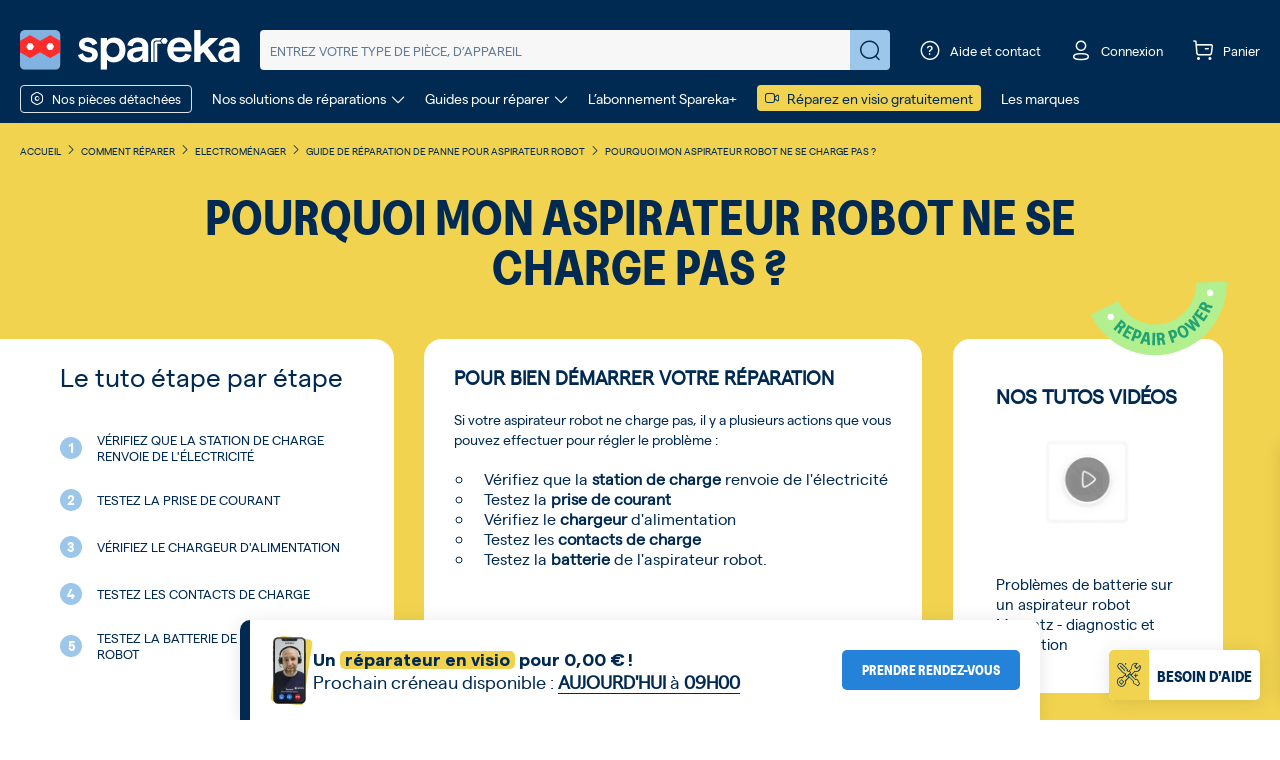

--- FILE ---
content_type: text/html; charset=UTF-8
request_url: https://www.spareka.fr/comment-reparer/electromenager/aspirateur-robot/pourquoi-mon-aspirateur-robot-ne-se-charge-pas
body_size: 30433
content:
<!DOCTYPE html>
<html xmlns="https://www.w3.org/1999/xhtml" xml:lang="fr" lang="fr">
<head about="test">
<meta http-equiv="Content-Type" content="text/html; charset=utf-8" />
<title>Pourquoi mon aspirateur robot ne se charge pas ? - TUTO</title>
<meta name="description" content="Pourquoi mon aspirateur robot ne se charge pas ? 🛠 Dépannez rapidement votre Aspirateur robot" />
<meta name="keywords" content="" />
<meta name="robots" content="INDEX,FOLLOW" />
<meta name="viewport" content="width=device-width, initial-scale=1, maximum-scale=1">
<link rel="icon" href="https://www.spareka.fr/media/favicon/default/favicon.ico" type="image/x-icon" />
<link rel="shortcut icon" href="https://www.spareka.fr/media/favicon/default/favicon.ico" type="image/x-icon" />
<!--[if lt IE 7]>
<script type="text/javascript">
//<![CDATA[
var BLANK_URL = 'https://www.spareka.fr/js/blank.html';
var BLANK_IMG = 'https://www.spareka.fr/js/spacer.gif';
//]]>
</script>
<![endif]-->
<link rel="canonical" href="https://www.spareka.fr/comment-reparer/electromenager/aspirateur-robot/pourquoi-mon-aspirateur-robot-ne-se-charge-pas" />
<link rel="stylesheet" type="text/css" href="https://www.spareka.fr/min/index/get/file/f80a7820bc9ab19ab86fada433394c646d0ed21f.css" media="all" />

<script type="text/javascript" src="https://www.spareka.fr/min/index/get/file/9b8b0e1b69a3cc95a64523b5419f38772d210cc8.js" async defer ></script>


<script type="text/javascript">
//<![CDATA[
optionalZipCountries = [];
//]]>
</script>
<script>
window.globalVariables = {"botUserAgents":["Googlebot","Googlebot-Video","Mediapartners-Google","Googlebot-News","Googlebot-Image","APIs-Google","Google-Shopping-Quality","AdsBot-Google-Mobile","bingbot\/2.0","MJ12bot","AdsBot-Google","PhantomJS"],"hideFooterSocialLinksBlock":false,"currentPageUID":null};
</script>
<script type="text/javascript">
//<![CDATA[
var cookiesPath = '/';
var cookiesDomain = '.www.spareka.fr';
//]]>
</script><script>
window.axeptioSettings = {
clientId: "61b74a66f2a63a093c9ab7f6",
cookiesVersion: 'spareka-fr' };
var globalScripts = document.getElementsByTagName("script")[0];
var axeptionScript = document.createElement("script");
axeptionScript.async = true;
axeptionScript.src = "https://static.axept.io/sdk.js";
axeptionScript.rel = "preconnect";
globalScripts.parentNode.insertBefore(axeptionScript, globalScripts);
void 0 === window._axcb && (window._axcb = []);
window._axcb.push(function(axeptio) {
axeptio.on("cookies:complete", handleCookies)
});
</script>
<script type="text/javascript" src="https://cdn.speetals.com/rumagent/sp-rum-v2.1.js?apiKey=0KDZaOFUO4lbc8x8uduF5R6I5X3ua94s&amp;sampling=70" async defer ></script>
<script>
function enableBingAds()
{
var w = window, d = document, t = "script", r = "//bat.bing.com/bat.js", u = "uetq";
if(document.getElementById('bingloader-js')) {
return false;
}
var f,n,i;w[u]=w[u]||[];
f=function() {
var o={ti:"5217524"};
o.q=w[u];
w[u]=new UET(o);
w[u].push("pageLoad")
};
n=d.createElement(t);
n.src = r;
n.async = true;
n.id = "bingloader-js";
n.onload= n.onreadystatechange=function(){var s=this.readyState;s&&s!=="loaded"&&s!=="complete"||(f(),n.onload=n.onreadystatechange=null)};
i = d.getElementsByTagName(t)[0];
i.parentNode.insertBefore(n,i)
}
</script>
<noscript>
<img src="//bat.bing.com/action/0?ti=5140587&Ver=2" height="0" width="0" style="display:none; visibility: hidden;" />
</noscript><!-- Facebook Pixel Code -->
<script>
function enableFbPixel()
{
if(document.getElementById('fbpixelsloader-js')) {
return false;
}
!function(f,b,e,v,n,t,s)
{
if(f.fbq) {
return;
}
n=f.fbq=function(){n.callMethod?
n.callMethod.apply(n,arguments):n.queue.push(arguments)};
if(!f._fbq)f._fbq=n;n.push=n;n.loaded=!0;n.version='2.0';
n.queue=[];t=b.createElement(e);t.async=!0;
t.src=v;s=b.getElementsByTagName(e)[0];
t.id = 'fbpixelsloader-js';
s.parentNode.insertBefore(t,s)}(window, document,'script', 'https://connect.facebook.net/en_US/fbevents.js');
fbq('init', '1700045910239946');
fbq('track', 'PageView');
}
</script>
<noscript>
<img height="1"
width="1"
style="display:none"
src="https://www.facebook.com/tr?id=1700045910239946&ev=PageView&noscript=1"/>
</noscript>
<!-- End Facebook Pixel Code --><script type="text/javascript">
function enableSendintBlue()
{
if(document.getElementById('sendinblue-js')) {
return false;
}
window.sib = {
equeue: [],
client_key: "8et5qdh88zglo58iom2va"
};
window.sendinblue = {};
for (var j = ['track', 'identify', 'trackLink', 'page'], i = 0; i < j.length; i++) {
(function(k) { window.sendinblue[k] = function() {
var arg = Array.prototype.slice.call(arguments);
(window.sib[k] || function() { var t = {}; t[k] = arg; window.sib.equeue.push(t);})(arg[0], arg[1], arg[2]);};})(j[i]);
}
var n = document.createElement("script"),
i = document.getElementsByTagName("script")[0];
n.type = "text/javascript",
n.id = "sendinblue-js",
n.async = true,
n.src = "https://sibautomation.com/sa.js?key=" + window.sib.client_key,
i.parentNode.insertBefore(n, i),
window.sendinblue.page();
return true;
}
</script><!-- GTM dataLayer -->
<script>
window.dataLayer = window.dataLayer || [];
window.dataLayer = window.dataLayer.concat([{"siteCountry":"FR","searchQuery":"","searchResults":"","pageCategory":"CR_symptom","siteVersion":"V1"},{"event":"virtualPagePath","virtualURL":"\/how_to_fix\/type:cr_symptom\/universe:electromenager\/pvcat:aspirateur-robot\/"}]);
</script>
<!-- end GTM dataLayer -->
<script type="text/javascript">
window.monthsMapping = {"janvier":0,"février":1,"mars":2,"avril":3,"mai":4,"juin":5,"juillet":6,"août":7,"septembre":8,"octobre":9,"novembre":10,"décembre":11};
</script>
<!-- GTM VirtualUrl dataLayer -->
<!-- end VirtualUrl dataLayer --><!-- Google Tag Manager -->
<noscript><iframe src="//www.googletagmanager.com/ns.html?id=GTM-NQ8QP7FR"
height="0" width="0" style="display:none;visibility:hidden"></iframe></noscript>
<script>(function(w,d,s,l,i){w[l]=w[l]||[];w[l].push({'gtm.start':
new Date().getTime(),event:'gtm.js'});var f=d.getElementsByTagName(s)[0],
j=d.createElement(s),dl=l!='dataLayer'?'&l='+l:'';j.async=true;j.rel="preconnect";j.src=
'//www.googletagmanager.com/gtm.js?id='+i+dl;f.parentNode.insertBefore(j,f);
})(window,document,'script','dataLayer','GTM-NQ8QP7FR');</script>
<!-- End Google Tag Manager -->
<!-- Open Graph data -->
<meta property="og:title" content="Pourquoi mon aspirateur robot ne se charge pas ?"/>
<meta property="og:type" content="website"/>
<meta property="og:url" content="https://www.spareka.fr/comment-reparer/electromenager/aspirateur-robot/pourquoi-mon-aspirateur-robot-ne-se-charge-pas"/>
<meta property="og:image" content="https://www.spareka.fr/media/catalog/category/irobot_1.jpg"/>
<meta property="og:description" content="Pourquoi mon aspirateur robot ne se charge pas ? 🛠 Dépannez rapidement votre Aspirateur robot "/>
<script type="text/javascript">
var algoliaAppId = '';
var algoliaAppkey = '';
var algoliaPvIdx = '';
var algoliaPdIdx = '';
var algoliaCatPageIdx = '';
var algoliaCmsIdx = '';
var algoliaCatIdx = '';
var algoliaKeywordIdx = '';
var searchEngineAllowRedirectToPvpage = 0;
var searchEngineAllowRedirectToPdpage = 0;
var searchEngineMinProductsForRedirection = 10;
var searchEngineAllowRedirectToCatalogPage = 0;
var searchEnginePdRedirectQueryLen = 6;
var searchEngineAlternativeIdxForPvLookup = '';
</script>
</head>
<body class=" spareka-headlesscms-index-index crr-codepanne-page symptom-codepanne-layout spareka-fr">
<div class="wrapper">
<noscript>
<div class="noscript">
<div class="noscript-inner">
<p><strong>JavaScript seem to be disabled in your browser.</strong></p>
<p>You must have JavaScript enabled in your browser to utilize the functionality of this website.</p>
</div>
</div>
</noscript>
<header class="header-main filter-type-only filter-type ">
<div class="header-main-wrapper">
 <div class="header-container">
<div class="header-content search-engine">
<div class="richmenu-button" onclick="smileDataLayerPush('menu-burger-click', {});">
<div class="btn-menu-block open-menu">
<span class="font-icon burger-menu-regular"></span>
</div>
<div class="btn-menu-block close-menu">
<span class="font-icon close-regular"></span>
</div>
</div>

<div class="logo">
<a href="https://www.spareka.fr/"
title="Spareka - pièces détachées & accessoires"
>
<img src="https://www.spareka.fr/skin/frontend/sparekav2/default/images/logo/logo-spareka.svg"
alt="Spareka - pièces détachées & accessoires"
class="img-fluid skip-handle-error"/>
</a>
</div>
<div class="search form-wrapper">
<div class="animation-wrapper">
<div class="search-form-inner">
<form class="fixinline default-search-form" action="https://www.spareka.fr/search" method="GET">
<button type="button" class="close-autocomplete d-md-none cl-white closed">
<span class="font-icon long-arrow-right-thin"></span>
</button>
<input name="query"
autocomplete="off"
type="search"
placeholder="Entrez votre type de pièce, d’appareil"
value=""/>
<a href="javascript:void(0);" class="clear-query no-display">
<span class="font-icon close-circle-thin"></span>
</a>
<button type="submit" class="submit" value="Réparez !">
<span class="font-icon search-regular"></span>
</button>
<button type="button" class="close-search">
<span class="font-icon close-bold"></span>
</button>
</form>
</div>
</div>
<!-- Popup ref search -->
<div class="popups"></div>
</div>
<div class="popup-overlay"></div>
<script type="text/javascript">
var searchEngineInputDefaultText = '';
</script>
<div class="header-toolbar">
<ul class="toolbar-content">
<li class="search">
<a href="javascript:void(0)" class="hover-element">
<span class="font-icon search-regular"></span>
</a>
</li>
<li class="contact">
<a href="javascript:void(0)" class="hover-element">
<span class="font-icon question-circle"></span>
<span class="text">Aide et contact</span>
</a>
<div class="header-popup">
<div class="content contact-data">
<div class="menu-card main">
<h5 class="text-uppercase mt-1 mb-4">Besoin d’aide ?</h5>
<a href="/contact" class="menu-item">
<i class="font-icon box-regular"></i>
<div>
<strong>Un soucis avec votre commande ?</strong>
<span>Connectez vous à votre espace client</span>
</div>
</a>
<div class="menu-item" data-target="#diagnostic-menu-header">
<i class="font-icon call-regular"></i>
<div>
<strong>Trouvez la bonne pièce</strong>
<span>Un agent du SAV vous conseille</span>
</div>
<i class="font-icon arrow-right-thin"></i>
</div>
<a href="/faq" class="menu-item mb-0">
<i class="font-icon question-circle"></i>
<div>
<strong>Les questions les plus fréquentes</strong>
<span>Accéder à notre FAQ</span>
</div>
</a>
</div>
<div class="menu-card closed" id="diagnostic-menu-header">
<p class="title">Besoin d’aide pour passer la commande&nbsp;?</p>
<p class="subtitle">Notre service client est là pour vous aider.</p>
<p class="wrapper-phone">

<span class="customer-service-contact">
<span class="phone">
<span class="number">
0 899 700 502
</span>
<span class="comment">
Service 0,80 € / min + prix appel
</span>
</span>
</span>
</p>
<p class="comments">
Du lundi au vendredi de 9h à 18h
</p>
<div class="back-btn text-start mt-2" data-target="#diagnostic-menu-header">
<i class="font-icon arrow-left-thin"></i>
<a href="javascript:void(0);">Retour</a>
</div>
</div>
</div>
</div>
</li>
<li class="account">
<a href="https://www.spareka.fr/contact" class="hover-element">
<span class="font-icon profil-regular"></span>
<span class="text signed hidden">
Mon compte
</span>
<span class="text unsigned">
Connexion
</span>
</a>
<!-- Tooltip Account -->
</li>
<li class="cart">
<a href="https://www.spareka.fr/checkout/cart/" class="hover-element">
<span class="badge hidden"></span>
<span class="font-icon cart-regular"></span>
<span class="text hidden-xs hidden-sm">Panier</span>
</a>
</li>
</ul>
</div>
</div>
<div class="header-menu">
<div class="richmenu-link richmenu-openclose border rounded-1 d-inline-block" onclick="smileDataLayerPush('menu-pd-click', {});">
<span class="font-icon nut-regular mt-1 mr-5"></span>
<span class="text">Nos pièces détachées</span>
</div>
<ul class="menu-links">
<li>
<a href="javascript:void(0)" id="our-repair-solutions" class="menu-banner-item">
<span>Nos solutions de réparations</span>
<span class="font-icon arrow-bottom-thin mt-1 ml-5"></span>
</a>
</li>
<li>
<a href="javascript:void(0)" id="guides-to-repair" class="menu-banner-item">
<span>Guides pour réparer</span>
<span class="font-icon arrow-bottom-thin mt-1 ml-5"></span>
</a>
</li>
<li>
<a href="https://www.spareka.plus" target="_blank">
<span>L’abonnement Spareka+</span>
</a>
</li>
<li>
<a href="/aide-reparation-en-ligne" class="bc-yellow-ronchi rounded-1 p-2 pt-0 pb-0 d-inline-block" onclick="smileDataLayerPush('menu-visiorepar-promo', {});">
<i class="font-icon camera-regular mt-1 mr-5 cl-blue-prussian"></i>
<span class="cl-blue-prussian">Réparez en visio gratuitement</span>
</a>
</li>
<li>
<a href="/marques-pieces-detachees.html">
<span>Les marques</span>
</a>
</li>
</ul>
<div class="menu-links-dropdown-wrapper hidden"></div>
<div class="menu-banners-wrapper not-visible" data-for="our-repair-solutions">
<div class="menu-banners">
<button class="close">
<i class="font-icon close-regular"></i>
</button>
<div class="container m-auto">
<div class="row">
<h4 class="text-uppercase text-center">Nos solutions de réparations</h4>
</div>
</div>
<div class="container p-0 m-auto">
<div class="row justify-content-center">
<div class="col-rounded col-4">
<div class="item">
<p class="title">Chatbot - Diagnostic de panne</p>
<p class="subtitle">Trouvez l’origine de la panne et la solution la plus adaptée.</p>
<span class="menu-sprite menu-sprite-menu-solution-diagnostic"></span>
<a href="/comment-reparer" class="btn-border-curious" onclick="smileDataLayerPush('menu-diagnostic', {});">
<span>Diagnostiquer votre panne</span>
</a>
</div>
</div>
<div class="col-rounded col-4">
<div class="item">
<div class="sticker">
<i class="font-icon like-regular"></i>
<span>Offert</span>
</div>
<p class="title">Réparateur en visio</p>
<p class="subtitle mb-1">Un doute sur la réparation ? Planifiez une visio dès maintenant !</p>
<div class="available-slot-wrapper">
<div class="slot-time-wrapper">
<div>
<div class="d-inline-flex align-items-center">
<i class="font-icon timer-regular cl-green-jungle me-2"></i>
<span>Prochain créneau :
</span>
</div>
<p id="slot-time-our-repair-solutions" class="invisible">
<span class="text-uppercase day">%day%</span>
<span class="small">à</span>
<span class="time">%time%</span>
</p>
</div>
</div>
</div>
<span class="menu-sprite menu-sprite-menu-solution-visio"></span>
<a href="/aide-reparation-en-ligne" class="btn-action" onclick="smileDataLayerPush('menu-visiorepar', {});">
<span>Prendre rendez-vous</span>
</a>
</div>
</div>
<div class="col-rounded col-4">
<div class="item">
<p class="title">Dépannage à domicile</p>
<p class="subtitle">Un technicien à domicile pour réparer votre appareil.</p>
<span class="menu-sprite menu-sprite-menu-solution-repairman"></span>
<a href="/depannage-a-domicile" class="btn-border-curious" onclick="smileDataLayerPush('menu-home-repair', {});">
<span>Contacter un réparateur</span>
</a>
</div>
</div>
</div>
</div>
</div>
</div>
<div class="menu-banners-wrapper not-visible" data-for="guides-to-repair">
<div class="menu-banners">
<button class="close">
<i class="font-icon close-regular"></i>
</button>
<div class="container m-auto">
<div class="row">
<h4 class="text-uppercase text-center">Guides pour réparer</h4>
</div>
</div>
<div class="container p-0 m-auto">
<div class="row justify-content-center">
<div class="col-3">
<div class="item">
<p class="title mb-3">Guide d’électroménager</p>
<span class="menu-sprite menu-sprite-menu-cr-electromenager"></span>
<p class="subtitle">Découvrez un espace dédié à la réparation des appareils électroménager.</p>
<a href="/comment-reparer/electromenager" class="btn-border-curious" onclick="smileDataLayerPush('menu-cr', {});">
<span>Voir nos guides d’électroménager</span>
</a>
</div>
</div>
<div class="col-3">
<div class="item">
<p class="title mb-3">Guide de jardin</p>
<span class="menu-sprite menu-sprite-menu-cr-garden"></span>
<p class="subtitle">Découvrez un espace dédié à la réparation des appareils de jardin.</p>
<a href="/comment-reparer/jardin" class="btn-border-curious" onclick="smileDataLayerPush('menu-cr', {});">
<span>Voir nos guides de jardin</span>
</a>
</div>
</div>
<div class="col-3">
<div class="item">
<p class="title mb-3">Guide de piscine</p>
<span class="menu-sprite menu-sprite-menu-cr-pool"></span>
<p class="subtitle">Découvrez un espace dédié à la réparation et l’entretien de votre piscine.</p>
<a href="/comment-reparer/piscine" class="btn-border-curious" onclick="smileDataLayerPush('menu-cr', {});">
<span>Voir nos guides piscine</span>
</a>
</div>
</div>
<div class="col-3">
<div class="item">
<p class="title mb-3">Guide de multimédia</p>
<span class="menu-sprite menu-sprite-menu-cr-multimedia"></span>
<p class="subtitle">Découvrez un espace dédié à la réparation des appareils du multimédia.</p>
<a href="/comment-reparer/multimedia" class="btn-border-curious" onclick="smileDataLayerPush('menu-cr', {});">
<span>Voir nos guides multimédia</span>
</a>
</div>
</div>
</div>
<div class="row action-button-row">
<div class="col-12">
<a href="/comment-reparer" class="btn-action" onclick="smileDataLayerPush('menu-cr', {});">
<span>Voir tous nos univers de guides de réparation</span>
</a>
</div>
</div>
</div>
</div>
<div class="bottom-info">
<ul>
<li>
<a href="/comment-reparer/video-reparation">Découvrez tous nos tutos vidéos</a>
</li>
<li>
<a href="https://forum.spareka.fr">Forum Spareka, posez votre question</a>
</li>
</ul>
</div>
</div>
</div>
</div>
<div class="richmenu-container">
<div class="richmenu">
<div class="lvl0 level-menu-wrapper header-menu-mobile">
<ul class="header-menu-list">
<li>
<p class="header-menu-title">
<strong>Notre catalogue de pièces</strong>
</p>
</li>
<li class="menu-item header-menu-link richmenu-openclose has-subitems">
<span class="item-menu-link">
<span class="text">
<span class="font-icon nut-regular me-1"></span>
Nos pièces détachées
</span>
<span class="font-icon arrow-right-thin"></span>
</span>
<ul class="level-menu-wrapper lvl1 univers-list">
<li class="return-menu-item border-bottom">
<span class="font-icon arrow-left-thin me-2"></span>
<span class="text">Retour</span>
</li>
<li class="menu-item univers-item spare-part-menu">
<a href="#"
data-link="aHR0cHM6Ly93d3cuc3BhcmVrYS5mci9waWVjZXNfZGV0YWNoZWVzX2FjY2Vzc29pcmVz"
class="item-menu-link spare-part-menu-link encoded-url"
>
<span class="univers-item-content">
<span class="font-icon nut-regular"></span>
<span class="text">Toutes nos pièces</span>
</span>
</a>
</li>
<li class="menu-item univers-item has-subitems">
<div class="item-menu-link">
<span class="univers-item-content">
<span class="font-icon cat-home-thin"></span>
<a href="https://www.spareka.fr/pieces_detachees_accessoires_electromenager" class="text">Electroménager</a>
</span>
<span class="font-icon arrow-right-thin"></span>
</div>
<ul class="level-menu-wrapper lvl2 pvcat-list">
<li class="return-menu-item border-bottom">
<span class="font-icon arrow-left-thin me-2"></span>
<span class="text">Retour</span>
</li>
<li class="menu-item pvcat-item has-subitems">
<div class="item-menu-link">
<a href="https://www.spareka.fr/pieces_detachees_electromenager/aspirateur" class="text" >Aspirateur</a>
<span class="font-icon arrow-right-thin"></span>
</div>
<ul class="level-menu-wrapper lvl3 pdcat-list">
<li class="return-menu-item border-bottom">
<span class="font-icon arrow-left-thin me-2"></span>
<span class="text">Retour</span>
</li>
<li class="menu-item pdcat-item">
<div>
<a href="https://www.spareka.fr/pieces_detachees_electromenager/aspirateur/batterie" class="item-menu-link">Batterie</a>
</div>
</li>
<li class="menu-item pdcat-item">
<div>
<a href="https://www.spareka.fr/pieces_detachees_electromenager/aspirateur/brosse" class="item-menu-link">Brosse</a>
</div>
</li>
<li class="menu-item pdcat-item">
<div>
<a href="https://www.spareka.fr/pieces_detachees_electromenager/aspirateur/chargeur-d-aspirateur" class="item-menu-link">Chargeur</a>
</div>
</li>
<li class="menu-item pdcat-item">
<div>
<a href="https://www.spareka.fr/pieces_detachees_electromenager/aspirateur/filtre" class="item-menu-link">Filtre</a>
</div>
</li>
<li class="menu-item pdcat-item">
<div>
<a href="https://www.spareka.fr/pieces_detachees_electromenager/aspirateur/pieces-de-fixation" class="item-menu-link">Fixation - Support</a>
</div>
</li>
<li class="menu-item pdcat-item">
<div>
<a href="https://www.spareka.fr/pieces_detachees_electromenager/aspirateur/moteur" class="item-menu-link">Moteur</a>
</div>
</li>
<li class="menu-item pdcat-item">
<div>
<a href="https://www.spareka.fr/pieces_detachees_electromenager/aspirateur/poignee-flexible-et-raccord" class="item-menu-link">Poignée - Flexible - Raccord</a>
</div>
</li>
<li class="menu-item pdcat-item">
<div>
<a href="https://www.spareka.fr/pieces_detachees_electromenager/aspirateur/sac" class="item-menu-link">Sac</a>
</div>
</li>
<li class="menu-item pdcat-item">
<div>
<a href="https://www.spareka.fr/pieces_detachees_electromenager/aspirateur/suceur" class="item-menu-link">Suceur</a>
</div>
</li>
<li class="menu-item pdcat-item">
<div>
<a href="https://www.spareka.fr/pieces_detachees_electromenager/aspirateur/tube" class="item-menu-link">Tube</a>
</div>
</li>
<li class="menu-item pdcat-item">
<div>
<a href="https://www.spareka.fr/pieces_detachees_electromenager/aspirateur" class="item-menu-link text">Toutes les pièces d'aspirateur</a>
</div>
</li>
</ul>
</li>
<li class="menu-item pvcat-item has-subitems">
<div class="item-menu-link">
<a href="https://www.spareka.fr/pieces_detachees_electromenager/aspirateur-robot" class="text" >Aspirateur robot</a>
<span class="font-icon arrow-right-thin"></span>
</div>
<ul class="level-menu-wrapper lvl3 pdcat-list">
<li class="return-menu-item border-bottom">
<span class="font-icon arrow-left-thin me-2"></span>
<span class="text">Retour</span>
</li>
<li class="menu-item pdcat-item">
<div>
<a href="https://www.spareka.fr/pieces_detachees_electromenager/aspirateur-robot/bac-reservoir-robot-aspirateur" class="item-menu-link">Bac - Réservoir</a>
</div>
</li>
<li class="menu-item pdcat-item">
<div>
<a href="https://www.spareka.fr/pieces_detachees_electromenager/aspirateur-robot/batterie-robot-aspirateur" class="item-menu-link">Batterie</a>
</div>
</li>
<li class="menu-item pdcat-item">
<div>
<a href="https://www.spareka.fr/pieces_detachees_electromenager/aspirateur-robot/brosse-robot" class="item-menu-link">Brosse</a>
</div>
</li>
<li class="menu-item pdcat-item">
<div>
<a href="https://www.spareka.fr/pieces_detachees_electromenager/aspirateur-robot/filtre-robot" class="item-menu-link">Filtre</a>
</div>
</li>
<li class="menu-item pdcat-item">
<div>
<a href="https://www.spareka.fr/pieces_detachees_electromenager/aspirateur-robot/irobot" class="item-menu-link">IRobot</a>
</div>
</li>
<li class="menu-item pdcat-item">
<div>
<a href="https://www.spareka.fr/pieces_detachees_electromenager/aspirateur-robot/kit-robot-aspirateur" class="item-menu-link">Kit d'entretien</a>
</div>
</li>
<li class="menu-item pdcat-item">
<div>
<a href="https://www.spareka.fr/pieces_detachees_electromenager/aspirateur-robot/roues-robot-aspirateur" class="item-menu-link">Roue</a>
</div>
</li>
<li class="menu-item pdcat-item">
<div>
<a href="https://www.spareka.fr/pieces_detachees_electromenager/aspirateur-robot" class="item-menu-link text">Toutes les pièces d'aspirateur robot</a>
</div>
</li>
</ul>
</li>
<li class="menu-item pvcat-item has-subitems">
<div class="item-menu-link">
<a href="https://www.spareka.fr/pieces_detachees_electromenager/cocotte-minute-mijoteur" class="text" >Cocotte - Cuiseur</a>
<span class="font-icon arrow-right-thin"></span>
</div>
<ul class="level-menu-wrapper lvl3 pdcat-list">
<li class="return-menu-item border-bottom">
<span class="font-icon arrow-left-thin me-2"></span>
<span class="text">Retour</span>
</li>
<li class="menu-item pdcat-item">
<div>
<a href="https://www.spareka.fr/pieces_detachees_electromenager/cocotte-minute-mijoteur/couvercle" class="item-menu-link">Couvercle</a>
</div>
</li>
<li class="menu-item pdcat-item">
<div>
<a href="https://www.spareka.fr/pieces_detachees_electromenager/cocotte-minute-mijoteur/panier-cuve" class="item-menu-link">Cuve - Panier</a>
</div>
</li>
<li class="menu-item pdcat-item">
<div>
<a href="https://www.spareka.fr/pieces_detachees_electromenager/cocotte-minute-mijoteur/joint" class="item-menu-link">Joint</a>
</div>
</li>
<li class="menu-item pdcat-item">
<div>
<a href="https://www.spareka.fr/pieces_detachees_electromenager/cocotte-minute-mijoteur/minuteur" class="item-menu-link">Minuteur</a>
</div>
</li>
<li class="menu-item pdcat-item">
<div>
<a href="https://www.spareka.fr/pieces_detachees_electromenager/cocotte-minute-mijoteur/poignee" class="item-menu-link">Poignée</a>
</div>
</li>
<li class="menu-item pdcat-item">
<div>
<a href="https://www.spareka.fr/pieces_detachees_electromenager/cocotte-minute-mijoteur" class="item-menu-link text">Toutes les pièces de cocotte - cuiseur</a>
</div>
</li>
</ul>
</li>
<li class="menu-item pvcat-item has-subitems">
<div class="item-menu-link">
<a href="https://www.spareka.fr/pieces_detachees_electromenager/four-cuisiniere" class="text" >Four - Cuisinière</a>
<span class="font-icon arrow-right-thin"></span>
</div>
<ul class="level-menu-wrapper lvl3 pdcat-list">
<li class="return-menu-item border-bottom">
<span class="font-icon arrow-left-thin me-2"></span>
<span class="text">Retour</span>
</li>
<li class="menu-item pdcat-item">
<div>
<a href="https://www.spareka.fr/pieces_detachees_electromenager/four-cuisiniere/platine-module-carte-electronique" class="item-menu-link">Carte électronique</a>
</div>
</li>
<li class="menu-item pdcat-item">
<div>
<a href="https://www.spareka.fr/pieces_detachees_electromenager/four-cuisiniere/joint-de-porte-joint-de-vitre" class="item-menu-link">Joint de Porte</a>
</div>
</li>
<li class="menu-item pdcat-item">
<div>
<a href="https://www.spareka.fr/pieces_detachees_electromenager/four-cuisiniere/plaque-de-cuisson-bruleur" class="item-menu-link">Plaque de Cuisson</a>
</div>
</li>
<li class="menu-item pdcat-item">
<div>
<a href="https://www.spareka.fr/pieces_detachees_electromenager/four-cuisiniere/porte-vitre-contreporte" class="item-menu-link">Porte - Vitre</a>
</div>
</li>
<li class="menu-item pdcat-item">
<div>
<a href="https://www.spareka.fr/pieces_detachees_electromenager/four-cuisiniere/thermostat-regulateur-de-temperature-sonde-ctn" class="item-menu-link">Regulateur de Temperature - Sonde Ctn</a>
</div>
</li>
<li class="menu-item pdcat-item">
<div>
<a href="https://www.spareka.fr/pieces_detachees_electromenager/four-cuisiniere/resistance" class="item-menu-link">Résistance</a>
</div>
</li>
<li class="menu-item pdcat-item">
<div>
<a href="https://www.spareka.fr/pieces_detachees_electromenager/four-cuisiniere/thermostat-de-securite" class="item-menu-link">Thermostat de Securite</a>
</div>
</li>
<li class="menu-item pdcat-item">
<div>
<a href="https://www.spareka.fr/pieces_detachees_electromenager/four-cuisiniere" class="item-menu-link text">Toutes les pièces de four - cuisinière</a>
</div>
</li>
</ul>
</li>
<li class="menu-item pvcat-item has-subitems">
<div class="item-menu-link">
<a href="https://www.spareka.fr/pieces_detachees_electromenager/hotte" class="text" >Hotte</a>
<span class="font-icon arrow-right-thin"></span>
</div>
<ul class="level-menu-wrapper lvl3 pdcat-list">
<li class="return-menu-item border-bottom">
<span class="font-icon arrow-left-thin me-2"></span>
<span class="text">Retour</span>
</li>
<li class="menu-item pdcat-item">
<div>
<a href="https://www.spareka.fr/pieces_detachees_electromenager/hotte/lampe-ampoule-voyant" class="item-menu-link">Ampoule - Lampe</a>
</div>
</li>
<li class="menu-item pdcat-item">
<div>
<a href="https://www.spareka.fr/pieces_detachees_electromenager/hotte/volet-trappe-cache" class="item-menu-link">Cache - Volet</a>
</div>
</li>
<li class="menu-item pdcat-item">
<div>
<a href="https://www.spareka.fr/pieces_detachees_electromenager/hotte/clapet-anti-retour" class="item-menu-link">Clapet Anti Retour</a>
</div>
</li>
<li class="menu-item pdcat-item">
<div>
<a href="https://www.spareka.fr/pieces_detachees_electromenager/hotte/filtre-charbon-filtre-antigraisse" class="item-menu-link">Filtre à charbon, antigraisse</a>
</div>
</li>
<li class="menu-item pdcat-item">
<div>
<a href="https://www.spareka.fr/pieces_detachees_electromenager/hotte/bouton-interrupteur" class="item-menu-link">Interrupteur</a>
</div>
</li>
<li class="menu-item pdcat-item">
<div>
<a href="https://www.spareka.fr/pieces_detachees_electromenager/hotte/moteur-ventilateur" class="item-menu-link">Moteur</a>
</div>
</li>
<li class="menu-item pdcat-item">
<div>
<a href="https://www.spareka.fr/pieces_detachees_electromenager/hotte" class="item-menu-link text">Toutes les pièces de hotte</a>
</div>
</li>
</ul>
</li>
<li class="menu-item pvcat-item has-subitems">
<div class="item-menu-link">
<a href="https://www.spareka.fr/pieces_detachees_electromenager/lave-linge" class="text" >Lave-linge</a>
<span class="font-icon arrow-right-thin"></span>
</div>
<ul class="level-menu-wrapper lvl3 pdcat-list">
<li class="return-menu-item border-bottom">
<span class="font-icon arrow-left-thin me-2"></span>
<span class="text">Retour</span>
</li>
<li class="menu-item pdcat-item">
<div>
<a href="https://www.spareka.fr/pieces_detachees_electromenager/lave-linge/trappe-cache-capot-bouchon-pompe-de-vidange" class="item-menu-link">Bouchon - Couvercle - Capot</a>
</div>
</li>
<li class="menu-item pdcat-item">
<div>
<a href="https://www.spareka.fr/pieces_detachees_electromenager/lave-linge/carter-et-charbon-moteur" class="item-menu-link">Charbon Moteur</a>
</div>
</li>
<li class="menu-item pdcat-item">
<div>
<a href="https://www.spareka.fr/pieces_detachees_electromenager/lave-linge/courroie-poulie" class="item-menu-link">Courroie - Poulie</a>
</div>
</li>
<li class="menu-item pdcat-item">
<div>
<a href="https://www.spareka.fr/pieces_detachees_electromenager/lave-linge/croisillon-roulement-palier-de-tambour" class="item-menu-link">Croisillon - Roulement</a>
</div>
</li>
<li class="menu-item pdcat-item">
<div>
<a href="https://www.spareka.fr/pieces_detachees_electromenager/lave-linge/electrovanne-aquastop" class="item-menu-link">Electrovanne - Aquastop</a>
</div>
</li>
<li class="menu-item pdcat-item">
<div>
<a href="https://www.spareka.fr/pieces_detachees_electromenager/lave-linge/porte-hublot-verre-de-hublot" class="item-menu-link">Hublot - Porte</a>
</div>
</li>
<li class="menu-item pdcat-item">
<div>
<a href="https://www.spareka.fr/pieces_detachees_electromenager/lave-linge/manchette-joint-de-porte-hublot" class="item-menu-link">Joint de Porte</a>
</div>
</li>
<li class="menu-item pdcat-item">
<div>
<a href="https://www.spareka.fr/pieces_detachees_electromenager/lave-linge/moteur" class="item-menu-link">Moteur</a>
</div>
</li>
<li class="menu-item pdcat-item">
<div>
<a href="https://www.spareka.fr/pieces_detachees_electromenager/lave-linge/poignee-de-porte-poignee-de-hublot" class="item-menu-link">Poignee de porte</a>
</div>
</li>
<li class="menu-item pdcat-item">
<div>
<a href="https://www.spareka.fr/pieces_detachees_electromenager/lave-linge/pompe-de-vidange" class="item-menu-link">Pompe de Vidange</a>
</div>
</li>
<li class="menu-item pdcat-item">
<div>
<a href="https://www.spareka.fr/pieces_detachees_electromenager/lave-linge/resistance" class="item-menu-link">Résistance</a>
</div>
</li>
<li class="menu-item pdcat-item">
<div>
<a href="https://www.spareka.fr/pieces_detachees_electromenager/lave-linge/tuyau-fixation-raccord" class="item-menu-link">Tuyaux - Raccordement</a>
</div>
</li>
<li class="menu-item pdcat-item">
<div>
<a href="https://www.spareka.fr/pieces_detachees_electromenager/lave-linge" class="item-menu-link text">Toutes les pièces de lave-linge</a>
</div>
</li>
</ul>
</li>
<li class="menu-item pvcat-item has-subitems">
<div class="item-menu-link">
<a href="https://www.spareka.fr/pieces_detachees_electromenager/lave-vaisselle" class="text" >Lave-vaisselle</a>
<span class="font-icon arrow-right-thin"></span>
</div>
<ul class="level-menu-wrapper lvl3 pdcat-list">
<li class="return-menu-item border-bottom">
<span class="font-icon arrow-left-thin me-2"></span>
<span class="text">Retour</span>
</li>
<li class="menu-item pdcat-item">
<div>
<a href="https://www.spareka.fr/pieces_detachees_electromenager/lave-vaisselle/platine-module-carte-electronique" class="item-menu-link">Carte électronique</a>
</div>
</li>
<li class="menu-item pdcat-item">
<div>
<a href="https://www.spareka.fr/pieces_detachees_electromenager/lave-vaisselle/cuve-element-de-cuve" class="item-menu-link">Cuve</a>
</div>
</li>
<li class="menu-item pdcat-item">
<div>
<a href="https://www.spareka.fr/pieces_detachees_electromenager/lave-vaisselle/electrovanne-aquastop" class="item-menu-link">Electrovanne</a>
</div>
</li>
<li class="menu-item pdcat-item">
<div>
<a href="https://www.spareka.fr/pieces_detachees_electromenager/lave-vaisselle/fermeture-securite-de-porte" class="item-menu-link">Fermeture de sécurité</a>
</div>
</li>
<li class="menu-item pdcat-item">
<div>
<a href="https://www.spareka.fr/pieces_detachees_electromenager/lave-vaisselle/filtre-de-vidange" class="item-menu-link">Filtre de vidange</a>
</div>
</li>
<li class="menu-item pdcat-item">
<div>
<a href="https://www.spareka.fr/pieces_detachees_electromenager/lave-vaisselle/joint-d-etancheite" class="item-menu-link">Joint d'étanchéité</a>
</div>
</li>
<li class="menu-item pdcat-item">
<div>
<a href="https://www.spareka.fr/pieces_detachees_electromenager/lave-vaisselle/joint-de-porte" class="item-menu-link">Joint de porte</a>
</div>
</li>
<li class="menu-item pdcat-item">
<div>
<a href="https://www.spareka.fr/pieces_detachees_electromenager/lave-vaisselle/panier-de-lave-vaisselle" class="item-menu-link">Panier</a>
</div>
</li>
<li class="menu-item pdcat-item">
<div>
<a href="https://www.spareka.fr/pieces_detachees_electromenager/lave-vaisselle/moteur-ventilateur" class="item-menu-link">Pompe de cyclage</a>
</div>
</li>
<li class="menu-item pdcat-item">
<div>
<a href="https://www.spareka.fr/pieces_detachees_electromenager/lave-vaisselle/pompe-de-vidange" class="item-menu-link">Pompe de vidange</a>
</div>
</li>
<li class="menu-item pdcat-item">
<div>
<a href="https://www.spareka.fr/pieces_detachees_electromenager/lave-vaisselle/resistance" class="item-menu-link">Résistance</a>
</div>
</li>
<li class="menu-item pdcat-item">
<div>
<a href="https://www.spareka.fr/pieces_detachees_electromenager/lave-vaisselle/tuyau-raccord-fixation" class="item-menu-link">Tuyau de raccord</a>
</div>
</li>
<li class="menu-item pdcat-item">
<div>
<a href="https://www.spareka.fr/pieces_detachees_electromenager/lave-vaisselle" class="item-menu-link text">Toutes les pièces de lave-vaisselle</a>
</div>
</li>
</ul>
</li>
<li class="menu-item pvcat-item has-subitems">
<div class="item-menu-link">
<a href="https://www.spareka.fr/pieces_detachees_electromenager/cafetiere-et-expresso" class="text" >Machine à café</a>
<span class="font-icon arrow-right-thin"></span>
</div>
<ul class="level-menu-wrapper lvl3 pdcat-list">
<li class="return-menu-item border-bottom">
<span class="font-icon arrow-left-thin me-2"></span>
<span class="text">Retour</span>
</li>
<li class="menu-item pdcat-item">
<div>
<a href="https://www.spareka.fr/pieces_detachees_electromenager/cafetiere-et-expresso/bac-reservoir" class="item-menu-link">Bac - Reservoir</a>
</div>
</li>
<li class="menu-item pdcat-item">
<div>
<a href="https://www.spareka.fr/pieces_detachees_electromenager/cafetiere-et-expresso/filtre" class="item-menu-link">Filtre</a>
</div>
</li>
<li class="menu-item pdcat-item">
<div>
<a href="https://www.spareka.fr/pieces_detachees_electromenager/cafetiere-et-expresso/cartouche-filtrante" class="item-menu-link">Filtre à eau</a>
</div>
</li>
<li class="menu-item pdcat-item">
<div>
<a href="https://www.spareka.fr/pieces_detachees_electromenager/cafetiere-et-expresso/pompe" class="item-menu-link">Pompe</a>
</div>
</li>
<li class="menu-item pdcat-item">
<div>
<a href="https://www.spareka.fr/pieces_detachees_electromenager/cafetiere-et-expresso/porte-filtre-a-cafe" class="item-menu-link">Porte-Filtre</a>
</div>
</li>
<li class="menu-item pdcat-item">
<div>
<a href="https://www.spareka.fr/pieces_detachees_electromenager/cafetiere-et-expresso/resistance" class="item-menu-link">Résistance</a>
</div>
</li>
<li class="menu-item pdcat-item">
<div>
<a href="https://www.spareka.fr/pieces_detachees_electromenager/cafetiere-et-expresso/verseuse" class="item-menu-link">Verseuse</a>
</div>
</li>
<li class="menu-item pdcat-item">
<div>
<a href="https://www.spareka.fr/pieces_detachees_electromenager/cafetiere-et-expresso" class="item-menu-link text">Toutes les pièces de machine à café</a>
</div>
</li>
</ul>
</li>
<li class="menu-item pvcat-item has-subitems">
<div class="item-menu-link">
<a href="https://www.spareka.fr/pieces_detachees_electromenager/robot-de-cuisine" class="text" >Robot de cuisine</a>
<span class="font-icon arrow-right-thin"></span>
</div>
<ul class="level-menu-wrapper lvl3 pdcat-list">
<li class="return-menu-item border-bottom">
<span class="font-icon arrow-left-thin me-2"></span>
<span class="text">Retour</span>
</li>
<li class="menu-item pdcat-item">
<div>
<a href="https://www.spareka.fr/pieces_detachees_electromenager/robot-de-cuisine/bol-blender" class="item-menu-link">Bol - Blender</a>
</div>
</li>
<li class="menu-item pdcat-item">
<div>
<a href="https://www.spareka.fr/pieces_detachees_electromenager/robot-de-cuisine/bouchon-cache-couvercle" class="item-menu-link">Bouchon - Cache - Couvercle</a>
</div>
</li>
<li class="menu-item pdcat-item">
<div>
<a href="https://www.spareka.fr/pieces_detachees_electromenager/robot-de-cuisine/couteau-hachoir-eminceur" class="item-menu-link">Couteau - Hachoir - Eminceur</a>
</div>
</li>
<li class="menu-item pdcat-item">
<div>
<a href="https://www.spareka.fr/pieces_detachees_electromenager/robot-de-cuisine/divers-accessoires-de-nettoyage" class="item-menu-link">Divers Accessoires de Nettoyage</a>
</div>
</li>
<li class="menu-item pdcat-item">
<div>
<a href="https://www.spareka.fr/pieces_detachees_electromenager/robot-de-cuisine/fouet-raclette-spatule" class="item-menu-link">Fouet - Raclette - Spatule</a>
</div>
</li>
<li class="menu-item pdcat-item">
<div>
<a href="https://www.spareka.fr/pieces_detachees_electromenager/robot-de-cuisine/pieces-de-transmission" class="item-menu-link">Transmission</a>
</div>
</li>
<li class="menu-item pdcat-item">
<div>
<a href="https://www.spareka.fr/pieces_detachees_electromenager/robot-de-cuisine" class="item-menu-link text">Toutes les pièces de robot de cuisine</a>
</div>
</li>
</ul>
</li>
<li class="menu-item pvcat-item has-subitems">
<div class="item-menu-link">
<a href="https://www.spareka.fr/pieces_detachees_electromenager/refrigerateur" class="text" >Réfrigérateur</a>
<span class="font-icon arrow-right-thin"></span>
</div>
<ul class="level-menu-wrapper lvl3 pdcat-list">
<li class="return-menu-item border-bottom">
<span class="font-icon arrow-left-thin me-2"></span>
<span class="text">Retour</span>
</li>
<li class="menu-item pdcat-item">
<div>
<a href="https://www.spareka.fr/pieces_detachees_electromenager/refrigerateur/lampe-ampoule-voyant" class="item-menu-link">Ampoule - Lampe - Voyant</a>
</div>
</li>
<li class="menu-item pdcat-item">
<div>
<a href="https://www.spareka.fr/pieces_detachees_electromenager/refrigerateur/bac-tiroir-panier-casier" class="item-menu-link">Bac</a>
</div>
</li>
<li class="menu-item pdcat-item">
<div>
<a href="https://www.spareka.fr/pieces_detachees_electromenager/refrigerateur/balconnet" class="item-menu-link">Balconnet</a>
</div>
</li>
<li class="menu-item pdcat-item">
<div>
<a href="https://www.spareka.fr/pieces_detachees_electromenager/refrigerateur/clayette-tablette-etagere" class="item-menu-link">Clayette</a>
</div>
</li>
<li class="menu-item pdcat-item">
<div>
<a href="https://www.spareka.fr/pieces_detachees_electromenager/refrigerateur/compresseur" class="item-menu-link">Compresseur</a>
</div>
</li>
<li class="menu-item pdcat-item">
<div>
<a href="https://www.spareka.fr/pieces_detachees_electromenager/refrigerateur/filtre" class="item-menu-link">Filtre</a>
</div>
</li>
<li class="menu-item pdcat-item">
<div>
<a href="https://www.spareka.fr/pieces_detachees_electromenager/refrigerateur/joint-de-porte-refrigerateur-congelateur" class="item-menu-link">Joint de Porte</a>
</div>
</li>
<li class="menu-item pdcat-item">
<div>
<a href="https://www.spareka.fr/pieces_detachees_electromenager/refrigerateur/poignee-de-porte" class="item-menu-link">Poignée de porte</a>
</div>
</li>
<li class="menu-item pdcat-item">
<div>
<a href="https://www.spareka.fr/pieces_detachees_electromenager/refrigerateur/thermostat-programmateur-regulateur-de-temperature" class="item-menu-link">Thermostat</a>
</div>
</li>
<li class="menu-item pdcat-item">
<div>
<a href="https://www.spareka.fr/pieces_detachees_electromenager/refrigerateur" class="item-menu-link text">Toutes les pièces de réfrigérateur</a>
</div>
</li>
</ul>
</li>
<li class="menu-item pvcat-item has-subitems">
<div class="item-menu-link">
<a href="https://www.spareka.fr/pieces_detachees_electromenager/seche-linge" class="text" >Sèche-linge</a>
<span class="font-icon arrow-right-thin"></span>
</div>
<ul class="level-menu-wrapper lvl3 pdcat-list">
<li class="return-menu-item border-bottom">
<span class="font-icon arrow-left-thin me-2"></span>
<span class="text">Retour</span>
</li>
<li class="menu-item pdcat-item">
<div>
<a href="https://www.spareka.fr/pieces_detachees_electromenager/seche-linge/courroie-poulie" class="item-menu-link">Courroie - Poulie</a>
</div>
</li>
<li class="menu-item pdcat-item">
<div>
<a href="https://www.spareka.fr/pieces_detachees_electromenager/seche-linge/filtre-vidange-filtre-peluche" class="item-menu-link">Filtre Vidange - Filtre Peluche</a>
</div>
</li>
<li class="menu-item pdcat-item">
<div>
<a href="https://www.spareka.fr/pieces_detachees_electromenager/seche-linge/moteur" class="item-menu-link">Moteur</a>
</div>
</li>
<li class="menu-item pdcat-item">
<div>
<a href="https://www.spareka.fr/pieces_detachees_electromenager/seche-linge/resistance" class="item-menu-link">Résistance</a>
</div>
</li>
<li class="menu-item pdcat-item">
<div>
<a href="https://www.spareka.fr/pieces_detachees_electromenager/seche-linge/thermostat-regulateur-de-temperature-sonde-ctn" class="item-menu-link">Thermostat</a>
</div>
</li>
<li class="menu-item pdcat-item">
<div>
<a href="https://www.spareka.fr/pieces_detachees_electromenager/seche-linge/tuyau-fixation-raccord" class="item-menu-link">Tuyau - Fixation - Raccord</a>
</div>
</li>
<li class="menu-item pdcat-item">
<div>
<a href="https://www.spareka.fr/pieces_detachees_electromenager/seche-linge" class="item-menu-link text">Toutes les pièces de sèche-linge</a>
</div>
</li>
</ul>
</li>
<li class="menu-item pvcat-item has-subitems">
<div class="item-menu-link">
<a href="https://www.spareka.fr/pieces_detachees_electromenager/yaourtiere" class="text" >Yaourtière</a>
<span class="font-icon arrow-right-thin"></span>
</div>
<ul class="level-menu-wrapper lvl3 pdcat-list">
<li class="return-menu-item border-bottom">
<span class="font-icon arrow-left-thin me-2"></span>
<span class="text">Retour</span>
</li>
<li class="menu-item pdcat-item">
<div>
<a href="https://www.spareka.fr/pieces_detachees_electromenager/yaourtiere/bac-reservoir" class="item-menu-link">Bac - Réservoir</a>
</div>
</li>
<li class="menu-item pdcat-item">
<div>
<a href="https://www.spareka.fr/pieces_detachees_electromenager/yaourtiere/couvercle" class="item-menu-link">Couvercle</a>
</div>
</li>
<li class="menu-item pdcat-item">
<div>
<a href="https://www.spareka.fr/pieces_detachees_electromenager/yaourtiere/pots" class="item-menu-link">Pot</a>
</div>
</li>
<li class="menu-item pdcat-item">
<div>
<a href="https://www.spareka.fr/pieces_detachees_electromenager/yaourtiere" class="item-menu-link text">Toutes les pièces de yaourtière</a>
</div>
</li>
</ul>
</li>
<li class="menu-item pvcat-item">
<div>
<a href="https://www.spareka.fr/pieces_detachees_accessoires_electromenager" class="item-menu-link text">Pièces Détachées Electroménager</a>
</div>
</li>
</ul>
</li>
<li class="menu-item univers-item has-subitems">
<div class="item-menu-link">
<span class="univers-item-content">
<span class="font-icon cat-motorisation-thin"></span>
<a href="https://www.spareka.fr/motorisation-de-portail" class="text">Automatisme</a>
</span>
<span class="font-icon arrow-right-thin"></span>
</div>
<ul class="level-menu-wrapper lvl2 pvcat-list">
<li class="return-menu-item border-bottom">
<span class="font-icon arrow-left-thin me-2"></span>
<span class="text">Retour</span>
</li>
<li class="menu-item pvcat-item ">
<div >
<a href="https://www.spareka.fr/motorisation-de-portail/pieces-detachees" class="item-menu-link text" >Accessoires et pièces détachées</a>
</div>
</li>
<li class="menu-item pvcat-item ">
<div >
<a href="https://www.spareka.fr/motorisation-de-portail/telecommande-portail" class="item-menu-link text" >Télécommandes</a>
</div>
</li>
<li class="menu-item pvcat-item">
<div>
<a href="https://www.spareka.fr/motorisation-de-portail" class="item-menu-link text">Tous l'univers automatismes</a>
</div>
</li>
</ul>
</li>
<li class="menu-item univers-item has-subitems">
<div class="item-menu-link">
<span class="univers-item-content">
<span class="font-icon cat-pool-thin"></span>
<a href="https://www.spareka.fr/pieces_detachees_accessoires_piscine" class="text">Piscine &amp; Spa</a>
</span>
<span class="font-icon arrow-right-thin"></span>
</div>
<ul class="level-menu-wrapper lvl2 pvcat-list">
<li class="return-menu-item border-bottom">
<span class="font-icon arrow-left-thin me-2"></span>
<span class="text">Retour</span>
</li>
<li class="menu-item pvcat-item ">
<div >
<a href="https://www.spareka.fr/pieces_detachees_piscine/piscine-hors-sol" class="item-menu-link text" >Piscine hors sol</a>
</div>
</li>
<li class="menu-item pvcat-item has-subitems">
<div class="item-menu-link">
<a href="https://www.spareka.fr/pieces_detachees_piscine/pompe" class="text" >Pompes</a>
<span class="font-icon arrow-right-thin"></span>
</div>
<ul class="level-menu-wrapper lvl3 pdcat-list">
<li class="return-menu-item border-bottom">
<span class="font-icon arrow-left-thin me-2"></span>
<span class="text">Retour</span>
</li>
<li class="menu-item pdcat-item">
<div>
<a href="https://www.spareka.fr/pieces_detachees_piscine/pompe/accessoires" class="item-menu-link">Accessoires pompes</a>
</div>
</li>
<li class="menu-item pdcat-item">
<div>
<a href="https://www.spareka.fr/pieces_detachees_piscine/pompe/couvercle" class="item-menu-link">Couvercle pompes</a>
</div>
</li>
<li class="menu-item pdcat-item">
<div>
<a href="https://www.spareka.fr/pieces_detachees_piscine/pompe/garniture" class="item-menu-link">Garniture pompes</a>
</div>
</li>
<li class="menu-item pdcat-item">
<div>
<a href="https://www.spareka.fr/pieces_detachees_piscine/pompe/joints" class="item-menu-link">Joints pompes</a>
</div>
</li>
<li class="menu-item pdcat-item">
<div>
<a href="https://www.spareka.fr/pieces_detachees_piscine/pompe/panier" class="item-menu-link">Panier pompes</a>
</div>
</li>
<li class="menu-item pdcat-item">
<div>
<a href="https://www.spareka.fr/pieces_detachees_piscine/pompe" class="item-menu-link text">Pièces détachées pompe</a>
</div>
</li>
</ul>
</li>
<li class="menu-item pvcat-item has-subitems">
<div class="item-menu-link">
<a href="https://www.spareka.fr/pieces_detachees_piscine/robot/polaris" class="text" >Robot Polaris</a>
<span class="font-icon arrow-right-thin"></span>
</div>
<ul class="level-menu-wrapper lvl3 pdcat-list">
<li class="return-menu-item border-bottom">
<span class="font-icon arrow-left-thin me-2"></span>
<span class="text">Retour</span>
</li>
<li class="menu-item pdcat-item">
<div>
<a href="https://www.spareka.fr/pieces_detachees_piscine/robot/polaris/180" class="item-menu-link">Robot polaris 180</a>
</div>
</li>
<li class="menu-item pdcat-item">
<div>
<a href="https://www.spareka.fr/pieces_detachees_piscine/robot/polaris/280" class="item-menu-link">Robot polaris 280</a>
</div>
</li>
<li class="menu-item pdcat-item">
<div>
<a href="https://www.spareka.fr/pieces_detachees_piscine/robot/polaris/360" class="item-menu-link">Robot polaris 360</a>
</div>
</li>
<li class="menu-item pdcat-item">
<div>
<a href="https://www.spareka.fr/pieces_detachees_piscine/robot/polaris/380" class="item-menu-link">Robot polaris 380</a>
</div>
</li>
<li class="menu-item pdcat-item">
<div>
<a href="https://www.spareka.fr/pieces_detachees_piscine/robot/polaris/3900s" class="item-menu-link">Robot polaris 3900s</a>
</div>
</li>
<li class="menu-item pdcat-item">
<div>
<a href="https://www.spareka.fr/pieces_detachees_piscine/robot/polaris" class="item-menu-link text">Pièces détachées robot Polaris</a>
</div>
</li>
</ul>
</li>
<li class="menu-item pvcat-item has-subitems">
<div class="item-menu-link">
<a href="https://www.spareka.fr/pieces_detachees_piscine/robot" class="text" >Robot de piscine</a>
<span class="font-icon arrow-right-thin"></span>
</div>
<ul class="level-menu-wrapper lvl3 pdcat-list">
<li class="return-menu-item border-bottom">
<span class="font-icon arrow-left-thin me-2"></span>
<span class="text">Retour</span>
</li>
<li class="menu-item pdcat-item">
<div>
<a href="https://www.spareka.fr/pieces_detachees_piscine/robot/brosse" class="item-menu-link">Brosse robot piscine</a>
</div>
</li>
<li class="menu-item pdcat-item">
<div>
<a href="https://www.spareka.fr/pieces_detachees_piscine/robot/chenille" class="item-menu-link">Chenille robot piscine</a>
</div>
</li>
<li class="menu-item pdcat-item">
<div>
<a href="https://www.spareka.fr/pieces_detachees_piscine/robot/filtre" class="item-menu-link">Filtre robot piscine</a>
</div>
</li>
<li class="menu-item pdcat-item">
<div>
<a href="https://www.spareka.fr/pieces_detachees_piscine/robot/pneumatique" class="item-menu-link">Pneu robot piscine</a>
</div>
</li>
<li class="menu-item pdcat-item">
<div>
<a href="https://www.spareka.fr/pieces_detachees_piscine/robot/prise" class="item-menu-link">Prise robot piscine</a>
</div>
</li>
<li class="menu-item pdcat-item">
<div>
<a href="https://www.spareka.fr/pieces_detachees_piscine/robot/roue" class="item-menu-link">Roue robot piscine</a>
</div>
</li>
<li class="menu-item pdcat-item">
<div>
<a href="https://www.spareka.fr/pieces_detachees_piscine/robot/roulements" class="item-menu-link">Roulement robot piscine</a>
</div>
</li>
<li class="menu-item pdcat-item">
<div>
<a href="https://www.spareka.fr/pieces_detachees_piscine/robot/sac" class="item-menu-link">Sac robot piscine</a>
</div>
</li>
<li class="menu-item pdcat-item">
<div>
<a href="https://www.spareka.fr/pieces_detachees_piscine/robot/transformateur" class="item-menu-link">Transformateur robot piscine</a>
</div>
</li>
<li class="menu-item pdcat-item">
<div>
<a href="https://www.spareka.fr/pieces_detachees_piscine/robot/vanne" class="item-menu-link">Vanne robot piscine</a>
</div>
</li>
<li class="menu-item pdcat-item">
<div>
<a href="https://www.spareka.fr/pieces_detachees_piscine/robot" class="item-menu-link text">Toutes les pièces de robot de piscine</a>
</div>
</li>
</ul>
</li>
<li class="menu-item pvcat-item has-subitems">
<div class="item-menu-link">
<a href="https://www.spareka.fr/pieces_detachees_piscine/skimmer" class="text" >Skimmer</a>
<span class="font-icon arrow-right-thin"></span>
</div>
<ul class="level-menu-wrapper lvl3 pdcat-list">
<li class="return-menu-item border-bottom">
<span class="font-icon arrow-left-thin me-2"></span>
<span class="text">Retour</span>
</li>
<li class="menu-item pdcat-item">
<div>
<a href="https://www.spareka.fr/pieces_detachees_piscine/skimmer/couvercle" class="item-menu-link">Couvercle Skimmer</a>
</div>
</li>
<li class="menu-item pdcat-item">
<div>
<a href="https://www.spareka.fr/pieces_detachees_piscine/skimmer/enjoliveur" class="item-menu-link">Enjoliveur Skimmer</a>
</div>
</li>
<li class="menu-item pdcat-item">
<div>
<a href="https://www.spareka.fr/pieces_detachees_piscine/skimmer/joints" class="item-menu-link">Joint Skimmer</a>
</div>
</li>
<li class="menu-item pdcat-item">
<div>
<a href="https://www.spareka.fr/pieces_detachees_piscine/skimmer/panier" class="item-menu-link">Panier Skimmer</a>
</div>
</li>
<li class="menu-item pdcat-item">
<div>
<a href="https://www.spareka.fr/pieces_detachees_piscine/skimmer/volet" class="item-menu-link">Volet Skimmer</a>
</div>
</li>
<li class="menu-item pdcat-item">
<div>
<a href="https://www.spareka.fr/pieces_detachees_piscine/skimmer" class="item-menu-link text">Pièces détachées Skimmer</a>
</div>
</li>
</ul>
</li>
<li class="menu-item pvcat-item has-subitems">
<div class="item-menu-link">
<a href="https://www.spareka.fr/pieces_detachees_piscine/spa" class="text" >Spa</a>
<span class="font-icon arrow-right-thin"></span>
</div>
<ul class="level-menu-wrapper lvl3 pdcat-list">
<li class="return-menu-item border-bottom">
<span class="font-icon arrow-left-thin me-2"></span>
<span class="text">Retour</span>
</li>
<li class="menu-item pdcat-item">
<div>
<a href="https://www.spareka.fr/pieces_detachees_piscine/spa/cartouche" class="item-menu-link">Cartouche spa</a>
</div>
</li>
<li class="menu-item pdcat-item">
<div>
<a href="https://www.spareka.fr/pieces_detachees_piscine/spa/couvertures-et-couvercles" class="item-menu-link">Couvertures et Couvercles spa</a>
</div>
</li>
<li class="menu-item pdcat-item">
<div>
<a href="https://www.spareka.fr/pieces_detachees_piscine/spa/liners" class="item-menu-link">Liners spa</a>
</div>
</li>
<li class="menu-item pdcat-item">
<div>
<a href="https://www.spareka.fr/pieces_detachees_piscine/spa/panneau" class="item-menu-link">Panneau spa</a>
</div>
</li>
<li class="menu-item pdcat-item">
<div>
<a href="https://www.spareka.fr/pieces_detachees_piscine/spa" class="item-menu-link text">Pièces détachées spa</a>
</div>
</li>
</ul>
</li>
<li class="menu-item pvcat-item">
<div>
<a href="https://www.spareka.fr/pieces_detachees_accessoires_piscine" class="item-menu-link text">Pièces détachées Piscine</a>
</div>
</li>
</ul>
</li>
<li class="menu-item univers-item has-subitems">
<div class="item-menu-link">
<span class="univers-item-content">
<span class="font-icon cat-garden-thin"></span>
<a href="https://www.spareka.fr/pieces-detachees-jardin" class="text">Jardinage</a>
</span>
<span class="font-icon arrow-right-thin"></span>
</div>
<ul class="level-menu-wrapper lvl2 pvcat-list">
<li class="return-menu-item border-bottom">
<span class="font-icon arrow-left-thin me-2"></span>
<span class="text">Retour</span>
</li>
<li class="menu-item pvcat-item has-subitems">
<div class="item-menu-link">
<a href="https://www.spareka.fr/pieces-detachees-jardin/coupe-bordure" class="text" >Coupe-bordure</a>
<span class="font-icon arrow-right-thin"></span>
</div>
<ul class="level-menu-wrapper lvl3 pdcat-list">
<li class="return-menu-item border-bottom">
<span class="font-icon arrow-left-thin me-2"></span>
<span class="text">Retour</span>
</li>
<li class="menu-item pdcat-item">
<div>
<a href="https://www.spareka.fr/pieces-detachees-jardin/coupe-bordure/bobine" class="item-menu-link">Bobine coupe-bordure</a>
</div>
</li>
<li class="menu-item pdcat-item">
<div>
<a href="https://www.spareka.fr/pieces-detachees-jardin/coupe-bordure/carter" class="item-menu-link">Carter coupe-bordure</a>
</div>
</li>
<li class="menu-item pdcat-item">
<div>
<a href="https://www.spareka.fr/pieces-detachees-jardin/coupe-bordure/couvercle" class="item-menu-link">Couvercle coupe-bordure</a>
</div>
</li>
<li class="menu-item pdcat-item">
<div>
<a href="https://www.spareka.fr/pieces-detachees-jardin/coupe-bordure/pieces-divers" class="item-menu-link">Pièces divers coupe-bordure</a>
</div>
</li>
<li class="menu-item pdcat-item">
<div>
<a href="https://www.spareka.fr/pieces-detachees-jardin/coupe-bordure/tube" class="item-menu-link">Tube coupe-bordure</a>
</div>
</li>
<li class="menu-item pdcat-item">
<div>
<a href="https://www.spareka.fr/pieces-detachees-jardin/coupe-bordure" class="item-menu-link text">Pièces détachées coupe bordure</a>
</div>
</li>
</ul>
</li>
<li class="menu-item pvcat-item has-subitems">
<div class="item-menu-link">
<a href="https://www.spareka.fr/pieces-detachees-jardin/debroussailleuse" class="text" >Débroussailleuse</a>
<span class="font-icon arrow-right-thin"></span>
</div>
<ul class="level-menu-wrapper lvl3 pdcat-list">
<li class="return-menu-item border-bottom">
<span class="font-icon arrow-left-thin me-2"></span>
<span class="text">Retour</span>
</li>
<li class="menu-item pdcat-item">
<div>
<a href="https://www.spareka.fr/pieces-detachees-jardin/debroussailleuse/bobine" class="item-menu-link">Bobine</a>
</div>
</li>
<li class="menu-item pdcat-item">
<div>
<a href="https://www.spareka.fr/pieces-detachees-jardin/debroussailleuse/bougies" class="item-menu-link">Bougies</a>
</div>
</li>
<li class="menu-item pdcat-item">
<div>
<a href="https://www.spareka.fr/pieces-detachees-jardin/debroussailleuse/carburateur" class="item-menu-link">Carburateur</a>
</div>
</li>
<li class="menu-item pdcat-item">
<div>
<a href="https://www.spareka.fr/pieces-detachees-jardin/debroussailleuse/filtre-a-air" class="item-menu-link">Filtre à air</a>
</div>
</li>
<li class="menu-item pdcat-item">
<div>
<a href="https://www.spareka.fr/pieces-detachees-jardin/debroussailleuse/pieces-divers" class="item-menu-link">Pièces diverses</a>
</div>
</li>
<li class="menu-item pdcat-item">
<div>
<a href="https://www.spareka.fr/pieces-detachees-jardin/debroussailleuse" class="item-menu-link text">Pièces détachées débroussailleuse</a>
</div>
</li>
</ul>
</li>
<li class="menu-item pvcat-item has-subitems">
<div class="item-menu-link">
<a href="https://www.spareka.fr/pieces-detachees-jardin/moteur" class="text" >Moteur</a>
<span class="font-icon arrow-right-thin"></span>
</div>
<ul class="level-menu-wrapper lvl3 pdcat-list">
<li class="return-menu-item border-bottom">
<span class="font-icon arrow-left-thin me-2"></span>
<span class="text">Retour</span>
</li>
<li class="menu-item pdcat-item">
<div>
<a href="https://www.spareka.fr/pieces-detachees-jardin/moteur/bougies" class="item-menu-link">Bougie</a>
</div>
</li>
<li class="menu-item pdcat-item">
<div>
<a href="https://www.spareka.fr/pieces-detachees-jardin/moteur/carburateur" class="item-menu-link">Carburateur</a>
</div>
</li>
<li class="menu-item pdcat-item">
<div>
<a href="https://www.spareka.fr/pieces-detachees-jardin/moteur/tuyau" class="item-menu-link">Durite - Tube - Tuyau</a>
</div>
</li>
<li class="menu-item pdcat-item">
<div>
<a href="https://www.spareka.fr/pieces-detachees-jardin/moteur/joints" class="item-menu-link">Joint - Membrane</a>
</div>
</li>
<li class="menu-item pdcat-item">
<div>
<a href="https://www.spareka.fr/pieces-detachees-jardin/moteur" class="item-menu-link text">Pièces détachées de Moteur</a>
</div>
</li>
</ul>
</li>
<li class="menu-item pvcat-item has-subitems">
<div class="item-menu-link">
<a href="https://www.spareka.fr/pieces-detachees-jardin/nettoyeur-haute-pression" class="text" >Nettoyeur haute pression</a>
<span class="font-icon arrow-right-thin"></span>
</div>
<ul class="level-menu-wrapper lvl3 pdcat-list">
<li class="return-menu-item border-bottom">
<span class="font-icon arrow-left-thin me-2"></span>
<span class="text">Retour</span>
</li>
<li class="menu-item pdcat-item">
<div>
<a href="https://www.spareka.fr/pieces-detachees-jardin/nettoyeur-haute-pression/accessoires" class="item-menu-link">Accessoires Nettoyeur haute pression</a>
</div>
</li>
<li class="menu-item pdcat-item">
<div>
<a href="https://www.spareka.fr/pieces-detachees-jardin/nettoyeur-haute-pression/buse" class="item-menu-link">Buse Nettoyeur haute pression</a>
</div>
</li>
<li class="menu-item pdcat-item">
<div>
<a href="https://www.spareka.fr/pieces-detachees-jardin/nettoyeur-haute-pression/joint" class="item-menu-link">Joint Nettoyeur haute pression</a>
</div>
</li>
<li class="menu-item pdcat-item">
<div>
<a href="https://www.spareka.fr/pieces-detachees-jardin/nettoyeur-haute-pression/pieces-divers" class="item-menu-link">Pièces divers Nettoyeur haute pression</a>
</div>
</li>
<li class="menu-item pdcat-item">
<div>
<a href="https://www.spareka.fr/pieces-detachees-jardin/nettoyeur-haute-pression/poignee" class="item-menu-link">Poignée Nettoyeur haute pression</a>
</div>
</li>
<li class="menu-item pdcat-item">
<div>
<a href="https://www.spareka.fr/pieces-detachees-jardin/nettoyeur-haute-pression/raccord" class="item-menu-link">Raccord Nettoyeur haute pression</a>
</div>
</li>
<li class="menu-item pdcat-item">
<div>
<a href="https://www.spareka.fr/pieces-detachees-jardin/nettoyeur-haute-pression/tuyau" class="item-menu-link">Tuyau Nettoyeur haute pression</a>
</div>
</li>
<li class="menu-item pdcat-item">
<div>
<a href="https://www.spareka.fr/pieces-detachees-jardin/nettoyeur-haute-pression" class="item-menu-link text">Pièces détachées Nettoyeur haute pression</a>
</div>
</li>
</ul>
</li>
<li class="menu-item pvcat-item has-subitems">
<div class="item-menu-link">
<a href="https://www.spareka.fr/pieces-detachees-jardin/taille-haie" class="text" >Taille-haie</a>
<span class="font-icon arrow-right-thin"></span>
</div>
<ul class="level-menu-wrapper lvl3 pdcat-list">
<li class="return-menu-item border-bottom">
<span class="font-icon arrow-left-thin me-2"></span>
<span class="text">Retour</span>
</li>
<li class="menu-item pdcat-item">
<div>
<a href="https://www.spareka.fr/pieces-detachees-jardin/taille-haie/bougies" class="item-menu-link">Bougies taille-haie</a>
</div>
</li>
<li class="menu-item pdcat-item">
<div>
<a href="https://www.spareka.fr/pieces-detachees-jardin/taille-haie/filtre-a-air" class="item-menu-link">Filtre à air taille-haie</a>
</div>
</li>
<li class="menu-item pdcat-item">
<div>
<a href="https://www.spareka.fr/pieces-detachees-jardin/taille-haie" class="item-menu-link text">Pièce détachées taille haie</a>
</div>
</li>
</ul>
</li>
<li class="menu-item pvcat-item has-subitems">
<div class="item-menu-link">
<a href="https://www.spareka.fr/pieces-detachees-jardin/tondeuse" class="text" >Tondeuse</a>
<span class="font-icon arrow-right-thin"></span>
</div>
<ul class="level-menu-wrapper lvl3 pdcat-list">
<li class="return-menu-item border-bottom">
<span class="font-icon arrow-left-thin me-2"></span>
<span class="text">Retour</span>
</li>
<li class="menu-item pdcat-item">
<div>
<a href="https://www.spareka.fr/pieces-detachees-jardin/tondeuse/batterie" class="item-menu-link">Batterie tondeuse</a>
</div>
</li>
<li class="menu-item pdcat-item">
<div>
<a href="https://www.spareka.fr/pieces-detachees-jardin/tondeuse/bougies" class="item-menu-link">Bougies tondeuse</a>
</div>
</li>
<li class="menu-item pdcat-item">
<div>
<a href="https://www.spareka.fr/pieces-detachees-jardin/tondeuse/courroie" class="item-menu-link">Courroie tondeuse</a>
</div>
</li>
<li class="menu-item pdcat-item">
<div>
<a href="https://www.spareka.fr/pieces-detachees-jardin/tondeuse/filtre-a-air" class="item-menu-link">Filtre à air tondeuse</a>
</div>
</li>
<li class="menu-item pdcat-item">
<div>
<a href="https://www.spareka.fr/pieces-detachees-jardin/tondeuse/lame" class="item-menu-link">Lame tondeuse</a>
</div>
</li>
<li class="menu-item pdcat-item">
<div>
<a href="https://www.spareka.fr/pieces-detachees-jardin/tondeuse/roue" class="item-menu-link">Roue tondeuse</a>
</div>
</li>
<li class="menu-item pdcat-item">
<div>
<a href="https://www.spareka.fr/pieces-detachees-jardin/tondeuse" class="item-menu-link text">Pièces détachées tondeuse</a>
</div>
</li>
</ul>
</li>
<li class="menu-item pvcat-item has-subitems">
<div class="item-menu-link">
<a href="https://www.spareka.fr/pieces-detachees-jardin/tondeuse-autoportee" class="text" >Tondeuse autoportée</a>
<span class="font-icon arrow-right-thin"></span>
</div>
<ul class="level-menu-wrapper lvl3 pdcat-list">
<li class="return-menu-item border-bottom">
<span class="font-icon arrow-left-thin me-2"></span>
<span class="text">Retour</span>
</li>
<li class="menu-item pdcat-item">
<div>
<a href="https://www.spareka.fr/pieces-detachees-jardin/tondeuse-autoportee/bougies" class="item-menu-link">Bougies tondeuse autoportée</a>
</div>
</li>
<li class="menu-item pdcat-item">
<div>
<a href="https://www.spareka.fr/pieces-detachees-jardin/tondeuse-autoportee/courroie" class="item-menu-link">Courroie tondeuse autoportée</a>
</div>
</li>
<li class="menu-item pdcat-item">
<div>
<a href="https://www.spareka.fr/pieces-detachees-jardin/tondeuse-autoportee/filtre-a-air" class="item-menu-link">Filtre à air tondeuse autoportée</a>
</div>
</li>
<li class="menu-item pdcat-item">
<div>
<a href="https://www.spareka.fr/pieces-detachees-jardin/tondeuse-autoportee/lame" class="item-menu-link">Lame tondeuse autoportée</a>
</div>
</li>
<li class="menu-item pdcat-item">
<div>
<a href="https://www.spareka.fr/pieces-detachees-jardin/tondeuse-autoportee" class="item-menu-link text">Pièces détachées tondeuse autoportée</a>
</div>
</li>
</ul>
</li>
<li class="menu-item pvcat-item has-subitems">
<div class="item-menu-link">
<a href="https://www.spareka.fr/pieces-detachees-jardin/tronconneuse" class="text" >Tronçonneuse</a>
<span class="font-icon arrow-right-thin"></span>
</div>
<ul class="level-menu-wrapper lvl3 pdcat-list">
<li class="return-menu-item border-bottom">
<span class="font-icon arrow-left-thin me-2"></span>
<span class="text">Retour</span>
</li>
<li class="menu-item pdcat-item">
<div>
<a href="https://www.spareka.fr/pieces-detachees-jardin/tronconneuse/bouchon-de-reservoir" class="item-menu-link">Bouchon de reservoir tronçonneuse</a>
</div>
</li>
<li class="menu-item pdcat-item">
<div>
<a href="https://www.spareka.fr/pieces-detachees-jardin/tronconneuse/bougies" class="item-menu-link">Bougies tronçonneuse</a>
</div>
</li>
<li class="menu-item pdcat-item">
<div>
<a href="https://www.spareka.fr/pieces-detachees-jardin/tronconneuse/chaine" class="item-menu-link">Chaîne tronçonneuse</a>
</div>
</li>
<li class="menu-item pdcat-item">
<div>
<a href="https://www.spareka.fr/pieces-detachees-jardin/tronconneuse/filtre-a-air" class="item-menu-link">Filtre à air tronçonneuse</a>
</div>
</li>
<li class="menu-item pdcat-item">
<div>
<a href="https://www.spareka.fr/pieces-detachees-jardin/tronconneuse/guide" class="item-menu-link">Guide tronçonneuse</a>
</div>
</li>
<li class="menu-item pdcat-item">
<div>
<a href="https://www.spareka.fr/pieces-detachees-jardin/tronconneuse" class="item-menu-link text">Pièces détachées tronçonneuse</a>
</div>
</li>
</ul>
</li>
<li class="menu-item pvcat-item">
<div>
<a href="https://www.spareka.fr/pieces-detachees-jardin" class="item-menu-link text">Pièces détachées jardinage</a>
</div>
</li>
</ul>
</li>
<li class="menu-item univers-item has-subitems">
<div class="item-menu-link">
<span class="univers-item-content">
<span class="font-icon cat-multimedia-thin"></span>
<a href="https://www.spareka.fr/pieces-detachees-multimedia" class="text">Multimedia</a>
</span>
<span class="font-icon arrow-right-thin"></span>
</div>
<ul class="level-menu-wrapper lvl2 pvcat-list">
<li class="return-menu-item border-bottom">
<span class="font-icon arrow-left-thin me-2"></span>
<span class="text">Retour</span>
</li>
<li class="menu-item pvcat-item has-subitems">
<div class="item-menu-link">
<a href="https://www.spareka.fr/pieces-detachees-multimedia/imprimante" class="text" >Imprimante</a>
<span class="font-icon arrow-right-thin"></span>
</div>
<ul class="level-menu-wrapper lvl3 pdcat-list">
<li class="return-menu-item border-bottom">
<span class="font-icon arrow-left-thin me-2"></span>
<span class="text">Retour</span>
</li>
<li class="menu-item pdcat-item">
<div>
<a href="https://www.spareka.fr/pieces-detachees-multimedia/imprimante/cartouche-dencre" class="item-menu-link">Cartouche d’encre</a>
</div>
</li>
<li class="menu-item pdcat-item">
<div>
<a href="https://www.spareka.fr/pieces-detachees-multimedia/imprimante/courroie" class="item-menu-link">Courroie</a>
</div>
</li>
<li class="menu-item pdcat-item">
<div>
<a href="https://www.spareka.fr/pieces-detachees-multimedia/imprimante/platine-dalimentation" class="item-menu-link">Platine d’alimentation</a>
</div>
</li>
<li class="menu-item pdcat-item">
<div>
<a href="https://www.spareka.fr/pieces-detachees-multimedia/imprimante/tete-dimpression" class="item-menu-link">Tête d’impression</a>
</div>
</li>
<li class="menu-item pdcat-item">
<div>
<a href="https://www.spareka.fr/pieces-detachees-multimedia/imprimante" class="item-menu-link text">Pièces Détachées Imprimante</a>
</div>
</li>
</ul>
</li>
<li class="menu-item pvcat-item has-subitems">
<div class="item-menu-link">
<a href="https://www.spareka.fr/pieces-detachees-multimedia/telephone" class="text" >Smartphone</a>
<span class="font-icon arrow-right-thin"></span>
</div>
<ul class="level-menu-wrapper lvl3 pdcat-list">
<li class="return-menu-item border-bottom">
<span class="font-icon arrow-left-thin me-2"></span>
<span class="text">Retour</span>
</li>
<li class="menu-item pdcat-item">
<div>
<a href="https://www.spareka.fr/pieces-detachees-multimedia/telephone/accessoires" class="item-menu-link">Accessoires</a>
</div>
</li>
<li class="menu-item pdcat-item">
<div>
<a href="https://www.spareka.fr/pieces-detachees-multimedia/telephone/adaptateur-secteur" class="item-menu-link">Adaptateur secteur</a>
</div>
</li>
<li class="menu-item pdcat-item">
<div>
<a href="https://www.spareka.fr/pieces-detachees-multimedia/telephone/batterie" class="item-menu-link">Batterie</a>
</div>
</li>
<li class="menu-item pdcat-item">
<div>
<a href="https://www.spareka.fr/pieces-detachees-multimedia/telephone/cable" class="item-menu-link">Câble</a>
</div>
</li>
<li class="menu-item pdcat-item">
<div>
<a href="https://www.spareka.fr/pieces-detachees-multimedia/telephone/ecran" class="item-menu-link">Ecran</a>
</div>
</li>
<li class="menu-item pdcat-item">
<div>
<a href="https://www.spareka.fr/pieces-detachees-multimedia/telephone/apple" class="item-menu-link">Pièces iPhone</a>
</div>
</li>
<li class="menu-item pdcat-item">
<div>
<a href="https://www.spareka.fr/pieces-detachees-multimedia/telephone" class="item-menu-link text">Pièces Détachées Smartphone</a>
</div>
</li>
</ul>
</li>
<li class="menu-item pvcat-item has-subitems">
<div class="item-menu-link">
<a href="https://www.spareka.fr/pieces-detachees-multimedia/television" class="text" >Télévision</a>
<span class="font-icon arrow-right-thin"></span>
</div>
<ul class="level-menu-wrapper lvl3 pdcat-list">
<li class="return-menu-item border-bottom">
<span class="font-icon arrow-left-thin me-2"></span>
<span class="text">Retour</span>
</li>
<li class="menu-item pdcat-item">
<div>
<a href="https://www.spareka.fr/pieces-detachees-multimedia/television/barre-de-led" class="item-menu-link">Barre de led</a>
</div>
</li>
<li class="menu-item pdcat-item">
<div>
<a href="https://www.spareka.fr/pieces-detachees-multimedia/television/cable" class="item-menu-link">Câble</a>
</div>
</li>
<li class="menu-item pdcat-item">
<div>
<a href="https://www.spareka.fr/pieces-detachees-multimedia/television/pied" class="item-menu-link">Pied</a>
</div>
</li>
<li class="menu-item pdcat-item">
<div>
<a href="https://www.spareka.fr/pieces-detachees-multimedia/television/telecommande" class="item-menu-link">Télécommande</a>
</div>
</li>
<li class="menu-item pdcat-item">
<div>
<a href="https://www.spareka.fr/pieces-detachees-multimedia/television" class="item-menu-link text">Pièces Détachées Télévision</a>
</div>
</li>
</ul>
</li>
<li class="menu-item pvcat-item">
<div>
<a href="https://www.spareka.fr/pieces-detachees-multimedia" class="item-menu-link text">Pièces détachées multimedia</a>
</div>
</li>
</ul>
</li>
<li class="menu-item univers-item has-subitems">
<div class="item-menu-link">
<span class="univers-item-content">
<span class="font-icon cat-bath-thin"></span>
<a href="https://www.spareka.fr/pieces-detachees-salle-de-bain" class="text">Salle de bain</a>
</span>
<span class="font-icon arrow-right-thin"></span>
</div>
<ul class="level-menu-wrapper lvl2 pvcat-list">
<li class="return-menu-item border-bottom">
<span class="font-icon arrow-left-thin me-2"></span>
<span class="text">Retour</span>
</li>
<li class="menu-item pvcat-item ">
<div >
<a href="https://www.spareka.fr/pieces-detachees-salle-de-bain/cabine-de-douche" class="item-menu-link text" >Cabine de douche</a>
</div>
</li>
<li class="menu-item pvcat-item ">
<div >
<a href="https://www.spareka.fr/pieces-detachees-salle-de-bain/colonne-de-douche" class="item-menu-link text" >Colonne de douche</a>
</div>
</li>
<li class="menu-item pvcat-item ">
<div >
<a href="https://www.spareka.fr/pieces-detachees-salle-de-bain/meuble" class="item-menu-link text" >Meuble</a>
</div>
</li>
<li class="menu-item pvcat-item ">
<div >
<a href="https://www.spareka.fr/pieces-detachees-salle-de-bain/pare-baignoire" class="item-menu-link text" >Pare-baignoire</a>
</div>
</li>
<li class="menu-item pvcat-item ">
<div >
<a href="https://www.spareka.fr/pieces-detachees-salle-de-bain/porte-de-douche" class="item-menu-link text" >Porte de douche</a>
</div>
</li>
<li class="menu-item pvcat-item ">
<div >
<a href="https://www.spareka.fr/pieces-detachees-salle-de-bain/robinetterie" class="item-menu-link text" >Robinetterie</a>
</div>
</li>
<li class="menu-item pvcat-item ">
<div >
<a href="https://www.spareka.fr/pieces-detachees-salle-de-bain/wc-suspendu" class="item-menu-link text" >WC Suspendu</a>
</div>
</li>
<li class="menu-item pvcat-item ">
<div >
<a href="https://www.spareka.fr/pieces-detachees-salle-de-bain/wc-chimique" class="item-menu-link text" >WC chimique</a>
</div>
</li>
<li class="menu-item pvcat-item ">
<div >
<a href="https://www.spareka.fr/pieces-detachees-salle-de-bain/wc-pose" class="item-menu-link text" >WC posé</a>
</div>
</li>
<li class="menu-item pvcat-item">
<div>
<a href="https://www.spareka.fr/pieces-detachees-salle-de-bain" class="item-menu-link text">Pièces détachées salle de bain</a>
</div>
</li>
</ul>
</li>
<li class="menu-item univers-item has-subitems">
<div class="item-menu-link">
<span class="univers-item-content">
<span class="font-icon cat-tool-thin"></span>
<a href="https://www.spareka.fr/pieces-detachees-outillage" class="text">Outillage</a>
</span>
<span class="font-icon arrow-right-thin"></span>
</div>
<ul class="level-menu-wrapper lvl2 pvcat-list">
<li class="return-menu-item border-bottom">
<span class="font-icon arrow-left-thin me-2"></span>
<span class="text">Retour</span>
</li>
<li class="menu-item pvcat-item ">
<div >
<a href="https://www.spareka.fr/pieces-detachees-outillage/meuleuse" class="item-menu-link text" >Meuleuse</a>
</div>
</li>
<li class="menu-item pvcat-item ">
<div >
<a href="https://www.spareka.fr/pieces-detachees-outillage/outil-multifonctions" class="item-menu-link text" >Outil Multifonctions</a>
</div>
</li>
<li class="menu-item pvcat-item ">
<div >
<a href="https://www.spareka.fr/pieces-detachees-outillage/perceuse" class="item-menu-link text" >Perceuses</a>
</div>
</li>
<li class="menu-item pvcat-item ">
<div >
<a href="https://www.spareka.fr/pieces-detachees-outillage/ponceuse" class="item-menu-link text" >Ponceuse</a>
</div>
</li>
<li class="menu-item pvcat-item ">
<div >
<a href="https://www.spareka.fr/pieces-detachees-outillage/scie-circulaire" class="item-menu-link text" >Scie circulaire</a>
</div>
</li>
<li class="menu-item pvcat-item ">
<div >
<a href="https://www.spareka.fr/pieces-detachees-outillage/scie-sauteuse" class="item-menu-link text" >Scie sauteuse</a>
</div>
</li>
<li class="menu-item pvcat-item">
<div>
<a href="https://www.spareka.fr/pieces-detachees-outillage" class="item-menu-link text">Pièces détachées outillage</a>
</div>
</li>
</ul>
</li>
<li class="menu-item univers-item has-subitems">
<div class="item-menu-link">
<span class="univers-item-content">
<span class="font-icon cat-heater-thin"></span>
<a href="https://www.spareka.fr/pieces-detachees-chauffage" class="text">Chauffage</a>
</span>
<span class="font-icon arrow-right-thin"></span>
</div>
<ul class="level-menu-wrapper lvl2 pvcat-list">
<li class="return-menu-item border-bottom">
<span class="font-icon arrow-left-thin me-2"></span>
<span class="text">Retour</span>
</li>
<li class="menu-item pvcat-item ">
<div >
<a href="https://www.spareka.fr/pieces-detachees-chauffage/poele-a-granules" class="item-menu-link text" >Poêle à granulés</a>
</div>
</li>
<li class="menu-item pvcat-item">
<div>
<a href="https://www.spareka.fr/pieces-detachees-chauffage" class="item-menu-link text">Pièces détachées chauffage</a>
</div>
</li>
</ul>
</li>
</ul>
</li>
<li class="menu-item header-menu-link">
<a href="/pieces_detachees_accessoires" class="item-menu-link">
<span class="text">
<span class="font-icon repair-regular me-1"></span>
<span>Trouver les pièces de votre appareil</span>
</span>
</a>
</li>
<li class="border-top">
<p class="header-menu-title">
<strong>Nos solutions de réparations</strong>
</p>
</li>
<li class="menu-item header-menu-link">
<a href="/depannage-a-domicile" class="item-menu-link">
<span class="text">
<span class="font-icon home-repair-regular me-1"></span>
<span>Faire réparer à domicile</span>
</span>
</a>
</li>
<li class="menu-item header-menu-link">
<a href="/aide-reparation-en-ligne" class="item-menu-link">
<span class="text">
<span class="font-icon camera-regular me-1"></span>
<span>Réparez en visio</span>
</span>
</a>
</li>
<li class="menu-item header-menu-link">
<a href="/comment-reparer" class="item-menu-link">
<span class="text">
<span class="font-icon symptom-regular me-1"></span>
<span>Chatbot - Diagnostic de panne</span>
</span>
</a>
</li>
<li class="menu-item help-item has-subitems">
<span class="item-menu-link removed-url">
<span class="text">
<span class="font-icon icon-guide-repair-regular me-1"></span>
<span>Guides pour réparer</span>
</span>
<span class="font-icon arrow-right-thin"></span>
</span>
<ul class="level-menu-wrapper help-menu lvl1">
<li class="return-menu-item border-bottom">
<span class="font-icon arrow-left-thin me-2"></span>
<span class="text">Retour</span>
</li>
<li>
<p class="header-menu-title">
<strong>Guides pour réparer</strong>
</p>
</li>
<li class="menu-item header-menu-link">
<a href="/comment-reparer/electromenager" class="item-menu-link">
<span class="text">
<span class="font-icon cat-home-thin me-1"></span>
<span>Guide de réparation Électroménager</span>
</span>
</a>
</li>
<li class="menu-item header-menu-link">
<a href="/comment-reparer/jardin" class="item-menu-link">
<span class="text">
<span class="font-icon cat-garden-thin me-1"></span>
<span>Guide de réparation Jardin</span>
</span>
</a>
</li>
<li class="menu-item header-menu-link">
<a href="/comment-reparer/piscine" class="item-menu-link">
<span class="text">
<span class="font-icon cat-pool-thin me-1"></span>
<span>Guide de réparation Piscine</span>
</span>
</a>
</li>
<li class="menu-item header-menu-link">
<a href="/comment-reparer/multimedia" class="item-menu-link">
<span class="text">
<span class="font-icon cat-multimedia-thin me-1"></span>
<span>Guide de réparation Multimédia</span>
</span>
</a>
</li>
<li class="mt-1">
<p class="header-menu-title pt-1">
<a href="/comment-reparer" class="cl-blue-curious text-decoration-underline">
Voir tous nos guides de réparation
</a>
</p>
</li>
<li class="border-top">
<p class="header-menu-title">
<strong>Autres aides pour réparer</strong>
</p>
</li>
<li class="menu-item header-menu-link">
<a href="/comment-reparer/video-reparation" class="item-menu-link">
<span class="text">
<span class="font-icon video-regular me-1"></span>
<span>Tutos vidéos</span>
</span>
</a>
</li>
<li class="menu-item header-menu-link">
<a href="https://forum.spareka.fr" class="item-menu-link">
<span class="text">
<span class="font-icon conversation-regular me-1"></span>
<span>Forum Spareka</span>
</span>
</a>
</li>
</ul>
</li>
<li class="border-top">
<p class="header-menu-title">
<strong>Contacts</strong>
</p>
</li>
<li class="menu-item help-item unsigned">
<span class="item-menu-link">
<a class="help-item-content" href="https://www.spareka.fr/customer/account">
<span class="font-icon profil-regular me-2"></span>
<span class="text">Accédez à votre espace</span>
</a>
</span>
</li>
<li class="menu-item help-item signed hidden">
<span class="item-menu-link">
<a class="help-item-content" href="https://www.spareka.fr/customer/account">
<span class="font-icon profil-regular me-2"></span>
<span class="text">Mon compte</span>
</a>
</span>
</li>
<li class="menu-item help-item has-subitems">
<span class="item-menu-link removed-url">
<span class="text">
<span class="font-icon question-circle me-1"></span>
<span>Aide et contact</span>
</span>
<span class="font-icon arrow-right-thin"></span>
</span>
<ul class="level-menu-wrapper help-menu lvl1 ">
<li class="return-menu-item border-bottom">
<span class="font-icon arrow-left-thin me-2"></span>
<span class="text">Retour</span>
</li>
<li>
<p class="header-menu-title">
<strong>Aide et contact</strong>
</p>
</li>
<li class="menu-item univers-item has-subitems">
<div class="item-menu-link">
<span class="univers-item-content">
<span class="font-icon call-regular"></span>
<a href="javascript:void(0);" class="text">Trouvez la bonne pièce</a>
</span>
<span class="font-icon arrow-right-thin"></span>
</div>
<ul class="level-menu-wrapper lvl2 pvcat-list">
<li class="return-menu-item border-bottom">
<span class="font-icon arrow-left-thin me-2"></span>
<span class="text">Retour</span>
</li>
<li class="menu-item customer-service-contact ">
<div class="text-center">
<p class="title mt-3">Besoin d’aide pour passer la commande&nbsp;?</p>
<p class="subtitle">Notre service client est là pour vous aider.</p>
<p class="wrapper-phone mt-3">

<span class="customer-service-contact">
<span class="phone">
<span class="number">
0 899 700 502
</span>
<span class="comment">
Service 0,80 € / min + prix appel
</span>
</span>
</span>
</p>
<p class="comments mt-2">
Du lundi au vendredi de 9h à 18h
</p>
</div>
</li>
</ul>
</li>
<li class="menu-item header-menu-link">
<a href="/faq" class="item-menu-link">
<span class="text">
<span class="font-icon question-circle me-1"></span>
<span>Les questions les plus fréquentes</span>
</span>
</a>
</li>
</ul>
</li>
<li class="menu-item help-item signed hidden">
<span class="item-menu-link">
<a class="help-item-content" href="https://www.spareka.fr/customer/account/logout">
<span class="font-icon logout-regular me-2"></span>
<span class="text">Me déconnecter</span>
</a>
</span>
</li>
<li class="menu-item header-menu-link">
<a href="/aide-reparation-en-ligne" class="item-menu-link bc-yellow-ronchi">
<span class="text">
<span class="font-icon camera-regular me-1"></span>
<span>Réparez en visio gratuitement</span>
</span>
</a>
</li>
<li class="header-menu-mobile-sticker">
<svg class="sticker-proud-to-repair_yellow_black"><use xlink:href="#sticker-proud-to-repair_yellow_black"></use></svg>
</li>
</ul>
</div>
<ul class="desktop-pane hidden"></ul>
</div>
<div class="menu-overlay"></div>
</div>

<script>
var searchEngineRequestUrl = 'https://www.spareka.fr/search/ajax/search';
var getHelperPopupContentUrl = 'https://www.spareka.fr/search/ajax/getReferenceHelp';
var baseSearchResultPageUrl = 'https://www.spareka.fr/search';
var historySearchLabels = 'HISTORIQUE DE RECHERCHE';
var defaultSearchLabels = 'TOP RECHERCHE';
var defaultSearchSuggesstions = [{"text":"Pompe de cyclage lave vaisselle Bosch SBI65N15EU","index":1,"url":""},{"text":"Couvercle Magimix 11579","index":2,"url":""},{"text":"Batterie robot tondeuse Worx WR104SI","index":3,"url":""},{"text":"Unit\u00e9 de brassage cafeti\u00e8re Delonghi EN 266BAE","index":4,"url":""},{"text":"Transformateur robot Astral Pool Pulit E50","index":5,"url":""}];
var notExistImagePlaceholder = "https://www.spareka.fr/skin/frontend/sparekav2/default/images/pd-page-placeholder.webp";
</script>
<script type="text/template" id="searchform-response-hogan-template">
<div class="popup search-engine-result">
<div class="inner bc-white">
<div class="top-info">
<p><span class="font-icon light-bulb-regular"></span> Précisez votre recherche avec la <strong>marque</strong> et la <strong>référence de votre appareil</strong></p>
</div>
<div class="no-results-block">
<div class="container">
<div class="row justify-content-center">
<div class="col-xl-3 col-md-12 text-center pb-15 pb-xl-0 d-flex align-items-center justify-content-center justify-content-xl-end">
<img src="https://www.spareka.fr/skin/frontend/sparekav2/default/images/search-v2/search-no-results.webp" alt="no res">
</div>
<div class="col-xl-9 col-md-12 align-self-center text-center text-xl-start">
<h4 class="pb-10 pb-xl-0 m-0">Pas de résultat ? Confiez-nous votre recherche !</h4>
<p class="cl-blue-curious">Contactez une équipe professionnelle dédiée à la recherche de votre pièce</p>
<div class="row d-flex justify-content-center justify-content-xl-start mt-15 mb-10">
<div class="phone-box popup-phone-box">
<div class="phone-wrapper col-md-6 bc-yellow-ronchi">
<span class="font-icon call-regular"></span>
<p class="phone">
0 899 700 502
</p>
</div>
<div class="info-box col-md-6 bc-grey-alabaster">
<span>
Service 0,80 € / min + prix appel
</span>
</div>
</div>
</div>
<p class="cl-blue-prussian">
Du lundi au vendredi de 9h00 à 18h00
</p>
</div>
</div>
</div>
</div>
<div class="search-results row">
<div class="{{ left_class }} bc-grey-alabaster pt-0 pl-0 pr-0 pb-10">
<nav class="results inner list-results suggestions-block {{ suggestions_extra_class }}">
<div class="results-header">
<p class="result-title">Suggestions</p>
</div>
<div>
{{#hits}}
<a href="{{ link }}" class="nav-result">
<span class="highlight-query">
{{ text }}
</span>
</a>
{{/hits}}
</div>
</nav>
<nav class="results inner list-results refs-block bc-grey-alabaster {{ devices_extra_class }}">
<div class="results-header">
<p class="result-title">Références d’appareil</p>
<span><a href="{{ see_all_link }}&tab=devices#devices-tab" class="see-all">Voir tout <span class="font-icon arrow-right-thin"></span></a></span>
</div>
<div>
{{#devices}}
<a href="{{ link }}" class="nav-result">
<span class="highlight-query">
{{ text }}
</span>
</a>
{{/devices}}
</div>
</nav>
</div>
<div class="{{ right_class }} m-0 bc-white pl-15 pr-15">
<nav class="results inner list-results products {{ products_extra_class }}">
<div class="results-header">
<p class="result-title">Produits</p>
<span><a href="{{ see_all_link }}&tab=products#products-tab" class="see-all">Voir tout <span class="font-icon arrow-right-thin"></span></a></span>
</div>
<div class="products-wrapper">
<ul>
{{#spares}}
<li >
<a href="{{ link }}#products-tab" class="product-search-item">
<div class="image-box">
<img src="{{ image }}" alt="{{ title }}">
</div>
<div >
<p class="title">
<span class="highlight-query">
{{ title }}
</span>
</p>
{{#is_sellable}}
<p class="price highlight-query">
{{ price }}
</p>
{{/is_sellable}}
{{#not_sellable}}
<p class="highlight-query not-sellable">
Plus livrable
</p>
{{/not_sellable}}
</div>
</a>
</li>
{{/spares}}
</ul>
</div>
</nav>
</div>
</div>
<div class="bottom-info">
<ul>
<li><a href="/comment-reparer/electromenager">Aide à la réparation</a></li>
<li><a href="/offre-visio">Dépannage en visio</a></li>
<li><a href="/comment-reparer">Diagnostiquez votre panne</a></li>
</ul>
</div>
</div>
</div>
</script>
<script type="text/template" id="searchform-suggestions-template">
<div class="popup search-suggesstions">
<div class="inner bc-white">
<div class="top-info">
<p><span class="font-icon light-bulb-regular"></span> Précisez votre recherche avec la <strong>marque</strong> et la <strong>référence de votre appareil</strong></p>
</div>
<div class="input-tips">
<h4>Comment trouver la référence de mon appareil ?</h4>
<p>Cette information est essentielle pour vous garantir une piéce détachée compatible avec votre appareil.</p>
<div class="img-box">
<img src="https://www.spareka.fr/skin/frontend/sparekav2/default/images/search-v2/search-tips-fr.webp" class="skip-error" alt="Tips">
</div>
</div>
<div class="bottom-info">
<ul>
<li><a href="/comment-reparer/electromenager">Aide à la réparation</a></li>
<li><a href="/offre-visio">Dépannage en visio</a></li>
<li><a href="/comment-reparer">Diagnostiquez votre panne</a></li>
</ul>
</div>
</div>
</div>
</script>

<div id="find-ref-pvcat-pvbrand" class="find-ref-pvcat-pvbrand modal modal-classic-return p-0 fade">
<div class="modal-dialog">
<div class="modal-content">
<div class="modal-nav">
<span class="return-link" data-bs-dismiss="modal">
<span class="font-icon arrow-left-bold"></span>
<span class="text">Retour</span>
</span>
</div>
<div class="modal-header">
<svg class="sticker-repair-power_green"><use xlink:href="#sticker-repair-power_green"></use></svg> <svg class="sticker-repair-the-world_yellow"><use xlink:href="#sticker-repair-the-world_yellow"></use></svg> <div class="modal-header-mobile-wrapper">
<p class="modal-title modal-title-white">Pour trouver votre <span>référence d’appareil</span>, selectionnez :</p>
<span class="modal-close" data-bs-dismiss="modal" aria-label="Fermer">
<span class="font-icon close-bold"></span>
</span>
<form action="" method="get" class="find-ref-searchform">
<div class="input-blocks-wrapper">
<div class="input-block" id="pvsearch-category-select" data-placeholder="Cherchez ici">
<div class="toggle-dropdown"></div>
<span class="placeholder">Catégorie de l’appareil</span>
<span class="arrow-bottom-thin font-icon"></span>
</div>
<div class="input-block pvbrand" id="pvsearch-manufacturer-select" data-placeholder="Cherchez ici">
<div class="toggle-dropdown"></div>
<span class="placeholder">Marque d'appareil</span>
<span class="arrow-bottom-thin font-icon"></span>
</div>
</div>
<div class="btn-group researchbar-content-input research-button">
<div class="section-submit submit-research-bar disabled">
<button type="submit" class="btn-submit btn-submit-researchbar btn-form" disabled>
<span class="font-icon search-regular"></span>
<span class="text-btn-researchbar txt">
Rechercher
</span>
</button>
</div>
</div>
</form>
</div>
</div>
<div class="modal-body">
<div class="empty-container">
<svg class="sticker-become-a-repair-hero_blue"><use xlink:href="#sticker-become-a-repair-hero_blue"></use></svg> <svg class="sticker-repair-the-world_green"><use xlink:href="#sticker-repair-the-world_green"></use></svg> <svg class="sticker-save-devices_pink"><use xlink:href="#sticker-save-devices_pink"></use></svg>
</div>
<div class="where-find-ref cl-blue-prussian">
<div class="situation">
<p class="title">
votre référence se trouve : <span id="category-helper-text">Sur le rebord de la porte ou à l'intérieur du tiroir</span>
</p>
<div id="category-helper-visuals"></div>
<p class="p-em">
Si vous ne trouvez pas l’étiquette, reportez-vous à votre facture d’achat ou à la notice de l’appareil.
</p>
</div>
<div class="sticker-block">
<p class="title">
<span class="svgfont right-direction"></span>
Exemple(s) d'étiquette(s) <span id="brand-helper-name"></span>
</p>
<p class="p">
Cherchez la référence qui se trouve sous l’appellation <i>Modèle ou Model, Ref, Type, Code, PN, PNR, E-Nr…</i>
</p>
<div class="sticker-container" id="brand-helper-visuals">
<img src="https://www.spareka.fr/skin/frontend/sparekav2/default/images/image_defaut.webp" alt="brand placeholder" />
</div>
</div>
<div class="reference">
<p class="p">
Pour vous aider, voici des références spécifiques aux appareils de la marque <span id="brand-helper-name-2"></span>&nbsp;:
</p>
<div class="reference-list"></div>
</div>
</div>
</div>
</div>
</div>
<script>
var localeCode = 'fr';
var dataAjaxForHelperPopup = 'https://www.spareka.fr/search/index/getHelpFindRefData';
var dataAjaxForSearchInHelperPopup = 'https://www.spareka.fr/headless_cms/squidex/getHelperInfo';
var noResultHelperTxt = 'Aucun résultat pour “$text“';
var pvcatSelected = null;
var pvcatNameSelected = null;
var brandSelected = null;
var brandNameSelected = null;
</script>
</div> <script type="text/javascript">
var refresherConfig = {
blocks_identifiers_to_update: {
availability: '.availability-productId',
price: 'div.price-productId p.new',
stockStatus: '.stock-productId',
sellerName: '.offer-type-label-productId .seller-name',
isNew: '.offer-type-label-productId strong'
},
seller_id: getSellerId(),
ids_with_qtys: false,
availabilityAsHtml: true,
page_type: '',
page_context: 'YTowOnt9',
};
var productListRefreshUrl = 'https://www.spareka.fr/marketplace_catalog/productInfoRefresh';
var ajaxDocumentOnReadyUrl = 'https://www.spareka.fr/marketplace_catalog/index/processAjaxOnDocumentReady';
window.currentHash = location.hash;
function getSellerId()
{
var hash = window.location.hash;
if (hash.indexOf("#seller_id=") === 0) {
return hash.replace('#seller_id=', '');
}
return false;
}
if(currentHash && currentHash !== '' && currentHash.indexOf('category') !== -1) {
history.replaceState('', document.title, location.pathname + location.search)
}
</script> <form>
<input type='hidden'
value='4'
id='universeID'
name='universe'/>
<input type='hidden'
value='Expédié sous 10 à 15 jours'
id='default-not-available-text'
name='default-not-available-text'/>
</form>
<script type="text/javascript">
window.lmHeaderText = 'Bienvenue sur Spareka, partenaire de Leroy Merlin';
window.isCatalogPage = false;
window.noRightClickActivated = 0;
window.emulateProductCallsToExternalSystems = 0;
window.checkoutUrlsAreSecure = true;
</script>
</div>
</header>
<div class="page">
<script type="text/javascript">
var algoliaAppId = 'CO6G5WLL5T';
var algoliaAppkey = 'd3eb6cb07bcbc410d2ea3a019a0dc8d9';
var algoliaPvIdx = '';
var algoliaPdIdx = '';
var algoliaCatPageIdx = '';
var algoliaCmsIdx = '';
var algoliaCatIdx = '';
var algoliaKeywordIdx = '';
var searchEngineAllowRedirectToPvpage = 0;
var searchEngineAllowRedirectToPdpage = 0;
var searchEngineMinProductsForRedirection = 10;
var searchEngineAllowRedirectToCatalogPage = 0;
var searchEnginePdRedirectQueryLen = 6;
var searchEngineAlternativeIdxForPvLookup = '';
var localeCodeSearch = 'fr_FR';
var startSearchMinQueries = 2;
</script><div class="headless-cms">
<div class="headless-cms-header-wrapper bc-yellow-ronchi">
<div class="headless-cms-header">
<div class="container-fluid breadcrumbs">
<div class="row">
<div class="col">
<ul class="fixinline">
<li class=" ">

<a href="https://www.spareka.fr/" class="">
Accueil
</a>
</li>
<li class=" ">

<a href="https://www.spareka.fr/comment-reparer/" class="">
Comment réparer
</a>
</li>
<li class=" ">

<a href="https://www.spareka.fr/comment-reparer/electromenager/" class="">
Electroménager
</a>
</li>
<li class=" back">
<button class="back-action">... <i class="font-icon arrow-left-thin"></i></button>

<a href="https://www.spareka.fr/comment-reparer/electromenager/aspirateur-robot/" class="">
Guide de réparation de panne pour aspirateur robot
</a>
</li>
<li class=" ">
<span class="current">Pourquoi mon aspirateur robot ne se charge pas ?</span>
</li>
</ul>
</div>
</div>
</div>
<h1 class="headless-cms-title cl-blue-prussian">
Pourquoi mon aspirateur robot ne se charge pas ?
</h1>
</div>
</div>
<div class="content-with-sidebar">
<div class="headless-cms-sidebar-wrapper">
<div class="bg-wrapper bc-yellow-ronchi">

<div class="headless-cms-sidebar">
<div class="headless-cms-navigation">
<div class="headless-cms-navigation-title">Le tuto étape par étape</div>
<div class="step-navigation-wrapper">
<div class="step-navigation ">
<ul class="headless-cms-navigation-list">
<li>
<a class="step-title" href="#step-1">
<span class="step-number">1</span>
Vérifiez que la station de charge renvoie de l'électricité
</a>
</li>
<li>
<a class="step-title" href="#step-2">
<span class="step-number">2</span>
Testez la prise de courant
</a>
</li>
<li>
<a class="step-title" href="#step-3">
<span class="step-number">3</span>
Vérifiez le chargeur d'alimentation
</a>
</li>
<li>
<a class="step-title" href="#step-4">
<span class="step-number">4</span>
Testez les contacts de charge
</a>
</li>
<li>
<a class="step-title" href="#step-5">
<span class="step-number">5</span>
Testez la batterie de l'aspirateur robot
</a>
</li>
</ul>
<span class="show-hide-navigation">
<span class="font-icon arrow-top-bold"></span>
</span>
</div>
</div>

</div>
</div>
</div>
</div>
<div class="content-pane">
<div class="top-bar">
<svg class="sticker-save-devices_pink"><use xlink:href="#sticker-save-devices_pink"></use></svg> <svg class="sticker-repair-power_green"><use xlink:href="#sticker-repair-power_green"></use></svg> 
<div class="headless-cms-description-wrapper open-close description-with-video">
<div class="headless-cms-description cl-blue-prussian">
<div class="content-wrapper">
<div class="headless-cms-description-title">Pour bien démarrer votre réparation</div>
<div class="headless-cms-description-text">
<p>Si votre aspirateur robot ne charge pas, il y a plusieurs actions que vous pouvez effectuer pour r&eacute;gler le probl&egrave;me :</p>
<ul>
<li>V&eacute;rifiez que la <strong>station de charge</strong> renvoie de l'&eacute;lectricit&eacute;</li>
<li>Testez la <strong>prise de courant</strong></li>
<li>V&eacute;rifiez le <strong>chargeur
</strong>d'alimentation</li>
<li>Testez les <strong>contacts de charge</strong></li>
<li>Testez la <strong>batterie
</strong>de l'aspirateur robot.</li>
</ul>
</div>
</div>
</div>
<div class="headless-cms-description-actions">
<span class="description-action show-all-description">lire la suite <span class="icon font-icon arrow-bottom-thin"></span></span>
<span class="description-action hide-all-description">Voir moins <span class="icon font-icon arrow-top-thin"></span></span>
</div>
</div>

<div class="headless-cms-video-wrapper">
<div class="headless-cms-video-inner ">
<p class="caption">
Nos tutos vidéos
</p>
<div class="headless-cms-video headless-cms-block">
<div class="slider">
<div class="">

<div class="video-block">
<div class="inner">
<div class="preview">
<img src="https://img.youtube.com/vi/8tSeDUV3srw/mqdefault.jpg"
alt="Problèmes de batterie sur un aspirateur robot Marantz - diagnostic et réparation"
loading="lazy"/>
<span class="icon"></span>
</div>
<div class="modal-video">
<div class="modal-inner">
<span class="font-icon close-regular"></span>
<div class="content">
<div class="ratio ratio-16x9">
<iframe autoplay="1"
allowfullscreen="1"
class="hidden"
src=""
data-url="https://www.youtube.com/embed/8tSeDUV3srw?rel=0&showsearch=0&autohide=2&autoplay=1&controls=1&fs=1&loop=0&showinfo=0&color=red&theme=light"
></iframe>
</div>
<p class="text">
Problèmes de batterie sur un aspirateur robot Marantz - diagnostic et réparation
</p>
</div>
</div>
</div>
<h2 class="text">
Problèmes de batterie sur un aspirateur robot Marantz - diagnostic et réparation
</h2>
</div>
</div>
</div>
</div>
</div>
</div>
</div>
</div>


<div class='partnership-promotional-banner' data-banner-bg='electro'></div>
<div class="headless-cms-steps">
<div id="step-0" class="visiorepar step headless-cms-block 1">
<h2 class="step-title">
<span class="step-number">0</span>
<span class="d-inline-block d-lg-none">Un réparateur en visio, à tout moment et pour tout besoin</span>
<span class="d-none d-lg-inline-block"><span class="bc-yellow-ronchi rounded-frame">Un réparateur en visio</span>, à tout moment et pour tout besoin</span>
</h2>
<div class="step-content">
<div class="media-wrapper">
<div class="step-images">
<div class="image-item" data-modal="#step-modal-0">
<img src="https://www.spareka.fr/skin/frontend/sparekav2/default/images/reparation-bonus/headless-cms/crr-success-img.webp"
class="img-rounded"
alt="Un réparateur en visio"
loading="lazy"/>
</div>
</div>
</div>
<div class="step-text">
<p>Besoin d’aide ? Faites-vous accompagner en visio à chaque étape de votre réparation : diagnostic, conseils et résolution. <strong>Profitez-en, c’est offert !</strong></p>
<div class="step-text-actions">
<span class="date available-slot-wrapper" onclick="window.location.href='https://www.spareka.fr/aide-reparation-en-ligne#visio-widget-block'">
<span class="timer-regular-box"><span class="font-icon timer-regular cl-white"></span></span>
<span>Prochain créneau disponible&nbsp;: <span id="slot-time" class="invisible slot-time">
<strong class="text-uppercase day">%day%</strong>
<span class="small">à</span>
<strong class="time">%time%</strong>
</span>
</span>
</span>
<a href="https://www.spareka.fr/aide-reparation-en-ligne#visio-widget-block" onclick="smileDataLayerPush('click_visiorepar_cr_step0', {});">
<span class="text">Prendre rendez-vous</span>&nbsp;<span class="font-icon arrow-right-thin"></span>
</a>
</div>
</div>
</div>
</div>
<div class="visiorepar-step-sticky" style="visibility: hidden">
<div class="visiorepar-step-sticky-box">
<div class="image-wrapper">
<img src="https://www.spareka.fr/skin/frontend/sparekav2/default/images/bonus-image-yellow.webp" alt="Bonus" loading="lazy" class="d-none d-lg-block">
<i class="font-icon camera-regular d-block d-lg-none"></i>
</div>
<div class="content-wrapper">
<p class="d-none d-lg-block">
<strong>Un <span class="bc-yellow-ronchi rounded-frame">réparateur en visio</span> pour <span class="price">0,00 €</span> !</strong>
</p>
<p class="d-block d-lg-none">
<strong><span class="bc-yellow-ronchi rounded-frame">Un réparateur en visio</span> pour <span class="price">0,00 €</span> !</strong>
</p>
<p>
<span class="available-slot-wrapper">
Prochain créneau disponible&nbsp;: <span id="slot-time-2" class="invisible slot-time">
<strong class="text-uppercase day">%day%</strong>
<span class="small">à</span>
<strong class="time">%time%</strong>
</span>
</span>
</p>
</div>
<div class="button-wrapper">
<a href="https://www.spareka.fr/aide-reparation-en-ligne#visio-widget-block" class="btn-cart" onclick="smileDataLayerPush('click_visiorepar_cr_sticky', {});">
<span class="d-none d-lg-inline-block">Prendre rendez-vous</span>
<span class="d-inline-block d-lg-none"><i class="font-icon arrow-right-bold m-0"></i></span>
</a>
</div>
</div>
</div>
<div id="step-1" class="step headless-cms-block ">
<h2 class="step-title">
<span class="step-number">1</span>
Vérifiez que la station de charge renvoie de l'électricité
</h2>
<div class="step-content">
<div class="media-wrapper mt-20">
<div class="headless-media step-images" id="step-media-1">
<div class="image-item-wrapper">
<div class="image-item" data-modal="#step-modal-1">
<img src=""
data-src="https://cloud.squidex.io/api/assets/spareka/a8381623-943b-421a-8802-279d7c4019b0?quality=70&width=270&height=201"
class="img-rounded invisible"
alt="Vérifiez que la station de charge renvoie de l'électricité"
loading="lazy"/>
</div>
</div>
<div class="image-item-wrapper">
<div class="image-item" data-modal="#step-modal-1">
<img src=""
data-src="https://cloud.squidex.io/api/assets/spareka/2606a21b-9ccd-4ce0-827e-8b870c60c2ac?quality=70&width=270&height=201"
class="img-rounded invisible"
alt="Vérifiez que la station de charge renvoie de l'électricité"
loading="lazy"/>
</div>
</div>
<div class="image-item-wrapper">
<div class="image-item" data-modal="#step-modal-1">
<img src=""
data-src="https://cloud.squidex.io/api/assets/spareka/324d964e-1fa9-4062-8f62-32ab99ce9414?quality=70&width=270&height=201"
class="img-rounded invisible"
alt="Vérifiez que la station de charge renvoie de l'électricité"
loading="lazy"/>
</div>
</div>
</div>
<div class="prev font-icon arrow-left-bold"></div>
<div class="next font-icon arrow-right-bold"></div>
<div class="media-items-counter"></div>
</div>
<div class="step-text">
<p>L'aspirateur robot ne pourra pas charger si la station de charge n'est pas aliment&eacute;e ou s'il n'est pas correctement connect&eacute; dedans.</p>
<ul>
<li>V&eacute;rifiez que le<strong> c&acirc;ble d'alimentation est bien branch&eacute; &agrave; la prise secteur
</strong>et &agrave; la station de recharge. Il doit &ecirc;tre compl&egrave;tement d&eacute;roul&eacute; et ne doit pas &ecirc;tre tendu. Une LED sur l'appareil ou la station devrait s'allumer. Dans le cas contraire, il est possible que votre prise ou votre station soit d&eacute;fectueuse.</li>
<li>Sur certains appareils, il faut que le <strong>bouton de mise sous tension soit allum&eacute;
</strong>pour que la charge op&egrave;re. Il se trouve en g&eacute;n&eacute;ral en dessous de l'appareil. Fiez-vous &agrave; la notice de votre robot aspirateur.</li>
<li>Retirez et remettez le robot dans la station de charge. V&eacute;rifiez que les<strong> contacts de charge</strong> (bornes m&eacute;talliques) sont bien en contact avec celles du robot.
<ul>
<li>S'ils sont sales et ne transmettent plus le courant, vous pouvez les nettoyer avec un chiffon.</li>
<li>S'ils sont l&eacute;g&egrave;rement oxyd&eacute;s, il est conseill&eacute; de les nettoyer avec un spray d&eacute;di&eacute; au nettoyage des composants &eacute;lectroniques.</li>
</ul>
</li>
</ul>
</div>
</div>
<div class="modal modal-classic modal-function-name p-0 fade step-modal" id="step-modal-1" tabindex="-1" aria-hidden="true">
<div class="modal-dialog">
<div class="modal-content">
<div class="modal-header">
<p class="step-title">
<span class="step-number">1</span>
Vérifiez que la station de charge renvoie de l'électricité
</p>
<span class="modal-close" data-bs-dismiss="modal" aria-label="Close">
<span class="font-icon close-bold"></span>
</span>
</div>
<div class="modal-body">
<div class="step-content">
<div class="media-wrapper mt-20">
<div class="modal-media modal-images" id="modal-media-1">
<div class="image-item-wrapper">
<div class="image-item">
<img src=""
data-src="https://cloud.squidex.io/api/assets/spareka/a8381623-943b-421a-8802-279d7c4019b0?quality=70"
class="img-rounded invisible"
alt="Vérifiez que la station de charge renvoie de l'électricité"/>
</div>
</div>
<div class="image-item-wrapper">
<div class="image-item">
<img src=""
data-src="https://cloud.squidex.io/api/assets/spareka/2606a21b-9ccd-4ce0-827e-8b870c60c2ac?quality=70"
class="img-rounded invisible"
alt="Vérifiez que la station de charge renvoie de l'électricité"/>
</div>
</div>
<div class="image-item-wrapper">
<div class="image-item">
<img src=""
data-src="https://cloud.squidex.io/api/assets/spareka/324d964e-1fa9-4062-8f62-32ab99ce9414?quality=70"
class="img-rounded invisible"
alt="Vérifiez que la station de charge renvoie de l'électricité"/>
</div>
</div>
</div>
<div class="prev font-icon arrow-left-bold"></div>
<div class="next font-icon arrow-right-bold"></div>
<div class="media-items-counter"></div>
</div>
<div class="step-text">
<p>L'aspirateur robot ne pourra pas charger si la station de charge n'est pas aliment&eacute;e ou s'il n'est pas correctement connect&eacute; dedans.</p>
<ul>
<li>V&eacute;rifiez que le<strong> c&acirc;ble d'alimentation est bien branch&eacute; &agrave; la prise secteur
</strong>et &agrave; la station de recharge. Il doit &ecirc;tre compl&egrave;tement d&eacute;roul&eacute; et ne doit pas &ecirc;tre tendu. Une LED sur l'appareil ou la station devrait s'allumer. Dans le cas contraire, il est possible que votre prise ou votre station soit d&eacute;fectueuse.</li>
<li>Sur certains appareils, il faut que le <strong>bouton de mise sous tension soit allum&eacute;
</strong>pour que la charge op&egrave;re. Il se trouve en g&eacute;n&eacute;ral en dessous de l'appareil. Fiez-vous &agrave; la notice de votre robot aspirateur.</li>
<li>Retirez et remettez le robot dans la station de charge. V&eacute;rifiez que les<strong> contacts de charge</strong> (bornes m&eacute;talliques) sont bien en contact avec celles du robot.
<ul>
<li>S'ils sont sales et ne transmettent plus le courant, vous pouvez les nettoyer avec un chiffon.</li>
<li>S'ils sont l&eacute;g&egrave;rement oxyd&eacute;s, il est conseill&eacute; de les nettoyer avec un spray d&eacute;di&eacute; au nettoyage des composants &eacute;lectroniques.</li>
</ul>
</li>
</ul>
</div>
</div>
</div>
</div>
</div>
</div>
</div>
<div id="step-2" class="step headless-cms-block ">
<h2 class="step-title">
<span class="step-number">2</span>
Testez la prise de courant
</h2>
<div class="step-content">
<div class="media-wrapper mt-20">
<div class="headless-media step-images" id="step-media-2">
<div class="image-item-wrapper">
<div class="image-item" data-modal="#step-modal-2">
<img src=""
data-src="https://cloud.squidex.io/api/assets/spareka/85b790ed-4c34-40cf-bad1-23eb79819e60?quality=70&width=270&height=201"
class="img-rounded invisible"
alt="Testez la prise de courant"
loading="lazy"/>
</div>
</div>
<div class="image-item-wrapper">
<div class="image-item" data-modal="#step-modal-2">
<img src=""
data-src="https://cloud.squidex.io/api/assets/spareka/2f560425-ba32-4ed3-977b-947e4e4fb731?quality=70&width=270&height=201"
class="img-rounded invisible"
alt="Testez la prise de courant"
loading="lazy"/>
</div>
</div>
<div class="video-block-wrapper">

<div class="video-block">
<div class="inner">
<div class="preview">
<img src="https://img.youtube.com/vi/yFRAli8rv8c/mqdefault.jpg"
alt="Comment tester une prise électrique"
loading="lazy"/>
<span class="icon"></span>
</div>
<div class="modal-video">
<div class="modal-inner">
<span class="font-icon close-regular"></span>
<div class="content">
<div class="ratio ratio-16x9">
<iframe autoplay="1"
allowfullscreen="1"
class="hidden"
src=""
data-url="https://www.youtube.com/embed/yFRAli8rv8c?rel=0&showsearch=0&autohide=2&autoplay=1&controls=1&fs=1&loop=0&showinfo=0&color=red&theme=light"
></iframe>
</div>
<p class="text">
Comment tester une prise électrique
</p>
</div>
</div>
</div>
<h2 class="text">
Comment tester une prise électrique
</h2>
</div>
</div>
</div>
</div>
<div class="prev font-icon arrow-left-bold"></div>
<div class="next font-icon arrow-right-bold"></div>
<div class="media-items-counter"></div>
</div>
<div class="step-text">
<p>Il se peut que la panne provienne du branchement de l'appareil. Il faut d'abord s&rsquo;assurer qu'il est correctement branch&eacute; et que le <strong>courant arrive bien en 230 volts jusqu'&agrave; la prise</strong>.</p>
<ul>
<li>V&eacute;rifiez que la prise est en bon &eacute;tat. Vous pouvez <strong>brancher un autre appareil fonctionnel</strong> dessus, comme une lampe ou un chargeur de t&eacute;l&eacute;phone. Si l'appareil fonctionne, la prise est en bon &eacute;tat.</li>
<li>V&eacute;rifiez que la prise n'est <strong>pas humide ou br&ucirc;l&eacute;e.</strong></li>
<li>Examinez l'extr&eacute;mit&eacute; du c&acirc;ble que vous branchez sur la prise : assurez-vous qu'il ne pr&eacute;sente pas de <strong>traces de br&ucirc;lures ou de taches noires.</strong></li>
</ul>
<p>Vous pouvez aussi tester &eacute;lectriquement la prise avec un <strong>multim&egrave;tre
</strong>:&nbsp;</p>
<ul>
<li>R&eacute;glez votre multim&egrave;tre sur le plus grand calibre du mode <strong>courant alternatif</strong>.</li>
<li>Placez ensuite les pointes de touche dans la prise. Si vous trouvez une valeur proche de <strong>230 volts,</strong> alors la prise n'est pas &agrave; l'origine de la panne.</li>
</ul>
</div>
</div>
<div class="modal modal-classic modal-function-name p-0 fade step-modal" id="step-modal-2" tabindex="-1" aria-hidden="true">
<div class="modal-dialog">
<div class="modal-content">
<div class="modal-header">
<p class="step-title">
<span class="step-number">2</span>
Testez la prise de courant
</p>
<span class="modal-close" data-bs-dismiss="modal" aria-label="Close">
<span class="font-icon close-bold"></span>
</span>
</div>
<div class="modal-body">
<div class="step-content">
<div class="media-wrapper mt-20">
<div class="modal-media modal-images" id="modal-media-2">
<div class="image-item-wrapper">
<div class="image-item">
<img src=""
data-src="https://cloud.squidex.io/api/assets/spareka/85b790ed-4c34-40cf-bad1-23eb79819e60?quality=70"
class="img-rounded invisible"
alt="Testez la prise de courant"/>
</div>
</div>
<div class="image-item-wrapper">
<div class="image-item">
<img src=""
data-src="https://cloud.squidex.io/api/assets/spareka/2f560425-ba32-4ed3-977b-947e4e4fb731?quality=70"
class="img-rounded invisible"
alt="Testez la prise de courant"/>
</div>
</div>
</div>
<div class="prev font-icon arrow-left-bold"></div>
<div class="next font-icon arrow-right-bold"></div>
<div class="media-items-counter"></div>
</div>
<div class="step-text">
<p>Il se peut que la panne provienne du branchement de l'appareil. Il faut d'abord s&rsquo;assurer qu'il est correctement branch&eacute; et que le <strong>courant arrive bien en 230 volts jusqu'&agrave; la prise</strong>.</p>
<ul>
<li>V&eacute;rifiez que la prise est en bon &eacute;tat. Vous pouvez <strong>brancher un autre appareil fonctionnel</strong> dessus, comme une lampe ou un chargeur de t&eacute;l&eacute;phone. Si l'appareil fonctionne, la prise est en bon &eacute;tat.</li>
<li>V&eacute;rifiez que la prise n'est <strong>pas humide ou br&ucirc;l&eacute;e.</strong></li>
<li>Examinez l'extr&eacute;mit&eacute; du c&acirc;ble que vous branchez sur la prise : assurez-vous qu'il ne pr&eacute;sente pas de <strong>traces de br&ucirc;lures ou de taches noires.</strong></li>
</ul>
<p>Vous pouvez aussi tester &eacute;lectriquement la prise avec un <strong>multim&egrave;tre
</strong>:&nbsp;</p>
<ul>
<li>R&eacute;glez votre multim&egrave;tre sur le plus grand calibre du mode <strong>courant alternatif</strong>.</li>
<li>Placez ensuite les pointes de touche dans la prise. Si vous trouvez une valeur proche de <strong>230 volts,</strong> alors la prise n'est pas &agrave; l'origine de la panne.</li>
</ul>
</div>
</div>
</div>
</div>
</div>
</div>
</div>
<div id="step-3" class="step headless-cms-block ">
<h2 class="step-title">
<span class="step-number">3</span>
Vérifiez le chargeur d'alimentation
</h2>
<div class="step-content">
<div class="media-wrapper mt-20">
<div class="headless-media step-images" id="step-media-3">
<div class="image-item-wrapper">
<div class="image-item" data-modal="#step-modal-3">
<img src=""
data-src="https://cloud.squidex.io/api/assets/spareka/827d2668-dc4a-4221-9d06-c45dc3eaf5bd?quality=70&width=270&height=201"
class="img-rounded invisible"
alt="Vérifiez le chargeur d'alimentation"
loading="lazy"/>
</div>
</div>
<div class="image-item-wrapper">
<div class="image-item" data-modal="#step-modal-3">
<img src=""
data-src="https://cloud.squidex.io/api/assets/spareka/596a4c70-5796-4317-9fce-1459802dd957?quality=70&width=270&height=201"
class="img-rounded invisible"
alt="Vérifiez le chargeur d'alimentation"
loading="lazy"/>
</div>
</div>
</div>
<div class="prev font-icon arrow-left-bold"></div>
<div class="next font-icon arrow-right-bold"></div>
<div class="media-items-counter"></div>
</div>
<div class="step-text">
<p>Il est possible que la filerie du cordon d'alimentation soit d&eacute;fectueuse : si le courant n'est pas achemin&eacute; jusqu'&agrave; la station, l'aspirateur robot ne peut pas &ecirc;tre charg&eacute;. Pour tester le chargeur&nbsp;&agrave; l'aide d'un multim&egrave;tre :</p>
<ul>
<li>Rep&eacute;rez la<strong> tension fournie par la station de charge</strong> : cette valeur est &eacute;crite sur le chargeur (ici la station fournit une tension de 19,0 V). Cette valeur va pouvoir nous permettre de r&eacute;gler le multim&egrave;tre.
<ul>
<li>R&eacute;glez votre multim&egrave;tre sur la<strong> position voltm&egrave;tre (V) en continu</strong> (symbole d'un trait continu et un trait en pointill&eacute;s), et s&eacute;lectionnez une valeur sup&eacute;rieure &agrave; celle indiqu&eacute;e sur le chargeur &agrave; tester (souvent 20 volts).</li>
</ul>
</li>
<li>Branchez le <strong>chargeur &agrave; la prise et &agrave; la station de charge</strong>. Placez l'une des pointes de touche de votre multim&egrave;tre dans l'extr&eacute;mit&eacute; du chargeur et placez l'autre pointe sur le contour m&eacute;tallique du chargeur.</li>
</ul>
<p>Vous devriez avoir une valeur proche de 0 ou entendre un son aigu. Si votre multim&egrave;tre affiche "1" ou OL, c'est que le courant ne passe pas et que votre chargeur ne fonctionne pas.</p>
</div>
<div class="pdcat-partrepl-block with-pdcat ">
<div class="category">
<div class="img-wrap">
<img class="img-rounded"
src="https://www.spareka.fr/media/catalog/category/chargeur_robot_aspirateur_1.jpg"
alt="Chargeur"
loading="lazy"/>
</div>
<div class="infos">
<div class="name">
Chargeur
</div>
<div class="price">
à partir de <span>
17,92 €
</span>
</div>
<a href="https://www.spareka.fr/pieces_detachees_electromenager/aspirateur-robot/chargeur-robot-aspirateur" class="block-link btn-cart">
trouver ma pièce
</a>
</div>
<div class="follow"><span class="font-icon arrow-right-thin"></span></div>
</div>
</div>
</div>
<div class="modal modal-classic modal-function-name p-0 fade step-modal" id="step-modal-3" tabindex="-1" aria-hidden="true">
<div class="modal-dialog">
<div class="modal-content">
<div class="modal-header">
<p class="step-title">
<span class="step-number">3</span>
Vérifiez le chargeur d'alimentation
</p>
<span class="modal-close" data-bs-dismiss="modal" aria-label="Close">
<span class="font-icon close-bold"></span>
</span>
</div>
<div class="modal-body">
<div class="step-content">
<div class="media-wrapper mt-20">
<div class="modal-media modal-images" id="modal-media-3">
<div class="image-item-wrapper">
<div class="image-item">
<img src=""
data-src="https://cloud.squidex.io/api/assets/spareka/827d2668-dc4a-4221-9d06-c45dc3eaf5bd?quality=70"
class="img-rounded invisible"
alt="Vérifiez le chargeur d'alimentation"/>
</div>
</div>
<div class="image-item-wrapper">
<div class="image-item">
<img src=""
data-src="https://cloud.squidex.io/api/assets/spareka/596a4c70-5796-4317-9fce-1459802dd957?quality=70"
class="img-rounded invisible"
alt="Vérifiez le chargeur d'alimentation"/>
</div>
</div>
</div>
<div class="prev font-icon arrow-left-bold"></div>
<div class="next font-icon arrow-right-bold"></div>
<div class="media-items-counter"></div>
</div>
<div class="step-text">
<p>Il est possible que la filerie du cordon d'alimentation soit d&eacute;fectueuse : si le courant n'est pas achemin&eacute; jusqu'&agrave; la station, l'aspirateur robot ne peut pas &ecirc;tre charg&eacute;. Pour tester le chargeur&nbsp;&agrave; l'aide d'un multim&egrave;tre :</p>
<ul>
<li>Rep&eacute;rez la<strong> tension fournie par la station de charge</strong> : cette valeur est &eacute;crite sur le chargeur (ici la station fournit une tension de 19,0 V). Cette valeur va pouvoir nous permettre de r&eacute;gler le multim&egrave;tre.
<ul>
<li>R&eacute;glez votre multim&egrave;tre sur la<strong> position voltm&egrave;tre (V) en continu</strong> (symbole d'un trait continu et un trait en pointill&eacute;s), et s&eacute;lectionnez une valeur sup&eacute;rieure &agrave; celle indiqu&eacute;e sur le chargeur &agrave; tester (souvent 20 volts).</li>
</ul>
</li>
<li>Branchez le <strong>chargeur &agrave; la prise et &agrave; la station de charge</strong>. Placez l'une des pointes de touche de votre multim&egrave;tre dans l'extr&eacute;mit&eacute; du chargeur et placez l'autre pointe sur le contour m&eacute;tallique du chargeur.</li>
</ul>
<p>Vous devriez avoir une valeur proche de 0 ou entendre un son aigu. Si votre multim&egrave;tre affiche "1" ou OL, c'est que le courant ne passe pas et que votre chargeur ne fonctionne pas.</p>
</div>
</div>
</div>
</div>
</div>
</div>
</div>
<div id="step-4" class="step headless-cms-block ">
<h2 class="step-title">
<span class="step-number">4</span>
Testez les contacts de charge
</h2>
<div class="step-content">
<div class="media-wrapper mt-20">
<div class="headless-media step-images" id="step-media-4">
<div class="image-item-wrapper">
<div class="image-item" data-modal="#step-modal-4">
<img src=""
data-src="https://cloud.squidex.io/api/assets/spareka/e0cdfdaa-8517-48e7-a58d-8227b482a846?quality=70&width=270&height=201"
class="img-rounded invisible"
alt="Testez les contacts de charge"
loading="lazy"/>
</div>
</div>
</div>
<div class="prev font-icon arrow-left-bold"></div>
<div class="next font-icon arrow-right-bold"></div>
<div class="media-items-counter"></div>
</div>
<div class="step-text">
<p>Si votre aspirateur robot ne charge pas alors que votre cordon d'alimentation est bon, il est possible que ce soit les contacts de charge sur la station de charge qui sont &agrave; l'origine de la panne. Le probl&egrave;me peut venir des branchements de ceux-ci ou au niveau des contacts de charge en eux-m&ecirc;mes.</p>
<p>Si vous disposez d'un c&acirc;ble qui permet de charger votre appareil sans la station, branchez-le au robot. Si la charge se fait, alors c'est votre station de charge qui est d&eacute;fectueuse. Sinon, vous allez ici devoir effectuer un <strong>autre test au multim&egrave;tre, cette fois-ci sur les contacts de la station de charge.</strong></p>
<ul>
<li>R&eacute;glez votre multim&egrave;tre sur la position voltm&egrave;tre (V) en continu (symbole d'un trait continu et un trait en pointill&eacute;s), et s&eacute;lectionnez une <strong>valeur sup&eacute;rieure &agrave; celle indiqu&eacute;e sur le chargeur</strong> &agrave; tester (souvent 20 volts).</li>
<li>Branchez le chargeur &agrave; la prise et &agrave; la station de charge. Placez les pointes de touche de votre multim&egrave;tre sur<strong> chacun des contacts de charge de la station.</strong></li>
</ul>
<p>Observez votre multim&egrave;tre : vous devriez avoir une valeur proche de 0 ou entendre un son aigu. Si votre multim&egrave;tre affiche "1" ou OL, c'est que le courant ne passe pas et que vos connecteurs ne fonctionnent pas.</p>
</div>
<div class="pdcat-partrepl-block with-pdcat ">
<div class="category">
<div class="img-wrap">
<img class="img-rounded"
src="https://www.spareka.fr/media/catalog/category/station_charge_irobot_1.jpg"
alt="Station"
loading="lazy"/>
</div>
<div class="infos">
<div class="name">
Station
</div>
<div class="price">
à partir de <span>
0,00 €
</span>
</div>
<a href="https://www.spareka.fr/pieces_detachees_electromenager/aspirateur-robot/station-robot" class="block-link btn-cart">
trouver ma pièce
</a>
</div>
<div class="follow"><span class="font-icon arrow-right-thin"></span></div>
</div>
</div>
</div>
<div class="modal modal-classic modal-function-name p-0 fade step-modal" id="step-modal-4" tabindex="-1" aria-hidden="true">
<div class="modal-dialog">
<div class="modal-content">
<div class="modal-header">
<p class="step-title">
<span class="step-number">4</span>
Testez les contacts de charge
</p>
<span class="modal-close" data-bs-dismiss="modal" aria-label="Close">
<span class="font-icon close-bold"></span>
</span>
</div>
<div class="modal-body">
<div class="step-content">
<div class="media-wrapper mt-20">
<div class="modal-media modal-images" id="modal-media-4">
<div class="image-item-wrapper">
<div class="image-item">
<img src=""
data-src="https://cloud.squidex.io/api/assets/spareka/e0cdfdaa-8517-48e7-a58d-8227b482a846?quality=70"
class="img-rounded invisible"
alt="Testez les contacts de charge"/>
</div>
</div>
</div>
<div class="prev font-icon arrow-left-bold"></div>
<div class="next font-icon arrow-right-bold"></div>
<div class="media-items-counter"></div>
</div>
<div class="step-text">
<p>Si votre aspirateur robot ne charge pas alors que votre cordon d'alimentation est bon, il est possible que ce soit les contacts de charge sur la station de charge qui sont &agrave; l'origine de la panne. Le probl&egrave;me peut venir des branchements de ceux-ci ou au niveau des contacts de charge en eux-m&ecirc;mes.</p>
<p>Si vous disposez d'un c&acirc;ble qui permet de charger votre appareil sans la station, branchez-le au robot. Si la charge se fait, alors c'est votre station de charge qui est d&eacute;fectueuse. Sinon, vous allez ici devoir effectuer un <strong>autre test au multim&egrave;tre, cette fois-ci sur les contacts de la station de charge.</strong></p>
<ul>
<li>R&eacute;glez votre multim&egrave;tre sur la position voltm&egrave;tre (V) en continu (symbole d'un trait continu et un trait en pointill&eacute;s), et s&eacute;lectionnez une <strong>valeur sup&eacute;rieure &agrave; celle indiqu&eacute;e sur le chargeur</strong> &agrave; tester (souvent 20 volts).</li>
<li>Branchez le chargeur &agrave; la prise et &agrave; la station de charge. Placez les pointes de touche de votre multim&egrave;tre sur<strong> chacun des contacts de charge de la station.</strong></li>
</ul>
<p>Observez votre multim&egrave;tre : vous devriez avoir une valeur proche de 0 ou entendre un son aigu. Si votre multim&egrave;tre affiche "1" ou OL, c'est que le courant ne passe pas et que vos connecteurs ne fonctionnent pas.</p>
</div>
</div>
</div>
</div>
</div>
</div>
</div>
<div id="step-5" class="step headless-cms-block ">
<h2 class="step-title">
<span class="step-number">5</span>
Testez la batterie de l'aspirateur robot
</h2>
<div class="step-content">
<div class="media-wrapper mt-20">
<div class="headless-media step-images" id="step-media-5">
<div class="image-item-wrapper">
<div class="image-item" data-modal="#step-modal-5">
<img src=""
data-src="https://cloud.squidex.io/api/assets/spareka/2bce9cba-86bf-42e9-8dc0-9a1d38e00136?quality=70&width=270&height=201"
class="img-rounded invisible"
alt="Testez la batterie de l'aspirateur robot"
loading="lazy"/>
</div>
</div>
<div class="image-item-wrapper">
<div class="image-item" data-modal="#step-modal-5">
<img src=""
data-src="https://cloud.squidex.io/api/assets/spareka/90698af7-1a60-4352-9f1f-6e458d985603?quality=70&width=270&height=201"
class="img-rounded invisible"
alt="Testez la batterie de l'aspirateur robot"
loading="lazy"/>
</div>
</div>
<div class="image-item-wrapper">
<div class="image-item" data-modal="#step-modal-5">
<img src=""
data-src="https://cloud.squidex.io/api/assets/spareka/8536740f-7101-4b80-8ffb-aac88287940b?quality=70&width=270&height=201"
class="img-rounded invisible"
alt="Testez la batterie de l'aspirateur robot"
loading="lazy"/>
</div>
</div>
<div class="video-block-wrapper">

<div class="video-block">
<div class="inner">
<div class="preview">
<img src="https://img.youtube.com/vi/7wEcaNKtM-0/mqdefault.jpg"
alt="Tester et changer la batterie d\'un aspirateur robot - Tuto réparation"
loading="lazy"/>
<span class="icon"></span>
</div>
<div class="modal-video">
<div class="modal-inner">
<span class="font-icon close-regular"></span>
<div class="content">
<div class="ratio ratio-16x9">
<iframe autoplay="1"
allowfullscreen="1"
class="hidden"
src=""
data-url="https://www.youtube.com/embed/7wEcaNKtM-0?rel=0&showsearch=0&autohide=2&autoplay=1&controls=1&fs=1&loop=0&showinfo=0&color=red&theme=light"
></iframe>
</div>
<p class="text">
Tester et changer la batterie d'un aspirateur robot - Tuto réparation
</p>
</div>
</div>
</div>
<h2 class="text">
Tester et changer la batterie d'un aspirateur robot - Tuto réparation
</h2>
</div>
</div>
</div>
</div>
<div class="prev font-icon arrow-left-bold"></div>
<div class="next font-icon arrow-right-bold"></div>
<div class="media-items-counter"></div>
</div>
<div class="step-text">
<p>Au fil du temps, la batterie de votre appareil peut perdre en efficacit&eacute; jusqu'&agrave; ne plus bien fonctionner du tout. Il est probable que la cause de votre panne soit due &agrave; une<strong> batterie d&eacute;fectueuse ou us&eacute;e</strong>. Pour tester la batterie avec un multim&egrave;tre :</p>
<ul>
<li>Retournez l'aspirateur robot de fa&ccedil;on &agrave; ce qu'il soit sur le dos.</li>
<li>Enlevez les vis qui maintiennent le cache o&ugrave; se trouve votre batterie : en g&eacute;n&eacute;ral, elle est sous un cache en plastique au centre de l'appareil, en haut ou en bas.</li>
<li>Retirez le cache et <strong>d&eacute;branchez la batterie</strong>. Relevez les indications &eacute;crites dessus : ici la batterie fournit une tension de 14,4 V. Cette valeur va pouvoir nous permettre de r&eacute;gler le multim&egrave;tre.</li>
<li>R&eacute;glez votre multim&egrave;tre sur la position<strong> voltm&egrave;tre (V) en continu</strong> (symbole d'un trait continu et un trait en pointill&eacute;s), et s&eacute;lectionnez une <strong>valeur sup&eacute;rieure &agrave; celle indiqu&eacute;e sur la batterie &agrave; tester</strong> (souvent 20 volts).</li>
<li>Placez les pointes de touche de votre multim&egrave;tre<strong> sur les contacts m&eacute;talliques du connecteur.</strong> Il faut que les pointes m&eacute;talliques du multim&egrave;tre soient bien en contact avec les parties m&eacute;talliques du connecteur : n'h&eacute;sitez pas &agrave; bien appuyer et &agrave; forcer l&eacute;g&egrave;rement pour qu'un chiffre s'affiche.&nbsp;</li>
</ul>
<p>Vous devriez observer sur votre multim&egrave;tre une <strong>valeur &eacute;gale ou sup&eacute;rieure &agrave; celle de la valeur votre batterie.
</strong>Si votre multim&egrave;tre affiche une valeur inf&eacute;rieure, c'est que votre batterie est d&eacute;fectueuse et qu'il faut la changer.</p>
</div>
<div class="pdcat-partrepl-block with-pdcat part ">
<div class="category">
<div class="img-wrap">
<img class="img-rounded"
src="https://www.spareka.fr/media/catalog/category/batterie_irobot_3.jpg"
alt="Batterie"
loading="lazy"/>
</div>
<div class="infos">
<div class="name">
Batterie
</div>
<div class="price">
à partir de <span>
32,89 €
</span>
</div>
<a href="https://www.spareka.fr/pieces_detachees_electromenager/aspirateur-robot/batterie-robot-aspirateur" class="block-link btn-cart">
trouver ma pièce
</a>
</div>
<div class="follow"><span class="font-icon arrow-right-thin"></span></div>
</div>
<div class="block-difficulty headless-cms-block" onclick="window.location.href='https://www.spareka.fr/comment-reparer/electromenager/aspirateur-robot/comment-tester-et-changer-la-batterie-d-un-aspirateur-robot'">
<a href="https://www.spareka.fr/comment-reparer/electromenager/aspirateur-robot/comment-tester-et-changer-la-batterie-d-un-aspirateur-robot">
<p class="caption">Comment tester et changer la batterie d'un aspirateur robot ?</p>
</a>
<span class="tuto">TUTO</span>
<div class="estim">
<div class="block-difficulty-time">
<span class="lg-short-form font-icon timer-thin"></span>
<span class="val">
<span class="title">debutant</span>
<span>10min</span>
</span>
<span class="lg-short-form">à</span>
<span class="val">
<span class="title">expert</span>
<span>5min</span>
</span>
</div>
<div class="block-difficulty-difficult">
<span class="label">Difficulté</span>
<div class="difficulty-icons level-1">
<span class="font-illu icon-wrench"></span>
<span class="font-illu icon-wrench"></span>
<span class="font-illu icon-wrench"></span>
</div>
</div>
</div>
<span class="font-icon arrow-right-thin"></span>
</div>
</div>
</div>
<div class="modal modal-classic modal-function-name p-0 fade step-modal" id="step-modal-5" tabindex="-1" aria-hidden="true">
<div class="modal-dialog">
<div class="modal-content">
<div class="modal-header">
<p class="step-title">
<span class="step-number">5</span>
Testez la batterie de l'aspirateur robot
</p>
<span class="modal-close" data-bs-dismiss="modal" aria-label="Close">
<span class="font-icon close-bold"></span>
</span>
</div>
<div class="modal-body">
<div class="step-content">
<div class="media-wrapper mt-20">
<div class="modal-media modal-images" id="modal-media-5">
<div class="image-item-wrapper">
<div class="image-item">
<img src=""
data-src="https://cloud.squidex.io/api/assets/spareka/2bce9cba-86bf-42e9-8dc0-9a1d38e00136?quality=70"
class="img-rounded invisible"
alt="Testez la batterie de l'aspirateur robot"/>
</div>
</div>
<div class="image-item-wrapper">
<div class="image-item">
<img src=""
data-src="https://cloud.squidex.io/api/assets/spareka/90698af7-1a60-4352-9f1f-6e458d985603?quality=70"
class="img-rounded invisible"
alt="Testez la batterie de l'aspirateur robot"/>
</div>
</div>
<div class="image-item-wrapper">
<div class="image-item">
<img src=""
data-src="https://cloud.squidex.io/api/assets/spareka/8536740f-7101-4b80-8ffb-aac88287940b?quality=70"
class="img-rounded invisible"
alt="Testez la batterie de l'aspirateur robot"/>
</div>
</div>
</div>
<div class="prev font-icon arrow-left-bold"></div>
<div class="next font-icon arrow-right-bold"></div>
<div class="media-items-counter"></div>
</div>
<div class="step-text">
<p>Au fil du temps, la batterie de votre appareil peut perdre en efficacit&eacute; jusqu'&agrave; ne plus bien fonctionner du tout. Il est probable que la cause de votre panne soit due &agrave; une<strong> batterie d&eacute;fectueuse ou us&eacute;e</strong>. Pour tester la batterie avec un multim&egrave;tre :</p>
<ul>
<li>Retournez l'aspirateur robot de fa&ccedil;on &agrave; ce qu'il soit sur le dos.</li>
<li>Enlevez les vis qui maintiennent le cache o&ugrave; se trouve votre batterie : en g&eacute;n&eacute;ral, elle est sous un cache en plastique au centre de l'appareil, en haut ou en bas.</li>
<li>Retirez le cache et <strong>d&eacute;branchez la batterie</strong>. Relevez les indications &eacute;crites dessus : ici la batterie fournit une tension de 14,4 V. Cette valeur va pouvoir nous permettre de r&eacute;gler le multim&egrave;tre.</li>
<li>R&eacute;glez votre multim&egrave;tre sur la position<strong> voltm&egrave;tre (V) en continu</strong> (symbole d'un trait continu et un trait en pointill&eacute;s), et s&eacute;lectionnez une <strong>valeur sup&eacute;rieure &agrave; celle indiqu&eacute;e sur la batterie &agrave; tester</strong> (souvent 20 volts).</li>
<li>Placez les pointes de touche de votre multim&egrave;tre<strong> sur les contacts m&eacute;talliques du connecteur.</strong> Il faut que les pointes m&eacute;talliques du multim&egrave;tre soient bien en contact avec les parties m&eacute;talliques du connecteur : n'h&eacute;sitez pas &agrave; bien appuyer et &agrave; forcer l&eacute;g&egrave;rement pour qu'un chiffre s'affiche.&nbsp;</li>
</ul>
<p>Vous devriez observer sur votre multim&egrave;tre une <strong>valeur &eacute;gale ou sup&eacute;rieure &agrave; celle de la valeur votre batterie.
</strong>Si votre multim&egrave;tre affiche une valeur inf&eacute;rieure, c'est que votre batterie est d&eacute;fectueuse et qu'il faut la changer.</p>
</div>
</div>
</div>
</div>
</div>
</div>
</div>


<div class="block-success headless-cms-block with-bonus">
<h2 class="block-success-title">
<span class="icon-success cl-green-jungle font-icon check-circle-fill"></span>
Bravo !
</h2>
<div class="block-success-text text-first">
Vous êtes arrivé(e) à la fin du tuto, problème résolu&nbsp;?
</div>
<div class="block-success-sticker">
<svg class="sticker-repaired-device_yellow"><use xlink:href="#sticker-repaired-device_yellow"></use></svg>
</div>
<div class="success-bonus-block">
<span class="or">Non ? Et si...</span>
<div class="title">un expert vous aidait en visio ? C’EST OFFERT !</div>
<div class="info">
<div class="info-content">
<div class="image-wrapper">
<img src="https://www.spareka.fr/skin/frontend/sparekav2/default/images/bonus-image-yellow.webp"
alt="un expert vous aidait en visio ? C’EST OFFERT !"
loading="lazy"/>
</div>
<div class="date-wrapper">
<div class="date-inner">
<span class="date available-slot-wrapper" onclick="smileDataLayerPush('click_visiorepar_cr_end', {}); window.location = 'https://www.spareka.fr/aide-reparation-en-ligne#visio-widget-block';">
<span class="icon-wrapper">
<span class="font-icon timer-regular cl-blue-prussian"></span>
</span>
<span class="slot-time-wrapper">Prochain créneau disponible&nbsp;: <span id="slot-time-success" class="invisible slot-time text-decoration-underline">
<strong class="text-uppercase day">%day%</strong>
<span class="small">à</span>
<strong class="time">%time%</strong>
</span>
</span>
</span>
<a href="https://www.spareka.fr/aide-reparation-en-ligne#visio-widget-block" class="btn-cart" onclick="smileDataLayerPush('click_visiorepar_cr_end', {});">
Prendre rendez-vous
</a>
</div>
</div>
</div>
</div>
</div>
</div>
<div class="crr-block-vote d-none block-small">
<div class="headless-cms-block content">
<div class="vote-icon">
<img src="https://www.spareka.fr/skin/frontend/sparekav2/default/images/headless-cms/vote-icon.webp" alt="voter" loading="lazy">
</div>
<div class="vote-title title-long">Ce contenu <br> vous a-t-il été utile ?</div>
<div class="vote-title title-short">Ce contenu vous est-il utile ?</div>
<div class="votes-actions" data-schema-name="symptom" data-content-id="76f1fe4b-e5a3-413e-96ea-7e7667c900fd">
<button class="vote-action negative" data-vote="negative" onclick="smileDataLayerPush('cr_contenu_inutil', {});">Non <span class="font-icon unlike-regular"></span></button>
<button class="vote-action positive" data-vote="positive" onclick="displayTrustpilotModal();smileDataLayerPush('cr_contenu_util', {});">Oui <span class="font-icon like-regular"></span></button>
<span class="voted-text">Merci pour votre réponse !</span>
</div>
</div>
</div>
</div>

</div>
</div>
</div>
<div class="row">
<div id="symptom-links"
class="widget symptom-links widget-space-tb bc-yellow-ronchi block-expanded"
data-xs-items="15"
data-sm-items="12"
data-md-items="12"
data-lg-items="12"
>
<div class="widget-background widget-background-bs bc-white">
<h2 class="widget-title">Tous les symptômes de panne Aspirateur robot</h2>
<div class="widget-content">
<ul class="row symptom-links-list">

<li class="symptom-link item col-12 col-sm-6">
<h3>
<a href="https://www.spareka.fr/comment-reparer/electromenager/aspirateur-robot/pourquoi-mon-aspirateur-robot-s-arrete-apres-quelques-secondes">
<span class="font-icon arrow-circle-right-regular cl-orange-salmon"></span>
Pourquoi mon aspirateur robot s'arrête après quelques secondes ?
</a>
</h3>
</li>
<li class="symptom-link item col-12 col-sm-6">
<h3>
<a href="https://www.spareka.fr/comment-reparer/electromenager/aspirateur-robot/pourquoi-mon-aspirateur-robot-ne-s-allume-pas">
<span class="font-icon arrow-circle-right-regular cl-orange-salmon"></span>
Pourquoi mon aspirateur robot ne s'allume pas ?
</a>
</h3>
</li>
</ul>
<div class="tools">
<button
type="button"
data-token="button-load-all"
class="btn btn-action"
onclick="addMoreCatalogItems('#symptom-links')"
>
voir tous les symptômes
</button>
<button
type="button"
data-token="button-collapse"
class="btn btn-action"
onclick="addMoreCatalogItems('#symptom-links')"
>
voir moins les symptômes
</button>
</div>
<svg class="sticker-repower_yellow"><use xlink:href="#sticker-repower_yellow"></use></svg>
</div>
</div>
</div>
</div>

<div class="spareka-resources blue-bg">
<div class="row">
<div class="col-12 col-lg-6 order-lg-2 help-services-item-wrapper">
<div class="help-services-item item-repair widget-item-rounded">
<div class="help-services-item-img img-video lazy-background"></div>
<div class="help-services-item-content">
<h3 class="help-services-item-title">Nos tutos vidéos pour aider à réparer</h3>
<p class="help-services-item-text">Un coup de main ? Spareka vous donne les clés pour réparer vous-mêmes vos appareils en vidéo !</p>
</div>
<a href="https://www.spareka.fr/comment-reparer/video-reparation" class="btn-cart help-services-item-action">
Regarder nos tutos vidéos
</a>
</div>
</div>
<div class="col-12 col-lg-6 order-lg-1 help-services-item-wrapper">
<div class="help-services-item item-forum widget-item-rounded">
<div class="help-services-item-img img-forum lazy-background"></div>
<div class="help-services-item-content">
<h3 class="help-services-item-title cl-blue-prussian">la communauté <br> à vos côtés</h3>
<p class="help-services-item-text cl-blue-prussian">Posez votre question sur notre forum ! La communauté des Repair Heros vous aide à réparer vos appareils.</p>
</div>
<a href="https://forum.spareka.fr/" class="btn-action help-services-item-action">
Poser votre question
</a>
</div>
</div>
</div>
</div>
<div class="crr-headless-footer">
<div class="inner">
<div class="leftbg"></div>
<div class="text">
<h2 class="title">
RETROUVEZ TOUTES les pièces détachées COMPATIBLES AVEC VOTRE Aspirateur robot
</h2>
<a class="btn-cart" href="https://www.spareka.fr/pieces_detachees_electromenager/aspirateur-robot">
voir toutes les pièces détachées compatibles
</a>
</div>
<div class="rightbg"></div>
</div>
</div><script type="application/ld+json">
{"@context":"http:\/\/schema.org\/","@type":"BreadcrumbList","itemListElement":[{"@type":"ListItem","position":1,"name":"Accueil","item":"https:\/\/www.spareka.fr"},{"@type":"ListItem","position":2,"name":"Comment r\u00e9parer","item":"https:\/\/www.spareka.fr\/comment-reparer"},{"@type":"ListItem","position":3,"name":"Electrom\u00e9nager","item":"https:\/\/www.spareka.fr\/comment-reparer\/electromenager"},{"@type":"ListItem","position":4,"name":"Aspirateur robot","item":"https:\/\/www.spareka.fr\/comment-reparer\/electromenager\/aspirateur-robot"},{"@type":"ListItem","position":5,"name":"Pourquoi mon aspirateur robot ne se charge pas ?"}]}</script>
<script type="application/ld+json">
{"@context":"http:\/\/schema.org\/","@type":"HowTo","name":"Pourquoi mon aspirateur robot ne se charge pas ?","description":"<p>Si votre aspirateur robot ne charge pas, il y a plusieurs actions que vous pouvez effectuer pour r&eacute;gler le probl&egrave;me :<\/p>\n<ul>\n<li>V&eacute;rifiez que la <strong>station de charge<\/strong> renvoie de l'&eacute;lectricit&eacute;<\/li>\n<li>Testez la <strong>prise de courant<\/strong><\/li>\n<li>V&eacute;rifiez le <strong>chargeur <\/strong>d'alimentation<\/li>\n<li>Testez les <strong>contacts de charge<\/strong><\/li>\n<li>Testez la <strong>batterie <\/strong>de l'aspirateur robot.<\/li>\n<\/ul>","headline":"Pourquoi mon aspirateur robot ne se charge pas ?","datePublished":"2022-02-10T16:41:46","dateModified":"2025-12-30T01:01:09","totalTime":"PT30M","image":{"@type":"ImageObject","url":"https:\/\/www.spareka.fr\/media\/catalog\/category\/irobot_1.jpg"},"tool":{"@type":"HowToTool","name":"Station,Chargeur,Batterie"},"video":{"@type":"VideoObject","name":"Probl\u00e8mes de batterie sur un aspirateur robot Marantz - diagnostic et r\u00e9paration","description":"Comment r\u00e9soudre les probl\u00e8mes de charge et de batterie d\u2019un aspirateur robot ? On vous montre comment faire dans ce tuto ! Pour commander une pi\u00e8ce en ligne, cliquez ici : https:\/\/www.spareka.fr\/pieces_detachees_electromenager\/aspirateur-robot\n\nIl est utile de savoir certains tests \u00e0 effectuer lorsque vous observez que votre aspirateur robot perd en autonomie, s\u2019\u00e9teint en cours d\u2019utilisation et met plus de temps qu\u2019au d\u00e9but \u00e0 se recharger via sa station de charge, au menu de ce tuto de diagnostic et de r\u00e9paration :\n\n0:00 Introduction\n0:47 V\u00e9rifier la prise de courant\n1:21 V\u00e9rifier la station de charge\n2:49 V\u00e9rifier la batterie\n4:57 V\u00e9rifier l\u2019interrupteur\n5:20 Contr\u00f4ler la carte \u00e9lectronique\n\n\u2699\ufe0f Pour commander de nouveaux filtres pour votre aspirateur robot, cliquez ici : https:\/\/www.spareka.fr\/pieces_detachees_electromenager\/aspirateur-robot\/filtre-robot\n\n\u2699\ufe0f Pour commander un nouveau r\u00e9servoir pour votre aspirateur robot, cliquez ici : https:\/\/www.spareka.fr\/pieces_detachees_electromenager\/aspirateur-robot\/bac-reservoir-robot-aspirateur\n\n\u2699\ufe0f Pour commander de nouvelles brosses pour votre aspirateur robot, cliquez ici : https:\/\/www.spareka.fr\/pieces_detachees_electromenager\/aspirateur-robot\/brosse-robot\n\n\ud83e\ude7a Pour diagnostiquer une panne sur votre appareil, cliquez ici : https:\/\/www.spareka.fr\/comment-reparer\n\n\ud83d\udcf1 Pour r\u00e9parer avec l\u2019aide d\u2019un de nos techniciens en visio, c\u2019est ici : https:\/\/www.spareka.fr\/aide-reparation-en-ligne\n\n\ud83d\udcbb La vid\u00e9o vous a plu ? Rejoignez-nous en vous abonnant \u00e0 la cha\u00eene en cliquant ici : https:\/\/www.youtube.com\/channel\/UC0WEI2MU_cZnTDDqiI11tyg \/?sub_confirmation=1\n\nRendez-vous sur notre site \ud83d\udc49\ud83c\udffb https:\/\/www.spareka.fr\/\nSuivez-nous sur Facebook \ud83d\udc49\ud83c\udffb https:\/\/www.facebook.com\/spareka\/\nSuivez-nous sur Twitter \ud83d\udc49\ud83c\udffb https:\/\/twitter.com\/spareka\nSuivez-nous sur Instagram \ud83d\udc49\ud83c\udffb https:\/\/www.instagram.com\/spareka_fr\n\nMusique libre de droit\nAvec Spareka, r\u00e9parer c\u2019est facile !\n#Probleme #Batterie #AspirateurRobot","thumbnailUrl":"https:\/\/i.ytimg.com\/vi\/8tSeDUV3srw\/maxresdefault.jpg","contentUrl":"https:\/\/www.youtube.com\/watch?v=8tSeDUV3srw","embedUrl":"https:\/\/www.youtube.com\/embed\/8tSeDUV3srw","uploadDate":"2021-08-11T16:30:03Z","duration":"PT6M47S"},"supply":[{"@type":"HowToSupply","name":"Station","estimatedCost":"","url":"https:\/\/www.spareka.fr\/pieces_detachees_electromenager\/aspirateur-robot\/station-robot","potentialAction":"Accueil","image":"https:\/\/www.spareka.fr\/media\/catalog\/category\/station_charge_irobot_1.jpg"},{"@type":"HowToSupply","name":"Chargeur","estimatedCost":17.920000000000002,"url":"https:\/\/www.spareka.fr\/pieces_detachees_electromenager\/aspirateur-robot\/chargeur-robot-aspirateur","potentialAction":"Accueil","image":"https:\/\/www.spareka.fr\/media\/catalog\/category\/chargeur_robot_aspirateur_1.jpg"},{"@type":"HowToSupply","name":"Batterie","estimatedCost":32.890000000000001,"url":"https:\/\/www.spareka.fr\/pieces_detachees_electromenager\/aspirateur-robot\/batterie-robot-aspirateur","potentialAction":"Accueil","image":"https:\/\/www.spareka.fr\/media\/catalog\/category\/batterie_irobot_3.jpg"}],"step":[{"@type":"HowToStep","name":"V\u00e9rifiez que la station de charge renvoie de l'\u00e9lectricit\u00e9","text":"<p>L'aspirateur robot ne pourra pas charger si la station de charge n'est pas aliment&eacute;e ou s'il n'est pas correctement connect&eacute; dedans.<\/p>\n<ul>\n<li>V&eacute;rifiez que le<strong> c&acirc;ble d'alimentation est bien branch&eacute; &agrave; la prise secteur <\/strong>et &agrave; la station de recharge. Il doit &ecirc;tre compl&egrave;tement d&eacute;roul&eacute; et ne doit pas &ecirc;tre tendu. Une LED sur l'appareil ou la station devrait s'allumer. Dans le cas contraire, il est possible que votre prise ou votre station soit d&eacute;fectueuse.<\/li>\n<li>Sur certains appareils, il faut que le <strong>bouton de mise sous tension soit allum&eacute; <\/strong>pour que la charge op&egrave;re. Il se trouve en g&eacute;n&eacute;ral en dessous de l'appareil. Fiez-vous &agrave; la notice de votre robot aspirateur.<\/li>\n<li>Retirez et remettez le robot dans la station de charge. V&eacute;rifiez que les<strong> contacts de charge<\/strong> (bornes m&eacute;talliques) sont bien en contact avec celles du robot.\n<ul>\n<li>S'ils sont sales et ne transmettent plus le courant, vous pouvez les nettoyer avec un chiffon.<\/li>\n<li>S'ils sont l&eacute;g&egrave;rement oxyd&eacute;s, il est conseill&eacute; de les nettoyer avec un spray d&eacute;di&eacute; au nettoyage des composants &eacute;lectroniques.<\/li>\n<\/ul>\n<\/li>\n<\/ul>","url":"https:\/\/www.spareka.fr\/comment-reparer\/electromenager\/aspirateur-robot\/pourquoi-mon-aspirateur-robot-ne-se-charge-pas#step-1","image":"https:\/\/cloud.squidex.io\/api\/assets\/spareka\/a8381623-943b-421a-8802-279d7c4019b0?quality=70"},{"@type":"HowToStep","name":"Testez la prise de courant","text":"<p>Il se peut que la panne provienne du branchement de l'appareil. Il faut d'abord s&rsquo;assurer qu'il est correctement branch&eacute; et que le <strong>courant arrive bien en 230 volts jusqu'&agrave; la prise<\/strong>.<\/p>\n<ul>\n<li>V&eacute;rifiez que la prise est en bon &eacute;tat. Vous pouvez <strong>brancher un autre appareil fonctionnel<\/strong> dessus, comme une lampe ou un chargeur de t&eacute;l&eacute;phone. Si l'appareil fonctionne, la prise est en bon &eacute;tat.<\/li>\n<li>V&eacute;rifiez que la prise n'est <strong>pas humide ou br&ucirc;l&eacute;e.<\/strong><\/li>\n<li>Examinez l'extr&eacute;mit&eacute; du c&acirc;ble que vous branchez sur la prise : assurez-vous qu'il ne pr&eacute;sente pas de <strong>traces de br&ucirc;lures ou de taches noires.<\/strong><\/li>\n<\/ul>\n<p>Vous pouvez aussi tester &eacute;lectriquement la prise avec un <strong>multim&egrave;tre <\/strong>:&nbsp;<\/p>\n<ul>\n<li>R&eacute;glez votre multim&egrave;tre sur le plus grand calibre du mode <strong>courant alternatif<\/strong>.<\/li>\n<li>Placez ensuite les pointes de touche dans la prise. Si vous trouvez une valeur proche de <strong>230 volts,<\/strong> alors la prise n'est pas &agrave; l'origine de la panne.<\/li>\n<\/ul>","url":"https:\/\/www.spareka.fr\/comment-reparer\/electromenager\/aspirateur-robot\/pourquoi-mon-aspirateur-robot-ne-se-charge-pas#step-2","image":"https:\/\/cloud.squidex.io\/api\/assets\/spareka\/85b790ed-4c34-40cf-bad1-23eb79819e60?quality=70"},{"@type":"HowToStep","name":"V\u00e9rifiez le chargeur d'alimentation","text":"<p>Il est possible que la filerie du cordon d'alimentation soit d&eacute;fectueuse : si le courant n'est pas achemin&eacute; jusqu'&agrave; la station, l'aspirateur robot ne peut pas &ecirc;tre charg&eacute;. Pour tester le chargeur&nbsp;&agrave; l'aide d'un multim&egrave;tre :<\/p>\n<ul>\n<li>Rep&eacute;rez la<strong> tension fournie par la station de charge<\/strong> : cette valeur est &eacute;crite sur le chargeur (ici la station fournit une tension de 19,0 V). Cette valeur va pouvoir nous permettre de r&eacute;gler le multim&egrave;tre.\n<ul>\n<li>R&eacute;glez votre multim&egrave;tre sur la<strong> position voltm&egrave;tre (V) en continu<\/strong> (symbole d'un trait continu et un trait en pointill&eacute;s), et s&eacute;lectionnez une valeur sup&eacute;rieure &agrave; celle indiqu&eacute;e sur le chargeur &agrave; tester (souvent 20 volts).<\/li>\n<\/ul>\n<\/li>\n<li>Branchez le <strong>chargeur &agrave; la prise et &agrave; la station de charge<\/strong>. Placez l'une des pointes de touche de votre multim&egrave;tre dans l'extr&eacute;mit&eacute; du chargeur et placez l'autre pointe sur le contour m&eacute;tallique du chargeur.<\/li>\n<\/ul>\n<p>Vous devriez avoir une valeur proche de 0 ou entendre un son aigu. Si votre multim&egrave;tre affiche \"1\" ou OL, c'est que le courant ne passe pas et que votre chargeur ne fonctionne pas.<\/p>","url":"https:\/\/www.spareka.fr\/comment-reparer\/electromenager\/aspirateur-robot\/pourquoi-mon-aspirateur-robot-ne-se-charge-pas#step-3","image":"https:\/\/cloud.squidex.io\/api\/assets\/spareka\/827d2668-dc4a-4221-9d06-c45dc3eaf5bd?quality=70"},{"@type":"HowToStep","name":"Testez les contacts de charge","text":"<p>Si votre aspirateur robot ne charge pas alors que votre cordon d'alimentation est bon, il est possible que ce soit les contacts de charge sur la station de charge qui sont &agrave; l'origine de la panne. Le probl&egrave;me peut venir des branchements de ceux-ci ou au niveau des contacts de charge en eux-m&ecirc;mes.<\/p>\n<p>Si vous disposez d'un c&acirc;ble qui permet de charger votre appareil sans la station, branchez-le au robot. Si la charge se fait, alors c'est votre station de charge qui est d&eacute;fectueuse. Sinon, vous allez ici devoir effectuer un <strong>autre test au multim&egrave;tre, cette fois-ci sur les contacts de la station de charge.<\/strong><\/p>\n<ul>\n<li>R&eacute;glez votre multim&egrave;tre sur la position voltm&egrave;tre (V) en continu (symbole d'un trait continu et un trait en pointill&eacute;s), et s&eacute;lectionnez une <strong>valeur sup&eacute;rieure &agrave; celle indiqu&eacute;e sur le chargeur<\/strong> &agrave; tester (souvent 20 volts).<\/li>\n<li>Branchez le chargeur &agrave; la prise et &agrave; la station de charge. Placez les pointes de touche de votre multim&egrave;tre sur<strong> chacun des contacts de charge de la station.<\/strong><\/li>\n<\/ul>\n<p>Observez votre multim&egrave;tre : vous devriez avoir une valeur proche de 0 ou entendre un son aigu. Si votre multim&egrave;tre affiche \"1\" ou OL, c'est que le courant ne passe pas et que vos connecteurs ne fonctionnent pas.<\/p>","url":"https:\/\/www.spareka.fr\/comment-reparer\/electromenager\/aspirateur-robot\/pourquoi-mon-aspirateur-robot-ne-se-charge-pas#step-4","image":"https:\/\/cloud.squidex.io\/api\/assets\/spareka\/e0cdfdaa-8517-48e7-a58d-8227b482a846?quality=70"},{"@type":"HowToStep","name":"Testez la batterie de l'aspirateur robot","text":"<p>Au fil du temps, la batterie de votre appareil peut perdre en efficacit&eacute; jusqu'&agrave; ne plus bien fonctionner du tout. Il est probable que la cause de votre panne soit due &agrave; une<strong> batterie d&eacute;fectueuse ou us&eacute;e<\/strong>. Pour tester la batterie avec un multim&egrave;tre :<\/p>\n<ul>\n<li>Retournez l'aspirateur robot de fa&ccedil;on &agrave; ce qu'il soit sur le dos.<\/li>\n<li>Enlevez les vis qui maintiennent le cache o&ugrave; se trouve votre batterie : en g&eacute;n&eacute;ral, elle est sous un cache en plastique au centre de l'appareil, en haut ou en bas.<\/li>\n<li>Retirez le cache et <strong>d&eacute;branchez la batterie<\/strong>. Relevez les indications &eacute;crites dessus : ici la batterie fournit une tension de 14,4 V. Cette valeur va pouvoir nous permettre de r&eacute;gler le multim&egrave;tre.<\/li>\n<li>R&eacute;glez votre multim&egrave;tre sur la position<strong> voltm&egrave;tre (V) en continu<\/strong> (symbole d'un trait continu et un trait en pointill&eacute;s), et s&eacute;lectionnez une <strong>valeur sup&eacute;rieure &agrave; celle indiqu&eacute;e sur la batterie &agrave; tester<\/strong> (souvent 20 volts).<\/li>\n<li>Placez les pointes de touche de votre multim&egrave;tre<strong> sur les contacts m&eacute;talliques du connecteur.<\/strong> Il faut que les pointes m&eacute;talliques du multim&egrave;tre soient bien en contact avec les parties m&eacute;talliques du connecteur : n'h&eacute;sitez pas &agrave; bien appuyer et &agrave; forcer l&eacute;g&egrave;rement pour qu'un chiffre s'affiche.&nbsp;<\/li>\n<\/ul>\n<p>Vous devriez observer sur votre multim&egrave;tre une <strong>valeur &eacute;gale ou sup&eacute;rieure &agrave; celle de la valeur votre batterie. <\/strong>Si votre multim&egrave;tre affiche une valeur inf&eacute;rieure, c'est que votre batterie est d&eacute;fectueuse et qu'il faut la changer.<\/p>","url":"https:\/\/www.spareka.fr\/comment-reparer\/electromenager\/aspirateur-robot\/pourquoi-mon-aspirateur-robot-ne-se-charge-pas#step-5","image":"https:\/\/cloud.squidex.io\/api\/assets\/spareka\/2bce9cba-86bf-42e9-8dc0-9a1d38e00136?quality=70"}]}</script>
</div>

<div class="modal modal-classic diag-popup addtocart-compatibility p-0 fade" id="verifyRefPopup">
<div class="modal-dialog">
<div class="modal-dialog">
<div class="modal-content">
<div class="modal-header bc-blue-prussian">
<p class="cl-white">
Vérifiez la compatibilité de ce produit avec votre !
</p>
<span class="modal-close bc-white" data-bs-dismiss="modal" aria-label="Close">
<span class="font-icon close-bold cl-blue-prussian"></span>
</span>
</div>
<div class="modal-body">
<div class="inner">
<form class="form-popup-compatibility">
<p class="reason">Merci de sélectionner la référence de votre appareil pour ajouter votre produit au panier</p>
<div class="select-pv-product dynamic-placeholder" data-placeholder="Cherchez ici">
<span class="placeholder">Reference de votre appareil</span>
<input type="search" id="searchPV" class="search toggle-dropdown" placeholder="" />
<span class="font-icon search-regular"></span>
</div>
<div class="search-reference" id="compatibility-data">
</div>
<div class="compatibility-confirmed">
<span class="circle"><span class="check-circle-fill font-icon"></span></span>
<p>Mon appareil n'est pas dans la liste mais je suis sûr qu'il compatible mon appareil</p>
</div>
<div class="centered">
<button type="button"
id="addToCartPopup"
disabled="disabled"
class="btn-cart btn-choose-option"
>
<span>Ajouter au panier</span>
</button>
</div>
</form>
</div>
</div>
</div>
</div>
</div>
</div>
<script>
var noResultCompatibilityTxt = 'Cette pièce ne semble pas compatible avec cet appareil.';
</script>

<div class="footer">


<div class="widget footer-reassurances bc-blue-cornflower">
<div class="widget-background cl-white">
<div class="row">
<div class="footer-reassurance col-12 col-sm-6 col-md-3 col-lg-3">
<span class="icon font-icon calendar-thin"></span>
<span class="text">14 jours pour retourner son produit</span>
</div>
<div class="footer-reassurance col-12 col-sm-6 col-md-3 col-lg-3">
<span class="icon font-icon shield-valid-thin"></span>
<span class="text">Garantie 2 ans</span>
</div>
<div class="footer-reassurance col-12 col-sm-6 col-md-3 col-lg-3">
<span class="icon font-icon calling-thin"></span>
<span class="text">Support client de la commande jusqu'à la pose</span>
</div>
<div class="footer-reassurance col-12 col-sm-6 col-md-3 col-lg-3">
<span class="icon font-icon star-thin"></span>
<span class="text">Réparé ou remboursé</span>
</div>
</div>
</div>
</div>

<div class="footer-links">
<script>
function enableAbtasty()
{
if(document.getElementById('abtasty-js')) {
return false;
}
var n = document.createElement("script");
var i = document.getElementsByTagName("script")[0];
n.type = "text/javascript";
n.id = "abtasty-js";
n.async = true;
n.src = "//try.abtasty.com/e88e4afb2787c2734c3ab148cbe940cb.js";
i.parentNode.insertBefore(n, i);
return true;
}
</script><div class="footer-links-wrapper">
<div class="row mb-lg-4">
<div class="col-lg-3">
<div class="experience">
<p class="title">Notre expérience</p>
<div class="clients">
<span class="font-icon profil-plus-regular"></span>
<span class="text">1 000 000 clients</span>
</div>
<div class="parts">
<span class="font-icon spare-part-regular"></span>
<span class="text">8 millions de pièces vendues</span>
</div>
<svg class="sticker-save-devices_yellow"><use xlink:href="#sticker-save-devices_yellow"></use></svg>
<span><a href="https://fr.trustpilot.com/review/spareka.fr" target="_blank" rel="noopener"></a></span>

<div class="socials-wrapper bottom-0">
<ul class="socials-list">
<li><a href="https://www.instagram.com/spareka_fr/"><span class="font-icon rs-instagram"></span></a></li>
<li><a href="https://fr-fr.facebook.com/spareka/?utm_source=facebook&utm_medium=socialmedia"><span class="font-icon rs-facebook"></span></a></li>
<li><a href="https://fr.linkedin.com/company/spareka?utm_source=linkedin&utm_medium=socialmedia"><span class="font-icon rs-linkedin"></span></a></li>
<li><a href="https://www.tiktok.com/@spareka_fr?utm_source=tiktok&utm_medium=socialmedia"><span class="font-icon rs-tiktok"></span></a></li>
<li><a href="https://twitter.com/spareka?utm_source=twitter&utm_medium=socialmedia"><span class="font-icon rs-twitter"></span></a></li>
<li><a href="https://www.youtube.com/user/SparekaVideo?utm_source=youtube&utm_medium=socialmedia"><span class="font-icon rs-youtube"></span></a></li>
</ul>
</div>
</div>
</div>
<div class="propos col-6 col-md-4 col-lg-3">
<p class="title">A Propos</p>
<ul class="links-list">
<li>
<span class="encoded-url" data-link="aHR0cHM6Ly93d3cuc3BhcmVrYS5mci9ub3RyZS1taXNzaW9u">
Notre mission
</span>
</li>
<li class="marque contact-us footer-link" data-path="faq?question=5" data-text="Nous contacter"></li>
<li class="marque">
<span class="encoded-url" data-link="aHR0cHM6Ly93d3cuc3BhcmVrYS5mci9lc3BhY2UtcHJlc3Nl">
Espace presse
</span>
</li>

<li class="marque">
<span class="encoded-url" data-link="aHR0cHM6Ly93d3cuc3BhcmVrYS5mci9wYXJ0ZW5haXJlcw==">
</span>
</li>
<li class="marque">
<span class="encoded-url" data-link="aHR0cHM6Ly93d3cuc3BhcmVrYS5mci9wYXJ0ZW5haXJlcw==">
Partenaires
</span>
</li>

<li class="marque">
<span class="encoded-url" data-link="aHR0cHM6Ly93d3cuc3BhcmVrYS5mci9pbmZvcm1hdGlvbnM=">
Mentions légales
</span>
</li>
<li class="marque">
<span class="encoded-url" data-link="aHR0cHM6Ly93d3cud2VsY29tZXRvdGhlanVuZ2xlLmNvL2NvbXBhbmllcy9zcGFyZWth">
Spareka recrute !
</span>
</li>

<li class="marque">
<span class="encoded-url" data-link="aHR0cHM6Ly9tYXJrZXRwbGFjZS5zcGFyZWthLmZyL2ZyL3Byb3NwZWN0">
Vendre sur Spareka
</span>
</li>

<li class="marque">
<span class="encoded-url" data-link="aHR0cHM6Ly93d3cuc3BhcmVrYS5mci9hdmlz">
Avis Spareka
</span>
</li>
<li class="marque">
<span class="encoded-url" data-link="aHR0cHM6Ly93d3cuc3BhcmVrYS5mci90ZWNobmljaWVuLWV4cGVydA==">
Technicien expert ? Rejoignez-nous
</span>
</li>
<li class="marque">
<span class="encoded-url" data-link="aHR0cHM6Ly93d3cuc3BhcmVrYS5mci9waWVjZXMtaW5kaXNwZW5zYWJsZXM=">
Produits du mois
</span>
</li>
</ul>
</div>
<div class="services col-6 col-md-4 col-lg-3">
<p class="title">
nos services
</p>
<ul class="links-list">
<li data-path="faq" data-text="FAQ"></li>

<li data-path="contact" data-text="Suivi de commande"></li>

<li data-path="contact" data-text="Mon compte"></li>
<li data-path="bonus-reparation" data-text="Bonus Réparation"></li>
<li>
<span class="encoded-url" data-link="aHR0cHM6Ly93d3cuc3BhcmVrYS5mci9jZ3YtaW5mbw==">
CGV
</span>
</li>
<li>
<span class="encoded-url" data-link="aHR0cHM6Ly93d3cuc3BhcmVrYS5mci9kb25uZWVzLXBlcnNvbm5lbGxlcw==">
Données personnelles
</span>
</li>
<li>
<a class="j-btnLink" href="javascript:openAxeptioCookies() ">Gérer mes cookies</a>
</li>
<li>
<span class="encoded-url" data-link="aHR0cHM6Ly93d3cuc3BhcmVrYS5mci9jZ3MtaW5mbw==">
CGS
</span>
</li>
</ul>
</div>

<div class="engagements col-12 col-md-4 col-lg-3">
<p class="title">
Nos engagements
</p>
<ul class="links-list">
<li>14 jours pour retourner son produit</li>
<li>Livraison rapide avec suivi de commande</li>
<li>Paiement sécurisé</li>
<li class="img-payments">
<span class="font-icon lock-regular"></span>
<img src="https://www.spareka.fr/skin/frontend/sparekav2/default/images/atos/VISA.webp" class="img-payment" alt="visa" loading="lazy" />
<img src="https://www.spareka.fr/skin/frontend/sparekav2/default/images/atos/mastercard-2.webp" class="img-payment" alt="mastercard" loading="lazy" />
<img src="https://www.spareka.fr/skin/frontend/sparekav2/default/images/atos/CB.webp" class="img-payment" alt="cb" loading="lazy" />
</li>
</ul>
</div>
</div>
</div><div class="loader load-indicator" style="display: none">
<svg xmlns="http://www.w3.org/2000/svg"
xmlns:xlink="http://www.w3.org/1999/xlink"
width="224px"
height="224px"
viewBox="0 0 100 100"
preserveAspectRatio="xMidYMid"
>
<g transform="translate(74,50)" style="animation-play-state: running; animation-delay: 0s;">
<g transform="rotate(0)" style="animation-play-state: running; animation-delay: 0s;">
<circle cx="0" cy="0" r="4" fill="#002a52" fill-opacity="1" style="animation-play-state: running; animation-delay: 0s;">
<animateTransform attributeName="transform" type="scale" begin="-1.0330578512396695s" values="1.76 1.76;1 1" keyTimes="0;1" dur="1.1363636363636365s" repeatCount="indefinite" style="animation-play-state: running; animation-delay: 0s;"></animateTransform>
<animate attributeName="fill-opacity" keyTimes="0;1" dur="1.1363636363636365s" repeatCount="indefinite" values="1;0" begin="-1.0330578512396695s" style="animation-play-state: running; animation-delay: 0s;"></animate>
</circle>
</g>
</g><g transform="translate(70.19008478794835,62.97537961893434)" style="animation-play-state: running; animation-delay: 0s;">
<g transform="rotate(32.72727272727273)" style="animation-play-state: running; animation-delay: 0s;">
<circle cx="0" cy="0" r="4" fill="#002a52" fill-opacity="0.9090909090909091" style="animation-play-state: running; animation-delay: 0s;">
<animateTransform attributeName="transform" type="scale" begin="-0.9297520661157025s" values="1.76 1.76;1 1" keyTimes="0;1" dur="1.1363636363636365s" repeatCount="indefinite" style="animation-play-state: running; animation-delay: 0s;"></animateTransform>
<animate attributeName="fill-opacity" keyTimes="0;1" dur="1.1363636363636365s" repeatCount="indefinite" values="1;0" begin="-0.9297520661157025s" style="animation-play-state: running; animation-delay: 0s;"></animate>
</circle>
</g>
</g><g transform="translate(59.969960312045274,71.83116788850845)" style="animation-play-state: running; animation-delay: 0s;">
<g transform="rotate(65.45454545454545)" style="animation-play-state: running; animation-delay: 0s;">
<circle cx="0" cy="0" r="4" fill="#002a52" fill-opacity="0.8181818181818182" style="animation-play-state: running; animation-delay: 0s;">
<animateTransform attributeName="transform" type="scale" begin="-0.8264462809917356s" values="1.76 1.76;1 1" keyTimes="0;1" dur="1.1363636363636365s" repeatCount="indefinite" style="animation-play-state: running; animation-delay: 0s;"></animateTransform>
<animate attributeName="fill-opacity" keyTimes="0;1" dur="1.1363636363636365s" repeatCount="indefinite" values="1;0" begin="-0.8264462809917356s" style="animation-play-state: running; animation-delay: 0s;"></animate>
</circle>
</g>
</g><g transform="translate(46.58444388144116,73.75571460514239)" style="animation-play-state: running; animation-delay: 0s;">
<g transform="rotate(98.18181818181817)" style="animation-play-state: running; animation-delay: 0s;">
<circle cx="0" cy="0" r="4" fill="#002a52" fill-opacity="0.7272727272727273" style="animation-play-state: running; animation-delay: 0s;">
<animateTransform attributeName="transform" type="scale" begin="-0.7231404958677686s" values="1.76 1.76;1 1" keyTimes="0;1" dur="1.1363636363636365s" repeatCount="indefinite" style="animation-play-state: running; animation-delay: 0s;"></animateTransform>
<animate attributeName="fill-opacity" keyTimes="0;1" dur="1.1363636363636365s" repeatCount="indefinite" values="1;0" begin="-0.7231404958677686s" style="animation-play-state: running; animation-delay: 0s;"></animate>
</circle>
</g>
</g><g transform="translate(34.28334238531316,68.1379897845022)" style="animation-play-state: running; animation-delay: 0s;">
<g transform="rotate(130.9090909090909)" style="animation-play-state: running; animation-delay: 0s;">
<circle cx="0" cy="0" r="4" fill="#002a52" fill-opacity="0.6363636363636364" style="animation-play-state: running; animation-delay: 0s;">
<animateTransform attributeName="transform" type="scale" begin="-0.6198347107438017s" values="1.76 1.76;1 1" keyTimes="0;1" dur="1.1363636363636365s" repeatCount="indefinite" style="animation-play-state: running; animation-delay: 0s;"></animateTransform>
<animate attributeName="fill-opacity" keyTimes="0;1" dur="1.1363636363636365s" repeatCount="indefinite" values="1;0" begin="-0.6198347107438017s" style="animation-play-state: running; animation-delay: 0s;"></animate>
</circle>
</g>
</g><g transform="translate(26.972168633252064,56.76158136419431)" style="animation-play-state: running; animation-delay: 0s;">
<g transform="rotate(163.63636363636365)" style="animation-play-state: running; animation-delay: 0s;">
<circle cx="0" cy="0" r="4" fill="#002a52" fill-opacity="0.5454545454545454" style="animation-play-state: running; animation-delay: 0s;">
<animateTransform attributeName="transform" type="scale" begin="-0.5165289256198348s" values="1.76 1.76;1 1" keyTimes="0;1" dur="1.1363636363636365s" repeatCount="indefinite" style="animation-play-state: running; animation-delay: 0s;"></animateTransform>
<animate attributeName="fill-opacity" keyTimes="0;1" dur="1.1363636363636365s" repeatCount="indefinite" values="1;0" begin="-0.5165289256198348s" style="animation-play-state: running; animation-delay: 0s;"></animate>
</circle>
</g>
</g><g transform="translate(26.97216863325206,43.238418635805694)" style="animation-play-state: running; animation-delay: 0s;">
<g transform="rotate(196.36363636363635)" style="animation-play-state: running; animation-delay: 0s;">
<circle cx="0" cy="0" r="4" fill="#002a52" fill-opacity="0.45454545454545453" style="animation-play-state: running; animation-delay: 0s;">
<animateTransform attributeName="transform" type="scale" begin="-0.4132231404958678s" values="1.76 1.76;1 1" keyTimes="0;1" dur="1.1363636363636365s" repeatCount="indefinite" style="animation-play-state: running; animation-delay: 0s;"></animateTransform>
<animate attributeName="fill-opacity" keyTimes="0;1" dur="1.1363636363636365s" repeatCount="indefinite" values="1;0" begin="-0.4132231404958678s" style="animation-play-state: running; animation-delay: 0s;"></animate>
</circle>
</g>
</g><g transform="translate(34.283342385313155,31.862010215497804)" style="animation-play-state: running; animation-delay: 0s;">
<g transform="rotate(229.0909090909091)" style="animation-play-state: running; animation-delay: 0s;">
<circle cx="0" cy="0" r="4" fill="#002a52" fill-opacity="0.36363636363636365" style="animation-play-state: running; animation-delay: 0s;">
<animateTransform attributeName="transform" type="scale" begin="-0.30991735537190085s" values="1.76 1.76;1 1" keyTimes="0;1" dur="1.1363636363636365s" repeatCount="indefinite" style="animation-play-state: running; animation-delay: 0s;"></animateTransform>
<animate attributeName="fill-opacity" keyTimes="0;1" dur="1.1363636363636365s" repeatCount="indefinite" values="1;0" begin="-0.30991735537190085s" style="animation-play-state: running; animation-delay: 0s;"></animate>
</circle>
</g>
</g><g transform="translate(46.58444388144115,26.244285394857616)" style="animation-play-state: running; animation-delay: 0s;">
<g transform="rotate(261.8181818181818)" style="animation-play-state: running; animation-delay: 0s;">
<circle cx="0" cy="0" r="4" fill="#002a52" fill-opacity="0.2727272727272727" style="animation-play-state: running; animation-delay: 0s;">
<animateTransform attributeName="transform" type="scale" begin="-0.2066115702479339s" values="1.76 1.76;1 1" keyTimes="0;1" dur="1.1363636363636365s" repeatCount="indefinite" style="animation-play-state: running; animation-delay: 0s;"></animateTransform>
<animate attributeName="fill-opacity" keyTimes="0;1" dur="1.1363636363636365s" repeatCount="indefinite" values="1;0" begin="-0.2066115702479339s" style="animation-play-state: running; animation-delay: 0s;"></animate>
</circle>
</g>
</g><g transform="translate(59.96996031204527,28.168832111491554)" style="animation-play-state: running; animation-delay: 0s;">
<g transform="rotate(294.54545454545456)" style="animation-play-state: running; animation-delay: 0s;">
<circle cx="0" cy="0" r="4" fill="#002a52" fill-opacity="0.18181818181818182" style="animation-play-state: running; animation-delay: 0s;">
<animateTransform attributeName="transform" type="scale" begin="-0.10330578512396695s" values="1.76 1.76;1 1" keyTimes="0;1" dur="1.1363636363636365s" repeatCount="indefinite" style="animation-play-state: running; animation-delay: 0s;"></animateTransform>
<animate attributeName="fill-opacity" keyTimes="0;1" dur="1.1363636363636365s" repeatCount="indefinite" values="1;0" begin="-0.10330578512396695s" style="animation-play-state: running; animation-delay: 0s;"></animate>
</circle>
</g>
</g><g transform="translate(70.19008478794835,37.02462038106566)" style="animation-play-state: running; animation-delay: 0s;">
<g transform="rotate(327.2727272727273)" style="animation-play-state: running; animation-delay: 0s;">
<circle cx="0" cy="0" r="4" fill="#002a52" fill-opacity="0.09090909090909091" style="animation-play-state: running; animation-delay: 0s;">
<animateTransform attributeName="transform" type="scale" begin="0s" values="1.76 1.76;1 1" keyTimes="0;1" dur="1.1363636363636365s" repeatCount="indefinite" style="animation-play-state: running; animation-delay: 0s;"></animateTransform>
<animate attributeName="fill-opacity" keyTimes="0;1" dur="1.1363636363636365s" repeatCount="indefinite" values="1;0" begin="0s" style="animation-play-state: running; animation-delay: 0s;"></animate>
</circle>
</g>
</g>
</svg>
</div>
<script>
let stickerSpritesKey = 'spareka_stickers';
let stickerSpritesUrl = 'aHR0cHM6Ly93d3cuc3BhcmVrYS5mci9za2luL2Zyb250ZW5kL3NwYXJla2F2Mi9kZWZhdWx0L2ltYWdlcy9zdGlja2Vycy9mci5zdmc=';
let stickerSpritesRev = '360';
function stickerSpritesLoad()
{
try {
localStorage.setItem('local_storage_test', 'yes');
if (localStorage.getItem('local_storage_test') !== 'yes') {
return;
}
localStorage.removeItem('local_storage_test');
let botPattern = "(Googlebot|AdsBot-Google|Google-Shopping-Quality|Applebot|bingbot|DareBoost)";
if ((new RegExp(botPattern, 'i')).test(navigator.userAgent)) {
return;
}
if (localStorage.getItem(stickerSpritesKey + '_data') && localStorage.getItem(stickerSpritesKey + '_rev') === stickerSpritesRev) {
document.body.insertAdjacentHTML('afterbegin', localStorage.getItem(stickerSpritesKey + '_data'));
return;
}
let request = new XMLHttpRequest();
request.open("GET", window.atob(stickerSpritesUrl) + '?rev=' + stickerSpritesRev, true);
request.onload = function() {
if(request.status >= 200 && request.status < 400) {
localStorage.setItem(stickerSpritesKey + '_data', request.responseText);
localStorage.setItem(stickerSpritesKey + '_rev', stickerSpritesRev);
document.body.insertAdjacentHTML('afterbegin', request.responseText);
}
}
request.send();
} catch (e) { }
}
setTimeout(stickerSpritesLoad, 1);
</script>
</div>
</div>
<script type="text/javascript">
window.availableSlotOpenings = {
"openingMon" : "09:00 - 21:00",
"openingTue" : "09:00 - 21:00",
"openingWed" : "09:00 - 21:00",
"openingThu" : "09:00 - 21:00",
"openingFri" : "09:00 - 21:00",
"openingSat" : "09:00 - 18:00",
"openingSun" : "09:00 - 16:00",
};
window.availableSlotTranslates = {
'Monday': "Lundi",
'Tuesday': "Mardi",
'Wednesday': "Mercredi",
'Thursday': "Jeudi",
'Friday': "Vendredi",
'Saturday': "Samedi",
'Sunday': "Dimanche",
'Today': "Aujourd'hui",
'Tomorrow': "Demain"
};
</script>
<div class="modal modal-classic p-0 fade crr-trustpilot-modal" id="crr-trustpilot-modal" aria-hidden="true" aria-modal="true" role="dialog" style="display: none;">
<div class="modal-dialog">
<div class="modal-content">
<div class="modal-header">
<span class="modal-close" data-bs-dismiss="modal" aria-label="Close">
<span class="font-icon close-bold"></span>
</span>
</div>
<div class="modal-body">
<h3 class="title">SUPER ! MERCI POUR VOTRE RETOUR !</h3>
<p class="description">Si nos tutoriels gratuits vous ont été utiles, nous serions ravis de recevoir vos avis ! <span class="cl-yellow-ronchi">&#9733;</span>
<br>
Laisser une bonne note et un commentaire positif ne prend que quelques instants, mais cela nous aide énormément. Vos retours nous permettent de <span class="cl-blue-curious">nous faire connaître</span> et de <span class="cl-blue-curious">créer de nouveaux tutos</span>.
</p>
<a href="https://fr.trustpilot.com/evaluate/spareka.fr" class="btn btn-green" role="button" tabindex="0" target="_blank" onclick="smileDataLayerPush('CR_trustpilot_review', {});">
<span><i class="font-icon like-regular"></i> Faites nous part de votre avis</span>
</a>
<strong>Merci de votre soutien !</strong>
<img src="https://www.spareka.fr/skin/frontend/sparekav2/default//images/trustpilot.png" alt="Trustpilot">
<div class="icon-box">
<i class="font-illu head-happy"></i>
</div>
</div>
</div>
</div>
</div>
<script type="application/javascript">
var lmCobrandingElements = document.getElementsByClassName('lm-cobranding-hidden');
var isBricoramaCustomer = false;
var keyvalue = null;
var cookiesData = document.cookie.toString().split('; ');
for(var idx = 0 ; idx < cookiesData.length; idx++) {
keyvalue = cookiesData[idx].split('=');
if(keyvalue[0] === 'bricorama_customer' && keyvalue[1] == 1) {
isBricoramaCustomer = true;
break;
}
}
if(! isBricoramaCustomer) {
for(var i = 0; i <= (lmCobrandingElements.length - 1); i++) {
lmCobrandingElements[i].classList.remove('lm-cobranding-hidden');
}
}
window.partnerCodes = ["lm_customer","electrodepot_customer","allovoisins_customer","allianz_assistance_customer","auchan_customer","mondial_assistance_customer","engie_customer","bricorama_customer","generali_customer","hisense_customer","lekiosqueaservices_customer","dunia_customer","maif_customer","leroymerlinpt_customer","camif_customer","rdc_customer","polti_customer","axellebybnp_customer","lg_customer","caidf_customer","mr-bricolage_customer","ecologic_customer","polti_b2b_customer","belong_customer","Vilavi_customer","carrefour_customer","qualitel_customer","hommy_customer","macif_customer","calgon_customer","sfg_customer","toodego_customer","groupama_customer","ima-travaux_customer","ima-depannage_customer"];
</script><div class="btn-scrolltotop" id="btn_scrolltotop" onclick="scrollToTop()">
<span class="font-icon arrow-top-bold"></span>
</div>
<script>
function scrollToTop() {
jQuery(window).scrollTop(0);
}
</script>
<div class="customer-helper-popin">
<div class="float-block">
<div class="heading">
<div class="helper-btn toggle" onclick="smileDataLayerPush('sticky-help', {});">
<div class="icon lg-element bc-yellow-ronchi">
<i class="font-illu tools cl-blue-prussian m-0"></i>
</div>
<div>
<span>Besoin d’aide</span>
</div>
</div>
</div>
<div class="helper-content">
<div class="head">
<h4 class="text-uppercase">
Nos services <strong class="cl-blue-curious">GRATUITS</strong> pour vous <br> accompagner !
</h4>
<i class="font-icon close-regular close-modal toggle"></i>
</div>
<div class="content bc-white">
<div class="menu-card main">
<div class="menu-item" data-target="#diagnostic-menu-helper" onclick="smileDataLayerPush('sticky-help-diagnostic', {});">
<i class="font-icon symptom-regular"></i>
<div>
<strong>Diagnostiquer ma panne</strong>
<span>Trouver d’où provient la panne</span>
</div>
<i class="font-icon arrow-right-thin"></i>
</div>
<a href="/aide-reparation-en-ligne" class="menu-item" onclick="smileDataLayerPush('sticky-help-rdv', {});">
<i class="font-icon camera-regular"></i>
<div>
<strong>Appeler un réparateur</strong>
<span>RDV visio gratuit sous 30 minutes</span>
</div>
</a>
<a href="/faq" class="menu-item mb-0" onclick="smileDataLayerPush('sticky-help-question', {});">
<i class="font-icon question-circle"></i>
<div>
<strong>J’ai une question</strong>
<span>Accéder à la FAQ</span>
</div>
</a>
</div>
<div class="menu-card closed" id="diagnostic-menu-helper">
<a href="/aide-reparation-en-ligne" class="menu-item" onclick="smileDataLayerPush('sticky-help-diagnostic-visio', {});">
<i class="font-icon camera-regular"></i>
<div>
<strong>Diagnostic en visio</strong>
<span>Un réparateur sous 30 minutes</span>
</div>
</a>
<a href="javascript:void(0);" class="menu-item diag" onclick="smileDataLayerPush('sticky-help-diagnostic-bot', {});">
<i class="font-icon dialog-regular"></i>
<div>
<strong>Chatbot de diagnostic</strong>
<span>On vous guide pas à pas</span>
</div>
</a>
<div class="back-btn text-start mt-2" data-target="#diagnostic-menu-helper">
<i class="font-icon arrow-left-thin"></i>
<a href="javascript:void(0);">Retour</a>
</div>
</div>
</div>
</div>
</div>
<!-- Diagnostic popup -->
<script>
var chat_diagnostic_api_key = 'e39559dcb68cc8d4d90dca0c1b9bb4b941a04299eb1d835ce8d881c3db2f5d30';
var chat_diagnostic_language = 'fr';
var chat_diagnostic_baseUrl = 'https://api.spareka.fr/widget/diag.js?';
var getSuccessfullRepairItemStatusUrl = 'https://www.spareka.fr/aide-reparation-en-ligne/index/getStatus';
</script> <div class="modal modal-classic modal-classic-return modal-diagnostic p-0 fade" id="main-diagnostic-popup">
<div class="modal-dialog">
<div class="modal-content">
<div class="modal-nav">
<span class="return-link" data-bs-dismiss="modal">
<span class="font-icon arrow-left-thin mr-0"></span>
<span class="text">Retour</span>
</span>
</div>
<div class="modal-header">
<span class="modal-close gtm-popup-close" data-bs-dismiss="modal" aria-label="Close">
<span class="font-icon close-regular gtm-popup-close"></span>
</span>
</div>
<div class="modal-body">
<div class="inner">
<script id="spareka-diag-chat">
var diagScriptParams = {
api_key: window.chat_diagnostic_api_key,
language: window.chat_diagnostic_language,
width: '100%',
height: '100%',
display: 'chat',
sibling_node_selector: 'spareka-diag-chat'
}
</script>
</div>
<div class="bg"></div>
</div>
</div>
</div>
</div>
<!-- end -->
</div>
<div class="nps-form hidden" data-render-time="30">
<div class="arrow-panel">
<span class="close-popup">
<span class="font-icon arrow-bottom-thin"></span>
</span>
</div>
<div class="inner">
<div id="nps-step-1">
<p class="caption">
quelle est la probabilité que vous recommandiez spareka à vos amis ou collègues&nbsp;?
</p>
<div class="rate">
<span class="point" data-value="0">0</span>
<span class="point" data-value="1">1</span>
<span class="point" data-value="2">2</span>
<span class="point" data-value="3">3</span>
<span class="point" data-value="4">4</span>
<span class="point" data-value="5">5</span>
<span class="point" data-value="6">6</span>
<span class="point" data-value="7">7</span>
<span class="point" data-value="8">8</span>
<span class="point" data-value="9">9</span>
<span class="point" data-value="10">10</span>
</div>
<div class="labels">
<span class="left">Pas du tout probable</span>
<span class="right">Très probable</span>
</div>
</div>
<div id="nps-step-2" class="hidden">
<p class="caption">
Pouvez-vous indiquer ce qui vous a plu ou déplu sur cette page ?
</p>
<form action="/" method="get">
<textarea placeholder="écrivez votre réponse ici">
</textarea>
</form>
</div>
<div class="centered">
<button type="button" class="submit" disabled="disabled">envoyer</button>
</div>
</div>
<div class="successfuly-submit hidden">
<p class="text">
MERCI BEAUCOUP !
</p>
</div>
<div class="g-recaptcha"
id="recaptcha_html_element_customer_survey_form"
data-sitekey="6Ld2668ZAAAAAEVgYwsc3Y5O4Se1kYRUh6QUYPN8"
data-callback="surveyFormConfirm"
data-size="invisible">
</div>
</div>
<div class="modal modal-classic p-0 fade crr-trustpilot-modal" id="crr-trustpilot-modal" aria-hidden="true" aria-modal="true" role="dialog" style="display: none;">
<div class="modal-dialog">
<div class="modal-content">
<div class="modal-header">
<span class="modal-close" data-bs-dismiss="modal" aria-label="Close">
<span class="font-icon close-bold"></span>
</span>
</div>
<div class="modal-body">
<h3 class="title">SUPER ! MERCI POUR VOTRE RETOUR !</h3>
<p class="description">Si nos tutoriels gratuits vous ont été utiles, nous serions ravis de recevoir vos avis ! <span class="cl-yellow-ronchi">&#9733;</span>
<br>
Laisser une bonne note et un commentaire positif ne prend que quelques instants, mais cela nous aide énormément. Vos retours nous permettent de <span class="cl-blue-curious">nous faire connaître</span> et de <span class="cl-blue-curious">créer de nouveaux tutos</span>.
</p>
<a href="https://fr.trustpilot.com/evaluate/spareka.fr" class="btn btn-green" role="button" tabindex="0" target="_blank" onclick="smileDataLayerPush('CR_trustpilot_review', {});">
<span><i class="font-icon like-regular"></i> Faites nous part de votre avis</span>
</a>
<strong>Merci de votre soutien !</strong>
<img src="https://www.spareka.fr/skin/frontend/sparekav2/default//images/trustpilot.png" alt="Trustpilot">
<div class="icon-box">
<i class="font-illu head-happy"></i>
</div>
</div>
</div>
</div>
</div>
</div>
</body>
</html>


--- FILE ---
content_type: text/css; charset=utf-8
request_url: https://www.spareka.fr/min/index/get/file/f80a7820bc9ab19ab86fada433394c646d0ed21f.css
body_size: 65567
content:
.fade,.widget-compatibility-v2.modal{transition:opacity .15s linear}@media(prefers-reduced-motion:reduce){.fade,.widget-compatibility-v2.modal{transition:none}}.fade:not(.show),.widget-compatibility-v2.modal:not(.show){opacity:0}.collapse:not(.show){display:none}.collapsing{height:0;overflow:hidden;transition:height .35s ease}@media(prefers-reduced-motion:reduce){.collapsing{transition:none}}.collapsing.collapse-horizontal{height:auto;transition:width .35s ease;width:0}@media(prefers-reduced-motion:reduce){.collapsing.collapse-horizontal{transition:none}}:root{--bs-breakpoint-xs:0;--bs-breakpoint-sm:576px;--bs-breakpoint-md:768px;--bs-breakpoint-lg:992px;--bs-breakpoint-xl:1200px;--bs-breakpoint-xxl:1400px}.row{--bs-gutter-x:1.5rem;--bs-gutter-y:0;display:flex;flex-wrap:wrap;margin-left:calc(var(--bs-gutter-x)*-.5);margin-right:calc(var(--bs-gutter-x)*-.5);margin-top:calc(var(--bs-gutter-y)*-1)}.row>*{flex-shrink:0;margin-top:var(--bs-gutter-y);max-width:100%;padding-left:calc(var(--bs-gutter-x)*.5);padding-right:calc(var(--bs-gutter-x)*.5);width:100%}.col{flex:1 0 0%}.row-cols-auto>*{flex:0 0 auto;width:auto}.row-cols-1>*{flex:0 0 auto;width:100%}.row-cols-2>*{flex:0 0 auto;width:50%}.row-cols-3>*{flex:0 0 auto;width:33.33333333%}.row-cols-4>*{flex:0 0 auto;width:25%}.row-cols-5>*{flex:0 0 auto;width:20%}.row-cols-6>*{flex:0 0 auto;width:16.66666667%}.col-auto{flex:0 0 auto;width:auto}.col-1{flex:0 0 auto;width:8.33333333%}.col-2{flex:0 0 auto;width:16.66666667%}.col-3{flex:0 0 auto;width:25%}.col-4{flex:0 0 auto;width:33.33333333%}.col-5{flex:0 0 auto;width:41.66666667%}.col-6{flex:0 0 auto;width:50%}.col-7{flex:0 0 auto;width:58.33333333%}.col-8{flex:0 0 auto;width:66.66666667%}.col-9{flex:0 0 auto;width:75%}.col-10{flex:0 0 auto;width:83.33333333%}.col-11{flex:0 0 auto;width:91.66666667%}.col-12{flex:0 0 auto;width:100%}.offset-1{margin-left:8.33333333%}.offset-2{margin-left:16.66666667%}.offset-3{margin-left:25%}.offset-4{margin-left:33.33333333%}.offset-5{margin-left:41.66666667%}.offset-6{margin-left:50%}.offset-7{margin-left:58.33333333%}.offset-8{margin-left:66.66666667%}.offset-9{margin-left:75%}.offset-10{margin-left:83.33333333%}.offset-11{margin-left:91.66666667%}.g-0,.gx-0{--bs-gutter-x:0}.g-0,.gy-0{--bs-gutter-y:0}.g-1,.gx-1{--bs-gutter-x:0.25rem}.g-1,.gy-1{--bs-gutter-y:0.25rem}.g-2,.gx-2{--bs-gutter-x:0.5rem}.g-2,.gy-2{--bs-gutter-y:0.5rem}.g-3,.gx-3{--bs-gutter-x:1rem}.g-3,.gy-3{--bs-gutter-y:1rem}.g-4,.gx-4{--bs-gutter-x:1.5rem}.g-4,.gy-4{--bs-gutter-y:1.5rem}.g-5,.gx-5{--bs-gutter-x:3rem}.g-5,.gy-5{--bs-gutter-y:3rem}@media(min-width:576px){.col-sm{flex:1 0 0%}.row-cols-sm-auto>*{flex:0 0 auto;width:auto}.row-cols-sm-1>*{flex:0 0 auto;width:100%}.row-cols-sm-2>*{flex:0 0 auto;width:50%}.row-cols-sm-3>*{flex:0 0 auto;width:33.33333333%}.row-cols-sm-4>*{flex:0 0 auto;width:25%}.row-cols-sm-5>*{flex:0 0 auto;width:20%}.row-cols-sm-6>*{flex:0 0 auto;width:16.66666667%}.col-sm-auto{flex:0 0 auto;width:auto}.col-sm-1{flex:0 0 auto;width:8.33333333%}.col-sm-2{flex:0 0 auto;width:16.66666667%}.col-sm-3{flex:0 0 auto;width:25%}.col-sm-4{flex:0 0 auto;width:33.33333333%}.col-sm-5{flex:0 0 auto;width:41.66666667%}.col-sm-6{flex:0 0 auto;width:50%}.col-sm-7{flex:0 0 auto;width:58.33333333%}.col-sm-8{flex:0 0 auto;width:66.66666667%}.col-sm-9{flex:0 0 auto;width:75%}.col-sm-10{flex:0 0 auto;width:83.33333333%}.col-sm-11{flex:0 0 auto;width:91.66666667%}.col-sm-12{flex:0 0 auto;width:100%}.offset-sm-0{margin-left:0}.offset-sm-1{margin-left:8.33333333%}.offset-sm-2{margin-left:16.66666667%}.offset-sm-3{margin-left:25%}.offset-sm-4{margin-left:33.33333333%}.offset-sm-5{margin-left:41.66666667%}.offset-sm-6{margin-left:50%}.offset-sm-7{margin-left:58.33333333%}.offset-sm-8{margin-left:66.66666667%}.offset-sm-9{margin-left:75%}.offset-sm-10{margin-left:83.33333333%}.offset-sm-11{margin-left:91.66666667%}.g-sm-0,.gx-sm-0{--bs-gutter-x:0}.g-sm-0,.gy-sm-0{--bs-gutter-y:0}.g-sm-1,.gx-sm-1{--bs-gutter-x:0.25rem}.g-sm-1,.gy-sm-1{--bs-gutter-y:0.25rem}.g-sm-2,.gx-sm-2{--bs-gutter-x:0.5rem}.g-sm-2,.gy-sm-2{--bs-gutter-y:0.5rem}.g-sm-3,.gx-sm-3{--bs-gutter-x:1rem}.g-sm-3,.gy-sm-3{--bs-gutter-y:1rem}.g-sm-4,.gx-sm-4{--bs-gutter-x:1.5rem}.g-sm-4,.gy-sm-4{--bs-gutter-y:1.5rem}.g-sm-5,.gx-sm-5{--bs-gutter-x:3rem}.g-sm-5,.gy-sm-5{--bs-gutter-y:3rem}}@media(min-width:768px){.col-md{flex:1 0 0%}.row-cols-md-auto>*{flex:0 0 auto;width:auto}.row-cols-md-1>*{flex:0 0 auto;width:100%}.row-cols-md-2>*{flex:0 0 auto;width:50%}.row-cols-md-3>*{flex:0 0 auto;width:33.33333333%}.row-cols-md-4>*{flex:0 0 auto;width:25%}.row-cols-md-5>*{flex:0 0 auto;width:20%}.row-cols-md-6>*{flex:0 0 auto;width:16.66666667%}.col-md-auto{flex:0 0 auto;width:auto}.col-md-1{flex:0 0 auto;width:8.33333333%}.col-md-2{flex:0 0 auto;width:16.66666667%}.col-md-3{flex:0 0 auto;width:25%}.col-md-4{flex:0 0 auto;width:33.33333333%}.col-md-5{flex:0 0 auto;width:41.66666667%}.col-md-6{flex:0 0 auto;width:50%}.col-md-7{flex:0 0 auto;width:58.33333333%}.col-md-8{flex:0 0 auto;width:66.66666667%}.col-md-9{flex:0 0 auto;width:75%}.col-md-10{flex:0 0 auto;width:83.33333333%}.col-md-11{flex:0 0 auto;width:91.66666667%}.col-md-12{flex:0 0 auto;width:100%}.offset-md-0{margin-left:0}.offset-md-1{margin-left:8.33333333%}.offset-md-2{margin-left:16.66666667%}.offset-md-3{margin-left:25%}.offset-md-4{margin-left:33.33333333%}.offset-md-5{margin-left:41.66666667%}.offset-md-6{margin-left:50%}.offset-md-7{margin-left:58.33333333%}.offset-md-8{margin-left:66.66666667%}.offset-md-9{margin-left:75%}.offset-md-10{margin-left:83.33333333%}.offset-md-11{margin-left:91.66666667%}.g-md-0,.gx-md-0{--bs-gutter-x:0}.g-md-0,.gy-md-0{--bs-gutter-y:0}.g-md-1,.gx-md-1{--bs-gutter-x:0.25rem}.g-md-1,.gy-md-1{--bs-gutter-y:0.25rem}.g-md-2,.gx-md-2{--bs-gutter-x:0.5rem}.g-md-2,.gy-md-2{--bs-gutter-y:0.5rem}.g-md-3,.gx-md-3{--bs-gutter-x:1rem}.g-md-3,.gy-md-3{--bs-gutter-y:1rem}.g-md-4,.gx-md-4{--bs-gutter-x:1.5rem}.g-md-4,.gy-md-4{--bs-gutter-y:1.5rem}.g-md-5,.gx-md-5{--bs-gutter-x:3rem}.g-md-5,.gy-md-5{--bs-gutter-y:3rem}}@media(min-width:992px){.col-lg{flex:1 0 0%}.row-cols-lg-auto>*{flex:0 0 auto;width:auto}.row-cols-lg-1>*{flex:0 0 auto;width:100%}.row-cols-lg-2>*{flex:0 0 auto;width:50%}.row-cols-lg-3>*{flex:0 0 auto;width:33.33333333%}.row-cols-lg-4>*{flex:0 0 auto;width:25%}.row-cols-lg-5>*{flex:0 0 auto;width:20%}.row-cols-lg-6>*{flex:0 0 auto;width:16.66666667%}.col-lg-auto{flex:0 0 auto;width:auto}.col-lg-1{flex:0 0 auto;width:8.33333333%}.col-lg-2{flex:0 0 auto;width:16.66666667%}.col-lg-3{flex:0 0 auto;width:25%}.col-lg-4{flex:0 0 auto;width:33.33333333%}.col-lg-5{flex:0 0 auto;width:41.66666667%}.col-lg-6{flex:0 0 auto;width:50%}.col-lg-7{flex:0 0 auto;width:58.33333333%}.col-lg-8{flex:0 0 auto;width:66.66666667%}.col-lg-9{flex:0 0 auto;width:75%}.col-lg-10{flex:0 0 auto;width:83.33333333%}.col-lg-11{flex:0 0 auto;width:91.66666667%}.col-lg-12{flex:0 0 auto;width:100%}.offset-lg-0{margin-left:0}.offset-lg-1{margin-left:8.33333333%}.offset-lg-2{margin-left:16.66666667%}.offset-lg-3{margin-left:25%}.offset-lg-4{margin-left:33.33333333%}.offset-lg-5{margin-left:41.66666667%}.offset-lg-6{margin-left:50%}.offset-lg-7{margin-left:58.33333333%}.offset-lg-8{margin-left:66.66666667%}.offset-lg-9{margin-left:75%}.offset-lg-10{margin-left:83.33333333%}.offset-lg-11{margin-left:91.66666667%}.g-lg-0,.gx-lg-0{--bs-gutter-x:0}.g-lg-0,.gy-lg-0{--bs-gutter-y:0}.g-lg-1,.gx-lg-1{--bs-gutter-x:0.25rem}.g-lg-1,.gy-lg-1{--bs-gutter-y:0.25rem}.g-lg-2,.gx-lg-2{--bs-gutter-x:0.5rem}.g-lg-2,.gy-lg-2{--bs-gutter-y:0.5rem}.g-lg-3,.gx-lg-3{--bs-gutter-x:1rem}.g-lg-3,.gy-lg-3{--bs-gutter-y:1rem}.g-lg-4,.gx-lg-4{--bs-gutter-x:1.5rem}.g-lg-4,.gy-lg-4{--bs-gutter-y:1.5rem}.g-lg-5,.gx-lg-5{--bs-gutter-x:3rem}.g-lg-5,.gy-lg-5{--bs-gutter-y:3rem}}@media(min-width:1200px){.col-xl{flex:1 0 0%}.row-cols-xl-auto>*{flex:0 0 auto;width:auto}.row-cols-xl-1>*{flex:0 0 auto;width:100%}.row-cols-xl-2>*{flex:0 0 auto;width:50%}.row-cols-xl-3>*{flex:0 0 auto;width:33.33333333%}.row-cols-xl-4>*{flex:0 0 auto;width:25%}.row-cols-xl-5>*{flex:0 0 auto;width:20%}.row-cols-xl-6>*{flex:0 0 auto;width:16.66666667%}.col-xl-auto{flex:0 0 auto;width:auto}.col-xl-1{flex:0 0 auto;width:8.33333333%}.col-xl-2{flex:0 0 auto;width:16.66666667%}.col-xl-3{flex:0 0 auto;width:25%}.col-xl-4{flex:0 0 auto;width:33.33333333%}.col-xl-5{flex:0 0 auto;width:41.66666667%}.col-xl-6{flex:0 0 auto;width:50%}.col-xl-7{flex:0 0 auto;width:58.33333333%}.col-xl-8{flex:0 0 auto;width:66.66666667%}.col-xl-9{flex:0 0 auto;width:75%}.col-xl-10{flex:0 0 auto;width:83.33333333%}.col-xl-11{flex:0 0 auto;width:91.66666667%}.col-xl-12{flex:0 0 auto;width:100%}.offset-xl-0{margin-left:0}.offset-xl-1{margin-left:8.33333333%}.offset-xl-2{margin-left:16.66666667%}.offset-xl-3{margin-left:25%}.offset-xl-4{margin-left:33.33333333%}.offset-xl-5{margin-left:41.66666667%}.offset-xl-6{margin-left:50%}.offset-xl-7{margin-left:58.33333333%}.offset-xl-8{margin-left:66.66666667%}.offset-xl-9{margin-left:75%}.offset-xl-10{margin-left:83.33333333%}.offset-xl-11{margin-left:91.66666667%}.g-xl-0,.gx-xl-0{--bs-gutter-x:0}.g-xl-0,.gy-xl-0{--bs-gutter-y:0}.g-xl-1,.gx-xl-1{--bs-gutter-x:0.25rem}.g-xl-1,.gy-xl-1{--bs-gutter-y:0.25rem}.g-xl-2,.gx-xl-2{--bs-gutter-x:0.5rem}.g-xl-2,.gy-xl-2{--bs-gutter-y:0.5rem}.g-xl-3,.gx-xl-3{--bs-gutter-x:1rem}.g-xl-3,.gy-xl-3{--bs-gutter-y:1rem}.g-xl-4,.gx-xl-4{--bs-gutter-x:1.5rem}.g-xl-4,.gy-xl-4{--bs-gutter-y:1.5rem}.g-xl-5,.gx-xl-5{--bs-gutter-x:3rem}.g-xl-5,.gy-xl-5{--bs-gutter-y:3rem}}@media(min-width:1400px){.col-xxl{flex:1 0 0%}.row-cols-xxl-auto>*{flex:0 0 auto;width:auto}.row-cols-xxl-1>*{flex:0 0 auto;width:100%}.row-cols-xxl-2>*{flex:0 0 auto;width:50%}.row-cols-xxl-3>*{flex:0 0 auto;width:33.33333333%}.row-cols-xxl-4>*{flex:0 0 auto;width:25%}.row-cols-xxl-5>*{flex:0 0 auto;width:20%}.row-cols-xxl-6>*{flex:0 0 auto;width:16.66666667%}.col-xxl-auto{flex:0 0 auto;width:auto}.col-xxl-1{flex:0 0 auto;width:8.33333333%}.col-xxl-2{flex:0 0 auto;width:16.66666667%}.col-xxl-3{flex:0 0 auto;width:25%}.col-xxl-4{flex:0 0 auto;width:33.33333333%}.col-xxl-5{flex:0 0 auto;width:41.66666667%}.col-xxl-6{flex:0 0 auto;width:50%}.col-xxl-7{flex:0 0 auto;width:58.33333333%}.col-xxl-8{flex:0 0 auto;width:66.66666667%}.col-xxl-9{flex:0 0 auto;width:75%}.col-xxl-10{flex:0 0 auto;width:83.33333333%}.col-xxl-11{flex:0 0 auto;width:91.66666667%}.col-xxl-12{flex:0 0 auto;width:100%}.offset-xxl-0{margin-left:0}.offset-xxl-1{margin-left:8.33333333%}.offset-xxl-2{margin-left:16.66666667%}.offset-xxl-3{margin-left:25%}.offset-xxl-4{margin-left:33.33333333%}.offset-xxl-5{margin-left:41.66666667%}.offset-xxl-6{margin-left:50%}.offset-xxl-7{margin-left:58.33333333%}.offset-xxl-8{margin-left:66.66666667%}.offset-xxl-9{margin-left:75%}.offset-xxl-10{margin-left:83.33333333%}.offset-xxl-11{margin-left:91.66666667%}.g-xxl-0,.gx-xxl-0{--bs-gutter-x:0}.g-xxl-0,.gy-xxl-0{--bs-gutter-y:0}.g-xxl-1,.gx-xxl-1{--bs-gutter-x:0.25rem}.g-xxl-1,.gy-xxl-1{--bs-gutter-y:0.25rem}.g-xxl-2,.gx-xxl-2{--bs-gutter-x:0.5rem}.g-xxl-2,.gy-xxl-2{--bs-gutter-y:0.5rem}.g-xxl-3,.gx-xxl-3{--bs-gutter-x:1rem}.g-xxl-3,.gy-xxl-3{--bs-gutter-y:1rem}.g-xxl-4,.gx-xxl-4{--bs-gutter-x:1.5rem}.g-xxl-4,.gy-xxl-4{--bs-gutter-y:1.5rem}.g-xxl-5,.gx-xxl-5{--bs-gutter-x:3rem}.g-xxl-5,.gy-xxl-5{--bs-gutter-y:3rem}}.img-fluid,.img-thumbnail{height:auto;max-width:100%}.img-thumbnail{background-color:var(--bs-body-bg);border:var(--bs-border-width) solid var(--bs-border-color);border-radius:var(--bs-border-radius);padding:.25rem}.figure{display:inline-block}.figure-img{line-height:1;margin-bottom:.5rem}.figure-caption{color:var(--bs-secondary-color);font-size:.875em}.card{--bs-card-spacer-y:1rem;--bs-card-spacer-x:1rem;--bs-card-title-spacer-y:0.5rem;--bs-card-title-color:;--bs-card-subtitle-color:;--bs-card-border-width:var(--bs-border-width);--bs-card-border-color:var(--bs-border-color-translucent);--bs-card-border-radius:var(--bs-border-radius);--bs-card-box-shadow:;--bs-card-inner-border-radius:calc(var(--bs-border-radius) - var(--bs-border-width));--bs-card-cap-padding-y:0.5rem;--bs-card-cap-padding-x:1rem;--bs-card-cap-bg:rgba(var(--bs-body-color-rgb),0.03);--bs-card-cap-color:;--bs-card-height:;--bs-card-color:;--bs-card-bg:var(--bs-body-bg);--bs-card-img-overlay-padding:1rem;--bs-card-group-margin:0.75rem;word-wrap:break-word;background-clip:border-box;background-color:var(--bs-card-bg);border:var(--bs-card-border-width) solid var(--bs-card-border-color);border-radius:var(--bs-card-border-radius);color:var(--bs-body-color);display:flex;flex-direction:column;height:var(--bs-card-height);min-width:0;position:relative}.card>hr{margin-left:0;margin-right:0}.card>.list-group{border-bottom:inherit;border-top:inherit}.card>.list-group:first-child{border-top-left-radius:var(--bs-card-inner-border-radius);border-top-right-radius:var(--bs-card-inner-border-radius);border-top-width:0}.card>.list-group:last-child{border-bottom-left-radius:var(--bs-card-inner-border-radius);border-bottom-right-radius:var(--bs-card-inner-border-radius);border-bottom-width:0}.card>.card-header+.list-group,.card>.list-group+.card-footer{border-top:0}.card-body{color:var(--bs-card-color);flex:1 1 auto;padding:var(--bs-card-spacer-y) var(--bs-card-spacer-x)}.card-title{color:var(--bs-card-title-color);margin-bottom:var(--bs-card-title-spacer-y)}.card-subtitle{color:var(--bs-card-subtitle-color);margin-top:calc(var(--bs-card-title-spacer-y)*-.5)}.card-subtitle,.card-text:last-child{margin-bottom:0}.card-link+.card-link{margin-left:var(--bs-card-spacer-x)}.card-header{background-color:var(--bs-card-cap-bg);border-bottom:var(--bs-card-border-width) solid var(--bs-card-border-color);color:var(--bs-card-cap-color);margin-bottom:0;padding:var(--bs-card-cap-padding-y) var(--bs-card-cap-padding-x)}.card-header:first-child{border-radius:var(--bs-card-inner-border-radius) var(--bs-card-inner-border-radius) 0 0}.card-footer{background-color:var(--bs-card-cap-bg);border-top:var(--bs-card-border-width) solid var(--bs-card-border-color);color:var(--bs-card-cap-color);padding:var(--bs-card-cap-padding-y) var(--bs-card-cap-padding-x)}.card-footer:last-child{border-radius:0 0 var(--bs-card-inner-border-radius) var(--bs-card-inner-border-radius)}.card-header-tabs{border-bottom:0;margin-bottom:calc(var(--bs-card-cap-padding-y)*-1);margin-left:calc(var(--bs-card-cap-padding-x)*-.5);margin-right:calc(var(--bs-card-cap-padding-x)*-.5)}.card-header-tabs .nav-link.active{background-color:var(--bs-card-bg);border-bottom-color:var(--bs-card-bg)}.card-header-pills{margin-left:calc(var(--bs-card-cap-padding-x)*-.5);margin-right:calc(var(--bs-card-cap-padding-x)*-.5)}.card-img-overlay{border-radius:var(--bs-card-inner-border-radius);bottom:0;left:0;padding:var(--bs-card-img-overlay-padding);position:absolute;right:0;top:0}.card-img,.card-img-bottom,.card-img-top{width:100%}.card-img,.card-img-top{border-top-left-radius:var(--bs-card-inner-border-radius);border-top-right-radius:var(--bs-card-inner-border-radius)}.card-img,.card-img-bottom{border-bottom-left-radius:var(--bs-card-inner-border-radius);border-bottom-right-radius:var(--bs-card-inner-border-radius)}.card-group>.card{margin-bottom:var(--bs-card-group-margin)}@media(min-width:576px){.card-group{display:flex;flex-flow:row wrap}.card-group>.card{flex:1 0 0%;margin-bottom:0}.card-group>.card+.card{border-left:0;margin-left:0}.card-group>.card:not(:last-child){border-bottom-right-radius:0;border-top-right-radius:0}.card-group>.card:not(:last-child) .card-header,.card-group>.card:not(:last-child) .card-img-top{border-top-right-radius:0}.card-group>.card:not(:last-child) .card-footer,.card-group>.card:not(:last-child) .card-img-bottom{border-bottom-right-radius:0}.card-group>.card:not(:first-child){border-bottom-left-radius:0;border-top-left-radius:0}.card-group>.card:not(:first-child) .card-header,.card-group>.card:not(:first-child) .card-img-top{border-top-left-radius:0}.card-group>.card:not(:first-child) .card-footer,.card-group>.card:not(:first-child) .card-img-bottom{border-bottom-left-radius:0}}.container,.container-fluid,.container-lg,.container-md,.container-sm,.container-xl,.container-xxl{--bs-gutter-x:1.5rem;--bs-gutter-y:0;margin-left:auto;margin-right:auto;padding-left:calc(var(--bs-gutter-x)*.5);padding-right:calc(var(--bs-gutter-x)*.5);width:100%}@media(min-width:576px){.container,.container-sm{max-width:540px}}@media(min-width:768px){.container,.container-md,.container-sm{max-width:720px}}@media(min-width:992px){.container,.container-lg,.container-md,.container-sm{max-width:960px}}@media(min-width:1200px){.container,.container-lg,.container-md,.container-sm,.container-xl{max-width:1140px}}@media(min-width:1400px){.container,.container-lg,.container-md,.container-sm,.container-xl,.container-xxl{max-width:1320px}}.modal,.widget-compatibility-v2.modal{--bs-modal-zindex:1055;--bs-modal-width:500px;--bs-modal-padding:1rem;--bs-modal-margin:0.5rem;--bs-modal-color:;--bs-modal-bg:var(--bs-body-bg);--bs-modal-border-color:var(--bs-border-color-translucent);--bs-modal-border-width:var(--bs-border-width);--bs-modal-border-radius:var(--bs-border-radius-lg);--bs-modal-box-shadow:var(--bs-box-shadow-sm);--bs-modal-inner-border-radius:calc(var(--bs-border-radius-lg) - var(--bs-border-width));--bs-modal-header-padding-x:1rem;--bs-modal-header-padding-y:1rem;--bs-modal-header-padding:1rem 1rem;--bs-modal-header-border-color:var(--bs-border-color);--bs-modal-header-border-width:var(--bs-border-width);--bs-modal-title-line-height:1.5;--bs-modal-footer-gap:0.5rem;--bs-modal-footer-bg:;--bs-modal-footer-border-color:var(--bs-border-color);--bs-modal-footer-border-width:var(--bs-border-width);display:none;height:100%;left:0;outline:0;overflow-x:hidden;overflow-y:auto;position:fixed;top:0;width:100%;z-index:var(--bs-modal-zindex)}.modal-dialog{margin:var(--bs-modal-margin);pointer-events:none;position:relative;width:auto}.modal.fade .modal-dialog,.modal.widget-compatibility-v2 .modal-dialog{transform:translateY(-50px);transition:transform .3s ease-out}@media(prefers-reduced-motion:reduce){.modal.fade .modal-dialog,.modal.widget-compatibility-v2 .modal-dialog{transition:none}}.modal.show .modal-dialog{transform:none}.modal.modal-static .modal-dialog{transform:scale(1.02)}.modal-dialog-scrollable{height:calc(100% - var(--bs-modal-margin)*2)}.modal-dialog-scrollable .modal-content{max-height:100%;overflow:hidden}.modal-dialog-scrollable .modal-body{overflow-y:auto}.modal-dialog-centered{align-items:center;display:flex;min-height:calc(100% - var(--bs-modal-margin)*2)}.modal-content{background-clip:padding-box;background-color:var(--bs-modal-bg);border:var(--bs-modal-border-width) solid var(--bs-modal-border-color);border-radius:var(--bs-modal-border-radius);color:var(--bs-modal-color);display:flex;flex-direction:column;outline:0;pointer-events:auto;position:relative;width:100%}.modal-backdrop{--bs-backdrop-zindex:1050;--bs-backdrop-bg:#000;--bs-backdrop-opacity:0.5;background-color:var(--bs-backdrop-bg);height:100vh;left:0;position:fixed;top:0;width:100vw;z-index:var(--bs-backdrop-zindex)}.modal-backdrop.fade,.modal-backdrop.widget-compatibility-v2.modal{opacity:0}.modal-backdrop.show{opacity:var(--bs-backdrop-opacity)}.modal-classic .modal-dialog .modal-content .modal-header-bc-blue-prussian,.modal-classic-return .modal-dialog .modal-content .modal-header-bc-blue-prussian,.modal-header{align-items:center;border-bottom:var(--bs-modal-header-border-width) solid var(--bs-modal-header-border-color);border-top-left-radius:var(--bs-modal-inner-border-radius);border-top-right-radius:var(--bs-modal-inner-border-radius);display:flex;flex-shrink:0;justify-content:space-between;padding:var(--bs-modal-header-padding)}.modal-classic .modal-dialog .modal-content .modal-header-bc-blue-prussian .btn-close,.modal-classic-return .modal-dialog .modal-content .modal-header-bc-blue-prussian .btn-close,.modal-header .btn-close{margin:calc(var(--bs-modal-header-padding-y)*-.5) calc(var(--bs-modal-header-padding-x)*-.5) calc(var(--bs-modal-header-padding-y)*-.5) auto;padding:calc(var(--bs-modal-header-padding-y)*.5) calc(var(--bs-modal-header-padding-x)*.5)}.modal-classic .modal-dialog .modal-content .modal-header .modal-title-white,.modal-classic .modal-dialog .modal-content .modal-header-bc-blue-prussian .modal-title-white,.modal-classic-return .modal-dialog .modal-content .modal-header .modal-title-white,.modal-classic-return .modal-dialog .modal-content .modal-header-bc-blue-prussian .modal-title-white,.modal-title{line-height:var(--bs-modal-title-line-height);margin-bottom:0}.modal-body{flex:1 1 auto;padding:var(--bs-modal-padding);position:relative}.modal-footer{align-items:center;background-color:var(--bs-modal-footer-bg);border-bottom-left-radius:var(--bs-modal-inner-border-radius);border-bottom-right-radius:var(--bs-modal-inner-border-radius);border-top:var(--bs-modal-footer-border-width) solid var(--bs-modal-footer-border-color);display:flex;flex-shrink:0;flex-wrap:wrap;justify-content:flex-end;padding:calc(var(--bs-modal-padding) - var(--bs-modal-footer-gap)*.5)}.modal-footer>*{margin:calc(var(--bs-modal-footer-gap)*.5)}@media(min-width:576px){.modal,.widget-compatibility-v2.modal{--bs-modal-margin:1.75rem;--bs-modal-box-shadow:var(--bs-box-shadow)}.modal-dialog{margin-left:auto;margin-right:auto;max-width:var(--bs-modal-width)}.modal-sm{--bs-modal-width:300px}}@media(min-width:992px){.modal-lg,.modal-xl{--bs-modal-width:800px}}@media(min-width:1200px){.modal-xl{--bs-modal-width:1140px}}.modal-fullscreen{height:100%;margin:0;max-width:none;width:100vw}.modal-fullscreen .modal-content{border:0;border-radius:0;height:100%}.modal-classic .modal-dialog .modal-content .modal-fullscreen .modal-header-bc-blue-prussian,.modal-classic-return .modal-dialog .modal-content .modal-fullscreen .modal-header-bc-blue-prussian,.modal-fullscreen .modal-classic .modal-dialog .modal-content .modal-header-bc-blue-prussian,.modal-fullscreen .modal-classic-return .modal-dialog .modal-content .modal-header-bc-blue-prussian,.modal-fullscreen .modal-footer,.modal-fullscreen .modal-header{border-radius:0}.modal-fullscreen .modal-body{overflow-y:auto}@media(max-width:575.98px){.modal-fullscreen-sm-down{height:100%;margin:0;max-width:none;width:100vw}.modal-fullscreen-sm-down .modal-content{border:0;border-radius:0;height:100%}.modal-classic .modal-dialog .modal-content .modal-fullscreen-sm-down .modal-header-bc-blue-prussian,.modal-classic-return .modal-dialog .modal-content .modal-fullscreen-sm-down .modal-header-bc-blue-prussian,.modal-fullscreen-sm-down .modal-classic .modal-dialog .modal-content .modal-header-bc-blue-prussian,.modal-fullscreen-sm-down .modal-classic-return .modal-dialog .modal-content .modal-header-bc-blue-prussian,.modal-fullscreen-sm-down .modal-footer,.modal-fullscreen-sm-down .modal-header{border-radius:0}.modal-fullscreen-sm-down .modal-body{overflow-y:auto}}@media(max-width:767.98px){.modal-fullscreen-md-down{height:100%;margin:0;max-width:none;width:100vw}.modal-fullscreen-md-down .modal-content{border:0;border-radius:0;height:100%}.modal-classic .modal-dialog .modal-content .modal-fullscreen-md-down .modal-header-bc-blue-prussian,.modal-classic-return .modal-dialog .modal-content .modal-fullscreen-md-down .modal-header-bc-blue-prussian,.modal-fullscreen-md-down .modal-classic .modal-dialog .modal-content .modal-header-bc-blue-prussian,.modal-fullscreen-md-down .modal-classic-return .modal-dialog .modal-content .modal-header-bc-blue-prussian,.modal-fullscreen-md-down .modal-footer,.modal-fullscreen-md-down .modal-header{border-radius:0}.modal-fullscreen-md-down .modal-body{overflow-y:auto}}@media(max-width:991.98px){.modal-fullscreen-lg-down{height:100%;margin:0;max-width:none;width:100vw}.modal-fullscreen-lg-down .modal-content{border:0;border-radius:0;height:100%}.modal-classic .modal-dialog .modal-content .modal-fullscreen-lg-down .modal-header-bc-blue-prussian,.modal-classic-return .modal-dialog .modal-content .modal-fullscreen-lg-down .modal-header-bc-blue-prussian,.modal-fullscreen-lg-down .modal-classic .modal-dialog .modal-content .modal-header-bc-blue-prussian,.modal-fullscreen-lg-down .modal-classic-return .modal-dialog .modal-content .modal-header-bc-blue-prussian,.modal-fullscreen-lg-down .modal-footer,.modal-fullscreen-lg-down .modal-header{border-radius:0}.modal-fullscreen-lg-down .modal-body{overflow-y:auto}}@media(max-width:1199.98px){.modal-fullscreen-xl-down{height:100%;margin:0;max-width:none;width:100vw}.modal-fullscreen-xl-down .modal-content{border:0;border-radius:0;height:100%}.modal-classic .modal-dialog .modal-content .modal-fullscreen-xl-down .modal-header-bc-blue-prussian,.modal-classic-return .modal-dialog .modal-content .modal-fullscreen-xl-down .modal-header-bc-blue-prussian,.modal-fullscreen-xl-down .modal-classic .modal-dialog .modal-content .modal-header-bc-blue-prussian,.modal-fullscreen-xl-down .modal-classic-return .modal-dialog .modal-content .modal-header-bc-blue-prussian,.modal-fullscreen-xl-down .modal-footer,.modal-fullscreen-xl-down .modal-header{border-radius:0}.modal-fullscreen-xl-down .modal-body{overflow-y:auto}}@media(max-width:1399.98px){.modal-fullscreen-xxl-down{height:100%;margin:0;max-width:none;width:100vw}.modal-fullscreen-xxl-down .modal-content{border:0;border-radius:0;height:100%}.modal-classic .modal-dialog .modal-content .modal-fullscreen-xxl-down .modal-header-bc-blue-prussian,.modal-classic-return .modal-dialog .modal-content .modal-fullscreen-xxl-down .modal-header-bc-blue-prussian,.modal-fullscreen-xxl-down .modal-classic .modal-dialog .modal-content .modal-header-bc-blue-prussian,.modal-fullscreen-xxl-down .modal-classic-return .modal-dialog .modal-content .modal-header-bc-blue-prussian,.modal-fullscreen-xxl-down .modal-footer,.modal-fullscreen-xxl-down .modal-header{border-radius:0}.modal-fullscreen-xxl-down .modal-body{overflow-y:auto}}.pagination{--bs-pagination-padding-x:0.75rem;--bs-pagination-padding-y:0.375rem;--bs-pagination-font-size:1rem;--bs-pagination-color:var(--bs-link-color);--bs-pagination-bg:var(--bs-body-bg);--bs-pagination-border-width:var(--bs-border-width);--bs-pagination-border-color:var(--bs-border-color);--bs-pagination-border-radius:var(--bs-border-radius);--bs-pagination-hover-color:var(--bs-link-hover-color);--bs-pagination-hover-bg:var(--bs-tertiary-bg);--bs-pagination-hover-border-color:var(--bs-border-color);--bs-pagination-focus-color:var(--bs-link-hover-color);--bs-pagination-focus-bg:var(--bs-secondary-bg);--bs-pagination-focus-box-shadow:0 0 0 0.25rem rgba(13,110,253,.25);--bs-pagination-active-color:#fff;--bs-pagination-active-bg:#0d6efd;--bs-pagination-active-border-color:#0d6efd;--bs-pagination-disabled-color:var(--bs-secondary-color);--bs-pagination-disabled-bg:var(--bs-secondary-bg);--bs-pagination-disabled-border-color:var(--bs-border-color);display:flex;list-style:none;padding-left:0}.page-link{background-color:var(--bs-pagination-bg);border:var(--bs-pagination-border-width) solid var(--bs-pagination-border-color);color:var(--bs-pagination-color);display:block;font-size:var(--bs-pagination-font-size);padding:var(--bs-pagination-padding-y) var(--bs-pagination-padding-x);position:relative;text-decoration:none;transition:color .15s ease-in-out,background-color .15s ease-in-out,border-color .15s ease-in-out,box-shadow .15s ease-in-out}@media(prefers-reduced-motion:reduce){.page-link{transition:none}}.page-link:hover{background-color:var(--bs-pagination-hover-bg);border-color:var(--bs-pagination-hover-border-color);color:var(--bs-pagination-hover-color);z-index:2}.page-link:focus{background-color:var(--bs-pagination-focus-bg);box-shadow:var(--bs-pagination-focus-box-shadow);color:var(--bs-pagination-focus-color);outline:0;z-index:3}.active>.page-link,.page-link.active{background-color:var(--bs-pagination-active-bg);border-color:var(--bs-pagination-active-border-color);color:var(--bs-pagination-active-color);z-index:3}.disabled>.page-link,.page-link.disabled{background-color:var(--bs-pagination-disabled-bg);border-color:var(--bs-pagination-disabled-border-color);color:var(--bs-pagination-disabled-color);pointer-events:none}.page-item:not(:first-child) .page-link{margin-left:calc(var(--bs-border-width)*-1)}.page-item:first-child .page-link{border-bottom-left-radius:var(--bs-pagination-border-radius);border-top-left-radius:var(--bs-pagination-border-radius)}.page-item:last-child .page-link{border-bottom-right-radius:var(--bs-pagination-border-radius);border-top-right-radius:var(--bs-pagination-border-radius)}.pagination-lg{--bs-pagination-padding-x:1.5rem;--bs-pagination-padding-y:0.75rem;--bs-pagination-font-size:1.25rem;--bs-pagination-border-radius:var(--bs-border-radius-lg)}.pagination-sm{--bs-pagination-padding-x:0.5rem;--bs-pagination-padding-y:0.25rem;--bs-pagination-font-size:0.875rem;--bs-pagination-border-radius:var(--bs-border-radius-sm)}.accordion{--bs-accordion-color:var(--bs-body-color);--bs-accordion-bg:var(--bs-body-bg);--bs-accordion-transition:color 0.15s ease-in-out,background-color 0.15s ease-in-out,border-color 0.15s ease-in-out,box-shadow 0.15s ease-in-out,border-radius 0.15s ease;--bs-accordion-border-color:var(--bs-border-color);--bs-accordion-border-width:var(--bs-border-width);--bs-accordion-border-radius:var(--bs-border-radius);--bs-accordion-inner-border-radius:calc(var(--bs-border-radius) - var(--bs-border-width));--bs-accordion-btn-padding-x:1.25rem;--bs-accordion-btn-padding-y:1rem;--bs-accordion-btn-color:var(--bs-body-color);--bs-accordion-btn-bg:var(--bs-accordion-bg);--bs-accordion-btn-icon:url("data:image/svg+xml;charset=utf-8,%3Csvg xmlns='http://www.w3.org/2000/svg' viewBox='0 0 16 16' fill='%23212529'%3E%3Cpath fill-rule='evenodd' d='M1.646 4.646a.5.5 0 0 1 .708 0L8 10.293l5.646-5.647a.5.5 0 0 1 .708.708l-6 6a.5.5 0 0 1-.708 0l-6-6a.5.5 0 0 1 0-.708z'/%3E%3C/svg%3E");--bs-accordion-btn-icon-width:1.25rem;--bs-accordion-btn-icon-transform:rotate(-180deg);--bs-accordion-btn-icon-transition:transform 0.2s ease-in-out;--bs-accordion-btn-active-icon:url("data:image/svg+xml;charset=utf-8,%3Csvg xmlns='http://www.w3.org/2000/svg' viewBox='0 0 16 16' fill='%23052c65'%3E%3Cpath fill-rule='evenodd' d='M1.646 4.646a.5.5 0 0 1 .708 0L8 10.293l5.646-5.647a.5.5 0 0 1 .708.708l-6 6a.5.5 0 0 1-.708 0l-6-6a.5.5 0 0 1 0-.708z'/%3E%3C/svg%3E");--bs-accordion-btn-focus-border-color:#86b7fe;--bs-accordion-btn-focus-box-shadow:0 0 0 0.25rem rgba(13,110,253,.25);--bs-accordion-body-padding-x:1.25rem;--bs-accordion-body-padding-y:1rem;--bs-accordion-active-color:var(--bs-primary-text-emphasis);--bs-accordion-active-bg:var(--bs-primary-bg-subtle)}.accordion-button{align-items:center;background-color:var(--bs-accordion-btn-bg);border:0;border-radius:0;color:var(--bs-accordion-btn-color);display:flex;font-size:1rem;overflow-anchor:none;padding:var(--bs-accordion-btn-padding-y) var(--bs-accordion-btn-padding-x);position:relative;text-align:left;transition:var(--bs-accordion-transition);width:100%}@media(prefers-reduced-motion:reduce){.accordion-button{transition:none}}.accordion-button:not(.collapsed){background-color:var(--bs-accordion-active-bg);box-shadow:inset 0 calc(var(--bs-accordion-border-width)*-1) 0 var(--bs-accordion-border-color);color:var(--bs-accordion-active-color)}.accordion-button:not(.collapsed):after{background-image:var(--bs-accordion-btn-active-icon);transform:var(--bs-accordion-btn-icon-transform)}.accordion-button:after{background-image:var(--bs-accordion-btn-icon);background-repeat:no-repeat;background-size:var(--bs-accordion-btn-icon-width);content:"";flex-shrink:0;height:var(--bs-accordion-btn-icon-width);margin-left:auto;transition:var(--bs-accordion-btn-icon-transition);width:var(--bs-accordion-btn-icon-width)}@media(prefers-reduced-motion:reduce){.accordion-button:after{transition:none}}.accordion-button:hover{z-index:2}.accordion-button:focus{border-color:var(--bs-accordion-btn-focus-border-color);box-shadow:var(--bs-accordion-btn-focus-box-shadow);outline:0;z-index:3}.accordion-header{margin-bottom:0}.accordion-item{background-color:var(--bs-accordion-bg);border:var(--bs-accordion-border-width) solid var(--bs-accordion-border-color);color:var(--bs-accordion-color)}.accordion-item:first-of-type{border-top-left-radius:var(--bs-accordion-border-radius);border-top-right-radius:var(--bs-accordion-border-radius)}.accordion-item:first-of-type .accordion-button{border-top-left-radius:var(--bs-accordion-inner-border-radius);border-top-right-radius:var(--bs-accordion-inner-border-radius)}.accordion-item:not(:first-of-type){border-top:0}.accordion-item:last-of-type{border-bottom-left-radius:var(--bs-accordion-border-radius);border-bottom-right-radius:var(--bs-accordion-border-radius)}.accordion-item:last-of-type .accordion-button.collapsed{border-bottom-left-radius:var(--bs-accordion-inner-border-radius);border-bottom-right-radius:var(--bs-accordion-inner-border-radius)}.accordion-item:last-of-type .accordion-collapse{border-bottom-left-radius:var(--bs-accordion-border-radius);border-bottom-right-radius:var(--bs-accordion-border-radius)}.accordion-body{padding:var(--bs-accordion-body-padding-y) var(--bs-accordion-body-padding-x)}.accordion-flush .accordion-collapse{border-width:0}.accordion-flush .accordion-item{border-left:0;border-radius:0;border-right:0}.accordion-flush .accordion-item:first-child{border-top:0}.accordion-flush .accordion-item:last-child{border-bottom:0}.accordion-flush .accordion-item .accordion-button,.accordion-flush .accordion-item .accordion-button.collapsed{border-radius:0}[data-bs-theme=dark] .accordion-button:after{--bs-accordion-btn-icon:url("data:image/svg+xml;charset=utf-8,%3Csvg xmlns='http://www.w3.org/2000/svg' viewBox='0 0 16 16' fill='%236ea8fe'%3E%3Cpath fill-rule='evenodd' d='M1.646 4.646a.5.5 0 0 1 .708 0L8 10.293l5.646-5.647a.5.5 0 0 1 .708.708l-6 6a.5.5 0 0 1-.708 0l-6-6a.5.5 0 0 1 0-.708z'/%3E%3C/svg%3E");--bs-accordion-btn-active-icon:url("data:image/svg+xml;charset=utf-8,%3Csvg xmlns='http://www.w3.org/2000/svg' viewBox='0 0 16 16' fill='%236ea8fe'%3E%3Cpath fill-rule='evenodd' d='M1.646 4.646a.5.5 0 0 1 .708 0L8 10.293l5.646-5.647a.5.5 0 0 1 .708.708l-6 6a.5.5 0 0 1-.708 0l-6-6a.5.5 0 0 1 0-.708z'/%3E%3C/svg%3E")}.ss-main{color:#666;display:inline-block;position:relative;user-select:none;width:100%}.ss-main .ss-single-selected{background-color:#fff;border:1px
solid #dee2e6;border-radius:.375rem;box-sizing:border-box;cursor:pointer;display:flex;height:30px;outline:0;padding:6px;transition:background-color .2s;width:100%}.ss-main .ss-single-selected.ss-disabled{background-color:#dee2e6;cursor:not-allowed}.ss-main .ss-single-selected.ss-open-above{border-top-left-radius:0;border-top-right-radius:0}.ss-main .ss-single-selected.ss-open-below{border-bottom-left-radius:0;border-bottom-right-radius:0}.ss-main .ss-single-selected
.placeholder{flex:1 1 100%;line-height:1em;text-align:left;-webkit-user-select:none;-moz-user-select:none;-ms-user-select:none;user-select:none;width:calc(100% - 30px)}.ss-main .ss-single-selected .placeholder,.ss-main .ss-single-selected .placeholder
*{align-items:center;display:flex;overflow:hidden;text-overflow:ellipsis;white-space:nowrap}.ss-main .ss-single-selected .placeholder
*{width:auto}.ss-main .ss-single-selected .placeholder .ss-disabled{color:#dedede}.ss-main .ss-single-selected .ss-deselect{align-items:center;display:flex;flex:0 1 auto;font-weight:700;justify-content:flex-end;margin:0
6px}.ss-main .ss-single-selected .ss-deselect.ss-hide{display:none}.ss-main .ss-single-selected .ss-arrow{align-items:center;display:flex;flex:0 1 auto;justify-content:flex-end;margin:0
6px}.ss-main .ss-single-selected .ss-arrow
span{border:solid #666;border-width:0 2px 2px 0;display:inline-block;padding:3px;transition:transform .2s,margin .2s}.ss-main .ss-single-selected .ss-arrow span.arrow-up{margin:3px
0 0;transform:rotate(-135deg)}.ss-main .ss-single-selected .ss-arrow span.arrow-down{margin:-3px 0 0;transform:rotate(45deg)}.ss-main .ss-multi-selected{background-color:#fff;border:1px
solid #dee2e6;border-radius:.375rem;box-sizing:border-box;cursor:pointer;display:flex;flex-direction:row;min-height:30px;outline:0;padding:0
0 0 3px;transition:background-color .2s;width:100%}.ss-main .ss-multi-selected.ss-disabled{background-color:#dee2e6;cursor:not-allowed}.ss-main .ss-multi-selected.ss-disabled .ss-values .ss-disabled{color:#666}.ss-main .ss-multi-selected.ss-disabled .ss-values .ss-value .ss-value-delete{cursor:not-allowed}.ss-main .ss-multi-selected.ss-open-above{border-top-left-radius:0;border-top-right-radius:0}.ss-main .ss-multi-selected.ss-open-below{border-bottom-left-radius:0;border-bottom-right-radius:0}.ss-main .ss-multi-selected .ss-values{display:flex;flex:1 1 100%;flex-wrap:wrap;justify-content:flex-start;width:calc(100% - 30px)}.ss-main .ss-multi-selected .ss-values .ss-disabled{align-items:center;color:#dedede;display:flex;line-height:1em;margin:2px
0;overflow:hidden;padding:4px
5px;text-overflow:ellipsis;white-space:nowrap;width:100%}@keyframes
scaleIn{0%{opacity:0;transform:scale(0)}to{opacity:1;transform:scale(1)}}@keyframes
scaleOut{0%{opacity:1;transform:scale(1)}to{opacity:0;transform:scale(0)}}.ss-main .ss-multi-selected .ss-values .ss-value{align-items:center;animation-duration:.2s;animation-fill-mode:both;animation-name:scaleIn;animation-timing-function:ease-out;background-color:#5897fb;border-radius:.375rem;color:#fff;display:flex;font-size:12px;margin:3px
5px 3px 0;padding:3px
5px;user-select:none}.ss-main .ss-multi-selected .ss-values .ss-value.ss-out{animation-duration:.2s;animation-name:scaleOut;animation-timing-function:ease-out}.ss-main .ss-multi-selected .ss-values .ss-value .ss-value-delete{cursor:pointer;margin:0
0 0 5px}.ss-main .ss-multi-selected .ss-add{display:flex;flex:0 1 3px;margin:9px
12px 0 5px}.ss-main .ss-multi-selected .ss-add .ss-plus{align-items:center;background:#666;display:flex;height:10px;justify-content:center;position:relative;transition:transform .2s;width:2px}.ss-main .ss-multi-selected .ss-add .ss-plus:after{background:#666;content:"";height:2px;left:-4px;position:absolute;top:4px;width:10px}.ss-main .ss-multi-selected .ss-add .ss-plus.ss-cross{transform:rotate(45deg)}.ss-content{background-color:#fff;border:1px
solid #dee2e6;box-sizing:border-box;margin:-1px 0 0;opacity:0;position:absolute;transform:scaleY(0);transform-origin:center top;transition:transform .2s,opacity .2s;width:100%;z-index:1010}.ss-content.ss-open{display:block;opacity:1;transform:scaleY(1)}.ss-content .ss-search{display:flex;flex-direction:row;padding:8px
8px 6px}.ss-content .ss-search.ss-hide,.ss-content .ss-search.ss-hide
input{height:0;margin:0;opacity:0;padding:0}.ss-content .ss-search
input{-webkit-appearance:textfield;background-color:#fff;border:1px
solid #dee2e6;border-radius:.375rem;box-sizing:border-box;-webkit-box-sizing:border-box;display:inline-flex;flex:1 1 auto;font-size:inherit;height:30px;line-height:inherit;margin:0;min-width:0;outline:0;padding:6px
8px;text-align:left;width:100%}.ss-content .ss-search input::placeholder{color:#8a8a8a;vertical-align:middle}.ss-content .ss-search input:focus{box-shadow:0 0 5px #5897fb}.ss-content .ss-search .ss-addable{align-items:center;border:1px
solid #dee2e6;border-radius:.375rem;box-sizing:border-box;cursor:pointer;display:inline-flex;flex:0 0 30px;font-size:22px;font-weight:700;height:30px;justify-content:center;margin:0
0 0 8px}.ss-content .ss-addable{padding-top:0}.ss-content .ss-list{max-height:200px;overflow-x:hidden;overflow-y:auto;text-align:left}.ss-content .ss-list .ss-optgroup .ss-optgroup-label{font-weight:700;padding:6px
10px}.ss-content .ss-list .ss-optgroup .ss-option{padding:6px
6px 6px 25px}.ss-content .ss-list .ss-optgroup-label-selectable{cursor:pointer}.ss-content .ss-list .ss-optgroup-label-selectable:hover{background-color:#5897fb;color:#fff}.ss-content .ss-list .ss-option{cursor:pointer;padding:6px
10px;user-select:none}.ss-content .ss-list .ss-option
*{display:inline-block}.ss-content .ss-list .ss-option.ss-highlighted,.ss-content .ss-list .ss-option:hover{background-color:#5897fb;color:#fff}.ss-content .ss-list .ss-option.ss-disabled{background-color:#fff;color:#dedede;cursor:not-allowed}.ss-content .ss-list .ss-option:not(.ss-disabled).ss-option-selected{background-color:rgba(88,151,251,.1);color:#666}.ss-content .ss-list .ss-option.ss-hide{display:none}.ss-content .ss-list .ss-option .ss-search-highlight{background-color:#fffb8c}.pl-0{padding-left:0!important}.pr-0{padding-right:0!important}.p-5{padding:5px!important}.px-5{padding-left:5px!important;padding-right:5px!important}.py-5{padding-bottom:5px!important}.pt-5,.py-5{padding-top:5px!important}.pb-5{padding-bottom:5px!important}.pl-5{padding-left:5px!important}.pr-5{padding-right:5px!important}.p-10{padding:10px!important}.px-10{padding-left:10px!important;padding-right:10px!important}.py-10{padding-bottom:10px!important}.pt-10,.py-10{padding-top:10px!important}.pb-10{padding-bottom:10px!important}.pl-10{padding-left:10px!important}.pr-10{padding-right:10px!important}.p-15{padding:15px!important}.px-15{padding-left:15px!important;padding-right:15px!important}.py-15{padding-bottom:15px!important}.pt-15,.py-15{padding-top:15px!important}.pb-15{padding-bottom:15px!important}.pl-15{padding-left:15px!important}.pr-15{padding-right:15px!important}.p-20{padding:20px!important}.px-20{padding-left:20px!important;padding-right:20px!important}.py-20{padding-bottom:20px!important}.pt-20,.py-20{padding-top:20px!important}.pb-20{padding-bottom:20px!important}.pl-20{padding-left:20px!important}.pr-20{padding-right:20px!important}.p-30{padding:30px!important}.px-30{padding-left:30px!important;padding-right:30px!important}.py-30{padding-bottom:30px!important}.pt-30,.py-30{padding-top:30px!important}.pb-30{padding-bottom:30px!important}.pl-30{padding-left:30px!important}.pr-30{padding-right:30px!important}.p-40{padding:40px!important}.px-40{padding-left:40px!important;padding-right:40px!important}.py-40{padding-bottom:40px!important}.pt-40,.py-40{padding-top:40px!important}.pb-40{padding-bottom:40px!important}.pl-40{padding-left:40px!important}.pr-40{padding-right:40px!important}.p-50{padding:50px!important}.px-50{padding-left:50px!important;padding-right:50px!important}.py-50{padding-bottom:50px!important}.pt-50,.py-50{padding-top:50px!important}.pb-50{padding-bottom:50px!important}.pl-50{padding-left:50px!important}.pr-50{padding-right:50px!important}.p-60{padding:60px!important}.px-60{padding-left:60px!important;padding-right:60px!important}.py-60{padding-bottom:60px!important}.pt-60,.py-60{padding-top:60px!important}.pb-60{padding-bottom:60px!important}.pl-60{padding-left:60px!important}.pr-60{padding-right:60px!important}.ml-0{margin-left:0!important}.mr-0{margin-right:0!important}.m-5{margin:5px!important}.mx-5{margin-left:5px!important;margin-right:5px!important}.my-5{margin-bottom:5px!important}.mt-5,.my-5{margin-top:5px!important}.mb-5{margin-bottom:5px!important}.ml-5{margin-left:5px!important}.mr-5{margin-right:5px!important}.m-10{margin:10px!important}.mx-10{margin-left:10px!important;margin-right:10px!important}.my-10{margin-bottom:10px!important}.mt-10,.my-10{margin-top:10px!important}.mb-10{margin-bottom:10px!important}.ml-10{margin-left:10px!important}.mr-10{margin-right:10px!important}.m-15{margin:15px!important}.mx-15{margin-left:15px!important;margin-right:15px!important}.my-15{margin-bottom:15px!important}.mt-15,.my-15{margin-top:15px!important}.mb-15{margin-bottom:15px!important}.ml-15{margin-left:15px!important}.mr-15{margin-right:15px!important}.m-20{margin:20px!important}.mx-20{margin-left:20px!important;margin-right:20px!important}.my-20{margin-bottom:20px!important}.mt-20,.my-20{margin-top:20px!important}.mb-20{margin-bottom:20px!important}.ml-20{margin-left:20px!important}.mr-20{margin-right:20px!important}.m-30{margin:30px!important}.mx-30{margin-left:30px!important;margin-right:30px!important}.my-30{margin-bottom:30px!important}.mt-30,.my-30{margin-top:30px!important}.mb-30{margin-bottom:30px!important}.ml-30{margin-left:30px!important}.mr-30{margin-right:30px!important}.m-40{margin:40px!important}.mx-40{margin-left:40px!important;margin-right:40px!important}.my-40{margin-bottom:40px!important}.mt-40,.my-40{margin-top:40px!important}.mb-40{margin-bottom:40px!important}.ml-40{margin-left:40px!important}.mr-40{margin-right:40px!important}.m-50{margin:50px!important}.mx-50{margin-left:50px!important;margin-right:50px!important}.my-50{margin-bottom:50px!important}.mt-50,.my-50{margin-top:50px!important}.mb-50{margin-bottom:50px!important}.ml-50{margin-left:50px!important}.mr-50{margin-right:50px!important}.m-60{margin:60px!important}.mx-60{margin-left:60px!important;margin-right:60px!important}.my-60{margin-bottom:60px!important}.mt-60,.my-60{margin-top:60px!important}.mb-60{margin-bottom:60px!important}.ml-60{margin-left:60px!important}.mr-60{margin-right:60px!important}@font-face{font-display:swap;font-family:spk-font-icons;font-style:normal;font-weight:400;src:url(/skin/frontend/sparekav2/default/fonts/spk-font-icons/spk-font-icons.eot?j60nzd);src:url(/skin/frontend/sparekav2/default/fonts/spk-font-icons/spk-font-icons.eot?j60nzd#iefix) format("embedded-opentype"),url(/skin/frontend/sparekav2/default/fonts/spk-font-icons/spk-font-icons.ttf?j60nzd) format("truetype"),url(/skin/frontend/sparekav2/default/fonts/spk-font-icons/spk-font-icons.woff?j60nzd) format("woff"),url(/skin/frontend/sparekav2/default/fonts/spk-font-icons/spk-font-icons.svg?j60nzd#icomoon) format("svg")}.font-icon{speak:never;-webkit-font-smoothing:antialiased;-moz-osx-font-smoothing:grayscale;font-family:spk-font-icons!important;font-style:normal;font-variant:normal;font-weight:400;line-height:1;text-transform:none}.font-icon.arrow-bottom-bold:before{content:""}.font-icon.arrow-bottom-thin:before{content:""}.font-icon.arrow-circle-left-regular:before{content:""}.font-icon.arrow-circle-right-regular:before{content:""}.font-icon.arrow-curve-bottom-bold:before{content:""}.font-icon.arrow-left-bold:before{content:""}.font-icon.arrow-left-thin:before{content:""}.font-icon.arrow-right-bold:before{content:""}.font-icon.arrow-right-thin:before{content:""}.font-icon.arrow-top-bold:before{content:""}.font-icon.arrow-top-thin:before{content:""}.font-icon.burger-menu-regular:before{content:""}.font-icon.calendar-thin:before{content:""}.font-icon.call-regular:before{content:""}.font-icon.calling-thin:before{content:""}.font-icon.camera-regular:before{content:""}.font-icon.cart-in-regular:before{content:""}.font-icon.cart-regular:before{content:""}.font-icon.cat-bath-thin:before{content:""}.font-icon.cat-garden-thin:before{content:""}.font-icon.cat-heater-thin:before{content:""}.font-icon.cat-home-thin:before{content:""}.font-icon.cat-motorisation-thin:before{content:""}.font-icon.cat-multimedia-thin:before{content:""}.font-icon.cat-pool-thin:before{content:""}.font-icon.cat-tool-thin:before{content:""}.font-icon.check-bold:before{content:""}.font-icon.check-circle:before{content:""}.font-icon.check-circle-fill:before{content:""}.font-icon.close-bold:before{content:""}.font-icon.close-circle-regular:before{content:""}.font-icon.close-circle-thin:before{content:""}.font-icon.close-regular:before{content:""}.font-icon.close-square-regular:before{content:""}.font-icon.coffee-machine-thin:before{content:""}.font-icon.community-regular:before{content:""}.font-icon.community-thin:before{content:""}.font-icon.conversation-regular:before{content:""}.font-icon.dashboard-thin:before{content:""}.font-icon.device-thin:before{content:""}.font-icon.diag-regular:before{content:""}.font-icon.dialog-regular:before{content:""}.font-icon.dialog-thin:before{content:""}.font-icon.download-regular:before{content:""}.font-icon.eye-regular:before{content:""}.font-icon.eyecross-regular:before{content:""}.font-icon.file-thin:before{content:""}.font-icon.filter-regular:before{content:""}.font-icon.icon-home:before{content:""}.font-icon.information-regular:before{content:""}.font-icon.information-thin:before{content:""}.font-icon.landmark-fill:before{content:""}.font-icon.lawnmower-thin:before{content:""}.font-icon.light-bulb-regular:before{content:""}.font-icon.light-bulb-thin:before{content:""}.font-icon.like-regular:before{content:""}.font-icon.like-shiny-regular:before{content:""}.font-icon.lock-regular:before{content:""}.font-icon.logout-thin:before{content:""}.font-icon.logout-regular:before{content:""}.font-icon.home-repair-regular:before{content:""}.font-icon.long-arrow-right-thin:before{content:""}.font-icon.medal-shiny-regular:before{content:""}.font-icon.nut-regular:before{content:""}.font-icon.nut-thin:before{content:""}.font-icon.pencil-thin:before{content:""}.font-icon.play-regular:before{content:""}.font-icon.play-thin:before{content:""}.font-icon.plus-regular:before{content:""}.font-icon.pointer-thin:before{content:""}.font-icon.printer-regular:before{content:""}.font-icon.profil-plus-regular:before{content:""}.font-icon.profil-regular:before{content:""}.font-icon.profil-thin:before{content:""}.font-icon.question-circle:before{content:""}.font-icon.repair-regular:before{content:""}.font-icon.repair-thin:before{content:""}.font-icon.rs-facebook:before{content:""}.font-icon.rs-instagram:before{content:""}.font-icon.rs-linkedin:before{content:""}.font-icon.rs-tiktok:before{content:""}.font-icon.rs-twitter:before{content:""}.font-icon.rs-youtube:before{content:""}.font-icon.search-regular:before{content:""}.font-icon.shield-valid-regular:before{content:""}.font-icon.shield-valid-thin:before{content:""}.font-icon.spare-part-regular:before{content:""}.font-icon.spare-part-thin:before{content:""}.font-icon.star-fill:before{content:""}.font-icon.star-thin:before{content:""}.font-icon.symptom-regular:before{content:""}.font-icon.symptom-thin:before{content:""}.font-icon.timer-regular:before{content:""}.font-icon.timer-thin:before{content:""}.font-icon.transfer-regular:before{content:""}.font-icon.truck-fat-regular:before{content:""}.font-icon.truck-regular:before{content:""}.font-icon.unlike-regular:before{content:""}.font-icon.video-regular:before{content:""}.font-icon.visio-repair-regular:before{content:""}.font-icon.warning-fill:before{content:""}.font-icon.warning-regular:before{content:""}.font-icon.warning-thin:before{content:""}.font-icon.washing-machine-thin:before{content:""}.font-icon.winter:before{content:""}.font-icon.paper-clip-thin:before{content:""}.font-icon.shop-regular:before{content:""}.font-icon.icon-guide-repair-regular:before{content:""}.font-icon.icon-community-regular:before{content:""}.font-icon.arrow-square-loop-regular:before{content:""}.font-icon.fast-truck-regular:before{content:""}.font-icon.medal-regular:before{content:""}.font-icon.money-regular:before{content:""}.font-icon.nut-new-regular:before{content:""}.font-icon.refurbished-regular:before{content:""}.font-icon.unused-regular:before{content:""}.font-icon.check-circle-regular:before{content:""}.font-icon.arrow-curve-bottom-regular:before{content:""}.font-icon.calendar-regular:before{content:""}.font-icon.rubbish-bin:before{content:""}.font-icon.copy-regular:before{content:""}.font-icon.box-regular:before{content:""}.font-icon.plus-square-regular:before{content:""}.font-icon.return-regular:before{content:""}.font-icon.return-thin:before{content:""}.font-icon.device-regular:before{content:""}.font-icon.file-regular:before{content:""}.font-icon.box-return-regular:before{content:""}.font-icon.address-book-regular:before{content:""}.font-icon.home-regular:before{content:""}@font-face{font-display:swap;font-family:spk-font-illu;font-style:normal;font-weight:400;src:url(/skin/frontend/sparekav2/default/fonts/spk-font-illu/spk-font-illu.eot?s79f8k);src:url(/skin/frontend/sparekav2/default/fonts/fonts/spk-font-illu/spk-font-illu.eot?s79f8k#iefix) format("embedded-opentype"),url(/skin/frontend/sparekav2/default/fonts/spk-font-illu/spk-font-illu.ttf?s79f8k) format("truetype"),url(/skin/frontend/sparekav2/default/fonts/spk-font-illu/spk-font-illu.woff?s79f8k) format("woff"),url(/skin/frontend/sparekav2/default/fonts/spk-font-illu/spk-font-illu.svg?s79f8k#spk-font-illu) format("svg")}.font-illu{speak:never;-webkit-font-smoothing:antialiased;-moz-osx-font-smoothing:grayscale;font-family:spk-font-illu!important;font-style:normal;font-variant:normal;font-weight:400;line-height:1;text-transform:none}.font-illu.circular-economy:before{content:""}.font-illu.earth-repair:before{content:""}.font-illu.fist:before{content:""}.font-illu.head:before{content:""}.font-illu.head-unhappy:before{content:""}.font-illu.head-happy:before{content:""}.font-illu.muscle:before{content:""}.font-illu.piggy-bank:before{content:""}.font-illu.revolution:before{content:""}.font-illu.spare-part:before{content:""}.font-illu.tools:before{content:""}.font-illu.tutorial:before{content:""}.icon-wrench:before{content:""}.font-illu.money-growth:before{content:""}.font-illu.heart-earth:before{content:""}.block-success-sticker .sticker-repaired-device_yellow,.block-universe-items .sticker-repair-the-world_yellow,.checkout-cart-index .sticker-save-devices_yellow,.checkout-onepage-success .sticker-save-preserve-repair_pink,.checkout-onepage-success .sticker-thankyou_yellow,.device-top-content-wrapper .sticker-save-preserve-repair_pink,.diag-reparation-widget .sticker-be-proud-to-repair_yellow,.diag-reparation-widget .sticker-become-a-repair-hero_blue,.diag-reparation-widget .sticker-save-preserve-repair_pink,.diag-reparation-widget .sticker-second-life_pink,.filtered-catalog-view .sticker-save-devices_pink,.filtered-catalog-view .sticker-save-devices_yellow,.find-ref-pvcat-pvbrand .empty-container .sticker-become-a-repair-hero_blue,.find-ref-pvcat-pvbrand .empty-container .sticker-repair-the-world_green,.find-ref-pvcat-pvbrand .empty-container .sticker-save-devices_pink,.find-ref-pvcat-pvbrand .modal-classic .modal-dialog .modal-content .modal-header-bc-blue-prussian .sticker-repair-power_green,.find-ref-pvcat-pvbrand .modal-classic .modal-dialog .modal-content .modal-header-bc-blue-prussian .sticker-repair-the-world_yellow,.find-ref-pvcat-pvbrand .modal-classic-return .modal-dialog .modal-content .modal-header-bc-blue-prussian .sticker-repair-power_green,.find-ref-pvcat-pvbrand .modal-classic-return .modal-dialog .modal-content .modal-header-bc-blue-prussian .sticker-repair-the-world_yellow,.find-ref-pvcat-pvbrand .modal-header .sticker-repair-power_green,.find-ref-pvcat-pvbrand .modal-header .sticker-repair-the-world_yellow,.footer-links .experience .sticker-save-devices_yellow,.headless-homepage-header .sticker-squidex-hp-left,.headless-homepage-header .sticker-squidex-hp-right,.modal-classic .modal-dialog .modal-content .find-ref-pvcat-pvbrand .modal-header-bc-blue-prussian .sticker-repair-power_green,.modal-classic .modal-dialog .modal-content .find-ref-pvcat-pvbrand .modal-header-bc-blue-prussian .sticker-repair-the-world_yellow,.modal-classic-return .modal-dialog .modal-content .find-ref-pvcat-pvbrand .modal-header-bc-blue-prussian .sticker-repair-power_green,.modal-classic-return .modal-dialog .modal-content .find-ref-pvcat-pvbrand .modal-header-bc-blue-prussian .sticker-repair-the-world_yellow,.partsreplacement-top-content .sticker-become-a-repair-hero_blue,.press-area-top .sticker-repair-the-world_green,.press-area-top .sticker-repaired-device_yellow,.press-area-top .sticker-save-preserve-repair_pink,.press-bloc-media .sticker-proud-to-repair_green,.press-block-releases .sticker-second-life_pink,.press-block-talk-about .sticker-become-a-repair-hero_yellow,.pvref-search-engine.pvcat .sticker-become-a-repair-hero_blue,.search-engine .sticker-become-a-repair-hero_blue,.search-engine .sticker-become-a-repair-hero_widget-brand,.search-engine .sticker-proud-to-repair_orange,.search-engine .sticker-repair-power_green,.search-engine .sticker-repair-the-world_yellow,.search-engine .sticker-repaired-device_yellow,.search-engine .sticker-repaired-or-refund_yellow,.search-engine .stickers-wrapper .sticker-become-a-repair-hero_pink,.search-engine .stickers-wrapper .sticker-proud-to-repair_orange,.search-engine .stickers-wrapper .sticker-repair-power_green,.search-engine .stickers-wrapper .sticker-repair-the-world_yellow,.search-engine.classic .sticker-proud-to-repair_blue,.search-engine.classic .sticker-repower_yellow,.search-result-view .view-header .sticker-become-a-repair-hero_yellow,.search-result-view .view-header .sticker-proud-to-repair_orange,.sidebar .sticker-be-proud-to-repair_yellow,.sourcematic-banner .sticker-save-devices_yellow,.sourcematic-banner .sticker-save-preserve-repair_green,.spareka-plus-feedbacks .sticker-repair-power_green,.spareka-plus-universes .sticker-become-a-repair-hero_yellow,.sticker,.successfull-repair-subscribe-page .sticker-save-preserve-repair_pink,.symptom-codepanne-layout .content-pane .follow-to-diag .sticker-be-proud-to-repair_yellow,.symptom-codepanne-layout .content-pane .follow-to-diag .sticker-repair-the-world_yellow,.symptom-codepanne-layout .content-pane .sticker-repair-power_green,.symptom-codepanne-layout .content-pane .sticker-save-devices_pink,.symptom-links .sticker-repower_yellow,.top-sell-header .sticker-repaired-device_yellow,.top-sell-header .sticker-save-preserve-repair_pink,.tutorials-crr .sticker-be-proud-to-repair_yellow,.tutorials-crr .sticker-save-preserve-repair_green,.video-offer .sticker-repair-the-world_green,.video-offer .sticker-save-devices_pink,.widget-crr-devices .sticker-repower_yellow,.widget-filter--pvbrand .sticker-become-a-repair-hero_yellow{height:auto;max-width:110px;position:absolute}@media(min-width:768px){.block-success-sticker .sticker-repaired-device_yellow,.block-universe-items .sticker-repair-the-world_yellow,.checkout-cart-index .sticker-save-devices_yellow,.checkout-onepage-success .sticker-save-preserve-repair_pink,.checkout-onepage-success .sticker-thankyou_yellow,.device-top-content-wrapper .sticker-save-preserve-repair_pink,.diag-reparation-widget .sticker-be-proud-to-repair_yellow,.diag-reparation-widget .sticker-become-a-repair-hero_blue,.diag-reparation-widget .sticker-save-preserve-repair_pink,.diag-reparation-widget .sticker-second-life_pink,.filtered-catalog-view .sticker-save-devices_pink,.filtered-catalog-view .sticker-save-devices_yellow,.find-ref-pvcat-pvbrand .empty-container .sticker-become-a-repair-hero_blue,.find-ref-pvcat-pvbrand .empty-container .sticker-repair-the-world_green,.find-ref-pvcat-pvbrand .empty-container .sticker-save-devices_pink,.find-ref-pvcat-pvbrand .modal-classic .modal-dialog .modal-content .modal-header-bc-blue-prussian .sticker-repair-power_green,.find-ref-pvcat-pvbrand .modal-classic .modal-dialog .modal-content .modal-header-bc-blue-prussian .sticker-repair-the-world_yellow,.find-ref-pvcat-pvbrand .modal-classic-return .modal-dialog .modal-content .modal-header-bc-blue-prussian .sticker-repair-power_green,.find-ref-pvcat-pvbrand .modal-classic-return .modal-dialog .modal-content .modal-header-bc-blue-prussian .sticker-repair-the-world_yellow,.find-ref-pvcat-pvbrand .modal-header .sticker-repair-power_green,.find-ref-pvcat-pvbrand .modal-header .sticker-repair-the-world_yellow,.footer-links .experience .sticker-save-devices_yellow,.headless-homepage-header .sticker-squidex-hp-left,.headless-homepage-header .sticker-squidex-hp-right,.modal-classic .modal-dialog .modal-content .find-ref-pvcat-pvbrand .modal-header-bc-blue-prussian .sticker-repair-power_green,.modal-classic .modal-dialog .modal-content .find-ref-pvcat-pvbrand .modal-header-bc-blue-prussian .sticker-repair-the-world_yellow,.modal-classic-return .modal-dialog .modal-content .find-ref-pvcat-pvbrand .modal-header-bc-blue-prussian .sticker-repair-power_green,.modal-classic-return .modal-dialog .modal-content .find-ref-pvcat-pvbrand .modal-header-bc-blue-prussian .sticker-repair-the-world_yellow,.partsreplacement-top-content .sticker-become-a-repair-hero_blue,.press-area-top .sticker-repair-the-world_green,.press-area-top .sticker-repaired-device_yellow,.press-area-top .sticker-save-preserve-repair_pink,.press-bloc-media .sticker-proud-to-repair_green,.press-block-releases .sticker-second-life_pink,.press-block-talk-about .sticker-become-a-repair-hero_yellow,.pvref-search-engine.pvcat .sticker-become-a-repair-hero_blue,.search-engine .sticker-become-a-repair-hero_blue,.search-engine .sticker-become-a-repair-hero_widget-brand,.search-engine .sticker-proud-to-repair_orange,.search-engine .sticker-repair-power_green,.search-engine .sticker-repair-the-world_yellow,.search-engine .sticker-repaired-device_yellow,.search-engine .sticker-repaired-or-refund_yellow,.search-engine .stickers-wrapper .sticker-become-a-repair-hero_pink,.search-engine .stickers-wrapper .sticker-proud-to-repair_orange,.search-engine .stickers-wrapper .sticker-repair-power_green,.search-engine .stickers-wrapper .sticker-repair-the-world_yellow,.search-engine.classic .sticker-proud-to-repair_blue,.search-engine.classic .sticker-repower_yellow,.search-result-view .view-header .sticker-become-a-repair-hero_yellow,.search-result-view .view-header .sticker-proud-to-repair_orange,.sidebar .sticker-be-proud-to-repair_yellow,.sourcematic-banner .sticker-save-devices_yellow,.sourcematic-banner .sticker-save-preserve-repair_green,.spareka-plus-feedbacks .sticker-repair-power_green,.spareka-plus-universes .sticker-become-a-repair-hero_yellow,.sticker,.successfull-repair-subscribe-page .sticker-save-preserve-repair_pink,.symptom-codepanne-layout .content-pane .follow-to-diag .sticker-be-proud-to-repair_yellow,.symptom-codepanne-layout .content-pane .follow-to-diag .sticker-repair-the-world_yellow,.symptom-codepanne-layout .content-pane .sticker-repair-power_green,.symptom-codepanne-layout .content-pane .sticker-save-devices_pink,.symptom-links .sticker-repower_yellow,.top-sell-header .sticker-repaired-device_yellow,.top-sell-header .sticker-save-preserve-repair_pink,.tutorials-crr .sticker-be-proud-to-repair_yellow,.tutorials-crr .sticker-save-preserve-repair_green,.video-offer .sticker-repair-the-world_green,.video-offer .sticker-save-devices_pink,.widget-crr-devices .sticker-repower_yellow,.widget-filter--pvbrand .sticker-become-a-repair-hero_yellow{max-width:140px}}.search-engine .sticker-become-a-repair-hero_widget-brand{right:5%;top:-90px;transform:rotate(10deg)}.pvref-search-engine.pvcat .sticker-become-a-repair-hero_blue{max-width:85px;top:160px}@media(min-width:576px){.pvref-search-engine.pvcat .sticker-become-a-repair-hero_blue{top:61px}}@media(min-width:992px){.pvref-search-engine.pvcat .sticker-become-a-repair-hero_blue{bottom:6px;left:0;max-width:163px;top:auto;transform:rotate(-12deg)}}.search-engine .sticker-repair-the-world_yellow{height:94px;left:-40px;max-width:88px;top:159px}@media(min-width:992px){.search-engine .sticker-repair-the-world_yellow{bottom:auto;height:165px;left:auto;max-width:none;right:-46px;top:-4px;width:160px}}.search-engine .sticker-repair-power_green{bottom:-12px;height:50px;max-width:106px;right:28px}@media(min-width:992px){.search-engine .sticker-repair-power_green{height:90px;max-width:203px;right:26.7%;top:-20px;transform:rotate(-9.93deg)}}.search-engine .sticker-become-a-repair-hero_blue{max-width:85px;right:12px;top:9px;transform:rotate(-10deg);z-index:3}.search-engine .sticker-repaired-or-refund_yellow{display:none}@media(min-width:992px){.search-engine .sticker-repaired-or-refund_yellow{display:inline-block;max-width:162px;right:-75px;top:-2px}}.search-engine .sticker-repaired-device_yellow{display:none}@media(min-width:992px){.search-engine .sticker-repaired-device_yellow{bottom:-48px;display:inline-block;margin-left:39.7%;max-width:180px;transform:translateX(-50%)}}.search-engine .sticker-proud-to-repair_orange{display:none}@media(min-width:992px){.search-engine .sticker-proud-to-repair_orange{bottom:-2px;display:inline-block;height:70px;right:19%;transform:rotate(-7.45deg);width:129px}}.search-engine.classic .sticker-repower_yellow{border-radius:6px;height:28px;top:-14px;transform:rotate(-3.2deg);width:110px}@media(min-width:992px){.search-engine.classic .sticker-repower_yellow{display:inline-block;height:30px;left:2%;top:16px;width:118px}}@media(min-width:1200px){.search-engine.classic .sticker-repower_yellow{left:4%;top:56px}}.search-engine.classic .sticker-proud-to-repair_blue{display:none}@media(min-width:992px){.search-engine.classic .sticker-proud-to-repair_blue{bottom:30px;display:inline-block;height:64px;right:60px;transform:rotate(5deg);width:120px}}@media(min-width:1200px){.search-engine.classic .sticker-proud-to-repair_blue{bottom:40px}}.search-engine .stickers-wrapper .sticker-become-a-repair-hero_pink{height:58px;right:-3px;top:75px;transform:rotate(15deg);width:84px}@media(min-width:992px){.search-engine .stickers-wrapper .sticker-become-a-repair-hero_pink{bottom:-60px;height:110px;left:36px;max-width:160px;right:unset;top:unset;transform:rotate(-12.21deg);width:160px}}.search-engine .stickers-wrapper .sticker-repair-the-world_yellow{height:88px;left:-44px;top:120px;width:85px}@media(min-width:992px){.search-engine .stickers-wrapper .sticker-repair-the-world_yellow{height:166px;left:unset;max-width:160px;right:-100px;top:2px;width:160px}}.search-engine .stickers-wrapper .sticker-repair-power_green{bottom:-27px;height:40px;right:52px;transform:rotate(.67deg);width:90px}@media(min-width:992px){.search-engine .stickers-wrapper .sticker-repair-power_green{display:none}}.search-engine .stickers-wrapper .sticker-proud-to-repair_orange{bottom:-70px;display:none;height:76px;right:276px;transform:rotate(-7.45deg);width:130px}@media(min-width:992px){.search-engine .stickers-wrapper .sticker-proud-to-repair_orange{display:block}}.widget-filter--pvbrand .sticker-become-a-repair-hero_yellow{display:none;height:102px;left:-22px;top:-80px;transform:rotate(-13.01deg);width:130px}@media(min-width:992px){.widget-filter--pvbrand .sticker-become-a-repair-hero_yellow{display:block}}.filtered-catalog-view .sticker-save-devices_yellow{display:none}@media(min-width:992px){.filtered-catalog-view .sticker-save-devices_yellow{display:inline-block;height:75px;right:15px;top:-30px;transform:rotate(20deg);width:110px;z-index:0}}.filtered-catalog-view .sticker-save-devices_pink{display:none}@media(min-width:992px){.filtered-catalog-view .sticker-save-devices_pink{display:inline-block;height:82px;max-width:125px;right:63px;top:-3px;transform:rotate(20deg);z-index:0}}.sourcematic-banner .sticker-save-preserve-repair_green{height:75px;max-width:74px;position:relative;top:-42px}@media(min-width:992px){.sourcematic-banner .sticker-save-preserve-repair_green{height:103px;max-width:112px;position:absolute;right:58px;top:-23px}}.sourcematic-banner .sticker-save-devices_yellow{display:none}@media(min-width:992px){.sourcematic-banner .sticker-save-devices_yellow{bottom:65px;display:inline-block;left:37px;max-width:109px;right:auto;top:auto;transform:rotate(9.38deg);z-index:0}}@media(max-width:767.98px){.search-result-view .view-header .sticker-become-a-repair-hero_yellow,.search-result-view .view-header .sticker-proud-to-repair_orange{display:none}}.search-result-view .view-header-desktop-stickers .sticker-repair-power_green{height:84px;left:100px;max-width:180px;top:-10px;transform:rotate(-9.93deg)}@media(min-width:1200px){.search-result-view .view-header-desktop-stickers .sticker-repair-power_green{height:90px;left:150px;max-width:200px;top:-20px}}@media(max-width:767.98px){.search-result-view .view-header-desktop-stickers .sticker-repair-power_green{display:none}}.search-result-view .view-header-desktop-stickers .sticker-repair-the-world_green{height:130px;right:-10px;top:-10px;transform:rotate(11.4deg);width:125px}@media(max-width:991.98px){.search-result-view .view-header-desktop-stickers .sticker-repair-the-world_green{display:none}}.search-result-view .view-header-desktop-stickers .sticker-proud-to-repair_orange{height:93px;right:97px;top:0;transform:rotate(8.59deg)}@media(max-width:991.98px){.search-result-view .view-header-desktop-stickers .sticker-proud-to-repair_orange{bottom:-60px;display:block;right:-15px;top:auto;transform:rotate(-13.65deg);z-index:1}}.search-result-view .view-header-desktop-stickers .sticker-become-a-repair-hero_yellow{bottom:-25px;height:119px;left:32px;transform:rotate(-14.21deg)}@media(max-width:767.98px){.search-result-view .view-header-desktop-stickers .sticker-become-a-repair-hero_yellow{bottom:-60px;display:block;left:-60px;top:auto;transform:matrix(.99,.13,-.12,.99,0,0);z-index:1}}.sidebar .sticker-be-proud-to-repair_yellow{bottom:auto;height:216px;left:77px;max-width:160px;transform:rotate(-3.96deg)}.checkout-onepage-success .sticker-save-preserve-repair_pink{bottom:20px;left:50px;max-height:125px;max-width:125px}@media(min-width:1200px){.checkout-onepage-success .sticker-save-preserve-repair_pink{right:120px}}.checkout-onepage-success .sticker-thankyou_yellow{max-height:100px;max-width:134px;right:50px;top:80px;transform:rotate(6.99deg)}@media(min-width:1200px){.checkout-onepage-success .sticker-thankyou_yellow{right:120px}}.checkout-cart-index .sticker-save-devices_yellow{display:none}@media(min-width:992px){.checkout-cart-index .sticker-save-devices_yellow{bottom:60px;display:inline-block;height:80px;left:28px;transform:rotate(9.38deg);width:110px}}.tutorials-crr .sticker-be-proud-to-repair_yellow{display:none}@media(min-width:768px){.tutorials-crr .sticker-be-proud-to-repair_yellow{display:inline-block;height:162px;left:auto;max-width:120px;right:10px;top:154px;transform:rotate(5.22deg)}}@media(min-width:992px){.tutorials-crr .sticker-be-proud-to-repair_yellow{right:36px}}.tutorials-crr .sticker-save-preserve-repair_green{height:105px;left:-50px;max-width:105px;top:48px}@media(min-width:992px){.tutorials-crr .sticker-save-preserve-repair_green{height:116px;left:30px;max-width:116px;top:70px}}.partsreplacement-top-content .sticker-become-a-repair-hero_blue{max-width:95px;right:0;top:-40px;transform:rotate(15deg)}.symptom-links .sticker-repower_yellow{height:36px;right:40px;top:-94px;transform:rotate(-6.34deg);width:133px}.headless-homepage-header .sticker-squidex-hp-left{height:167px;left:0;max-width:158px;top:70px}.headless-homepage-header .sticker-squidex-hp-right{height:182px;right:28px;top:-13px;width:122px}.block-universe-items .sticker-repair-the-world_yellow{height:114px;left:115px;top:-67px;transform:rotate(-9.5deg);width:109px}.diag-reparation-widget .sticker-save-preserve-repair_pink{left:-155px;top:0;transform:rotate(-10deg);width:112px}.diag-reparation-widget .sticker-become-a-repair-hero_blue{bottom:100px;left:-174px;transform:rotate(-12deg);width:124px}.diag-reparation-widget .sticker-second-life_pink{height:140px;right:-180px;top:100px;transform:rotate(9deg);width:86px}.diag-reparation-widget .sticker-be-proud-to-repair_yellow{bottom:118px;height:143px;right:-180px;transform:rotate(-15deg);width:106px}.device-top-content-wrapper .sticker-save-preserve-repair_pink{height:80px;right:3px;top:-40px;transform:rotate(6.93deg);width:80px}.successfull-repair-subscribe-page .sticker-save-preserve-repair_pink{height:50px;left:9px;top:-21px;width:50px}@media(min-width:992px){.successfull-repair-subscribe-page .sticker-save-preserve-repair_pink{height:105px;left:7.5%;top:-51px;width:105px}}.press-area-top .sticker-repair-the-world_green{height:136px;left:0;top:80px;width:132px}.press-area-top .sticker-repaired-device_yellow{height:124px;right:7px;top:26px;transform:rotate(6.93deg);width:138px}.press-area-top .sticker-save-preserve-repair_pink{bottom:-40px;height:60px;right:24px;width:60px}@media(min-width:992px){.press-area-top .sticker-save-preserve-repair_pink{bottom:-20px;height:100px;right:92px;width:100px}}.press-block-releases .sticker-second-life_pink{height:139px;right:40px;top:-40px;transform:rotate(9deg);width:101px}.press-block-talk-about .sticker-become-a-repair-hero_yellow{height:62px;left:15px;top:-30px;transform:rotate(10.34deg);width:82px}@media(min-width:992px){.press-block-talk-about .sticker-become-a-repair-hero_yellow{height:104px;left:-30px;top:-73px;width:136px}}.press-bloc-media .sticker-proud-to-repair_green{height:51px;right:10px;top:-21px;transform:rotate(-3deg);width:84px}@media(min-width:992px){.press-bloc-media .sticker-proud-to-repair_green{height:82px;right:50px;top:-34px;width:137px}}.video-offer .sticker-repair-the-world_green{right:19px;top:74px;transform:rotate(10.91deg);width:106px}.video-offer .sticker-save-devices_pink{height:88px;left:11px;top:57px;transform:rotate(-7.57deg)}.spareka-plus-universes .sticker-become-a-repair-hero_yellow{left:21px;top:-53px;transform:matrix(.96,-.26,.26,.97,0,0)}.spareka-plus-feedbacks .sticker-repair-power_green{height:86px;right:9px;top:-60px;transform:rotate(15deg);width:193px}.top-sell-header .sticker-save-preserve-repair_pink{height:120px;left:0;top:6px;transform:rotate(-8deg);width:120px}.top-sell-header .sticker-repaired-device_yellow{height:105px;right:0;top:-35px;transform:rotate(10deg);width:120px}.widget-crr-devices .sticker-repower_yellow{right:8px;top:-36px;transform:rotate(6deg);width:85px}@media(min-width:992px){.widget-crr-devices .sticker-repower_yellow{right:78px;top:-43px;width:140px}}.img-rounded{border-radius:10px}.img-wrapper-rounded{border-radius:10px;display:block;overflow:hidden;padding-top:100%;position:relative;width:100%}.img-wrapper-rounded
img{height:auto;left:50%;max-height:calc(100% - 24px);max-width:calc(100% - 24px);position:absolute;top:50%;-webkit-transform:translate(-50%,-50%);-ms-transform:translate(-50%,-50%);-o-transform:translate(-50%,-50%);transform:translate(-50%,-50%)}@media(min-width:768px){.img-wrapper-rounded
img{max-height:calc(100% - 30px);max-width:calc(100% - 30px)}}.placeholder-visio{align-items:center;background:url(/skin/frontend/sparekav2/default/images/pd-page-placeholder.webp) no-repeat 50%;background-size:contain;display:flex;height:161px;justify-content:center;width:161px}.placeholder-visio
img{height:auto;opacity:.2;width:160px}.placeholder-visio.locale-pt_PT{background-image:url(/skin/frontend/sparekav2/default/images/pd-page-placeholder_pt.svg)}.btn,.btn-action,.btn-border,.btn-border-blue,.btn-border-curious,.btn-border-orange,.btn-cart,.btn-default,.btn-form,.btn-green,.btn-orange{align-items:center;border:0;border-radius:5px;color:#fff;cursor:pointer;display:flex;flex-direction:row;font-family:GreedBold,Arial,sans-serif;font-size:14px;justify-content:center;line-height:20px;padding:10px
20px;text-decoration:none;text-transform:uppercase}.btn-action:active,.btn-action:hover,.btn-action:visited,.btn-border-blue:active,.btn-border-blue:hover,.btn-border-blue:visited,.btn-border-curious:active,.btn-border-curious:hover,.btn-border-curious:visited,.btn-border-orange:active,.btn-border-orange:hover,.btn-border-orange:visited,.btn-border:active,.btn-border:hover,.btn-border:visited,.btn-cart:active,.btn-cart:hover,.btn-cart:visited,.btn-default:active,.btn-default:hover,.btn-default:visited,.btn-form:active,.btn-form:hover,.btn-form:visited,.btn-green:active,.btn-green:hover,.btn-green:visited,.btn-orange:active,.btn-orange:hover,.btn-orange:visited,.btn:active,.btn:hover,.btn:visited{color:#fff;opacity:.8}.btn .font-icon,.btn .font-illu,.btn-action .font-icon,.btn-action .font-illu,.btn-border .font-icon,.btn-border .font-illu,.btn-border-blue .font-icon,.btn-border-blue .font-illu,.btn-border-curious .font-icon,.btn-border-curious .font-illu,.btn-border-orange .font-icon,.btn-border-orange .font-illu,.btn-cart .font-icon,.btn-cart .font-illu,.btn-default .font-icon,.btn-default .font-illu,.btn-form .font-icon,.btn-form .font-illu,.btn-green .font-icon,.btn-green .font-illu,.btn-orange .font-icon,.btn-orange .font-illu{color:inherit;margin-right:5px}.btn .txt,.btn-action .txt,.btn-border .txt,.btn-border-blue .txt,.btn-border-curious .txt,.btn-border-orange .txt,.btn-cart .txt,.btn-default .txt,.btn-form .txt,.btn-green .txt,.btn-orange
.txt{color:inherit;font-family:GreedBold,Arial,sans-serif;font-size:14px;line-height:20px;text-align:left;text-transform:uppercase}.btn-default{background:#f7f7f7}.btn-default,.btn-default:active,.btn-default:hover,.btn-default:visited{color:#002a52}.btn-action{background:#002a52}.btn-action:active,.btn-action:hover,.btn-action:visited{color:#fff}.btn-form{background:#f1d350}.btn-form,.btn-form:active,.btn-form:hover,.btn-form:visited{color:#002a52}.btn-cart{background:#2482d9}.btn-cart,.btn-cart:active,.btn-cart:hover,.btn-cart:visited{color:#fff}.btn-border{background:transparent;border:1px
solid #002a52}.btn-border,.btn-border:active,.btn-border:hover,.btn-border:visited{color:#002a52}.btn-border-curious{background:transparent;border:1px
solid #2482d9;color:#2482d9}.btn-border-curious:active,.btn-border-curious:hover,.btn-border-curious:visited{color:#2482d9}.btn-border-blue{background:transparent;border:1px
solid #2482d9;color:#2482d9}.btn-border-blue:active,.btn-border-blue:hover,.btn-border-blue:visited{color:#2482d9}.btn-green{background:#22a373;color:#fff}.btn-green:active,.btn-green:hover,.btn-green:visited{color:#fff}.btn-orange{background:#ff2c2c;color:#fff}.btn-orange:active,.btn-orange:hover,.btn-orange:visited{color:#fff}.btn-border-orange{background:transparent;border:1px
solid #ff2c2c;color:#ff2c2c;font-family:MatterRegular,Arial,sans-serif;text-transform:none}.btn-border-orange:active,.btn-border-orange:hover,.btn-border-orange:visited{color:#ff2c2c}.rating-wrapper{color:#d6d6d6;display:flex;position:relative;white-space:nowrap}.rating-wrapper .rate,.rating-wrapper .rate-value{font-family:spk-font-icons;font-size:12px;height:12px;line-height:12px;max-height:12px;position:relative}.rating-wrapper .rate:before{color:#d6d6d6;content:""}.rating-wrapper .rate-value{display:inline-block;left:0;overflow:hidden;position:absolute;top:0}.rating-wrapper .rate-value:before{color:#505050;content:""}.field{color:#002a52;font-size:13px;line-height:16px;margin-bottom:20px;position:relative}.field
.placeholder{background:#fff;border-radius:5px;font-size:inherit;left:10px;line-height:inherit;padding:4px;pointer-events:none;position:absolute;top:10px;transition:top .3s ease-out,font-size .3s ease-out,color .3s ease-out}.field.focus .placeholder,.field.value
.placeholder{color:#9dc7ea;font-size:10px;top:-13px}.field input[type=email],.field input[type=number],.field input[type=password],.field input[type=search],.field input[type=tel],.field input[type=text]{border:1px
solid #9dc7ea;border-radius:5px;font-size:16px;line-height:inherit;padding:14px;width:100%}.field input[type=email]:focus-visible,.field input[type=number]:focus-visible,.field input[type=password]:focus-visible,.field input[type=search]:focus-visible,.field input[type=tel]:focus-visible,.field input[type=text]:focus-visible{outline:transparent}.field .txt-error{display:none}.field.accept .accept-label{display:flex;font-size:13px;line-height:16px}.field.accept .accept-label .like-checkbox{border:1px
solid #9dc7ea;border-radius:3px;cursor:pointer;flex:0 0 auto;height:18px;margin-right:12px;text-align:center;width:18px}.field.accept .accept-label
span{cursor:pointer;font-size:inherit;line-height:inherit}.field.accept .accept-label
a{text-decoration:underline}.field.accept input[type=checkbox]{display:none}.field.accept input[type=checkbox]:checked+.accept-label .like-checkbox:before{content:"";font-family:spk-font-icons,"sans-serif"}.field.radiobutton{align-items:center;display:flex;flex-wrap:wrap}.field.radiobutton .radiobutton-label{flex:0 0 100%;font-size:17px;margin-bottom:10px}.field.radiobutton .input-wrapper{flex:0 0 auto;margin-right:15px}.field.radiobutton .option-label{align-items:center;cursor:pointer;display:flex;font-size:16px;line-height:20px}.field.radiobutton .option-label .like-radiobutton{background:#fff;border:1px
solid #002a52;border-radius:14px;cursor:pointer;height:14px;margin-right:10px;margin-top:4px;position:relative;width:14px}.field.radiobutton .option-label
span{font-size:inherit;line-height:inherit}.field.radiobutton .option-label
a{text-decoration:underline}.field.radiobutton input[type=radio]{display:none}.field.radiobutton input[type=radio]:checked+.option-label{cursor:default}.field.radiobutton input[type=radio]:checked+.option-label .like-radiobutton:before{background:#9dc7ea;border-radius:8px;content:"";display:inline-block;height:8px;left:2px;position:absolute;top:2px;width:8px}@media(min-width:768px){.field.radiobutton .radiobutton-label{flex:0 0 auto;margin:0}.field.radiobutton .input-wrapper{margin-left:15px;margin-right:0}}.field.error
input{border-color:#ff2c2c}.field.error
.placeholder{display:none}.field.error .txt-error{background:#fff;color:#ff2c2c;display:block;font-size:10px;left:10px;line-height:inherit;padding:4px;pointer-events:none;position:absolute;top:-13px;transition:top .3s ease-out,font-size .3s ease-out,color .3s ease-out}.ss-select-label{margin-bottom:30px}.ss-selector-parent{min-height:67px}.ss-selector-parent select.ss-select{display:none}.ss-select.ss-main{margin-bottom:20px}.ss-select.ss-main .ss-single-selected{border:1px
solid #9dc7ea;height:47px;padding:14px}.ss-select.ss-main .ss-single-selected
.placeholder{font-size:13px;line-height:20px}.ss-select.ss-main .ss-single-selected .ss-arrow
span{border-color:#002a52;border-width:0 1px 1px 0;padding:4px}.ss-select.ss-main .ss-content{border-radius:0 0 5px 5px}.ss-select.ss-main .ss-content .ss-list .ss-option{color:#002a52;font-size:13px;line-height:20px}.ss-select.ss-main .ss-content .ss-list .ss-option:last-child{border-radius:0 0 5px 5px}.ss-select.ss-main .ss-content .ss-list .ss-option.ss-disabled{color:#878787}.ss-select.ss-main .ss-content .ss-list .ss-option:not(.ss-disabled):hover{color:#fff}.ss-select.ss-main.error .ss-single-selected{border:1px
solid #ff805f}input[type=search]::-webkit-search-cancel-button,input[type=search]::-webkit-search-decoration{-webkit-appearance:none}.ss-content .ss-list .ss-option .ss-search-highlight{background:#fff;color:#002a52;padding:1px}.ss-content .ss-search input,.ss-select.ss-main .ss-content .ss-list .ss-option,.ss-select.ss-main .ss-single-selected
.placeholder{font-size:14px}.ss-select.ss-main .ss-single-selected .placeholder
em{font-style:normal}.ss-main .ss-single-selected .placeholder .ss-disabled{color:#878787}.ss-content .ss-list .ss-option .ss-search-highlight{background:transparent;color:unset;font-family:MatterBold,Arial,sans-serif;font-style:normal;font-weight:700;padding:0}.modal-classic .modal-dialog,.modal-classic-return .modal-dialog{height:calc(100% - 40px);margin:20px;max-width:1000px}@media(min-width:768px){.modal-classic .modal-dialog,.modal-classic-return .modal-dialog{height:calc(100% - 60px);margin:30px
auto;padding:0
30px}}.modal-classic .modal-dialog .modal-content,.modal-classic-return .modal-dialog .modal-content{border:none;border-radius:10px;box-shadow:0 2px 18px 0 rgba(0,0,0,.1);max-height:100%;position:relative}@media(min-width:768px){.modal-classic .modal-dialog .modal-content,.modal-classic-return .modal-dialog .modal-content{border-radius:20px}}.modal-classic .modal-dialog .modal-content .modal-header,.modal-classic .modal-dialog .modal-content .modal-header-bc-blue-prussian,.modal-classic-return .modal-dialog .modal-content .modal-header,.modal-classic-return .modal-dialog .modal-content .modal-header-bc-blue-prussian{border:none;border-top-left-radius:9px;border-top-right-radius:9px;padding:15px
30px 15px 15px}@media(min-width:768px){.modal-classic .modal-dialog .modal-content .modal-header,.modal-classic .modal-dialog .modal-content .modal-header-bc-blue-prussian,.modal-classic-return .modal-dialog .modal-content .modal-header,.modal-classic-return .modal-dialog .modal-content .modal-header-bc-blue-prussian{border-top-left-radius:19px;border-top-right-radius:19px;padding:20px}}.modal-classic .modal-dialog .modal-content .modal-header .modal-title,.modal-classic .modal-dialog .modal-content .modal-header .modal-title-white,.modal-classic .modal-dialog .modal-content .modal-header-bc-blue-prussian .modal-title,.modal-classic .modal-dialog .modal-content .modal-header-bc-blue-prussian .modal-title-white,.modal-classic-return .modal-dialog .modal-content .modal-header .modal-title,.modal-classic-return .modal-dialog .modal-content .modal-header .modal-title-white,.modal-classic-return .modal-dialog .modal-content .modal-header-bc-blue-prussian .modal-title,.modal-classic-return .modal-dialog .modal-content .modal-header-bc-blue-prussian .modal-title-white{color:#002a52;font-family:GreedBold,Arial,sans-serif;font-size:23px;line-height:28px;text-align:left;text-transform:uppercase}.modal-classic .modal-dialog .modal-content .modal-header .modal-title-white,.modal-classic .modal-dialog .modal-content .modal-header-bc-blue-prussian .modal-title-white,.modal-classic-return .modal-dialog .modal-content .modal-header .modal-title-white,.modal-classic-return .modal-dialog .modal-content .modal-header-bc-blue-prussian .modal-title-white{color:#fff;text-align:left}.modal-classic .modal-dialog .modal-content .modal-header .modal-close,.modal-classic .modal-dialog .modal-content .modal-header-bc-blue-prussian .modal-close,.modal-classic-return .modal-dialog .modal-content .modal-header .modal-close,.modal-classic-return .modal-dialog .modal-content .modal-header-bc-blue-prussian .modal-close{align-items:center;cursor:pointer;display:flex;height:30px;justify-content:center;opacity:1;position:absolute;right:5px;top:5px;transition:opacity .5s;width:30px}.modal-classic .modal-dialog .modal-content .modal-header .modal-close .font-icon,.modal-classic .modal-dialog .modal-content .modal-header-bc-blue-prussian .modal-close .font-icon,.modal-classic-return .modal-dialog .modal-content .modal-header .modal-close .font-icon,.modal-classic-return .modal-dialog .modal-content .modal-header-bc-blue-prussian .modal-close .font-icon{color:#002a52;font-size:10px}.modal-classic .modal-dialog .modal-content .modal-header .modal-close:hover,.modal-classic .modal-dialog .modal-content .modal-header-bc-blue-prussian .modal-close:hover,.modal-classic-return .modal-dialog .modal-content .modal-header .modal-close:hover,.modal-classic-return .modal-dialog .modal-content .modal-header-bc-blue-prussian .modal-close:hover{opacity:.8}@media(min-width:768px){.modal-classic .modal-dialog .modal-content .modal-header .modal-close,.modal-classic .modal-dialog .modal-content .modal-header-bc-blue-prussian .modal-close,.modal-classic-return .modal-dialog .modal-content .modal-header .modal-close,.modal-classic-return .modal-dialog .modal-content .modal-header-bc-blue-prussian .modal-close{background-color:#fff;border-radius:50%;box-shadow:0 2px 18px 0 rgba(0,0,0,.1);height:45px;right:-20px;top:-20px;width:45px}}.modal-classic .modal-dialog .modal-content .modal-header-bc-blue-prussian,.modal-classic-return .modal-dialog .modal-content .modal-header-bc-blue-prussian{background-color:#002a52}.modal-classic .modal-dialog .modal-content .modal-header-bc-blue-prussian .modal-close .font-icon,.modal-classic-return .modal-dialog .modal-content .modal-header-bc-blue-prussian .modal-close .font-icon{color:#fff}@media(min-width:768px){.modal-classic .modal-dialog .modal-content .modal-header-bc-blue-prussian .modal-close .font-icon,.modal-classic-return .modal-dialog .modal-content .modal-header-bc-blue-prussian .modal-close .font-icon{color:#002a52}}.modal-classic .modal-dialog .modal-content .modal-body,.modal-classic-return .modal-dialog .modal-content .modal-body{overflow-y:auto;padding:15px}@media(min-width:768px){.modal-classic .modal-dialog .modal-content .modal-body,.modal-classic-return .modal-dialog .modal-content .modal-body{padding:20px}}.modal-classic-return .modal-dialog{margin:0}@media(min-width:768px){.modal-classic-return .modal-dialog{margin:30px
auto;padding:0
30px}}.modal-classic-return .modal-dialog .modal-content{border-radius:0;box-shadow:none}@media(min-width:768px){.modal-classic-return .modal-dialog .modal-content{border-radius:20px}}.modal-classic .modal-classic-return .modal-dialog .modal-content .modal-header-bc-blue-prussian,.modal-classic-return .modal-classic .modal-dialog .modal-content .modal-header-bc-blue-prussian,.modal-classic-return .modal-dialog .modal-content .modal-header,.modal-classic-return .modal-dialog .modal-content .modal-header-bc-blue-prussian{border-radius:0;padding:15px}@media(min-width:768px){.modal-classic .modal-classic-return .modal-dialog .modal-content .modal-header-bc-blue-prussian,.modal-classic-return .modal-classic .modal-dialog .modal-content .modal-header-bc-blue-prussian,.modal-classic-return .modal-dialog .modal-content .modal-header,.modal-classic-return .modal-dialog .modal-content .modal-header-bc-blue-prussian{padding:20px}.modal-classic-return .modal-dialog .modal-content .modal-header .modal-close,.modal-classic-return .modal-dialog .modal-content .modal-header-bc-blue-prussian .modal-close{display:flex}}.modal-classic-return .modal-nav{background-color:#fff;display:flex;justify-content:space-between;padding:10px
15px}@media(min-width:768px){.modal-classic-return .modal-nav{display:none}}.modal-classic-return .modal-nav .return-link{align-items:center;cursor:pointer;display:flex}.modal-classic-return .modal-nav .return-link .font-icon{font-size:10px;margin-right:10px}.modal-classic-return .modal-nav .return-link
.text{font-size:15px}.modal-classic-return .modal-nav .return-link:hover
.text{text-decoration:underline}.modal-classic-return .modal-nav .switch-link{cursor:pointer;font-size:15px}.modal-classic-return .modal-nav .switch-link:hover{text-decoration:underline}@media(max-width:767.98px){.modal-classic-return.modal-diagnostic .modal-dialog .modal-content .modal-body,.modal-classic-return.modal-diagnostic .modal-dialog .modal-content .modal-header,.modal-classic-return.modal-diagnostic .modal-dialog .modal-content .modal-header-bc-blue-prussian{padding:0}}.pagination{background:transparent;justify-content:center;margin:20px
0 0;text-align:center}@media(min-width:768px){.pagination{justify-content:flex-end}}.pagination
ul{display:flex;justify-content:center;padding-bottom:20px;padding-right:10px}@media(min-width:768px){.pagination
ul{justify-content:flex-end}}.pagination ul
li{align-items:center;border:1px
solid transparent;border-radius:50%;color:#002a52;cursor:pointer;display:inline-flex;font-family:MatterRegular,Arial,sans-serif;font-size:16px;height:30px;justify-content:center;line-height:30px;margin:0
5px 0 2px;min-width:30px;padding:0;text-align:center;white-space:nowrap}.pagination ul li:focus{box-shadow:none}.pagination ul li:hover
.a{background-color:#d6d6d6}.pagination ul
li.active{background:#002a52;border:1px
solid #002a52;color:#fff;cursor:default}.pagination ul li.active a,.pagination ul li.active a:visited{background-color:#002a52;color:#fff}.pagination ul li a:visited{color:#002a52}.pagination ul li.active:hover
a{background-color:#002a52}.pagination ul
li.disabled{display:none}.pagination ul li.prevprev a .font-icon:first-child{position:relative;right:-10px}.pagination ul li.nextnext a .font-icon:nth-child(2){position:relative;right:10px}.accordion-classic .accordion-item,.accordion-classic .accordion-item:last-child,.accordion-classic-mobile .accordion-item,.accordion-classic-mobile .accordion-item:last-child{border-bottom:1px solid #d6d6d6}.accordion-classic .accordion-item .accordion-header .accordion-action,.accordion-classic-mobile .accordion-item .accordion-header .accordion-action{align-items:center;background-color:#fff;color:#002a52;cursor:pointer;display:flex;font-size:16px;justify-content:space-between;padding:20px
0}@media(min-width:768px){.accordion-classic .accordion-item .accordion-header .accordion-action,.accordion-classic-mobile .accordion-item .accordion-header .accordion-action{font-size:21px}}.accordion-classic .accordion-item .accordion-header .accordion-action .text,.accordion-classic-mobile .accordion-item .accordion-header .accordion-action
.text{padding-right:10px}.accordion-classic .accordion-item .accordion-header .accordion-action .font-icon,.accordion-classic-mobile .accordion-item .accordion-header .accordion-action .font-icon{font-size:16px;transition:transform .5s}.accordion-classic .accordion-item .accordion-header .accordion-action.collapsed .font-icon,.accordion-classic-mobile .accordion-item .accordion-header .accordion-action.collapsed .font-icon{transform:rotate(-180deg)}.accordion-classic .accordion-item .accordion-header .accordion-action:after,.accordion-classic-mobile .accordion-item .accordion-header .accordion-action:after{display:none}.accordion-classic .accordion-item .accordion-header .accordion-action:not(.collapsed),.accordion-classic-mobile .accordion-item .accordion-header .accordion-action:not(.collapsed){background-color:#fff;box-shadow:none}.accordion-classic .accordion-item .accordion-header .accordion-action:hover,.accordion-classic-mobile .accordion-item .accordion-header .accordion-action:hover{opacity:.6}.accordion-classic .accordion-item .accordion-header .accordion-action:focus,.accordion-classic-mobile .accordion-item .accordion-header .accordion-action:focus{background-color:#fff;box-shadow:none}.accordion-classic .accordion-item .accordion-collapse .accordion-body,.accordion-classic-mobile .accordion-item .accordion-collapse .accordion-body{padding:0
0 20px}@media(min-width:768px){.accordion-classic-mobile .accordion-item .accordion-header .accordion-action{cursor:default}.accordion-classic-mobile .accordion-item .accordion-header .accordion-action:hover{opacity:1}.accordion-classic-mobile .accordion-item .accordion-header .accordion-action .font-icon{display:none}.accordion-classic-mobile .accordion-item .accordion-collapse.collapse:not(.show){display:block;height:auto!important}.accordion-classic-mobile .accordion-item .accordion-collapse.collapsing{height:auto!important;transition:none}}.widget{padding:0
20px;position:relative}.widget.widget-space-tb{padding:30px
20px}.widget.widget-space-tb .widget-title{padding:0}.widget.widget-bs{box-shadow:0 18px 14px -14px rgba(0,0,0,.1);z-index:1}.widget .widget-background,.widget-content{margin:0
auto;max-width:1325px;width:100%}.widget .widget-background{border-radius:20px;padding:30px
20px 20px}.widget .widget-background.widget-background-bs{box-shadow:0 2px 18px rgba(0,0,0,.1)}.widget .widget-title{font-family:GreedBold,Arial,sans-serif;font-size:23px;line-height:28px;margin-bottom:30px;padding:0
20px;text-align:center;text-transform:uppercase}.widget.widget-morphing{padding:0}.widget.widget-morphing .widget-background{border-radius:0}.widget.widget-slider .widget-content{align-items:center;display:-ms-flexbox;display:flex}.widget.widget-slider .widget-content .next:hover,.widget.widget-slider .widget-content .prev:hover{cursor:pointer}.widget.widget-slider .widget-content.mobile-hidden-arrows .next:not(.hidden),.widget.widget-slider .widget-content.mobile-hidden-arrows .prev:not(.hidden){display:none!important}@media(min-width:768px){.widget.widget-slider .widget-content.mobile-hidden-arrows .next:not(.hidden),.widget.widget-slider .widget-content.mobile-hidden-arrows .prev:not(.hidden){display:block!important}}.widget .widget-item-rounded{border-radius:10px;box-shadow:0 2px 18px rgba(0,0,0,.1);overflow:hidden}.widget.widget-static .widget-background{padding:20px}@media(min-width:768px){.widget{padding:0
60px}.widget.widget-space-tb{padding:60px
20px}.widget.widget-morphing{padding:0
20px}.widget.widget-morphing .widget-background{border-radius:20px}.widget .widget-background{padding:60px}.widget .widget-title{font-size:27px;line-height:32px;margin-bottom:65px}.widget.widget-static .widget-background{padding:40px}}.slick-slider{-webkit-touch-callout:none;-webkit-tap-highlight-color:rgba(0,0,0,0);-moz-box-sizing:border-box;box-sizing:border-box;-ms-touch-action:pan-y;touch-action:pan-y;-webkit-user-select:none;-moz-user-select:none;-ms-user-select:none;user-select:none;-khtml-user-select:none}.slick-list,.slick-slider{display:block;position:relative}.slick-list{margin:0;overflow:hidden;padding:0}.slick-list:focus{outline:0}.slick-list.dragging{cursor:pointer;cursor:hand}.slick-slider .slick-list,.slick-slider .slick-track{-webkit-transform:translateZ(0);-moz-transform:translateZ(0);-ms-transform:translateZ(0);-o-transform:translateZ(0);transform:translateZ(0)}.slick-track{display:block;left:0;position:relative;top:0}.slick-track:after,.slick-track:before{content:"";display:table}.slick-track:after{clear:both}.slick-loading .slick-track{visibility:hidden}.slick-slide{display:none;float:left;height:100%;min-height:1px}[dir=rtl] .slick-slide{float:right}.slick-slide
img{display:block}.slick-slide.slick-loading
img{display:none}.slick-slide.dragging
img{pointer-events:none}.slick-initialized .slick-slide{display:block}.slick-loading .slick-slide{visibility:hidden}.slick-vertical .slick-slide{border:1px
solid transparent;display:block;height:auto}.slick-slider{flex:1;overflow:hidden}.slick-slider .slick-list .slick-track{align-items:center;display:flex}.slick-slider .slick-list .slick-track .slick-slide{display:inline-flex;height:auto;justify-content:center}.slick-slider.unslick .slick-list{width:100%}.slick-slider.unslick .slick-list .slick-track{display:flex;flex-direction:row;flex-wrap:wrap;height:auto;justify-content:center;overflow:visible;transform:none!important;width:100%!important}@media(min-width:768px){.slick-slider.unslick .slick-list .slick-track{flex-wrap:nowrap}.pvref-links .slick-slider .slick-list .slick-track{align-items:flex-start}}.hidden{display:none!important}.invisible{visibility:hidden}.centered{text-align:center}.popup{display:none}.popup.active{display:block}body.no-scroll{height:100%;overflow:hidden;width:100%}body.modal-open.find-modal-open
header{z-index:12}.load-indicator{shape-rendering:auto;animation-delay:0s;animation-play-state:running;display:block;height:100px;left:50%;margin:-50px 0 0 -50px;position:fixed;top:50%;width:100px;z-index:999999999}.load-indicator
svg{left:50%;position:absolute;top:50%;transform:translate(-50%,-50%)}.toolbar{align-items:center;display:flex;flex-direction:row;flex-wrap:wrap;padding:40px
0 20px}@media(max-width:767.98px){.toolbar{justify-content:center;padding:0
0 15px}}.toolbar
p.counter{display:inline-block;font-size:13px;line-height:15px;text-align:left;text-transform:uppercase;width:50%}@media(max-width:767.98px){.toolbar
p.counter{text-align:center}}.toolbar .order-selector{margin-left:auto}.axeptio_widget{border-radius:10px}.axeptio_widget_wrapper{padding-top:7px}#axeptio_overlay .ax-discardButton .ax-discardIcon{display:none}.summary-text details,.summary-text
summary{cursor:default}.summary-text details .read-more,.summary-text summary .read-more{display:none}.seo-description-content .read-more-link,.summary-block .read-more-link,.summary-text .read-more-link{cursor:pointer}.seo-description-content summary::marker,.summary-block summary::marker,.summary-text summary::marker{content:""}.seo-description-content summary .see-more,.summary-block summary .see-more,.summary-text summary .see-more{color:#9dc7ea}.seo-description-content .all-content,.summary-block .all-content,.summary-text .all-content{text-align:left}.seo-description-content .all-content h3,.summary-block .all-content h3,.summary-text .all-content
h3{font-size:21px;font-weight:700;margin:20px
0 10px}.seo-description-content .all-content h4,.summary-block .all-content h4,.summary-text .all-content
h4{font-size:16px;font-weight:700;margin:15px
0 5px}.seo-description-content .all-content ul,.summary-block .all-content ul,.summary-text .all-content
ul{font-size:13px}@media(min-width:768px){.seo-description-content .all-content h3,.summary-block .all-content h3,.summary-text .all-content
h3{font-size:26px;margin:30px
0 15px}.seo-description-content .all-content h4,.summary-block .all-content h4,.summary-text .all-content
h4{font-size:20px;margin:20px
0 10px}.seo-description-content .all-content ul,.summary-block .all-content ul,.summary-text .all-content
ul{font-size:16px}}.bonus-effect{display:inline-block;position:relative}.bonus-effect:before{background:rgba(0,177,241,.3);bottom:5px;content:"";display:block;flex-shrink:0;height:55%;left:0;position:absolute;transform:rotate(-2.121deg);width:100%;z-index:0}.bonus-effect
*{position:relative;z-index:1}.payments .img-payment{max-width:35px}@media only screen and (-moz-min-device-pixel-ratio:2),only screen and (-o-min-device-pixel-ratio:2),only screen and (-webkit-min-device-pixel-ratio:2),only screen and (min-device-pixel-ratio:2){.wrapper{min-width:320px}}@media screen and (-webkit-min-device-pixel-ratio:0){input,select,textarea{--webkit-appearance:none;font-size:16px}}@media(min-width:768px){.filter-button,.order-selector{width:50%}.filter-button .select-label,.filter-button button,.order-selector .select-label,.order-selector
button{background-color:#fff;border:1px
solid #e7ebee;color:#002a52;display:block;font-family:GreedBold,Arial,sans-serif;font-size:14px;line-height:20px;text-transform:uppercase;width:100%}.filter-button{padding-left:0}.filter-button
button{border-left:none;border-radius:0 5px 5px 0}}.order-selector{color:#002a52;display:block;height:auto;position:relative;text-align:center;width:100%}@media(min-width:768px){.order-selector{border:1px
solid #002a52;border-radius:5px;display:inline-block;min-width:120px;padding:5px
20px;width:auto}}.order-selector .select-label{background:transparent;cursor:pointer;display:block;font-size:14px;text-transform:uppercase;width:100%}@media(min-width:768px){.order-selector .select-label{border-radius:5px 0 0 5px;display:inline-block;font-size:14px;margin-right:0;padding-left:0;padding-right:0;position:relative;width:auto;z-index:2}}.order-selector .close-regular{display:none}.order-selector .filter-regular{display:none;pointer-events:none}@media(min-width:768px){.order-selector .filter-regular{display:inline;float:right;font-size:21px;margin-top:4px}}.order-selector .arrow-bottom-bold{cursor:pointer;font-size:10px;margin-left:11px;pointer-events:none}@media(min-width:768px){.order-selector .arrow-bottom-bold{display:none}}.order-selector .sort-value{display:none}.order-selector .sort-options{background:#fff;border-radius:0 0 5px 5px;box-shadow:0 2px 18px rgba(0,0,0,.1);display:none;left:0;padding:18px
18px 10px 16px;position:absolute;top:36px;width:100%;z-index:1}@media(min-width:768px){.order-selector .sort-options{background-color:#fff;left:12px;padding:0;top:44px;width:calc(100% - 12px)}}.order-selector .sort-options span[data-value]{background:#e8e8e8;border:1px
solid #f7f7f7;border-radius:5px;color:#002a52;cursor:pointer;display:block;font-family:GreedRegular,Arial,sans-serif;font-size:14px;font-weight:700;line-height:29px;margin-bottom:8px}@media(min-width:768px){.order-selector .sort-options span[data-value]{display:inline-block;font-size:15px;font-weight:400;line-height:19px;margin-bottom:0;margin-right:10px;padding:3px
15px}}.order-selector .sort-options span[data-value][selected=selected]{background:#2482d9;border-color:#2482d9;color:#fff}.order-selector .sort-options span[data-value]:hover{opacity:.6}.order-selector.opened .sort-options{background:#fff;display:block}@media(min-width:768px){.order-selector.opened .sort-options{padding:0;position:static}}.order-selector.opened .arrow-bottom-bold{display:inline-block;transform:rotateX(180deg)}@media(min-width:768px){.order-selector.opened .filter-regular{display:none}.order-selector.expanded.opened .sort-options{display:inline}.order-selector.expanded .sort-options{background:transparent;display:inline;padding-left:0;padding-right:0;position:static}.order-selector.expanded .filter-regular{display:none}.order-selector.expanded .close-regular{cursor:pointer;display:inline;float:right;font-size:15px;margin-top:8px}.toolbar .order-selector .select-label{border:0}.toolbar .order-selector.expanded .select-label{margin-right:12px;min-width:auto;width:auto}.toolbar .order-selector.opened .arrow-bottom-bold{display:none}.toolbar .order-selector .sort-options{background:#f7f7f7;box-shadow:none}.toolbar .order-selector .filter-regular{font-size:20px;margin-right:6px;margin-top:0}.toolbar .order-selector .close-regular{margin-left:9px}}.block-difficulty-time .expanded .item.time-icon,.block-universe-items .expanded .item.sticker-repair-the-world_yellow,.device-top-content-wrapper .expanded .item.sticker-save-preserve-repair_pink,.diag-reparation-widget .expanded .item.sticker-be-proud-to-repair_yellow,.diag-reparation-widget .expanded .item.sticker-become-a-repair-hero_blue,.diag-reparation-widget .expanded .item.sticker-save-preserve-repair_pink,.diag-reparation-widget .expanded .item.sticker-second-life_pink,.expanded .block-difficulty-time .item.time-icon,.expanded .block-universe-items .item.sticker-repair-the-world_yellow,.expanded .device-top-content-wrapper .item.sticker-save-preserve-repair_pink,.expanded .diag-reparation-widget .item.sticker-be-proud-to-repair_yellow,.expanded .diag-reparation-widget .item.sticker-become-a-repair-hero_blue,.expanded .diag-reparation-widget .item.sticker-save-preserve-repair_pink,.expanded .diag-reparation-widget .item.sticker-second-life_pink,.expanded .find-ref-pvcat-pvbrand .empty-container .item.sticker-repair-the-world_green,.expanded .find-ref-pvcat-pvbrand .empty-container .item.sticker-save-devices_pink,.expanded .find-ref-pvcat-pvbrand .modal-classic .modal-dialog .modal-content .modal-header-bc-blue-prussian .item.sticker-repair-power_green,.expanded .find-ref-pvcat-pvbrand .modal-classic .modal-dialog .modal-content .modal-header-bc-blue-prussian .item.sticker-repair-the-world_yellow,.expanded .find-ref-pvcat-pvbrand .modal-classic-return .modal-dialog .modal-content .modal-header-bc-blue-prussian .item.sticker-repair-power_green,.expanded .find-ref-pvcat-pvbrand .modal-classic-return .modal-dialog .modal-content .modal-header-bc-blue-prussian .item.sticker-repair-the-world_yellow,.expanded .find-ref-pvcat-pvbrand .modal-header .item.sticker-repair-power_green,.expanded .find-ref-pvcat-pvbrand .modal-header .item.sticker-repair-the-world_yellow,.expanded .headless-homepage-header .item.sticker-squidex-hp-left,.expanded .headless-homepage-header .item.sticker-squidex-hp-right,.expanded .item.d-lg-none,.expanded .item.d-md-none,.expanded .item.d-none,.expanded .item.d-sm-none,.expanded .item.headless-cms-navigation-title,.expanded .item.pagination.seo-pagination,.expanded .modal-classic .modal-dialog .modal-content .find-ref-pvcat-pvbrand .modal-header-bc-blue-prussian .item.sticker-repair-power_green,.expanded .modal-classic .modal-dialog .modal-content .find-ref-pvcat-pvbrand .modal-header-bc-blue-prussian .item.sticker-repair-the-world_yellow,.expanded .modal-classic-return .modal-dialog .modal-content .find-ref-pvcat-pvbrand .modal-header-bc-blue-prussian .item.sticker-repair-power_green,.expanded .modal-classic-return .modal-dialog .modal-content .find-ref-pvcat-pvbrand .modal-header-bc-blue-prussian .item.sticker-repair-the-world_yellow,.expanded .partsreplacement-top-content .item.sticker-become-a-repair-hero_blue,.expanded .press-area-top .item.sticker-repair-the-world_green,.expanded .press-area-top .item.sticker-repaired-device_yellow,.expanded .press-block-releases .item.sticker-second-life_pink,.expanded .sidebar .item.sticker-be-proud-to-repair_yellow,.expanded .spareka-plus-feedbacks .item.sticker-repair-power_green,.expanded .spareka-plus-universes .item.sticker-become-a-repair-hero_yellow,.expanded .step-navigation .item.show-hide-navigation,.expanded .symptom-links .item.sticker-repower_yellow,.expanded .toolbar .item.filter-button,.expanded .top-sell-header .item.sticker-repaired-device_yellow,.expanded .top-sell-header .item.sticker-save-preserve-repair_pink,.expanded .video-offer .item.sticker-repair-the-world_green,.expanded .video-offer .item.sticker-save-devices_pink,.expanded .widget-compatibility-v2.modal .item.compatibility-head,.expanded .widget-compatibility-v2.modal .item.text-informations,.expanded .widget-compatibility-v2.modal .search-bar .item.hint,.find-ref-pvcat-pvbrand .empty-container .expanded .item.sticker-repair-the-world_green,.find-ref-pvcat-pvbrand .empty-container .expanded .item.sticker-save-devices_pink,.find-ref-pvcat-pvbrand .modal-classic .modal-dialog .modal-content .modal-header-bc-blue-prussian .expanded .item.sticker-repair-power_green,.find-ref-pvcat-pvbrand .modal-classic .modal-dialog .modal-content .modal-header-bc-blue-prussian .expanded .item.sticker-repair-the-world_yellow,.find-ref-pvcat-pvbrand .modal-classic-return .modal-dialog .modal-content .modal-header-bc-blue-prussian .expanded .item.sticker-repair-power_green,.find-ref-pvcat-pvbrand .modal-classic-return .modal-dialog .modal-content .modal-header-bc-blue-prussian .expanded .item.sticker-repair-the-world_yellow,.find-ref-pvcat-pvbrand .modal-header .expanded .item.sticker-repair-power_green,.find-ref-pvcat-pvbrand .modal-header .expanded .item.sticker-repair-the-world_yellow,.headless-homepage-header .expanded .item.sticker-squidex-hp-left,.headless-homepage-header .expanded .item.sticker-squidex-hp-right,.modal-classic .modal-dialog .modal-content .find-ref-pvcat-pvbrand .modal-header-bc-blue-prussian .expanded .item.sticker-repair-power_green,.modal-classic .modal-dialog .modal-content .find-ref-pvcat-pvbrand .modal-header-bc-blue-prussian .expanded .item.sticker-repair-the-world_yellow,.modal-classic-return .modal-dialog .modal-content .find-ref-pvcat-pvbrand .modal-header-bc-blue-prussian .expanded .item.sticker-repair-power_green,.modal-classic-return .modal-dialog .modal-content .find-ref-pvcat-pvbrand .modal-header-bc-blue-prussian .expanded .item.sticker-repair-the-world_yellow,.partsreplacement-top-content .expanded .item.sticker-become-a-repair-hero_blue,.press-area-top .expanded .item.sticker-repair-the-world_green,.press-area-top .expanded .item.sticker-repaired-device_yellow,.press-block-releases .expanded .item.sticker-second-life_pink,.sidebar .expanded .item.sticker-be-proud-to-repair_yellow,.spareka-plus-feedbacks .expanded .item.sticker-repair-power_green,.spareka-plus-universes .expanded .item.sticker-become-a-repair-hero_yellow,.step-navigation .expanded .item.show-hide-navigation,.symptom-links .expanded .item.sticker-repower_yellow,.toolbar .expanded .item.filter-button,.top-sell-header .expanded .item.sticker-repaired-device_yellow,.top-sell-header .expanded .item.sticker-save-preserve-repair_pink,.video-offer .expanded .item.sticker-repair-the-world_green,.video-offer .expanded .item.sticker-save-devices_pink,.widget-compatibility-v2.modal .expanded .item.compatibility-head,.widget-compatibility-v2.modal .expanded .item.text-informations,.widget-compatibility-v2.modal .search-bar .expanded
.item.hint{display:block!important}.block-expanded
.tools{margin-top:20px;text-align:center}@media(min-width:992px){.block-expanded
.tools{margin-top:30px}}.block-expanded .tools
button{display:inline-block}.simple-select-wrapper{border:1px
solid #d7d7d7;color:#002a52;display:inline-block;position:relative}.simple-select-wrapper .value-line{cursor:pointer;display:block;font-size:14px;line-height:normal;overflow:hidden;padding:0
27px 2px 0;width:100%}.simple-select-wrapper .value-line
.value{display:block;overflow:hidden;padding-right:13px;white-space:nowrap;width:100%}.simple-select-wrapper .drop-list{display:none}.simple-select-wrapper .arrow-bottom-bold{font-size:13px;pointer-events:none;position:absolute;right:7px;top:15px;z-index:2}.simple-select-wrapper.opened .drop-list{background:#fff;border:1px
solid #d7d7d7;display:block;left:0;position:absolute;top:100%;width:100%;z-index:2}.simple-select-wrapper.opened .drop-list
.line{cursor:pointer;font-size:17px;line-height:normal;padding:1px
7px 6px;text-transform:none}.simple-select-wrapper.opened .drop-list .line:hover{background:#2482d9;color:#fff}.dynamic-placeholder
.placeholder{font-size:14px;left:10px;pointer-events:none;position:absolute;top:7px;transition:all .3s ease;z-index:1}.dynamic-placeholder.focus .placeholder,.dynamic-placeholder.value
.placeholder{font-size:9px;left:10px;line-height:12px;top:2px;transition:all .3s ease}.dynamic-placeholder
input{border:1px
solid #9dc7ea;border-radius:4px;display:block;height:43px;line-height:normal;margin:0;padding:0
30px 0 10px;width:100%}.dynamic-placeholder .arrow-bottom-bold{font-size:13px;pointer-events:none;position:absolute;right:19px;top:16px;transition:all .3s ease;z-index:1}.dynamic-placeholder.focus .arrow-bottom-bold{transform:rotate(180deg);transition:all .3s ease}.btn-scrolltotop{align-items:center;background-color:#002a52;border-radius:50%;bottom:15px;color:#fff;cursor:pointer;display:flex;font-size:20px;height:40px;justify-content:center;left:20px;position:fixed;width:40px;z-index:7}@media(min-width:768px){.btn-scrolltotop{display:none}}::-webkit-scrollbar-track{background-color:#f7f7f7;border-radius:10px;-webkit-box-shadow:inset 0 0 2px rgba(0,0,0,.2)}::-webkit-scrollbar{background-color:#f7f7f7;width:15px}::-webkit-scrollbar-thumb{background-color:#d6d6d6;border-radius:10px;-webkit-box-shadow:inset 0 0 2px rgba(0,0,0,.2)}.customer-helper-popin .float-block{bottom:0;display:inline-block;position:fixed;right:0;z-index:7}.customer-helper-popin .float-block.opened
.heading{bottom:-100px;visibility:hidden}.customer-helper-popin .float-block
.heading{bottom:0;display:flex;margin:0;padding:0
20px 15px 0;position:fixed;right:0;transition:.35s;visibility:visible}.customer-helper-popin .float-block .heading .helper-btn.toggle{align-items:center;background:#fff;border-radius:5px;box-shadow:0 2px 18px rgba(0,0,0,.1);color:#002a52;cursor:pointer;display:flex;font-size:11px;height:50px;justify-content:center;line-height:13px;overflow:hidden;text-align:center;text-transform:uppercase}.customer-helper-popin .float-block .heading .helper-btn.toggle:hover{box-shadow:0 2px 10px 2px rgba(0,0,0,.15)}.customer-helper-popin .float-block .heading .helper-btn.toggle
div{align-items:center;display:flex;height:100%;justify-content:center;padding:8px;text-align:left}.customer-helper-popin .float-block .heading .helper-btn.toggle div
span{font-family:GreedBold,Arial,sans-serif;font-size:16px;font-weight:400;line-height:16px;text-transform:uppercase}.customer-helper-popin .float-block .heading .helper-btn.toggle div
i{font-size:24px}.customer-helper-popin .float-block .heading .close-regular{font-size:17px}.customer-helper-popin .float-block.opened .helper-content{display:block;right:20px;visibility:visible}.customer-helper-popin .float-block .helper-content{background-color:#fff;border-radius:10px;bottom:20px;box-shadow:0 2px 18px 0 rgba(0,0,0,.1);overflow:hidden;padding:0;position:absolute;right:-300px;top:auto;transition:.35s;width:300px}.customer-helper-popin .float-block .helper-content
h4{font-family:GreedBold,Arial,sans-serif;font-size:16px;font-weight:400;line-height:20px;margin:15px
0}.customer-helper-popin .float-block .helper-content .close-regular{border-radius:50%;font-size:12px;padding:6px;position:absolute;right:8px;top:8px}.customer-helper-popin .float-block .helper-content .close-regular:hover{background:rgba(0,42,82,.1);cursor:pointer}.customer-helper-popin .float-block .helper-content
.head{padding:0
10px}.customer-helper-popin .float-block .helper-content .head
span{font-family:MatterRegular,Arial,sans-serif;font-size:14px;line-height:18px}.customer-helper-popin .float-block .helper-content
.content{padding:5px
10px 10px}.customer-helper-popin .float-block .helper-content .content .menu-item{align-items:center;background-color:#fff;border-left:10px solid #f1d350;border-radius:10px;box-shadow:0 2px 18px rgba(0,0,0,.1);cursor:pointer;display:flex;gap:10px;justify-content:flex-start;margin-bottom:10px;min-height:52px;padding:10px}.customer-helper-popin .float-block .helper-content .content .menu-item:hover{box-shadow:0 2px 10px 2px rgba(0,0,0,.15)}.customer-helper-popin .float-block .helper-content .content .menu-item
i{color:#002a52;font-size:25px}.customer-helper-popin .float-block .helper-content .content .menu-item i.arrow-right-thin{font-size:16px;margin-left:auto}.customer-helper-popin .float-block .helper-content .content .menu-item
div{display:flex;flex-direction:column;text-align:left}.customer-helper-popin .float-block .helper-content .content .menu-item div
strong{color:#002a52;display:inline-block;font-family:MatterBold,Arial,sans-serif;font-size:14px;font-weight:400;line-height:16px}.customer-helper-popin .float-block .helper-content .content .menu-item div
span{color:#002a52;font-family:MatterRegular,Arial,sans-serif;font-size:12px;line-height:14px}.customer-helper-popin .float-block .helper-content .content .menu-card{opacity:1;transition:opacity .25s ease-in;visibility:visible}.customer-helper-popin .float-block .helper-content .content .menu-card.closed{opacity:0;position:absolute;visibility:hidden}.customer-helper-popin .float-block .helper-content .content .menu-card
.title{color:#002a52;font-family:MatterBold,Arial,sans-serif;font-size:16px;font-weight:400;line-height:20px}.customer-helper-popin .float-block .helper-content .content .menu-card .comments,.customer-helper-popin .float-block .helper-content .content .menu-card
.subtitle{color:#002a52;font-family:MatterRegular,Arial,sans-serif;font-size:14px;font-weight:400;line-height:16px}.customer-helper-popin .float-block .helper-content .content .menu-card .back-btn{color:#002a52;font-size:14px}.customer-helper-popin .float-block .helper-content .content .menu-card .back-btn:hover
a{border-bottom:1px solid #002a52;color:#002a52}.customer-helper-popin .modal-diagnostic .modal-dialog{height:100%;margin:0;width:100%}.customer-helper-popin .modal-diagnostic .modal-dialog .return-link{cursor:pointer;display:block;font-size:15px}@media(min-width:768px){.customer-helper-popin .modal-diagnostic .modal-dialog .return-link{display:none}}.customer-helper-popin .modal-diagnostic .modal-dialog .modal-close{height:33px}.customer-helper-popin .modal-diagnostic .modal-classic .modal-dialog .modal-content .modal-header-bc-blue-prussian,.customer-helper-popin .modal-diagnostic .modal-classic-return .modal-dialog .modal-content .modal-header-bc-blue-prussian,.customer-helper-popin .modal-diagnostic .modal-dialog .modal-header,.modal-classic .customer-helper-popin .modal-diagnostic .modal-dialog .modal-content .modal-header-bc-blue-prussian,.modal-classic-return .customer-helper-popin .modal-diagnostic .modal-dialog .modal-content .modal-header-bc-blue-prussian{padding:0}.customer-helper-popin .modal-diagnostic .modal-dialog .modal-content{border-radius:0;height:100%;max-height:inherit}.customer-helper-popin .modal-diagnostic .modal-dialog .modal-content .modal-body
.inner{height:100%;overflow:hidden;width:100%}.customer-helper-popin .modal-classic.modal-diagnostic .modal-dialog,.customer-helper-popin .modal-diagnostic.modal-classic-return .modal-dialog{border-radius:0;bottom:20px;height:auto;left:auto;padding:0;position:fixed;right:20px;top:auto;width:365px}@media(max-width:767.98px){.customer-helper-popin .modal-classic.modal-diagnostic .modal-dialog,.customer-helper-popin .modal-diagnostic.modal-classic-return .modal-dialog{border-radius:0;bottom:0!important;position:fixed;right:0!important;width:auto}}.customer-helper-popin .modal-classic.modal-diagnostic .modal-dialog .modal-content,.customer-helper-popin .modal-diagnostic.modal-classic-return .modal-dialog .modal-content{border-radius:10px;box-shadow:0 2px 18px rgba(0,0,0,.1);height:560px;overflow:hidden}@media(max-width:767.98px){.customer-helper-popin .modal-classic.modal-diagnostic .modal-dialog .modal-content,.customer-helper-popin .modal-diagnostic.modal-classic-return .modal-dialog .modal-content{width:100vw}}.customer-helper-popin .modal-classic.modal-diagnostic .modal-dialog .modal-content .modal-nav,.customer-helper-popin .modal-classic.modal-diagnostic .modal-dialog .modal-content .modal-nav .return-link,.customer-helper-popin .modal-diagnostic.modal-classic-return .modal-dialog .modal-content .modal-nav,.customer-helper-popin .modal-diagnostic.modal-classic-return .modal-dialog .modal-content .modal-nav .return-link{display:block}.customer-helper-popin .modal-classic.modal-diagnostic .modal-dialog .modal-content .modal-nav .return-link .font-icon,.customer-helper-popin .modal-diagnostic.modal-classic-return .modal-dialog .modal-content .modal-nav .return-link .font-icon{font-size:14px}.customer-helper-popin .modal-classic.modal-diagnostic .modal-dialog .modal-content .modal-header .modal-close,.customer-helper-popin .modal-classic.modal-diagnostic .modal-dialog .modal-content .modal-header-bc-blue-prussian .modal-close,.customer-helper-popin .modal-diagnostic.modal-classic-return .modal-dialog .modal-content .modal-header .modal-close,.customer-helper-popin .modal-diagnostic.modal-classic-return .modal-dialog .modal-content .modal-header-bc-blue-prussian .modal-close{box-shadow:none;height:30px;right:5px;top:5px;width:30px}.customer-helper-popin .modal-classic.modal-diagnostic .modal-dialog .modal-content .modal-header .modal-close:hover,.customer-helper-popin .modal-classic.modal-diagnostic .modal-dialog .modal-content .modal-header-bc-blue-prussian .modal-close:hover,.customer-helper-popin .modal-diagnostic.modal-classic-return .modal-dialog .modal-content .modal-header .modal-close:hover,.customer-helper-popin .modal-diagnostic.modal-classic-return .modal-dialog .modal-content .modal-header-bc-blue-prussian .modal-close:hover{background:rgba(0,42,82,.1)}.customer-helper-popin .modal-classic.modal-diagnostic .modal-dialog .modal-content .modal-header .modal-close .font-icon,.customer-helper-popin .modal-classic.modal-diagnostic .modal-dialog .modal-content .modal-header-bc-blue-prussian .modal-close .font-icon,.customer-helper-popin .modal-diagnostic.modal-classic-return .modal-dialog .modal-content .modal-header .modal-close .font-icon,.customer-helper-popin .modal-diagnostic.modal-classic-return .modal-dialog .modal-content .modal-header-bc-blue-prussian .modal-close .font-icon{font-size:12px}.customer-helper-popin .modal-classic.modal-diagnostic .modal-dialog .modal-content .modal-body,.customer-helper-popin .modal-diagnostic.modal-classic-return .modal-dialog .modal-content .modal-body{padding:0}@media(min-width:992px){.customer-helper-popin .float-block
.heading{bottom:20px;padding:0;right:20px}.customer-helper-popin .float-block .heading .font-illu{font-size:31px;margin-right:10px}.customer-helper-popin .float-block .heading
.buy{display:none}.customer-helper-popin .float-block.opened .heading .toggle
.closed{display:block}.customer-helper-popin .float-block.opened .heading .toggle
.opened{display:none}.customer-helper-popin .float-block .helper-content .close-modal{cursor:pointer;font-size:12px;position:absolute;right:10px;top:10px}.customer-helper-popin .float-block .helper-content
.arrow{background:#fff;border-radius:9px;bottom:-12px;height:33px;position:absolute;right:25px;transform:rotate(-45deg);width:32px}.customer-helper-popin .float-block .helper-content .lg-element.on-open{display:none}.customer-helper-popin .modal-window.diagnostic{bottom:126px;height:557px;left:auto;min-width:320px;padding:0;position:fixed;right:31px;top:auto;width:auto;z-index:7}.customer-helper-popin .modal-window.diagnostic
.inner{height:558px}.customer-helper-popin .modal-window
.bg{display:none}.customer-helper-popin .modal-window.active{align-items:center;padding-bottom:0}.customer-helper-popin .modal-window
.inner{border-radius:20px;max-width:640px}}.cart-reassurance-banner{background-color:#fff;border-radius:10px;display:flex;flex-wrap:wrap;margin:30px
0 10px;padding:20px
15px 0}.cart-reassurance-banner .banner-item{align-items:center;color:#22a373;display:flex;font-size:14px;justify-content:center;line-height:1.3;margin-bottom:20px;padding:0
15px;width:50%}.cart-reassurance-banner .banner-item .font-icon{font-size:27px;margin-right:13px}.cart-reassurance-banner .banner-item.exchange .font-icon{font-weight:700}@media(min-width:768px){.cart-reassurance-banner .banner-item.return{flex:1;justify-content:center}.cart-reassurance-banner .banner-item.ico-repare{justify-content:flex-start}.cart-reassurance-banner .banner-item.ico-repare
img{max-height:42px;max-width:105px}}.cart-reassurance-banner .banner-text{display:flex}@media(max-width:767.98px){.cart-reassurance-banner .banner-text{display:block}.cart-reassurance-banner .banner-text .banner-item{width:100%}.cart-reassurance-banner .banner-text
br{display:none}}.test-lm-cobranding .whitelabels-cobrand-banner,.test-lm-cobranding .whitelabels-cobrand-container{opacity:0}.deny-lm-cobranding .whitelabels-cobrand-banner,.deny-lm-cobranding .whitelabels-cobrand-container{display:none}@media(min-width:768px){.sourcematic-banner{padding-bottom:200px;text-align:center}.filtered-catalog-view.side-filter-layout~.widget-wrapper .sourcematic-banner{padding-left:280px}}.rich-menu-active #spareka-diagnostic_chat,body.focusin .spareka-diagnostic_footer{display:none}@media(min-width:768px){body.focusin .spareka-diagnostic_footer{display:flex}.rich-menu-active #spareka-diagnostic_chat{display:block}}header.header-main{position:relative;z-index:10}header.header-main
*{margin:0}header.header-main ol,header.header-main
ul{list-style:none}@media(min-width:992px){header.header-main{position:relative;z-index:26}}header.header-main .pre-header{display:block;height:60px}@media(max-width:1399.98px){header.header-main .pre-header{height:90px}}@media(max-width:991.98px){header.header-main .pre-header{height:60px}}@media(max-width:767.98px){header.header-main .pre-header{height:70px}}@media(max-width:575.98px){header.header-main .pre-header{height:70px}}@media(max-width:367px){header.header-main .pre-header{height:90px}}header.header-main .pre-header
.container{align-items:center;display:flex;height:100%;justify-content:center;margin:0
auto;padding:15px
20px}@media(max-width:991.98px){header.header-main .pre-header
.container{padding:15px
45px}}@media(max-width:575.98px){header.header-main .pre-header
.container{padding:10px
25px}}@media(max-width:991.98px){header.header-main .pre-header .container .row>div{flex-direction:column;gap:5px}}header.header-main .pre-header .container .row .wrench-box{display:block;padding-right:18px;position:relative}@media(max-width:991.98px){header.header-main .pre-header .container .row .wrench-box{padding-right:12px}}header.header-main .pre-header .container .row
img{max-height:30px;max-width:120px}header.header-main .pre-header .container .row img.wrench-img{margin:2px
auto auto -15px;max-height:none;max-width:32px;position:absolute;right:0;top:-15px}@media(max-width:991.98px){header.header-main .pre-header .container .row img.wrench-img{height:34px;top:-10px}}header.header-main .pre-header .container .row span:not(.font-icon){color:#002a52;font-family:GreedBold,Arial,sans-serif;font-size:22px;font-style:normal;line-height:26px;text-align:center}@media(max-width:991.98px){header.header-main .pre-header .container .row span:not(.font-icon){font-size:16px;line-height:18px}}header.header-main .pre-header .container .row .offer-box{background:#ff805f;border-radius:4px;color:#fff!important;display:block;padding:1px
4px}header.header-main .pre-header .btn-action{align-items:center;display:inline-flex;height:22px;justify-content:center;margin:4px
8px;padding:0;position:absolute;width:22px}@media(max-width:991.98px){header.header-main .pre-header .btn-action{height:20px;margin:0
4px;width:20px}}header.header-main .pre-header .btn-action
i{color:#fff;font-size:14px;margin:0}@media(max-width:991.98px){header.header-main .pre-header .btn-action
i{font-size:12px}}header.header-main .pre-header .close-pre-header{background:transparent;border:none;font-size:20px;height:20px;padding:0;position:absolute;right:20px;top:20px;width:20px}header.header-main .pre-header .close-pre-header
span{font-size:20px;line-height:1}@media(max-width:991.98px){header.header-main .pre-header .close-pre-header{font-size:15px;height:15px;right:10px;top:10px;width:15px}header.header-main .pre-header .close-pre-header
span{font-size:15px;position:relative;top:-5px}}header.header-main .calgon-banner{padding:5px
30px 10px}@media(min-width:992px){header.header-main .calgon-banner{padding:5px
40px}}header.header-main .calgon-banner .container-row{display:flex;flex-direction:column}@media(min-width:992px){header.header-main .calgon-banner .container-row{align-items:center;flex-direction:row;gap:60px;justify-content:center}}header.header-main .calgon-banner
.logos{align-items:center;color:#002a52;display:flex;font-size:18px;gap:10px;justify-content:center;margin-bottom:5px}@media(min-width:992px){header.header-main .calgon-banner
.logos{font-size:22px;margin-bottom:0;position:relative}}header.header-main .calgon-banner .logos:after{background:rgba(0,42,82,.4);content:"";display:none;height:30px;position:absolute;right:-30px;top:50%;transform:translateY(-50%);width:1px}@media(min-width:992px){header.header-main .calgon-banner .logos:after{display:block}}header.header-main .calgon-banner .logos
.calgon{height:40px;width:40px}@media(min-width:992px){header.header-main .calgon-banner .logos
.calgon{height:50px;width:50px}}header.header-main .calgon-banner .logos
.spareka{height:30px;width:50px}@media(min-width:992px){header.header-main .calgon-banner .logos
.spareka{height:35px;width:58px}}header.header-main .calgon-banner
.text{align-items:center;color:#002a52;display:flex;font-family:GreedBold,Arial,sans-serif;font-size:18px;justify-content:center;line-height:normal;text-transform:uppercase}@media(min-width:992px){header.header-main .calgon-banner
.text{font-size:22px}}header.header-main .calgon-banner .text
span{background-color:#ff805f;border-radius:4px;color:#fff;display:inline-block;margin-right:4px;padding:0
2px}@media(min-width:992px){header.header-main .calgon-banner .text
span{padding:0
3px}}header.header-main .calgon-banner .text .btn-action{margin-left:8px}header.header-main .reparation-banner{padding:10px
20px 10px 8px}@media(min-width:992px){header.header-main .reparation-banner{padding:15px
40px}}header.header-main .reparation-banner
.text{color:#fff;font-family:GreedBold,Arial,sans-serif;font-size:16px;line-height:normal;text-align:center;text-transform:uppercase}@media(min-width:992px){header.header-main .reparation-banner
.text{font-size:22px}}header.header-main .reparation-banner .text
span{background-color:#f1d350;border-radius:4px;color:#002a52;display:inline-block;margin-right:4px;padding:0
2px}@media(min-width:992px){header.header-main .reparation-banner .text
span{padding:0
3px}}header.header-main .reparation-banner .text .btn-action{display:inline-flex;margin-left:8px}@media(min-width:992px){header.header-main .reparation-banner .text .btn-action{position:relative;top:-2px}}header.header-main .reparation-banner .close-pre-header{color:#fff}@media(max-width:991.98px){header.header-main .reparation-banner .close-pre-header{right:5px;top:5px}}header.header-main .reparation-static-banner{font-size:14px;line-height:18px;padding:12px
20px 10px;text-align:center;width:100%}header.header-main .reparation-static-banner
strong{font-family:MatterBold,Arial,sans-serif;font-weight:400}header.header-main .reparation-static-banner .font-icon{font-size:25px;line-height:18px;margin-right:4px;position:relative;top:2px}header.header-main .header-main-wrapper{background-color:#002a52}header.header-main a,header.header-main a:focus,header.header-main a:hover{text-decoration:none}header.header-main .header-container{align-items:center;display:flex;margin:0
auto;max-width:1325px;min-height:80px;padding:15px;width:100%}@media(max-width:991.98px){header.header-main .header-container{min-height:60px;padding:10px
15px}}@media(min-width:768px){header.header-main .header-container{padding:15px
20px}}@media(min-width:992px){header.header-main .header-container{display:block;min-height:auto;padding:30px
20px 10px}}header.header-main .header-container .header-content{align-items:center;display:flex;flex-flow:row wrap;justify-content:space-between;position:relative;width:100%}@media(min-width:768px){header.header-main .header-container .header-content{flex-flow:row nowrap}}header.header-main .header-container .header-content .richmenu-button{cursor:pointer;height:40px;margin:0;padding:0;width:40px}@media(min-width:768px){header.header-main .header-container .header-content .richmenu-button{width:30px}}@media(min-width:992px){header.header-main .header-container .header-content .richmenu-button{display:none}}header.header-main .header-container .header-content .richmenu-button .btn-menu-block{display:flex;flex-direction:column;height:100%;justify-content:center;width:40px}header.header-main .header-container .header-content .richmenu-button .btn-menu-block .font-icon{color:#fff;font-size:20px;font-weight:400;opacity:1}header.header-main .header-container .header-content .richmenu-button .btn-menu-block.close-menu{display:none}header.header-main .header-container .header-content .richmenu-button .btn-menu-block.open-menu{display:flex}header.header-main .header-container .header-content
.logo{flex:1;padding:0}@media(min-width:768px){header.header-main .header-container .header-content
.logo{flex:0 1 auto;padding:0
0 0 20px}}@media(min-width:992px){header.header-main .header-container .header-content
.logo{padding:0;width:220px}}header.header-main .header-container .header-content .logo
a{align-items:center;display:flex;height:25px;justify-content:flex-start;width:100%}@media(min-width:992px){header.header-main .header-container .header-content .logo
a{height:40px;justify-content:center}}header.header-main .header-container .header-content .logo a
img{display:inline-block;height:auto;max-width:145px;width:100%}@media(min-width:992px){header.header-main .header-container .header-content .logo a
img{max-width:220px}}header.header-main .header-container .header-content .search.form-wrapper{order:2;overflow:hidden;position:relative;width:100%}@media(min-width:768px){header.header-main .header-container .header-content .search.form-wrapper{display:block;flex:1;height:40px;margin:0
20px;order:0}}header.header-main .header-container .header-content .search.form-wrapper .animation-wrapper{display:flex;margin-top:-45px;position:relative;width:100%;z-index:2}@media(min-width:768px){header.header-main .header-container .header-content .search.form-wrapper .animation-wrapper{margin-top:0;padding:0}}@media(min-width:992px){header.header-main .header-container .header-content .search.form-wrapper .animation-wrapper{display:inline-block;position:relative;width:100%}}header.header-main .header-container .header-content .search.form-wrapper .animation-wrapper .search-form-inner{width:100%}header.header-main .header-container .header-content .search.form-wrapper .animation-wrapper .search-form-inner
form{border-radius:5px;display:flex;justify-content:space-between;position:relative}@media(min-width:992px){header.header-main .header-container .header-content .search.form-wrapper .animation-wrapper .search-form-inner
form{background:transparent;padding:0;text-align:left}}header.header-main .header-container .header-content .search.form-wrapper .animation-wrapper .search-form-inner form input[type=search]{-webkit-appearance:none;background-color:#f7f7f7;border:none;border-radius:4px 0 0 4px;color:#002a52;font-size:16px;height:40px;line-height:normal;padding:0
10px;width:calc(100% - 40px)}header.header-main .header-container .header-content .search.form-wrapper .animation-wrapper .search-form-inner form input[type=search]::placeholder{color:#002a52;font-size:13px;opacity:.6;text-transform:uppercase}header.header-main .header-container .header-content .search.form-wrapper .animation-wrapper .search-form-inner form input[type=search]:focus,header.header-main .header-container .header-content .search.form-wrapper .animation-wrapper .search-form-inner form input[type=search]:focus-visible{outline:none}@media(min-width:992px){header.header-main .header-container .header-content .search.form-wrapper .animation-wrapper .search-form-inner form input[type=search]{border:none;font-size:13px;height:40px;padding:5px
40px 5px 10px;width:calc(100% - 40px)}}header.header-main .header-container .header-content .search.form-wrapper .animation-wrapper .search-form-inner form
button.submit{align-items:center;background-color:#9dc7ea;border:none;border-radius:0 4px 4px 0;display:flex;font-size:0;height:40px;justify-content:center;min-width:40px;vertical-align:top;width:40px;z-index:2}header.header-main .header-container .header-content .search.form-wrapper .animation-wrapper .search-form-inner form button.submit .font-icon{color:#002a52;font-size:20px;pointer-events:none}header.header-main .header-container .header-content .search.form-wrapper .animation-wrapper .search-form-inner form button.submit:hover .font-icon{color:#002a52}header.header-main .header-container .header-content .search.form-wrapper .animation-wrapper .search-form-inner form .clear-query{align-items:center;background:transparent;border:none;color:#002a52;display:flex;font-size:20px;height:40px;justify-content:center;position:absolute;right:40px;transition:.35s;width:40px;z-index:1}header.header-main .header-container .header-content .search.form-wrapper .animation-wrapper .search-form-inner form .clear-query.no-display{right:0;visibility:hidden}header.header-main .header-container .header-content .search.form-wrapper .animation-wrapper .search-form-inner form button.close-search{background:#fff;border:none;border-radius:50%;color:#002a52;font-size:14px;height:40px;position:absolute;right:-55px;top:-15px;width:40px}@media(max-width:767.98px){header.header-main .header-container .header-content .search.form-wrapper .animation-wrapper .search-form-inner form button.close-search{display:none}}header.header-main .header-container .header-content .search.form-wrapper .animation-wrapper .search-form-inner form button.close-autocomplete{background:transparent;border:none;height:40px;margin-right:10px;overflow:hidden;padding:0;position:relative;transition:all .25s ease-in-out;width:30px}header.header-main .header-container .header-content .search.form-wrapper .animation-wrapper .search-form-inner form button.close-autocomplete
span{font-size:40px;left:4px;position:absolute;top:0;transform:rotate(180deg)}header.header-main .header-container .header-content .search.form-wrapper .animation-wrapper .search-form-inner form button.close-autocomplete.closed{margin:0;width:0}header.header-main .header-container .header-content .header-toolbar{color:#fff;display:flex}header.header-main .header-container .header-content .header-toolbar .toolbar-content{align-self:center;display:flex;padding:0}header.header-main .header-container .header-content .header-toolbar .toolbar-content>li{margin:0
10px 0 0;position:relative}@media(min-width:992px){header.header-main .header-container .header-content .header-toolbar .toolbar-content>li{margin:0
20px 0 0}}header.header-main .header-container .header-content .header-toolbar .toolbar-content>li:last-child{margin:0}header.header-main .header-container .header-content .header-toolbar .toolbar-content>li .hover-element{color:#fff;cursor:pointer;display:block;font-size:14px;height:40px;opacity:1;padding:10px;transition:opacity .5s}header.header-main .header-container .header-content .header-toolbar .toolbar-content>li .hover-element:hover{opacity:.6}@media(min-width:992px){header.header-main .header-container .header-content .header-toolbar .toolbar-content>li .hover-element{align-items:center;display:flex;height:100%;padding:10px
0}}header.header-main .header-container .header-content .header-toolbar .toolbar-content>li .hover-element .font-icon{font-size:20px}header.header-main .header-container .header-content .header-toolbar .toolbar-content>li .hover-element
.text{display:none;font-size:13px;line-height:15px;padding-left:10px;white-space:nowrap}@media(min-width:992px){header.header-main .header-container .header-content .header-toolbar .toolbar-content>li .hover-element
.text{display:block}}header.header-main .header-container .header-content .header-toolbar .toolbar-content>li.cart .hover-element
.badge{background-color:#2482d9;border-radius:50%;color:#fff;display:flex;font-size:9px;font-weight:400;height:16px;justify-content:center;line-height:15px;padding:0;position:absolute;right:0;top:2px;width:16px}@media(min-width:992px){header.header-main .header-container .header-content .header-toolbar .toolbar-content>li.cart .hover-element
.badge{left:5px;top:5px}}header.header-main .header-container .header-content .header-toolbar .toolbar-content>li .header-popup{left:50%;opacity:0;padding-top:20px;position:absolute;top:-500px;transform:translateX(-50%);transition:visibility .15s linear,opacity .15s linear;visibility:hidden;width:350px;z-index:1}header.header-main .header-container .header-content .header-toolbar .toolbar-content>li .header-popup.show{opacity:1;top:calc(100% - 10px);visibility:visible}header.header-main .header-container .header-content .header-toolbar .toolbar-content>li .header-popup:before{background-color:#fff;border-top-right-radius:10px;content:"";display:block;height:30px;left:calc(50% - 15px);position:absolute;top:5px;transform:rotate(-45deg);width:30px}header.header-main .header-container .header-content .header-toolbar .toolbar-content>li .header-popup
.content{background-color:#fff;border-radius:20px;box-shadow:0 2px 18px rgba(0,0,0,.1);color:#002a52;margin:0;padding:20px
15px 15px;text-align:center;width:100%}header.header-main .header-container .header-content .header-toolbar .toolbar-content>li .header-popup
.content.connected{text-align:left}header.header-main .header-container .header-content .header-toolbar .toolbar-content>li .header-popup .content .customer-name,header.header-main .header-container .header-content .header-toolbar .toolbar-content>li .header-popup .content
.subtitle{font-size:16px;font-weight:700;line-height:20px;margin-bottom:15px}header.header-main .header-container .header-content .header-toolbar .toolbar-content>li .header-popup .content
.comments{font-size:12px;line-height:14px;padding:0}header.header-main .header-container .header-content .header-toolbar .toolbar-content>li .header-popup .content
.line{border-top:1px solid #002a52;margin:20px
0;opacity:.1}header.header-main .header-container .header-content .header-toolbar .toolbar-content>li .header-popup .content .popup-nav .item-line{align-items:flex-start;border-bottom:1px solid rgba(0,42,82,.3);display:flex;text-align:left}header.header-main .header-container .header-content .header-toolbar .toolbar-content>li .header-popup .content .popup-nav .item-line:last-child{border-bottom:0}header.header-main .header-container .header-content .header-toolbar .toolbar-content>li .header-popup .content .popup-nav .item-line
.menuitem{width:50%}header.header-main .header-container .header-content .header-toolbar .toolbar-content>li .header-popup .content .popup-nav .item-line .menuitem:first-child{border-right:1px solid rgba(0,42,82,.3)}header.header-main .header-container .header-content .header-toolbar .toolbar-content>li .header-popup .content .popup-nav .item-line .menuitem
a{align-items:center;color:#002a52;display:flex;font-size:14px;line-height:14px;padding:10px
15px}header.header-main .header-container .header-content .header-toolbar .toolbar-content>li .header-popup .content .popup-nav .item-line .menuitem a:hover{color:#2482d9}header.header-main .header-container .header-content .header-toolbar .toolbar-content>li .header-popup .content .popup-nav .item-line .menuitem a .font-icon{font-size:24px;margin-right:10px}header.header-main .header-container .header-content .header-toolbar .toolbar-content>li .header-popup .content
h5{color:#002a52;font-family:GreedBold,Arial,sans-serif;font-size:18px;font-weight:400;line-height:20px}header.header-main .header-container .header-content .header-toolbar .toolbar-content>li .header-popup .content .menu-item{align-items:center;background-color:#fff;border-left:10px solid #f1d350;border-radius:10px;box-shadow:0 2px 18px rgba(0,0,0,.1);cursor:pointer;display:flex;gap:10px;justify-content:flex-start;margin-bottom:10px;min-height:52px;padding:10px}header.header-main .header-container .header-content .header-toolbar .toolbar-content>li .header-popup .content .menu-item:hover{box-shadow:0 2px 10px 2px rgba(0,0,0,.15)}header.header-main .header-container .header-content .header-toolbar .toolbar-content>li .header-popup .content .menu-item
i{color:#002a52;font-size:25px}header.header-main .header-container .header-content .header-toolbar .toolbar-content>li .header-popup .content .menu-item i.arrow-right-thin{font-size:16px;margin-left:auto}header.header-main .header-container .header-content .header-toolbar .toolbar-content>li .header-popup .content .menu-item
div{display:flex;flex-direction:column;text-align:left}header.header-main .header-container .header-content .header-toolbar .toolbar-content>li .header-popup .content .menu-item div
strong{color:#002a52;display:inline-block;font-family:MatterBold,Arial,sans-serif;font-size:14px;font-weight:400;line-height:16px}header.header-main .header-container .header-content .header-toolbar .toolbar-content>li .header-popup .content .menu-item div
span{color:#002a52;font-family:MatterRegular,Arial,sans-serif;font-size:12px;line-height:14px}header.header-main .header-container .header-content .header-toolbar .toolbar-content>li .header-popup .content .menu-card{opacity:1;transition:opacity .25s ease-in;visibility:visible}header.header-main .header-container .header-content .header-toolbar .toolbar-content>li .header-popup .content .menu-card.closed{opacity:0;position:absolute;visibility:hidden}header.header-main .header-container .header-content .header-toolbar .toolbar-content>li .header-popup .content .menu-card
.title{color:#002a52;font-family:MatterBold,Arial,sans-serif;font-size:16px;font-weight:400;line-height:20px}header.header-main .header-container .header-content .header-toolbar .toolbar-content>li .header-popup .content .menu-card .comments,header.header-main .header-container .header-content .header-toolbar .toolbar-content>li .header-popup .content .menu-card
.subtitle{color:#002a52;font-family:MatterRegular,Arial,sans-serif;font-size:14px;font-weight:400;line-height:16px}header.header-main .header-container .header-content .header-toolbar .toolbar-content>li .header-popup .content .menu-card .back-btn{color:#002a52;font-size:14px}header.header-main .header-container .header-content .header-toolbar .toolbar-content>li .header-popup .content .menu-card .back-btn:hover
a{border-bottom:1px solid #002a52;color:#002a52}header.header-main .header-container .header-content .header-toolbar .toolbar-content>li.contact .header-popup .content .wrapper-btn{margin-top:15px}header.header-main .header-container .header-content .header-toolbar .toolbar-content>li.contact .header-popup .content .wrapper-btn .btn-form{margin:0
auto}header.header-main .header-container .header-content .header-toolbar .toolbar-content>li.contact .header-popup .content .wrapper-phone{margin-bottom:10px}header.header-main .header-container .header-content .header-toolbar .toolbar-content>li.account .header-popup
.disconnect{margin-top:10px;text-align:right}header.header-main .header-container .header-content .header-toolbar .toolbar-content>li.account .header-popup .disconnect
a{align-items:center;color:#002a52;display:inline-flex;font-size:12px}header.header-main .header-container .header-content .header-toolbar .toolbar-content>li.account .header-popup .disconnect a:hover{color:#2482d9}header.header-main .header-container .header-content .header-toolbar .toolbar-content>li.account .header-popup .disconnect a .font-icon{margin-right:8px}@media(min-width:768px){header.header-main .header-container .header-content .header-toolbar .toolbar-content
li.search{display:none}}header.header-main .header-container .header-content .header-toolbar .toolbar-content li.account,header.header-main .header-container .header-content .header-toolbar .toolbar-content
li.contact{display:none}@media(min-width:992px){header.header-main .header-container .header-content .header-toolbar .toolbar-content li.account,header.header-main .header-container .header-content .header-toolbar .toolbar-content
li.contact{display:block}}header.header-main .header-container .header-menu{color:#fff;display:none;font-size:13px;padding-top:15px;width:100%}@media(min-width:992px){header.header-main .header-container .header-menu{display:flex;overflow:visible}}header.header-main .header-container .header-menu .richmenu-link{align-items:center;cursor:pointer;display:flex;padding-right:10px;transition:.15s}header.header-main .header-container .header-menu .richmenu-link:not(.diagnostic-links):hover{background:#fff;color:#002a52}header.header-main .header-container .header-menu .richmenu-link .font-icon{margin-left:10px}header.header-main .header-container .header-menu .menu-links{align-items:center;display:flex;flex:1;flex-wrap:nowrap;font-size:14px;overflow:auto;padding:0;position:relative;width:100%}@media(min-width:992px){header.header-main .header-container .header-menu .menu-links{flex-wrap:wrap;max-height:26px;overflow:hidden}}header.header-main .header-container .header-menu .menu-links
li{display:inline-block;margin-left:20px;padding:0}header.header-main .header-container .header-menu .menu-links li:not(:first-child){margin-left:20px}header.header-main .header-container .header-menu .menu-links li
a{color:#fff}header.header-main .header-container .header-menu .menu-links>li{float:left}header.header-main .header-container .header-menu .menu-links>li>a{align-items:center;color:#fff;cursor:pointer;display:flex;padding:0;transition:opacity .15s;white-space:nowrap}header.header-main .header-container .header-menu .menu-links>li>a:hover{opacity:.75}header.header-main .header-container .header-menu .menu-links>li>a.menu-banner-item .font-icon{transition:.25s}header.header-main .header-container .header-menu .menu-links>li>a.menu-banner-item.active .font-icon{transform:scaleY(-1)}header.header-main .header-container .header-menu .menu-links>li:last-child>a{padding-right:0}header.header-main.opened-search .header-container .header-content .richmenu-button{width:40px}header.header-main.opened-search .header-container .header-content .header-toolbar .toolbar-content
li.search{display:none}header.header-main.opened-search .header-container .header-content .search.form-wrapper .animation-wrapper{margin-top:0}@media(max-width:767.98px){header.header-main.opened-search .header-content .header-toolbar,header.header-main.opened-search .header-content .logo,header.header-main.opened-search .header-content .richmenu-button{display:none}header.header-main .show-result.header-content .header-toolbar,header.header-main .show-result.header-content .logo,header.header-main .show-result.header-content .richmenu-button{visibility:hidden}body.search-on-top .header-banner{display:none!important}}.rich-menu-active header.header-main .header-container .header-content .richmenu-button .btn-menu-block.open-menu{display:none}.rich-menu-active header.header-main .header-container .header-content .richmenu-button .btn-menu-block.close-menu{display:flex}@media(min-width:992px){.menu-link-dropdown-active header.header-main .header-container .header-menu .menu-links .diagnostic-list{left:50%;opacity:1;top:36px;visibility:visible}.menu-link-dropdown-active .richmenu-container .menu-overlay{opacity:.6;visibility:visible}}.menu-links-dropdown-wrapper{background:#fff;left:0;margin-top:36px!important;max-width:300px;min-width:210px;padding:0
0 5px;position:absolute}.menu-links-dropdown-wrapper .menu-dropdown-items{margin:0;padding:0}.menu-links-dropdown-wrapper .menu-dropdown-items
li{display:block;margin:0;padding:0
15px}.menu-links-dropdown-wrapper .menu-dropdown-items li:hover{background-color:#f7f7f7}.menu-links-dropdown-wrapper .menu-dropdown-items
a{align-items:center;color:#002a52;display:flex;font-size:16px;line-height:21px;padding:10px
0;text-transform:none}.menu-links-dropdown-wrapper .menu-dropdown-items a:hover,.menu-links-dropdown-wrapper .menu-dropdown-items a:visited{color:#002a52}.menu-links-dropdown-wrapper .menu-dropdown-items a .font-icon{font-size:20px;margin-right:15px}.menu-banners-wrapper{background:#fff;border-radius:0 0 5px 5px;left:50%;margin-top:38px!important;max-width:100%;position:absolute;transform:translateX(-50%);transition:.25s;width:1300px}.menu-banners-wrapper.not-visible{opacity:0;visibility:hidden}.menu-banners-wrapper .menu-banners{padding:20px
20px 30px}.menu-banners-wrapper
.close{align-items:center;background:transparent;border:0;border-radius:50%;color:#002a52;display:flex;font-size:20px;height:40px;justify-content:center;padding:5px;position:absolute;right:10px;top:10px;width:40px}.menu-banners-wrapper .close:hover{background:rgba(0,42,82,.1);cursor:pointer}.menu-banners-wrapper
h4{color:#002a52;font-family:GreedBold,Arial,sans-serif;font-size:23px;font-style:normal;line-height:25px;margin-bottom:30px}.menu-banners-wrapper
.title{color:#002a52;font-family:MatterBold,Arial,sans-serif;font-size:18px;font-style:normal;line-height:20px;margin-bottom:5px;text-transform:none}.menu-banners-wrapper
.subtitle{color:#002a52;font-family:MatterRegular,Arial,sans-serif;font-size:14px;font-style:normal;line-height:16px;margin-bottom:15px;text-transform:none}.menu-banners-wrapper .container .row .col-3
.item{display:flex;flex-direction:column;height:100%;justify-content:flex-start}.menu-banners-wrapper .container .row .item .menu-sprite{margin-bottom:15px;width:100%}.menu-banners-wrapper .container .row .item
a{font-family:MatterBold,Arial,sans-serif;font-size:14px;margin-top:auto;max-width:100%;text-align:center;text-transform:none;width:max-content}.menu-banners-wrapper .container .row .col-rounded{align-items:center;display:flex}.menu-banners-wrapper .container .row .col-rounded
.item{background:#f7f7f7;border:1px
solid #d6d6d6;border-radius:20px;padding:15px;position:relative;text-align:center;width:100%}.block-success-sticker .menu-banners-wrapper .container .row .col-rounded .item .sticker-repaired-device_yellow,.block-universe-items .menu-banners-wrapper .container .row .col-rounded .item .sticker-repair-the-world_yellow,.checkout-cart-index .menu-banners-wrapper .container .row .col-rounded .item .sticker-save-devices_yellow,.checkout-onepage-success .menu-banners-wrapper .container .row .col-rounded .item .sticker-save-preserve-repair_pink,.checkout-onepage-success .menu-banners-wrapper .container .row .col-rounded .item .sticker-thankyou_yellow,.device-top-content-wrapper .menu-banners-wrapper .container .row .col-rounded .item .sticker-save-preserve-repair_pink,.diag-reparation-widget .menu-banners-wrapper .container .row .col-rounded .item .sticker-be-proud-to-repair_yellow,.diag-reparation-widget .menu-banners-wrapper .container .row .col-rounded .item .sticker-become-a-repair-hero_blue,.diag-reparation-widget .menu-banners-wrapper .container .row .col-rounded .item .sticker-save-preserve-repair_pink,.diag-reparation-widget .menu-banners-wrapper .container .row .col-rounded .item .sticker-second-life_pink,.filtered-catalog-view .menu-banners-wrapper .container .row .col-rounded .item .sticker-save-devices_pink,.filtered-catalog-view .menu-banners-wrapper .container .row .col-rounded .item .sticker-save-devices_yellow,.find-ref-pvcat-pvbrand .empty-container .menu-banners-wrapper .container .row .col-rounded .item .sticker-become-a-repair-hero_blue,.find-ref-pvcat-pvbrand .empty-container .menu-banners-wrapper .container .row .col-rounded .item .sticker-repair-the-world_green,.find-ref-pvcat-pvbrand .empty-container .menu-banners-wrapper .container .row .col-rounded .item .sticker-save-devices_pink,.find-ref-pvcat-pvbrand .modal-classic .modal-dialog .modal-content .modal-header-bc-blue-prussian .menu-banners-wrapper .container .row .col-rounded .item .sticker-repair-power_green,.find-ref-pvcat-pvbrand .modal-classic .modal-dialog .modal-content .modal-header-bc-blue-prussian .menu-banners-wrapper .container .row .col-rounded .item .sticker-repair-the-world_yellow,.find-ref-pvcat-pvbrand .modal-classic-return .modal-dialog .modal-content .modal-header-bc-blue-prussian .menu-banners-wrapper .container .row .col-rounded .item .sticker-repair-power_green,.find-ref-pvcat-pvbrand .modal-classic-return .modal-dialog .modal-content .modal-header-bc-blue-prussian .menu-banners-wrapper .container .row .col-rounded .item .sticker-repair-the-world_yellow,.find-ref-pvcat-pvbrand .modal-header .menu-banners-wrapper .container .row .col-rounded .item .sticker-repair-power_green,.find-ref-pvcat-pvbrand .modal-header .menu-banners-wrapper .container .row .col-rounded .item .sticker-repair-the-world_yellow,.footer-links .experience .menu-banners-wrapper .container .row .col-rounded .item .sticker-save-devices_yellow,.headless-homepage-header .menu-banners-wrapper .container .row .col-rounded .item .sticker-squidex-hp-left,.headless-homepage-header .menu-banners-wrapper .container .row .col-rounded .item .sticker-squidex-hp-right,.menu-banners-wrapper .container .row .col-rounded .item .block-success-sticker .sticker-repaired-device_yellow,.menu-banners-wrapper .container .row .col-rounded .item .block-universe-items .sticker-repair-the-world_yellow,.menu-banners-wrapper .container .row .col-rounded .item .checkout-cart-index .sticker-save-devices_yellow,.menu-banners-wrapper .container .row .col-rounded .item .checkout-onepage-success .sticker-save-preserve-repair_pink,.menu-banners-wrapper .container .row .col-rounded .item .checkout-onepage-success .sticker-thankyou_yellow,.menu-banners-wrapper .container .row .col-rounded .item .device-top-content-wrapper .sticker-save-preserve-repair_pink,.menu-banners-wrapper .container .row .col-rounded .item .diag-reparation-widget .sticker-be-proud-to-repair_yellow,.menu-banners-wrapper .container .row .col-rounded .item .diag-reparation-widget .sticker-become-a-repair-hero_blue,.menu-banners-wrapper .container .row .col-rounded .item .diag-reparation-widget .sticker-save-preserve-repair_pink,.menu-banners-wrapper .container .row .col-rounded .item .diag-reparation-widget .sticker-second-life_pink,.menu-banners-wrapper .container .row .col-rounded .item .filtered-catalog-view .sticker-save-devices_pink,.menu-banners-wrapper .container .row .col-rounded .item .filtered-catalog-view .sticker-save-devices_yellow,.menu-banners-wrapper .container .row .col-rounded .item .find-ref-pvcat-pvbrand .empty-container .sticker-become-a-repair-hero_blue,.menu-banners-wrapper .container .row .col-rounded .item .find-ref-pvcat-pvbrand .empty-container .sticker-repair-the-world_green,.menu-banners-wrapper .container .row .col-rounded .item .find-ref-pvcat-pvbrand .empty-container .sticker-save-devices_pink,.menu-banners-wrapper .container .row .col-rounded .item .find-ref-pvcat-pvbrand .modal-classic .modal-dialog .modal-content .modal-header-bc-blue-prussian .sticker-repair-power_green,.menu-banners-wrapper .container .row .col-rounded .item .find-ref-pvcat-pvbrand .modal-classic .modal-dialog .modal-content .modal-header-bc-blue-prussian .sticker-repair-the-world_yellow,.menu-banners-wrapper .container .row .col-rounded .item .find-ref-pvcat-pvbrand .modal-classic-return .modal-dialog .modal-content .modal-header-bc-blue-prussian .sticker-repair-power_green,.menu-banners-wrapper .container .row .col-rounded .item .find-ref-pvcat-pvbrand .modal-classic-return .modal-dialog .modal-content .modal-header-bc-blue-prussian .sticker-repair-the-world_yellow,.menu-banners-wrapper .container .row .col-rounded .item .find-ref-pvcat-pvbrand .modal-header .sticker-repair-power_green,.menu-banners-wrapper .container .row .col-rounded .item .find-ref-pvcat-pvbrand .modal-header .sticker-repair-the-world_yellow,.menu-banners-wrapper .container .row .col-rounded .item .footer-links .experience .sticker-save-devices_yellow,.menu-banners-wrapper .container .row .col-rounded .item .headless-homepage-header .sticker-squidex-hp-left,.menu-banners-wrapper .container .row .col-rounded .item .headless-homepage-header .sticker-squidex-hp-right,.menu-banners-wrapper .container .row .col-rounded .item .modal-classic .modal-dialog .modal-content .find-ref-pvcat-pvbrand .modal-header-bc-blue-prussian .sticker-repair-power_green,.menu-banners-wrapper .container .row .col-rounded .item .modal-classic .modal-dialog .modal-content .find-ref-pvcat-pvbrand .modal-header-bc-blue-prussian .sticker-repair-the-world_yellow,.menu-banners-wrapper .container .row .col-rounded .item .modal-classic-return .modal-dialog .modal-content .find-ref-pvcat-pvbrand .modal-header-bc-blue-prussian .sticker-repair-power_green,.menu-banners-wrapper .container .row .col-rounded .item .modal-classic-return .modal-dialog .modal-content .find-ref-pvcat-pvbrand .modal-header-bc-blue-prussian .sticker-repair-the-world_yellow,.menu-banners-wrapper .container .row .col-rounded .item .partsreplacement-top-content .sticker-become-a-repair-hero_blue,.menu-banners-wrapper .container .row .col-rounded .item .press-area-top .sticker-repair-the-world_green,.menu-banners-wrapper .container .row .col-rounded .item .press-area-top .sticker-repaired-device_yellow,.menu-banners-wrapper .container .row .col-rounded .item .press-area-top .sticker-save-preserve-repair_pink,.menu-banners-wrapper .container .row .col-rounded .item .press-bloc-media .sticker-proud-to-repair_green,.menu-banners-wrapper .container .row .col-rounded .item .press-block-releases .sticker-second-life_pink,.menu-banners-wrapper .container .row .col-rounded .item .press-block-talk-about .sticker-become-a-repair-hero_yellow,.menu-banners-wrapper .container .row .col-rounded .item .pvref-search-engine.pvcat .sticker-become-a-repair-hero_blue,.menu-banners-wrapper .container .row .col-rounded .item .search-engine .sticker-become-a-repair-hero_blue,.menu-banners-wrapper .container .row .col-rounded .item .search-engine .sticker-become-a-repair-hero_widget-brand,.menu-banners-wrapper .container .row .col-rounded .item .search-engine .sticker-proud-to-repair_orange,.menu-banners-wrapper .container .row .col-rounded .item .search-engine .sticker-repair-power_green,.menu-banners-wrapper .container .row .col-rounded .item .search-engine .sticker-repair-the-world_yellow,.menu-banners-wrapper .container .row .col-rounded .item .search-engine .sticker-repaired-device_yellow,.menu-banners-wrapper .container .row .col-rounded .item .search-engine .sticker-repaired-or-refund_yellow,.menu-banners-wrapper .container .row .col-rounded .item .search-engine .stickers-wrapper .sticker-become-a-repair-hero_pink,.menu-banners-wrapper .container .row .col-rounded .item .search-engine .stickers-wrapper .sticker-proud-to-repair_orange,.menu-banners-wrapper .container .row .col-rounded .item .search-engine .stickers-wrapper .sticker-repair-power_green,.menu-banners-wrapper .container .row .col-rounded .item .search-engine .stickers-wrapper .sticker-repair-the-world_yellow,.menu-banners-wrapper .container .row .col-rounded .item .search-engine.classic .sticker-proud-to-repair_blue,.menu-banners-wrapper .container .row .col-rounded .item .search-engine.classic .sticker-repower_yellow,.menu-banners-wrapper .container .row .col-rounded .item .search-result-view .view-header .sticker-become-a-repair-hero_yellow,.menu-banners-wrapper .container .row .col-rounded .item .search-result-view .view-header .sticker-proud-to-repair_orange,.menu-banners-wrapper .container .row .col-rounded .item .sidebar .sticker-be-proud-to-repair_yellow,.menu-banners-wrapper .container .row .col-rounded .item .sourcematic-banner .sticker-save-devices_yellow,.menu-banners-wrapper .container .row .col-rounded .item .sourcematic-banner .sticker-save-preserve-repair_green,.menu-banners-wrapper .container .row .col-rounded .item .spareka-plus-feedbacks .sticker-repair-power_green,.menu-banners-wrapper .container .row .col-rounded .item .spareka-plus-universes .sticker-become-a-repair-hero_yellow,.menu-banners-wrapper .container .row .col-rounded .item .sticker,.menu-banners-wrapper .container .row .col-rounded .item .successfull-repair-subscribe-page .sticker-save-preserve-repair_pink,.menu-banners-wrapper .container .row .col-rounded .item .symptom-codepanne-layout .content-pane .follow-to-diag .sticker-be-proud-to-repair_yellow,.menu-banners-wrapper .container .row .col-rounded .item .symptom-codepanne-layout .content-pane .follow-to-diag .sticker-repair-the-world_yellow,.menu-banners-wrapper .container .row .col-rounded .item .symptom-codepanne-layout .content-pane .sticker-repair-power_green,.menu-banners-wrapper .container .row .col-rounded .item .symptom-codepanne-layout .content-pane .sticker-save-devices_pink,.menu-banners-wrapper .container .row .col-rounded .item .symptom-links .sticker-repower_yellow,.menu-banners-wrapper .container .row .col-rounded .item .top-sell-header .sticker-repaired-device_yellow,.menu-banners-wrapper .container .row .col-rounded .item .top-sell-header .sticker-save-preserve-repair_pink,.menu-banners-wrapper .container .row .col-rounded .item .tutorials-crr .sticker-be-proud-to-repair_yellow,.menu-banners-wrapper .container .row .col-rounded .item .tutorials-crr .sticker-save-preserve-repair_green,.menu-banners-wrapper .container .row .col-rounded .item .video-offer .sticker-repair-the-world_green,.menu-banners-wrapper .container .row .col-rounded .item .video-offer .sticker-save-devices_pink,.menu-banners-wrapper .container .row .col-rounded .item .widget-crr-devices .sticker-repower_yellow,.menu-banners-wrapper .container .row .col-rounded .item .widget-filter--pvbrand .sticker-become-a-repair-hero_yellow,.modal-classic .modal-dialog .modal-content .find-ref-pvcat-pvbrand .modal-header-bc-blue-prussian .menu-banners-wrapper .container .row .col-rounded .item .sticker-repair-power_green,.modal-classic .modal-dialog .modal-content .find-ref-pvcat-pvbrand .modal-header-bc-blue-prussian .menu-banners-wrapper .container .row .col-rounded .item .sticker-repair-the-world_yellow,.modal-classic-return .modal-dialog .modal-content .find-ref-pvcat-pvbrand .modal-header-bc-blue-prussian .menu-banners-wrapper .container .row .col-rounded .item .sticker-repair-power_green,.modal-classic-return .modal-dialog .modal-content .find-ref-pvcat-pvbrand .modal-header-bc-blue-prussian .menu-banners-wrapper .container .row .col-rounded .item .sticker-repair-the-world_yellow,.partsreplacement-top-content .menu-banners-wrapper .container .row .col-rounded .item .sticker-become-a-repair-hero_blue,.press-area-top .menu-banners-wrapper .container .row .col-rounded .item .sticker-repair-the-world_green,.press-area-top .menu-banners-wrapper .container .row .col-rounded .item .sticker-repaired-device_yellow,.press-area-top .menu-banners-wrapper .container .row .col-rounded .item .sticker-save-preserve-repair_pink,.press-bloc-media .menu-banners-wrapper .container .row .col-rounded .item .sticker-proud-to-repair_green,.press-block-releases .menu-banners-wrapper .container .row .col-rounded .item .sticker-second-life_pink,.press-block-talk-about .menu-banners-wrapper .container .row .col-rounded .item .sticker-become-a-repair-hero_yellow,.pvref-search-engine.pvcat .menu-banners-wrapper .container .row .col-rounded .item .sticker-become-a-repair-hero_blue,.search-engine .menu-banners-wrapper .container .row .col-rounded .item .sticker-become-a-repair-hero_blue,.search-engine .menu-banners-wrapper .container .row .col-rounded .item .sticker-become-a-repair-hero_widget-brand,.search-engine .menu-banners-wrapper .container .row .col-rounded .item .sticker-proud-to-repair_orange,.search-engine .menu-banners-wrapper .container .row .col-rounded .item .sticker-repair-power_green,.search-engine .menu-banners-wrapper .container .row .col-rounded .item .sticker-repair-the-world_yellow,.search-engine .menu-banners-wrapper .container .row .col-rounded .item .sticker-repaired-device_yellow,.search-engine .menu-banners-wrapper .container .row .col-rounded .item .sticker-repaired-or-refund_yellow,.search-engine .stickers-wrapper .menu-banners-wrapper .container .row .col-rounded .item .sticker-become-a-repair-hero_pink,.search-engine .stickers-wrapper .menu-banners-wrapper .container .row .col-rounded .item .sticker-proud-to-repair_orange,.search-engine .stickers-wrapper .menu-banners-wrapper .container .row .col-rounded .item .sticker-repair-power_green,.search-engine .stickers-wrapper .menu-banners-wrapper .container .row .col-rounded .item .sticker-repair-the-world_yellow,.search-engine.classic .menu-banners-wrapper .container .row .col-rounded .item .sticker-proud-to-repair_blue,.search-engine.classic .menu-banners-wrapper .container .row .col-rounded .item .sticker-repower_yellow,.search-result-view .view-header .menu-banners-wrapper .container .row .col-rounded .item .sticker-become-a-repair-hero_yellow,.search-result-view .view-header .menu-banners-wrapper .container .row .col-rounded .item .sticker-proud-to-repair_orange,.sidebar .menu-banners-wrapper .container .row .col-rounded .item .sticker-be-proud-to-repair_yellow,.sourcematic-banner .menu-banners-wrapper .container .row .col-rounded .item .sticker-save-devices_yellow,.sourcematic-banner .menu-banners-wrapper .container .row .col-rounded .item .sticker-save-preserve-repair_green,.spareka-plus-feedbacks .menu-banners-wrapper .container .row .col-rounded .item .sticker-repair-power_green,.spareka-plus-universes .menu-banners-wrapper .container .row .col-rounded .item .sticker-become-a-repair-hero_yellow,.successfull-repair-subscribe-page .menu-banners-wrapper .container .row .col-rounded .item .sticker-save-preserve-repair_pink,.symptom-codepanne-layout .content-pane .follow-to-diag .menu-banners-wrapper .container .row .col-rounded .item .sticker-be-proud-to-repair_yellow,.symptom-codepanne-layout .content-pane .follow-to-diag .menu-banners-wrapper .container .row .col-rounded .item .sticker-repair-the-world_yellow,.symptom-codepanne-layout .content-pane .menu-banners-wrapper .container .row .col-rounded .item .sticker-repair-power_green,.symptom-codepanne-layout .content-pane .menu-banners-wrapper .container .row .col-rounded .item .sticker-save-devices_pink,.symptom-links .menu-banners-wrapper .container .row .col-rounded .item .sticker-repower_yellow,.top-sell-header .menu-banners-wrapper .container .row .col-rounded .item .sticker-repaired-device_yellow,.top-sell-header .menu-banners-wrapper .container .row .col-rounded .item .sticker-save-preserve-repair_pink,.tutorials-crr .menu-banners-wrapper .container .row .col-rounded .item .sticker-be-proud-to-repair_yellow,.tutorials-crr .menu-banners-wrapper .container .row .col-rounded .item .sticker-save-preserve-repair_green,.video-offer .menu-banners-wrapper .container .row .col-rounded .item .sticker-repair-the-world_green,.video-offer .menu-banners-wrapper .container .row .col-rounded .item .sticker-save-devices_pink,.widget-crr-devices .menu-banners-wrapper .container .row .col-rounded .item .sticker-repower_yellow,.widget-filter--pvbrand .menu-banners-wrapper .container .row .col-rounded .item .sticker-become-a-repair-hero_yellow{align-items:center;background:#f1d350;border-radius:5px;display:flex;gap:5px;justify-items:center;left:-12px;padding:5px
7px;position:absolute;top:-12px;transform:rotate(-10deg)}.block-success-sticker .menu-banners-wrapper .container .row .col-rounded .item .sticker-repaired-device_yellow i,.block-universe-items .menu-banners-wrapper .container .row .col-rounded .item .sticker-repair-the-world_yellow i,.checkout-cart-index .menu-banners-wrapper .container .row .col-rounded .item .sticker-save-devices_yellow i,.checkout-onepage-success .menu-banners-wrapper .container .row .col-rounded .item .sticker-save-preserve-repair_pink i,.checkout-onepage-success .menu-banners-wrapper .container .row .col-rounded .item .sticker-thankyou_yellow i,.device-top-content-wrapper .menu-banners-wrapper .container .row .col-rounded .item .sticker-save-preserve-repair_pink i,.diag-reparation-widget .menu-banners-wrapper .container .row .col-rounded .item .sticker-be-proud-to-repair_yellow i,.diag-reparation-widget .menu-banners-wrapper .container .row .col-rounded .item .sticker-become-a-repair-hero_blue i,.diag-reparation-widget .menu-banners-wrapper .container .row .col-rounded .item .sticker-save-preserve-repair_pink i,.diag-reparation-widget .menu-banners-wrapper .container .row .col-rounded .item .sticker-second-life_pink i,.filtered-catalog-view .menu-banners-wrapper .container .row .col-rounded .item .sticker-save-devices_pink i,.filtered-catalog-view .menu-banners-wrapper .container .row .col-rounded .item .sticker-save-devices_yellow i,.find-ref-pvcat-pvbrand .empty-container .menu-banners-wrapper .container .row .col-rounded .item .sticker-become-a-repair-hero_blue i,.find-ref-pvcat-pvbrand .empty-container .menu-banners-wrapper .container .row .col-rounded .item .sticker-repair-the-world_green i,.find-ref-pvcat-pvbrand .empty-container .menu-banners-wrapper .container .row .col-rounded .item .sticker-save-devices_pink i,.find-ref-pvcat-pvbrand .modal-classic .modal-dialog .modal-content .modal-header-bc-blue-prussian .menu-banners-wrapper .container .row .col-rounded .item .sticker-repair-power_green i,.find-ref-pvcat-pvbrand .modal-classic .modal-dialog .modal-content .modal-header-bc-blue-prussian .menu-banners-wrapper .container .row .col-rounded .item .sticker-repair-the-world_yellow i,.find-ref-pvcat-pvbrand .modal-classic-return .modal-dialog .modal-content .modal-header-bc-blue-prussian .menu-banners-wrapper .container .row .col-rounded .item .sticker-repair-power_green i,.find-ref-pvcat-pvbrand .modal-classic-return .modal-dialog .modal-content .modal-header-bc-blue-prussian .menu-banners-wrapper .container .row .col-rounded .item .sticker-repair-the-world_yellow i,.find-ref-pvcat-pvbrand .modal-header .menu-banners-wrapper .container .row .col-rounded .item .sticker-repair-power_green i,.find-ref-pvcat-pvbrand .modal-header .menu-banners-wrapper .container .row .col-rounded .item .sticker-repair-the-world_yellow i,.footer-links .experience .menu-banners-wrapper .container .row .col-rounded .item .sticker-save-devices_yellow i,.headless-homepage-header .menu-banners-wrapper .container .row .col-rounded .item .sticker-squidex-hp-left i,.headless-homepage-header .menu-banners-wrapper .container .row .col-rounded .item .sticker-squidex-hp-right i,.menu-banners-wrapper .container .row .col-rounded .item .block-success-sticker .sticker-repaired-device_yellow i,.menu-banners-wrapper .container .row .col-rounded .item .block-universe-items .sticker-repair-the-world_yellow i,.menu-banners-wrapper .container .row .col-rounded .item .checkout-cart-index .sticker-save-devices_yellow i,.menu-banners-wrapper .container .row .col-rounded .item .checkout-onepage-success .sticker-save-preserve-repair_pink i,.menu-banners-wrapper .container .row .col-rounded .item .checkout-onepage-success .sticker-thankyou_yellow i,.menu-banners-wrapper .container .row .col-rounded .item .device-top-content-wrapper .sticker-save-preserve-repair_pink i,.menu-banners-wrapper .container .row .col-rounded .item .diag-reparation-widget .sticker-be-proud-to-repair_yellow i,.menu-banners-wrapper .container .row .col-rounded .item .diag-reparation-widget .sticker-become-a-repair-hero_blue i,.menu-banners-wrapper .container .row .col-rounded .item .diag-reparation-widget .sticker-save-preserve-repair_pink i,.menu-banners-wrapper .container .row .col-rounded .item .diag-reparation-widget .sticker-second-life_pink i,.menu-banners-wrapper .container .row .col-rounded .item .filtered-catalog-view .sticker-save-devices_pink i,.menu-banners-wrapper .container .row .col-rounded .item .filtered-catalog-view .sticker-save-devices_yellow i,.menu-banners-wrapper .container .row .col-rounded .item .find-ref-pvcat-pvbrand .empty-container .sticker-become-a-repair-hero_blue i,.menu-banners-wrapper .container .row .col-rounded .item .find-ref-pvcat-pvbrand .empty-container .sticker-repair-the-world_green i,.menu-banners-wrapper .container .row .col-rounded .item .find-ref-pvcat-pvbrand .empty-container .sticker-save-devices_pink i,.menu-banners-wrapper .container .row .col-rounded .item .find-ref-pvcat-pvbrand .modal-classic .modal-dialog .modal-content .modal-header-bc-blue-prussian .sticker-repair-power_green i,.menu-banners-wrapper .container .row .col-rounded .item .find-ref-pvcat-pvbrand .modal-classic .modal-dialog .modal-content .modal-header-bc-blue-prussian .sticker-repair-the-world_yellow i,.menu-banners-wrapper .container .row .col-rounded .item .find-ref-pvcat-pvbrand .modal-classic-return .modal-dialog .modal-content .modal-header-bc-blue-prussian .sticker-repair-power_green i,.menu-banners-wrapper .container .row .col-rounded .item .find-ref-pvcat-pvbrand .modal-classic-return .modal-dialog .modal-content .modal-header-bc-blue-prussian .sticker-repair-the-world_yellow i,.menu-banners-wrapper .container .row .col-rounded .item .find-ref-pvcat-pvbrand .modal-header .sticker-repair-power_green i,.menu-banners-wrapper .container .row .col-rounded .item .find-ref-pvcat-pvbrand .modal-header .sticker-repair-the-world_yellow i,.menu-banners-wrapper .container .row .col-rounded .item .footer-links .experience .sticker-save-devices_yellow i,.menu-banners-wrapper .container .row .col-rounded .item .headless-homepage-header .sticker-squidex-hp-left i,.menu-banners-wrapper .container .row .col-rounded .item .headless-homepage-header .sticker-squidex-hp-right i,.menu-banners-wrapper .container .row .col-rounded .item .modal-classic .modal-dialog .modal-content .find-ref-pvcat-pvbrand .modal-header-bc-blue-prussian .sticker-repair-power_green i,.menu-banners-wrapper .container .row .col-rounded .item .modal-classic .modal-dialog .modal-content .find-ref-pvcat-pvbrand .modal-header-bc-blue-prussian .sticker-repair-the-world_yellow i,.menu-banners-wrapper .container .row .col-rounded .item .modal-classic-return .modal-dialog .modal-content .find-ref-pvcat-pvbrand .modal-header-bc-blue-prussian .sticker-repair-power_green i,.menu-banners-wrapper .container .row .col-rounded .item .modal-classic-return .modal-dialog .modal-content .find-ref-pvcat-pvbrand .modal-header-bc-blue-prussian .sticker-repair-the-world_yellow i,.menu-banners-wrapper .container .row .col-rounded .item .partsreplacement-top-content .sticker-become-a-repair-hero_blue i,.menu-banners-wrapper .container .row .col-rounded .item .press-area-top .sticker-repair-the-world_green i,.menu-banners-wrapper .container .row .col-rounded .item .press-area-top .sticker-repaired-device_yellow i,.menu-banners-wrapper .container .row .col-rounded .item .press-area-top .sticker-save-preserve-repair_pink i,.menu-banners-wrapper .container .row .col-rounded .item .press-bloc-media .sticker-proud-to-repair_green i,.menu-banners-wrapper .container .row .col-rounded .item .press-block-releases .sticker-second-life_pink i,.menu-banners-wrapper .container .row .col-rounded .item .press-block-talk-about .sticker-become-a-repair-hero_yellow i,.menu-banners-wrapper .container .row .col-rounded .item .pvref-search-engine.pvcat .sticker-become-a-repair-hero_blue i,.menu-banners-wrapper .container .row .col-rounded .item .search-engine .sticker-become-a-repair-hero_blue i,.menu-banners-wrapper .container .row .col-rounded .item .search-engine .sticker-become-a-repair-hero_widget-brand i,.menu-banners-wrapper .container .row .col-rounded .item .search-engine .sticker-proud-to-repair_orange i,.menu-banners-wrapper .container .row .col-rounded .item .search-engine .sticker-repair-power_green i,.menu-banners-wrapper .container .row .col-rounded .item .search-engine .sticker-repair-the-world_yellow i,.menu-banners-wrapper .container .row .col-rounded .item .search-engine .sticker-repaired-device_yellow i,.menu-banners-wrapper .container .row .col-rounded .item .search-engine .sticker-repaired-or-refund_yellow i,.menu-banners-wrapper .container .row .col-rounded .item .search-engine .stickers-wrapper .sticker-become-a-repair-hero_pink i,.menu-banners-wrapper .container .row .col-rounded .item .search-engine .stickers-wrapper .sticker-proud-to-repair_orange i,.menu-banners-wrapper .container .row .col-rounded .item .search-engine .stickers-wrapper .sticker-repair-power_green i,.menu-banners-wrapper .container .row .col-rounded .item .search-engine .stickers-wrapper .sticker-repair-the-world_yellow i,.menu-banners-wrapper .container .row .col-rounded .item .search-engine.classic .sticker-proud-to-repair_blue i,.menu-banners-wrapper .container .row .col-rounded .item .search-engine.classic .sticker-repower_yellow i,.menu-banners-wrapper .container .row .col-rounded .item .search-result-view .view-header .sticker-become-a-repair-hero_yellow i,.menu-banners-wrapper .container .row .col-rounded .item .search-result-view .view-header .sticker-proud-to-repair_orange i,.menu-banners-wrapper .container .row .col-rounded .item .sidebar .sticker-be-proud-to-repair_yellow i,.menu-banners-wrapper .container .row .col-rounded .item .sourcematic-banner .sticker-save-devices_yellow i,.menu-banners-wrapper .container .row .col-rounded .item .sourcematic-banner .sticker-save-preserve-repair_green i,.menu-banners-wrapper .container .row .col-rounded .item .spareka-plus-feedbacks .sticker-repair-power_green i,.menu-banners-wrapper .container .row .col-rounded .item .spareka-plus-universes .sticker-become-a-repair-hero_yellow i,.menu-banners-wrapper .container .row .col-rounded .item .sticker i,.menu-banners-wrapper .container .row .col-rounded .item .successfull-repair-subscribe-page .sticker-save-preserve-repair_pink i,.menu-banners-wrapper .container .row .col-rounded .item .symptom-codepanne-layout .content-pane .follow-to-diag .sticker-be-proud-to-repair_yellow i,.menu-banners-wrapper .container .row .col-rounded .item .symptom-codepanne-layout .content-pane .follow-to-diag .sticker-repair-the-world_yellow i,.menu-banners-wrapper .container .row .col-rounded .item .symptom-codepanne-layout .content-pane .sticker-repair-power_green i,.menu-banners-wrapper .container .row .col-rounded .item .symptom-codepanne-layout .content-pane .sticker-save-devices_pink i,.menu-banners-wrapper .container .row .col-rounded .item .symptom-links .sticker-repower_yellow i,.menu-banners-wrapper .container .row .col-rounded .item .top-sell-header .sticker-repaired-device_yellow i,.menu-banners-wrapper .container .row .col-rounded .item .top-sell-header .sticker-save-preserve-repair_pink i,.menu-banners-wrapper .container .row .col-rounded .item .tutorials-crr .sticker-be-proud-to-repair_yellow i,.menu-banners-wrapper .container .row .col-rounded .item .tutorials-crr .sticker-save-preserve-repair_green i,.menu-banners-wrapper .container .row .col-rounded .item .video-offer .sticker-repair-the-world_green i,.menu-banners-wrapper .container .row .col-rounded .item .video-offer .sticker-save-devices_pink i,.menu-banners-wrapper .container .row .col-rounded .item .widget-crr-devices .sticker-repower_yellow i,.menu-banners-wrapper .container .row .col-rounded .item .widget-filter--pvbrand .sticker-become-a-repair-hero_yellow i,.modal-classic .modal-dialog .modal-content .find-ref-pvcat-pvbrand .modal-header-bc-blue-prussian .menu-banners-wrapper .container .row .col-rounded .item .sticker-repair-power_green i,.modal-classic .modal-dialog .modal-content .find-ref-pvcat-pvbrand .modal-header-bc-blue-prussian .menu-banners-wrapper .container .row .col-rounded .item .sticker-repair-the-world_yellow i,.modal-classic-return .modal-dialog .modal-content .find-ref-pvcat-pvbrand .modal-header-bc-blue-prussian .menu-banners-wrapper .container .row .col-rounded .item .sticker-repair-power_green i,.modal-classic-return .modal-dialog .modal-content .find-ref-pvcat-pvbrand .modal-header-bc-blue-prussian .menu-banners-wrapper .container .row .col-rounded .item .sticker-repair-the-world_yellow i,.partsreplacement-top-content .menu-banners-wrapper .container .row .col-rounded .item .sticker-become-a-repair-hero_blue i,.press-area-top .menu-banners-wrapper .container .row .col-rounded .item .sticker-repair-the-world_green i,.press-area-top .menu-banners-wrapper .container .row .col-rounded .item .sticker-repaired-device_yellow i,.press-area-top .menu-banners-wrapper .container .row .col-rounded .item .sticker-save-preserve-repair_pink i,.press-bloc-media .menu-banners-wrapper .container .row .col-rounded .item .sticker-proud-to-repair_green i,.press-block-releases .menu-banners-wrapper .container .row .col-rounded .item .sticker-second-life_pink i,.press-block-talk-about .menu-banners-wrapper .container .row .col-rounded .item .sticker-become-a-repair-hero_yellow i,.pvref-search-engine.pvcat .menu-banners-wrapper .container .row .col-rounded .item .sticker-become-a-repair-hero_blue i,.search-engine .menu-banners-wrapper .container .row .col-rounded .item .sticker-become-a-repair-hero_blue i,.search-engine .menu-banners-wrapper .container .row .col-rounded .item .sticker-become-a-repair-hero_widget-brand i,.search-engine .menu-banners-wrapper .container .row .col-rounded .item .sticker-proud-to-repair_orange i,.search-engine .menu-banners-wrapper .container .row .col-rounded .item .sticker-repair-power_green i,.search-engine .menu-banners-wrapper .container .row .col-rounded .item .sticker-repair-the-world_yellow i,.search-engine .menu-banners-wrapper .container .row .col-rounded .item .sticker-repaired-device_yellow i,.search-engine .menu-banners-wrapper .container .row .col-rounded .item .sticker-repaired-or-refund_yellow i,.search-engine .stickers-wrapper .menu-banners-wrapper .container .row .col-rounded .item .sticker-become-a-repair-hero_pink i,.search-engine .stickers-wrapper .menu-banners-wrapper .container .row .col-rounded .item .sticker-proud-to-repair_orange i,.search-engine .stickers-wrapper .menu-banners-wrapper .container .row .col-rounded .item .sticker-repair-power_green i,.search-engine .stickers-wrapper .menu-banners-wrapper .container .row .col-rounded .item .sticker-repair-the-world_yellow i,.search-engine.classic .menu-banners-wrapper .container .row .col-rounded .item .sticker-proud-to-repair_blue i,.search-engine.classic .menu-banners-wrapper .container .row .col-rounded .item .sticker-repower_yellow i,.search-result-view .view-header .menu-banners-wrapper .container .row .col-rounded .item .sticker-become-a-repair-hero_yellow i,.search-result-view .view-header .menu-banners-wrapper .container .row .col-rounded .item .sticker-proud-to-repair_orange i,.sidebar .menu-banners-wrapper .container .row .col-rounded .item .sticker-be-proud-to-repair_yellow i,.sourcematic-banner .menu-banners-wrapper .container .row .col-rounded .item .sticker-save-devices_yellow i,.sourcematic-banner .menu-banners-wrapper .container .row .col-rounded .item .sticker-save-preserve-repair_green i,.spareka-plus-feedbacks .menu-banners-wrapper .container .row .col-rounded .item .sticker-repair-power_green i,.spareka-plus-universes .menu-banners-wrapper .container .row .col-rounded .item .sticker-become-a-repair-hero_yellow i,.successfull-repair-subscribe-page .menu-banners-wrapper .container .row .col-rounded .item .sticker-save-preserve-repair_pink i,.symptom-codepanne-layout .content-pane .follow-to-diag .menu-banners-wrapper .container .row .col-rounded .item .sticker-be-proud-to-repair_yellow i,.symptom-codepanne-layout .content-pane .follow-to-diag .menu-banners-wrapper .container .row .col-rounded .item .sticker-repair-the-world_yellow i,.symptom-codepanne-layout .content-pane .menu-banners-wrapper .container .row .col-rounded .item .sticker-repair-power_green i,.symptom-codepanne-layout .content-pane .menu-banners-wrapper .container .row .col-rounded .item .sticker-save-devices_pink i,.symptom-links .menu-banners-wrapper .container .row .col-rounded .item .sticker-repower_yellow i,.top-sell-header .menu-banners-wrapper .container .row .col-rounded .item .sticker-repaired-device_yellow i,.top-sell-header .menu-banners-wrapper .container .row .col-rounded .item .sticker-save-preserve-repair_pink i,.tutorials-crr .menu-banners-wrapper .container .row .col-rounded .item .sticker-be-proud-to-repair_yellow i,.tutorials-crr .menu-banners-wrapper .container .row .col-rounded .item .sticker-save-preserve-repair_green i,.video-offer .menu-banners-wrapper .container .row .col-rounded .item .sticker-repair-the-world_green i,.video-offer .menu-banners-wrapper .container .row .col-rounded .item .sticker-save-devices_pink i,.widget-crr-devices .menu-banners-wrapper .container .row .col-rounded .item .sticker-repower_yellow i,.widget-filter--pvbrand .menu-banners-wrapper .container .row .col-rounded .item .sticker-become-a-repair-hero_yellow
i{color:#002a52;font-size:20px}.block-success-sticker .menu-banners-wrapper .container .row .col-rounded .item .sticker-repaired-device_yellow span,.block-universe-items .menu-banners-wrapper .container .row .col-rounded .item .sticker-repair-the-world_yellow span,.checkout-cart-index .menu-banners-wrapper .container .row .col-rounded .item .sticker-save-devices_yellow span,.checkout-onepage-success .menu-banners-wrapper .container .row .col-rounded .item .sticker-save-preserve-repair_pink span,.checkout-onepage-success .menu-banners-wrapper .container .row .col-rounded .item .sticker-thankyou_yellow span,.device-top-content-wrapper .menu-banners-wrapper .container .row .col-rounded .item .sticker-save-preserve-repair_pink span,.diag-reparation-widget .menu-banners-wrapper .container .row .col-rounded .item .sticker-be-proud-to-repair_yellow span,.diag-reparation-widget .menu-banners-wrapper .container .row .col-rounded .item .sticker-become-a-repair-hero_blue span,.diag-reparation-widget .menu-banners-wrapper .container .row .col-rounded .item .sticker-save-preserve-repair_pink span,.diag-reparation-widget .menu-banners-wrapper .container .row .col-rounded .item .sticker-second-life_pink span,.filtered-catalog-view .menu-banners-wrapper .container .row .col-rounded .item .sticker-save-devices_pink span,.filtered-catalog-view .menu-banners-wrapper .container .row .col-rounded .item .sticker-save-devices_yellow span,.find-ref-pvcat-pvbrand .empty-container .menu-banners-wrapper .container .row .col-rounded .item .sticker-become-a-repair-hero_blue span,.find-ref-pvcat-pvbrand .empty-container .menu-banners-wrapper .container .row .col-rounded .item .sticker-repair-the-world_green span,.find-ref-pvcat-pvbrand .empty-container .menu-banners-wrapper .container .row .col-rounded .item .sticker-save-devices_pink span,.find-ref-pvcat-pvbrand .modal-classic .modal-dialog .modal-content .modal-header-bc-blue-prussian .menu-banners-wrapper .container .row .col-rounded .item .sticker-repair-power_green span,.find-ref-pvcat-pvbrand .modal-classic .modal-dialog .modal-content .modal-header-bc-blue-prussian .menu-banners-wrapper .container .row .col-rounded .item .sticker-repair-the-world_yellow span,.find-ref-pvcat-pvbrand .modal-classic-return .modal-dialog .modal-content .modal-header-bc-blue-prussian .menu-banners-wrapper .container .row .col-rounded .item .sticker-repair-power_green span,.find-ref-pvcat-pvbrand .modal-classic-return .modal-dialog .modal-content .modal-header-bc-blue-prussian .menu-banners-wrapper .container .row .col-rounded .item .sticker-repair-the-world_yellow span,.find-ref-pvcat-pvbrand .modal-header .menu-banners-wrapper .container .row .col-rounded .item .sticker-repair-power_green span,.find-ref-pvcat-pvbrand .modal-header .menu-banners-wrapper .container .row .col-rounded .item .sticker-repair-the-world_yellow span,.footer-links .experience .menu-banners-wrapper .container .row .col-rounded .item .sticker-save-devices_yellow span,.headless-homepage-header .menu-banners-wrapper .container .row .col-rounded .item .sticker-squidex-hp-left span,.headless-homepage-header .menu-banners-wrapper .container .row .col-rounded .item .sticker-squidex-hp-right span,.menu-banners-wrapper .container .row .col-rounded .item .block-success-sticker .sticker-repaired-device_yellow span,.menu-banners-wrapper .container .row .col-rounded .item .block-universe-items .sticker-repair-the-world_yellow span,.menu-banners-wrapper .container .row .col-rounded .item .checkout-cart-index .sticker-save-devices_yellow span,.menu-banners-wrapper .container .row .col-rounded .item .checkout-onepage-success .sticker-save-preserve-repair_pink span,.menu-banners-wrapper .container .row .col-rounded .item .checkout-onepage-success .sticker-thankyou_yellow span,.menu-banners-wrapper .container .row .col-rounded .item .device-top-content-wrapper .sticker-save-preserve-repair_pink span,.menu-banners-wrapper .container .row .col-rounded .item .diag-reparation-widget .sticker-be-proud-to-repair_yellow span,.menu-banners-wrapper .container .row .col-rounded .item .diag-reparation-widget .sticker-become-a-repair-hero_blue span,.menu-banners-wrapper .container .row .col-rounded .item .diag-reparation-widget .sticker-save-preserve-repair_pink span,.menu-banners-wrapper .container .row .col-rounded .item .diag-reparation-widget .sticker-second-life_pink span,.menu-banners-wrapper .container .row .col-rounded .item .filtered-catalog-view .sticker-save-devices_pink span,.menu-banners-wrapper .container .row .col-rounded .item .filtered-catalog-view .sticker-save-devices_yellow span,.menu-banners-wrapper .container .row .col-rounded .item .find-ref-pvcat-pvbrand .empty-container .sticker-become-a-repair-hero_blue span,.menu-banners-wrapper .container .row .col-rounded .item .find-ref-pvcat-pvbrand .empty-container .sticker-repair-the-world_green span,.menu-banners-wrapper .container .row .col-rounded .item .find-ref-pvcat-pvbrand .empty-container .sticker-save-devices_pink span,.menu-banners-wrapper .container .row .col-rounded .item .find-ref-pvcat-pvbrand .modal-classic .modal-dialog .modal-content .modal-header-bc-blue-prussian .sticker-repair-power_green span,.menu-banners-wrapper .container .row .col-rounded .item .find-ref-pvcat-pvbrand .modal-classic .modal-dialog .modal-content .modal-header-bc-blue-prussian .sticker-repair-the-world_yellow span,.menu-banners-wrapper .container .row .col-rounded .item .find-ref-pvcat-pvbrand .modal-classic-return .modal-dialog .modal-content .modal-header-bc-blue-prussian .sticker-repair-power_green span,.menu-banners-wrapper .container .row .col-rounded .item .find-ref-pvcat-pvbrand .modal-classic-return .modal-dialog .modal-content .modal-header-bc-blue-prussian .sticker-repair-the-world_yellow span,.menu-banners-wrapper .container .row .col-rounded .item .find-ref-pvcat-pvbrand .modal-header .sticker-repair-power_green span,.menu-banners-wrapper .container .row .col-rounded .item .find-ref-pvcat-pvbrand .modal-header .sticker-repair-the-world_yellow span,.menu-banners-wrapper .container .row .col-rounded .item .footer-links .experience .sticker-save-devices_yellow span,.menu-banners-wrapper .container .row .col-rounded .item .headless-homepage-header .sticker-squidex-hp-left span,.menu-banners-wrapper .container .row .col-rounded .item .headless-homepage-header .sticker-squidex-hp-right span,.menu-banners-wrapper .container .row .col-rounded .item .modal-classic .modal-dialog .modal-content .find-ref-pvcat-pvbrand .modal-header-bc-blue-prussian .sticker-repair-power_green span,.menu-banners-wrapper .container .row .col-rounded .item .modal-classic .modal-dialog .modal-content .find-ref-pvcat-pvbrand .modal-header-bc-blue-prussian .sticker-repair-the-world_yellow span,.menu-banners-wrapper .container .row .col-rounded .item .modal-classic-return .modal-dialog .modal-content .find-ref-pvcat-pvbrand .modal-header-bc-blue-prussian .sticker-repair-power_green span,.menu-banners-wrapper .container .row .col-rounded .item .modal-classic-return .modal-dialog .modal-content .find-ref-pvcat-pvbrand .modal-header-bc-blue-prussian .sticker-repair-the-world_yellow span,.menu-banners-wrapper .container .row .col-rounded .item .partsreplacement-top-content .sticker-become-a-repair-hero_blue span,.menu-banners-wrapper .container .row .col-rounded .item .press-area-top .sticker-repair-the-world_green span,.menu-banners-wrapper .container .row .col-rounded .item .press-area-top .sticker-repaired-device_yellow span,.menu-banners-wrapper .container .row .col-rounded .item .press-area-top .sticker-save-preserve-repair_pink span,.menu-banners-wrapper .container .row .col-rounded .item .press-bloc-media .sticker-proud-to-repair_green span,.menu-banners-wrapper .container .row .col-rounded .item .press-block-releases .sticker-second-life_pink span,.menu-banners-wrapper .container .row .col-rounded .item .press-block-talk-about .sticker-become-a-repair-hero_yellow span,.menu-banners-wrapper .container .row .col-rounded .item .pvref-search-engine.pvcat .sticker-become-a-repair-hero_blue span,.menu-banners-wrapper .container .row .col-rounded .item .search-engine .sticker-become-a-repair-hero_blue span,.menu-banners-wrapper .container .row .col-rounded .item .search-engine .sticker-become-a-repair-hero_widget-brand span,.menu-banners-wrapper .container .row .col-rounded .item .search-engine .sticker-proud-to-repair_orange span,.menu-banners-wrapper .container .row .col-rounded .item .search-engine .sticker-repair-power_green span,.menu-banners-wrapper .container .row .col-rounded .item .search-engine .sticker-repair-the-world_yellow span,.menu-banners-wrapper .container .row .col-rounded .item .search-engine .sticker-repaired-device_yellow span,.menu-banners-wrapper .container .row .col-rounded .item .search-engine .sticker-repaired-or-refund_yellow span,.menu-banners-wrapper .container .row .col-rounded .item .search-engine .stickers-wrapper .sticker-become-a-repair-hero_pink span,.menu-banners-wrapper .container .row .col-rounded .item .search-engine .stickers-wrapper .sticker-proud-to-repair_orange span,.menu-banners-wrapper .container .row .col-rounded .item .search-engine .stickers-wrapper .sticker-repair-power_green span,.menu-banners-wrapper .container .row .col-rounded .item .search-engine .stickers-wrapper .sticker-repair-the-world_yellow span,.menu-banners-wrapper .container .row .col-rounded .item .search-engine.classic .sticker-proud-to-repair_blue span,.menu-banners-wrapper .container .row .col-rounded .item .search-engine.classic .sticker-repower_yellow span,.menu-banners-wrapper .container .row .col-rounded .item .search-result-view .view-header .sticker-become-a-repair-hero_yellow span,.menu-banners-wrapper .container .row .col-rounded .item .search-result-view .view-header .sticker-proud-to-repair_orange span,.menu-banners-wrapper .container .row .col-rounded .item .sidebar .sticker-be-proud-to-repair_yellow span,.menu-banners-wrapper .container .row .col-rounded .item .sourcematic-banner .sticker-save-devices_yellow span,.menu-banners-wrapper .container .row .col-rounded .item .sourcematic-banner .sticker-save-preserve-repair_green span,.menu-banners-wrapper .container .row .col-rounded .item .spareka-plus-feedbacks .sticker-repair-power_green span,.menu-banners-wrapper .container .row .col-rounded .item .spareka-plus-universes .sticker-become-a-repair-hero_yellow span,.menu-banners-wrapper .container .row .col-rounded .item .sticker span,.menu-banners-wrapper .container .row .col-rounded .item .successfull-repair-subscribe-page .sticker-save-preserve-repair_pink span,.menu-banners-wrapper .container .row .col-rounded .item .symptom-codepanne-layout .content-pane .follow-to-diag .sticker-be-proud-to-repair_yellow span,.menu-banners-wrapper .container .row .col-rounded .item .symptom-codepanne-layout .content-pane .follow-to-diag .sticker-repair-the-world_yellow span,.menu-banners-wrapper .container .row .col-rounded .item .symptom-codepanne-layout .content-pane .sticker-repair-power_green span,.menu-banners-wrapper .container .row .col-rounded .item .symptom-codepanne-layout .content-pane .sticker-save-devices_pink span,.menu-banners-wrapper .container .row .col-rounded .item .symptom-links .sticker-repower_yellow span,.menu-banners-wrapper .container .row .col-rounded .item .top-sell-header .sticker-repaired-device_yellow span,.menu-banners-wrapper .container .row .col-rounded .item .top-sell-header .sticker-save-preserve-repair_pink span,.menu-banners-wrapper .container .row .col-rounded .item .tutorials-crr .sticker-be-proud-to-repair_yellow span,.menu-banners-wrapper .container .row .col-rounded .item .tutorials-crr .sticker-save-preserve-repair_green span,.menu-banners-wrapper .container .row .col-rounded .item .video-offer .sticker-repair-the-world_green span,.menu-banners-wrapper .container .row .col-rounded .item .video-offer .sticker-save-devices_pink span,.menu-banners-wrapper .container .row .col-rounded .item .widget-crr-devices .sticker-repower_yellow span,.menu-banners-wrapper .container .row .col-rounded .item .widget-filter--pvbrand .sticker-become-a-repair-hero_yellow span,.modal-classic .modal-dialog .modal-content .find-ref-pvcat-pvbrand .modal-header-bc-blue-prussian .menu-banners-wrapper .container .row .col-rounded .item .sticker-repair-power_green span,.modal-classic .modal-dialog .modal-content .find-ref-pvcat-pvbrand .modal-header-bc-blue-prussian .menu-banners-wrapper .container .row .col-rounded .item .sticker-repair-the-world_yellow span,.modal-classic-return .modal-dialog .modal-content .find-ref-pvcat-pvbrand .modal-header-bc-blue-prussian .menu-banners-wrapper .container .row .col-rounded .item .sticker-repair-power_green span,.modal-classic-return .modal-dialog .modal-content .find-ref-pvcat-pvbrand .modal-header-bc-blue-prussian .menu-banners-wrapper .container .row .col-rounded .item .sticker-repair-the-world_yellow span,.partsreplacement-top-content .menu-banners-wrapper .container .row .col-rounded .item .sticker-become-a-repair-hero_blue span,.press-area-top .menu-banners-wrapper .container .row .col-rounded .item .sticker-repair-the-world_green span,.press-area-top .menu-banners-wrapper .container .row .col-rounded .item .sticker-repaired-device_yellow span,.press-area-top .menu-banners-wrapper .container .row .col-rounded .item .sticker-save-preserve-repair_pink span,.press-bloc-media .menu-banners-wrapper .container .row .col-rounded .item .sticker-proud-to-repair_green span,.press-block-releases .menu-banners-wrapper .container .row .col-rounded .item .sticker-second-life_pink span,.press-block-talk-about .menu-banners-wrapper .container .row .col-rounded .item .sticker-become-a-repair-hero_yellow span,.pvref-search-engine.pvcat .menu-banners-wrapper .container .row .col-rounded .item .sticker-become-a-repair-hero_blue span,.search-engine .menu-banners-wrapper .container .row .col-rounded .item .sticker-become-a-repair-hero_blue span,.search-engine .menu-banners-wrapper .container .row .col-rounded .item .sticker-become-a-repair-hero_widget-brand span,.search-engine .menu-banners-wrapper .container .row .col-rounded .item .sticker-proud-to-repair_orange span,.search-engine .menu-banners-wrapper .container .row .col-rounded .item .sticker-repair-power_green span,.search-engine .menu-banners-wrapper .container .row .col-rounded .item .sticker-repair-the-world_yellow span,.search-engine .menu-banners-wrapper .container .row .col-rounded .item .sticker-repaired-device_yellow span,.search-engine .menu-banners-wrapper .container .row .col-rounded .item .sticker-repaired-or-refund_yellow span,.search-engine .stickers-wrapper .menu-banners-wrapper .container .row .col-rounded .item .sticker-become-a-repair-hero_pink span,.search-engine .stickers-wrapper .menu-banners-wrapper .container .row .col-rounded .item .sticker-proud-to-repair_orange span,.search-engine .stickers-wrapper .menu-banners-wrapper .container .row .col-rounded .item .sticker-repair-power_green span,.search-engine .stickers-wrapper .menu-banners-wrapper .container .row .col-rounded .item .sticker-repair-the-world_yellow span,.search-engine.classic .menu-banners-wrapper .container .row .col-rounded .item .sticker-proud-to-repair_blue span,.search-engine.classic .menu-banners-wrapper .container .row .col-rounded .item .sticker-repower_yellow span,.search-result-view .view-header .menu-banners-wrapper .container .row .col-rounded .item .sticker-become-a-repair-hero_yellow span,.search-result-view .view-header .menu-banners-wrapper .container .row .col-rounded .item .sticker-proud-to-repair_orange span,.sidebar .menu-banners-wrapper .container .row .col-rounded .item .sticker-be-proud-to-repair_yellow span,.sourcematic-banner .menu-banners-wrapper .container .row .col-rounded .item .sticker-save-devices_yellow span,.sourcematic-banner .menu-banners-wrapper .container .row .col-rounded .item .sticker-save-preserve-repair_green span,.spareka-plus-feedbacks .menu-banners-wrapper .container .row .col-rounded .item .sticker-repair-power_green span,.spareka-plus-universes .menu-banners-wrapper .container .row .col-rounded .item .sticker-become-a-repair-hero_yellow span,.successfull-repair-subscribe-page .menu-banners-wrapper .container .row .col-rounded .item .sticker-save-preserve-repair_pink span,.symptom-codepanne-layout .content-pane .follow-to-diag .menu-banners-wrapper .container .row .col-rounded .item .sticker-be-proud-to-repair_yellow span,.symptom-codepanne-layout .content-pane .follow-to-diag .menu-banners-wrapper .container .row .col-rounded .item .sticker-repair-the-world_yellow span,.symptom-codepanne-layout .content-pane .menu-banners-wrapper .container .row .col-rounded .item .sticker-repair-power_green span,.symptom-codepanne-layout .content-pane .menu-banners-wrapper .container .row .col-rounded .item .sticker-save-devices_pink span,.symptom-links .menu-banners-wrapper .container .row .col-rounded .item .sticker-repower_yellow span,.top-sell-header .menu-banners-wrapper .container .row .col-rounded .item .sticker-repaired-device_yellow span,.top-sell-header .menu-banners-wrapper .container .row .col-rounded .item .sticker-save-preserve-repair_pink span,.tutorials-crr .menu-banners-wrapper .container .row .col-rounded .item .sticker-be-proud-to-repair_yellow span,.tutorials-crr .menu-banners-wrapper .container .row .col-rounded .item .sticker-save-preserve-repair_green span,.video-offer .menu-banners-wrapper .container .row .col-rounded .item .sticker-repair-the-world_green span,.video-offer .menu-banners-wrapper .container .row .col-rounded .item .sticker-save-devices_pink span,.widget-crr-devices .menu-banners-wrapper .container .row .col-rounded .item .sticker-repower_yellow span,.widget-filter--pvbrand .menu-banners-wrapper .container .row .col-rounded .item .sticker-become-a-repair-hero_yellow
span{color:#002a52;font-family:GreedBold,Arial,sans-serif;font-size:20px;font-style:normal;line-height:22px;text-transform:uppercase}.menu-banners-wrapper .container .row .col-rounded .item
a{margin:0
auto}.menu-banners-wrapper .container .row .col-rounded .item .menu-sprite{border-radius:10px;width:200px}.menu-banners-wrapper .container .row .col-rounded .available-slot-wrapper{background:none;margin-bottom:15px;padding:0}.menu-banners-wrapper .container .row .col-rounded .available-slot-wrapper .slot-time-wrapper
i{font-size:18px;margin-right:3px}.menu-banners-wrapper .container .row .col-rounded .available-slot-wrapper .slot-time-wrapper
span{color:#002a52;font-family:MatterRegular,Arial,sans-serif;font-size:14px;font-style:normal;line-height:18px;text-transform:none}.menu-banners-wrapper .container .row .col-rounded .available-slot-wrapper .slot-time-wrapper
p{border-bottom:1px solid #002a52;display:inline-block;line-height:20px}.menu-banners-wrapper .container .row .col-rounded .available-slot-wrapper .slot-time-wrapper p span:not(.small){font-family:MatterBold,Arial,sans-serif;font-style:normal}.menu-banners-wrapper .action-button-row{margin:30px
0 0}.menu-banners-wrapper .action-button-row
a{margin:0
auto;padding:12px
20px;width:max-content}.menu-banners-wrapper .action-button-row a
span{font-family:MatterBold,Arial,sans-serif;font-size:14px;font-style:normal;line-height:16px;text-transform:none}.menu-banners-wrapper .bottom-info{align-items:center;background:#2482d9;border-bottom-left-radius:5px;border-bottom-right-radius:5px;display:flex;justify-content:center;padding:6px
0}@media(max-width:767.98px){.menu-banners-wrapper .bottom-info{border-bottom-left-radius:0;border-bottom-right-radius:0}}.menu-banners-wrapper .bottom-info
ul{display:inline-block;padding:0
15px;text-align:center}@media(max-width:767.98px){.menu-banners-wrapper .bottom-info
ul{padding:5px
15px}}.menu-banners-wrapper .bottom-info ul
li{display:inline-block;padding:0
0 2px}.menu-banners-wrapper .bottom-info ul li
a{color:#fff;font-family:MatterRegular,Arial,sans-serif;font-size:14px;font-weight:400;line-height:16px;text-transform:none}.menu-banners-wrapper .bottom-info ul li a:hover{text-decoration:underline}.menu-banners-wrapper .bottom-info ul li:not(:last-child) a{border-right:1px solid #fff;margin-right:15px;padding-right:15px}.menu-sprite{background:url(/skin/frontend/sparekav2/default/images/sprites/top-menu.webp);display:inline-block}.menu-sprite-menu-cr-bathroom{background-position:0 0;height:90px;width:300px}.menu-sprite-menu-cr-electromenager{background-position:-300px 0;height:90px;width:300px}.menu-sprite-menu-cr-garden{background-position:-600px 0;height:90px;width:300px}.menu-sprite-menu-cr-multimedia{background-position:-900px 0;height:90px;width:300px}.menu-sprite-menu-cr-pool{background-position:-1200px 0;height:90px;width:300px}.menu-sprite-menu-solution-diagnostic{background-position:-1500px 0;height:90px;width:200px}.menu-sprite-menu-solution-repairman{background-position:-1700px 0;height:90px;width:200px}.menu-sprite-menu-solution-visio{background-position:-1900px 0;height:90px;width:200px}.richmenu-container
.richmenu{background:#fff;color:#002a52;height:calc(100vh - 100%);left:0;max-width:500px;overflow:hidden;position:absolute;top:100%;transform:translateX(-100%);transition:.5s;visibility:hidden;width:100%;z-index:25}@media(min-width:992px){.richmenu-container
.richmenu{height:450px;max-width:none;width:auto}}.richmenu-container .richmenu a:not([class^=cl-]):visited{color:#002a52}.richmenu-container .richmenu .level-menu-wrapper{background-color:#fff;height:100%;left:0;padding:0;position:absolute;text-align:left;top:0;transition:.25s;width:100%}@media(min-width:992px){.richmenu-container .richmenu .level-menu-wrapper{height:auto;overflow:visible;transition:0s;width:300px}}.richmenu-container .richmenu .level-menu-wrapper.lvl0{overflow-x:hidden;overflow-y:auto;transform:translateX(0);visibility:visible}@media(min-width:992px){.richmenu-container .richmenu .level-menu-wrapper.lvl0{overflow-x:visible;overflow-y:visible;visibility:hidden}}.richmenu-container .richmenu .level-menu-wrapper.lvl0.richmenu-opened{overflow:visible;transform:translate(100%);visibility:hidden}.richmenu-container .richmenu .level-menu-wrapper.lvl0 .header-menu-title{padding:15px
15px 10px}.richmenu-container .richmenu .level-menu-wrapper.lvl0 .header-menu-title
strong{color:#002a52;font-family:MatterBold,Arial,sans-serif;font-size:16px;font-weight:400;line-height:18px}.richmenu-container .richmenu .level-menu-wrapper.lvl0>ul.header-menu-list{padding:0}.richmenu-container .richmenu .level-menu-wrapper.lvl0>ul.header-menu-list>li.menu-item{font-size:16px;line-height:21px}.richmenu-container .richmenu .level-menu-wrapper.lvl0>ul.header-menu-list>li.menu-item>.item-menu-link
.text{flex:1}@media(min-width:768px){.richmenu-container .richmenu .level-menu-wrapper.lvl0>ul.header-menu-list>li.menu-item:hover>.item-menu-link:not(.bc-yellow-ronchi){background-color:#f7f7f7}}.richmenu-container .richmenu .level-menu-wrapper.lvl0 .header-menu-mobile-sticker{height:100px;padding:10px
0;position:relative}.richmenu-container .richmenu .level-menu-wrapper.lvl0 .header-menu-mobile-sticker .sticker-proud-to-repair_yellow_black{height:70px;left:50px;position:absolute;top:25px;transform:rotate(-5deg);width:120px}.richmenu-container .richmenu .level-menu-wrapper.lvl0 .help-item .level-menu-wrapper{overflow:visible;visibility:hidden}@media(min-width:992px){.richmenu-container .richmenu .level-menu-wrapper.lvl0 .help-item .level-menu-wrapper{display:none}}.richmenu-container .richmenu .level-menu-wrapper.lvl0 .help-item .level-menu-wrapper .contact-data{background-color:#fff;border-radius:20px;color:#002a52;margin:0;padding:20px;text-align:center;width:100%}.richmenu-container .richmenu .level-menu-wrapper.lvl0 .help-item .level-menu-wrapper .contact-data.connected{text-align:left}.richmenu-container .richmenu .level-menu-wrapper.lvl0 .help-item .level-menu-wrapper .contact-data .customer-name,.richmenu-container .richmenu .level-menu-wrapper.lvl0 .help-item .level-menu-wrapper .contact-data
.subtitle{font-size:16px;font-weight:700;line-height:20px;margin-bottom:15px}.richmenu-container .richmenu .level-menu-wrapper.lvl0 .help-item .level-menu-wrapper .contact-data
.comments{font-size:12px;line-height:14px;padding:0}.richmenu-container .richmenu .level-menu-wrapper.lvl0 .help-item .level-menu-wrapper .contact-data
.line{border-top:1px solid #002a52;margin:20px
0;opacity:.1}.richmenu-container .richmenu .level-menu-wrapper.lvl0 .help-item .level-menu-wrapper .contact-data .popup-nav .item-line{align-items:flex-start;border-bottom:1px solid rgba(0,42,82,.3);display:flex;text-align:left}.richmenu-container .richmenu .level-menu-wrapper.lvl0 .help-item .level-menu-wrapper .contact-data .popup-nav .item-line:last-child{border-bottom:0}.richmenu-container .richmenu .level-menu-wrapper.lvl0 .help-item .level-menu-wrapper .contact-data .popup-nav .item-line
.menuitem{width:50%}.richmenu-container .richmenu .level-menu-wrapper.lvl0 .help-item .level-menu-wrapper .contact-data .popup-nav .item-line .menuitem:first-child{border-right:1px solid rgba(0,42,82,.3)}.richmenu-container .richmenu .level-menu-wrapper.lvl0 .help-item .level-menu-wrapper .contact-data .popup-nav .item-line .menuitem
a{align-items:center;color:#002a52;display:flex;font-size:14px;line-height:14px;padding:10px
15px}.richmenu-container .richmenu .level-menu-wrapper.lvl0 .help-item .level-menu-wrapper .contact-data .popup-nav .item-line .menuitem a:hover{color:#2482d9}.richmenu-container .richmenu .level-menu-wrapper.lvl0 .help-item .level-menu-wrapper .contact-data .popup-nav .item-line .menuitem a .font-icon{font-size:24px;margin-right:10px}.richmenu-container .richmenu .level-menu-wrapper.lvl0 .help-item .level-menu-wrapper .contact-data .wrapper-btn{margin-top:15px}.richmenu-container .richmenu .level-menu-wrapper.lvl0 .help-item .level-menu-wrapper .contact-data .wrapper-btn .btn-form{margin:0
auto}.richmenu-container .richmenu .level-menu-wrapper.lvl0 .help-item .level-menu-wrapper .contact-data .wrapper-phone{margin-bottom:10px}.richmenu-container .richmenu .level-menu-wrapper.lvl0.next-lvl .help-item .level-menu-wrapper.open-lvl{overflow-x:hidden;overflow-y:auto;transform:translateX(100%);visibility:visible}.richmenu-container .richmenu .level-menu-wrapper.lvl0.next-lvl{overflow:visible;transform:translateX(-100%);visibility:hidden}.richmenu-container .richmenu .level-menu-wrapper.lvl1{overflow-x:hidden;overflow-y:auto;transform:translateX(100%);visibility:hidden}@media(min-width:992px){.richmenu-container .richmenu .level-menu-wrapper.lvl1{border-bottom:4px solid #2482d9;box-sizing:content-box;overflow:visible;transform:translateX(-100%);transition:.5s;visibility:visible;width:300px}.richmenu-container .richmenu .level-menu-wrapper.lvl1>.return-menu-item{display:none}.richmenu-container .richmenu .level-menu-wrapper.lvl1>.menu-item.current-universe .item-menu-link,.richmenu-container .richmenu .level-menu-wrapper.lvl1>.menu-item.current-universe .lvl2>.menu-item:hover .item-menu-link,.richmenu-container .richmenu .level-menu-wrapper.lvl1>.menu-item.current-universe .lvl2>.menu-item:hover .lvl3>.menu-item:hover .item-menu-link{background-color:#f7f7f7}.richmenu-container .richmenu .level-menu-wrapper.lvl1>.menu-item.current-universe
.lvl2{left:300px;visibility:visible}.richmenu-container .richmenu .level-menu-wrapper.lvl1>.menu-item.current-universe .lvl2>.menu-item .item-menu-link,.richmenu-container .richmenu .level-menu-wrapper.lvl1>.menu-item.current-universe .lvl2>.menu-item:hover .lvl3>.menu-item .item-menu-link{background-color:#fff;color:#002a52}.richmenu-container .richmenu .level-menu-wrapper.lvl1>.menu-item:hover
.lvl2{width:300px}}.richmenu-container .richmenu .level-menu-wrapper.lvl1.open-lvl{overflow-x:hidden;overflow-y:auto;visibility:visible}.richmenu-container .richmenu .level-menu-wrapper.lvl1.next-lvl{overflow:visible;transform:translateX(0);visibility:hidden}.richmenu-container .richmenu .level-menu-wrapper.lvl1.next-lvl .lvl2.open-lvl{overflow-x:hidden;overflow-y:auto;transform:translateX(100%);visibility:visible}.richmenu-container .richmenu .level-menu-wrapper.lvl1.next-lvl .lvl2.next-lvl{overflow:visible;transform:translateX(0);visibility:hidden}.richmenu-container .richmenu .level-menu-wrapper.lvl1.next-lvl .lvl3.open-lvl{overflow-x:hidden;overflow-y:auto;transform:translateX(100%);visibility:visible}.richmenu-container .richmenu .level-menu-wrapper.lvl2{box-sizing:content-box}@media(min-width:992px){.richmenu-container .richmenu .level-menu-wrapper.lvl2{border-bottom:4px solid #2482d9}.richmenu-container .richmenu .level-menu-wrapper.lvl2>.menu-item:hover
.lvl3{left:300px;visibility:visible}}.richmenu-container .richmenu .level-menu-wrapper.lvl3{box-sizing:content-box}@media(min-width:992px){.richmenu-container .richmenu .level-menu-wrapper.lvl3{border-bottom:4px solid #2482d9;width:300px}}.richmenu-container .richmenu .level-menu-wrapper.lvl2,.richmenu-container .richmenu .level-menu-wrapper.lvl3{overflow:hidden;transform:translateX(100%);visibility:hidden}@media(min-width:992px){.richmenu-container .richmenu .level-menu-wrapper.lvl2,.richmenu-container .richmenu .level-menu-wrapper.lvl3{box-sizing:content-box;overflow:visible;transform:translateX(0)}}.richmenu-container .richmenu .level-menu-wrapper.richmenu-opened
.lvl1{visibility:visible}.richmenu-container .richmenu .level-menu-wrapper.richmenu-opened .lvl1.next-lvl{visibility:hidden}.richmenu-container .richmenu .level-menu-wrapper
li{padding:0}.richmenu-container .richmenu .level-menu-wrapper li .item-menu-link,.richmenu-container .richmenu .level-menu-wrapper li.return-menu-item{align-items:center;color:#002a52;cursor:pointer;display:flex;line-height:21px;padding:10px
15px;text-decoration:none}.richmenu-container .richmenu .level-menu-wrapper li.spare-part-menu-link{color:#2482d9}.richmenu-container .richmenu .level-menu-wrapper li.univers-item .lvl2 .item-menu-link,.richmenu-container .richmenu .level-menu-wrapper li.univers-item .lvl2 .return-menu-item,.richmenu-container .richmenu .level-menu-wrapper li.univers-item .lvl3 .item-menu-link,.richmenu-container .richmenu .level-menu-wrapper li.univers-item .lvl3 .return-menu-item{font-size:15px;padding:10px
20px}.richmenu-container .richmenu .level-menu-wrapper li.univers-item .lvl2 .item-menu-link .text,.richmenu-container .richmenu .level-menu-wrapper li.univers-item .lvl2 .return-menu-item .text,.richmenu-container .richmenu .level-menu-wrapper li.univers-item .lvl3 .item-menu-link .text,.richmenu-container .richmenu .level-menu-wrapper li.univers-item .lvl3 .return-menu-item
.text{color:#002a52;flex:1 auto}.richmenu-container .richmenu .level-menu-wrapper li>.item-menu-link .diagnostic-item-content,.richmenu-container .richmenu .level-menu-wrapper li>.item-menu-link .help-item-content,.richmenu-container .richmenu .level-menu-wrapper li>.item-menu-link .univers-item-content{align-items:center;display:flex;flex:1}.richmenu-container .richmenu .level-menu-wrapper li>.item-menu-link .diagnostic-item-content .font-icon,.richmenu-container .richmenu .level-menu-wrapper li>.item-menu-link .help-item-content .font-icon,.richmenu-container .richmenu .level-menu-wrapper li>.item-menu-link .univers-item-content .font-icon{margin-right:10px}.richmenu-container .richmenu .level-menu-wrapper li>.item-menu-link .diagnostic-item-content .text,.richmenu-container .richmenu .level-menu-wrapper li>.item-menu-link .help-item-content .text,.richmenu-container .richmenu .level-menu-wrapper li>.item-menu-link .univers-item-content
.text{color:#002a52}.richmenu-container .richmenu .level-menu-wrapper li>.item-menu-link .font-icon.arrow-right-thin{margin-left:10px}@media(min-width:992px){.richmenu-container .richmenu .level-menu-wrapper li .return-menu-item{display:none}}.richmenu-container .richmenu .level-menu-wrapper li .return-menu-item .font-icon.arrow-left-bold{font-size:10px;margin-right:10px}.richmenu-container .richmenu .level-menu-wrapper li .customer-service-contact
.title{color:#002a52;font-family:MatterBold,Arial,sans-serif;font-size:16px;font-weight:400;line-height:20px}.richmenu-container .richmenu .level-menu-wrapper li .customer-service-contact .comments,.richmenu-container .richmenu .level-menu-wrapper li .customer-service-contact
.subtitle{color:#002a52;font-family:MatterRegular,Arial,sans-serif;font-size:14px;font-weight:400;line-height:16px}.richmenu-container .richmenu .desktop-pane{display:none}.richmenu-container .menu-overlay{background:#000;height:100%;left:0;opacity:0;position:fixed;top:0;transition:.25s;visibility:hidden;width:100%;z-index:-1}.rich-menu-active{overflow:hidden}@media(min-width:992px){.rich-menu-active{overflow:visible}}.rich-menu-active .richmenu-container
.richmenu{transform:translateX(0);visibility:visible}@media(min-width:992px){.rich-menu-active .richmenu-container
.richmenu{overflow:visible}.rich-menu-active .richmenu-container .richmenu .lvl1:not(.diagnostic-list){transform:translateX(0)}}.rich-menu-active .richmenu-container .menu-overlay{opacity:.6;visibility:visible}.search-engine.classic{overflow:visible;padding-bottom:50px;padding-left:22px;padding-right:20px;position:relative}@media(min-width:992px){.search-engine.classic{text-align:center}}.search-engine.classic
.title{font-family:GreedBold,Arial,sans-serif;font-size:23px;line-height:28px;padding-bottom:34px;padding-top:52px;text-align:center;text-transform:uppercase}@media(min-width:992px){.search-engine.classic
.title{font-size:27px;padding-bottom:38px;padding-top:53px}}.search-engine.classic
form{display:flex;flex-direction:row;flex-wrap:wrap;justify-content:center;width:100%}@media(min-width:992px){.search-engine.classic
form{align-items:flex-start;display:inline-flex;flex-direction:row;flex-wrap:wrap;justify-content:flex-start;max-width:962px}}.search-engine.classic form input[type=search]{-webkit-appearance:none;border:1px
solid #e3e3e3;border-radius:5px;box-shadow:0 1.5px 6px rgba(0,0,0,.08);color:#002a52;font-size:16px;line-height:40px;padding-left:16px;padding-right:16px;text-overflow:ellipsis;width:100%}.search-engine.classic form input[type=search]:focus-visible{outline:0}.search-engine.classic form input[type=search]:focus{outline:none}@media(min-width:992px){.search-engine.classic form input[type=search]{border-radius:10px 0 0 10px;display:inline-block;font-size:18px;line-height:66px;order:1;padding-left:30px;width:calc(100% - 240px)}.search-engine.classic form
.centered{display:inline-block;order:2;width:240px}}.search-engine.classic form .reference-link{font-size:13px;padding-left:0;padding-top:14px;text-align:center;width:100%}@media(min-width:992px){.search-engine.classic form .reference-link{order:3}}.search-engine.classic form .reference-link
a{align-items:center;display:inline-flex;font-size:13px;justify-content:center}@media(min-width:992px){.search-engine.classic form .reference-link
a{font-size:20px;padding:20px
0 5px}}.search-engine.classic form .reference-link a .font-icon{font-size:20px;margin-right:14px}@media(min-width:992px){.search-engine.classic form .reference-link a .font-icon{font-size:20px;margin-right:12px}}.search-engine.classic form button[type=button]{background:#f1d350;color:#002a52;display:inline-flex;font-size:14px;margin-top:27px;padding-bottom:10px;padding-top:12px;width:180px}@media(min-width:992px){.search-engine.classic form button[type=button]{border-radius:0 10px 10px 0;font-size:18px;height:70px;margin:0;padding-right:28px;padding-top:7px;width:100%}}.search-engine.classic form button[type=button] .font-icon{font-size:22px;margin-right:3px}@media(min-width:992px){.search-engine.classic form button[type=button] .font-icon{font-size:19px;margin-right:7px}}.pvref-search-engine{font-family:MatterRegular,Arial,sans-serif;padding:10px
20px 20px;position:relative}.pvref-search-engine .load-more{color:#002a52;cursor:pointer;font-size:11px;padding-left:15px}.pvref-search-engine
.inner{border-radius:10px;display:flex;flex-direction:column;margin:0
auto;max-width:1325px;padding:30px
20px;position:relative;width:100%;z-index:1}.pvref-search-engine .inner .title-section,.pvref-search-engine .inner .title-section-white{max-width:calc(100% - 90px);order:1}.pvref-search-engine .inner.block-title{color:#fff;font-family:GreedBold,Arial,sans-serif;font-size:27px;line-height:inherit;margin-bottom:20px;min-height:auto!important;text-align:left;text-transform:uppercase}.pvref-search-engine .inner.block-title h1,.pvref-search-engine .inner.block-title
p{color:#fff!important;display:inline;font-size:inherit;margin:0}.pvref-search-engine .inner .no-results-message{padding-left:14px;padding-right:17px}.pvref-search-engine .inner .no-results-message .variable-txt{font-size:13px;line-height:21px}.pvref-search-engine .inner .no-results-message
a{color:#2482d9;font-size:13px;line-height:20px;margin-left:3px}.pvref-search-engine .inner .no-results-message .contact-for-question .wrapper-phone{text-align:center}.pvref-search-engine .inner .search-title{display:block;font-family:GreedBold,Arial,sans-serif;font-size:27px;line-height:inherit;margin-bottom:23px;text-align:left;text-transform:inherit}.pvref-search-engine .inner .search-title
h1{display:inline;font-size:inherit}.pvref-search-engine .inner .arrow-bottom-bold{font-size:16px;pointer-events:none;position:absolute;right:18px;top:16px}.pvref-search-engine .inner .toggle-dropdown{border:1px
solid #9dc7ea;border-radius:6px;color:#002a52;cursor:pointer;font-size:16px;line-height:43px;padding:0
44px 0 20px;width:100%}.pvref-search-engine .inner .filter-section{margin-bottom:10px}.pvref-search-engine .inner .filter-section .reference-link{display:none;padding-top:14px}.pvref-search-engine .inner .filter-section .reference-link
a{align-items:center;display:flex;font-size:13px}@media(min-width:992px){.pvref-search-engine .inner .filter-section .reference-link
a{font-size:20px}}.pvref-search-engine .inner .filter-section .reference-link a .font-icon{font-size:20px;margin-right:10px}.pvref-search-engine .inner .section-find-reference .help-find-reference
a{border-bottom:1px solid #2482d9;line-height:16px;opacity:.7;text-decoration:none}.pvref-search-engine .inner .section-find-reference .help-find-reference a:hover{opacity:.6}.pvref-search-engine .inner .section-find-reference .help-find-reference
span{line-height:16px}.pvref-search-engine .inner .section-find-reference .help-find-reference .font-icon{font-size:13px}.pvref-search-engine .inner .section-submit{margin:0;padding-top:0;text-align:center;width:100%}.pvref-search-engine .inner .section-submit
button{align-items:center;cursor:pointer;display:inline-flex;padding-bottom:12px;padding-top:12px;width:137px}.pvref-search-engine .inner .section-submit button .font-icon{font-size:21px;margin-right:13px}.pvref-search-engine .inner .section-submit.disabled
button{cursor:not-allowed;width:100%}.pvref-search-engine .inner .section-submit.disabled button:hover{background:#f1d350}.pvref-search-engine .inner .bar-title{color:#002a52;font-family:GreedBold,Arial,sans-serif;font-size:20px;padding-top:2px;text-transform:uppercase}.pvref-search-engine .inner .research-block{order:3;position:relative}.pvref-search-engine .inner .research-block .bg-image{background-position:top;background-repeat:no-repeat;background-size:auto;height:100%;width:100%}.pvref-search-engine .inner .selected-value{display:none}.pvref-search-engine .inner .historic-research-block{margin-top:20px}.pvref-search-engine .inner .historic-research-block .popin,.pvref-search-engine .inner .historic-research-block span.arrow-bottom-bold.openclose{display:none}.pvref-search-engine .inner .historic-research-block.opened
.popin{background:#fff;border-radius:0 0 5px 5px;display:block;left:-5px;padding:0
5px 5px;position:absolute;width:100%;z-index:1}.pvref-search-engine .inner .historic-research-block.opened span.arrow-bottom-bold.openclose{display:none;top:5px;transform:rotate(180deg)}.pvref-search-engine .inner .historic-research-block
.list{color:#9dc7ea;display:block;position:relative;width:100%}.pvref-search-engine .inner .historic-research-block
.openclose{cursor:pointer}.pvref-search-engine .inner .historic-research-block
.case{color:#9dc7ea;cursor:pointer;display:inline-block;font-family:GreedRegular,Arial,sans-serif;font-size:12px}.pvref-search-engine .inner .historic-research-block .case:hover{color:#002a52;text-decoration:underline}.pvref-search-engine .inner .filter-section{cursor:default;position:relative}.pvref-search-engine .inner .filter-section.empty input,.pvref-search-engine .inner .filter-section.static
input{background:#f7f7f7;cursor:not-allowed;padding-right:5px}.pvref-search-engine .inner .filter-section.empty .font-icon,.pvref-search-engine .inner .filter-section.static .font-icon{display:none}.pvref-search-engine .inner .filter-section.active
input{border-bottom:0;border-bottom-left-radius:0;border-bottom-right-radius:0}.pvref-search-engine .inner .filter-section
.dropdown{background:#fff;border:1px
solid #9dc7ea;border-top:0;position:absolute;width:100%;z-index:4}.pvref-search-engine .inner .filter-section .reference-link~.dropdown{top:45px}.pvref-search-engine .inner .filter-section
.narrow{padding:0
15px 15px}.pvref-search-engine .inner .filter-section .narrow
input{border:1px
solid #9dc7ea;border-radius:5px;cursor:pointer;font-size:1em;outline:none;outline-offset:0;padding:9px
14px;width:100%}.pvref-search-engine .inner .filter-section
.list{max-height:264px;overflow:auto}.pvref-search-engine .inner .filter-section .list
.line{color:#002a52;cursor:pointer;font-size:12px;padding:5px
10px 10px 15px}.pvref-search-engine .inner .filter-section .list .line
em{font-style:normal;font-weight:700}.pvref-search-engine .inner .filter-section .list .line.highlight,.pvref-search-engine .inner .filter-section .list .line:hover{color:#2482d9;text-decoration:underline}.pvref-search-engine .inner .researchbar-visual{align-content:center;border-radius:10px;box-shadow:0 2px 18px rgba(0,0,0,.1);display:flex;justify-content:center;margin-bottom:20px;padding:10px}.pvref-search-engine .inner .researchbar-visual .researchbar-visual-inner{max-height:85px;max-width:150px;text-align:center}.pvref-search-engine .inner .researchbar-visual
img{max-height:100%}.pvref-search-engine .inner .wrapper-sticker-inner{height:66px;overflow:hidden;position:absolute;right:-10px;top:-10px;width:90px}.pvref-search-engine.pvcat .inner .title-section,.pvref-search-engine.pvcat .inner .title-section-white,.pvref-search-engine.universe-home .inner .title-section,.pvref-search-engine.universe-home .inner .title-section-white{color:#002a52;font-family:MatterBold,Arial,sans-serif;font-size:16px;font-style:normal;line-height:normal;max-width:100%;text-transform:inherit}.pvref-search-engine.pvcat .inner .researchbar-visual,.pvref-search-engine.universe-home .inner .researchbar-visual{border-radius:0;box-shadow:none;padding:0}.pvref-search-engine.pvcat .inner .researchbar-visual .researchbar-visual-inner,.pvref-search-engine.universe-home .inner .researchbar-visual .researchbar-visual-inner{border-radius:10px;box-shadow:0 2px 18px rgba(0,0,0,.1);max-height:150px;max-width:150px;padding:10px;text-align:center}@media(max-width:767.98px){.pvref-search-engine.pvcat .inner .researchbar-visual .researchbar-visual-inner,.pvref-search-engine.universe-home .inner .researchbar-visual .researchbar-visual-inner{align-items:center;display:flex;height:150px;width:150px}}.pvref-search-engine.pvcat .inner .wrapper-sticker-inner,.pvref-search-engine.universe-home .inner .wrapper-sticker-inner{top:auto}@media(max-width:767.98px){.pvref-search-engine.universe-home .inner .researchbar-visual .researchbar-visual-inner{overflow:hidden;padding:0}}.pvref-search-engine.pvbrand
.inner{padding:20px}@media(max-width:767.98px){.pvref-search-engine.pvbrand .inner .toggle-dropdown{font-size:13px;padding:0
34px 0 10px}}.pvref-search-engine .wrapper-sticker{bottom:0;height:100%;left:0;overflow:hidden;position:absolute;top:0;width:100%}@media(min-width:768px){.pvref-search-engine
form{display:block;flex-wrap:wrap;justify-content:space-between}}.pvref-search-engine.pvref-search-engine__new{background-color:#9dc7ea;max-width:100%;overflow-x:clip;overflow-y:visible;padding:20px
0}@media(min-width:768px){.pvref-search-engine.pvref-search-engine__new{background-color:rgba(157,199,234,.5)}}@media(min-width:992px){.pvref-search-engine.pvref-search-engine__new{padding-bottom:40px}}.pvref-search-engine.pvref-search-engine__new
form{flex-direction:column}.pvref-search-engine.pvref-search-engine__new form .section-find-reference{display:inline-block;margin:0
0 10px}.pvref-search-engine.pvref-search-engine__new
.container{margin:0
auto;max-width:1325px;padding:0
20px;position:relative;width:100%}.pvref-search-engine.pvref-search-engine__new .breadcrumbs ul li a,.pvref-search-engine.pvref-search-engine__new .breadcrumbs ul li span.current,.pvref-search-engine.pvref-search-engine__new .breadcrumbs ul li:after,.pvref-search-engine.pvref-search-engine__new .breadcrumbs ul li:nth-last-child(-n+2):before{color:#002a52}.pvref-search-engine.pvref-search-engine__new .stickers-wrapper{height:100%;left:0;position:absolute;top:0;width:100%}.pvref-search-engine.pvref-search-engine__new .block-title-wrapper{margin-bottom:20px;min-height:36px}@media(min-width:992px){.pvref-search-engine.pvref-search-engine__new .block-title-wrapper{margin-bottom:25px}}.pvref-search-engine.pvref-search-engine__new .block-title{font-family:GreedBold,Arial,sans-serif;font-size:27px;line-height:36px;margin-bottom:0;position:relative;text-transform:uppercase}.pvref-search-engine.pvref-search-engine__new .block-title
h1{display:inline;font-size:inherit;line-height:inherit;margin-bottom:0}@media(min-width:992px){.pvref-search-engine.pvref-search-engine__new .block-title{font-size:36px;line-height:48px}}.pvref-search-engine.pvref-search-engine__new .block-subtitle{color:#2482d9;display:none;font-family:GreedBold,Arial,sans-serif;font-size:32px;line-height:43px;position:relative;text-transform:uppercase}.pvref-search-engine.pvref-search-engine__new .block-subtitle
h2{font-size:inherit;line-height:inherit;margin-bottom:0}@media(min-width:992px){.pvref-search-engine.pvref-search-engine__new .block-subtitle{display:block;font-size:36px;line-height:48px;margin-top:-5px}}.pvref-search-engine.pvref-search-engine__new .search-block-wrapper{display:flex;flex-direction:column;gap:10px;position:relative}@media(min-width:768px){.pvref-search-engine.pvref-search-engine__new .search-block-wrapper{flex-direction:row;gap:20px}}@media(min-width:992px){.pvref-search-engine.pvref-search-engine__new .search-block-wrapper{gap:40px}}.pvref-search-engine.pvref-search-engine__new .search-logo{background-color:#fff;border-radius:10px;height:90px;max-height:90px;max-width:90px;overflow:hidden;position:relative}.pvref-search-engine.pvref-search-engine__new .search-logo
img{display:block;left:50%;max-height:calc(100% - 12px);max-width:calc(100% - 12px);position:absolute;top:50%;transform:translate(-50%,-50%)}@media(min-width:768px){.pvref-search-engine.pvref-search-engine__new .search-logo{box-shadow:0 2px 18px rgba(0,0,0,.1);height:unset;max-height:100%;max-width:200px;width:220px}.pvref-search-engine.pvref-search-engine__new .search-logo
img{max-height:calc(100% - 20px);max-width:calc(100% - 20px)}}.pvref-search-engine.pvref-search-engine__new .search-block{background-color:#fff;border-radius:10px;flex:1;padding:20px
15px}@media(min-width:768px){.pvref-search-engine.pvref-search-engine__new .search-block{box-shadow:0 2px 18px rgba(0,0,0,.1);padding:30px}}.pvref-search-engine.pvref-search-engine__new .search-title{font-family:MatterBold,Arial,sans-serif;font-size:16px;line-height:19px;margin-bottom:15px}@media(min-width:768px){.pvref-search-engine.pvref-search-engine__new .search-title{font-size:20px;line-height:24px;margin-bottom:20px}}@media(min-width:992px){.pvref-search-engine.pvref-search-engine__new .search-fields-wrapper{display:flex;gap:40px}}.pvref-search-engine.pvref-search-engine__new .search-fields{flex:1}.pvref-search-engine.pvref-search-engine__new .search-fields-image{display:none}@media(min-width:992px){.pvref-search-engine.pvref-search-engine__new .search-fields-image{display:block}}.pvref-search-engine.pvref-search-engine__new .search-fields-image
img{max-width:300px}.pvref-search-engine.pvref-search-engine__new .search-fields-image .bg-image{background-repeat:no-repeat;height:178px;width:374px}@media(max-width:1199.98px){.pvref-search-engine.pvref-search-engine__new .search-fields-image .bg-image{width:300px}}@media(min-width:768px){.pvref-search-engine{overflow:visible}.pvref-search-engine
.inner{padding:40px
60px}.pvref-search-engine .inner .title-section,.pvref-search-engine .inner .title-section-white{font-size:18px}.pvref-search-engine .inner
h2{margin-bottom:30px}.pvref-search-engine .inner .toggle-dropdown{font-size:18px;line-height:40px;padding-bottom:5px;padding-left:15px}.pvref-search-engine .inner .filter-section .reference-link{display:none}.pvref-search-engine .inner .section-find-reference{display:flex;margin:10px
0;order:2}.pvref-search-engine .inner .section-find-reference .help-find-reference{display:inline-block;font-size:15px;line-height:20px;margin:0;text-align:left;width:auto}.pvref-search-engine .inner .section-submit{align-items:center;display:flex;margin-bottom:0;margin-top:10px;order:3}.pvref-search-engine .inner .section-submit
button{margin-left:auto;width:100%}.pvref-search-engine .inner .bar-title{height:24px;min-width:100%;padding-top:0}.pvref-search-engine .inner .filter-section{width:100%}.pvref-search-engine .inner .historic-research-block{margin-bottom:20px;margin-top:10px}.pvref-search-engine .inner .no-results-message{padding-left:16px;padding-top:11px}.pvref-search-engine .inner .no-results-message .variable-txt{font-size:18px;line-height:21px}.pvref-search-engine .inner .no-results-message
a{display:block;font-size:17px;line-height:21px;margin:0;padding-top:15px}.pvref-search-engine .inner .no-results-message .contact-for-question{padding-top:17px}.pvref-search-engine.pvbrand .inner,.pvref-search-engine.pvcat .inner,.pvref-search-engine.universe-home
.inner{display:block;padding:35px}.pvref-search-engine.pvbrand .inner .title-section,.pvref-search-engine.pvbrand .inner .title-section-white,.pvref-search-engine.pvcat .inner .title-section,.pvref-search-engine.pvcat .inner .title-section-white,.pvref-search-engine.universe-home .inner .title-section,.pvref-search-engine.universe-home .inner .title-section-white{display:flex;font-size:18px;max-width:calc(100% - 45px);padding:0
12px}.pvref-search-engine.pvbrand .inner .researchbar-visual,.pvref-search-engine.pvcat .inner .researchbar-visual,.pvref-search-engine.universe-home .inner .researchbar-visual{align-items:center;border-radius:10px;box-shadow:0 2px 18px rgba(0,0,0,.1);display:flex;float:left;height:150px;justify-content:center;margin-bottom:0;margin-right:30px;padding:10px;width:150px}.pvref-search-engine.pvbrand .inner .researchbar-visual .researchbar-visual-inner,.pvref-search-engine.pvcat .inner .researchbar-visual .researchbar-visual-inner,.pvref-search-engine.universe-home .inner .researchbar-visual .researchbar-visual-inner{align-items:center;border-radius:0;box-shadow:none;display:flex;height:150px;max-height:none;max-width:none;padding:0;text-align:center;width:150px}.pvref-search-engine.pvbrand .inner .filter-section,.pvref-search-engine.pvbrand .inner .section-find-reference,.pvref-search-engine.pvcat .inner .filter-section,.pvref-search-engine.pvcat .inner .section-find-reference,.pvref-search-engine.universe-home .inner .filter-section,.pvref-search-engine.universe-home .inner .section-find-reference{width:100%}.pvref-search-engine.pvbrand .inner .section-submit,.pvref-search-engine.pvcat .inner .section-submit,.pvref-search-engine.universe-home .inner .section-submit{width:max-content}.pvref-search-engine.pvbrand .inner .historic-research-block,.pvref-search-engine.pvcat .inner .historic-research-block,.pvref-search-engine.universe-home .inner .historic-research-block{margin-bottom:0;width:calc(50% - 10px)}.pvref-search-engine.universe-home .inner .researchbar-visual{height:auto;overflow:hidden;padding:0;width:auto}.pvref-search-engine.pvcat .inner .wrapper-sticker-inner{top:-10px}}@media(min-width:992px){.pvref-search-engine{padding-bottom:60px;padding-top:20px}.pvref-search-engine .inner .title-section,.pvref-search-engine .inner .title-section-white{display:flex;max-width:100%;padding:0
12px}.pvref-search-engine .inner .arrow-bottom-bold{font-size:13px;right:15px;top:18px}.pvref-search-engine .inner .no-results-message .contact-for-question .customer-service-contact .phone
.number{font-size:21px;padding-right:0}.pvref-search-engine .inner .no-results-message .contact-for-question .customer-service-contact .phone
.comment{font-size:13px;padding-left:20px;width:142px}.pvref-search-engine .inner .historic-research-block{display:inline-block;flex-wrap:wrap;margin-bottom:0;order:1;width:calc(33.33333% - 13.33333px)}.pvref-search-engine .inner .historic-research-block
.list{padding-right:20px}.pvref-search-engine .inner .historic-research-block
.openclose{display:none}.pvref-search-engine .inner .historic-research-block.opened span.arrow-bottom-bold.openclose{display:inline-block}.pvref-search-engine .inner .historic-research-block span.arrow-bottom-bold.openclose{color:#9dc7ea;cursor:pointer;display:block;pointer-events:all;right:5px;top:8px}.pvref-search-engine .inner .historic-research-block
.case{display:block;font-size:16px}.pvref-search-engine .inner .filter-section:last-of-type{margin-right:0}.pvref-search-engine .inner .section-find-reference,.pvref-search-engine .inner .section-submit{margin:10px
0;width:max-content}.pvref-search-engine .inner .wrapper-sticker-inner{bottom:-60px;height:86px;left:-20px;position:absolute;right:auto;top:auto;width:170px}.pvref-search-engine.pvbrand
.inner{display:block;min-height:290px}.pvref-search-engine.pvbrand .inner .researchbar-visual{height:220px;width:220px}.pvref-search-engine.pvcat
.inner{display:block;min-height:290px}.pvref-search-engine.pvcat .inner .researchbar-visual{height:220px;width:220px}.pvref-search-engine.pvcat .inner .wrapper-sticker-inner{top:auto}.pvref-search-engine.universe-home
.inner{min-height:220px}.pvref-search-engine.universe-home .inner .researchbar-visual,.pvref-search-engine.universe-home .inner .researchbar-visual .researchbar-visual-inner{height:220px;width:220px}.pvref-search-engine.universe-home .inner .wrapper-sticker-inner{top:auto}}@media(min-width:1200px){.pvref-search-engine .inner .no-results-message .contact-for-question .customer-service-contact .phone
.number{font-size:26px;padding-right:12px}.pvref-search-engine .inner .no-results-message .contact-for-question .customer-service-contact .phone
.comment{font-size:15px;padding-left:32px;width:185px}}#choose-pvbrand_search-page .dropdown
.line{text-transform:lowercase}#choose-pvbrand_search-page .dropdown .line:first-letter {text-transform:capitalize}.filtered-dropdown
.dropdown{display:none}.filtered-dropdown.active
.dropdown{display:block}.filtered-dropdown.active .dropdown
em{font-style:normal;font-weight:700}.find-modal-open .modal-backdrop.show{opacity:0;z-index:-1}.find-ref-pvcat-pvbrand{background-color:rgba(0,0,0,.3)}@media(max-width:767.98px){.find-ref-pvcat-pvbrand.modal-classic-return .modal-dialog{height:100%}.find-ref-pvcat-pvbrand.modal-classic-return .modal-dialog .modal-content{height:100%;overflow-x:hidden;overflow-y:auto;padding-top:46px;position:relative}.find-ref-pvcat-pvbrand.modal-classic-return .modal-dialog .modal-content .modal-nav{left:0;position:absolute;top:0;width:100%}.find-ref-pvcat-pvbrand.modal-classic-return .modal-dialog .modal-content .modal-body{overflow-y:visible}.find-ref-pvcat-pvbrand.modal-classic-return .modal-dialog .modal-content .empty-container{height:auto}}@media(min-width:768px){.find-ref-pvcat-pvbrand.modal-classic-return .modal-dialog .modal-content{border-bottom-left-radius:10px;border-bottom-right-radius:10px;box-shadow:0 4px 14px rgba(0,0,0,.08)}.find-ref-pvcat-pvbrand.modal-classic-return .modal-dialog .modal-content .modal-header,.find-ref-pvcat-pvbrand.modal-classic-return .modal-dialog .modal-content .modal-header-bc-blue-prussian{border-top-left-radius:10px;border-top-right-radius:10px}.find-ref-pvcat-pvbrand.modal-classic-return .modal-dialog .modal-content .modal-header .modal-title-white,.find-ref-pvcat-pvbrand.modal-classic-return .modal-dialog .modal-content .modal-header-bc-blue-prussian .modal-title-white{text-align:center}}.find-ref-pvcat-pvbrand .modal-classic .modal-dialog .modal-content .modal-header-bc-blue-prussian,.find-ref-pvcat-pvbrand .modal-classic-return .modal-dialog .modal-content .modal-header-bc-blue-prussian,.find-ref-pvcat-pvbrand .modal-header,.modal-classic .modal-dialog .modal-content .find-ref-pvcat-pvbrand .modal-header-bc-blue-prussian,.modal-classic-return .modal-dialog .modal-content .find-ref-pvcat-pvbrand .modal-header-bc-blue-prussian{background-color:#2482d9;flex-wrap:wrap;position:relative}@media(min-width:768px){.find-ref-pvcat-pvbrand .modal-classic .modal-dialog .modal-content .modal-header-bc-blue-prussian,.find-ref-pvcat-pvbrand .modal-classic-return .modal-dialog .modal-content .modal-header-bc-blue-prussian,.find-ref-pvcat-pvbrand .modal-header,.modal-classic .modal-dialog .modal-content .find-ref-pvcat-pvbrand .modal-header-bc-blue-prussian,.modal-classic-return .modal-dialog .modal-content .find-ref-pvcat-pvbrand .modal-header-bc-blue-prussian{background-color:#002a52}}.find-ref-pvcat-pvbrand .modal-header-mobile-wrapper{width:100%}@media(max-width:767.98px){.find-ref-pvcat-pvbrand .modal-header-mobile-wrapper{background-color:#002a52;padding:20px
22px 25px;z-index:2}}.find-ref-pvcat-pvbrand .modal-classic .modal-dialog .modal-content .modal-header-bc-blue-prussian .sticker-repair-power_green,.find-ref-pvcat-pvbrand .modal-classic-return .modal-dialog .modal-content .modal-header-bc-blue-prussian .sticker-repair-power_green,.find-ref-pvcat-pvbrand .modal-header .sticker-repair-power_green,.modal-classic .modal-dialog .modal-content .find-ref-pvcat-pvbrand .modal-header-bc-blue-prussian .sticker-repair-power_green,.modal-classic-return .modal-dialog .modal-content .find-ref-pvcat-pvbrand .modal-header-bc-blue-prussian .sticker-repair-power_green{bottom:-104px;right:-2px;transform:rotate(-2.97deg)}.find-ref-pvcat-pvbrand .modal-classic .modal-dialog .modal-content .modal-header-bc-blue-prussian .sticker-repair-the-world_yellow,.find-ref-pvcat-pvbrand .modal-classic-return .modal-dialog .modal-content .modal-header-bc-blue-prussian .sticker-repair-the-world_yellow,.find-ref-pvcat-pvbrand .modal-header .sticker-repair-the-world_yellow,.modal-classic .modal-dialog .modal-content .find-ref-pvcat-pvbrand .modal-header-bc-blue-prussian .sticker-repair-the-world_yellow,.modal-classic-return .modal-dialog .modal-content .find-ref-pvcat-pvbrand .modal-header-bc-blue-prussian .sticker-repair-the-world_yellow{bottom:69px;left:-47px;transform:rotate(-7.82deg)}.find-ref-pvcat-pvbrand .modal-classic .modal-dialog .modal-content .modal-header .modal-title-white,.find-ref-pvcat-pvbrand .modal-classic .modal-dialog .modal-content .modal-header-bc-blue-prussian .modal-title-white,.find-ref-pvcat-pvbrand .modal-classic-return .modal-dialog .modal-content .modal-header .modal-title-white,.find-ref-pvcat-pvbrand .modal-classic-return .modal-dialog .modal-content .modal-header-bc-blue-prussian .modal-title-white,.find-ref-pvcat-pvbrand .modal-title,.modal-classic .modal-dialog .modal-content .modal-header .find-ref-pvcat-pvbrand .modal-title-white,.modal-classic .modal-dialog .modal-content .modal-header-bc-blue-prussian .find-ref-pvcat-pvbrand .modal-title-white,.modal-classic-return .modal-dialog .modal-content .modal-header .find-ref-pvcat-pvbrand .modal-title-white,.modal-classic-return .modal-dialog .modal-content .modal-header-bc-blue-prussian .find-ref-pvcat-pvbrand .modal-title-white{width:100%}.find-ref-pvcat-pvbrand .modal-classic .modal-dialog .modal-content .modal-header .modal-title-white span,.find-ref-pvcat-pvbrand .modal-classic .modal-dialog .modal-content .modal-header-bc-blue-prussian .modal-title-white span,.find-ref-pvcat-pvbrand .modal-classic-return .modal-dialog .modal-content .modal-header .modal-title-white span,.find-ref-pvcat-pvbrand .modal-classic-return .modal-dialog .modal-content .modal-header-bc-blue-prussian .modal-title-white span,.find-ref-pvcat-pvbrand .modal-title span,.modal-classic .modal-dialog .modal-content .modal-header .find-ref-pvcat-pvbrand .modal-title-white span,.modal-classic .modal-dialog .modal-content .modal-header-bc-blue-prussian .find-ref-pvcat-pvbrand .modal-title-white span,.modal-classic-return .modal-dialog .modal-content .modal-header .find-ref-pvcat-pvbrand .modal-title-white span,.modal-classic-return .modal-dialog .modal-content .modal-header-bc-blue-prussian .find-ref-pvcat-pvbrand .modal-title-white
span{color:#2482d9}.find-ref-pvcat-pvbrand .find-ref-searchform{display:flex;flex-wrap:wrap;padding-top:20px;width:100%}@media(min-width:992px){.find-ref-pvcat-pvbrand .find-ref-searchform{padding:36px
30px 18px}}.find-ref-pvcat-pvbrand .find-ref-searchform .input-blocks-wrapper{width:100%}@media(min-width:992px){.find-ref-pvcat-pvbrand .find-ref-searchform .input-blocks-wrapper{display:flex;width:calc(100% - 138px)}}.find-ref-pvcat-pvbrand .find-ref-searchform .input-block{background-color:#fff;border:1px
solid #82b3e0;border-radius:5px;box-shadow:0 1.5px 6px rgba(0,0,0,.08);height:44px;margin-bottom:20px;position:relative;text-align:left;width:100%}@media(min-width:992px){.find-ref-pvcat-pvbrand .find-ref-searchform .input-block{margin:0
30px 0 0;width:calc(50% - 30px)}}.find-ref-pvcat-pvbrand .find-ref-searchform .input-block .toggle-dropdown{cursor:pointer;height:100%;opacity:0;position:absolute;width:100%;z-index:2}.find-ref-pvcat-pvbrand .find-ref-searchform .input-block .placeholder,.find-ref-pvcat-pvbrand .find-ref-searchform .input-block .selected-value{font-size:16px;line-height:1.6;padding:7px
30px 7px 15px}@media(min-width:768px){.find-ref-pvcat-pvbrand .find-ref-searchform .input-block .placeholder,.find-ref-pvcat-pvbrand .find-ref-searchform .input-block .selected-value{font-size:18px}}.find-ref-pvcat-pvbrand .find-ref-searchform .input-block
.placeholder{color:rgba(0,42,82,.6);display:block}.find-ref-pvcat-pvbrand .find-ref-searchform .input-block .selected-value{display:none;position:absolute;text-transform:capitalize}.find-ref-pvcat-pvbrand .find-ref-searchform .input-block .arrow-bottom-thin{font-size:14px;position:absolute;right:19px;top:50%;transform:translateY(-50%)}.find-ref-pvcat-pvbrand .find-ref-searchform .filtered-dropdown
.dropdown{background:#fff;border:1px
solid #9dc7ea;border-top:0;position:absolute;top:42px;width:100%;z-index:4}.find-ref-pvcat-pvbrand .find-ref-searchform .filtered-dropdown
.narrow{padding:0
15px 15px}.find-ref-pvcat-pvbrand .find-ref-searchform .filtered-dropdown .narrow
input{border:1px
solid #9dc7ea;border-radius:5px;cursor:pointer;font-size:14px;line-height:1;outline:none;outline-offset:0;padding:9px
14px;width:100%}.find-ref-pvcat-pvbrand .find-ref-searchform .filtered-dropdown
.list{max-height:264px;overflow:auto}.find-ref-pvcat-pvbrand .find-ref-searchform .filtered-dropdown .list .group-label{padding:5px
10px 10px 15px}.find-ref-pvcat-pvbrand .find-ref-searchform .filtered-dropdown .list
.line{color:#002a52;cursor:pointer;font-size:12px;line-height:1;padding:5px
10px 10px 15px}.find-ref-pvcat-pvbrand .find-ref-searchform .filtered-dropdown .list .line.highlighted,.find-ref-pvcat-pvbrand .find-ref-searchform .filtered-dropdown .list .line:hover{color:#2482d9;text-decoration:underline}.find-ref-pvcat-pvbrand .find-ref-searchform .filtered-dropdown.selected .selected-value{display:block}.find-ref-pvcat-pvbrand .find-ref-searchform .filtered-dropdown.selected
.placeholder{display:none}.find-ref-pvcat-pvbrand .find-ref-searchform .filtered-dropdown.pvbrand
.line{text-transform:capitalize}.find-ref-pvcat-pvbrand .find-ref-searchform .btn-group{width:100%}@media(min-width:992px){.find-ref-pvcat-pvbrand .find-ref-searchform .btn-group{width:auto}}.find-ref-pvcat-pvbrand .find-ref-searchform .btn-group .submit-research-bar{float:right}.find-ref-pvcat-pvbrand .find-ref-searchform .btn-form{padding:12px
20px}.find-ref-pvcat-pvbrand .empty-container{display:block;height:260px;position:relative}.find-ref-pvcat-pvbrand .empty-container .sticker-become-a-repair-hero_blue{left:50%;max-height:80px;max-width:110px;top:28px;transform:translateX(-50%) rotate(-11.17deg)}@media(min-width:992px){.find-ref-pvcat-pvbrand .empty-container .sticker-become-a-repair-hero_blue{left:115px;max-height:100px;max-width:140px;top:73px;transform:translateX(0) rotate(-11.17deg)}}.find-ref-pvcat-pvbrand .empty-container .sticker-repair-the-world_green{left:50%;max-height:140px;max-width:140px;top:6px;transform:translateX(-50%) rotate(15deg)}.find-ref-pvcat-pvbrand .empty-container .sticker-save-devices_pink{max-height:100px;max-width:140px;right:125px;top:68px;transform:rotate(5.81deg)}.find-ref-pvcat-pvbrand .where-find-ref{display:none;text-align:center}.find-ref-pvcat-pvbrand .where-find-ref
.title{display:inline-block;font-family:GreedBold,Arial,sans-serif;font-size:20px;line-height:24px;margin-bottom:20px;text-transform:uppercase}.find-ref-pvcat-pvbrand .where-find-ref .title
span{color:#2482d9}.find-ref-pvcat-pvbrand .where-find-ref
img{display:block;margin:0
auto 40px;max-width:100%}.find-ref-pvcat-pvbrand .where-find-ref .p-em{color:rgba(0,42,82,.7);font-size:13px;font-style:italic;line-height:16px;margin-bottom:20px}.find-ref-pvcat-pvbrand .where-find-ref
.p{font-size:16px;line-height:19px;margin-bottom:20px}.find-ref-pvcat-pvbrand .where-find-ref .p
span{text-transform:capitalize}.find-ref-pvcat-pvbrand .where-find-ref .sticker-block{border-top:1px solid rgba(0,42,82,.4);margin-bottom:30px;padding-top:30px}.find-ref-pvcat-pvbrand .where-find-ref .sticker-block
.title{padding-left:30px;position:relative}.find-ref-pvcat-pvbrand .where-find-ref .sticker-block .title:before{border-bottom:6px solid transparent;border-left:14px solid #002a52;border-top:6px solid transparent;content:"";display:inline-block;height:0;left:0;position:absolute;top:8px;width:0}.find-ref-pvcat-pvbrand .where-find-ref .reference-list{display:flex;flex-wrap:wrap;justify-content:flex-start;margin-top:15px}@media(min-width:768px){.find-ref-pvcat-pvbrand .where-find-ref .reference-list{justify-content:space-around}}.find-ref-pvcat-pvbrand .where-find-ref .reference-list
ul{font-style:italic;list-style-position:inside;list-style-type:circle;padding:0
10px;text-align:left}.find-ref-pvcat-pvbrand.content-selected .empty-container{display:none}.find-ref-pvcat-pvbrand.content-selected .where-find-ref{display:block}.widget-universe-block .universe-item{background-color:#fff;border-radius:10px;box-shadow:0 2px 18px rgba(0,0,0,.1);cursor:pointer;display:flex;min-height:120px;overflow:hidden;position:relative;transition:opacity .5s;width:100%}.widget-universe-block .universe-item:hover{box-shadow:0 2px 10px 2px rgba(0,0,0,.15)}@media(min-width:768px){.widget-universe-block .universe-item{min-height:200px}}.widget-universe-block .universe-item-wrapper{margin-bottom:20px}@media(min-width:768px){.widget-universe-block .universe-item-wrapper{margin-bottom:30px}}.widget-universe-block .universe-item-img{width:140px}@media(min-width:768px){.widget-universe-block .universe-item-img{width:160px}}.widget-universe-block .universe-item-img.sprite-universe{background-image:url(/skin/frontend/sparekav2/default/images/univers/universe-sprite.webp);background-position:0;background-repeat:no-repeat;background-size:auto;display:inline-block;vertical-align:middle}.widget-universe-block .universe-item-img.sprite-universe.univers_electro_jpg{background-position:0}.widget-universe-block .universe-item-img.sprite-universe.univers_jardin_jpg{background-position:-180px}.widget-universe-block .universe-item-img.sprite-universe.univers_piscine_jpg{background-position:-360px}.widget-universe-block .universe-item-img.sprite-universe.univers_portail_jpg{background-position:-540px}.widget-universe-block .universe-item-img.sprite-universe.univers_salle_de_bain_jpg{background-position:-720px}.widget-universe-block .universe-item-img.sprite-universe.univers_outillage_jpg{background-position:-900px}.widget-universe-block .universe-item-img.sprite-universe.univers_chauffage_jpg{background-position:-1080px}.widget-universe-block .universe-item
.univers_multimedia_jpg{background-position:-1260px}.widget-universe-block .universe-item-content{flex:1;padding:30px
20px}.widget-universe-block .universe-item-title{display:inline-block;font-size:13px;font-weight:400;margin:0
0 20px;text-align:left}@media(min-width:768px){.widget-universe-block .universe-item-title{font-size:21px}}.widget-universe-block .universe-item-text{font-size:13px}@media(min-width:768px){.widget-universe-block .universe-item-text{font-size:17px}}.widget-universe-block .universe-item-link{bottom:0;display:block;font-size:0;left:0;position:absolute;right:0;top:0;z-index:2}.magic-form-facet.no-display{display:none!important}.magic-form-facet .magic-form .filter-title{font-family:MatterBold,Arial,sans-serif;font-style:normal;font-weight:inherit;line-height:22px}.sourcematic-banner
.inner{background:rgba(157,199,234,.3)!important;max-width:100%!important}.btn-default.bc-white{background-color:#fff;border:1px
solid #e7ebee}.rounded-popup{border-radius:10px!important;overflow:hidden}.no-devices-info-block:not(.hidden)~h2,.no-product-items .products-grid .search-toolbar,.no-product-items .title-1,.no-product-items .title-2{display:none}.search-result-view h1,.search-result-view h2,.search-result-view h3,.search-result-view h4,.search-result-view
h5{font-family:MatterBold,Arial,sans-serif;font-style:normal}.search-result-view
h2{color:#002a52;font-size:20px;line-height:24px;margin:30px
0;text-transform:uppercase}@media(max-width:767.98px){.search-result-view
h2{font-size:18px;line-height:22px;margin:20px
0}}.search-result-view .title-h3{font-size:23px;line-height:28px;text-align:center;text-transform:uppercase}@media(max-width:767.98px){.search-result-view .title-h3{font-size:18px;line-height:22px}}.search-result-view .product-item .link-product-name,.search-result-view .product-item .product-title{font-family:inherit;font-weight:500}.search-result-view .product-label{color:#505050;font-family:MatterRegular,Arial,sans-serif;font-size:11px;line-height:13px;margin-top:5px}.search-result-view .product-label .cl-blue-curious{font-family:MatterBold,Arial,sans-serif;font-weight:400}.search-result-view .product-list .products-grid
.toolbar.fixinline{display:none}.search-result-view .filters-container .filter-collection
.list{max-height:none}.search-result-view .search-toolbar .pager-box{line-height:17px}.search-result-view .search-toolbar
span{font-size:14px;line-height:18px;text-transform:uppercase}@media(max-width:767.98px){.search-result-view .search-toolbar
span{font-size:13px;line-height:17px;text-transform:none}}.search-result-view .search-toolbar
button{font-family:GreedBold,Arial,sans-serif;font-size:14px;font-style:normal;line-height:19px}.modal-classic-return.modal-compatibility .modal-dialog .modal-content{border-radius:10px;padding:0}.modal-classic-return.modal-compatibility .modal-dialog .modal-content .modal-nav{border-radius:10px;display:flex!important}.modal-classic-return.modal-compatibility .modal-dialog .modal-content .modal-body{padding:0}.modal-classic-return.modal-compatibility .modal-dialog .modal-content .modal-body .field-compatibility{margin:0
15px 15px}.modal-classic-return.modal-compatibility .modal-dialog .modal-content .widget-compatibility-v2 .search-reference .compatibility-wrapper .compatibility-list
.list{max-height:400px;overflow-y:auto;padding:0
15px}.modal-classic-return.modal-compatibility .modal-dialog .modal-content .widget-compatibility-v2 .search-reference .compatibility-wrapper .compatibility-list .list .line .column.compatibility-check{display:none}.search-nav-tabs{background-color:#fff;max-width:100%}.search-nav-tabs
ul{align-content:center;display:flex;justify-content:center;list-style-type:none;margin:0;padding:12px
0}.search-nav-tabs ul
li{margin:0;padding:0}.search-nav-tabs ul li:not(:first-child){border-left:1px solid #d6d6d6;margin-left:20px;padding-left:20px}@media(max-width:767.98px){.search-nav-tabs ul li:not(:first-child){margin-left:15px;padding-left:15px}}.search-nav-tabs ul li
a{color:#002a52;font-family:GreedBold,Arial,sans-serif;font-size:14px;font-style:normal;line-height:19px;text-transform:uppercase}.search-nav-tabs ul li.active
a{border-bottom:4px solid #2482d9;color:#2482d9}.help-find-reference{line-height:13px;margin:-5px 5px 15px}.help-find-reference
a{border-bottom:1px solid #2482d9;color:#2482d9;font-family:MatterRegular,Arial,sans-serif;font-size:13px;font-style:normal;font-weight:400;line-height:16px}.help-find-reference a:hover{opacity:.6}.help-find-reference a .font-icon{font-size:13px}.spareka-search-universes{height:max-content;padding:30px
0 10px 15px;width:calc(100% - 335px)}@media(max-width:767.98px){.spareka-search-universes{padding:20px
10px;width:100%}}.spareka-search-universes
h3{font-family:MatterBold,Arial,sans-serif;font-style:normal}.spareka-search-universes h3.search-sub-title{color:#002a52;font-size:18px;line-height:22px;margin-bottom:30px;text-transform:uppercase}@media(max-width:767.98px){.spareka-search-universes h3.search-sub-title{margin-bottom:20px}}.spareka-search-universes.bc-white{background-color:transparent}.spareka-search-universes .plan-cards-wrapper{margin-bottom:60px;margin-top:40px}@media(max-width:767.98px){.spareka-search-universes .plan-cards-wrapper{margin-bottom:30px;margin-top:30px}}.spareka-search-universes .search-sm-block .titles-box{gap:20px}@media(max-width:767.98px){.spareka-search-universes .search-sm-block .btn-box{display:block!important;margin:20px
0 0;padding:0;width:100%}.spareka-search-universes .search-sm-block .btn-box
button{width:100%}}.spareka-search-universes .container .row.shadow-box{background:#fff;border-radius:10px;box-shadow:0 2px 18px rgba(0,0,0,.1);height:max-content;margin-bottom:20px;padding:30px
0}.spareka-search-universes .container .row .title-h2{font-size:18px;line-height:22px;text-align:center;text-transform:uppercase}.spareka-search-universes .container .row .title-h4{color:#2482d9;font-family:MatterBold,Arial,sans-serif;font-size:16px;font-style:normal;line-height:19px;margin:0}.spareka-search-universes .container .row
.subtitle{color:#002a52;font-family:MatterRegular,Arial,sans-serif;font-size:12px;font-style:normal;font-weight:400;line-height:16px}.spareka-search-universes .container .row
.container{position:relative}.spareka-search-universes .container .row .slider-wrapper{align-items:center;display:flex}.spareka-search-universes .container .row .slider-wrapper .next,.spareka-search-universes .container .row .slider-wrapper
.prev{display:none;font-size:34px;z-index:5}.spareka-search-universes .container .row .slider-wrapper .next.slick-disabled,.spareka-search-universes .container .row .slider-wrapper .prev.slick-disabled{display:none}.spareka-search-universes .container .row
.slider{margin-left:-10px;margin-right:-20px}.spareka-search-universes .container .row .slide-wrapper{height:140px!important;padding:5px;position:relative;width:200px}.spareka-search-universes .container .row
.slide{background-color:#fff;border:2px
solid #fff;border-radius:10px;color:#002a52;display:flex;flex-direction:column;height:100%;justify-content:center;overflow:hidden;padding:15px
0;position:relative;transition:border-color .3s;width:100%}.spareka-search-universes .container .row .slide:hover{border-color:#9dc7ea;cursor:pointer}.spareka-search-universes .container .row .slide:visited{color:#002a52}.spareka-search-universes .container .row .slide
img{height:100%;margin:0
auto 10px;max-height:85px;max-width:100%}.spareka-search-universes .container .row .slide
h3{font-family:MatterRegular,Arial,sans-serif;font-size:16px;font-style:normal;font-weight:400;line-height:21px;margin:0;text-align:center}.spareka-search-universes .container .row .slide
a{display:block;font-size:0;height:100%;left:0;position:absolute;top:0;width:100%}@media(min-width:992px){.spareka-search-universes .container .row.shadow-box{padding:30px
0}.spareka-search-universes .container .row .title-h2{margin:0
auto 20px;max-width:585px;padding:0}.spareka-search-universes .container .row .slider-wrapper .next,.spareka-search-universes .container .row .slider-wrapper
.prev{cursor:pointer;display:block}.spareka-search-universes .container .row
.slider{margin:0}}.search-no-result{height:max-content;padding:40px
10px 10px;width:calc(100% - 335px)}@media(max-width:767.98px){.search-no-result{padding-top:20px;width:100%}}.search-no-result
h3{color:#002a52;font-size:18px;line-height:22px;margin:60px
auto 20px;text-align:center;text-transform:uppercase}@media(min-width:768px){.search-no-result
h3{font-size:23px;line-height:28px;margin:80px
auto 30px}}.search-no-result h3.first-title{margin-top:0}.search-no-result>p{color:#002a52;font-family:MatterRegular,Arial,sans-serif;font-size:14px;font-style:normal;font-weight:400;line-height:18px;margin:0
auto;max-width:750px;text-align:center}.search-no-result>p
strong{font-family:MatterBold,Arial,sans-serif}.search-no-result .sourcematic-banner{margin:0!important;padding:0!important}.search-no-result .sourcematic-banner
.inner{background:rgba(157,199,234,.3);max-width:100%;padding-top:20px}@media(max-width:767.98px){.search-no-result .sourcematic-banner
.inner{padding:15px}}.search-no-result .sourcematic-banner .inner .centered form,.search-no-result .sourcematic-banner .inner .wrapper-phone{padding:0}@media(max-width:767.98px){.search-no-result .sourcematic-banner .inner .wrapper-phone{margin-bottom:15px}}.search-no-result .sourcematic-banner .inner .contact-for-question
.comments{font-family:MatterRegular,Arial,sans-serif;font-size:16px;font-style:normal;font-weight:400;line-height:21px;padding-bottom:10px;text-align:center}.search-no-result .sourcematic-banner .inner
.message{color:#002a52;font-family:MatterBold,Arial,sans-serif;font-size:18px;font-style:normal;line-height:22px;text-align:center}.search-no-result .sourcematic-banner .inner
form{padding:20px
0 0}.search-no-result .widget-universe-block{background-color:transparent;padding:0!important}.search-no-result .widget-universe-block
h2{display:none}@media(min-width:768px){.search-no-result .widget-universe-block.widget-space-tb{padding:20px}}.search-no-result .widget-universe-block .universe-item-title{font-family:MatterRegular,Arial,sans-serif;font-size:16px;font-style:normal;font-weight:400;margin:0
0 10px;text-transform:none}.search-no-result .widget-universe-block .universe-item-text{font-size:16px}.search-pv-box{background-color:rgba(157,199,234,.3);border-radius:10px}.search-pv-box
img{image-rendering:pixelated}.search-pv-box
h4{color:#002a52;font-size:18px;line-height:22px;margin:0}@media(max-width:767.98px){.search-pv-box
h4{font-size:16px;line-height:19px}}.search-pv-box h4 .blue-text{color:#2482d9}@media(max-width:767.98px){.search-pv-box .btn-form{width:100%}}.search-compatibility-box{background-color:rgba(157,199,234,.3);border-radius:10px}.search-compatibility-box
h4{color:#002a52;font-family:MatterBold,Arial,sans-serif;font-size:18px;font-style:normal;line-height:22px;margin:0}.search-compatibility-box h4 .blue-text{color:#2482d9}.search-compatibility-box
.availability{display:none;line-height:14px}.search-compatibility-box .availability .not-sellable{color:#ff805f;font-family:MatterBold,Arial,sans-serif;font-size:14px;text-transform:uppercase}@media(min-width:992px){.search-compatibility-box .availability .not-sellable{text-align:center;width:100%}}@media(max-width:767.98px){.search-compatibility-box .modal
h4{font-size:23px;line-height:28px;text-transform:uppercase}}.search-compatibility-box .no-results-mask{background:#fdece7;border-radius:0 0 10px 10px;padding:0
15px;position:absolute;width:calc(100% - 25px);z-index:2}.search-compatibility-box .no-results-mask.hidden{display:none!important}@media(max-width:991.98px){.search-compatibility-box .no-results-mask{border-radius:10px;margin-top:20px;padding:15px!important;position:relative;width:auto}}.search-compatibility-box .no-results-mask .btn-cart{margin:0
auto}.search-compatibility-box .no-results-mask
p{color:#002a52;font-family:MatterBold,Arial,sans-serif;font-size:14px;font-style:normal;line-height:17px}.search-compatibility-box .no-results-mask p.red-text{color:#ff805f;font-size:18px;line-height:22px}@media(max-width:767.98px){.search-compatibility-box .no-results-mask p.red-text{font-size:16px;line-height:19px}}.search-compatibility-box .field-compatibility{align-items:center;border:1px
solid #9dc7ea;border-radius:5px;box-shadow:0 4px 14px rgba(0,0,0,.08);color:#9dc7ea;display:flex;position:relative;text-transform:uppercase}.search-compatibility-box .field-compatibility .compatibility-submit{position:absolute;right:10px;top:5px}.search-compatibility-box .field-compatibility
.search{border:none;border-radius:5px;color:#002a52;font-size:13px;padding:5px
30px 5px 20px;text-overflow:ellipsis;text-transform:uppercase;width:100%}.search-compatibility-box .field-compatibility .search::placeholder{color:#9dc7ea}.search-compatibility-box .field-compatibility .search:focus-visible{outline:none}.search-compatibility-box .field-compatibility .dropdown-wrapper{background:#fff;border:1px
solid #9dc7ea;border-radius:0 0 10px 10px;overflow:hidden;position:absolute;width:100%;z-index:2}.search-compatibility-box .field-compatibility .dropdown-wrapper .heading-autocomplete{background-color:#2482d9;padding:7px
0}.search-compatibility-box .field-compatibility .dropdown-wrapper .heading-autocomplete .heading-inner{align-items:center;display:flex;justify-content:space-between;margin-right:15px}.search-compatibility-box .field-compatibility .dropdown-wrapper .heading-autocomplete .heading-inner
span{color:#fff;font-family:MatterBold,Arial,sans-serif;font-size:16px;font-style:normal;line-height:19px;opacity:.9;text-transform:none;width:25%}.search-compatibility-box .field-compatibility .dropdown-wrapper .heading-autocomplete .heading-inner span:first-child{padding-left:15px}.search-compatibility-box .field-compatibility .dropdown-wrapper .heading-autocomplete .heading-inner span:last-child{text-align:right}.search-compatibility-box .field-compatibility .dropdown-wrapper .target-autocomplete
.list{overflow-y:scroll}.search-compatibility-box .field-compatibility .dropdown-wrapper .target-autocomplete .list
.line{align-items:center;border-bottom:1px solid #d6d6d6;display:flex;padding:5px
15px}.search-compatibility-box .field-compatibility .dropdown-wrapper .target-autocomplete .list .line:hover{background-color:#f7f7f7;cursor:pointer}.search-compatibility-box .field-compatibility .dropdown-wrapper .target-autocomplete .list .line>span{font-family:MatterRegular,Arial,sans-serif;font-size:13px;font-style:normal;font-weight:400;text-transform:uppercase;width:25%}.search-compatibility-box .field-compatibility .dropdown-wrapper .target-autocomplete .list .line>span>span:first-child:not(.font-icon){display:none}.search-compatibility-box .field-compatibility .dropdown-wrapper .target-autocomplete .list .line>span:not(:last-child){color:#002a52}.search-compatibility-box .field-compatibility .dropdown-wrapper .target-autocomplete .list .line>span:last-child{font-size:19px;padding-right:10px;text-align:right}.search-compatibility-box .field-compatibility .dropdown-wrapper .target-autocomplete .list .line>span
b{font-family:MatterBold,Arial,sans-serif;font-weight:700}.search-compatibility-box .field-compatibility .dropdown-wrapper .target-autocomplete.hidden+div{display:block}.search-compatibility-box .field-compatibility .dropdown-wrapper
.searching{display:none}.search-compatibility-box .field-compatibility .dropdown-wrapper .searching
p{color:#002a52;font-family:MatterRegular,Arial,sans-serif;font-size:16px;font-style:normal;font-weight:400;line-height:19px;text-transform:none}.search-compatibility-box .widget .product-item-green-line{background-color:#22a373;border-radius:10px 10px 0 0;padding:11px
15px;text-align:center;width:100%}.search-compatibility-box .widget .product-item-green-line
p{color:#fff;font-family:MatterBold,Arial,sans-serif;font-size:14px;font-style:normal;line-height:17px}.search-compatibility-box .widget .product-item-green-line:not(.hidden)+.product-item{border-radius:0 0 10px 10px}.search-compatibility-box .widget .product-item{display:block;min-height:auto}.search-compatibility-box .widget .product-item .product-label-wrapper{align-items:center;flex-direction:row;left:10px;top:10px}.search-compatibility-box .widget .product-item .product-title{font-family:MatterRegular,Arial,sans-serif;font-size:18px;font-weight:400;line-height:23px}.search-compatibility-box .widget .product-item.not-sellable .btn-cart-wrapper,.search-compatibility-box .widget .product-item.not-sellable
.delivery{display:none!important}.search-compatibility-box .widget .product-item.not-sellable
.availability{display:block}.search-compatibility-box .widget .product-item.not-sellable .buttons-box
.price{display:none}.search-compatibility-box .widget .product-item .rating-wrapper{align-items:flex-end;display:flex;margin-top:0;min-height:27px}@media(max-width:991.98px){.search-compatibility-box .widget .product-item .rating-wrapper{min-height:auto}}.search-compatibility-box .widget .product-item .rating-wrapper .rate-number{display:inline-block;height:max-content}.search-compatibility-box .widget .product-item
.delivery{align-items:flex-start}.search-compatibility-box .widget .product-item .delivery .font-icon{display:block}.search-compatibility-box .widget .product-item .delivery .offers
.value{font-family:MatterBold,Arial,sans-serif}.search-compatibility-box .widget .product-item .image-box{margin-right:15px}@media(min-width:992px){.search-compatibility-box .widget .product-item .image-box{margin-right:30px}}.search-compatibility-box .widget .product-item .image-box
img{max-height:145px;max-width:200px}@media(max-width:991.98px){.search-compatibility-box .widget .product-item .image-box
img{max-width:120px}}.search-compatibility-box .widget .product-item .buttons-box{margin-top:25px}@media(max-width:991.98px){.search-compatibility-box .widget .product-item .buttons-box{flex-direction:row;margin-top:10px}}.search-compatibility-box .widget .product-item .buttons-box>.price{border-right:1px solid #d6d6d6;color:#2482d9;font-family:MatterBold,Arial,sans-serif;font-size:29px;font-style:normal;line-height:35px;text-align:right}@media(max-width:1199.98px){.search-compatibility-box .widget .product-item .buttons-box>.price{border-left:1px solid #d6d6d6;border-right:none;font-size:21px;height:25px;line-height:25px;padding:0
0 0 10px}}.search-compatibility-box .widget .product-item .delivery .offers
.value{font-weight:inherit}.search-compatibility-box .widget .widget-background{border-radius:10px}.widget-compatibility-v2{display:block}@media(min-width:992px){.widget-compatibility-v2 .search-reference .warning-message{font-size:28px;line-height:32px}}.widget-compatibility-v2 .search-reference{column-gap:60px;display:flex}.widget-compatibility-v2 .search-reference .text-informations{width:20%}.widget-compatibility-v2 .search-reference .warning-message{background:#eabeed;border-radius:10px;font-size:24px;font-weight:700;line-height:32px;margin-bottom:40px;padding:30px
20px;position:relative;text-transform:uppercase}.widget-compatibility-v2 .search-reference .warning-message:before{background:#eabeed;border-radius:10px;content:"";display:inline-block;height:60px;position:absolute;right:-22px;top:calc(50% - 30px);transform:rotate(45deg);width:60px;z-index:-1}@media(min-width:992px){.widget-compatibility-v2 .search-reference .warning-message{padding:15px}}.widget-compatibility-v2 .search-reference
.information{font-size:14px;line-height:20px}.widget-compatibility-v2 .search-reference .information
a{color:#002a52}.widget-compatibility-v2 .search-reference .search-and-results{flex:1 1 auto}.widget-compatibility-v2 .search-reference .search-bar{column-gap:20px;display:flex;margin-bottom:20px}.widget-compatibility-v2 .search-reference .search-bar .search-form{width:33%}.widget-compatibility-v2 .search-reference .search-bar .search-form
input{align-items:center;border:1px
solid #9dc7ea;border-radius:5px;box-shadow:0 4px 14px rgba(0,0,0,.08);color:#002a52;display:flex;font-size:13px;padding:10px
20px;text-overflow:ellipsis;text-transform:uppercase;width:100%}.widget-compatibility-v2 .search-reference .search-bar
.summary{align-items:center;display:flex}.widget-compatibility-v2 .search-reference .search-bar
.hint{align-items:center;cursor:pointer;display:flex;font-size:13px;justify-content:center;line-height:16px;margin-left:auto;width:18%}.widget-compatibility-v2 .search-reference .search-bar .hint:hover{opacity:.6}.widget-compatibility-v2 .search-reference .search-bar .hint
.icon{margin-right:12px}.widget-compatibility-v2 .search-reference .status-bar
.status{align-items:center;background:#f7f7f7;border-radius:10px;font-size:13px;line-height:16px;margin-bottom:20px;padding:20px
30px;text-transform:uppercase}.widget-compatibility-v2 .search-reference .status-bar .status
.faraway{display:none}.widget-compatibility-v2 .search-reference .status-bar .status.status-searching{background:#9dc7ea;color:#002a52}.widget-compatibility-v2 .search-reference .status-bar .status.status-found-exact{background:#b2ef8f;color:#22a373}.widget-compatibility-v2 .search-reference .status-bar .status.status-no-results{background:#ff805f;color:#fff}@media(min-width:992px){.widget-compatibility-v2 .search-reference .status-bar
.status{margin-bottom:10px}.widget-compatibility-v2 .search-reference .status-bar
.faraway{display:block;margin-left:auto}}.widget-compatibility-v2 .search-reference .compatibility-wrapper{padding-top:0;position:relative}.widget-compatibility-v2 .search-reference .compatibility-wrapper .compatibility-head{display:flex;height:58px;position:absolute;top:0;width:100%}@media(max-width:991.98px){.widget-compatibility-v2 .search-reference .compatibility-wrapper .compatibility-head{display:none}}.widget-compatibility-v2 .search-reference .compatibility-wrapper .compatibility-head
span{background:#2482d9;color:#fff;display:inline-block;font-size:16px;font-weight:700;line-height:20px;overflow:hidden;padding:18px
10px;text-overflow:ellipsis;white-space:nowrap;width:20%}.widget-compatibility-v2 .search-reference .compatibility-wrapper .compatibility-head span:first-child{border-radius:5px 0 0 0;padding-left:10px}.widget-compatibility-v2 .search-reference .compatibility-wrapper .compatibility-head span:last-child{border-radius:0 5px 0 0;padding-right:10px}.widget-compatibility-v2 .search-reference .compatibility-wrapper .compatibility-list{border-radius:0;display:block;overflow:hidden;position:static;width:100%}.widget-compatibility-v2 .search-reference .compatibility-wrapper .compatibility-list
.line{background:#fff;cursor:pointer;display:flex;flex-wrap:nowrap}.widget-compatibility-v2 .search-reference .compatibility-wrapper .compatibility-list .line:first-child{margin-top:0}@media(max-width:991.98px){.widget-compatibility-v2 .search-reference .compatibility-wrapper .compatibility-list
.line{border-radius:5px;box-shadow:0 2px 18px rgba(0,0,0,.1);box-sizing:border-box;flex-direction:column;margin:15px
0;padding:10px
40px 10px 10px;position:relative}}.widget-compatibility-v2 .search-reference .compatibility-wrapper .compatibility-list .line>span{background:#fff;border-bottom:1px solid #d6d6d6;color:#002a52;cursor:pointer;display:inline-block;font-size:13px;line-height:16px;margin-bottom:5px;padding:10px;text-transform:uppercase;width:20%;word-break:break-word}@media(max-width:991.98px){.widget-compatibility-v2 .search-reference .compatibility-wrapper .compatibility-list .line>span{border:none;display:flex;margin:0;padding:5px;width:100%}}.widget-compatibility-v2 .search-reference .compatibility-wrapper .compatibility-list .line>span.pvid{margin-bottom:0}.widget-compatibility-v2 .search-reference .compatibility-wrapper .compatibility-list .line>span:last-child{color:#002a52;font-size:20px;text-align:right}@media(max-width:991.98px){.widget-compatibility-v2 .search-reference .compatibility-wrapper .compatibility-list .line>span:last-child{position:absolute;right:0;top:50%;transform:translateY(-50%);width:auto}.widget-compatibility-v2 .search-reference .compatibility-wrapper .compatibility-list .line>span>span:first-child{display:block;width:40%}}@media(min-width:992px){.widget-compatibility-v2 .search-reference .compatibility-wrapper{padding-top:58px}.widget-compatibility-v2 .search-reference .compatibility-wrapper .compatibility-list .line
.column{margin-bottom:0}}.widget-compatibility-v2 .search-reference .compatibility-wrapper .target-autocomplete.hidden+div{display:block}.widget-compatibility-v2 .search-reference .compatibility-wrapper
.searching{display:none}.widget-compatibility-v2 .search-reference .compatibility-wrapper .searching
p{color:#002a52;font-family:MatterRegular,Arial,sans-serif;font-size:16px;font-style:normal;font-weight:400;line-height:19px;text-transform:none}.widget-compatibility-v2 .mobile-modal-header:not(.modal-header),.widget-compatibility-v2.modal .widget-header{display:none}.modal-classic .modal-dialog .modal-content .modal-header .widget-compatibility-v2.modal .modal-title-white span,.modal-classic .modal-dialog .modal-content .modal-header-bc-blue-prussian .widget-compatibility-v2.modal .modal-title-white span,.modal-classic-return .modal-dialog .modal-content .modal-header .widget-compatibility-v2.modal .modal-title-white span,.modal-classic-return .modal-dialog .modal-content .modal-header-bc-blue-prussian .widget-compatibility-v2.modal .modal-title-white span,.widget-compatibility-v2.modal .modal-classic .modal-dialog .modal-content .modal-header .modal-title-white span,.widget-compatibility-v2.modal .modal-classic .modal-dialog .modal-content .modal-header-bc-blue-prussian .modal-title-white span,.widget-compatibility-v2.modal .modal-classic-return .modal-dialog .modal-content .modal-header .modal-title-white span,.widget-compatibility-v2.modal .modal-classic-return .modal-dialog .modal-content .modal-header-bc-blue-prussian .modal-title-white span,.widget-compatibility-v2.modal .modal-title
span{color:#2482d9}.widget-compatibility-v2.modal .search-bar{flex-wrap:wrap}.widget-compatibility-v2.modal .search-bar .search-form{order:1;width:100%}.widget-compatibility-v2.modal .search-bar
.summary{display:none;margin-bottom:20px;width:100%}.widget-compatibility-v2.modal .search-reference .compatibility-wrapper .compatibility-list{overflow:visible}.widget-compatibility-v2.modal .search-reference .compatibility-wrapper .compatibility-list
.list{height:100%;overflow:visible}.widget-compatibility-v2.modal .search-reference .compatibility-wrapper .compatibility-list
.line{background-color:#fff;border-radius:5px;box-shadow:0 2px 18px rgba(0,0,0,.1);flex-direction:column;margin-bottom:18px;padding:8px
8px 14px 18px}.widget-compatibility-v2.modal .search-reference .compatibility-wrapper .compatibility-list .line
.column{background:inherit;border-bottom:none;padding:0;width:100%}.widget-compatibility-v2.modal .search-reference .compatibility-wrapper .compatibility-list .line .column.compatibility-check,.widget-compatibility-v2.modal .search-reference .compatibility-wrapper .compatibility-list .line
.column.gamut{display:none}.widget-compatibility-v2.modal .search-reference .compatibility-wrapper .compatibility-list .line .column
.title{color:#3a3c3e;opacity:.9;text-transform:none;width:80px}.widget-compatibility-v2.modal .search-reference .compatibility-wrapper .compatibility-list .line .column .title,.widget-compatibility-v2.modal .search-reference .compatibility-wrapper .compatibility-list .line .column
.value{display:inline-block}.widget-compatibility-v2 .selected-value,.widget-compatibility-v2 .status-found-exact,.widget-compatibility-v2 .status-no-results,.widget-compatibility-v2 .status-searching{display:none}.widget-compatibility-v2 .filtered .status-searching,.widget-compatibility-v2 .selected .status-found-exact,.widget-compatibility-v2 .single-item .status-found-exact{display:flex}.widget-compatibility-v2 .selected .summary,.widget-compatibility-v2 .single-item
.summary{display:none}.widget-compatibility-v2 .empty .status-no-results{display:flex}body.search-on-top{overflow-y:hidden}.search-engine
.popups{position:relative;width:100%;z-index:2}@media(min-width:992px){.search-engine
.popups{order:3;width:calc(100% - 240px)}}.search-engine.show-result .search-engine-result{display:block;left:0;overflow:auto;position:absolute;right:0;top:0;width:100%}@media(max-width:767.98px){.search-engine.show-result .search-engine-result{left:0;max-height:calc(100% - 60px);position:fixed;right:0;top:60px;width:100%;z-index:12}}.search-engine.show-result .search-engine-result.empty .no-results-block{display:block}.search-engine.show-result .search-engine-result.empty .no-results-block
.container{margin:0
auto}.search-engine.suggesstions .search-suggesstions{display:block;position:absolute}@media(max-width:767.98px){.search-engine.suggesstions .search-suggesstions{left:-15px;top:10px;width:100vw}}.search-engine .search-engine-result,.search-engine .search-suggesstions{display:none;width:100%}.search-engine .search-engine-result .inner,.search-engine .search-suggesstions
.inner{border-bottom-left-radius:5px;border-bottom-right-radius:5px;position:relative}.search-engine .search-engine-result .inner.no-display,.search-engine .search-suggesstions .inner.no-display{display:none}.search-engine .search-engine-result .inner .results .nav-result,.search-engine .search-suggesstions .inner .results .nav-result{align-items:center;color:#002a52;display:flex;font-family:MatterRegular,Arial,sans-serif;font-size:13px;font-weight:400;justify-content:flex-start;min-height:25px;min-width:auto;padding:5px
0;text-align:left;width:100%}.search-engine .search-engine-result .inner .results .nav-result span,.search-engine .search-suggesstions .inner .results .nav-result
span{line-height:17px}.search-engine .search-engine-result .inner .results .nav-result em,.search-engine .search-suggesstions .inner .results .nav-result
em{font-family:MatterBold,Arial,sans-serif;font-style:normal}.search-engine .search-engine-result .inner .results .nav-result.selected,.search-engine .search-engine-result .inner .results .nav-result:hover,.search-engine .search-suggesstions .inner .results .nav-result.selected,.search-engine .search-suggesstions .inner .results .nav-result:hover{opacity:.6}.search-engine .search-engine-result .inner .results .nav-result .font-icon,.search-engine .search-suggesstions .inner .results .nav-result .font-icon{color:#9dc7ea;font-size:9px;margin-left:auto}.search-engine .search-engine-result .inner .list-suggestions .line,.search-engine .search-suggesstions .inner .list-suggestions
.line{align-items:center;cursor:pointer;display:flex;font-size:13px;justify-content:space-between;min-height:35px;padding:0
20px;text-align:left;width:100%}.search-engine .search-engine-result .inner .list-suggestions .line a,.search-engine .search-suggesstions .inner .list-suggestions .line
a{color:#002a52}.search-engine .search-engine-result .inner .list-suggestions .line.selected,.search-engine .search-engine-result .inner .list-suggestions .line:hover,.search-engine .search-suggesstions .inner .list-suggestions .line.selected,.search-engine .search-suggesstions .inner .list-suggestions .line:hover{background-color:#e5e5e5;text-decoration:none}.search-engine .search-engine-result .inner .list-suggestions .line .delete,.search-engine .search-suggesstions .inner .list-suggestions .line
.delete{color:#9dc7ea}.search-engine .search-engine-result .inner .list-suggestions .line .delete:hover,.search-engine .search-suggesstions .inner .list-suggestions .line .delete:hover{color:#002a52;text-decoration:underline}.search-engine .search-engine-result .inner .list-suggestions.default-list .line .delete,.search-engine .search-suggesstions .inner .list-suggestions.default-list .line
.delete{display:none}.search-engine .search-engine-result .inner .heading,.search-engine .search-suggesstions .inner
.heading{align-items:center;background-color:#e5e5e5;color:#002a52;display:flex;font-size:13px;font-weight:700;min-height:35px;padding:0
20px;text-transform:uppercase}.search-engine .search-engine-result .inner .close-popup,.search-engine .search-suggesstions .inner .close-popup{align-items:center;color:#9dc7ea;cursor:pointer;display:flex;font-size:12px;height:40px;justify-content:center;position:absolute;right:40px;top:-40px;width:40px}.search-engine .search-engine-result .inner .close-popup:hover,.search-engine .search-suggesstions .inner .close-popup:hover{color:#002a52}.search-engine .search-engine-result .inner .top-info,.search-engine .search-suggesstions .inner .top-info{align-items:center;background:rgba(157,199,234,.4);display:flex;justify-content:center;padding:10px}.search-engine .search-engine-result .inner .top-info p,.search-engine .search-suggesstions .inner .top-info
p{font-family:MatterRegular,Arial,sans-serif;font-size:12px;font-weight:400;line-height:16px;text-align:center}.search-engine .search-engine-result .inner .top-info p strong,.search-engine .search-suggesstions .inner .top-info p
strong{font-family:MatterBold,Arial,sans-serif;font-weight:inherit}.search-engine .search-engine-result .inner .input-tips,.search-engine .search-suggesstions .inner .input-tips{padding:30px
10px;text-align:center}.search-engine .search-engine-result .inner .input-tips h4,.search-engine .search-suggesstions .inner .input-tips
h4{font-family:MatterBold,Arial,sans-serif;font-size:16px;line-height:19px;text-align:center}.search-engine .search-engine-result .inner .input-tips p,.search-engine .search-suggesstions .inner .input-tips
p{font-family:MatterRegular,Arial,sans-serif;font-size:13px;font-weight:400;line-height:17px;margin-top:5px}@media(min-width:768px){.search-engine .search-engine-result .inner .input-tips .img-box,.search-engine .search-suggesstions .inner .input-tips .img-box{min-height:210px}}.search-engine .search-engine-result .inner .input-tips .img-box img,.search-engine .search-suggesstions .inner .input-tips .img-box
img{margin-top:20px;max-width:400px}.search-engine .search-engine-result .inner .search-results,.search-engine .search-suggesstions .inner .search-results{background:#fff}.search-engine .search-engine-result .inner .search-results .suggestions-block,.search-engine .search-suggesstions .inner .search-results .suggestions-block{box-shadow:none;padding:0
15px}.search-engine .search-engine-result .inner .search-results .results-header,.search-engine .search-suggesstions .inner .search-results .results-header{color:#2482d9;display:flex;font-family:MatterBold,Arial,sans-serif;font-size:14px;font-style:normal;justify-content:space-between;line-height:17px;padding:15px
0 10px;text-transform:uppercase}.search-engine .search-engine-result .inner .search-results .results-header span a,.search-engine .search-suggesstions .inner .search-results .results-header span
a{color:#2482d9;font-family:MatterRegular,Arial,sans-serif;font-size:10px;font-style:normal;font-weight:400;line-height:13px;text-align:right;text-transform:none}.search-engine .search-engine-result .inner .search-results .results-header span a:hover,.search-engine .search-suggesstions .inner .search-results .results-header span a:hover{text-decoration:underline}.search-engine .search-engine-result .inner .search-results .products,.search-engine .search-suggesstions .inner .search-results
.products{padding:0}.search-engine .search-engine-result .inner .search-results .products .products-wrapper ul,.search-engine .search-suggesstions .inner .search-results .products .products-wrapper
ul{margin:0;padding:0}.search-engine .search-engine-result .inner .search-results .products .products-wrapper ul li,.search-engine .search-suggesstions .inner .search-results .products .products-wrapper ul
li{padding:0
0 10px}.search-engine .search-engine-result .inner .search-results .products .products-wrapper ul li:not(:last-child),.search-engine .search-suggesstions .inner .search-results .products .products-wrapper ul li:not(:last-child){margin:0
0 10px}.search-engine .search-engine-result .inner .search-results .products .products-wrapper ul li a,.search-engine .search-suggesstions .inner .search-results .products .products-wrapper ul li
a{display:flex}.search-engine .search-engine-result .inner .search-results .products .products-wrapper ul li a:hover,.search-engine .search-suggesstions .inner .search-results .products .products-wrapper ul li a:hover{opacity:.6}.search-engine .search-engine-result .inner .search-results .products .products-wrapper ul li a div,.search-engine .search-suggesstions .inner .search-results .products .products-wrapper ul li a
div{padding:0}.search-engine .search-engine-result .inner .search-results .products .products-wrapper ul li a div.image-box,.search-engine .search-suggesstions .inner .search-results .products .products-wrapper ul li a div.image-box{margin-right:15px}.search-engine .search-engine-result .inner .search-results .products .products-wrapper ul li a div img,.search-engine .search-suggesstions .inner .search-results .products .products-wrapper ul li a div
img{max-height:50px;max-width:70px;width:100%}.search-engine .search-engine-result .inner .search-results .products .products-wrapper ul li a div p.title,.search-engine .search-suggesstions .inner .search-results .products .products-wrapper ul li a div
p.title{color:#002a52;font-family:MatterRegular,Arial,sans-serif;font-size:13px;font-style:normal;font-weight:400;line-height:17px;margin-bottom:4px}.search-engine .search-engine-result .inner .search-results .products .products-wrapper ul li a div p.title em,.search-engine .search-suggesstions .inner .search-results .products .products-wrapper ul li a div p.title
em{font-style:normal}.search-engine .search-engine-result .inner .search-results .products .products-wrapper ul li a div p.price,.search-engine .search-suggesstions .inner .search-results .products .products-wrapper ul li a div
p.price{color:#2482d9;font-family:MatterBold,Arial,sans-serif;font-size:13px;font-style:normal;line-height:16px}.search-engine .search-engine-result .inner .search-results .products .products-wrapper ul li a div p.not-sellable,.search-engine .search-suggesstions .inner .search-results .products .products-wrapper ul li a div p.not-sellable{color:#ff805f;font-family:MatterBold,Arial,sans-serif;font-size:13px;font-style:normal;line-height:16px;text-transform:uppercase}.search-engine .search-engine-result .inner .search-results .products .products-wrapper ul li:not(:last-child),.search-engine .search-suggesstions .inner .search-results .products .products-wrapper ul li:not(:last-child){border-bottom:1px solid #d6d6d6}.search-engine .search-engine-result .inner .search-results .results.refs-block,.search-engine .search-suggesstions .inner .search-results .results.refs-block{padding:0
15px}.search-engine .search-engine-result .inner .search-results .results.refs-block .nav-result,.search-engine .search-suggesstions .inner .search-results .results.refs-block .nav-result{align-items:center;color:#002a52;display:flex;font-family:MatterRegular,Arial,sans-serif;font-size:13px;font-style:normal;justify-content:flex-start;min-height:30px;padding:5px
0;text-align:left;width:100%}.search-engine .search-engine-result .inner .search-results .results.refs-block .nav-result.selected,.search-engine .search-engine-result .inner .search-results .results.refs-block .nav-result:hover,.search-engine .search-suggesstions .inner .search-results .results.refs-block .nav-result.selected,.search-engine .search-suggesstions .inner .search-results .results.refs-block .nav-result:hover{opacity:.6}.search-engine .search-engine-result .inner .search-results .results.refs-block .nav-result .font-icon,.search-engine .search-suggesstions .inner .search-results .results.refs-block .nav-result .font-icon{color:#002a52;font-size:14px;margin-left:auto;padding-left:5px}.search-engine .search-engine-result .inner .search-results .results.refs-block .nav-result .highlight-query,.search-engine .search-suggesstions .inner .search-results .results.refs-block .nav-result .highlight-query{line-height:17px}.search-engine .search-engine-result .inner .search-results .results.refs-block .nav-result .highlight-query span,.search-engine .search-suggesstions .inner .search-results .results.refs-block .nav-result .highlight-query
span{color:#2482d9;font-family:MatterRegular,Arial,sans-serif;font-weight:400}.search-engine .search-engine-result .inner .search-results .results.refs-block .nav-result .highlight-query span em,.search-engine .search-suggesstions .inner .search-results .results.refs-block .nav-result .highlight-query span
em{font-family:MatterBold,Arial,sans-serif}.search-engine .search-engine-result .inner .no-results-block,.search-engine .search-suggesstions .inner .no-results-block{display:none;padding:20px
0}@media screen and (max-device-width:767px){.search-engine .search-engine-result .inner .no-results-block,.search-engine .search-suggesstions .inner .no-results-block{text-align:center}}.search-engine .search-engine-result .inner .no-results-block h4,.search-engine .search-suggesstions .inner .no-results-block
h4{color:#002a52;font-family:GreedBold,Arial,sans-serif;font-size:20px;font-style:normal;line-height:27px;text-transform:uppercase}@media screen and (max-device-width:767px){.search-engine .search-engine-result .inner .no-results-block h4,.search-engine .search-suggesstions .inner .no-results-block
h4{margin-top:20px}}.search-engine .search-engine-result .inner .no-results-block p,.search-engine .search-suggesstions .inner .no-results-block
p{font-family:MatterRegular,Arial,sans-serif;font-size:16px;font-style:normal;font-weight:400;line-height:21px}.search-engine .search-engine-result .inner .bottom-info,.search-engine .search-suggesstions .inner .bottom-info{align-items:center;background:#2482d9;border-bottom-left-radius:5px;border-bottom-right-radius:5px;display:flex;justify-content:center;padding:3px
0}@media(max-width:767.98px){.search-engine .search-engine-result .inner .bottom-info,.search-engine .search-suggesstions .inner .bottom-info{border-bottom-left-radius:0;border-bottom-right-radius:0}}.search-engine .search-engine-result .inner .bottom-info ul,.search-engine .search-suggesstions .inner .bottom-info
ul{display:inline-block;padding:0
15px;text-align:center}@media(max-width:767.98px){.search-engine .search-engine-result .inner .bottom-info ul,.search-engine .search-suggesstions .inner .bottom-info
ul{padding:5px
15px}}.search-engine .search-engine-result .inner .bottom-info ul li,.search-engine .search-suggesstions .inner .bottom-info ul
li{display:inline-block;padding:0
0 2px}.search-engine .search-engine-result .inner .bottom-info ul li a,.search-engine .search-suggesstions .inner .bottom-info ul li
a{color:#fff;font-family:MatterRegular,Arial,sans-serif;font-size:13px;font-weight:400;line-height:17px}.search-engine .search-engine-result .inner .bottom-info ul li a:hover,.search-engine .search-suggesstions .inner .bottom-info ul li a:hover{text-decoration:underline}.search-engine .search-engine-result .inner .bottom-info ul li:not(:last-child) a,.search-engine .search-suggesstions .inner .bottom-info ul li:not(:last-child) a{border-right:1px solid #fff;margin-right:15px;padding-right:15px}.search-engine .search-engine-result.empty .results,.search-engine .search-suggesstions.empty
.results{display:none}.phone-box{align-items:center;display:flex;margin:0;max-width:430px;min-height:40px;padding:0}@media(max-width:991.98px){.phone-box{flex-direction:column;justify-content:center;margin:0}}.phone-box .phone-wrapper{align-items:center;display:flex;justify-content:center;min-height:40px;min-width:220px}@media(max-width:991.98px){.phone-box .phone-wrapper{border-top-left-radius:5px;border-top-right-radius:5px}}@media(min-width:992px){.phone-box .phone-wrapper{border-bottom-left-radius:5px;border-top-left-radius:5px}}.phone-box .info-box{align-items:center;border:1px
solid #d6d6d6;display:flex;flex:auto;height:100%;justify-content:center;min-height:25px;min-width:220px;padding:0
10px}@media(max-width:991.98px){.phone-box .info-box{border-bottom-left-radius:5px;border-bottom-right-radius:5px;border-top:none;max-width:220px}}@media(min-width:992px){.phone-box .info-box{border-bottom-right-radius:5px;border-left:none;border-top-right-radius:5px}}.phone-box
.phone{font-family:GreedBold,Arial,sans-serif!important;font-size:26px!important;font-style:normal;line-height:30px!important}.phone-box .font-icon{float:left;font-size:20px;font-weight:700;margin-right:10px}.phone-box
span{font-size:12px;font-weight:400;line-height:15px}header.header-main .header-container .header-content.search-engine.show-result .search.form-wrapper,header.header-main .header-container .header-content.search-engine.suggesstions .search.form-wrapper{overflow:visible}@media(min-width:768px){header.header-main .header-container .header-content.search-engine.show-result .search.form-wrapper,header.header-main .header-container .header-content.search-engine.suggesstions .search.form-wrapper{left:50%;margin:0;position:fixed;transform:translateX(-50%);width:650px;z-index:2222}}@media(min-width:992px){header.header-main .header-container .header-content.search-engine.show-result .search.form-wrapper,header.header-main .header-container .header-content.search-engine.suggesstions .search.form-wrapper{width:800px}}header.header-main .header-container .header-content.search-engine.show-result .search.form-wrapper .search-form-inner input[type=search]:focus,header.header-main .header-container .header-content.search-engine.suggesstions .search.form-wrapper .search-form-inner input[type=search]:focus{outline:none}@media(min-width:768px){header.header-main .header-container .header-content.search-engine.show-result .search.form-wrapper .search-form-inner input[type=search],header.header-main .header-container .header-content.search-engine.suggesstions .search.form-wrapper .search-form-inner input[type=search]{border-bottom-left-radius:0}header.header-main .header-container .header-content.search-engine.show-result .search.form-wrapper .search-form-inner button.submit,header.header-main .header-container .header-content.search-engine.suggesstions .search.form-wrapper .search-form-inner
button.submit{border-bottom-right-radius:0}}header.header-main .header-container .header-content.search-engine.active .popup-overlay,header.header-main .header-container .header-content.search-engine.suggesstions .popup-overlay{background:rgba(0,0,0,.5);height:100%;left:0;position:fixed;top:0;width:100%;z-index:1}@media(min-width:768px){header .search-engine
.popups{width:100%}}.breadcrumbs{margin:0
auto;max-width:1325px;padding:20px
20px 10px;position:relative;text-align:left;width:100%;z-index:2}@media(min-width:992px){.breadcrumbs{padding-bottom:20px}}.breadcrumbs
ul{display:flex;flex-wrap:wrap;line-height:10px;margin:0;padding:0}.breadcrumbs ul
li{display:none;font-size:10px;line-height:10px;padding:0}.breadcrumbs ul li .back-action{background:transparent;border:none}.breadcrumbs ul li a,.breadcrumbs ul li
span.current{color:#002a52;cursor:pointer;font-size:9px;line-height:16px;text-decoration:none;text-transform:uppercase}@media(min-width:768px){.breadcrumbs ul li a,.breadcrumbs ul li
span.current{font-size:10px}}.breadcrumbs ul li a:hover{text-decoration:underline}.breadcrumbs ul li:after{content:"";font-family:spk-font-icons,"sans-serif";line-height:15px;padding-left:5px;padding-right:5px}.breadcrumbs ul li:last-of-type:after{display:none}.breadcrumbs ul li>*{vertical-align:middle}.breadcrumbs ul li
span.current{cursor:default}.breadcrumbs ul li:nth-last-child(-n+2){align-items:baseline;display:flex}.breadcrumbs ul li:nth-last-child(-n+1),.breadcrumbs ul li:nth-last-child(-n+2).back span,.breadcrumbs ul li:nth-last-child(-n+2):after{display:none}@media(min-width:992px){.breadcrumbs ul li,.breadcrumbs ul li:nth-last-child(-n+2){display:flex}.breadcrumbs ul li:nth-last-child(-n+2).back
span{display:none}.breadcrumbs ul li:nth-last-child(-n+2):after{display:inline-block}.breadcrumbs ul li:nth-last-child(-n+2) .back-action,.breadcrumbs ul li:nth-last-child(-n+2):before{display:none}.breadcrumbs ul li:nth-last-child(-n+1){display:flex}.breadcrumbs ul li:nth-last-child(-n+1):after{display:none}}.breadcrumbs.expanded ul
li{display:inline-block;width:auto}.breadcrumbs.mobile-show-all ul li,.breadcrumbs.mobile-show-all ul li:nth-last-child(-n+2){display:flex}.breadcrumbs.mobile-show-all ul li:nth-last-child(-n+2).back
span{display:none}.breadcrumbs.mobile-show-all ul li:nth-last-child(-n+2):after{display:inline-block}.breadcrumbs.mobile-show-all ul li:nth-last-child(-n+2) .back-action,.breadcrumbs.mobile-show-all ul li:nth-last-child(-n+2):before{display:none}.breadcrumbs.mobile-show-all ul li:nth-last-child(-n+1){display:flex}.breadcrumbs.mobile-show-all ul li:nth-last-child(-n+1):after{display:none}.pvref-search-engine
.breadcrumbs{padding-left:0;padding-top:0}.pvref-search-engine .breadcrumbs li span,.pvref-search-engine .breadcrumbs li.back a,.pvref-search-engine .breadcrumbs li.back span.current,.pvref-search-engine .breadcrumbs li:after,.pvref-search-engine .breadcrumbs li:nth-last-child(-n+2):before,.pvref-search-engine .breadcrumbs ul li a,.pvref-search-engine .breadcrumbs ul li
span.current{color:#fff}.customer-service-contact
.phone{border:1px
solid #b0b2b3;display:inline-flex;font-family:Helvetica,Arial,sans-serif;padding-right:5px;text-align:left}.customer-service-contact .phone
.number{align-items:center;background-color:#fff;color:#a00074;display:flex;font-size:22px;font-weight:700;line-height:26px;padding:3px
5px;white-space:nowrap}.customer-service-contact .phone
.comment{align-items:center;background-color:#a00074;color:#fff;display:flex;font-size:11px;font-weight:700;line-height:13px;padding:5px
5px 5px 12px;position:relative}.customer-service-contact .phone .comment:before{border-bottom:8px solid transparent;border-left:8px solid #fff;border-top:8px solid transparent;content:"";height:0;left:-1px;position:absolute;width:0}.customer-service-contact .phone.short-size{flex-direction:column;max-width:160px;padding-right:0}.customer-service-contact .phone.short-size
.number{border-bottom:0;padding:6px}.customer-service-contact .phone.short-size
.comment{padding:5px
5px 5px 20px}.customer-service-contact .phone.short-size .comment:before{border-left:8px solid transparent;border-right:8px solid transparent;border-top:8px solid #fff;left:3px;top:-1px}.phone-box .phone a[href^=tel]{color:inherit!important;font-size:26px!important;font-style:normal;line-height:30px!important;margin:0;padding:0!important;text-decoration:inherit!important}.white-label-sharing{cursor:pointer}.white-label-sharing:hover{opacity:.6}.share-link-modal .modal-dialog{max-width:660px}.modal-classic .modal-dialog .modal-content .share-link-modal .modal-header-bc-blue-prussian,.modal-classic-return .modal-dialog .modal-content .share-link-modal .modal-header-bc-blue-prussian,.share-link-modal .modal-classic .modal-dialog .modal-content .modal-header-bc-blue-prussian,.share-link-modal .modal-classic-return .modal-dialog .modal-content .modal-header-bc-blue-prussian,.share-link-modal .modal-header{background-color:#78be20}.modal-classic .modal-dialog .modal-content .share-link-modal .modal-header .modal-title-white,.modal-classic .modal-dialog .modal-content .share-link-modal .modal-header-bc-blue-prussian .modal-title,.modal-classic .modal-dialog .modal-content .share-link-modal .modal-header-bc-blue-prussian .modal-title-white,.modal-classic-return .modal-dialog .modal-content .share-link-modal .modal-header .modal-title-white,.modal-classic-return .modal-dialog .modal-content .share-link-modal .modal-header-bc-blue-prussian .modal-title,.modal-classic-return .modal-dialog .modal-content .share-link-modal .modal-header-bc-blue-prussian .modal-title-white,.share-link-modal .modal-classic .modal-dialog .modal-content .modal-header .modal-title-white,.share-link-modal .modal-classic .modal-dialog .modal-content .modal-header-bc-blue-prussian .modal-title,.share-link-modal .modal-classic .modal-dialog .modal-content .modal-header-bc-blue-prussian .modal-title-white,.share-link-modal .modal-classic-return .modal-dialog .modal-content .modal-header .modal-title-white,.share-link-modal .modal-classic-return .modal-dialog .modal-content .modal-header-bc-blue-prussian .modal-title,.share-link-modal .modal-classic-return .modal-dialog .modal-content .modal-header-bc-blue-prussian .modal-title-white,.share-link-modal .modal-header .modal-title{color:#fff}.share-link-modal .confirmation,.share-link-modal .submit-form{display:none}.share-link-modal .confirmation.active,.share-link-modal .submit-form.active{display:block}.share-link-modal .confirmation
.content{align-items:center;color:#78be20;display:flex;flex-wrap:wrap;font-weight:700;padding:35px
0 35px 60px;position:relative}.share-link-modal .confirmation .content .font-icon{font-size:50px;left:0;margin-top:-25px;position:absolute;top:50%}.share-link-modal .dropdown-wrapper{position:relative}.share-link-modal .dropdown-wrapper .selected-value{display:none}.share-link-modal .dropdown-wrapper
.dropdown{background-color:#fff;border:1px
solid #9dc7ea;border-bottom-left-radius:4px;border-bottom-right-radius:4px;border-top:none;left:0;max-height:200px;overflow-y:auto;position:absolute;top:43px;width:100%;z-index:2}.share-link-modal .dropdown-wrapper .dropdown
.list{padding:15px
0 15px 15px}.share-link-modal .dropdown-wrapper .dropdown
.line{align-items:center;display:flex;flex-direction:row;flex-wrap:nowrap}.share-link-modal .dropdown-wrapper .dropdown .line
.number{align-items:center;display:inline-flex;justify-content:center;min-width:39px;padding-bottom:12px}.share-link-modal .dropdown-wrapper .dropdown .line .number
span{background:#505050;border-radius:50%;color:#fff;display:inline-block;font-size:9px;height:22px;line-height:1.5;padding-top:5px;text-align:center;width:23px}.share-link-modal .dropdown-wrapper .dropdown .line .number span:after{border-color:#505050 transparent transparent;border-style:solid;border-top-left-radius:6px;border-top-right-radius:7px;border-width:18px 12px 0 11px;content:"";display:inline-block;height:0;margin-right:1px;margin-top:-3px;width:0}.share-link-modal .dropdown-wrapper .dropdown .line
.info{padding-bottom:12px;padding-right:13px;padding-top:9px;width:100%}.share-link-modal .dropdown-wrapper .dropdown .line
button{background:#78be20;border:none;border-radius:4px;color:#fff;font-size:11px;font-weight:700;line-height:26px;margin-right:15px;min-width:121px}.share-link-modal .dynamic-placeholder:not(.value) input.error{border-color:#ff2c2c;color:#ff2c2c}.share-link-modal .dynamic-placeholder:not(.value) input.error~label.error,.share-link-modal .dynamic-placeholder:not(.value) input.error~span.placeholder{color:#ff2c2c}.share-link-modal .dynamic-placeholder:not(.value) label.error{color:#ff2c2c;display:block;font-size:12px}.share-link-modal .dynamic-placeholder.focus .placeholder,.share-link-modal .dynamic-placeholder.selected .placeholder,.share-link-modal .dynamic-placeholder.value
.placeholder{background-color:#fff;font-size:9px;line-height:12px;padding:0
4px;top:-5px}.share-link-modal .input-section{padding-bottom:20px}.share-link-modal .input-section
input{border:1px
solid #9dc7ea;border-radius:4px;display:block;height:43px;line-height:normal;margin:0;padding:0
30px 0 10px;width:100%}.share-link-modal .input-section input:focus{outline:none}.share-link-modal
.comment{font-size:14px;font-weight:700;padding-bottom:9px}.share-link-modal .accept-container{align-items:center;display:flex;flex-direction:row;flex-wrap:wrap;position:relative}.share-link-modal .accept-container input[type=checkbox]{left:0;position:absolute;top:2px}.share-link-modal .accept-container label:not(.error){line-height:1;padding-left:20px}.share-link-modal .accept-container
label.error{color:#ff2c2c;font-size:12px;order:1;width:100%}.share-link-modal
.centered{margin-top:20px}.share-link-modal .centered input[type=submit]{align-items:center;background-color:#78be20;border:0;border-radius:5px;color:#fff;cursor:pointer;display:inline-flex;flex-direction:row;font-family:GreedBold,Arial,sans-serif;font-size:14px;justify-content:center;line-height:20px;padding:10px
20px;text-decoration:none;text-transform:uppercase}.share-link-modal .centered input[type=submit]:hover{opacity:.8}.footer-reassurances .widget-background{padding:50px
0}@media(min-width:768px){.footer-reassurances .widget-background{padding:60px
20px}}.widget.footer-dynamic{margin-bottom:30px}@media(min-width:768px){.widget.footer-dynamic{margin-bottom:60px}}.widget.footer-logo{padding-bottom:80px;padding-top:60px}.widget.footer-logo .widget-background{padding:40px
10px}.widget.footer-logo .widget-content{justify-content:center}.widget.footer-logo .slick-slide{padding-left:10px;padding-right:10px}.widget.footer-logo .slick-slide
img{max-height:50px;max-width:100%}@media(min-width:768px){.widget.footer-logo{padding-bottom:60px}.widget.footer-logo .widget-background{padding:60px
20px}.widget.footer-logo .slick-slide
img{max-height:74px}}.footer-reassurance{align-items:center;display:flex;justify-content:flex-start;margin-bottom:40px}.footer-reassurance:last-child{margin-bottom:0}.footer-reassurance
.icon{font-size:38px;margin-right:20px}@media(min-width:768px){.footer-reassurance{justify-content:center;margin-bottom:0}}.footer-links{background:#002a52;color:#fff;padding:60px
0 10px}.footer-links .footer-links-wrapper{margin:0
auto;max-width:1325px;padding:0
20px;width:100%}.footer-links
a{color:hsla(0,0%,100%,.7)}.footer-links a:hover{color:#fff;opacity:.6}.footer-links
.title{font-family:GreedBold,Arial,sans-serif;font-size:16px;line-height:20px;margin-bottom:20px;text-transform:uppercase}.footer-links
.experience{border-bottom:1px solid hsla(0,0%,100%,.3);margin-bottom:40px;padding:0
14px 30px;position:relative}.footer-links .experience
.text{font-size:16px;font-weight:700;line-height:20px;padding-left:12px}.footer-links .experience .clients,.footer-links .experience
.parts{align-items:center;display:flex;justify-content:flex-start}.footer-links .experience
.clients{margin-bottom:10px}.footer-links .experience .sticker-save-devices_yellow{height:90px;right:30px;top:-30px;transform:rotate(-20deg);width:96px}.footer-links .socials-wrapper{margin-top:20px}.footer-links .socials-wrapper .socials-list{font-size:0;line-height:0;list-style:none;margin:0;padding:0}.footer-links .socials-wrapper .socials-list
li{display:inline-block;font-size:30px;line-height:1;margin-right:8px;padding-left:0}.footer-links .socials-wrapper .socials-list li:last-child{margin-right:0}.footer-links .socials-wrapper .socials-list li a,.footer-links .socials-wrapper .socials-list li a:visited{color:#fff}.footer-links .socials-wrapper .socials-list li a:hover{opacity:.7}.footer-links .links-list{list-style:none;margin:0
0 40px;padding:0}@media(min-width:992px){.footer-links .links-list{margin-bottom:60px}}.footer-links .links-list
li{color:hsla(0,0%,100%,.7);font-size:14px;line-height:16px;margin-bottom:10px}.footer-links .links-list a,.footer-links .links-list
span{color:hsla(0,0%,100%,.7);cursor:pointer;font-size:14px}.footer-links .links-list a:hover,.footer-links .links-list span:hover{opacity:.6}.footer-links .img-payments{align-items:center;display:flex;justify-content:flex-start;margin-top:20px}.footer-links .img-payments .img-payment{margin-left:8px;max-width:32px}.footer-links .img-payments .img-payment:hover{opacity:.75}@media(min-width:768px){.footer-links{padding:60px
0}}@media(min-width:992px){.footer-links
.experience{border-bottom:none;margin-bottom:0;padding-bottom:70px;position:static}.footer-links .experience .sticker-save-devices_yellow{margin-top:30px;position:static;transform:rotate(-9deg);width:130px}.footer-links
.row{position:relative}.footer-links .socials-wrapper{bottom:20px;left:50%;margin-top:0;position:absolute;transform:translateX(-50%)}}.sitemap-links
ul{font-size:14px;line-height:20px;list-style:none;margin:0;padding:0;text-align:center}.sitemap-links ul
li{display:inline-block}.sitemap-links ul li:after{content:" - "}.sitemap-links ul li:last-child:after{content:""}.sitemap-links ul li
a{font-size:14px}.spareka-resources.blue-bg{background:#002a52;padding:33px
20px;text-align:center}@media(min-width:992px){.spareka-resources.blue-bg{padding:60px
20px}}.spareka-resources.blue-bg
.row{display:inline-flex;margin:0
auto;max-width:1200px;text-align:left;width:100%}.spareka-resources .widget-item-rounded{background:#fff;border-radius:10px;box-shadow:0 2px 18px rgba(0,0,0,.1);overflow:hidden}.spareka-resources .help-services-item{height:100%;padding:0;position:relative}@media(min-width:992px){.spareka-resources .help-services-item{padding-left:192px}}.spareka-resources .help-services-item-wrapper:first-child{margin-bottom:20px}@media(min-width:992px){.spareka-resources .help-services-item-wrapper:first-child{margin-bottom:0}}.spareka-resources .help-services-item-img{height:77px;position:absolute;right:0;top:0;width:77px}@media(min-width:992px){.spareka-resources .help-services-item-img{height:100%;left:0;right:unset;width:192px}}.spareka-resources .help-services-item-img.img-forum{background:#f1d350 url(/skin/frontend/sparekav2/default/images/forum.svg) no-repeat 50%;background-size:64%}@media(min-width:992px){.spareka-resources .help-services-item-img.img-forum{background-size:85%}}.spareka-resources .help-services-item-img.img-repairer{background:url(/skin/frontend/sparekav2/default/images/repairer-mob.webp) no-repeat 50%;background-size:cover}@media(min-width:992px){.spareka-resources .help-services-item-img.img-repairer{background:url(/skin/frontend/sparekav2/default/images/repairer.webp) no-repeat 20px 6px}}.spareka-resources .help-services-item-img.img-video{background:url(/skin/frontend/sparekav2/default/images/video-tutos-mob.webp) no-repeat 50%}@media(min-width:992px){.spareka-resources .help-services-item-img.img-video{background:url(/skin/frontend/sparekav2/default/images/video-tutos.webp) no-repeat 20px 6px}}.spareka-resources .help-services-item-content{padding:23px
20px 93px}@media(min-width:992px){.spareka-resources .help-services-item-content{padding-bottom:96px;padding-left:30px}}.spareka-resources .help-services-item-title{font-family:GreedBold,Arial,sans-serif;font-size:23px;line-height:28px;margin-bottom:20px;padding-right:85px;text-transform:uppercase}@media(min-width:992px){.spareka-resources .help-services-item-title{font-size:27px;line-height:32px;margin-bottom:16px;padding-right:0}}.spareka-resources .help-services-item-text{font-size:13px;line-height:1.6}@media(min-width:992px){.spareka-resources .help-services-item-text{font-size:15px;line-height:1.38}}.spareka-resources .help-services-item-action{bottom:20px;left:20px;position:absolute}@media(min-width:992px){.spareka-resources .help-services-item-action{bottom:30px;left:222px}}.spareka-headlesscms-index-index
.page{background-color:#fff;overflow-x:hidden}@media(min-width:992px){.spareka-headlesscms-index-index
.page{background-color:#f7f7f7}}.headless-cms-block{background-color:#fff;border-radius:20px;box-shadow:0 2px 18px rgba(0,0,0,.1)}@media(max-width:991.98px){.headless-cms-block.step{border-radius:0;box-shadow:none}}.media-wrapper{position:relative}.media-wrapper .media-items-counter,.media-wrapper .next,.media-wrapper
.prev{display:none;position:absolute}.media-wrapper .next,.media-wrapper
.prev{background:rgba(0,0,0,.25);border:1px
solid #fff;border-radius:50%;box-shadow:0 2px 18px rga(0,0,0,.1);color:#fff;cursor:pointer;text-align:center}.media-items-counter{background-color:#2482d9;border-radius:30px;bottom:10px;color:#fff;font-size:14px;font-weight:700;left:50%;line-height:17px;padding:0
11px 1px;text-align:center;transform:translateX(-50%)}.media-items-counter
span{font-weight:400}.plan-cards-top-anchor{padding:40px
20px;text-align:center}@media(max-width:767.98px){.plan-cards-top-anchor{padding:30px
20px}}.plan-cards-top-anchor
h4{color:#002a52;font-family:MatterBold,Arial,sans-serif;font-size:18px;font-style:normal;line-height:normal;text-transform:uppercase}.plan-cards-top-anchor
p{font-size:16px;margin:20px
0}.plan-cards-top-anchor
a{margin:0
auto;width:fit-content}.crr-rounded-block{border-radius:20px;box-shadow:0 2px 18px 0 rgba(0,0,0,.1);margin-bottom:30px;padding:20px!important}@media(max-width:767.98px){.crr-rounded-block{margin-bottom:20px}}.crr-rounded-block
ul{list-style-type:none}.crr-rounded-block ul>li{text-indent:-5px}.crr-rounded-block ul>li:before{content:"-";margin-left:-5px;margin-right:5px;text-indent:-5px}.crr-rounded-block ul>li.tools-icon:before{content:unset!important}.crr-visio-repair-banner{background-color:rgba(157,199,234,.5)}.crr-visio-repair-banner .crr-visio-repair-banner-content{display:flex;margin:0
auto;max-width:1345px;padding:0
30px}@media(max-width:767.98px){.crr-visio-repair-banner .crr-visio-repair-banner-content{flex-direction:column-reverse}}.crr-visio-repair-banner .crr-visio-repair-banner-content .image-wrapper{padding:40px
30px 30px 0}@media(max-width:767.98px){.crr-visio-repair-banner .crr-visio-repair-banner-content .image-wrapper{margin-bottom:30px;min-height:230px;padding:0}}.crr-visio-repair-banner .crr-visio-repair-banner-content .image-wrapper .image-bg{background-image:url(/skin/frontend/sparekav2/default/images/reparation-bonus/headless-cms/crr-success-img.webp);background-position:50%;background-size:cover;border-radius:15px;height:100%;min-width:300px;width:100%}@media(max-width:767.98px){.crr-visio-repair-banner .crr-visio-repair-banner-content .image-wrapper .image-bg{max-width:400px}}.crr-visio-repair-banner .crr-visio-repair-banner-content .content-wrapper{padding:30px
0}.crr-visio-repair-banner .crr-visio-repair-banner-content .content-wrapper
.title{color:#002a52;font-family:MatterBold,Arial,sans-serif;font-size:22px;line-height:26px;margin-bottom:10px;text-transform:uppercase}.crr-visio-repair-banner .crr-visio-repair-banner-content .content-wrapper .title .bc-yellow-ronchi{border-radius:10px;padding:5px}.crr-visio-repair-banner .crr-visio-repair-banner-content .content-wrapper p:not(.title){color:#002a52;font-family:MatterBold,Arial,sans-serif;font-size:16px;line-height:19px;margin-bottom:10px}.crr-visio-repair-banner .crr-visio-repair-banner-content .content-wrapper .btn-cart{width:max-content}.crr-visio-repair-banner .crr-visio-repair-banner-content .date-wrapper{align-items:center;background-color:#f7f7f7;border-radius:5px;cursor:pointer;display:flex;gap:10px;justify-content:flex-start;margin-bottom:15px;max-width:max-content;min-height:40px;padding:10px;width:auto}.crr-visio-repair-banner .crr-visio-repair-banner-content .date-wrapper p,.crr-visio-repair-banner .crr-visio-repair-banner-content .date-wrapper
span{color:#002a52;font-size:16px;line-height:20px}.crr-visio-repair-banner .crr-visio-repair-banner-content .date-wrapper
strong{font-family:MatterBold,Arial,sans-serif;font-weight:400}.crr-visio-repair-banner .crr-visio-repair-banner-content .date-wrapper .font-icon{font-size:24px}.crr-trustpilot-modal .modal-dialog{max-width:800px}.crr-trustpilot-modal .modal-dialog .modal-body{padding:0
30px 30px!important;text-align:center}@media(max-width:991.98px){.crr-trustpilot-modal .modal-dialog .modal-body{padding:0
15px 15px!important}}.crr-trustpilot-modal .modal-dialog .modal-body
.title{color:#002a52;font-family:GreedBold,Arial,sans-serif;font-size:23px;line-height:31px;margin-bottom:20px}@media(max-width:991.98px){.crr-trustpilot-modal .modal-dialog .modal-body
.title{font-size:18px;line-height:24px}}.crr-trustpilot-modal .modal-dialog .modal-body
.description{color:#002a52;font-family:MatterRegular,Arial,sans-serif;font-size:16px;line-height:19px}@media(max-width:991.98px){.crr-trustpilot-modal .modal-dialog .modal-body
.description{font-size:14px;line-height:16px}}.crr-trustpilot-modal .modal-dialog .modal-body .description
span{font-family:MatterBold,Arial,sans-serif}.crr-trustpilot-modal .modal-dialog .modal-body .btn,.crr-trustpilot-modal .modal-dialog .modal-body .btn-action,.crr-trustpilot-modal .modal-dialog .modal-body .btn-border,.crr-trustpilot-modal .modal-dialog .modal-body .btn-border-blue,.crr-trustpilot-modal .modal-dialog .modal-body .btn-border-curious,.crr-trustpilot-modal .modal-dialog .modal-body .btn-border-orange,.crr-trustpilot-modal .modal-dialog .modal-body .btn-cart,.crr-trustpilot-modal .modal-dialog .modal-body .btn-default,.crr-trustpilot-modal .modal-dialog .modal-body .btn-form,.crr-trustpilot-modal .modal-dialog .modal-body .btn-green,.crr-trustpilot-modal .modal-dialog .modal-body .btn-orange{margin:20px
auto 15px;width:fit-content}.crr-trustpilot-modal .modal-dialog .modal-body
strong{color:#002a52;display:block;font-family:MatterBold,Arial,sans-serif;font-size:16px;line-height:19px;width:100%}@media(max-width:991.98px){.crr-trustpilot-modal .modal-dialog .modal-body
strong{font-size:14px;line-height:16px}}.crr-trustpilot-modal .modal-dialog .modal-body
img{margin-top:20px;max-height:40px}@media(max-width:991.98px){.crr-trustpilot-modal .modal-dialog .modal-body
img{max-height:30px}}.crr-trustpilot-modal .modal-dialog .modal-body .icon-box{bottom:50px;position:absolute;right:75px;transform:rotate(15deg)}@media(max-width:991.98px){.crr-trustpilot-modal .modal-dialog .modal-body .icon-box{bottom:0;margin-top:20px;position:relative;right:0;transform:none}}.crr-trustpilot-modal .modal-dialog .modal-body .icon-box .font-illu{color:#2482d9;font-size:100px}@media(max-width:991.98px){.crr-trustpilot-modal .modal-dialog .modal-body .icon-box .font-illu{font-size:80px}}.visiorepar-step-sticky{background:#fff;border-left:10px solid #002a52;border-radius:10px 10px 0 0;bottom:0;box-shadow:0 2px 18px rgba(0,0,0,.1);left:50%;min-width:800px;padding:15px
20px;position:fixed;transform:translateX(-50%);z-index:33}@media(max-width:991.98px){.visiorepar-step-sticky{border:none;left:0;min-width:auto;padding:10px;transform:none;width:100%}}.visiorepar-step-sticky .visiorepar-step-sticky-box{align-items:center;display:flex;gap:20px;justify-content:flex-start}@media(max-width:991.98px){.visiorepar-step-sticky .visiorepar-step-sticky-box{gap:10px}}.visiorepar-step-sticky .visiorepar-step-sticky-box
img{max-height:70px;max-width:45px}.visiorepar-step-sticky .visiorepar-step-sticky-box .rounded-frame{border-radius:5px;padding:0
5px}@media(max-width:991.98px){.visiorepar-step-sticky .visiorepar-step-sticky-box .button-wrapper .btn-cart{padding:5px}}.visiorepar-step-sticky .visiorepar-step-sticky-box .content-wrapper
p{font-size:18px;line-height:21px}@media(max-width:991.98px){.visiorepar-step-sticky .visiorepar-step-sticky-box .content-wrapper
p{font-size:13px;line-height:15px}}.visiorepar-step-sticky .visiorepar-step-sticky-box .content-wrapper p>strong{font-family:MatterBold,Arial,sans-serif;font-weight:400}.visiorepar-step-sticky .visiorepar-step-sticky-box .content-wrapper .slot-time{border-bottom:1px solid #002a52}.visiorepar-step-sticky .visiorepar-step-sticky-box .button-wrapper{margin-left:auto}.headless-cms-header{padding-bottom:50px}.headless-cms-header-wrapper{background-color:#f1d350}.headless-cms-header-description{font-size:13px;line-height:1.6;margin:0
auto;max-width:880px;padding:0
20px;text-align:center}.headless-cms-header-description
summary{list-style:none}.headless-cms-header-description .read-more-link{color:#ff805f}.headless-cms-header-description .all-content{display:none;text-align:left}.headless-cms-header-description details[open] .read-more-link{display:none}.headless-cms-header-description details[open] .all-content{display:block}@media(min-width:992px){.headless-cms-header-description{font-size:17px;line-height:1.6}}.headless-cms-title{font-family:GreedBold,Arial,sans-serif;font-size:23px;line-height:28px;text-align:center;text-transform:uppercase}@media(min-width:992px){.headless-cms-title{font-size:50px;line-height:1;margin:0
auto;max-width:975px}}.headless-cms-title-wrapper{align-items:center;display:flex;flex-direction:column;justify-content:center;margin:0
auto;max-width:1030px;min-height:200px;padding:0
20px;position:relative}@media(min-width:992px){.headless-cms-title-wrapper{max-width:1346px;padding:0
180px}}.headless-cms-title-wrapper .headless-cms-title{max-width:100%}@media(min-width:992px){.headless-cms-sidebar{background-color:#fff;border-radius:0 20px 20px 0;bottom:0;left:0;position:absolute;right:15px;top:0;z-index:2}}.headless-cms-sidebar-wrapper{position:relative}@media(min-width:992px){.headless-cms-navigation{padding:30px
30px 30px 60px;width:100%}}.headless-cms-navigation.fixed{left:0;position:fixed;top:0}.headless-cms-navigation.fixed-bottom{bottom:0;left:0;position:absolute}.headless-cms-navigation-title{font-size:26px;line-height:31px;margin-bottom:40px}.headless-cms-content{padding:0
8px}@media(min-width:1200px){.headless-cms-content{padding:0
45px 0 0}}.headless-cms-content-top{display:flex;flex-direction:column;position:relative}@media(min-width:992px){.headless-cms-content-top{background-color:#f1d350;margin-bottom:30px;padding-bottom:30px}.headless-cms-content-top:after,.headless-cms-content-top:before{background-color:#f1d350;content:"";display:block;height:100%;position:absolute;top:0;width:100%}.headless-cms-content-top:before{left:-100%}.headless-cms-content-top:after{right:-100%}.headless-cms-content-top .description-row{order:1}}.headless-cms-content .headless-cms-block,.headless-cms-content-top .info-row{margin-bottom:30px}@media(min-width:992px){.headless-cms-content .headless-cms-block:last-child{margin-bottom:0}}@media(max-width:991.98px){.headless-cms-description.headless-cms-block,.headless-cms-video.headless-cms-block{box-shadow:none}}.headless-cms-description{padding:30px
0;position:relative}.headless-cms-description-wrapper{overflow:auto;position:relative}@media(min-width:992px){.headless-cms-description-wrapper.description-with-video .headless-cms-description{height:auto;position:absolute;width:100%}}.headless-cms-description-wrapper.open-close{overflow:hidden}.headless-cms-description-wrapper.open-close .headless-cms-description-actions{display:block}.headless-cms-description-wrapper.open-close .description-action{cursor:pointer;font-size:16px;left:50%;line-height:19px;position:absolute;text-transform:uppercase;top:10px;transform:translateX(-50%)}.headless-cms-description-wrapper.open-close .description-action.hide-all-description{display:none}.headless-cms-description .content-wrapper{height:100%;overflow:hidden;position:relative}@media(min-width:992px){.headless-cms-description{padding:26px
30px 46px}.headless-cms-description:after{content:"";display:block;height:1px}}.headless-cms-description-title{font-size:19px;font-weight:700;line-height:1.3;margin-bottom:20px;padding-right:95px;text-transform:uppercase}.headless-cms-description-text
p{margin-bottom:20px}.headless-cms-description-text p:last-child{margin-bottom:0}.headless-cms-description-actions{background-color:#fff;border-top:1px solid rgba(0,42,82,.1);bottom:0;display:none;height:46px;left:50%;position:absolute;transform:translateX(-50%);width:calc(100% - 60px)}.headless-cms-steps
.step{margin-bottom:0}@media(min-width:992px){.headless-cms-steps{border-top:none}.headless-cms-steps
.step{margin-bottom:30px}}.description-row.description-shown,.top-bar.description-shown{align-items:flex-start}.description-row.description-shown .headless-cms-description,.top-bar.description-shown .headless-cms-description{position:relative}.description-row.description-shown .headless-cms-description-wrapper .description-action.show-all-description,.top-bar.description-shown .headless-cms-description-wrapper .description-action.show-all-description{display:none}.description-row.description-shown .headless-cms-description-wrapper .description-action.hide-all-description,.top-bar.description-shown .headless-cms-description-wrapper .description-action.hide-all-description{display:block}.description-row-steps .step,.top-bar-steps
.step{margin-bottom:0}@media(min-width:992px){.description-row-steps,.top-bar-steps{border-top:none}.description-row-steps .step,.top-bar-steps
.step{margin-bottom:30px}}.step{border-bottom:1px solid rgba(0,42,82,.1);padding:30px
0 20px}.step-navigation{overflow:auto;position:relative}.step-navigation.open .headless-cms-navigation-list li,.step-navigation.open .headless-cms-navigation-list
li.current{align-items:center;border-top:1px solid rgba(0,42,82,.2);display:flex;height:auto;padding:0}.step-navigation.open .headless-cms-navigation-list li.current:first-child,.step-navigation.open .headless-cms-navigation-list li:first-child{border-top:none}.step-navigation.open .headless-cms-navigation-list
a{padding:18px
0;width:100%}.step-navigation.open .show-hide-navigation{height:55px;width:60px}.step-navigation.open .show-hide-navigation .font-icon{transform:translateY(-50%) rotate(0deg)}.step-navigation-wrapper{background-color:#fff;box-shadow:0 2px 64px rgba(32,14,50,.15);left:0;max-height:calc(100% - 80px);overflow-y:auto;position:fixed;top:0;width:100%;z-index:2}@media(min-width:992px){.step-navigation-wrapper{background-color:inherit;box-shadow:none;max-height:100%;overflow-y:visible;position:static}}.step-navigation .headless-cms-navigation-list{list-style:none;margin-bottom:0;padding:0
30px 0 20px}.step-navigation .headless-cms-navigation-list
li{display:none}.step-navigation .headless-cms-navigation-list
li.current{display:flex;height:72px;padding:0}@media(min-width:992px){.step-navigation .headless-cms-navigation-list
li.current{height:auto}}.step-navigation .headless-cms-navigation-list a,.step-navigation .headless-cms-navigation-list a:hover,.step-navigation .headless-cms-navigation-list a:visited{color:#002a52;margin:0}@media(min-width:992px){.step-navigation .headless-cms-navigation-list{padding:0}.step-navigation .headless-cms-navigation-list
li{display:block;margin-bottom:25px;padding:0}.step-navigation .headless-cms-navigation-list li
a{padding:0}.step-navigation .headless-cms-navigation-list .step-number{background-color:#9dc7ea;font-family:GreedBold,Arial,sans-serif;font-size:14px;font-weight:400;height:22px;line-height:22px;width:22px}.step-navigation .headless-cms-navigation-list .step-title{font-family:MatterRegular,Arial,sans-serif;font-size:13px;font-weight:400;line-height:1.3}.step-navigation .headless-cms-navigation-list .current .step-number,.step-navigation .headless-cms-navigation-list .passed .step-number,.step-navigation .headless-cms-navigation-list a:hover .step-number{background-color:#2482d9}}.step-navigation .show-hide-navigation{bottom:0;height:100%;position:absolute;right:0;width:100%}.step-navigation .show-hide-navigation .font-icon{font-size:12px;line-height:1;position:absolute;right:15px;top:50%;transform:translateY(-50%) rotate(-180deg)}.step-title{align-items:center;cursor:pointer;display:flex;font-family:GreedBold,Arial,sans-serif;font-size:15px;line-height:18px;margin-bottom:0;position:relative;text-transform:uppercase}@media(min-width:992px){.step-title{font-size:27px;line-height:32px}}.step-content{align-items:flex-start;display:flex;flex-wrap:wrap;overflow:hidden;padding-top:30px}.step-text{float:left;width:100%}.step-text
ul{padding-left:20px}.step-text
p{margin-bottom:20px}.step-text p,.step-text
ul{font-size:15px;line-height:1.3}@media(min-width:992px){.step-text p,.step-text
ul{font-size:18px;line-height:1.6}}.step-number{background-color:#2482d9;border-radius:50%;color:#fff;display:block;flex:0 0 auto;font-size:23px;height:35px;line-height:35px;margin-right:15px;text-align:center;transition:background-color .2s;width:35px}@media(min-width:992px){.step-number{font-size:27px;height:42px;line-height:38px;width:42px}}.step-tips{align-items:center;background-color:#9dc7ea;border-radius:5px;display:flex;line-height:1.3;padding:15px
20px;position:relative;width:100%}.step-tips,.step-tips
*{font-size:13px}@media(min-width:992px){.step-tips{padding:20px}.step-tips,.step-tips
*{font-size:16px}}.step-tips-icon{display:block;font-size:22px;line-height:22px;margin-right:15px}@media(min-width:992px){.step-tips-icon{font-size:40px;line-height:40px}}.step .media-wrapper{margin-bottom:30px;width:100%}.step .media-wrapper .next,.step .media-wrapper
.prev{bottom:10px;font-size:10px;height:24px;line-height:22px;width:24px}.step .media-wrapper
.prev{left:10px}.step .media-wrapper
.next{right:10px}.step .media-wrapper .image-item{overflow:hidden;position:relative;width:100%}.step .media-wrapper .image-item
img{height:100%;left:0;position:absolute;top:0;width:100%}@media(max-width:991.98px){.step .media-wrapper .image-item
img{left:50%;transform:translateX(-50%);width:auto}}.step .step-images .image-item{padding-top:74.4444%}@media(max-width:991.98px){.step .step-images .image-item{padding-top:230px}}.step .step-images .video-block .preview
img{margin:0
auto}.step .step-images .video-block .modal-video+.text{display:none}.step .step-images .video-block .content
.text{font-size:15px;line-height:20px;padding-bottom:25px;padding-top:32px}.step .modal-images .image-item{padding-top:42%}.step-modal .step-content{padding-top:0}.step-modal .step-content .media-wrapper .next,.step-modal .step-content .media-wrapper
.prev{bottom:unset;top:50%;transform:translateY(-50%)}@media(min-width:992px){.step-modal .step-content .media-wrapper .next,.step-modal .step-content .media-wrapper
.prev{font-size:26px;height:68px;line-height:66px;width:68px}.step-modal .step-content .media-wrapper
.prev{left:30px}.step-modal .step-content .media-wrapper
.next{right:30px}.step-modal .step-content .media-wrapper .media-items-counter{border-radius:46px;bottom:30px;font-size:20px;line-height:24px;min-width:110px;padding:2px
10px}.step{padding:20px}.step .media-wrapper{width:270px}.step .media-wrapper+.step-text{padding:0
0 0 30px;width:calc(100% - 270px)}.step .step-text{padding:0
50px}.step .step-modal .media-wrapper{width:100%}.step .step-modal .media-wrapper+.step-text{padding:0
15px;width:100%}}.headless-cms-steps .step-content .see-less-items,.headless-cms-steps .step-content.accordion .see-more-items{display:none}.step-content.accordion .see-less-items{display:block}.step-content .pdcat-partrepl-block.accordion,.step-content .pdcat-partrepl-block.part.with-pdcat.accordion{display:none}.step-content.accordion .pdcat-partrepl-block.accordion{display:block}.step-content.accordion .pdcat-partrepl-block.part.with-pdcat.accordion{display:flex}.headless-cms-steps .see-less-items,.headless-cms-steps .see-more-items{border-bottom:rgba(0,42,82,.1);cursor:pointer;display:block;font-size:13px;padding-bottom:0;padding-left:11px;padding-top:12px;text-align:center;text-transform:uppercase;width:100%}.headless-cms-steps .see-less-items span,.headless-cms-steps .see-more-items
span{color:#2482d9;font-size:12px;font-weight:700;margin-left:3px}.headless-cms-steps .see-less-items .font-icon,.headless-cms-steps .see-more-items .font-icon{color:inherit;font-weight:400}.pdcat-partrepl-block{display:block;width:100%}.pdcat-partrepl-block.part.with-pdcat{align-items:stretch;display:flex;flex-direction:row;flex-wrap:wrap;width:100%}.pdcat-partrepl-block.part.with-pdcat>*{width:100%}.pdcat-partrepl-block.with-pdcat{margin-bottom:10px}.pdcat-partrepl-block .block-difficulty{align-items:center;background:#f1d350;border-radius:6px;display:flex;flex-wrap:nowrap;order:1;padding:20px;position:relative}.pdcat-partrepl-block .block-difficulty:hover{cursor:pointer;opacity:.6}.pdcat-partrepl-block .block-difficulty>a,.pdcat-partrepl-block .block-difficulty>a:hover{color:#002a52}.pdcat-partrepl-block .block-difficulty .lg-short-form{display:none}.pdcat-partrepl-block .block-difficulty
.tuto{background:#ff2c2c;border-radius:10px;color:#fff;font-size:12px;font-weight:700;letter-spacing:.5px;padding:1px
8px 2px 7px;position:absolute;text-transform:uppercase;top:-8px}.pdcat-partrepl-block .block-difficulty
.caption{font-size:12px;font-weight:700;line-height:22px;padding-bottom:0;padding-right:20px;text-align:left;text-transform:uppercase}.pdcat-partrepl-block .block-difficulty .caption
a{color:#002a52;cursor:pointer;display:block;width:100%}.pdcat-partrepl-block .block-difficulty .arrow-right-thin{cursor:pointer;font-size:35px;margin-left:auto;vertical-align:top}.pdcat-partrepl-block .block-difficulty .block-difficulty-difficult,.pdcat-partrepl-block .block-difficulty .block-difficulty-time{display:none}.pdcat-partrepl-block .block-difficulty .block-link{background:transparent;font-size:0;height:100%;position:absolute;right:0;top:0;width:100%}.pdcat-partrepl-block
.category{align-items:center;background:#f7f7f7;border-radius:5px;display:flex;flex-wrap:nowrap;margin-top:20px;order:2;padding:10px
20px;position:relative}.pdcat-partrepl-block .category:hover{opacity:.6}.pdcat-partrepl-block .category .img-wrap{align-items:center;display:inline-flex;min-width:70px;width:70px}.pdcat-partrepl-block .category .img-wrap
img{max-width:90%}.pdcat-partrepl-block .category
.price{line-height:17px}.pdcat-partrepl-block .category .price
span{color:#2482d9}.pdcat-partrepl-block .category
.infos{align-items:flex-start;display:flex;flex-direction:column;font-weight:700;padding-left:10px;width:100%}.pdcat-partrepl-block .category .block-link{background:transparent;font-size:0;height:100%;position:absolute;right:0;top:0;width:100%}.pdcat-partrepl-block .category .follow .arrow-right-thin{cursor:pointer;font-size:35px;margin-left:auto;vertical-align:top;width:30px}@media(min-width:768px){.step-content.accordion .pdcat-partrepl-block.accordion{display:flex}.pdcat-partrepl-block{align-items:flex-start;flex-direction:column;width:100%}.pdcat-partrepl-block,.pdcat-partrepl-block.part.with-pdcat{display:flex;flex-wrap:nowrap}.pdcat-partrepl-block.part.with-pdcat>*{width:100%}.pdcat-partrepl-block.part.with-pdcat
.category{margin-right:10px;order:1;padding:10px
15px 10px 20px;position:relative}.pdcat-partrepl-block.part.with-pdcat .category:hover{opacity:.6}.pdcat-partrepl-block.part.with-pdcat .category .block-link{background:transparent;font-size:0;height:100%;position:absolute;right:0;top:0;width:100%}.pdcat-partrepl-block.part.with-pdcat .category
.infos{align-items:flex-start;flex-direction:column;font-size:16px;line-height:20px;padding-left:10px}.pdcat-partrepl-block.part.with-pdcat .category
.name{padding-top:0;width:auto}.pdcat-partrepl-block.part.with-pdcat .category
.price{border:0;display:block;font-size:16px;height:auto;margin:0;padding:0}.pdcat-partrepl-block.part.with-pdcat .category .price
span{display:inline;font-size:16px}.pdcat-partrepl-block.part.with-pdcat .category
.follow{display:inline-block;font-size:40px;height:40px;line-height:65px;width:auto}.pdcat-partrepl-block.part.with-pdcat .block-difficulty{align-items:self-start;flex-direction:column;margin-left:10px}.pdcat-partrepl-block.part.with-pdcat .block-difficulty:hover{opacity:.6}.pdcat-partrepl-block.part.with-pdcat .block-difficulty .block-link{background:transparent;font-size:0;height:100%;position:absolute;right:0;top:0;width:100%}.pdcat-partrepl-block.part.with-pdcat .block-difficulty
.caption{font-size:14px;order:1;padding:0
10px 10px 0;width:calc(100% - 70px)}.pdcat-partrepl-block.part.with-pdcat .block-difficulty
.estim{flex-direction:column;order:2}.pdcat-partrepl-block.part.with-pdcat .block-difficulty
.tuto{display:block;left:30px}.pdcat-partrepl-block.part.with-pdcat .block-difficulty .arrow-right-thin{display:block;position:absolute;right:10px;top:50%;transform:translateY(-50%)}.pdcat-partrepl-block.part.with-pdcat .block-difficulty .block-difficulty-time{align-items:center;border:0;border-radius:0;display:flex;height:28px;padding-bottom:10px;padding-left:0;padding-top:0;width:100%}.pdcat-partrepl-block.part.with-pdcat .block-difficulty .block-difficulty-time .lg-short-form{display:inline-block;font-size:13px;line-height:5px;margin-left:3px;margin-right:3px}.pdcat-partrepl-block.part.with-pdcat .block-difficulty .block-difficulty-time .lg-short-form.font-icon{font-size:14px;margin-right:16px}.pdcat-partrepl-block.part.with-pdcat .block-difficulty .block-difficulty-time .val .title,.pdcat-partrepl-block.part.with-pdcat .block-difficulty .block-difficulty-time:after{display:none}.pdcat-partrepl-block.part.with-pdcat .block-difficulty .block-difficulty-time .val
span{font-size:13px;line-height:normal}.pdcat-partrepl-block.part.with-pdcat .block-difficulty .block-difficulty-difficult{border-left:none;border-radius:0;border-top:1px solid rgba(0,42,82,.1);height:auto;line-height:19px;padding-left:0;padding-top:10px;text-align:left;width:124px}.pdcat-partrepl-block.part.with-pdcat .block-difficulty .block-difficulty-difficult
.label{display:inline-block;vertical-align:top;width:55%}.pdcat-partrepl-block.part.with-pdcat .block-difficulty .block-difficulty-difficult>div{display:inline-block;font-size:19px;line-height:0;margin:0;vertical-align:top;width:40%}.pdcat-partrepl-block .block-difficulty{display:flex;flex-wrap:nowrap;order:2;padding:10px
20px 10px 10px;width:100%}.pdcat-partrepl-block .block-difficulty:hover{opacity:1}.pdcat-partrepl-block .block-difficulty
.tuto{display:none}.pdcat-partrepl-block .block-difficulty
.estim{background:#fff;border-radius:6px;display:flex;flex-direction:row;padding:10px
15px;text-align:left}.pdcat-partrepl-block .block-difficulty .block-link{background:#002a52;font-size:14px;font-weight:400;height:auto;position:static;text-align:center;width:auto}.pdcat-partrepl-block .block-difficulty .block-difficulty-time{display:inline-flex;font-size:13px;order:1;padding:0;text-align:left;width:192px}.pdcat-partrepl-block .block-difficulty .block-difficulty-time
.val{min-width:27px}.pdcat-partrepl-block .block-difficulty .block-difficulty-time .val
.title{display:block;font-size:13px;line-height:16px;opacity:.6}.pdcat-partrepl-block .block-difficulty .block-difficulty-time .val
span{font-size:21px;line-height:34px}.pdcat-partrepl-block .block-difficulty .block-difficulty-difficult{border-left:1px solid rgba(0,42,82,.2);display:inline-block;order:2;padding-left:20px}.pdcat-partrepl-block .block-difficulty
.caption{align-items:center;display:flex;font-size:16px;order:3;padding-bottom:0;padding-left:20px}.pdcat-partrepl-block .block-difficulty .btn-action{order:4}.pdcat-partrepl-block .block-difficulty .arrow-right-thin{display:none;order:3}.pdcat-partrepl-block
.category{margin-left:0;margin-top:0;min-width:49%;order:1;width:100%}.pdcat-partrepl-block .category:hover{opacity:1}.pdcat-partrepl-block .category
.infos{align-items:center;flex-direction:row}.pdcat-partrepl-block .category
.name{display:inline-block}.pdcat-partrepl-block .category
.price{border-left:1px solid rgba(0,42,82,.2);display:inline-block;font-size:12px;height:46px;line-height:14px;margin-left:auto;padding-left:40px;padding-right:40px}.pdcat-partrepl-block .category .price
span{color:#2482d9;display:block;font-size:28px;line-height:30px;padding-top:4px}.pdcat-partrepl-block .category .block-link{background:#2482d9;font-size:14px;font-weight:400;height:auto;position:static;text-align:center;width:auto}.pdcat-partrepl-block .category
.follow{display:none}}@media(min-width:1200px){.pdcat-partrepl-block.part.with-pdcat .block-difficulty{align-items:center;flex-direction:row}.pdcat-partrepl-block.part.with-pdcat .block-difficulty
.caption{padding-bottom:0;padding-left:10px}.pdcat-partrepl-block.part.with-pdcat .block-difficulty .arrow-right-thin{position:static;transform:none}}.step .modal .media-wrapper .image-item
img{height:auto;left:50%;max-height:100%;max-width:100%;top:0;transform:translateX(-50%);width:auto}.category-block{border-radius:10px;display:flex;flex-wrap:wrap;padding:10px}.category-block-wrapper{margin:30px
0 0 -10px}.category-block-image,.category-block-price{width:70px}.category-block-action,.category-block-text{padding-left:15px;width:calc(100% - 70px)}.category-block-image{border-radius:5px;box-shadow:0 2px 18px rgba(0,0,0,.1);height:70px;position:relative;width:70px}.category-block-image
img{display:block;height:60px;left:50%;position:absolute;top:50%;transform:translate(-50%,-50%);width:60px}.category-block-text{font-size:16px;font-weight:700;line-height:1.3;margin-bottom:21px}.category-block-price{font-size:17px;font-weight:700;line-height:1}.category-block-price
span{display:block;font-size:12px;margin-bottom:11px}.category-block-action .btn-cart{width:100%}.category-block.visio-block{margin-bottom:10px}.category-block.visio-block .category-block-image{border-radius:5px;height:70px;overflow:hidden;width:70px}.category-block.visio-block .category-block-image
img{height:100%;object-fit:cover;width:100%}.category-block.visio-block .category-block-text{font-size:14px;line-height:16px;margin-bottom:0;width:calc(100% - 90px)}.category-block.visio-block .btn-cart{margin-top:10px;text-align:center;width:100%}.screen-height{position:relative}.screen-height .category-block-wrapper{bottom:30px;left:50px;position:absolute;right:30px}.block-device-view{cursor:pointer;overflow:hidden;position:relative}.block-device-view-bg{height:100%;left:0;position:absolute;top:0}.block-device-view-bg
span{color:#fff;display:none;font-size:20px;left:10px;position:absolute;top:10px}@media(min-width:1200px){.block-device-view-bg
span{display:block}}.block-device-view-title{font-size:16px;font-weight:700;line-height:1.3}.block-device-view-text{font-size:14px;line-height:1.6;margin-bottom:9px;opacity:.7}.block-device-view.small{align-items:center;display:flex;flex-wrap:wrap;height:100%;padding:30px
30px 30px 60px}.block-device-view.small .block-device-view-bg{background-image:url(/skin/frontend/sparekav2/default/images/headless-cms/device-view-bg-small.webp);background-position:50%;background-size:cover;width:40px}.block-device-view.small .block-device-view-soon{color:#2482d9;font-size:12px}@media(min-width:1200px){.block-device-view.small{padding:30px
30px 30px 150px}.block-device-view.small .block-device-view-bg{background-position:0 0;width:120px}}.block-device-view.big{padding:15px
15px 15px 35px}.block-device-view.big .block-device-view-bg{background:url(/skin/frontend/sparekav2/default/images/headless-cms/device-view-bg-big.webp);background-size:cover;width:20px}.block-device-view.big .block-device-view-title{padding-right:20px;position:relative}.block-device-view.big .block-device-view-title .font-icon{font-size:14px;position:absolute;right:0;top:50%;transform:translateY(-50%)}.block-device-view.big .block-device-view-soon{color:#2482d9;font-size:12px}@media(min-width:1200px){.block-device-view.big{padding:20px
15px 15px 130px}.block-device-view.big .block-device-view-bg{width:110px}}.block-difficulty{display:flex;flex-wrap:wrap;font-size:20px;line-height:1.3;padding:27px
30px 22px;text-align:center;text-transform:uppercase}.block-difficulty-time{position:relative;width:66.666666%}@media(min-width:992px){.block-difficulty-time{padding-left:40px}}@media(min-width:1200px){.block-difficulty-time{padding-left:55px}}.block-difficulty-time .time-item{float:left;width:50%}.block-difficulty-time .time-icon{font-size:30px;left:0;position:absolute;top:50%;transform:translateY(-50%)}@media(min-width:1200px){.block-difficulty-time .time-icon{font-size:45px}}.block-difficulty-difficult{width:33.333333%}.block-difficulty
.label{display:block;font-size:13px;line-height:16px;margin-bottom:5px;opacity:.6;width:100%}.block-difficulty .difficulty-icons{font-size:26px;padding-left:6px}.block-difficulty .difficulty-icons .font-illu{margin:0
-6px;opacity:.4}.block-difficulty .difficulty-icons.level-1 .font-illu:first-child,.block-difficulty .difficulty-icons.level-2 .font-illu{opacity:1}.block-difficulty .difficulty-icons.level-2 .font-illu:last-child{opacity:.4}.block-difficulty .difficulty-icons.level-3 .font-illu{opacity:1}.block-success{margin-top:20px;padding:40px
0;position:relative;text-align:center}@media(max-width:991.98px){.block-success{padding:30px
0}.block-success.headless-cms-block{margin-bottom:30px}}.block-success-title{align-items:center;color:#22a373;display:flex;font-family:GreedBold,Arial,sans-serif;font-size:40px;justify-content:center;line-height:1;margin-bottom:30px;padding:0
20px;text-transform:uppercase}.block-success-title .icon-success{font-size:47px;margin-right:15px;position:relative;top:3px}@media(min-width:992px){.block-success-title .icon-success{font-size:50px}}.block-success-text{font-family:GreedBold,Arial,sans-serif;font-size:23px;line-height:28px;margin-bottom:35px;padding:0
20px;text-transform:uppercase}.block-success-text
span{color:#2482d9}@media(min-width:992px){.block-success-text{font-size:27px;line-height:32px;margin-bottom:20px}.block-success-text.text-first{margin:0
auto 50px;max-width:470px}}.block-success-text-secondary{font-size:13px;line-height:1.6;margin-bottom:30px;opacity:.7}@media(min-width:992px){.block-success-text-secondary{font-size:17px;margin-bottom:45px}}.block-success-sticker{height:130px;left:-15px;position:absolute;top:-10px;transform:rotate(-8deg);width:150px}@media(max-width:991.98px){.block-success-sticker{display:none}}.block-success-sticker .sticker-repaired-device_yellow{height:100%;left:0;max-width:100%;top:0;width:100%}.block-success-button-wrapper{border-top:1px solid rgba(0,42,82,.1);padding:30px
0 0}@media(max-width:767.98px){.block-success-button-wrapper{padding:30px
20px 0}}.block-success-button-wrapper
a{margin:0
auto;width:fit-content}.block-success-mobile-action .btn-action{display:inline-block}.block-success .help-services-item{border-radius:10px;box-shadow:0 2px 18px rgba(0,0,0,.1);margin:0
auto;max-width:600px;padding-left:192px;position:relative}.block-success .help-services-item-img{height:100%;left:0;position:absolute;top:0;width:192px}.block-success .help-services-item-img.img-repairer{background:url(/skin/frontend/sparekav2/default/images/repairer.webp) no-repeat 20px 6px}.block-success .help-services-item-content{padding:23px
20px 35px 30px;text-align:left}.block-success .help-services-item-title{font-family:GreedBold,Arial,sans-serif;font-size:27px;line-height:32px;margin-bottom:16px;text-transform:uppercase}.block-success .help-services-item-text{font-size:15px;line-height:1.38}.block-success .help-services-item-action{margin-top:20px}.block-success.with-bonus{padding-bottom:0}.block-success.with-bonus .block-success-title .icon-success{font-size:40px}@media(max-width:991.98px){.block-success.with-bonus .block-success-title .icon-success{margin-right:10px}}@media(min-width:992px){.block-success.with-bonus .block-success-title{font-size:50px;margin-bottom:20px}.block-success.with-bonus .block-success-title .icon-success{font-size:65px}}.block-success.with-bonus .block-success-text.text-first{font-size:18px;line-height:24px;margin-bottom:40px;max-width:100%}@media(min-width:992px){.block-success.with-bonus .block-success-text.text-first{font-size:27px;line-height:36px}}.block-success.with-bonus .block-success-sticker{height:104px;width:120px}.block-success .success-bonus-block{background:rgba(157,199,234,.2);border-radius:0 0 20px 20px;font-size:14px;line-height:18px;padding:0
20px 20px;position:relative;text-align:left}.block-success .success-bonus-block
strong{font-family:MatterBold,Arial,sans-serif;font-weight:400;line-height:16px}@media(min-width:992px){.block-success .success-bonus-block{font-size:18px;line-height:23px}.block-success .success-bonus-block
strong{line-height:21px}}.block-success .success-bonus-block
.or{background-color:#f1d350;border-radius:5px;display:block;font-family:GreedBold,Arial,sans-serif;font-size:24px;left:50%;line-height:1;padding:5px;position:absolute;text-transform:uppercase;top:0;transform:translate(-50%,-50%)}@media(min-width:992px){.block-success .success-bonus-block
.or{font-size:32px;line-height:27px}}.block-success .success-bonus-block
.title{font-family:GreedBold,Arial,sans-serif;font-size:18px;line-height:24px;margin-bottom:20px;padding-top:40px;text-align:center;text-transform:uppercase}@media(min-width:992px){.block-success .success-bonus-block
.title{font-size:27px;line-height:36px}}.block-success .success-bonus-block .info .btn-cart{margin-top:10px}.block-success .success-bonus-block .info-content{align-items:center;display:flex;gap:30px;justify-content:center}@media(max-width:767.98px){.block-success .success-bonus-block .info-content{flex-direction:column;gap:25px}}.block-success .success-bonus-block .info-content .image-wrapper{text-align:right;width:40%}@media(max-width:767.98px){.block-success .success-bonus-block .info-content .image-wrapper{text-align:center;width:100%}}.block-success .success-bonus-block .info-content .image-wrapper
img{width:100px}.block-success .success-bonus-block .info-content .date-wrapper{width:60%}@media(max-width:767.98px){.block-success .success-bonus-block .info-content .date-wrapper{width:100%}}.block-success .success-bonus-block .info-content .date-wrapper .date-inner{background-color:#fff;border:1px
solid #2482d9;border-radius:10px;max-width:315px;padding:15px}@media(max-width:767.98px){.block-success .success-bonus-block .info-content .date-wrapper .date-inner{max-width:none}}.block-success .success-bonus-block .info-content .date-wrapper .date-inner .btn-cart{font-size:18px;line-height:24px}.block-success .success-bonus-block
.date{display:flex}.block-success .success-bonus-block .date .icon-wrapper{align-items:center;border-radius:5px 0 0 5px;display:flex;padding:12px
10px}.block-success .success-bonus-block .date .font-icon{font-size:25px}.block-success .success-bonus-block .date .slot-time-wrapper{align-items:center;background-color:#fff;border-radius:0 5px 5px 0;display:flex;flex-wrap:wrap;font-size:16px;gap:4px;line-height:18px;max-width:235px;padding:5px
10px}@media(min-width:992px){.block-success .success-bonus-block .date .slot-time-wrapper{max-width:100%}}.block-success .success-bonus-block .date .slot-time{white-space:nowrap}.block-success .success-bonus-block .date .day,.block-success .success-bonus-block .date
.time{line-height:20px}.symptom-links-list{list-style:none}.symptom-links .widget-title{display:block}.symptom-links .widget-content{position:relative}.symptom-links
.tools{text-align:center}.symptom-links .tools
button{display:inline-block}@media(min-width:992px){.symptom-links
.tools{margin-top:40px}}.symptom-link{font-size:16px;line-height:19px;margin-bottom:20px}.symptom-link
h3{font-size:inherit;font-weight:inherit;line-height:inherit;margin-bottom:0}.symptom-link
a{display:inline-block;padding-left:25px;position:relative}.symptom-link .font-icon{font-size:15px;left:0;position:absolute;top:2px}@media(min-width:992px){.symptom-link{font-size:18px;line-height:22px;margin-bottom:16px}.symptom-link
a{padding-left:28px}}*,:after,:before{box-sizing:border-box}@media(prefers-reduced-motion:no-preference){:root{scroll-behavior:smooth}}body{-webkit-text-size-adjust:100%;-webkit-tap-highlight-color:rgba(0,0,0,0);background-color:var(--bs-body-bg);color:var(--bs-body-color);font-family:var(--bs-body-font-family);font-size:var(--bs-body-font-size);font-weight:var(--bs-body-font-weight);line-height:var(--bs-body-line-height);margin:0;text-align:var(--bs-body-text-align)}hr{border:0;border-top:var(--bs-border-width) solid;color:inherit;margin:1rem 0;opacity:.25}h1,h2,h3,h4,h5,h6{color:var(--bs-heading-color);font-weight:500;line-height:1.2;margin-bottom:.5rem;margin-top:0}h1{font-size:calc(1.375rem+1.5vw)}@media(min-width:1200px){h1{font-size:2.5rem}}h2{font-size:calc(1.325rem+.9vw)}@media(min-width:1200px){h2{font-size:2rem}}h3{font-size:calc(1.3rem+.6vw)}@media(min-width:1200px){h3{font-size:1.75rem}}h4{font-size:calc(1.275rem+.3vw)}@media(min-width:1200px){h4{font-size:1.5rem}}h5{font-size:1.25rem}h6{font-size:1rem}p{margin-bottom:1rem;margin-top:0}abbr[title]{cursor:help;text-decoration:underline dotted;text-decoration-skip-ink:none}address{font-style:normal;line-height:inherit;margin-bottom:1rem}ol,ul{padding-left:2rem}dl,ol,ul{margin-bottom:1rem;margin-top:0}ol ol,ol ul,ul ol,ul
ul{margin-bottom:0}dt{font-weight:700}dd{margin-bottom:.5rem;margin-left:0}blockquote{margin:0
0 1rem}b,strong{font-weight:bolder}small{font-size:.875em}mark{background-color:var(--bs-highlight-bg);color:var(--bs-highlight-color);padding:.1875em}sub,sup{font-size:.75em;line-height:0;position:relative;vertical-align:baseline}sub{bottom:-.25em}sup{top:-.5em}a{color:rgba(var(--bs-link-color-rgb),var(--bs-link-opacity,1));text-decoration:underline}a:hover{--bs-link-color-rgb:var(--bs-link-hover-color-rgb)}a:not([href]):not([class]),a:not([href]):not([class]):hover{color:inherit;text-decoration:none}code,kbd,pre,samp{font-family:var(--bs-font-monospace);font-size:1em}pre{display:block;font-size:.875em;margin-bottom:1rem;margin-top:0;overflow:auto}pre
code{color:inherit;font-size:inherit;word-break:normal}code{word-wrap:break-word;color:var(--bs-code-color);font-size:.875em}a>code{color:inherit}kbd{background-color:var(--bs-body-color);border-radius:.25rem;color:var(--bs-body-bg);font-size:.875em;padding:.1875rem .375rem}kbd
kbd{font-size:1em;padding:0}figure{margin:0
0 1rem}img,svg{vertical-align:middle}table{border-collapse:collapse;caption-side:bottom}caption{color:var(--bs-secondary-color);padding-bottom:.5rem;padding-top:.5rem;text-align:left}th{text-align:inherit;text-align:-webkit-match-parent}tbody,td,tfoot,th,thead,tr{border:0
solid;border-color:inherit}label{display:inline-block}button{border-radius:0}button:focus:not(:focus-visible){outline:0}button,input,optgroup,select,textarea{font-family:inherit;font-size:inherit;line-height:inherit;margin:0}button,select{text-transform:none}[role=button]{cursor:pointer}select{word-wrap:normal}select:disabled{opacity:1}[list]:not([type=date]):not([type=datetime-local]):not([type=month]):not([type=week]):not([type=time])::-webkit-calendar-picker-indicator{display:none!important}[type=button],[type=reset],[type=submit],button{-webkit-appearance:button}[type=button]:not(:disabled),[type=reset]:not(:disabled),[type=submit]:not(:disabled),button:not(:disabled){cursor:pointer}::-moz-focus-inner{border-style:none;padding:0}textarea{resize:vertical}fieldset{border:0;margin:0;min-width:0;padding:0}legend{float:left;font-size:calc(1.275rem+.3vw);line-height:inherit;margin-bottom:.5rem;padding:0;width:100%}@media(min-width:1200px){legend{font-size:1.5rem}}legend+*{clear:left}::-webkit-datetime-edit-day-field,::-webkit-datetime-edit-fields-wrapper,::-webkit-datetime-edit-hour-field,::-webkit-datetime-edit-minute,::-webkit-datetime-edit-month-field,::-webkit-datetime-edit-text,::-webkit-datetime-edit-year-field{padding:0}::-webkit-inner-spin-button{height:auto}[type=search]{-webkit-appearance:textfield;outline-offset:-2px}::-webkit-search-decoration{-webkit-appearance:none}::-webkit-color-swatch-wrapper{padding:0}::file-selector-button{-webkit-appearance:button;font:inherit}output{display:inline-block}iframe{border:0}summary{cursor:pointer;display:list-item}progress{vertical-align:baseline}[hidden]{display:none!important}:root,[data-bs-theme=light]{--bs-blue:#0d6efd;--bs-indigo:#6610f2;--bs-purple:#6f42c1;--bs-pink:#d63384;--bs-red:#dc3545;--bs-orange:#fd7e14;--bs-yellow:#ffc107;--bs-green:#198754;--bs-teal:#20c997;--bs-cyan:#0dcaf0;--bs-black:#000;--bs-white:#fff;--bs-gray:#6c757d;--bs-gray-dark:#343a40;--bs-gray-100:#f8f9fa;--bs-gray-200:#e9ecef;--bs-gray-300:#dee2e6;--bs-gray-400:#ced4da;--bs-gray-500:#adb5bd;--bs-gray-600:#6c757d;--bs-gray-700:#495057;--bs-gray-800:#343a40;--bs-gray-900:#212529;--bs-primary:#0d6efd;--bs-secondary:#6c757d;--bs-success:#198754;--bs-info:#0dcaf0;--bs-warning:#ffc107;--bs-danger:#dc3545;--bs-light:#f8f9fa;--bs-dark:#212529;--bs-primary-rgb:13,110,253;--bs-secondary-rgb:108,117,125;--bs-success-rgb:25,135,84;--bs-info-rgb:13,202,240;--bs-warning-rgb:255,193,7;--bs-danger-rgb:220,53,69;--bs-light-rgb:248,249,250;--bs-dark-rgb:33,37,41;--bs-primary-text-emphasis:#052c65;--bs-secondary-text-emphasis:#2b2f32;--bs-success-text-emphasis:#0a3622;--bs-info-text-emphasis:#055160;--bs-warning-text-emphasis:#664d03;--bs-danger-text-emphasis:#58151c;--bs-light-text-emphasis:#495057;--bs-dark-text-emphasis:#495057;--bs-primary-bg-subtle:#cfe2ff;--bs-secondary-bg-subtle:#e2e3e5;--bs-success-bg-subtle:#d1e7dd;--bs-info-bg-subtle:#cff4fc;--bs-warning-bg-subtle:#fff3cd;--bs-danger-bg-subtle:#f8d7da;--bs-light-bg-subtle:#fcfcfd;--bs-dark-bg-subtle:#ced4da;--bs-primary-border-subtle:#9ec5fe;--bs-secondary-border-subtle:#c4c8cb;--bs-success-border-subtle:#a3cfbb;--bs-info-border-subtle:#9eeaf9;--bs-warning-border-subtle:#ffe69c;--bs-danger-border-subtle:#f1aeb5;--bs-light-border-subtle:#e9ecef;--bs-dark-border-subtle:#adb5bd;--bs-white-rgb:255,255,255;--bs-black-rgb:0,0,0;--bs-font-sans-serif:system-ui,-apple-system,"Segoe UI",Roboto,"Helvetica Neue","Noto Sans","Liberation Sans",Arial,sans-serif,"Apple Color Emoji","Segoe UI Emoji","Segoe UI Symbol","Noto Color Emoji";--bs-font-monospace:SFMono-Regular,Menlo,Monaco,Consolas,"Liberation Mono","Courier New",monospace;--bs-gradient:linear-gradient(180deg,hsla(0,0%,100%,.15),hsla(0,0%,100%,0));--bs-body-font-family:var(--bs-font-sans-serif);--bs-body-font-size:1rem;--bs-body-font-weight:400;--bs-body-line-height:1.5;--bs-body-color:#212529;--bs-body-color-rgb:33,37,41;--bs-body-bg:#fff;--bs-body-bg-rgb:255,255,255;--bs-emphasis-color:#000;--bs-emphasis-color-rgb:0,0,0;--bs-secondary-color:rgba(33,37,41,.75);--bs-secondary-color-rgb:33,37,41;--bs-secondary-bg:#e9ecef;--bs-secondary-bg-rgb:233,236,239;--bs-tertiary-color:rgba(33,37,41,.5);--bs-tertiary-color-rgb:33,37,41;--bs-tertiary-bg:#f8f9fa;--bs-tertiary-bg-rgb:248,249,250;--bs-heading-color:inherit;--bs-link-color:#0d6efd;--bs-link-color-rgb:13,110,253;--bs-link-decoration:underline;--bs-link-hover-color:#0a58ca;--bs-link-hover-color-rgb:10,88,202;--bs-code-color:#d63384;--bs-highlight-color:#212529;--bs-highlight-bg:#fff3cd;--bs-border-width:1px;--bs-border-style:solid;--bs-border-color:#dee2e6;--bs-border-color-translucent:rgba(0,0,0,.175);--bs-border-radius:0.375rem;--bs-border-radius-sm:0.25rem;--bs-border-radius-lg:0.5rem;--bs-border-radius-xl:1rem;--bs-border-radius-xxl:2rem;--bs-border-radius-2xl:var(--bs-border-radius-xxl);--bs-border-radius-pill:50rem;--bs-box-shadow:0 0.5rem 1rem rgba(0,0,0,.15);--bs-box-shadow-sm:0 0.125rem 0.25rem rgba(0,0,0,.075);--bs-box-shadow-lg:0 1rem 3rem rgba(0,0,0,.175);--bs-box-shadow-inset:inset 0 1px 2px rgba(0,0,0,.075);--bs-focus-ring-width:0.25rem;--bs-focus-ring-opacity:0.25;--bs-focus-ring-color:rgba(13,110,253,.25);--bs-form-valid-color:#198754;--bs-form-valid-border-color:#198754;--bs-form-invalid-color:#dc3545;--bs-form-invalid-border-color:#dc3545}[data-bs-theme=dark]{--bs-body-color:#dee2e6;--bs-body-color-rgb:222,226,230;--bs-body-bg:#212529;--bs-body-bg-rgb:33,37,41;--bs-emphasis-color:#fff;--bs-emphasis-color-rgb:255,255,255;--bs-secondary-color:rgba(222,226,230,.75);--bs-secondary-color-rgb:222,226,230;--bs-secondary-bg:#343a40;--bs-secondary-bg-rgb:52,58,64;--bs-tertiary-color:rgba(222,226,230,.5);--bs-tertiary-color-rgb:222,226,230;--bs-tertiary-bg:#2b3035;--bs-tertiary-bg-rgb:43,48,53;--bs-primary-text-emphasis:#6ea8fe;--bs-secondary-text-emphasis:#a7acb1;--bs-success-text-emphasis:#75b798;--bs-info-text-emphasis:#6edff6;--bs-warning-text-emphasis:#ffda6a;--bs-danger-text-emphasis:#ea868f;--bs-light-text-emphasis:#f8f9fa;--bs-dark-text-emphasis:#dee2e6;--bs-primary-bg-subtle:#031633;--bs-secondary-bg-subtle:#161719;--bs-success-bg-subtle:#051b11;--bs-info-bg-subtle:#032830;--bs-warning-bg-subtle:#332701;--bs-danger-bg-subtle:#2c0b0e;--bs-light-bg-subtle:#343a40;--bs-dark-bg-subtle:#1a1d20;--bs-primary-border-subtle:#084298;--bs-secondary-border-subtle:#41464b;--bs-success-border-subtle:#0f5132;--bs-info-border-subtle:#087990;--bs-warning-border-subtle:#997404;--bs-danger-border-subtle:#842029;--bs-light-border-subtle:#495057;--bs-dark-border-subtle:#343a40;--bs-heading-color:inherit;--bs-link-color:#6ea8fe;--bs-link-hover-color:#8bb9fe;--bs-link-color-rgb:110,168,254;--bs-link-hover-color-rgb:139,185,254;--bs-code-color:#e685b5;--bs-highlight-color:#dee2e6;--bs-highlight-bg:#664d03;--bs-border-color:#495057;--bs-border-color-translucent:hsla(0,0%,100%,.15);--bs-form-valid-color:#75b798;--bs-form-valid-border-color:#75b798;--bs-form-invalid-color:#ea868f;--bs-form-invalid-border-color:#ea868f;color-scheme:dark}.clearfix:after{clear:both;content:"";display:block}.text-bg-primary{background-color:RGBA(var(--bs-primary-rgb),var(--bs-bg-opacity,1))!important;color:#fff!important}.text-bg-secondary{background-color:RGBA(var(--bs-secondary-rgb),var(--bs-bg-opacity,1))!important;color:#fff!important}.text-bg-success{background-color:RGBA(var(--bs-success-rgb),var(--bs-bg-opacity,1))!important;color:#fff!important}.text-bg-info{background-color:RGBA(var(--bs-info-rgb),var(--bs-bg-opacity,1))!important;color:#000!important}.text-bg-warning{background-color:RGBA(var(--bs-warning-rgb),var(--bs-bg-opacity,1))!important;color:#000!important}.text-bg-danger{background-color:RGBA(var(--bs-danger-rgb),var(--bs-bg-opacity,1))!important;color:#fff!important}.text-bg-light{background-color:RGBA(var(--bs-light-rgb),var(--bs-bg-opacity,1))!important;color:#000!important}.text-bg-dark{background-color:RGBA(var(--bs-dark-rgb),var(--bs-bg-opacity,1))!important;color:#fff!important}.link-primary{color:RGBA(var(--bs-primary-rgb),var(--bs-link-opacity,1))!important;text-decoration-color:RGBA(var(--bs-primary-rgb),var(--bs-link-underline-opacity,1))!important}.link-primary:focus,.link-primary:hover{color:RGBA(10,88,202,var(--bs-link-opacity,1))!important;text-decoration-color:RGBA(10,88,202,var(--bs-link-underline-opacity,1))!important}.link-secondary{color:RGBA(var(--bs-secondary-rgb),var(--bs-link-opacity,1))!important;text-decoration-color:RGBA(var(--bs-secondary-rgb),var(--bs-link-underline-opacity,1))!important}.link-secondary:focus,.link-secondary:hover{color:RGBA(86,94,100,var(--bs-link-opacity,1))!important;text-decoration-color:RGBA(86,94,100,var(--bs-link-underline-opacity,1))!important}.link-success{color:RGBA(var(--bs-success-rgb),var(--bs-link-opacity,1))!important;text-decoration-color:RGBA(var(--bs-success-rgb),var(--bs-link-underline-opacity,1))!important}.link-success:focus,.link-success:hover{color:RGBA(20,108,67,var(--bs-link-opacity,1))!important;text-decoration-color:RGBA(20,108,67,var(--bs-link-underline-opacity,1))!important}.link-info{color:RGBA(var(--bs-info-rgb),var(--bs-link-opacity,1))!important;text-decoration-color:RGBA(var(--bs-info-rgb),var(--bs-link-underline-opacity,1))!important}.link-info:focus,.link-info:hover{color:RGBA(61,213,243,var(--bs-link-opacity,1))!important;text-decoration-color:RGBA(61,213,243,var(--bs-link-underline-opacity,1))!important}.link-warning{color:RGBA(var(--bs-warning-rgb),var(--bs-link-opacity,1))!important;text-decoration-color:RGBA(var(--bs-warning-rgb),var(--bs-link-underline-opacity,1))!important}.link-warning:focus,.link-warning:hover{color:RGBA(255,205,57,var(--bs-link-opacity,1))!important;text-decoration-color:RGBA(255,205,57,var(--bs-link-underline-opacity,1))!important}.link-danger{color:RGBA(var(--bs-danger-rgb),var(--bs-link-opacity,1))!important;text-decoration-color:RGBA(var(--bs-danger-rgb),var(--bs-link-underline-opacity,1))!important}.link-danger:focus,.link-danger:hover{color:RGBA(176,42,55,var(--bs-link-opacity,1))!important;text-decoration-color:RGBA(176,42,55,var(--bs-link-underline-opacity,1))!important}.link-light{color:RGBA(var(--bs-light-rgb),var(--bs-link-opacity,1))!important;text-decoration-color:RGBA(var(--bs-light-rgb),var(--bs-link-underline-opacity,1))!important}.link-light:focus,.link-light:hover{color:RGBA(249,250,251,var(--bs-link-opacity,1))!important;text-decoration-color:RGBA(249,250,251,var(--bs-link-underline-opacity,1))!important}.link-dark{color:RGBA(var(--bs-dark-rgb),var(--bs-link-opacity,1))!important;text-decoration-color:RGBA(var(--bs-dark-rgb),var(--bs-link-underline-opacity,1))!important}.link-dark:focus,.link-dark:hover{color:RGBA(26,30,33,var(--bs-link-opacity,1))!important;text-decoration-color:RGBA(26,30,33,var(--bs-link-underline-opacity,1))!important}.link-body-emphasis{color:RGBA(var(--bs-emphasis-color-rgb),var(--bs-link-opacity,1))!important;text-decoration-color:RGBA(var(--bs-emphasis-color-rgb),var(--bs-link-underline-opacity,1))!important}.link-body-emphasis:focus,.link-body-emphasis:hover{color:RGBA(var(--bs-emphasis-color-rgb),var(--bs-link-opacity,.75))!important;text-decoration-color:RGBA(var(--bs-emphasis-color-rgb),var(--bs-link-underline-opacity,.75))!important}.focus-ring:focus{box-shadow:var(--bs-focus-ring-x,0) var(--bs-focus-ring-y,0) var(--bs-focus-ring-blur,0) var(--bs-focus-ring-width) var(--bs-focus-ring-color);outline:0}.icon-link{align-items:center;backface-visibility:hidden;display:inline-flex;gap:.375rem;text-decoration-color:rgba(var(--bs-link-color-rgb),var(--bs-link-opacity,.5));text-underline-offset:.25em}.icon-link>.bi{fill:currentcolor;flex-shrink:0;height:1em;transition:transform .2s ease-in-out;width:1em}@media(prefers-reduced-motion:reduce){.icon-link>.bi{transition:none}}.icon-link-hover:focus-visible>.bi,.icon-link-hover:hover>.bi{transform:var(--bs-icon-link-transform,translate3d(.25em,0,0))}.ratio{position:relative;width:100%}.ratio:before{content:"";display:block;padding-top:var(--bs-aspect-ratio)}.ratio>*{height:100%;left:0;position:absolute;top:0;width:100%}.ratio-1x1{--bs-aspect-ratio:100%}.ratio-4x3{--bs-aspect-ratio:75%}.ratio-16x9{--bs-aspect-ratio:56.25%}.ratio-21x9{--bs-aspect-ratio:42.8571428571%}.fixed-top{top:0}.fixed-bottom,.fixed-top{left:0;position:fixed;right:0;z-index:1030}.fixed-bottom{bottom:0}.sticky-top{top:0}.sticky-bottom,.sticky-top{position:sticky;z-index:1020}.sticky-bottom{bottom:0}@media(min-width:576px){.sticky-sm-top{position:sticky;top:0;z-index:1020}.sticky-sm-bottom{bottom:0;position:sticky;z-index:1020}}@media(min-width:768px){.sticky-md-top{position:sticky;top:0;z-index:1020}.sticky-md-bottom{bottom:0;position:sticky;z-index:1020}}@media(min-width:992px){.sticky-lg-top{position:sticky;top:0;z-index:1020}.sticky-lg-bottom{bottom:0;position:sticky;z-index:1020}}@media(min-width:1200px){.sticky-xl-top{position:sticky;top:0;z-index:1020}.sticky-xl-bottom{bottom:0;position:sticky;z-index:1020}}@media(min-width:1400px){.sticky-xxl-top{position:sticky;top:0;z-index:1020}.sticky-xxl-bottom{bottom:0;position:sticky;z-index:1020}}.hstack{align-items:center;flex-direction:row}.hstack,.vstack{align-self:stretch;display:flex}.vstack{flex:1 1 auto;flex-direction:column}.visually-hidden,.visually-hidden-focusable:not(:focus):not(:focus-within){clip:rect(0,0,0,0)!important;border:0!important;height:1px!important;margin:-1px!important;overflow:hidden!important;padding:0!important;white-space:nowrap!important;width:1px!important}.visually-hidden-focusable:not(:focus):not(:focus-within):not(caption),.visually-hidden:not(caption){position:absolute!important}.stretched-link:after{bottom:0;content:"";left:0;position:absolute;right:0;top:0;z-index:1}.text-truncate{overflow:hidden;text-overflow:ellipsis;white-space:nowrap}.vr{align-self:stretch;background-color:currentcolor;display:inline-block;min-height:1em;opacity:.25;width:var(--bs-border-width)}.align-baseline{vertical-align:baseline!important}.align-top{vertical-align:top!important}.align-middle{vertical-align:middle!important}.align-bottom{vertical-align:bottom!important}.align-text-bottom{vertical-align:text-bottom!important}.align-text-top{vertical-align:text-top!important}.float-start{float:left!important}.float-end{float:right!important}.float-none{float:none!important}.object-fit-contain{object-fit:contain!important}.object-fit-cover{object-fit:cover!important}.object-fit-fill{object-fit:fill!important}.object-fit-scale{object-fit:scale-down!important}.object-fit-none{object-fit:none!important}.opacity-0{opacity:0!important}.opacity-25{opacity:.25!important}.opacity-50{opacity:.5!important}.opacity-75{opacity:.75!important}.opacity-100{opacity:1!important}.overflow-auto{overflow:auto!important}.overflow-hidden{overflow:hidden!important}.overflow-visible{overflow:visible!important}.overflow-scroll{overflow:scroll!important}.overflow-x-auto{overflow-x:auto!important}.overflow-x-hidden{overflow-x:hidden!important}.overflow-x-visible{overflow-x:visible!important}.overflow-x-scroll{overflow-x:scroll!important}.overflow-y-auto{overflow-y:auto!important}.overflow-y-hidden{overflow-y:hidden!important}.overflow-y-visible{overflow-y:visible!important}.overflow-y-scroll{overflow-y:scroll!important}.d-inline{display:inline!important}.d-inline-block{display:inline-block!important}.d-block{display:block!important}.d-grid{display:grid!important}.d-inline-grid{display:inline-grid!important}.d-table{display:table!important}.d-table-row{display:table-row!important}.d-table-cell{display:table-cell!important}.d-flex{display:flex!important}.d-inline-flex{display:inline-flex!important}.block-difficulty-time .time-icon,.block-universe-items .sticker-repair-the-world_yellow,.d-none,.diag-reparation-widget .sticker-be-proud-to-repair_yellow,.diag-reparation-widget .sticker-become-a-repair-hero_blue,.diag-reparation-widget .sticker-save-preserve-repair_pink,.diag-reparation-widget .sticker-second-life_pink,.find-ref-pvcat-pvbrand .empty-container .sticker-repair-the-world_green,.find-ref-pvcat-pvbrand .empty-container .sticker-save-devices_pink,.headless-cms-navigation-title,.headless-homepage-header .sticker-squidex-hp-left,.headless-homepage-header .sticker-squidex-hp-right,.pagination.seo-pagination,.press-area-top .sticker-repair-the-world_green,.press-area-top .sticker-repaired-device_yellow,.press-block-releases .sticker-second-life_pink,.sidebar .sticker-be-proud-to-repair_yellow,.spareka-plus-feedbacks .sticker-repair-power_green,.spareka-plus-universes .sticker-become-a-repair-hero_yellow,.symptom-links .sticker-repower_yellow,.toolbar .filter-button,.top-sell-header .sticker-repaired-device_yellow,.top-sell-header .sticker-save-preserve-repair_pink,.video-offer .sticker-repair-the-world_green,.video-offer .sticker-save-devices_pink,.widget-compatibility-v2.modal .compatibility-head,.widget-compatibility-v2.modal .search-bar .hint,.widget-compatibility-v2.modal .text-informations{display:none!important}.shadow{box-shadow:var(--bs-box-shadow)!important}.shadow-sm{box-shadow:var(--bs-box-shadow-sm)!important}.shadow-lg{box-shadow:var(--bs-box-shadow-lg)!important}.shadow-none{box-shadow:none!important}.focus-ring-primary{--bs-focus-ring-color:rgba(var(--bs-primary-rgb),var(--bs-focus-ring-opacity))}.focus-ring-secondary{--bs-focus-ring-color:rgba(var(--bs-secondary-rgb),var(--bs-focus-ring-opacity))}.focus-ring-success{--bs-focus-ring-color:rgba(var(--bs-success-rgb),var(--bs-focus-ring-opacity))}.focus-ring-info{--bs-focus-ring-color:rgba(var(--bs-info-rgb),var(--bs-focus-ring-opacity))}.focus-ring-warning{--bs-focus-ring-color:rgba(var(--bs-warning-rgb),var(--bs-focus-ring-opacity))}.focus-ring-danger{--bs-focus-ring-color:rgba(var(--bs-danger-rgb),var(--bs-focus-ring-opacity))}.focus-ring-light{--bs-focus-ring-color:rgba(var(--bs-light-rgb),var(--bs-focus-ring-opacity))}.focus-ring-dark{--bs-focus-ring-color:rgba(var(--bs-dark-rgb),var(--bs-focus-ring-opacity))}.position-static{position:static!important}.position-relative{position:relative!important}.position-absolute{position:absolute!important}.position-fixed{position:fixed!important}.position-sticky{position:sticky!important}.top-0{top:0!important}.top-50{top:50%!important}.top-100{top:100%!important}.bottom-0{bottom:0!important}.bottom-50{bottom:50%!important}.bottom-100{bottom:100%!important}.start-0{left:0!important}.start-50{left:50%!important}.start-100{left:100%!important}.end-0{right:0!important}.end-50{right:50%!important}.end-100{right:100%!important}.translate-middle{transform:translate(-50%,-50%)!important}.translate-middle-x{transform:translateX(-50%)!important}.translate-middle-y{transform:translateY(-50%)!important}.border{border:var(--bs-border-width) var(--bs-border-style) var(--bs-border-color)!important}.border-0{border:0!important}.border-top{border-top:var(--bs-border-width) var(--bs-border-style) var(--bs-border-color)!important}.border-top-0{border-top:0!important}.border-end{border-right:var(--bs-border-width) var(--bs-border-style) var(--bs-border-color)!important}.border-end-0{border-right:0!important}.border-bottom{border-bottom:var(--bs-border-width) var(--bs-border-style) var(--bs-border-color)!important}.border-bottom-0{border-bottom:0!important}.border-start{border-left:var(--bs-border-width) var(--bs-border-style) var(--bs-border-color)!important}.border-start-0{border-left:0!important}.border-primary{--bs-border-opacity:1;border-color:rgba(var(--bs-primary-rgb),var(--bs-border-opacity))!important}.border-secondary{--bs-border-opacity:1;border-color:rgba(var(--bs-secondary-rgb),var(--bs-border-opacity))!important}.border-success{--bs-border-opacity:1;border-color:rgba(var(--bs-success-rgb),var(--bs-border-opacity))!important}.border-info{--bs-border-opacity:1;border-color:rgba(var(--bs-info-rgb),var(--bs-border-opacity))!important}.border-warning{--bs-border-opacity:1;border-color:rgba(var(--bs-warning-rgb),var(--bs-border-opacity))!important}.border-danger{--bs-border-opacity:1;border-color:rgba(var(--bs-danger-rgb),var(--bs-border-opacity))!important}.border-light{--bs-border-opacity:1;border-color:rgba(var(--bs-light-rgb),var(--bs-border-opacity))!important}.border-dark{--bs-border-opacity:1;border-color:rgba(var(--bs-dark-rgb),var(--bs-border-opacity))!important}.border-black{--bs-border-opacity:1;border-color:rgba(var(--bs-black-rgb),var(--bs-border-opacity))!important}.border-white{--bs-border-opacity:1;border-color:rgba(var(--bs-white-rgb),var(--bs-border-opacity))!important}.border-primary-subtle{border-color:var(--bs-primary-border-subtle)!important}.border-secondary-subtle{border-color:var(--bs-secondary-border-subtle)!important}.border-success-subtle{border-color:var(--bs-success-border-subtle)!important}.border-info-subtle{border-color:var(--bs-info-border-subtle)!important}.border-warning-subtle{border-color:var(--bs-warning-border-subtle)!important}.border-danger-subtle{border-color:var(--bs-danger-border-subtle)!important}.border-light-subtle{border-color:var(--bs-light-border-subtle)!important}.border-dark-subtle{border-color:var(--bs-dark-border-subtle)!important}.border-1{border-width:1px!important}.border-2{border-width:2px!important}.border-3{border-width:3px!important}.border-4{border-width:4px!important}.border-5{border-width:5px!important}.border-opacity-10{--bs-border-opacity:0.1}.border-opacity-25{--bs-border-opacity:0.25}.border-opacity-50{--bs-border-opacity:0.5}.border-opacity-75{--bs-border-opacity:0.75}.border-opacity-100{--bs-border-opacity:1}.w-25{width:25%!important}.w-50{width:50%!important}.w-75{width:75%!important}.w-100{width:100%!important}.w-auto{width:auto!important}.mw-100{max-width:100%!important}.vw-100{width:100vw!important}.min-vw-100{min-width:100vw!important}.h-25{height:25%!important}.h-50{height:50%!important}.h-75{height:75%!important}.h-100{height:100%!important}.h-auto{height:auto!important}.mh-100{max-height:100%!important}.vh-100{height:100vh!important}.min-vh-100{min-height:100vh!important}.flex-fill{flex:1 1 auto!important}.flex-row{flex-direction:row!important}.flex-column{flex-direction:column!important}.flex-row-reverse{flex-direction:row-reverse!important}.flex-column-reverse{flex-direction:column-reverse!important}.flex-grow-0{flex-grow:0!important}.flex-grow-1{flex-grow:1!important}.flex-shrink-0{flex-shrink:0!important}.flex-shrink-1{flex-shrink:1!important}.flex-wrap{flex-wrap:wrap!important}.flex-nowrap{flex-wrap:nowrap!important}.flex-wrap-reverse{flex-wrap:wrap-reverse!important}.justify-content-start{justify-content:flex-start!important}.justify-content-end{justify-content:flex-end!important}.justify-content-center{justify-content:center!important}.justify-content-between{justify-content:space-between!important}.justify-content-around{justify-content:space-around!important}.justify-content-evenly{justify-content:space-evenly!important}.align-items-start{align-items:flex-start!important}.align-items-end{align-items:flex-end!important}.align-items-center{align-items:center!important}.align-items-baseline{align-items:baseline!important}.align-items-stretch{align-items:stretch!important}.align-content-start{align-content:flex-start!important}.align-content-end{align-content:flex-end!important}.align-content-center{align-content:center!important}.align-content-between{align-content:space-between!important}.align-content-around{align-content:space-around!important}.align-content-stretch{align-content:stretch!important}.align-self-auto{align-self:auto!important}.align-self-start{align-self:flex-start!important}.align-self-end{align-self:flex-end!important}.align-self-center{align-self:center!important}.align-self-baseline{align-self:baseline!important}.align-self-stretch{align-self:stretch!important}.order-first{order:-1!important}.order-0{order:0!important}.order-1{order:1!important}.order-2{order:2!important}.order-3{order:3!important}.order-4{order:4!important}.order-5{order:5!important}.order-last{order:6!important}.m-0{margin:0!important}.m-1{margin:.25rem!important}.m-2{margin:.5rem!important}.m-3{margin:1rem!important}.m-4{margin:1.5rem!important}.m-5{margin:3rem!important}.m-auto{margin:auto!important}.mx-0{margin-left:0!important;margin-right:0!important}.mx-1{margin-left:.25rem!important;margin-right:.25rem!important}.mx-2{margin-left:.5rem!important;margin-right:.5rem!important}.mx-3{margin-left:1rem!important;margin-right:1rem!important}.mx-4{margin-left:1.5rem!important;margin-right:1.5rem!important}.mx-5{margin-left:3rem!important;margin-right:3rem!important}.mx-auto{margin-left:auto!important;margin-right:auto!important}.my-0{margin-bottom:0!important;margin-top:0!important}.my-1{margin-bottom:.25rem!important;margin-top:.25rem!important}.my-2{margin-bottom:.5rem!important;margin-top:.5rem!important}.my-3{margin-bottom:1rem!important;margin-top:1rem!important}.my-4{margin-bottom:1.5rem!important;margin-top:1.5rem!important}.my-5{margin-bottom:3rem!important;margin-top:3rem!important}.my-auto{margin-bottom:auto!important;margin-top:auto!important}.mt-0{margin-top:0!important}.mt-1{margin-top:.25rem!important}.mt-2{margin-top:.5rem!important}.mt-3{margin-top:1rem!important}.mt-4{margin-top:1.5rem!important}.mt-5{margin-top:3rem!important}.mt-auto{margin-top:auto!important}.me-0{margin-right:0!important}.me-1{margin-right:.25rem!important}.me-2{margin-right:.5rem!important}.me-3{margin-right:1rem!important}.me-4{margin-right:1.5rem!important}.me-5{margin-right:3rem!important}.me-auto{margin-right:auto!important}.mb-0{margin-bottom:0!important}.mb-1{margin-bottom:.25rem!important}.mb-2{margin-bottom:.5rem!important}.mb-3{margin-bottom:1rem!important}.mb-4{margin-bottom:1.5rem!important}.mb-5{margin-bottom:3rem!important}.mb-auto{margin-bottom:auto!important}.ms-0{margin-left:0!important}.ms-1{margin-left:.25rem!important}.ms-2{margin-left:.5rem!important}.ms-3{margin-left:1rem!important}.ms-4{margin-left:1.5rem!important}.ms-5{margin-left:3rem!important}.ms-auto{margin-left:auto!important}.p-0,.widget-compatibility-v2.modal{padding:0!important}.p-1{padding:.25rem!important}.p-2{padding:.5rem!important}.p-3{padding:1rem!important}.p-4{padding:1.5rem!important}.p-5{padding:3rem!important}.px-0{padding-left:0!important;padding-right:0!important}.px-1{padding-left:.25rem!important;padding-right:.25rem!important}.px-2{padding-left:.5rem!important;padding-right:.5rem!important}.px-3{padding-left:1rem!important;padding-right:1rem!important}.px-4{padding-left:1.5rem!important;padding-right:1.5rem!important}.px-5{padding-left:3rem!important;padding-right:3rem!important}.py-0{padding-bottom:0!important;padding-top:0!important}.py-1{padding-bottom:.25rem!important;padding-top:.25rem!important}.py-2{padding-bottom:.5rem!important;padding-top:.5rem!important}.py-3{padding-bottom:1rem!important;padding-top:1rem!important}.py-4{padding-bottom:1.5rem!important;padding-top:1.5rem!important}.py-5{padding-bottom:3rem!important;padding-top:3rem!important}.pt-0{padding-top:0!important}.pt-1{padding-top:.25rem!important}.pt-2{padding-top:.5rem!important}.pt-3{padding-top:1rem!important}.pt-4{padding-top:1.5rem!important}.pt-5{padding-top:3rem!important}.pe-0{padding-right:0!important}.pe-1{padding-right:.25rem!important}.pe-2{padding-right:.5rem!important}.pe-3{padding-right:1rem!important}.pe-4{padding-right:1.5rem!important}.pe-5{padding-right:3rem!important}.pb-0{padding-bottom:0!important}.pb-1{padding-bottom:.25rem!important}.pb-2{padding-bottom:.5rem!important}.pb-3{padding-bottom:1rem!important}.pb-4{padding-bottom:1.5rem!important}.pb-5{padding-bottom:3rem!important}.ps-0{padding-left:0!important}.ps-1{padding-left:.25rem!important}.ps-2{padding-left:.5rem!important}.ps-3{padding-left:1rem!important}.ps-4{padding-left:1.5rem!important}.ps-5{padding-left:3rem!important}.gap-0{gap:0!important}.gap-1{gap:.25rem!important}.gap-2{gap:.5rem!important}.gap-3{gap:1rem!important}.gap-4{gap:1.5rem!important}.gap-5{gap:3rem!important}.row-gap-0{row-gap:0!important}.row-gap-1{row-gap:.25rem!important}.row-gap-2{row-gap:.5rem!important}.row-gap-3{row-gap:1rem!important}.row-gap-4{row-gap:1.5rem!important}.row-gap-5{row-gap:3rem!important}.column-gap-0{column-gap:0!important}.column-gap-1{column-gap:.25rem!important}.column-gap-2{column-gap:.5rem!important}.column-gap-3{column-gap:1rem!important}.column-gap-4{column-gap:1.5rem!important}.column-gap-5{column-gap:3rem!important}.font-monospace{font-family:var(--bs-font-monospace)!important}.fs-1{font-size:calc(1.375rem+1.5vw)!important}.fs-2{font-size:calc(1.325rem+.9vw)!important}.fs-3{font-size:calc(1.3rem+.6vw)!important}.fs-4{font-size:calc(1.275rem+.3vw)!important}.fs-5{font-size:1.25rem!important}.fs-6{font-size:1rem!important}.fst-italic{font-style:italic!important}.fst-normal{font-style:normal!important}.fw-lighter{font-weight:lighter!important}.fw-light{font-weight:300!important}.fw-normal{font-weight:400!important}.fw-medium{font-weight:500!important}.fw-semibold{font-weight:600!important}.fw-bold{font-weight:700!important}.fw-bolder{font-weight:bolder!important}.lh-1{line-height:1!important}.lh-sm{line-height:1.25!important}.lh-base{line-height:1.5!important}.lh-lg{line-height:2!important}.text-start{text-align:left!important}.text-end{text-align:right!important}.text-center{text-align:center!important}.text-decoration-none{text-decoration:none!important}.text-decoration-underline{text-decoration:underline!important}.text-decoration-line-through{text-decoration:line-through!important}.text-lowercase{text-transform:lowercase!important}.text-uppercase{text-transform:uppercase!important}.text-capitalize{text-transform:capitalize!important}.text-wrap{white-space:normal!important}.text-nowrap{white-space:nowrap!important}.text-break{word-wrap:break-word!important;word-break:break-word!important}.text-primary{--bs-text-opacity:1;color:rgba(var(--bs-primary-rgb),var(--bs-text-opacity))!important}.text-secondary{--bs-text-opacity:1;color:rgba(var(--bs-secondary-rgb),var(--bs-text-opacity))!important}.text-success{--bs-text-opacity:1;color:rgba(var(--bs-success-rgb),var(--bs-text-opacity))!important}.text-info{--bs-text-opacity:1;color:rgba(var(--bs-info-rgb),var(--bs-text-opacity))!important}.text-warning{--bs-text-opacity:1;color:rgba(var(--bs-warning-rgb),var(--bs-text-opacity))!important}.text-danger{--bs-text-opacity:1;color:rgba(var(--bs-danger-rgb),var(--bs-text-opacity))!important}.text-light{--bs-text-opacity:1;color:rgba(var(--bs-light-rgb),var(--bs-text-opacity))!important}.text-dark{--bs-text-opacity:1;color:rgba(var(--bs-dark-rgb),var(--bs-text-opacity))!important}.text-black{--bs-text-opacity:1;color:rgba(var(--bs-black-rgb),var(--bs-text-opacity))!important}.text-white{--bs-text-opacity:1;color:rgba(var(--bs-white-rgb),var(--bs-text-opacity))!important}.text-body{--bs-text-opacity:1;color:rgba(var(--bs-body-color-rgb),var(--bs-text-opacity))!important}.text-muted{--bs-text-opacity:1;color:var(--bs-secondary-color)!important}.text-black-50{--bs-text-opacity:1;color:rgba(0,0,0,.5)!important}.text-white-50{--bs-text-opacity:1;color:hsla(0,0%,100%,.5)!important}.text-body-secondary{--bs-text-opacity:1;color:var(--bs-secondary-color)!important}.text-body-tertiary{--bs-text-opacity:1;color:var(--bs-tertiary-color)!important}.text-body-emphasis{--bs-text-opacity:1;color:var(--bs-emphasis-color)!important}.text-reset{--bs-text-opacity:1;color:inherit!important}.text-opacity-25{--bs-text-opacity:0.25}.text-opacity-50{--bs-text-opacity:0.5}.text-opacity-75{--bs-text-opacity:0.75}.text-opacity-100{--bs-text-opacity:1}.text-primary-emphasis{color:var(--bs-primary-text-emphasis)!important}.text-secondary-emphasis{color:var(--bs-secondary-text-emphasis)!important}.text-success-emphasis{color:var(--bs-success-text-emphasis)!important}.text-info-emphasis{color:var(--bs-info-text-emphasis)!important}.text-warning-emphasis{color:var(--bs-warning-text-emphasis)!important}.text-danger-emphasis{color:var(--bs-danger-text-emphasis)!important}.text-light-emphasis{color:var(--bs-light-text-emphasis)!important}.text-dark-emphasis{color:var(--bs-dark-text-emphasis)!important}.link-opacity-10,.link-opacity-10-hover:hover{--bs-link-opacity:0.1}.link-opacity-25,.link-opacity-25-hover:hover{--bs-link-opacity:0.25}.link-opacity-50,.link-opacity-50-hover:hover{--bs-link-opacity:0.5}.link-opacity-75,.link-opacity-75-hover:hover{--bs-link-opacity:0.75}.link-opacity-100,.link-opacity-100-hover:hover{--bs-link-opacity:1}.link-offset-1,.link-offset-1-hover:hover{text-underline-offset:.125em!important}.link-offset-2,.link-offset-2-hover:hover{text-underline-offset:.25em!important}.link-offset-3,.link-offset-3-hover:hover{text-underline-offset:.375em!important}.link-underline-primary{--bs-link-underline-opacity:1;text-decoration-color:rgba(var(--bs-primary-rgb),var(--bs-link-underline-opacity))!important}.link-underline-secondary{--bs-link-underline-opacity:1;text-decoration-color:rgba(var(--bs-secondary-rgb),var(--bs-link-underline-opacity))!important}.link-underline-success{--bs-link-underline-opacity:1;text-decoration-color:rgba(var(--bs-success-rgb),var(--bs-link-underline-opacity))!important}.link-underline-info{--bs-link-underline-opacity:1;text-decoration-color:rgba(var(--bs-info-rgb),var(--bs-link-underline-opacity))!important}.link-underline-warning{--bs-link-underline-opacity:1;text-decoration-color:rgba(var(--bs-warning-rgb),var(--bs-link-underline-opacity))!important}.link-underline-danger{--bs-link-underline-opacity:1;text-decoration-color:rgba(var(--bs-danger-rgb),var(--bs-link-underline-opacity))!important}.link-underline-light{--bs-link-underline-opacity:1;text-decoration-color:rgba(var(--bs-light-rgb),var(--bs-link-underline-opacity))!important}.link-underline-dark{--bs-link-underline-opacity:1;text-decoration-color:rgba(var(--bs-dark-rgb),var(--bs-link-underline-opacity))!important}.link-underline{--bs-link-underline-opacity:1;text-decoration-color:rgba(var(--bs-link-color-rgb),var(--bs-link-underline-opacity,1))!important}.link-underline-opacity-0,.link-underline-opacity-0-hover:hover{--bs-link-underline-opacity:0}.link-underline-opacity-10,.link-underline-opacity-10-hover:hover{--bs-link-underline-opacity:0.1}.link-underline-opacity-25,.link-underline-opacity-25-hover:hover{--bs-link-underline-opacity:0.25}.link-underline-opacity-50,.link-underline-opacity-50-hover:hover{--bs-link-underline-opacity:0.5}.link-underline-opacity-75,.link-underline-opacity-75-hover:hover{--bs-link-underline-opacity:0.75}.link-underline-opacity-100,.link-underline-opacity-100-hover:hover{--bs-link-underline-opacity:1}.bg-primary{--bs-bg-opacity:1;background-color:rgba(var(--bs-primary-rgb),var(--bs-bg-opacity))!important}.bg-secondary{--bs-bg-opacity:1;background-color:rgba(var(--bs-secondary-rgb),var(--bs-bg-opacity))!important}.bg-success{--bs-bg-opacity:1;background-color:rgba(var(--bs-success-rgb),var(--bs-bg-opacity))!important}.bg-info{--bs-bg-opacity:1;background-color:rgba(var(--bs-info-rgb),var(--bs-bg-opacity))!important}.bg-warning{--bs-bg-opacity:1;background-color:rgba(var(--bs-warning-rgb),var(--bs-bg-opacity))!important}.bg-danger{--bs-bg-opacity:1;background-color:rgba(var(--bs-danger-rgb),var(--bs-bg-opacity))!important}.bg-light{--bs-bg-opacity:1;background-color:rgba(var(--bs-light-rgb),var(--bs-bg-opacity))!important}.bg-dark{--bs-bg-opacity:1;background-color:rgba(var(--bs-dark-rgb),var(--bs-bg-opacity))!important}.bg-black{--bs-bg-opacity:1;background-color:rgba(var(--bs-black-rgb),var(--bs-bg-opacity))!important}.bg-white{--bs-bg-opacity:1;background-color:rgba(var(--bs-white-rgb),var(--bs-bg-opacity))!important}.bg-body{--bs-bg-opacity:1;background-color:rgba(var(--bs-body-bg-rgb),var(--bs-bg-opacity))!important}.bg-transparent{--bs-bg-opacity:1;background-color:transparent!important}.bg-body-secondary{--bs-bg-opacity:1;background-color:rgba(var(--bs-secondary-bg-rgb),var(--bs-bg-opacity))!important}.bg-body-tertiary{--bs-bg-opacity:1;background-color:rgba(var(--bs-tertiary-bg-rgb),var(--bs-bg-opacity))!important}.bg-opacity-10{--bs-bg-opacity:0.1}.bg-opacity-25{--bs-bg-opacity:0.25}.bg-opacity-50{--bs-bg-opacity:0.5}.bg-opacity-75{--bs-bg-opacity:0.75}.bg-opacity-100{--bs-bg-opacity:1}.bg-primary-subtle{background-color:var(--bs-primary-bg-subtle)!important}.bg-secondary-subtle{background-color:var(--bs-secondary-bg-subtle)!important}.bg-success-subtle{background-color:var(--bs-success-bg-subtle)!important}.bg-info-subtle{background-color:var(--bs-info-bg-subtle)!important}.bg-warning-subtle{background-color:var(--bs-warning-bg-subtle)!important}.bg-danger-subtle{background-color:var(--bs-danger-bg-subtle)!important}.bg-light-subtle{background-color:var(--bs-light-bg-subtle)!important}.bg-dark-subtle{background-color:var(--bs-dark-bg-subtle)!important}.bg-gradient{background-image:var(--bs-gradient)!important}.user-select-all{user-select:all!important}.user-select-auto{user-select:auto!important}.user-select-none{user-select:none!important}.pe-none{pointer-events:none!important}.pe-auto{pointer-events:auto!important}.rounded{border-radius:var(--bs-border-radius)!important}.rounded-0{border-radius:0!important}.rounded-1{border-radius:var(--bs-border-radius-sm)!important}.rounded-2{border-radius:var(--bs-border-radius)!important}.rounded-3{border-radius:var(--bs-border-radius-lg)!important}.rounded-4{border-radius:var(--bs-border-radius-xl)!important}.rounded-5{border-radius:var(--bs-border-radius-xxl)!important}.rounded-circle{border-radius:50%!important}.rounded-pill{border-radius:var(--bs-border-radius-pill)!important}.rounded-top{border-top-left-radius:var(--bs-border-radius)!important;border-top-right-radius:var(--bs-border-radius)!important}.rounded-top-0{border-top-left-radius:0!important;border-top-right-radius:0!important}.rounded-top-1{border-top-left-radius:var(--bs-border-radius-sm)!important;border-top-right-radius:var(--bs-border-radius-sm)!important}.rounded-top-2{border-top-left-radius:var(--bs-border-radius)!important;border-top-right-radius:var(--bs-border-radius)!important}.rounded-top-3{border-top-left-radius:var(--bs-border-radius-lg)!important;border-top-right-radius:var(--bs-border-radius-lg)!important}.rounded-top-4{border-top-left-radius:var(--bs-border-radius-xl)!important;border-top-right-radius:var(--bs-border-radius-xl)!important}.rounded-top-5{border-top-left-radius:var(--bs-border-radius-xxl)!important;border-top-right-radius:var(--bs-border-radius-xxl)!important}.rounded-top-circle{border-top-left-radius:50%!important;border-top-right-radius:50%!important}.rounded-top-pill{border-top-left-radius:var(--bs-border-radius-pill)!important;border-top-right-radius:var(--bs-border-radius-pill)!important}.rounded-end{border-bottom-right-radius:var(--bs-border-radius)!important;border-top-right-radius:var(--bs-border-radius)!important}.rounded-end-0{border-bottom-right-radius:0!important;border-top-right-radius:0!important}.rounded-end-1{border-bottom-right-radius:var(--bs-border-radius-sm)!important;border-top-right-radius:var(--bs-border-radius-sm)!important}.rounded-end-2{border-bottom-right-radius:var(--bs-border-radius)!important;border-top-right-radius:var(--bs-border-radius)!important}.rounded-end-3{border-bottom-right-radius:var(--bs-border-radius-lg)!important;border-top-right-radius:var(--bs-border-radius-lg)!important}.rounded-end-4{border-bottom-right-radius:var(--bs-border-radius-xl)!important;border-top-right-radius:var(--bs-border-radius-xl)!important}.rounded-end-5{border-bottom-right-radius:var(--bs-border-radius-xxl)!important;border-top-right-radius:var(--bs-border-radius-xxl)!important}.rounded-end-circle{border-bottom-right-radius:50%!important;border-top-right-radius:50%!important}.rounded-end-pill{border-bottom-right-radius:var(--bs-border-radius-pill)!important;border-top-right-radius:var(--bs-border-radius-pill)!important}.rounded-bottom{border-bottom-left-radius:var(--bs-border-radius)!important;border-bottom-right-radius:var(--bs-border-radius)!important}.rounded-bottom-0{border-bottom-left-radius:0!important;border-bottom-right-radius:0!important}.rounded-bottom-1{border-bottom-left-radius:var(--bs-border-radius-sm)!important;border-bottom-right-radius:var(--bs-border-radius-sm)!important}.rounded-bottom-2{border-bottom-left-radius:var(--bs-border-radius)!important;border-bottom-right-radius:var(--bs-border-radius)!important}.rounded-bottom-3{border-bottom-left-radius:var(--bs-border-radius-lg)!important;border-bottom-right-radius:var(--bs-border-radius-lg)!important}.rounded-bottom-4{border-bottom-left-radius:var(--bs-border-radius-xl)!important;border-bottom-right-radius:var(--bs-border-radius-xl)!important}.rounded-bottom-5{border-bottom-left-radius:var(--bs-border-radius-xxl)!important;border-bottom-right-radius:var(--bs-border-radius-xxl)!important}.rounded-bottom-circle{border-bottom-left-radius:50%!important;border-bottom-right-radius:50%!important}.rounded-bottom-pill{border-bottom-left-radius:var(--bs-border-radius-pill)!important;border-bottom-right-radius:var(--bs-border-radius-pill)!important}.rounded-start{border-bottom-left-radius:var(--bs-border-radius)!important;border-top-left-radius:var(--bs-border-radius)!important}.rounded-start-0{border-bottom-left-radius:0!important;border-top-left-radius:0!important}.rounded-start-1{border-bottom-left-radius:var(--bs-border-radius-sm)!important;border-top-left-radius:var(--bs-border-radius-sm)!important}.rounded-start-2{border-bottom-left-radius:var(--bs-border-radius)!important;border-top-left-radius:var(--bs-border-radius)!important}.rounded-start-3{border-bottom-left-radius:var(--bs-border-radius-lg)!important;border-top-left-radius:var(--bs-border-radius-lg)!important}.rounded-start-4{border-bottom-left-radius:var(--bs-border-radius-xl)!important;border-top-left-radius:var(--bs-border-radius-xl)!important}.rounded-start-5{border-bottom-left-radius:var(--bs-border-radius-xxl)!important;border-top-left-radius:var(--bs-border-radius-xxl)!important}.rounded-start-circle{border-bottom-left-radius:50%!important;border-top-left-radius:50%!important}.rounded-start-pill{border-bottom-left-radius:var(--bs-border-radius-pill)!important;border-top-left-radius:var(--bs-border-radius-pill)!important}.visible{visibility:visible!important}.invisible{visibility:hidden!important}.z-n1{z-index:-1!important}.z-0{z-index:0!important}.z-1{z-index:1!important}.z-2{z-index:2!important}.z-3{z-index:3!important}@media(min-width:576px){.float-sm-start{float:left!important}.float-sm-end{float:right!important}.float-sm-none{float:none!important}.object-fit-sm-contain{object-fit:contain!important}.object-fit-sm-cover{object-fit:cover!important}.object-fit-sm-fill{object-fit:fill!important}.object-fit-sm-scale{object-fit:scale-down!important}.object-fit-sm-none{object-fit:none!important}.d-sm-inline{display:inline!important}.d-sm-inline-block{display:inline-block!important}.d-sm-block{display:block!important}.d-sm-grid{display:grid!important}.d-sm-inline-grid{display:inline-grid!important}.d-sm-table{display:table!important}.d-sm-table-row{display:table-row!important}.d-sm-table-cell{display:table-cell!important}.d-sm-flex{display:flex!important}.d-sm-inline-flex{display:inline-flex!important}.d-sm-none{display:none!important}.flex-sm-fill{flex:1 1 auto!important}.flex-sm-row{flex-direction:row!important}.flex-sm-column{flex-direction:column!important}.flex-sm-row-reverse{flex-direction:row-reverse!important}.flex-sm-column-reverse{flex-direction:column-reverse!important}.flex-sm-grow-0{flex-grow:0!important}.flex-sm-grow-1{flex-grow:1!important}.flex-sm-shrink-0{flex-shrink:0!important}.flex-sm-shrink-1{flex-shrink:1!important}.flex-sm-wrap{flex-wrap:wrap!important}.flex-sm-nowrap{flex-wrap:nowrap!important}.flex-sm-wrap-reverse{flex-wrap:wrap-reverse!important}.justify-content-sm-start{justify-content:flex-start!important}.justify-content-sm-end{justify-content:flex-end!important}.justify-content-sm-center{justify-content:center!important}.justify-content-sm-between{justify-content:space-between!important}.justify-content-sm-around{justify-content:space-around!important}.justify-content-sm-evenly{justify-content:space-evenly!important}.align-items-sm-start{align-items:flex-start!important}.align-items-sm-end{align-items:flex-end!important}.align-items-sm-center{align-items:center!important}.align-items-sm-baseline{align-items:baseline!important}.align-items-sm-stretch{align-items:stretch!important}.align-content-sm-start{align-content:flex-start!important}.align-content-sm-end{align-content:flex-end!important}.align-content-sm-center{align-content:center!important}.align-content-sm-between{align-content:space-between!important}.align-content-sm-around{align-content:space-around!important}.align-content-sm-stretch{align-content:stretch!important}.align-self-sm-auto{align-self:auto!important}.align-self-sm-start{align-self:flex-start!important}.align-self-sm-end{align-self:flex-end!important}.align-self-sm-center{align-self:center!important}.align-self-sm-baseline{align-self:baseline!important}.align-self-sm-stretch{align-self:stretch!important}.order-sm-first{order:-1!important}.order-sm-0{order:0!important}.order-sm-1{order:1!important}.order-sm-2{order:2!important}.order-sm-3{order:3!important}.order-sm-4{order:4!important}.order-sm-5{order:5!important}.order-sm-last{order:6!important}.m-sm-0{margin:0!important}.m-sm-1{margin:.25rem!important}.m-sm-2{margin:.5rem!important}.m-sm-3{margin:1rem!important}.m-sm-4{margin:1.5rem!important}.m-sm-5{margin:3rem!important}.m-sm-auto{margin:auto!important}.mx-sm-0{margin-left:0!important;margin-right:0!important}.mx-sm-1{margin-left:.25rem!important;margin-right:.25rem!important}.mx-sm-2{margin-left:.5rem!important;margin-right:.5rem!important}.mx-sm-3{margin-left:1rem!important;margin-right:1rem!important}.mx-sm-4{margin-left:1.5rem!important;margin-right:1.5rem!important}.mx-sm-5{margin-left:3rem!important;margin-right:3rem!important}.mx-sm-auto{margin-left:auto!important;margin-right:auto!important}.my-sm-0{margin-bottom:0!important;margin-top:0!important}.my-sm-1{margin-bottom:.25rem!important;margin-top:.25rem!important}.my-sm-2{margin-bottom:.5rem!important;margin-top:.5rem!important}.my-sm-3{margin-bottom:1rem!important;margin-top:1rem!important}.my-sm-4{margin-bottom:1.5rem!important;margin-top:1.5rem!important}.my-sm-5{margin-bottom:3rem!important;margin-top:3rem!important}.my-sm-auto{margin-bottom:auto!important;margin-top:auto!important}.mt-sm-0{margin-top:0!important}.mt-sm-1{margin-top:.25rem!important}.mt-sm-2{margin-top:.5rem!important}.mt-sm-3{margin-top:1rem!important}.mt-sm-4{margin-top:1.5rem!important}.mt-sm-5{margin-top:3rem!important}.mt-sm-auto{margin-top:auto!important}.me-sm-0{margin-right:0!important}.me-sm-1{margin-right:.25rem!important}.me-sm-2{margin-right:.5rem!important}.me-sm-3{margin-right:1rem!important}.me-sm-4{margin-right:1.5rem!important}.me-sm-5{margin-right:3rem!important}.me-sm-auto{margin-right:auto!important}.mb-sm-0{margin-bottom:0!important}.mb-sm-1{margin-bottom:.25rem!important}.mb-sm-2{margin-bottom:.5rem!important}.mb-sm-3{margin-bottom:1rem!important}.mb-sm-4{margin-bottom:1.5rem!important}.mb-sm-5{margin-bottom:3rem!important}.mb-sm-auto{margin-bottom:auto!important}.ms-sm-0{margin-left:0!important}.ms-sm-1{margin-left:.25rem!important}.ms-sm-2{margin-left:.5rem!important}.ms-sm-3{margin-left:1rem!important}.ms-sm-4{margin-left:1.5rem!important}.ms-sm-5{margin-left:3rem!important}.ms-sm-auto{margin-left:auto!important}.p-sm-0{padding:0!important}.p-sm-1{padding:.25rem!important}.p-sm-2{padding:.5rem!important}.p-sm-3{padding:1rem!important}.p-sm-4{padding:1.5rem!important}.p-sm-5{padding:3rem!important}.px-sm-0{padding-left:0!important;padding-right:0!important}.px-sm-1{padding-left:.25rem!important;padding-right:.25rem!important}.px-sm-2{padding-left:.5rem!important;padding-right:.5rem!important}.px-sm-3{padding-left:1rem!important;padding-right:1rem!important}.px-sm-4{padding-left:1.5rem!important;padding-right:1.5rem!important}.px-sm-5{padding-left:3rem!important;padding-right:3rem!important}.py-sm-0{padding-bottom:0!important;padding-top:0!important}.py-sm-1{padding-bottom:.25rem!important;padding-top:.25rem!important}.py-sm-2{padding-bottom:.5rem!important;padding-top:.5rem!important}.py-sm-3{padding-bottom:1rem!important;padding-top:1rem!important}.py-sm-4{padding-bottom:1.5rem!important;padding-top:1.5rem!important}.py-sm-5{padding-bottom:3rem!important;padding-top:3rem!important}.pt-sm-0{padding-top:0!important}.pt-sm-1{padding-top:.25rem!important}.pt-sm-2{padding-top:.5rem!important}.pt-sm-3{padding-top:1rem!important}.pt-sm-4{padding-top:1.5rem!important}.pt-sm-5{padding-top:3rem!important}.pe-sm-0{padding-right:0!important}.pe-sm-1{padding-right:.25rem!important}.pe-sm-2{padding-right:.5rem!important}.pe-sm-3{padding-right:1rem!important}.pe-sm-4{padding-right:1.5rem!important}.pe-sm-5{padding-right:3rem!important}.pb-sm-0{padding-bottom:0!important}.pb-sm-1{padding-bottom:.25rem!important}.pb-sm-2{padding-bottom:.5rem!important}.pb-sm-3{padding-bottom:1rem!important}.pb-sm-4{padding-bottom:1.5rem!important}.pb-sm-5{padding-bottom:3rem!important}.ps-sm-0{padding-left:0!important}.ps-sm-1{padding-left:.25rem!important}.ps-sm-2{padding-left:.5rem!important}.ps-sm-3{padding-left:1rem!important}.ps-sm-4{padding-left:1.5rem!important}.ps-sm-5{padding-left:3rem!important}.gap-sm-0{gap:0!important}.gap-sm-1{gap:.25rem!important}.gap-sm-2{gap:.5rem!important}.gap-sm-3{gap:1rem!important}.gap-sm-4{gap:1.5rem!important}.gap-sm-5{gap:3rem!important}.row-gap-sm-0{row-gap:0!important}.row-gap-sm-1{row-gap:.25rem!important}.row-gap-sm-2{row-gap:.5rem!important}.row-gap-sm-3{row-gap:1rem!important}.row-gap-sm-4{row-gap:1.5rem!important}.row-gap-sm-5{row-gap:3rem!important}.column-gap-sm-0{column-gap:0!important}.column-gap-sm-1{column-gap:.25rem!important}.column-gap-sm-2{column-gap:.5rem!important}.column-gap-sm-3{column-gap:1rem!important}.column-gap-sm-4{column-gap:1.5rem!important}.column-gap-sm-5{column-gap:3rem!important}.text-sm-start{text-align:left!important}.text-sm-end{text-align:right!important}.text-sm-center{text-align:center!important}}@media(min-width:768px){.float-md-start{float:left!important}.float-md-end{float:right!important}.float-md-none{float:none!important}.object-fit-md-contain{object-fit:contain!important}.object-fit-md-cover{object-fit:cover!important}.object-fit-md-fill{object-fit:fill!important}.object-fit-md-scale{object-fit:scale-down!important}.object-fit-md-none{object-fit:none!important}.d-md-inline{display:inline!important}.d-md-inline-block{display:inline-block!important}.d-md-block,.sidebar .sticker-be-proud-to-repair_yellow{display:block!important}.d-md-grid{display:grid!important}.d-md-inline-grid{display:inline-grid!important}.d-md-table{display:table!important}.d-md-table-row{display:table-row!important}.d-md-table-cell{display:table-cell!important}.d-md-flex{display:flex!important}.d-md-inline-flex{display:inline-flex!important}.d-md-none,.find-ref-pvcat-pvbrand .modal-classic .modal-dialog .modal-content .modal-header-bc-blue-prussian .sticker-repair-power_green,.find-ref-pvcat-pvbrand .modal-classic .modal-dialog .modal-content .modal-header-bc-blue-prussian .sticker-repair-the-world_yellow,.find-ref-pvcat-pvbrand .modal-classic-return .modal-dialog .modal-content .modal-header-bc-blue-prussian .sticker-repair-power_green,.find-ref-pvcat-pvbrand .modal-classic-return .modal-dialog .modal-content .modal-header-bc-blue-prussian .sticker-repair-the-world_yellow,.find-ref-pvcat-pvbrand .modal-header .sticker-repair-power_green,.find-ref-pvcat-pvbrand .modal-header .sticker-repair-the-world_yellow,.modal-classic .modal-dialog .modal-content .find-ref-pvcat-pvbrand .modal-header-bc-blue-prussian .sticker-repair-power_green,.modal-classic .modal-dialog .modal-content .find-ref-pvcat-pvbrand .modal-header-bc-blue-prussian .sticker-repair-the-world_yellow,.modal-classic-return .modal-dialog .modal-content .find-ref-pvcat-pvbrand .modal-header-bc-blue-prussian .sticker-repair-power_green,.modal-classic-return .modal-dialog .modal-content .find-ref-pvcat-pvbrand .modal-header-bc-blue-prussian .sticker-repair-the-world_yellow{display:none!important}.flex-md-fill{flex:1 1 auto!important}.flex-md-row{flex-direction:row!important}.flex-md-column{flex-direction:column!important}.flex-md-row-reverse{flex-direction:row-reverse!important}.flex-md-column-reverse{flex-direction:column-reverse!important}.flex-md-grow-0{flex-grow:0!important}.flex-md-grow-1{flex-grow:1!important}.flex-md-shrink-0{flex-shrink:0!important}.flex-md-shrink-1{flex-shrink:1!important}.flex-md-wrap{flex-wrap:wrap!important}.flex-md-nowrap{flex-wrap:nowrap!important}.flex-md-wrap-reverse{flex-wrap:wrap-reverse!important}.justify-content-md-start{justify-content:flex-start!important}.justify-content-md-end{justify-content:flex-end!important}.justify-content-md-center{justify-content:center!important}.justify-content-md-between{justify-content:space-between!important}.justify-content-md-around{justify-content:space-around!important}.justify-content-md-evenly{justify-content:space-evenly!important}.align-items-md-start{align-items:flex-start!important}.align-items-md-end{align-items:flex-end!important}.align-items-md-center{align-items:center!important}.align-items-md-baseline{align-items:baseline!important}.align-items-md-stretch{align-items:stretch!important}.align-content-md-start{align-content:flex-start!important}.align-content-md-end{align-content:flex-end!important}.align-content-md-center{align-content:center!important}.align-content-md-between{align-content:space-between!important}.align-content-md-around{align-content:space-around!important}.align-content-md-stretch{align-content:stretch!important}.align-self-md-auto{align-self:auto!important}.align-self-md-start{align-self:flex-start!important}.align-self-md-end{align-self:flex-end!important}.align-self-md-center{align-self:center!important}.align-self-md-baseline{align-self:baseline!important}.align-self-md-stretch{align-self:stretch!important}.order-md-first{order:-1!important}.order-md-0{order:0!important}.order-md-1{order:1!important}.order-md-2{order:2!important}.order-md-3{order:3!important}.order-md-4{order:4!important}.order-md-5{order:5!important}.order-md-last{order:6!important}.m-md-0{margin:0!important}.m-md-1{margin:.25rem!important}.m-md-2{margin:.5rem!important}.m-md-3{margin:1rem!important}.m-md-4{margin:1.5rem!important}.m-md-5{margin:3rem!important}.m-md-auto{margin:auto!important}.mx-md-0{margin-left:0!important;margin-right:0!important}.mx-md-1{margin-left:.25rem!important;margin-right:.25rem!important}.mx-md-2{margin-left:.5rem!important;margin-right:.5rem!important}.mx-md-3{margin-left:1rem!important;margin-right:1rem!important}.mx-md-4{margin-left:1.5rem!important;margin-right:1.5rem!important}.mx-md-5{margin-left:3rem!important;margin-right:3rem!important}.mx-md-auto{margin-left:auto!important;margin-right:auto!important}.my-md-0{margin-bottom:0!important;margin-top:0!important}.my-md-1{margin-bottom:.25rem!important;margin-top:.25rem!important}.my-md-2{margin-bottom:.5rem!important;margin-top:.5rem!important}.my-md-3{margin-bottom:1rem!important;margin-top:1rem!important}.my-md-4{margin-bottom:1.5rem!important;margin-top:1.5rem!important}.my-md-5{margin-bottom:3rem!important;margin-top:3rem!important}.my-md-auto{margin-bottom:auto!important;margin-top:auto!important}.mt-md-0{margin-top:0!important}.mt-md-1{margin-top:.25rem!important}.mt-md-2{margin-top:.5rem!important}.mt-md-3{margin-top:1rem!important}.mt-md-4{margin-top:1.5rem!important}.mt-md-5{margin-top:3rem!important}.mt-md-auto{margin-top:auto!important}.me-md-0{margin-right:0!important}.me-md-1{margin-right:.25rem!important}.me-md-2{margin-right:.5rem!important}.me-md-3{margin-right:1rem!important}.me-md-4{margin-right:1.5rem!important}.me-md-5{margin-right:3rem!important}.me-md-auto{margin-right:auto!important}.mb-md-0{margin-bottom:0!important}.mb-md-1{margin-bottom:.25rem!important}.mb-md-2{margin-bottom:.5rem!important}.mb-md-3{margin-bottom:1rem!important}.mb-md-4{margin-bottom:1.5rem!important}.mb-md-5{margin-bottom:3rem!important}.mb-md-auto{margin-bottom:auto!important}.ms-md-0{margin-left:0!important}.ms-md-1{margin-left:.25rem!important}.ms-md-2{margin-left:.5rem!important}.ms-md-3{margin-left:1rem!important}.ms-md-4{margin-left:1.5rem!important}.ms-md-5{margin-left:3rem!important}.ms-md-auto{margin-left:auto!important}.p-md-0{padding:0!important}.p-md-1{padding:.25rem!important}.p-md-2{padding:.5rem!important}.p-md-3{padding:1rem!important}.p-md-4{padding:1.5rem!important}.p-md-5{padding:3rem!important}.px-md-0{padding-left:0!important;padding-right:0!important}.px-md-1{padding-left:.25rem!important;padding-right:.25rem!important}.px-md-2{padding-left:.5rem!important;padding-right:.5rem!important}.px-md-3{padding-left:1rem!important;padding-right:1rem!important}.px-md-4{padding-left:1.5rem!important;padding-right:1.5rem!important}.px-md-5{padding-left:3rem!important;padding-right:3rem!important}.py-md-0{padding-bottom:0!important;padding-top:0!important}.py-md-1{padding-bottom:.25rem!important;padding-top:.25rem!important}.py-md-2{padding-bottom:.5rem!important;padding-top:.5rem!important}.py-md-3{padding-bottom:1rem!important;padding-top:1rem!important}.py-md-4{padding-bottom:1.5rem!important;padding-top:1.5rem!important}.py-md-5{padding-bottom:3rem!important;padding-top:3rem!important}.pt-md-0{padding-top:0!important}.pt-md-1{padding-top:.25rem!important}.pt-md-2{padding-top:.5rem!important}.pt-md-3{padding-top:1rem!important}.pt-md-4{padding-top:1.5rem!important}.pt-md-5{padding-top:3rem!important}.pe-md-0{padding-right:0!important}.pe-md-1{padding-right:.25rem!important}.pe-md-2{padding-right:.5rem!important}.pe-md-3{padding-right:1rem!important}.pe-md-4{padding-right:1.5rem!important}.pe-md-5{padding-right:3rem!important}.pb-md-0{padding-bottom:0!important}.pb-md-1{padding-bottom:.25rem!important}.pb-md-2{padding-bottom:.5rem!important}.pb-md-3{padding-bottom:1rem!important}.pb-md-4{padding-bottom:1.5rem!important}.pb-md-5{padding-bottom:3rem!important}.ps-md-0{padding-left:0!important}.ps-md-1{padding-left:.25rem!important}.ps-md-2{padding-left:.5rem!important}.ps-md-3{padding-left:1rem!important}.ps-md-4{padding-left:1.5rem!important}.ps-md-5{padding-left:3rem!important}.gap-md-0{gap:0!important}.gap-md-1{gap:.25rem!important}.gap-md-2{gap:.5rem!important}.gap-md-3{gap:1rem!important}.gap-md-4{gap:1.5rem!important}.gap-md-5{gap:3rem!important}.row-gap-md-0{row-gap:0!important}.row-gap-md-1{row-gap:.25rem!important}.row-gap-md-2{row-gap:.5rem!important}.row-gap-md-3{row-gap:1rem!important}.row-gap-md-4{row-gap:1.5rem!important}.row-gap-md-5{row-gap:3rem!important}.column-gap-md-0{column-gap:0!important}.column-gap-md-1{column-gap:.25rem!important}.column-gap-md-2{column-gap:.5rem!important}.column-gap-md-3{column-gap:1rem!important}.column-gap-md-4{column-gap:1.5rem!important}.column-gap-md-5{column-gap:3rem!important}.text-md-start{text-align:left!important}.text-md-end{text-align:right!important}.text-md-center{text-align:center!important}}@media(min-width:992px){.float-lg-start{float:left!important}.float-lg-end{float:right!important}.float-lg-none{float:none!important}.object-fit-lg-contain{object-fit:contain!important}.object-fit-lg-cover{object-fit:cover!important}.object-fit-lg-fill{object-fit:fill!important}.object-fit-lg-scale{object-fit:scale-down!important}.object-fit-lg-none{object-fit:none!important}.d-lg-inline{display:inline!important}.d-lg-inline-block{display:inline-block!important}.block-difficulty-time .time-icon,.block-universe-items .sticker-repair-the-world_yellow,.d-lg-block,.diag-reparation-widget .sticker-be-proud-to-repair_yellow,.diag-reparation-widget .sticker-become-a-repair-hero_blue,.diag-reparation-widget .sticker-save-preserve-repair_pink,.diag-reparation-widget .sticker-second-life_pink,.find-ref-pvcat-pvbrand .empty-container .sticker-repair-the-world_green,.find-ref-pvcat-pvbrand .empty-container .sticker-save-devices_pink,.headless-cms-navigation-title,.headless-homepage-header .sticker-squidex-hp-left,.headless-homepage-header .sticker-squidex-hp-right,.press-area-top .sticker-repair-the-world_green,.press-area-top .sticker-repaired-device_yellow,.press-block-releases .sticker-second-life_pink,.spareka-plus-feedbacks .sticker-repair-power_green,.spareka-plus-universes .sticker-become-a-repair-hero_yellow,.symptom-links .sticker-repower_yellow,.top-sell-header .sticker-repaired-device_yellow,.top-sell-header .sticker-save-preserve-repair_pink,.video-offer .sticker-repair-the-world_green,.video-offer .sticker-save-devices_pink{display:block!important}.d-lg-grid{display:grid!important}.d-lg-inline-grid{display:inline-grid!important}.d-lg-table{display:table!important}.d-lg-table-row{display:table-row!important}.d-lg-table-cell{display:table-cell!important}.d-lg-flex{display:flex!important}.d-lg-inline-flex{display:inline-flex!important}.d-lg-none,.device-top-content-wrapper .sticker-save-preserve-repair_pink,.partsreplacement-top-content .sticker-become-a-repair-hero_blue,.step-navigation .show-hide-navigation{display:none!important}.flex-lg-fill{flex:1 1 auto!important}.flex-lg-row{flex-direction:row!important}.flex-lg-column{flex-direction:column!important}.flex-lg-row-reverse{flex-direction:row-reverse!important}.flex-lg-column-reverse{flex-direction:column-reverse!important}.flex-lg-grow-0{flex-grow:0!important}.flex-lg-grow-1{flex-grow:1!important}.flex-lg-shrink-0{flex-shrink:0!important}.flex-lg-shrink-1{flex-shrink:1!important}.flex-lg-wrap{flex-wrap:wrap!important}.flex-lg-nowrap{flex-wrap:nowrap!important}.flex-lg-wrap-reverse{flex-wrap:wrap-reverse!important}.justify-content-lg-start{justify-content:flex-start!important}.justify-content-lg-end{justify-content:flex-end!important}.justify-content-lg-center{justify-content:center!important}.justify-content-lg-between{justify-content:space-between!important}.justify-content-lg-around{justify-content:space-around!important}.justify-content-lg-evenly{justify-content:space-evenly!important}.align-items-lg-start{align-items:flex-start!important}.align-items-lg-end{align-items:flex-end!important}.align-items-lg-center{align-items:center!important}.align-items-lg-baseline{align-items:baseline!important}.align-items-lg-stretch{align-items:stretch!important}.align-content-lg-start{align-content:flex-start!important}.align-content-lg-end{align-content:flex-end!important}.align-content-lg-center{align-content:center!important}.align-content-lg-between{align-content:space-between!important}.align-content-lg-around{align-content:space-around!important}.align-content-lg-stretch{align-content:stretch!important}.align-self-lg-auto{align-self:auto!important}.align-self-lg-start{align-self:flex-start!important}.align-self-lg-end{align-self:flex-end!important}.align-self-lg-center{align-self:center!important}.align-self-lg-baseline{align-self:baseline!important}.align-self-lg-stretch{align-self:stretch!important}.order-lg-first{order:-1!important}.order-lg-0{order:0!important}.order-lg-1{order:1!important}.order-lg-2{order:2!important}.order-lg-3{order:3!important}.order-lg-4{order:4!important}.order-lg-5{order:5!important}.order-lg-last{order:6!important}.m-lg-0{margin:0!important}.m-lg-1{margin:.25rem!important}.m-lg-2{margin:.5rem!important}.m-lg-3{margin:1rem!important}.m-lg-4{margin:1.5rem!important}.m-lg-5{margin:3rem!important}.m-lg-auto{margin:auto!important}.mx-lg-0{margin-left:0!important;margin-right:0!important}.mx-lg-1{margin-left:.25rem!important;margin-right:.25rem!important}.mx-lg-2{margin-left:.5rem!important;margin-right:.5rem!important}.mx-lg-3{margin-left:1rem!important;margin-right:1rem!important}.mx-lg-4{margin-left:1.5rem!important;margin-right:1.5rem!important}.mx-lg-5{margin-left:3rem!important;margin-right:3rem!important}.mx-lg-auto{margin-left:auto!important;margin-right:auto!important}.my-lg-0{margin-bottom:0!important;margin-top:0!important}.my-lg-1{margin-bottom:.25rem!important;margin-top:.25rem!important}.my-lg-2{margin-bottom:.5rem!important;margin-top:.5rem!important}.my-lg-3{margin-bottom:1rem!important;margin-top:1rem!important}.my-lg-4{margin-bottom:1.5rem!important;margin-top:1.5rem!important}.my-lg-5{margin-bottom:3rem!important;margin-top:3rem!important}.my-lg-auto{margin-bottom:auto!important;margin-top:auto!important}.mt-lg-0{margin-top:0!important}.mt-lg-1{margin-top:.25rem!important}.mt-lg-2{margin-top:.5rem!important}.mt-lg-3{margin-top:1rem!important}.mt-lg-4{margin-top:1.5rem!important}.mt-lg-5{margin-top:3rem!important}.mt-lg-auto{margin-top:auto!important}.me-lg-0{margin-right:0!important}.me-lg-1{margin-right:.25rem!important}.me-lg-2{margin-right:.5rem!important}.me-lg-3{margin-right:1rem!important}.me-lg-4{margin-right:1.5rem!important}.me-lg-5{margin-right:3rem!important}.me-lg-auto{margin-right:auto!important}.mb-lg-0{margin-bottom:0!important}.mb-lg-1{margin-bottom:.25rem!important}.mb-lg-2{margin-bottom:.5rem!important}.mb-lg-3{margin-bottom:1rem!important}.mb-lg-4{margin-bottom:1.5rem!important}.mb-lg-5{margin-bottom:3rem!important}.mb-lg-auto{margin-bottom:auto!important}.ms-lg-0{margin-left:0!important}.ms-lg-1{margin-left:.25rem!important}.ms-lg-2{margin-left:.5rem!important}.ms-lg-3{margin-left:1rem!important}.ms-lg-4{margin-left:1.5rem!important}.ms-lg-5{margin-left:3rem!important}.ms-lg-auto{margin-left:auto!important}.p-lg-0{padding:0!important}.p-lg-1{padding:.25rem!important}.p-lg-2{padding:.5rem!important}.p-lg-3{padding:1rem!important}.p-lg-4{padding:1.5rem!important}.p-lg-5{padding:3rem!important}.px-lg-0{padding-left:0!important;padding-right:0!important}.px-lg-1{padding-left:.25rem!important;padding-right:.25rem!important}.px-lg-2{padding-left:.5rem!important;padding-right:.5rem!important}.px-lg-3{padding-left:1rem!important;padding-right:1rem!important}.px-lg-4{padding-left:1.5rem!important;padding-right:1.5rem!important}.px-lg-5{padding-left:3rem!important;padding-right:3rem!important}.py-lg-0{padding-bottom:0!important;padding-top:0!important}.py-lg-1{padding-bottom:.25rem!important;padding-top:.25rem!important}.py-lg-2{padding-bottom:.5rem!important;padding-top:.5rem!important}.py-lg-3{padding-bottom:1rem!important;padding-top:1rem!important}.py-lg-4{padding-bottom:1.5rem!important;padding-top:1.5rem!important}.py-lg-5{padding-bottom:3rem!important;padding-top:3rem!important}.pt-lg-0{padding-top:0!important}.pt-lg-1{padding-top:.25rem!important}.pt-lg-2{padding-top:.5rem!important}.pt-lg-3{padding-top:1rem!important}.pt-lg-4{padding-top:1.5rem!important}.pt-lg-5{padding-top:3rem!important}.pe-lg-0{padding-right:0!important}.pe-lg-1{padding-right:.25rem!important}.pe-lg-2{padding-right:.5rem!important}.pe-lg-3{padding-right:1rem!important}.pe-lg-4{padding-right:1.5rem!important}.pe-lg-5{padding-right:3rem!important}.pb-lg-0{padding-bottom:0!important}.pb-lg-1{padding-bottom:.25rem!important}.pb-lg-2{padding-bottom:.5rem!important}.pb-lg-3{padding-bottom:1rem!important}.pb-lg-4{padding-bottom:1.5rem!important}.pb-lg-5{padding-bottom:3rem!important}.ps-lg-0{padding-left:0!important}.ps-lg-1{padding-left:.25rem!important}.ps-lg-2{padding-left:.5rem!important}.ps-lg-3{padding-left:1rem!important}.ps-lg-4{padding-left:1.5rem!important}.ps-lg-5{padding-left:3rem!important}.gap-lg-0{gap:0!important}.gap-lg-1{gap:.25rem!important}.gap-lg-2{gap:.5rem!important}.gap-lg-3{gap:1rem!important}.gap-lg-4{gap:1.5rem!important}.gap-lg-5{gap:3rem!important}.row-gap-lg-0{row-gap:0!important}.row-gap-lg-1{row-gap:.25rem!important}.row-gap-lg-2{row-gap:.5rem!important}.row-gap-lg-3{row-gap:1rem!important}.row-gap-lg-4{row-gap:1.5rem!important}.row-gap-lg-5{row-gap:3rem!important}.column-gap-lg-0{column-gap:0!important}.column-gap-lg-1{column-gap:.25rem!important}.column-gap-lg-2{column-gap:.5rem!important}.column-gap-lg-3{column-gap:1rem!important}.column-gap-lg-4{column-gap:1.5rem!important}.column-gap-lg-5{column-gap:3rem!important}.text-lg-start{text-align:left!important}.text-lg-end{text-align:right!important}.text-lg-center{text-align:center!important}}@media(min-width:1200px){.float-xl-start{float:left!important}.float-xl-end{float:right!important}.float-xl-none{float:none!important}.object-fit-xl-contain{object-fit:contain!important}.object-fit-xl-cover{object-fit:cover!important}.object-fit-xl-fill{object-fit:fill!important}.object-fit-xl-scale{object-fit:scale-down!important}.object-fit-xl-none{object-fit:none!important}.d-xl-inline{display:inline!important}.d-xl-inline-block{display:inline-block!important}.d-xl-block{display:block!important}.d-xl-grid{display:grid!important}.d-xl-inline-grid{display:inline-grid!important}.d-xl-table{display:table!important}.d-xl-table-row{display:table-row!important}.d-xl-table-cell{display:table-cell!important}.d-xl-flex{display:flex!important}.d-xl-inline-flex{display:inline-flex!important}.d-xl-none{display:none!important}.flex-xl-fill{flex:1 1 auto!important}.flex-xl-row{flex-direction:row!important}.flex-xl-column{flex-direction:column!important}.flex-xl-row-reverse{flex-direction:row-reverse!important}.flex-xl-column-reverse{flex-direction:column-reverse!important}.flex-xl-grow-0{flex-grow:0!important}.flex-xl-grow-1{flex-grow:1!important}.flex-xl-shrink-0{flex-shrink:0!important}.flex-xl-shrink-1{flex-shrink:1!important}.flex-xl-wrap{flex-wrap:wrap!important}.flex-xl-nowrap{flex-wrap:nowrap!important}.flex-xl-wrap-reverse{flex-wrap:wrap-reverse!important}.justify-content-xl-start{justify-content:flex-start!important}.justify-content-xl-end{justify-content:flex-end!important}.justify-content-xl-center{justify-content:center!important}.justify-content-xl-between{justify-content:space-between!important}.justify-content-xl-around{justify-content:space-around!important}.justify-content-xl-evenly{justify-content:space-evenly!important}.align-items-xl-start{align-items:flex-start!important}.align-items-xl-end{align-items:flex-end!important}.align-items-xl-center{align-items:center!important}.align-items-xl-baseline{align-items:baseline!important}.align-items-xl-stretch{align-items:stretch!important}.align-content-xl-start{align-content:flex-start!important}.align-content-xl-end{align-content:flex-end!important}.align-content-xl-center{align-content:center!important}.align-content-xl-between{align-content:space-between!important}.align-content-xl-around{align-content:space-around!important}.align-content-xl-stretch{align-content:stretch!important}.align-self-xl-auto{align-self:auto!important}.align-self-xl-start{align-self:flex-start!important}.align-self-xl-end{align-self:flex-end!important}.align-self-xl-center{align-self:center!important}.align-self-xl-baseline{align-self:baseline!important}.align-self-xl-stretch{align-self:stretch!important}.order-xl-first{order:-1!important}.order-xl-0{order:0!important}.order-xl-1{order:1!important}.order-xl-2{order:2!important}.order-xl-3{order:3!important}.order-xl-4{order:4!important}.order-xl-5{order:5!important}.order-xl-last{order:6!important}.m-xl-0{margin:0!important}.m-xl-1{margin:.25rem!important}.m-xl-2{margin:.5rem!important}.m-xl-3{margin:1rem!important}.m-xl-4{margin:1.5rem!important}.m-xl-5{margin:3rem!important}.m-xl-auto{margin:auto!important}.mx-xl-0{margin-left:0!important;margin-right:0!important}.mx-xl-1{margin-left:.25rem!important;margin-right:.25rem!important}.mx-xl-2{margin-left:.5rem!important;margin-right:.5rem!important}.mx-xl-3{margin-left:1rem!important;margin-right:1rem!important}.mx-xl-4{margin-left:1.5rem!important;margin-right:1.5rem!important}.mx-xl-5{margin-left:3rem!important;margin-right:3rem!important}.mx-xl-auto{margin-left:auto!important;margin-right:auto!important}.my-xl-0{margin-bottom:0!important;margin-top:0!important}.my-xl-1{margin-bottom:.25rem!important;margin-top:.25rem!important}.my-xl-2{margin-bottom:.5rem!important;margin-top:.5rem!important}.my-xl-3{margin-bottom:1rem!important;margin-top:1rem!important}.my-xl-4{margin-bottom:1.5rem!important;margin-top:1.5rem!important}.my-xl-5{margin-bottom:3rem!important;margin-top:3rem!important}.my-xl-auto{margin-bottom:auto!important;margin-top:auto!important}.mt-xl-0{margin-top:0!important}.mt-xl-1{margin-top:.25rem!important}.mt-xl-2{margin-top:.5rem!important}.mt-xl-3{margin-top:1rem!important}.mt-xl-4{margin-top:1.5rem!important}.mt-xl-5{margin-top:3rem!important}.mt-xl-auto{margin-top:auto!important}.me-xl-0{margin-right:0!important}.me-xl-1{margin-right:.25rem!important}.me-xl-2{margin-right:.5rem!important}.me-xl-3{margin-right:1rem!important}.me-xl-4{margin-right:1.5rem!important}.me-xl-5{margin-right:3rem!important}.me-xl-auto{margin-right:auto!important}.mb-xl-0{margin-bottom:0!important}.mb-xl-1{margin-bottom:.25rem!important}.mb-xl-2{margin-bottom:.5rem!important}.mb-xl-3{margin-bottom:1rem!important}.mb-xl-4{margin-bottom:1.5rem!important}.mb-xl-5{margin-bottom:3rem!important}.mb-xl-auto{margin-bottom:auto!important}.ms-xl-0{margin-left:0!important}.ms-xl-1{margin-left:.25rem!important}.ms-xl-2{margin-left:.5rem!important}.ms-xl-3{margin-left:1rem!important}.ms-xl-4{margin-left:1.5rem!important}.ms-xl-5{margin-left:3rem!important}.ms-xl-auto{margin-left:auto!important}.p-xl-0{padding:0!important}.p-xl-1{padding:.25rem!important}.p-xl-2{padding:.5rem!important}.p-xl-3{padding:1rem!important}.p-xl-4{padding:1.5rem!important}.p-xl-5{padding:3rem!important}.px-xl-0{padding-left:0!important;padding-right:0!important}.px-xl-1{padding-left:.25rem!important;padding-right:.25rem!important}.px-xl-2{padding-left:.5rem!important;padding-right:.5rem!important}.px-xl-3{padding-left:1rem!important;padding-right:1rem!important}.px-xl-4{padding-left:1.5rem!important;padding-right:1.5rem!important}.px-xl-5{padding-left:3rem!important;padding-right:3rem!important}.py-xl-0{padding-bottom:0!important;padding-top:0!important}.py-xl-1{padding-bottom:.25rem!important;padding-top:.25rem!important}.py-xl-2{padding-bottom:.5rem!important;padding-top:.5rem!important}.py-xl-3{padding-bottom:1rem!important;padding-top:1rem!important}.py-xl-4{padding-bottom:1.5rem!important;padding-top:1.5rem!important}.py-xl-5{padding-bottom:3rem!important;padding-top:3rem!important}.pt-xl-0{padding-top:0!important}.pt-xl-1{padding-top:.25rem!important}.pt-xl-2{padding-top:.5rem!important}.pt-xl-3{padding-top:1rem!important}.pt-xl-4{padding-top:1.5rem!important}.pt-xl-5{padding-top:3rem!important}.pe-xl-0{padding-right:0!important}.pe-xl-1{padding-right:.25rem!important}.pe-xl-2{padding-right:.5rem!important}.pe-xl-3{padding-right:1rem!important}.pe-xl-4{padding-right:1.5rem!important}.pe-xl-5{padding-right:3rem!important}.pb-xl-0{padding-bottom:0!important}.pb-xl-1{padding-bottom:.25rem!important}.pb-xl-2{padding-bottom:.5rem!important}.pb-xl-3{padding-bottom:1rem!important}.pb-xl-4{padding-bottom:1.5rem!important}.pb-xl-5{padding-bottom:3rem!important}.ps-xl-0{padding-left:0!important}.ps-xl-1{padding-left:.25rem!important}.ps-xl-2{padding-left:.5rem!important}.ps-xl-3{padding-left:1rem!important}.ps-xl-4{padding-left:1.5rem!important}.ps-xl-5{padding-left:3rem!important}.gap-xl-0{gap:0!important}.gap-xl-1{gap:.25rem!important}.gap-xl-2{gap:.5rem!important}.gap-xl-3{gap:1rem!important}.gap-xl-4{gap:1.5rem!important}.gap-xl-5{gap:3rem!important}.row-gap-xl-0{row-gap:0!important}.row-gap-xl-1{row-gap:.25rem!important}.row-gap-xl-2{row-gap:.5rem!important}.row-gap-xl-3{row-gap:1rem!important}.row-gap-xl-4{row-gap:1.5rem!important}.row-gap-xl-5{row-gap:3rem!important}.column-gap-xl-0{column-gap:0!important}.column-gap-xl-1{column-gap:.25rem!important}.column-gap-xl-2{column-gap:.5rem!important}.column-gap-xl-3{column-gap:1rem!important}.column-gap-xl-4{column-gap:1.5rem!important}.column-gap-xl-5{column-gap:3rem!important}.text-xl-start{text-align:left!important}.text-xl-end{text-align:right!important}.text-xl-center{text-align:center!important}}@media(min-width:1400px){.float-xxl-start{float:left!important}.float-xxl-end{float:right!important}.float-xxl-none{float:none!important}.object-fit-xxl-contain{object-fit:contain!important}.object-fit-xxl-cover{object-fit:cover!important}.object-fit-xxl-fill{object-fit:fill!important}.object-fit-xxl-scale{object-fit:scale-down!important}.object-fit-xxl-none{object-fit:none!important}.d-xxl-inline{display:inline!important}.d-xxl-inline-block{display:inline-block!important}.d-xxl-block{display:block!important}.d-xxl-grid{display:grid!important}.d-xxl-inline-grid{display:inline-grid!important}.d-xxl-table{display:table!important}.d-xxl-table-row{display:table-row!important}.d-xxl-table-cell{display:table-cell!important}.d-xxl-flex{display:flex!important}.d-xxl-inline-flex{display:inline-flex!important}.d-xxl-none{display:none!important}.flex-xxl-fill{flex:1 1 auto!important}.flex-xxl-row{flex-direction:row!important}.flex-xxl-column{flex-direction:column!important}.flex-xxl-row-reverse{flex-direction:row-reverse!important}.flex-xxl-column-reverse{flex-direction:column-reverse!important}.flex-xxl-grow-0{flex-grow:0!important}.flex-xxl-grow-1{flex-grow:1!important}.flex-xxl-shrink-0{flex-shrink:0!important}.flex-xxl-shrink-1{flex-shrink:1!important}.flex-xxl-wrap{flex-wrap:wrap!important}.flex-xxl-nowrap{flex-wrap:nowrap!important}.flex-xxl-wrap-reverse{flex-wrap:wrap-reverse!important}.justify-content-xxl-start{justify-content:flex-start!important}.justify-content-xxl-end{justify-content:flex-end!important}.justify-content-xxl-center{justify-content:center!important}.justify-content-xxl-between{justify-content:space-between!important}.justify-content-xxl-around{justify-content:space-around!important}.justify-content-xxl-evenly{justify-content:space-evenly!important}.align-items-xxl-start{align-items:flex-start!important}.align-items-xxl-end{align-items:flex-end!important}.align-items-xxl-center{align-items:center!important}.align-items-xxl-baseline{align-items:baseline!important}.align-items-xxl-stretch{align-items:stretch!important}.align-content-xxl-start{align-content:flex-start!important}.align-content-xxl-end{align-content:flex-end!important}.align-content-xxl-center{align-content:center!important}.align-content-xxl-between{align-content:space-between!important}.align-content-xxl-around{align-content:space-around!important}.align-content-xxl-stretch{align-content:stretch!important}.align-self-xxl-auto{align-self:auto!important}.align-self-xxl-start{align-self:flex-start!important}.align-self-xxl-end{align-self:flex-end!important}.align-self-xxl-center{align-self:center!important}.align-self-xxl-baseline{align-self:baseline!important}.align-self-xxl-stretch{align-self:stretch!important}.order-xxl-first{order:-1!important}.order-xxl-0{order:0!important}.order-xxl-1{order:1!important}.order-xxl-2{order:2!important}.order-xxl-3{order:3!important}.order-xxl-4{order:4!important}.order-xxl-5{order:5!important}.order-xxl-last{order:6!important}.m-xxl-0{margin:0!important}.m-xxl-1{margin:.25rem!important}.m-xxl-2{margin:.5rem!important}.m-xxl-3{margin:1rem!important}.m-xxl-4{margin:1.5rem!important}.m-xxl-5{margin:3rem!important}.m-xxl-auto{margin:auto!important}.mx-xxl-0{margin-left:0!important;margin-right:0!important}.mx-xxl-1{margin-left:.25rem!important;margin-right:.25rem!important}.mx-xxl-2{margin-left:.5rem!important;margin-right:.5rem!important}.mx-xxl-3{margin-left:1rem!important;margin-right:1rem!important}.mx-xxl-4{margin-left:1.5rem!important;margin-right:1.5rem!important}.mx-xxl-5{margin-left:3rem!important;margin-right:3rem!important}.mx-xxl-auto{margin-left:auto!important;margin-right:auto!important}.my-xxl-0{margin-bottom:0!important;margin-top:0!important}.my-xxl-1{margin-bottom:.25rem!important;margin-top:.25rem!important}.my-xxl-2{margin-bottom:.5rem!important;margin-top:.5rem!important}.my-xxl-3{margin-bottom:1rem!important;margin-top:1rem!important}.my-xxl-4{margin-bottom:1.5rem!important;margin-top:1.5rem!important}.my-xxl-5{margin-bottom:3rem!important;margin-top:3rem!important}.my-xxl-auto{margin-bottom:auto!important;margin-top:auto!important}.mt-xxl-0{margin-top:0!important}.mt-xxl-1{margin-top:.25rem!important}.mt-xxl-2{margin-top:.5rem!important}.mt-xxl-3{margin-top:1rem!important}.mt-xxl-4{margin-top:1.5rem!important}.mt-xxl-5{margin-top:3rem!important}.mt-xxl-auto{margin-top:auto!important}.me-xxl-0{margin-right:0!important}.me-xxl-1{margin-right:.25rem!important}.me-xxl-2{margin-right:.5rem!important}.me-xxl-3{margin-right:1rem!important}.me-xxl-4{margin-right:1.5rem!important}.me-xxl-5{margin-right:3rem!important}.me-xxl-auto{margin-right:auto!important}.mb-xxl-0{margin-bottom:0!important}.mb-xxl-1{margin-bottom:.25rem!important}.mb-xxl-2{margin-bottom:.5rem!important}.mb-xxl-3{margin-bottom:1rem!important}.mb-xxl-4{margin-bottom:1.5rem!important}.mb-xxl-5{margin-bottom:3rem!important}.mb-xxl-auto{margin-bottom:auto!important}.ms-xxl-0{margin-left:0!important}.ms-xxl-1{margin-left:.25rem!important}.ms-xxl-2{margin-left:.5rem!important}.ms-xxl-3{margin-left:1rem!important}.ms-xxl-4{margin-left:1.5rem!important}.ms-xxl-5{margin-left:3rem!important}.ms-xxl-auto{margin-left:auto!important}.p-xxl-0{padding:0!important}.p-xxl-1{padding:.25rem!important}.p-xxl-2{padding:.5rem!important}.p-xxl-3{padding:1rem!important}.p-xxl-4{padding:1.5rem!important}.p-xxl-5{padding:3rem!important}.px-xxl-0{padding-left:0!important;padding-right:0!important}.px-xxl-1{padding-left:.25rem!important;padding-right:.25rem!important}.px-xxl-2{padding-left:.5rem!important;padding-right:.5rem!important}.px-xxl-3{padding-left:1rem!important;padding-right:1rem!important}.px-xxl-4{padding-left:1.5rem!important;padding-right:1.5rem!important}.px-xxl-5{padding-left:3rem!important;padding-right:3rem!important}.py-xxl-0{padding-bottom:0!important;padding-top:0!important}.py-xxl-1{padding-bottom:.25rem!important;padding-top:.25rem!important}.py-xxl-2{padding-bottom:.5rem!important;padding-top:.5rem!important}.py-xxl-3{padding-bottom:1rem!important;padding-top:1rem!important}.py-xxl-4{padding-bottom:1.5rem!important;padding-top:1.5rem!important}.py-xxl-5{padding-bottom:3rem!important;padding-top:3rem!important}.pt-xxl-0{padding-top:0!important}.pt-xxl-1{padding-top:.25rem!important}.pt-xxl-2{padding-top:.5rem!important}.pt-xxl-3{padding-top:1rem!important}.pt-xxl-4{padding-top:1.5rem!important}.pt-xxl-5{padding-top:3rem!important}.pe-xxl-0{padding-right:0!important}.pe-xxl-1{padding-right:.25rem!important}.pe-xxl-2{padding-right:.5rem!important}.pe-xxl-3{padding-right:1rem!important}.pe-xxl-4{padding-right:1.5rem!important}.pe-xxl-5{padding-right:3rem!important}.pb-xxl-0{padding-bottom:0!important}.pb-xxl-1{padding-bottom:.25rem!important}.pb-xxl-2{padding-bottom:.5rem!important}.pb-xxl-3{padding-bottom:1rem!important}.pb-xxl-4{padding-bottom:1.5rem!important}.pb-xxl-5{padding-bottom:3rem!important}.ps-xxl-0{padding-left:0!important}.ps-xxl-1{padding-left:.25rem!important}.ps-xxl-2{padding-left:.5rem!important}.ps-xxl-3{padding-left:1rem!important}.ps-xxl-4{padding-left:1.5rem!important}.ps-xxl-5{padding-left:3rem!important}.gap-xxl-0{gap:0!important}.gap-xxl-1{gap:.25rem!important}.gap-xxl-2{gap:.5rem!important}.gap-xxl-3{gap:1rem!important}.gap-xxl-4{gap:1.5rem!important}.gap-xxl-5{gap:3rem!important}.row-gap-xxl-0{row-gap:0!important}.row-gap-xxl-1{row-gap:.25rem!important}.row-gap-xxl-2{row-gap:.5rem!important}.row-gap-xxl-3{row-gap:1rem!important}.row-gap-xxl-4{row-gap:1.5rem!important}.row-gap-xxl-5{row-gap:3rem!important}.column-gap-xxl-0{column-gap:0!important}.column-gap-xxl-1{column-gap:.25rem!important}.column-gap-xxl-2{column-gap:.5rem!important}.column-gap-xxl-3{column-gap:1rem!important}.column-gap-xxl-4{column-gap:1.5rem!important}.column-gap-xxl-5{column-gap:3rem!important}.text-xxl-start{text-align:left!important}.text-xxl-end{text-align:right!important}.text-xxl-center{text-align:center!important}}@media(min-width:1200px){.fs-1{font-size:2.5rem!important}.fs-2{font-size:2rem!important}.fs-3{font-size:1.75rem!important}.fs-4{font-size:1.5rem!important}}@media
print{.d-print-inline{display:inline!important}.d-print-inline-block{display:inline-block!important}.d-print-block{display:block!important}.d-print-grid{display:grid!important}.d-print-inline-grid{display:inline-grid!important}.d-print-table{display:table!important}.d-print-table-row{display:table-row!important}.d-print-table-cell{display:table-cell!important}.d-print-flex{display:flex!important}.d-print-inline-flex{display:inline-flex!important}.d-print-none{display:none!important}}.cl-black{color:#000}.cl-white{color:#fff}.cl-blue-prussian{color:#002a52}.cl-blue-curious{color:#2482d9}.cl-blue-cornflower{color:#9dc7ea}.cl-orange-salmon{color:#ff805f}.cl-yellow-ronchi{color:#f1d350}.cl-red-oranged{color:#ff2c2c}.cl-green-jungle{color:#22a373}.cl-green-sulu{color:#b2ef8f}.cl-pink-lilac{color:#eabeed}.cl-grey-alabaster{color:#f7f7f7}.cl-grey-alto{color:#d6d6d6}.cl-grey-silver{color:#bdbdbd}.cl-grey-mercury{color:#e5e5e5}.cl-grey-gray{color:#878787}.cl-grey-emperor{color:#505050}.cl-grey-dark{color:#3a3c3e}.cl-grey-blue{color:#cee3f4}.bc-black{background-color:#000}.bc-white{background-color:#fff}.bc-blue-prussian{background-color:#002a52}.bc-blue-curious{background-color:#2482d9}.bc-blue-cornflower{background-color:#9dc7ea}.bc-orange-salmon{background-color:#ff805f}.bc-yellow-ronchi{background-color:#f1d350}.bc-red-oranged{background-color:#ff2c2c}.bc-green-jungle{background-color:#22a373}.bc-green-sulu{background-color:#b2ef8f}.bc-pink-lilac{background-color:#eabeed}.bc-grey-alabaster{background-color:#f7f7f7}.bc-grey-alto{background-color:#d6d6d6}.bc-grey-silver{background-color:#bdbdbd}.bc-grey-mercury{background-color:#e5e5e5}.bc-grey-gray{background-color:#878787}.bc-grey-emperor{background-color:#505050}.bc-grey-blue{background-color:#cee3f4}@font-face{font-display:swap;font-family:MatterRegular;font-style:normal;font-weight:400;src:url(/skin/frontend/sparekav2/default/fonts/matter-regular-sparekafont.woff2?v=1.0) format("woff2"),url(/skin/frontend/sparekav2/default/fonts/matter-regular-sparekafont.woff?v=1.0) format("woff"),url(/skin/frontend/sparekav2/default/fonts/matter-regular-sparekafont.ttf?v=1.0) format("truetype"),url(/skin/frontend/sparekav2/default/fonts/matter-regular-sparekafont.svg#matterregular?v=1.0) format("svg")}@font-face{font-display:swap;font-family:MatterLight;font-style:normal;font-weight:400;src:url(/skin/frontend/sparekav2/default/fonts/matter-light-sparekafont.woff2?v=1.0) format("woff2"),url(/skin/frontend/sparekav2/default/fonts/matter-light-sparekafont.woff?v=1.0) format("woff"),url(/skin/frontend/sparekav2/default/fonts/matter-light-sparekafont.ttf?v=1.0) format("truetype"),url(/skin/frontend/sparekav2/default/fonts/matter-light-sparekafont.svg#matterregular?v=1.0) format("svg")}@font-face{font-display:swap;font-family:MatterBold;font-style:normal;font-weight:400;src:url(/skin/frontend/sparekav2/default/fonts/matter-bold-sparekafont.woff2?v=1.0) format("woff2"),url(/skin/frontend/sparekav2/default/fonts/matter-bold-sparekafont.woff?v=1.0) format("woff"),url(/skin/frontend/sparekav2/default/fonts/matter-bold-sparekafont.ttf?v=1.0) format("truetype"),url(/skin/frontend/sparekav2/default/fonts/matter-bold-sparekafont.svg#matterregular?v=1.0) format("svg")}@font-face{font-display:swap;font-family:GreedRegular;font-style:normal;font-weight:400;src:url(/skin/frontend/sparekav2/default/fonts/greed-regular-sparekafont.woff2?v=1.0) format("woff2"),url(/skin/frontend/sparekav2/default/fonts/greed-regular-sparekafont.woff?v=1.0) format("woff"),url(/skin/frontend/sparekav2/default/fonts/greed-regular-sparekafont.ttf?v=1.0) format("truetype"),url(/skin/frontend/sparekav2/default/fonts/greed-regular-sparekafont.svg#greedregular?v=1.0) format("svg")}@font-face{font-display:swap;font-family:GreedBold;font-style:normal;font-weight:400;src:url(/skin/frontend/sparekav2/default/fonts/greed-bold-sparekafont.woff2?v=1.0) format("woff2"),url(/skin/frontend/sparekav2/default/fonts/greed-bold-sparekafont.woff?v=1.0) format("woff"),url(/skin/frontend/sparekav2/default/fonts/greed-bold-sparekafont.ttf?v=1.0) format("truetype"),url(/skin/frontend/sparekav2/default/fonts/greed-bold-sparekafont.svg#greedregular?v=1.0) format("svg")}body{color:#002a52;font-family:MatterRegular,Arial,sans-serif;font-size:17px;line-height:26px}::selection{background:#2482d9;color:#fff}p{margin:0}.tt-uppercase{text-transform:uppercase}.title-section,.title-section-white{color:#002a52;font-family:GreedBold,Arial,sans-serif;font-size:23px;font-weight:700;line-height:28px;text-align:center;text-transform:uppercase}.title-section-white{color:#fff}@media(min-width:768px){.title-section,.title-section-white{font-size:27px;line-height:32px}}a{color:#002a52;font-size:inherit;line-height:inherit;text-decoration:none}a:active,a:hover,a:visited{color:#2482d9;text-decoration:none}.link-list{margin:0;padding-left:16px}.link-list
li{font-size:16px;line-height:19px;margin-bottom:20px}.link-list li:last-child{margin-bottom:0}ul{font-size:16px;list-style:circle;padding:0
0 0 20px}ul
li{padding-left:10px}.block-tools{padding:30px
17px 0 27px}@media(min-width:992px){.block-tools{display:flex;flex-wrap:wrap;padding-right:30px}}.block-tools-security{font-size:13px;line-height:1.6;margin-bottom:20px;width:100%}.block-tools-security
ul{margin:0}@media(min-width:992px){.block-tools-security{font-size:16px;margin-bottom:30px}}.block-tools-title{font-size:13px;line-height:16px;margin-bottom:18px;text-transform:uppercase;width:100%}@media(min-width:992px){.block-tools-title{font-size:16px;line-height:19px;margin-bottom:0;padding-right:20px;padding-top:18px;position:relative;width:140px}.block-tools-title:after{background-color:rgba(0,42,82,.2);content:"";display:block;height:73px;position:absolute;right:0;top:0;width:1px}}.block-tools-icons{display:flex;flex-wrap:wrap;list-style:none;margin-bottom:0;padding:0}@media(min-width:992px){.block-tools-icons{max-width:calc(100% - 140px);width:100%}}.block-tools .tools-icon{margin-bottom:30px;padding:0
10px;width:33.3333333333%}@media(min-width:992px){.block-tools .tools-icon{width:25%}}@media(min-width:1200px){.block-tools .tools-icon{width:20%}}@media(min-width:1400px){.block-tools .tools-icon{width:16.6666666667%}}.block-tools .tools-icon-image{display:block;height:42px;margin:0
auto 14px;width:42px}@media(min-width:992px){.block-tools .tools-icon-image{margin-bottom:18px}}.block-tools .tools-icon-name{display:block;font-size:13px;line-height:16px;text-align:center;text-transform:uppercase}@media(min-width:992px){.block-tools .tools-icon-name{font-size:14px;line-height:17px}}.block-tools .block-title{font-family:GreedBold,Arial,sans-serif;font-size:15px;line-height:18px;margin-bottom:23px;padding-left:42px;position:relative;text-transform:uppercase}.block-tools .block-title:before{background:url(/skin/frontend/sparekav2/default/images/headless-cms/attention-icon.webp) no-repeat 50%;background-size:cover;content:"";display:block;height:32px;left:-4px;position:absolute;top:-1px;width:32px}@media(min-width:992px){.block-tools .block-title{font-size:28px;line-height:34px;padding-left:55px;width:100%}.block-tools .block-title:before{height:44px;width:44px}}.crr-headless-footer{color:#002a52;padding:40px
20px 30px;text-align:center}.crr-headless-footer
.inner{background:#fff;border-radius:20px;box-shadow:0 2px 18px rgba(0,0,0,.1);display:block;overflow:hidden;width:100%}.crr-headless-footer .inner:after{background:#f1d350;content:"";display:block;height:17px;margin-top:14px}.crr-headless-footer .inner
.leftbg{background:url(/skin/frontend/sparekav2/default/images/crr-footer-m-1.webp) no-repeat;background-position:center 21px;background-size:contain;height:127px}.crr-headless-footer .inner
.rightbg{background:url(/skin/frontend/sparekav2/default/images/crr-footer-m-2.webp) no-repeat;background-position:center 10px;background-size:contain;height:105px}.crr-headless-footer .inner
.title{font-family:GreedBold,Arial,sans-serif;font-size:24px;line-height:28px;padding:23px
30px 19px;text-align:center;text-transform:uppercase}.crr-headless-footer .inner
a{margin:0
auto;max-width:280px;width:100%}@media(min-width:992px){.crr-headless-footer{padding:60px}.crr-headless-footer
.inner{display:inline-flex;flex-wrap:wrap;justify-content:center;max-width:1322px;padding-top:17px}.crr-headless-footer .inner:after{margin-top:27px;min-width:100%}.crr-headless-footer .inner
.leftbg{background-image:url(/skin/frontend/sparekav2/default/images/crr-footer-1.webp);display:block;height:194px;width:26%}.crr-headless-footer .inner
.rightbg{background-image:url(/skin/frontend/sparekav2/default/images/crr-footer-2.webp);display:block;height:214px;width:26%}.crr-headless-footer .inner
.text{width:40%}.crr-headless-footer .inner .text
.title{font-size:28px;line-height:31px;padding:41px
0 34px}.crr-headless-footer .inner .text
a{max-width:340px}}.video-block .modal-video,.video-block .modal-video .close-regular,.video-block .modal-video
.text{display:none}.video-block
.preview{border-radius:6px;cursor:pointer;overflow:hidden;position:relative;text-align:center}.video-block .preview
img{border-radius:4px;max-width:100%}.video-block .preview .slick-dots{height:0;overflow:hidden;padding:0;visibility:hidden}.video-block .preview
.icon{background:url(/skin/frontend/sparekav2/default/images/play.webp) no-repeat;background-position:50%;background-size:contain;height:83px;left:50%;opacity:.7;position:absolute;top:calc(50% - 42px);transform:translateX(-50%);width:83px;z-index:5}.video-block .preview .icon:hover{opacity:1}.video-block.view{width:100%}.video-block.view .modal-video{display:block}.video-block.view
.preview{display:none}.headless-cms-video-wrapper
.caption{font-size:20px;font-weight:700;padding-bottom:13px;padding-top:3px;text-transform:uppercase}.headless-cms-video-wrapper .slick-dots{bottom:0;display:block;font-size:8px;height:auto;line-height:8px;margin:8px
0;padding:0;text-align:center;visibility:visible;width:100%}.headless-cms-video-wrapper .slick-dots
li{display:inline-block;list-style:none;padding:0}.headless-cms-video-wrapper .slick-dots li
button{background:#002a52;border:0;border-radius:50%;cursor:pointer;font-size:0;height:12px;margin-left:3px;margin-right:3px;min-height:12px;min-width:12px;opacity:.2;width:12px}.headless-cms-video-wrapper .slick-dots li.slick-active
button{opacity:1}.headless-cms-video-wrapper .slick-slider{padding-bottom:26px}.headless-cms-video-wrapper .slick-slider .slick-list{padding:0}.headless-cms-video-wrapper .slick-slider .video-block{overflow:hidden}.headless-cms-video-wrapper .next,.headless-cms-video-wrapper
.prev{display:none;height:0;visibility:hidden}.headless-cms-video-wrapper
.text{display:none}.video-block .modal-video{align-items:center;backdrop-filter:blur(5px);background:rgba(0,0,0,.5);height:100%;justify-content:center;left:0;position:fixed;top:0;width:100%;z-index:100}.video-block .modal-video .modal-inner{background:#fff;border-radius:18px;display:flex;max-height:90vh;max-width:960px;position:relative;width:90%}.video-block .modal-video .modal-inner
.content{overflow-y:auto;padding:40px;width:100%}.video-block .modal-video
.text{display:block;font-size:30px;padding-bottom:0;padding-top:10px}.video-block .modal-video .close-regular{align-items:center;background:#fff;border-radius:50%;box-shadow:0 2px 18px rgba(0,0,0,.1);cursor:pointer;display:inline-flex;font-size:14px;height:51px;justify-content:center;position:absolute;right:-17px;top:-10px;width:51px;z-index:1}.video-block.view .modal-video{display:flex}@media(min-width:992px){.crr-fulscreen-video-activate .slick-slider .slick-list.static-view,.crr-fulscreen-video-activate .slick-slider .slick-track.static-view{-webkit-transform:none!important;-moz-transform:none!important;-ms-transform:none!important;-o-transform:none!important;transform:none!important}.headless-cms-video-inner{background:#fff;border-radius:17px;display:inline-block;height:100%;padding-left:20px;padding-right:20px;padding-top:20px;position:relative;width:100%}.headless-cms-video-inner .headless-cms-video{border-radius:0;box-shadow:none}.headless-cms-video-inner .slick-slider{padding-bottom:0}.headless-cms-video-inner .next,.headless-cms-video-inner
.prev{display:inline-block;height:auto;opacity:.5;position:absolute;top:20%;visibility:visible;z-index:1}.headless-cms-video-inner .next:hover,.headless-cms-video-inner .prev:hover{opacity:1}.headless-cms-video-inner.partsrepl .next,.headless-cms-video-inner.partsrepl
.prev{height:30px;position:static;width:30px}.headless-cms-video-inner.partsrepl .headless-cms-video{align-items:center;display:flex;flex-wrap:nowrap}.headless-cms-video-inner
.next{right:-20px}.headless-cms-video-inner
.prev{left:-20px}.headless-cms-video-inner .video-block
.preview{align-items:center;display:flex;height:120px;justify-content:center;text-align:center}.headless-cms-video-inner .video-block .preview
img{max-height:100%;max-width:none}.headless-cms-video-inner
.text{display:block;font-size:15px;line-height:20px;padding-bottom:25px;padding-top:32px}}@media(min-width:1200px){.video-block
.preview{height:170px}}.symptom-codepanne-layout
.page{padding:0}.symptom-codepanne-layout .headless-cms-title{padding:10px
20px 0}.symptom-codepanne-layout .headless-cms-header{padding-bottom:40px}.symptom-codepanne-layout .content-pane{background:#fff}.symptom-codepanne-layout .content-pane .top-bar{background:#fff;box-shadow:0 2px 18px rgba(0,0,0,.1);padding:0
20px 16px;position:relative}.symptom-codepanne-layout .content-pane .sticker-save-devices_pink{max-width:93px;right:22px;top:-28px;transform:rotate(9.57deg);z-index:1}.symptom-codepanne-layout .content-pane .sticker-repair-power_green{display:none}.symptom-codepanne-layout .content-pane .headless-cms-description-title{margin-bottom:20px;padding-bottom:0}.symptom-codepanne-layout .content-pane .headless-cms-description-text{font-size:14px;line-height:20px;padding-bottom:22px}.symptom-codepanne-layout .content-pane .headless-cms-steps{background:transparent;border-top:none;padding-left:20px;padding-right:20px}.symptom-codepanne-layout .content-pane .headless-cms-steps .rounded-frame{border-radius:5px;padding:0
5px}.symptom-codepanne-layout .content-pane .headless-cms-steps
.step{background:transparent}.symptom-codepanne-layout .content-pane .headless-cms-steps .step .video-block .preview
.text{display:none}.symptom-codepanne-layout .content-pane .headless-cms-steps .step .media-items-counter{bottom:30px}.symptom-codepanne-layout .content-pane .headless-cms-steps .step .media-wrapper .next,.symptom-codepanne-layout .content-pane .headless-cms-steps .step .media-wrapper
.prev{font-size:15px;height:37px;line-height:35px;top:100px;width:37px}.symptom-codepanne-layout .content-pane .headless-cms-steps .step .step-text p,.symptom-codepanne-layout .content-pane .headless-cms-steps .step .step-text
ul{line-height:21px}.symptom-codepanne-layout .content-pane .headless-cms-steps
.step.visiorepar{position:relative}@media(max-width:991.98px){.symptom-codepanne-layout .content-pane .headless-cms-steps .step.visiorepar .step-content{flex-direction:column;padding:0}.symptom-codepanne-layout .content-pane .headless-cms-steps .step.visiorepar .step-content .media-wrapper{margin:20px
0}.symptom-codepanne-layout .content-pane .headless-cms-steps .step.visiorepar .step-content .step-text p:first-child{font-size:16px;line-height:19px}}.symptom-codepanne-layout .content-pane .headless-cms-steps .step.visiorepar
.sparepack{background-color:#f1d350;border-radius:5px;display:inline-block;font-family:GreedBold,Arial,sans-serif;font-size:32px;line-height:27px;padding:5px;position:absolute;right:-15px;text-transform:uppercase;top:-20px;transform:rotate(5deg);z-index:1}.symptom-codepanne-layout .content-pane .headless-cms-steps .step.visiorepar .sparepack .font-illu{display:inline-block;font-size:32px;margin-left:3px;transform:rotate(-5deg)}@media(max-width:991.98px){.symptom-codepanne-layout .content-pane .headless-cms-steps .step.visiorepar
.sparepack{display:none}}.symptom-codepanne-layout .content-pane .headless-cms-steps .step.visiorepar .media-wrapper{margin:0}.symptom-codepanne-layout .content-pane .headless-cms-steps .step.visiorepar .step-text{align-self:stretch;display:flex;flex-direction:column;justify-content:space-between}.symptom-codepanne-layout .content-pane .headless-cms-steps .step.visiorepar .step-text
strong{font-family:MatterBold,Arial,sans-serif;font-weight:400}.symptom-codepanne-layout .content-pane .headless-cms-steps .step.visiorepar .step-text
p{font-size:16px;line-height:20px}.symptom-codepanne-layout .content-pane .headless-cms-steps .step.visiorepar .step-text p:first-child{font-size:18px;line-height:22px;margin-bottom:20px}@media(min-width:992px){.symptom-codepanne-layout .content-pane .headless-cms-steps .step.visiorepar .step-text p:first-child{margin-bottom:5px}}.symptom-codepanne-layout .content-pane .headless-cms-steps .step.visiorepar .step-text
.date{align-self:stretch;background-color:#f7f7f7;border-radius:5px;cursor:pointer;display:flex;font-size:16px;gap:10px;overflow:hidden;padding-right:10px}.symptom-codepanne-layout .content-pane .headless-cms-steps .step.visiorepar .step-text .date .timer-regular-box{align-items:center;background-color:#22a373;display:flex;justify-content:center;padding:8px}.symptom-codepanne-layout .content-pane .headless-cms-steps .step.visiorepar .step-text .date .timer-regular-box .font-icon{font-size:25px}.symptom-codepanne-layout .content-pane .headless-cms-steps .step.visiorepar .step-text .date span:not(.timer-regular-box):not(.font-icon){padding:5px
0}.symptom-codepanne-layout .content-pane .headless-cms-steps .step.visiorepar .step-text .date .slot-time{white-space:nowrap}.symptom-codepanne-layout .content-pane .headless-cms-steps .step.visiorepar .step-text .date
strong{text-transform:uppercase}.symptom-codepanne-layout .content-pane .headless-cms-steps .step.visiorepar .step-text
a{color:#002a52;font-size:16px;line-height:20px;transition:opacity .2s}.symptom-codepanne-layout .content-pane .headless-cms-steps .step.visiorepar .step-text a:hover{opacity:.7}.symptom-codepanne-layout .content-pane .headless-cms-steps .step.visiorepar .step-text a
.text{text-decoration:underline}.symptom-codepanne-layout .content-pane .headless-cms-steps .step.visiorepar .step-text-actions{align-items:center;display:flex;gap:15px;justify-content:space-between}@media(max-width:1399.98px){.symptom-codepanne-layout .content-pane .headless-cms-steps .step.visiorepar .step-text-actions{display:inline-block}.symptom-codepanne-layout .content-pane .headless-cms-steps .step.visiorepar .step-text-actions
a{display:block;margin-top:15px}}.symptom-codepanne-layout .content-pane .follow-to-diag{border-radius:6px;padding:30px
20px}.symptom-codepanne-layout .content-pane .follow-to-diag
.inner{background:#fff;border-radius:10px;box-shadow:0 2px 18px rgba(0,0,0,.1);padding-top:30px;text-align:center}.symptom-codepanne-layout .content-pane .follow-to-diag
.title{display:block;font-family:GreedBold,Arial,sans-serif;font-size:22px;line-height:28px;padding:0
30px 30px;text-align:center;text-transform:uppercase}.symptom-codepanne-layout .content-pane .follow-to-diag .title
span{color:#2482d9}.symptom-codepanne-layout .content-pane .follow-to-diag .sticker-be-proud-to-repair_yellow,.symptom-codepanne-layout .content-pane .follow-to-diag .sticker-repair-the-world_yellow{display:none}.symptom-codepanne-layout .content-pane .follow-to-diag
a{border-radius:0 0 10px 10px;display:flex;flex-wrap:nowrap;height:90px;padding-left:25px;text-align:left;width:100%}.symptom-codepanne-layout .content-pane .follow-to-diag a
.txt{display:inline-block;font-family:GreedBold,Arial,sans-serif;font-size:20px;line-height:30px;padding:15px
0;text-transform:uppercase}.symptom-codepanne-layout .content-pane .follow-to-diag a .font-icon{border-bottom-right-radius:10px;color:#fff;display:inline-block;font-size:32px;height:90px;line-height:90px;margin-left:auto;text-align:center;width:90px}.symptom-codepanne-layout .content-pane .follow-to-diag a:hover{color:#002a52;opacity:.6}.symptom-codepanne-layout .content-pane .modal-diagnostic{backdrop-filter:6px}.symptom-codepanne-layout .content-pane .modal-diagnostic .modal-content{height:100%}@media(min-width:768px){.modal-classic .modal-dialog .symptom-codepanne-layout .content-pane .modal-diagnostic .modal-content .modal-header-bc-blue-prussian,.modal-classic-return .modal-dialog .symptom-codepanne-layout .content-pane .modal-diagnostic .modal-content .modal-header-bc-blue-prussian,.symptom-codepanne-layout .content-pane .modal-diagnostic .modal-classic .modal-dialog .modal-content .modal-header-bc-blue-prussian,.symptom-codepanne-layout .content-pane .modal-diagnostic .modal-classic-return .modal-dialog .modal-content .modal-header-bc-blue-prussian,.symptom-codepanne-layout .content-pane .modal-diagnostic .modal-content .modal-header{padding:0}}.symptom-codepanne-layout .content-pane .modal-diagnostic .modal-content .modal-body .diag-container{height:100%}.symptom-codepanne-layout .crr-block-vote{margin:30px
0}@media(min-width:992px){.symptom-codepanne-layout .headless-cms-title{align-items:center;display:flex;min-height:120px;padding:0}.symptom-codepanne-layout .content-with-sidebar{display:flex}.symptom-codepanne-layout .content-with-sidebar .bg-wrapper{height:100px}.symptom-codepanne-layout .content-with-sidebar .headless-cms-sidebar-wrapper{width:calc(33.33333% - 31px)}.symptom-codepanne-layout .content-with-sidebar .headless-cms-sidebar-wrapper .headless-cms-sidebar{right:0}.symptom-codepanne-layout .content-with-sidebar .headless-cms-sidebar-wrapper .headless-cms-navigation{padding-top:22px}.symptom-codepanne-layout .content-with-sidebar .content-pane{background:#f7f7f7;padding-bottom:60px;width:calc(64.66667% + 61px)}.symptom-codepanne-layout .content-with-sidebar .content-pane .top-bar{background:transparent;background:#f1d350;box-shadow:none;display:flex;flex-wrap:nowrap;padding-bottom:30px;padding-left:30px;padding-right:57px}.symptom-codepanne-layout .content-with-sidebar .content-pane .top-bar:after{background-color:#f1d350;border-radius:10px;bottom:-15px;content:"";display:block;height:38px;left:50%;position:absolute;transform:translateX(-50%) rotate(45deg);width:38px;z-index:2}.symptom-codepanne-layout .content-with-sidebar .content-pane .top-bar .sticker-save-devices_pink{display:none}.symptom-codepanne-layout .content-with-sidebar .content-pane .top-bar .sticker-repair-power_green{display:inline-block;height:66px;max-width:140px;right:45px;top:-48px;transform:rotate(-13.6deg);z-index:1}.symptom-codepanne-layout .content-with-sidebar .content-pane .top-bar .headless-cms-description-title{padding:0}.symptom-codepanne-layout .content-with-sidebar .content-pane .headless-cms-description-wrapper{background:#fff;border-radius:18px;display:inline-block;min-width:61.3%;vertical-align:top;width:100%}.symptom-codepanne-layout .content-with-sidebar .content-pane .headless-cms-description-wrapper .headless-cms-description{background:transparent;box-shadow:none}.symptom-codepanne-layout .content-with-sidebar .content-pane .headless-cms-video-wrapper{background:#fff;border-radius:17px;display:inline-block;margin-left:31px;min-width:calc(37% - 25px);padding-left:23px;padding-right:24px;padding-top:21px;width:calc(37% - 25px)}.symptom-codepanne-layout .content-with-sidebar .content-pane .headless-cms-video-wrapper .headless-cms-video{border-radius:0;box-shadow:none;position:relative}.symptom-codepanne-layout .content-with-sidebar .content-pane .headless-cms-video-wrapper
.text{display:block;font-size:15px;line-height:20px;padding-bottom:25px;padding-top:32px}.symptom-codepanne-layout .content-with-sidebar .content-pane .follow-to-diag{border-radius:6px;padding-bottom:30px;padding-left:30px;padding-top:30px;width:calc(100% - 44px)}.symptom-codepanne-layout .content-with-sidebar .content-pane .follow-to-diag
.inner{border-radius:13px;display:flex;justify-content:center;padding-left:20px;padding-right:20px}.symptom-codepanne-layout .content-with-sidebar .content-pane .follow-to-diag .sticker-repair-the-world_yellow{display:inline-block;position:static;width:120px}.symptom-codepanne-layout .content-with-sidebar .content-pane .follow-to-diag
.pane{padding-bottom:32px;padding-left:14px;padding-right:25px;width:64%}.symptom-codepanne-layout .content-with-sidebar .content-pane .follow-to-diag .pane
.title{font-size:18px;line-height:22px;padding-bottom:20px;padding-top:13px}.symptom-codepanne-layout .content-with-sidebar .content-pane .follow-to-diag .sticker-be-proud-to-repair_yellow{display:inline-block;position:static;width:94px}.symptom-codepanne-layout .content-with-sidebar .content-pane .follow-to-diag
a{border-radius:6px;display:inline-flex;height:auto;overflow:hidden;padding-left:21px;width:250px}.symptom-codepanne-layout .content-with-sidebar .content-pane .follow-to-diag a
.txt{border-radius:0;display:block;font-size:16px;line-height:normal;padding:10px
0}.symptom-codepanne-layout .content-with-sidebar .content-pane .follow-to-diag a .font-icon{border-radius:0;font-size:20px;height:46px;line-height:46px;width:46px}.symptom-codepanne-layout .content-with-sidebar .content-pane .follow-to-diag a
br{display:none}.symptom-codepanne-layout .content-with-sidebar .content-pane .headless-cms-steps{margin:0;padding:30px
60px 0 30px}.symptom-codepanne-layout .content-with-sidebar .content-pane .headless-cms-steps
.step{background:#fff}.symptom-codepanne-layout .crr-block-vote{margin-bottom:0}}.crr-block-vote.block-big{padding:30px
20px}.crr-block-vote
.content{align-items:center;display:flex;flex-direction:column;padding:30px
10px 40px;position:relative}.crr-block-vote .vote-icon{margin-bottom:30px;width:81px}.crr-block-vote .vote-icon
img{width:100%}.crr-block-vote .vote-title{font-size:30px;font-weight:700;line-height:36px;margin-bottom:30px;text-align:center}.crr-block-vote .vote-title.title-short{display:none}.crr-block-vote .vote-action,.crr-block-vote .vote-action:disabled{background-color:#fff;border:1px
solid #002a52;border-radius:5px;color:#002a52;font-size:14px;font-weight:700;line-height:42px;margin:0
15px;padding:0
45px 0 6px;position:relative;text-align:center;text-transform:uppercase;transition:.3s;width:108px}.crr-block-vote .vote-action.active,.crr-block-vote .vote-action:disabled.active,.crr-block-vote .vote-action:disabled:hover:not(:disabled),.crr-block-vote .vote-action:hover:not(:disabled){background-color:#2482d9;border-color:#2482d9;color:#fff}.crr-block-vote .vote-action .font-icon,.crr-block-vote .vote-action:disabled .font-icon{font-size:24px;position:absolute;right:21px}.crr-block-vote .vote-action.positive .font-icon,.crr-block-vote .vote-action:disabled.positive .font-icon{top:7px}.crr-block-vote .vote-action.negative .font-icon,.crr-block-vote .vote-action:disabled.negative .font-icon{top:12px}.crr-block-vote .votes-actions{font-size:0}.crr-block-vote .votes-actions .voted-text{display:none;font-size:18px;line-height:44px}.crr-block-vote .votes-actions.voted .vote-action{display:none}.crr-block-vote .votes-actions.voted .voted-text{display:block}@media(min-width:768px){.crr-block-vote .vote-title.title-long
br{display:none}}@media(min-width:992px){.crr-block-vote .vote-icon{position:absolute;top:50%;transform:translateY(-50%)}.crr-block-vote .vote-title.title-long{font-size:41px;line-height:49px}.crr-block-vote .vote-title.title-short{font-size:27px;line-height:32px}.crr-block-vote .vote-action,.crr-block-vote .vote-action:disabled{margin:0}.crr-block-vote .vote-action.positive,.crr-block-vote .vote-action:disabled.positive{margin-left:30px}.crr-block-vote.block-big{background-color:#fff;padding:60px
20px}.crr-block-vote.block-big
.content{margin:0
auto;max-width:1325px;padding:56px
0 74px}.crr-block-vote.block-big .vote-icon{left:55px;width:126px}.crr-block-vote.block-big .vote-title{margin-bottom:60px}.crr-block-vote.block-small
.content{flex-direction:row;justify-content:space-between;padding:38px
30px 40px 140px}.crr-block-vote.block-small .title-long{display:none}.crr-block-vote.block-small .title-short{display:block;margin-bottom:0}.crr-block-vote .vote-icon{left:30px;width:61px}.crr-block-vote .votes-actions{margin-left:30px;min-width:246px}}.nps-form{bottom:7px;display:none;left:7px;max-height:250px;position:fixed;right:auto;top:auto;transition:max-height .5s ease;z-index:100}@media(min-width:992px){.nps-form{display:block}}.nps-form.collapsed{bottom:15px;max-height:14px;overflow:hidden;transition:max-height .5s ease}.nps-form .arrow-panel{display:flex;padding-right:18px}.nps-form
textarea{border:1px
solid #505050;font-size:12px;height:99px;margin-bottom:16px;margin-left:-2px;margin-top:8px;padding-left:10px;width:100%}.nps-form .arrow-panel .close-popup{background:#fff;border-top-left-radius:3px;border-top-right-radius:3px;-webkit-box-shadow:-2px -5px 10px -1px rgba(34,60,80,.45);-moz-box-shadow:-2px -5px 10px -1px rgba(34,60,80,.45);box-shadow:-2px -5px 10px -1px rgba(34,60,80,.45);cursor:pointer;height:14px;margin-left:auto;text-align:center;width:34px}.nps-form .arrow-panel .close-popup
span{color:#002a52;display:inline-block;font-size:17px}.nps-form.collapsed .arrow-panel .close-popup
span{height:12px;transform:rotate(180deg)}.nps-form
.inner{background:#fff;border-radius:11px;-webkit-box-shadow:1px 0 14px 6px rgba(34,60,80,.45);-moz-box-shadow:1px 0 14px 6px rgba(34,60,80,.45);box-shadow:1px 0 14px 6px rgba(34,60,80,.45);color:#002a52;padding-left:23px;padding-right:15px;width:299px}.nps-form.collapsed .arrow-panel .close-popup,.nps-form.collapsed
.inner{-webkit-box-shadow:none;-moz-box-shadow:none;box-shadow:none}.nps-form .inner
.caption{font-size:10px;font-weight:700;line-height:11px;padding-bottom:3px;padding-top:15px;text-align:center;text-transform:uppercase}.nps-form .inner
.rate{padding-bottom:9px;padding-left:3px;padding-top:0}.nps-form .inner
.point{align-items:center;background:#e5e5e5;border-radius:3px;cursor:pointer;display:inline-flex;font-size:10px;font-weight:700;height:19px;justify-content:center;margin-left:0;margin-right:2px;width:17px}.nps-form .inner .point.selected,.nps-form .inner .point:hover{background:#002a52;color:#fff}.nps-form .inner
.labels{display:flex;padding-left:0;padding-right:11px}.nps-form .inner .labels
span{font-size:10px}.nps-form .labels
.right{margin-left:auto}.nps-form .inner .submit:disabled{background:#e5e5e5;color:#fff;cursor:not-allowed}.nps-form .inner
.submit{background:#002a52;border:0;border-radius:4px;color:#fff;cursor:pointer;font-size:8px;font-weight:700;line-height:0;margin-bottom:11px;margin-right:10px;margin-top:12px;padding-bottom:12px;padding-top:11px;text-align:center;text-transform:uppercase;width:52px}.nps-form .successfuly-submit{align-items:center;background:#fff;border-radius:11px;-webkit-box-shadow:1px 0 14px 6px rgba(34,60,80,.45);-moz-box-shadow:1px 0 14px 6px rgba(34,60,80,.45);box-shadow:1px 0 14px 6px rgba(34,60,80,.45);color:#002a52;display:flex;height:152px;justify-content:center;padding-left:50px;padding-right:37px;width:299px}.nps-form .successfuly-submit
.text{color:#002a52;font-size:12px;font-weight:700}.modal-classic .modal.gifted-video-popup .modal-dialog .modal-content .modal-header-bc-blue-prussian,.modal-classic-return .modal.gifted-video-popup .modal-dialog .modal-content .modal-header-bc-blue-prussian,.modal.gifted-video-popup .modal-classic .modal-dialog .modal-content .modal-header-bc-blue-prussian,.modal.gifted-video-popup .modal-classic-return .modal-dialog .modal-content .modal-header-bc-blue-prussian,.modal.gifted-video-popup .modal-dialog .modal-content .modal-header{padding:0}@media(max-width:767.98px){.modal-classic .modal.gifted-video-popup .modal-dialog .modal-content .modal-header-bc-blue-prussian .modal-close,.modal-classic-return .modal.gifted-video-popup .modal-dialog .modal-content .modal-header-bc-blue-prussian .modal-close,.modal.gifted-video-popup .modal-classic .modal-dialog .modal-content .modal-header-bc-blue-prussian .modal-close,.modal.gifted-video-popup .modal-classic-return .modal-dialog .modal-content .modal-header-bc-blue-prussian .modal-close,.modal.gifted-video-popup .modal-dialog .modal-content .modal-header .modal-close{background-color:#fff;border-radius:50%;box-shadow:0 2px 18px 0 rgba(0,0,0,.1);height:20px;right:-10px;top:-10px;width:20px}}.modal.gifted-video-popup .modal-dialog .modal-content .modal-body{padding:25px
0 20px;text-align:center}.modal.gifted-video-popup .modal-dialog .modal-content .modal-body .desktop-img{display:none}.modal.gifted-video-popup .modal-dialog .modal-content .modal-body .mobile-img a,.modal.gifted-video-popup .modal-dialog .modal-content .modal-body .mobile-img
img{display:block;width:100%}.modal.gifted-video-popup .modal-dialog .modal-content .modal-body
.title{font-size:19px;font-weight:700;line-height:1;padding:0
25px;text-transform:uppercase}.modal.gifted-video-popup .modal-dialog .modal-content .modal-body .text-row{font-weight:700;line-height:1;padding:15px
25px;text-transform:uppercase}.modal.gifted-video-popup .modal-dialog .modal-content .modal-body .text-row.first{font-size:18px}.modal.gifted-video-popup .modal-dialog .modal-content .modal-body .text-row.first
span{color:#2482d9}.modal.gifted-video-popup .modal-dialog .modal-content .modal-body .text-row.middle{font-size:20px}.modal.gifted-video-popup .modal-dialog .modal-content .modal-body .text-row.middle
span{font-size:15px}.modal.gifted-video-popup .modal-dialog .modal-content .modal-body .text-row.last{font-size:15px;font-weight:400;padding-bottom:25px;padding-top:25px;text-transform:none}.modal.gifted-video-popup .modal-dialog .modal-content .modal-body .text-row.last
span{display:block;font-size:10px;line-height:1;text-align:center}.modal.gifted-video-popup .modal-dialog .modal-content .modal-body .text-row.last
strong{font-weight:700}.modal.gifted-video-popup .modal-dialog .modal-content .modal-body .btn-action{border-radius:10px;font-size:22px;margin:0
25px!important;padding:13px
20px;text-transform:none}.modal.gifted-video-popup .modal-dialog .modal-content .modal-body .text-limited{display:none}@media(min-width:992px){.modal.gifted-video-popup .modal-dialog{max-width:1148px}.modal.gifted-video-popup .modal-dialog .modal-content .modal-body{padding:50px
0 38px 460px}.modal.gifted-video-popup .modal-dialog .modal-content .modal-body .desktop-img{border-bottom-left-radius:20px;border-top-left-radius:20px;display:block;height:100%;left:0;overflow:hidden;position:absolute;top:0;width:460px}.modal.gifted-video-popup .modal-dialog .modal-content .modal-body .desktop-img
img{left:50%;max-width:unset;min-height:100%;min-width:100%;position:absolute;top:50%;transform:translate(-50%,-50%)}.modal.gifted-video-popup .modal-dialog .modal-content .modal-body .mobile-img{display:none}.modal.gifted-video-popup .modal-dialog .modal-content .modal-body
.title{font-size:29px}.modal.gifted-video-popup .modal-dialog .modal-content .modal-body .text-row{padding-bottom:35px;padding-top:35px}.modal.gifted-video-popup .modal-dialog .modal-content .modal-body .text-row.first{font-size:28px}.modal.gifted-video-popup .modal-dialog .modal-content .modal-body .text-row.first
span{display:block}.modal.gifted-video-popup .modal-dialog .modal-content .modal-body .text-row.first
br{display:none}.modal.gifted-video-popup .modal-dialog .modal-content .modal-body .text-row.middle{font-size:36px;padding-bottom:15px;padding-top:15px}.modal.gifted-video-popup .modal-dialog .modal-content .modal-body .text-row.middle
span{font-size:28px;font-weight:700}.modal.gifted-video-popup .modal-dialog .modal-content .modal-body .text-row.last{font-size:27px;padding-bottom:40px}.modal.gifted-video-popup .modal-dialog .modal-content .modal-body .text-row.last
br{display:none}.modal.gifted-video-popup .modal-dialog .modal-content .modal-body .text-row.last
span{font-size:18px}.modal.gifted-video-popup .modal-dialog .modal-content .modal-body .text-limited{display:block;font-size:25px;font-weight:500;padding-bottom:10px;text-transform:uppercase}.modal.gifted-video-popup .modal-dialog .modal-content .modal-body .btn-action{display:inline-block;font-size:30px;padding:16px
79px}}.modal-classic .modal-dialog .modal-content .modal-header .modal-close,.modal-classic .modal-dialog .modal-content .modal-header-bc-blue-prussian .modal-close,.modal-classic-return .modal-dialog .modal-content .modal-header .modal-close,.modal-classic-return .modal-dialog .modal-content .modal-header-bc-blue-prussian .modal-close{z-index:5}.plan-cards{background-color:#2482d9;font-family:Lato,sans-serif;padding:30px;position:relative}.plan-cards
.delimiter{width:40px}.plan-cards .rounded-13{border-radius:13px}.plan-cards .gap-40{column-gap:40px}.plan-cards .max-width-size{max-width:900px}@media(min-width:992px){.plan-cards .with-gap{width:calc(75% - 40px)}}.plan-cards
h4{align-items:center;display:flex;font-family:GreedBold,Arial,sans-serif;font-size:26px;font-style:normal;font-weight:700;height:max-content;justify-content:center;line-height:35px;text-transform:uppercase}.plan-cards .multiple-items-col{max-width:900px}.plan-cards .card-item{padding-left:0;padding-right:0}.plan-cards .card-item.active{box-shadow:0 2px 12px rgba(0,42,82,.12);margin-bottom:-10px;margin-top:-10px;z-index:2}.plan-cards .card-item.active .single-table .plan-header{background-color:#2482d9;min-height:97px}.plan-cards .card-item.active .single-table .plan-content{height:calc(100% - 97px);min-height:365px;padding:0
15px 25px}.plan-cards .card-item.active+.card-item .single-table .plan-content{border-left:none}.plan-cards .card-item .single-table{background:#fff;height:100%;overflow:hidden;z-index:1}.plan-cards .card-item .single-table .plan-header{align-items:center;background:#002a52;border-radius:5px 5px 0 0;color:#fff;display:flex;justify-content:center;min-height:87px}.plan-cards .card-item .single-table .plan-header
p{color:#fff;font-family:MatterBold,Arial,sans-serif;font-size:18px;font-style:normal;font-weight:700;line-height:22px;text-align:center}.plan-cards .card-item .single-table .plan-header
img{max-height:25px;max-width:100px}.plan-cards .card-item .single-table .plan-content{border:1px
solid #d6d6d6;border-radius:0 0 5px 5px;border-top:none;display:flex;flex-direction:column;font-family:MatterRegular,Arial,sans-serif;font-style:normal;font-weight:400;height:calc(100% - 87px);justify-content:space-between;min-height:355px}.plan-cards .card-item .single-table .plan-content .plan-price-wrapper{align-items:center;border-bottom:1px solid #d6d6d6;display:flex;justify-content:center;min-height:68px}.plan-cards .card-item .single-table .plan-content .plan-price-wrapper
.price{color:#2482d9;font-family:MatterBold,Arial,sans-serif;font-size:20px;font-style:normal;font-weight:700;line-height:24px}.plan-cards .card-item .single-table .plan-content .plan-price-wrapper span:not(.price){font-size:16px;line-height:21px}.plan-cards .card-item .single-table .plan-content .plan-price-wrapper
p{font-size:12px;line-height:16px}.plan-cards .card-item .single-table .plan-content
ul{list-style:none;margin:0;padding:0
0 15px;text-align:left}.plan-cards .card-item .single-table .plan-content ul
li{align-items:self-start;display:flex;font-family:MatterRegular,Arial,sans-serif;font-size:16px;font-style:normal;font-weight:400;gap:10px;line-height:19px;padding:15px
0 0;word-break:break-word}.plan-cards .card-item .single-table .plan-content ul li .font-icon{padding-top:3px}.plan-cards .card-item .single-table .plan-content ul li
b{font-family:MatterBold,Arial,sans-serif;font-weight:700}.plan-cards .card-item .single-table .btn,.plan-cards .card-item .single-table .btn-action,.plan-cards .card-item .single-table .btn-border,.plan-cards .card-item .single-table .btn-border-blue,.plan-cards .card-item .single-table .btn-border-curious,.plan-cards .card-item .single-table .btn-border-orange,.plan-cards .card-item .single-table .btn-cart,.plan-cards .card-item .single-table .btn-default,.plan-cards .card-item .single-table .btn-form,.plan-cards .card-item .single-table .btn-green,.plan-cards .card-item .single-table .btn-orange{font-size:16px;line-height:19px;text-transform:none}.plan-cards .card-item.next-card:not(.active) .single-table .plan-header{border-top-right-radius:0}.plan-cards .card-item.next-card:not(.active) .single-table .plan-content{border-bottom-right-radius:0;border-right:none}.plan-cards .card-item.prev-card:not(.active) .single-table .plan-header{border-top-left-radius:0}.plan-cards .card-item.prev-card:not(.active) .single-table .plan-content{border-bottom-left-radius:0}.plan-cards .card-item .text-bc-yellow-ronchi{background:#f1d350;border-radius:5px;color:#002a52;font-family:MatterBold,Arial,sans-serif;font-size:16px;line-height:19px;padding:6px}@media(max-width:991.98px){.plan-cards{padding:10px
20px}.plan-cards
h4{font-size:20px;line-height:27px;margin-bottom:30px!important}.plan-cards .multiple-items-col h4,.plan-cards .single-item-col
h4{font-size:20px;height:auto!important;line-height:27px;margin-bottom:20px!important}.plan-cards .single-item-col{margin-top:-1px;order:3}.plan-cards .single-item-col .rounded-13{border-top-left-radius:0;border-top-right-radius:0}.plan-cards .multiple-items-col{order:2}.plan-cards .multiple-items-col .rounded-13{border-bottom-left-radius:0;border-bottom-right-radius:0}.plan-cards .multiple-items-col .card-items-wrapper{padding-bottom:1px!important}.plan-cards .card-item{border:1px
solid #d6d6d6;border-radius:5px;height:auto!important;overflow:hidden}.plan-cards .card-item .single-table{border-left:10px solid #002a52;height:auto;position:relative}.plan-cards .card-item .single-table .plan-header{background-color:#f7f7f7;border-top-right-radius:5px!important;color:#002a52;justify-content:flex-start;min-height:auto;padding:15px
15px 5px}.plan-cards .card-item .single-table .plan-header
p{color:#002a52;font-size:16px;line-height:19px;text-align:left}.plan-cards .card-item .single-table .plan-benefit{background-color:#f7f7f7;color:#002a52;font-size:12px;font-weight:400;line-height:16px;padding:0
30px 5px 15px;text-align:left}.plan-cards .card-item .single-table .plan-content{background-color:#f7f7f7;border:none;border-bottom-right-radius:5px!important;height:auto;min-height:auto;padding-bottom:10px!important}.plan-cards .card-item .single-table .plan-content .plan-price-wrapper{border:none;justify-content:flex-start;min-height:auto}.plan-cards .card-item .single-table .plan-content .plan-price-wrapper
p{padding-bottom:5px}.plan-cards .card-item .single-table .plan-content .plan-price-wrapper span:not(.price){font-size:14px;line-height:18px}.plan-cards .card-item .single-table .plan-content .plan-price-wrapper .price-label{text-align:left}.plan-cards .card-item .single-table .plan-content .plan-price-wrapper .price-label
.price{font-size:16px;line-height:19px}.plan-cards .card-item .single-table .arrow-right-thin{font-size:15px;position:absolute;right:10px;top:50%;transform:translateY(-50%)}.plan-cards .card-item.active{height:auto;margin:8px
0;position:relative}.plan-cards .card-item.active .single-table{background-color:#2482d9;border-left:10px solid #f1d350}.plan-cards .card-item.active .single-table .plan-header{background-color:#2482d9;color:#fff;min-height:auto}.plan-cards .card-item.active .single-table .plan-header
p{color:#fff}.plan-cards .card-item.active .single-table .plan-header
img{bottom:20px;position:absolute;right:45px}.plan-cards .card-item.active .single-table .plan-benefit{background-color:#2482d9;color:#fff}.plan-cards .card-item.active .single-table .plan-content{background-color:#2482d9;color:#fff;min-height:auto;padding:0
15px 15px}.plan-cards .card-item.active .single-table .arrow-right-thin,.plan-cards .card-item.active .single-table .plan-content .plan-price-wrapper
.price{color:#fff}.plan-cards .card-item.with-promo .single-table .plan-header
img{bottom:60px}}.plan-cards--reparation{padding:30px
0}@media(min-width:992px){.plan-cards--reparation{padding:60px
0}}.plan-cards--reparation
.container{margin:0
auto;max-width:1325px;padding:0
20px;width:100%}.plan-cards--reparation .plan-cards--reparation-header{padding-bottom:25px}@media(min-width:992px){.plan-cards--reparation .plan-cards--reparation-header{padding-bottom:17px}}.plan-cards--reparation .plan-cards--reparation-header
h2{font-family:GreedBold,Arial,sans-serif;font-size:23px;line-height:31px;margin-bottom:30px;text-transform:uppercase}@media(min-width:992px){.plan-cards--reparation .plan-cards--reparation-header
h2{font-size:27px;line-height:36px;margin-bottom:40px}}.plan-cards--reparation .plan-cards--reparation-header
p{font-size:16px;line-height:21px;margin-bottom:5px}@media(min-width:992px){.plan-cards--reparation .plan-cards--reparation-header
p{font-size:18px;line-height:23px;margin-bottom:13px}}.plan-cards--reparation .plan-cards--reparation-header p.bold-text{font-family:MatterBold,Arial,sans-serif;font-weight:400;line-height:19px}@media(min-width:992px){.plan-cards--reparation .plan-cards--reparation-header p.bold-text{line-height:21px}}.plan-cards--reparation .card-items-wrapper{background-color:#fff;border-radius:13px;padding:30px
20px 20px}.plan-cards--reparation .card-items-wrapper
h3{font-family:GreedBold,Arial,sans-serif;font-size:20px;line-height:27px;margin-bottom:20px;text-transform:uppercase}@media(min-width:992px){.plan-cards--reparation .card-items-wrapper{margin:0
auto;max-width:1000px;padding:30px
30px 37px}.plan-cards--reparation .card-items-wrapper
h3{font-size:26px;line-height:35px}}.plan-cards--reparation .card-items{display:flex;flex-direction:column;gap:10px}@media(min-width:992px){.plan-cards--reparation .card-items{flex-direction:row-reverse;gap:0}}.plan-cards--reparation .card-item{background-color:#f7f7f7;border:1px
solid #d6d6d6;border-radius:5px;position:relative}@media(min-width:992px){.plan-cards--reparation .card-item{border:none;display:flex;flex:1 1 0;flex-direction:column;width:0}.plan-cards--reparation .card-item:first-child{border-left:0;border-radius:0 5px 5px 0}.plan-cards--reparation .card-item:first-child .plan-header{border-radius:0 5px 0 0}.plan-cards--reparation .card-item:first-child .plan-content-wrapper{border-left:none;border-radius:0 0 5px 0}.plan-cards--reparation .card-item:last-child{border-radius:5px 0 0 5px;border-right:0}.plan-cards--reparation .card-item:last-child .plan-header{border-radius:5px 0 0 0}.plan-cards--reparation .card-item:last-child .plan-content-wrapper{border-radius:0 0 0 5px;border-right:none}}.plan-cards--reparation .card-item:before{background-color:#002a52;border-radius:5px 0 0 5px;content:"";display:block;height:100%;left:0;position:absolute;top:0;width:9px}@media(min-width:992px){.plan-cards--reparation .card-item:before{display:none}}.plan-cards--reparation .card-item .plan-header{border-radius:5px 5px 0 0;padding:15px
25px 2px}@media(min-width:992px){.plan-cards--reparation .card-item .plan-header{background-color:#002a52;color:#fff;padding:25px
15px 24px;text-align:center}}.plan-cards--reparation .card-item .plan-header
p{font-family:MatterBold,Arial,sans-serif;font-size:16px;line-height:19px;margin:0}@media(min-width:992px){.plan-cards--reparation .card-item .plan-header
p{font-size:18px;line-height:21px}}.plan-cards--reparation .card-item .plan-header
img{display:block;margin-top:10px;max-width:113px}@media(min-width:992px){.plan-cards--reparation .card-item .plan-header
img{margin:3px
auto 0;max-width:140px}}.plan-cards--reparation .card-item .plan-header .popular-text{background-color:#9dc7ea;border-radius:5px;color:#002a52;display:inline-block;font-family:GreedBold,Arial,sans-serif;font-size:14px;line-height:19px;padding:2px
5px;position:absolute;text-transform:uppercase;top:-8px;white-space:nowrap}@media(min-width:992px){.plan-cards--reparation .card-item .plan-header .popular-text{left:50%;top:-6px;transform:translateX(-50%)}}.plan-cards--reparation .card-item .plan-header .header-text{display:none}@media(min-width:992px){.plan-cards--reparation .card-item .plan-header .header-text{display:block;font-size:14px;line-height:18px}}.plan-cards--reparation .card-item .plan-benefit{padding:0
25px 5px}.plan-cards--reparation .card-item .plan-benefit
span{display:inline-block;font-size:12px;line-height:15px}.plan-cards--reparation .card-item .plan-content-wrapper{padding:0
25px 10px}@media(min-width:992px){.plan-cards--reparation .card-item .plan-content-wrapper{border:1px
solid #d6d6d6;border-top:none;display:flex;flex-direction:column;flex-grow:1;justify-content:space-between;padding:0
15px 15px}.plan-cards--reparation .card-item .plan-content-wrapper
ul{list-style:none;margin-bottom:5px;padding:20px
0 0}.plan-cards--reparation .card-item .plan-content-wrapper ul
li{align-items:flex-start;display:flex;font-size:16px;gap:10px;line-height:18px;margin-bottom:15px}.plan-cards--reparation .card-item .plan-content-wrapper
a{font-size:16px;text-align:center}}.plan-cards--reparation .card-item .arrow-right-thin{font-size:14px;position:absolute;right:10px;top:50%;transform:translateX(-50%)}.plan-cards--reparation .card-item .price-label{font-size:14px;line-height:18px}@media(min-width:992px){.plan-cards--reparation .card-item .price-label{border-bottom:1px solid #d6d6d6;font-size:16px;line-height:21px;padding:15px
0;text-align:center}.plan-cards--reparation .card-item .price-label .reparation-price{font-size:14px;line-height:20px;opacity:.8;text-decoration:line-through}}.plan-cards--reparation .card-item .price-label
.price{color:#2482d9;font-family:MatterBold,Arial,sans-serif;font-size:16px;line-height:19px}@media(min-width:992px){.plan-cards--reparation .card-item .price-label
.price{font-size:20px;line-height:24px}}.plan-cards--reparation .card-item .price-label
.thanks{display:block;font-size:12px;line-height:15px}@media(min-width:992px){.plan-cards--reparation .card-item .price-label
.thanks{font-size:14px;line-height:20px}.plan-cards--reparation .card-item .price-label .thanks
span{font-family:MatterBold,Arial,sans-serif}}@media(max-width:991.98px){.plan-cards--reparation .card-item:not(.active){order:1}}@media(min-width:992px){.plan-cards--reparation .card-item:not(.active){margin:10px
0}.plan-cards--reparation .card-item:not(.active) .price-label{padding:25px
0}}.plan-cards--reparation .card-item:not(.active) .popular-text{display:none}@media(min-width:992px){.plan-cards--reparation .card-item.active{box-shadow:0 2px 12px rgba(0,42,82,.12)}}.plan-cards--reparation .card-item.active .plan-header{background-color:#2482d9;color:#fff;padding:25px
25px 10px}@media(min-width:992px){.plan-cards--reparation .card-item.active .plan-header{padding:23px
15px 18px}.plan-cards--reparation .card-item.active .plan-content-wrapper{border-radius:0 0 5px 5px}}.plan-cards--reparation .card-item.active .plan-benefit{padding-top:10px}.plan-cards--reparation .card-item.active .arrow-right-thin{bottom:60px;top:unset;transform:translateX(0)}.cards-block{padding:30px
0}@media(min-width:992px){.cards-block{padding:60px
0}}.cards-block .block-title{font-family:GreedBold,Arial,sans-serif;font-size:23px;line-height:31px;margin-bottom:30px;text-align:center;text-transform:uppercase}@media(min-width:992px){.cards-block .block-title{margin-bottom:60px}}.cards-block
.container{margin:0
auto;max-width:1325px;padding:0
20px;width:100%}.cards-block .cards-row{display:flex;flex-direction:column;gap:30px}@media(min-width:992px){.cards-block .cards-row{flex-direction:row;gap:20px}.cards-block .cards-row .card-item:last-child{order:2}}.cards-block .card-item{background-color:#fff;border-radius:10px;position:relative}@media(min-width:576px){.cards-block .card-item{display:flex}}@media(min-width:992px){.cards-block .card-item{flex-direction:column;width:33.3333333333%}.cards-block .card-item:not(.active){margin-top:53px}.cards-block .card-item.active{order:1}}.cards-block .card-item.active .card-info{padding-top:20px}@media(min-width:992px){.cards-block .card-item.active.active-visio~.card-item{margin-top:0}}.cards-block .card-item .popular-text{background-color:#22a373;border-radius:5px;color:#fff;display:block;font-family:GreedBold,Arial,sans-serif;font-size:14px;left:50%;line-height:19px;padding:2px
5px;position:absolute;text-transform:uppercase;top:0;transform:translate(-50%,-50%);white-space:nowrap;z-index:5}@media(min-width:576px){.cards-block .card-item .popular-text{left:65px;transform:translateY(-50%)}}@media(min-width:992px){.cards-block .card-item .popular-text{left:50%;transform:translate(-50%,-50%)}}.cards-block .card-info{padding:15px}@media(min-width:576px){.cards-block .card-info{order:1}}@media(min-width:992px){.cards-block .card-info{order:0}}.cards-block .card-header{align-items:center;display:flex;flex-direction:column;justify-content:center;margin-bottom:15px;padding-bottom:15px;position:relative;text-align:center}.cards-block .card-header:after{background-color:#002a52;bottom:0;content:"";height:1px;left:50%;position:absolute;transform:translateX(-50%);width:150px}@media(min-width:576px){.cards-block .card-header:after{left:0;transform:translateX(0)}}@media(min-width:992px){.cards-block .card-header:after{left:50%;transform:translateX(-50%)}}.cards-block .card-header
.title{font-family:MatterBold,Arial,sans-serif;font-size:23px;line-height:25px;margin-bottom:5px}.cards-block .card-header
.sparepack{background-color:#f1d350;border-radius:5px;font-family:GreedBold,Arial,sans-serif;font-size:20px;line-height:20px;padding:0
5px 5px;text-transform:uppercase;transform:rotate(-2deg)}.cards-block .card-header .sparepack .font-illu{display:inline-block;font-size:24px;margin-left:4px;position:relative;top:2px;transform:rotate(2deg)}.cards-block .card-header .header-text{font-size:18px;line-height:20px}@media(min-width:576px){.cards-block .card-header{align-items:flex-start;text-align:left}}@media(min-width:992px){.cards-block .card-header{align-items:center;text-align:center}}.cards-block .card-header .available-slot-wrapper{background:none;width:100%}.cards-block .card-header .available-slot-wrapper .slot-box{background:#fff;border-radius:5px;display:flex;max-width:100%;min-height:42px;overflow:hidden;position:relative;width:max-content}@media(min-width:992px){.cards-block .card-header .available-slot-wrapper .slot-box{margin:0
auto}}@media(max-width:575.98px){.cards-block .card-header .available-slot-wrapper .slot-box{margin:0
auto}}.cards-block .card-header .available-slot-wrapper .slot-box .green-part{align-items:center;display:flex;height:auto;justify-content:center;width:30px}.cards-block .card-header .available-slot-wrapper .slot-box .green-part
i{color:#fff;font-size:20px}.cards-block .card-header .available-slot-wrapper .slot-box .slot-data{border:1px
solid #bdbdbd;border-left:none;border-radius:0 5px 5px 0;padding:5px
10px;width:calc(100% - 30px)}.cards-block .card-header .available-slot-wrapper .slot-box .slot-data>span{font-family:MatterRegular,Arial,sans-serif;font-size:16px;line-height:18px}@media(max-width:991.98px){.cards-block .card-header .available-slot-wrapper .slot-box .slot-data>span{display:block}}.cards-block .card-header .available-slot-wrapper .slot-box .slot-data
p{display:inline-block;font-family:MatterBold,Arial,sans-serif;font-size:16px;line-height:18px;margin:0}.cards-block .card-header .available-slot-wrapper .slot-box .slot-data p
.small{font-family:MatterRegular,Arial,sans-serif;font-size:16px;line-height:18px}.cards-block .card-price{font-size:14px;line-height:20px;margin-bottom:15px;text-align:center}@media(min-width:576px){.cards-block .card-price{text-align:left}}@media(min-width:992px){.cards-block .card-price{text-align:center}}.cards-block .card-price
.price{color:#2482d9;font-family:MatterBold,Arial,sans-serif;font-size:20px;line-height:16px}.cards-block .card-price .line-throw{text-decoration:line-through}.cards-block .card-price
.thanks{display:block;font-size:12px;line-height:20px}.cards-block .card-price .thanks .bonus-effect{font-family:MatterBold,Arial,sans-serif}@media(min-width:992px){.cards-block .card-action{text-align:center}.cards-block .card-action .btn-action,.cards-block .card-action .btn-cart{display:inline-flex}}.cards-block .card-action
a{text-align:center}.cards-block .card-action .btn-cart{background:#fff;border:1px
solid #2482d9;color:#2482d9}.cards-block .card-image{border-radius:0 0 10px 10px;display:block;height:150px;overflow:hidden;position:relative}@media(min-width:576px){.cards-block .card-image{border-radius:10px 0 0 10px;height:unset;min-width:300px;width:300px}}@media(min-width:992px){.cards-block .card-image{border-radius:0 0 10px 10px;flex-grow:1;min-height:391px;width:100%}}.cards-block .card-image
img{height:100%;object-fit:cover;width:100%}@media(max-width:991.98px){.cards-block .card-image
img{position:absolute}}.partnership-promotional-banner
a.banner{align-items:center;display:flex;margin:30px
auto;min-height:185px}@media(min-width:992px){.partnership-promotional-banner a.banner
img{max-width:1200px}}@media(max-width:991.98px){.partnership-promotional-banner a.banner
img{max-width:768px}}

--- FILE ---
content_type: image/svg+xml
request_url: https://www.spareka.fr/skin/frontend/sparekav2/default/images/stickers/fr.svg?rev=360
body_size: 207308
content:
<svg xmlns:xlink="http://www.w3.org/1999/xlink" style="display: none">
    <symbol  id="sticker-become-a-repair-hero_blue" viewBox="0 0 209.2 144" preserveAspectRatio="xMinYMin meet">
        <path fill="#9DC7EA" d="M0,144v-39.4C0,46.8,46.9,0,104.6,0c57.8,0,104.6,46.8,104.6,104.6V144H0z"/><path  fill="#002A52" d="M12.8,131.2v-5.8c0-5.1,4.2-8.5,9.7-8.5s9.7,3.4,9.7,8.5v5.8H12.8z M28.8,125.4c0-2.7-2.3-4.3-6.4-4.3 s-6.3,1.6-6.3,4.3v1.7h12.7V125.4z"/><path  fill="#002A52" d="M12.8,114.8v-11.1h3.3v7h4.4v-6h3.3v6h5v-7.1h3.3v11.2L12.8,114.8z"/><path  fill="#002A52" d="M12.5,100.2l0.6-4.2l16-1.7l-15-5.9l0.6-4.3l18.6,7.5L32.4,98L12.5,100.2z"/><path  fill="#002A52" d="M16,79.7l3.6-10.5l3.2,1.1l-2.3,6.6l4.2,1.4l2-5.7l3.2,1.1l-2,5.7l4.7,1.6l2.3-6.7l3.2,1.1L34.3,86L16,79.7z"/><path  fill="#002A52" d="M21.9,64l2.3-3.9l14.3,1.4c-2.5-1.1-4.9-2.4-7.2-3.8l-4.2-2.5l2.1-3.5l16.7,9.9l-2.3,3.9L29,63.9 c2.5,1.1,4.9,2.4,7.3,3.8l4.5,2.6l-2.1,3.5L21.9,64z"/><path  fill="#002A52" d="M32.8,47.1l7.5-8.2l2.5,2.2L38,46.3l3.3,2.9l4-4.5l2.5,2.2l-4,4.5l3.7,3.4l4.8-5.3l2.5,2.2L47.3,60L32.8,47.1z"/><path  fill="#002A52" d="M53.9,49.1l-2-15.7l-6.1,4.7l-2-2.6L54,27.7l1.4,1.9l2,15.7l6.3-4.8l2,2.6L55.3,51L53.9,49.1z"/><path  fill="#002A52" d="M67.5,33.8l-4.7-11.3l3.8-1.6l4.7,11.3c1,2.5,2.6,3.4,4.4,2.6s2.2-2.5,1.2-5l-4.7-11.3L76,17l4.7,11.3 c1.7,4.2,0.6,7.9-3.7,9.6S69.2,38,67.5,33.8z"/><path  fill="#002A52" d="M81.8,15.3l4.5-0.8l8.2,11.8c-0.4-0.9-1.4-5.9-1.8-8l-0.8-4.8l4.1-0.7L99.3,32l-4.5,0.8l-8.3-12.1 c0.8,2.6,1.4,5.3,1.8,8l0.9,5.1l-4,0.7L81.8,15.3z"/><path  fill="#002A52" d="M107.2,12.6l5.7,0.5c3.3,0.3,6.4,2.5,6,6.3c-0.1,2.1-1.5,3.9-3.6,4.3c1.7,0.6,2,2.1,2.1,3.5 c0.1,2-0.2,4.5,0.5,5.9l-4.4-0.4c-0.5-1.1-0.1-3.5-0.2-5.5c0-1.4-1.2-2.4-2.6-2.4c0,0,0,0,0,0l-0.6-0.1l-0.7,7.6l-4.1-0.4 L107.2,12.6z M112.2,21.5c1.3,0.1,2.4-0.8,2.6-2c0-0.1,0-0.2,0-0.3c0.3-1.3-0.5-2.5-1.8-2.8c-0.1,0-0.2,0-0.3,0l-1.6-0.2l-0.5,5.1 L112.2,21.5z"/><path  fill="#002A52" d="M125.2,14.9l10.7,3.1l-0.9,3.2l-6.8-2l-1.2,4.2l5.8,1.7l-0.9,3.2l-5.8-1.7l-1.4,4.8l6.8,2l-0.9,3.2l-10.7-3.2 L125.2,14.9z"/><path  fill="#002A52" d="M148.9,31.6c-1.8,3.6-5.1,5-8.9,3.1l-1.6-0.8l-2.7,5.3l-3.7-1.9l8.8-17.3l5.3,2.7 C149.9,24.6,150.7,28,148.9,31.6z M145.2,29.7c1-2,0.5-3.6-1.1-4.4l-1-0.5l-3.1,6.1l1,0.5C142.5,32.2,144.2,31.7,145.2,29.7z"/><path  fill="#002A52" d="M153.9,45.3l-4.3-3.3l-3.7,2.9l-3.3-2.6L158.3,30l5,3.9l-8,18.4l-3.4-2.6L153.9,45.3z M155.3,42.2l3.2-7.3 l-6.3,4.9L155.3,42.2z"/><path  fill="#002A52" d="M169.9,40l2.8,3l-14.1,13.3l-2.8-3L169.9,40z"/><path  fill="#002A52" d="M176.1,46.6l3.3,4.7c1.9,2.7,2.3,6.5-0.8,8.7c-1.6,1.3-3.9,1.3-5.6,0.1c0.7,1.7-0.3,2.9-1.3,3.8 c-1.5,1.3-3.5,2.8-4.2,4.2l-2.5-3.6c0.5-1.1,2.6-2.3,4-3.8c1-0.9,1.1-2.4,0.3-3.4c0,0,0,0-0.1-0.1l-0.3-0.5l-6.2,4.4l-2.4-3.4 L176.1,46.6z M172.6,56.2c0.9,1.1,2.5,1.2,3.6,0.3c0.9-0.8,1.2-2.1,0.5-3.2l-0.9-1.3l-4.2,2.9L172.6,56.2z"/><path  fill="#002A52" d="M193.4,80.2l-18.3,6.6l-1.4-3.9l7.8-2.8l-2-5.6l-7.8,2.8l-1.4-3.9l18.3-6.6l1.4,3.9l-7.3,2.6l2,5.6l7.3-2.6 L193.4,80.2z"/><path  fill="#002A52" d="M194.7,85.9l1.6,11l-3.3,0.5l-1-7l-4.3,0.6l0.9,6l-3.3,0.5l-0.9-6l-4.9,0.7l1.1,7.1l-3.3,0.5l-1.6-11.1 L194.7,85.9z"/><path  fill="#002A52" d="M196.4,101.7v5.8c0,3.4-1.9,6.6-5.7,6.6c-2.1,0.2-4-1.2-4.6-3.2c-0.4,1.8-1.9,2.2-3.3,2.4c-2,0.3-4.4,0.3-5.8,1 v-4.4c1.1-0.6,3.5-0.4,5.4-0.8c1.4-0.2,2.4-1.4,2.2-2.8v-0.6H177v-4.1L196.4,101.7z M188,107.5c-0.1,1.3,0.9,2.3,2.2,2.4 c0.1,0,0.2,0,0.3,0c1.3,0.2,2.4-0.7,2.6-2c0-0.1,0-0.3,0-0.4v-1.6H188V107.5z"/><path  fill="#002A52" d="M186.7,115.9c5.9,0,10,3.2,10,8c0,4.8-4.1,8-10,8s-10-3.2-10-8S180.7,115.9,186.7,115.9z M186.7,127.8 c4,0,6.7-1.5,6.7-3.8s-2.7-3.8-6.7-3.8s-6.7,1.5-6.7,3.8S182.7,127.8,186.7,127.8z"/><path  fill="#002A52" d="M148.5,98.7c-1.3-0.5-3.4,0.2-4.6-0.4c-1.1-0.6-0.5-2.4,0.7-2.2c0.6,0,1.1,0.3,1.6,0.1c0.7-0.3,2,0,2.5-0.7 c0.8-1.6,0-3.6,0.9-5.1c2.6-1.2,1.6,3.8,1.8,5.1c0.4,1.1,2.2-0.2,3-0.3c0.8,0.2,1.7,0,2.4,0.4c1.8,1.9,0.5,3.7-1.8,3.4 c-0.9,0.5-2-0.4-3-0.2c-0.6,1.6,0.1,4.5-0.6,6.4c-4.3,3-3.3-3.8-3.2-6.1C148.4,99,148.4,98.8,148.5,98.7z"/><path  fill="#002A52" d="M77.9,58.3c-0.3,0-0.6-0.1-0.7-0.4c0-0.2-0.2-0.2-0.3,0s-0.1,0-0.2,0c-0.2-0.2-0.7-0.2-0.6-0.6L76,57.2 c-0.4,0.2-0.3-0.2-0.3-0.3c-0.1-0.1-0.1-0.3-0.1-0.4c-1-2.6,2-4.3,4.1-2.9C82,55,80.2,58.5,77.9,58.3z"/><path  fill="#2482D9" d="M70.2,101.8c2.2-2.9,3.3-6.5,5.6-9.4c0.2-0.5,1.1-2.7,1.4-2.2c0-0.2-0.2-0.1-0.3-0.2c0.1-0.1,0.1-0.3,0.1-0.4 c0.1-0.2,0.4,0.3,0.5-0.2c0-0.2-0.3,0.1-0.4-0.1c1-1.5,1.6-3.2,2.6-4.7c-1.7-0.3-2.3,1.3-3,2.5c-1,0.6-1,2.1-2,2.8 c-1,0.6-2,1.1-3,1.9c-2.9,2.6-6.6,1.3-9.9,0.8c0-0.2-0.4-0.7-0.3-0.2c-1.9-0.7-6.4-4.4-4.4-7c1.1-0.1,2.3-1,3.4-0.7 c1.4-0.2,2.9-0.6,4.3-0.8v-0.1l0,0c-0.6-1,0.9-0.3,0.4-0.8c-0.2-0.2-0.6-0.1-0.7-0.3c0.1-0.3-0.4-0.8,0.2-0.8c0.1,0,0.2,0,0.2-0.1 c-0.5-0.7-0.1-2.7-1.3-2.6c-2.6,0.4-9.3,3-8.3-1.8c0-0.6,0.4-1.1,0.9-1.3c0.6-2,2.7-3.4,4.4-4.4c3-3.2,8.2-3,12-1.2 c1.5,0.8,2.8,2.2,4.1,3.3c2.2-0.6,4.6-0.2,6.8-1.2c0.7,0.2,1-0.2,1.3-0.9c1.2-4.8,5-9,10.2-8.4c1.9-0.6,3.9-0.1,5.7-0.6 c1-0.2,2.1-0.2,3.1,0.1c0.7-0.3,1.4-0.4,2.1-0.1c0.1,0.1,0.2,0.1,0.3,0.1c0.2,0.1,0.4,0.3,0.6,0.3c-0.3-0.2-0.2-0.4,0.1-0.4 c0.9-1.6,0.5-1,1.5-1c0.7,0.7,2.2,0,2.3,1.2c0.4,0.9,1.5,1.4,1.7,2.5c0.1,0.6,0.8,0.8,0.7,1.5h0.2c2.3-1.1,5.1-0.3,7.3-1.4 c0.4-0.2,0.4-1.2,1-1.3c-0.3-0.9,1.3-2,2-2.7c2.2-1.9,5.5-4.5,8.7-4.3c1-0.1,1.9,0.3,2.8,0.4c0.6-0.1,0.4,0.4,0.6,0.7 c0.8-1.9,12.4,6.8,3.4,7.6c-1.6,0.2-3.3,0.2-4.8,0.7c-0.5,0.2,0.6,1.1-0.1,1.5l0,0c0.1,1,0.8,2,0.6,3c-0.1,0.2-0.1,0.3,0.2,0.3 c2,0,9.1-3.4,8.2,0.6c-2.6,6.7-9.5,12.1-16.9,8.8c-6.8-5.3-1.5-4.1-9.3-3.4c-0.6,0,0,2.1-0.5,2.7c-0.9,2.4-2.7,5.8-5.7,5.3 c-1.4-0.6-3.2-0.8-4.2-2.2c-0.4-0.3-1,0.1-1.4,0.3c-0.9,0.4-1.9,0-2.7,0.6c-0.2,0.2-0.4,0.1-0.6,0c-5.9-1.8-1.6-3.9-8.5-2.4 c-0.1,0-0.2,0-0.1,0.2c0.2,0.5-0.1,0.9-0.2,1.3c-1.5,3,0.3,6.7,0.8,9.8c0.5,2.3,1.3,4.6,1.1,6.9c-0.1,0.2,0.2,0.3,0.2,0.1 c4.2-2.5,8.8-3.2,13.5-4.1c1.9-0.1,3.8,0.1,5.8,0.5c2-0.4,4.3,1.1,6.1,1.7c3.6,1.2,6.8,3.4,9,6.5c0.3,2.1,3.7,6.9,0.2,7.4 c-1.7-0.4-0.8-2.8-1.5-4c-1.4-2.2-3.1-4.2-5.2-5.7c-0.8-0.8-2.2-0.6-2.9-1.4c-0.7-0.6-1.9-0.7-2.5-1.3c0,0-0.2-0.3-0.3,0 c-3.4-0.2-7.1-1.6-10.5-0.4c-3.2,0.8-6.3,1.1-9.2,2.8c-0.8,0.3-2.1,2-2.7,1.4h-0.1c-1,3.9-2.9,10.1-7.1,11.5c-0.7-0.3-1.3,0.3-2,0 c-1.2-0.4-1.6-2.9-1.3-3.8c2.3-3.1,4.2-6.3,7.6-8.4c1-0.9-0.1-2.4,0.2-3.5c0.1-0.8-0.2-2.6-0.3-3.4c0.6,0.2,0.7-0.5,0-0.2 c-0.5-1.1-0.7-2.2-0.9-3.4c-0.4-1.1-1.5-2.9-0.6-3.9c-0.8-1.6-0.2-3.7,0.5-5.2c-0.6-1.1-4.2,1.1-5.6,0.5c-0.9,0.1-1.6,0.9-2.6,0.5 c-0.5,0-0.4,0.7-0.5,1c-0.2,0.1-0.3,0.1-0.2,0.5c0.1,0.3-0.2,0.5-0.3,0.8c-0.4,0.4-0.5,1.2-0.9,1.4c-2.7,4.4-4.8,10.2-8,14.5 c-0.1,1.2-1.4,2.5-1.6,3.9c-1,1.2-1.5,2.5-1.9,4.1c-2.3,5.3,1.4,7.2,5.5,9c0.5-0.1-0.1,0.4,0.3,0.3c1,0,3.6,0.6,4.2,1.3 c0.5,0.6,2,0.1,2.3,0.9c9.5,6.2,20.8,8.8,31.7,5.9c1.6-0.1,3.1-1.5,4.8-1.6c1.8-1,3.4-2.4,5.4-3.3c0.9-0.3,1.9,0.4,2,1.3 c0.3,1.4-1.9,2.5-3,3c-1,0.1-1.5,1.3-2.5,1.3c-0.3,0-0.4,0.2-0.6,0.4c-0.7,0.9-2.1,0.3-2.8,1.2c-14,4.5-22.3,1.9-34.5-5.2 c-2.7-1.3-5-3.5-8-3.8c-1.6-0.2-3.6,0.5-4.8-0.7c-2.6-1.5-4-5.5-3.2-8.3c0.2-1.4,0.2-2.8,1.2-3.9c0.2-0.2,0.5-0.6,0.3-0.9 c0.1-2,2-3.1,2.3-5l0.1-0.1 M87.1,111.3L87.1,111.3c0.1,0.2,0.2,0.3,0.3,0.3c0-1.1,1.4-1.8,1.8-2.8c0.1-0.2,0.4,0.1,0.3-0.3 c0-0.5,1.1-1.8,1.3-2.4c-1.4,1.3-2.4,3.2-3.7,4.7C86.9,110.9,86.8,111.2,87.1,111.3L87.1,111.3z M132.3,59.6 c0.1-0.1-0.1-0.1-0.2-0.1C132.2,59.6,132.2,59.6,132.3,59.6c-0.2,0.6-1.2-0.3-1.6,0.1c-1.1,0.9-2.8,0.5-3.6,1.9 c-1.5,1.7-3.6,3.1-3.5,5.5c-1.9,2-6.8,0.7-8.5,2.3c0.7,1.2,1.7,2.5,1.5,3.9c0.5,0.4,0,1.5,1,1.2c0.9-0.2,2-0.6,3-0.7 c0.2,0.4,0.5,0,0.1-0.1c0.7-0.2,1.2-0.3,1.7,0.3c-0.2-0.4,0.1-0.4,0.2-0.4c1.5-0.1,1.8,1.5,2.3,2.5c2.2,3.5,7.5,2.7,10.4,1.6 c0.7-1.3,2.3-1.6,3.1-2.7c0.2-0.9,1.2-1.3,1.4-2.2c-1.2,0-2.3,0.8-3.4,0.6c-1.5-0.5-2.4,1.8-3.7,0.6c-0.5-0.5-0.7-1.2-0.5-1.9 c0.1-0.9-0.6-1.7-0.3-2.6c0.2-0.7-0.6-1.2-0.2-1.9c0.3-0.4-0.6-0.7-0.2-1.1v-0.3c-1.9-2.5,1.2-3,3.2-2.9c0.8-0.4,1.6-0.5,2.4-0.6 c0.1,0,0.3-0.2,0.4,0.1c0.2-0.4,1.1-0.3,1.6-0.5c-1.7-1.4-4-2.6-6.3-2.8C132.8,59.6,132.6,59.8,132.3,59.6L132.3,59.6z M80.6,75.4 L80.6,75.4c-0.1-0.3-0.2-0.3-0.4-0.3s-0.1,0.1,0,0.2c-0.6,0.7-2.2,0-3,0.6c-0.8,0.3-2.1-0.1-2.1-1.1c0.2-0.7-0.8-0.4-0.7-1l-0.1-0.1 c-1.8-1.4-4.3-2.8-6.8-2.7c-1,0.6-2.3,0.2-3.3,0.9c-0.2,0.4-0.2-0.3-0.5-0.2c-0.3,0.3,0,0.8-0.6,1c-0.4,0.2-0.7,0.7-1,0.5 c-0.9,1.1-2.7,2-3.2,3.6l0,0c2.3,0,4.9-1.5,7.1-0.4c0.6,1.3,0.7,2.8,1.2,4.1c0.2,1.6,1.7,6.4-1.1,6c-0.6-0.6-1.2-0.6-2-0.2 C64,86.3,64,86.1,64,86c-0.7,0.5-1.6,0.6-2.4,0.4c-3.8,0-0.4,2.6,1.4,3c1.9,0.6,3.8,0.7,5.7,0.1c0.6-0.2,1.2-1,1.9-0.5 c0.9-0.8,2.7-2.2,3.4-3.6l0,0c2.3-4.8,3.9-4.1,8.6-4.6c2.1-0.6,4.3-1,6.5-1.3c1,0.4,1.7-0.5,2.6-0.5c1.8,0.1,3.3-0.4,5-1 c-2.1-0.9-3.4-2.4-4-4.6c-1-0.4-1.9,0.8-2.9,0.3c-0.3,0-0.5-0.1-0.7,0.1c-1.3,0.9-3,0.2-4.3,0.9C83.4,75.3,81.9,75,80.6,75.4 L80.6,75.4z M106.4,77.7c0.4,3.1,1.2-0.8,2.8-0.4c0-0.2-0.4-0.1-0.3-0.3c0.2-0.5-0.1-0.7-0.4-1c-0.2-0.2-0.5-0.9-0.2-1 c0.2,0,0.3-0.2,0.3-0.3c-1.3-0.1-0.7-2.7-1.8-3.6c-0.6-0.5-0.3-1.4-0.5-2c-0.6-1.1,1.9-1.9,1.9-0.6c0.6,1.5,1.5,2.9,1.9,4.5 c0,0.8,0.9,1,0.9,1.8c0.3,0.3,0.6,0.6,0.9,1l0,0c0.3-0.9,1-1.4,1.7-1.8c0.6-0.4-0.6-1.4-0.4-2.1c-1-2.5-3-4.7-3.9-7.3 c-0.2-0.2-0.8,0.1-1.2-0.1c-7.5,0.1-18.7-3-21.4,6.8c2.5-0.1,4.8-1,7.2-1.6c0.1,0,0.1-0.1,0.2,0c2.7,0.5-3.1,4,4.2,6 c1.1,0.9,2.4,0.4,3.7,0.6c1.2,0.1,1.1,1.5,0.7,2.2c0.2,1.1-2.7,1.1-3.5,1.5c1.4,1.5,4.2,1.6,5.5,0.2c-0.6-2.3-0.3-4.7-1.6-6.8 c-0.1-1.1-1.8-3.5-0.3-4c1.4-0.5,1.3,1.6,2.1,2.2c0.1,0.4,0.7,1.7,0.3,1.9c-0.1,0-0.1,0.2,0,0.3C105.8,74.9,105.7,76.5,106.4,77.7 c-0.2-0.1-0.2-0.2-0.5-0.1l0,0 M114,77c-1.6,0.4-1.2,2.6-2.7,2.7c-0.6,0-0.8,0.8-1.5,0.9c-0.6,0.1-1.8,0.7-0.8,1.2 c0.4,0.1,0.9,0.6,1.3,0.5c0.1-0.2,0.3-0.2,0.5-0.3c2.3-0.2,3-2.9,3.2-4.8C114.1,77.1,114.1,77.1,114,77z M59.9,71.9 c0,0.2,0,0.3,0.2,0.3C60.2,72,60.1,72,59.9,71.9z M102.8,62.4c0.2,0,0-0.2,0.2-0.2V62C102.7,61.9,102.6,62.4,102.8,62.4z M97.9,63 c-0.1,0-0.2,0-0.2,0.1 M72.8,70.3c-0.1-0.1,0-0.3-0.2-0.3C72.3,70.1,72.9,70.7,72.8,70.3z M119,125.3c-0.2-0.2,0.6-0.6-0.1-0.5 C118.7,125,119.1,125.1,119,125.3z M108.3,95.9c0.2-0.1,0.5-0.1,0.2-0.2C108.4,95.6,108.4,95.7,108.3,95.9z M90.9,126.2 C90.9,126.1,90.9,126.1,90.9,126.2C90.3,126.1,90.9,126.7,90.9,126.2z M76,83.3v0.2 M128.1,104c0.1,0,0.2,0,0.2-0.2 C128.2,103.8,128.1,103.9,128.1,104z M74.9,71.2c0-0.4-0.3-0.2-0.2,0.1l0.1,0.1C74.9,71.4,74.9,71.3,74.9,71.2z M62.7,84.3 c0,0.3,0.2,0.3,0.2,0C62.9,84,62.7,84,62.7,84.3z M77.4,88.4h0.3C77.6,88.3,77.5,88.3,77.4,88.4z M66.1,109.5L66.1,109.5L66.1,109.5 C65.9,109.4,65.9,109.6,66.1,109.5C66,109.7,66,109.6,66.1,109.5z"/>
    </symbol>
    <symbol id="sticker-become-a-repair-hero_yellow" viewBox="0 0 209.2 144" preserveAspectRatio="xMinYMin meet">
        <path  fill="#F1D350" d="M0,144v-39.4C0,46.8,46.9,0,104.6,0c57.8,0,104.6,46.8,104.6,104.6V144H0z"/><path  fill="#002A52" d="M12.8,131.2v-5.8c0-5.1,4.2-8.5,9.7-8.5s9.7,3.4,9.7,8.5v5.8H12.8z M28.8,125.4c0-2.7-2.3-4.3-6.4-4.3 s-6.3,1.6-6.3,4.3v1.7h12.7V125.4z"/><path  fill="#002A52" d="M12.8,114.8v-11.1h3.3v7h4.4v-6h3.3v6h5v-7.1h3.3v11.2L12.8,114.8z"/><path  fill="#002A52" d="M12.5,100.2l0.6-4.2l16-1.7l-15-5.9l0.6-4.3l18.6,7.5L32.4,98L12.5,100.2z"/><path  fill="#002A52" d="M16,79.7l3.6-10.5l3.2,1.1l-2.3,6.6l4.2,1.4l2-5.7l3.2,1.1l-2,5.7l4.7,1.6l2.3-6.7l3.2,1.1L34.3,86L16,79.7z"/><path  fill="#002A52" d="M21.9,64l2.3-3.9l14.3,1.4c-2.5-1.1-4.9-2.4-7.2-3.8l-4.2-2.5l2.1-3.5l16.7,9.9l-2.3,3.9L29,63.9 c2.5,1.1,4.9,2.4,7.3,3.8l4.5,2.6l-2.1,3.5L21.9,64z"/><path  fill="#002A52" d="M32.8,47.1l7.5-8.2l2.5,2.2L38,46.3l3.3,2.9l4-4.5l2.5,2.2l-4,4.5l3.7,3.4l4.8-5.3l2.5,2.2L47.3,60L32.8,47.1z"/><path  fill="#002A52" d="M53.9,49.1l-2-15.7l-6.1,4.7l-2-2.6L54,27.7l1.4,1.9l2,15.7l6.3-4.8l2,2.6L55.3,51L53.9,49.1z"/><path  fill="#002A52" d="M67.5,33.8l-4.7-11.3l3.8-1.6l4.7,11.3c1,2.5,2.6,3.4,4.4,2.6s2.2-2.5,1.2-5l-4.7-11.3L76,17l4.7,11.3 c1.7,4.2,0.6,7.9-3.7,9.6S69.2,38,67.5,33.8z"/><path  fill="#002A52" d="M81.8,15.3l4.5-0.8l8.2,11.8c-0.4-0.9-1.4-5.9-1.8-8l-0.8-4.8l4.1-0.7L99.3,32l-4.5,0.8l-8.3-12.1 c0.8,2.6,1.4,5.3,1.8,8l0.9,5.1l-4,0.7L81.8,15.3z"/><path  fill="#002A52" d="M107.2,12.6l5.7,0.5c3.3,0.3,6.4,2.5,6,6.3c-0.1,2.1-1.5,3.9-3.6,4.3c1.7,0.6,2,2.1,2.1,3.5 c0.1,2-0.2,4.5,0.5,5.9l-4.4-0.4c-0.5-1.1-0.1-3.5-0.2-5.5c0-1.4-1.2-2.4-2.6-2.4c0,0,0,0,0,0l-0.6-0.1l-0.7,7.6l-4.1-0.4 L107.2,12.6z M112.2,21.5c1.3,0.1,2.4-0.8,2.6-2c0-0.1,0-0.2,0-0.3c0.3-1.3-0.5-2.5-1.8-2.8c-0.1,0-0.2,0-0.3,0l-1.6-0.2l-0.5,5.1 L112.2,21.5z"/><path  fill="#002A52" d="M125.2,14.9l10.7,3.1l-0.9,3.2l-6.8-2l-1.2,4.2l5.8,1.7l-0.9,3.2l-5.8-1.7l-1.4,4.8l6.8,2l-0.9,3.2l-10.7-3.2 L125.2,14.9z"/><path  fill="#002A52" d="M148.9,31.6c-1.8,3.6-5.1,5-8.9,3.1l-1.6-0.8l-2.7,5.3l-3.7-1.9l8.8-17.3l5.3,2.7 C149.9,24.6,150.7,28,148.9,31.6z M145.2,29.7c1-2,0.5-3.6-1.1-4.4l-1-0.5l-3.1,6.1l1,0.5C142.5,32.2,144.2,31.7,145.2,29.7z"/><path  fill="#002A52" d="M153.9,45.3l-4.3-3.3l-3.7,2.9l-3.3-2.6L158.3,30l5,3.9l-8,18.4l-3.4-2.6L153.9,45.3z M155.3,42.2l3.2-7.3 l-6.3,4.9L155.3,42.2z"/><path  fill="#002A52" d="M169.9,40l2.8,3l-14.1,13.3l-2.8-3L169.9,40z"/><path  fill="#002A52" d="M176.1,46.6l3.3,4.7c1.9,2.7,2.3,6.5-0.8,8.7c-1.6,1.3-3.9,1.3-5.6,0.1c0.7,1.7-0.3,2.9-1.3,3.8 c-1.5,1.3-3.5,2.8-4.2,4.2l-2.5-3.6c0.5-1.1,2.6-2.3,4-3.8c1-0.9,1.1-2.4,0.3-3.4c0,0,0,0-0.1-0.1l-0.3-0.5l-6.2,4.4l-2.4-3.4 L176.1,46.6z M172.6,56.2c0.9,1.1,2.5,1.2,3.6,0.3c0.9-0.8,1.2-2.1,0.5-3.2l-0.9-1.3l-4.2,2.9L172.6,56.2z"/><path  fill="#002A52" d="M193.4,80.2l-18.3,6.6l-1.4-3.9l7.8-2.8l-2-5.6l-7.8,2.8l-1.4-3.9l18.3-6.6l1.4,3.9l-7.3,2.6l2,5.6l7.3-2.6 L193.4,80.2z"/><path  fill="#002A52" d="M194.7,85.9l1.6,11l-3.3,0.5l-1-7l-4.3,0.6l0.9,6l-3.3,0.5l-0.9-6l-4.9,0.7l1.1,7.1l-3.3,0.5l-1.6-11.1 L194.7,85.9z"/><path  fill="#002A52" d="M196.4,101.7v5.8c0,3.4-1.9,6.6-5.7,6.6c-2.1,0.2-4-1.2-4.6-3.2c-0.4,1.8-1.9,2.2-3.3,2.4c-2,0.3-4.4,0.3-5.8,1 v-4.4c1.1-0.6,3.5-0.4,5.4-0.8c1.4-0.2,2.4-1.4,2.2-2.8v-0.6H177v-4.1L196.4,101.7z M188,107.5c-0.1,1.3,0.9,2.3,2.2,2.4 c0.1,0,0.2,0,0.3,0c1.3,0.2,2.4-0.7,2.6-2c0-0.1,0-0.3,0-0.4v-1.6H188V107.5z"/><path  fill="#002A52" d="M186.7,115.9c5.9,0,10,3.2,10,8c0,4.8-4.1,8-10,8s-10-3.2-10-8S180.7,115.9,186.7,115.9z M186.7,127.8 c4,0,6.7-1.5,6.7-3.8s-2.7-3.8-6.7-3.8s-6.7,1.5-6.7,3.8S182.7,127.8,186.7,127.8z"/><path  fill="#002A52" d="M148.5,98.7c-1.3-0.5-3.4,0.2-4.6-0.4c-1.1-0.6-0.5-2.4,0.7-2.2c0.6,0,1.1,0.3,1.6,0.1c0.7-0.3,2,0,2.5-0.7 c0.8-1.6,0-3.6,0.9-5.1c2.6-1.2,1.6,3.8,1.8,5.1c0.4,1.1,2.2-0.2,3-0.3c0.8,0.2,1.7,0,2.4,0.4c1.8,1.9,0.5,3.7-1.8,3.4 c-0.9,0.5-2-0.4-3-0.2c-0.6,1.6,0.1,4.5-0.6,6.4c-4.3,3-3.3-3.8-3.2-6.1C148.4,99,148.4,98.8,148.5,98.7z"/><path  fill="#002A52" d="M77.9,58.3c-0.3,0-0.6-0.1-0.7-0.4c0-0.2-0.2-0.2-0.3,0s-0.1,0-0.2,0c-0.2-0.2-0.7-0.2-0.6-0.6L76,57.2 c-0.4,0.2-0.3-0.2-0.3-0.3c-0.1-0.1-0.1-0.3-0.1-0.4c-1-2.6,2-4.3,4.1-2.9C82,55,80.2,58.5,77.9,58.3z"/><path  fill="#FF805F" d="M92.5,95.6c-0.1-0.2-0.3,0-0.5,0c-0.5-1.1-0.7-2.2-0.9-3.4c-0.4-1.1-1.5-2.9-0.6-3.9c-0.8-1.6-0.2-3.7,0.5-5.2 c-0.6-1.1-4.2,1.1-5.6,0.5c-0.9,0.1-1.6,0.9-2.6,0.5c-0.5,0-0.4,0.7-0.5,1c-0.2,0.1-0.3,0.1-0.2,0.5c0.1,0.3-0.2,0.5-0.3,0.8 c-0.4,0.4-0.5,1.2-0.9,1.4c-2.7,4.4-4.8,10.2-8,14.5c-0.1,1.2-1.4,2.5-1.6,3.9c-1,1.2-1.5,2.5-1.9,4.1c-2.3,5.3,1.4,7.2,5.5,9 c0.5-0.1-0.1,0.4,0.3,0.3c1,0,3.6,0.6,4.2,1.3c0.5,0.6,2,0.1,2.3,0.9c9.5,6.2,20.8,8.8,31.7,5.9c1.6-0.1,3.1-1.5,4.8-1.6 c1.8-1,3.4-2.4,5.4-3.3c0.9-0.3,1.9,0.4,2,1.3c0.3,1.4-1.9,2.5-3,3c-1,0.1-1.5,1.3-2.5,1.3c-0.3,0-0.4,0.2-0.6,0.4 c-0.7,0.9-2.1,0.3-2.8,1.2c-14,4.5-22.3,1.9-34.5-5.2c-2.7-1.3-5-3.5-8-3.8c-1.6-0.2-3.6,0.5-4.8-0.7c-2.6-1.5-4-5.5-3.2-8.3 c0.2-1.4,0.2-2.8,1.2-3.9c0.2-0.2,0.5-0.6,0.3-0.9c0.1-2,2-3.1,2.3-5l0.1-0.1c0.3,0.3,0.7-0.1,0.1-0.2c2.2-2.9,3.3-6.5,5.6-9.4 c0.2-0.5,1.1-2.7,1.4-2.2c0-0.2-0.2-0.1-0.3-0.2c0.1-0.1,0.1-0.3,0.1-0.4c0.1-0.2,0.4,0.3,0.5-0.2c0-0.2-0.3,0.1-0.4-0.1 c1-1.5,1.6-3.2,2.6-4.7c-1.7-0.3-2.3,1.3-3,2.5c-1,0.6-1,2.1-2,2.8c-1,0.6-2,1.1-3,1.9c-2.9,2.6-6.6,1.3-9.9,0.8 c0-0.2-0.4-0.7-0.3-0.2c-1.9-0.7-6.4-4.4-4.4-7c1.1-0.1,2.3-1,3.4-0.7c1.4-0.2,2.9-0.6,4.3-0.8v-0.1l0,0c-0.6-1,0.9-0.3,0.4-0.8 c-0.2-0.2-0.6-0.1-0.7-0.3c0.1-0.3-0.4-0.8,0.2-0.8c0.1,0,0.2,0,0.2-0.1c-0.5-0.7-0.1-2.7-1.3-2.6c-2.6,0.4-9.3,3-8.3-1.8 c0-0.6,0.4-1.1,0.9-1.3c0.6-2,2.7-3.4,4.4-4.4c3-3.2,8.2-3,12-1.2c1.5,0.8,2.8,2.2,4.1,3.3c2.2-0.6,4.6-0.2,6.8-1.2 c0.7,0.2,1-0.2,1.3-0.9c1.2-4.8,5-9,10.2-8.4c1.9-0.6,3.9-0.1,5.7-0.6c1-0.2,2.1-0.2,3.1,0.1c0.7-0.3,1.4-0.4,2.1-0.1 c0.1,0.1,0.2,0.1,0.3,0.1c0.2,0.1,0.4,0.3,0.6,0.3c-0.3-0.2-0.2-0.4,0.1-0.4c0.9-1.6,0.5-1,1.5-1c0.7,0.7,2.2,0,2.3,1.2 c0.4,0.9,1.5,1.4,1.7,2.5c0.1,0.6,0.8,0.8,0.7,1.5h0.2c2.3-1.1,5.1-0.3,7.3-1.4c0.4-0.2,0.4-1.2,1-1.3c-0.3-0.9,1.3-2,2-2.7 c2.2-1.9,5.5-4.5,8.7-4.3c1-0.1,1.9,0.3,2.8,0.4c0.6-0.1,0.4,0.4,0.6,0.7c0.8-1.9,12.4,6.8,3.4,7.6c-1.6,0.2-3.3,0.2-4.8,0.7 c-0.5,0.2,0.6,1.1-0.1,1.5l0,0c0.1,1,0.8,2,0.6,3c-0.1,0.2-0.1,0.3,0.2,0.3c2,0,9.1-3.4,8.2,0.6c-2.6,6.7-9.5,12.1-16.9,8.8 c-6.8-5.3-1.5-4.1-9.3-3.4c-0.6,0,0,2.1-0.5,2.7c-0.9,2.4-2.7,5.8-5.7,5.3c-1.4-0.6-3.2-0.8-4.2-2.2c-0.4-0.3-1,0.1-1.4,0.3 c-0.9,0.4-1.9,0-2.7,0.6c-0.2,0.2-0.4,0.1-0.6,0c-5.9-1.8-1.6-3.9-8.5-2.4c-0.1,0-0.2,0-0.1,0.2c0.2,0.5-0.1,0.9-0.2,1.3 c-1.5,3,0.3,6.7,0.8,9.8c0.5,2.3,1.3,4.6,1.1,6.9c-0.1,0.2,0.2,0.3,0.2,0.1c4.2-2.5,8.8-3.2,13.5-4.1c1.9-0.1,3.8,0.1,5.8,0.5 c2-0.4,4.3,1.1,6.1,1.7c3.6,1.2,6.8,3.4,9,6.5c0.3,2.1,3.7,6.9,0.2,7.4c-1.7-0.4-0.8-2.8-1.5-4c-1.4-2.2-3.1-4.2-5.2-5.7 c-0.8-0.8-2.2-0.6-2.9-1.4c-0.7-0.6-1.9-0.7-2.5-1.3c0,0-0.2-0.3-0.3,0c-3.4-0.2-7.1-1.6-10.5-0.4c-3.2,0.8-6.3,1.1-9.2,2.8 c-0.8,0.3-2.1,2-2.7,1.4h-0.1c-1,3.9-2.9,10.1-7.1,11.5c-0.7-0.3-1.3,0.3-2,0c-1.2-0.4-1.6-2.9-1.3-3.8c2.3-3.1,4.2-6.3,7.6-8.4 c1-0.9-0.1-2.4,0.2-3.5c0.1-0.8-0.2-2.6-0.3-3.4 M87.1,111.3L87.1,111.3c0.1,0.2,0.2,0.3,0.3,0.3c0-1.1,1.4-1.8,1.8-2.8 c0.1-0.2,0.4,0.1,0.3-0.3c0-0.5,1.1-1.8,1.3-2.4c-1.4,1.3-2.4,3.2-3.7,4.7C86.9,110.9,86.8,111.2,87.1,111.3z M132.3,59.6 c0.1-0.1-0.1-0.1-0.2-0.1C132.2,59.6,132.2,59.6,132.3,59.6c-0.2,0.6-1.2-0.3-1.6,0.1c-1.1,0.9-2.8,0.5-3.6,1.9 c-1.5,1.7-3.6,3.1-3.5,5.5c-1.9,2-6.8,0.7-8.5,2.3c0.7,1.2,1.7,2.5,1.5,3.9c0.5,0.4,0,1.5,1,1.2c0.9-0.2,2-0.6,3-0.7 c0.2,0.4,0.5,0,0.1-0.1c0.7-0.2,1.2-0.3,1.7,0.3c-0.2-0.4,0.1-0.4,0.2-0.4c1.5-0.1,1.8,1.5,2.3,2.5c2.2,3.5,7.5,2.7,10.4,1.6 c0.7-1.3,2.3-1.6,3.1-2.7c0.2-0.9,1.2-1.3,1.4-2.2c-1.2,0-2.3,0.8-3.4,0.6c-1.5-0.5-2.4,1.8-3.7,0.6c-0.5-0.5-0.7-1.2-0.5-1.9 c0.1-0.9-0.6-1.7-0.3-2.6c0.2-0.7-0.6-1.2-0.2-1.9c0.3-0.4-0.6-0.7-0.2-1.1v-0.3c-1.9-2.5,1.2-3,3.2-2.9c0.8-0.4,1.6-0.5,2.4-0.6 c0.1,0,0.3-0.2,0.4,0.1c0.2-0.4,1.1-0.3,1.6-0.5c-1.7-1.4-4-2.6-6.3-2.8C132.8,59.6,132.6,59.8,132.3,59.6L132.3,59.6z M80.6,75.4 L80.6,75.4c-0.1-0.3-0.2-0.3-0.4-0.3s-0.1,0.1,0,0.2c-0.6,0.7-2.2,0-3,0.6c-0.8,0.3-2.1-0.1-2.1-1.1c0.2-0.7-0.8-0.4-0.7-1l-0.1-0.1 c-1.8-1.4-4.3-2.8-6.8-2.7c-1,0.6-2.3,0.2-3.3,0.9c-0.2,0.4-0.2-0.3-0.5-0.2c-0.3,0.3,0,0.8-0.6,1c-0.4,0.2-0.7,0.7-1,0.5 c-0.9,1.1-2.7,2-3.2,3.6l0,0c2.3,0,4.9-1.5,7.1-0.4c0.6,1.3,0.7,2.8,1.2,4.1c0.2,1.6,1.7,6.4-1.1,6c-0.6-0.6-1.2-0.6-2-0.2 C64,86.3,64,86.1,64,86c-0.7,0.5-1.6,0.6-2.4,0.4c-3.8,0-0.4,2.6,1.4,3c1.9,0.6,3.8,0.7,5.7,0.1c0.6-0.2,1.2-1,1.9-0.5 c0.9-0.8,2.7-2.2,3.4-3.6l0,0c2.3-4.8,3.9-4.1,8.6-4.6c2.1-0.6,4.3-1,6.5-1.3c1,0.4,1.7-0.5,2.6-0.5c1.8,0.1,3.3-0.4,5-1 c-2.1-0.9-3.4-2.4-4-4.6c-1-0.4-1.9,0.8-2.9,0.3c-0.3,0-0.5-0.1-0.7,0.1c-1.3,0.9-3,0.2-4.3,0.9C83.4,75.3,81.9,75,80.6,75.4 L80.6,75.4z M108.3,74.7c-0.9-0.7-0.5-2.7-1.5-3.6c-0.6-0.5-0.3-1.4-0.5-2c-0.6-1.1,1.9-1.9,1.9-0.6c0.6,1.5,1.5,2.9,1.9,4.5 c0,0.8,0.9,1,0.9,1.8c0.3,0.3,0.6,0.6,0.9,1l0,0c0.3-0.9,1-1.4,1.7-1.8c0.6-0.4-0.6-1.4-0.4-2.1c-1-2.5-3-4.7-3.9-7.3 c-0.2-0.2-0.8,0.1-1.2-0.1c-7.5,0.1-18.7-3-21.4,6.8c2.5-0.1,4.8-1,7.2-1.6c0.1,0,0.1-0.1,0.2,0c2.7,0.5-3.1,4,4.2,6 c1.1,0.9,2.4,0.4,3.7,0.6c1.2,0.1,1.1,1.5,0.7,2.2c0.2,1.1-2.7,1.1-3.5,1.5c1.4,1.5,4.2,1.6,5.5,0.2c-0.6-2.3-0.3-4.7-1.6-6.8 c-0.1-1.1-1.8-3.5-0.3-4c1.4-0.5,1.3,1.6,2.1,2.2c0.1,0.4,0.7,1.7,0.3,1.9c-0.1,0-0.1,0.2,0,0.3c0.6,1.1,0.5,2.7,1.2,3.8 c-0.2,0-0.2-0.1-0.5,0l0,0c0.2,0.2,0.5-0.3,0.5,0.1c0.4,3.1,1.2-0.8,2.8-0.4c0-0.2-0.4-0.1-0.3-0.3c0.4-0.8-1.2-1.3-0.6-2 M114,77 c-1.6,0.4-1.2,2.6-2.7,2.7c-0.6,0-0.8,0.8-1.5,0.9c-0.6,0.1-1.8,0.7-0.8,1.2c0.4,0.1,0.9,0.6,1.3,0.5c0.1-0.2,0.3-0.2,0.5-0.3 c2.3-0.2,3-2.9,3.2-4.8C114.1,77.1,114.1,77.1,114,77z M125.2,60.7c0.5-0.1-0.1-0.4-0.4-0.3C124.8,60.6,125,60.7,125.2,60.7 L125.2,60.7z M59.9,71.9c0,0.2,0,0.3,0.2,0.3C60.2,72,60.1,72,59.9,71.9z M119,125.3c-0.2-0.2,0.6-0.6-0.1-0.5 C118.7,125,119.1,125.1,119,125.3z M108.3,95.9c0.2-0.1,0.5-0.1,0.2-0.2C108.4,95.6,108.4,95.7,108.3,95.9z M90.9,126.2 c-0.2-0.1-0.3-0.1-0.3,0C90.7,126.4,90.9,126.5,90.9,126.2z M94.9,63.4C94.9,63.5,95,63.6,94.9,63.4c0.2,0.1,0.2,0,0.2-0.1 C94.9,63.3,94.9,63.3,94.9,63.4z M77.4,88.4h0.3C77.6,88.3,77.5,88.3,77.4,88.4z M66.1,109.5c-0.2-0.1-0.2,0-0.2,0 S66,109.6,66.1,109.5C66,109.7,66,109.6,66.1,109.5z"/>
    </symbol>
    <symbol id="sticker-become-a-repair-hero_pink" viewBox="0 0 209.2 144" preserveAspectRatio="xMinYMin meet">
        <path fill="#EABEED" d="M0,144v-39.4C0,46.8,46.9,0,104.6,0c57.8,0,104.6,46.8,104.6,104.6V144H0z"/><path fill="#002A52" d="M12.8,131.2v-5.8c0-5.1,4.2-8.5,9.7-8.5s9.7,3.4,9.7,8.5v5.8H12.8z M28.8,125.4c0-2.7-2.3-4.3-6.4-4.3 s-6.3,1.6-6.3,4.3v1.7h12.7V125.4z"/><path fill="#002A52" d="M12.8,114.8v-11.1h3.3v7h4.4v-6h3.3v6h5v-7.1h3.3v11.2H12.8z"/><path fill="#002A52" d="M12.5,100.2l0.6-4.2l16-1.7l-15-5.9l0.6-4.3l18.6,7.5L32.4,98L12.5,100.2z"/><path fill="#002A52" d="M16,79.7l3.6-10.5l3.2,1.1l-2.3,6.6l4.2,1.4l2-5.7l3.2,1.1l-2,5.7l4.7,1.6l2.3-6.7l3.2,1.1L34.3,86L16,79.7z"/><path fill="#002A52" d="M21.9,64l2.3-3.9l14.3,1.4c-2.5-1.1-4.9-2.4-7.2-3.8l-4.2-2.5l2.1-3.5l16.7,9.9l-2.3,3.9L29,63.9 c2.5,1.1,4.9,2.4,7.3,3.8l4.5,2.6l-2.1,3.5L21.9,64z"/><path fill="#002A52" d="M32.8,47.1l7.5-8.2l2.5,2.2L38,46.3l3.3,2.9l4-4.5l2.5,2.2l-4,4.5l3.7,3.4l4.8-5.3l2.5,2.2L47.3,60L32.8,47.1z"/><path fill="#002A52" d="M53.9,49.1l-2-15.7l-6.1,4.7l-2-2.6L54,27.7l1.4,1.9l2,15.7l6.3-4.8l2,2.6L55.3,51L53.9,49.1z"/><path fill="#002A52" d="M67.5,33.8l-4.7-11.3l3.8-1.6l4.7,11.3c1,2.5,2.6,3.4,4.4,2.6s2.2-2.5,1.2-5l-4.7-11.3L76,17l4.7,11.3 c1.7,4.2,0.6,7.9-3.7,9.6S69.2,38,67.5,33.8z"/><path fill="#002A52" d="M81.8,15.3l4.5-0.8l8.2,11.8c-0.4-0.9-1.4-5.9-1.8-8l-0.8-4.8l4.1-0.7L99.3,32l-4.5,0.8l-8.3-12.1 c0.8,2.6,1.4,5.3,1.8,8l0.9,5.1l-4,0.7L81.8,15.3z"/><path fill="#002A52" d="M107.2,12.6l5.7,0.5c3.3,0.3,6.4,2.5,6,6.3c-0.1,2.1-1.5,3.9-3.6,4.3c1.7,0.6,2,2.1,2.1,3.5 c0.1,2-0.2,4.5,0.5,5.9l-4.4-0.4c-0.5-1.1-0.1-3.5-0.2-5.5c0-1.4-1.2-2.4-2.6-2.4l0,0l-0.6-0.1l-0.7,7.6l-4.1-0.4L107.2,12.6z M112.2,21.5c1.3,0.1,2.4-0.8,2.6-2c0-0.1,0-0.2,0-0.3c0.3-1.3-0.5-2.5-1.8-2.8c-0.1,0-0.2,0-0.3,0l-1.6-0.2l-0.5,5.1L112.2,21.5z"/><path fill="#002A52" d="M125.2,14.9l10.7,3.1l-0.9,3.2l-6.8-2l-1.2,4.2l5.8,1.7l-0.9,3.2l-5.8-1.7l-1.4,4.8l6.8,2l-0.9,3.2l-10.7-3.2 L125.2,14.9z"/><path fill="#002A52" d="M148.9,31.6c-1.8,3.6-5.1,5-8.9,3.1l-1.6-0.8l-2.7,5.3l-3.7-1.9l8.8-17.3l5.3,2.7 C149.9,24.6,150.7,28,148.9,31.6z M145.2,29.7c1-2,0.5-3.6-1.1-4.4l-1-0.5l-3.1,6.1l1,0.5C142.5,32.2,144.2,31.7,145.2,29.7z"/><path fill="#002A52" d="M153.9,45.3l-4.3-3.3l-3.7,2.9l-3.3-2.6L158.3,30l5,3.9l-8,18.4l-3.4-2.6L153.9,45.3z M155.3,42.2l3.2-7.3 l-6.3,4.9L155.3,42.2z"/><path fill="#002A52" d="M169.9,40l2.8,3l-14.1,13.3l-2.8-3L169.9,40z"/><path fill="#002A52" d="M176.1,46.6l3.3,4.7c1.9,2.7,2.3,6.5-0.8,8.7c-1.6,1.3-3.9,1.3-5.6,0.1c0.7,1.7-0.3,2.9-1.3,3.8 c-1.5,1.3-3.5,2.8-4.2,4.2l-2.5-3.6c0.5-1.1,2.6-2.3,4-3.8c1-0.9,1.1-2.4,0.3-3.4c0,0,0,0-0.1-0.1l-0.3-0.5l-6.2,4.4l-2.4-3.4 L176.1,46.6z M172.6,56.2c0.9,1.1,2.5,1.2,3.6,0.3c0.9-0.8,1.2-2.1,0.5-3.2l-0.9-1.3l-4.2,2.9L172.6,56.2z"/><path fill="#002A52" d="M193.4,80.2l-18.3,6.6l-1.4-3.9l7.8-2.8l-2-5.6l-7.8,2.8l-1.4-3.9l18.3-6.6l1.4,3.9l-7.3,2.6l2,5.6l7.3-2.6 L193.4,80.2z"/><path fill="#002A52" d="M194.7,85.9l1.6,11l-3.3,0.5l-1-7l-4.3,0.6l0.9,6l-3.3,0.5l-0.9-6l-4.9,0.7l1.1,7.1l-3.3,0.5l-1.6-11.1 L194.7,85.9z"/><path fill="#002A52" d="M196.4,101.7v5.8c0,3.4-1.9,6.6-5.7,6.6c-2.1,0.2-4-1.2-4.6-3.2c-0.4,1.8-1.9,2.2-3.3,2.4c-2,0.3-4.4,0.3-5.8,1 v-4.4c1.1-0.6,3.5-0.4,5.4-0.8c1.4-0.2,2.4-1.4,2.2-2.8v-0.6H177v-4.1L196.4,101.7z M188,107.5c-0.1,1.3,0.9,2.3,2.2,2.4 c0.1,0,0.2,0,0.3,0c1.3,0.2,2.4-0.7,2.6-2c0-0.1,0-0.3,0-0.4v-1.6H188V107.5z"/><path fill="#002A52" d="M186.7,115.9c5.9,0,10,3.2,10,8c0,4.8-4.1,8-10,8s-10-3.2-10-8S180.7,115.9,186.7,115.9z M186.7,127.8 c4,0,6.7-1.5,6.7-3.8s-2.7-3.8-6.7-3.8s-6.7,1.5-6.7,3.8S182.7,127.8,186.7,127.8z"/><path fill="#002A52" d="M148.5,98.7c-1.3-0.5-3.4,0.2-4.6-0.4c-1.1-0.6-0.5-2.4,0.7-2.2c0.6,0,1.1,0.3,1.6,0.1c0.7-0.3,2,0,2.5-0.7 c0.8-1.6,0-3.6,0.9-5.1c2.6-1.2,1.6,3.8,1.8,5.1c0.4,1.1,2.2-0.2,3-0.3c0.8,0.2,1.7,0,2.4,0.4c1.8,1.9,0.5,3.7-1.8,3.4 c-0.9,0.5-2-0.4-3-0.2c-0.6,1.6,0.1,4.5-0.6,6.4c-4.3,3-3.3-3.8-3.2-6.1C148.4,99,148.4,98.8,148.5,98.7z"/><path fill="#002A52" d="M77.9,58.3c-0.3,0-0.6-0.1-0.7-0.4c0-0.2-0.2-0.2-0.3,0s-0.1,0-0.2,0c-0.2-0.2-0.7-0.2-0.6-0.6L76,57.2 c-0.4,0.2-0.3-0.2-0.3-0.3c-0.1-0.1-0.1-0.3-0.1-0.4c-1-2.6,2-4.3,4.1-2.9C82,55,80.2,58.5,77.9,58.3z"/><path fill="#FF2C2C" d="M70.2,101.8c2.2-2.9,3.3-6.5,5.6-9.4c0.2-0.5,1.1-2.7,1.4-2.2c0-0.2-0.2-0.1-0.3-0.2c0.1-0.1,0.1-0.3,0.1-0.4 c0.1-0.2,0.4,0.3,0.5-0.2c0-0.2-0.3,0.1-0.4-0.1c1-1.5,1.6-3.2,2.6-4.7c-1.7-0.3-2.3,1.3-3,2.5c-1,0.6-1,2.1-2,2.8 c-1,0.6-2,1.1-3,1.9c-2.9,2.6-6.6,1.3-9.9,0.8c0-0.2-0.4-0.7-0.3-0.2c-1.9-0.7-6.4-4.4-4.4-7c1.1-0.1,2.3-1,3.4-0.7 c1.4-0.2,2.9-0.6,4.3-0.8v-0.1l0,0c-0.6-1,0.9-0.3,0.4-0.8c-0.2-0.2-0.6-0.1-0.7-0.3c0.1-0.3-0.4-0.8,0.2-0.8c0.1,0,0.2,0,0.2-0.1 c-0.5-0.7-0.1-2.7-1.3-2.6c-2.6,0.4-9.3,3-8.3-1.8c0-0.6,0.4-1.1,0.9-1.3c0.6-2,2.7-3.4,4.4-4.4c3-3.2,8.2-3,12-1.2 c1.5,0.8,2.8,2.2,4.1,3.3c2.2-0.6,4.6-0.2,6.8-1.2c0.7,0.2,1-0.2,1.3-0.9c1.2-4.8,5-9,10.2-8.4c1.9-0.6,3.9-0.1,5.7-0.6 c1-0.2,2.1-0.2,3.1,0.1c0.7-0.3,1.4-0.4,2.1-0.1c0.1,0.1,0.2,0.1,0.3,0.1c0.2,0.1,0.4,0.3,0.6,0.3c-0.3-0.2-0.2-0.4,0.1-0.4 c0.9-1.6,0.5-1,1.5-1c0.7,0.7,2.2,0,2.3,1.2c0.4,0.9,1.5,1.4,1.7,2.5c0.1,0.6,0.8,0.8,0.7,1.5h0.2c2.3-1.1,5.1-0.3,7.3-1.4 c0.4-0.2,0.4-1.2,1-1.3c-0.3-0.9,1.3-2,2-2.7c2.2-1.9,5.5-4.5,8.7-4.3c1-0.1,1.9,0.3,2.8,0.4c0.6-0.1,0.4,0.4,0.6,0.7 c0.8-1.9,12.4,6.8,3.4,7.6c-1.6,0.2-3.3,0.2-4.8,0.7c-0.5,0.2,0.6,1.1-0.1,1.5l0,0c0.1,1,0.8,2,0.6,3c-0.1,0.2-0.1,0.3,0.2,0.3 c2,0,9.1-3.4,8.2,0.6c-2.6,6.7-9.5,12.1-16.9,8.8c-6.8-5.3-1.5-4.1-9.3-3.4c-0.6,0,0,2.1-0.5,2.7c-0.9,2.4-2.7,5.8-5.7,5.3 c-1.4-0.6-3.2-0.8-4.2-2.2c-0.4-0.3-1,0.1-1.4,0.3c-0.9,0.4-1.9,0-2.7,0.6c-0.2,0.2-0.4,0.1-0.6,0c-5.9-1.8-1.6-3.9-8.5-2.4 c-0.1,0-0.2,0-0.1,0.2c0.2,0.5-0.1,0.9-0.2,1.3c-1.5,3,0.3,6.7,0.8,9.8c0.5,2.3,1.3,4.6,1.1,6.9c-0.1,0.2,0.2,0.3,0.2,0.1 c4.2-2.5,8.8-3.2,13.5-4.1c1.9-0.1,3.8,0.1,5.8,0.5c2-0.4,4.3,1.1,6.1,1.7c3.6,1.2,6.8,3.4,9,6.5c0.3,2.1,3.7,6.9,0.2,7.4 c-1.7-0.4-0.8-2.8-1.5-4c-1.4-2.2-3.1-4.2-5.2-5.7c-0.8-0.8-2.2-0.6-2.9-1.4c-0.7-0.6-1.9-0.7-2.5-1.3c0,0-0.2-0.3-0.3,0 c-3.4-0.2-7.1-1.6-10.5-0.4c-3.2,0.8-6.3,1.1-9.2,2.8c-0.8,0.3-2.1,2-2.7,1.4h-0.1c-1,3.9-2.9,10.1-7.1,11.5c-0.7-0.3-1.3,0.3-2,0 c-1.2-0.4-1.6-2.9-1.3-3.8c2.3-3.1,4.2-6.3,7.6-8.4c1-0.9-0.1-2.4,0.2-3.5c0.1-0.8-0.2-2.6-0.3-3.4c0.6,0.2,0.7-0.5,0-0.2 c-0.5-1.1-0.7-2.2-0.9-3.4c-0.4-1.1-1.5-2.9-0.6-3.9c-0.8-1.6-0.2-3.7,0.5-5.2c-0.6-1.1-4.2,1.1-5.6,0.5c-0.9,0.1-1.6,0.9-2.6,0.5 c-0.5,0-0.4,0.7-0.5,1c-0.2,0.1-0.3,0.1-0.2,0.5c0.1,0.3-0.2,0.5-0.3,0.8c-0.4,0.4-0.5,1.2-0.9,1.4c-2.7,4.4-4.8,10.2-8,14.5 c-0.1,1.2-1.4,2.5-1.6,3.9c-1,1.2-1.5,2.5-1.9,4.1c-2.3,5.3,1.4,7.2,5.5,9c0.5-0.1-0.1,0.4,0.3,0.3c1,0,3.6,0.6,4.2,1.3 c0.5,0.6,2,0.1,2.3,0.9c9.5,6.2,20.8,8.8,31.7,5.9c1.6-0.1,3.1-1.5,4.8-1.6c1.8-1,3.4-2.4,5.4-3.3c0.9-0.3,1.9,0.4,2,1.3 c0.3,1.4-1.9,2.5-3,3c-1,0.1-1.5,1.3-2.5,1.3c-0.3,0-0.4,0.2-0.6,0.4c-0.7,0.9-2.1,0.3-2.8,1.2c-14,4.5-22.3,1.9-34.5-5.2 c-2.7-1.3-5-3.5-8-3.8c-1.6-0.2-3.6,0.5-4.8-0.7c-2.6-1.5-4-5.5-3.2-8.3c0.2-1.4,0.2-2.8,1.2-3.9c0.2-0.2,0.5-0.6,0.3-0.9 c0.1-2,2-3.1,2.3-5l0.1-0.1 M87.1,111.3L87.1,111.3c0.1,0.2,0.2,0.3,0.3,0.3c0-1.1,1.4-1.8,1.8-2.8c0.1-0.2,0.4,0.1,0.3-0.3 c0-0.5,1.1-1.8,1.3-2.4c-1.4,1.3-2.4,3.2-3.7,4.7C86.9,110.9,86.8,111.2,87.1,111.3L87.1,111.3z M132.3,59.6 c0.1-0.1-0.1-0.1-0.2-0.1C132.2,59.6,132.2,59.6,132.3,59.6c-0.2,0.6-1.2-0.3-1.6,0.1c-1.1,0.9-2.8,0.5-3.6,1.9 c-1.5,1.7-3.6,3.1-3.5,5.5c-1.9,2-6.8,0.7-8.5,2.3c0.7,1.2,1.7,2.5,1.5,3.9c0.5,0.4,0,1.5,1,1.2c0.9-0.2,2-0.6,3-0.7 c0.2,0.4,0.5,0,0.1-0.1c0.7-0.2,1.2-0.3,1.7,0.3c-0.2-0.4,0.1-0.4,0.2-0.4c1.5-0.1,1.8,1.5,2.3,2.5c2.2,3.5,7.5,2.7,10.4,1.6 c0.7-1.3,2.3-1.6,3.1-2.7c0.2-0.9,1.2-1.3,1.4-2.2c-1.2,0-2.3,0.8-3.4,0.6c-1.5-0.5-2.4,1.8-3.7,0.6c-0.5-0.5-0.7-1.2-0.5-1.9 c0.1-0.9-0.6-1.7-0.3-2.6c0.2-0.7-0.6-1.2-0.2-1.9c0.3-0.4-0.6-0.7-0.2-1.1v-0.3c-1.9-2.5,1.2-3,3.2-2.9c0.8-0.4,1.6-0.5,2.4-0.6 c0.1,0,0.3-0.2,0.4,0.1c0.2-0.4,1.1-0.3,1.6-0.5c-1.7-1.4-4-2.6-6.3-2.8C132.8,59.6,132.6,59.8,132.3,59.6L132.3,59.6z M80.6,75.4 L80.6,75.4c-0.1-0.3-0.2-0.3-0.4-0.3s-0.1,0.1,0,0.2c-0.6,0.7-2.2,0-3,0.6c-0.8,0.3-2.1-0.1-2.1-1.1c0.2-0.7-0.8-0.4-0.7-1l-0.1-0.1 c-1.8-1.4-4.3-2.8-6.8-2.7c-1,0.6-2.3,0.2-3.3,0.9c-0.2,0.4-0.2-0.3-0.5-0.2c-0.3,0.3,0,0.8-0.6,1c-0.4,0.2-0.7,0.7-1,0.5 c-0.9,1.1-2.7,2-3.2,3.6l0,0c2.3,0,4.9-1.5,7.1-0.4c0.6,1.3,0.7,2.8,1.2,4.1c0.2,1.6,1.7,6.4-1.1,6c-0.6-0.6-1.2-0.6-2-0.2 C64,86.3,64,86.1,64,86c-0.7,0.5-1.6,0.6-2.4,0.4c-3.8,0-0.4,2.6,1.4,3c1.9,0.6,3.8,0.7,5.7,0.1c0.6-0.2,1.2-1,1.9-0.5 c0.9-0.8,2.7-2.2,3.4-3.6l0,0c2.3-4.8,3.9-4.1,8.6-4.6c2.1-0.6,4.3-1,6.5-1.3c1,0.4,1.7-0.5,2.6-0.5c1.8,0.1,3.3-0.4,5-1 c-2.1-0.9-3.4-2.4-4-4.6c-1-0.4-1.9,0.8-2.9,0.3c-0.3,0-0.5-0.1-0.7,0.1c-1.3,0.9-3,0.2-4.3,0.9C83.4,75.3,81.9,75,80.6,75.4 L80.6,75.4z M106.4,77.7c0.4,3.1,1.2-0.8,2.8-0.4c0-0.2-0.4-0.1-0.3-0.3c0.2-0.5-0.1-0.7-0.4-1c-0.2-0.2-0.5-0.9-0.2-1 c0.2,0,0.3-0.2,0.3-0.3c-1.3-0.1-0.7-2.7-1.8-3.6c-0.6-0.5-0.3-1.4-0.5-2c-0.6-1.1,1.9-1.9,1.9-0.6c0.6,1.5,1.5,2.9,1.9,4.5 c0,0.8,0.9,1,0.9,1.8c0.3,0.3,0.6,0.6,0.9,1l0,0c0.3-0.9,1-1.4,1.7-1.8c0.6-0.4-0.6-1.4-0.4-2.1c-1-2.5-3-4.7-3.9-7.3 c-0.2-0.2-0.8,0.1-1.2-0.1c-7.5,0.1-18.7-3-21.4,6.8c2.5-0.1,4.8-1,7.2-1.6c0.1,0,0.1-0.1,0.2,0c2.7,0.5-3.1,4,4.2,6 c1.1,0.9,2.4,0.4,3.7,0.6c1.2,0.1,1.1,1.5,0.7,2.2c0.2,1.1-2.7,1.1-3.5,1.5c1.4,1.5,4.2,1.6,5.5,0.2c-0.6-2.3-0.3-4.7-1.6-6.8 c-0.1-1.1-1.8-3.5-0.3-4c1.4-0.5,1.3,1.6,2.1,2.2c0.1,0.4,0.7,1.7,0.3,1.9c-0.1,0-0.1,0.2,0,0.3C105.8,74.9,105.7,76.5,106.4,77.7 c-0.2-0.1-0.2-0.2-0.5-0.1l0,0 M114,77c-1.6,0.4-1.2,2.6-2.7,2.7c-0.6,0-0.8,0.8-1.5,0.9c-0.6,0.1-1.8,0.7-0.8,1.2 c0.4,0.1,0.9,0.6,1.3,0.5c0.1-0.2,0.3-0.2,0.5-0.3c2.3-0.2,3-2.9,3.2-4.8C114.1,77.1,114.1,77.1,114,77z M59.9,71.9 c0,0.2,0,0.3,0.2,0.3C60.2,72,60.1,72,59.9,71.9z M102.8,62.4c0.2,0,0-0.2,0.2-0.2V62C102.7,61.9,102.6,62.4,102.8,62.4z M97.9,63 c-0.1,0-0.2,0-0.2,0.1 M72.8,70.3c-0.1-0.1,0-0.3-0.2-0.3C72.3,70.1,72.9,70.7,72.8,70.3z M119,125.3c-0.2-0.2,0.6-0.6-0.1-0.5 C118.7,125,119.1,125.1,119,125.3z M108.3,95.9c0.2-0.1,0.5-0.1,0.2-0.2C108.4,95.6,108.4,95.7,108.3,95.9z M90.9,126.2 C90.9,126.1,90.9,126.1,90.9,126.2C90.3,126.1,90.9,126.7,90.9,126.2z M76,83.3v0.2 M128.1,104c0.1,0,0.2,0,0.2-0.2 C128.2,103.8,128.1,103.9,128.1,104z M74.9,71.2c0-0.4-0.3-0.2-0.2,0.1l0.1,0.1C74.9,71.4,74.9,71.3,74.9,71.2z M62.7,84.3 c0,0.3,0.2,0.3,0.2,0S62.7,84,62.7,84.3z M77.4,88.4h0.3C77.6,88.3,77.5,88.3,77.4,88.4z M66.1,109.5L66.1,109.5L66.1,109.5 C65.9,109.4,65.9,109.6,66.1,109.5C66,109.7,66,109.6,66.1,109.5z"/>
    </symbol>
    <symbol id="sticker-be-proud_blue" viewBox="0 0 183.8 120" preserveAspectRatio="xMinYMin meet">
        <path  fill="#9dc7ea" d="M183.8,0H0V120H183.8Z"/><path  fill="#002a52" d="M12.4,34.7A12.53,12.53,0,0,1,11,29.1l5.8-.8A9.47,9.47,0,0,0,18,33a3.47,3.47,0,0,0,3.1,1.6,3.08,3.08,0,0,0,3.2-3.2,2.72,2.72,0,0,0-.7-2A3.77,3.77,0,0,0,22,28.2a29,29,0,0,0-2.7-1.1,25.8,25.8,0,0,1-3.9-1.6A6.88,6.88,0,0,1,12.8,23a8.31,8.31,0,0,1-1.1-4.5,8,8,0,0,1,1.2-4.3,7.72,7.72,0,0,1,3.2-3,10,10,0,0,1,4.5-1.1,10.07,10.07,0,0,1,4.6,1.1,9,9,0,0,1,3.4,3.3,10.08,10.08,0,0,1,1.4,5l-6,.7a5.63,5.63,0,0,0-1.1-3.7,2.83,2.83,0,0,0-2.4-1.3,2.79,2.79,0,0,0-2,.8,2.72,2.72,0,0,0-.7,2,2.88,2.88,0,0,0,.6,1.9,4.43,4.43,0,0,0,1.5,1.2c.6.3,1.5.6,2.6,1a25.8,25.8,0,0,1,3.9,1.6,7,7,0,0,1,2.7,2.7,8.69,8.69,0,0,1,1.1,4.9,8.06,8.06,0,0,1-4.5,7.3,10.61,10.61,0,0,1-4.8,1.1,9.8,9.8,0,0,1-5.2-1.3A9.91,9.91,0,0,1,12.4,34.7Z"/><path  fill="#002a52" d="M67,39.2V10.8h6V39.2Z"/><path  fill="#002a52" d="M105,39.2V10.8h16.4v4.9H111v6.4h8.8V27H111V39.2Z"/><path  fill="#002a52" d="M124.4,39.2V10.8h6V39.2Z"/><path  fill="#002a52" d="M134.7,39.2V10.8H151v4.9H140.7v6.4h8.8V27h-8.8v7.3h10.5v4.9Z"/><path  fill="#002a52" d="M154.9,10.8h8.4a10.44,10.44,0,0,1,4.7,1,9,9,0,0,1,3.6,2.8,7.47,7.47,0,0,1,1.3,4.5,8.06,8.06,0,0,1-1.2,4.4,6.31,6.31,0,0,1-3.4,2.4,3.48,3.48,0,0,1,2.5,1.6,8.62,8.62,0,0,1,1,3.2L172,33c.1,1.6.3,2.8.4,3.8a5.23,5.23,0,0,0,.8,2.4h-6.4a6,6,0,0,1-.5-1.6c-.1-.7-.2-1.6-.3-2.9a11.45,11.45,0,0,0-.1-1.5,11.24,11.24,0,0,0-.2-2c-.4-2.2-1.7-3.2-4.1-3.2h-.8V39.2h-5.9Zm11,11.4a4.06,4.06,0,0,0,1-2.7,3.34,3.34,0,0,0-1-2.7,3.17,3.17,0,0,0-2.5-1H161v7.5h2.4A4.41,4.41,0,0,0,165.9,22.2Z"/><path  fill="#002a52" d="M12.4,69.7A12.53,12.53,0,0,1,11,64.1l5.8-.7A9.47,9.47,0,0,0,18,68.1a3.47,3.47,0,0,0,3.1,1.6,3.08,3.08,0,0,0,3.2-3.2,2.72,2.72,0,0,0-.7-2A3.77,3.77,0,0,0,22,63.3a29,29,0,0,0-2.7-1.1,25.8,25.8,0,0,1-3.9-1.6,6.88,6.88,0,0,1-2.6-2.5,8.31,8.31,0,0,1-1.1-4.5,8,8,0,0,1,1.2-4.3,7.72,7.72,0,0,1,3.2-3,10,10,0,0,1,4.5-1.1,10.07,10.07,0,0,1,4.6,1.1,9,9,0,0,1,3.4,3.3,10.08,10.08,0,0,1,1.4,5l-6,.7a5.63,5.63,0,0,0-1.1-3.7,2.83,2.83,0,0,0-2.4-1.3,2.79,2.79,0,0,0-2,.8,2.72,2.72,0,0,0-.7,2,2.88,2.88,0,0,0,.6,1.9,4.43,4.43,0,0,0,1.5,1.2c.6.3,1.5.6,2.6,1a25.8,25.8,0,0,1,3.9,1.6,7,7,0,0,1,2.7,2.7,8.69,8.69,0,0,1,1.1,4.9,8.06,8.06,0,0,1-4.5,7.3,10.61,10.61,0,0,1-4.8,1.1,9.8,9.8,0,0,1-5.2-1.3A10.24,10.24,0,0,1,12.4,69.7Z"/><path  fill="#002a52" d="M67,74.2V45.8h6V74.2Z"/><path  fill="#002a52" d="M105,74.2V45.8h16.4v4.9H111v6.4h8.8V62H111V74.2Z"/><path  fill="#002a52" d="M124.4,74.2V45.8h6V74.2Z"/><path  fill="#002a52" d="M134.7,74.2V45.8H151v4.9H140.7v6.4h8.8V62h-8.8v7.3h10.5v4.9Z"/><path  fill="#002a52" d="M154.9,45.8h8.4a10.44,10.44,0,0,1,4.7,1,9,9,0,0,1,3.6,2.8,7.47,7.47,0,0,1,1.3,4.5,8.06,8.06,0,0,1-1.2,4.4,6.31,6.31,0,0,1-3.4,2.4,3.48,3.48,0,0,1,2.5,1.6,8.62,8.62,0,0,1,1,3.2L172,68c.1,1.6.3,2.8.4,3.8a5.23,5.23,0,0,0,.8,2.4h-6.4a6,6,0,0,1-.5-1.6c-.1-.7-.2-1.6-.3-2.9a11.45,11.45,0,0,0-.1-1.5,11.24,11.24,0,0,0-.2-2c-.4-2.2-1.7-3.2-4.1-3.2h-.8V74.2h-5.9Zm11,11.4a4.06,4.06,0,0,0,1-2.7,3.34,3.34,0,0,0-1-2.7,3.17,3.17,0,0,0-2.5-1H161v7.5h2.4A5.19,5.19,0,0,0,165.9,57.2Z"/><path  fill="#002a52" d="M12.4,104.7A12.53,12.53,0,0,1,11,99.1l5.8-.7a9.47,9.47,0,0,0,1.2,4.7,3.47,3.47,0,0,0,3.1,1.6,3.08,3.08,0,0,0,3.2-3.2,2.72,2.72,0,0,0-.7-2A3.77,3.77,0,0,0,22,98.3a29,29,0,0,0-2.7-1.1,25.8,25.8,0,0,1-3.9-1.6,6.88,6.88,0,0,1-2.6-2.5,8.31,8.31,0,0,1-1.1-4.5,8,8,0,0,1,1.2-4.3,7.72,7.72,0,0,1,3.2-3,10,10,0,0,1,4.5-1.1,10.07,10.07,0,0,1,4.6,1.1,9,9,0,0,1,3.4,3.3,10.08,10.08,0,0,1,1.4,5l-6,.7a5.63,5.63,0,0,0-1.1-3.7,2.83,2.83,0,0,0-2.4-1.3,2.79,2.79,0,0,0-2,.8,2.72,2.72,0,0,0-.7,2,2.88,2.88,0,0,0,.6,1.9,4.43,4.43,0,0,0,1.5,1.2c.6.3,1.5.6,2.6,1a25.8,25.8,0,0,1,3.9,1.6,7,7,0,0,1,2.7,2.7,8.69,8.69,0,0,1,1.1,4.9,8.06,8.06,0,0,1-4.5,7.3,10.61,10.61,0,0,1-4.8,1.1,9.8,9.8,0,0,1-5.2-1.3A10.24,10.24,0,0,1,12.4,104.7Z"/><path  fill="#002a52" d="M67,109.3V80.9h6v28.4Z"/><path  fill="#002a52" d="M105,109.3V80.9h16.4v4.9H111v6.4h8.8v4.9H111v12.2Z"/><path  fill="#002a52" d="M124.4,109.3V80.9h6v28.4Z"/><path  fill="#002a52" d="M134.7,109.3V80.9H151v4.9H140.7v6.4h8.8v4.9h-8.8v7.3h10.5v4.9Z"/><path  fill="#002a52" d="M154.9,80.9h8.4a10.44,10.44,0,0,1,4.7,1,9,9,0,0,1,3.6,2.8,7.47,7.47,0,0,1,1.3,4.5,8.06,8.06,0,0,1-1.2,4.4,6.31,6.31,0,0,1-3.4,2.4,3.48,3.48,0,0,1,2.5,1.6,8.62,8.62,0,0,1,1,3.2l.2,2.3c.1,1.6.3,2.8.4,3.8a5.23,5.23,0,0,0,.8,2.4h-6.4a6,6,0,0,1-.5-1.6c-.1-.7-.2-1.6-.3-2.9a11.45,11.45,0,0,0-.1-1.5,11.24,11.24,0,0,0-.2-2c-.4-2.2-1.7-3.2-4.1-3.2h-.8v11.2h-5.9Zm11,11.3a4.06,4.06,0,0,0,1-2.7,3.34,3.34,0,0,0-1-2.7,3.17,3.17,0,0,0-2.5-1H161v7.5h2.4A3.84,3.84,0,0,0,165.9,92.2Z"/><path  fill="#2482d9" d="M50,40.1a3.89,3.89,0,0,1-1.5-.2,1.72,1.72,0,0,0-1.2.2,1.88,1.88,0,0,1-.8.2,1.45,1.45,0,0,1-.7-.2,2.25,2.25,0,0,0-1.4-.1,2.44,2.44,0,0,1-1.2,0,2.38,2.38,0,0,1-1.1-.6,1.39,1.39,0,0,0-1.1-.2,2.79,2.79,0,0,1-1.8-.6,11.51,11.51,0,0,1-1.7-1.4c-.7-.5-.9-1.3-1.4-1.9a2.7,2.7,0,0,0-.8-.7,1.34,1.34,0,0,1-.6-.7,2.92,2.92,0,0,1-.2-.9,8.08,8.08,0,0,0-.7-2.2c0-.2-.3-.4.1-.5.1,0,.1-.2,0-.2-.4.1-.3-.2-.3-.4a9.66,9.66,0,0,1-.1-2.4c0-.3-.1-.5-.1-.8s-.2-.5.2-.4c.1,0,.1-.2,0-.3-.6-.2-.4-.7-.3-1a12.6,12.6,0,0,0,.8-4.3,4.54,4.54,0,0,1,.8-2.3,11.59,11.59,0,0,1,2.2-3.1,6,6,0,0,1,1.3-.9,6.47,6.47,0,0,0,.9-.8,9.12,9.12,0,0,1,2.3-1.7,14.58,14.58,0,0,1,1.9-.7,12.09,12.09,0,0,0,1.8-.5,2,2,0,0,1,1.1-.3,4.25,4.25,0,0,1,1.1.2,2.62,2.62,0,0,0,1.5.2c1.2,0,2.4-.1,3.6-.1a5.22,5.22,0,0,1,2.1.4,16.32,16.32,0,0,1,1.9.9,3.92,3.92,0,0,1,1,.8,9,9,0,0,0,1,.9l1.2,1.2c.3.3.8.4,1.1.7A5,5,0,0,1,62.2,18a24.43,24.43,0,0,0,1,2.4c.1.4.2.8.3,1.3s.3,1.1.4,1.6a7.35,7.35,0,0,1-.1,3.9c0,.1-.1.2-.1.3a.37.37,0,0,0,.1.3,1.45,1.45,0,0,1,.2.7,1.7,1.7,0,0,1-.1.7,8.45,8.45,0,0,0-.5,1.7.76.76,0,0,1-.2.4l-.3.3c-.3.1-.4.4-.5.7a8.45,8.45,0,0,1-.5,1.7,2.7,2.7,0,0,1-.7.8,8.45,8.45,0,0,1-1.8,1.5,1.7,1.7,0,0,0-.6.6,1.6,1.6,0,0,1-.9.7c-.4.2-.6.6-.9,1-.1.1-.3.3-.4.3a5.13,5.13,0,0,1-1,.1c-1.2.1-2.3.2-3.4.4-.5.1-1,.4-1.6.5A1.42,1.42,0,0,1,50,40.1Zm.8-2.5c.1-.6.5-.6.9-.6a4,4,0,0,0,1.5-.3,5.9,5.9,0,0,0,2.2-1.2,1.23,1.23,0,0,1,.8-.4,2,2,0,0,0,.9-.5A23.26,23.26,0,0,0,58.8,32a4.71,4.71,0,0,0,.4-1.7c.1-.4.3-.9.4-1.3a29.31,29.31,0,0,0,.5-2.9c0-.2-.1-.6.3-.6l.1-.2c-.4-.2-.2-.6-.2-1s.1-1.1-.3-1.5a8.45,8.45,0,0,1-1.3-3.3,7.5,7.5,0,0,0-1.8-2.8,10.32,10.32,0,0,0-3.3-2.1c-.2-.1-.5-.1-.6-.3s-.3-.3-.4-.3h-.5a21.86,21.86,0,0,1-3.6.3h-.4a.76.76,0,0,0-.4.2A8,8,0,0,1,45,16.3a6.89,6.89,0,0,0-2.4,2.4c-.3.5-.5,1.2-1,1.4a3.59,3.59,0,0,0-1,.7.86.86,0,0,1-.6.3,1,1,0,0,1-.7-.2c-.4-.3-.4-.6-.3-1.1a7.89,7.89,0,0,1,1.2-3c.2-.3.3-.7.6-.8s.4-.2.6-.4a3.66,3.66,0,0,0,1.4-1.7,15.28,15.28,0,0,0-3,1.9,4.89,4.89,0,0,0-1.4,1.8c-.4,1-1,1.9-1.4,2.9a2.82,2.82,0,0,0-.4,1.5,2.2,2.2,0,0,1-.2,1.4c-.1.2-.2.5-.3.7l-.3.6v.7a15.53,15.53,0,0,1,.4,3.7,2.15,2.15,0,0,0,0,.8,6,6,0,0,0,.8,1.6,9.73,9.73,0,0,1,1.1,2.3c.3,1.1,1.3,1.5,2.2,2a14,14,0,0,1-1-1.6,2.11,2.11,0,0,1-.4-1,2.28,2.28,0,0,0-.3-1.1,6.64,6.64,0,0,1-.6-2,12.1,12.1,0,0,1-.1-1.9,5.7,5.7,0,0,0,.1-1.3c0-.2-.1-.4-.1-.6s.8-.4-.1-.4v-.3a16.67,16.67,0,0,1,.8-2,.22.22,0,0,1,.2-.2.37.37,0,0,1,.3-.1h.3c.1,0,.2.1.3.1a1,1,0,0,1,.4.5,1.27,1.27,0,0,1,.1.6,13.33,13.33,0,0,0-.3,2.8c0,1.2.6,2.2.6,3.4a4.42,4.42,0,0,0,.6,1.6c.1.1.2.2-.1.3a.22.22,0,0,0-.2.2c0,.1.1.1.2.2s.5-.1.6,0c.3.4,1,.5,1.2,1a3.74,3.74,0,0,0,1.3,1.2,15.05,15.05,0,0,0,1.7,1,16.32,16.32,0,0,1,1.9.9,2.92,2.92,0,0,0,.9.2c.5.1,1-.1,1.6,0,.1,0,.3-.1.2.2m.9-8.9a4.88,4.88,0,0,1,.7-.3,2.85,2.85,0,0,0,1.4-.8,1.56,1.56,0,0,1,.8-.6,1.7,1.7,0,0,1,1,0,2.1,2.1,0,0,1,1.3,1.3.66.66,0,0,1-.1.6,4,4,0,0,1-.9,1.7,3.7,3.7,0,0,1-2.4,1.2,10.07,10.07,0,0,0-2.5.3,2.62,2.62,0,0,1-1.5-.2c-1.2-.3-2.4-.9-3.6-1.1-.1,0-.2,0-.2-.1s-.3-.1-.3-.1l-.9-1.8c-.2-.4.5-1.2,1-1.3a2.77,2.77,0,0,1,.9-.1.76.76,0,0,1,.5.2,2.19,2.19,0,0,1,.3.5c.1.5.4,1,1,1a11.48,11.48,0,0,0,1.9.1,8.6,8.6,0,0,1,1.6-.1c.1,0,.1.1.2.1s.2.1.4,0v-.2c-.1-.2-.2-.2-.4-.1h-.1Zm-3.9-3.4a3.19,3.19,0,0,1-1.4-.3c-.7-.5-.6-1.2-.6-1.9a4.4,4.4,0,0,1,.2-1.6,1,1,0,0,1,.5-.6,1.14,1.14,0,0,1,.8-.3,2.05,2.05,0,0,1,1.1,0c.5.3,1,.6,1.1,1.2a5.46,5.46,0,0,1,.1,1.8c-.2,1.3-.4,1.7-1.8,1.7Zm3.7-2.3a5.55,5.55,0,0,1,.3-1.7c0-.2.1-.3.3-.4a.76.76,0,0,1,.5-.2,2,2,0,0,1,1.1.1,1.6,1.6,0,0,1,.9.7.52.52,0,0,1,.2.4v.4a2.15,2.15,0,0,0,0,.8,1.13,1.13,0,0,1-.1.8,6.42,6.42,0,0,1-1,1.3c-.1.1-.2.1-.3.2a.76.76,0,0,1-.4-.1,4.71,4.71,0,0,1-1.5-1.3,3.33,3.33,0,0,1,0-1Z"/><path  fill="#2482d9" d="M50,75.1a3.89,3.89,0,0,1-1.5-.2,1.72,1.72,0,0,0-1.2.2,1.88,1.88,0,0,1-.8.2,1.45,1.45,0,0,1-.7-.2,2.25,2.25,0,0,0-1.4-.1,2.44,2.44,0,0,1-1.2,0,2.38,2.38,0,0,1-1.1-.6,1.39,1.39,0,0,0-1.1-.2,2.79,2.79,0,0,1-1.8-.6,11.51,11.51,0,0,1-1.7-1.4c-.7-.5-.9-1.3-1.4-1.9a2.7,2.7,0,0,0-.8-.7,1.34,1.34,0,0,1-.6-.7,2.92,2.92,0,0,1-.2-.9,8.08,8.08,0,0,0-.7-2.2c0-.2-.3-.4.1-.5.1,0,.1-.2,0-.2-.4.1-.3-.2-.3-.4a9.66,9.66,0,0,1-.1-2.4c0-.3-.1-.5-.1-.8s-.2-.5.2-.4c.1,0,.1-.2,0-.3-.6-.2-.4-.7-.3-1a12.6,12.6,0,0,0,.8-4.3,4.54,4.54,0,0,1,.8-2.3,11.59,11.59,0,0,1,2.2-3.1,6,6,0,0,1,1.3-.9,6.47,6.47,0,0,0,.9-.8,9.12,9.12,0,0,1,2.3-1.7,14.58,14.58,0,0,1,1.9-.7,12.09,12.09,0,0,0,1.8-.5,2,2,0,0,1,1.1-.3,4.25,4.25,0,0,1,1.1.2,2.62,2.62,0,0,0,1.5.2c1.2,0,2.4-.1,3.6-.1a5.22,5.22,0,0,1,2.1.4,16.32,16.32,0,0,1,1.9.9,3.92,3.92,0,0,1,1,.8,9,9,0,0,0,1,.9l1.2,1.2c.3.3.8.4,1.1.7A5,5,0,0,1,62.2,53a24.43,24.43,0,0,0,1,2.4c.1.4.2.8.3,1.3s.3,1.1.4,1.6a7.35,7.35,0,0,1-.1,3.9c0,.1-.1.2-.1.3a.37.37,0,0,0,.1.3,1.45,1.45,0,0,1,.2.7,1.7,1.7,0,0,1-.1.7,8.45,8.45,0,0,0-.5,1.7.76.76,0,0,1-.2.4l-.3.3c-.3.1-.4.4-.5.7a8.45,8.45,0,0,1-.5,1.7,2.7,2.7,0,0,1-.7.8,8.45,8.45,0,0,1-1.8,1.5,1.7,1.7,0,0,0-.6.6,1.6,1.6,0,0,1-.9.7c-.4.2-.6.6-.9,1-.1.1-.3.3-.4.3a5.13,5.13,0,0,1-1,.1c-1.2.1-2.3.2-3.4.4-.5.1-1,.4-1.6.5A1.42,1.42,0,0,1,50,75.1ZM42.8,48.9a15.28,15.28,0,0,0-3,1.9,4.89,4.89,0,0,0-1.4,1.8c-.4,1-1,1.9-1.4,2.9a2.82,2.82,0,0,0-.4,1.5,2.2,2.2,0,0,1-.2,1.4c-.1.2-.2.5-.3.7l-.3.6v.7a15.53,15.53,0,0,1,.4,3.7,2.15,2.15,0,0,0,0,.8,6,6,0,0,0,.8,1.6,9.73,9.73,0,0,1,1.1,2.3c.3,1.1,1.3,1.5,2.2,2a14,14,0,0,1-1-1.6,2.11,2.11,0,0,1-.4-1,2.28,2.28,0,0,0-.3-1.1,6.64,6.64,0,0,1-.6-2,12.1,12.1,0,0,1-.1-1.9,5.7,5.7,0,0,0,.1-1.3c0-.2-.1-.4-.1-.6s.8-.4-.1-.4v-.3a16.67,16.67,0,0,1,.8-2,.22.22,0,0,1,.2-.2.37.37,0,0,1,.3-.1h.3c.1,0,.2.1.3.1a1,1,0,0,1,.4.5,1.27,1.27,0,0,1,.1.6,13.33,13.33,0,0,0-.3,2.8c0,1.2.6,2.2.6,3.4a4.42,4.42,0,0,0,.6,1.6c.1.1.2.2-.1.3a.22.22,0,0,0-.2.2c0,.1.1.1.2.2s.5-.1.6,0c.3.4,1,.5,1.2,1a3.74,3.74,0,0,0,1.3,1.2,15.05,15.05,0,0,0,1.7,1,16.32,16.32,0,0,1,1.9.9,2.92,2.92,0,0,0,.9.2c.5.1,1-.1,1.6,0,.1,0,.3-.1.2.2s.1.3.2.3a.22.22,0,0,0,.2-.2c.1-.6.5-.6.9-.6a4,4,0,0,0,1.5-.3,5.9,5.9,0,0,0,2.2-1.2,1.23,1.23,0,0,1,.8-.4,2,2,0,0,0,.9-.5A23.26,23.26,0,0,0,58.8,67a4.71,4.71,0,0,0,.4-1.7c.1-.4.3-.9.4-1.3a29.31,29.31,0,0,0,.5-2.9c0-.2-.1-.6.3-.6l.1-.2c-.4-.2-.2-.6-.2-1s.1-1.1-.3-1.5a8.45,8.45,0,0,1-1.3-3.3,7.5,7.5,0,0,0-1.8-2.8,10.32,10.32,0,0,0-3.3-2.1c-.2-.1-.5-.1-.6-.3s-.3-.3-.4-.3h-.5a21.86,21.86,0,0,1-3.6.3h-.4a.76.76,0,0,0-.4.2A8,8,0,0,1,45,51.3a6.89,6.89,0,0,0-2.4,2.4c-.3.5-.5,1.2-1,1.4a3.59,3.59,0,0,0-1,.7.86.86,0,0,1-.6.3,1,1,0,0,1-.7-.2c-.4-.3-.4-.6-.3-1.1a7.89,7.89,0,0,1,1.2-3c.2-.3.3-.7.6-.8s.4-.2.6-.4A3.24,3.24,0,0,0,42.8,48.9Zm9.2,15v-.1c-.1-.2-.2-.2-.4-.1h-.1l-.2-.1a4.88,4.88,0,0,1,.7-.3,2.85,2.85,0,0,0,1.4-.8,1.56,1.56,0,0,1,.8-.6,1.7,1.7,0,0,1,1,0,2.1,2.1,0,0,1,1.3,1.3.66.66,0,0,1-.1.6,4,4,0,0,1-.9,1.7,3.7,3.7,0,0,1-2.4,1.2,10.07,10.07,0,0,0-2.5.3,2.62,2.62,0,0,1-1.5-.2c-1.2-.3-2.4-.9-3.6-1.1-.1,0-.2,0-.2-.1s-.1-.1-.2-.2l-.9-1.8c-.2-.4.5-1.2,1-1.3a2.77,2.77,0,0,1,.9-.1.76.76,0,0,1,.5.2,2.19,2.19,0,0,1,.3.5c.1.5.4,1,1,1a11.48,11.48,0,0,0,1.9.1,8.6,8.6,0,0,1,1.6-.1c.1,0,.1.1.2.1m-4.2-3.8a3.19,3.19,0,0,1-1.4-.3c-.7-.5-.6-1.2-.6-1.9a4.4,4.4,0,0,1,.2-1.6,1,1,0,0,1,.5-.6,1.14,1.14,0,0,1,.8-.3,2.05,2.05,0,0,1,1.1,0c.5.3,1,.6,1.1,1.2a5.46,5.46,0,0,1,.1,1.8c-.2,1.3-.4,1.7-1.8,1.7Zm3.7-2.3a5.55,5.55,0,0,1,.3-1.7c0-.2.1-.3.3-.4a.76.76,0,0,1,.5-.2,2,2,0,0,1,1.1.1,1.6,1.6,0,0,1,.9.7.52.52,0,0,1,.2.4v.4a2.15,2.15,0,0,0,0,.8,1.13,1.13,0,0,1-.1.8,6.42,6.42,0,0,1-1,1.3c-.1.1-.2.1-.3.2a.76.76,0,0,1-.4-.1,4.71,4.71,0,0,1-1.5-1.3,3.33,3.33,0,0,1,0-1Z"/><path  fill="#2482d9" d="M50,110.1a3.89,3.89,0,0,1-1.5-.2,1.72,1.72,0,0,0-1.2.2,1.88,1.88,0,0,1-.8.2,1.45,1.45,0,0,1-.7-.2,2.25,2.25,0,0,0-1.4-.1,2.44,2.44,0,0,1-1.2,0,2.38,2.38,0,0,1-1.1-.6,1.39,1.39,0,0,0-1.1-.2,2.79,2.79,0,0,1-1.8-.6,11.51,11.51,0,0,1-1.7-1.4c-.7-.5-.9-1.3-1.4-1.9a2.7,2.7,0,0,0-.8-.7,1.34,1.34,0,0,1-.6-.7,2.92,2.92,0,0,1-.2-.9,8.08,8.08,0,0,0-.7-2.2c0-.2-.3-.4.1-.5.1,0,.1-.2,0-.2-.4.1-.3-.2-.3-.4a9.66,9.66,0,0,1-.1-2.4c0-.3-.1-.5-.1-.8s-.2-.5.2-.4c.1,0,.1-.2,0-.3-.6-.2-.4-.7-.3-1a12.6,12.6,0,0,0,.8-4.3,4.54,4.54,0,0,1,.8-2.3,11.59,11.59,0,0,1,2.2-3.1,6,6,0,0,1,1.3-.9,6.47,6.47,0,0,0,.9-.8,9.12,9.12,0,0,1,2.3-1.7,14.58,14.58,0,0,1,1.9-.7,12.09,12.09,0,0,0,1.8-.5,2,2,0,0,1,1.1-.3,4.25,4.25,0,0,1,1.1.2,2.62,2.62,0,0,0,1.5.2c1.2,0,2.4-.1,3.6-.1a5.22,5.22,0,0,1,2.1.4,16.32,16.32,0,0,1,1.9.9,3.92,3.92,0,0,1,1,.8,9,9,0,0,0,1,.9l1.2,1.2c.3.3.8.4,1.1.7A5,5,0,0,1,62.2,88a24.43,24.43,0,0,0,1,2.4c.1.4.2.8.3,1.3s.3,1.1.4,1.6a7.35,7.35,0,0,1-.1,3.9c0,.1-.1.2-.1.3a.37.37,0,0,0,.1.3,1.45,1.45,0,0,1,.2.7,1.7,1.7,0,0,1-.1.7,8.45,8.45,0,0,0-.5,1.7.76.76,0,0,1-.2.4l-.3.3c-.3.1-.4.4-.5.7a8.45,8.45,0,0,1-.5,1.7,2.7,2.7,0,0,1-.7.8,8.45,8.45,0,0,1-1.8,1.5,1.7,1.7,0,0,0-.6.6,1.6,1.6,0,0,1-.9.7c-.4.2-.6.6-.9,1-.1.1-.3.3-.4.3a.9.9,0,0,1-.5.1c-1.2.1-2.3.2-3.4.4-.5.1-1,.4-1.6.5S50.2,110.1,50,110.1ZM42.8,83.9a15.28,15.28,0,0,0-3,1.9,4.89,4.89,0,0,0-1.4,1.8c-.4,1-1,1.9-1.4,2.9a2.82,2.82,0,0,0-.4,1.5,2.2,2.2,0,0,1-.2,1.4c-.1.2-.2.5-.3.7l-.3.6v.7a15.53,15.53,0,0,1,.4,3.7,2.15,2.15,0,0,0,0,.8,6,6,0,0,0,.8,1.6,9.73,9.73,0,0,1,1.1,2.3c.3,1.1,1.3,1.5,2.2,2a14,14,0,0,1-1-1.6,2.11,2.11,0,0,1-.4-1,2.28,2.28,0,0,0-.3-1.1,6.64,6.64,0,0,1-.6-2,12.1,12.1,0,0,1-.1-1.9,5.7,5.7,0,0,0,.1-1.3c0-.2-.1-.4-.1-.6s.8-.4-.1-.4v-.3a16.67,16.67,0,0,1,.8-2,.22.22,0,0,1,.2-.2.37.37,0,0,1,.3-.1h.3c.1,0,.2.1.3.1a1,1,0,0,1,.4.5,1.27,1.27,0,0,1,.1.6,13.33,13.33,0,0,0-.3,2.8c0,1.2.6,2.2.6,3.4a4.42,4.42,0,0,0,.6,1.6c.1.1.2.2-.1.3a.22.22,0,0,0-.2.2c0,.1.1.1.2.2s.5-.1.6,0c.3.4,1,.5,1.2,1a3.74,3.74,0,0,0,1.3,1.2,15.05,15.05,0,0,0,1.7,1,16.32,16.32,0,0,1,1.9.9,2.92,2.92,0,0,0,.9.2c.5.1,1-.1,1.6,0,.1,0,.3-.1.2.2s.1.3.2.3a.22.22,0,0,0,.2-.2c.1-.6.5-.6.9-.6a4,4,0,0,0,1.5-.3,5.9,5.9,0,0,0,2.2-1.2,1.23,1.23,0,0,1,.8-.4,2,2,0,0,0,.9-.5,23.26,23.26,0,0,0,1.7-2.6,4.71,4.71,0,0,0,.4-1.7c.1-.4.3-.9.4-1.3a29.31,29.31,0,0,0,.5-2.9c0-.2-.1-.6.3-.6l.1-.2c-.4-.2-.2-.6-.2-1s.1-1.1-.3-1.5a8.45,8.45,0,0,1-1.3-3.3,7.5,7.5,0,0,0-1.8-2.8,10.32,10.32,0,0,0-3.3-2.1c-.2-.1-.5-.1-.6-.3s-.3-.3-.4-.3h-.5a21.86,21.86,0,0,1-3.6.3h-.4a.76.76,0,0,0-.4.2A8,8,0,0,1,45,86.3a6.89,6.89,0,0,0-2.4,2.4c-.3.5-.5,1.2-1,1.4a3.59,3.59,0,0,0-1,.7.86.86,0,0,1-.6.3,1,1,0,0,1-.7-.2c-.4-.3-.4-.6-.3-1.1a7.89,7.89,0,0,1,1.2-3c.2-.3.3-.7.6-.8s.4-.2.6-.4A3.24,3.24,0,0,0,42.8,83.9Zm9.2,15v-.1c-.1-.2-.2-.2-.4-.1h-.1l-.2-.1a4.88,4.88,0,0,1,.7-.3,2.85,2.85,0,0,0,1.4-.8,1.56,1.56,0,0,1,.8-.6,1.7,1.7,0,0,1,1,0,2.1,2.1,0,0,1,1.3,1.3.66.66,0,0,1-.1.6,4,4,0,0,1-.9,1.7,3.7,3.7,0,0,1-2.4,1.2,10.07,10.07,0,0,0-2.5.3,2.62,2.62,0,0,1-1.5-.2c-1.2-.3-2.4-.9-3.6-1.1-.1,0-.2,0-.2-.1s-.1-.1-.2-.2l-.9-1.8c-.2-.4.5-1.2,1-1.3a2.77,2.77,0,0,1,.9-.1.76.76,0,0,1,.5.2,2.19,2.19,0,0,1,.3.5c.1.5.4,1,1,1a11.48,11.48,0,0,0,1.9.1,8.6,8.6,0,0,1,1.6-.1c.1,0,.1.1.2.1m-4.2-3.8a3.19,3.19,0,0,1-1.4-.3c-.7-.5-.6-1.2-.6-1.9a4.4,4.4,0,0,1,.2-1.6,1,1,0,0,1,.5-.6,1.14,1.14,0,0,1,.8-.3,2.05,2.05,0,0,1,1.1,0c.5.3,1,.6,1.1,1.2a5.46,5.46,0,0,1,.1,1.8c-.2,1.4-.4,1.7-1.8,1.7Zm3.7-2.3a5.55,5.55,0,0,1,.3-1.7c0-.2.1-.3.3-.4a.76.76,0,0,1,.5-.2,2,2,0,0,1,1.1.1,1.6,1.6,0,0,1,.9.7.52.52,0,0,1,.2.4v.4a2.15,2.15,0,0,0,0,.8,1.13,1.13,0,0,1-.1.8,6.42,6.42,0,0,1-1,1.3c-.1.1-.2.1-.3.2a.76.76,0,0,1-.4-.1,4.71,4.71,0,0,1-1.5-1.3,3.33,3.33,0,0,1,0-1Z"/><path  fill="#002a52" d="M78.1,34.9a12.53,12.53,0,0,1-1.4-5.6l5.8-.8a9.47,9.47,0,0,0,1.2,4.7,3.47,3.47,0,0,0,3.1,1.6A3.08,3.08,0,0,0,90,31.6a2.72,2.72,0,0,0-.7-2,3.77,3.77,0,0,0-1.6-1.2A29,29,0,0,0,85,27.3a25.8,25.8,0,0,1-3.9-1.6,6.88,6.88,0,0,1-2.6-2.5,8.31,8.31,0,0,1-1.1-4.5,8,8,0,0,1,1.2-4.3,7.72,7.72,0,0,1,3.2-3,10,10,0,0,1,4.5-1.1,10.07,10.07,0,0,1,4.6,1.1,9,9,0,0,1,3.4,3.3,10.08,10.08,0,0,1,1.4,5l-6,.7a5.63,5.63,0,0,0-1.1-3.7,2.83,2.83,0,0,0-2.4-1.3,2.79,2.79,0,0,0-2,.8,2.72,2.72,0,0,0-.7,2,2.88,2.88,0,0,0,.6,1.9,4.43,4.43,0,0,0,1.5,1.2c.6.3,1.5.6,2.6,1a25.8,25.8,0,0,1,3.9,1.6,7,7,0,0,1,2.7,2.7,8.69,8.69,0,0,1,1.1,4.9,8.06,8.06,0,0,1-4.5,7.3,10.61,10.61,0,0,1-4.8,1.1,9.8,9.8,0,0,1-5.2-1.3A10.85,10.85,0,0,1,78.1,34.9Z"/><path  fill="#002a52" d="M78.1,69.8a12.53,12.53,0,0,1-1.4-5.6l5.8-.8a9.47,9.47,0,0,0,1.2,4.7,3.47,3.47,0,0,0,3.1,1.6A3.08,3.08,0,0,0,90,66.5a2.72,2.72,0,0,0-.7-2,3.77,3.77,0,0,0-1.6-1.2A29,29,0,0,0,85,62.2a25.8,25.8,0,0,1-3.9-1.6,6.88,6.88,0,0,1-2.6-2.5,8.31,8.31,0,0,1-1.1-4.5,8,8,0,0,1,1.2-4.3,7.72,7.72,0,0,1,3.2-3,10,10,0,0,1,4.5-1.1,10.07,10.07,0,0,1,4.6,1.1,9,9,0,0,1,3.4,3.3,10.08,10.08,0,0,1,1.4,5l-6,.7a5.63,5.63,0,0,0-1.1-3.7,2.83,2.83,0,0,0-2.4-1.3,2.79,2.79,0,0,0-2,.8,2.72,2.72,0,0,0-.7,2,2.88,2.88,0,0,0,.6,1.9,4.43,4.43,0,0,0,1.5,1.2c.6.3,1.5.6,2.6,1a25.8,25.8,0,0,1,3.9,1.6,7,7,0,0,1,2.7,2.7,8.69,8.69,0,0,1,1.1,4.9,8.06,8.06,0,0,1-4.5,7.3,10.61,10.61,0,0,1-4.8,1.1,9.8,9.8,0,0,1-5.2-1.3A9.26,9.26,0,0,1,78.1,69.8Z"/><path  fill="#002a52" d="M78.1,104.5a12.53,12.53,0,0,1-1.4-5.6l5.8-.8a9.47,9.47,0,0,0,1.2,4.7,3.47,3.47,0,0,0,3.1,1.6,3.08,3.08,0,0,0,3.2-3.2,2.72,2.72,0,0,0-.7-2A3.77,3.77,0,0,0,87.7,98,29,29,0,0,0,85,96.9a25.8,25.8,0,0,1-3.9-1.6,6.88,6.88,0,0,1-2.6-2.5,8.31,8.31,0,0,1-1.1-4.5A8,8,0,0,1,78.6,84a7.72,7.72,0,0,1,3.2-3,10,10,0,0,1,4.5-1.1A10.07,10.07,0,0,1,90.9,81a9,9,0,0,1,3.4,3.3,10.08,10.08,0,0,1,1.4,5l-6,.7a5.63,5.63,0,0,0-1.1-3.7A2.83,2.83,0,0,0,86.2,85a2.79,2.79,0,0,0-2,.8,2.72,2.72,0,0,0-.7,2,2.88,2.88,0,0,0,.6,1.9,4.43,4.43,0,0,0,1.5,1.2c.6.3,1.5.6,2.6,1a25.8,25.8,0,0,1,3.9,1.6,7,7,0,0,1,2.7,2.7,8.69,8.69,0,0,1,1.1,4.9,8.06,8.06,0,0,1-4.5,7.3,10.61,10.61,0,0,1-4.8,1.1,9.8,9.8,0,0,1-5.2-1.3A10.85,10.85,0,0,1,78.1,104.5Z"/>
    </symbol>
    <symbol id="sticker-be-proud_pink" viewBox="0 0 182.7 114" preserveAspectRatio="xMinYMin meet">
        <path fill="#EABEED" d="M182.7,0H0v114h182.7V0z"/><path fill="#FF2C2C" d="M113,37.8c-0.5,0-1,0-1.4-0.2c-0.4-0.1-0.8,0-1.1,0.2c-0.4,0.3-1,0.3-1.4,0c-0.4-0.2-0.9-0.2-1.4-0.1 c-0.4,0.1-0.8,0.1-1.2,0c-0.4-0.1-0.7-0.3-1-0.6c-0.3-0.2-0.7-0.3-1-0.2c-0.6,0-1.2-0.2-1.7-0.6c-0.6-0.4-1.1-0.9-1.6-1.4 c-0.5-0.6-1-1.2-1.4-1.8c-0.2-0.3-0.5-0.5-0.8-0.6c-0.2-0.2-0.4-0.4-0.6-0.7c-0.1-0.3-0.2-0.6-0.2-0.9c-0.1-0.7-0.4-1.4-0.7-2.1 c0-0.2-0.3-0.3,0.1-0.4c0.1,0,0.1-0.2,0-0.2c-0.4,0.1-0.3-0.2-0.3-0.4c-0.3-0.7-0.4-1.4-0.3-2.1c0-0.2-0.1-0.5-0.1-0.7 s-0.2-0.5,0.2-0.4c0.1,0,0.1-0.2,0-0.2c-0.5-0.2-0.4-0.6-0.2-0.9c0.5-1.3,0.7-2.7,0.7-4.1c0.1-0.8,0.3-1.5,0.7-2.2 c0.5-1.1,1.2-2.1,2.1-3l1.2-0.9c0.3-0.2,0.6-0.5,0.9-0.8c0.7-0.7,1.4-1.2,2.2-1.7c0.6-0.3,1.2-0.5,1.8-0.7c0.6-0.1,1.2-0.3,1.7-0.5 c0.3-0.2,0.6-0.3,1-0.3c0.3,0,0.7,0.1,1,0.2c0.5,0.2,1,0.3,1.5,0.2c1.1,0,2.3-0.1,3.4-0.1c0.7,0,1.4,0.1,2,0.4 c0.6,0.3,1.2,0.6,1.8,0.9c0.4,0.2,0.7,0.5,0.9,0.8l0.9,0.9l1.1,1.1c0.3,0.3,0.7,0.4,1,0.7c0.6,0.7,1.1,1.5,1.3,2.4 c0.2,0.8,0.5,1.6,0.9,2.3l0.3,1.2c0.1,0.5,0.3,1,0.4,1.6c0.3,1.2,0.3,2.5-0.1,3.7c0,0.1-0.1,0.2-0.1,0.3c0,0.1,0,0.2,0.1,0.3 c0.1,0.2,0.2,0.4,0.2,0.6c0,0.2,0,0.4-0.1,0.6c-0.2,0.5-0.4,1-0.5,1.6c0,0.2-0.1,0.3-0.2,0.4l-0.3,0.3c-0.3,0.1-0.4,0.4-0.5,0.6 c-0.1,0.6-0.3,1.1-0.5,1.6c-0.2,0.3-0.4,0.6-0.7,0.8c-0.5,0.6-1.1,1.1-1.7,1.5c-0.2,0.1-0.4,0.3-0.6,0.5c-0.2,0.3-0.5,0.5-0.8,0.7 c-0.4,0.2-0.6,0.6-0.9,0.9c-0.1,0.1-0.2,0.2-0.4,0.3c-0.2,0.1-0.3,0.1-0.5,0.1c-1.1,0.1-2.2,0.2-3.3,0.4c-0.5,0.1-1,0.4-1.5,0.5 C113.3,37.8,113.1,37.8,113,37.8z M106,13c-1,0.5-2,1.1-2.9,1.8c-0.6,0.4-1,1-1.3,1.7c-0.4,0.9-0.9,1.8-1.4,2.8 c-0.2,0.5-0.5,0.9-0.4,1.4c0.1,0.4,0,0.9-0.2,1.3c-0.1,0.2-0.2,0.5-0.3,0.7l-0.3,0.6v0.6c0.3,1.1,0.4,2.3,0.4,3.5 c0,0.2-0.1,0.5,0,0.7c0.2,0.5,0.4,1.1,0.8,1.5c0.4,0.7,0.8,1.4,1.1,2.2c0.3,1.1,1.2,1.4,2.1,1.9c-0.3-0.6-0.6-1.1-1-1.6 c-0.2-0.3-0.4-0.6-0.4-1c0-0.4-0.1-0.7-0.3-1c-0.3-0.6-0.5-1.2-0.5-1.9c-0.1-0.6-0.1-1.2,0-1.8c0.1-0.4,0.1-0.8,0.1-1.2 c0-0.2-0.1-0.4-0.1-0.6s0.8-0.4-0.1-0.4v-0.3c0.2-0.6,0.5-1.3,0.7-1.9c0-0.1,0.1-0.2,0.2-0.2c0.1-0.1,0.1-0.1,0.2-0.1h0.3 c0.1,0,0.2,0.1,0.3,0.1s0.3,0.3,0.4,0.4c0.1,0.2,0.1,0.4,0.1,0.6c-0.2,0.9-0.3,1.8-0.3,2.7c0,1.1,0.6,2.1,0.6,3.2 c0,0.5,0.3,1.1,0.6,1.5c0.1,0.1,0.2,0.2-0.1,0.3c-0.1,0-0.2,0.1-0.1,0.1s0.1,0.1,0.2,0.2s0.5-0.1,0.6,0c0.3,0.4,0.9,0.5,1.2,1 c0.3,0.5,0.7,0.8,1.2,1.1c0.5,0.4,1.1,0.7,1.7,0.9c0.6,0.3,1.2,0.5,1.8,0.8c0.3,0.1,0.6,0.2,0.9,0.2c0.5,0.1,1-0.1,1.5,0 c0.1,0,0.3-0.1,0.2,0.2s0.1,0.3,0.2,0.3c0.1,0,0.2-0.1,0.2-0.2c0.1-0.5,0.5-0.6,0.9-0.6c0.5,0,1-0.1,1.5-0.2 c0.8-0.2,1.5-0.6,2.1-1.2c0.2-0.2,0.4-0.3,0.7-0.4c0.3-0.1,0.6-0.2,0.8-0.4c0.6-0.8,1.2-1.6,1.7-2.4c0.2-0.5,0.4-1,0.4-1.6 c0.1-0.4,0.3-0.8,0.4-1.2c0.2-0.9,0.4-1.9,0.5-2.8c0-0.2-0.1-0.6,0.3-0.6l0.1-0.2c-0.4-0.2-0.2-0.6-0.2-0.9 c-0.1-0.5,0.1-1.1-0.3-1.5c-0.6-0.9-1-2-1.2-3.1c-0.3-1-0.9-2-1.7-2.7c-0.9-0.8-2-1.5-3.1-2c-0.2-0.1-0.5-0.1-0.6-0.3 c-0.1-0.1-0.2-0.2-0.4-0.3h-0.5c-1.2,0.2-2.3,0.3-3.5,0.3h-0.4c-0.1,0-0.2,0.1-0.3,0.2c-0.8,0.7-1.6,1.3-2.6,1.7 c-0.9,0.6-1.7,1.4-2.3,2.3c-0.3,0.5-0.4,1.1-1,1.4c-0.3,0.2-0.6,0.4-0.9,0.7c-0.2,0.2-0.4,0.2-0.6,0.3c-0.2,0-0.4,0-0.6-0.1 c-0.4-0.2-0.4-0.6-0.3-1c0.2-1,0.6-1.9,1.1-2.8c0.2-0.3,0.3-0.7,0.6-0.7s0.4-0.2,0.6-0.4C105.5,14.1,105.8,13.6,106,13z M114.1,27 l0.6-0.3c0.5-0.1,1-0.4,1.3-0.8c0.2-0.3,0.4-0.4,0.7-0.5c0.3-0.1,0.6-0.1,0.9,0c0.3,0.1,0.5,0.3,0.7,0.5c0.2,0.2,0.4,0.5,0.4,0.8 c0.1,0.2,0,0.4-0.1,0.6c-0.1,0.6-0.4,1.1-0.8,1.6c-0.6,0.6-1.4,1-2.3,1.1c-0.8,0-1.6,0.1-2.4,0.3c-0.5,0.1-1,0-1.4-0.2 c-1.2-0.3-2.2-0.8-3.4-1.1c-0.1,0-0.2,0-0.2-0.1s-0.1-0.1-0.2-0.2c-0.3-0.5-0.6-1.1-0.8-1.7c-0.1-0.3,0.5-1.1,1-1.2 c0.3-0.1,0.6-0.1,0.9-0.1c0.2,0,0.3,0.1,0.5,0.2c0.1,0.1,0.2,0.3,0.2,0.5c0.1,0.5,0.4,0.9,0.9,0.9c0.6,0.1,1.2,0.1,1.8,0.1 c0.5-0.1,1-0.1,1.5-0.1c0.1,0,0.1,0.1,0.2,0.1s0.2,0.1,0.3,0v-0.2C114.3,27,114.2,27,114.1,27L114.1,27L114.1,27z M110.5,23.7 c-0.5,0-0.9-0.1-1.3-0.3c-0.7-0.5-0.6-1.2-0.6-1.8c0-0.5,0-1,0.2-1.5c0.1-0.2,0.3-0.4,0.5-0.6c0.2-0.2,0.5-0.2,0.7-0.3 c0.3-0.1,0.7-0.1,1,0c0.5,0.3,1,0.6,1,1.2c0.1,0.6,0.2,1.2,0.1,1.8C111.9,23.4,111.7,23.7,110.5,23.7z M114,21.5 c-0.1-0.5,0.2-1,0.3-1.6c0-0.2,0.1-0.3,0.3-0.4c0.1-0.1,0.3-0.2,0.5-0.2c0.4-0.1,0.7,0,1.1,0.1c0.4,0.1,0.7,0.3,0.9,0.6 c0.1,0.1,0.2,0.2,0.2,0.4v0.4c-0.1,0.3-0.1,0.5,0,0.8c0,0.2,0,0.5-0.1,0.7c-0.3,0.4-0.6,0.9-0.9,1.3c-0.2,0.1-0.4,0.1-0.6,0 c-0.6-0.3-1.1-0.7-1.4-1.3C113.9,22.2,114,21.9,114,21.5z"/><path fill="#FF2C2C" d="M113,71.1c-0.5,0-1,0-1.4-0.2c-0.4-0.1-0.8,0-1.1,0.2c-0.4,0.3-1,0.3-1.4,0c-0.4-0.2-0.9-0.2-1.4-0.1 c-0.4,0.1-0.8,0.1-1.2,0c-0.4-0.1-0.7-0.3-1-0.6c-0.3-0.2-0.7-0.3-1-0.2c-0.6,0-1.2-0.2-1.7-0.6c-0.6-0.4-1.1-0.9-1.6-1.4 c-0.5-0.6-1-1.2-1.4-1.8c-0.2-0.3-0.5-0.5-0.8-0.6c-0.2-0.2-0.4-0.4-0.6-0.7c-0.1-0.3-0.2-0.6-0.2-0.9c-0.1-0.7-0.4-1.4-0.7-2.1 c0-0.2-0.3-0.3,0.1-0.4c0.1,0,0.1-0.2,0-0.2c-0.4,0.1-0.3-0.2-0.3-0.4c-0.3-0.7-0.4-1.5-0.3-2.2c0-0.2-0.1-0.5-0.1-0.7 s-0.2-0.5,0.2-0.4c0.1,0,0.1-0.2,0-0.2c-0.5-0.2-0.4-0.6-0.2-0.9c0.5-1.3,0.7-2.7,0.7-4.1c0.1-0.8,0.3-1.5,0.7-2.2 c0.5-1.1,1.2-2.1,2.1-3l1.2-0.9c0.3-0.2,0.6-0.5,0.9-0.8c0.7-0.7,1.4-1.2,2.2-1.7c0.6-0.3,1.2-0.5,1.8-0.7c0.6-0.1,1.2-0.3,1.7-0.5 c0.3-0.2,0.6-0.3,1-0.3c0.3,0,0.7,0.1,1,0.2c0.5,0.2,1,0.3,1.5,0.2c1.1,0,2.3-0.1,3.4-0.1c0.7,0,1.4,0.1,2,0.4 c0.6,0.3,1.2,0.6,1.8,0.9c0.4,0.2,0.7,0.5,0.9,0.8l0.9,0.9l1.1,1.1c0.3,0.3,0.7,0.4,1,0.7c0.6,0.7,1.1,1.5,1.3,2.4 c0.2,0.8,0.5,1.6,0.9,2.3l0.3,1.2c0.1,0.5,0.3,1,0.4,1.6c0.3,1.2,0.3,2.5-0.1,3.7c0,0.1-0.1,0.2-0.1,0.3c0,0.1,0,0.2,0.1,0.3 c0.1,0.2,0.2,0.4,0.2,0.6c0,0.2,0,0.4-0.1,0.6c-0.2,0.5-0.4,1-0.5,1.6c0,0.2-0.1,0.3-0.2,0.4l-0.3,0.3c-0.3,0.1-0.4,0.4-0.5,0.6 c-0.1,0.6-0.3,1.1-0.5,1.6c-0.2,0.3-0.4,0.6-0.7,0.8c-0.5,0.6-1.1,1.1-1.7,1.5c-0.2,0.1-0.4,0.3-0.6,0.5c-0.2,0.3-0.5,0.5-0.8,0.7 c-0.4,0.2-0.6,0.6-0.9,0.9c-0.1,0.1-0.2,0.2-0.4,0.3c-0.2,0.1-0.3,0.1-0.5,0.1c-1.1,0.1-2.2,0.2-3.3,0.4c-0.5,0.1-1,0.4-1.5,0.5 C113.3,71.1,113.1,71.1,113,71.1z M106,46.3c-1,0.5-2,1.1-2.9,1.8c-0.6,0.4-1,1-1.3,1.7c-0.4,0.9-0.9,1.8-1.4,2.8 c-0.2,0.5-0.5,0.9-0.4,1.4c0.1,0.4,0,0.9-0.2,1.3l-0.3,0.6l-0.3,0.6v0.6c0.3,1.1,0.4,2.3,0.4,3.5c0,0.2-0.1,0.5,0,0.7 c0.2,0.5,0.4,1.1,0.8,1.5c0.4,0.7,0.8,1.4,1.1,2.2c0.3,1.1,1.2,1.4,2.1,1.9c-0.3-0.6-0.6-1.1-1-1.6c-0.2-0.3-0.4-0.6-0.4-1 c0-0.4-0.1-0.7-0.3-1c-0.3-0.6-0.5-1.2-0.5-1.9c-0.1-0.6-0.1-1.2,0-1.8c0.1-0.4,0.1-0.8,0.1-1.2c0-0.2-0.1-0.4-0.1-0.6 s0.8-0.4-0.1-0.4v-0.3c0.2-0.6,0.5-1.3,0.7-1.9c0-0.1,0.1-0.2,0.2-0.2c0.1-0.1,0.1-0.1,0.2-0.1h0.3c0.1,0,0.2,0.1,0.3,0.1 s0.3,0.3,0.4,0.4c0.1,0.2,0.1,0.4,0.1,0.6c-0.2,0.9-0.3,1.8-0.3,2.7c0,1.1,0.6,2.1,0.6,3.2c0,0.5,0.3,1.1,0.6,1.5 c0.1,0.1,0.2,0.2-0.1,0.3c-0.1,0-0.2,0.1-0.1,0.1s0.1,0.1,0.2,0.2c0.1,0.1,0.5-0.1,0.6,0c0.3,0.4,0.9,0.5,1.2,1 c0.3,0.5,0.7,0.8,1.2,1.1c0.5,0.4,1.1,0.7,1.7,0.9c0.6,0.3,1.2,0.5,1.8,0.8c0.3,0.1,0.6,0.2,0.9,0.2c0.5,0.1,1-0.1,1.5,0 c0.1,0,0.3-0.1,0.2,0.2s0.1,0.3,0.2,0.3c0.1,0,0.2-0.1,0.2-0.2c0.1-0.5,0.5-0.6,0.9-0.6c0.5,0,1-0.1,1.5-0.2 c0.8-0.2,1.5-0.6,2.1-1.2c0.2-0.2,0.4-0.3,0.7-0.4c0.3-0.1,0.6-0.2,0.8-0.5c0.6-0.8,1.2-1.6,1.7-2.4c0.2-0.5,0.4-1,0.4-1.6 c0.1-0.4,0.3-0.8,0.4-1.2c0.2-0.9,0.4-1.9,0.5-2.8c0-0.2-0.1-0.6,0.3-0.6l0.1-0.2c-0.4-0.2-0.2-0.6-0.2-0.9 c-0.1-0.5,0.1-1.1-0.3-1.5c-0.6-0.9-1-2-1.2-3.1c-0.3-1-0.9-2-1.7-2.7c-0.9-0.8-2-1.5-3.1-2c-0.2-0.1-0.5-0.1-0.6-0.3 c-0.1-0.1-0.2-0.2-0.4-0.3h-0.5c-1.2,0.2-2.3,0.3-3.5,0.3h-0.4c-0.1,0-0.2,0.1-0.3,0.2c-0.8,0.7-1.6,1.3-2.6,1.7 c-0.9,0.6-1.7,1.4-2.3,2.3c-0.3,0.5-0.4,1.1-1,1.4c-0.3,0.2-0.6,0.4-0.9,0.7c-0.2,0.2-0.4,0.2-0.6,0.3c-0.2,0-0.4,0-0.6-0.1 c-0.4-0.2-0.4-0.6-0.3-1c0.2-1,0.6-1.9,1.1-2.8c0.2-0.3,0.3-0.7,0.6-0.7s0.4-0.2,0.6-0.4C105.5,47.3,105.8,46.8,106,46.3z M114.1,60.3l0.6-0.3c0.5-0.1,1-0.4,1.3-0.8c0.2-0.3,0.4-0.4,0.7-0.5c0.3-0.1,0.6-0.1,0.9,0c0.3,0.1,0.5,0.3,0.7,0.5 c0.2,0.2,0.4,0.5,0.4,0.8c0.1,0.2,0,0.4-0.1,0.6c-0.1,0.6-0.4,1.1-0.8,1.6c-0.6,0.6-1.4,1-2.3,1.1c-0.8,0-1.6,0.1-2.4,0.3 c-0.5,0.1-1,0-1.4-0.2c-1.2-0.3-2.2-0.8-3.4-1.1c-0.1,0-0.1,0-0.2-0.1s-0.1-0.1-0.2-0.2c-0.3-0.5-0.6-1.1-0.8-1.7 c-0.1-0.3,0.5-1.1,1-1.2c0.3-0.1,0.6-0.1,0.9-0.1c0.2,0,0.3,0.1,0.5,0.2c0.1,0.1,0.2,0.3,0.2,0.5c0.1,0.5,0.4,0.9,0.9,0.9 c0.6,0.1,1.2,0.1,1.8,0.1c0.5-0.1,1-0.1,1.5-0.1c0.1,0,0.1,0.1,0.2,0.1s0.2,0.1,0.3,0v-0.2C114.3,60.3,114.2,60.3,114.1,60.3 C114.3,60.4,114.2,60.4,114.1,60.3z M110.5,57c-0.5,0-0.9-0.1-1.3-0.3c-0.7-0.5-0.6-1.2-0.6-1.8c0-0.5,0-1,0.2-1.5 c0.1-0.2,0.3-0.4,0.5-0.6c0.2-0.2,0.5-0.2,0.7-0.3c0.3-0.1,0.7-0.1,1,0c0.5,0.3,1,0.6,1,1.2c0.1,0.6,0.2,1.2,0.1,1.8 C111.9,56.7,111.7,57,110.5,57z M114,54.8c-0.1-0.5,0.2-1,0.3-1.6c0-0.2,0.1-0.3,0.3-0.4c0.1-0.1,0.3-0.2,0.5-0.2 c0.4-0.1,0.7,0,1.1,0.1c0.4,0.1,0.7,0.3,0.9,0.6c0.1,0.1,0.2,0.2,0.2,0.4v0.4c-0.1,0.3-0.1,0.5,0,0.8c0,0.2,0,0.5-0.1,0.7 c-0.3,0.4-0.6,0.9-0.9,1.3c-0.2,0.1-0.4,0.1-0.6,0c-0.6-0.3-1.1-0.7-1.4-1.3C113.9,55.5,114,55.2,114,54.8z"/><path fill="#002A52" d="M10.2,10.2h7.7c6,0,9,2.4,9,7.4c0.1,2.3-1.3,4.3-3.5,5c2.9,0.8,4.9,3.4,4.8,6.4c0,5.1-3.1,8.1-8.8,8.1h-9.2 V10.2z M18.3,21.6c1.9,0,2.7-1.4,2.7-3.6c0-1.9-0.9-3.1-2.7-3.1H16v6.7H18.3z M19.2,32.6c1.9,0,3.1-1.3,3.1-3.6s-1-3.5-3-3.5H16v7 L19.2,32.6L19.2,32.6z"/><path fill="#002A52" d="M31.5,10.2H47v4.6h-9.8V21h8.4v4.6h-8.4v7h9.9v4.6H31.5V10.2z"/><path fill="#002A52" d="M74.2,19.6c0,5.6-3.2,9.4-9,9.4h-2.5v8.2H57v-27h8.2C70.9,10.2,74.2,14,74.2,19.6z M68.3,19.6 c0-3.1-1.7-4.8-4.2-4.8h-1.5v9.5h1.5C66.7,24.4,68.3,22.7,68.3,19.6z"/><path fill="#002A52" d="M77.2,10.2h8c4.7,0,9.2,2.6,9.2,7.9c0.2,2.9-1.6,5.6-4.4,6.5c2.5,0.5,3.1,2.7,3.3,4.6c0.4,2.7,0.4,6.2,1.4,8.1 h-6.1c-0.9-1.5-0.6-4.8-1-7.6c-0.2-1.9-2-3.3-3.9-3.1h-0.8v10.6h-5.7V10.2z M85.2,21.9c1.7,0.1,3.2-1.3,3.3-3c0-0.2,0-0.3,0-0.5 c0-2.2-1.3-3.6-3.3-3.6h-2.3v7.1H85.2z"/><path fill="#002A52" d="M128.9,27.2v-17h5.7v17c0,3.7,1.5,5.7,4.3,5.7s4.2-2,4.2-5.7v-17h5.7v17c0,6.3-3.5,10.4-9.9,10.4 S128.9,33.6,128.9,27.2z"/><path fill="#002A52" d="M152.6,10.2h8.1c7.1,0,11.8,5.8,11.8,13.5s-4.7,13.5-11.8,13.5h-8.1V10.2z M160.7,32.6c3.7,0,6-3.2,6-8.9 s-2.3-8.8-6-8.8h-2.4v17.7H160.7z"/><path fill="#002A52" d="M10.2,43.5h7.7c6,0,9,2.4,9,7.4c0.1,2.3-1.3,4.3-3.5,5c2.9,0.8,4.9,3.4,4.8,6.4c0,5.1-3.1,8.1-8.8,8.1h-9.2 V43.5z M18.3,54.8c1.9,0,2.7-1.4,2.7-3.6c0-1.9-0.9-3.1-2.7-3.1H16v6.7L18.3,54.8z M19.2,65.9c1.9,0,3.1-1.3,3.1-3.6s-1-3.5-3-3.5 H16v7L19.2,65.9L19.2,65.9z"/><path fill="#002A52" d="M31.5,43.5H47v4.6h-9.8v6.1h8.4v4.6h-8.4v7h9.9v4.6H31.5V43.5z"/><path fill="#002A52" d="M74.2,52.9c0,5.6-3.2,9.4-9,9.4h-2.5v8.2H57v-27h8.2C70.9,43.5,74.2,47.3,74.2,52.9z M68.3,52.9 c0-3.1-1.7-4.8-4.2-4.8h-1.5v9.5h1.5C66.7,57.7,68.3,56,68.3,52.9z"/><path fill="#002A52" d="M77.2,43.5h8c4.7,0,9.2,2.6,9.2,7.9c0.2,2.9-1.6,5.6-4.4,6.5c2.5,0.5,3.1,2.7,3.3,4.6c0.4,2.7,0.4,6.2,1.4,8.1 h-6.1c-0.9-1.5-0.6-4.8-1-7.6c-0.2-1.9-2-3.3-3.9-3.1h-0.8v10.6h-5.7V43.5z M85.2,55.2c1.7,0.1,3.2-1.3,3.3-3c0-0.2,0-0.3,0-0.5 c0-2.2-1.3-3.6-3.3-3.6h-2.3v7.1H85.2z"/><path fill="#002A52" d="M128.9,60.5v-17h5.7v17c0,3.7,1.5,5.7,4.3,5.7s4.2-2,4.2-5.7v-17h5.7v17c0,6.3-3.5,10.4-9.9,10.4 S128.9,66.9,128.9,60.5z"/><path fill="#002A52" d="M152.6,43.5h8.1c7.1,0,11.8,5.8,11.8,13.5s-4.7,13.5-11.8,13.5h-8.1V43.5z M160.7,65.8c3.7,0,6-3.2,6-8.9 s-2.3-8.8-6-8.8h-2.4v17.7H160.7z"/><path fill="#002A52" d="M10.2,76.8h7.7c6,0,9,2.4,9,7.4c0.1,2.3-1.3,4.3-3.5,5c2.9,0.8,4.9,3.4,4.8,6.4c0,5.1-3.1,8.1-8.8,8.1h-9.2 V76.8z M18.3,88.1c1.9,0,2.7-1.4,2.7-3.6c0-1.9-0.9-3.1-2.7-3.1H16v6.7H18.3z M19.2,99.1c1.9,0,3.1-1.3,3.1-3.6s-1-3.5-3-3.5H16v7 L19.2,99.1L19.2,99.1z"/><path fill="#002A52" d="M31.5,76.8H47v4.6h-9.8v6.1h8.4v4.6h-8.4v7h9.9v4.6H31.5V76.8z"/><path fill="#002A52" d="M74.2,86.2c0,5.6-3.2,9.4-9,9.4h-2.5v8.2H57v-27h8.2C70.9,76.8,74.2,80.6,74.2,86.2z M68.3,86.2 c0-3.1-1.7-4.8-4.2-4.8h-1.5v9.5h1.5C66.7,90.9,68.3,89.2,68.3,86.2z"/><path fill="#002A52" d="M77.2,76.8h8c4.7,0,9.2,2.6,9.2,7.9c0.2,2.9-1.6,5.6-4.4,6.5c2.5,0.5,3.1,2.7,3.3,4.6c0.4,2.7,0.4,6.2,1.4,8.1 h-6.1c-0.9-1.5-0.6-4.8-1-7.6c-0.2-1.9-2-3.3-3.9-3.1h-0.8v10.6h-5.7V76.8z M85.2,88.5c1.7,0.1,3.2-1.3,3.3-3c0-0.2,0-0.3,0-0.5 c0-2.2-1.3-3.6-3.3-3.6h-2.3v7.1H85.2z"/><path fill="#002A52" d="M128.9,93.8v-17h5.7v17c0,3.7,1.5,5.7,4.3,5.7s4.2-2,4.2-5.7v-17h5.7v17c0,6.3-3.5,10.4-9.9,10.4 S128.9,100.2,128.9,93.8z"/><path fill="#002A52" d="M152.6,76.8h8.1c7.1,0,11.8,5.8,11.8,13.5s-4.7,13.5-11.8,13.5h-8.1V76.8z M160.7,99.1c3.7,0,6-3.2,6-8.9 s-2.3-8.8-6-8.8h-2.4v17.7L160.7,99.1z"/><path fill="#FF2C2C" d="M113,104.4c-0.5,0-1,0-1.4-0.2c-0.4-0.1-0.8,0-1.1,0.2c-0.4,0.3-1,0.3-1.4,0c-0.4-0.2-0.9-0.2-1.4-0.1 c-0.4,0.1-0.8,0.1-1.2,0c-0.4-0.1-0.7-0.3-1-0.6c-0.3-0.2-0.7-0.3-1-0.2c-0.6,0-1.2-0.2-1.7-0.6c-0.6-0.4-1.1-0.9-1.6-1.4 c-0.5-0.6-1-1.2-1.4-1.8c-0.2-0.3-0.5-0.5-0.8-0.6c-0.2-0.2-0.4-0.4-0.6-0.7c-0.1-0.3-0.2-0.6-0.2-0.9c-0.1-0.7-0.4-1.4-0.7-2.1 c0-0.2-0.3-0.3,0.1-0.4c0.1,0,0.1-0.2,0-0.2c-0.4,0.1-0.3-0.2-0.3-0.4c-0.3-0.7-0.4-1.5-0.3-2.2c0-0.2-0.1-0.5-0.1-0.7 s-0.2-0.5,0.2-0.4c0.1,0,0.1-0.2,0-0.2c-0.5-0.2-0.4-0.6-0.2-0.9c0.5-1.3,0.7-2.7,0.7-4.1c0.1-0.8,0.3-1.5,0.7-2.2 c0.5-1.1,1.2-2.1,2.1-3l1.2-0.9c0.3-0.2,0.6-0.5,0.9-0.8c0.7-0.7,1.4-1.2,2.2-1.7c0.6-0.3,1.2-0.5,1.8-0.7c0.6-0.1,1.2-0.3,1.7-0.5 c0.3-0.2,0.6-0.3,1-0.3c0.3,0,0.7,0.1,1,0.2c0.5,0.2,1,0.3,1.5,0.2c1.1,0,2.3-0.1,3.4-0.1c0.7,0,1.4,0.1,2,0.4 c0.6,0.3,1.2,0.6,1.8,0.9c0.4,0.2,0.7,0.5,0.9,0.8l0.9,0.9l1.1,1.1c0.3,0.3,0.7,0.4,1,0.7c0.6,0.7,1.1,1.5,1.3,2.4 c0.2,0.8,0.5,1.6,0.9,2.3l0.3,1.2c0.1,0.5,0.3,1,0.4,1.6c0.3,1.2,0.3,2.5-0.1,3.7c0,0.1-0.1,0.2-0.1,0.3c0,0.1,0,0.2,0.1,0.3 c0.1,0.2,0.2,0.4,0.2,0.6c0,0.2,0,0.4-0.1,0.6c-0.2,0.5-0.4,1-0.5,1.6c0,0.2-0.1,0.3-0.2,0.4l-0.3,0.3c-0.3,0.1-0.4,0.4-0.5,0.6 c-0.1,0.6-0.3,1.1-0.5,1.6c-0.2,0.3-0.4,0.6-0.7,0.8c-0.5,0.6-1.1,1.1-1.7,1.5c-0.2,0.1-0.4,0.3-0.6,0.5c-0.2,0.3-0.5,0.6-0.8,0.7 c-0.4,0.2-0.6,0.6-0.9,0.9c-0.1,0.1-0.2,0.2-0.4,0.3c-0.2,0.1-0.3,0.1-0.5,0.1c-1.1,0.1-2.2,0.2-3.3,0.4c-0.5,0.1-1,0.4-1.5,0.5 C113.3,104.4,113.1,104.4,113,104.4z M106,79.6c-1,0.5-2,1.1-2.9,1.8c-0.6,0.4-1,1-1.3,1.7c-0.4,0.9-0.9,1.8-1.4,2.8 c-0.2,0.5-0.5,0.9-0.4,1.4c0.1,0.4,0,0.9-0.2,1.3l-0.3,0.6l-0.3,0.6v0.6c0.3,1.1,0.4,2.3,0.4,3.5c0,0.2-0.1,0.5,0,0.7 c0.2,0.5,0.4,1.1,0.8,1.5c0.4,0.7,0.8,1.4,1.1,2.2c0.3,1.1,1.2,1.4,2.1,1.9c-0.3-0.6-0.6-1.1-1-1.6c-0.2-0.3-0.4-0.6-0.4-1 c0-0.4-0.1-0.7-0.3-1c-0.3-0.6-0.5-1.2-0.5-1.9c-0.1-0.6-0.1-1.2,0-1.8c0.1-0.4,0.1-0.8,0.1-1.2c0-0.2-0.1-0.4-0.1-0.6 s0.8-0.4-0.1-0.4v-0.3c0.2-0.6,0.5-1.3,0.7-1.9c0-0.1,0.1-0.2,0.2-0.2c0.1-0.1,0.1-0.1,0.2-0.1h0.3c0.1,0,0.2,0.1,0.3,0.1 s0.3,0.3,0.4,0.4c0.1,0.2,0.1,0.4,0.1,0.6c-0.2,0.9-0.3,1.8-0.3,2.7c0,1.1,0.6,2.1,0.6,3.2c0,0.5,0.3,1.1,0.6,1.5 c0.1,0.1,0.2,0.2-0.1,0.3c-0.1,0-0.2,0.1-0.1,0.1s0.1,0.1,0.2,0.2s0.5-0.1,0.6,0c0.3,0.4,0.9,0.5,1.2,1c0.3,0.5,0.7,0.8,1.2,1.1 c0.5,0.4,1.1,0.7,1.7,0.9c0.6,0.3,1.2,0.5,1.8,0.8c0.3,0.1,0.6,0.2,0.9,0.2c0.5,0.1,1-0.1,1.5,0c0.1,0,0.3-0.1,0.2,0.2 s0.1,0.3,0.2,0.3c0.1,0,0.2-0.1,0.2-0.2c0.1-0.5,0.5-0.6,0.9-0.6c0.5,0,1-0.1,1.5-0.2c0.8-0.2,1.5-0.6,2.1-1.2 c0.2-0.2,0.4-0.3,0.7-0.4c0.3-0.1,0.6-0.2,0.8-0.5c0.6-0.8,1.2-1.6,1.7-2.4c0.2-0.5,0.4-1,0.4-1.6c0.1-0.4,0.3-0.8,0.4-1.2 c0.2-0.9,0.4-1.9,0.5-2.8c0-0.2-0.1-0.6,0.3-0.6l0.1-0.2c-0.4-0.2-0.2-0.6-0.2-0.9c-0.1-0.5,0.1-1.1-0.3-1.5c-0.6-0.9-1-2-1.2-3.1 c-0.3-1-0.9-2-1.7-2.7c-0.9-0.8-2-1.5-3.1-2c-0.2-0.1-0.5-0.1-0.6-0.3c-0.1-0.1-0.2-0.2-0.4-0.3c-0.2-0.1-0.3,0-0.5,0 c-1.2,0.2-2.3,0.3-3.5,0.3h-0.4c-0.1,0-0.2,0.1-0.3,0.2c-0.7,0.7-1.6,1.3-2.6,1.7c-0.9,0.6-1.7,1.4-2.3,2.3c-0.3,0.5-0.4,1.1-1,1.4 c-0.3,0.2-0.6,0.4-0.9,0.7c-0.2,0.2-0.4,0.2-0.6,0.3c-0.2,0.1-0.4,0-0.6-0.1c-0.3-0.2-0.5-0.6-0.3-1c0.2-1,0.6-1.9,1.1-2.8 c0.2-0.3,0.3-0.7,0.6-0.7s0.4-0.2,0.6-0.4C105.5,80.6,105.8,80.1,106,79.6L106,79.6z M114.1,93.5l0.6-0.3c0.5-0.1,1-0.4,1.3-0.8 c0.2-0.3,0.4-0.4,0.7-0.5c0.3-0.1,0.6-0.1,0.9,0c0.3,0.1,0.5,0.3,0.7,0.5c0.2,0.2,0.4,0.5,0.4,0.8c0.1,0.2,0,0.4-0.1,0.6 c-0.1,0.6-0.4,1.1-0.8,1.6c-0.6,0.6-1.4,1-2.3,1.1c-0.8,0-1.6,0.1-2.4,0.3c-0.5,0.1-1,0-1.4-0.2c-1.2-0.3-2.2-0.8-3.4-1.1 c-0.1,0-0.1,0-0.2-0.1s-0.1-0.1-0.2-0.2c-0.3-0.5-0.6-1.1-0.8-1.7c-0.1-0.3,0.5-1.1,1-1.2c0.3-0.1,0.6-0.1,0.9-0.1 c0.2,0,0.3,0.1,0.5,0.2c0.1,0.1,0.2,0.3,0.2,0.5c0.1,0.5,0.4,0.9,0.9,0.9c0.6,0.1,1.2,0.1,1.8,0.1c0.5-0.1,1-0.1,1.5-0.1 c0.1,0,0.1,0.1,0.2,0.1s0.2,0.1,0.3,0v-0.2c-0.1-0.2-0.2-0.2-0.3-0.1C114.3,93.6,114.2,93.6,114.1,93.5L114.1,93.5z M110.4,90.3 c-0.5,0-0.9-0.1-1.3-0.3c-0.7-0.5-0.6-1.2-0.6-1.8c0-0.5,0-1,0.2-1.5c0.1-0.2,0.3-0.4,0.5-0.6c0.2-0.2,0.5-0.2,0.7-0.3 c0.3-0.1,0.7-0.1,1,0c0.5,0.3,1,0.6,1,1.2c0.1,0.6,0.2,1.2,0.1,1.8C111.9,89.9,111.7,90.3,110.4,90.3z M114,88.1 c-0.1-0.5,0.2-1,0.3-1.6c0-0.2,0.1-0.3,0.3-0.4c0.1-0.1,0.3-0.2,0.5-0.2c0.4-0.1,0.7,0,1.1,0.1c0.4,0.1,0.7,0.3,0.9,0.6 c0.1,0.1,0.2,0.2,0.2,0.4v0.4c-0.1,0.3-0.1,0.5,0,0.8c0,0.2,0,0.5-0.1,0.7c-0.3,0.4-0.6,0.9-0.9,1.3c-0.2,0.1-0.4,0.1-0.6,0 c-0.6-0.3-1.1-0.7-1.4-1.3C113.9,88.8,114,88.5,114,88.1z"/>
    </symbol>
    <symbol id="sticker-be-proud-to-repair_yellow" viewBox="0 0 209 282" preserveAspectRatio="xMinYMin meet">
        <path  fill="#F1D350" d="M0,177.5C0,235.2,46.8,282,104.5,282S209,235.2,209,177.5v-73C209,46.8,162.2,0,104.5,0S0,46.8,0,104.5V177.5z"/><path  fill="#FF805F" d="M28.1,140.7c0.8,0.1,1.5,0.5,2.3,0.6c0.9,0.2,1.8,0.2,2.7,0.2c0.7-0.2,1.5,0,2,0.6s0.4,1.5-0.2,2 c-0.3,0.2-0.6,0.3-0.9,0.3c-0.7,0.1-1.5,0.1-2.2,0.1c-1.3,0-2.5,0-3.8,0.1c-0.7,0.1-1.5,0.1-2.2,0.1c-0.6,0-2.3,0.3-2.5,0.3 c-0.9,0.1-1.8,0-2.7,0.1c-0.5,0-1.1,0-1.6-0.2c-1-0.2-2.1-0.2-3.1,0c-0.4,0-0.8-0.2-1.2-0.4c-0.7-0.6-1.1-1.6-1-2.6 c0-0.4,0.2-0.8,0.4-1.1s0.5-0.6,0.8-0.8c0.5-0.3,1-0.4,1.6-0.3c0.7,0,1.4,0.1,2.1,0.2c0.3,0,0.7,0,1-0.1c0.1,0,0.8,0.1,0.9,0.1 c0.9,0,1.7,0,2.6,0.1c0.2,0.1,1.7,0.2,1.9,0.3C26,140.5,27.1,140.6,28.1,140.7z"/><path  fill="#FF805F" d="M180.9,144.1c-0.8-0.1-1.5-0.5-2.3-0.6c-0.9-0.2-1.8-0.2-2.7-0.2c-0.7,0.2-1.5,0-2-0.6s-0.4-1.5,0.2-2 c0.3-0.2,0.6-0.3,0.9-0.3c0.7-0.1,1.5-0.1,2.2-0.1c1.3,0,2.5,0,3.8-0.1c0.7-0.1,1.5-0.1,2.2-0.1c0.6,0,2.3-0.3,2.5-0.3 c0.9-0.1,1.8-0.1,2.7-0.1c0.5,0,1.1,0,1.6,0.2c1,0.2,2.1,0.2,3.1,0c0.4,0,0.8,0.2,1.2,0.4c0.7,0.6,1.1,1.6,1,2.6 c-0.1,0.4-0.2,0.8-0.4,1.1s-0.5,0.6-0.8,0.8c-0.5,0.3-1,0.4-1.6,0.3c-0.7,0-1.4-0.1-2.1-0.2c-0.3,0-0.7,0-1,0.1 c-0.1,0-0.8-0.1-0.9-0.1c-0.9,0-1.7,0-2.6-0.1c-0.2-0.1-1.7-0.2-1.9-0.3C182.7,144.3,181.8,144.2,180.9,144.1z"/><path  fill="#002A52" d="M139.7,84.8c0.2,0.4,0.9,0.5,0.7,1c0,0.1,0.1,0.1,0.2,0.1c0.1-0.1,0.2-0.1,0.3,0l0,0c1.6,1.2,5.7,6.4,1.4,6.2 c-1.9-0.4-3.8-1.3-5.9-1.6c-2-0.8-3.8-1.6-5.8-2.1c-0.2,1.4-1.5,2-1.9,3.3c-0.9,1.4-1.7,2.1-2.5,3.8c-1.7,3.2-5.5,1.9-4.7-1.7 c0.2-1.6-0.8-3.6,0.6-4.6c-0.9-1.2,0.2-2.8,0.6-4.2c-2.8,0.9-6.4,1.5-9.1,0.6l-0.1-0.1h-0.1c-1.3,0.8-5.3-1.4-3.3-3.1 c3.2-2,7.1-4.7,10.6-5.2c1-0.3,2.4-1.1,3.6-1c0.3-0.1,0.3-0.2,0.3-0.4c0.3-1.2-0.2-2.9,0.6-3.7c0.2-0.1,0.2-0.4,0.1-0.6 c-0.7-1,0.5-2,0.2-3.2c0.1-1.2-1.7-3.5,0.6-3.6c1.2,0.1,1.1,1.7,2.1,2.4c0.9,0.8,0.5,2.1,1.5,2.7c1.2,1.7,1.4,4.5,3.1,5.9 c0.5,0.4,0,1.6,0.7,1.2c2.4-1.2,5-2,7.6-2.6c0,0,1.2,0,1.2,0c0.1,0,0.3,0.2,0.4,0.1c0-0.5,0.4-0.3,0.7-0.3c8.3,0.4-3.9,7.3-5.8,9 c0.7,0.2,1.3,0.6,1.6,1.2c-0.4,0-0.6,0-0.2,0.4c0,0.1,0,0.1,0.1,0.1c-0.1,0.1,0.3,0.3,0.3,0.1l0,0v-0.1 C139.6,84.9,139.6,84.8,139.7,84.8z M127.7,70.9c-0.2-0.3-0.4-0.6-0.5-0.9h-0.1c0.5,1.5-0.4,2.7-0.4,4.1c0.4,0.8-0.2,1.4-0.3,2.2 c0,0.5,0.6,0.8,0.5,1.3c0,0.5-0.3,0.9-0.4,1.3c-0.7,0.9-2,0-2.9,0.3c-3.3,0.6-6.3,2.7-9.3,4.1c2.3,0,4.6-0.3,6.9-0.3 c1.3-0.6,2.6-1.9,4.1-1.7c1.5,0.7,1.6,1.8,0.5,3c-0.3,0.9-0.1,1.8-0.8,2.6c-1.2,2.1-0.7,4.7-1.2,7c0.9-0.6,0.8-2.2,2-2.4 c0.9-0.5-0.2-0.3,0.2-0.8c1.4-1.8,1.7-5.8,4.6-5.6c0.9,1.1,2.2,0.8,3.4,1.4c1.9,0.7,3.7,1.4,5.7,1.8c-0.1-0.2-0.2-0.3-0.3-0.5 c-1.6-1.8-8.3-3.5-4-6c1-1.8,3.3-2.2,4.3-3.8c-0.6-0.2-1.3,0-1.7,0.4c-0.1,0-0.1,0-0.1,0.1c-1.4,0.8-3.3,0.8-4.4,2 c-0.2,0.2-0.7,0.2-1,0.2c-1.6-0.7-2.1-2.8-2.5-4.3c-1.3-1.4-1.4-3.4-2.2-5c0.3-0.3,0.6-0.1,0.9-0.1 M125.2,73L125.2,73 C125.1,73,125.2,73.1,125.2,73z"/><path  fill="#002A52" d="M87.1,64.3c-1.5-0.5-3.3,0.2-4.8-0.4c-1.1-0.7-0.5-2.4,0.8-2.4c1.5,0.1,3.1,0.2,4.3-0.5c0.6-1.6,0.8-3.3,0.8-5 c0.2-1,1.6-1.2,2.1-0.4c0.6,1.3,0.2,3.8,0.3,5.2c0.5,1.1,2.4-0.2,3.3-0.3c0.8,0.2,1.9,0,2.6,0.4c2,1.9,0.4,3.9-1.9,3.6 c-1,0.5-2.1-0.3-3.2-0.3c-0.5,0.3,0.1,1.6-0.2,2.2c-0.4,1.4,0,3-0.5,4.4c-0.8,1.1-2.7,0.9-3.4-0.2c-0.7-1.3,0.4-2.7-0.2-4 c0.4-0.7,0-1.5,0.2-2.2C87,64.6,87,64.4,87.1,64.3z"/><path  fill="#002A52" d="M63.5,174.7c-1.5-0.8-5.9,1-5.3-1.9c0.8-1.8,4.3-0.2,5.6-1.4c0.6-1.6,0.8-3.3,0.7-5c0.2-1,1.6-1.2,2.1-0.4 c0.6,1.3,0.2,3.8,0.3,5.2c0.7,1.3,2.8-0.8,4-0.2c3.6-0.6,3.7,4.8,0.1,3.7c-0.1,0-0.1,0-0.1,0.1c-1,0.5-2.1-0.3-3.2-0.3 c-0.4,0.4,0.1,1.6-0.2,2.3c-0.5,1.4,0.1,3.1-0.6,4.4c-0.9,1-2.8,0.8-3.4-0.4C63.2,178.8,63.8,176.7,63.5,174.7 C63.4,175,63.5,174.9,63.5,174.7z"/><path  fill="#002A52" d="M152.6,141.1c-0.2,0-0.3,0-0.4-0.1s-0.3-0.2-0.4-0.3s-0.2-0.2-0.3,0s-0.2,0-0.2,0c-0.2-0.2-0.7-0.2-0.6-0.7 l-0.1-0.1c-0.4,0.2-0.3-0.2-0.3-0.3c-0.1-0.1-0.1-0.3-0.1-0.4c-0.2-0.4-0.3-0.8-0.3-1.2s0.2-0.8,0.5-1.1c0.1-0.2,0.3-0.4,0.4-0.6 c0.2-0.2,0.4-0.4,0.7-0.5s0.6-0.1,0.9-0.1c0.2,0,0.3,0.1,0.5,0.1c0.6,0,1.2,0.2,1.7,0.4c0.4,0.1,0.6,0.4,0.7,0.8 c0.2,0.4,0.4,0.8,0.5,1.2c0,0.6-0.2,1.3-0.6,1.8C154.5,140.7,153.6,141.1,152.6,141.1z"/><path  fill="#002A52" d="M66.7,143.8c-0.5,0.2-0.9-0.7-1.2-0.4c-0.1,0.2-0.2,0-0.2,0c-0.2-0.2-0.7-0.2-0.6-0.7l-0.1-0.1 c-0.4,0.2-0.5-0.5-0.5-0.7c-0.9-1.5,0.6-3.7,2.2-3.6C70.3,138.1,70.9,143.7,66.7,143.8z"/><path  fill="#002A52" d="M133.9,216c-0.5,0.2-0.8-0.7-1.1-0.4c-0.1,0.2-0.2,0-0.2,0c-0.2-0.2-0.7-0.2-0.6-0.7l-0.1-0.1 c-0.4,0.2-0.3-0.2-0.3-0.3c-1.5-2.8,1.9-5,4.3-3.3C138.2,212.7,136.4,216.3,133.9,216z"/><path  fill="#002A52" d="M87.6,205.1c-0.3,0.1-0.3,0-0.5,0l-0.1,0.1c1.6,0.8,2.7,2.9,4.6,3.6c0.1,0.1,0.1,0.1,0.2,0l0,0 c1.1-0.3,2.1,0.9,1.7,2c-0.9,1.2-2.5,2-3,3.6c-3.2,1.7-4.8,5.1-7.7,7.2c-3.5,2.2-6.2-4.7-8.8-6.4c-0.7-1.6-4.8-3.4-2.2-4.9 c1.8-3.1,5.7-4.9,7.9-7.9c0.7-1.8,2.2-3.5,3.8-1.4C84.4,202.8,86.4,203.6,87.6,205.1z M78.6,207.1c-1.5,1.1-2.6,2.6-3.6,4 c-0.2,1,1.5,2,2.1,2.9c0.2,0.1,0,0.7,0.3,0.6c0.5-0.3,1.2,0.8,1.8,1c1.3,0.5,2,3.9,3.5,2.1c0.3-0.3,0.6-0.7,1-0.2l0,0 c-2.1-0.7,4.8-4.6,5.2-6c0,0,0-0.2-0.1-0.2c-1.4-1.8-3.6-3.3-4.6-5.2c-0.8-0.5-1.8-1.2-2.2-2.2c-0.4,0.8-1.3,1-1.9,1.6 c-0.6,0.5-1.5,2.4-2.1,1.3l-0.1,0.1c0,0.1,0.2,0.3,0.3,0.3C78.4,207,78.5,207.1,78.6,207.1z"/><path  fill="#FF805F" d="M96.7,115.4c0.2-0.4,0.2-1.3,0.6-0.2c0.3,0.6,3.1,3.6,3.6,3c7.7-7.7,5.4-9.2,14.4-0.6c1-0.1,2.7-0.7,2.5,1.3 c5.1,5.6,11.4,11.1,17,16.4c6.3,16.7-4.3,16.7,4.1,21.9c3.9,5.1,13,10.8,15.6,17.3c1.8,6.2-5,13.7-11.5,11.1 c-4.1-1.7-7.5-5.5-10.3-8.6c-0.2-1.2-3.1-2.2-2.6-2.8c0.3-0.3,0-0.4-0.2-0.3c0.2-0.4-0.1,0-0.1-0.3c-1.9-1.7-2.9-4.6-4.3-0.6 c-1,2.8,0.9,5.5,1.2,8.3c0.6,3.3,4.8,9.4,1.8,11.7c-0.7,0-0.5,1.3-1.2,1.5c-8.4,5.9-19.8,5.5-28.8,1.4c-1.5-1.1-7.8-4.4-5.8-6.2 c0.1-0.3-0.3-0.2-0.4-0.2c0,0.1-0.1,0.2-0.2,0.2c-1.9-4.4,3.4-12.3,4.5-17.1c-0.2-3.2,2.3-5-2-6.3c-11-8.2-15.1-24.2-7.9-36.2 c-7.1-11.3-11.5-4-15.5-7.1c-0.3,0-0.1,0.3,0,0.5c-12.9-0.6-21.4-16.7-14.5-27.4c0.3,0.7,0.7-0.1,0.1-0.1c2.2-4.1,5.3,0.7,7.2,2.7 c1,1.1,2.4,1.4,2.8,2.9c1.1,1.2,2.7,1.7,3.3,3.3c6.6-8,8.3-4.5,1.9-10.1c-0.9-0.5-0.6-1.2-0.7-2c-0.1,1.8-1.3-1.1-2.3-1.2 c-11.1-8.8,12.9-8.9,16.3-3.6c0.9,1.2,3.2,0.3,2.9,2.4c6.9,6.3,3.8,16.6,8.6,23.9c0.2,0.3-0.3,0.7-0.3,1 M78.4,87.3 c-1.6-0.1-3.4,0.3-4.6-0.8c0.5,1.4-2.6,0.1-3.5,1c-0.6,1,2,1.7,2.4,2.7c1.2,1.7,3.6,2.8,4.3,4.7c0.6,0.2,1.1,0.5,1.5,1 c1.1-2.3,3.7-3,5-5.3C82.8,89.3,79.2,88.4,78.4,87.3z M76.5,101.9c0-0.2,0.4-0.9,0.1-0.9C76.2,101.1,75.9,102.1,76.5,101.9 c-2.4,1.8-7.1,9.2-9.4,4c-2.9-2.3-5.6-6.7-8.4-8c-2.8,5.9-1.2,12.8,2.6,17.5c0.4-0.7,2.3,1.8,2.5,2.4c3.3,1.2,7.2,3.4,10.9,2.3 c0.7-0.2,4.3-0.6,4.3,0.1c3.5-0.2,7.6,4.2,9.9,7.1c1.6-2.4,4.6-3.4,7-4.5c0.6-0.5,2.9,0.1,2.5-1c0.4-1.1-0.8-1.1-1.3-1.8 c-0.2-0.5-1.1-1.2-0.9-1.6c0.2-0.1,0-0.1-0.1-0.1c-6.6-5.8-4.7-15.2-7.6-22.5c-0.8-0.8-1.4-2.6-2.4-3.1 C82.8,95.6,80.2,99.4,76.5,101.9z M122.5,171.1L122.5,171.1c3.2-5.1,1.7-2.4-0.9-6.6c-1.7-10,16.4,14.5,19.2,15.1 c4.5,5.3,11.5,1.9,10.8-4.7c-4.5-6.5-11-10.2-15.6-16.4c-1.7-1.2-8.9-6.8-3.5-7.2c0.5,0.5,0.4-1.4,0.6-1.5c-3.6,3.5-9,3.8-13.3,3.9 c1.3,3.5-0.4,6.8-1,10.3c-5.2,7.5-3.4-4.1-2.3-7.1c0.8-3.3-1.7-6.1-3.6-8.4c-1.2-1.7-13.5-4.4-9.8-5.8c1.1-0.6,2.8,1.4,4.1,0.4 c-1.9-0.5-4.2-1-5.6-2.6c-0.4-0.3-0.4-0.4-0.6,0.1c-1.5,3.6-7.8,6.7-10.7,3.2c0.7,0.1,0.3-0.4,0.1,0.2c-1.2-0.5,0.4-2.5,1.3-1.6 c4,2.1,6.8-2.3,8.1-5.5c-0.9-2.2-0.1-8.6,3-5.1c-2,13.1,15.5,7.8,8.5-1.9c-2.1-1.6-3.8-4.6-6.8-4.4c-0.4,0-0.9,0.1-1.1-0.5 c-16-1.9-20,18.7-13.9,30.1c1.8,2.8,3.9,5.7,6.7,7.9c1,2.3,15.7,5.8,7.7,6.8c-4.8-2-3.5-0.4-4.6,3.5c-0.9,5.3-3.3,10.6-4.4,15.6 c3.6,4.2,9.7,6.5,14.8,6.5c4.5-0.5,17-0.3,16.7-6.8c-1-4.5-6.6-12.2-3.3-15.9c-0.2-0.3-0.7,0-0.7-0.4 C122.4,172.2,122.3,171.1,122.5,171.1z M116.6,148c1.6-1.4,2.2-3.8,3.9-4.9c0.6,0,0.9-0.7,1.1-1.2c0.1-0.6,0.7,0.4,0.7-0.1 c0-0.2,0.3-0.3,0-0.5c0.9-2,2.9-3.8,4.1-5.9c0.3-0.8,3-1.9,1.7-2.7c-1.6-1.5-3.2-4.1-5.3-4.8c-1.5,1-1.3,4.3-3.3,4.2 c0.6,0.7-1.5,2.4-1.7,3.4c-1,0.4-1.2,2.3-2.1,2.2c0.2,0.9-1,0.1-0.8,1.1c-1,3-4.2,3.6-6.9,4.3c2.4,1,5.5,2.1,7.2,3.9 C116.1,146.8,116.1,147.5,116.6,148z M118.4,150.6c0.1,1.6,4.8,0.1,6.2,0.9c5-2,10.6-7.5,7.6-13.4c-0.2-0.2,0.3-0.5,0.3-0.2 c0,0.1,0.1,0.1,0.2,0.1c0-0.1,0-0.3-0.1-0.3c-1.1-0.5-0.9-3.6-2.4-1.3C127.1,140.8,122.8,146.3,118.4,150.6L118.4,150.6z M102.1,121.8c0.7,0.1,2.2-0.1,2.3,0.7c0,0.1,0.2,0.3,0.2,0.1c1.3-0.3,3.7,1.1,5,1.9c0.6,0.4,0.6-1.5,1.2-1.8 c0.6-0.8,1.7-2.5,2.7-2.3c-0.8-2.2-4.1-4.2-6.2-6C106.9,117,103.3,119.1,102.1,121.8z M115.7,121.4c-6.4,8.7-1.3,2.7,0.2,11.6 c0.9-0.3,0.9-1.9,1.6-2.5c1.1-1.3,3-3.6,3-5C118.5,124.4,117.7,122.4,115.7,121.4z M74.8,86.7c-0.7-0.1,0.5,0.5,0.5,0.2 C75.2,86.6,74.9,86.7,74.8,86.7z M150,168.2c-0.1-0.2-0.2-0.5-0.5-0.4C149.4,168.1,149.9,168.7,150,168.2z M57.8,94.5 c-0.2,0-0.2,0.3-0.2,0.5C57.8,95.1,58.1,94.6,57.8,94.5z M90.4,94.3c0.1-0.2,0-0.3-0.1-0.4C90.1,93.8,90.2,94.2,90.4,94.3z"/><path  fill="#FF805F" d="M148.3,174.9c-0.1,0.3,0.1,0.6,0,0.8c-0.4,0.7-0.8,1.4-1.3,2c-0.6,0.5-1.4,0.9-2.2,1c-0.7,0.2-1.4,0.2-2-0.1 c-1.1-0.6-1.9-1.7-2.1-2.9c0-0.5,0-1,0.2-1.4s0.2-0.8,0.2-1.2v-0.6c0.1-0.2,0.2-0.3,0.3-0.5c0.2-0.2,0.4-0.5,0.6-0.8 c0.3-0.6,1-0.8,1.6-0.6c0.4,0.1,0.9,0.1,1.3,0.1c0.6,0,1.3,0.2,1.8,0.6c0.3,0.2,0.5,0.5,0.7,0.8 C147.9,172.9,148.2,173.9,148.3,174.9z M143.4,173.7c-0.7,0-1.1,0.3-1.1,0.8c-0.1,0.6,0.4,1.2,1,1.3c0.3,0.1,0.7,0.1,1,0 c0.7,0,0.9-0.2,0.9-0.9c0-0.5-0.4-1.2-0.7-1.2C144.1,173.8,143.8,173.8,143.4,173.7L143.4,173.7z"/><path  fill="#FF805F" d="M90.5,112.9c0,0.7-0.5,1.4-1.2,1.6c-1.8,0.9-2.4,3.4-4.2,4.4c-1.6,3.1-2.8,1.3-4.5-0.6c-1.5-1.9-4.2-3-5.5-5.1 c-0.8-1-2.7-1.3-1.9-3c1.5-1.4,3.2-3.1,4.5-4.8c0.8-0.8,1.5-2.2,2.9-2c2,0,4.2,0.4,5.8,1.7c0.1,0.1,0.3,0.2,0.1,0.4s0.1,0.2,0.2,0.2 c0.4-0.2,0.5,0.2,0.6,0.4C88.8,108.3,90.3,110.2,90.5,112.9z M78.2,109.1c-0.1,0-0.2,0.1-0.2,0.2c-0.2,0.7-1.5,1.2-1.4,1.9l0,0 c0.9,1.3,2.3,1.8,3.5,2.9c1.1,0.9,1.7,2.5,2.9,2.8l0,0c1.9-2.3,0.3-2.9-1-4.8c-0.4,0.1-0.4-0.2-0.5-0.4 C80.9,110.4,79.4,109.7,78.2,109.1L78.2,109.1z M85.9,113.1c0.3-0.6,1-0.8,1.3-1.3c0.1-1-1.3-2.4-2-3.2c-0.8-1.3-2.1-2.4-3.6-2.6 c-0.1,0.8-1.1,0.7-1.3,1.3c0.4,0.7,1.4,1.1,2.1,1.5C84.3,109.4,84.9,111.6,85.9,113.1z"/><path  fill="#002A52" d="M22.5,156.3l0.5,3.9c-2.8,0.1-4.3,1.1-4.3,3c0,0.3,0,0.6,0.1,0.9c0.3,0.5,0.7,0.9,1.2,1.2 c0.2,0.1,0.5,0.2,0.8,0.1c4.1,0,1.6-8.6,8.8-8.5c3.2,0,5.7,2.6,5.7,5.8c0,0.1,0,0.1,0,0.2c0.1,3.5-2.6,6.3-6.1,6.4 c-0.1,0-0.2,0-0.3,0l-0.4-4.1c2.4-0.1,3.4-1.2,3.4-2.3c0-0.2,0-0.5-0.1-0.7c-0.2-0.5-0.5-0.8-1-1c-0.2-0.1-0.5-0.1-0.7-0.1 c-4.1,0-1.3,8.5-9,8.5c-3.3,0-5.7-2.6-5.7-6.4C15.2,159.1,18.1,156.5,22.5,156.3z"/><path  fill="#002A52" d="M25.1,171c5.9-0.1,10.1,3,10.2,7.8s-3.9,8.1-9.8,8.2s-10.1-2.9-10.2-7.8S19.2,171.1,25.1,171z M25.4,182.8 c4-0.1,6.6-1.6,6.6-4s-2.8-3.8-6.8-3.7s-6.6,1.6-6.6,4S21.4,182.9,25.4,182.8z"/><path  fill="#002A52" d="M24.8,192.5l10.1-7.7l0.9,4.3l-6.6,4.5l7.9,1.3l1,4.4l-12.4-2.8l-7.6,1.7l-0.9-4.1L24.8,192.5z"/><path  fill="#002A52" d="M38.3,199.5l4.4,10.2l-3.1,1.3l-2.8-6.4l-4,1.7l2.4,5.5l-3.1,1.3l-2.4-5.5l-4.6,2L28,216l-3.1,1.3L20.5,207 L38.3,199.5z"/><path  fill="#002A52" d="M28.8,219.7l15.7-1l-4.2-6.4l2.8-1.8l7.1,10.6l-2,1.3l-15.7,1l4.4,6.6l-2.8,1.8L26.9,221L28.8,219.7z"/><path  fill="#002A52" d="M53.4,224.7l8.1,7.6l-2.3,2.4l-5.1-4.8l-3,3.2l4.4,4.1l-2.3,2.4l-4.4-4.1l-5.7,6.1l-3-2.8L53.4,224.7z"/><path  fill="#002A52" d="M62.6,232.8l3.3,2.4l-11.2,15.7l-3.3-2.4L62.6,232.8z"/><path  fill="#002A52" d="M67.4,236.3l9.8,5.2l-1.5,2.9l-6.2-3.3l-2,3.9l5.3,2.8l-1.5,2.9L66,248l-2.3,4.4l6.3,3.3l-1.5,2.9l-9.9-5.2 L67.4,236.3z"/><path  fill="#002A52" d="M78.5,242l5.5,1.7c3.2,1,5.8,3.7,4.7,7.3c-0.2,1-0.8,1.9-1.6,2.5c-0.8,0.6-1.8,1-2.8,1c1.6,0.9,1.5,2.5,1.3,3.8 c-0.3,2-1,4.3-0.7,5.8l-4.2-1.3c-0.3-1.2,0.6-3.4,0.9-5.4c0.2-1.3-0.7-2.6-2-2.9l-0.5-0.2l-2.2,7.3l-3.9-1.2L78.5,242z M81.5,251.7 c1.2,0.4,2.5-0.2,2.9-1.4c0-0.1,0.1-0.2,0.1-0.3c0.5-1.1,0.1-2.4-1.1-2.9c-0.1-0.1-0.3-0.1-0.4-0.2l-1.6-0.5l-1.4,4.8L81.5,251.7z"/><path  fill="#002A52" d="M89.8,258.1l4-0.1c-0.2,2.8,0.7,4.4,2.5,4.6h0.9c0.3-0.1,0.6-0.2,0.8-0.4c0.2-0.2,0.4-0.4,0.5-0.7 c0.1-0.3,0.2-0.5,0.2-0.8c0.4-4.1-8.4-2.4-7.6-9.6c0.4-3.2,3.3-5.5,6.5-5.1h0.1c3.4,0.2,6,3.2,5.7,6.6c0,0.1,0,0.3,0,0.4h-4.1 c0.2-2.4-0.8-3.5-2-3.6c-0.2,0-0.5,0-0.7,0.1s-0.4,0.2-0.6,0.3c-0.2,0.2-0.3,0.4-0.4,0.6c-0.1,0.2-0.2,0.5-0.2,0.7 c-0.4,4,8.3,2.1,7.6,9.8c-0.3,3.3-3.2,5.4-6.9,5.1C91.9,265.6,89.6,262.5,89.8,258.1z"/><path  fill="#002A52" d="M108.9,246.9l5.7-0.9c5-0.8,9,2.8,9.9,8.2c0.9,5.4-1.8,10.1-6.8,10.9L112,266L108.9,246.9z M117.2,261.9 c2.6-0.4,3.9-2.9,3.2-7s-2.6-6-5.2-5.6l-1.7,0.3l2,12.5L117.2,261.9z"/><path  fill="#002A52" d="M123.7,244.3l10.4-3.9l1.2,3.1l-6.6,2.4l1.5,4.1l5.6-2.1l1.2,3.1l-5.6,2.1l1.7,4.7l6.6-2.4l1.2,3.1l-10.5,3.9 L123.7,244.3z"/><path  fill="#002A52" d="M138.8,238l4.7-3.3c2.8-1.9,6.5-2.2,8.6,0.9c1.3,1.6,1.3,4,0,5.6c1.7-0.7,2.9,0.3,3.8,1.3 c1.3,1.5,2.7,3.5,4.1,4.2l-3.6,2.5c-1.1-0.5-2.3-2.6-3.7-4c-0.9-1-2.4-1.1-3.4-0.3c0,0,0,0-0.1,0.1l-0.5,0.3l4.3,6.3l-3.4,2.3 L138.8,238z M148.3,241.7c1.1-0.6,1.4-2,0.8-3.1c-0.1-0.1-0.2-0.2-0.3-0.3c-0.6-1.1-2-1.6-3.1-1c-0.1,0-0.2,0.1-0.3,0.2l-1.3,0.9 l2.9,4.2L148.3,241.7z"/><path  fill="#002A52" d="M171.4,214.5c3.3,2.3,4.3,5.7,1.9,9.1l-1,1.5l4.9,3.3l-2.3,3.4l-16-10.9l3.3-4.9 C164.5,212.7,168.1,212.3,171.4,214.5z M169,218c-1.8-1.2-3.5-0.9-4.5,0.6l-0.6,0.9l5.6,3.8l0.6-0.9 C171.2,220.9,170.8,219.2,169,218z"/><path  fill="#002A52" d="M183.1,207.9l-2.1,5l3.8,2.9l-1.6,3.8l-15.8-12.1l2.5-5.9l19.7,3.1l-1.7,3.9L183.1,207.9z M179.7,207.3 l-7.8-1.2l6.3,4.8L179.7,207.3z"/><path  fill="#002A52" d="M171.6,196.8l1.1-5.6c0.7-3.3,3.1-6.1,6.8-5.4c2.1,0.3,3.7,1.9,3.9,4c0.7-1.7,2.3-1.8,3.7-1.7 c2,0.1,4.4,0.6,5.9,0.1l-0.9,4.3c-1.2,0.4-3.5-0.3-5.5-0.3c-1.4-0.1-2.6,0.9-2.7,2.3l-0.1,0.5l7.5,1.5l-0.8,4L171.6,196.8z M180.9,192.8c0.3-1.2-0.4-2.4-1.7-2.7c-0.1,0-0.2,0-0.3-0.1c-1.2-0.4-2.6,0.3-2.9,1.6c0,0.1,0,0.2-0.1,0.2l-0.3,1.6l5,1 L180.9,192.8z"/><path  fill="#002A52" d="M174,183l0.2-11.1l3.3,0.1l-0.1,7l4.4,0.1l0.1-6l3.3,0.1l-0.1,6l5,0.1l0.1-7.1l3.3,0.1l-0.2,11.2L174,183z"/><path  fill="#002A52" d="M174.1,169.5v-5.7c0-3.4,1.9-6.6,5.7-6.6c1-0.1,2.1,0.2,2.9,0.8c0.8,0.6,1.5,1.4,1.8,2.4 c0.4-1.8,1.9-2.2,3.3-2.4c2-0.2,4.4-0.2,5.8-1v4.4c-1.1,0.6-3.5,0.4-5.4,0.8c-1.4,0.2-2.4,1.4-2.2,2.8v0.6h7.6v4.1L174.1,169.5z M182.5,163.7c0.1-1.3-0.9-2.3-2.2-2.4c-0.1,0-0.2,0-0.3,0c-1.2-0.1-2.3,0.7-2.5,2c0,0.1,0,0.3,0,0.4v1.6h5.1L182.5,163.7z"/><path  fill="#002A52" d="M164,243.5l-13.8-13.6l7.8-7.9l2.4,2.3l-4.9,5l3.1,3.1l4.2-4.3l2.4,2.3l-4.2,4.3l3.6,3.5l5-5l2.4,2.3L164,243.5 z M151.9,226.1l-1.7-4.6l2.8-2.8l1.2,5.1L151.9,226.1z"/><path  fill="#002A52" d="M28,128.5l-0.5-3.9c2.8-0.1,4.3-1.1,4.3-3c0-0.3,0-0.5-0.1-0.8c-0.3-0.5-0.7-0.9-1.2-1.2 c-0.2-0.1-0.5-0.2-0.8-0.1c-4.1,0-1.6,8.6-8.8,8.5c-3.2,0-5.7-2.6-5.7-5.8c0-0.1,0-0.1,0-0.2c-0.1-3.5,2.6-6.3,6.1-6.4 c0.1,0,0.2,0,0.3,0l0.4,4.1c-2.4,0.1-3.4,1.2-3.4,2.3c0,0.2,0,0.5,0.1,0.7c0.2,0.5,0.5,0.8,1,1c0.2,0.1,0.5,0.1,0.7,0.1 c4.1,0,1.3-8.5,9-8.5c3.3,0,5.7,2.6,5.7,6.4C35.2,125.7,32.4,128.3,28,128.5z"/><path  fill="#002A52" d="M25.2,113.9c-5.9,0-10-3.2-10-8s4.1-8,10-8s10,3.2,10,8S31.1,113.9,25.2,113.9z M25.3,102c-4,0-6.7,1.5-6.7,3.8 s2.7,3.8,6.7,3.8s6.7-1.5,6.7-3.8S29.2,102.1,25.3,102z"/><path  fill="#002A52" d="M27.9,92.6l-12.3,3.3l0.8-4.4l7.9-1.7l-6.8-4.2l0.8-4.4l10.4,7.3l7.7,1.3l-0.7,4.1L27.9,92.6z"/><path  fill="#002A52" d="M19.4,77.2l4-10.4l3.1,1.2L24,74.6l4.1,1.6l2.1-5.6l3.1,1.2l-2.1,5.6l4.7,1.8l2.5-6.6l3.1,1.2l-4,10.4 L19.4,77.2z"/><path  fill="#002A52" d="M39.8,71.5l-7.4-13.9l-4,6.5l-2.8-1.7l6.7-10.9l2,1.2l7.4,13.9l4.2-6.7l2.8,1.7l-6.8,11.1L39.8,71.5z"/><path  fill="#002A52" d="M38.7,43.7l7.9-7.8l2.3,2.4l-5,4.9l3.1,3.1l4.3-4.2l2.3,2.4l-4.3,4.2l5.8,5.9l-2.9,2.9L38.7,43.7z"/><path  fill="#002A52" d="M49.9,33.5l3.3-2.4l11.5,15.5L61.4,49L49.9,33.5z"/><path  fill="#002A52" d="M57.2,28.2l9.7-5.3l1.6,2.9l-6.2,3.4l2.1,3.8l5.3-2.9l1.6,2.9L66,35.9l2.4,4.4l6.2-3.4l1.6,2.9l-9.8,5.4 L57.2,28.2z"/><path  fill="#002A52" d="M72.1,20.7l5.5-1.7c3.2-1,6.9-0.2,8,3.4c0.7,2,0,4.2-1.7,5.4c1.8-0.2,2.7,1.2,3.2,2.4c0.8,1.8,1.6,4.2,2.7,5.2 l-4.2,1.3c-0.9-0.9-1.4-3.2-2.3-5c-0.6-1.2-2-1.8-3.3-1.3l-0.5,0.2l2.3,7.3l-3.9,1.2L72.1,20.7z M80,27c1.2-0.3,1.9-1.5,1.7-2.7 c0-0.2-0.1-0.3-0.2-0.4c-0.2-1.2-1.4-2-2.7-1.8c-0.1,0-0.2,0.1-0.3,0.1L77,22.7l1.5,4.8L80,27z"/><path  fill="#002A52" d="M90.1,28.3l3.9-0.9c0.4,2.7,1.5,4.2,3.4,4c0.3,0,0.6-0.1,0.8-0.2c0.3-0.1,0.5-0.3,0.7-0.5s0.3-0.5,0.4-0.8 s0.1-0.6,0.1-0.9c-0.4-4.1-8.7-0.7-9.4-7.9c-0.3-3.2,2.1-6,5.3-6.3h0.1c3.4-0.4,6.6,2,7,5.5c0,0.1,0,0.2,0,0.2l-4,0.9 c-0.3-2.3-1.5-3.3-2.7-3.2c-0.2,0-0.5,0.1-0.7,0.2s-0.4,0.3-0.6,0.5s-0.3,0.4-0.3,0.7c-0.1,0.2-0.1,0.5,0,0.7c0.4,4,8.6,0.4,9.4,8.1 c0.3,3.3-2,5.9-5.8,6.3C93.6,35.2,90.7,32.6,90.1,28.3z"/><path  fill="#002A52" d="M112.5,14.9l5.7,1c5,0.8,7.7,5.5,6.8,10.9s-4.9,9-9.9,8.2l-5.7-0.9L112.5,14.9z M115.6,31.7 c2.6,0.4,4.6-1.6,5.3-5.6s-0.6-6.5-3.2-6.9l-1.7-0.3l-2.1,12.5L115.6,31.7z"/><path  fill="#002A52" d="M131.4,18.8l10.4,4l-1.2,3.1l-6.5-2.5l-1.6,4.1l5.6,2.1l-1.2,3.1l-5.6-2.1l-1.8,4.6l6.6,2.6l-1.2,3.1l-10.4-4 L131.4,18.8z"/><path  fill="#002A52" d="M151.4,27.9l4.6,3.3c2.7,2,4.3,5.4,2.1,8.4c-1.1,1.8-3.3,2.6-5.3,1.9c1,1.2,1,2.8,0,4c-0.9,1.7-2.4,3.7-2.5,5.3 l-3.6-2.6c0.1-1.2,1.7-3.1,2.6-4.8c0.7-1.2,0.3-2.7-0.9-3.3c0,0-0.1,0-0.1-0.1l-0.4-0.3l-4.4,6.2l-3.3-2.4L151.4,27.9z M151.1,38.1 c1,0.8,2.4,0.6,3.2-0.4c0.1-0.1,0.1-0.2,0.2-0.3c0.8-0.9,0.8-2.4-0.2-3.2c-0.1-0.1-0.1-0.1-0.2-0.2l-1.3-1l-3,4.1L151.1,38.1z"/><path  fill="#002A52" d="M177.5,65.4c-3.4,2.1-6.9,1.6-9.2-1.9l-0.9-1.5l-5,3.1l-2.2-3.5l16.3-10.3l3.2,5 C182,59.9,180.9,63.3,177.5,65.4z M175.3,61.9c1.9-1.2,2.2-2.8,1.3-4.3l-0.6-0.9l-5.8,3.6l0.6,0.9C171.8,62.7,173.4,63.1,175.3,61.9 z"/><path  fill="#002A52" d="M174.8,79.8l-1.9-5.1l-4.7,0.6l-1.5-3.9l19.8-2.4l2.3,6l-16.3,11.5l-1.5-4L174.8,79.8z M177.6,77.8l6.5-4.5 l-7.9,1L177.6,77.8z"/><path  fill="#002A52" d="M191.5,84.3l0.9,5.7c0.5,3.3-0.9,6.8-4.6,7.4c-2.3,0.3-4.2-0.6-5-2.5c-0.1,1.8-1.6,2.4-2.9,2.9 c-1.9,0.5-4.3,0.9-5.6,1.9l-0.7-4.3c1-0.8,3.4-0.9,5.3-1.6c1.3-0.4,2.1-1.8,1.8-3.1l-0.1-0.6l-7.5,1.1l-0.6-4.1L191.5,84.3z M184.1,91.2c0.2,1.3,1.3,2.2,2.6,2.1c0.1,0,0.2,0,0.3-0.1c1.2,0,2.2-1,2.2-2.2c0-0.2,0-0.4-0.1-0.5l-0.3-1.6l-5,0.8L184.1,91.2z"/><path  fill="#002A52" d="M193.4,101.6v11.1h-3.3v-7h-4.4v6h-3.3v-6h-5v7.1h-3.3v-11.2H193.4z"/><path  fill="#002A52" d="M193.4,115.4v5.7c0,3.3-1.9,6.6-5.7,6.6c-2.1,0.1-4-1.2-4.6-3.2c-0.4,1.8-1.9,2.2-3.3,2.4c-2,0.2-4.4,0.3-5.8,1 v-4.4c1.1-0.6,3.5-0.4,5.4-0.8c1.4-0.2,2.4-1.4,2.2-2.8v-0.6H174v-4.1L193.4,115.4z M185,121.1c-0.1,1.3,0.9,2.3,2.2,2.4 c0.1,0,0.2,0,0.3,0c1.2,0.1,2.3-0.7,2.5-2c0-0.1,0-0.3,0-0.4v-1.6h-5V121.1z"/><path  fill="#002A52" d="M151.6,52.2L165.7,39l7.6,8.1l-2.4,2.3l-4.8-5.1l-3.2,3l4.1,4.4l-2.4,2.3l-4.1-4.4l-3.6,3.4l4.8,5.2l-2.4,2.3 L151.6,52.2z M169.4,40.8l4.7-1.5l2.7,2.9l-5.2,1L169.4,40.8z"/>
    </symbol>
    <symbol id="sticker-customer-service_green" viewBox="0 0 206.3 206.3" preserveAspectRatio="xMinYMin meet">
        <path  fill="#B2EF8F" d="M0.2,97.4C3.4,40.5,52.1-3,109,0.2S209.4,52.1,206.2,109c-3.2,56.8-51.8,100.3-108.7,97.2 C40.7,203.1-2.9,154.6,0.1,97.8C0.2,97.7,0.2,97.5,0.2,97.4z"/><path  fill="#22A373" d="M45.6,159l-2.1-2.4l-3.1,2.7c-0.8,0.7-1.7,1.5-2.7,2.5c-0.7,0.6-1.3,1.3-1.9,2l4.8-10.5l-2.4-2.7l-11.5,10 l2.1,2.4l2.9-2.5c0.8-0.7,1.7-1.5,2.7-2.5c0.7-0.6,1.3-1.3,1.9-2l-4.6,10.3L34,169L45.6,159z"/><path  fill="#22A373" d="M35.4,147.5c0.1-1.2-0.2-2.3-0.9-3.3c-0.6-1-1.5-1.8-2.6-2.3c-1.1-0.5-2.4-0.6-3.6-0.4c-2.8,0.5-5.3,2-7,4.3 c-0.7,1-1.1,2.2-1.2,3.4c-0.1,1.2,0.2,2.3,0.9,3.3c0.6,1,1.5,1.8,2.6,2.3c1.1,0.5,2.3,0.6,3.5,0.4c1.4-0.2,2.7-0.7,3.9-1.5 c1.2-0.7,2.3-1.7,3.1-2.8C34.9,149.9,35.4,148.7,35.4,147.5z M30.9,144.6c0.6,0.2,1.1,0.5,1.4,1c0.3,0.5,0.4,1.1,0.3,1.7 c-0.2,0.7-0.5,1.3-1,1.9c-1.3,1.4-2.9,2.4-4.7,2.9c-0.7,0.2-1.4,0.2-2.1,0.1c-0.6-0.2-1.1-0.5-1.4-1c-0.3-0.5-0.4-1.1-0.3-1.7 c0.2-0.7,0.5-1.3,1-1.9c0.7-0.7,1.4-1.3,2.2-1.8c0.8-0.5,1.6-0.8,2.5-1.1C29.4,144.4,30.2,144.4,30.9,144.6z"/><path  fill="#22A373" d="M28.2,132.2l-11.6,4.9l-1.5-3.5l-2.4,1l4.3,10.1l2.4-1l-1.5-3.5l11.6-4.9L28.2,132.2z"/><path  fill="#22A373" d="M26.5,128.1l-0.8-3.1l-5.8,1.6l-0.1-0.4c-0.4-1,0.1-2.2,1.1-2.6c0.3-0.2,0.7-0.3,1-0.4c0.3,0,0.5-0.1,0.7-0.3 c0.7-0.2,1.1-0.4,1.5-0.5c0.3-0.1,0.6-0.3,0.8-0.5l-0.9-3.3c-0.4,0.3-0.8,0.6-1.2,0.8c-0.5,0.2-1.1,0.5-1.9,0.8l-1.1,0.4 c-0.6,0.3-1.1,0.6-1.5,1c-0.4,0.4-0.6,0.9-0.5,1.5c-0.4-0.7-1-1.2-1.7-1.4c-0.8-0.3-1.6-0.3-2.4,0c-0.8,0.2-1.6,0.6-2.1,1.3 c-0.5,0.7-0.8,1.4-1,2.2c-0.1,0.9-0.1,1.8,0.2,2.6l1.2,4.4L26.5,128.1z M17,125.9l0.3,1.2l-3.9,1l-0.3-1.2c-0.1-0.5-0.1-1,0.2-1.5 c0.3-0.4,0.8-0.7,1.3-0.9c0.5-0.2,1-0.1,1.5,0.1C16.5,124.9,16.8,125.3,17,125.9z"/><path  fill="#22A373" d="M22.6,108.5l-2.6,0.3l0.7,5.5l-3.9,0.5l-0.6-4.7l-2.6,0.3l0.6,4.7l-3.4,0.5l-0.7-5.5l-2.6,0.3l1.1,8.7l15.1-2 L22.6,108.5z"/><path  fill="#22A373" d="M22.1,100c0.5-0.8,0.8-1.7,0.9-2.7c0.1-0.9-0.1-1.8-0.4-2.6c-0.3-0.8-0.8-1.4-1.5-1.9c-0.7-0.5-1.5-0.8-2.3-0.8 c-0.9-0.1-1.8,0-2.6,0.4c-0.6,0.3-1.1,0.7-1.5,1.3c-0.4,0.7-0.7,1.4-1,2.1c-0.2,0.5-0.4,0.9-0.6,1.4c-0.2,0.3-0.4,0.6-0.7,0.8 c-0.3,0.2-0.7,0.3-1.1,0.3c-0.4,0-0.8-0.2-1-0.5c-0.3-0.3-0.4-0.7-0.4-1.1c0-0.5,0.3-1,0.8-1.2c0.6-0.4,1.3-0.5,2-0.4l-0.2-3.2 c-0.9,0-1.9,0.2-2.7,0.6c-0.8,0.4-1.4,1-1.9,1.7c-0.4,0.7-0.7,1.6-0.8,2.4c-0.1,0.9,0.1,1.7,0.4,2.5c0.3,0.7,0.8,1.4,1.5,1.8 c0.7,0.5,1.5,0.7,2.3,0.8c0.8,0.1,1.7,0,2.4-0.4c0.6-0.3,1-0.8,1.4-1.3c0.4-0.6,0.7-1.3,1-2c0.3-0.6,0.5-1.1,0.7-1.4 c0.2-0.3,0.4-0.6,0.7-0.8c0.3-0.2,0.7-0.3,1.1-0.3c0.5,0,0.9,0.2,1.2,0.6c0.3,0.4,0.4,0.8,0.4,1.3c0,0.7-0.4,1.3-1,1.6 c-0.8,0.4-1.7,0.6-2.6,0.5l0.2,3.1c1,0,2.1-0.2,3-0.6C20.7,101.5,21.4,100.8,22.1,100z"/><path  fill="#22A373" d="M24.9,82.5L22.3,82l-1.1,5.5l-3.9-0.8l0.9-4.7l-2.6-0.5l-0.9,4.7l-3.4-0.7l1.1-5.4l-2.6-0.5l-1.7,8.6l15,2.9 L24.9,82.5z"/><path  fill="#22A373" d="M25.2,81.4l1-3.1l-5.7-1.9l0.1-0.4c0.2-1,1.2-1.7,2.2-1.5c0,0,0,0,0.1,0c0.3,0.1,0.7,0.1,1,0.2 c0.3,0.1,0.5,0.2,0.8,0.2c0.7,0.2,1.2,0.3,1.5,0.4c0.3,0.1,0.6,0.1,0.9,0l1.1-3.3c-0.5,0.1-0.9,0.1-1.4,0c-0.5-0.1-1.2-0.2-2-0.4 l-1.2-0.3c-0.6-0.1-1.2-0.1-1.8,0c-0.6,0.1-1,0.5-1.3,1c0-0.8-0.2-1.6-0.7-2.2c-1.1-1.3-2.8-1.9-4.5-1.5c-0.8,0.2-1.5,0.7-2,1.3 c-0.6,0.7-1,1.5-1.3,2.3l-1.4,4.3L25.2,81.4z M18.5,74.3l-0.4,1.2l-3.8-1.3l0.4-1.2c0.2-0.5,0.5-0.9,1-1.1c1-0.5,2.2-0.1,2.7,0.9 C18.6,73.2,18.6,73.8,18.5,74.3z"/><path  fill="#22A373" d="M32.5,63.8L20.6,53.4l-1.5,3l9.6,8.3l-12.4-2.8l-1.5,2.9l15.3,3.4L32.5,63.8z"/><path  fill="#22A373" d="M36.2,57.8l-12.8-8.3l-1.8,2.7l12.8,8.3L36.2,57.8z"/><path  fill="#22A373" d="M37.9,54.1c1.2-0.3,2.2-1,2.9-2c0.7-0.8,1.1-1.8,1.3-2.8c0.1-1,0-2-0.3-2.9c-0.4-1-1.1-1.9-1.9-2.7l-2.2,2.4 c0.7,0.6,1.2,1.4,1.5,2.3c0.2,0.7,0,1.4-0.4,2c-0.3,0.5-0.9,0.8-1.5,0.8c-0.7,0.1-1.4,0-2.1-0.3c-0.9-0.4-1.7-0.8-2.4-1.4 c-0.7-0.6-1.4-1.2-1.9-2c-0.4-0.6-0.7-1.3-0.8-2c-0.1-0.6,0.1-1.2,0.5-1.7c0.4-0.6,1.2-0.9,1.9-0.8c1,0.1,1.9,0.5,2.7,1.1l1.8-2.8 c-1.4-0.9-3.1-1.4-4.8-1.3c-1.5,0.2-2.8,1-3.7,2.1c-0.7,0.9-1.2,2-1.3,3.2c-0.1,1.2,0.2,2.4,0.8,3.5c0.7,1.2,1.6,2.3,2.7,3.2 c1.1,0.9,2.3,1.6,3.7,2C35.5,54.4,36.7,54.4,37.9,54.1z"/><path  fill="#22A373" d="M51.7,40.5L50,38.6l-4.1,3.8l-2.7-2.9l3.5-3.2l-1.8-1.9l-3.5,3.2l-2.3-2.5l4.1-3.8l-1.8-1.9l-6.4,6l10.4,11.2 L51.7,40.5z"/><path  fill="#22A373" d="M58.4,34.9c1.2,0.1,2.4-0.2,3.4-0.9c0.9-0.5,1.6-1.2,2.2-2.1c0.5-0.9,0.7-1.9,0.7-2.9c0-1.1-0.3-2.2-0.9-3.1 l-2.9,1.5c0.5,0.8,0.7,1.7,0.6,2.6c-0.1,0.7-0.5,1.4-1.1,1.8c-0.5,0.3-1.1,0.4-1.7,0.3c-0.7-0.2-1.3-0.5-1.9-1 c-0.7-0.6-1.3-1.4-1.7-2.2c-0.5-0.8-0.9-1.7-1.1-2.6c-0.2-0.7-0.2-1.4-0.1-2.1c0.2-0.6,0.6-1.1,1.1-1.4c0.6-0.4,1.3-0.4,2-0.2 c0.9,0.5,1.7,1.2,2.2,2l2.6-2c-1-1.4-2.5-2.4-4.1-2.9c-2.7-0.6-5.4,0.8-6.5,3.3c-0.5,1.1-0.6,2.3-0.5,3.5c0.2,1.4,0.7,2.7,1.4,3.9 c0.7,1.2,1.6,2.3,2.8,3.1C55.9,34.3,57.1,34.8,58.4,34.9z"/><path  fill="#22A373" d="M75.5,27.1l-1-2.4l-5,2.1l-5-11.6l-3,1.3l6,14L75.5,27.1z"/><path  fill="#22A373" d="M79.5,25.9l-4.7-14.5l-3.1,1l4.7,14.5L79.5,25.9z"/><path  fill="#22A373" d="M89.8,23.4l-0.6-2.6L83.7,22l-0.9-3.8l4.6-1l-0.6-2.6l-4.6,1l-0.7-3.4l5.4-1.2l-0.6-2.6l-8.6,1.9L81,25.2 L89.8,23.4z"/><path  fill="#22A373" d="M90.8,23.2L94,23l-0.3-4.1c-0.1-1-0.2-2.2-0.4-3.7c-0.1-0.9-0.2-1.8-0.5-2.7l5.6,10.1l3.6-0.3l-1.2-15.2 l-3.2,0.2l0.3,3.8c0.1,1,0.2,2.2,0.4,3.7s0.3,2.4,0.4,2.7l-5.6-9.9l-3.6,0.3L90.8,23.2z"/><path  fill="#22A373" d="M109.7,22.8l0.9-12.6l3.8,0.3l0.2-2.6l-10.9-0.8l-0.2,2.6l3.8,0.3l-0.9,12.6L109.7,22.8z"/><path  fill="#22A373" d="M125.3,25.8l3.3-12.2l3.7,1l0.7-2.5l-10.5-2.9l-0.7,2.5l3.7,1L122.2,25L125.3,25.8z"/><path  fill="#22A373" d="M132.4,27.4c0.6,1,1.5,1.8,2.6,2.2c1.1,0.5,2.3,0.7,3.4,0.4c1.2-0.3,2.3-0.8,3.2-1.6c1-0.9,1.9-2.1,2.4-3.4 c0.6-1.3,0.9-2.7,1-4.1c0-1.2-0.3-2.4-0.9-3.4c-1.2-2.1-3.6-3.1-6-2.7c-1.2,0.2-2.2,0.8-3.1,1.6c-1,0.9-1.9,2.1-2.4,3.4 c-0.6,1.3-0.9,2.7-1,4.1C131.4,25.1,131.7,26.3,132.4,27.4z M137.8,27.3c-0.5,0.2-1.2,0.2-1.7,0c-0.5-0.2-1-0.7-1.2-1.2 c-0.2-0.7-0.3-1.4-0.2-2.1c0.2-0.9,0.4-1.8,0.8-2.7c0.4-0.9,0.9-1.7,1.5-2.4c0.4-0.6,1-1,1.7-1.3c0.5-0.2,1.2-0.2,1.7,0 c0.5,0.3,0.9,0.7,1.2,1.2c0.2,0.7,0.3,1.4,0.2,2.1c-0.2,0.9-0.4,1.8-0.8,2.7c-0.4,0.9-0.9,1.7-1.5,2.4C139,26.6,138.4,27,137.8,27.3 L137.8,27.3z"/><path  fill="#22A373" d="M143.4,32.1c0.3,1.5,1.3,2.8,2.7,3.6c1.2,0.9,2.8,1.3,4.3,0.9c1.5-0.5,2.8-1.5,3.6-2.8l5.3-8.1l-2.7-1.8 l-5.3,8.1c-0.4,0.7-1.1,1.3-1.8,1.7c-0.6,0.2-1.3,0.1-1.9-0.3c-0.6-0.4-1-1-1.1-1.7c0-0.8,0.2-1.7,0.8-2.3l5.3-8.1l-2.7-1.8 l-5.3,8.1C143.6,28.8,143.1,30.5,143.4,32.1z"/><path  fill="#22A373" d="M153.5,39.1c0,1.4,0.7,2.7,1.8,3.6c0.6,0.6,1.4,1,2.3,1.1c0.8,0.2,1.6,0.1,2.4-0.2c0.8-0.3,1.5-0.8,2.1-1.5 l7-7.9l-2.4-2.1l-7,7.9c-0.4,0.4-0.9,0.8-1.4,1c-0.4,0.1-0.9,0-1.2-0.3c-0.4-0.4-0.6-1-0.4-1.6c0.3-0.9,0.8-1.7,1.5-2.3l-2.6-2 C154.2,36.4,153.5,37.8,153.5,39.1z"/><path  fill="#22A373" d="M162.3,48.2c0.1,1.2,0.6,2.3,1.4,3.2c0.7,0.9,1.8,1.6,2.9,1.9c1.2,0.3,2.4,0.3,3.6-0.1c1.3-0.4,2.6-1.1,3.7-2 c1.1-0.9,2-2,2.6-3.2c0.6-1.1,0.8-2.3,0.7-3.5c-0.1-1.2-0.5-2.3-1.3-3.2c-0.7-0.9-1.8-1.6-2.9-1.9c-1.2-0.3-2.4-0.3-3.5,0.1 c-1.3,0.4-2.6,1.1-3.7,2c-1.1,0.9-2,2-2.6,3.2C162.5,45.7,162.2,46.9,162.3,48.2z M167.2,50.5c-0.6-0.1-1.1-0.3-1.5-0.8 c-0.4-0.4-0.6-1-0.5-1.6c0.1-0.7,0.3-1.4,0.8-2c1.1-1.5,2.5-2.8,4.2-3.6c0.7-0.3,1.4-0.4,2.1-0.4c0.6,0.1,1.1,0.3,1.5,0.8 c0.4,0.5,0.5,1,0.5,1.6c-0.1,0.7-0.3,1.4-0.7,2c-0.5,0.8-1.2,1.5-1.9,2.1c-0.7,0.6-1.5,1.1-2.4,1.5 C168.6,50.4,167.9,50.6,167.2,50.5z"/><path  fill="#22A373" d="M170.3,57.4c-0.6,3.1,1.3,6.2,4.3,7.2c1.5,0.3,3.1,0,4.4-0.9l8.3-4.9l-1.7-2.8l-8.3,4.9 c-0.7,0.5-1.5,0.7-2.4,0.7c-0.7-0.1-1.3-0.5-1.6-1.1c-0.4-0.6-0.5-1.3-0.2-2c0.4-0.7,1.1-1.4,1.8-1.8l8.3-4.9l-1.7-2.8l-8.3,4.9 C171.8,54.6,170.8,55.9,170.3,57.4z"/><path  fill="#22A373" d="M174.7,67.6l1.2,3l5.6-2.3l0.2,0.4c0.5,1,0.2,2.2-0.8,2.7c-0.3,0.2-0.6,0.3-0.9,0.5c-0.2,0.1-0.5,0.2-0.7,0.4 c-0.6,0.3-1.1,0.5-1.4,0.7c-0.3,0.2-0.5,0.4-0.7,0.6l1.3,3.2c0.3-0.3,0.6-0.7,1-0.9c0.6-0.4,1.2-0.7,1.8-1l1.1-0.6 c0.5-0.3,1-0.7,1.4-1.1c0.3-0.5,0.4-1,0.3-1.6c0.5,0.6,1.2,1,1.9,1.2c0.8,0.2,1.7,0.1,2.4-0.3c0.8-0.3,1.5-0.9,2-1.6 c0.4-0.7,0.6-1.5,0.7-2.3c0-0.9-0.1-1.8-0.5-2.6l-1.7-4.2L174.7,67.6z M184.4,68.5l-0.5-1.2l3.7-1.5l0.5,1.2c0.2,0.5,0.2,1,0,1.5 c-0.2,0.5-0.7,0.8-1.2,1c-0.5,0.2-1,0.3-1.5,0.1C184.9,69.4,184.5,69,184.4,68.5z"/><path  fill="#22A373" d="M179.7,79.8c-0.3,1-0.3,1.9,0,2.9c0.2,0.9,0.6,1.7,1.2,2.4c0.5,0.6,1.2,1.1,2,1.3c0.8,0.3,1.6,0.3,2.4,0.1 c0.9-0.2,1.7-0.6,2.4-1.2c0.5-0.5,0.8-1,1-1.7c0.2-0.7,0.3-1.5,0.3-2.3c0-0.5,0.1-1,0.2-1.5c0.1-0.4,0.2-0.7,0.4-1 c0.2-0.3,0.5-0.5,0.9-0.6c0.4-0.1,0.8-0.1,1.1,0.1c0.3,0.2,0.6,0.5,0.7,0.9c0.1,0.5,0,1-0.4,1.4c-0.5,0.5-1.1,0.9-1.8,1.1l1.1,3 c0.9-0.2,1.8-0.7,2.4-1.4c1.2-1.3,1.6-3,1.2-4.7c-0.2-0.8-0.6-1.6-1.2-2.2c-0.6-0.6-1.2-1-2-1.3c-0.8-0.2-1.6-0.2-2.4,0 c-0.8,0.1-1.6,0.5-2.2,1.1c-0.5,0.5-0.8,1.1-0.9,1.7c-0.2,0.7-0.3,1.5-0.3,2.2c-0.1,0.6-0.1,1.2-0.2,1.5c-0.1,0.4-0.2,0.7-0.4,1 c-0.2,0.3-0.6,0.5-1,0.6c-0.4,0.1-0.9,0.1-1.3-0.2c-0.4-0.3-0.7-0.6-0.8-1.1c-0.2-0.6,0-1.3,0.4-1.8c0.6-0.6,1.4-1.1,2.3-1.3 l-1.2-2.9c-1,0.3-1.9,0.8-2.7,1.5C180.4,78.1,180,78.9,179.7,79.8z"/><path  fill="#22A373" d="M196.4,101.1c0.9-1,1.4-2.4,1.2-3.8l-0.3-4.6l-15.2,0.9l0.2,3.2l4.6-0.3l0.1,1.4c0,1.4,0.6,2.8,1.7,3.7 c1.1,0.9,2.5,1.2,3.9,1.1C194,102.7,195.4,102.1,196.4,101.1z M189.6,97.2l-0.1-0.9l5.4-0.3l0.1,0.9c0,0.7-0.2,1.3-0.6,1.8 c-0.5,0.5-1.2,0.7-1.9,0.7c-0.7,0.1-1.4-0.1-2-0.5C189.9,98.5,189.6,97.9,189.6,97.2L189.6,97.2z"/><path  fill="#22A373" d="M182.6,103.3l-0.2,3.2l6,0.4v0.4c0,1.1-0.8,2-1.9,2.1H183c-0.3,0-0.6,0.1-0.9,0.2l-0.3,3.4 c0.4-0.2,0.8-0.3,1.3-0.3c0.7-0.1,1.3-0.1,2-0.1h1.2c0.6-0.1,1.2-0.2,1.7-0.4c0.5-0.3,0.9-0.7,1-1.3c0.2,0.7,0.6,1.4,1.2,1.9 c0.6,0.5,1.5,0.8,2.3,0.8c0.9,0.1,1.8-0.1,2.5-0.6c0.7-0.4,1.3-1,1.6-1.8c0.4-0.8,0.6-1.6,0.7-2.5l0.3-4.5L182.6,103.3z M190.9,108.5l0.1-1.3l4,0.3l-0.1,1.3c0,0.5-0.2,1-0.6,1.3c-0.4,0.3-1,0.4-1.5,0.4c-0.5,0-1-0.2-1.4-0.6 C191,109.5,190.8,109,190.9,108.5L190.9,108.5z"/><path  fill="#22A373" d="M196.7,123.3l3,2.9l0.6-3.1l-3.1-2.4L196.7,123.3z M179.9,123.1l2.6,0.5l1.1-5.5l3.9,0.8l-1,4.6l2.6,0.5l1-4.6 l3.4,0.7l-1.1,5.4l2.6,0.5l1.8-8.6l-14.9-3.1L179.9,123.1z"/><path  fill="#22A373" d="M179.3,126.6c-1.4,1.3-2.1,3.1-1.9,5c0.1,0.8,0.4,1.6,0.9,2.2c0.5,0.7,1.2,1.1,2,1.4c0.9,0.3,1.8,0.4,2.7,0.3 c0.7-0.1,1.3-0.4,1.8-0.9c0.6-0.5,1.1-1.1,1.5-1.7c0.3-0.4,0.6-0.8,1-1.1c0.2-0.3,0.6-0.5,0.9-0.6c0.4-0.1,0.7-0.1,1.1,0 c0.4,0.1,0.7,0.4,0.9,0.7c0.2,0.3,0.2,0.7,0.1,1.1c-0.2,0.5-0.6,0.9-1.1,1c-0.7,0.2-1.4,0.1-2.1-0.1l-0.7,3.1 c0.9,0.3,1.9,0.4,2.8,0.2c0.9-0.2,1.6-0.6,2.3-1.2c0.6-0.6,1.1-1.3,1.4-2.1c0.3-0.8,0.4-1.7,0.2-2.5c-0.1-0.8-0.5-1.6-1-2.2 c-0.5-0.6-1.2-1.1-2-1.3c-0.8-0.3-1.7-0.4-2.5-0.3c-0.6,0.2-1.2,0.5-1.7,0.9c-0.6,0.5-1.1,1.1-1.5,1.7c-0.4,0.5-0.7,0.9-1,1.2 c-0.2,0.3-0.6,0.5-0.9,0.6c-0.4,0.1-0.7,0.1-1.1,0c-0.4-0.2-0.8-0.5-1-0.9c-0.2-0.4-0.2-0.9,0-1.3c0.2-0.7,0.7-1.2,1.4-1.3 c0.9-0.2,1.8-0.1,2.6,0.2l0.7-3.1c-1-0.3-2.1-0.4-3.1-0.3C181,125.5,180.1,125.9,179.3,126.6z"/><path  fill="#22A373" d="M172,142.4l2.3,1.2l2.5-5l3.5,1.8l-2.1,4.2l2.3,1.2l2.1-4.2l3.1,1.6l-2.5,4.9l2.3,1.2l4-7.8l-13.6-6.9 L172,142.4z"/><path  fill="#22A373" d="M171.3,143.7l-1.9,2.6l3.3,2.3c0.8,0.6,1.9,1.2,3.1,2c0.8,0.5,1.6,1,2.4,1.4l-11.4-2.1l-2.1,3l12.5,8.8l1.9-2.6 l-3.1-2.2c-0.8-0.6-1.8-1.3-3.1-2.1s-2-1.2-2.4-1.4l11.2,2l2-2.9L171.3,143.7z"/><path  fill="#22A373" d="M159.9,158.2l9.2,8.7l-2.6,2.8l1.9,1.8l7.5-8l-1.9-1.8l-2.6,2.8l-9.2-8.7L159.9,158.2z"/><path  fill="#22A373" d="M157.9,168.8c-32.3,27-79.3,26.7-111.2-0.7l-2.7,2.4c15,13.1,33.9,20.8,53.8,21.8c1.7,0.1,3.4,0.1,5.1,0.1 c21.2,0,41.7-7.5,57.9-21.3L157.9,168.8z"/><path  fill="#22A373" d="M90,126.4c0.4,0.4,1.1,0.6,1.6,0.9c0.2,0.1,0.8,0.1,1.1,0.4c0.1,0.4,0.2,0.6,0.6,0.4c1.5,0,3.1,0.9,4.7,1.3 c1.8-0.6,3.7,0.4,5.6-0.1c5.1-0.8,11.8-3.5,13.4-8v-0.1c0.4-0.5,0.3-1.4,0.9-1.8c0.4-0.1,0.8-0.1,0.3-0.6c0.1-0.5,0.7-1.1,0.8-1.8 c0.1-0.1-0.1-0.5,0.4-0.3c0.3-1,0-2.7,0.9-3.7c0.1-0.3,0-0.2-0.1-0.3c-2.1-0.3-2.8-2.7-3.4-4.5c-0.8-1.1-0.8-2.3-0.3-3.5 c0.1-1.8,3.4-1.8,2.9,0.3c0,0.2,0,0.6,0.2,0.8c0.2,2.9,2.5,4.6,5.4,3.7c1.9-0.4,1.4-2.8,3-3.5c3.7-1,3.6,4.2,1.1,5.6 c-1.3,1.6-3.5,1.5-4.9,2.3c-0.8,1.9,0,4.2-1.3,5.8c-0.9,1.3-1.6,2.7-2.2,4.2c-0.8,0.6-1.7,1.1-2,2.1c-4.7,5.6-13.8,8.3-20.8,6.9 c-0.5-0.5-1.4,0.4-1.6-0.4c0-0.1-0.2-0.1-0.3-0.1c-1.2,0.8-2.5-0.5-3.9-0.6c-2.8-1.8-6.8-3-8.5-6.1c-0.2-0.3-0.3-0.5-0.7-0.6 c-0.8-0.3-1-1.4-1.3-2.1c-1.2-1.5-2.7-3.2-2.5-5.4c-0.6-1.4-1.2-3.3-0.8-5c0.1-0.5-0.1-0.8-0.5-0.6c-2.1,0.4-6.3-4.2-3.2-5.3 c0.8-0.2,1.5,0.3,1.8,1c1.8,2.3,4.8,0.5,6-1.5c1.3-1,1.2-3.7,3.2-3.3c1.5,0.3,3.6,1.8,2.2,3.5c-2.4,4.4-2.6,3.8-6.5,5.8 c0.7,5.2,3,11.4,8.1,13.6c0.1,0.2,0.4,0.8-0.1,0.4c-0.5-0.2-0.3,0.7,0,0.1C89.5,126.3,89.7,126.3,90,126.4z"/><path  fill="#22A373" d="M95.4,92c1.3-0.1,3.2-0.1,3.1,1.8c0.9,1.9,1.5,3.7,1.3,5.9c-0.8,1.7-2.1,6.6-4.5,4.9c-0.2,0-0.1,0.2-0.1,0.3 C90.8,104.5,90.9,92,95.4,92z"/><path  fill="#22A373" d="M109.3,91.6c0.6,0,1.1,0.2,1.5,0.6c5,1.9,0.3,17.9-4.8,11.3c-0.7-1-0.1-2.3-0.8-3.3c-0.7-1.5,1-2.8,0.6-4.4 c-0.1-0.4,0-0.9,0.4-1.1C106.5,93.3,107.3,91.2,109.3,91.6z"/><path  fill="#22A373" d="M38.5,111.2c-7.3-10.8,9.1-25.5,18.7-16.1c3.2-6.9,6.1-14.6,12.5-19.2c5.5-5.8,12.5-11.1,20.2-13.6 c6.5-3.1,14.8-3.4,21.9-1.9c1.6,1,7.2,0.2,7.2,2.2c4,0.9,8.8,2.8,11.9,5.8c0.8,1.3,2.7,0.9,3.2,2.4c0.1,0.5,0.3-0.1,0.4,0.1 c0.1,0.2,0.8,0.6,1,1.1c7,7.4,12.2,16,13.4,26.2c3.9-4,11-5.1,15.5-1.4c0.9-1.2,3-3,4-0.9c0.8,1.6,0.1,2.8-1,4 c-0.2,0.2,0,0.4,0.1,0.6c3.1,5.4-0.2,13.7-6.1,15.5c-0.1,0-0.6-0.1-0.3,0.4c-1,0.8-2.8,0.7-4,1.1c-0.1-0.1,0.2-0.4-0.1-0.4 s-0.4,0.1-0.4,0.1c0,0.5-0.4,0.4-0.6,0.4c-3-0.7-5.7-1.2-7.9-3.4c-1,4.2-5.5,14.7-9.2,16.3l-0.1,0.1v0.1c0.1,0.2,0.4,0.1,0.6,0.2 c-0.4,1.4-2.2,1.6-2.8,2.8c-2.6,4-7.5,5.9-10.9,9.1c-13.6,8.1-31.4,10.4-45.7,2.3c-7.6-3.1-12.8-9.3-17.5-15.9 c-1.4-2.9-3.3-5.5-4.4-8.6c-0.5-2.4-0.6-4.7-1.7-7c-1.2,1.2-3,1.7-4.1,3.1c-0.3,0.4-0.8,0.6-1.3,0.5c-4.5,0.2-11.2-0.6-12.7-5.6 c1.2,0.6,0.9-0.9,0-0.3C38.6,111.3,38.6,111.3,38.5,111.2z M51.7,96.8l-0.1-0.1c0.4-0.6-0.3-0.7-0.3-0.1c-1.4-0.6-2.7,0.2-4.2,0.1 c-1.5-0.1-2.1,1.8-3.3,2.3c1.7,2.7,5.4,4.6,7.8,7.1c1.3,1,3.1,1.4,4.1,3c2.2-2,0.9-5.4,0.4-7.9c-0.6-1.8-1.4-3.3-3.3-3.9 c-0.1-0.1-0.4,0-0.5-0.2C52.1,96.8,51.9,96.8,51.7,96.8z M154.8,111.5c0.2,0,0.4,0.1,0.6,0.2v0.1c-0.9,0.6-1.7,1.3-2.3,2.2 c2.7,1.1,5.2-0.3,7.8-1.1c2.2-2.2,4.6-5.8,3.3-8.9c-0.1-0.4-0.2-0.4-0.6-0.1c-2.6,2.8-5.3,5.5-8.3,7.9l0,0c-0.1-0.2-0.2-0.4-0.3-0.6 M156.6,105.1c0.5-0.2,0.3,0.4,0.6,0.5c0.3-0.3,0-0.6-0.1-0.7c0.7-1.6,2.6-2.8,3.6-4.2c0.8-0.6,0-1.1-0.6-1.1 c-5.5-1.8-9.5,3.1-11,7.9c-0.2,1.4-0.7,4.6,1.2,4.8C151.9,109.3,154.8,107.7,156.6,105.1L156.6,105.1z M54,111.3 c0.2-0.1,0.5,0.1,0.8-0.1c-0.3-0.1-0.7-0.1-1-0.1c-0.6-0.3-1-0.8-1.3-1.4c-0.6-0.4-1.4-0.5-1.6-1.3c-0.2-0.5-0.6-0.5-0.5,0.1 c-3.2-1.4-6-4-9.2-5.6c-1.3,4.6,0.9,9.4,5.4,11C49.4,113.7,52.2,113.6,54,111.3L54,111.3z M59.2,113c0.1,0.9,0.1,1.8,0.3,2.6 c0.7,0.7,1.3,1.6,1.2,2.7c-0.1,1.2,1.1,1.8,1.2,2.8c0,1.8,1.2,3.1,2.2,4.4c0.6,1.4,1,3,2.1,4.2c6.6,8.4,15.6,15.1,26.2,16.6 c12.4,2.8,29.5-2.3,38.1-11.6c1.8-0.9,2.5-3.2,4.7-3.3c0.1,0,0.3-0.1,0.2-0.3c-0.3-0.4,0-0.6,0.1-0.8c0.8-0.9,1.1-2.3,2.1-3 c0.8-0.5,1-1.4,1.4-2.2c0.1-0.3,0.8-0.3,0.5-0.8c1.4-2,2.9-4.6,3.6-7c-0.3-0.8-0.1-1.7,0.5-2.3c1.1-1.9,1.3-4.3,1.6-6.5 c-0.1-0.8-1.3-1.3-0.6-2.3c0.3-0.6,0.1-1.3,0.6-1.8c0.2-27.1-26.5-46.6-52.5-39.2c-2.9,1.7-6,2.9-9,4.1c-1.2,1.6-3.1,2.2-4.7,3 c-1,1.9-3.3,2-4.5,3.9c-0.9,1.5-2.7,2-3.7,3.4c-3.6,3-5.6,7.3-8.1,10.9c-1.9,3.5-2.7,7.6-3.2,11.6c-0.1,0.3,0,0.8-0.6,0.7 c-0.1,0-0.5,0.3-0.4,0.6C59.3,106.5,58.5,109.8,59.2,113z M87,148.2c0.3,0.1,0.1-0.5-0.1-0.4C86.6,147.8,86.6,148.2,87,148.2z M145.1,121.4c-0.6,0.2,0.3,0.7,0.3,0.1C145.4,121.5,145.3,121.4,145.1,121.4L145.1,121.4z"/>
    </symbol>
    <symbol id="sticker-proud-to-repair_blue" viewBox="0 0 190 100" preserveAspectRatio="xMinYMin meet" >
        <path  fill="#9dc7ea" d="M171,.65H12a12,12,0,0,0-12,12v75.7a12,12,0,0,0,12,12H171a12,12,0,0,0,12-12V12.65A12,12,0,0,0,171,.65Z" transform="translate(0 -.65)"/><path  fill="#2482d9" d="M41.1,57.5a5.46,5.46,0,0,0-.6-1.8,5.64,5.64,0,0,1-.4-1.2,1.1,1.1,0,0,1,0-.8c.2-.5.4-1,.6-1.4l.3-.6c.1-.2.1-.6.5-.7.1,0,.2-.1.1-.2a.33.33,0,0,1,0-.5,8.8,8.8,0,0,1,.5-1.5,12.09,12.09,0,0,0,.5-1.8c.1-.4.2-.7.3-1a9.29,9.29,0,0,0,.5-1,3.55,3.55,0,0,0,.2-1c0-.2.1-.3.1-.5a8.45,8.45,0,0,1,.5-1.7,3.55,3.55,0,0,1,.2-1c.2-.4.3-.8.5-1.2a7,7,0,0,0,.8-2c.1-.3.2-.7.3-1a.9.9,0,0,0,.1-.5,2.92,2.92,0,0,1,.2-.9,6.89,6.89,0,0,1,.4-1l.6-1.5c.2-.5.2-1,.4-1.5s.2-1.2.4-1.7c0-.1,0-.1-.1-.2a9,9,0,0,1-1-.9l-.6-.9c-.2-.3-.3-.5-.5-.8s-.5-.9-.8-1.3a1.85,1.85,0,0,1-.2-.7,5.54,5.54,0,0,0-.2-1.8,3,3,0,0,1,.2-2.1c.2-.6.4-1.2.6-1.9a4.59,4.59,0,0,1,.7-1.6l.6-.9c.1-.3.4-.4.6-.6a2.65,2.65,0,0,0,.5-.6,1.38,1.38,0,0,1,.3-.4l1.1-.7a.1.1,0,0,0,.1-.1,1.38,1.38,0,0,1,.4-.3.9.9,0,0,1,.5-.1c.4-.1.8-.3,1.2-.4a2.51,2.51,0,0,1,1.9.1h.2c.1,0,.3-.1.3.1s.1.1.1.2v.2a.6.6,0,0,0-.1.4,12.09,12.09,0,0,1-.5,1.8c-.1.5-.4,1-.5,1.5s-.4.6-.5.9a.37.37,0,0,0-.1.3.85.85,0,0,1,0,.7,1.08,1.08,0,0,1-.3.7.35.35,0,0,1-.1.2c-.1.1,0,.2.1.3l1.8.6c.2.1.4-.1.6,0s.4.1.6.3a1.85,1.85,0,0,0,.7.2c.1,0,.3,0,.3.2s.1.1.1,0c.2-.2.4-.1.6,0s.2.1.3.1c.3.1.3.1.4-.2a8.33,8.33,0,0,0,.4-1.5.76.76,0,0,1,.2-.5c.1-.1.2-.2.2-.3s.1-.3,0-.4a2.15,2.15,0,0,1,.4-1.5,12.15,12.15,0,0,0,.9-2,3.38,3.38,0,0,1,.6-1.2.76.76,0,0,1,.4-.2c.2,0,.3,0,.4.1.1-.3.1-.3.1-.2s0,.1-.1.2l-.3.4a2.07,2.07,0,0,1,1,.6,2.19,2.19,0,0,0,.5.3,1.42,1.42,0,0,1,.8.9c.1.1.2.3.3.4A1.78,1.78,0,0,1,64,18a1.27,1.27,0,0,1,.1.6,2.11,2.11,0,0,0,.4,1,1.45,1.45,0,0,1,.2.7,11.8,11.8,0,0,0,.4,2,4.87,4.87,0,0,1,.1,1.2,1.27,1.27,0,0,1-.1.6,8.45,8.45,0,0,1-.5,1.7,2.62,2.62,0,0,1-.5.9c-.1.2-.2.3-.3.5a2.18,2.18,0,0,1-.5.8,17.41,17.41,0,0,1-1.2,1.4,2.85,2.85,0,0,1-1.4.8,4.05,4.05,0,0,0-.9.5,5.84,5.84,0,0,1-1.8.4,1.48,1.48,0,0,0-.7.1s-.2.2-.2-.1h0c-.1,0-.1.1,0,.1a.1.1,0,0,1-.1.1c-.1,0-.2.2-.2.3s0,.2-.1.2l-.1.1a2,2,0,0,1,0,1.1,1.42,1.42,0,0,1-.2.6,6.94,6.94,0,0,0-.5,1.3v.6c0,.3-.2.5-.2.8s-.1.7-.2,1.1a5.78,5.78,0,0,1-.5,1.4c-.1.1-.1.2-.2.4V40c0,.1-.1.2-.2.3s-.3.4-.3.6a1.48,1.48,0,0,0-.1.7.91.91,0,0,1-.3.7c0,.1-.1.1-.1.2L53.5,44a16,16,0,0,1-.5,2.1c-.1.7-.5,1.3-.4,2a.37.37,0,0,1-.1.3l-.6,1.8c-.1.4-.3.8-.4,1.2a4.25,4.25,0,0,0-.2,1.1v.3a.35.35,0,0,1-.1.2.85.85,0,0,0-.3.5,1.27,1.27,0,0,0-.1.6V55a.37.37,0,0,1-.1.3c-.3.3-.3.8-.4,1.2a3.7,3.7,0,0,1-.5,1.1l-1.6,1.6a2.36,2.36,0,0,1-.9.6h-.1a3.08,3.08,0,0,0-1.3.3.75.75,0,0,1-.5.1,4,4,0,0,1-1.5-.3c-.1,0-.2-.1-.4-.1A2.75,2.75,0,0,1,42,59c-.3-.3-.3-.6-.6-.9a.33.33,0,0,1,0-.5h0v-.2h0C41.2,57.2,41.2,57.4,41.1,57.5Zm6.1-3.4v-.2c-.2-.4-.4-.8-.8-.9a1.1,1.1,0,0,0-.8,0,1.61,1.61,0,0,0-.7.4c-.1.1-.3.2-.3.3a.75.75,0,0,0-.1.5,2,2,0,0,1-.1.8.45.45,0,0,0,0,.5,1.38,1.38,0,0,0,.3.4l.6.3a4.15,4.15,0,0,0,1.6-.3c.2-.1.2-.3.3-.5A5.58,5.58,0,0,0,47.2,54.1ZM57.7,22.2l-.2-.2c-.1,0,0-.2-.1-.2-.1.3-.1.4.3.4Z" transform="translate(0 -.65)"/><path  fill="#002a52" d="M12.8,59.6V13.1H39.5v8H22.6V31.6H37.1v8H22.6v20Z" transform="translate(0 -.65)"/><path  fill="#002a52" d="M70.5,59.6V13.1H97.2v8H80.4V31.6H94.9v8H80.4v12h17v8Z" transform="translate(0 -.65)"/><path  fill="#002a52" d="M103.5,13.1h13.8a19.12,19.12,0,0,1,7.8,1.6,14.5,14.5,0,0,1,5.8,4.6,13,13,0,0,1,2.2,7.2,13.48,13.48,0,0,1-2.1,7.3,9.5,9.5,0,0,1-5.6,4,5.83,5.83,0,0,1,4.1,2.7,15.89,15.89,0,0,1,1.7,5.2l.4,3.7c.2,2.6.5,4.6.7,6.2a14.41,14.41,0,0,0,1.3,4H123.1a7.73,7.73,0,0,1-.8-2.7,39.26,39.26,0,0,1-.4-4.7c0-.4-.1-1.2-.2-2.4a16.48,16.48,0,0,0-.4-3.2c-.6-3.5-2.8-5.3-6.7-5.3h-1.3V59.6h-9.9V13.1Zm18,18.6a6.44,6.44,0,0,0,1.5-4.5,6.44,6.44,0,0,0-1.5-4.5,5,5,0,0,0-1.9-1.3,5.7,5.7,0,0,0-2.2-.4h-3.9V33.2h3.9a5.38,5.38,0,0,0,2.2-.4A3.41,3.41,0,0,0,121.5,31.7Z" transform="translate(0 -.65)"/><path  fill="#002a52" d="M140.7,52.2a20.55,20.55,0,0,1-2.4-9.1l9.5-1.2a14.85,14.85,0,0,0,2,7.8,4.73,4.73,0,0,0,2.2,2,5.92,5.92,0,0,0,2.9.7,6.45,6.45,0,0,0,2-.3,4.87,4.87,0,0,0,1.8-1.1,4.52,4.52,0,0,0,1.1-1.7,4.43,4.43,0,0,0,.3-2A4.88,4.88,0,0,0,159,44a7.05,7.05,0,0,0-2.7-2.1,33.36,33.36,0,0,0-4.4-1.7,39.55,39.55,0,0,1-6.4-2.7,11.79,11.79,0,0,1-4.2-4.1,13.15,13.15,0,0,1-1.8-7.3,13.16,13.16,0,0,1,1.9-7,14.64,14.64,0,0,1,5.2-5,15.86,15.86,0,0,1,7.4-1.8,17,17,0,0,1,7.6,1.8,15,15,0,0,1,5.6,5.3,16.88,16.88,0,0,1,2.3,8.2l-9.8,1.1a9.64,9.64,0,0,0-1.7-6.1,4.85,4.85,0,0,0-3.9-2.1,4.67,4.67,0,0,0-1.7.3,3.59,3.59,0,0,0-1.4,1,4.72,4.72,0,0,0-1.2,3.2,5.28,5.28,0,0,0,1,3.2,7.56,7.56,0,0,0,2.5,1.9,31.26,31.26,0,0,0,4.3,1.6,36.12,36.12,0,0,1,6.4,2.7,12.37,12.37,0,0,1,4.4,4.4,15.29,15.29,0,0,1,1.8,8,13,13,0,0,1-2,7.1,13.43,13.43,0,0,1-5.4,4.9,18.25,18.25,0,0,1-7.9,1.8,15.89,15.89,0,0,1-8.5-2.2A16.93,16.93,0,0,1,140.7,52.2Z" transform="translate(0 -.65)"/><path  fill="#002a52" d="M12.8,65.4h6.5a9.66,9.66,0,0,1,5,1.4,9.85,9.85,0,0,1,3.4,3.9,13,13,0,0,1,1.2,5.5,13.76,13.76,0,0,1-1.2,5.6,9.13,9.13,0,0,1-3.4,3.9,8.1,8.1,0,0,1-5,1.4H12.8Zm10,16.1a9,9,0,0,0,1.3-5.3,9,9,0,0,0-1.3-5.3,4,4,0,0,0-1.5-1.4,4.55,4.55,0,0,0-2-.5H17.4V83.3h1.9a3.51,3.51,0,0,0,2-.5,2.73,2.73,0,0,0,1.5-1.3Z" transform="translate(0 -.65)"/><path  fill="#002a52" d="M31.2,87.2V65.4H43.7v3.7H35.8V74h6.8v3.7H35.8v5.6h8V87H31.2Z" transform="translate(0 -.65)"/><path  fill="#002a52" d="M56.7,65.4h6.4a8.57,8.57,0,0,1,3.6.7,6.43,6.43,0,0,1,2.7,2.2,5.34,5.34,0,0,1,1,3.5,5.58,5.58,0,0,1-1,3.3A4.06,4.06,0,0,1,66.9,77a3.58,3.58,0,0,1,1.1.4,3,3,0,0,1,.8.8,7.54,7.54,0,0,1,.8,2.4l.2,1.7c.1,1.2.2,2.2.3,2.9a6,6,0,0,0,.6,1.9H65.8a5.64,5.64,0,0,1-.4-1.2c-.1-.5-.1-1.2-.2-2.2a5.38,5.38,0,0,0-.1-1.1,7.72,7.72,0,0,0-.2-1.5,2.83,2.83,0,0,0-3.1-2.5h-.6v8.6H56.6Zm8.4,8.7a2.7,2.7,0,0,0,.7-2.1,3.14,3.14,0,0,0-.7-2.1,1.8,1.8,0,0,0-.9-.6,3.55,3.55,0,0,0-1-.2H61.4v5.7h1.8a1.64,1.64,0,0,0,1-.2A4.05,4.05,0,0,0,65.1,74.1Z" transform="translate(0 -.65)"/><path  fill="#002a52" d="M73.8,87.2V65.4H86.3v3.7H78.4V74h6.8v3.7H78.4v5.6h8V87H73.8Zm4.4-23.5,2.4-5h4.5l-3.1,5Z" transform="translate(0 -.65)"/><path  fill="#002a52" d="M103.2,73a7.68,7.68,0,0,1-1.9,5.5,7,7,0,0,1-5.4,2.1h-2v6.6H89.3V65.4H96a7,7,0,0,1,5.4,2.1A7.63,7.63,0,0,1,103.2,73Zm-5.6,2.8a4.81,4.81,0,0,0,0-5.6,4.44,4.44,0,0,0-1.1-.8,3,3,0,0,0-1.3-.2H94v7.7h1.3a5.07,5.07,0,0,0,1.3-.2C96.9,76.4,97.3,76.1,97.6,75.8Z" transform="translate(0 -.65)"/><path  fill="#002a52" d="M116.7,87.2,115.4,82h-6.1L108,87.2h-4.7l5.5-21.8H116l5.5,21.8Zm-6.5-9h4.3l-2.2-8.7Z" transform="translate(0 -.65)"/><path  fill="#002a52" d="M123.4,65.4h6.4a8.57,8.57,0,0,1,3.6.7,6.43,6.43,0,0,1,2.7,2.2,5.34,5.34,0,0,1,1,3.5,5.58,5.58,0,0,1-1,3.3,4.93,4.93,0,0,1-2.6,1.9,3.58,3.58,0,0,1,1.1.4,3,3,0,0,1,.8.8,7.54,7.54,0,0,1,.8,2.4l.2,1.7c.1,1.2.2,2.2.3,2.9a6,6,0,0,0,.6,1.9h-4.9a5.64,5.64,0,0,1-.4-1.2c-.1-.5-.1-1.2-.2-2.2a5.38,5.38,0,0,0-.1-1.1,7.72,7.72,0,0,0-.2-1.5,2.83,2.83,0,0,0-3.1-2.5H128v8.6h-4.6Zm8.4,8.7a2.7,2.7,0,0,0,.7-2.1,3.14,3.14,0,0,0-.7-2.1,1.46,1.46,0,0,0-.9-.6,3.55,3.55,0,0,0-1-.2H128v5.7h1.8a1.64,1.64,0,0,0,1-.2A3.13,3.13,0,0,0,131.8,74.1Z" transform="translate(0 -.65)"/><path  fill="#002a52" d="M140.5,87.2V65.4H153v3.7h-7.9V74h6.8v3.7h-6.8v5.6h8V87H140.5Z" transform="translate(0 -.65)"/><path  fill="#002a52" d="M156,65.4h6.4a8.63,8.63,0,0,1,3.6.8,6.43,6.43,0,0,1,2.7,2.2,5.34,5.34,0,0,1,1,3.5,5.58,5.58,0,0,1-1,3.3,4.93,4.93,0,0,1-2.6,1.9,3.58,3.58,0,0,1,1.1.4,3,3,0,0,1,.8.8,7.54,7.54,0,0,1,.8,2.4l.2,1.7c.1,1.2.2,2.2.3,2.9a6,6,0,0,0,.6,1.9H165a5.64,5.64,0,0,1-.4-1.2c-.1-.5-.1-1.2-.2-2.2a5.38,5.38,0,0,0-.1-1.1,7.72,7.72,0,0,0-.2-1.5,2.83,2.83,0,0,0-3.1-2.5h-.6v8.6H156Zm8.4,8.7a2.7,2.7,0,0,0,.7-2.1,3.14,3.14,0,0,0-.7-2.1,1.8,1.8,0,0,0-.9-.6,3.59,3.59,0,0,0-1.1-.2h-1.8v5.7h1.8a1.64,1.64,0,0,0,1-.2A3.13,3.13,0,0,0,164.4,74.1Z" transform="translate(0 -.65)"/>
    </symbol>
    <symbol id="sticker-proud-to-repair_green" viewBox="0 0 183 99.7" preserveAspectRatio="xMinYMin meet">
        <path  fill="#b2ef8f" d="M171,.65H12a12,12,0,0,0-12,12v75.7a12,12,0,0,0,12,12H171a12,12,0,0,0,12-12V12.65A12,12,0,0,0,171,.65Z" transform="translate(0 -.65)"/><path  fill="#22a373" d="M41.1,57.5a5.46,5.46,0,0,0-.6-1.8,5.64,5.64,0,0,1-.4-1.2,1.1,1.1,0,0,1,0-.8c.2-.5.4-1,.6-1.4l.3-.6c.1-.2.1-.6.5-.7.1,0,.2-.1.1-.2a.33.33,0,0,1,0-.5,8.8,8.8,0,0,1,.5-1.5,12.09,12.09,0,0,0,.5-1.8c.1-.4.2-.7.3-1a9.29,9.29,0,0,0,.5-1,3.55,3.55,0,0,0,.2-1c0-.2.1-.3.1-.5a8.45,8.45,0,0,1,.5-1.7,3.55,3.55,0,0,1,.2-1c.2-.4.3-.8.5-1.2a7,7,0,0,0,.8-2c.1-.3.2-.7.3-1a.9.9,0,0,0,.1-.5,2.92,2.92,0,0,1,.2-.9,6.89,6.89,0,0,1,.4-1l.6-1.5c.2-.5.2-1,.4-1.5s.2-1.2.4-1.7c0-.1,0-.1-.1-.2a9,9,0,0,1-1-.9l-.6-.9c-.2-.3-.3-.5-.5-.8s-.5-.9-.8-1.3a1.85,1.85,0,0,1-.2-.7,5.54,5.54,0,0,0-.2-1.8,3,3,0,0,1,.2-2.1c.2-.6.4-1.2.6-1.9a4.59,4.59,0,0,1,.7-1.6l.6-.9c.1-.3.4-.4.6-.6a2.65,2.65,0,0,0,.5-.6,1.38,1.38,0,0,1,.3-.4l1.1-.7a.1.1,0,0,0,.1-.1,1.38,1.38,0,0,1,.4-.3.9.9,0,0,1,.5-.1c.4-.1.8-.3,1.2-.4a2.51,2.51,0,0,1,1.9.1h.2c.1,0,.3-.1.3.1s.1.1.1.2v.2a.6.6,0,0,0-.1.4,12.09,12.09,0,0,1-.5,1.8c-.1.5-.4,1-.5,1.5s-.4.6-.5.9a.37.37,0,0,0-.1.3.85.85,0,0,1,0,.7,1.08,1.08,0,0,1-.3.7.35.35,0,0,1-.1.2c-.1.1,0,.2.1.3l1.8.6c.2.1.4-.1.6,0s.4.1.6.3a1.85,1.85,0,0,0,.7.2c.1,0,.3,0,.3.2s.1.1.1,0c.2-.2.4-.1.6,0s.2.1.3.1c.3.1.3.1.4-.2a8.33,8.33,0,0,0,.4-1.5.76.76,0,0,1,.2-.5c.1-.1.2-.2.2-.3s.1-.3,0-.4a2.15,2.15,0,0,1,.4-1.5,12.15,12.15,0,0,0,.9-2,3.38,3.38,0,0,1,.6-1.2.76.76,0,0,1,.4-.2c.2,0,.3,0,.4.1.1-.3.1-.3.1-.2s0,.1-.1.2l-.3.4a2.07,2.07,0,0,1,1,.6,2.19,2.19,0,0,0,.5.3,1.42,1.42,0,0,1,.8.9c.1.1.2.3.3.4A1.78,1.78,0,0,1,64,18a1.27,1.27,0,0,1,.1.6,2.11,2.11,0,0,0,.4,1,1.45,1.45,0,0,1,.2.7,11.8,11.8,0,0,0,.4,2,4.87,4.87,0,0,1,.1,1.2,1.27,1.27,0,0,1-.1.6,8.45,8.45,0,0,1-.5,1.7,2.62,2.62,0,0,1-.5.9c-.1.2-.2.3-.3.5a2.18,2.18,0,0,1-.5.8,17.41,17.41,0,0,1-1.2,1.4,2.85,2.85,0,0,1-1.4.8,4.05,4.05,0,0,0-.9.5,5.84,5.84,0,0,1-1.8.4,1.48,1.48,0,0,0-.7.1s-.2.2-.2-.1h0c-.1,0-.1.1,0,.1a.1.1,0,0,1-.1.1c-.1,0-.2.2-.2.3s0,.2-.1.2l-.1.1a2,2,0,0,1,0,1.1,1.42,1.42,0,0,1-.2.6,6.94,6.94,0,0,0-.5,1.3v.6c0,.3-.2.5-.2.8s-.1.7-.2,1.1a5.78,5.78,0,0,1-.5,1.4c-.1.1-.1.2-.2.4V40c0,.1-.1.2-.2.3s-.3.4-.3.6a1.48,1.48,0,0,0-.1.7.91.91,0,0,1-.3.7c0,.1-.1.1-.1.2L53.5,44a16,16,0,0,1-.5,2.1c-.1.7-.5,1.3-.4,2a.37.37,0,0,1-.1.3l-.6,1.8c-.1.4-.3.8-.4,1.2a4.25,4.25,0,0,0-.2,1.1v.3a.35.35,0,0,1-.1.2.85.85,0,0,0-.3.5,1.27,1.27,0,0,0-.1.6V55a.37.37,0,0,1-.1.3c-.3.3-.3.8-.4,1.2a3.7,3.7,0,0,1-.5,1.1l-1.6,1.6a2.36,2.36,0,0,1-.9.6h-.1a3.08,3.08,0,0,0-1.3.3.75.75,0,0,1-.5.1,4,4,0,0,1-1.5-.3c-.1,0-.2-.1-.4-.1A2.75,2.75,0,0,1,42,59c-.3-.3-.3-.6-.6-.9a.33.33,0,0,1,0-.5h0v-.2h0C41.2,57.2,41.2,57.4,41.1,57.5Zm6.1-3.4v-.2c-.2-.4-.4-.8-.8-.9a1.1,1.1,0,0,0-.8,0,1.61,1.61,0,0,0-.7.4c-.1.1-.3.2-.3.3a.75.75,0,0,0-.1.5,2,2,0,0,1-.1.8.45.45,0,0,0,0,.5,1.38,1.38,0,0,0,.3.4l.6.3a4.15,4.15,0,0,0,1.6-.3c.2-.1.2-.3.3-.5A5.58,5.58,0,0,0,47.2,54.1Zm-2-14M61.9,26.6m1.8-4.4h0" transform="translate(0 -.65)"/><path  fill="#002a52" d="M12.8,59.6V13.1H39.5v8H22.6V31.6H37.1v8H22.6v20Z" transform="translate(0 -.65)"/><path  fill="#002a52" d="M70.5,59.6V13.1H97.2v8H80.4V31.6H94.9v8H80.4v12h17v8Z" transform="translate(0 -.65)"/><path  fill="#002a52" d="M103.5,13.1h13.8a19.12,19.12,0,0,1,7.8,1.6,14.5,14.5,0,0,1,5.8,4.6,13,13,0,0,1,2.2,7.2,13.48,13.48,0,0,1-2.1,7.3,9.5,9.5,0,0,1-5.6,4,5.83,5.83,0,0,1,4.1,2.7,15.89,15.89,0,0,1,1.7,5.2l.4,3.7c.2,2.6.5,4.6.7,6.2a14.41,14.41,0,0,0,1.3,4H123.1a7.73,7.73,0,0,1-.8-2.7,39.26,39.26,0,0,1-.4-4.7c0-.4-.1-1.2-.2-2.4a16.48,16.48,0,0,0-.4-3.2c-.6-3.5-2.8-5.3-6.7-5.3h-1.3V59.6h-9.9V13.1Zm18,18.6a6.44,6.44,0,0,0,1.5-4.5,6.44,6.44,0,0,0-1.5-4.5,5,5,0,0,0-1.9-1.3,5.7,5.7,0,0,0-2.2-.4h-3.9V33.2h3.9a5.38,5.38,0,0,0,2.2-.4A3.41,3.41,0,0,0,121.5,31.7Z" transform="translate(0 -.65)"/><path  fill="#002a52" d="M140.7,52.2a20.55,20.55,0,0,1-2.4-9.1l9.5-1.2a14.85,14.85,0,0,0,2,7.8,4.73,4.73,0,0,0,2.2,2,5.92,5.92,0,0,0,2.9.7,6.45,6.45,0,0,0,2-.3,4.87,4.87,0,0,0,1.8-1.1,4.52,4.52,0,0,0,1.1-1.7,4.43,4.43,0,0,0,.3-2A4.88,4.88,0,0,0,159,44a7.05,7.05,0,0,0-2.7-2.1,33.36,33.36,0,0,0-4.4-1.7,39.55,39.55,0,0,1-6.4-2.7,11.79,11.79,0,0,1-4.2-4.1,13.15,13.15,0,0,1-1.8-7.3,13.16,13.16,0,0,1,1.9-7,14.64,14.64,0,0,1,5.2-5,15.86,15.86,0,0,1,7.4-1.8,17,17,0,0,1,7.6,1.8,15,15,0,0,1,5.6,5.3,16.88,16.88,0,0,1,2.3,8.2l-9.8,1.1a9.64,9.64,0,0,0-1.7-6.1,4.85,4.85,0,0,0-3.9-2.1,4.67,4.67,0,0,0-1.7.3,3.59,3.59,0,0,0-1.4,1,4.72,4.72,0,0,0-1.2,3.2,5.28,5.28,0,0,0,1,3.2,7.56,7.56,0,0,0,2.5,1.9,31.26,31.26,0,0,0,4.3,1.6,36.12,36.12,0,0,1,6.4,2.7,12.37,12.37,0,0,1,4.4,4.4,15.29,15.29,0,0,1,1.8,8,13,13,0,0,1-2,7.1,13.43,13.43,0,0,1-5.4,4.9,18.25,18.25,0,0,1-7.9,1.8,15.89,15.89,0,0,1-8.5-2.2A16.93,16.93,0,0,1,140.7,52.2Z" transform="translate(0 -.65)"/><path  fill="#002a52" d="M12.8,65.4h6.5a9.66,9.66,0,0,1,5,1.4,9.85,9.85,0,0,1,3.4,3.9,13,13,0,0,1,1.2,5.5,13.76,13.76,0,0,1-1.2,5.6,9.13,9.13,0,0,1-3.4,3.9,8.1,8.1,0,0,1-5,1.4H12.8Zm10,16.1a9,9,0,0,0,1.3-5.3,9,9,0,0,0-1.3-5.3,4,4,0,0,0-1.5-1.4,4.55,4.55,0,0,0-2-.5H17.4V83.3h1.9a3.51,3.51,0,0,0,2-.5,2.73,2.73,0,0,0,1.5-1.3Z" transform="translate(0 -.65)"/><path  fill="#002a52" d="M31.2,87.2V65.4H43.7v3.7H35.8V74h6.8v3.7H35.8v5.6h8V87H31.2Z" transform="translate(0 -.65)"/><path  fill="#002a52" d="M56.7,65.4h6.4a8.57,8.57,0,0,1,3.6.7,6.43,6.43,0,0,1,2.7,2.2,5.34,5.34,0,0,1,1,3.5,5.58,5.58,0,0,1-1,3.3A4.06,4.06,0,0,1,66.9,77a3.58,3.58,0,0,1,1.1.4,3,3,0,0,1,.8.8,7.54,7.54,0,0,1,.8,2.4l.2,1.7c.1,1.2.2,2.2.3,2.9a6,6,0,0,0,.6,1.9H65.8a5.64,5.64,0,0,1-.4-1.2c-.1-.5-.1-1.2-.2-2.2a5.38,5.38,0,0,0-.1-1.1,7.72,7.72,0,0,0-.2-1.5,2.83,2.83,0,0,0-3.1-2.5h-.6v8.6H56.6Zm8.4,8.7a2.7,2.7,0,0,0,.7-2.1,3.14,3.14,0,0,0-.7-2.1,1.8,1.8,0,0,0-.9-.6,3.55,3.55,0,0,0-1-.2H61.4v5.7h1.8a1.64,1.64,0,0,0,1-.2A4.05,4.05,0,0,0,65.1,74.1Z" transform="translate(0 -.65)"/><path  fill="#002a52" d="M73.8,87.2V65.4H86.3v3.7H78.4V74h6.8v3.7H78.4v5.6h8V87H73.8Zm4.4-23.5,2.4-5h4.5l-3.1,5Z" transform="translate(0 -.65)"/><path  fill="#002a52" d="M103.2,73a7.68,7.68,0,0,1-1.9,5.5,7,7,0,0,1-5.4,2.1h-2v6.6H89.3V65.4H96a7,7,0,0,1,5.4,2.1A7.63,7.63,0,0,1,103.2,73Zm-5.6,2.8a4.81,4.81,0,0,0,0-5.6,4.44,4.44,0,0,0-1.1-.8,3,3,0,0,0-1.3-.2H94v7.7h1.3a5.07,5.07,0,0,0,1.3-.2C96.9,76.4,97.3,76.1,97.6,75.8Z" transform="translate(0 -.65)"/><path  fill="#002a52" d="M116.7,87.2,115.4,82h-6.1L108,87.2h-4.7l5.5-21.8H116l5.5,21.8Zm-6.5-9h4.3l-2.2-8.7Z" transform="translate(0 -.65)"/><path  fill="#002a52" d="M123.4,65.4h6.4a8.57,8.57,0,0,1,3.6.7,6.43,6.43,0,0,1,2.7,2.2,5.34,5.34,0,0,1,1,3.5,5.58,5.58,0,0,1-1,3.3,4.93,4.93,0,0,1-2.6,1.9,3.58,3.58,0,0,1,1.1.4,3,3,0,0,1,.8.8,7.54,7.54,0,0,1,.8,2.4l.2,1.7c.1,1.2.2,2.2.3,2.9a6,6,0,0,0,.6,1.9h-4.9a5.64,5.64,0,0,1-.4-1.2c-.1-.5-.1-1.2-.2-2.2a5.38,5.38,0,0,0-.1-1.1,7.72,7.72,0,0,0-.2-1.5,2.83,2.83,0,0,0-3.1-2.5H128v8.6h-4.6Zm8.4,8.7a2.7,2.7,0,0,0,.7-2.1,3.14,3.14,0,0,0-.7-2.1,1.46,1.46,0,0,0-.9-.6,3.55,3.55,0,0,0-1-.2H128v5.7h1.8a1.64,1.64,0,0,0,1-.2A3.13,3.13,0,0,0,131.8,74.1Z" transform="translate(0 -.65)"/><path  fill="#002a52" d="M140.5,87.2V65.4H153v3.7h-7.9V74h6.8v3.7h-6.8v5.6h8V87H140.5Z" transform="translate(0 -.65)"/><path  fill="#002a52" d="M156,65.4h6.4a8.63,8.63,0,0,1,3.6.8,6.43,6.43,0,0,1,2.7,2.2,5.34,5.34,0,0,1,1,3.5,5.58,5.58,0,0,1-1,3.3,4.93,4.93,0,0,1-2.6,1.9,3.58,3.58,0,0,1,1.1.4,3,3,0,0,1,.8.8,7.54,7.54,0,0,1,.8,2.4l.2,1.7c.1,1.2.2,2.2.3,2.9a6,6,0,0,0,.6,1.9H165a5.64,5.64,0,0,1-.4-1.2c-.1-.5-.1-1.2-.2-2.2a5.38,5.38,0,0,0-.1-1.1,7.72,7.72,0,0,0-.2-1.5,2.83,2.83,0,0,0-3.1-2.5h-.6v8.6H156Zm8.4,8.7a2.7,2.7,0,0,0,.7-2.1,3.14,3.14,0,0,0-.7-2.1,1.8,1.8,0,0,0-.9-.6,3.59,3.59,0,0,0-1.1-.2h-1.8v5.7h1.8a1.64,1.64,0,0,0,1-.2A3.13,3.13,0,0,0,164.4,74.1Z" transform="translate(0 -.65)"/>
    </symbol>
    <symbol id="sticker-proud-to-repair_orange" viewBox="0 0 183 99.7" preserveAspectRatio="xMinYMin meet">
        <path  fill="#ff805f" d="M171,.65H12a12,12,0,0,0-12,12v75.7a12,12,0,0,0,12,12H171a12,12,0,0,0,12-12V12.65A12,12,0,0,0,171,.65Z" transform="translate(0 -.65)"/><path  fill="#f1d350" d="M41.1,57.5a5.46,5.46,0,0,0-.6-1.8,5.64,5.64,0,0,1-.4-1.2,1.1,1.1,0,0,1,0-.8c.2-.5.4-1,.6-1.4l.3-.6c.1-.2.1-.6.5-.7.1,0,.2-.1.1-.2a.33.33,0,0,1,0-.5,8.8,8.8,0,0,1,.5-1.5,12.09,12.09,0,0,0,.5-1.8c.1-.4.2-.7.3-1a9.29,9.29,0,0,0,.5-1,3.55,3.55,0,0,0,.2-1c0-.2.1-.3.1-.5a8.45,8.45,0,0,1,.5-1.7,3.55,3.55,0,0,1,.2-1c.2-.4.3-.8.5-1.2a7,7,0,0,0,.8-2c.1-.3.2-.7.3-1a.9.9,0,0,0,.1-.5,2.92,2.92,0,0,1,.2-.9,6.89,6.89,0,0,1,.4-1l.6-1.5c.2-.5.2-1,.4-1.5s.2-1.2.4-1.7c0-.1,0-.1-.1-.2a9,9,0,0,1-1-.9l-.6-.9c-.2-.3-.3-.5-.5-.8s-.5-.9-.8-1.3a1.85,1.85,0,0,1-.2-.7,5.54,5.54,0,0,0-.2-1.8,3,3,0,0,1,.2-2.1c.2-.6.4-1.2.6-1.9a4.59,4.59,0,0,1,.7-1.6l.6-.9c.1-.3.4-.4.6-.6a2.65,2.65,0,0,0,.5-.6,1.38,1.38,0,0,1,.3-.4l1.1-.7a.1.1,0,0,0,.1-.1,1.38,1.38,0,0,1,.4-.3.9.9,0,0,1,.5-.1c.4-.1.8-.3,1.2-.4a2.51,2.51,0,0,1,1.9.1h.2c.1,0,.3-.1.3.1s.1.1.1.2v.2a.6.6,0,0,0-.1.4,12.09,12.09,0,0,1-.5,1.8c-.1.5-.4,1-.5,1.5s-.4.6-.5.9a.37.37,0,0,0-.1.3.85.85,0,0,1,0,.7,1.08,1.08,0,0,1-.3.7.35.35,0,0,1-.1.2c-.1.1,0,.2.1.3l1.8.6c.2.1.4-.1.6,0s.4.1.6.3a1.85,1.85,0,0,0,.7.2c.1,0,.3,0,.3.2s.1.1.1,0c.2-.2.4-.1.6,0s.2.1.3.1c.3.1.3.1.4-.2a8.33,8.33,0,0,0,.4-1.5.76.76,0,0,1,.2-.5c.1-.1.2-.2.2-.3s.1-.3,0-.4a2.15,2.15,0,0,1,.4-1.5,12.15,12.15,0,0,0,.9-2,3.38,3.38,0,0,1,.6-1.2.76.76,0,0,1,.4-.2c.2,0,.3,0,.4.1.1-.3.1-.3.1-.2s0,.1-.1.2l-.3.4a2.07,2.07,0,0,1,1,.6,2.19,2.19,0,0,0,.5.3,1.42,1.42,0,0,1,.8.9c.1.1.2.3.3.4A1.78,1.78,0,0,1,64,18a1.27,1.27,0,0,1,.1.6,2.11,2.11,0,0,0,.4,1,1.45,1.45,0,0,1,.2.7,11.8,11.8,0,0,0,.4,2,4.87,4.87,0,0,1,.1,1.2,1.27,1.27,0,0,1-.1.6,8.45,8.45,0,0,1-.5,1.7,2.62,2.62,0,0,1-.5.9c-.1.2-.2.3-.3.5a2.18,2.18,0,0,1-.5.8,17.41,17.41,0,0,1-1.2,1.4,2.85,2.85,0,0,1-1.4.8,4.05,4.05,0,0,0-.9.5,5.84,5.84,0,0,1-1.8.4,1.48,1.48,0,0,0-.7.1s-.2.2-.2-.1h0c-.1,0-.1.1,0,.1a.1.1,0,0,1-.1.1c-.1,0-.2.2-.2.3s0,.2-.1.2l-.1.1a2,2,0,0,1,0,1.1,1.42,1.42,0,0,1-.2.6,6.94,6.94,0,0,0-.5,1.3v.6c0,.3-.2.5-.2.8s-.1.7-.2,1.1a5.78,5.78,0,0,1-.5,1.4c-.1.1-.1.2-.2.4V40c0,.1-.1.2-.2.3s-.3.4-.3.6a1.48,1.48,0,0,0-.1.7.91.91,0,0,1-.3.7c0,.1-.1.1-.1.2L53.5,44a16,16,0,0,1-.5,2.1c-.1.7-.5,1.3-.4,2a.37.37,0,0,1-.1.3l-.6,1.8c-.1.4-.3.8-.4,1.2a4.25,4.25,0,0,0-.2,1.1v.3a.35.35,0,0,1-.1.2.85.85,0,0,0-.3.5,1.27,1.27,0,0,0-.1.6V55a.37.37,0,0,1-.1.3c-.3.3-.3.8-.4,1.2a3.7,3.7,0,0,1-.5,1.1l-1.6,1.6a2.36,2.36,0,0,1-.9.6h-.1a3.08,3.08,0,0,0-1.3.3.75.75,0,0,1-.5.1,4,4,0,0,1-1.5-.3c-.1,0-.2-.1-.4-.1A2.75,2.75,0,0,1,42,59c-.3-.3-.3-.6-.6-.9a.33.33,0,0,1,0-.5h0v-.2h0C41.2,57.2,41.2,57.4,41.1,57.5Zm6.1-3.4v-.2c-.2-.4-.4-.8-.8-.9a1.1,1.1,0,0,0-.8,0,1.61,1.61,0,0,0-.7.4c-.1.1-.3.2-.3.3a.75.75,0,0,0-.1.5,2,2,0,0,1-.1.8.45.45,0,0,0,0,.5,1.38,1.38,0,0,0,.3.4l.6.3a4.15,4.15,0,0,0,1.6-.3c.2-.1.2-.3.3-.5A5.58,5.58,0,0,0,47.2,54.1ZM57.7,22.2l-.2-.2c-.1,0,0-.2-.1-.2-.1.3-.1.4.3.4Z" transform="translate(0 -.65)"/><path  fill="#002a52" d="M12.8,59.6V13.1H39.5v8H22.6V31.6H37.1v8H22.6v20Z" transform="translate(0 -.65)"/><path  fill="#002a52" d="M70.5,59.6V13.1H97.2v8H80.4V31.6H94.9v8H80.4v12h17v8Z" transform="translate(0 -.65)"/><path  fill="#002a52" d="M103.5,13.1h13.8a19.12,19.12,0,0,1,7.8,1.6,14.5,14.5,0,0,1,5.8,4.6,13,13,0,0,1,2.2,7.2,13.48,13.48,0,0,1-2.1,7.3,9.5,9.5,0,0,1-5.6,4,5.83,5.83,0,0,1,4.1,2.7,15.89,15.89,0,0,1,1.7,5.2l.4,3.7c.2,2.6.5,4.6.7,6.2a14.41,14.41,0,0,0,1.3,4H123.1a7.73,7.73,0,0,1-.8-2.7,39.26,39.26,0,0,1-.4-4.7c0-.4-.1-1.2-.2-2.4a16.48,16.48,0,0,0-.4-3.2c-.6-3.5-2.8-5.3-6.7-5.3h-1.3V59.6h-9.9V13.1Zm18,18.6a6.44,6.44,0,0,0,1.5-4.5,6.44,6.44,0,0,0-1.5-4.5,5,5,0,0,0-1.9-1.3,5.7,5.7,0,0,0-2.2-.4h-3.9V33.2h3.9a5.38,5.38,0,0,0,2.2-.4A3.41,3.41,0,0,0,121.5,31.7Z" transform="translate(0 -.65)"/><path  fill="#002a52" d="M140.7,52.2a20.55,20.55,0,0,1-2.4-9.1l9.5-1.2a14.85,14.85,0,0,0,2,7.8,4.73,4.73,0,0,0,2.2,2,5.92,5.92,0,0,0,2.9.7,6.45,6.45,0,0,0,2-.3,4.87,4.87,0,0,0,1.8-1.1,4.52,4.52,0,0,0,1.1-1.7,4.43,4.43,0,0,0,.3-2A4.88,4.88,0,0,0,159,44a7.05,7.05,0,0,0-2.7-2.1,33.36,33.36,0,0,0-4.4-1.7,39.55,39.55,0,0,1-6.4-2.7,11.79,11.79,0,0,1-4.2-4.1,13.15,13.15,0,0,1-1.8-7.3,13.16,13.16,0,0,1,1.9-7,14.64,14.64,0,0,1,5.2-5,15.86,15.86,0,0,1,7.4-1.8,17,17,0,0,1,7.6,1.8,15,15,0,0,1,5.6,5.3,16.88,16.88,0,0,1,2.3,8.2l-9.8,1.1a9.64,9.64,0,0,0-1.7-6.1,4.85,4.85,0,0,0-3.9-2.1,4.67,4.67,0,0,0-1.7.3,3.59,3.59,0,0,0-1.4,1,4.72,4.72,0,0,0-1.2,3.2,5.28,5.28,0,0,0,1,3.2,7.56,7.56,0,0,0,2.5,1.9,31.26,31.26,0,0,0,4.3,1.6,36.12,36.12,0,0,1,6.4,2.7,12.37,12.37,0,0,1,4.4,4.4,15.29,15.29,0,0,1,1.8,8,13,13,0,0,1-2,7.1,13.43,13.43,0,0,1-5.4,4.9,18.25,18.25,0,0,1-7.9,1.8,15.89,15.89,0,0,1-8.5-2.2A16.93,16.93,0,0,1,140.7,52.2Z" transform="translate(0 -.65)"/><path  fill="#002a52" d="M12.8,65.4h6.5a9.66,9.66,0,0,1,5,1.4,9.85,9.85,0,0,1,3.4,3.9,13,13,0,0,1,1.2,5.5,13.76,13.76,0,0,1-1.2,5.6,9.13,9.13,0,0,1-3.4,3.9,8.1,8.1,0,0,1-5,1.4H12.8Zm10,16.1a9,9,0,0,0,1.3-5.3,9,9,0,0,0-1.3-5.3,4,4,0,0,0-1.5-1.4,4.55,4.55,0,0,0-2-.5H17.4V83.3h1.9a3.51,3.51,0,0,0,2-.5,2.73,2.73,0,0,0,1.5-1.3Z" transform="translate(0 -.65)"/><path  fill="#002a52" d="M31.2,87.2V65.4H43.7v3.7H35.8V74h6.8v3.7H35.8v5.6h8V87H31.2Z" transform="translate(0 -.65)"/><path  fill="#002a52" d="M56.7,65.4h6.4a8.57,8.57,0,0,1,3.6.7,6.43,6.43,0,0,1,2.7,2.2,5.34,5.34,0,0,1,1,3.5,5.58,5.58,0,0,1-1,3.3A4.06,4.06,0,0,1,66.9,77a3.58,3.58,0,0,1,1.1.4,3,3,0,0,1,.8.8,7.54,7.54,0,0,1,.8,2.4l.2,1.7c.1,1.2.2,2.2.3,2.9a6,6,0,0,0,.6,1.9H65.8a5.64,5.64,0,0,1-.4-1.2c-.1-.5-.1-1.2-.2-2.2a5.38,5.38,0,0,0-.1-1.1,7.72,7.72,0,0,0-.2-1.5,2.83,2.83,0,0,0-3.1-2.5h-.6v8.6H56.6Zm8.4,8.7a2.7,2.7,0,0,0,.7-2.1,3.14,3.14,0,0,0-.7-2.1,1.8,1.8,0,0,0-.9-.6,3.55,3.55,0,0,0-1-.2H61.4v5.7h1.8a1.64,1.64,0,0,0,1-.2A4.05,4.05,0,0,0,65.1,74.1Z" transform="translate(0 -.65)"/><path  fill="#002a52" d="M73.8,87.2V65.4H86.3v3.7H78.4V74h6.8v3.7H78.4v5.6h8V87H73.8Zm4.4-23.5,2.4-5h4.5l-3.1,5Z" transform="translate(0 -.65)"/><path  fill="#002a52" d="M103.2,73a7.68,7.68,0,0,1-1.9,5.5,7,7,0,0,1-5.4,2.1h-2v6.6H89.3V65.4H96a7,7,0,0,1,5.4,2.1A7.63,7.63,0,0,1,103.2,73Zm-5.6,2.8a4.81,4.81,0,0,0,0-5.6,4.44,4.44,0,0,0-1.1-.8,3,3,0,0,0-1.3-.2H94v7.7h1.3a5.07,5.07,0,0,0,1.3-.2C96.9,76.4,97.3,76.1,97.6,75.8Z" transform="translate(0 -.65)"/><path  fill="#002a52" d="M116.7,87.2,115.4,82h-6.1L108,87.2h-4.7l5.5-21.8H116l5.5,21.8Zm-6.5-9h4.3l-2.2-8.7Z" transform="translate(0 -.65)"/><path  fill="#002a52" d="M123.4,65.4h6.4a8.57,8.57,0,0,1,3.6.7,6.43,6.43,0,0,1,2.7,2.2,5.34,5.34,0,0,1,1,3.5,5.58,5.58,0,0,1-1,3.3,4.93,4.93,0,0,1-2.6,1.9,3.58,3.58,0,0,1,1.1.4,3,3,0,0,1,.8.8,7.54,7.54,0,0,1,.8,2.4l.2,1.7c.1,1.2.2,2.2.3,2.9a6,6,0,0,0,.6,1.9h-4.9a5.64,5.64,0,0,1-.4-1.2c-.1-.5-.1-1.2-.2-2.2a5.38,5.38,0,0,0-.1-1.1,7.72,7.72,0,0,0-.2-1.5,2.83,2.83,0,0,0-3.1-2.5H128v8.6h-4.6Zm8.4,8.7a2.7,2.7,0,0,0,.7-2.1,3.14,3.14,0,0,0-.7-2.1,1.46,1.46,0,0,0-.9-.6,3.55,3.55,0,0,0-1-.2H128v5.7h1.8a1.64,1.64,0,0,0,1-.2A3.13,3.13,0,0,0,131.8,74.1Z" transform="translate(0 -.65)"/><path  fill="#002a52" d="M140.5,87.2V65.4H153v3.7h-7.9V74h6.8v3.7h-6.8v5.6h8V87H140.5Z" transform="translate(0 -.65)"/><path  fill="#002a52" d="M156,65.4h6.4a8.63,8.63,0,0,1,3.6.8,6.43,6.43,0,0,1,2.7,2.2,5.34,5.34,0,0,1,1,3.5,5.58,5.58,0,0,1-1,3.3,4.93,4.93,0,0,1-2.6,1.9,3.58,3.58,0,0,1,1.1.4,3,3,0,0,1,.8.8,7.54,7.54,0,0,1,.8,2.4l.2,1.7c.1,1.2.2,2.2.3,2.9a6,6,0,0,0,.6,1.9H165a5.64,5.64,0,0,1-.4-1.2c-.1-.5-.1-1.2-.2-2.2a5.38,5.38,0,0,0-.1-1.1,7.72,7.72,0,0,0-.2-1.5,2.83,2.83,0,0,0-3.1-2.5h-.6v8.6H156Zm8.4,8.7a2.7,2.7,0,0,0,.7-2.1,3.14,3.14,0,0,0-.7-2.1,1.8,1.8,0,0,0-.9-.6,3.59,3.59,0,0,0-1.1-.2h-1.8v5.7h1.8a1.64,1.64,0,0,0,1-.2A3.13,3.13,0,0,0,164.4,74.1Z" transform="translate(0 -.65)"/>
    </symbol>
    <symbol id="sticker-proud-to-repair_yellow" viewBox="0 0 183 99.7" preserveAspectRatio="xMinYMin meet">
        <path  fill="#f1d350" d="M171,.65H12a12,12,0,0,0-12,12v75.7a12,12,0,0,0,12,12H171a12,12,0,0,0,12-12V12.65A12,12,0,0,0,171,.65Z" transform="translate(0 -.65)"/><path  fill="#002a52" d="M41.1,57.5a5.46,5.46,0,0,0-.6-1.8,5.64,5.64,0,0,1-.4-1.2,1.1,1.1,0,0,1,0-.8c.2-.5.4-1,.6-1.4l.3-.6c.1-.2.1-.6.5-.7.1,0,.2-.1.1-.2a.33.33,0,0,1,0-.5,8.8,8.8,0,0,1,.5-1.5,12.09,12.09,0,0,0,.5-1.8c.1-.4.2-.7.3-1a9.29,9.29,0,0,0,.5-1,3.55,3.55,0,0,0,.2-1c0-.2.1-.3.1-.5a8.45,8.45,0,0,1,.5-1.7,3.55,3.55,0,0,1,.2-1c.2-.4.3-.8.5-1.2a7,7,0,0,0,.8-2c.1-.3.2-.7.3-1a.9.9,0,0,0,.1-.5,2.92,2.92,0,0,1,.2-.9,6.89,6.89,0,0,1,.4-1l.6-1.5c.2-.5.2-1,.4-1.5s.2-1.2.4-1.7c0-.1,0-.1-.1-.2a9,9,0,0,1-1-.9l-.6-.9c-.2-.3-.3-.5-.5-.8s-.5-.9-.8-1.3a1.85,1.85,0,0,1-.2-.7,5.54,5.54,0,0,0-.2-1.8,3,3,0,0,1,.2-2.1c.2-.6.4-1.2.6-1.9a4.59,4.59,0,0,1,.7-1.6l.6-.9c.1-.3.4-.4.6-.6a2.65,2.65,0,0,0,.5-.6,1.38,1.38,0,0,1,.3-.4l1.1-.7a.1.1,0,0,0,.1-.1,1.38,1.38,0,0,1,.4-.3.9.9,0,0,1,.5-.1c.4-.1.8-.3,1.2-.4a2.51,2.51,0,0,1,1.9.1h.2c.1,0,.3-.1.3.1s.1.1.1.2v.2a.6.6,0,0,0-.1.4,12.09,12.09,0,0,1-.5,1.8c-.1.5-.4,1-.5,1.5s-.4.6-.5.9a.37.37,0,0,0-.1.3.85.85,0,0,1,0,.7,1.08,1.08,0,0,1-.3.7.35.35,0,0,1-.1.2c-.1.1,0,.2.1.3l1.8.6c.2.1.4-.1.6,0s.4.1.6.3a1.85,1.85,0,0,0,.7.2c.1,0,.3,0,.3.2s.1.1.1,0c.2-.2.4-.1.6,0s.2.1.3.1c.3.1.3.1.4-.2a8.33,8.33,0,0,0,.4-1.5.76.76,0,0,1,.2-.5c.1-.1.2-.2.2-.3s.1-.3,0-.4a2.15,2.15,0,0,1,.4-1.5,12.15,12.15,0,0,0,.9-2,3.38,3.38,0,0,1,.6-1.2.76.76,0,0,1,.4-.2c.2,0,.3,0,.4.1.1-.3.1-.3.1-.2s0,.1-.1.2l-.3.4a2.07,2.07,0,0,1,1,.6,2.19,2.19,0,0,0,.5.3,1.42,1.42,0,0,1,.8.9c.1.1.2.3.3.4A1.78,1.78,0,0,1,64,18a1.27,1.27,0,0,1,.1.6,2.11,2.11,0,0,0,.4,1,1.45,1.45,0,0,1,.2.7,11.8,11.8,0,0,0,.4,2,4.87,4.87,0,0,1,.1,1.2,1.27,1.27,0,0,1-.1.6,8.45,8.45,0,0,1-.5,1.7,2.62,2.62,0,0,1-.5.9c-.1.2-.2.3-.3.5a2.18,2.18,0,0,1-.5.8,17.41,17.41,0,0,1-1.2,1.4,2.85,2.85,0,0,1-1.4.8,4.05,4.05,0,0,0-.9.5,5.84,5.84,0,0,1-1.8.4,1.48,1.48,0,0,0-.7.1s-.2.2-.2-.1h0c-.1,0-.1.1,0,.1a.1.1,0,0,1-.1.1c-.1,0-.2.2-.2.3s0,.2-.1.2l-.1.1a2,2,0,0,1,0,1.1,1.42,1.42,0,0,1-.2.6,6.94,6.94,0,0,0-.5,1.3v.6c0,.3-.2.5-.2.8s-.1.7-.2,1.1a5.78,5.78,0,0,1-.5,1.4c-.1.1-.1.2-.2.4V40c0,.1-.1.2-.2.3s-.3.4-.3.6a1.48,1.48,0,0,0-.1.7.91.91,0,0,1-.3.7c0,.1-.1.1-.1.2L53.5,44a16,16,0,0,1-.5,2.1c-.1.7-.5,1.3-.4,2a.37.37,0,0,1-.1.3l-.6,1.8c-.1.4-.3.8-.4,1.2a4.25,4.25,0,0,0-.2,1.1v.3a.35.35,0,0,1-.1.2.85.85,0,0,0-.3.5,1.27,1.27,0,0,0-.1.6V55a.37.37,0,0,1-.1.3c-.3.3-.3.8-.4,1.2a3.7,3.7,0,0,1-.5,1.1l-1.6,1.6a2.36,2.36,0,0,1-.9.6h-.1a3.08,3.08,0,0,0-1.3.3.75.75,0,0,1-.5.1,4,4,0,0,1-1.5-.3c-.1,0-.2-.1-.4-.1A2.75,2.75,0,0,1,42,59c-.3-.3-.3-.6-.6-.9a.33.33,0,0,1,0-.5h0v-.2h0C41.2,57.2,41.2,57.4,41.1,57.5Zm6.1-3.4v-.2c-.2-.4-.4-.8-.8-.9a1.1,1.1,0,0,0-.8,0,1.61,1.61,0,0,0-.7.4c-.1.1-.3.2-.3.3a.75.75,0,0,0-.1.5,2,2,0,0,1-.1.8.45.45,0,0,0,0,.5,1.38,1.38,0,0,0,.3.4l.6.3a4.15,4.15,0,0,0,1.6-.3c.2-.1.2-.3.3-.5A5.58,5.58,0,0,0,47.2,54.1ZM47,57.6m.4-.2M59.6,16.3m2.3.5M54.4,31.1h0m4.2-11.4" transform="translate(0 -.65)"/><path  fill="#ff805f" d="M12.8,59.6V13.1H39.5v8H22.6V31.6H37.1v8H22.6v20Z" transform="translate(0 -.65)"/><path  fill="#ff805f" d="M70.5,59.6V13.1H97.2v8H80.4V31.6H94.9v8H80.4v12h17v8Z" transform="translate(0 -.65)"/><path  fill="#ff805f" d="M103.5,13.1h13.8a19.12,19.12,0,0,1,7.8,1.6,14.5,14.5,0,0,1,5.8,4.6,13,13,0,0,1,2.2,7.2,13.48,13.48,0,0,1-2.1,7.3,9.5,9.5,0,0,1-5.6,4,5.83,5.83,0,0,1,4.1,2.7,15.89,15.89,0,0,1,1.7,5.2l.4,3.7c.2,2.6.5,4.6.7,6.2a14.41,14.41,0,0,0,1.3,4H123.1a7.73,7.73,0,0,1-.8-2.7,39.26,39.26,0,0,1-.4-4.7c0-.4-.1-1.2-.2-2.4a16.48,16.48,0,0,0-.4-3.2c-.6-3.5-2.8-5.3-6.7-5.3h-1.3V59.6h-9.9V13.1Zm18,18.6a6.44,6.44,0,0,0,1.5-4.5,6.44,6.44,0,0,0-1.5-4.5,5,5,0,0,0-1.9-1.3,5.7,5.7,0,0,0-2.2-.4h-3.9V33.2h3.9a5.38,5.38,0,0,0,2.2-.4A3.41,3.41,0,0,0,121.5,31.7Z" transform="translate(0 -.65)"/><path  fill="#ff805f" d="M140.7,52.2a20.55,20.55,0,0,1-2.4-9.1l9.5-1.2a14.85,14.85,0,0,0,2,7.8,4.73,4.73,0,0,0,2.2,2,5.92,5.92,0,0,0,2.9.7,6.45,6.45,0,0,0,2-.3,4.87,4.87,0,0,0,1.8-1.1,4.52,4.52,0,0,0,1.1-1.7,4.43,4.43,0,0,0,.3-2A4.88,4.88,0,0,0,159,44a7.05,7.05,0,0,0-2.7-2.1,33.36,33.36,0,0,0-4.4-1.7,39.55,39.55,0,0,1-6.4-2.7,11.79,11.79,0,0,1-4.2-4.1,13.15,13.15,0,0,1-1.8-7.3,13.16,13.16,0,0,1,1.9-7,14.64,14.64,0,0,1,5.2-5,15.86,15.86,0,0,1,7.4-1.8,17,17,0,0,1,7.6,1.8,15,15,0,0,1,5.6,5.3,16.88,16.88,0,0,1,2.3,8.2l-9.8,1.1a9.64,9.64,0,0,0-1.7-6.1,4.85,4.85,0,0,0-3.9-2.1,4.67,4.67,0,0,0-1.7.3,3.59,3.59,0,0,0-1.4,1,4.72,4.72,0,0,0-1.2,3.2,5.28,5.28,0,0,0,1,3.2,7.56,7.56,0,0,0,2.5,1.9,31.26,31.26,0,0,0,4.3,1.6,36.12,36.12,0,0,1,6.4,2.7,12.37,12.37,0,0,1,4.4,4.4,15.29,15.29,0,0,1,1.8,8,13,13,0,0,1-2,7.1,13.43,13.43,0,0,1-5.4,4.9,18.25,18.25,0,0,1-7.9,1.8,15.89,15.89,0,0,1-8.5-2.2A16.93,16.93,0,0,1,140.7,52.2Z" transform="translate(0 -.65)"/><path  fill="#ff805f" d="M12.8,65.4h6.5a9.66,9.66,0,0,1,5,1.4,9.85,9.85,0,0,1,3.4,3.9,13,13,0,0,1,1.2,5.5,13.76,13.76,0,0,1-1.2,5.6,9.13,9.13,0,0,1-3.4,3.9,8.1,8.1,0,0,1-5,1.4H12.8Zm10,16.1a9,9,0,0,0,1.3-5.3,9,9,0,0,0-1.3-5.3,4,4,0,0,0-1.5-1.4,4.55,4.55,0,0,0-2-.5H17.4V83.3h1.9a3.51,3.51,0,0,0,2-.5,2.73,2.73,0,0,0,1.5-1.3Z" transform="translate(0 -.65)"/><path  fill="#ff805f" d="M31.2,87.2V65.4H43.7v3.7H35.8V74h6.8v3.7H35.8v5.6h8V87H31.2Z" transform="translate(0 -.65)"/><path  fill="#ff805f" d="M56.7,65.4h6.4a8.57,8.57,0,0,1,3.6.7,6.43,6.43,0,0,1,2.7,2.2,5.34,5.34,0,0,1,1,3.5,5.58,5.58,0,0,1-1,3.3A4.06,4.06,0,0,1,66.9,77a3.58,3.58,0,0,1,1.1.4,3,3,0,0,1,.8.8,7.54,7.54,0,0,1,.8,2.4l.2,1.7c.1,1.2.2,2.2.3,2.9a6,6,0,0,0,.6,1.9H65.8a5.64,5.64,0,0,1-.4-1.2c-.1-.5-.1-1.2-.2-2.2a5.38,5.38,0,0,0-.1-1.1,7.72,7.72,0,0,0-.2-1.5,2.83,2.83,0,0,0-3.1-2.5h-.6v8.6H56.6Zm8.4,8.7a2.7,2.7,0,0,0,.7-2.1,3.14,3.14,0,0,0-.7-2.1,1.8,1.8,0,0,0-.9-.6,3.55,3.55,0,0,0-1-.2H61.4v5.7h1.8a1.64,1.64,0,0,0,1-.2A4.05,4.05,0,0,0,65.1,74.1Z" transform="translate(0 -.65)"/><path  fill="#ff805f" d="M73.8,87.2V65.4H86.3v3.7H78.4V74h6.8v3.7H78.4v5.6h8V87H73.8Zm4.4-23.5,2.4-5h4.5l-3.1,5Z" transform="translate(0 -.65)"/><path  fill="#ff805f" d="M103.2,73a7.68,7.68,0,0,1-1.9,5.5,7,7,0,0,1-5.4,2.1h-2v6.6H89.3V65.4H96a7,7,0,0,1,5.4,2.1A7.63,7.63,0,0,1,103.2,73Zm-5.6,2.8a4.81,4.81,0,0,0,0-5.6,4.44,4.44,0,0,0-1.1-.8,3,3,0,0,0-1.3-.2H94v7.7h1.3a5.07,5.07,0,0,0,1.3-.2C96.9,76.4,97.3,76.1,97.6,75.8Z" transform="translate(0 -.65)"/><path  fill="#ff805f" d="M116.7,87.2,115.4,82h-6.1L108,87.2h-4.7l5.5-21.8H116l5.5,21.8Zm-6.5-9h4.3l-2.2-8.7Z" transform="translate(0 -.65)"/><path  fill="#ff805f" d="M123.4,65.4h6.4a8.57,8.57,0,0,1,3.6.7,6.43,6.43,0,0,1,2.7,2.2,5.34,5.34,0,0,1,1,3.5,5.58,5.58,0,0,1-1,3.3,4.93,4.93,0,0,1-2.6,1.9,3.58,3.58,0,0,1,1.1.4,3,3,0,0,1,.8.8,7.54,7.54,0,0,1,.8,2.4l.2,1.7c.1,1.2.2,2.2.3,2.9a6,6,0,0,0,.6,1.9h-4.9a5.64,5.64,0,0,1-.4-1.2c-.1-.5-.1-1.2-.2-2.2a5.38,5.38,0,0,0-.1-1.1,7.72,7.72,0,0,0-.2-1.5,2.83,2.83,0,0,0-3.1-2.5H128v8.6h-4.6Zm8.4,8.7a2.7,2.7,0,0,0,.7-2.1,3.14,3.14,0,0,0-.7-2.1,1.46,1.46,0,0,0-.9-.6,3.55,3.55,0,0,0-1-.2H128v5.7h1.8a1.64,1.64,0,0,0,1-.2A3.13,3.13,0,0,0,131.8,74.1Z" transform="translate(0 -.65)"/><path  fill="#ff805f" d="M140.5,87.2V65.4H153v3.7h-7.9V74h6.8v3.7h-6.8v5.6h8V87H140.5Z" transform="translate(0 -.65)"/><path  fill="#ff805f" d="M156,65.4h6.4a8.63,8.63,0,0,1,3.6.8,6.43,6.43,0,0,1,2.7,2.2,5.34,5.34,0,0,1,1,3.5,5.58,5.58,0,0,1-1,3.3,4.93,4.93,0,0,1-2.6,1.9,3.58,3.58,0,0,1,1.1.4,3,3,0,0,1,.8.8,7.54,7.54,0,0,1,.8,2.4l.2,1.7c.1,1.2.2,2.2.3,2.9a6,6,0,0,0,.6,1.9H165a5.64,5.64,0,0,1-.4-1.2c-.1-.5-.1-1.2-.2-2.2a5.38,5.38,0,0,0-.1-1.1,7.72,7.72,0,0,0-.2-1.5,2.83,2.83,0,0,0-3.1-2.5h-.6v8.6H156Zm8.4,8.7a2.7,2.7,0,0,0,.7-2.1,3.14,3.14,0,0,0-.7-2.1,1.8,1.8,0,0,0-.9-.6,3.59,3.59,0,0,0-1.1-.2h-1.8v5.7h1.8a1.64,1.64,0,0,0,1-.2A3.13,3.13,0,0,0,164.4,74.1Z" transform="translate(0 -.65)"/>
    </symbol>
    <symbol id="sticker-repaired-device_yellow" viewBox="0 0 220 190.7" preserveAspectRatio="xMinYMin meet">
        <path  fill="#F1D350" d="M0,19C0,8.5,8.5,0,19,0h182c10.5,0,19,8.5,19,19v61.7c0,60.8-49.2,110-110,110S0,141.5,0,80.7V19z"/><path  fill="#FF805F" d="M91.9,110.8c0.3,0.2,0.9,0.8,1.2,0.8c0.3,0.1,0.8,0.2,1.1,0.4c0,0.2,0.3,0.1,0.4,0.1c0.3,0.1,0.9,0.3,1.2,0.5 c0.1,0.5,0.3,0.8,0.8,0.5c2.2,0,4.4,1.3,6.6,1.8c2.6-0.8,5.2,0.5,7.9-0.1c7.2-1.1,16.6-4.9,19-11.3v-0.1c0.5-0.7,0.4-1.7,1.1-2.3 c0.4-0.5,1.5-0.2,0.6-1c0.2-0.8,1-1.6,1.1-2.5c0.1-0.2-0.1-0.7,0.5-0.4c0.4-1.5,0-3.8,1.3-5.3c0.2-0.4,0-0.3-0.2-0.4 c-3-0.4-4-3.8-4.8-6.3c-0.6-1.4-1.7-2.9-0.5-4.4c-0.3-2.9,4.8-3.5,4.2-0.2c0,0.3,0,0.9,0.3,1.1c0.5,4.4,3.2,6.3,7.7,5.2 c2.7-0.5,2.1-4,4.2-4.9c5.3-1.4,5.1,5.9,1.6,7.9c-1.7,1.5-3.8,2.9-6.2,2.7c-0.4,0-0.7,0.2-0.7,0.6c-0.6,2-0.8,4.1-0.8,6.2 c-0.6,2.5-3.2,4.4-3.7,7.2c-0.6,1.6-2.8,1.9-3.2,3.8c-4.1,5.1-11.1,8.3-17.5,9.5c-3.9,0.2-8.3,1.7-11.9,0.2c-0.7-0.7-2,0.5-2.2-0.6 c0-0.2-0.3-0.2-0.4-0.1c-2.9,1.7-14.8-5.5-16.8-8.2c-0.5-0.7-0.7-1.8-1.7-2c-0.6-0.1-0.9-0.7-1.2-1.2c-0.4-2.3-2.4-3.3-3.3-5.2 c-0.7-1.6-0.9-3.4-1.2-4.8c-1-1.8-1.3-4.5-0.9-6.5c0.2-0.7-0.1-1.1-0.7-0.9c-2.9,0.7-9.1-6.2-4.6-7.6c1.6-0.4,2.2,1,3,2 c2.9,2.2,6.3,0,8-2.7c1.8-1.4,1.6-5.2,4.6-4.6c2.1,0.5,5.1,2.5,3.1,4.9c-4,7-3,4.8-9.2,8.1c0.9,7.3,4.2,16.1,11.4,19.3 c0,0.2,0.3,0.3,0.3,0.6c-0.1,0.1-0.2,0.1-0.4,0c-0.8-0.3-0.5,1,0,0.2C91.3,110.6,91.6,110.6,91.9,110.8z"/><path  fill="#FF805F" d="M99.7,62.1c1.9-0.1,4.4-0.1,4.4,2.6c1.2,2.7,2.1,5.2,1.8,8.3c-0.9,2.2-3.3,9.4-6.4,6.9c-0.3,0-0.1,0.3-0.2,0.4 C93.1,80,93.3,61.8,99.7,62.1z"/><path  fill="#FF805F" d="M119.3,61.5c0.8,0,1.6,0.3,2.1,0.9c3,0.5,4,9.4,2.3,11.3c-1.4,4.1-5.1,10.4-9.1,4.7c-1-1.4-0.2-3.2-1.1-4.6 c-0.4-0.8-0.4-1.7,0-2.5c0.7-1.1,1-2.4,0.9-3.7c-0.2-0.6,0.1-1.3,0.6-1.6C115.4,64,116.5,61,119.3,61.5z"/><path  fill="#FF805F" d="M19.1,89.3c-3.1-4.8-3.4-11-0.4-16c0.2-3.1,3.7-4.3,5.1-6.9c5.8-4.5,16.3-6,21.7,0.1c2.6-3,2.4-7.1,4.4-10.4 c2.2-3.3,4.4-6.7,6.3-10.1c9.4-10,19.6-18.9,32-25c3.6,0.1,6-3.4,9.6-3c7.4-2.1,15.4-1.9,23.2-1.2c2.3,1.7,12.6,1.3,11.9,3.7 c1.8-0.1,4.1,0.8,5.7,2c4,1.2,8.2,3.1,11.1,6.2c1.1,1.9,3.8,1.2,4.6,3.4c0.1,0.1,0,0.3,0.2,0.3s0.2-0.4,0.4-0.1 c0.6,0.5,1.2,1.1,1.7,1.9c3.9,3.6,6.4,8.5,9.9,12.3c1.1,0.5,1.3,1.6,1.6,2.5c3.5,6.8,6.1,14.3,7.1,22c5.5-5.6,15.6-7.1,21.9-1.9 c1.3-1.7,4.4-4.3,5.7-1.1c1.1,2.2,0.1,4-1.4,5.5c-0.3,0.3,0,0.6,0.1,0.8c4.4,7.7-0.3,19.5-8.6,22c-0.2,0-0.8-0.1-0.4,0.5 c-1,1-3.1,0.9-4.5,1.3c-0.3,0.2-0.9,0.3-1.2,0.3c-0.2-0.2,0.3-0.5-0.1-0.6c-0.2-0.1-0.4,0-0.5,0.2c0,0.7-0.5,0.5-0.9,0.5 c-4.2-1-8-1.6-11.2-4.8c-0.9,5-8.4,21.6-12.9,23.1l-0.1,0.1v0.2c0.2,0.2,0.6,0.2,0.8,0.3c-0.6,2-3.1,2.2-3.9,4 c-3.7,5.6-10.5,8.3-15.4,12.8c-2.1,0.8-4.1,2.6-6.2,3.4c-2.3-0.3-3.6,2.1-5.7,2.4c-2.2,1.4-4.8,1.3-7.2,2c-1.7,1.7-4.2,0.3-5.9,1.4 c-13.3,3.2-27.7,0.5-39.6-5.9c-3.2-1-5.6-2.8-8.3-4.7c-1.7-0.6-1.9-3-3.8-3.1c-5.9-4.2-10.3-11.9-14.6-17.9 c-1.3-1.3-0.8-3.5-2.4-4.6c-1.3-1.2-1.1-3.2-2-4.6c-0.6-1.2-0.8-2.6-0.4-3.9c-0.1-2-1.7-3.9-2-6c-1.8,1.8-4.3,2.5-5.8,4.4 c-0.4,0.6-1.2,0.9-1.9,0.7c-6.4,0.3-15.8-0.9-17.9-8c1.8,0.9,1.2-1.3,0-0.4C19.3,89.4,19.2,89.4,19.1,89.3z M37.8,68.9l-0.2-0.1 c0-0.2,0.5-0.6,0-0.7s-0.3,0.4-0.4,0.5c-1.9-0.8-3.9,0.3-5.9,0.1c-2.1-0.2-2.9,2.5-4.7,3.3c2.4,3.9,7.7,6.6,11,10.1 c0.4,0.3,0.7,0.9,1.3,1c2,0.2,3.2,1.9,4.5,3.2c3.6-3.8,0.7-9.9-0.7-14.2c-0.7-1.3-2.3-1.8-3.5-2.5c-0.1-0.2-0.5-0.1-0.7-0.2 C38.4,68.8,38.1,68.9,37.8,68.9z M183.7,89.8c0.3,0,0.5,0.2,0.8,0.3v0.1c-1.4,0.7-2.2,2-3.3,3.1c3.9,1.6,7.4-0.4,11.1-1.5 c3.1-3.2,6.5-8.2,4.7-12.7c-0.1-0.5-0.3-0.5-0.8-0.2c-3.7,4-7.5,7.8-11.7,11.2l0,0c-0.1-0.3-0.2-0.6-0.4-0.8 M186.3,80.6 c0.7-0.3,0.4,0.6,0.8,0.7c0.6-0.6-0.4-0.8-0.2-1.3c1.5-2,3.5-3.7,5.1-5.6c1.1-0.8,0-1.5-0.9-1.6c-7.8-2.5-13.5,4.4-15.5,11.2 c-0.3,2-1,6.5,1.7,6.8C179.6,86.6,183.6,84.4,186.3,80.6L186.3,80.6z M41.1,89.3c0.3-0.2,0.7,0.1,1.2-0.2c-0.5-0.1-0.9-0.2-1.4-0.1 c-0.8-0.4-1.4-1.1-1.8-1.9c-0.8-0.5-1.9-0.7-2.3-1.9c-0.1-0.2-0.2-0.6-0.6-0.5s0.1,0.5-0.1,0.6c-4.6-2-8.5-5.6-13-7.9 c-1.8,6.4,1.2,13.4,7.7,15.5C34.6,92.7,38.5,92.7,41.1,89.3z M48.4,91.8c-0.1,1.2,0.3,2.5,0.5,3.7c0.9,1.1,1.8,2.3,1.7,3.8 c-0.1,1.6,1.6,2.5,1.7,4c0,2.5,1.7,4.4,3.1,6.2c1.1,3,2.5,5.9,4.9,8.1c5.6,6.7,12,12.8,20,16.3c2.7,2.1,6.4,1.7,9.1,4 c2,0.5,4.3-0.1,6.1,0.9c6.5,1.1,14,2.3,20.4-0.2c1.1,0,2.4,0,3.4-0.1c1.9-1.3,4.7-0.3,6.3-2.3c8.6-2.2,18-7.1,23.8-13.9 c2.5-1.2,3.6-4.5,6.7-4.6c0.2,0,0.4-0.2,0.3-0.4c-0.4-0.5,0-0.8,0.2-1.1c1.2-1.3,1.5-3.2,2.9-4.3c1.2-0.7,1.5-2,2-3.1 c0.2-0.4,1.1-0.4,0.7-1.2c2-2.9,4.1-6.5,5.1-9.9c-0.2-1.2-0.3-2.4,0.7-3.3c1.5-1.7,1-4.1,1.9-6c0.2-1.3,0.8-3,0-4.1 c-1.5-1.2-0.2-3.4,0.3-4.8c-0.7-1.6,0.5-3,0.3-4.7c-1.7-5.6-2-11.7-4.5-16.9c-3.3-9.2-9.1-16.6-17.1-22.5c-0.9-2-3.5-2-4.6-3.7 c-1-1.4-2.7-2.3-4.3-2.9c-4.3-0.9-7.7-4.4-12-4.9c-4.9-0.1-9.6-2.5-14.4-2.1c-6-0.3-11.8,1.1-17.7,2.3c-4.1,2.3-8.5,4-12.7,5.8 c-1.7,2.3-4.4,3.1-6.6,4.3c-1.4,2.7-4.7,2.9-6.3,5.5c-1.3,2.1-3.8,2.8-5.2,4.8c-3.6,4.1-8.2,8-9.8,13.4c-0.2,0.9-0.9,1.6-1.7,2 c-2.2,3.9-3.3,8.1-4,12.6c-0.7,1.4,0.2,4.6-1.5,4.9c-0.2,0-0.7,0.4-0.5,0.8C48.6,82.7,47.4,87.2,48.4,91.8z M87.7,141.7 c0.4,0.1,0.1-0.8-0.1-0.6C87.1,141.1,87.3,141.6,87.7,141.7z M170,103.8c-0.9,0.3,0.5,0.9,0.5,0.2 C170.4,103.8,170.2,103.8,170,103.8z"/><path  fill="#002A52" d="M29.3,129l2.1-2.3l-2.4-4.4l-3,0.5l-1.6-2.9l15-2.1l1.5,2.6l-10,11.5L29.3,129z M31.7,121.8l1.5,2.7l3.1-3.5 L31.7,121.8z"/><path  fill="#002A52" d="M33.4,135.4l11.1-8.8l3.7,4.6c0.9,1,1.3,2.2,1.3,3.5c-0.2,1.2-0.8,2.2-1.7,3c-0.9,0.8-2.1,1.1-3.3,1 c-1.3-0.2-2.4-0.9-3.1-2l-1.7-2.1l-4.2,3.3L33.4,135.4z M41.7,132.9l1.5,1.8c0.3,0.4,0.7,0.7,1.2,0.8h0.7l0.6-0.3 c0.2-0.1,0.3-0.3,0.5-0.5c0.1-0.2,0.2-0.5,0.2-0.7c0-0.5-0.2-1-0.5-1.4l-1.5-1.8L41.7,132.9z"/><path  fill="#002A52" d="M43.3,147l9.5-10.5l4.4,3.9c1,0.8,1.6,2,1.8,3.3c0,1.2-0.4,2.4-1.2,3.3c-0.8,0.9-1.9,1.4-3.1,1.5 c-1.3,0-2.5-0.6-3.4-1.5l-2-1.8l-3.6,3.9L43.3,147z M51.1,143.2l1.7,1.6c0.4,0.4,0.9,0.6,1.4,0.6c0.5,0,0.9-0.2,1.2-0.6 c0.3-0.4,0.5-0.8,0.5-1.3c-0.1-0.5-0.4-1-0.8-1.3l-1.7-1.6L51.1,143.2z"/><path  fill="#002A52" d="M61.3,161.1l0.7-3l-4.2-2.8l-2.5,1.9l-2.8-1.8l12.3-8.9l2.5,1.7L64,163L61.3,161.1z M60.1,153.6l2.6,1.7 l1.1-4.5L60.1,153.6z"/><path  fill="#002A52" d="M78.8,169.6l-3.4-1.5l-0.6-6.3l-1.6-0.7l-2.2,5.1l-3-1.3l5.6-13l5.2,2.2c1.2,0.4,2.1,1.3,2.6,2.4 c0.4,1.1,0.4,2.3-0.1,3.4c-0.3,0.7-0.7,1.3-1.3,1.7c-0.6,0.4-1.3,0.7-2,0.8L78.8,169.6z M75.5,155.7l-1.2,2.9l1.7,0.7 c0.5,0.2,1,0.3,1.5,0.2l0.6-0.3c0.2-0.1,0.3-0.3,0.4-0.5c0.1-0.2,0.1-0.4,0.1-0.6c0-0.2-0.1-0.4-0.1-0.6c-0.3-0.4-0.7-0.8-1.2-1 L75.5,155.7z"/><path  fill="#002A52" d="M83.2,170.9l3.4-13.8l9.5,2.3l-0.6,2.7l-6.4-1.5l-0.6,2.5l5,1.2l-0.7,2.7l-5-1.2l-0.8,3.2l6.6,1.6l-0.6,2.7 L83.2,170.9z"/><path  fill="#002A52" d="M97.4,173.8l1.6-14.1l3.2,0.4l-1.6,14.1L97.4,173.8z"/><path  fill="#002A52" d="M105.6,174.6l0.2-14.2h3.2l-0.2,11.4l6.4,0.1v2.8L105.6,174.6z"/><path  fill="#002A52" d="M138.1,170.6l-3.6,0.9l-4.3-4.7l-1.7,0.4l1.3,5.4l-3.1,0.7l-3.3-13.8l5.5-1.3c1.2-0.3,2.4-0.2,3.5,0.4 c0.5,0.3,0.9,0.7,1.3,1.2c0.3,0.5,0.6,1,0.7,1.6c0.2,0.7,0.2,1.5,0,2.2c-0.2,0.7-0.6,1.3-1.1,1.8L138.1,170.6z M127.1,161.4l0.7,3.1 l1.8-0.4c0.5-0.1,1-0.3,1.3-0.7c0.1-0.2,0.2-0.4,0.2-0.6v-0.7c-0.1-0.2-0.1-0.4-0.3-0.6c-0.1-0.2-0.3-0.3-0.5-0.4 c-0.5-0.2-1-0.2-1.5-0.1L127.1,161.4z"/><path  fill="#002A52" d="M142.4,169l-5.6-13.1l9-3.8l1.1,2.5l-6,2.6l1,2.4l4.8-2l1.1,2.5l-4.8,2l1.3,3.1l6.2-2.6l1.1,2.5L142.4,169z M139.7,153.5l-0.1-3.2l3.1-1.3l-1.1,3.7L139.7,153.5z"/><path  fill="#002A52" d="M155.9,162.9l-7.6-12l5-3.1c1.1-0.7,2.3-1,3.6-0.9c1.2,0.3,2.2,1,2.8,2c0.6,1,0.9,2.2,0.6,3.4 c-0.4,1.2-1.2,2.3-2.3,2.9l-2.3,1.4l2.8,4.5L155.9,162.9z M154.3,154.4l2-1.3c0.5-0.3,0.8-0.7,1-1.2c0.1-0.2,0.1-0.5,0-0.7 c0-0.2-0.1-0.4-0.3-0.6c-0.1-0.2-0.3-0.4-0.5-0.5l-0.6-0.3c-0.5-0.1-1.1,0.1-1.5,0.4l-2,1.3L154.3,154.4z"/><path  fill="#002A52" d="M174.3,149.2l-2.7-1.5l-3.8,3.3l1.1,2.9l-2.5,2.2l-5.2-14.2l2.3-2l13.4,7.2L174.3,149.2z M166.8,148.4l2.4-2 l-4.1-2.3L166.8,148.4z"/><path  fill="#002A52" d="M187.2,134.7l-2.4,2.9l-6.3-1.1l-1.1,1.4l4.3,3.5l-2,2.5l-11.1-8.9l3.6-4.4c0.7-1,1.8-1.7,3-1.9 c0.6-0.1,1.2,0,1.7,0.2c0.6,0.2,1.1,0.5,1.5,0.9c0.5,0.5,1,1,1.3,1.7c0.3,0.7,0.4,1.4,0.2,2.1L187.2,134.7z M172.8,134.2l2.5,2 l1.2-1.4c0.3-0.4,0.5-0.9,0.6-1.4c0-0.2-0.1-0.4-0.2-0.6c-0.1-0.2-0.2-0.4-0.4-0.5c-0.2-0.1-0.4-0.3-0.6-0.3c-0.2-0.1-0.5-0.1-0.7,0 c-0.5,0.1-1,0.4-1.2,0.9L172.8,134.2z"/><path  fill="#002A52" d="M178,120.2l-2-2.5l1.7-2.9l1.4,3.6L178,120.2z M189.6,130.9l-12.3-7l4.8-8.5l2.4,1.3l-3.2,5.7l2.3,1.3l2.6-4.5 l2.4,1.4l-2.6,4.5l2.9,1.6l3.3-5.9l2.4,1.4L189.6,130.9z"/><path  fill="#002A52" d="M25.2,35.8c-0.8-1,0.5-2.6,0.7-3.7c-2.7,1-6.1,1.4-8.9,0.6l-0.1-0.1c-1.3,0.8-5.3-1.3-3.2-3.1 c3.2-2,6.9-4.4,10.5-5.3c1.1-0.3,2.2-1.1,3.5-1c0.2-0.1,0.3-0.1,0.3-0.4c0.2-1.2-0.2-2.8,0.6-3.7c0.2-0.1,0.1-0.5,0.1-0.5 c-0.5-0.4-0.2-0.8-0.1-1.2c0.6-1.5,0.1-3.1-0.2-4.6c1.9-3.6,5.2,5.8,6,7.1c0.4,1.5,1.7,2.4,2,3.8c0,0.4,0,0.5,0.4,0.3 c2.7-1.2,5.7-2.6,8.6-2.5c0.1,0,0.3,0.2,0.4,0.1c0.5-0.8,2.5-0.1,3.2,0.3c1.7,2.3-6.5,6.8-8.1,8.4c0.6,0.2,1.2,0.5,1.6,1.1 c-0.4,0-0.6,0-0.2,0.4c0,0.1,0,0.1,0.1,0.1c-0.1,0.2,0.4,0.3,0.3,0c-0.1,0.2-0.1,0.1,0,0.1c0.1,0.4,0.9,0.5,0.7,0.9 c0,0.1,0.1,0.1,0.2,0.1c1.4,0.5,5.1,4.6,2.6,6c-1.5,0.4-2.8-0.9-4.2-1.1c-2.9-0.4-5.4-1.8-8.2-2.5c-0.5,1.5-1.9,3.4-3,4.6 c-0.9,1.1-1.3,2.7-2.5,3.6c-3,1.9-3.9-1.5-3.5-3.9c-0.1-1.2-0.5-2.4,0.3-3.4 M30.8,18.4c-0.2-0.3-0.3-0.6-0.5-0.9h-0.1 c0.5,1.4-0.4,2.6-0.4,3.9c0.4,0.8-0.2,1.5-0.3,2.2c0.6,0.8,0.6,1.6,0.1,2.4c-0.7,0.9-1.9,0-2.8,0.3c-3.2,0.6-6.2,2.6-9.1,4.1 c2.3,0,4.5-0.3,6.7-0.3c1.3-0.6,2.5-1.8,4-1.6c1.4,0.7,1.4,2,0.4,3c-0.2,1.2-0.5,2.1-1.2,3.1c-0.6,2.1-0.4,4-0.8,6.1 c0.9-0.6,0.8-2,2-2.3c0.9-0.5-0.2-0.3,0.2-0.8c1.3-1.7,1.9-6.1,4.6-5.4c0.6,1.1,2.1,0.7,3.1,1.2c1.9,0.8,3.7,1.3,5.7,1.7 c-1-2.3-5.6-2.5-5.5-5.1c1.4-1.4,2.7-3,4.5-4c0.5-0.2,0.9-0.6,1-1.1c-0.6-0.2-1.2,0-1.7,0.4c-0.1,0-0.1,0-0.1,0.1 c-1.4,0.7-3.3,0.8-4.3,2c-0.2,0.3-0.7,0.2-1,0.2c-1.1-0.4-2.2-2.2-2.2-3.4c-0.2-1.3-1.4-2.2-1.7-3.5c0.3-0.4-0.2-1.1-0.4-1.9l0,0 L30.8,18.4z"/><path  fill="#002A52" d="M189.8,35.2c-1.6-0.7-3.9,0.6-5.1-0.8c-0.6-0.8,0.1-2,1.2-1.9c1.4,0.1,3.4,0.3,4.3-0.7c0.8-1.6,0-3.7,0.9-5.1 c2.8-1.4,1.5,3.9,1.8,5.3c0.7,1.3,2.7-0.8,3.9-0.2c3.5-0.5,3.6,4.7,0,3.6c-0.1,0-0.1,0-0.1,0.1c-0.9,0.5-2-0.4-3.1-0.2 c-0.6,1.7,0,4.7-0.7,6.6c-1.2,1.5-3.8,0.7-3.5-1.3C189.8,38.8,189.2,36.9,189.8,35.2z"/><path  fill="#002A52" d="M172.1,19.6c-0.4,0-0.5-0.2-0.8-0.4c-0.2-0.3-0.3,0.2-0.5,0c-0.2-0.2-0.7-0.2-0.6-0.7l-0.1-0.1 c-0.4,0.2-0.3-0.2-0.3-0.3c-0.1-0.1-0.1-0.3-0.1-0.4c-1.3-2.7,2-4.4,4.1-3C176,16,174.5,19.7,172.1,19.6z"/>
    </symbol>
    <symbol id="sticker-repaired-device_pink" viewBox="0 0 220 190.7" preserveAspectRatio="xMinYMin meet">
        <path fill="#EABEED" d="M0,19C0,8.5,8.5,0,19,0h182c10.5,0,19,8.5,19,19v61.7c0,60.8-49.2,110-110,110S0,141.5,0,80.7V19z"/><path fill="#FF2C2C" d="M91.9,110.8c0.3,0.2,0.9,0.8,1.2,0.8c0.3,0.1,0.8,0.2,1.1,0.4c0,0.2,0.3,0.1,0.4,0.1c0.3,0.1,0.9,0.3,1.2,0.5 c0.1,0.5,0.3,0.8,0.8,0.5c2.2,0,4.4,1.3,6.6,1.8c2.6-0.8,5.2,0.5,7.9-0.1c7.2-1.1,16.6-4.9,19-11.3v-0.1c0.5-0.7,0.4-1.7,1.1-2.3 c0.4-0.5,1.5-0.2,0.6-1c0.2-0.8,1-1.6,1.1-2.5c0.1-0.2-0.1-0.7,0.5-0.4c0.4-1.5,0-3.8,1.3-5.3c0.2-0.4,0-0.3-0.2-0.4 c-3-0.4-4-3.8-4.8-6.3c-0.6-1.4-1.7-2.9-0.5-4.4c-0.3-2.9,4.8-3.5,4.2-0.2c0,0.3,0,0.9,0.3,1.1c0.5,4.4,3.2,6.3,7.7,5.2 c2.7-0.5,2.1-4,4.2-4.9c5.3-1.4,5.1,5.9,1.6,7.9c-1.7,1.5-3.8,2.9-6.2,2.7c-0.4,0-0.7,0.2-0.7,0.6c-0.6,2-0.8,4.1-0.8,6.2 c-0.6,2.5-3.2,4.4-3.7,7.2c-0.6,1.6-2.8,1.9-3.2,3.8c-4.1,5.1-11.1,8.3-17.5,9.5c-3.9,0.2-8.3,1.7-11.9,0.2c-0.7-0.7-2,0.5-2.2-0.6 c0-0.2-0.3-0.2-0.4-0.1c-2.9,1.7-14.8-5.5-16.8-8.2c-0.5-0.7-0.7-1.8-1.7-2c-0.6-0.1-0.9-0.7-1.2-1.2c-0.4-2.3-2.4-3.3-3.3-5.2 c-0.7-1.6-0.9-3.4-1.2-4.8c-1-1.8-1.3-4.5-0.9-6.5c0.2-0.7-0.1-1.1-0.7-0.9c-2.9,0.7-9.1-6.2-4.6-7.6c1.6-0.4,2.2,1,3,2 c2.9,2.2,6.3,0,8-2.7c1.8-1.4,1.6-5.2,4.6-4.6c2.1,0.5,5.1,2.5,3.1,4.9c-4,7-3,4.8-9.2,8.1c0.9,7.3,4.2,16.1,11.4,19.3 c0,0.2,0.3,0.3,0.3,0.6c-0.1,0.1-0.2,0.1-0.4,0c-0.8-0.3-0.5,1,0,0.2C91.3,110.6,91.6,110.6,91.9,110.8z"/><path fill="#FF2C2C" d="M99.7,62.1c1.9-0.1,4.4-0.1,4.4,2.6c1.2,2.7,2.1,5.2,1.8,8.3c-0.9,2.2-3.3,9.4-6.4,6.9c-0.3,0-0.1,0.3-0.2,0.4 C93.1,80,93.3,61.8,99.7,62.1z"/><path fill="#FF2C2C" d="M119.3,61.5c0.8,0,1.6,0.3,2.1,0.9c3,0.5,4,9.4,2.3,11.3c-1.4,4.1-5.1,10.4-9.1,4.7c-1-1.4-0.2-3.2-1.1-4.6 c-0.4-0.8-0.4-1.7,0-2.5c0.7-1.1,1-2.4,0.9-3.7c-0.2-0.6,0.1-1.3,0.6-1.6C115.4,64,116.5,61,119.3,61.5z"/><path fill="#FF2C2C" d="M19.1,89.3c-3.1-4.8-3.4-11-0.4-16c0.2-3.1,3.7-4.3,5.1-6.9c5.8-4.5,16.3-6,21.7,0.1c2.6-3,2.4-7.1,4.4-10.4 c2.2-3.3,4.4-6.7,6.3-10.1c9.4-10,19.6-18.9,32-25c3.6,0.1,6-3.4,9.6-3c7.4-2.1,15.4-1.9,23.2-1.2c2.3,1.7,12.6,1.3,11.9,3.7 c1.8-0.1,4.1,0.8,5.7,2c4,1.2,8.2,3.1,11.1,6.2c1.1,1.9,3.8,1.2,4.6,3.4c0.1,0.1,0,0.3,0.2,0.3s0.2-0.4,0.4-0.1 c0.6,0.5,1.2,1.1,1.7,1.9c3.9,3.6,6.4,8.5,9.9,12.3c1.1,0.5,1.3,1.6,1.6,2.5c3.5,6.8,6.1,14.3,7.1,22c5.5-5.6,15.6-7.1,21.9-1.9 c1.3-1.7,4.4-4.3,5.7-1.1c1.1,2.2,0.1,4-1.4,5.5c-0.3,0.3,0,0.6,0.1,0.8c4.4,7.7-0.3,19.5-8.6,22c-0.2,0-0.8-0.1-0.4,0.5 c-1,1-3.1,0.9-4.5,1.3c-0.3,0.2-0.9,0.3-1.2,0.3c-0.2-0.2,0.3-0.5-0.1-0.6c-0.2-0.1-0.4,0-0.5,0.2c0,0.7-0.5,0.5-0.9,0.5 c-4.2-1-8-1.6-11.2-4.8c-0.9,5-8.4,21.6-12.9,23.1l-0.1,0.1v0.2c0.2,0.2,0.6,0.2,0.8,0.3c-0.6,2-3.1,2.2-3.9,4 c-3.7,5.6-10.5,8.3-15.4,12.8c-2.1,0.8-4.1,2.6-6.2,3.4c-2.3-0.3-3.6,2.1-5.7,2.4c-2.2,1.4-4.8,1.3-7.2,2c-1.7,1.7-4.2,0.3-5.9,1.4 c-13.3,3.2-27.7,0.5-39.6-5.9c-3.2-1-5.6-2.8-8.3-4.7c-1.7-0.6-1.9-3-3.8-3.1c-5.9-4.2-10.3-11.9-14.6-17.9 c-1.3-1.3-0.8-3.5-2.4-4.6c-1.3-1.2-1.1-3.2-2-4.6c-0.6-1.2-0.8-2.6-0.4-3.9c-0.1-2-1.7-3.9-2-6c-1.8,1.8-4.3,2.5-5.8,4.4 c-0.4,0.6-1.2,0.9-1.9,0.7c-6.4,0.3-15.8-0.9-17.9-8c1.8,0.9,1.2-1.3,0-0.4C19.3,89.4,19.2,89.4,19.1,89.3z M37.8,68.9l-0.2-0.1 c0-0.2,0.5-0.6,0-0.7s-0.3,0.4-0.4,0.5c-1.9-0.8-3.9,0.3-5.9,0.1c-2.1-0.2-2.9,2.5-4.7,3.3c2.4,3.9,7.7,6.6,11,10.1 c0.4,0.3,0.7,0.9,1.3,1c2,0.2,3.2,1.9,4.5,3.2c3.6-3.8,0.7-9.9-0.7-14.2c-0.7-1.3-2.3-1.8-3.5-2.5c-0.1-0.2-0.5-0.1-0.7-0.2 C38.4,68.8,38.1,68.9,37.8,68.9z M183.7,89.8c0.3,0,0.5,0.2,0.8,0.3v0.1c-1.4,0.7-2.2,2-3.3,3.1c3.9,1.6,7.4-0.4,11.1-1.5 c3.1-3.2,6.5-8.2,4.7-12.7c-0.1-0.5-0.3-0.5-0.8-0.2c-3.7,4-7.5,7.8-11.7,11.2l0,0c-0.1-0.3-0.2-0.6-0.4-0.8 M186.3,80.6 c0.7-0.3,0.4,0.6,0.8,0.7c0.6-0.6-0.4-0.8-0.2-1.3c1.5-2,3.5-3.7,5.1-5.6c1.1-0.8,0-1.5-0.9-1.6c-7.8-2.5-13.5,4.4-15.5,11.2 c-0.3,2-1,6.5,1.7,6.8C179.6,86.6,183.6,84.4,186.3,80.6L186.3,80.6z M41.1,89.3c0.3-0.2,0.7,0.1,1.2-0.2c-0.5-0.1-0.9-0.2-1.4-0.1 c-0.8-0.4-1.4-1.1-1.8-1.9c-0.8-0.5-1.9-0.7-2.3-1.9c-0.1-0.2-0.2-0.6-0.6-0.5s0.1,0.5-0.1,0.6c-4.6-2-8.5-5.6-13-7.9 c-1.8,6.4,1.2,13.4,7.7,15.5C34.6,92.7,38.5,92.7,41.1,89.3z M48.4,91.8c-0.1,1.2,0.3,2.5,0.5,3.7c0.9,1.1,1.8,2.3,1.7,3.8 c-0.1,1.6,1.6,2.5,1.7,4c0,2.5,1.7,4.4,3.1,6.2c1.1,3,2.5,5.9,4.9,8.1c5.6,6.7,12,12.8,20,16.3c2.7,2.1,6.4,1.7,9.1,4 c2,0.5,4.3-0.1,6.1,0.9c6.5,1.1,14,2.3,20.4-0.2c1.1,0,2.4,0,3.4-0.1c1.9-1.3,4.7-0.3,6.3-2.3c8.6-2.2,18-7.1,23.8-13.9 c2.5-1.2,3.6-4.5,6.7-4.6c0.2,0,0.4-0.2,0.3-0.4c-0.4-0.5,0-0.8,0.2-1.1c1.2-1.3,1.5-3.2,2.9-4.3c1.2-0.7,1.5-2,2-3.1 c0.2-0.4,1.1-0.4,0.7-1.2c2-2.9,4.1-6.5,5.1-9.9c-0.2-1.2-0.3-2.4,0.7-3.3c1.5-1.7,1-4.1,1.9-6c0.2-1.3,0.8-3,0-4.1 c-1.5-1.2-0.2-3.4,0.3-4.8c-0.7-1.6,0.5-3,0.3-4.7c-1.7-5.6-2-11.7-4.5-16.9c-3.3-9.2-9.1-16.6-17.1-22.5c-0.9-2-3.5-2-4.6-3.7 c-1-1.4-2.7-2.3-4.3-2.9c-4.3-0.9-7.7-4.4-12-4.9c-4.9-0.1-9.6-2.5-14.4-2.1c-6-0.3-11.8,1.1-17.7,2.3c-4.1,2.3-8.5,4-12.7,5.8 c-1.7,2.3-4.4,3.1-6.6,4.3c-1.4,2.7-4.7,2.9-6.3,5.5c-1.3,2.1-3.8,2.8-5.2,4.8c-3.6,4.1-8.2,8-9.8,13.4c-0.2,0.9-0.9,1.6-1.7,2 c-2.2,3.9-3.3,8.1-4,12.6c-0.7,1.4,0.2,4.6-1.5,4.9c-0.2,0-0.7,0.4-0.5,0.8C48.6,82.7,47.4,87.2,48.4,91.8z M87.7,141.7 c0.4,0.1,0.1-0.8-0.1-0.6C87.1,141.1,87.3,141.6,87.7,141.7z M170,103.8c-0.9,0.3,0.5,0.9,0.5,0.2 C170.4,103.8,170.2,103.8,170,103.8z"/><path fill="#002A52" d="M29.3,129l2.1-2.3l-2.4-4.4l-3,0.5l-1.6-2.9l15-2.1l1.5,2.6l-10,11.5L29.3,129z M31.7,121.8l1.5,2.7l3.1-3.5 L31.7,121.8z"/><path fill="#002A52" d="M33.4,135.4l11.1-8.8l3.7,4.6c0.9,1,1.3,2.2,1.3,3.5c-0.2,1.2-0.8,2.2-1.7,3s-2.1,1.1-3.3,1 c-1.3-0.2-2.4-0.9-3.1-2l-1.7-2.1l-4.2,3.3L33.4,135.4z M41.7,132.9l1.5,1.8c0.3,0.4,0.7,0.7,1.2,0.8h0.7l0.6-0.3 c0.2-0.1,0.3-0.3,0.5-0.5c0.1-0.2,0.2-0.5,0.2-0.7c0-0.5-0.2-1-0.5-1.4l-1.5-1.8L41.7,132.9z"/><path fill="#002A52" d="M43.3,147l9.5-10.5l4.4,3.9c1,0.8,1.6,2,1.8,3.3c0,1.2-0.4,2.4-1.2,3.3c-0.8,0.9-1.9,1.4-3.1,1.5 c-1.3,0-2.5-0.6-3.4-1.5l-2-1.8l-3.6,3.9L43.3,147z M51.1,143.2l1.7,1.6c0.4,0.4,0.9,0.6,1.4,0.6s0.9-0.2,1.2-0.6 c0.3-0.4,0.5-0.8,0.5-1.3c-0.1-0.5-0.4-1-0.8-1.3l-1.7-1.6L51.1,143.2z"/><path fill="#002A52" d="M61.3,161.1l0.7-3l-4.2-2.8l-2.5,1.9l-2.8-1.8l12.3-8.9l2.5,1.7L64,163L61.3,161.1z M60.1,153.6l2.6,1.7 l1.1-4.5L60.1,153.6z"/><path fill="#002A52" d="M78.8,169.6l-3.4-1.5l-0.6-6.3l-1.6-0.7l-2.2,5.1l-3-1.3l5.6-13l5.2,2.2c1.2,0.4,2.1,1.3,2.6,2.4 c0.4,1.1,0.4,2.3-0.1,3.4c-0.3,0.7-0.7,1.3-1.3,1.7c-0.6,0.4-1.3,0.7-2,0.8L78.8,169.6z M75.5,155.7l-1.2,2.9l1.7,0.7 c0.5,0.2,1,0.3,1.5,0.2l0.6-0.3c0.2-0.1,0.3-0.3,0.4-0.5s0.1-0.4,0.1-0.6c0-0.2-0.1-0.4-0.1-0.6c-0.3-0.4-0.7-0.8-1.2-1L75.5,155.7z"/><path fill="#002A52" d="M83.2,170.9l3.4-13.8l9.5,2.3l-0.6,2.7l-6.4-1.5l-0.6,2.5l5,1.2l-0.7,2.7l-5-1.2L87,169l6.6,1.6l-0.6,2.7 L83.2,170.9z"/><path fill="#002A52" d="M97.4,173.8l1.6-14.1l3.2,0.4l-1.6,14.1L97.4,173.8z"/><path fill="#002A52" d="M105.6,174.6l0.2-14.2h3.2l-0.2,11.4l6.4,0.1v2.8L105.6,174.6z"/><path fill="#002A52" d="M138.1,170.6l-3.6,0.9l-4.3-4.7l-1.7,0.4l1.3,5.4l-3.1,0.7l-3.3-13.8l5.5-1.3c1.2-0.3,2.4-0.2,3.5,0.4 c0.5,0.3,0.9,0.7,1.3,1.2c0.3,0.5,0.6,1,0.7,1.6c0.2,0.7,0.2,1.5,0,2.2s-0.6,1.3-1.1,1.8L138.1,170.6z M127.1,161.4l0.7,3.1l1.8-0.4 c0.5-0.1,1-0.3,1.3-0.7c0.1-0.2,0.2-0.4,0.2-0.6v-0.7c-0.1-0.2-0.1-0.4-0.3-0.6c-0.1-0.2-0.3-0.3-0.5-0.4c-0.5-0.2-1-0.2-1.5-0.1 L127.1,161.4z"/><path fill="#002A52" d="M142.4,169l-5.6-13.1l9-3.8l1.1,2.5l-6,2.6l1,2.4l4.8-2l1.1,2.5l-4.8,2l1.3,3.1l6.2-2.6l1.1,2.5L142.4,169z M139.7,153.5l-0.1-3.2l3.1-1.3l-1.1,3.7L139.7,153.5z"/><path fill="#002A52" d="M155.9,162.9l-7.6-12l5-3.1c1.1-0.7,2.3-1,3.6-0.9c1.2,0.3,2.2,1,2.8,2s0.9,2.2,0.6,3.4 c-0.4,1.2-1.2,2.3-2.3,2.9l-2.3,1.4l2.8,4.5L155.9,162.9z M154.3,154.4l2-1.3c0.5-0.3,0.8-0.7,1-1.2c0.1-0.2,0.1-0.5,0-0.7 c0-0.2-0.1-0.4-0.3-0.6c-0.1-0.2-0.3-0.4-0.5-0.5l-0.6-0.3c-0.5-0.1-1.1,0.1-1.5,0.4l-2,1.3L154.3,154.4z"/><path fill="#002A52" d="M174.3,149.2l-2.7-1.5l-3.8,3.3l1.1,2.9l-2.5,2.2l-5.2-14.2l2.3-2l13.4,7.2L174.3,149.2z M166.8,148.4l2.4-2 l-4.1-2.3L166.8,148.4z"/><path fill="#002A52" d="M187.2,134.7l-2.4,2.9l-6.3-1.1l-1.1,1.4l4.3,3.5l-2,2.5l-11.1-8.9l3.6-4.4c0.7-1,1.8-1.7,3-1.9 c0.6-0.1,1.2,0,1.7,0.2c0.6,0.2,1.1,0.5,1.5,0.9c0.5,0.5,1,1,1.3,1.7s0.4,1.4,0.2,2.1L187.2,134.7z M172.8,134.2l2.5,2l1.2-1.4 c0.3-0.4,0.5-0.9,0.6-1.4c0-0.2-0.1-0.4-0.2-0.6c-0.1-0.2-0.2-0.4-0.4-0.5s-0.4-0.3-0.6-0.3c-0.2-0.1-0.5-0.1-0.7,0 c-0.5,0.1-1,0.4-1.2,0.9L172.8,134.2z"/><path fill="#002A52" d="M178,120.2l-2-2.5l1.7-2.9l1.4,3.6L178,120.2z M189.6,130.9l-12.3-7l4.8-8.5l2.4,1.3l-3.2,5.7l2.3,1.3l2.6-4.5 l2.4,1.4l-2.6,4.5l2.9,1.6l3.3-5.9l2.4,1.4L189.6,130.9z"/><path fill="#002A52" d="M25.2,35.8c-0.8-1,0.5-2.6,0.7-3.7c-2.7,1-6.1,1.4-8.9,0.6l-0.1-0.1c-1.3,0.8-5.3-1.3-3.2-3.1 c3.2-2,6.9-4.4,10.5-5.3c1.1-0.3,2.2-1.1,3.5-1c0.2-0.1,0.3-0.1,0.3-0.4c0.2-1.2-0.2-2.8,0.6-3.7c0.2-0.1,0.1-0.5,0.1-0.5 c-0.5-0.4-0.2-0.8-0.1-1.2c0.6-1.5,0.1-3.1-0.2-4.6c1.9-3.6,5.2,5.8,6,7.1c0.4,1.5,1.7,2.4,2,3.8c0,0.4,0,0.5,0.4,0.3 c2.7-1.2,5.7-2.6,8.6-2.5c0.1,0,0.3,0.2,0.4,0.1c0.5-0.8,2.5-0.1,3.2,0.3c1.7,2.3-6.5,6.8-8.1,8.4c0.6,0.2,1.2,0.5,1.6,1.1 c-0.4,0-0.6,0-0.2,0.4c0,0.1,0,0.1,0.1,0.1c-0.1,0.2,0.4,0.3,0.3,0c-0.1,0.2-0.1,0.1,0,0.1c0.1,0.4,0.9,0.5,0.7,0.9 c0,0.1,0.1,0.1,0.2,0.1c1.4,0.5,5.1,4.6,2.6,6c-1.5,0.4-2.8-0.9-4.2-1.1c-2.9-0.4-5.4-1.8-8.2-2.5c-0.5,1.5-1.9,3.4-3,4.6 c-0.9,1.1-1.3,2.7-2.5,3.6c-3,1.9-3.9-1.5-3.5-3.9c-0.1-1.2-0.5-2.4,0.3-3.4 M30.8,18.4c-0.2-0.3-0.3-0.6-0.5-0.9h-0.1 c0.5,1.4-0.4,2.6-0.4,3.9c0.4,0.8-0.2,1.5-0.3,2.2c0.6,0.8,0.6,1.6,0.1,2.4c-0.7,0.9-1.9,0-2.8,0.3c-3.2,0.6-6.2,2.6-9.1,4.1 c2.3,0,4.5-0.3,6.7-0.3c1.3-0.6,2.5-1.8,4-1.6c1.4,0.7,1.4,2,0.4,3c-0.2,1.2-0.5,2.1-1.2,3.1c-0.6,2.1-0.4,4-0.8,6.1 c0.9-0.6,0.8-2,2-2.3c0.9-0.5-0.2-0.3,0.2-0.8c1.3-1.7,1.9-6.1,4.6-5.4c0.6,1.1,2.1,0.7,3.1,1.2c1.9,0.8,3.7,1.3,5.7,1.7 c-1-2.3-5.6-2.5-5.5-5.1c1.4-1.4,2.7-3,4.5-4c0.5-0.2,0.9-0.6,1-1.1c-0.6-0.2-1.2,0-1.7,0.4c-0.1,0-0.1,0-0.1,0.1 c-1.4,0.7-3.3,0.8-4.3,2c-0.2,0.3-0.7,0.2-1,0.2c-1.1-0.4-2.2-2.2-2.2-3.4c-0.2-1.3-1.4-2.2-1.7-3.5c0.3-0.4-0.2-1.1-0.4-1.9l0,0 L30.8,18.4z"/><path fill="#002A52" d="M189.8,35.2c-1.6-0.7-3.9,0.6-5.1-0.8c-0.6-0.8,0.1-2,1.2-1.9c1.4,0.1,3.4,0.3,4.3-0.7c0.8-1.6,0-3.7,0.9-5.1 c2.8-1.4,1.5,3.9,1.8,5.3c0.7,1.3,2.7-0.8,3.9-0.2c3.5-0.5,3.6,4.7,0,3.6c-0.1,0-0.1,0-0.1,0.1c-0.9,0.5-2-0.4-3.1-0.2 c-0.6,1.7,0,4.7-0.7,6.6c-1.2,1.5-3.8,0.7-3.5-1.3C189.8,38.8,189.2,36.9,189.8,35.2z"/><path fill="#002A52" d="M172.1,19.6c-0.4,0-0.5-0.2-0.8-0.4c-0.2-0.3-0.3,0.2-0.5,0s-0.7-0.2-0.6-0.7l-0.1-0.1 c-0.4,0.2-0.3-0.2-0.3-0.3c-0.1-0.1-0.1-0.3-0.1-0.4c-1.3-2.7,2-4.4,4.1-3C176,16,174.5,19.7,172.1,19.6z"/>
    </symbol>
    <symbol id="sticker-repaired-device_blue" viewBox="0 0 220 190.7" preserveAspectRatio="xMinYMin meet">
        <path fill="#9DC7EA" d="M0,19C0,8.5,8.5,0,19,0h182c10.5,0,19,8.5,19,19v61.7c0,60.8-49.2,110-110,110S0,141.5,0,80.7V19z"/><path fill="#2482D9" d="M91.9,110.8c0.3,0.2,0.9,0.8,1.2,0.8c0.3,0.1,0.8,0.2,1.1,0.4c0,0.2,0.3,0.1,0.4,0.1c0.3,0.1,0.9,0.3,1.2,0.5 c0.1,0.5,0.3,0.8,0.8,0.5c2.2,0,4.4,1.3,6.6,1.8c2.6-0.8,5.2,0.5,7.9-0.1c7.2-1.1,16.6-4.9,19-11.3v-0.1c0.5-0.7,0.4-1.7,1.1-2.3 c0.4-0.5,1.5-0.2,0.6-1c0.2-0.8,1-1.6,1.1-2.5c0.1-0.2-0.1-0.7,0.5-0.4c0.4-1.5,0-3.8,1.3-5.3c0.2-0.4,0-0.3-0.2-0.4 c-3-0.4-4-3.8-4.8-6.3c-0.6-1.4-1.7-2.9-0.5-4.4c-0.3-2.9,4.8-3.5,4.2-0.2c0,0.3,0,0.9,0.3,1.1c0.5,4.4,3.2,6.3,7.7,5.2 c2.7-0.5,2.1-4,4.2-4.9c5.3-1.4,5.1,5.9,1.6,7.9c-1.7,1.5-3.8,2.9-6.2,2.7c-0.4,0-0.7,0.2-0.7,0.6c-0.6,2-0.8,4.1-0.8,6.2 c-0.6,2.5-3.2,4.4-3.7,7.2c-0.6,1.6-2.8,1.9-3.2,3.8c-4.1,5.1-11.1,8.3-17.5,9.5c-3.9,0.2-8.3,1.7-11.9,0.2c-0.7-0.7-2,0.5-2.2-0.6 c0-0.2-0.3-0.2-0.4-0.1c-2.9,1.7-14.8-5.5-16.8-8.2c-0.5-0.7-0.7-1.8-1.7-2c-0.6-0.1-0.9-0.7-1.2-1.2c-0.4-2.3-2.4-3.3-3.3-5.2 c-0.7-1.6-0.9-3.4-1.2-4.8c-1-1.8-1.3-4.5-0.9-6.5c0.2-0.7-0.1-1.1-0.7-0.9c-2.9,0.7-9.1-6.2-4.6-7.6c1.6-0.4,2.2,1,3,2 c2.9,2.2,6.3,0,8-2.7c1.8-1.4,1.6-5.2,4.6-4.6c2.1,0.5,5.1,2.5,3.1,4.9c-4,7-3,4.8-9.2,8.1c0.9,7.3,4.2,16.1,11.4,19.3 c0,0.2,0.3,0.3,0.3,0.6c-0.1,0.1-0.2,0.1-0.4,0c-0.8-0.3-0.5,1,0,0.2C91.3,110.6,91.6,110.6,91.9,110.8z"/><path fill="#2482D9" d="M99.7,62.1c1.9-0.1,4.4-0.1,4.4,2.6c1.2,2.7,2.1,5.2,1.8,8.3c-0.9,2.2-3.3,9.4-6.4,6.9c-0.3,0-0.1,0.3-0.2,0.4 C93.1,80,93.3,61.8,99.7,62.1z"/><path fill="#2482D9" d="M119.3,61.5c0.8,0,1.6,0.3,2.1,0.9c3,0.5,4,9.4,2.3,11.3c-1.4,4.1-5.1,10.4-9.1,4.7c-1-1.4-0.2-3.2-1.1-4.6 c-0.4-0.8-0.4-1.7,0-2.5c0.7-1.1,1-2.4,0.9-3.7c-0.2-0.6,0.1-1.3,0.6-1.6C115.4,64,116.5,61,119.3,61.5z"/><path fill="#2482D9" d="M19.1,89.3c-3.1-4.8-3.4-11-0.4-16c0.2-3.1,3.7-4.3,5.1-6.9c5.8-4.5,16.3-6,21.7,0.1c2.6-3,2.4-7.1,4.4-10.4 c2.2-3.3,4.4-6.7,6.3-10.1c9.4-10,19.6-18.9,32-25c3.6,0.1,6-3.4,9.6-3c7.4-2.1,15.4-1.9,23.2-1.2c2.3,1.7,12.6,1.3,11.9,3.7 c1.8-0.1,4.1,0.8,5.7,2c4,1.2,8.2,3.1,11.1,6.2c1.1,1.9,3.8,1.2,4.6,3.4c0.1,0.1,0,0.3,0.2,0.3s0.2-0.4,0.4-0.1 c0.6,0.5,1.2,1.1,1.7,1.9c3.9,3.6,6.4,8.5,9.9,12.3c1.1,0.5,1.3,1.6,1.6,2.5c3.5,6.8,6.1,14.3,7.1,22c5.5-5.6,15.6-7.1,21.9-1.9 c1.3-1.7,4.4-4.3,5.7-1.1c1.1,2.2,0.1,4-1.4,5.5c-0.3,0.3,0,0.6,0.1,0.8c4.4,7.7-0.3,19.5-8.6,22c-0.2,0-0.8-0.1-0.4,0.5 c-1,1-3.1,0.9-4.5,1.3c-0.3,0.2-0.9,0.3-1.2,0.3c-0.2-0.2,0.3-0.5-0.1-0.6c-0.2-0.1-0.4,0-0.5,0.2c0,0.7-0.5,0.5-0.9,0.5 c-4.2-1-8-1.6-11.2-4.8c-0.9,5-8.4,21.6-12.9,23.1l-0.1,0.1v0.2c0.2,0.2,0.6,0.2,0.8,0.3c-0.6,2-3.1,2.2-3.9,4 c-3.7,5.6-10.5,8.3-15.4,12.8c-2.1,0.8-4.1,2.6-6.2,3.4c-2.3-0.3-3.6,2.1-5.7,2.4c-2.2,1.4-4.8,1.3-7.2,2c-1.7,1.7-4.2,0.3-5.9,1.4 c-13.3,3.2-27.7,0.5-39.6-5.9c-3.2-1-5.6-2.8-8.3-4.7c-1.7-0.6-1.9-3-3.8-3.1c-5.9-4.2-10.3-11.9-14.6-17.9 c-1.3-1.3-0.8-3.5-2.4-4.6c-1.3-1.2-1.1-3.2-2-4.6c-0.6-1.2-0.8-2.6-0.4-3.9c-0.1-2-1.7-3.9-2-6c-1.8,1.8-4.3,2.5-5.8,4.4 c-0.4,0.6-1.2,0.9-1.9,0.7c-6.4,0.3-15.8-0.9-17.9-8c1.8,0.9,1.2-1.3,0-0.4C19.3,89.4,19.2,89.4,19.1,89.3z M37.8,68.9l-0.2-0.1 c0-0.2,0.5-0.6,0-0.7s-0.3,0.4-0.4,0.5c-1.9-0.8-3.9,0.3-5.9,0.1c-2.1-0.2-2.9,2.5-4.7,3.3c2.4,3.9,7.7,6.6,11,10.1 c0.4,0.3,0.7,0.9,1.3,1c2,0.2,3.2,1.9,4.5,3.2c3.6-3.8,0.7-9.9-0.7-14.2c-0.7-1.3-2.3-1.8-3.5-2.5c-0.1-0.2-0.5-0.1-0.7-0.2 C38.4,68.8,38.1,68.9,37.8,68.9z M183.7,89.8c0.3,0,0.5,0.2,0.8,0.3v0.1c-1.4,0.7-2.2,2-3.3,3.1c3.9,1.6,7.4-0.4,11.1-1.5 c3.1-3.2,6.5-8.2,4.7-12.7c-0.1-0.5-0.3-0.5-0.8-0.2c-3.7,4-7.5,7.8-11.7,11.2l0,0c-0.1-0.3-0.2-0.6-0.4-0.8 M186.3,80.6 c0.7-0.3,0.4,0.6,0.8,0.7c0.6-0.6-0.4-0.8-0.2-1.3c1.5-2,3.5-3.7,5.1-5.6c1.1-0.8,0-1.5-0.9-1.6c-7.8-2.5-13.5,4.4-15.5,11.2 c-0.3,2-1,6.5,1.7,6.8C179.6,86.6,183.6,84.4,186.3,80.6L186.3,80.6z M41.1,89.3c0.3-0.2,0.7,0.1,1.2-0.2c-0.5-0.1-0.9-0.2-1.4-0.1 c-0.8-0.4-1.4-1.1-1.8-1.9c-0.8-0.5-1.9-0.7-2.3-1.9c-0.1-0.2-0.2-0.6-0.6-0.5s0.1,0.5-0.1,0.6c-4.6-2-8.5-5.6-13-7.9 c-1.8,6.4,1.2,13.4,7.7,15.5C34.6,92.7,38.5,92.7,41.1,89.3z M48.4,91.8c-0.1,1.2,0.3,2.5,0.5,3.7c0.9,1.1,1.8,2.3,1.7,3.8 c-0.1,1.6,1.6,2.5,1.7,4c0,2.5,1.7,4.4,3.1,6.2c1.1,3,2.5,5.9,4.9,8.1c5.6,6.7,12,12.8,20,16.3c2.7,2.1,6.4,1.7,9.1,4 c2,0.5,4.3-0.1,6.1,0.9c6.5,1.1,14,2.3,20.4-0.2c1.1,0,2.4,0,3.4-0.1c1.9-1.3,4.7-0.3,6.3-2.3c8.6-2.2,18-7.1,23.8-13.9 c2.5-1.2,3.6-4.5,6.7-4.6c0.2,0,0.4-0.2,0.3-0.4c-0.4-0.5,0-0.8,0.2-1.1c1.2-1.3,1.5-3.2,2.9-4.3c1.2-0.7,1.5-2,2-3.1 c0.2-0.4,1.1-0.4,0.7-1.2c2-2.9,4.1-6.5,5.1-9.9c-0.2-1.2-0.3-2.4,0.7-3.3c1.5-1.7,1-4.1,1.9-6c0.2-1.3,0.8-3,0-4.1 c-1.5-1.2-0.2-3.4,0.3-4.8c-0.7-1.6,0.5-3,0.3-4.7c-1.7-5.6-2-11.7-4.5-16.9c-3.3-9.2-9.1-16.6-17.1-22.5c-0.9-2-3.5-2-4.6-3.7 c-1-1.4-2.7-2.3-4.3-2.9c-4.3-0.9-7.7-4.4-12-4.9c-4.9-0.1-9.6-2.5-14.4-2.1c-6-0.3-11.8,1.1-17.7,2.3c-4.1,2.3-8.5,4-12.7,5.8 c-1.7,2.3-4.4,3.1-6.6,4.3c-1.4,2.7-4.7,2.9-6.3,5.5c-1.3,2.1-3.8,2.8-5.2,4.8c-3.6,4.1-8.2,8-9.8,13.4c-0.2,0.9-0.9,1.6-1.7,2 c-2.2,3.9-3.3,8.1-4,12.6c-0.7,1.4,0.2,4.6-1.5,4.9c-0.2,0-0.7,0.4-0.5,0.8C48.6,82.7,47.4,87.2,48.4,91.8z M87.7,141.7 c0.4,0.1,0.1-0.8-0.1-0.6C87.1,141.1,87.3,141.6,87.7,141.7z M170,103.8c-0.9,0.3,0.5,0.9,0.5,0.2 C170.4,103.8,170.2,103.8,170,103.8z"/><path fill="#002A52" d="M29.3,129l2.1-2.3l-2.4-4.4l-3,0.5l-1.6-2.9l15-2.1l1.5,2.6l-10,11.5L29.3,129z M31.7,121.8l1.5,2.7l3.1-3.5 L31.7,121.8z"/><path fill="#002A52" d="M33.4,135.4l11.1-8.8l3.7,4.6c0.9,1,1.3,2.2,1.3,3.5c-0.2,1.2-0.8,2.2-1.7,3s-2.1,1.1-3.3,1 c-1.3-0.2-2.4-0.9-3.1-2l-1.7-2.1l-4.2,3.3L33.4,135.4z M41.7,132.9l1.5,1.8c0.3,0.4,0.7,0.7,1.2,0.8h0.7l0.6-0.3 c0.2-0.1,0.3-0.3,0.5-0.5c0.1-0.2,0.2-0.5,0.2-0.7c0-0.5-0.2-1-0.5-1.4l-1.5-1.8L41.7,132.9z"/><path fill="#002A52" d="M43.3,147l9.5-10.5l4.4,3.9c1,0.8,1.6,2,1.8,3.3c0,1.2-0.4,2.4-1.2,3.3c-0.8,0.9-1.9,1.4-3.1,1.5 c-1.3,0-2.5-0.6-3.4-1.5l-2-1.8l-3.6,3.9L43.3,147z M51.1,143.2l1.7,1.6c0.4,0.4,0.9,0.6,1.4,0.6s0.9-0.2,1.2-0.6 c0.3-0.4,0.5-0.8,0.5-1.3c-0.1-0.5-0.4-1-0.8-1.3l-1.7-1.6L51.1,143.2z"/><path fill="#002A52" d="M61.3,161.1l0.7-3l-4.2-2.8l-2.5,1.9l-2.8-1.8l12.3-8.9l2.5,1.7L64,163L61.3,161.1z M60.1,153.6l2.6,1.7 l1.1-4.5L60.1,153.6z"/><path fill="#002A52" d="M78.8,169.6l-3.4-1.5l-0.6-6.3l-1.6-0.7l-2.2,5.1l-3-1.3l5.6-13l5.2,2.2c1.2,0.4,2.1,1.3,2.6,2.4 c0.4,1.1,0.4,2.3-0.1,3.4c-0.3,0.7-0.7,1.3-1.3,1.7c-0.6,0.4-1.3,0.7-2,0.8L78.8,169.6z M75.5,155.7l-1.2,2.9l1.7,0.7 c0.5,0.2,1,0.3,1.5,0.2l0.6-0.3c0.2-0.1,0.3-0.3,0.4-0.5s0.1-0.4,0.1-0.6c0-0.2-0.1-0.4-0.1-0.6c-0.3-0.4-0.7-0.8-1.2-1L75.5,155.7z"/><path fill="#002A52" d="M83.2,170.9l3.4-13.8l9.5,2.3l-0.6,2.7l-6.4-1.5l-0.6,2.5l5,1.2l-0.7,2.7l-5-1.2L87,169l6.6,1.6l-0.6,2.7 L83.2,170.9z"/><path fill="#002A52" d="M97.4,173.8l1.6-14.1l3.2,0.4l-1.6,14.1L97.4,173.8z"/><path fill="#002A52" d="M105.6,174.6l0.2-14.2h3.2l-0.2,11.4l6.4,0.1v2.8L105.6,174.6z"/><path fill="#002A52" d="M138.1,170.6l-3.6,0.9l-4.3-4.7l-1.7,0.4l1.3,5.4l-3.1,0.7l-3.3-13.8l5.5-1.3c1.2-0.3,2.4-0.2,3.5,0.4 c0.5,0.3,0.9,0.7,1.3,1.2c0.3,0.5,0.6,1,0.7,1.6c0.2,0.7,0.2,1.5,0,2.2s-0.6,1.3-1.1,1.8L138.1,170.6z M127.1,161.4l0.7,3.1l1.8-0.4 c0.5-0.1,1-0.3,1.3-0.7c0.1-0.2,0.2-0.4,0.2-0.6v-0.7c-0.1-0.2-0.1-0.4-0.3-0.6c-0.1-0.2-0.3-0.3-0.5-0.4c-0.5-0.2-1-0.2-1.5-0.1 L127.1,161.4z"/><path fill="#002A52" d="M142.4,169l-5.6-13.1l9-3.8l1.1,2.5l-6,2.6l1,2.4l4.8-2l1.1,2.5l-4.8,2l1.3,3.1l6.2-2.6l1.1,2.5L142.4,169z M139.7,153.5l-0.1-3.2l3.1-1.3l-1.1,3.7L139.7,153.5z"/><path fill="#002A52" d="M155.9,162.9l-7.6-12l5-3.1c1.1-0.7,2.3-1,3.6-0.9c1.2,0.3,2.2,1,2.8,2s0.9,2.2,0.6,3.4 c-0.4,1.2-1.2,2.3-2.3,2.9l-2.3,1.4l2.8,4.5L155.9,162.9z M154.3,154.4l2-1.3c0.5-0.3,0.8-0.7,1-1.2c0.1-0.2,0.1-0.5,0-0.7 c0-0.2-0.1-0.4-0.3-0.6c-0.1-0.2-0.3-0.4-0.5-0.5l-0.6-0.3c-0.5-0.1-1.1,0.1-1.5,0.4l-2,1.3L154.3,154.4z"/><path fill="#002A52" d="M174.3,149.2l-2.7-1.5l-3.8,3.3l1.1,2.9l-2.5,2.2l-5.2-14.2l2.3-2l13.4,7.2L174.3,149.2z M166.8,148.4l2.4-2 l-4.1-2.3L166.8,148.4z"/><path fill="#002A52" d="M187.2,134.7l-2.4,2.9l-6.3-1.1l-1.1,1.4l4.3,3.5l-2,2.5l-11.1-8.9l3.6-4.4c0.7-1,1.8-1.7,3-1.9 c0.6-0.1,1.2,0,1.7,0.2c0.6,0.2,1.1,0.5,1.5,0.9c0.5,0.5,1,1,1.3,1.7s0.4,1.4,0.2,2.1L187.2,134.7z M172.8,134.2l2.5,2l1.2-1.4 c0.3-0.4,0.5-0.9,0.6-1.4c0-0.2-0.1-0.4-0.2-0.6c-0.1-0.2-0.2-0.4-0.4-0.5s-0.4-0.3-0.6-0.3c-0.2-0.1-0.5-0.1-0.7,0 c-0.5,0.1-1,0.4-1.2,0.9L172.8,134.2z"/><path fill="#002A52" d="M178,120.2l-2-2.5l1.7-2.9l1.4,3.6L178,120.2z M189.6,130.9l-12.3-7l4.8-8.5l2.4,1.3l-3.2,5.7l2.3,1.3l2.6-4.5 l2.4,1.4l-2.6,4.5l2.9,1.6l3.3-5.9l2.4,1.4L189.6,130.9z"/><path fill="#002A52" d="M25.2,35.8c-0.8-1,0.5-2.6,0.7-3.7c-2.7,1-6.1,1.4-8.9,0.6l-0.1-0.1c-1.3,0.8-5.3-1.3-3.2-3.1 c3.2-2,6.9-4.4,10.5-5.3c1.1-0.3,2.2-1.1,3.5-1c0.2-0.1,0.3-0.1,0.3-0.4c0.2-1.2-0.2-2.8,0.6-3.7c0.2-0.1,0.1-0.5,0.1-0.5 c-0.5-0.4-0.2-0.8-0.1-1.2c0.6-1.5,0.1-3.1-0.2-4.6c1.9-3.6,5.2,5.8,6,7.1c0.4,1.5,1.7,2.4,2,3.8c0,0.4,0,0.5,0.4,0.3 c2.7-1.2,5.7-2.6,8.6-2.5c0.1,0,0.3,0.2,0.4,0.1c0.5-0.8,2.5-0.1,3.2,0.3c1.7,2.3-6.5,6.8-8.1,8.4c0.6,0.2,1.2,0.5,1.6,1.1 c-0.4,0-0.6,0-0.2,0.4c0,0.1,0,0.1,0.1,0.1c-0.1,0.2,0.4,0.3,0.3,0c-0.1,0.2-0.1,0.1,0,0.1c0.1,0.4,0.9,0.5,0.7,0.9 c0,0.1,0.1,0.1,0.2,0.1c1.4,0.5,5.1,4.6,2.6,6c-1.5,0.4-2.8-0.9-4.2-1.1c-2.9-0.4-5.4-1.8-8.2-2.5c-0.5,1.5-1.9,3.4-3,4.6 c-0.9,1.1-1.3,2.7-2.5,3.6c-3,1.9-3.9-1.5-3.5-3.9c-0.1-1.2-0.5-2.4,0.3-3.4 M30.8,18.4c-0.2-0.3-0.3-0.6-0.5-0.9h-0.1 c0.5,1.4-0.4,2.6-0.4,3.9c0.4,0.8-0.2,1.5-0.3,2.2c0.6,0.8,0.6,1.6,0.1,2.4c-0.7,0.9-1.9,0-2.8,0.3c-3.2,0.6-6.2,2.6-9.1,4.1 c2.3,0,4.5-0.3,6.7-0.3c1.3-0.6,2.5-1.8,4-1.6c1.4,0.7,1.4,2,0.4,3c-0.2,1.2-0.5,2.1-1.2,3.1c-0.6,2.1-0.4,4-0.8,6.1 c0.9-0.6,0.8-2,2-2.3c0.9-0.5-0.2-0.3,0.2-0.8c1.3-1.7,1.9-6.1,4.6-5.4c0.6,1.1,2.1,0.7,3.1,1.2c1.9,0.8,3.7,1.3,5.7,1.7 c-1-2.3-5.6-2.5-5.5-5.1c1.4-1.4,2.7-3,4.5-4c0.5-0.2,0.9-0.6,1-1.1c-0.6-0.2-1.2,0-1.7,0.4c-0.1,0-0.1,0-0.1,0.1 c-1.4,0.7-3.3,0.8-4.3,2c-0.2,0.3-0.7,0.2-1,0.2c-1.1-0.4-2.2-2.2-2.2-3.4c-0.2-1.3-1.4-2.2-1.7-3.5c0.3-0.4-0.2-1.1-0.4-1.9l0,0 L30.8,18.4z"/><path fill="#002A52" d="M189.8,35.2c-1.6-0.7-3.9,0.6-5.1-0.8c-0.6-0.8,0.1-2,1.2-1.9c1.4,0.1,3.4,0.3,4.3-0.7c0.8-1.6,0-3.7,0.9-5.1 c2.8-1.4,1.5,3.9,1.8,5.3c0.7,1.3,2.7-0.8,3.9-0.2c3.5-0.5,3.6,4.7,0,3.6c-0.1,0-0.1,0-0.1,0.1c-0.9,0.5-2-0.4-3.1-0.2 c-0.6,1.7,0,4.7-0.7,6.6c-1.2,1.5-3.8,0.7-3.5-1.3C189.8,38.8,189.2,36.9,189.8,35.2z"/><path fill="#002A52" d="M172.1,19.6c-0.4,0-0.5-0.2-0.8-0.4c-0.2-0.3-0.3,0.2-0.5,0s-0.7-0.2-0.6-0.7l-0.1-0.1 c-0.4,0.2-0.3-0.2-0.3-0.3c-0.1-0.1-0.1-0.3-0.1-0.4c-1.3-2.7,2-4.4,4.1-3C176,16,174.5,19.7,172.1,19.6z"/>
    </symbol>
    <symbol id="sticker-repaired-device_green" viewBox="0 0 220 190.7" preserveAspectRatio="xMinYMin meet">
        <path fill="#B2EF8F" d="M0,19C0,8.5,8.5,0,19,0h182c10.5,0,19,8.5,19,19v61.7c0,60.8-49.2,110-110,110S0,141.5,0,80.7V19z"/><path fill="#22A373" d="M91.9,110.8c0.3,0.2,0.9,0.8,1.2,0.8c0.3,0.1,0.8,0.2,1.1,0.4c0,0.2,0.3,0.1,0.4,0.1c0.3,0.1,0.9,0.3,1.2,0.5 c0.1,0.5,0.3,0.8,0.8,0.5c2.2,0,4.4,1.3,6.6,1.8c2.6-0.8,5.2,0.5,7.9-0.1c7.2-1.1,16.6-4.9,19-11.3v-0.1c0.5-0.7,0.4-1.7,1.1-2.3 c0.4-0.5,1.5-0.2,0.6-1c0.2-0.8,1-1.6,1.1-2.5c0.1-0.2-0.1-0.7,0.5-0.4c0.4-1.5,0-3.8,1.3-5.3c0.2-0.4,0-0.3-0.2-0.4 c-3-0.4-4-3.8-4.8-6.3c-0.6-1.4-1.7-2.9-0.5-4.4c-0.3-2.9,4.8-3.5,4.2-0.2c0,0.3,0,0.9,0.3,1.1c0.5,4.4,3.2,6.3,7.7,5.2 c2.7-0.5,2.1-4,4.2-4.9c5.3-1.4,5.1,5.9,1.6,7.9c-1.7,1.5-3.8,2.9-6.2,2.7c-0.4,0-0.7,0.2-0.7,0.6c-0.6,2-0.8,4.1-0.8,6.2 c-0.6,2.5-3.2,4.4-3.7,7.2c-0.6,1.6-2.8,1.9-3.2,3.8c-4.1,5.1-11.1,8.3-17.5,9.5c-3.9,0.2-8.3,1.7-11.9,0.2c-0.7-0.7-2,0.5-2.2-0.6 c0-0.2-0.3-0.2-0.4-0.1c-2.9,1.7-14.8-5.5-16.8-8.2c-0.5-0.7-0.7-1.8-1.7-2c-0.6-0.1-0.9-0.7-1.2-1.2c-0.4-2.3-2.4-3.3-3.3-5.2 c-0.7-1.6-0.9-3.4-1.2-4.8c-1-1.8-1.3-4.5-0.9-6.5c0.2-0.7-0.1-1.1-0.7-0.9c-2.9,0.7-9.1-6.2-4.6-7.6c1.6-0.4,2.2,1,3,2 c2.9,2.2,6.3,0,8-2.7c1.8-1.4,1.6-5.2,4.6-4.6c2.1,0.5,5.1,2.5,3.1,4.9c-4,7-3,4.8-9.2,8.1c0.9,7.3,4.2,16.1,11.4,19.3 c0,0.2,0.3,0.3,0.3,0.6c-0.1,0.1-0.2,0.1-0.4,0c-0.8-0.3-0.5,1,0,0.2C91.3,110.6,91.6,110.6,91.9,110.8z"/><path fill="#22A373" d="M99.7,62.1c1.9-0.1,4.4-0.1,4.4,2.6c1.2,2.7,2.1,5.2,1.8,8.3c-0.9,2.2-3.3,9.4-6.4,6.9c-0.3,0-0.1,0.3-0.2,0.4 C93.1,80,93.3,61.8,99.7,62.1z"/><path fill="#22A373" d="M119.3,61.5c0.8,0,1.6,0.3,2.1,0.9c3,0.5,4,9.4,2.3,11.3c-1.4,4.1-5.1,10.4-9.1,4.7c-1-1.4-0.2-3.2-1.1-4.6 c-0.4-0.8-0.4-1.7,0-2.5c0.7-1.1,1-2.4,0.9-3.7c-0.2-0.6,0.1-1.3,0.6-1.6C115.4,64,116.5,61,119.3,61.5z"/><path fill="#22A373" d="M19.1,89.3c-3.1-4.8-3.4-11-0.4-16c0.2-3.1,3.7-4.3,5.1-6.9c5.8-4.5,16.3-6,21.7,0.1c2.6-3,2.4-7.1,4.4-10.4 c2.2-3.3,4.4-6.7,6.3-10.1c9.4-10,19.6-18.9,32-25c3.6,0.1,6-3.4,9.6-3c7.4-2.1,15.4-1.9,23.2-1.2c2.3,1.7,12.6,1.3,11.9,3.7 c1.8-0.1,4.1,0.8,5.7,2c4,1.2,8.2,3.1,11.1,6.2c1.1,1.9,3.8,1.2,4.6,3.4c0.1,0.1,0,0.3,0.2,0.3s0.2-0.4,0.4-0.1 c0.6,0.5,1.2,1.1,1.7,1.9c3.9,3.6,6.4,8.5,9.9,12.3c1.1,0.5,1.3,1.6,1.6,2.5c3.5,6.8,6.1,14.3,7.1,22c5.5-5.6,15.6-7.1,21.9-1.9 c1.3-1.7,4.4-4.3,5.7-1.1c1.1,2.2,0.1,4-1.4,5.5c-0.3,0.3,0,0.6,0.1,0.8c4.4,7.7-0.3,19.5-8.6,22c-0.2,0-0.8-0.1-0.4,0.5 c-1,1-3.1,0.9-4.5,1.3c-0.3,0.2-0.9,0.3-1.2,0.3c-0.2-0.2,0.3-0.5-0.1-0.6c-0.2-0.1-0.4,0-0.5,0.2c0,0.7-0.5,0.5-0.9,0.5 c-4.2-1-8-1.6-11.2-4.8c-0.9,5-8.4,21.6-12.9,23.1l-0.1,0.1v0.2c0.2,0.2,0.6,0.2,0.8,0.3c-0.6,2-3.1,2.2-3.9,4 c-3.7,5.6-10.5,8.3-15.4,12.8c-2.1,0.8-4.1,2.6-6.2,3.4c-2.3-0.3-3.6,2.1-5.7,2.4c-2.2,1.4-4.8,1.3-7.2,2c-1.7,1.7-4.2,0.3-5.9,1.4 c-13.3,3.2-27.7,0.5-39.6-5.9c-3.2-1-5.6-2.8-8.3-4.7c-1.7-0.6-1.9-3-3.8-3.1c-5.9-4.2-10.3-11.9-14.6-17.9 c-1.3-1.3-0.8-3.5-2.4-4.6c-1.3-1.2-1.1-3.2-2-4.6c-0.6-1.2-0.8-2.6-0.4-3.9c-0.1-2-1.7-3.9-2-6c-1.8,1.8-4.3,2.5-5.8,4.4 c-0.4,0.6-1.2,0.9-1.9,0.7c-6.4,0.3-15.8-0.9-17.9-8c1.8,0.9,1.2-1.3,0-0.4C19.3,89.4,19.2,89.4,19.1,89.3z M37.8,68.9l-0.2-0.1 c0-0.2,0.5-0.6,0-0.7s-0.3,0.4-0.4,0.5c-1.9-0.8-3.9,0.3-5.9,0.1c-2.1-0.2-2.9,2.5-4.7,3.3c2.4,3.9,7.7,6.6,11,10.1 c0.4,0.3,0.7,0.9,1.3,1c2,0.2,3.2,1.9,4.5,3.2c3.6-3.8,0.7-9.9-0.7-14.2c-0.7-1.3-2.3-1.8-3.5-2.5c-0.1-0.2-0.5-0.1-0.7-0.2 C38.4,68.8,38.1,68.9,37.8,68.9z M183.7,89.8c0.3,0,0.5,0.2,0.8,0.3v0.1c-1.4,0.7-2.2,2-3.3,3.1c3.9,1.6,7.4-0.4,11.1-1.5 c3.1-3.2,6.5-8.2,4.7-12.7c-0.1-0.5-0.3-0.5-0.8-0.2c-3.7,4-7.5,7.8-11.7,11.2l0,0c-0.1-0.3-0.2-0.6-0.4-0.8 M186.3,80.6 c0.7-0.3,0.4,0.6,0.8,0.7c0.6-0.6-0.4-0.8-0.2-1.3c1.5-2,3.5-3.7,5.1-5.6c1.1-0.8,0-1.5-0.9-1.6c-7.8-2.5-13.5,4.4-15.5,11.2 c-0.3,2-1,6.5,1.7,6.8C179.6,86.6,183.6,84.4,186.3,80.6L186.3,80.6z M41.1,89.3c0.3-0.2,0.7,0.1,1.2-0.2c-0.5-0.1-0.9-0.2-1.4-0.1 c-0.8-0.4-1.4-1.1-1.8-1.9c-0.8-0.5-1.9-0.7-2.3-1.9c-0.1-0.2-0.2-0.6-0.6-0.5s0.1,0.5-0.1,0.6c-4.6-2-8.5-5.6-13-7.9 c-1.8,6.4,1.2,13.4,7.7,15.5C34.6,92.7,38.5,92.7,41.1,89.3z M48.4,91.8c-0.1,1.2,0.3,2.5,0.5,3.7c0.9,1.1,1.8,2.3,1.7,3.8 c-0.1,1.6,1.6,2.5,1.7,4c0,2.5,1.7,4.4,3.1,6.2c1.1,3,2.5,5.9,4.9,8.1c5.6,6.7,12,12.8,20,16.3c2.7,2.1,6.4,1.7,9.1,4 c2,0.5,4.3-0.1,6.1,0.9c6.5,1.1,14,2.3,20.4-0.2c1.1,0,2.4,0,3.4-0.1c1.9-1.3,4.7-0.3,6.3-2.3c8.6-2.2,18-7.1,23.8-13.9 c2.5-1.2,3.6-4.5,6.7-4.6c0.2,0,0.4-0.2,0.3-0.4c-0.4-0.5,0-0.8,0.2-1.1c1.2-1.3,1.5-3.2,2.9-4.3c1.2-0.7,1.5-2,2-3.1 c0.2-0.4,1.1-0.4,0.7-1.2c2-2.9,4.1-6.5,5.1-9.9c-0.2-1.2-0.3-2.4,0.7-3.3c1.5-1.7,1-4.1,1.9-6c0.2-1.3,0.8-3,0-4.1 c-1.5-1.2-0.2-3.4,0.3-4.8c-0.7-1.6,0.5-3,0.3-4.7c-1.7-5.6-2-11.7-4.5-16.9c-3.3-9.2-9.1-16.6-17.1-22.5c-0.9-2-3.5-2-4.6-3.7 c-1-1.4-2.7-2.3-4.3-2.9c-4.3-0.9-7.7-4.4-12-4.9c-4.9-0.1-9.6-2.5-14.4-2.1c-6-0.3-11.8,1.1-17.7,2.3c-4.1,2.3-8.5,4-12.7,5.8 c-1.7,2.3-4.4,3.1-6.6,4.3c-1.4,2.7-4.7,2.9-6.3,5.5c-1.3,2.1-3.8,2.8-5.2,4.8c-3.6,4.1-8.2,8-9.8,13.4c-0.2,0.9-0.9,1.6-1.7,2 c-2.2,3.9-3.3,8.1-4,12.6c-0.7,1.4,0.2,4.6-1.5,4.9c-0.2,0-0.7,0.4-0.5,0.8C48.6,82.7,47.4,87.2,48.4,91.8z M87.7,141.7 c0.4,0.1,0.1-0.8-0.1-0.6C87.1,141.1,87.3,141.6,87.7,141.7z M170,103.8c-0.9,0.3,0.5,0.9,0.5,0.2 C170.4,103.8,170.2,103.8,170,103.8z"/><path fill="#002A52" d="M29.3,129l2.1-2.3l-2.4-4.4l-3,0.5l-1.6-2.9l15-2.1l1.5,2.6l-10,11.5L29.3,129z M31.7,121.8l1.5,2.7l3.1-3.5 L31.7,121.8z"/><path fill="#002A52" d="M33.4,135.4l11.1-8.8l3.7,4.6c0.9,1,1.3,2.2,1.3,3.5c-0.2,1.2-0.8,2.2-1.7,3s-2.1,1.1-3.3,1 c-1.3-0.2-2.4-0.9-3.1-2l-1.7-2.1l-4.2,3.3L33.4,135.4z M41.7,132.9l1.5,1.8c0.3,0.4,0.7,0.7,1.2,0.8h0.7l0.6-0.3 c0.2-0.1,0.3-0.3,0.5-0.5c0.1-0.2,0.2-0.5,0.2-0.7c0-0.5-0.2-1-0.5-1.4l-1.5-1.8L41.7,132.9z"/><path fill="#002A52" d="M43.3,147l9.5-10.5l4.4,3.9c1,0.8,1.6,2,1.8,3.3c0,1.2-0.4,2.4-1.2,3.3c-0.8,0.9-1.9,1.4-3.1,1.5 c-1.3,0-2.5-0.6-3.4-1.5l-2-1.8l-3.6,3.9L43.3,147z M51.1,143.2l1.7,1.6c0.4,0.4,0.9,0.6,1.4,0.6s0.9-0.2,1.2-0.6 c0.3-0.4,0.5-0.8,0.5-1.3c-0.1-0.5-0.4-1-0.8-1.3l-1.7-1.6L51.1,143.2z"/><path fill="#002A52" d="M61.3,161.1l0.7-3l-4.2-2.8l-2.5,1.9l-2.8-1.8l12.3-8.9l2.5,1.7L64,163L61.3,161.1z M60.1,153.6l2.6,1.7 l1.1-4.5L60.1,153.6z"/><path fill="#002A52" d="M78.8,169.6l-3.4-1.5l-0.6-6.3l-1.6-0.7l-2.2,5.1l-3-1.3l5.6-13l5.2,2.2c1.2,0.4,2.1,1.3,2.6,2.4 c0.4,1.1,0.4,2.3-0.1,3.4c-0.3,0.7-0.7,1.3-1.3,1.7c-0.6,0.4-1.3,0.7-2,0.8L78.8,169.6z M75.5,155.7l-1.2,2.9l1.7,0.7 c0.5,0.2,1,0.3,1.5,0.2l0.6-0.3c0.2-0.1,0.3-0.3,0.4-0.5s0.1-0.4,0.1-0.6c0-0.2-0.1-0.4-0.1-0.6c-0.3-0.4-0.7-0.8-1.2-1L75.5,155.7z"/><path fill="#002A52" d="M83.2,170.9l3.4-13.8l9.5,2.3l-0.6,2.7l-6.4-1.5l-0.6,2.5l5,1.2l-0.7,2.7l-5-1.2L87,169l6.6,1.6l-0.6,2.7 L83.2,170.9z"/><path fill="#002A52" d="M97.4,173.8l1.6-14.1l3.2,0.4l-1.6,14.1L97.4,173.8z"/><path fill="#002A52" d="M105.6,174.6l0.2-14.2h3.2l-0.2,11.4l6.4,0.1v2.8L105.6,174.6z"/><path fill="#002A52" d="M138.1,170.6l-3.6,0.9l-4.3-4.7l-1.7,0.4l1.3,5.4l-3.1,0.7l-3.3-13.8l5.5-1.3c1.2-0.3,2.4-0.2,3.5,0.4 c0.5,0.3,0.9,0.7,1.3,1.2c0.3,0.5,0.6,1,0.7,1.6c0.2,0.7,0.2,1.5,0,2.2s-0.6,1.3-1.1,1.8L138.1,170.6z M127.1,161.4l0.7,3.1l1.8-0.4 c0.5-0.1,1-0.3,1.3-0.7c0.1-0.2,0.2-0.4,0.2-0.6v-0.7c-0.1-0.2-0.1-0.4-0.3-0.6c-0.1-0.2-0.3-0.3-0.5-0.4c-0.5-0.2-1-0.2-1.5-0.1 L127.1,161.4z"/><path fill="#002A52" d="M142.4,169l-5.6-13.1l9-3.8l1.1,2.5l-6,2.6l1,2.4l4.8-2l1.1,2.5l-4.8,2l1.3,3.1l6.2-2.6l1.1,2.5L142.4,169z M139.7,153.5l-0.1-3.2l3.1-1.3l-1.1,3.7L139.7,153.5z"/><path fill="#002A52" d="M155.9,162.9l-7.6-12l5-3.1c1.1-0.7,2.3-1,3.6-0.9c1.2,0.3,2.2,1,2.8,2s0.9,2.2,0.6,3.4 c-0.4,1.2-1.2,2.3-2.3,2.9l-2.3,1.4l2.8,4.5L155.9,162.9z M154.3,154.4l2-1.3c0.5-0.3,0.8-0.7,1-1.2c0.1-0.2,0.1-0.5,0-0.7 c0-0.2-0.1-0.4-0.3-0.6c-0.1-0.2-0.3-0.4-0.5-0.5l-0.6-0.3c-0.5-0.1-1.1,0.1-1.5,0.4l-2,1.3L154.3,154.4z"/><path fill="#002A52" d="M174.3,149.2l-2.7-1.5l-3.8,3.3l1.1,2.9l-2.5,2.2l-5.2-14.2l2.3-2l13.4,7.2L174.3,149.2z M166.8,148.4l2.4-2 l-4.1-2.3L166.8,148.4z"/><path fill="#002A52" d="M187.2,134.7l-2.4,2.9l-6.3-1.1l-1.1,1.4l4.3,3.5l-2,2.5l-11.1-8.9l3.6-4.4c0.7-1,1.8-1.7,3-1.9 c0.6-0.1,1.2,0,1.7,0.2c0.6,0.2,1.1,0.5,1.5,0.9c0.5,0.5,1,1,1.3,1.7s0.4,1.4,0.2,2.1L187.2,134.7z M172.8,134.2l2.5,2l1.2-1.4 c0.3-0.4,0.5-0.9,0.6-1.4c0-0.2-0.1-0.4-0.2-0.6c-0.1-0.2-0.2-0.4-0.4-0.5s-0.4-0.3-0.6-0.3c-0.2-0.1-0.5-0.1-0.7,0 c-0.5,0.1-1,0.4-1.2,0.9L172.8,134.2z"/><path fill="#002A52" d="M178,120.2l-2-2.5l1.7-2.9l1.4,3.6L178,120.2z M189.6,130.9l-12.3-7l4.8-8.5l2.4,1.3l-3.2,5.7l2.3,1.3l2.6-4.5 l2.4,1.4l-2.6,4.5l2.9,1.6l3.3-5.9l2.4,1.4L189.6,130.9z"/><path fill="#002A52" d="M25.2,35.8c-0.8-1,0.5-2.6,0.7-3.7c-2.7,1-6.1,1.4-8.9,0.6l-0.1-0.1c-1.3,0.8-5.3-1.3-3.2-3.1 c3.2-2,6.9-4.4,10.5-5.3c1.1-0.3,2.2-1.1,3.5-1c0.2-0.1,0.3-0.1,0.3-0.4c0.2-1.2-0.2-2.8,0.6-3.7c0.2-0.1,0.1-0.5,0.1-0.5 c-0.5-0.4-0.2-0.8-0.1-1.2c0.6-1.5,0.1-3.1-0.2-4.6c1.9-3.6,5.2,5.8,6,7.1c0.4,1.5,1.7,2.4,2,3.8c0,0.4,0,0.5,0.4,0.3 c2.7-1.2,5.7-2.6,8.6-2.5c0.1,0,0.3,0.2,0.4,0.1c0.5-0.8,2.5-0.1,3.2,0.3c1.7,2.3-6.5,6.8-8.1,8.4c0.6,0.2,1.2,0.5,1.6,1.1 c-0.4,0-0.6,0-0.2,0.4c0,0.1,0,0.1,0.1,0.1c-0.1,0.2,0.4,0.3,0.3,0c-0.1,0.2-0.1,0.1,0,0.1c0.1,0.4,0.9,0.5,0.7,0.9 c0,0.1,0.1,0.1,0.2,0.1c1.4,0.5,5.1,4.6,2.6,6c-1.5,0.4-2.8-0.9-4.2-1.1c-2.9-0.4-5.4-1.8-8.2-2.5c-0.5,1.5-1.9,3.4-3,4.6 c-0.9,1.1-1.3,2.7-2.5,3.6c-3,1.9-3.9-1.5-3.5-3.9c-0.1-1.2-0.5-2.4,0.3-3.4 M30.8,18.4c-0.2-0.3-0.3-0.6-0.5-0.9h-0.1 c0.5,1.4-0.4,2.6-0.4,3.9c0.4,0.8-0.2,1.5-0.3,2.2c0.6,0.8,0.6,1.6,0.1,2.4c-0.7,0.9-1.9,0-2.8,0.3c-3.2,0.6-6.2,2.6-9.1,4.1 c2.3,0,4.5-0.3,6.7-0.3c1.3-0.6,2.5-1.8,4-1.6c1.4,0.7,1.4,2,0.4,3c-0.2,1.2-0.5,2.1-1.2,3.1c-0.6,2.1-0.4,4-0.8,6.1 c0.9-0.6,0.8-2,2-2.3c0.9-0.5-0.2-0.3,0.2-0.8c1.3-1.7,1.9-6.1,4.6-5.4c0.6,1.1,2.1,0.7,3.1,1.2c1.9,0.8,3.7,1.3,5.7,1.7 c-1-2.3-5.6-2.5-5.5-5.1c1.4-1.4,2.7-3,4.5-4c0.5-0.2,0.9-0.6,1-1.1c-0.6-0.2-1.2,0-1.7,0.4c-0.1,0-0.1,0-0.1,0.1 c-1.4,0.7-3.3,0.8-4.3,2c-0.2,0.3-0.7,0.2-1,0.2c-1.1-0.4-2.2-2.2-2.2-3.4c-0.2-1.3-1.4-2.2-1.7-3.5c0.3-0.4-0.2-1.1-0.4-1.9l0,0 L30.8,18.4z"/><path fill="#002A52" d="M189.8,35.2c-1.6-0.7-3.9,0.6-5.1-0.8c-0.6-0.8,0.1-2,1.2-1.9c1.4,0.1,3.4,0.3,4.3-0.7c0.8-1.6,0-3.7,0.9-5.1 c2.8-1.4,1.5,3.9,1.8,5.3c0.7,1.3,2.7-0.8,3.9-0.2c3.5-0.5,3.6,4.7,0,3.6c-0.1,0-0.1,0-0.1,0.1c-0.9,0.5-2-0.4-3.1-0.2 c-0.6,1.7,0,4.7-0.7,6.6c-1.2,1.5-3.8,0.7-3.5-1.3C189.8,38.8,189.2,36.9,189.8,35.2z"/><path fill="#002A52" d="M172.1,19.6c-0.4,0-0.5-0.2-0.8-0.4c-0.2-0.3-0.3,0.2-0.5,0s-0.7-0.2-0.6-0.7l-0.1-0.1 c-0.4,0.2-0.3-0.2-0.3-0.3c-0.1-0.1-0.1-0.3-0.1-0.4c-1.3-2.7,2-4.4,4.1-3C176,16,174.5,19.7,172.1,19.6z"/>
    </symbol>
    <symbol id="sticker-repaired-or-refund_yellow" viewBox="0 0 156.2 156.2" preserveAspectRatio="xMinYMin meet">
        <path  fill="#F1D350" d="M78.1,156.2c43.1,0,78.1-35,78.1-78.1S121.2,0,78.1,0S0,35,0,78.1c0,0,0,0,0,0C0,121.2,35,156.2,78.1,156.2z"/><path  fill="#002A52" d="M26.8,119.3l-1.9-2.9l2.7-5.2l-0.9-1.4l-4.3,2.8l-1.6-2.5l10.9-7.3l2.9,4.3c0.7,0.9,1,2.1,0.8,3.2 c-0.1,0.5-0.3,1-0.6,1.5c-0.3,0.4-0.7,0.8-1.2,1.1c-0.6,0.4-1.2,0.6-1.9,0.7c-0.7,0.1-1.3-0.1-1.9-0.4L26.8,119.3z M31.2,106.9 l-2.4,1.6l1,1.4c0.2,0.4,0.6,0.7,1.1,0.9c0.2,0,0.4,0.1,0.6,0c0.2,0,0.4-0.1,0.6-0.2c0.2-0.1,0.3-0.3,0.4-0.4 c0.1-0.2,0.2-0.4,0.2-0.6c0-0.5-0.1-0.9-0.4-1.3L31.2,106.9z"/><path  fill="#002A52" d="M30,122.8l9-9.5l6.5,6.2l-1.7,1.8l-4.4-4.1l-1.6,1.7l3.5,3.3l-1.7,1.8l-3.5-3.3l-2.1,2.2l4.5,4.3l-1.7,1.8 L30,122.8z"/><path  fill="#002A52" d="M40.9,132.5l6.2-11.5l2.9,1.6l-0.9,9.6l7.5-6l2.9,1.6l-6.2,11.5l-2.4-1.3l3.6-6.7l-6.4,5.2l-1.9-1l0.8-8.2 l-3.6,6.7L40.9,132.5z"/><path  fill="#002A52" d="M59,141l2.9-12.8l5.1,1.2c1.1,0.2,2,0.7,2.8,1.5c0.3,0.4,0.5,0.8,0.6,1.3c0.1,0.5,0.1,0.9,0,1.4 c-0.1,0.5-0.4,1-0.8,1.4c-0.4,0.4-0.8,0.6-1.3,0.8c0.6,0.4,1,0.9,1.3,1.5c0.3,0.7,0.3,1.4,0.1,2.1c-0.1,0.5-0.3,1-0.6,1.5 c-0.3,0.4-0.7,0.8-1.2,1c-1.1,0.5-2.3,0.6-3.5,0.3L59,141z M62.4,139.2l2.2,0.5c1.4,0.3,2.2,0,2.5-1s-0.4-1.7-1.8-2l-2.2-0.5 L62.4,139.2z M63.6,133.7l2.1,0.5c1.1,0.2,1.7-0.1,1.9-0.9s-0.3-1.4-1.4-1.7l-2-0.5L63.6,133.7z"/><path  fill="#002A52" d="M80.3,143.8c-1.5,0-2.9-0.5-4.1-1.4c-1.2-0.9-2-2.2-2.3-3.7c-0.3-1.5-0.1-3,0.6-4.3c0.7-1.3,1.8-2.4,3.2-3 c1.4-0.6,2.9-0.7,4.3-0.3c1.4,0.4,2.7,1.3,3.6,2.5c0.9,1.2,1.3,2.7,1.2,4.2c-0.1,1.5-0.7,2.9-1.7,4c-0.6,0.6-1.3,1.2-2.1,1.5 C82.1,143.6,81.2,143.8,80.3,143.8z M77.5,140.1c0.4,0.4,0.8,0.6,1.3,0.8c0.5,0.2,1,0.3,1.5,0.3c0.5,0,1-0.1,1.5-0.4 c0.5-0.2,0.9-0.5,1.2-0.9c0.7-0.9,1-1.9,1-3c0-1.1-0.4-2.1-1.2-2.9c-0.4-0.4-0.8-0.6-1.3-0.8c-0.5-0.2-1-0.3-1.5-0.3 c-0.5,0-1,0.1-1.5,0.4c-0.5,0.2-0.9,0.5-1.2,0.9c-0.7,0.9-1,1.9-1,3C76.4,138.3,76.8,139.3,77.5,140.1z"/><path  fill="#002A52" d="M100.7,138.6c-0.8,1.1-2,1.9-3.3,2.3c-1.3,0.4-2.7,0.4-4-0.1c-1.3-0.6-2.2-1.7-2.5-3.1l-2.4-7.9l2.6-0.8 l2.4,7.8c0.1,0.3,0.2,0.6,0.4,0.9c0.2,0.3,0.5,0.5,0.8,0.6c0.6,0.2,1.3,0.2,1.9,0.1c0.6-0.2,1.2-0.6,1.6-1.1c0.2-0.3,0.3-0.6,0.3-1 c0-0.3,0-0.7-0.2-1l-2.4-7.8l2.6-0.8l2.4,7.9C101.4,135.9,101.3,137.4,100.7,138.6z"/><path  fill="#002A52" d="M117,131.2l-3,1.8l-5.1-2.9l-1.4,0.8l2.6,4.4l-2.5,1.5l-6.8-11.2l4.5-2.7c0.9-0.6,2.1-0.9,3.2-0.7 c0.5,0.1,1,0.3,1.4,0.7c0.4,0.3,0.8,0.7,1,1.2c0.4,0.6,0.6,1.2,0.6,1.9c0,0.7-0.1,1.3-0.5,1.9L117,131.2z M104.7,126.3l1.5,2.5 l1.5-0.9c0.4-0.2,0.7-0.6,0.9-1c0.1-0.2,0.1-0.4,0.1-0.6c0-0.2-0.1-0.4-0.2-0.6c-0.1-0.2-0.2-0.3-0.4-0.4c-0.2-0.1-0.4-0.2-0.6-0.2 c-0.5,0-0.9,0.1-1.3,0.4L104.7,126.3z"/><path  fill="#002A52" d="M123.4,125.7c-0.9,0.9-2.1,1.4-3.3,1.5c-0.6,0.1-1.2,0-1.7-0.2c-0.6-0.2-1.1-0.5-1.5-0.9l1.3-2.3 c0.5,0.4,1.1,0.7,1.8,0.7c0.6,0,1.2-0.3,1.7-0.7c0.4-0.4,0.7-0.8,0.8-1.3v-0.6c-0.1-0.2-0.2-0.3-0.3-0.5c-0.1-0.1-0.2-0.2-0.4-0.3 c-0.1-0.1-0.3-0.1-0.5-0.1c-0.4,0-0.8,0.1-1.1,0.3l-1.2,0.6c-0.4,0.2-0.9,0.4-1.4,0.6c-0.5,0.2-0.9,0.3-1.4,0.4 c-0.5,0.1-1,0-1.5-0.2c-0.6-0.2-1-0.5-1.4-1c-0.4-0.4-0.6-0.8-0.8-1.3c-0.1-0.5-0.2-1-0.1-1.5c0.2-1.1,0.8-2.2,1.6-3 c0.8-0.8,1.9-1.4,3-1.6c0.5-0.1,1-0.1,1.5,0c0.5,0.1,1,0.3,1.4,0.6l-1.2,2.6c-0.5-0.3-1-0.5-1.6-0.5c-0.6,0-1.1,0.3-1.5,0.7 c-0.3,0.3-0.6,0.7-0.7,1.1v0.5c0,0.2,0.1,0.3,0.3,0.4s0.2,0.2,0.3,0.2h0.4c0.4-0.1,0.7-0.2,1-0.3c0.4-0.2,0.8-0.4,1.2-0.7 c0.4-0.3,0.9-0.5,1.4-0.7c0.5-0.2,0.9-0.3,1.4-0.4c0.5-0.1,1.1,0,1.6,0.2c0.6,0.3,1.1,0.6,1.6,1.1c0.4,0.4,0.7,0.9,0.9,1.4 c0.2,0.5,0.2,1.1,0.1,1.6C125,123.5,124.4,124.8,123.4,125.7z"/><path  fill="#002A52" d="M120.2,107.6l-1.7-2.4l1.7-2.6l1,3.4L120.2,107.6z M130.1,118.3l-10.9-7.3l5-7.5l2.1,1.4l-3.4,5l2,1.3l2.7-4 l2.1,1.4l-2.6,4l2.6,1.7l3.5-5.2l2.1,1.4L130.1,118.3z"/><path  fill="#002A52" d="M40.5,41.4l-2.1,2.7l-5.8-0.9l-1,1.3l4,3.1L33.8,50l-10.3-8l3.2-4.1c0.7-0.9,1.7-1.6,2.8-1.8 c0.5-0.1,1.1,0,1.6,0.1c0.5,0.1,1,0.4,1.4,0.8c0.5,0.4,1,1,1.2,1.6c0.3,0.6,0.4,1.3,0.3,2L40.5,41.4z M27.3,41.2l2.3,1.8l1-1.4 c0.3-0.4,0.5-0.8,0.5-1.3c0-0.2-0.1-0.4-0.2-0.6c-0.1-0.2-0.2-0.4-0.4-0.5c-0.2-0.1-0.3-0.2-0.5-0.3s-0.4-0.1-0.6,0 c-0.5,0.1-0.9,0.4-1.1,0.8L27.3,41.2z"/><path  fill="#002A52" d="M42.1,40.1l-8.2-10.2l7-5.6l1.6,2L37.8,30l1.5,1.9l3.7-3l1.6,2l-3.7,3l1.9,2.4l4.9-3.9l1.6,2L42.1,40.1z M35.8,27l-0.9-2.8l2.4-2v3.6L35.8,27z"/><path  fill="#002A52" d="M51.4,33l-5.7-11.8l4.9-2.4c1-0.6,2.3-0.7,3.4-0.4c1,0.4,1.9,1.2,2.4,2.2c0.5,1,0.6,2.2,0.2,3.2 c-0.4,1.1-1.3,2-2.4,2.4L52,27.3l2.1,4.4L51.4,33z M50.8,25l2-0.9c0.4-0.2,0.8-0.6,1-1c0.1-0.2,0.1-0.4,0.1-0.6 c0-0.2-0.1-0.4-0.2-0.6c-0.1-0.2-0.2-0.4-0.4-0.5c-0.2-0.1-0.3-0.3-0.5-0.3c-0.5-0.1-1,0-1.4,0.2l-2,1L50.8,25z"/><path  fill="#002A52" d="M69.4,26.5l-1.6-2.4l-4.5,1.1L63,28l-3,0.7l1.8-13.9l2.7-0.6l7.8,11.6L69.4,26.5z M63.6,22.6l2.8-0.7l-2.3-3.6 L63.6,22.6z"/><path  fill="#002A52" d="M85.1,26l-3.5-0.1l-2.7-5.2h-1.6l-0.1,5.1l-3-0.1l0.2-13.1l5.2,0.1c1.1,0,2.2,0.4,3.1,1.1 c0.4,0.4,0.7,0.8,0.9,1.3c0.2,0.5,0.3,1.1,0.2,1.6c0,0.7-0.2,1.3-0.5,1.9c-0.3,0.6-0.8,1.1-1.4,1.4L85.1,26z M77.3,15.3l-0.1,2.9 h1.7c0.5,0,0.9-0.1,1.3-0.4c0.2-0.1,0.3-0.3,0.4-0.5c0.1-0.2,0.1-0.4,0.1-0.6c0-0.2,0-0.4-0.1-0.6c-0.1-0.2-0.2-0.4-0.4-0.5 c-0.4-0.3-0.8-0.4-1.3-0.4L77.3,15.3z"/><path  fill="#002A52" d="M87.1,26.5l3.3-12.7l8.7,2.3l-0.6,2.4L92.6,17L92,19.3l4.7,1.2L96,23l-4.7-1.2l-0.8,3l6,1.6L96,28.8L87.1,26.5z M93.9,13.6l1.7-2.4l3,0.8l-2.9,2.1L93.9,13.6z"/><path  fill="#002A52" d="M108.2,35.7c-1.2-0.9-2-2.2-2.4-3.6c-0.4-1.4-0.2-3,0.4-4.3c0.7-1.4,1.7-2.4,3.1-3.1c1.3-0.6,2.9-0.8,4.3-0.4 c1.4,0.4,2.7,1.2,3.6,2.4c0.9,1.2,1.4,2.6,1.3,4.1c-0.1,1.5-0.6,2.9-1.6,4c-1,1.1-2.3,1.9-3.8,2.1c-0.9,0.1-1.7,0.1-2.6-0.1 C109.7,36.6,108.9,36.2,108.2,35.7z M108.2,31c0.1,0.5,0.2,1,0.5,1.4c0.3,0.4,0.6,0.8,1,1.1c0.4,0.3,0.9,0.5,1.4,0.6 c0.5,0.1,1,0.1,1.5,0c1-0.3,2-0.9,2.6-1.8c0.6-0.9,0.9-1.9,0.9-3c-0.1-0.5-0.2-1-0.5-1.4c-0.3-0.4-0.6-0.8-1-1.1 c-0.4-0.3-0.9-0.5-1.4-0.6c-0.5-0.1-1-0.1-1.5,0c-1,0.3-2,0.9-2.6,1.8C108.4,28.8,108.1,29.9,108.2,31z"/><path  fill="#002A52" d="M122,47.5c-1.3-0.3-2.5-1.1-3.4-2.2c-0.9-1.1-1.4-2.4-1.4-3.8c0.1-1.4,0.9-2.7,2-3.5l6.4-5.2l1.7,2.1l-6.4,5.2 c-0.3,0.2-0.5,0.4-0.7,0.7c-0.2,0.3-0.3,0.6-0.3,1c0,0.7,0.3,1.3,0.7,1.8c0.4,0.5,1,0.9,1.6,1c0.3,0,0.7,0,1-0.1 c0.3-0.1,0.6-0.3,0.9-0.5l6.4-5.2l1.7,2.1l-6.4,5.2C124.8,47.1,123.4,47.7,122,47.5z"/><path  fill="#FF805F" d="M66.4,94.2c0.4,0.4,1,0.6,1.5,0.8c0.3,0.1,0.8,0.1,1,0.4c0.1,0.3,0.2,0.5,0.5,0.3c7.2,2.5,18.3,0.9,21.7-6.2 v-0.1c0.3-0.5,0.3-1.3,0.8-1.6c0.4-0.1,0.7-0.1,0.3-0.5c0.1-0.5,0.7-1,0.7-1.6c0.1-0.1-0.1-0.4,0.3-0.3c0.2-0.9,0-2.4,0.9-3.4 c0.1-0.3,0-0.2-0.1-0.3c-1.9-0.2-2.6-2.4-3.1-4c-0.8-1-0.8-2.1-0.3-3.2c0.1-1.6,3.1-1.6,2.6,0.3c0,0.2,0,0.6,0.2,0.7 c0.1,2.6,2.3,4.2,5,3.3c2.1-0.7,1.7-4.7,4.8-2.8c2.2,2.5-1.3,5.6-3.7,6.4c-0.5,0.3-1.6-0.2-1.8,0.5c-0.8,1.7,0,3.8-1.2,5.3 c-0.8,1.2-1.5,2.5-2,3.9c-0.7,0.5-1.6,1-1.9,2c-1.1,2.1-3.6,2.7-5.3,4.2c-4.6,2.1-11,3.4-15.3,1.6c-2.7,0.8-8.9-3.2-10.9-5.3 c-0.3-1.2-1.4-1.1-1.9-2.1c-0.7-2.1-3-3.6-2.8-6.1c-0.5-1.2-1.2-3.1-0.7-4.6c0.1-0.5-0.1-0.7-0.5-0.6c-1.9,0.4-5.8-3.8-3-4.8 c0.7-0.1,1.4,0.2,1.6,0.9c1.6,2.1,4.4,0.5,5.5-1.4c1.7-2.1,1.6-4.4,4.9-2.1c1.5,1.7-1,3.4-1.6,4.9c-0.6,1.8-3.3,1.3-4.3,2.6 c0.6,4.7,2.7,10.4,7.4,12.4c0.1,0.1,0.4,0.7-0.1,0.4c-0.5-0.2-0.3,0.6,0,0.1C66,94.2,66.2,94.2,66.4,94.2z"/><path  fill="#FF805F" d="M71.4,62.8c0.7,0.1,2.2-0.4,2.6,0.7c0.1,1.4,1.1,2.4,1.3,3.6c0.4,2.6-0.6,7.3-3.7,7.5c-0.1-0.2-0.5-0.5-0.5-0.1 C67.1,74.1,67.2,62.7,71.4,62.8z"/><path  fill="#FF805F" d="M84.1,62.4c0.5,0,1,0.2,1.4,0.6c4.5,1.8,0.3,16.4-4.3,10.4c-0.6-0.9-0.1-2.1-0.7-3c-0.7-1.4,0.9-2.6,0.6-4 c-0.1-0.4,0.1-0.8,0.4-1C81.6,64,82.3,62.2,84.1,62.4z"/><path  fill="#FF805F" d="M19.3,80.4c-6.6-9.9,8.2-23.3,17.1-14.8c3-6.3,5.6-13.2,11.4-17.5c5.2-5.2,11.5-10.2,18.5-12.4 c6-2.8,13.5-3.1,20.1-1.8c1.5,1,6.5,0.2,6.6,2c3.6,0.8,8,2.6,10.8,5.3c0.7,1.2,2.5,0.8,3,2.2c0.1,0.5,0.2-0.1,0.4,0.1 c0.1,0.2,0.7,0.5,0.9,1c6.4,6.8,11.2,14.7,12.2,24.1c3.6-3.7,10.1-4.6,14.2-1.2c0.8-1.1,2.8-2.8,3.7-0.7c0.7,1.4,0.1,2.6-0.9,3.6 c-0.2,0.2,0,0.4,0.1,0.5c3.8,7.2-2.6,14.9-9.5,15.5c-0.1-0.1,0.2-0.3-0.1-0.4c-0.1,0-0.3,0-0.3,0.1c0,0.4-0.3,0.3-0.6,0.3 c-2.7-0.6-5.2-1.1-7.2-3.1c-1.1,4.3-4.7,12.7-8.3,14.9l0,0l-0.1,0.1v0.1c0.1,0.2,0.4,0.1,0.5,0.2c-0.4,1.3-2,1.4-2.5,2.6 c-2.4,3.6-6.8,5.4-10,8.3c-3.9,2-7.8,4.4-12.3,5.1c-1.1,1-2.5,0.3-3.6,0.8c-2.1,1.4-4.8,0.4-7.1,0.9c-7.7,0.6-14.5-2.7-21.4-5.7 c-6.4-4.3-12-10.1-15.4-17.1c-0.7-1.5-1.7-2.7-2.1-4.4c-0.5-2.2-0.5-4.2-1.6-6.4c-1.1,1.1-2.7,1.6-3.7,2.9c-0.3,0.4-0.8,0.6-1.2,0.5 c-4.1,0.2-10.2-0.6-11.6-5.2C20.2,81.2,20.1,80.1,19.3,80.4L19.3,80.4C19.3,80.4,19.3,80.4,19.3,80.4C19.4,80.4,19.3,80.4,19.3,80.4 z M31.4,67.2l-0.1-0.1c0.4-0.5-0.3-0.7-0.3-0.1c-1.3-0.5-2.5,0.2-3.8,0.1c-1.4-0.1-1.9,1.6-3,2.1c1.6,2.5,5,4.2,7.1,6.5 c1.2,1,2.9,1.3,3.8,2.7c1.6-1.4,1.1-4.2,0.5-6.1c-0.2-2-1.2-4-3.2-4.7c-0.1-0.1-0.3,0-0.5-0.1C31.8,67.1,31.6,67.2,31.4,67.2z M125.8,80.7c0.2,0,0.3,0.1,0.5,0.2v0.1c-0.8,0.5-1.5,1.2-2.1,2c2.5,1,4.8-0.3,7.2-1c1.7-1.2,5.1-7.5,2.5-8.3 c-2.4,2.6-4.8,5.1-7.6,7.3l0,0c-0.1-0.2-0.1-0.4-0.3-0.5 M127.5,74.7c0.4-0.2,0.2,0.4,0.5,0.5c0.3-0.3,0-0.5-0.1-0.6 c0.6-1.4,2.4-2.5,3.3-3.8c0.7-0.5,0-1-0.6-1c-3.7-1.2-7.1,1.1-8.8,4.3c-0.9,2-2.9,6.4-0.1,7.4C123.2,78.8,125.7,77.2,127.5,74.7 L127.5,74.7z M33.5,80.4c0.2-0.1,0.5,0.1,0.8-0.1c-0.3-0.1-0.6-0.1-0.9-0.1c-0.5-0.3-0.9-0.7-1.2-1.2c-0.5-0.3-1.2-0.5-1.5-1.2 c-0.2-0.5-0.6-0.5-0.5,0.1c-3-1.4-5.5-3.6-8.4-5.2c-1.2,4.2,0.8,8.6,5,10C29.3,82.5,31.8,82.5,33.5,80.4L33.5,80.4z M38.2,82 c-0.1,0.7,0.2,1.6,0.3,2.4c0.6,0.7,1.2,1.5,1.1,2.5c-0.1,1.1,1,1.6,1.1,2.6c0,1.6,1.1,2.9,2,4c0.6,1.3,0.9,2.7,1.8,3.8 c6.1,7.7,14.3,13.8,24,15.1c13.2,2.6,27.9-2.6,36.9-12.5c0.5-0.9,2-0.8,2.5-1.4c0-1,1.3-2.7,2-3.5c0.8-0.4,1-1.3,1.3-2.1 c0.1-0.3,0.7-0.3,0.5-0.8c1.3-1.9,2.6-4.2,3.3-6.4c0-2.5,2.2-5.2,1.9-8.1c-0.1-0.7-1.2-1.2-0.6-2.1c0.3-0.5,0.1-1.2,0.5-1.6 c0.4-20.7-17.8-37.8-38.4-37.3c-5.8,0-11.2,1.9-16.2,4.7c-2.1,0-2.9,2.3-4.9,2.8c-0.4,0.1-1,0.1-1.2,0.5c-0.9,1.7-3.1,1.9-4.1,3.6 c-1.5,1.8-3.6,2.9-5,4.8c-3.5,3.4-5.3,7.7-7.6,11.8c-0.5,2.3-1,4.8-1.3,7.1c-0.1,0.3,0,0.7-0.6,0.6c-0.1,0-0.5,0.3-0.3,0.5 C38.5,76,37.6,79,38.2,82z M63.7,114.2c0.3,0.1,0.1-0.5-0.1-0.4c-0.1,0-0.2,0.1-0.2,0.2l0,0C63.4,114.2,63.5,114.2,63.7,114.2 L63.7,114.2z M116.9,89.7c-0.6,0.2,0.3,0.6,0.3,0.1C117.1,89.8,117,89.7,116.9,89.7z"/>
    </symbol>
    <symbol id="sticker-repair-or-refund-laughing_green" viewBox="0 0 155.9 223.9" preserveAspectRatio="xMinYMin meet">
        <path  fill="#B2EF8F" d="M78,0c43,0,77.9,34.8,77.9,77.8v0.1v146H0V78C0,34.9,34.9,0,78,0z"/><path  fill="#22A373" d="M85,150.5v0.2c0.2,0,0.2-0.1,0.2-0.2C85.1,150.4,85.1,150.5,85,150.5z"/><path  fill="#22A373" d="M34.4,106.9c0.1,0.1,0.1,0.1,0.2,0.1h0.1c0-0.1,0-0.2,0-0.3C34.6,106.7,34.5,106.7,34.4,106.9z"/><path  fill="#22A373" d="M139.8,108.8c-2-8.5-12.3-10.3-18.1-4.6c-1.1-2.8-1.3-6.4-2.1-9.5c-0.7-2.6-2.9-4.4-3-7.2 c-0.8-1.8-2.5-3.4-3.5-5.1c-0.4-0.4-0.8-0.8-1.1-1.3c-0.2-0.5-1.1-0.6-0.8-1.3c-7.6-9.9-20.3-15.6-32.4-14.7c-6.8,0-13.3,2-19.6,4.5 c-0.6,0.1-1.2,0.1-1.6,0.8c-0.3,0.5-0.9,0.8-1.5,0.9c-1.6-0.1-2.1,1.6-3.2,2.4c0,0.1-0.1,0.2-0.2,0.1c-1.1-0.2-1.9,1.5-3,1.8 l-0.6,0.3c-0.4,0.2,0.2,0.4,0,0.5s-0.4-0.3-0.6,0c-1.2,1.7-2.9,2.9-4.2,4.5c-1.9,1.6-2.4,4-4,5.8c-1.1,1.3-1,2.9-2.2,4.1 c-0.9,2.2-1.3,4.3-1.9,6.5c-0.4,1.2-1.3,2.9-0.6,4.1c-0.8,1.6-0.9,3.5-0.9,5.3c0.2,0,0.3,0.4,0,0.3c0,1.1,0,2.2-0.1,3.3 c-3-2.2-8-2.9-11.2-0.8c-1.2,0.6-2.6-0.4-3.6,0.6c-1.3,1.3,0,2.9-1.2,4.2c-6.6,12.8,11,22.3,19.4,11c2.2,5.2,5.4,9.8,9.6,13.8 c0.8,1.4,2.4,1.8,3.3,3.3l0.1-0.1c-0.1-0.3,0.5-0.4,0.5-0.1c-0.1,0.2-0.2,0.2-0.4,0.2l-0.1,0.1c1.2,1.1,2.8,2.3,4.4,2.8 c-0.1-0.3-0.2-0.6,0.1-0.5c0.2,0.2,0.1,0.3,0,0.5c0.1,0,0.1,0,0.1,0.1l0.1,0.1h0.1c1.3,0.9,3.1,0.9,4.1,2.3c0.7,0.5,1.7,0.4,2.5,0.4 c0.8,0.2,1.4,0.9,2.3,1.1c1.6,0.7,3.3,1,4.8,0.6c3.8,1.9,8.7,0.3,12.9,0.5c0-0.2-0.1-0.4-0.2-0.5l0.5,0.2c-0.2,0.5,0.2,0.4,0.4,0.3 c1.7,0,3.1-0.1,4.7-0.7c5-0.9,9.5-3.4,14-5.6c3.7-2.8,7.6-5.9,10.7-9.3c0.4-1.7,2.1-2.6,3-4.1c1.2-2.5,2.6-5.1,3.5-7.7 c0.4-3.1,1-1.6,2.4,0c1.5,0.8,3.6,1.4,5.3,1.4c0.1-0.2-0.2-0.3,0.8-0.8c0.1,0,0.2,0,0.2,0.1c0,0.2,0,0.3,0.2,0.3 C134.8,123.5,141.2,115.9,139.8,108.8z M30.3,126.2c-4.2,1.8-9.7-1.1-10.2-5.7c0.4-1.4-0.4-4.7,1.3-5c3.4,3,6.6,6.2,9,10 C30.8,125.8,30.8,126.1,30.3,126.2z M34.3,123c-0.2,0.5-0.5,0.3-0.6-0.1c-1.1-1.9-2.8-3.3-4.1-5c-0.2,0.1,0,0.4-0.3,0.3 c-0.1,0-0.1-0.2-0.1-0.3c-0.1-1.8-3.2-3.7-4.5-5.2c0-0.1-0.1-0.1-0.1-0.2c2.1-1.2,4.7-0.6,6.7-0.5c1,0.9,2.2,1.7,2.9,2.9 c0.1-0.1,0.1-0.1,0.1-0.2v0.1c-0.9,1.3,0.5,3.7,0.8,5.1c0.1-0.1,0.1-0.1,0.1-0.2l0.1-0.1l0.1,0.5c-0.2,0.1-0.2,0.2-0.1,0.3 C36.9,123.3,35.3,121.3,34.3,123z M86.4,150c-0.3-0.4,0-0.7,0.4-0.5C86.6,149.7,86.6,150,86.4,150z M117.5,116.9 c-0.6,0.4-0.8,1.2-0.6,1.9c-0.2,2.5-1.5,5.2-2.5,7.5c-2.9,6.3-8.1,11.1-13.6,15.1c-4,3.7-10.1,5-15.1,6.3c0,0.1-0.1,0.1-0.2,0.1 c-1.1-0.6-2.1,0.2-3.2,0.4c-0.6,0.2-1.3,0.3-1.9,0.3c-0.2,0-0.4-0.1-0.3,0.3c-0.1,0.1-0.3,0.2-0.3,0c-0.1-0.4-0.3-0.3-0.5-0.3 c-4.1,0.2-8.1-0.5-12.2-0.9c-3.9-1-7.7-2.1-10.9-4.4c-1.1-0.7-2.5-1-3.5-1.9c-0.7-0.8-1.5-1.9-2.7-1.7c-0.3,0-0.3-0.1-0.2-0.3 c-0.1-0.9-0.9-1.7-1.7-2.1c-5.8-4.8-8.6-12-11.1-18.8c-0.2-0.1,0-0.1,0.1-0.2c1.1-0.6,0.5-1.6,0.4-2.6c-1.8-6.4,0.3-13.2,1.6-19.5 c0.8-1.5,1.5-3.4,1.5-5c0.7,0.1,0.9-0.1,1.1-0.7c2.4-6.8,8.7-11,13.3-15.8c0.1,0.3,0.3,0.5,0.5,0.7c15.7-8.6,33-10.1,47.4,1.8 c3.3,2.1,4.6,5.8,7.6,8.1c0.6,0.8,0.7,2,1.5,2.7c0.7,0.7,0.6,1.7,1,2.6c0.7,0.6,1.5,1.4,1.5,2.4c0.1,1,0.8,1.5,1.3,1.8 c-0.4,1.5,0.8,3.6,1.2,5.2c0,2.2,1.4,4.4,0.8,6.4C117.3,109.7,118.6,113.6,117.5,116.9z M119.2,121 C118.7,121.5,118.8,120.3,119.2,121L119.2,121z M120.9,115c-0.1,0.5-0.7,0.1-0.4-0.2c0-0.1,0-0.1,0.1-0.2c-0.2-1.1,0.1-2.3,0.2-3.5 c0.3-0.7-0.3-2.1,0.6-2.4c0.7-0.1,0.3-0.5,0-0.5l0.5-0.2c0.1,0.1-0.2,0.2-0.1,0.4c3.3-1.6,7.4-5.1,10.7-1.7 C128.5,109.2,124.5,111.8,120.9,115z M134.9,110.6c1.2,6-7.7,12.9-12.7,8.8c3.9-3.8,8.5-7.2,13.3-9.8l0.5,0.5 C135.6,110.3,134.5,109.6,134.9,110.6z"/><path  fill="#22A373" d="M102,94.1c-0.4,0.2-0.7,0.4-0.3,0.8V95c-1.6-0.1-3,1-4.8,1.2c0.1-0.2,0.1-0.4,0.2-0.4c0.7-1.9-1.5-4.1-3.2-2.9 c-0.1,0-0.3,0-0.4,0.1c0.4-1.8,0.2-3.5,2.2-4.2c3.3-4.8-6.5-1.6-5.3,4.3c-4,1.4-8.3,0.3-12.4,1.2c-2.7,0.1-5.6-0.7-8.4-0.4 c-0.6,0.1-0.8-0.1-0.9-0.6c-0.4-2.7-3.8-5.2-6.5-3.8c-0.8,0.7,0,2.2,0.9,2.5c0.7,0.3,1,1.2,1.3,1.9c1.4,3.4-3.5,5.5-6.2,4 c-0.5-0.2-0.9-0.5-1-1c-3.1-4.1-4.7,3-0.4,3.6c1.8,1.8,5.1,1.2,7.4,0.7c-0.4,1.6-1.6,3.3-1,5.1c0.5,1.2-1.2,2.4-0.3,3.7 c0.4,0.8-0.4,1.7,0.1,2.6c0.4,0.7,0.5,1.6,0.3,2.4c0.5,2.6,2,5.6,3.8,7.5c4.3,4.1,11.5,4.3,16.7,2c0.5,0,3-0.9,2.3-1.5 c-0.1,0,0-0.1,0-0.2l0.6,0.3c0.5-0.7,2.1-1.1,1.9-2.1c1.4,0.4,1.6-2.2,2.7-3c0.4-1,1.6-1.1,1.6-2.3c0.1-1.3,2.3-2.7,1.1-4 c0.6-1.3,1.6-2.7,0.9-4.2c0-0.7,0.2-1.4,0.2-2.1c0-0.3-0.1-0.8,0.3-1c0.4-1.6-0.9-3.4-1-5c0.1-0.7,1.3,0.5,1.8,0.5 c3,0.6,7.2-1,8.5-3.8C105.5,94.5,103.3,92.9,102,94.1z M85.4,118.4h-0.3c-0.7,0.8-1.5,1.4-2.5,1.8c-0.2,0.1-0.4,0.1-0.2,0.4 c0.1,0.1-0.1,0.2-0.2,0.1c-0.2-0.3-0.4-0.1-0.5,0c-0.2,0.6-1.1,0.2-1.2,0.8c0,0.3-0.3,0.3-0.4,0.1c-1.7-0.1-4-0.1-5.9,0.1 c-2.3-0.3-5-1.7-5.9-3.9c0.3-2.8,3.8-4.2,5.6-5.7c3.1-0.7,6.7-2.1,9.6,0.1C86.3,115,89.9,114.2,85.4,118.4z M89.8,111.7 c-2.5-3.5-7.5-4.9-11.7-4.6c0.1,0.1,0.1,0.1,0.1,0.2l-0.2,0.1c-2.3-1.7-9.4,3-11.1,5c0,0.1,0,0.2-0.1,0.3c-0.8-2.5-1.2-5.8-0.3-8.4 c0.7-0.8,0.2-2,0.5-2.9c0.6-0.9,1.2-1.9,1.4-3c-0.1-1.9,7.5,0.1,9.4-0.5c3.9,0.5,8.5-1.2,12-0.2C91,102.1,91.5,107.2,89.8,111.7z"/><path  fill="#22A373" d="M68.6,86.7c0.8-2.1-1-5.8,1.7-7.2c1,0.3,1,1.7,1.7,2.4c0.9,1.2-0.1,2.9,0.6,4.3c-0.6,2.2,2.9,2.7,3.2,0.6 c2.1-3.9-0.9-11.1-5.9-11.2c-0.1,0-0.2,0-0.3,0.1c-1.4-0.1-1.8,1.2-2.6,1.9c-0.6,0.2-0.9,1.3-1.2,1.8C64.5,81.2,64.9,89.9,68.6,86.7 z"/><path  fill="#22A373" d="M81.3,83.6c0.1-1.5,0.8-6.2,3-4.7c0.5,0.5,0.8,1.4,1.4,1.4l-0.1,0.4c0.8,13.4,7.8,0.2,1.2-4.2 c-0.5-0.3-0.5,0.6-1-0.1l0.5-0.3c-6.1-4.3-9,5.4-7.5,10.1C80.3,88.6,82.7,85.4,81.3,83.6z"/><path  fill="#002A52" d="M82,32.9c-1,0-2.7-0.9-3.3,0.1c0,0.1-0.1,0.1-0.2,0c-3.6-0.8-7.6,1.5-11,2.8c-0.8,0.4-0.4-1.1-0.9-1.5 c-2.1-1.9-2.3-5-3.7-7.2c-1.2-0.8-0.6-2.5-1.7-3.3c-1.2-0.7-1-2.9-2.6-3c-2.8,0.1-0.6,2.8-0.8,4.4c0.2,1.3-1.1,2.7-0.2,3.8 c0.4,0.7-0.9,1-0.6,1.7c0.3,5.3-1.2,3.2-4.8,5.2c-0.1,0-0.1,0.1-0.2,0c-0.2-0.4-0.5-0.2-0.8-0.1c-4.1,2-8.4,3.8-12.1,6.4 c-2.5,2.8,2.4,4.5,4.3,4c3.3,1.3,7.7,0.6,11-0.6c-0.4,1.7-1.8,3.4-0.7,5c-1.4,1-0.8,2.9-0.7,4.4c-0.6,4.9,2.5,7.6,5.9,3.1 c0.5-0.5,0.8-1.1,1-1.8c0.2-1.2,1.7-1.6,2-2.8c0.4-1.5,2.1-2.2,2.2-3.9c3.5,0.6,6.5,2.6,10.1,3c1.8,0.2,3.3,1.8,5.3,1.3 c2.9-1.8-1.3-7-3.2-7.6c-0.1,0-0.3,0-0.2-0.1c0.1-0.5-0.7-0.6-0.9-1.1c-0.1,0-0.1,0.1-0.3,0.3c0,0.1,0,0.1-0.1,0.2l-0.4-0.1 c-0.6-0.4-0.3-0.6,0.2-0.6c-0.4-0.7-1.1-1.3-1.9-1.4C74.5,41.6,86.5,35.3,82,32.9z M57.6,30.9c-0.1,0.1-0.1,0-0.2,0 C57.5,30.8,57.5,30.8,57.6,30.9z M74.3,38.3c-2.2,1.1-3.9,3.1-5.6,4.8c-0.1,3.2,5.6,3.3,6.9,6.1c-3.3-0.6-6.2-2.1-9.5-2.6 c-0.6-0.1-1.2-0.3-1.4-1c-3.2-1.2-3.5,3.4-5,5.1c-0.1,0.5-1.2,1.6-0.6,1.9c0.2,0,0.1,0.1,0,0.2c-1.5,0.5-1.5,2.2-2.7,3.1 c0.5-2.8,0-5.7,1.3-8.3c0.8-0.8,0.6-2,0.9-3c1.3-1.5,1.3-2.6-0.5-3.6c-1.2-0.2-2.6,0.6-3.7,1.2c-2.8,1.5-6.5,0.6-9.7,1 c4.4-2.2,8.9-5.5,13.9-4.8c0.8-0.3,1.2-1.3,1.3-2.1c0-0.6-0.6-0.9-0.7-1.4c0-0.9,0.8-1.8,0.3-2.7c-0.1-1.6,1-3.1,0.4-4.8H60 c0.3,0.8,0.7,1.3,1.6,1.4c0,0.1,0.1,0.1,0.1,0.2c-0.3,0-0.6-0.3-0.9-0.1c1.1,2.1,1.2,4.7,3,6.4c0.3,1.7,0.9,3,2,4.4 c0.4,0.5,1,0.7,1.7,0.6c1.7-1.4,3.8-1.9,5.9-2.7c0-0.1,0-0.1,0.1-0.1c0.5-0.5,1.4-0.7,2.1-0.5C75.4,37.6,74.9,38.1,74.3,38.3z"/><path  fill="#002A52" d="M108.6,48.4c-1.9-1.2,1.3-8.6-2.9-7c-1.2,2,0,5.1-1.7,6.9c-2,1-5.5-0.6-6.6,1.4c-0.6,3.7,4.5,1.4,6.5,2.3 c0,0.2-0.1,0.4,0,0.4c-0.3,0.8,0.1,1.8-0.3,2.6c0.6,2-1.1,5.4,2,5.9c3.7,0.4,2.5-4,3-6.3c0.1-0.6-0.4-2.6,0.1-2.7 c1.3,0,2.9,0.9,4.2,0.2C117.7,53.4,118.2,45.2,108.6,48.4z"/><path  fill="#002A52" d="M90.9,19.2c-1.6,1.1-2.6,3.1-1.4,4.8c0.1,0.2-0.1,0.6,0.4,0.4l0.1,0.1c-0.1,0.6,0.5,0.6,0.8,0.8 c0.1,0,0.1,0.2,0.3,0c0.4-0.2,0.9,0.7,1.5,0.5C98.5,25.3,96.3,17.8,90.9,19.2z"/><ellipse  cx="119.3" cy="175.7" fill="#22A373" rx="2.5" ry="4.3"/><path  fill="#22A373" d="M110,165.6v20.2h29.1v-20.2H110z M119.4,182.1c-3.2,0-5.2-2.6-5.2-6.4s2.1-6.4,5.2-6.4s5.2,2.6,5.2,6.4 S122.6,182.1,119.4,182.1z M134.9,177.4c0,2.9-1.6,4.8-4.6,4.8s-4.5-1.9-4.5-4.9v-7.8h2.6v7.9c0,1.7,0.7,2.6,2,2.6s1.9-0.9,1.9-2.6 v-7.9h2.6V177.4z"/><path  fill="#002A52" d="M16.9,189.7h5c2.9,0,5.8,1.7,5.8,5c0.1,1.8-1.1,3.5-2.8,4.1c1.6,0.3,1.9,1.7,2.1,2.9c0.2,1.7,0.2,3.9,0.9,5.1 H24c-0.6-0.9-0.4-3-0.7-4.8c-0.1-1.2-1.2-2.1-2.4-2h-0.5v6.7h-3.6v-17H16.9z M21.9,197c1.2,0,2.2-1,2.2-2.2s-1-2.2-2.2-2.2h-1.4v4.4 H21.9z"/><path  fill="#002A52" d="M30.2,189.7H40v2.9h-6.1v3.8h5.3v2.9h-5.3v4.4h6.2v2.9h-9.8L30.2,189.7L30.2,189.7z"/><path  fill="#002A52" d="M42.3,189.7h4.1l3.4,10.1l3.3-10.1h4.1v16.9h-3.4v-5.1c0-2.5,0.1-5.1,0.5-7.6l-3.2,9.6h-2.8l-3.1-9.4 c0.3,2.5,0.4,4.9,0.5,7.4v5.1h-3.4C42.3,206.6,42.3,189.7,42.3,189.7z"/><path  fill="#002A52" d="M59.8,189.7h4.8c3.7,0,5.7,1.5,5.7,4.7c0,0.7-0.2,1.4-0.6,2s-1,1-1.7,1.2c0.9,0.2,1.7,0.8,2.2,1.5 s0.8,1.6,0.8,2.5c0,3.2-1.9,5.1-5.5,5.1h-5.7V189.7z M64.8,196.8c1.2,0,1.7-0.9,1.7-2.3c0-1.2-0.6-1.9-1.7-1.9h-1.5v4.2H64.8z M65.4,203.7c1.2,0,1.9-0.8,1.9-2.2s-0.6-2.2-1.9-2.2h-2.1v4.4H65.4z"/><path  fill="#002A52" d="M72.5,198.1c0-5.2,2.8-8.8,7-8.8s7,3.6,7,8.8s-2.8,8.8-7,8.8S72.5,203.3,72.5,198.1z M82.8,198.1 c0-3.5-1.3-5.9-3.4-5.9s-3.3,2.4-3.3,5.9s1.3,5.8,3.3,5.8S82.9,201.6,82.8,198.1z"/><path  fill="#002A52" d="M88.3,200.3v-10.7h3.6v10.7c0,2.3,0.9,3.6,2.7,3.6s2.6-1.3,2.6-3.6v-10.7h3.6v10.7c0,4-2.2,6.5-6.2,6.5 S88.3,204.3,88.3,200.3z"/><path  fill="#002A52" d="M103.2,189.7h5c2.9,0,5.8,1.7,5.8,5c0.1,1.8-1.1,3.5-2.8,4.1c1.6,0.3,1.9,1.7,2.1,2.9c0.2,1.7,0.2,3.9,0.9,5.1 h-3.8c-0.6-0.9-0.4-3-0.7-4.8c-0.1-1.2-1.2-2-2.4-1.9l0,0h-0.5v6.7h-3.6V189.7z M108.2,197c1.2,0,2.2-1,2.2-2.2s-1-2.2-2.2-2.2h-1.4 v4.4H108.2z"/><path  fill="#002A52" d="M115.8,200.6l3.4-0.4c0.1,2.4,1,3.8,2.6,3.8c0.2,0,0.5,0,0.7-0.1s0.5-0.2,0.6-0.4c0.2-0.2,0.3-0.4,0.4-0.6 c0.1-0.2,0.1-0.5,0.1-0.7c0-3.6-7.5-1.4-7.5-7.7c0-2.8,2.4-5.1,5.2-5h0.1c3-0.1,5.5,2.3,5.6,5.3c0,0.1,0,0.2,0,0.3l-3.6,0.4 c0-2.1-1-3-2-3c-0.2,0-0.4,0-0.6,0.1s-0.4,0.2-0.5,0.4c-0.2,0.2-0.3,0.3-0.3,0.5c-0.1,0.2-0.1,0.4-0.1,0.6c0,3.6,7.4,1.1,7.4,7.9 c0,2.9-2.3,5-5.6,5S116,204.4,115.8,200.6z"/><path  fill="#002A52" d="M129.3,206.6v-16.9h9.7v2.9h-6.1v3.8h5.3v2.9h-5.3v4.4h6.2v2.9L129.3,206.6z M132.7,188.4l1.9-3.9h3.5l-2.5,3.9 H132.7z"/><path  fill="#002A52" d="M16.9,165.6h6c3.5,0,6.9,2,6.9,5.9c0.1,2.2-1.2,4.1-3.3,4.8c1.9,0.4,2.3,2,2.5,3.4c0.3,2.1,0.3,4.6,1.1,6.1 h-4.6c-0.6-1.1-0.4-3.6-0.8-5.7c-0.1-1.4-1.4-2.5-2.8-2.3c0,0,0,0-0.1,0h-0.6v8h-4.3C16.9,185.8,16.9,165.6,16.9,165.6z M22.9,174.4 c1.3,0.1,2.4-0.9,2.5-2.3c0-0.1,0-0.2,0-0.3c0.2-1.3-0.8-2.5-2.1-2.7c-0.1,0-0.3,0-0.4,0h-1.7v5.3H22.9z"/><path  fill="#002A52" d="M60.1,172.6c0,4.2-2.4,7-6.8,7h-1.9v6.1h-4.3v-20.2h6.2C57.7,165.6,60.1,168.4,60.1,172.6z M55.8,172.6 c0-2.3-1.2-3.6-3.1-3.6h-1.2v7.1h1.2C54.5,176.2,55.8,174.9,55.8,172.6z"/><path  fill="#002A52" d="M71.4,181h-5.7l-1.2,4.8h-4.4l5.1-20.2H72l5.2,20.2h-4.5L71.4,181z M70.6,177.5l-2-8l-2,8.1L70.6,177.5z"/><path  fill="#002A52" d="M78.8,165.6h6c3.5,0,6.9,2,6.9,5.9c0.1,2.2-1.2,4.1-3.3,4.8c1.9,0.4,2.3,2,2.5,3.4c0.3,2.1,0.3,4.6,1.1,6.1 h-4.6c-0.6-1.1-0.4-3.6-0.8-5.7c-0.1-1.4-1.4-2.5-2.8-2.3c0,0,0,0-0.1,0h-0.6v8h-4.3C78.8,185.8,78.8,165.6,78.8,165.6z M84.8,174.4 c1.3,0.1,2.4-0.9,2.5-2.3c0-0.1,0-0.2,0-0.3c0.2-1.3-0.8-2.5-2.1-2.7c-0.1,0-0.3,0-0.4,0h-1.7v5.3H84.8z"/><path  fill="#002A52" d="M94.8,185.8v-20.2h11.6v3.5h-7.3v4.6h6.3v3.5h-6.3v5.2h7.4v3.5H94.8V185.8z M98.9,164.1l2.2-4.7h4.1l-2.9,4.7 H98.9z"/><path  fill="#002A52" d="M32.8,185.8v-20.2h11.6v3.5h-7.3v4.6h6.3v3.5h-6.3v5.2h7.4v3.5H32.8V185.8z M36.9,164.1l2.2-4.7h4.1l-2.9,4.7 H36.9z"/>
    </symbol>
    <symbol id="sticker-repair-or-refund-laughing-text_blue" viewBox="0 0 122.2 47.9" preserveAspectRatio="xMinYMin meet">
        <path  fill="#2482D9" d="M122.2,6.5H93.1v20.2h29.1V6.5z"/><path  fill="#9DC7EA" d="M97.3,16.6c0-3.8,2.1-6.4,5.2-6.4s5.2,2.6,5.2,6.4c0,3.8-2,6.4-5.2,6.4C99.3,23.1,97.3,20.4,97.3,16.6z M104.9,16.6c0-2.6-1-4.3-2.5-4.3s-2.5,1.7-2.5,4.3s1,4.3,2.5,4.3S104.9,19.2,104.9,16.6z"/><path  fill="#9DC7EA" d="M108.9,18.2v-7.8h2.6v7.9c0,1.7,0.7,2.6,2,2.6s1.9-0.9,1.9-2.6v-7.9h2.6v7.9c0,2.9-1.6,4.8-4.6,4.8 C110.5,23.1,108.9,21.2,108.9,18.2z"/><path  fill="#002A52" d="M0,30.6h5c2.9,0,5.8,1.7,5.8,5c0,2-1.1,3.5-2.8,4.1c1.6,0.3,1.9,1.7,2.1,2.9c0.2,1.7,0.2,3.9,0.9,5.1H7.1 c-0.6-0.9-0.4-3-0.7-4.8c-0.2-1.4-1.2-2-2.4-2H3.5v6.7h-3.6v-17H0z M5,37.9c1.3,0,2.1-0.8,2.1-2.2S6.3,33.5,5,33.5H3.6v4.4H5z"/><path  fill="#002A52" d="M13.3,30.6h9.8v2.9H17v3.8h5.3v2.9H17v4.4h6.2v2.9h-9.8V30.6H13.3z"/><path  fill="#002A52" d="M25.4,30.6h4.1l3.4,10.1l3.3-10.1h4.1v16.9h-3.4v-5.1c0-2.5,0.1-5.1,0.5-7.6l-3.2,9.6h-2.8L28.3,35 c0.3,2.5,0.4,4.9,0.5,7.4v5.1h-3.4L25.4,30.6z"/><path  fill="#002A52" d="M42.9,30.6h4.8c3.7,0,5.7,1.5,5.7,4.7c0,0.7-0.2,1.4-0.6,2s-1,1-1.7,1.2c0.9,0.2,1.7,0.8,2.2,1.5 s0.8,1.6,0.8,2.5c0,3.2-1.9,5.1-5.5,5.1h-5.7V30.6z M47.9,37.7c1.2,0,1.7-0.9,1.7-2.3c0-1.2-0.6-1.9-1.7-1.9h-1.5v4.2H47.9z M48.5,44.6c1.2,0,1.9-0.8,1.9-2.2s-0.6-2.2-1.9-2.2h-2.1v4.4H48.5z"/><path  fill="#002A52" d="M55.6,39c0-5.2,2.8-8.8,7-8.8s7,3.6,7,8.8s-2.8,8.8-7,8.8C58.3,47.8,55.6,44.2,55.6,39z M65.9,39 c0-3.5-1.3-5.9-3.4-5.9s-3.3,2.4-3.3,5.9s1.3,5.8,3.3,5.8S66,42.5,65.9,39L65.9,39z"/><path  fill="#002A52" d="M71.4,41.2V30.5H75v10.7c0,2.3,0.9,3.6,2.7,3.6c1.7,0,2.6-1.3,2.6-3.6V30.5h3.6v10.7c0,4-2.2,6.5-6.2,6.5 S71.4,45.2,71.4,41.2z"/><path  fill="#002A52" d="M86.3,30.6h5c2.9,0,5.8,1.7,5.8,5c0,2-1.1,3.5-2.8,4.1c1.6,0.3,1.9,1.7,2.1,2.9c0.2,1.7,0.2,3.9,0.9,5.1h-3.8 c-0.6-0.9-0.4-3-0.7-4.8c-0.2-1.4-1.2-1.9-2.4-1.9h-0.5v6.7h-3.6V30.6z M91.3,37.9c1.3,0,2.1-0.8,2.1-2.2s-0.8-2.2-2.1-2.2h-1.4v4.4 H91.3z"/><path  fill="#002A52" d="M98.9,41.5l3.4-0.4c0.1,2.4,1,3.8,2.6,3.8c0.3,0,0.5,0,0.7-0.1s0.5-0.2,0.6-0.4c0.2-0.2,0.3-0.4,0.4-0.6 c0.1-0.2,0.1-0.5,0.1-0.7c0-3.6-7.5-1.4-7.5-7.7c0-2.8,2.3-5,5.3-5s5.5,2.1,5.6,5.6l-3.6,0.4c0-2.1-1-3-2-3c-0.2,0-0.4,0-0.6,0.1 s-0.4,0.2-0.5,0.4c-0.2,0.2-0.3,0.3-0.3,0.5c-0.1,0.2-0.1,0.4-0.1,0.6c0,3.6,7.4,1.1,7.4,7.9c0,2.9-2.3,5-5.6,5 C101.4,47.8,99.1,45.3,98.9,41.5z"/><path  fill="#002A52" d="M112.4,47.5V30.6h9.7v2.9H116v3.8h5.3v2.9H116v4.4h6.2v2.9L112.4,47.5L112.4,47.5z M115.8,29.3l1.9-3.9h3.5 l-2.5,3.9H115.8z"/><path  fill="#002A52" d="M0,6.5h6c3.5,0,6.9,2,6.9,5.9c0,2.4-1.3,4.2-3.3,4.8c1.9,0.4,2.3,2,2.5,3.4c0.3,2.1,0.3,4.6,1.1,6.1H8.6 C8,25.6,8.2,23.1,7.8,21c-0.3-1.7-1.4-2.3-2.9-2.3H4.3v8H0L0,6.5z M6,15.3c1.5,0,2.5-1,2.5-2.6C8.5,11,7.5,10,6,10H4.3v5.3H6z"/><path  fill="#002A52" d="M43.2,13.5c0,4.2-2.4,7-6.8,7h-1.9v6.1h-4.3V6.4h6.2C40.8,6.5,43.2,9.3,43.2,13.5z M38.9,13.5 c0-2.3-1.2-3.6-3.1-3.6h-1.2V17h1.2C37.6,17.1,38.9,15.8,38.9,13.5z"/><path  fill="#002A52" d="M54.5,21.9h-5.7l-1.2,4.8h-4.4l5.1-20.2h6.8l5.2,20.2h-4.5L54.5,21.9z M53.7,18.4l-2-8l-2,8.1L53.7,18.4z"/><path  fill="#002A52" d="M61.9,6.5h6c3.5,0,6.9,2,6.9,5.9c0,2.4-1.3,4.2-3.3,4.8c1.9,0.4,2.3,2,2.5,3.4c0.3,2.1,0.3,4.6,1.1,6.1h-4.6 c-0.6-1.1-0.4-3.6-0.8-5.7c-0.3-1.7-1.4-2.3-2.9-2.3h-0.6v8h-4.3L61.9,6.5z M67.9,15.3c1.5,0,2.5-1,2.5-2.6c0-1.7-1-2.7-2.5-2.7 h-1.7v5.3H67.9z"/><path  fill="#002A52" d="M77.9,26.7V6.5h11.6V10h-7.3v4.6h6.3v3.5h-6.3v5.2h7.4v3.5H77.9V26.7z M82,5l2.2-4.7h4.1L85.4,5H82z"/><path  fill="#002A52" d="M15.9,26.7V6.5h11.6V10h-7.3v4.6h6.3v3.5h-6.3v5.2h7.4v3.5H15.9V26.7z M20,5l2.2-4.7h4.1L23.4,5H20z"/>
    </symbol>
    <symbol id="sticker-repair-or-refund-laughing-text_green" viewBox="0 0 122.2 47.9" preserveAspectRatio="xMinYMin meet">
        <path fill="#22A373" d="M122.2,6.5H93.1v20.2h29.1V6.5z"/><path fill="#B2EF8F" d="M97.3,16.6c0-3.8,2.1-6.4,5.2-6.4s5.2,2.6,5.2,6.4s-2,6.4-5.2,6.4C99.3,23.1,97.3,20.4,97.3,16.6z M104.9,16.6 c0-2.6-1-4.3-2.5-4.3s-2.5,1.7-2.5,4.3s1,4.3,2.5,4.3S104.9,19.2,104.9,16.6z"/><path fill="#B2EF8F" d="M108.9,18.2v-7.8h2.6v7.9c0,1.7,0.7,2.6,2,2.6s1.9-0.9,1.9-2.6v-7.9h2.6v7.9c0,2.9-1.6,4.8-4.6,4.8 C110.5,23.1,108.9,21.2,108.9,18.2z"/><path fill="#22A373" d="M0,30.6h5c2.9,0,5.8,1.7,5.8,5c0,2-1.1,3.5-2.8,4.1c1.6,0.3,1.9,1.7,2.1,2.9c0.2,1.7,0.2,3.9,0.9,5.1H7.1 c-0.6-0.9-0.4-3-0.7-4.8c-0.2-1.4-1.2-2-2.4-2H3.5v6.7h-3.6L0,30.6C-0.1,30.6,0,30.6,0,30.6z M5,37.9c1.3,0,2.1-0.8,2.1-2.2 S6.3,33.5,5,33.5H3.6v4.4H5z"/><path fill="#22A373" d="M13.3,30.6h9.8v2.9H17v3.8h5.3v2.9H17v4.4h6.2v2.9h-9.8V30.6H13.3z"/><path fill="#22A373" d="M25.4,30.6h4.1l3.4,10.1l3.3-10.1h4.1v16.9h-3.4v-5.1c0-2.5,0.1-5.1,0.5-7.6l-3.2,9.6h-2.8L28.3,35 c0.3,2.5,0.4,4.9,0.5,7.4v5.1h-3.4V30.6z"/><path fill="#22A373" d="M42.9,30.6h4.8c3.7,0,5.7,1.5,5.7,4.7c0,0.7-0.2,1.4-0.6,2s-1,1-1.7,1.2c0.9,0.2,1.7,0.8,2.2,1.5 s0.8,1.6,0.8,2.5c0,3.2-1.9,5.1-5.5,5.1h-5.7V30.6z M47.9,37.7c1.2,0,1.7-0.9,1.7-2.3c0-1.2-0.6-1.9-1.7-1.9h-1.5v4.2H47.9z M48.5,44.6c1.2,0,1.9-0.8,1.9-2.2s-0.6-2.2-1.9-2.2h-2.1v4.4H48.5z"/><path fill="#22A373" d="M55.6,39c0-5.2,2.8-8.8,7-8.8s7,3.6,7,8.8s-2.8,8.8-7,8.8C58.3,47.8,55.6,44.2,55.6,39z M65.9,39 c0-3.5-1.3-5.9-3.4-5.9s-3.3,2.4-3.3,5.9s1.3,5.8,3.3,5.8S66,42.5,65.9,39L65.9,39z"/><path fill="#22A373" d="M71.4,41.2V30.5H75v10.7c0,2.3,0.9,3.6,2.7,3.6c1.7,0,2.6-1.3,2.6-3.6V30.5h3.6v10.7c0,4-2.2,6.5-6.2,6.5 S71.4,45.2,71.4,41.2z"/><path fill="#22A373" d="M86.3,30.6h5c2.9,0,5.8,1.7,5.8,5c0,2-1.1,3.5-2.8,4.1c1.6,0.3,1.9,1.7,2.1,2.9c0.2,1.7,0.2,3.9,0.9,5.1h-3.8 c-0.6-0.9-0.4-3-0.7-4.8c-0.2-1.4-1.2-1.9-2.4-1.9h-0.5v6.7h-3.6V30.6z M91.3,37.9c1.3,0,2.1-0.8,2.1-2.2s-0.8-2.2-2.1-2.2h-1.4v4.4 H91.3z"/><path fill="#22A373" d="M98.9,41.5l3.4-0.4c0.1,2.4,1,3.8,2.6,3.8c0.3,0,0.5,0,0.7-0.1s0.5-0.2,0.6-0.4c0.2-0.2,0.3-0.4,0.4-0.6 c0.1-0.2,0.1-0.5,0.1-0.7c0-3.6-7.5-1.4-7.5-7.7c0-2.8,2.3-5,5.3-5s5.5,2.1,5.6,5.6l-3.6,0.4c0-2.1-1-3-2-3c-0.2,0-0.4,0-0.6,0.1 s-0.4,0.2-0.5,0.4c-0.2,0.2-0.3,0.3-0.3,0.5c-0.1,0.2-0.1,0.4-0.1,0.6c0,3.6,7.4,1.1,7.4,7.9c0,2.9-2.3,5-5.6,5 C101.4,47.8,99.1,45.3,98.9,41.5z"/><path fill="#22A373" d="M112.4,47.5V30.6h9.7v2.9H116v3.8h5.3v2.9H116v4.4h6.2v2.9L112.4,47.5L112.4,47.5z M115.8,29.3l1.9-3.9h3.5 l-2.5,3.9H115.8z"/><path fill="#22A373" d="M0,6.5h6c3.5,0,6.9,2,6.9,5.9c0,2.4-1.3,4.2-3.3,4.8c1.9,0.4,2.3,2,2.5,3.4c0.3,2.1,0.3,4.6,1.1,6.1H8.6 C8,25.6,8.2,23.1,7.8,21c-0.3-1.7-1.4-2.3-2.9-2.3H4.3v8H0V6.5z M6,15.3c1.5,0,2.5-1,2.5-2.6C8.5,11,7.5,10,6,10H4.3v5.3H6z"/><path fill="#22A373" d="M43.2,13.5c0,4.2-2.4,7-6.8,7h-1.9v6.1h-4.3V6.4h6.2C40.8,6.5,43.2,9.3,43.2,13.5z M38.9,13.5 c0-2.3-1.2-3.6-3.1-3.6h-1.2V17h1.2C37.6,17.1,38.9,15.8,38.9,13.5z"/><path fill="#22A373" d="M54.5,21.9h-5.7l-1.2,4.8h-4.4l5.1-20.2h6.8l5.2,20.2h-4.5L54.5,21.9z M53.7,18.4l-2-8l-2,8.1L53.7,18.4z"/><path fill="#22A373" d="M61.9,6.5h6c3.5,0,6.9,2,6.9,5.9c0,2.4-1.3,4.2-3.3,4.8c1.9,0.4,2.3,2,2.5,3.4c0.3,2.1,0.3,4.6,1.1,6.1h-4.6 c-0.6-1.1-0.4-3.6-0.8-5.7c-0.3-1.7-1.4-2.3-2.9-2.3h-0.6v8h-4.3L61.9,6.5z M67.9,15.3c1.5,0,2.5-1,2.5-2.6c0-1.7-1-2.7-2.5-2.7 h-1.7v5.3C66.2,15.3,67.9,15.3,67.9,15.3z"/><path fill="#22A373" d="M77.9,26.7V6.5h11.6V10h-7.3v4.6h6.3v3.5h-6.3v5.2h7.4v3.5L77.9,26.7L77.9,26.7z M82,5l2.2-4.7h4.1L85.4,5H82z"/><path fill="#22A373" d="M15.9,26.7V6.5h11.6V10h-7.3v4.6h6.3v3.5h-6.3v5.2h7.4v3.5L15.9,26.7L15.9,26.7z M20,5l2.2-4.7h4.1L23.4,5H20z"/>
    </symbol>
    <symbol id="sticker-repair-power_green" viewBox="0 0 220 99" preserveAspectRatio="xMinYMin meet">
        <path  fill="#B2EF8F" d="M0,10.2c11,50.7,56.1,88.8,110,88.8c53.9,0,99-38.1,110-88.8L173,0c-3.1,14.4-11.1,27.3-22.5,36.5 C139,45.8,124.7,50.8,110,50.8c-14.7,0-29-5-40.4-14.3C58.1,27.3,50.2,14.4,47.1,0L0,10.2z"/><path  fill="#22A373" d="M44.7,28.7l3.5,4.6c2.1,2.7,2.5,6.4-0.5,8.7c-1.8,1.4-4,1.5-5.6,0.3c0.8,1.7-0.2,2.9-1.1,3.9 c-1.4,1.4-3.4,2.9-4,4.4L34.3,47c0.5-1.2,2.5-2.5,3.9-3.9c1.1-1.2,0.9-2.4,0-3.5l-0.3-0.4l-6.1,4.7l-2.5-3.3L44.7,28.7z M41.5,38.4 c0.9,1.1,2.2,1.3,3.5,0.3c1.3-1,1.5-2.3,0.6-3.4l-1-1.3l-4,3.1L41.5,38.4z"/><path  fill="#22A373" d="M53.5,39.7l8.2,7.6l-2.3,2.4L54.2,45l-3,3.2l4.4,4.1l-2.3,2.5L49,50.7l-3.4,3.7l5.2,4.8l-2.3,2.5L40.3,54 L53.5,39.7z"/><path  fill="#22A373" d="M69.5,60.6c-2.2,3.4-5.7,4.4-9.2,2.1l-1.5-1l-3.2,5l-3.5-2.3l10.6-16.3l5,3.2C71.3,53.7,71.7,57.3,69.5,60.6z M66,58.4c1.2-1.9,0.9-3.5-0.6-4.5l-0.9-0.6L60.7,59l0.9,0.6C63.1,60.6,64.8,60.2,66,58.4z"/><path  fill="#22A373" d="M76.2,72.4l-5-2.2l-2.9,3.8l-3.9-1.7l12.2-15.9l5.9,2.5l-3.1,19.8l-4-1.7L76.2,72.4z M76.8,69l1.3-7.9l-4.8,6.4 L76.8,69z"/><path  fill="#22A373" d="M87.8,60.7l4,1.1l-5.1,18.8l-4-1.1L87.8,60.7z"/><path  fill="#22A373" d="M93.6,62.4l5.7,0.8c3.3,0.4,6.3,2.7,5.8,6.5c-0.3,2.3-1.7,3.9-3.8,4.2c1.7,0.6,1.9,2.2,1.9,3.6 c0,2-0.3,4.5,0.3,5.9l-4.4-0.6c-0.5-1.2,0-3.5,0-5.5c-0.1-1.6-1.1-2.4-2.5-2.5l-0.5-0.1l-1,7.6l-4.1-0.5L93.6,62.4z M98.2,71.6 c1.4,0.2,2.5-0.6,2.7-2.2c0.2-1.6-0.6-2.7-2-2.9l-1.6-0.2l-0.7,5.1L98.2,71.6z"/><path  fill="#22A373" d="M124.7,69.7c0.4,4-1.7,7-5.8,7.4l-1.8,0.2l0.6,5.9l-4.1,0.4l-1.9-19.4l5.9-0.6 C121.7,63.1,124.3,65.6,124.7,69.7z M120.5,70.1c-0.2-2.2-1.5-3.3-3.3-3.1l-1.1,0.1l0.7,6.8l1.1-0.1 C119.6,73.6,120.7,72.3,120.5,70.1z"/><path  fill="#22A373" d="M126.9,72.4c-1.7-5.7,0.2-10.6,4.9-11.9c4.7-1.4,8.9,1.7,10.6,7.4c1.7,5.7-0.2,10.5-4.9,11.9 C132.8,81.1,128.6,78.1,126.9,72.4z M138.3,69c-1.1-3.9-3.3-6-5.6-5.4c-2.2,0.6-2.9,3.7-1.8,7.5c1.1,3.9,3.3,6,5.6,5.4 C138.8,75.9,139.4,72.9,138.3,69z"/><path  fill="#22A373" d="M138.8,59.2l3.7-2.1l7.9,9.5l-3.7-11.8l3-1.7l8.3,9.3l-4.1-11.7l3.7-2.1l5.4,19.3l-3,1.7l-8.1-9l3.6,11.6 l-3,1.7L138.8,59.2z"/><path  fill="#22A373" d="M157.4,48l8.4-7.4L168,43l-5.2,4.7l2.9,3.3l4.5-4l2.2,2.5l-4.5,4l3.3,3.8l5.3-4.7l2.2,2.5l-8.4,7.5L157.4,48z"/><path  fill="#22A373" d="M166.8,39.6l3.6-4.5c2.1-2.6,5.6-4,8.6-1.6c1.8,1.4,2.4,3.5,1.6,5.4c1.4-1.2,2.9-0.5,4.1,0.2 c1.7,1,3.6,2.6,5.2,2.8l-2.7,3.4c-1.2-0.2-3-1.8-4.7-2.8c-1.4-0.8-2.6-0.3-3.5,0.8l-0.4,0.4l6,4.8l-2.6,3.2L166.8,39.6z M177,40.3 c0.9-1.1,0.7-2.4-0.5-3.4c-1.2-1-2.6-0.9-3.5,0.3l-1,1.3l4,3.2L177,40.3z"/><path  fill="#FFFFFF" d="M35.4,21.5l-2.3-5.1l-5.6-0.6l-3.3,4.6l2.3,5.1l5.6,0.6L35.4,21.5z"/><path  fill="#FFFFFF" d="M184.6,21.5l2.3-5.1l5.6-0.6l3.3,4.6l-2.3,5.1l-5.6,0.6L184.6,21.5z"/>
    </symbol>
    <symbol id="sticker-repair-power_pink" viewBox="0 0 145 88" preserveAspectRatio="xMinYMin meet">
        <path d="M1.89071 35.4335C15.2323 62.8569 47.2297 78.7239 79.3168 71.7971C111.404 64.8703 133.159 37.3995 132.873 7.15777L103.508 7.41631C103.591 16.0021 100.596 24.3563 95.0191 31.088C89.4427 37.8198 81.622 42.523 72.859 44.4147C64.0961 46.3064 54.9196 45.2724 46.8571 41.4849C38.7947 37.6975 32.3328 31.385 28.5472 23.5984L1.89071 35.4335Z" fill="#EABEED"/>
        <path d="M30.9946 40.2106L33.7017 42.3591C35.2877 43.6263 36.0802 45.6827 34.5994 47.3833C33.6995 48.421 32.4371 48.7514 31.2808 48.2768C31.9645 49.1174 31.5642 49.9603 31.1238 50.6477C30.4699 51.629 29.5036 52.7421 29.3362 53.6442L27.2649 52.0054C27.4016 51.287 28.4282 50.2864 29.0406 49.2722C29.5418 48.4429 29.2471 47.7662 28.5924 47.2476L28.3305 47.037L25.3408 50.4765L23.3953 48.9425L30.9946 40.2106ZM30.4111 46.1501C31.0908 46.689 31.893 46.6059 32.5126 45.8928C33.1322 45.1796 33.0798 44.4023 32.3994 43.8603L31.6282 43.2478L29.6399 45.5375L30.4111 46.1501Z" fill="#FF2C2C"/>
        <path d="M37.7071 45.3699L43.6121 48.6372L42.5813 50.3179L38.8494 48.265L37.5083 50.4859L40.7061 52.2453L39.6878 53.9362L36.49 52.1768L34.9605 54.712L38.7364 56.794L37.7181 58.4849L31.7606 55.2097L37.7071 45.3699Z" fill="#FF2C2C"/>
        <path d="M50.082 55.2206C49.2202 57.4314 47.3021 58.4506 44.918 57.5972L43.8779 57.2294L42.6211 60.4622L40.2605 59.6231L44.4017 48.9852L47.7938 50.1843C50.1826 51.0432 50.9406 53.0105 50.082 55.2206ZM47.6739 54.3659C48.147 53.1468 47.7158 52.2485 46.6821 51.8793L46.0427 51.6536L44.5719 55.4058L45.208 55.6322C46.2577 55.9979 47.1952 55.5895 47.6739 54.3659Z" fill="#FF2C2C"/>
        <path d="M55.6332 61.0524L52.3538 60.4727L51.1575 63.0068L48.6313 62.5639L53.7385 51.9235L57.6022 52.5959L58.4347 64.2846L55.841 63.8274L55.6332 61.0524ZM55.5169 59.0495L55.2192 54.398L53.2081 58.6434L55.5169 59.0495Z" fill="#FF2C2C"/>
        <path d="M60.9604 52.9108L63.4766 53.0114L62.9943 64.353L60.475 64.2531L60.9604 52.9108Z" fill="#FF2C2C"/>
        <path d="M64.6394 53.1433L68.1472 52.8367C70.1958 52.6552 72.2848 53.5851 72.4952 55.7866C72.6241 57.1301 71.9781 58.2159 70.8159 58.6567C71.9221 58.7913 72.2617 59.658 72.4566 60.4399C72.7251 61.5762 72.8572 63.0188 73.4098 63.7751L70.7391 64.0039C70.3047 63.4056 70.2896 62.0022 69.978 60.8688C69.7192 59.9589 69.0193 59.6626 68.1583 59.739L67.8285 59.7684L68.2544 64.2216L65.7466 64.4411L64.6394 53.1433ZM68.619 57.7404C69.5006 57.6659 70.0052 57.0645 69.9252 56.1418C69.8452 55.2191 69.224 54.6998 68.3431 54.7773L67.3527 54.8623L67.639 57.8264L68.619 57.7404Z" fill="#FF2C2C"/>
        <path d="M84.1313 53.262C84.9034 55.5031 84.0648 57.4417 81.6413 58.2031L80.5909 58.5328L81.7193 61.8108L79.3238 62.5629L75.6158 51.775L79.0648 50.6925C81.4858 49.9349 83.3631 51.0232 84.1313 53.262ZM81.6924 54.0299C81.2685 52.792 80.345 52.3475 79.2947 52.6773L78.6458 52.8817L79.9546 56.6809L80.6002 56.4771C81.6506 56.1474 82.112 55.2495 81.6924 54.0299Z" fill="#FF2C2C"/>
        <path d="M85.8017 54.53C84.0317 51.4871 84.5258 48.4898 87.1139 47.1135C89.7019 45.7372 92.6282 46.9177 94.3982 49.9607C96.1681 53.0036 95.6886 55.9913 93.0853 57.3741C90.4819 58.757 87.5741 57.5692 85.8017 54.53ZM92.1508 51.154C90.9596 49.1063 89.3572 48.155 88.1039 48.8086C86.8505 49.4622 86.8557 51.2799 88.0469 53.3275C89.2381 55.3752 90.8436 56.3258 92.0938 55.6729C93.344 55.0199 93.3445 53.1979 92.1508 51.154Z" fill="#FF2C2C"/>
        <path d="M91.1086 45.5043L93.0474 43.8175L99.0334 48.1971L95.2267 41.9371L96.7748 40.5921L102.962 44.7964L98.965 38.6869L100.901 37.0007L106.731 47.2789L105.163 48.6249L99.1028 44.5286L102.8 50.6674L101.254 52.0344L91.1086 45.5043Z" fill="#FF2C2C"/>
        <path d="M100.696 36.7039L104.67 31.4037L106.33 32.5391L103.836 35.8813L106.021 37.3763L108.169 34.508L109.829 35.6465L107.681 38.5147L110.172 40.2304L112.71 36.8466L114.37 37.9851L110.367 43.3236L100.696 36.7039Z" fill="#FF2C2C"/>
        <path d="M105.123 30.7235L106.66 27.6941C107.555 25.9236 109.467 24.6932 111.547 25.6573C112.818 26.2457 113.456 27.3375 113.252 28.5244C113.94 27.687 114.894 27.848 115.698 28.1024C116.851 28.4749 118.215 29.1042 119.171 29.0428L118 31.3558C117.239 31.4009 115.976 30.6885 114.797 30.3604C113.835 30.0948 113.218 30.5308 112.849 31.2639L112.699 31.5569L116.908 33.5067L115.814 35.6743L105.123 30.7235ZM111.312 29.8379C111.699 29.0785 111.42 28.3533 110.549 27.9489C109.679 27.5445 108.893 27.7817 108.51 28.5404L108.071 29.4046L110.873 30.702L111.312 29.8379Z" fill="#FF2C2C"/>
        <path d="M24.4697 37.3156L22.403 34.6844L18.9832 35.0782L17.6309 38.1063L19.6976 40.7375L23.1174 40.3436L24.4697 37.3156Z" fill="white"/>
        <path d="M113.324 18.1339L114.007 14.9091L117.272 13.8599L119.851 16.0391L119.169 19.2639L115.907 20.3124L113.324 18.1339Z" fill="white"/>
    </symbol>
    <symbol id="sticker-repair-the-world_green" viewBox="0 0 209 217.1" preserveAspectRatio="xMinYMin meet">
        <path  fill="#B2EF8F" d="M183,125.8V91.2c0-1.5,0.6-3,1.7-4c1.1-1.1,2.5-1.7,4-1.7h14.6c0.9,0,1.7-0.2,2.5-0.6c0.8-0.4,1.5-1,2-1.7 c0.5-0.7,0.9-1.5,1.1-2.4c0.2-0.9,0.1-1.8-0.1-2.6C192,20.6,131.7-12.5,74.1,4.4C38.4,14.8,10.6,42.7,0.2,78.3 C0,79.1-0.1,80,0.1,80.9c0.2,0.9,0.5,1.7,1,2.4c0.5,0.7,1.2,1.3,2,1.7c0.8,0.4,1.6,0.6,2.5,0.6h14.6c1.5,0,3,0.6,4,1.7 c1.1,1.1,1.7,2.5,1.7,4v34.6c0,1.5-0.6,3-1.7,4c-1.1,1.1-2.5,1.7-4,1.7H5.7c-0.9,0-1.7,0.2-2.5,0.6c-0.8,0.4-1.5,1-2,1.7 c-0.5,0.7-0.9,1.5-1,2.4c-0.2,0.8-0.2,1.7,0,2.5c16.7,57.6,77,90.7,134.6,74c35.7-10.4,63.6-38.3,74-74c0.2-0.8,0.3-1.7,0.1-2.6 c-0.2-0.9-0.5-1.7-1.1-2.4c-0.5-0.7-1.2-1.3-2-1.7c-0.8-0.4-1.6-0.6-2.5-0.6h-14.6c-1.5,0-2.9-0.5-4-1.6c-0.5-0.5-0.9-1.1-1.2-1.8 C183.2,127.4,183,126.6,183,125.8z"/><path  fill="#002A52" d="M61.9,41.8l-3.1,2.4l-6.1-2.6l-1.5,1.1l3.6,4.6l-2.7,2L43,37.6l4.7-3.6c1-0.8,2.2-1.2,3.5-1.2 c0.6,0.1,1.2,0.3,1.7,0.6c0.5,0.3,1,0.7,1.3,1.2c0.5,0.6,0.8,1.3,0.9,2.1c0.1,0.7,0,1.5-0.3,2.2L61.9,41.8z M47.4,37.8l2,2.6 l1.5-1.2c0.4-0.3,0.8-0.8,0.9-1.3v-0.7l-0.3-0.6c-0.1-0.2-0.3-0.3-0.5-0.4c-0.2-0.1-0.5-0.2-0.7-0.2c-0.6,0-1.1,0.2-1.5,0.6 L47.4,37.8z"/><path  fill="#002A52" d="M64.1,40.5l-6.8-13.2l9.1-4.7l1.3,2.5l-6.1,3.1l1.2,2.4l4.8-2.5l1.3,2.6l-4.8,2.5l1.6,3.1L72,33l1.3,2.6 L64.1,40.5z M60.1,24.5l-0.3-3.4l3.2-1.6l-1,4L60.1,24.5z"/><path  fill="#002A52" d="M76.2,34.6l-4.4-14.2l5.9-1.8c1.3-0.5,2.7-0.4,3.9,0.1c1.1,0.6,1.9,1.6,2.3,2.8c0.4,1.2,0.3,2.5-0.3,3.6 c-0.7,1.1-1.8,2-3.1,2.3l-2.7,0.8l1.7,5.3L76.2,34.6z M76.9,25.6l2.3-0.7c0.5-0.1,1-0.5,1.3-0.9c0.1-0.2,0.2-0.5,0.2-0.7 c0-0.2,0-0.5-0.1-0.7c-0.1-0.2-0.2-0.4-0.3-0.6c-0.2-0.2-0.4-0.3-0.6-0.4c-0.5-0.2-1.1-0.2-1.6,0l-2.4,0.7L76.9,25.6z"/><path  fill="#002A52" d="M97.6,29.8l-1.5-2.9l-5.3,0.7l-0.7,3.2l-3.5,0.5l3.6-15.5l3.1-0.4l7.6,14L97.6,29.8z M91.5,24.8l3.2-0.4 L92.5,20L91.5,24.8z"/><path  fill="#002A52" d="M115.7,30l-3.9-0.2l-2.9-6l-1.9-0.1l-0.3,5.8l-3.3-0.2l0.8-14.8l5.9,0.3c1.3,0,2.6,0.5,3.5,1.4 c0.4,0.5,0.7,1,0.9,1.6c0.2,0.6,0.3,1.2,0.2,1.8c0,0.8-0.3,1.5-0.7,2.2c-0.4,0.6-1,1.2-1.7,1.5L115.7,30z M107.3,17.6l-0.2,3.3 L109,21c0.5,0.1,1.1-0.1,1.5-0.4c0.2-0.1,0.3-0.3,0.4-0.5c0.1-0.2,0.2-0.5,0.2-0.7c0-0.2,0-0.5-0.1-0.7c-0.1-0.2-0.2-0.4-0.4-0.6 c-0.4-0.3-1-0.5-1.5-0.5L107.3,17.6z"/><path  fill="#002A52" d="M124,32.1c-1-0.2-1.9-0.6-2.7-1.2c-0.8-0.6-1.5-1.3-2-2.2c-1-1.6-1.4-3.4-1.2-5.3c0.2-1.8,1.1-3.5,2.4-4.8 c1.4-1.3,3.1-2,5-2.2c1.9-0.1,3.7,0.4,5.2,1.5c1.5,1.1,2.6,2.7,3.1,4.5c1,3.7-0.8,7.6-4.3,9.2C127.8,32.5,125.8,32.6,124,32.1z M122.1,27.3c0.3,0.5,0.6,1,1.1,1.3c0.5,0.3,1,0.6,1.5,0.8c0.6,0.1,1.1,0.2,1.7,0.1c0.6-0.1,1.1-0.3,1.6-0.6c1-0.7,1.7-1.8,2-3 c0.3-1.2,0.2-2.5-0.3-3.6c-0.3-0.5-0.6-1-1.1-1.3c-0.5-0.3-1-0.6-1.5-0.8c-0.6-0.1-1.1-0.2-1.7-0.1c-0.6,0.1-1.1,0.3-1.6,0.6 c-1,0.7-1.7,1.8-2,3C121.5,24.9,121.6,26.2,122.1,27.3z"/><path  fill="#002A52" d="M134,35l6.7-13.3l3,1.5l0.9,11.1l4.3-8.5l2.8,1.4L145,40.5l-3-1.5l-0.9-11.1l-4.3,8.5L134,35z"/><path  fill="#002A52" d="M151.8,45.6c-1.1-0.8-1.9-2-2.3-3.4c-0.2-0.7-0.2-1.3-0.1-2c0.1-0.7,0.3-1.3,0.7-1.9l2.9,1.2 c-0.4,0.6-0.6,1.4-0.4,2.2c0.1,0.7,0.5,1.4,1.1,1.8c0.4,0.4,0.9,0.6,1.5,0.6c0.2,0,0.5,0,0.7-0.1c0.2-0.1,0.4-0.2,0.5-0.4 c0.1-0.1,0.2-0.3,0.2-0.5v-0.5c-0.1-0.4-0.3-0.8-0.5-1.2c-0.3-0.4-0.6-0.9-0.9-1.3c-0.3-0.5-0.7-0.9-1-1.4c-0.3-0.5-0.5-1-0.7-1.5 c-0.2-0.5-0.2-1.1-0.1-1.7c0.1-0.7,0.4-1.3,0.8-1.8c0.3-0.5,0.8-0.8,1.3-1.1c0.5-0.3,1.1-0.4,1.7-0.4c2.7,0.1,5.1,1.8,6,4.4 c0.4,1.1,0.4,2.3-0.1,3.4l-3.1-0.8c0.3-0.6,0.4-1.3,0.2-1.9c-0.2-0.6-0.5-1.1-1-1.5c-0.4-0.3-0.8-0.5-1.3-0.6c-0.2,0-0.4,0-0.6,0.1 c-0.2,0.1-0.3,0.2-0.4,0.4c-0.1,0.1-0.2,0.2-0.2,0.4v0.5c0.1,0.4,0.3,0.8,0.6,1.1c0.3,0.4,0.6,0.8,1,1.2c0.4,0.4,0.7,0.9,1,1.4 c0.3,0.5,0.5,1,0.7,1.6c0.1,0.6,0.1,1.2,0,1.8c-0.2,0.7-0.5,1.4-1,2c-0.4,0.5-0.9,0.9-1.4,1.2c-0.6,0.3-1.2,0.4-1.8,0.4 C154.3,47.2,153,46.6,151.8,45.6z"/><path  fill="#002A52" d="M37.3,173.4l10.2-10.8l2.4,2.3l-8.2,8.7l4.9,4.6l-2,2.1L37.3,173.4z"/><path  fill="#002A52" d="M56.6,188.6l0.8-3.2l-4.5-2.9l-2.6,2l-2.9-1.9l12.8-9.4l2.6,1.7l-3.4,15.5L56.6,188.6z M55.3,180.7l2.7,1.8 l1.2-4.7L55.3,180.7z"/><path  fill="#002A52" d="M70.6,195.4l4.6-14.1l5.9,1.9c1.3,0.4,2.4,1.2,3.1,2.3c1.2,2.4,0.3,5.3-2.1,6.5c0,0,0,0,0,0 c-1.2,0.5-2.6,0.5-3.9,0.1l-2.7-0.9l-1.7,5.3L70.6,195.4z M76.4,188.4l2.3,0.8c0.5,0.2,1.1,0.2,1.6,0c0.2-0.1,0.4-0.2,0.6-0.4 c0.2-0.2,0.3-0.4,0.3-0.6c0.1-0.2,0.1-0.5,0.1-0.7c0-0.2-0.1-0.5-0.2-0.7c-0.3-0.5-0.8-0.8-1.3-0.9l-2.3-0.8L76.4,188.4z"/><path  fill="#002A52" d="M86,199.9l2.2-14.7l3.3,0.5l-1.8,11.8l6.6,1l-0.4,2.9L86,199.9z"/><path  fill="#002A52" d="M110.4,201.6l-1.2-3l-5.3,0.1l-1,3.1l-3.5,0.1l5.3-15l3.2-0.1l6,14.7L110.4,201.6z M104.9,195.8l3.3-0.1 l-1.7-4.6L104.9,195.8z"/><path  fill="#002A52" d="M118.5,200.8l-3.2-14.5l3.3-0.7l7.7,8.1l-2-9.3l3-0.7l3.2,14.5l-3.3,0.7l-7.7-8.1l2,9.3L118.5,200.8z"/><path  fill="#002A52" d="M135.8,179.1l-2,0.8l-3.6-1.9l3.2-1.4L135.8,179.1z M136.1,196.2l-5.7-13.7l9.4-4l1.1,2.6l-6.3,2.6l1.1,2.5 l5-2.1l1.1,2.7l-5,2.1l1.4,3.2l6.5-2.7l1.1,2.7L136.1,196.2z"/><path  fill="#002A52" d="M153.1,188.1l-6.4-10.1l-3.7,2.3l-1.5-2.4l10.2-6.4l1.5,2.4l-3.7,2.3l6.4,10.1L153.1,188.1z"/><path  fill="#002A52" d="M163.1,181.2l-9.9-11.1l7.6-6.8l1.9,2.1l-5.1,4.6l1.8,2l4.1-3.6l1.9,2.2l-4,3.6l2.3,2.6l5.3-4.7l1.9,2.2 L163.1,181.2z"/><path  fill="#22A373" d="M72.3,129.2c0.3-0.1,0.1-0.2,0.1-0.4l0.1-0.1c1.9,2,3.9,3.9,5.5,6.2c1.2,1.4,5.2,4,1.8,5.2 c-1,1.4-1.8,3.1-3.6,3.7c-1.8,2.1-3.9,4.3-6.2,6.1c1.6,1.3,3.7,1.5,5.7,1.6c9.4,1.2,19.9-7.6,18.4-17.5c0.4-0.6,0.1-1.1-0.3-1.6 c-1.2-2.9,0.8-5.8,1.5-8.4c3.4-2.5,5.8-6.5,9.3-9c1.5-0.3,1.6-2.7,3-2.7v0.1l0,0c0,0,0-0.1-0.1,0c1-1.6,3.2-2.5,4.1-4.4 c1.2-1.7,3.3-2.3,4.6-3.9c0.6-0.9,2-0.5,2.2,0.5c0.1,1.1-0.8,1.4-1.4,2.1c-4.8,7.1-8.1,3.8-1.2,10.7c1.7,0.2,3.5-1.8,5.4-2 c1.2,0.3,6.8-0.9,5.7,1.5c0-0.1-0.1-0.1-0.1-0.2c-0.1-0.1-0.2-0.1-0.3-0.1c1,6.5,7.3,6.6,1.9,13.5c-0.3,1.9-1.4,8.1,2.2,6.1 c0.4-0.4,0.7-1,1.5-0.7c1-0.9,1.8-2.4,3.2-3.1c2.3-2.2,2.3-4.8,4.3-0.3c0.3,0.3,0.2,0.6-0.1,0.9c-1.3,0.3-1.3,1.9-2.2,2.6 c-2,1.5-3.4,3.4-5.6,4.7h-0.2c-0.2,0.3-0.7,0.2-0.8,0.5c-0.2-0.1-0.5-0.2-0.8-0.1c-0.1,0.3,0.2,0.4,0.4,0.3 c-3.2,2.7-7.7,4.4-11.7,5.6c1.2,1.5,3.5,2,5,3.4c2.4,0.8,4.7,2.2,7.3,3c-0.2,0.1-0.2,0.1,0.2,0.7c-0.1-0.3-0.3-0.4-0.2-0.7 c9.1,3.4,16.7-2,13.3-11.8c-3.4-9.4-9.2-18.1-15.5-25.8c-0.1-0.2-0.3-0.7-0.4-0.8c-0.1-0.1-0.1-0.1-0.2-0.1c0-0.2,0.5-0.4,0.2-0.7 c-0.3-0.4-0.4,0-0.7-0.1c0-0.1-0.3-0.6-0.3-0.7c-0.8-1.4-2-2.7-3.1-3.9c-1-0.5-1.3-1.5-1.9-2.3c-0.8-0.6-1.6-1.3-2.1-2.2 c-0.5-1-1.9-1.4-2.2-2.3c-0.3-1.2-1.6-2-2.4-2.8c-3.7-3-7.1-6.4-10.1-9.8c-2-1-3.6-3.4-5.7-4.4c-1-0.2-1.1-1.2-1.7-1.8 c-2.7-2-6-3.6-8-6.1C82.9,72.8,75.3,67,66.9,64.9c-2.3-1.6-6.1-0.2-7.1,2.4c-1.7,1.5,0.5,10.9,2.5,12.1c1.2,1.3-0.5,2.6-1.8,2.3 c-1.2-0.2-1.3-2.4-2.3-3.1c-1.2-1.8-1.4-4-1.8-6c0.1-0.1,0.4,0,0.3-0.3c-0.1-0.4-0.6,0-0.6-0.4c0-2,0.2-3.6,0.7-5.5 c1.8-5.7,10.1-5.8,14.3-3.3c0,0.1,0.1,0.1,0.2,0.1c0.3,0.2,0.7,0.2,0.8,0.6c0,0.2,0.8,0.2,0.6-0.2l0.1-0.1c5,2.2,10,5.1,14.6,7.9 c5.8-2.4,12.1-4.2,18.3-4.1c7.1-0.8,14.2,1.7,20.5,4.4c2.4-1.8,3.9-4.3,6.3-6c0.7-0.3,0.9-1.7,1.6-1.6c0.3,0.1,0.2,0,0.4-0.1 c2.1-2.9,7.1-2.9,10.2-1.8c0,0.7,0.6,0.7,1.1,0.9c1.5,1,3.1,2.6,3.6,4.3c-0.3,0.3,0,0.5,0.1,0.7s0.1,0.6,0.5,0.7 c0.5,1.2,0.1,2.8-0.1,4.1c-0.8,1.8-1.1,3.8-2.7,5.1c-1.3,1.1-2.3,2.4-3.2,3.8h-0.1l-0.1-0.1c0.2,0.7-1,0.9-1.5,1.4 c-0.4,0.9-1.4,0.9-1.9,1.7c-0.9,0.8,0.7,3.1,1.3,3.9c2.3,4.1,3.9,8.7,4.8,13.3c-0.3,1.7,0.7,3.3,0.4,5.1c-0.1,0.3,0,0.7,0.2,0.9 c0,0.1-0.1,0.3,0.1,0.4c-0.1,0.3,0.2,0.8-0.3,0.8c-0.1,0-0.3,0-0.2,0.2c0.1,0.4,0.5,0,0.5,0.3c-0.3,1.6,0,3.3-0.2,5l-0.1,0.1 c-0.4,2.8-1.2,5.3-1.7,7.9c-0.9,1.5-1.2,3.5-2.5,4.7c-0.1,0.4-0.9,1.4-0.6,1.7c1.2,1.4,1.2,3.5,2.8,4.8c0.3,0.2-0.2,0.2-0.2,0.5 c0,0.1-0.4,0.2-0.1,0.4c0.3,0.4,0.3-0.9,0.6-0.3c0.5,1,0.8,2.4,1.2,3.4c-0.2,0.2,0.2,0.6,0.1,0.8h-0.2c-0.3-0.2-0.5-0.6-0.9-0.7 c-0.2,0.5,0.6,0.7,0.9,0.9c0.6,0.4,0.8,1.1,1.3,1.7c0.4,2.7,1.1,6,0.3,8.7l0,0c-0.1,0.1-0.1,0.2-0.1,0.3c-0.3,0.3-0.5,0.6-0.7,0.9 c0,0.1-0.1,0.2-0.1,0.3c-0.4-0.7-1,0.3-0.3,0.1c0.1,0,0.2-0.2,0.2,0c-1.7,3.7-6.2,5.6-10,5.2c-6.4,0.3-12-3.8-17.5-6.5 c-1.4-0.7-2.4-2.7-4-2.2c-3.3,1.3-7.1,1.1-10.5,1.6c-3.5,0.6-7.3-0.2-10.8-0.7c-0.6-0.1-1.4-0.8-1.8-0.2c-2,3-5.1,5.3-8.5,6.3 c-4.1,2.9-18.1,1.3-18-4.5c1.1-1.5,3-2.3,4.2-3.8c0.6-1.4,1.8-2.2,3-3c0.9-0.5,1-1.8,2.1-2.1c0.9-0.4,0.7-1.9,1.8-2 c0.1,0.3,0.1,0.8,0.5,0.4l0,0c0.1-0.1,0.1-0.4-0.1-0.3c-0.1,0-0.1-0.2-0.3-0.2c-1.3-2.3-4-3.4-5.3-5.5c-0.2-0.4-0.8-1.3-1.3-1 c-1.5,0.8-13.6,16-12.8,9.1c-0.8,0.2-0.6-0.6-0.8-0.9c-0.9-0.7-1-2.2-1.3-3.2c0-0.5,0.2-1-0.1-1.4c-0.1-0.2-0.2-0.5,0-0.7 c0.6-0.7-0.7-1.7-0.2-2.4c0.7-0.6-0.3-1.6,0.4-2.2c0.6-2.7,1.9-5.3,3.4-7.7c0-0.1,0-0.1,0.1-0.1v-0.1c-0.1-0.1-0.1-0.3,0-0.4 c0.9-1,0.6-3.6,2.5-3c0.3,0.1,0.5,0.1,0.7-0.2c2.4-1.6,0.5-2,1.2-4.1c0.2-0.9-0.8-1.9-0.3-3c0.2-1.1-0.7-2.2,0.1-3.2 c-0.4-3.1-0.1-6.8,1.2-9.8c0.6-3.2,1.7-6.4,2.9-9.5c0.4-0.8,1.6-1,1.4-2c0.5-1.8,2.5-2.7,3-4.5c2.9-3.6,6.2-7.4,10.4-9.3 c4.7,1.6-1,3.7-2.6,5.3c-1.9,1.9-3.7,3.2-5.5,5.3c0.5,0.4-0.7,1.1-0.9,1.5c-0.8,0.5-0.3,1.7-1.1,2.3c-0.6,0.8-0.9,1.9-1.4,2.7 c-0.6,0.3-1,0.9-1.1,1.5c-0.7,1.3-0.8,2.9-1.4,4.2c-0.5-0.1-0.5-0.1-0.6,0.3c0.1,0,0.6-0.2,0.3,0c-0.3,1.2-1.2,2.8-0.8,3.9 c1.1,0.9,1.1,2.6,1.6,3.7c-0.2,0.1-0.5-0.2-0.5,0.1c0,0.2,0.4-0.1,0.5,0l0.1,0.1c0,0.1,0,0.2,0.1,0.2c0.5,1.2,1.2,2.4,2,3.4 c0.1,0.7,0.7,2.4,1.5,1.5c0.9-1.1,2.3,0.2,1.7,1.3c-0.3,0.6-1.1,3.4,0.3,2.1c0.2-1.1,0.7-1.9,0.2-3c0.2-1,0.2-1.9-0.2-2.8 c-0.4,1.1-3.2,3.4-3.4,1h0.3c0.2-0.2,0.3-0.5-0.1-0.5c-3-2.2-1.5-7.5-0.5-10.7c-0.2-1.1,0.9-4.5,2-4.6c0.6,0.5,1.2,0.2,1.8-0.1 c2.4,0.8,4.7-0.4,7-1c0.1-0.5,0.6-0.4,0.9-0.6c0.4-0.3,0.4-0.1,0.7-0.1c1.6-0.9,3.6-1.5,4.6-3.1c2-1.3,4.3-2.5,5.4-4.6 c-2-0.8-4,0.6-6.1,0.4c-1.2,0.3-2.2,1.2-3.5,1.5c-1.5,0.6-2.4-2-0.9-2.5c2.2-0.7,4.4-1.9,6.1-3.5c0.7-1,3.2,1.8,4.1,2.3 c3.7,2.4,7.2,5.3,10.3,8.3c0,0.2,0,0.4-0.1,0.5c0,0.1,0,0.2,0.1,0.2c0.4,0.3,0.3-0.2,0.3-0.5c1.1,1.5,3.2,1.7,3.6,3.5 c1.9,2.1-1.6,3.6-2.6,5.1c-2.3,2.1-3.8,5-6.6,6.6c-2.1,2.4-4.4,4.6-7.1,6.3c-1.2,2.1-3.5,2.1-5.2,3.4c-1.2,0.7-2.6,0.2-3.8,0.8 c-0.5,0.4-0.8-0.5-1.3-0.2c-1.8,0.4-3.5,0.5-5.3,0.8c-1.2,0.7-2.7,0.4-3.9,1.1c-0.2,0.1-0.4,0.4-0.7,0.2c-0.4,0.2-0.7,0.7-1.3,0.5 c-0.3-0.1-0.4,0-0.5,0.3c-0.2,0.7-1,0.2-1.4,0.8c-0.4,0.5-1,0.4-1.5,0.6c-0.3,0.5-0.8,1-1.1,1.5c1.4,2,4,3.4,5.7,5.3 c0.2,1.1,1.5,1.4,2,2.4 M102.6,79.2L102.6,79.2c1.4-1.9,3.8-2.5,5.2-4.4c0.2-0.3,0.4-0.5,0.8-0.2c0-0.4,0-0.5-0.3-0.3 c-1.5-0.1-3-1.1-4.7-0.6c-0.6,0-1.3,0.5-1.9,0.4c-0.2-0.2-0.5-0.2-0.6,0.2c-0.8,0.7-1.9,1.5-1.7,2.8c-0.1,0.5,0.2,1.6-0.5,1.5 c-0.2,0.1,0.3,0.1,0,0.3c-0.8,0.7-0.4,2.1,0.8,1.9C101,80.6,101.7,79.8,102.6,79.2c0.2,0.6,0.6,0.3,1,0.3 C103.2,79.2,102.9,79.4,102.6,79.2z M113.5,87.9c0.9,0.6-2.4,1.6-2.4,2.6c-1.3,1.3,7,7.2,8.3,9c0.5,0.5,2.5-1.4,2.8-2 c0.8-1.1,2.1-1.7,2.7-3c0.6-0.4,1-1,1.7-1.4c0.2-0.1,0.7,0,0.5-0.5c0.6-0.6,1.8-1.6,2.4-2.3c0-0.3,0.6,0.1,0.5-0.3 c0-0.2-0.1-0.2,0-0.2c3.5-3.5,7.5-6.9,11-10.4c1.3-2,6.1-5.8,5.3-8c0.2-2.4-0.8-5.1-3.1-5.9c-0.2,0-0.5,0-0.7-0.3 c-0.6-0.8-2-0.1-2.8-0.9c-0.4-0.4-1.3,1.1-1.4,0.1c0-0.2-0.2-0.2-0.4-0.2c-0.2,0.1,0.4,0.4,0.1,0.5c-2.9,1.3-4.4,4.4-6.8,6.4 c-1,1-3,1.9-3.2,3.3c0.2,0.5,0.1,1-0.3,1.3c-0.6,0.8-1.3,0.1-1.9,0.1c-0.6,1-1.5,2.3-2.5,2.3c-0.1,0.2,0.2,0.2,0.3,0.4 c-1.5,0.8-2.3,2.4-3.8,3.3c-0.1,0.1-0.2,0.2-0.4,0.1c-0.3-0.2-0.6,0.2-0.3,0.3c0.2,0.3-0.4,0.6-0.4,1c-0.3,0.9-1.2,1.2-1.9,1.6 C116.2,85.9,115,87.9,113.5,87.9z M139.8,125.9h0.1c1.4-4.9-2.3-6.5,2.1-11.4c1.7-1.4-0.7-4.4-0.9-6.3c-0.7-1.9-4.5-2.7-3-4.9 c0-0.3-0.3-0.6-0.4-0.9c-0.2-0.8,1-1.4,1.4-0.7c6.7,8,3.5-1.7,2.2-5.5c-0.4-2.7-3.2-5.1-3.4-7.8c-0.5,0.1-0.8-1.1-1.1-0.6 c-2.7,3-4.2,3.3-0.8,6.8c0.5,0.7,1.5,2.4,0.1,2.6c-0.4,0,0.1-0.2-0.1-0.3h-0.4c-0.7,0.8-0.8-0.7-1.5-0.4c-1.9,0.9-4.2,0.8-5.9,2.2 c-0.9,0.5-1.7-0.4-1.5-1.3c-1.8,1-2.5,3.1-4.2,4c-0.5,0.2-1.2,1.1-0.4,1.4c1.4,1.5,2.3,3.4,4.1,4.5c0.5,1.8,2.3,2.7,2.9,4.3 c0,0.2,0.4,0.2,0.6,0.2v0.1c1.8,2.5,3.6,5,5.7,7.1C136.5,121.5,138.4,123.6,139.8,125.9z M58.3,139.1c8.9-10.5,12-6.3,3.2-15 c-1.3,1.2-1.4,2.9-2.4,4.2c-0.5,0.3-0.8,0.8-0.7,1.4C57.6,132.7,57.3,135.9,58.3,139.1z M115.7,79.7c0.1,0.4,0.2,2,0.8,1.5 c0.8-1.4,3.3-2.9,3.4-4.1C118,76.4,115.8,77.5,115.7,79.7z M76.6,113.7c1.3-0.4,2.6,0,3.9-0.3C79.2,112.8,77.7,112.4,76.6,113.7z M136.9,153.9c-0.2,0.1-0.3,0.2-0.2,0.4C137,155.2,137.9,154.1,136.9,153.9z M93.2,130.9c-0.5,0,0,0.6,0.2,0.7h0.2 C93.6,131.4,93.3,130.9,93.2,130.9z M55.7,133.6c-0.1-0.1-0.1-0.1,0-0.2c-0.3,0.1-0.6-0.6-0.9-0.2C55.1,133.2,55.4,133.4,55.7,133.6 z M56.9,75.6c-0.2-0.2,0.3-0.5,0-0.6c-0.1-0.1-0.3,0.2-0.3,0.3C56.4,75.5,56.7,75.5,56.9,75.6z M73.9,81.2c0.2,0.2,0.5,0.1,0.7-0.1 v-0.3c-0.1-0.1-0.2,0-0.3,0C74.2,80.9,74.1,81.1,73.9,81.2z M83.1,114.6c-0.2-0.1-0.5,0-0.7,0l-0.1,0.1 C82.2,115.2,82.9,114.6,83.1,114.6z M119.3,103.1c-0.1-0.6-0.7,0.2-0.2,0.1C119.1,103.2,119.2,103.2,119.3,103.1z M77.6,139.2 c-0.1,0-0.2,0.1-0.2,0.2C77.6,140.2,78.3,139.5,77.6,139.2z M55.3,135.3c0.3,0-0.1-0.4-0.3-0.4l0,0C55,135.1,55.1,135.2,55.3,135.3 L55.3,135.3z M59.2,122.9c0-0.1,0-0.2-0.2-0.2C58.5,122.6,59.1,123.4,59.2,122.9z M54.9,131.3L54.9,131.3c-0.1,0.2-0.1,0.6,0.3,0.5 l0.1-0.1C55.3,131.4,55,131.4,54.9,131.3L54.9,131.3z M66.1,94.5c0.1-0.5-1.1,0.1-0.2,0C66,94.6,66,94.5,66.1,94.5z M76.2,114.7 c0.6-0.1-0.2-0.8-0.3-0.1C76,114.6,76.1,114.7,76.2,114.7z M138.2,156.1c0-0.1-0.1-0.2-0.2-0.2l0,0C138,156,138.1,156,138.2,156.1z"/><path  fill="#22A373" d="M74.6,125.2c0.2-0.6,0.4-1.2,0.7-1.7c0.4-1,0.9-1.9,1.6-2.8c0.6-0.9,1.4-1.5,2.4-1.8c0.5-0.2,0.9-0.4,1.3-0.8 c0.1-0.1,0.2-0.1,0.3-0.2c0.5-0.2,1-0.6,1.4-1c0.2-0.2,0.5-0.2,0.8-0.1c0.2,0.1,0.4,0.1,0.6,0c0.6-0.3,1.4-0.2,2,0.1 c0.4,0.2,0.7,0.6,0.8,1c0.2,0.5,0.6,0.9,1,1.3c0.8,0.7,1.6,1.5,2.3,2.3c0.6,0.6,1.3,1,2,1.4c0.6,0.3,0.8,1,0.6,1.5 c0,0.1-0.1,0.2-0.2,0.3c-0.7,0.9-1.3,1.9-2,2.8c-0.4,0.5-0.8,0.9-1.2,1.3c-0.4,0.3-0.8,0.7-1.2,1.1c-0.5,0.5-1,1-1.6,1.4 c-0.8,0.6-1.1,1.5-1.7,2.2c-0.3,0.4-0.5,0.8-0.8,1.2c-0.3,0.4-1,0.5-1.4,0.2l0,0c-0.8-0.5-1.5-1-2.2-1.6c-0.6-0.5-1.1-1.1-1.6-1.6 c-0.8-0.9-1.7-1.7-2.6-2.4c-0.5-0.4-0.9-1-1.2-1.6c-0.2-0.2-0.1-0.6,0-0.9c0-0.1,0.1-0.2,0.1-0.3c0-0.1,0-0.2-0.1-0.3 c0.2-0.3,0.5,0,0.7,0c0-0.2-0.1-0.2-0.3-0.2s-0.3,0-0.5-0.1L74.6,125.2C74.6,125.2,74.7,125.2,74.6,125.2L74.6,125.2z M80.4,129.4 c0.1,0.1,0,0.3,0.2,0.4c0.6,0.5,1.2,1,1.7,1.6c0.2,0.2,0.3,0.2,0.4,0.1c0.5-0.5,0.9-1,1.3-1.6c0.7-0.9,1.4-1.9,2.2-2.8 c0.2-0.3,0.5-0.6,0.8-0.7c0.7-0.2,1.1-0.8,1.6-1.2s0.3-0.4-0.1-0.5c-0.9-0.2-1.6-0.8-2-1.6c-0.1-0.2-0.3-0.3-0.5-0.1 c-0.7,0.2-1.2,0.7-1.6,1.3l-0.3,0.3c-0.6,0.4-1.4,0.7-1.8,1.4c-0.5,0.6-0.9,1.2-1.2,1.9c0,0.1-0.1,0.2-0.2,0.3 C80.7,128.5,80.5,128.9,80.4,129.4z M84.5,121.1L84.5,121.1c-0.5-0.3-0.8-0.6-1.1-0.9c-0.2-0.2-0.3-0.2-0.6-0.1 c-0.5,0.2-1,0.5-1.5,0.9c-0.4,0.4-0.8,0.8-1.3,1.1c-0.9,0.7-1.6,1.6-2.1,2.6c-0.2,0.3-0.4,0.7-0.4,1.1c0,0.5,0.2,0.9,0.6,1.2 c0.3,0.4,0.3,0.4,0.5-0.1c0-0.1,0.1-0.2,0.1-0.3c0.5-0.8,1.2-1.4,1.7-2.1c0.3-0.4,0.6-0.9,0.9-1.4c0.2-0.4,0.4-0.8,0.8-0.9 c0.7-0.3,1.4-0.6,2.1-1C84.4,121.1,84.5,121.1,84.5,121.1z"/><path  fill="#22A373" d="M118.1,51.3c-0.1,0.2-0.3,0.1-0.4,0.2c-0.4-0.1-1.5-0.5-1.7,0c-0.2,2.4,0.6,5.3-1.1,7.3c-4.7,2.3-3-5.2-2.8-7.5 c0-0.2,0-0.3-0.2-0.2c-1.6-0.1-3.5-0.1-5.1-0.2c-0.1,0-0.1-0.1-0.2-0.2c-1-2,2.2-2.8,3.7-2.3c0.6,0,2.3,0.4,2.2-0.3 c0.3-1.9,0.1-3.8,0.6-5.6c2.1-2.1,2.4,1.6,2.3,3.1c0.1,0.6-0.9,0-1,0.7c-0.1,0.2,0.1,0.4,0.2,0.1c0.1,0,0.1,0,0.1-0.1 c1.2-0.7,0.9,1.2,0.9,1.9c1.9-1.2,1,0.6,1.8-0.2c0-0.3,0.2-0.3,0.4-0.3c1.5,0,4.1-0.4,4.6,1.3C123.2,52.4,120.2,51.7,118.1,51.3 c0.3-0.6-0.7-0.5-0.1,0H118.1z"/><path  fill="#22A373" d="M85.7,58.8c0.4-5,8.1-1.7,5.2,2.2c-0.6,1.5-3.9,1-3.8-0.4c-0.1-0.1-0.3-0.2-0.4,0C86,60.7,85.4,59.5,85.7,58.8z"/><path  fill="#22A373" d="M141.2,74.7c0.5,0.3-0.1,0.6-0.1,1c-0.9,1.8-3.1,0.3-4.4,0.2c-1.6,0.7-2.7-1.5-3-2.8c-0.4-1.5,0.9-2.9,1.6-4 c3.2-2.9,9.9,2.4,6.2,5.6C141.6,74.6,141.4,74.6,141.2,74.7z M138.3,74.5c0.6,0.1,0.7-0.7,1.2-0.9c0.7-0.7-0.6-1.8-1.1-2.2 c-1.5,0.2-1.8,2.3-0.5,3C137.9,74.5,138.2,74.4,138.3,74.5z M138.8,75.4c-0.1,0-0.1,0-0.1,0.1l-0.1,0.1c0,0.2,0.2,0.2,0.4,0.2v-0.4 L138.8,75.4z"/>
    </symbol>
    <symbol id="sticker-repair-the-world_yellow" viewBox="0 0 209 217.1" preserveAspectRatio="xMinYMin meet">
        <path  fill="#F1D350" d="M183,125.8V91.2c0-1.5,0.6-3,1.7-4c1.1-1.1,2.5-1.7,4-1.7h14.6c0.9,0,1.7-0.2,2.5-0.6s1.5-1,2-1.7 s0.9-1.5,1.1-2.4c0.2-0.9,0.1-1.8-0.1-2.6C192,20.6,131.7-12.5,74.1,4.4C38.4,14.8,10.6,42.7,0.2,78.3C0,79.1-0.1,80,0.1,80.9 s0.5,1.7,1,2.4c0.5,0.7,1.2,1.3,2,1.7c0.8,0.4,1.6,0.6,2.5,0.6h14.6c1.5,0,3,0.6,4,1.7c1.1,1.1,1.7,2.5,1.7,4v34.6 c0,1.5-0.6,3-1.7,4c-1.1,1.1-2.5,1.7-4,1.7H5.7c-0.9,0-1.7,0.2-2.5,0.6c-0.8,0.4-1.5,1-2,1.7s-0.9,1.5-1,2.4c-0.2,0.8-0.2,1.7,0,2.5 c16.7,57.6,77,90.7,134.6,74c35.7-10.4,63.6-38.3,74-74c0.2-0.8,0.3-1.7,0.1-2.6c-0.2-0.9-0.5-1.7-1.1-2.4c-0.5-0.7-1.2-1.3-2-1.7 s-1.6-0.6-2.5-0.6h-14.6c-1.5,0-2.9-0.5-4-1.6c-0.5-0.5-0.9-1.1-1.2-1.8C183.2,127.4,183,126.6,183,125.8z"/><path  fill="#002A52" d="M61.9,41.8l-3.1,2.4l-6.1-2.6l-1.5,1.1l3.6,4.6l-2.7,2L43,37.6l4.7-3.6c1-0.8,2.2-1.2,3.5-1.2 c0.6,0.1,1.2,0.3,1.7,0.6s1,0.7,1.3,1.2c0.5,0.6,0.8,1.3,0.9,2.1c0.1,0.7,0,1.5-0.3,2.2L61.9,41.8z M47.4,37.8l2,2.6l1.5-1.2 c0.4-0.3,0.8-0.8,0.9-1.3v-0.7l-0.3-0.6c-0.1-0.2-0.3-0.3-0.5-0.4c-0.2-0.1-0.5-0.2-0.7-0.2c-0.6,0-1.1,0.2-1.5,0.6L47.4,37.8z"/><path  fill="#002A52" d="M64.1,40.5l-6.8-13.2l9.1-4.7l1.3,2.5l-6.1,3.1l1.2,2.4l4.8-2.5l1.3,2.6l-4.8,2.5l1.6,3.1L72,33l1.3,2.6 L64.1,40.5z M60.1,24.5l-0.3-3.4l3.2-1.6l-1,4L60.1,24.5z"/><path  fill="#002A52" d="M76.2,34.6l-4.4-14.2l5.9-1.8c1.3-0.5,2.7-0.4,3.9,0.1c1.1,0.6,1.9,1.6,2.3,2.8c0.4,1.2,0.3,2.5-0.3,3.6 c-0.7,1.1-1.8,2-3.1,2.3l-2.7,0.8l1.7,5.3L76.2,34.6z M76.9,25.6l2.3-0.7c0.5-0.1,1-0.5,1.3-0.9c0.1-0.2,0.2-0.5,0.2-0.7 s0-0.5-0.1-0.7s-0.2-0.4-0.3-0.6c-0.2-0.2-0.4-0.3-0.6-0.4c-0.5-0.2-1.1-0.2-1.6,0l-2.4,0.7L76.9,25.6z"/><path  fill="#002A52" d="M97.6,29.8l-1.5-2.9l-5.3,0.7l-0.7,3.2l-3.5,0.5l3.6-15.5l3.1-0.4l7.6,14L97.6,29.8z M91.5,24.8l3.2-0.4 L92.5,20L91.5,24.8z"/><path  fill="#002A52" d="M115.7,30l-3.9-0.2l-2.9-6l-1.9-0.1l-0.3,5.8l-3.3-0.2l0.8-14.8l5.9,0.3c1.3,0,2.6,0.5,3.5,1.4 c0.4,0.5,0.7,1,0.9,1.6c0.2,0.6,0.3,1.2,0.2,1.8c0,0.8-0.3,1.5-0.7,2.2c-0.4,0.6-1,1.2-1.7,1.5L115.7,30z M107.3,17.6l-0.2,3.3 L109,21c0.5,0.1,1.1-0.1,1.5-0.4c0.2-0.1,0.3-0.3,0.4-0.5s0.2-0.5,0.2-0.7s0-0.5-0.1-0.7s-0.2-0.4-0.4-0.6c-0.4-0.3-1-0.5-1.5-0.5 L107.3,17.6z"/><path  fill="#002A52" d="M124,32.1c-1-0.2-1.9-0.6-2.7-1.2c-0.8-0.6-1.5-1.3-2-2.2c-1-1.6-1.4-3.4-1.2-5.3c0.2-1.8,1.1-3.5,2.4-4.8 c1.4-1.3,3.1-2,5-2.2c1.9-0.1,3.7,0.4,5.2,1.5s2.6,2.7,3.1,4.5c1,3.7-0.8,7.6-4.3,9.2C127.8,32.5,125.8,32.6,124,32.1z M122.1,27.3 c0.3,0.5,0.6,1,1.1,1.3s1,0.6,1.5,0.8c0.6,0.1,1.1,0.2,1.7,0.1s1.1-0.3,1.6-0.6c1-0.7,1.7-1.8,2-3s0.2-2.5-0.3-3.6 c-0.3-0.5-0.6-1-1.1-1.3s-1-0.6-1.5-0.8c-0.6-0.1-1.1-0.2-1.7-0.1s-1.1,0.3-1.6,0.6c-1,0.7-1.7,1.8-2,3 C121.5,24.9,121.6,26.2,122.1,27.3z"/><path  fill="#002A52" d="M134,35l6.7-13.3l3,1.5l0.9,11.1l4.3-8.5l2.8,1.4L145,40.5l-3-1.5l-0.9-11.1l-4.3,8.5L134,35z"/><path  fill="#002A52" d="M151.8,45.6c-1.1-0.8-1.9-2-2.3-3.4c-0.2-0.7-0.2-1.3-0.1-2c0.1-0.7,0.3-1.3,0.7-1.9l2.9,1.2 c-0.4,0.6-0.6,1.4-0.4,2.2c0.1,0.7,0.5,1.4,1.1,1.8c0.4,0.4,0.9,0.6,1.5,0.6c0.2,0,0.5,0,0.7-0.1s0.4-0.2,0.5-0.4 c0.1-0.1,0.2-0.3,0.2-0.5v-0.5c-0.1-0.4-0.3-0.8-0.5-1.2c-0.3-0.4-0.6-0.9-0.9-1.3c-0.3-0.5-0.7-0.9-1-1.4s-0.5-1-0.7-1.5 s-0.2-1.1-0.1-1.7c0.1-0.7,0.4-1.3,0.8-1.8c0.3-0.5,0.8-0.8,1.3-1.1s1.1-0.4,1.7-0.4c2.7,0.1,5.1,1.8,6,4.4c0.4,1.1,0.4,2.3-0.1,3.4 l-3.1-0.8c0.3-0.6,0.4-1.3,0.2-1.9c-0.2-0.6-0.5-1.1-1-1.5c-0.4-0.3-0.8-0.5-1.3-0.6c-0.2,0-0.4,0-0.6,0.1c-0.2,0.1-0.3,0.2-0.4,0.4 c-0.1,0.1-0.2,0.2-0.2,0.4v0.5c0.1,0.4,0.3,0.8,0.6,1.1c0.3,0.4,0.6,0.8,1,1.2s0.7,0.9,1,1.4s0.5,1,0.7,1.6c0.1,0.6,0.1,1.2,0,1.8 c-0.2,0.7-0.5,1.4-1,2c-0.4,0.5-0.9,0.9-1.4,1.2c-0.6,0.3-1.2,0.4-1.8,0.4C154.3,47.2,153,46.6,151.8,45.6z"/><path  fill="#002A52" d="M37.3,173.4l10.2-10.8l2.4,2.3l-8.2,8.7l4.9,4.6l-2,2.1L37.3,173.4z"/><path  fill="#002A52" d="M56.6,188.6l0.8-3.2l-4.5-2.9l-2.6,2l-2.9-1.9l12.8-9.4l2.6,1.7l-3.4,15.5L56.6,188.6z M55.3,180.7l2.7,1.8 l1.2-4.7L55.3,180.7z"/><path  fill="#002A52" d="M70.6,195.4l4.6-14.1l5.9,1.9c1.3,0.4,2.4,1.2,3.1,2.3c1.2,2.4,0.3,5.3-2.1,6.5l0,0 c-1.2,0.5-2.6,0.5-3.9,0.1l-2.7-0.9l-1.7,5.3L70.6,195.4z M76.4,188.4l2.3,0.8c0.5,0.2,1.1,0.2,1.6,0c0.2-0.1,0.4-0.2,0.6-0.4 s0.3-0.4,0.3-0.6c0.1-0.2,0.1-0.5,0.1-0.7s-0.1-0.5-0.2-0.7c-0.3-0.5-0.8-0.8-1.3-0.9l-2.3-0.8L76.4,188.4z"/><path  fill="#002A52" d="M86,199.9l2.2-14.7l3.3,0.5l-1.8,11.8l6.6,1l-0.4,2.9L86,199.9z"/><path  fill="#002A52" d="M110.4,201.6l-1.2-3l-5.3,0.1l-1,3.1l-3.5,0.1l5.3-15l3.2-0.1l6,14.7L110.4,201.6z M104.9,195.8l3.3-0.1 l-1.7-4.6L104.9,195.8z"/><path  fill="#002A52" d="M118.5,200.8l-3.2-14.5l3.3-0.7l7.7,8.1l-2-9.3l3-0.7l3.2,14.5l-3.3,0.7l-7.7-8.1l2,9.3L118.5,200.8z"/><path  fill="#002A52" d="M135.8,179.1l-2,0.8l-3.6-1.9l3.2-1.4L135.8,179.1z M136.1,196.2l-5.7-13.7l9.4-4l1.1,2.6l-6.3,2.6l1.1,2.5 l5-2.1l1.1,2.7l-5,2.1l1.4,3.2l6.5-2.7l1.1,2.7L136.1,196.2z"/><path  fill="#002A52" d="M153.1,188.1l-6.4-10.1l-3.7,2.3l-1.5-2.4l10.2-6.4l1.5,2.4l-3.7,2.3l6.4,10.1L153.1,188.1z"/><path  fill="#002A52" d="M163.1,181.2l-9.9-11.1l7.6-6.8l1.9,2.1l-5.1,4.6l1.8,2l4.1-3.6l1.9,2.2l-4,3.6l2.3,2.6l5.3-4.7l1.9,2.2 L163.1,181.2z"/><path  fill="#FF805F" d="M72.3,129.2c0.3-0.1,0.1-0.2,0.1-0.4l0.1-0.1c1.9,2,3.9,3.9,5.5,6.2c1.2,1.4,5.2,4,1.8,5.2 c-1,1.4-1.8,3.1-3.6,3.7c-1.8,2.1-3.9,4.3-6.2,6.1c1.6,1.3,3.7,1.5,5.7,1.6c9.4,1.2,19.9-7.6,18.4-17.5c0.4-0.6,0.1-1.1-0.3-1.6 c-1.2-2.9,0.8-5.8,1.5-8.4c3.4-2.5,5.8-6.5,9.3-9c1.5-0.3,1.6-2.7,3-2.7v0.1l0,0c0,0,0-0.1-0.1,0c1-1.6,3.2-2.5,4.1-4.4 c1.2-1.7,3.3-2.3,4.6-3.9c0.6-0.9,2-0.5,2.2,0.5c0.1,1.1-0.8,1.4-1.4,2.1c-4.8,7.1-8.1,3.8-1.2,10.7c1.7,0.2,3.5-1.8,5.4-2 c1.2,0.3,6.8-0.9,5.7,1.5c0-0.1-0.1-0.1-0.1-0.2c-0.1-0.1-0.2-0.1-0.3-0.1c1,6.5,7.3,6.6,1.9,13.5c-0.3,1.9-1.4,8.1,2.2,6.1 c0.4-0.4,0.7-1,1.5-0.7c1-0.9,1.8-2.4,3.2-3.1c2.3-2.2,2.3-4.8,4.3-0.3c0.3,0.3,0.2,0.6-0.1,0.9c-1.3,0.3-1.3,1.9-2.2,2.6 c-2,1.5-3.4,3.4-5.6,4.7h-0.2c-0.2,0.3-0.7,0.2-0.8,0.5c-0.2-0.1-0.5-0.2-0.8-0.1c-0.1,0.3,0.2,0.4,0.4,0.3 c-3.2,2.7-7.7,4.4-11.7,5.6c1.2,1.5,3.5,2,5,3.4c2.4,0.8,4.7,2.2,7.3,3c-0.2,0.1-0.2,0.1,0.2,0.7c-0.1-0.3-0.3-0.4-0.2-0.7 c9.1,3.4,16.7-2,13.3-11.8c-3.4-9.4-9.2-18.1-15.5-25.8c-0.1-0.2-0.3-0.7-0.4-0.8c-0.1-0.1-0.1-0.1-0.2-0.1c0-0.2,0.5-0.4,0.2-0.7 c-0.3-0.4-0.4,0-0.7-0.1c0-0.1-0.3-0.6-0.3-0.7c-0.8-1.4-2-2.7-3.1-3.9c-1-0.5-1.3-1.5-1.9-2.3c-0.8-0.6-1.6-1.3-2.1-2.2 c-0.5-1-1.9-1.4-2.2-2.3c-0.3-1.2-1.6-2-2.4-2.8c-3.7-3-7.1-6.4-10.1-9.8c-2-1-3.6-3.4-5.7-4.4c-1-0.2-1.1-1.2-1.7-1.8 c-2.7-2-6-3.6-8-6.1C82.9,72.8,75.3,67,66.9,64.9c-2.3-1.6-6.1-0.2-7.1,2.4c-1.7,1.5,0.5,10.9,2.5,12.1c1.2,1.3-0.5,2.6-1.8,2.3 c-1.2-0.2-1.3-2.4-2.3-3.1c-1.2-1.8-1.4-4-1.8-6c0.1-0.1,0.4,0,0.3-0.3c-0.1-0.4-0.6,0-0.6-0.4c0-2,0.2-3.6,0.7-5.5 c1.8-5.7,10.1-5.8,14.3-3.3c0,0.1,0.1,0.1,0.2,0.1c0.3,0.2,0.7,0.2,0.8,0.6c0,0.2,0.8,0.2,0.6-0.2l0.1-0.1c5,2.2,10,5.1,14.6,7.9 c5.8-2.4,12.1-4.2,18.3-4.1c7.1-0.8,14.2,1.7,20.5,4.4c2.4-1.8,3.9-4.3,6.3-6c0.7-0.3,0.9-1.7,1.6-1.6c0.3,0.1,0.2,0,0.4-0.1 c2.1-2.9,7.1-2.9,10.2-1.8c0,0.7,0.6,0.7,1.1,0.9c1.5,1,3.1,2.6,3.6,4.3c-0.3,0.3,0,0.5,0.1,0.7s0.1,0.6,0.5,0.7 c0.5,1.2,0.1,2.8-0.1,4.1c-0.8,1.8-1.1,3.8-2.7,5.1c-1.3,1.1-2.3,2.4-3.2,3.8h-0.1l-0.1-0.1c0.2,0.7-1,0.9-1.5,1.4 c-0.4,0.9-1.4,0.9-1.9,1.7c-0.9,0.8,0.7,3.1,1.3,3.9c2.3,4.1,3.9,8.7,4.8,13.3c-0.3,1.7,0.7,3.3,0.4,5.1c-0.1,0.3,0,0.7,0.2,0.9 c0,0.1-0.1,0.3,0.1,0.4c-0.1,0.3,0.2,0.8-0.3,0.8c-0.1,0-0.3,0-0.2,0.2c0.1,0.4,0.5,0,0.5,0.3c-0.3,1.6,0,3.3-0.2,5l-0.1,0.1 c-0.4,2.8-1.2,5.3-1.7,7.9c-0.9,1.5-1.2,3.5-2.5,4.7c-0.1,0.4-0.9,1.4-0.6,1.7c1.2,1.4,1.2,3.5,2.8,4.8c0.3,0.2-0.2,0.2-0.2,0.5 c0,0.1-0.4,0.2-0.1,0.4c0.3,0.4,0.3-0.9,0.6-0.3c0.5,1,0.8,2.4,1.2,3.4c-0.2,0.2,0.2,0.6,0.1,0.8h-0.2c-0.3-0.2-0.5-0.6-0.9-0.7 c-0.2,0.5,0.6,0.7,0.9,0.9c0.6,0.4,0.8,1.1,1.3,1.7c0.4,2.7,1.1,6,0.3,8.7l0,0c-0.1,0.1-0.1,0.2-0.1,0.3c-0.3,0.3-0.5,0.6-0.7,0.9 c0,0.1-0.1,0.2-0.1,0.3c-0.4-0.7-1,0.3-0.3,0.1c0.1,0,0.2-0.2,0.2,0c-1.7,3.7-6.2,5.6-10,5.2c-6.4,0.3-12-3.8-17.5-6.5 c-1.4-0.7-2.4-2.7-4-2.2c-3.3,1.3-7.1,1.1-10.5,1.6c-3.5,0.6-7.3-0.2-10.8-0.7c-0.6-0.1-1.4-0.8-1.8-0.2c-2,3-5.1,5.3-8.5,6.3 c-4.1,2.9-18.1,1.3-18-4.5c1.1-1.5,3-2.3,4.2-3.8c0.6-1.4,1.8-2.2,3-3c0.9-0.5,1-1.8,2.1-2.1c0.9-0.4,0.7-1.9,1.8-2 c0.1,0.3,0.1,0.8,0.5,0.4l0,0c0.1-0.1,0.1-0.4-0.1-0.3c-0.1,0-0.1-0.2-0.3-0.2c-1.3-2.3-4-3.4-5.3-5.5c-0.2-0.4-0.8-1.3-1.3-1 c-1.5,0.8-13.6,16-12.8,9.1c-0.8,0.2-0.6-0.6-0.8-0.9c-0.9-0.7-1-2.2-1.3-3.2c0-0.5,0.2-1-0.1-1.4c-0.1-0.2-0.2-0.5,0-0.7 c0.6-0.7-0.7-1.7-0.2-2.4c0.7-0.6-0.3-1.6,0.4-2.2c0.6-2.7,1.9-5.3,3.4-7.7c0-0.1,0-0.1,0.1-0.1v-0.1c-0.1-0.1-0.1-0.3,0-0.4 c0.9-1,0.6-3.6,2.5-3c0.3,0.1,0.5,0.1,0.7-0.2c2.4-1.6,0.5-2,1.2-4.1c0.2-0.9-0.8-1.9-0.3-3c0.2-1.1-0.7-2.2,0.1-3.2 c-0.4-3.1-0.1-6.8,1.2-9.8c0.6-3.2,1.7-6.4,2.9-9.5c0.4-0.8,1.6-1,1.4-2c0.5-1.8,2.5-2.7,3-4.5c2.9-3.6,6.2-7.4,10.4-9.3 c4.7,1.6-1,3.7-2.6,5.3c-1.9,1.9-3.7,3.2-5.5,5.3c0.5,0.4-0.7,1.1-0.9,1.5c-0.8,0.5-0.3,1.7-1.1,2.3c-0.6,0.8-0.9,1.9-1.4,2.7 c-0.6,0.3-1,0.9-1.1,1.5c-0.7,1.3-0.8,2.9-1.4,4.2c-0.5-0.1-0.5-0.1-0.6,0.3c0.1,0,0.6-0.2,0.3,0c-0.3,1.2-1.2,2.8-0.8,3.9 c1.1,0.9,1.1,2.6,1.6,3.7c-0.2,0.1-0.5-0.2-0.5,0.1c0,0.2,0.4-0.1,0.5,0l0.1,0.1c0,0.1,0,0.2,0.1,0.2c0.5,1.2,1.2,2.4,2,3.4 c0.1,0.7,0.7,2.4,1.5,1.5c0.9-1.1,2.3,0.2,1.7,1.3c-0.3,0.6-1.1,3.4,0.3,2.1c0.2-1.1,0.7-1.9,0.2-3c0.2-1,0.2-1.9-0.2-2.8 c-0.4,1.1-3.2,3.4-3.4,1h0.3c0.2-0.2,0.3-0.5-0.1-0.5c-3-2.2-1.5-7.5-0.5-10.7c-0.2-1.1,0.9-4.5,2-4.6c0.6,0.5,1.2,0.2,1.8-0.1 c2.4,0.8,4.7-0.4,7-1c0.1-0.5,0.6-0.4,0.9-0.6c0.4-0.3,0.4-0.1,0.7-0.1c1.6-0.9,3.6-1.5,4.6-3.1c2-1.3,4.3-2.5,5.4-4.6 c-2-0.8-4,0.6-6.1,0.4c-1.2,0.3-2.2,1.2-3.5,1.5c-1.5,0.6-2.4-2-0.9-2.5c2.2-0.7,4.4-1.9,6.1-3.5c0.7-1,3.2,1.8,4.1,2.3 c3.7,2.4,7.2,5.3,10.3,8.3c0,0.2,0,0.4-0.1,0.5c0,0.1,0,0.2,0.1,0.2c0.4,0.3,0.3-0.2,0.3-0.5c1.1,1.5,3.2,1.7,3.6,3.5 c1.9,2.1-1.6,3.6-2.6,5.1c-2.3,2.1-3.8,5-6.6,6.6c-2.1,2.4-4.4,4.6-7.1,6.3c-1.2,2.1-3.5,2.1-5.2,3.4c-1.2,0.7-2.6,0.2-3.8,0.8 c-0.5,0.4-0.8-0.5-1.3-0.2c-1.8,0.4-3.5,0.5-5.3,0.8c-1.2,0.7-2.7,0.4-3.9,1.1c-0.2,0.1-0.4,0.4-0.7,0.2c-0.4,0.2-0.7,0.7-1.3,0.5 c-0.3-0.1-0.4,0-0.5,0.3c-0.2,0.7-1,0.2-1.4,0.8c-0.4,0.5-1,0.4-1.5,0.6c-0.3,0.5-0.8,1-1.1,1.5c1.4,2,4,3.4,5.7,5.3 c0.2,1.1,1.5,1.4,2,2.4 M102.6,79.2L102.6,79.2c1.4-1.9,3.8-2.5,5.2-4.4c0.2-0.3,0.4-0.5,0.8-0.2c0-0.4,0-0.5-0.3-0.3 c-1.5-0.1-3-1.1-4.7-0.6c-0.6,0-1.3,0.5-1.9,0.4c-0.2-0.2-0.5-0.2-0.6,0.2c-0.8,0.7-1.9,1.5-1.7,2.8c-0.1,0.5,0.2,1.6-0.5,1.5 c-0.2,0.1,0.3,0.1,0,0.3c-0.8,0.7-0.4,2.1,0.8,1.9C101,80.6,101.7,79.8,102.6,79.2c0.2,0.6,0.6,0.3,1,0.3 C103.2,79.2,102.9,79.4,102.6,79.2z M113.5,87.9c0.9,0.6-2.4,1.6-2.4,2.6c-1.3,1.3,7,7.2,8.3,9c0.5,0.5,2.5-1.4,2.8-2 c0.8-1.1,2.1-1.7,2.7-3c0.6-0.4,1-1,1.7-1.4c0.2-0.1,0.7,0,0.5-0.5c0.6-0.6,1.8-1.6,2.4-2.3c0-0.3,0.6,0.1,0.5-0.3 c0-0.2-0.1-0.2,0-0.2c3.5-3.5,7.5-6.9,11-10.4c1.3-2,6.1-5.8,5.3-8c0.2-2.4-0.8-5.1-3.1-5.9c-0.2,0-0.5,0-0.7-0.3 c-0.6-0.8-2-0.1-2.8-0.9c-0.4-0.4-1.3,1.1-1.4,0.1c0-0.2-0.2-0.2-0.4-0.2c-0.2,0.1,0.4,0.4,0.1,0.5c-2.9,1.3-4.4,4.4-6.8,6.4 c-1,1-3,1.9-3.2,3.3c0.2,0.5,0.1,1-0.3,1.3c-0.6,0.8-1.3,0.1-1.9,0.1c-0.6,1-1.5,2.3-2.5,2.3c-0.1,0.2,0.2,0.2,0.3,0.4 c-1.5,0.8-2.3,2.4-3.8,3.3c-0.1,0.1-0.2,0.2-0.4,0.1c-0.3-0.2-0.6,0.2-0.3,0.3c0.2,0.3-0.4,0.6-0.4,1c-0.3,0.9-1.2,1.2-1.9,1.6 C116.2,85.9,115,87.9,113.5,87.9z M139.8,125.9h0.1c1.4-4.9-2.3-6.5,2.1-11.4c1.7-1.4-0.7-4.4-0.9-6.3c-0.7-1.9-4.5-2.7-3-4.9 c0-0.3-0.3-0.6-0.4-0.9c-0.2-0.8,1-1.4,1.4-0.7c6.7,8,3.5-1.7,2.2-5.5c-0.4-2.7-3.2-5.1-3.4-7.8c-0.5,0.1-0.8-1.1-1.1-0.6 c-2.7,3-4.2,3.3-0.8,6.8c0.5,0.7,1.5,2.4,0.1,2.6c-0.4,0,0.1-0.2-0.1-0.3h-0.4c-0.7,0.8-0.8-0.7-1.5-0.4c-1.9,0.9-4.2,0.8-5.9,2.2 c-0.9,0.5-1.7-0.4-1.5-1.3c-1.8,1-2.5,3.1-4.2,4c-0.5,0.2-1.2,1.1-0.4,1.4c1.4,1.5,2.3,3.4,4.1,4.5c0.5,1.8,2.3,2.7,2.9,4.3 c0,0.2,0.4,0.2,0.6,0.2v0.1c1.8,2.5,3.6,5,5.7,7.1C136.5,121.5,138.4,123.6,139.8,125.9z M58.3,139.1c8.9-10.5,12-6.3,3.2-15 c-1.3,1.2-1.4,2.9-2.4,4.2c-0.5,0.3-0.8,0.8-0.7,1.4C57.6,132.7,57.3,135.9,58.3,139.1z M115.7,79.7c0.1,0.4,0.2,2,0.8,1.5 c0.8-1.4,3.3-2.9,3.4-4.1C118,76.4,115.8,77.5,115.7,79.7z M76.6,113.7c1.3-0.4,2.6,0,3.9-0.3C79.2,112.8,77.7,112.4,76.6,113.7z M136.9,153.9c-0.2,0.1-0.3,0.2-0.2,0.4C137,155.2,137.9,154.1,136.9,153.9z M93.2,130.9c-0.5,0,0,0.6,0.2,0.7h0.2 C93.6,131.4,93.3,130.9,93.2,130.9z M55.7,133.6c-0.1-0.1-0.1-0.1,0-0.2c-0.3,0.1-0.6-0.6-0.9-0.2C55.1,133.2,55.4,133.4,55.7,133.6 z M56.9,75.6c-0.2-0.2,0.3-0.5,0-0.6c-0.1-0.1-0.3,0.2-0.3,0.3C56.4,75.5,56.7,75.5,56.9,75.6z M73.9,81.2c0.2,0.2,0.5,0.1,0.7-0.1 v-0.3c-0.1-0.1-0.2,0-0.3,0C74.2,80.9,74.1,81.1,73.9,81.2z M83.1,114.6c-0.2-0.1-0.5,0-0.7,0l-0.1,0.1 C82.2,115.2,82.9,114.6,83.1,114.6z M119.3,103.1c-0.1-0.6-0.7,0.2-0.2,0.1C119.1,103.2,119.2,103.2,119.3,103.1z M77.6,139.2 c-0.1,0-0.2,0.1-0.2,0.2C77.6,140.2,78.3,139.5,77.6,139.2z M55.3,135.3c0.3,0-0.1-0.4-0.3-0.4l0,0C55,135.1,55.1,135.2,55.3,135.3 L55.3,135.3z M59.2,122.9c0-0.1,0-0.2-0.2-0.2C58.5,122.6,59.1,123.4,59.2,122.9z M54.9,131.3L54.9,131.3c-0.1,0.2-0.1,0.6,0.3,0.5 l0.1-0.1C55.3,131.4,55,131.4,54.9,131.3L54.9,131.3z M66.1,94.5c0.1-0.5-1.1,0.1-0.2,0C66,94.6,66,94.5,66.1,94.5z M76.2,114.7 c0.6-0.1-0.2-0.8-0.3-0.1C76,114.6,76.1,114.7,76.2,114.7z M138.2,156.1c0-0.1-0.1-0.2-0.2-0.2l0,0C138,156,138.1,156,138.2,156.1z"/><path  fill="#FF805F" d="M74.6,125.2c0.2-0.6,0.4-1.2,0.7-1.7c0.4-1,0.9-1.9,1.6-2.8c0.6-0.9,1.4-1.5,2.4-1.8 c0.5-0.2,0.9-0.4,1.3-0.8c0.1-0.1,0.2-0.1,0.3-0.2c0.5-0.2,1-0.6,1.4-1c0.2-0.2,0.5-0.2,0.8-0.1c0.2,0.1,0.4,0.1,0.6,0 c0.6-0.3,1.4-0.2,2,0.1c0.4,0.2,0.7,0.6,0.8,1c0.2,0.5,0.6,0.9,1,1.3c0.8,0.7,1.6,1.5,2.3,2.3c0.6,0.6,1.3,1,2,1.4 c0.6,0.3,0.8,1,0.6,1.5c0,0.1-0.1,0.2-0.2,0.3c-0.7,0.9-1.3,1.9-2,2.8c-0.4,0.5-0.8,0.9-1.2,1.3c-0.4,0.3-0.8,0.7-1.2,1.1 c-0.5,0.5-1,1-1.6,1.4c-0.8,0.6-1.1,1.5-1.7,2.2c-0.3,0.4-0.5,0.8-0.8,1.2s-1,0.5-1.4,0.2l0,0c-0.8-0.5-1.5-1-2.2-1.6 c-0.6-0.5-1.1-1.1-1.6-1.6c-0.8-0.9-1.7-1.7-2.6-2.4c-0.5-0.4-0.9-1-1.2-1.6c-0.2-0.2-0.1-0.6,0-0.9c0-0.1,0.1-0.2,0.1-0.3 c0-0.1,0-0.2-0.1-0.3c0.2-0.3,0.5,0,0.7,0c0-0.2-0.1-0.2-0.3-0.2s-0.3,0-0.5-0.1L74.6,125.2C74.6,125.2,74.7,125.2,74.6,125.2 L74.6,125.2z M80.4,129.4c0.1,0.1,0,0.3,0.2,0.4c0.6,0.5,1.2,1,1.7,1.6c0.2,0.2,0.3,0.2,0.4,0.1c0.5-0.5,0.9-1,1.3-1.6 c0.7-0.9,1.4-1.9,2.2-2.8c0.2-0.3,0.5-0.6,0.8-0.7c0.7-0.2,1.1-0.8,1.6-1.2s0.3-0.4-0.1-0.5c-0.9-0.2-1.6-0.8-2-1.6 c-0.1-0.2-0.3-0.3-0.5-0.1c-0.7,0.2-1.2,0.7-1.6,1.3l-0.3,0.3c-0.6,0.4-1.4,0.7-1.8,1.4c-0.5,0.6-0.9,1.2-1.2,1.9 c0,0.1-0.1,0.2-0.2,0.3C80.7,128.5,80.5,128.9,80.4,129.4z M84.5,121.1L84.5,121.1c-0.5-0.3-0.8-0.6-1.1-0.9 c-0.2-0.2-0.3-0.2-0.6-0.1c-0.5,0.2-1,0.5-1.5,0.9c-0.4,0.4-0.8,0.8-1.3,1.1c-0.9,0.7-1.6,1.6-2.1,2.6c-0.2,0.3-0.4,0.7-0.4,1.1 c0,0.5,0.2,0.9,0.6,1.2c0.3,0.4,0.3,0.4,0.5-0.1c0-0.1,0.1-0.2,0.1-0.3c0.5-0.8,1.2-1.4,1.7-2.1c0.3-0.4,0.6-0.9,0.9-1.4 c0.2-0.4,0.4-0.8,0.8-0.9c0.7-0.3,1.4-0.6,2.1-1C84.4,121.1,84.5,121.1,84.5,121.1z"/><path  fill="#FF805F" d="M118.1,51.3c-0.1,0.2-0.3,0.1-0.4,0.2c-0.4-0.1-1.5-0.5-1.7,0c-0.2,2.4,0.6,5.3-1.1,7.3 c-4.7,2.3-3-5.2-2.8-7.5c0-0.2,0-0.3-0.2-0.2c-1.6-0.1-3.5-0.1-5.1-0.2c-0.1,0-0.1-0.1-0.2-0.2c-1-2,2.2-2.8,3.7-2.3 c0.6,0,2.3,0.4,2.2-0.3c0.3-1.9,0.1-3.8,0.6-5.6c2.1-2.1,2.4,1.6,2.3,3.1c0.1,0.6-0.9,0-1,0.7c-0.1,0.2,0.1,0.4,0.2,0.1 c0.1,0,0.1,0,0.1-0.1c1.2-0.7,0.9,1.2,0.9,1.9c1.9-1.2,1,0.6,1.8-0.2c0-0.3,0.2-0.3,0.4-0.3c1.5,0,4.1-0.4,4.6,1.3 C123.2,52.4,120.2,51.7,118.1,51.3C118.4,50.7,117.4,50.8,118.1,51.3L118.1,51.3z"/><path  fill="#FF805F" d="M85.7,58.8c0.4-5,8.1-1.7,5.2,2.2c-0.6,1.5-3.9,1-3.8-0.4c-0.1-0.1-0.3-0.2-0.4,0 C86,60.7,85.4,59.5,85.7,58.8z"/><path  fill="#FF805F" d="M141.2,74.7c0.5,0.3-0.1,0.6-0.1,1c-0.9,1.8-3.1,0.3-4.4,0.2c-1.6,0.7-2.7-1.5-3-2.8c-0.4-1.5,0.9-2.9,1.6-4 c3.2-2.9,9.9,2.4,6.2,5.6C141.6,74.6,141.4,74.6,141.2,74.7z M138.3,74.5c0.6,0.1,0.7-0.7,1.2-0.9c0.7-0.7-0.6-1.8-1.1-2.2 c-1.5,0.2-1.8,2.3-0.5,3C137.9,74.5,138.2,74.4,138.3,74.5z M138.8,75.4c-0.1,0-0.1,0-0.1,0.1l-0.1,0.1c0,0.2,0.2,0.2,0.4,0.2v-0.4 L138.8,75.4z"/>
    </symbol>
    <symbol id="sticker-repower_yellow" viewBox="0 0 220 56" preserveAspectRatio="xMinYMin meet">
        <path  fill="#FF805F" d="M220,0H68.4v55.5H220V0z"/><path  fill="#F1D350" d="M68.4,0H0v55.5h68.4V0z"/><path  fill="#002A52" d="M13.7,12.8h8.9c5.2,0,10.2,2.9,10.2,8.7c0,3.6-1.9,6.3-4.9,7.2c2.7,0.6,3.4,3,3.7,5.1c0.4,3,0.4,6.9,1.6,9h-6.8 c-0.9-1.7-0.6-5.4-1.2-8.4c-0.4-2.5-2.1-3.4-4.3-3.4h-0.9v11.8h-6.3V12.8z M22.6,25.8c2.2,0,3.6-1.5,3.6-3.9s-1.4-3.9-3.6-3.9h-2.5 v7.8H22.6z"/><path  fill="#002A52" d="M37.4,12.8h17.2v5.1H43.7v6.8H53v5.1h-9.3v7.7h11v5.1H37.4V12.8z"/><path  fill="#002A52" d="M62.2,28.6h12.5v5.3H62.2V28.6z"/><path  fill="#002A52" d="M101.8,23.2c0,6.2-3.6,10.4-10,10.4H89v9.1h-6.3V12.8h9.1C98.2,12.8,101.8,17,101.8,23.2z M95.4,23.2 c0-3.4-1.8-5.3-4.6-5.3H89v10.5h1.7C93.5,28.5,95.4,26.6,95.4,23.2z"/><path  fill="#002A52" d="M104.1,27.7c0-9.2,4.9-15.5,12.4-15.5s12.4,6.3,12.4,15.5s-4.9,15.5-12.4,15.5S104.1,36.9,104.1,27.7z M122.4,27.7c0-6.2-2.3-10.3-5.9-10.3c-3.6,0-5.9,4.2-5.9,10.3c0,6.2,2.3,10.3,5.9,10.3C120.1,38.1,122.4,33.9,122.4,27.7z"/><path  fill="#002A52" d="M129.8,12.8h6.6l3.4,18.7l4-18.7h5.3l4.1,18.7l3.4-18.7h6.6l-7.4,29.9h-5.3l-4-18.3l-4,18.3h-5.3L129.8,12.8z"/><path  fill="#002A52" d="M165.7,12.8h17.2v5.1h-10.9v6.8h9.3v5.1h-9.3v7.7h11v5.1h-17.3V12.8z"/><path  fill="#002A52" d="M187,12.8h8.9c5.2,0,10.2,2.9,10.2,8.7c0,3.6-1.9,6.3-4.9,7.2c2.7,0.6,3.4,3,3.7,5.1c0.4,3,0.4,6.9,1.6,9h-6.8 c-0.9-1.7-0.6-5.4-1.2-8.4c-0.4-2.5-2.1-3.4-4.3-3.4h-0.9v11.8H187V12.8z M195.9,25.8c2.2,0,3.6-1.5,3.6-3.9s-1.4-3.9-3.6-3.9h-2.5 v7.8H195.9z"/>
    </symbol>
    <symbol id="sticker-save-devices_pink" viewBox="0 0 220 144" preserveAspectRatio="xMinYMin meet">
        <path  fill="#EABEED" d="M220,143.5h-47V110c0-16.7-6.6-32.7-18.4-44.5C142.7,53.7,126.7,47,110,47c-16.7,0-32.7,6.6-44.5,18.4 C53.7,77.3,47,93.3,47,110v33.5H0V110C0,49.3,49.3,0,110,0c60.7,0,110,49.3,110,110V143.5z"/><path  fill="#FF2C2C" d="M26.6,132l-0.5-4.1c2.9-0.1,4.6-1.2,4.6-3.1c0-0.3,0-0.6-0.1-0.9c-0.1-0.3-0.3-0.5-0.5-0.8 c-0.2-0.2-0.5-0.4-0.8-0.5c-0.3-0.1-0.6-0.2-0.9-0.2c-4.4,0-1.7,9-9.3,9c-3.4,0-6-2.8-6-6.4c0-3.6,2.5-6.6,6.7-6.8l0.5,4.3 c-2.5,0.1-3.6,1.2-3.6,2.5c0,0.3,0,0.5,0.1,0.8c0.1,0.2,0.2,0.5,0.4,0.6c0.2,0.2,0.4,0.3,0.7,0.4c0.2,0.1,0.5,0.1,0.8,0.1 c4.3,0,1.3-9,9.5-9c3.5,0,6,2.8,6,6.7C34.2,129.1,31.1,131.8,26.6,132z"/><path  fill="#FF2C2C" d="M29,105.9l-0.1,5.7l4.8,1.3l-0.1,4.4l-20.3-5.6l0.1-6.7l20.5-4.8l-0.1,4.5L29,105.9z M25.5,106.7l-8.2,1.8 l8.1,2.2L25.5,106.7z"/><path  fill="#FF2C2C" d="M26.7,98.4l-12.5-2.9l1-4.2l12.5,2.9c2.7,0.6,4.5-0.1,4.9-2.2c0.5-2-0.8-3.4-3.5-4.1L16.6,85l1-4.2l12.5,2.9 c4.7,1.1,7.1,4.3,6,9.1C35,97.5,31.4,99.5,26.7,98.4z"/><path  fill="#FF2C2C" d="M19.2,76l1.9-4l16.6,3.5L24.6,64.7l2-4.1l16.2,13.5l-2.9,6.1L19.2,76z"/><path  fill="#FF2C2C" d="M29.3,56.7l7-9.4l2.8,2.1l-4.4,5.9l3.7,2.8l3.8-5.1l2.8,2.1l-3.8,5.1l4.2,3.2l4.5-6l2.8,2.1l-7.1,9.4L29.3,56.7 z"/><path  fill="#FF2C2C" d="M51.6,56.8L48,40.6l-5.9,5.5l-2.4-2.6l9.9-9.1l1.7,1.8l3.6,16.3l6.1-5.7l2.4,2.6l-10.1,9.3L51.6,56.8z"/><path  fill="#FF2C2C" d="M57,28.8l3.9-2.1l11.4,12.6L68,22.9l4-2.1l5,20.4l-5.9,3.2L57,28.8z"/><path  fill="#FF2C2C" d="M78.5,29.1c-1.7-6,0.4-11.1,5.3-12.4c4.9-1.4,9.3,1.9,11,7.9c1.7,6-0.4,11.1-5.3,12.4 C84.6,38.3,80.2,35.1,78.5,29.1z M90.6,25.7c-1.1-4.1-3.4-6.4-5.8-5.7c-2.4,0.7-3.1,3.8-2,7.9s3.4,6.4,5.8,5.7 C90.9,32.9,91.7,29.8,90.6,25.7z"/><path  fill="#FF2C2C" d="M97.5,27.2l4.1-0.8c0.3,2.9,1.5,4.5,3.4,4.4c0.3,0,0.6-0.1,0.9-0.2c0.3-0.1,0.5-0.3,0.7-0.5 c0.2-0.2,0.4-0.5,0.4-0.8c0.1-0.3,0.1-0.6,0.1-0.9c-0.3-4.3-9.1-1.1-9.6-8.7c-0.2-3.4,2.4-6.2,6-6.4c3.6-0.2,6.8,2,7.2,6.3l-4.2,0.7 c-0.2-2.5-1.5-3.5-2.7-3.5c-0.3,0-0.5,0.1-0.8,0.2c-0.2,0.1-0.4,0.3-0.6,0.5c-0.2,0.2-0.3,0.4-0.4,0.7c-0.1,0.3-0.1,0.5-0.1,0.8 c0.3,4.3,9,0.8,9.6,8.9c0.2,3.5-2.4,6.2-6.3,6.4C101,34.6,98.1,31.7,97.5,27.2z"/><path  fill="#FF2C2C" d="M128.5,31l-5.6-1.1l-2.1,4.5l-4.3-0.9l9-19l6.6,1.3l1.2,21l-4.4-0.9L128.5,31z M128.3,27.4l-0.4-8.4l-3.5,7.6 L128.3,27.4z"/><path  fill="#FF2C2C" d="M151,30.2c-1.6,3.9-5,5.6-9.1,3.9l-1.7-0.7l-2.4,5.7l-4-1.7l7.9-18.8l5.7,2.4C151.5,22.7,152.7,26.3,151,30.2z M146.9,28.5c0.9-2.2,0.2-3.8-1.5-4.5l-1.1-0.5l-2.8,6.6l1.1,0.5C144.4,31.3,146,30.6,146.9,28.5z"/><path  fill="#FF2C2C" d="M165.3,39.3c-2.4,3.5-6,4.5-9.6,2.1l-1.6-1.1l-3.4,5.2l-3.6-2.4l11.3-16.9l5.2,3.5 C167.2,32,167.6,35.8,165.3,39.3z M161.6,36.9c1.3-1.9,0.9-3.7-0.6-4.7l-1-0.6l-4,6l1,0.7C158.6,39.2,160.3,38.8,161.6,36.9z"/><path  fill="#FF2C2C" d="M168.8,54.2l-4.1-4l-4.2,2.6l-3.1-3.1l18-10.9l4.8,4.7l-10.6,18.2l-3.2-3.2L168.8,54.2z M170.7,51.1l4.2-7.2 l-7.1,4.4L170.7,51.1z"/><path  fill="#FF2C2C" d="M186.8,51.1l3.3,5c2,2.9,2.2,6.9-1.1,9.1c-2,1.3-4.3,1.3-5.9-0.1c0.7,1.8-0.4,3-1.5,4c-1.6,1.4-3.7,2.8-4.5,4.3 l-2.6-3.8c0.6-1.2,2.8-2.4,4.3-3.8c1.2-1.2,1.1-2.5,0.3-3.7l-0.3-0.5l-6.7,4.4l-2.4-3.6L186.8,51.1z M182.8,61.1 c0.8,1.3,2.2,1.5,3.6,0.6c1.4-0.9,1.7-2.3,0.9-3.6l-1-1.4l-4.5,3L182.8,61.1z"/><path  fill="#FF2C2C" d="M196.9,67.3l4.5,10.8l-3.2,1.4l-2.9-6.8l-4.2,1.8l2.5,5.8l-3.2,1.4l-2.5-5.8l-4.8,2l2.9,6.9l-3.2,1.4L178,75.2 L196.9,67.3z"/><path  fill="#FF2C2C" d="M202.7,82.8l1.1,4.2l-19.7,5.3l-1.1-4.2L202.7,82.8z"/><path  fill="#FF2C2C" d="M205,91.9l0.6,4.3l-16.8,2.2l1,7.2l-3.5,0.5l-1.5-11.5L205,91.9z"/><path  fill="#FF2C2C" d="M193.4,106.7l0.5,4.1c-2.9,0.1-4.6,1.2-4.6,3.1c0,0.3,0,0.6,0.1,0.9c0.1,0.3,0.3,0.5,0.5,0.8 c0.2,0.2,0.5,0.4,0.8,0.5c0.3,0.1,0.6,0.2,0.9,0.2c4.4,0,1.7-9,9.3-9c3.4,0,6,2.8,6,6.4c0,3.6-2.5,6.6-6.7,6.8l-0.5-4.3 c2.5-0.1,3.6-1.2,3.6-2.5c0-0.3,0-0.5-0.1-0.8c-0.1-0.2-0.2-0.5-0.4-0.6c-0.2-0.2-0.4-0.3-0.7-0.4c-0.2-0.1-0.5-0.1-0.8-0.1 c-4.3,0-1.3,9-9.5,9c-3.5,0-6-2.8-6-6.7C185.8,109.7,188.9,107,193.4,106.7z"/><path  fill="#FF2C2C" d="M192.4,130.9v-2.9l14.1-0.6v4.1L192.4,130.9z M186.2,131.5v-4.3h4v4.3H186.2z"/>
    </symbol>
    <symbol id="sticker-save-devices_yellow" viewBox="0 0 220 144" preserveAspectRatio="xMinYMin meet">
        <path  fill="#F1D350" d="M220,143.5h-47V110c0-16.7-6.6-32.7-18.4-44.5C142.7,53.7,126.7,47,110,47s-32.7,6.6-44.5,18.4 C53.7,77.3,47,93.3,47,110v33.5H0V110C0,49.3,49.3,0,110,0s110,49.3,110,110V143.5z"/><path  fill="#FF805F" d="M26.6,132l-0.5-4.1c2.9-0.1,4.6-1.2,4.6-3.1c0-0.3,0-0.6-0.1-0.9s-0.3-0.5-0.5-0.8c-0.2-0.2-0.5-0.4-0.8-0.5 s-0.6-0.2-0.9-0.2c-4.4,0-1.7,9-9.3,9c-3.4,0-6-2.8-6-6.4s2.5-6.6,6.7-6.8l0.5,4.3c-2.5,0.1-3.6,1.2-3.6,2.5c0,0.3,0,0.5,0.1,0.8 c0.1,0.2,0.2,0.5,0.4,0.6c0.2,0.2,0.4,0.3,0.7,0.4c0.2,0.1,0.5,0.1,0.8,0.1c4.3,0,1.3-9,9.5-9c3.5,0,6,2.8,6,6.7 C34.2,129.1,31.1,131.8,26.6,132z"/><path  fill="#FF805F" d="M29,105.9l-0.1,5.7l4.8,1.3l-0.1,4.4l-20.3-5.6l0.1-6.7l20.5-4.8l-0.1,4.5L29,105.9z M25.5,106.7l-8.2,1.8 l8.1,2.2L25.5,106.7z"/><path  fill="#FF805F" d="M26.7,98.4l-12.5-2.9l1-4.2l12.5,2.9c2.7,0.6,4.5-0.1,4.9-2.2c0.5-2-0.8-3.4-3.5-4.1L16.6,85l1-4.2l12.5,2.9 c4.7,1.1,7.1,4.3,6,9.1C35,97.5,31.4,99.5,26.7,98.4z"/><path  fill="#FF805F" d="M19.2,76l1.9-4l16.6,3.5L24.6,64.7l2-4.1l16.2,13.5l-2.9,6.1L19.2,76z"/><path  fill="#FF805F" d="M29.3,56.7l7-9.4l2.8,2.1l-4.4,5.9l3.7,2.8l3.8-5.1l2.8,2.1l-3.8,5.1l4.2,3.2l4.5-6l2.8,2.1l-7.1,9.4L29.3,56.7 z"/><path  fill="#FF805F" d="M51.6,56.8L48,40.6l-5.9,5.5l-2.4-2.6l9.9-9.1l1.7,1.8l3.6,16.3l6.1-5.7l2.4,2.6l-10.1,9.3L51.6,56.8z"/><path  fill="#FF805F" d="M57,28.8l3.9-2.1l11.4,12.6L68,22.9l4-2.1l5,20.4l-5.9,3.2L57,28.8z"/><path  fill="#FF805F" d="M78.5,29.1c-1.7-6,0.4-11.1,5.3-12.4c4.9-1.4,9.3,1.9,11,7.9S94.4,35.7,89.5,37S80.2,35.1,78.5,29.1z M90.6,25.7c-1.1-4.1-3.4-6.4-5.8-5.7c-2.4,0.7-3.1,3.8-2,7.9s3.4,6.4,5.8,5.7C90.9,32.9,91.7,29.8,90.6,25.7z"/><path  fill="#FF805F" d="M97.5,27.2l4.1-0.8c0.3,2.9,1.5,4.5,3.4,4.4c0.3,0,0.6-0.1,0.9-0.2s0.5-0.3,0.7-0.5s0.4-0.5,0.4-0.8 c0.1-0.3,0.1-0.6,0.1-0.9c-0.3-4.3-9.1-1.1-9.6-8.7c-0.2-3.4,2.4-6.2,6-6.4s6.8,2,7.2,6.3l-4.2,0.7c-0.2-2.5-1.5-3.5-2.7-3.5 c-0.3,0-0.5,0.1-0.8,0.2c-0.2,0.1-0.4,0.3-0.6,0.5s-0.3,0.4-0.4,0.7c-0.1,0.3-0.1,0.5-0.1,0.8c0.3,4.3,9,0.8,9.6,8.9 c0.2,3.5-2.4,6.2-6.3,6.4C101,34.6,98.1,31.7,97.5,27.2z"/><path  fill="#FF805F" d="M128.5,31l-5.6-1.1l-2.1,4.5l-4.3-0.9l9-19l6.6,1.3l1.2,21l-4.4-0.9L128.5,31z M128.3,27.4l-0.4-8.4l-3.5,7.6 L128.3,27.4z"/><path  fill="#FF805F" d="M151,30.2c-1.6,3.9-5,5.6-9.1,3.9l-1.7-0.7l-2.4,5.7l-4-1.7l7.9-18.8l5.7,2.4C151.5,22.7,152.7,26.3,151,30.2z M146.9,28.5c0.9-2.2,0.2-3.8-1.5-4.5l-1.1-0.5l-2.8,6.6l1.1,0.5C144.4,31.3,146,30.6,146.9,28.5z"/><path  fill="#FF805F" d="M165.3,39.3c-2.4,3.5-6,4.5-9.6,2.1l-1.6-1.1l-3.4,5.2l-3.6-2.4l11.3-16.9l5.2,3.5 C167.2,32,167.6,35.8,165.3,39.3z M161.6,36.9c1.3-1.9,0.9-3.7-0.6-4.7l-1-0.6l-4,6l1,0.7C158.6,39.2,160.3,38.8,161.6,36.9z"/><path  fill="#FF805F" d="M168.8,54.2l-4.1-4l-4.2,2.6l-3.1-3.1l18-10.9l4.8,4.7l-10.6,18.2l-3.2-3.2L168.8,54.2z M170.7,51.1l4.2-7.2 l-7.1,4.4L170.7,51.1z"/><path  fill="#FF805F" d="M186.8,51.1l3.3,5c2,2.9,2.2,6.9-1.1,9.1c-2,1.3-4.3,1.3-5.9-0.1c0.7,1.8-0.4,3-1.5,4c-1.6,1.4-3.7,2.8-4.5,4.3 l-2.6-3.8c0.6-1.2,2.8-2.4,4.3-3.8c1.2-1.2,1.1-2.5,0.3-3.7l-0.3-0.5l-6.7,4.4l-2.4-3.6L186.8,51.1z M182.8,61.1 c0.8,1.3,2.2,1.5,3.6,0.6c1.4-0.9,1.7-2.3,0.9-3.6l-1-1.4l-4.5,3L182.8,61.1z"/><path  fill="#FF805F" d="M196.9,67.3l4.5,10.8l-3.2,1.4l-2.9-6.8l-4.2,1.8l2.5,5.8l-3.2,1.4l-2.5-5.8l-4.8,2l2.9,6.9l-3.2,1.4l-4.8-11 L196.9,67.3z"/><path  fill="#FF805F" d="M202.7,82.8l1.1,4.2l-19.7,5.3l-1.1-4.2L202.7,82.8z"/><path  fill="#FF805F" d="M205,91.9l0.6,4.3l-16.8,2.2l1,7.2l-3.5,0.5l-1.5-11.5L205,91.9z"/><path  fill="#FF805F" d="M193.4,106.7l0.5,4.1c-2.9,0.1-4.6,1.2-4.6,3.1c0,0.3,0,0.6,0.1,0.9s0.3,0.5,0.5,0.8c0.2,0.2,0.5,0.4,0.8,0.5 s0.6,0.2,0.9,0.2c4.4,0,1.7-9,9.3-9c3.4,0,6,2.8,6,6.4s-2.5,6.6-6.7,6.8l-0.5-4.3c2.5-0.1,3.6-1.2,3.6-2.5c0-0.3,0-0.5-0.1-0.8 c-0.1-0.2-0.2-0.5-0.4-0.6c-0.2-0.2-0.4-0.3-0.7-0.4c-0.2-0.1-0.5-0.1-0.8-0.1c-4.3,0-1.3,9-9.5,9c-3.5,0-6-2.8-6-6.7 C185.8,109.7,188.9,107,193.4,106.7z"/><path  fill="#FF805F" d="M192.4,130.9V128l14.1-0.6v4.1L192.4,130.9z M186.2,131.5v-4.3h4v4.3H186.2z"/>
    </symbol>
    <symbol id="sticker-save-preserve-repair_green" viewBox="0 0 183 183" preserveAspectRatio="xMinYMin meet">
        <path  fill="#B2EF8F" d="M91.5,183C41,183,0,142,0,91.5S41,0,91.5,0S183,41,183,91.5C183,142,142,183,91.5,183z"/><path  fill="#002A52" d="M74.2,170.4l-5.1-1.5c-3-0.9-5.3-3.4-4.4-6.7c0.5-1.9,2.1-3.2,4-3.3c-1.5-0.8-1.5-2.3-1.2-3.5 c0.3-1.8,0.9-4,0.6-5.4l3.9,1.1c0.3,1.1-0.5,3.2-0.8,5c-0.2,1.2,0.6,2.4,1.8,2.6c0,0,0.1,0,0.1,0l0.5,0.1l2-6.7l3.6,1.1L74.2,170.4z M71.3,161.5c-1-0.4-2.2,0.1-2.6,1.1c-0.1,0.1-0.1,0.3-0.1,0.5c-0.5,1.1,0,2.3,1.1,2.8c0.1,0,0.2,0.1,0.3,0.1l1.5,0.4l1.3-4.5 L71.3,161.5z"/><path  fill="#002A52" d="M40.2,145.6c2.3-2.9,5.6-3.5,8.5-1.1l1.3,1l3.4-4.2l2.9,2.4l-11.2,13.8l-4.2-3.4 C37.9,151.7,37.8,148.4,40.2,145.6z M43.1,148c-1.3,1.6-1.1,3.1,0.2,4.2l0.8,0.6l3.9-4.9l-0.8-0.6C46,146.2,44.4,146.4,43.1,148z"/><path  fill="#002A52" d="M38.3,132.3l3.2,3.9l3.9-1.9l2.5,3l-16.6,7.9l-3.7-4.5l10.8-14.8l2.5,3L38.3,132.3z M36.4,134.8l-4.4,5.9 l6.6-3.1L36.4,134.8z"/><path  fill="#002A52" d="M22.4,133.2l-2.4-4.7c-1.4-2.7-1.2-6.2,1.9-7.8c1.6-1,3.8-0.7,5.1,0.7c-0.4-1.6,0.6-2.6,1.7-3.3 c1.5-1,3.5-2.1,4.3-3.3l1.8,3.6c-0.6,1-2.7,1.8-4.1,2.9c-1,0.7-1.3,2.1-0.6,3.2c0,0,0,0,0,0l0.2,0.5l6.2-3.2l1.7,3.4L22.4,133.2z M26.9,125c-0.5-1.1-1.8-1.5-2.9-1c-0.1,0-0.1,0.1-0.2,0.1c-1.1,0.4-1.6,1.6-1.2,2.7c0,0.1,0.1,0.2,0.1,0.3l0.7,1.3l4.2-2.1 L26.9,125z"/><path  fill="#002A52" d="M15.3,118l-2.8-9.8l2.9-0.8l1.7,6.2l3.9-1.1l-1.5-5.3l2.9-0.8l1.5,5.3l4.4-1.2l-1.8-6.3l2.9-0.8l2.8,9.9 L15.3,118z"/><path  fill="#002A52" d="M27.3,102.7l-13.1-6.3l0.6,7l-3,0.2l-1-11.6l2.2-0.2l13,6.3l-0.6-7.3l3-0.2l1,11.9L27.3,102.7z"/><path  fill="#002A52" d="M29.3,55.3c-4.4-3.2-5.7-7.8-3.1-11.4c2.1-2.9,5.5-3.8,9.8-1.5l-1.9,3.3c-2.6-1.6-4.4-1.4-5.4,0 c-1.3,1.7-0.1,4.3,2.9,6.5s5.8,2.5,7.1,0.7c1-1.4,0.4-3.4-1.5-4.9l2.4-2.9c3.2,2.7,3.9,6.4,1.6,9.7C38.5,58.3,33.7,58.5,29.3,55.3z"/><path  fill="#002A52" d="M39.4,41.8c-3.5-4.1-3.7-8.9-0.4-11.8s8-1.9,11.6,2.2S54.4,41.1,51,44S43,45.9,39.4,41.8z M47.7,34.7 c-2.4-2.8-5-3.8-6.7-2.4s-1.1,4.2,1.3,7s5,3.8,6.7,2.4S50.1,37.5,47.7,34.7z"/><path  fill="#002A52" d="M49.2,22.6l3.7-1.9l10.4,8.1c-1.4-2.1-2.6-4.3-3.7-6.5l-2-4l3.4-1.7l8,16l-3.7,1.9l-10.5-8.4 c0.6,0.7,2.7,4.5,3.8,6.5l2.2,4.2l-3.4,1.7L49.2,22.6z"/><path  fill="#002A52" d="M67.9,23.4c-1.2-5.3,0.7-9.6,5.1-10.7s8,2,9.3,7.3s-0.7,9.6-5.1,10.7S69.1,28.8,67.9,23.4z M78.5,20.9 c-0.8-3.6-2.8-5.7-4.8-5.2c-2,0.5-2.9,3.2-2,6.8s2.8,5.7,4.8,5.2S79.3,24.5,78.5,20.9z"/><path  fill="#002A52" d="M85.6,10.8l4.4,0.1l3.3,10.6L97,11.1l4.3,0.1L100.9,29l-3.6-0.1l0.1-5.3c0-2.6,0.3-5.3,0.7-7.9l-3.5,10l-3-0.1 l-3-10c0.2,2.6,0.3,5.2,0.3,7.8l-0.1,5.3l-3.6-0.1L85.6,10.8z"/><path  fill="#002A52" d="M106.4,12.3l3.7,0.8l-3.7,17.4l-3.7-0.8L106.4,12.3z"/><path  fill="#002A52" d="M109.9,24.6l3.6,0.8c-0.8,2.4-0.4,4.1,1.2,4.7c0.2,0.1,0.5,0.2,0.8,0.2c0.3,0,0.5-0.1,0.8-0.2 c0.2-0.1,0.4-0.3,0.6-0.5c0.2-0.2,0.3-0.4,0.4-0.7c1.3-3.6-6.9-4.1-4.5-10.3c1-2.7,4.1-4.1,6.8-3.1c0.1,0,0.1,0.1,0.2,0.1 c3,1.1,4.6,4.3,3.5,7.4c0,0,0,0.1,0,0.1l-3.7-0.9c0.7-2,0.1-3.3-0.9-3.7c-0.2-0.1-0.5-0.1-0.7-0.1c-0.2,0-0.5,0.1-0.7,0.2 c-0.2,0.1-0.4,0.2-0.5,0.4c-0.1,0.2-0.3,0.4-0.3,0.6c-1.3,3.5,6.9,3.8,4.4,10.5c-1.1,2.9-4.1,4.1-7.3,2.9 C110,31.7,108.7,28.4,109.9,24.6z"/><path  fill="#002A52" d="M129.4,20.2l8.7,5.3l-1.6,2.6l-5.5-3.4l-2.1,3.4l4.7,2.9l-1.6,2.6l-4.7-2.9l-2.4,3.9l5.6,3.4l-1.6,2.6l-8.8-5.3 L129.4,20.2z"/><path  fill="#002A52" d="M131,39.6l13.9-4.3l-5.2-4.8l2.1-2.3l8.7,7.9l-1.5,1.6L135.1,42l5.4,4.9l-2.1,2.3l-8.8-8.1L131,39.6z"/><path  fill="#002A52" d="M163.9,73.3c-3.5,1.2-6.5,0-7.8-3.7l-0.5-1.6l-5.1,1.7l-1.2-3.6l16.8-5.7l1.7,5.1 C169.1,69.3,167.4,72.2,163.9,73.3z M162.7,69.7c1.9-0.7,2.6-2,2.1-3.6l-0.3-1l-5.9,2l0.3,1C159.4,69.7,160.8,70.3,162.7,69.7z"/><path  fill="#002A52" d="M170.8,76l0.6,5.3c0.4,3.1-1,6.2-4.4,6.7c-1.9,0.3-3.8-0.6-4.6-2.4c-0.2,1.7-1.5,2.2-2.7,2.5 c-1.8,0.4-4,0.7-5.2,1.6l-0.5-4c0.9-0.7,3.1-0.8,4.9-1.3c1.5-0.4,1.8-1.5,1.7-2.8l-0.1-0.5l-7,0.8l-0.5-3.7L170.8,76z M163.8,82.2 c0.2,1.3,1.5,2.1,2.8,1.9c1.2-0.2,2-1.2,1.9-2.4l-0.2-1.5l-4.6,0.6L163.8,82.2z"/><path  fill="#002A52" d="M159.8,104.1l-0.5,3.6c-2.5-0.6-4.1-0.1-4.6,1.6c-0.1,0.3-0.1,0.5-0.1,0.8c0,0.3,0.1,0.5,0.2,0.8 c0.1,0.2,0.3,0.4,0.5,0.6c0.2,0.2,0.4,0.3,0.7,0.3c3.7,1,3.5-7.2,9.9-5.4c2.8,0.8,4.4,3.7,3.7,6.5c0,0.1,0,0.1-0.1,0.2 c-0.7,3.1-3.8,4.9-6.8,4.2c-0.1,0-0.2-0.1-0.4-0.1l0.6-3.7c2.1,0.5,3.3-0.2,3.6-1.2c0.1-0.2,0.1-0.5,0.1-0.7c0-0.2-0.1-0.4-0.2-0.6 c-0.1-0.2-0.3-0.4-0.5-0.5l-0.6-0.3c-3.6-1-3.2,7.2-10.1,5.3c-2.9-0.8-4.4-3.7-3.5-7C152.7,104.8,155.9,103.2,159.8,104.1z"/><path  fill="#002A52" d="M165.8,123.1l-4.6,9.1l-2.7-1.4l2.9-5.8l-3.6-1.8l-2.5,4.9l-2.8-1.4l2.5-4.9l-4.1-2.1l-2.9,5.8l-2.7-1.4 l4.6-9.2L165.8,123.1z"/><path  fill="#002A52" d="M158.5,136.6l-3.2,4.2c-1.9,2.4-5.1,3.7-7.8,1.6c-1.6-1.1-2.2-3.1-1.5-4.9c-1.3,1.1-2.6,0.5-3.7-0.1 c-1.6-0.9-3.4-2.3-4.8-2.5l2.5-3.2c1.1,0.2,2.7,1.7,4.4,2.5c1.1,0.6,2.5,0.3,3.2-0.8l0.3-0.4l-5.5-4.3l2.3-3L158.5,136.6z M149.2,136c-0.7,0.8-0.7,2.1,0.1,2.8c0.1,0.1,0.2,0.2,0.4,0.3c0.8,0.8,2.1,0.8,2.9,0c0.1-0.1,0.2-0.2,0.3-0.3l0.9-1.2l-3.7-2.9 L149.2,136z"/><path  fill="#002A52" d="M148.9,148.5L146,151l-11.9-8.8l6.5,13.3l-3,2.5l-7.9-16.6l4.5-3.8L148.9,148.5z"/><path  fill="#002A52" d="M133.8,160.3l-9,4.8l-1.5-2.7l5.7-3l-1.9-3.6l-4.9,2.6l-1.5-2.7l4.9-2.6l-2.2-4l-5.8,3.1l-1.5-2.7l9.1-4.8 L133.8,160.3z"/><path  fill="#002A52" d="M116.2,151.9l-3.3,14.1l6.8-2.1l0.9,2.9l-11.2,3.4l-0.6-2.1l3.3-14.1l-7,2.1l-0.9-2.9l11.5-3.5L116.2,151.9z"/><path  fill="#002A52" d="M32.1,70.7l-16.3-7.2l4.1-9.3l2.8,1.2l-2.6,5.9l3.7,1.6l2.3-5.1l2.8,1.2l-2.2,5.1l4.2,1.9l2.6-6l2.8,1.2 L32.1,70.7z M16.1,59.7l-2.9-3.5l1.5-3.3l2.7,4L16.1,59.7z"/><path  fill="#002A52" d="M66.7,149.3L58.4,165l-9-4.8l1.4-2.7l5.7,3l1.9-3.6l-4.9-2.6l1.4-2.7l4.9,2.6l2.1-4.1l-5.8-3l1.4-2.7 L66.7,149.3z M54.6,164.6l-3.6,2.7l-3.2-1.7l4.2-2.4L54.6,164.6z"/><path  fill="#002A52" d="M154.5,91.3l17.7,1.3l-0.8,10.2l-3-0.2l0.5-6.4l-4-0.3l-0.4,5.5l-3.1-0.2l0.4-5.5l-4.6-0.3l-0.5,6.5l-3-0.2 L154.5,91.3z M173.3,96.3l3.9,2.3l-0.3,3.6l-3.9-2.9L173.3,96.3z"/><path  fill="#22A373" d="M93.5,159.2h-4.1l-2.1,3.6l2.1,3.5h4.1l2.1-3.5L93.5,159.2z"/><path  fill="#22A373" d="M147.7,53.2l2.2,3.5l4.1-0.2l1.9-3.6l-2.2-3.5l-4.1,0.2L147.7,53.2z"/><path  fill="#22A373" d="M17.7,76.9l-0.7,4l3.2,2.6l3.8-1.4l0.7-4l-3.2-2.6L17.7,76.9z"/><path  fill="#22A373" d="M77.8,77.9c-5.2,0.6-7.8-5.1-6.3-9.5c0.4-1.4-1-3.1,1.5-3.1c0.8-1.3,1.9-2.8,2.8-4.2c1.2-1.3,1.6-3.4,3.2-4.4 c0.6-0.3,0.4-1.3,1-1.5c0.9-0.3,1.2-1.3,2.2-1.4c1,0,1.8-0.9,2.8-0.4c0.7,0.3,1.4-0.4,2,0.1c0.3,0.2,0.7,0.3,1,0.1 c0.8-0.3,1.5,0.5,2.3,0.2c5.9-0.4,12.8,0,15.2,6.3c2.3,2.9,4,6.6,6.3,9.3c2.4-1.4,5.2-2.7,7.4-4.5c1-0.9,3.3,0.6,2.4,1.9 c1.3,3.6-3.4,6.3-2.2,10c-0.2,1.3,1.1,2.5,0.5,3.7c-0.8,1.4-2.7-0.1-3.6,1.3c-2.3,1.8-5,3.1-7.4,4.5c-0.6,0.5-1.2,1.1-2.1,1 c-0.7,1.1-2.3,1.2-3.3,2.1c-1,0.7-2.7,2.1-3.9,1.7c-1-1.8-2.3-3.9-3.2-5.8c-0.6-1.2-1-2.8-2.3-3.4c-2.1-2.2,4.7-4.1,5.7-5.4 c-0.6-1.3-1.6-2.4-2.1-3.9c-0.2-0.6-1.3-1.4-1.1-1.9c0.2-0.1,0-0.1,0-0.1c-1.5-3-3.1-6-4.7-8.9c0-0.1-0.1-0.1-0.1,0 c-0.2,0.1-0.3,0.3-0.5,0.4l0,0c-0.4,1.8-2,3.5-2.9,5.2c0,0.7-1,0.8-1.1,1.4c0.1,1-1.1,1.4-0.9,2.3C85.3,74.7,81.7,77.7,77.8,77.9z M89.1,58.2L89.1,58.2C89.2,58.3,89.2,58.2,89.1,58.2c-1.9-2-5.7-3.9-7.5-1c-2.7,2.6-4.4,6-6.5,9c1.9,2.1,5.5,3.4,8,5 c0.6-1.5,1.8-2.4,2.6-3.8l0,0c-0.3-0.5,0.4-1.1,0.7-1.5c0.4-0.3,0.2-1,0.6-1.4c1.1-1.4,1.7-3.1,2.5-4.6c0.4-0.5-0.5-0.9-0.6-1.4 L89.1,58.2z M114.1,70.7c0-0.3-0.2-0.3-0.4-0.5C113.7,70.6,113.8,70.7,114.1,70.7c-0.6,1.3-2.3,1.3-3.3,2c-2.1,1.5-4.5,2.8-6.9,3.8 c-1.2,0.2-0.5,1.7-1.5,2.2c-0.7,0.6-1.6-0.6-2.2-0.1c-1.2,1-2.4,1.9-3.9,2.5c-0.1,0-0.2,0.2-0.1,0.2c1.7,2.2,3,4.6,4.3,7.1 c1.2,0.2,2.2-1.6,3.4-2.1c1.3-0.4,2-1.6,3.3-2c0.2-0.1,1.1-0.3,1.1-0.5c1.1-1.3,3.5-2.2,4.7-3.4c0.5-0.4,1.1-0.6,1.6-1l0,0 c3.2-1.7,1.7-1.8,2.4-4.9c-0.4-3,3.2-4.6,3-7.1C118.3,68.5,116.1,70.3,114.1,70.7z M91.2,57.9c4.1,4.7,6.1,10.8,9.9,15.8 c0,0.5,0.5,1.2,1,1.1c0.7-0.6,1.7-0.5,2.3-1.2c1.6-1,3.2-1.9,4.8-3c-3.4-4.4-5-10.5-9.7-13.8c-2.1,0.1-4.1-0.3-6.1-0.6 c-1.1,0-2.3-0.3-3.4-0.2c0.5,0.3,0.6,0.9,1,1.3c0.1,0.1,0.2,0.2,0,0.4s0.1,0.4,0.2,0.4V57.9z M81.9,73c-3-0.6-5.5-3.8-8.3-4.2 c-0.4,1.3-0.1,2.8,0,4.1c0.5,1.7,3,3.2,4.7,2.6c0.5-0.5,1.3-0.2,1.9-0.6C80.7,74.1,81.1,73.7,81.9,73z M94.2,81.6 c-0.1,0.3,0,0.2,0.2,0.2v-0.3 M92.5,59.6c-0.1,0.1-0.3,0.2-0.1,0.4L92.5,59.6z"/><path  fill="#22A373" d="M102.9,121.3c-0.2,0.1-0.2,0.4-0.1,0.6c0,0.1-0.2,0-0.2,0.1c-0.7,0.3-1.3-0.3-2-0.1c-1.9,1.4-3.9,3.1-6.5,2.7 l0.2-0.1c-0.2-0.2-0.4-0.2-0.6-0.2c0.1,0.2,0.3,0.1,0.4,0.3c-2.7,0.1-5.1-1.3-7.7-1.9c-1.4-0.5-1.1-2.6-1.1-3.8c0-1.7-1.5-8.2,1.9-6 c0.7,0.3,1.8-0.8,2.5-0.5c0.1,0.1,0.3,0,0.2-0.1c-0.2-0.2,0-0.2,0.1-0.2c3.1-0.5,7.3-2,9.6,1.2c0.3,1.2,1.5,0,2.1,0.7 c3.2-0.3,8.3,0.3,12.2-0.3c1.3-0.3-0.5-2,1-2.3c0.7-1.7,3.3-0.2,4.5-1.1c-1.2-2.5-2.7-4.6-4.3-6.8c-0.6-1.6-2-2.8-2.7-4.2 c0.1-0.5-0.9-0.4-0.8-0.9c0-0.5,0-1.1-0.4-1.5c-0.6-0.6-0.2-1.7-0.3-2.5c-0.2-1-0.1-2,0.3-2.9c0.3-0.7,1.3-1,1.8-1.5 c0.5-0.3,0.7-1,1.4-1.1c0.9,0,1.4-0.8,2.3-1c4.4-0.9,7.4,2.7,9.3,6.1c0.2,1.3,1.3,2,2,3.1c0.7,1.2,1.4,2.5,2.2,3.6 c0.1,0.1,0.4,0.3,0.2,0.5c-0.2,0.3,0.2,0,0.3,0.2c0.2,1.5,0.7,3.1,0.3,4.6c-0.6,2.4-2.4,4.6-2.9,7.2c-0.4,0.6-0.7,1.5-1.4,1.8 c-0.2,0.4,0.3,0.2,0.4,0c-0.1,0.3-0.1,0.9-0.4,1.1c-2,2.3-3.1,5.4-5.7,7.1c-1.3,1.6-3.6,1.6-5.5,2.1c-1.8,0.2-1.2-1.9-1.5-3 c-3.3-0.9-7.7,0.2-11.2-0.5 M116.8,120.5c0,0.7,0,1.7,0.1,2.3c4.6-0.6,6.4-6.3,9-9.5c0-0.4,0.3-0.7,0.3-1.2c-0.7,0-1.1,0.9-1.9,0.5 c-0.8-0.2-1.5,0.6-2.1,0.1c-0.7,0.3-1.4,0.4-2.2,0.6c-0.9,0.1-2.1-0.8-3-0.3c-0.7,0.8,0.6,0.8,0.9,1.3c0.5,1.1-0.4,2-1.2,2.5 C116.7,118,116.6,119.3,116.8,120.5c-0.1,0-0.1-0.1-0.2-0.1 M117.3,91c-1,0.1-1.8,0.7-2.8,0.9c-0.2,0.3-0.3,0.8-0.8,0.7 c-0.1,0-0.2,0-0.2,0.1c0,0.3,0.6,0.1,0.3,0.4c-0.7,2-0.3,4.5,1.1,6c1.2,1.8,2.8,3.4,3.6,5.4c0.6,0,1,1,1.1,1.6 c0.1,0.8,1.1,1.1,1.4,1.8c1.8,3.7,2.9,2.6,5.9,1.2c0,0.2,0.5,0,0.2-0.1c-0.1,0,0-0.1,0-0.1c1.1-1,1.7-2.3,1.8-3.8 c-0.1-1.1-0.7-2.1-1.3-3c0.2-1.1-0.8-1.7-1.2-2.5c-2.1-3.2-3.9-9.5-8.9-8.3C117.4,91,117.3,91,117.3,91L117.3,91z M114.1,119.9 c-0.1-1,0.5-2.5-0.1-3.2c-2.2-0.2-4.2-0.3-6.4-0.2c-2.9,0.1-5.8,0.1-8.6-0.2c-2,0.7-1.5-0.9-2.2-1.7c-2-1.4-2.7-0.2-4.6-0.1 c-0.8,0-1.5,0.7-2.3,0.3c-0.9-0.2-1.6,0.7-2.6,0.6c-0.7,0.6,0.7,2.4,0.3,3.4c-1.1,3.2,2.6,2.2,4.3,3.2c1.6,0.7,3.8,0.7,5.2-0.5 c0.8-0.6,0.8-2.1,2.2-1.8c3,0.2,5.9,0.2,8.8,0C110.1,120.3,112.2,119.5,114.1,119.9L114.1,119.9z"/><path  fill="#22A373" d="M76.8,123.6c0,1-0.1,0.5-0.9,0.9c-0.1,0-0.2,0-0.3,0.1c-0.1,0-0.5-0.1-0.5,0.1c-4.1,0.5-8.6,0.8-12.6-0.6 c-2.4-1.2-3.3-3.6-4.9-5.7c0-0.1,0-0.1-0.1-0.1c0.2-0.2-0.1-0.3-0.3-0.3c-0.6-2.4-3.2-3.8-3.7-6.1c0-0.1-0.1-0.2,0-0.2 c0.4-0.1,0.2-0.3,0.1-0.5c-0.3,0.2-0.2,0.6-0.4,0.1c-2.7-4.3-0.1-9.3,1.8-13.5c-1.1-4.5-1.9-6.8,0.6-11.1c1.2-2.3,5.8-7,8.5-6.4 c0,0.1,0.1,0.1,0.1,0c0.3-0.5,0.9,0.1,1.4-0.3c1-0.1,3,0.8,2.9,2c-0.8,2.8-2.5,4.9-3.8,7.4c-0.1,1,1.8,0.6,2.2,1.5 c0.4,0.7,1.6,0.3,2,1.1c0.1,0.1,0.2,0.2,0.2-0.1c0.6-1.5,1.4-3,2.5-4.2c0.7-0.3,0.6-1.9,1.4-2c0.2,0.1,0.1-0.1,0.1-0.2 c0-0.8,1.2-0.9,1.5-0.3c0.2,0.7,1.4,0.8,1.7,1.5c1,1.5,1.3,3.3,1.5,5c0.4,0.6,0,1.4,0,2.1c0.1,1-0.6,3.9-1.5,4.1 c0.8,1.1-1.1,1.8-1.6,2.7c-1.8,2.2-4.4,2.6-7.1,2.8c-0.4,0-0.5,0.2-0.6,0.5c-1,2.4-2.4,4.8-3.7,6.9l0,0c3.6-0.1,7.1,0.2,10.7,0.3 c-0.6,0.3,0.4,0.9,0.6,0.3c4,0.4,7.5,4.7,6.5,8.7c-0.6,1.7-2.5,3.9-4.2,4.1c-0.2-0.3,0.4-0.4,0.1-0.7 M57.1,88.6 c0.4,0.3-0.3,0.8-0.4,1.2c-0.5,1-0.2,2.3-0.3,3.4c-0.1,1.8,1.3,3.2,1.4,4.8c-0.1,0.7-0.8,0.5-1.1,1c-0.1,0.2-0.1,0.5-0.3,0.7 c-0.7,0.5-0.6,2.3-1.2,2.3h-0.3c0,0.1,0.1,0.1,0.1,0.2c0.4,0-0.2,0.7-0.2,0.8c0,0.7-0.6,1.5-0.5,1.9c-0.9,4.4,2.8,7.8,4.4,11.4l0,0 c0.8-2.6,1.4-5.3,3-7.5c1.6-2.5,2.4-5.6,4.8-7.5h0.1c2.9-0.2,6.9-1.8,7.6-5.1c-0.1-0.7,0.7-1.3,0.7-1.9c-0.4-0.7,0.3-1.3,0.2-2 c0-0.3,0.2,0.1,0.2-0.2c-0.2,0,0,0.2-0.2,0.2c-0.4-1.3-0.5-2.9-1.2-4c-0.8,0.9-0.7,2.2-1.7,2.9c-0.5,0.3-0.2,0.9-0.6,1 c-0.1,0.8-1,3-2.5,2.9c-2.5-1.2-4.8-3-7.3-4.5c-1.9-1-1.2-2.7,0.7-2.4c1-1.9,2.2-3.6,3.1-5.6c-1.1,0-2.3,0.4-3.3,0.7 c-1.2,1-2.7,1.7-3.6,3.1c-0.1,0.5-0.3-0.1-0.6,0c-0.7-0.2,0.1,0.4,0.4,0.3c-0.8,0.5-0.9,1.2-1.2,2 M73.5,122.5 c5.9,0.5,6.7-7.2,1.5-8.7c-0.3,0-0.7,0.1-0.8-0.3c-1.4-0.2-3.2-0.1-4.7,0.2c-2.4-0.3-5.1-0.2-7.5-0.2c-0.5,2.8-1.6,6.3,1.3,8.2 c1.4,0.5,2.8,0.5,4.3,0.6c0.4,0.3,0.9-0.4,1.2-0.1C70.1,122.2,72,122.5,73.5,122.5z M54.3,113.5L54.3,113.5c0.1-0.6-0.6-0.9-0.3-0.2 C54.1,113.2,54.2,113.4,54.3,113.5z M57.2,98.5l0.4-0.1C57.4,98.2,57.3,98.3,57.2,98.5z"/><path  fill="#22A373" d="M123.6,105.8c0-0.2-0.1-0.3-0.3-0.3c-0.6,0.1-0.9-0.3-1.2-0.7c-0.6-1.2-1.6-2.1-1.9-3.4 c-0.5,0.4-0.8-0.6-1.1-0.9c-0.9-0.8-1.6-3,0.3-2.8c2.9,2.2,4.7,6.1,6.9,9.1C126.1,110.7,121.8,105.8,123.6,105.8z"/><path  fill="#22A373" d="M72.8,120.4c-2.1,0.4-3-3.8-0.8-4c0.4-0.2,0.4-0.9,0.9-1C77,115.1,76.9,120.6,72.8,120.4z M73.8,117.6 c0-0.2,0-0.3-0.2-0.3l0,0c0,0.3-0.2,0.4-0.5,0.5C71.4,118.7,73.9,118.9,73.8,117.6z"/>
    </symbol>
    <symbol id="sticker-save-preserve-repair_pink" viewBox="0 0 183 183" preserveAspectRatio="xMinYMin meet">
        <path  fill="#EABEED" d="M91.5,183C41,183,0,142,0,91.5S41,0,91.5,0S183,41,183,91.5C183,142,142,183,91.5,183z"/><path  fill="#002A52" d="M74.2,170.4l-5.1-1.5c-3-0.9-5.3-3.4-4.4-6.7c0.5-1.9,2.1-3.2,4-3.3c-1.5-0.8-1.5-2.3-1.2-3.5 c0.3-1.8,0.9-4,0.6-5.4l3.9,1.1c0.3,1.1-0.5,3.2-0.8,5c-0.2,1.2,0.6,2.4,1.8,2.6c0,0,0.1,0,0.1,0l0.5,0.1l2-6.7l3.6,1.1L74.2,170.4z M71.3,161.5c-1-0.4-2.2,0.1-2.6,1.1c-0.1,0.1-0.1,0.3-0.1,0.5c-0.5,1.1,0,2.3,1.1,2.8c0.1,0,0.2,0.1,0.3,0.1l1.5,0.4l1.3-4.5 L71.3,161.5z"/><path  fill="#002A52" d="M40.2,145.6c2.3-2.9,5.6-3.5,8.5-1.1l1.3,1l3.4-4.2l2.9,2.4l-11.2,13.8l-4.2-3.4 C37.9,151.7,37.8,148.4,40.2,145.6z M43.1,148c-1.3,1.6-1.1,3.1,0.2,4.2l0.8,0.6l3.9-4.9l-0.8-0.6C46,146.2,44.4,146.4,43.1,148z"/><path  fill="#002A52" d="M38.3,132.3l3.2,3.9l3.9-1.9l2.5,3l-16.6,7.9l-3.7-4.5l10.8-14.8l2.5,3L38.3,132.3z M36.4,134.8l-4.4,5.9 l6.6-3.1L36.4,134.8z"/><path  fill="#002A52" d="M22.4,133.2l-2.4-4.7c-1.4-2.7-1.2-6.2,1.9-7.8c1.6-1,3.8-0.7,5.1,0.7c-0.4-1.6,0.6-2.6,1.7-3.3 c1.5-1,3.5-2.1,4.3-3.3l1.8,3.6c-0.6,1-2.7,1.8-4.1,2.9c-1,0.7-1.3,2.1-0.6,3.2c0,0,0,0,0,0l0.2,0.5l6.2-3.2l1.7,3.4L22.4,133.2z M26.9,125c-0.5-1.1-1.8-1.5-2.9-1c-0.1,0-0.1,0.1-0.2,0.1c-1.1,0.4-1.6,1.6-1.2,2.7c0,0.1,0.1,0.2,0.1,0.3l0.7,1.3l4.2-2.1 L26.9,125z"/><path  fill="#002A52" d="M15.3,118l-2.8-9.8l2.9-0.8l1.7,6.2l3.9-1.1l-1.5-5.3l2.9-0.8l1.5,5.3l4.4-1.2l-1.8-6.3l2.9-0.8l2.8,9.9 L15.3,118z"/><path  fill="#002A52" d="M27.3,102.7l-13.1-6.3l0.6,7l-3,0.2l-1-11.6l2.2-0.2l13,6.3l-0.6-7.3l3-0.2l1,11.9L27.3,102.7z"/><path  fill="#002A52" d="M29.3,55.3c-4.4-3.2-5.7-7.8-3.1-11.4c2.1-2.9,5.5-3.8,9.8-1.5l-1.9,3.3c-2.6-1.6-4.4-1.4-5.4,0 c-1.3,1.7-0.1,4.3,2.9,6.5s5.8,2.5,7.1,0.7c1-1.4,0.4-3.4-1.5-4.9l2.4-2.9c3.2,2.7,3.9,6.4,1.6,9.7C38.5,58.3,33.7,58.5,29.3,55.3z"/><path  fill="#002A52" d="M39.4,41.8c-3.5-4.1-3.7-8.9-0.4-11.8s8-1.9,11.6,2.2S54.4,41.1,51,44S43,45.9,39.4,41.8z M47.7,34.7 c-2.4-2.8-5-3.8-6.7-2.4s-1.1,4.2,1.3,7s5,3.8,6.7,2.4S50.1,37.5,47.7,34.7z"/><path  fill="#002A52" d="M49.2,22.6l3.7-1.9l10.4,8.1c-1.4-2.1-2.6-4.3-3.7-6.5l-2-4l3.4-1.7l8,16l-3.7,1.9l-10.5-8.4 c0.6,0.7,2.7,4.5,3.8,6.5l2.2,4.2l-3.4,1.7L49.2,22.6z"/><path  fill="#002A52" d="M67.9,23.4c-1.2-5.3,0.7-9.6,5.1-10.7s8,2,9.3,7.3s-0.7,9.6-5.1,10.7S69.1,28.8,67.9,23.4z M78.5,20.9 c-0.8-3.6-2.8-5.7-4.8-5.2c-2,0.5-2.9,3.2-2,6.8s2.8,5.7,4.8,5.2S79.3,24.5,78.5,20.9z"/><path  fill="#002A52" d="M85.6,10.8l4.4,0.1l3.3,10.6L97,11.1l4.3,0.1L100.9,29l-3.6-0.1l0.1-5.3c0-2.6,0.3-5.3,0.7-7.9l-3.5,10l-3-0.1 l-3-10c0.2,2.6,0.3,5.2,0.3,7.8l-0.1,5.3l-3.6-0.1L85.6,10.8z"/><path  fill="#002A52" d="M106.4,12.3l3.7,0.8l-3.7,17.4l-3.7-0.8L106.4,12.3z"/><path  fill="#002A52" d="M109.9,24.6l3.6,0.8c-0.8,2.4-0.4,4.1,1.2,4.7c0.2,0.1,0.5,0.2,0.8,0.2c0.3,0,0.5-0.1,0.8-0.2 c0.2-0.1,0.4-0.3,0.6-0.5c0.2-0.2,0.3-0.4,0.4-0.7c1.3-3.6-6.9-4.1-4.5-10.3c1-2.7,4.1-4.1,6.8-3.1c0.1,0,0.1,0.1,0.2,0.1 c3,1.1,4.6,4.3,3.5,7.4c0,0,0,0.1,0,0.1l-3.7-0.9c0.7-2,0.1-3.3-0.9-3.7c-0.2-0.1-0.5-0.1-0.7-0.1c-0.2,0-0.5,0.1-0.7,0.2 c-0.2,0.1-0.4,0.2-0.5,0.4c-0.1,0.2-0.3,0.4-0.3,0.6c-1.3,3.5,6.9,3.8,4.4,10.5c-1.1,2.9-4.1,4.1-7.3,2.9 C110,31.7,108.7,28.4,109.9,24.6z"/><path  fill="#002A52" d="M129.4,20.2l8.7,5.3l-1.6,2.6l-5.5-3.4l-2.1,3.4l4.7,2.9l-1.6,2.6l-4.7-2.9l-2.4,3.9l5.6,3.4l-1.6,2.6l-8.8-5.3 L129.4,20.2z"/><path  fill="#002A52" d="M131,39.6l13.9-4.3l-5.2-4.8l2.1-2.3l8.7,7.9l-1.5,1.6L135.1,42l5.4,4.9l-2.1,2.3l-8.8-8.1L131,39.6z"/><path  fill="#002A52" d="M163.9,73.3c-3.5,1.2-6.5,0-7.8-3.7l-0.5-1.6l-5.1,1.7l-1.2-3.6l16.8-5.7l1.7,5.1 C169.1,69.3,167.4,72.2,163.9,73.3z M162.7,69.7c1.9-0.7,2.6-2,2.1-3.6l-0.3-1l-5.9,2l0.3,1C159.4,69.7,160.8,70.3,162.7,69.7z"/><path  fill="#002A52" d="M170.8,76l0.6,5.3c0.4,3.1-1,6.2-4.4,6.7c-1.9,0.3-3.8-0.6-4.6-2.4c-0.2,1.7-1.5,2.2-2.7,2.5 c-1.8,0.4-4,0.7-5.2,1.6l-0.5-4c0.9-0.7,3.1-0.8,4.9-1.3c1.5-0.4,1.8-1.5,1.7-2.8l-0.1-0.5l-7,0.8l-0.5-3.7L170.8,76z M163.8,82.2 c0.2,1.3,1.5,2.1,2.8,1.9c1.2-0.2,2-1.2,1.9-2.4l-0.2-1.5l-4.6,0.6L163.8,82.2z"/><path  fill="#002A52" d="M159.8,104.1l-0.5,3.6c-2.5-0.6-4.1-0.1-4.6,1.6c-0.1,0.3-0.1,0.5-0.1,0.8c0,0.3,0.1,0.5,0.2,0.8 c0.1,0.2,0.3,0.4,0.5,0.6c0.2,0.2,0.4,0.3,0.7,0.3c3.7,1,3.5-7.2,9.9-5.4c2.8,0.8,4.4,3.7,3.7,6.5c0,0.1,0,0.1-0.1,0.2 c-0.7,3.1-3.8,4.9-6.8,4.2c-0.1,0-0.2-0.1-0.4-0.1l0.6-3.7c2.1,0.5,3.3-0.2,3.6-1.2c0.1-0.2,0.1-0.5,0.1-0.7c0-0.2-0.1-0.4-0.2-0.6 c-0.1-0.2-0.3-0.4-0.5-0.5l-0.6-0.3c-3.6-1-3.2,7.2-10.1,5.3c-2.9-0.8-4.4-3.7-3.5-7C152.7,104.8,155.9,103.2,159.8,104.1z"/><path  fill="#002A52" d="M165.8,123.1l-4.6,9.1l-2.7-1.4l2.9-5.8l-3.6-1.8l-2.5,4.9l-2.8-1.4l2.5-4.9l-4.1-2.1l-2.9,5.8l-2.7-1.4 l4.6-9.2L165.8,123.1z"/><path  fill="#002A52" d="M158.5,136.6l-3.2,4.2c-1.9,2.4-5.1,3.7-7.8,1.6c-1.6-1.1-2.2-3.1-1.5-4.9c-1.3,1.1-2.6,0.5-3.7-0.1 c-1.6-0.9-3.4-2.3-4.8-2.5l2.5-3.2c1.1,0.2,2.7,1.7,4.4,2.5c1.1,0.6,2.5,0.3,3.2-0.8l0.3-0.4l-5.5-4.3l2.3-3L158.5,136.6z M149.2,136c-0.7,0.8-0.7,2.1,0.1,2.8c0.1,0.1,0.2,0.2,0.4,0.3c0.8,0.8,2.1,0.8,2.9,0c0.1-0.1,0.2-0.2,0.3-0.3l0.9-1.2l-3.7-2.9 L149.2,136z"/><path  fill="#002A52" d="M148.9,148.5L146,151l-11.9-8.8l6.5,13.3l-3,2.5l-7.9-16.6l4.5-3.8L148.9,148.5z"/><path  fill="#002A52" d="M133.8,160.3l-9,4.8l-1.5-2.7l5.7-3l-1.9-3.6l-4.9,2.6l-1.5-2.7l4.9-2.6l-2.2-4l-5.8,3.1l-1.5-2.7l9.1-4.8 L133.8,160.3z"/><path  fill="#002A52" d="M116.2,151.9l-3.3,14.1l6.8-2.1l0.9,2.9l-11.2,3.4l-0.6-2.1l3.3-14.1l-7,2.1l-0.9-2.9l11.5-3.5L116.2,151.9z"/><path  fill="#002A52" d="M32.1,70.7l-16.3-7.2l4.1-9.3l2.8,1.2l-2.6,5.9l3.7,1.6l2.3-5.1l2.8,1.2l-2.2,5.1l4.2,1.9l2.6-6l2.8,1.2 L32.1,70.7z M16.1,59.7l-2.9-3.5l1.5-3.3l2.7,4L16.1,59.7z"/><path  fill="#002A52" d="M66.7,149.3L58.4,165l-9-4.8l1.4-2.7l5.7,3l1.9-3.6l-4.9-2.6l1.4-2.7l4.9,2.6l2.1-4.1l-5.8-3l1.4-2.7 L66.7,149.3z M54.6,164.6l-3.6,2.7l-3.2-1.7l4.2-2.4L54.6,164.6z"/><path  fill="#002A52" d="M154.5,91.3l17.7,1.3l-0.8,10.2l-3-0.2l0.5-6.4l-4-0.3l-0.4,5.5l-3.1-0.2l0.4-5.5l-4.6-0.3l-0.5,6.5l-3-0.2 L154.5,91.3z M173.3,96.3l3.9,2.3l-0.3,3.6l-3.9-2.9L173.3,96.3z"/><path  fill="#FF2C2C" d="M93.5,159.2h-4.1l-2.1,3.6l2.1,3.5h4.1l2.1-3.5L93.5,159.2z"/><path  fill="#FF2C2C" d="M147.7,53.2l2.2,3.5l4.1-0.2l1.9-3.6l-2.2-3.5l-4.1,0.2L147.7,53.2z"/><path  fill="#FF2C2C" d="M17.7,76.9l-0.7,4l3.2,2.6l3.8-1.4l0.7-4l-3.2-2.6L17.7,76.9z"/><path  fill="#FF2C2C" d="M77.8,77.9c-5.2,0.6-7.8-5.1-6.3-9.5c0.4-1.4-1-3.1,1.5-3.1c0.8-1.3,1.9-2.8,2.8-4.2c1.2-1.3,1.6-3.4,3.2-4.4 c0.6-0.3,0.4-1.3,1-1.5c0.9-0.3,1.2-1.3,2.2-1.4c1,0,1.8-0.9,2.8-0.4c0.7,0.3,1.4-0.4,2,0.1c0.3,0.2,0.7,0.3,1,0.1 c0.8-0.3,1.5,0.5,2.3,0.2c5.9-0.4,12.8,0,15.2,6.3c2.3,2.9,4,6.6,6.3,9.3c2.4-1.4,5.2-2.7,7.4-4.5c1-0.9,3.3,0.6,2.4,1.9 c1.3,3.6-3.4,6.3-2.2,10c-0.2,1.3,1.1,2.5,0.5,3.7c-0.8,1.4-2.7-0.1-3.6,1.3c-2.3,1.8-5,3.1-7.4,4.5c-0.6,0.5-1.2,1.1-2.1,1 c-0.7,1.1-2.3,1.2-3.3,2.1c-1,0.7-2.7,2.1-3.9,1.7c-1-1.8-2.3-3.9-3.2-5.8c-0.6-1.2-1-2.8-2.3-3.4c-2.1-2.2,4.7-4.1,5.7-5.4 c-0.6-1.3-1.6-2.4-2.1-3.9c-0.2-0.6-1.3-1.4-1.1-1.9c0.2-0.1,0-0.1,0-0.1c-1.5-3-3.1-6-4.7-8.9c0-0.1-0.1-0.1-0.1,0 c-0.2,0.1-0.3,0.3-0.5,0.4l0,0c-0.4,1.8-2,3.5-2.9,5.2c0,0.7-1,0.8-1.1,1.4c0.1,1-1.1,1.4-0.9,2.3C85.3,74.7,81.7,77.7,77.8,77.9z M89.1,58.2L89.1,58.2C89.2,58.3,89.2,58.2,89.1,58.2c-1.9-2-5.7-3.9-7.5-1c-2.7,2.6-4.4,6-6.5,9c1.9,2.1,5.5,3.4,8,5 c0.6-1.5,1.8-2.4,2.6-3.8l0,0c-0.3-0.5,0.4-1.1,0.7-1.5c0.4-0.3,0.2-1,0.6-1.4c1.1-1.4,1.7-3.1,2.5-4.6c0.4-0.5-0.5-0.9-0.6-1.4 L89.1,58.2z M114.1,70.7c-0.6,1.3-2.3,1.3-3.3,2c-2.1,1.5-4.5,2.8-6.9,3.8c-1.2,0.2-0.5,1.7-1.5,2.2c-0.7,0.6-1.6-0.6-2.2-0.1 c-1.2,1-2.4,1.9-3.9,2.5c-0.1,0-0.2,0.2-0.1,0.2c1.7,2.2,3,4.6,4.3,7.1c1.2,0.2,2.2-1.6,3.4-2.1c1.3-0.4,2-1.6,3.3-2 c0.2-0.1,1.1-0.3,1.1-0.5c1.1-1.3,3.5-2.2,4.7-3.4c0.5-0.4,1.1-0.6,1.6-1l0,0c3.2-1.7,1.7-1.8,2.4-4.9c-0.4-3,3.2-4.6,3-7.1 C118.3,68.5,116.1,70.3,114.1,70.7 M91.2,57.9c4.1,4.7,6.1,10.8,9.9,15.8c0,0.5,0.5,1.2,1,1.1c0.7-0.6,1.7-0.5,2.3-1.2 c1.6-1,3.2-1.9,4.8-3c-3.4-4.4-5-10.5-9.7-13.8c-2.1,0.1-4.1-0.3-6.1-0.6c-1.1,0-2.3-0.3-3.4-0.2c0.5,0.3,0.6,0.9,1,1.3 c0.1,0.1,0.2,0.2,0,0.4s0.1,0.4,0.2,0.4V57.9z M81.9,73c-3-0.6-5.5-3.8-8.3-4.2c-0.4,1.3-0.1,2.8,0,4.1c0.5,1.7,3,3.2,4.7,2.6 c0.5-0.5,1.3-0.2,1.9-0.6C80.7,74.1,81.1,73.7,81.9,73z M89.5,60.8c-0.2-0.2-0.2-0.2-0.4-0.2C89.2,60.8,89.3,60.8,89.5,60.8z"/><path  fill="#FF2C2C" d="M102.8,121.9c0,0.1-0.2,0-0.2,0.1c-0.7,0.3-1.3-0.3-2-0.1c-1.9,1.4-3.9,3.1-6.5,2.7l0.2-0.1 c-0.2-0.2-0.4-0.2-0.6-0.2c0.1,0.2,0.3,0.1,0.4,0.3c-2.7,0.1-5.1-1.3-7.7-1.9c-1.4-0.5-1.1-2.6-1.1-3.8c0-1.7-1.5-8.2,1.9-6 c0.7,0.3,1.8-0.8,2.5-0.5c0.1,0.1,0.3,0,0.2-0.1c-0.2-0.2,0-0.2,0.1-0.2c3.1-0.5,7.3-2,9.6,1.2c0.3,1.2,1.5,0,2.1,0.7 c3.2-0.3,8.3,0.3,12.2-0.3c1.3-0.3-0.5-2,1-2.3c0.7-1.7,3.3-0.2,4.5-1.1c-1.2-2.5-2.7-4.6-4.3-6.8c-0.6-1.6-2-2.8-2.7-4.2 c0.1-0.5-0.9-0.4-0.8-0.9c0-0.5,0-1.1-0.4-1.5c-0.6-0.6-0.2-1.7-0.3-2.5c-0.2-1-0.1-2,0.3-2.9c0.3-0.7,1.3-1,1.8-1.5 c0.5-0.3,0.7-1,1.4-1.1c0.9,0,1.4-0.8,2.3-1c4.4-0.9,7.4,2.7,9.3,6.1c0.2,1.3,1.3,2,2,3.1c0.7,1.2,1.4,2.5,2.2,3.6 c0.1,0.1,0.4,0.3,0.2,0.5c-0.2,0.3,0.2,0,0.3,0.2c0.2,1.5,0.7,3.1,0.3,4.6c-0.6,2.4-2.4,4.6-2.9,7.2c-0.4,0.6-0.7,1.5-1.4,1.8 c-0.2,0.4,0.3,0.2,0.4,0c-0.1,0.3-0.1,0.9-0.4,1.1c-2,2.3-3.1,5.4-5.7,7.1c-1.3,1.6-3.6,1.6-5.5,2.1c-1.8,0.2-1.2-1.9-1.5-3 C110.7,121.4,106.3,122.5,102.8,121.9c0.2-0.2,0.2-0.3,0.3-0.4 M116.8,120.5c0,0.7,0,1.7,0.1,2.3c4.6-0.6,6.4-6.3,9-9.5 c0-0.4,0.3-0.7,0.3-1.2c-0.7,0-1.1,0.9-1.9,0.5c-0.8-0.2-1.5,0.6-2.1,0.1c-0.7,0.3-1.4,0.4-2.2,0.6c-0.9,0.1-2.1-0.8-3-0.3 c-0.7,0.8,0.6,0.8,0.9,1.3c0.5,1.1-0.4,2-1.2,2.5C116.7,118,116.6,119.3,116.8,120.5c-0.1,0-0.1-0.1-0.2-0.1 M117.3,91 c-1,0.1-1.8,0.7-2.8,0.9c-0.2,0.3-0.3,0.8-0.8,0.7c-0.1,0-0.2,0-0.2,0.1c0,0.3,0.6,0.1,0.3,0.4c-0.7,2-0.3,4.5,1.1,6 c1.2,1.8,2.8,3.4,3.6,5.4c0.6,0,1,1,1.1,1.6c0.1,0.8,1.1,1.1,1.4,1.8c1.8,3.7,2.9,2.6,5.9,1.2c0,0.2,0.5,0,0.2-0.1 c-0.1,0,0-0.1,0-0.1c1.1-1,1.7-2.3,1.8-3.8c-0.1-1.1-0.7-2.1-1.3-3c0.2-1.1-0.8-1.7-1.2-2.5c-2.1-3.2-3.9-9.5-8.9-8.3 C117.4,91,117.3,91,117.3,91L117.3,91z M114.1,119.9c-0.1-1,0.5-2.5-0.1-3.2c-2.2-0.2-4.2-0.3-6.4-0.2c-2.9,0.1-5.8,0.1-8.6-0.2 c-2,0.7-1.5-0.9-2.2-1.7c-2-1.4-2.7-0.2-4.6-0.1c-0.8,0-1.5,0.7-2.3,0.3c-0.9-0.2-1.6,0.7-2.6,0.6c-0.7,0.6,0.7,2.4,0.3,3.4 c-1.1,3.2,2.6,2.2,4.3,3.2c1.6,0.7,3.8,0.7,5.2-0.5c0.8-0.6,0.8-2.1,2.2-1.8c3,0.2,5.9,0.2,8.8,0 C110.1,120.3,112.2,119.5,114.1,119.9L114.1,119.9z"/><path  fill="#FF2C2C" d="M76.9,123.4c-0.2,0.1-0.2,0.4-0.1,0.6c0.1,0.5-0.6,0.2-0.9,0.5c-0.1,0-0.2,0-0.3,0.1c-0.1,0-0.5-0.1-0.5,0.1 c-4.1,0.5-8.6,0.8-12.6-0.6c-2.4-1.2-3.3-3.6-4.9-5.7c0-0.1,0-0.1-0.1-0.1c0.2-0.2-0.1-0.3-0.3-0.3c-0.6-2.4-3.2-3.8-3.7-6.1 c0-0.1-0.1-0.2,0-0.2c0.4-0.1,0.2-0.3,0.1-0.5c-0.3,0.2-0.2,0.6-0.4,0.1c-2.7-4.3-0.1-9.3,1.8-13.5c-1.1-4.5-1.9-6.8,0.6-11.1 c1.2-2.3,5.8-7,8.5-6.4c0,0.1,0.1,0.1,0.1,0c0.3-0.5,0.9,0.1,1.4-0.3c1-0.1,3,0.8,2.9,2c-0.8,2.8-2.5,4.9-3.8,7.4 c-0.1,1,1.8,0.6,2.2,1.5c0.4,0.7,1.6,0.3,2,1.1c0.1,0.1,0.2,0.2,0.2-0.1c0.6-1.5,1.4-3,2.5-4.2c0.7-0.3,0.6-1.9,1.4-2 c0.2,0.1,0.1-0.1,0.1-0.2c0-0.8,1.2-0.9,1.5-0.3c0.2,0.7,1.4,0.8,1.7,1.5c1,1.5,1.3,3.3,1.5,5c0.4,0.6,0,1.4,0,2.1 c0.1,1-0.6,3.9-1.5,4.1c0.8,1.1-1.1,1.8-1.6,2.7c-1.8,2.2-4.4,2.6-7.1,2.8c-0.4,0-0.5,0.2-0.6,0.5c-1,2.4-2.4,4.8-3.7,6.9l0,0 c3.6-0.1,7.1,0.2,10.7,0.3c-0.6,0.3,0.4,0.9,0.6,0.3c4,0.4,7.5,4.7,6.5,8.7c-0.6,1.7-2.5,3.9-4.2,4.1c-0.1-0.2,0-0.3,0.1-0.4 M57.1,88.6c0.4,0.3-0.3,0.8-0.4,1.2c-0.5,1-0.2,2.3-0.3,3.4c-0.1,1.8,1.3,3.2,1.4,4.8c-0.1,0.7-0.8,0.5-1.1,1 c-0.1,0.2-0.1,0.5-0.3,0.7c-0.7,0.5-0.6,2.3-1.2,2.3h-0.3c0,0.1,0.1,0.1,0.1,0.2c0.4,0-0.2,0.7-0.2,0.8c0,0.7-0.6,1.5-0.5,1.9 c-0.9,4.4,2.8,7.8,4.4,11.4l0,0c0.8-2.6,1.4-5.3,3-7.5c1.6-2.5,2.4-5.6,4.8-7.5h0.1c2.9-0.2,6.9-1.8,7.6-5.1 c-0.1-0.7,0.7-1.3,0.7-1.9c-0.4-0.7,0.3-1.3,0.2-2c0-0.3,0.2,0.1,0.2-0.2c-0.2,0,0,0.2-0.2,0.2c-0.4-1.3-0.5-2.9-1.2-4 c-0.8,0.9-0.7,2.2-1.7,2.9c-0.5,0.3-0.2,0.9-0.6,1c-0.1,0.8-1,3-2.5,2.9c-2.5-1.2-4.8-3-7.3-4.5c-1.9-1-1.2-2.7,0.7-2.4 c1-1.9,2.2-3.6,3.1-5.6c-1.1,0-2.3,0.4-3.3,0.7c-1.2,1-2.7,1.7-3.6,3.1c-0.1,0.5-0.3-0.1-0.6,0 M58,86.6c0.1,0.1,0.3,0.1,0.5,0.1 c-0.8,0.5-0.9,1.2-1.2,2 M73.5,122.5c5.9,0.5,6.7-7.2,1.5-8.7c-0.3,0-0.7,0.1-0.8-0.3c-1.4-0.2-3.2-0.1-4.7,0.2 c-2.4-0.3-5.1-0.2-7.5-0.2c-0.5,2.8-1.6,6.3,1.3,8.2c1.4,0.5,2.8,0.5,4.3,0.6c0.4,0.3,0.9-0.4,1.2-0.1 C70.1,122.2,72,122.5,73.5,122.5z M54.3,113.5L54.3,113.5c0.1-0.6-0.6-0.9-0.3-0.2C54.1,113.2,54.2,113.4,54.3,113.5z M57.2,98.5 l0.4-0.1C57.4,98.2,57.3,98.3,57.2,98.5z"/><path  fill="#FF2C2C" d="M123.6,105.8c0-0.2-0.1-0.3-0.3-0.3c-0.6,0.1-0.9-0.3-1.2-0.7c-0.6-1.2-1.6-2.1-1.9-3.4 c-0.5,0.4-0.8-0.6-1.1-0.9c-0.9-0.8-1.6-3,0.3-2.8c2.9,2.2,4.7,6.1,6.9,9.1C126.1,110.7,121.8,105.8,123.6,105.8z"/><path  fill="#FF2C2C" d="M72.8,120.4c-2.1,0.4-3-3.8-0.8-4c0.4-0.2,0.4-0.9,0.9-1C77,115.1,76.9,120.6,72.8,120.4z M73.8,117.6 c0-0.2,0-0.3-0.2-0.3l0,0c0,0.3-0.2,0.4-0.5,0.5C71.4,118.7,73.9,118.9,73.8,117.6z"/>
    </symbol>
    <symbol id="sticker-save-preserve-repair_yellow" viewBox="0 0 145 145" preserveAspectRatio="xMinYMin meet">
        <path d="M72.5 145C32.5233 145 0 112.477 0 72.5C0 32.5233 32.5233 0 72.5 0C112.477 0 145 32.5233 145 72.5C145 112.477 112.477 145 72.5 145Z" fill="#F1D350"/>
        <path d="M58.8132 134.998L54.8025 133.816C52.4613 133.125 50.5807 131.129 51.3483 128.508C51.8204 126.9 53.0332 125.933 54.5262 125.929C53.3748 125.292 53.3748 124.144 53.536 123.154C53.7662 121.726 54.2729 120.003 54.0119 118.894L57.0823 119.796C57.2857 120.678 56.6601 122.302 56.4874 123.749C56.3492 124.927 57.0055 125.56 57.9727 125.848L58.3565 125.963L59.9262 120.636L62.7894 121.481L58.8132 134.998ZM56.5334 127.948C55.5241 127.652 54.6912 128.12 54.365 129.226C54.0387 130.331 54.4801 131.195 55.4895 131.494L56.6409 131.828L57.6848 128.285L56.5334 127.948Z" fill="#002A52"/>
        <path d="M46.2476 130.795L39.1089 127L40.2603 124.858L44.7776 127.245L46.2668 124.424L42.3559 122.394L43.4881 120.252L47.3606 122.298L49.0609 119.086L44.4821 116.671L45.6143 114.53L52.826 118.341L46.2476 130.795Z" fill="#002A52"/>
        <path d="M31.8167 115.332C33.659 113.056 36.2189 112.584 38.5755 114.488L39.5964 115.313L42.283 111.982L44.5858 113.862L35.7277 124.82L32.3848 122.114C30.0474 120.21 29.9745 117.608 31.8167 115.332ZM34.1886 117.251C33.1716 118.506 33.302 119.727 34.323 120.552L34.9486 121.062L38.0727 117.197L37.4433 116.691C36.4224 115.869 35.1865 116.008 34.1848 117.247L34.1886 117.251Z" fill="#002A52"/>
        <path d="M30.3698 104.8L32.8952 107.852L36.004 106.351L37.9498 108.704L24.82 114.944L21.8609 111.363L30.435 99.6115L32.427 102.026L30.3698 104.8ZM28.8768 106.796L25.4226 111.444L30.6653 108.961L28.8768 106.796Z" fill="#002A52"/>
        <path d="M17.735 105.53L15.816 101.807C14.7068 99.6309 14.8526 96.9021 17.2974 95.6663C18.7904 94.8987 20.3256 95.1136 21.3581 96.1998C21.0203 94.9179 21.8724 94.1426 22.6898 93.5669C23.8835 92.7532 25.4839 91.9357 26.1057 90.9801L27.5564 93.8202C27.0575 94.5878 25.4494 95.2402 24.2826 96.123C23.3308 96.8369 23.3231 97.7503 23.7798 98.6484L23.9641 99.0092L28.9074 96.4799L30.2699 99.1397L17.735 105.53ZM21.2813 99.0245C20.8015 98.0881 19.8881 97.8079 18.8633 98.3298C17.8386 98.8518 17.5124 99.7691 17.9921 100.706L18.5333 101.765L21.8225 100.084L21.2813 99.0245Z" fill="#002A52"/>
        <path d="M12.1315 93.5169L9.94003 85.7181L12.2735 85.0656L13.6475 89.9859L16.718 89.1262L15.5397 84.9044L17.8732 84.2519L19.0553 88.4737L22.5556 87.495L21.1624 82.5056L23.4959 81.8532L25.6912 89.7096L12.1315 93.5169Z" fill="#002A52"/>
        <path d="M21.6345 81.3503L11.2719 76.3801L11.7132 81.9567L9.29913 82.1486L8.54688 72.8836L10.2548 72.7493L20.6366 77.7157L20.1799 71.9587L22.594 71.7668L23.3616 81.2275L21.6345 81.3503Z" fill="#002A52"/>
        <path d="M12.5498 50.3279L15.8275 42.9244L18.042 43.9031L15.9771 48.5739L18.894 49.8635L20.6634 45.8566L22.8817 46.8391L21.1086 50.846L24.4323 52.3121L26.5202 47.5875L28.7385 48.5662L25.4378 56.0273L12.5498 50.3279Z" fill="#002A52"/>
        <path d="M23.2158 43.7953C19.7232 41.2584 18.6946 37.62 20.7595 34.776C22.4444 32.4732 25.1003 31.79 28.5238 33.6016L26.9886 36.2306C24.8892 34.9295 23.4806 35.156 22.7207 36.1999C21.7228 37.5739 22.6555 39.6196 25.0235 41.3275C27.3916 43.0354 29.6291 43.2887 30.6232 41.8993C31.3908 40.8209 30.9456 39.2127 29.4372 37.9999L31.3255 35.6741C33.8893 37.8119 34.4305 40.7748 32.5805 43.3232C30.4888 46.1826 26.7122 46.3361 23.2158 43.7953Z" fill="#002A52"/>
        <path d="M31.2372 33.1141C28.4316 29.8288 28.2704 26.0637 30.9417 23.7801C33.6129 21.4965 37.3051 22.2449 40.1107 25.534C42.9163 28.8232 43.0967 32.5691 40.4101 34.8642C37.7234 37.1594 34.0466 36.3994 31.2372 33.1141ZM37.7925 27.5145C35.9042 25.3038 33.8048 24.5208 32.5153 25.6223C31.2257 26.7238 31.6671 28.923 33.5554 31.1337C35.4437 33.3444 37.5469 34.1235 38.8365 33.022C40.126 31.9205 39.6808 29.7251 37.7925 27.5145Z" fill="#002A52"/>
        <path d="M39.0167 17.9349L41.9489 16.4649L50.2007 22.8936C49.7248 22.3639 47.9362 19.1093 47.2492 17.7583L45.6373 14.5881L48.3239 13.2371L54.7065 25.7989L51.7359 27.3111L43.3959 20.656C43.8795 21.2471 45.5567 24.1985 46.3742 25.7989L48.0821 29.1649L45.4185 30.5197L39.0167 17.9349Z" fill="#002A52"/>
        <path d="M53.797 18.576C52.8068 14.3733 54.3881 10.9498 57.8077 10.1323C61.2274 9.31484 64.1673 11.6867 65.1575 15.8894C66.1477 20.092 64.5857 23.5116 61.1468 24.333C57.7079 25.1543 54.7872 22.7824 53.797 18.576ZM62.1907 16.5994C61.5229 13.7708 60.0107 12.1166 58.3527 12.5042C56.6947 12.8919 56.0921 15.0488 56.7561 17.8774C57.4201 20.7061 58.9361 22.3641 60.5941 21.9764C62.2521 21.5888 62.8547 19.4318 62.1907 16.5994Z" fill="#002A52"/>
        <path d="M67.8172 8.55469L71.2714 8.63529L73.8659 17.0559L76.8212 8.76194L80.2332 8.8387L79.9108 22.928L77.086 22.8628L77.182 18.641C77.2013 16.5323 77.3912 14.4286 77.75 12.3505L74.9444 20.2453L72.5994 20.1915L70.1968 12.3044C70.3841 14.3547 70.4648 16.4134 70.4386 18.4721L70.3388 22.6939L67.5102 22.644L67.8172 8.55469Z" fill="#002A52"/>
        <path d="M84.267 9.73682L87.1915 10.3547L84.29 24.1409L81.3654 23.523L84.267 9.73682Z" fill="#002A52"/>
        <path d="M87.0841 19.4741L89.9012 20.1342C89.2718 22.0532 89.5519 23.385 90.8223 23.8571C91.0138 23.9434 91.2213 23.9883 91.4313 23.9889C91.6413 23.9896 91.849 23.9459 92.041 23.8608C92.233 23.7757 92.4048 23.651 92.5453 23.495C92.6859 23.3389 92.7919 23.1549 92.8565 22.9551C93.9042 20.138 87.4103 19.7043 89.2641 14.7725C90.0892 12.558 92.5072 11.5601 94.833 12.4236C97.1589 13.2872 98.5137 15.6245 97.5887 18.4032L94.691 17.6702C95.2514 16.0505 94.7678 15.0296 93.9733 14.7341C93.8065 14.6678 93.6278 14.6366 93.4484 14.6424C93.269 14.6483 93.0928 14.6911 92.9307 14.7682C92.7686 14.8453 92.6241 14.955 92.5064 15.0905C92.3886 15.2259 92.3 15.3842 92.2462 15.5554C91.2138 18.338 97.7346 18.5875 95.7657 23.8878C94.9213 26.156 92.5187 27.1155 89.9626 26.1675C87.1724 25.1313 86.1246 22.5022 87.0841 19.4741Z" fill="#002A52"/>
        <path d="M102.517 16.0081L109.425 20.2299L108.155 22.2947L103.802 19.6081L102.133 22.3293L105.867 24.6321L104.601 26.6969L100.866 24.3941L98.9665 27.4914L103.369 30.178L102.102 32.2429L95.1439 28.021L102.517 16.0081Z" fill="#002A52"/>
        <path d="M103.825 31.3911L114.81 27.9791L110.688 24.1794L112.327 22.3948L119.185 28.6853L118.034 29.9518L107.042 33.3791L111.294 37.2862L109.655 39.0709L102.662 32.6538L103.825 31.3911Z" fill="#002A52"/>
        <path d="M129.878 58.1073C127.107 59.0476 124.689 58.0766 123.718 55.2096L123.296 53.9661L119.243 55.3363L118.283 52.5077L131.632 47.9865L133.01 52.0586C133.981 54.9294 132.653 57.1708 129.878 58.1073ZM128.918 55.2288C130.454 54.7107 130.995 53.6092 130.573 52.3657L130.315 51.598L125.61 53.1908L125.867 53.9584C126.27 55.1943 127.383 55.7316 128.918 55.2288Z" fill="#002A52"/>
        <path d="M135.339 60.2183L135.827 64.3825C136.126 66.8081 135.059 69.3182 132.323 69.6521C130.657 69.8555 129.287 69.1263 128.696 67.7561C128.569 69.0726 127.506 69.5063 126.539 69.7672C125.138 70.1203 123.357 70.3391 122.444 71.0184L122.06 67.8521C122.789 67.3148 124.528 67.2457 125.921 66.8312C127.072 66.4896 127.383 65.6375 127.26 64.6358L127.21 64.2328L121.699 64.9045L121.338 61.9415L135.339 60.2183ZM129.77 65.1079C129.901 66.1518 130.661 66.7275 131.805 66.5894C132.948 66.4512 133.566 65.7028 133.44 64.6704L133.294 63.4882L129.628 63.9335L129.77 65.1079Z" fill="#002A52"/>
        <path d="M136.475 73.4018L135.865 81.4616L133.451 81.2812L133.835 76.1881L130.653 75.9464L130.323 80.314L127.905 80.1336L128.235 75.766L124.612 75.4896L124.228 80.6441L121.81 80.4637L122.424 72.3271L136.475 73.4018Z" fill="#002A52"/>
        <path d="M126.616 82.448L126.201 85.3073C124.236 84.8506 122.931 85.242 122.574 86.547C122.504 86.7452 122.477 86.9559 122.494 87.1654C122.512 87.3748 122.573 87.5783 122.674 87.7626C122.775 87.9469 122.913 88.1078 123.081 88.235C123.248 88.3621 123.44 88.4526 123.645 88.5005C126.546 89.2988 126.416 82.7934 131.49 84.2134C133.766 84.8429 134.971 87.1649 134.307 89.5598C133.643 91.9547 131.44 93.5014 128.588 92.8183L129.068 89.8707C130.734 90.289 131.709 89.721 131.935 88.9035C131.987 88.7313 132.002 88.5503 131.981 88.3718C131.959 88.1933 131.901 88.0212 131.81 87.8662C131.719 87.7113 131.597 87.5768 131.451 87.4713C131.305 87.3658 131.14 87.2916 130.964 87.2532C128.105 86.4625 128.419 92.9795 122.969 91.475C120.636 90.8302 119.473 88.5197 120.198 85.8907C120.981 83.0313 123.511 81.761 126.616 82.448Z" fill="#002A52"/>
        <path d="M131.382 97.5505L127.767 104.785L125.602 103.699L127.905 99.1317L125.053 97.704L123.088 101.619L120.897 100.517L122.862 96.6025L119.611 94.9713L117.308 99.577L115.144 98.4908L118.801 91.1986L131.382 97.5505Z" fill="#002A52"/>
        <path d="M125.625 108.22L123.05 111.513C121.546 113.432 119.009 114.453 116.844 112.764C115.524 111.732 115.071 110.251 115.62 108.857C114.599 109.702 113.539 109.241 112.672 108.758C111.429 108.021 110.012 106.911 108.884 106.75L110.849 104.236C111.743 104.371 113.025 105.549 114.303 106.244C115.351 106.804 116.184 106.428 116.806 105.633L117.055 105.315L112.68 101.895L114.518 99.5425L125.625 108.22ZM118.23 107.748C117.581 108.573 117.711 109.521 118.613 110.231C119.515 110.941 120.486 110.849 121.135 110.02L121.868 109.084L118.955 106.808L118.23 107.748Z" fill="#002A52"/>
        <path d="M117.992 117.681L115.654 119.638L106.194 112.703L111.348 123.238L108.961 125.246L102.674 112.131L106.236 109.153L117.992 117.681Z" fill="#002A52"/>
        <path d="M105.982 126.999L98.836 130.803L97.6846 128.661L102.194 126.263L100.697 123.445L96.8287 125.506L95.6773 123.365L99.546 121.308L97.8381 118.099L93.2747 120.529L92.1233 118.387L99.3234 114.549L105.982 126.999Z" fill="#002A52"/>
        <path d="M92.0735 120.344L89.4483 131.544L94.7985 129.916L95.5008 132.219L86.5966 134.929L86.0977 133.286L88.7267 122.083L83.2038 123.764L82.4976 121.461L91.5745 118.702L92.0735 120.344Z" fill="#002A52"/>
        <path d="M74.1243 126.105H70.8773L69.25 128.923L70.8773 131.736H74.1243L75.7516 128.923L74.1243 126.105Z" fill="#2482D9"/>
        <path d="M117.008 42.1191L118.754 44.8594L122.001 44.7174L123.502 41.8351L121.755 39.0947L118.508 39.2367L117.008 42.1191Z" fill="#FF2C2C"/>
        <path d="M14.0412 60.9337L13.5039 64.1384L16.0101 66.2071L19.0575 65.0672L19.591 61.8625L17.0848 59.7938L14.0412 60.9337Z" fill="#FF805F"/>
        <path d="M61.6714 61.737C61.2243 61.6778 60.756 61.7092 60.2868 61.7721C60.0671 61.8014 59.865 61.6865 59.6778 61.5912C59.275 61.3851 58.944 61.045 58.4598 60.9924C58.1287 60.9564 57.959 60.6529 57.7151 60.4746C57.3284 60.1917 57.0932 59.7908 56.8942 59.3544C56.7617 59.0643 56.5848 58.7845 56.6003 58.4655C56.6188 58.0724 56.4089 57.7137 56.4786 57.3134C56.5074 57.1454 56.4358 56.9609 56.4182 56.7832C56.3357 55.9479 56.3352 55.0977 56.6168 54.3145C56.7828 53.8533 56.7529 53.5349 56.5843 53.0907C56.378 52.5491 56.4899 52.2096 57.0773 51.9447C57.2995 51.8442 57.512 51.6871 57.7822 51.8025C57.8936 51.8509 57.9075 51.7376 57.9369 51.6788C58.0916 51.3805 58.2076 51.0579 58.3953 50.7833C58.6423 50.4226 58.8233 50.014 59.1791 49.728C59.4684 49.4956 59.4885 49.088 59.717 48.8072C59.7948 48.7124 59.8392 48.5805 59.9366 48.498C60.3461 48.143 60.5694 47.6793 60.7323 47.1769C60.7988 46.9708 60.9866 46.8579 61.116 46.7018C61.3604 46.4065 61.61 46.1 61.7296 45.749C61.858 45.3739 62.1288 45.1714 62.4196 45.0014C62.729 44.82 62.8435 44.5515 62.9214 44.2455C62.9688 44.0584 63.0477 43.8848 63.221 43.8199C63.7521 43.6251 64.0527 43.1412 64.4962 42.8408C64.6509 42.7378 64.7958 42.6651 64.9923 42.677C65.3177 42.6966 65.6173 42.5641 65.9014 42.4312C66.3198 42.228 66.7992 42.1885 67.2453 42.3204C67.4773 42.3848 67.7264 42.4199 67.9507 42.3106C68.2544 42.1627 68.5334 42.2019 68.8046 42.3673C68.9283 42.4449 69.0675 42.4943 69.2124 42.5121C69.3573 42.5299 69.5044 42.5157 69.6431 42.4704C69.9399 42.3735 70.2627 42.3949 70.544 42.5301C70.8591 42.6801 71.1814 42.6522 71.5181 42.5708C71.762 42.5121 72.0266 42.5229 72.2813 42.5281C72.6732 42.5358 73.0641 42.5523 73.456 42.5899C73.9731 42.6376 74.493 42.6493 75.0118 42.6249C75.3495 42.61 75.6641 42.7321 76.0024 42.7074C76.5015 42.6708 77.0017 42.7316 77.4978 42.7919C77.9795 42.8506 78.4637 42.9047 78.9371 43.0047C79.1825 43.0562 79.428 43.2036 79.5296 43.4489C79.6379 43.7106 79.8493 43.7632 80.0633 43.7529C80.1999 43.7456 80.3365 43.7672 80.4643 43.8161C80.592 43.865 80.708 43.9402 80.8048 44.0368C81.2689 44.4933 81.7815 44.8916 82.2136 45.3765C82.6055 45.8181 82.8603 46.3421 83.1357 46.8523C83.247 47.0584 83.4781 47.2062 83.4672 47.4927C83.4672 47.5268 83.7034 47.6535 83.7797 47.7947C84.052 48.2971 84.413 48.7505 84.6048 49.2988C84.6509 49.4389 84.738 49.5621 84.8549 49.6523C85.2674 49.9573 85.5413 50.3736 85.829 50.7895C86.0378 51.0925 86.1735 51.4027 86.307 51.7376C86.4365 52.0627 86.7087 52.3286 86.899 52.6326C87.3631 53.3705 87.901 54.0599 88.3083 54.8328C88.3599 54.9297 88.4037 54.9287 88.5074 54.9055C89.1448 54.7622 89.6862 54.4613 90.1147 53.9672C90.3066 53.7456 90.5876 53.6642 90.8176 53.5034C91.3714 53.1154 92.0423 52.9557 92.6116 52.5935C93.217 52.208 93.8446 51.8551 94.3443 51.3248C94.6057 51.0466 94.9394 51.1059 95.2606 51.1558C95.4024 51.178 95.5386 51.2429 95.6732 51.2955C96.3389 51.5531 96.556 52.1426 96.227 52.7898C96.2034 52.8255 96.1933 52.8684 96.1986 52.9109C96.3172 53.2102 96.2389 53.5328 96.3384 53.844C96.4046 54.044 96.427 54.2558 96.4038 54.4651C96.3807 54.6745 96.3126 54.8763 96.2043 55.057C96.0094 55.3878 95.7691 55.7129 95.6329 56.052C95.4586 56.4879 95.1554 56.8146 94.9347 57.2041C94.7797 57.4914 94.6711 57.8013 94.6129 58.1224C94.5041 58.6613 94.2834 59.1782 94.3035 59.7434C94.3128 60.0356 94.3113 60.3236 94.435 60.5983C94.5382 60.8312 94.5469 61.0837 94.5237 61.3315C94.4923 61.6783 94.5542 61.9905 94.762 62.2781C95.0549 62.6836 95.0435 63.119 94.8651 63.5663C94.663 64.0692 93.9034 64.3165 93.3991 64.012C93.2361 63.913 93.1149 63.9192 92.952 63.9749C92.6039 64.0929 92.23 64.1933 92.016 64.5035C91.6514 65.0348 91.0801 65.2053 90.55 65.4707C90.1436 65.6768 89.7316 65.8711 89.3846 66.2024C89.1242 66.4496 88.8208 66.6471 88.4894 66.7852C88.1748 66.9064 87.8891 67.0919 87.6504 67.3298C87.3922 67.5959 87.0527 67.7685 86.6855 67.8204C86.4597 67.858 86.2642 67.9549 86.1281 68.1532C85.8919 68.4974 85.5196 68.6474 85.1519 68.7803C84.9616 68.8494 84.8044 69.0823 84.5537 68.9447C84.5445 68.9401 84.5022 68.9674 84.5022 68.9792C84.5022 69.2616 84.234 69.2482 84.0809 69.3399C83.3507 69.7774 82.5447 70.0819 81.8666 70.6147C81.667 70.7693 81.4489 70.8966 81.2792 71.098C81.0601 71.3557 80.712 71.4072 80.416 71.5262C80.0973 71.663 79.7927 71.8304 79.5064 72.026C79.2485 72.192 78.9046 72.2517 78.7004 72.0384C78.4735 71.8009 78.2182 71.5551 78.1929 71.1707C78.1759 70.9033 77.9681 70.6987 77.8237 70.4864C77.4081 69.8753 77.0275 69.2497 76.7253 68.5732C76.6134 68.3222 76.4159 68.1141 76.3128 67.8482C76.2612 67.7147 76.1927 67.5906 76.1628 67.4458C76.0359 66.8218 75.6419 66.3219 75.3604 65.7701C75.2909 65.6157 75.2111 65.4661 75.1216 65.3223C74.9153 65.0204 74.5915 64.925 74.2965 64.7787C73.9093 64.588 73.8232 64.2928 74.0212 63.9197C74.1465 63.6832 74.2661 63.456 74.5178 63.3225C74.6797 63.236 74.7039 63.0226 74.8499 62.9052C75.3655 62.4878 75.9152 62.1261 76.5629 61.9421C76.8383 61.8638 77.0848 61.7509 77.2751 61.5201C77.5205 61.2228 77.9078 61.163 78.2337 61.0048C78.4338 60.9069 78.5802 60.7559 78.7354 60.6101C78.7638 60.5833 78.802 60.5277 78.7922 60.5071C78.654 60.2154 78.6736 59.8496 78.3394 59.6476C78.0816 59.493 77.9078 59.2544 77.8057 58.9509C77.6314 58.4357 77.4447 57.9147 77.1353 57.4654C76.8476 57.046 76.6299 56.575 76.253 56.2164C76.2014 56.1648 76.0601 56.0767 76.2298 55.9783C76.2886 55.9443 76.2406 55.9056 76.2117 55.8783C75.9436 55.6207 75.8869 55.2456 75.7023 54.9405C75.462 54.5438 75.3124 54.1053 75.1639 53.6678C75.119 53.5364 75.0169 53.4462 74.9344 53.3401C74.7545 53.1092 74.5549 52.8557 74.4915 52.5821C74.3564 51.9988 73.983 51.5593 73.6958 51.0688C73.3915 50.5488 73.0538 50.0531 72.8934 49.457C72.8336 49.2344 72.6567 49.0448 72.5324 48.8386C72.5061 48.7943 72.4809 48.7912 72.4319 48.8149C72.2736 48.8938 72.1833 49.0726 71.9977 49.1107C71.9914 49.1162 71.9866 49.1232 71.9836 49.131C71.9807 49.1388 71.9796 49.1472 71.9807 49.1555C72.1354 49.4487 71.8533 49.5755 71.745 49.7661C71.565 50.083 71.351 50.3814 71.2592 50.7452C71.1489 51.1795 70.8374 51.4975 70.611 51.8659C70.3847 52.2343 70.0201 52.4842 69.8375 52.8707C69.7758 53.0081 69.7313 53.1526 69.705 53.3009C69.6747 53.4787 69.6032 53.6469 69.4962 53.7921C69.3892 53.9373 69.2497 54.0555 69.0888 54.1372C68.9444 54.2145 68.8681 54.3134 68.8572 54.4758C68.8443 54.7047 68.7853 54.9287 68.6838 55.1344C68.5822 55.3401 68.4402 55.5232 68.2663 55.6727C68.0677 55.8479 68.1296 56.085 68.0894 56.2911C68.0239 56.6229 67.8929 56.9094 67.7537 57.2186C67.5645 57.6308 67.3004 57.9724 67.0276 58.3192C66.9082 58.4665 66.8261 58.6404 66.7884 58.8262C66.7435 59.0545 66.5635 59.2127 66.3758 59.29C65.9942 59.4446 65.741 59.7336 65.4579 60.0078C65.1155 60.3391 64.719 60.606 64.3162 60.8703C63.6552 61.3042 62.8791 61.3882 62.1803 61.6948C62.0292 61.7602 61.8575 61.7174 61.6714 61.737ZM70.5987 46.1432C70.6074 46.1726 70.6291 46.1798 70.6502 46.1638C70.6549 46.1602 70.6399 46.1288 70.6337 46.1097C70.445 45.9428 70.2434 45.7882 70.0479 45.6321C69.6302 45.2982 69.1852 44.9957 68.783 44.6428C68.5808 44.465 68.3643 44.3202 68.1126 44.298C67.8063 44.2707 67.5304 44.1151 67.2215 44.1239C67.1225 44.1239 67.0441 43.9652 66.9467 44.0646C66.8492 44.1641 66.7662 44.1048 66.6682 44.1048C66.3212 44.1048 65.9617 44.0455 65.6467 44.2558C65.28 44.5 64.8582 44.6829 64.6803 45.1364C64.6542 45.181 64.6167 45.2179 64.5715 45.243C63.9604 45.6697 63.5051 46.2365 63.1106 46.8548C63.0028 47.0233 62.8296 47.1357 62.7496 47.3186C62.5393 47.8112 62.2629 48.273 61.9282 48.6913C61.5394 49.1741 61.0299 49.56 60.7493 50.134C60.6431 50.3505 60.3951 50.5391 60.3832 50.7524C60.3641 51.0796 60.2094 51.3048 60.0558 51.5547C59.8686 51.8602 59.5468 52.0586 59.406 52.4023C59.3545 52.5321 59.3643 52.5821 59.4834 52.6646C59.9328 52.9777 60.3997 53.265 60.8819 53.5251C61.4873 53.8492 61.9328 54.3954 62.5547 54.6901C63.0235 54.9122 63.4422 55.2317 63.9362 55.4007C64.178 55.4831 64.4395 55.5084 64.654 55.664C65.015 55.9268 65.4755 56.0247 65.7766 56.3606C66.0927 56.0025 66.1309 55.5243 66.447 55.191C66.6295 54.9998 66.8642 54.8746 67.0204 54.6453C67.3107 54.2191 67.5361 53.7472 67.9007 53.3726C67.9082 53.3648 67.914 53.3556 67.9179 53.3455C67.9217 53.3354 67.9235 53.3246 67.9231 53.3138C67.9226 53.3031 67.92 53.2925 67.9154 53.2827C67.9107 53.273 67.9041 53.2643 67.896 53.2571C67.7743 53.1263 67.8491 52.9995 67.9074 52.8799C68.04 52.5919 68.2234 52.3301 68.4488 52.107C68.5684 51.9953 68.6435 51.8441 68.6603 51.6814C68.6908 51.4266 68.7789 51.182 68.9181 50.9662C69.1759 50.5648 69.3822 50.1351 69.7184 49.7811C69.8635 49.6339 69.9718 49.4545 70.0345 49.2576C70.1799 48.7279 70.5053 48.2739 70.6425 47.7437C70.6812 47.5744 70.7734 47.4221 70.9055 47.3093C71.1035 47.1547 71.0282 47.0362 70.9008 46.8971C70.7026 46.6789 70.5498 46.4235 70.4512 46.1458L70.5987 46.1432ZM90.3922 56.0267C90.4278 55.801 90.2437 55.7562 90.089 55.6449C90.0714 55.9026 90.1632 56.0236 90.4009 56.0175C90.3448 56.206 90.2321 56.3727 90.0781 56.4951C89.8719 56.6688 89.6285 56.761 89.3974 56.8821C89.0153 57.082 88.6054 57.2196 88.197 57.3525C88.0423 57.4041 87.8963 57.435 87.8097 57.5731C87.4905 58.0822 86.9583 58.2532 86.4421 58.4573C85.9363 58.6572 85.4154 58.836 85.0328 59.256C84.9488 59.3477 84.8265 59.3771 84.727 59.4415C84.398 59.6532 84.0303 59.8083 83.7142 60.0273C83.2981 60.3159 82.9247 60.6354 82.3823 60.6652C82.1038 60.6807 81.9909 60.9796 81.7861 61.129C81.6691 61.2145 81.7696 61.3377 81.7562 61.4428C81.7047 61.855 81.5469 62.2214 81.1663 62.4048C80.8053 62.578 80.3773 62.6181 80.0767 62.3183C79.8189 62.0632 79.6074 62.2446 79.4187 62.3028C79.0954 62.4017 78.8468 62.6599 78.6029 62.8985C78.2584 63.2349 77.9037 63.5745 77.42 63.6739C77.0017 63.76 76.6954 64.047 76.3159 64.1939C76.2344 64.2253 76.1478 64.3484 76.2128 64.3891C76.435 64.5334 76.4221 64.8333 76.6459 64.9735C76.9079 65.1378 77.0585 65.395 77.1858 65.6748C77.3452 66.0231 77.4844 66.3997 77.7237 66.6883C78.2631 67.3381 78.5616 68.1223 79.0082 68.8221C79.247 69.1962 79.4414 69.5981 79.6507 69.9902C79.6884 70.0608 79.7173 70.1061 79.8055 70.0639C80.0117 69.9639 80.2366 69.8887 80.4284 69.7645C81.0869 69.3373 81.6258 68.751 82.3173 68.3609C82.5189 68.2475 82.702 68.1228 82.9314 68.0662C83.0861 68.0285 83.2537 68.0146 83.3791 67.891C83.6565 67.6132 83.8849 67.2814 84.2449 67.0928C84.4511 66.9851 84.6708 66.7677 84.8539 66.7965C85.122 66.8388 85.187 66.6105 85.3695 66.5677C85.4912 66.5394 85.6681 66.5492 85.714 66.424C85.8517 66.0478 86.2158 65.9839 86.5009 65.819C86.8908 65.5939 87.311 65.4068 87.5869 65.0379C87.7519 64.8173 87.9587 64.6937 88.2011 64.5989C88.6183 64.4355 89.0777 64.3345 89.2716 63.8486C89.2844 63.8263 89.302 63.8071 89.3232 63.7925C89.6893 63.4699 90.1771 63.3447 90.5546 63.0396C90.5619 63.0318 90.5707 63.0256 90.5805 63.0214C90.5904 63.0172 90.601 63.0152 90.6117 63.0154C90.6223 63.0157 90.6329 63.0182 90.6425 63.0228C90.6521 63.0274 90.6607 63.034 90.6675 63.0422C90.7109 63.0855 90.7521 63.0639 90.7444 63.0077C90.7268 62.8815 90.8315 62.8851 90.8991 62.8531C91.1755 62.7176 91.4509 62.5877 91.6612 62.3461C91.801 62.1858 91.9541 62.005 92.1408 61.9246C92.4662 61.7844 92.4373 61.5639 92.3894 61.298C92.2893 60.7293 92.31 60.1459 92.4502 59.5857C92.4918 59.429 92.5109 59.2671 92.5069 59.105C92.4879 58.6376 92.5126 58.1775 92.8029 57.7761C92.8442 57.7184 92.8488 57.6313 92.8633 57.5566C92.9773 56.9406 93.2494 56.3646 93.6528 55.885C93.8183 55.6872 94.0576 55.5661 94.2118 55.3698C94.4487 55.0772 94.6551 54.7612 94.828 54.4268C94.945 54.1903 94.9084 53.9084 94.8166 53.5663C94.7058 53.8363 94.482 53.7415 94.3494 53.8615C94.0436 54.1393 93.6435 54.2629 93.3031 54.4886C92.9973 54.6911 92.6843 54.8854 92.4023 55.1183C92.2483 55.2504 92.0742 55.3572 91.8866 55.4347C91.5865 55.5537 91.3044 55.7253 90.9976 55.817C90.7877 55.8773 90.6227 56.0473 90.3922 56.0267ZM72.2741 45.8423C72.7567 46.1577 72.996 46.6492 73.3606 47.0274C73.5241 47.1965 73.7066 47.3881 73.7278 47.6298C73.7489 47.8715 73.8613 48.0451 73.9686 48.2353C74.1681 48.5892 74.4059 48.9257 74.5631 49.2972C74.675 49.5611 74.8076 49.7739 75.0386 49.9408C75.2381 50.0777 75.3862 50.2772 75.4594 50.5076C75.5697 50.8652 75.7579 51.1909 75.9601 51.4964C76.0777 51.6742 76.2071 51.8406 76.2777 52.0426C76.3293 52.1926 76.2674 52.3446 76.5015 52.4652C76.6918 52.5636 76.8434 52.8552 76.9357 53.1118C77.0339 53.357 77.1573 53.5914 77.3039 53.8111C77.4983 54.1233 77.7046 54.4387 77.7959 54.7963C77.9599 55.4367 78.358 55.9474 78.7241 56.4632C79.1516 57.0666 79.5904 57.6612 79.9854 58.2867C80.0215 58.3439 80.0659 58.413 80.0638 58.4748C80.0509 58.8401 80.2757 59.0653 80.514 59.2905C80.6171 59.3905 80.697 59.4281 80.8425 59.3384C81.0926 59.1838 81.3004 58.9442 81.6201 58.9174C82.0471 58.8824 82.3451 58.6315 82.6514 58.3584C82.8829 58.1583 83.152 58.0064 83.443 57.9116C83.6525 57.849 83.8397 57.7278 83.9824 57.5623C84.185 57.3309 84.4042 57.1217 84.7306 57.0573C85.057 56.9929 85.3768 56.8615 85.5835 56.5796C85.8166 56.2632 86.14 56.0953 86.4942 55.9726C86.1647 55.2801 85.6908 54.7081 85.2324 54.1202C85.0586 53.8966 84.8745 53.6833 84.8116 53.3957C84.7588 53.1871 84.6617 52.9922 84.5269 52.8243C84.2617 52.469 84.0509 52.0761 83.9014 51.6587C83.7783 51.3051 83.5889 50.9781 83.3435 50.6952C83.2182 50.5478 83.0856 50.402 83.0207 50.2052C82.9281 49.9318 82.8004 49.6716 82.6406 49.4312C82.2771 48.8726 81.8408 48.3636 81.5376 47.7643C81.4443 47.5798 81.4747 47.3376 81.3128 47.1975C81.0147 46.944 80.8146 46.5998 80.4939 46.3653C80.2696 46.2015 80.0365 46.0391 79.8869 45.7851C79.6807 45.4311 79.3171 45.2549 78.9757 45.0637C78.9206 45.0298 78.8589 45.008 78.7947 44.9997C78.7305 44.9915 78.6653 44.997 78.6034 45.0158C78.1775 45.1802 77.7531 45.0519 77.3313 45.0241C76.8976 44.9957 76.4789 44.8587 76.0545 44.7664C75.8678 44.7252 75.6852 44.6443 75.4769 44.6932C75.0355 44.7963 74.592 44.8478 74.1573 44.6417C74.082 44.6062 74.0026 44.5753 73.9237 44.5438C73.769 44.4804 73.5957 44.4068 73.4297 44.4815C73.094 44.633 72.7593 44.5495 72.4231 44.5103C72.0621 44.4681 71.7115 44.3042 71.2561 44.4073C71.6754 44.6711 71.7615 45.1178 72.0539 45.4203C72.1343 45.5043 72.2127 45.5898 72.0771 45.7176C71.9997 45.7903 72.1318 46.0438 72.2411 46.0407C72.2498 45.9866 72.2591 45.932 72.2741 45.8423ZM64.8866 57.8075C64.7057 57.7276 64.5162 57.6689 64.3219 57.6323C63.5484 57.4829 62.9812 56.946 62.316 56.5956C61.9189 56.3864 61.5672 56.0978 61.2052 55.8284C60.8329 55.5517 60.3564 55.4738 59.9815 55.1585C59.5401 54.787 58.9414 54.652 58.452 54.3341C58.3644 54.2779 58.2901 54.2702 58.2396 54.4031C58.0503 54.9003 58.0333 55.412 58.0684 55.9345C58.089 56.239 58.2669 56.5333 58.1643 56.8409C58.0617 57.1485 58.155 57.4458 58.2159 57.722C58.2839 58.0348 58.4737 58.329 58.6526 58.6062C58.7877 58.818 58.9332 59.0483 59.1838 59.1483C59.735 59.3688 60.2295 59.7177 60.8226 59.8475C61.1794 59.9258 61.5332 60.0299 61.8539 59.7898C62.0504 59.6435 62.2716 59.5899 62.4949 59.5574C62.7475 59.5159 62.9973 59.4584 63.2426 59.3853C63.3079 59.3678 63.3686 59.3363 63.4204 59.293C63.4723 59.2496 63.514 59.1955 63.5427 59.1344C63.6308 58.9693 63.7391 58.8158 63.865 58.6773C64.1688 58.3609 64.6091 58.2069 64.8866 57.8075ZM58.3453 59.0277C58.3092 58.9762 58.3969 58.8669 58.2824 58.8453C58.2474 58.8427 58.2126 58.852 58.1837 58.8718C58.1547 58.8915 58.1333 58.9205 58.123 58.954C58.0771 59.0705 58.1813 59.0782 58.2463 59.1019C58.4654 59.1833 58.2731 59.2689 58.2463 59.3446C58.2262 59.4008 58.1756 59.4477 58.2494 59.4951C58.2626 59.5064 58.278 59.5147 58.2947 59.5196C58.3114 59.5244 58.3289 59.5256 58.3461 59.5231C58.3633 59.5207 58.3798 59.5145 58.3944 59.5051C58.409 59.4958 58.4215 59.4834 58.4309 59.4688C58.4861 59.3899 58.5299 59.2781 58.4195 59.2271C58.3092 59.1761 58.3035 59.1266 58.3453 59.0277ZM93.3593 59.2704C93.2526 59.3219 93.1618 59.3843 93.1799 59.5322C93.1918 59.6275 93.1459 59.7836 93.2712 59.7852C93.5151 59.7882 93.3903 59.5378 93.4687 59.4167C93.5017 59.3642 93.4429 59.2926 93.3583 59.273L93.3593 59.2704ZM74.6116 43.5411C74.5049 43.4896 74.4053 43.4308 74.3022 43.3865C74.271 43.3715 74.2351 43.369 74.2021 43.3796C74.169 43.3903 74.1414 43.4132 74.1248 43.4437C74.1103 43.4649 74.1018 43.4897 74.1003 43.5154C74.0987 43.5411 74.1042 43.5667 74.1161 43.5895C74.1563 43.6555 74.2285 43.6895 74.2903 43.6524C74.3878 43.5962 74.5136 43.6385 74.6116 43.5411ZM74.7199 64.2753C74.7123 64.4083 74.6875 64.5397 74.6462 64.6664C74.6286 64.723 74.6013 64.7859 74.6771 64.8179C74.7042 64.8304 74.7341 64.8353 74.7637 64.832C74.7934 64.8287 74.8215 64.8174 74.8452 64.7993C74.858 64.7917 74.869 64.7816 74.8777 64.7695C74.8863 64.7575 74.8924 64.7437 74.8955 64.7292C74.8986 64.7147 74.8987 64.6997 74.8957 64.6852C74.8927 64.6706 74.8868 64.6569 74.8782 64.6447C74.8065 64.5288 74.7911 64.3964 74.7199 64.2753ZM94.3866 56.001C94.482 55.9737 94.6403 56.0484 94.6568 55.8979C94.6666 55.8103 94.5495 55.7511 94.4423 55.7691C94.3603 55.783 94.2313 55.7284 94.2236 55.8722C94.219 55.9577 94.2613 56.0437 94.3866 56.001ZM80.2979 60.5828C80.3536 60.4715 80.499 60.4581 80.5753 60.3638C80.6181 60.3123 80.5784 60.2438 80.499 60.2489C80.3799 60.2576 80.2674 60.3073 80.1809 60.3896C80.1635 60.4021 80.1515 60.4208 80.1473 60.4418C80.1431 60.4628 80.147 60.4847 80.1582 60.5029C80.1732 60.5266 80.1938 60.5463 80.2181 60.5602C80.2425 60.5741 80.2699 60.5819 80.2979 60.5828ZM89.186 55.7392C89.1143 55.7521 89.0313 55.7732 89.0313 55.8505C89.0339 55.9953 89.1628 56.0602 89.266 56.1226C89.3175 56.155 89.3526 56.0711 89.3448 56.0262C89.3268 55.9118 89.3309 55.7799 89.186 55.7372V55.7392ZM65.7173 58.9236C65.6358 58.8571 65.5858 58.7345 65.4569 58.7175C65.4437 58.7174 65.4307 58.7201 65.4186 58.7254C65.4066 58.7307 65.3958 58.7384 65.3869 58.7481C65.378 58.7579 65.3712 58.7693 65.367 58.7818C65.3628 58.7943 65.3613 58.8075 65.3625 58.8206C65.3796 58.9442 65.4817 59.0066 65.5853 59.0421C65.6384 59.0576 65.6993 59.0153 65.7173 58.9236ZM79.692 45.0308C79.7951 45.0055 79.8467 45.1024 79.9266 45.1524C80.0066 45.2023 80.0705 45.1524 80.1329 45.105C80.1628 45.0818 80.2144 45.0612 80.1845 45.0091C80.1432 44.9421 80.0695 44.9529 80.0035 44.9396C79.8699 44.9128 79.7998 45.0478 79.6894 45.0308H79.692ZM63.7681 45.0637C63.8784 45.0709 63.9718 44.9808 64.0909 45.0122C64.1035 45.0144 64.1165 45.0136 64.1287 45.0099C64.141 45.0061 64.1522 44.9996 64.1616 44.9908C64.1709 44.982 64.178 44.9712 64.1824 44.9592C64.1868 44.9471 64.1883 44.9342 64.1868 44.9215C64.1713 44.8494 64.1084 44.87 64.0651 44.9004C63.9733 44.9602 63.8728 44.9596 63.7707 44.955C63.7232 44.955 63.6567 44.922 63.6536 44.9988C63.6505 45.0756 63.7165 45.0627 63.7655 45.0637H63.7681ZM79.973 59.2853C79.8328 59.2488 79.7714 59.3709 79.6667 59.3935C79.5971 59.409 79.5765 59.4672 79.6358 59.527C79.6951 59.5868 79.7621 59.61 79.8024 59.527C79.8477 59.4393 79.9042 59.3579 79.9705 59.2848L79.973 59.2853ZM88.1882 65.6232C88.2723 65.5413 88.3228 65.4898 88.3187 65.4022C88.3187 65.3683 88.3078 65.3354 88.2877 65.3082C88.2675 65.281 88.2392 65.261 88.2068 65.2512C88.1696 65.2363 88.1155 65.2218 88.0928 65.2651C88.0608 65.3269 88.115 65.3728 88.1444 65.4228C88.1738 65.4728 88.2547 65.5078 88.1856 65.6243L88.1882 65.6232ZM93.8286 52.528C93.7595 52.5327 93.7131 52.5795 93.7291 52.6244C93.7672 52.7321 93.874 52.779 93.9704 52.8228C94.0096 52.8408 94.0638 52.7908 94.0462 52.7522C93.9967 52.6576 93.92 52.5799 93.826 52.529L93.8286 52.528ZM74.3264 50.0805C74.2986 50.0176 74.2749 49.9357 74.197 49.946C74.1547 49.9515 74.1159 49.9725 74.088 50.0048C74.0602 50.0371 74.0452 50.0785 74.0459 50.1212C74.0459 50.2046 74.1068 50.2103 74.1687 50.2041C74.2465 50.1964 74.3182 50.1784 74.3264 50.0805ZM78.9355 44.2666C78.9871 44.2202 79.0598 44.179 79.066 44.0991C79.0729 44.0612 79.0649 44.0221 79.0437 43.9899C79.0225 43.9578 78.9896 43.9351 78.952 43.9265C78.8778 43.9126 78.8638 43.9842 78.8489 44.0409C78.8241 44.1337 78.8633 44.2043 78.9355 44.2666ZM81.5768 69.2327C81.6869 69.2417 81.7902 69.2895 81.8681 69.3677C81.8934 69.393 81.9713 69.3739 81.9615 69.3255C81.9357 69.2101 81.8026 69.2147 81.7263 69.1508C81.6784 69.1147 81.6294 69.1359 81.5747 69.2327H81.5768ZM89.2603 55.5444C89.3583 55.5053 89.3815 55.41 89.415 55.328C89.4335 55.2816 89.3876 55.2492 89.3412 55.2549C89.2951 55.2588 89.2521 55.28 89.221 55.3144C89.1899 55.3487 89.173 55.3935 89.1736 55.4398C89.1718 55.4647 89.1796 55.4894 89.1953 55.5088C89.211 55.5282 89.2335 55.541 89.2582 55.5444H89.2603ZM73.2673 47.2006C73.1719 47.2944 72.997 47.3881 73.2245 47.5324L73.2673 47.2006ZM58.8011 51.2898C58.8156 51.1971 58.7599 51.1589 58.6908 51.1388C58.6217 51.1187 58.5655 51.129 58.5516 51.2074C58.5356 51.3011 58.598 51.3516 58.6758 51.3748C58.7537 51.398 58.7862 51.3511 58.8011 51.2898ZM90.0054 64.1717L90.2803 64.4113C90.2468 64.1294 90.2112 64.1027 90.0054 64.1712V64.1717ZM85.188 52.1884C85.1787 52.1486 85.1576 52.1126 85.1274 52.085C85.0972 52.0574 85.0594 52.0396 85.0189 52.0339C84.9714 52.0272 84.9446 52.0983 84.9488 52.1519C84.9575 52.2549 85.0385 52.2621 85.1163 52.2745C85.1751 52.2833 85.1891 52.2503 85.188 52.1884ZM70.9467 48.1796C70.7998 47.9962 70.7998 47.9962 70.6239 48.0477C70.7018 48.1384 70.791 48.1812 70.9467 48.1796ZM61.9699 48.2461C61.9699 48.1456 61.89 48.1348 61.8194 48.1147C61.8096 48.1104 61.7988 48.109 61.7883 48.1105C61.7777 48.1119 61.7678 48.1163 61.7596 48.1231C61.7514 48.1299 61.7452 48.1388 61.7417 48.1488C61.7382 48.1589 61.7376 48.1697 61.7399 48.1801C61.7503 48.2533 61.775 48.3347 61.858 48.3533C61.9302 48.3703 61.9545 48.3079 61.9699 48.2461ZM69.5503 50.8776C69.4848 50.9018 69.4838 50.9698 69.4853 51.0373C69.4853 51.0816 69.4982 51.1275 69.5575 51.112C69.6168 51.0966 69.6957 51.0693 69.6906 50.9842C69.6854 50.9188 69.6374 50.8812 69.5503 50.8781V50.8776ZM64.5612 43.5215C64.554 43.452 64.5148 43.4102 64.4441 43.4185C64.3735 43.4267 64.3044 43.4504 64.3008 43.5359C64.2977 43.604 64.3523 43.6158 64.4039 43.6127C64.4735 43.6112 64.5483 43.6184 64.5612 43.5215ZM80.9322 59.6079C80.845 59.6383 80.8373 59.7012 80.8523 59.7749C80.8646 59.8367 80.8853 59.898 80.9626 59.8913C81.0508 59.8831 81.0725 59.8135 81.0611 59.7408C81.0576 59.7075 81.043 59.6762 81.0196 59.6521C80.9963 59.628 80.9655 59.6124 80.9322 59.6079ZM71.6269 43.0676C71.6201 43.0237 71.599 42.9832 71.5668 42.9526C71.5346 42.9219 71.4932 42.9027 71.449 42.898C71.4134 42.8929 71.3737 42.9243 71.3912 42.9588C71.433 43.0408 71.4691 43.1376 71.5645 43.1685C71.6161 43.1825 71.6274 43.1258 71.6269 43.065V43.0676ZM76.2025 65.6109C76.1911 65.5593 76.1664 65.515 76.1107 65.5078C76.0767 65.5051 76.0431 65.5158 76.017 65.5377C75.991 65.5596 75.9746 65.5909 75.9714 65.6248C75.9673 65.6368 75.9664 65.6497 75.9687 65.6622C75.971 65.6747 75.9765 65.6864 75.9846 65.6961C75.9927 65.7059 76.0032 65.7134 76.0151 65.718C76.027 65.7226 76.0398 65.724 76.0524 65.7222C76.0865 65.7241 76.1202 65.714 76.1476 65.6937C76.175 65.6733 76.1944 65.644 76.2025 65.6109ZM77.915 56.2998C77.8531 56.3168 77.7876 56.3395 77.8067 56.4116C77.8158 56.4399 77.8353 56.4636 77.8612 56.478C77.8872 56.4923 77.9177 56.4963 77.9465 56.4889C77.998 56.4797 78.0424 56.4487 78.0382 56.3916C78.0331 56.3168 77.9697 56.3091 77.915 56.2998ZM68.5272 42.9691C68.5844 42.9465 68.6762 42.9568 68.6659 42.8625C68.6612 42.8386 68.6509 42.8161 68.6358 42.797C68.6208 42.7778 68.6014 42.7625 68.5793 42.7522C68.4921 42.727 68.4695 42.814 68.4488 42.8702C68.4282 42.9264 68.4607 42.9671 68.5272 42.9691ZM83.1934 49.0643C83.162 49.0777 83.0949 49.0813 83.1202 49.1514C83.1327 49.1916 83.1586 49.2264 83.1936 49.2499C83.2286 49.2734 83.2705 49.2843 83.3125 49.2807C83.3693 49.2807 83.4219 49.2385 83.4059 49.1988C83.3739 49.122 83.2981 49.0757 83.1934 49.0643ZM81.9666 60.4911C82.0337 60.5132 82.1059 60.5988 82.1811 60.5065C82.1873 60.4919 82.1895 60.4758 82.1876 60.46C82.1857 60.4442 82.1798 60.4292 82.1703 60.4164C82.0723 60.3551 82.0347 60.4777 81.9666 60.4911ZM86.7108 54.4701C86.6278 54.433 86.5525 54.4088 86.4896 54.4948C86.47 54.5221 86.4695 54.5721 86.5066 54.5798C86.5271 54.5865 86.5488 54.589 86.5702 54.587C86.5917 54.5851 86.6126 54.5788 86.6315 54.5685C86.6505 54.5582 86.6672 54.5442 86.6805 54.5273C86.6939 54.5104 86.7037 54.4909 86.7093 54.4701H86.7108ZM85.0849 57.7447C85.1442 57.7313 85.172 57.6931 85.1555 57.6375C85.139 57.5818 85.1411 57.5056 85.0668 57.5061C85.0153 57.5061 84.9952 57.5669 84.9936 57.6179C84.9894 57.6465 84.9963 57.6757 85.013 57.6993C85.0297 57.7229 85.0549 57.7391 85.0833 57.7447H85.0849ZM84.4692 58.6129C84.4331 58.6366 84.3805 58.6608 84.3851 58.716C84.3857 58.7306 84.3897 58.7448 84.3967 58.7577C84.4037 58.7705 84.4136 58.7816 84.4255 58.79C84.4375 58.7984 84.4512 58.804 84.4657 58.8062C84.4801 58.8085 84.4949 58.8074 84.5089 58.803C84.5574 58.7943 84.612 58.7773 84.6069 58.7129C84.6017 58.6485 84.5357 58.6294 84.4676 58.6129H84.4692Z" fill="#FF805F"/>
        <path d="M74.5564 98.7199C74.0593 98.6606 73.5581 98.6642 73.061 98.6019C72.5453 98.538 72.0647 98.3912 71.581 98.2294C70.9189 98.0073 70.2991 97.6713 69.6132 97.508C69.2522 97.4224 68.9052 97.2627 68.5411 97.1926C68.0322 97.0952 67.518 96.4238 67.7119 95.8936C67.7522 95.7828 67.7279 95.6751 67.6923 95.5674C67.5376 95.1037 67.4974 94.6332 67.6269 94.1566C67.6449 94.09 67.6385 94.019 67.6088 93.9567C67.3768 93.4455 67.5057 92.903 67.4587 92.3753C67.3938 91.6184 67.5232 90.8547 67.3809 90.1035C67.2777 89.5619 67.8646 88.8812 68.4999 89.1002C68.7577 89.1888 69.0094 89.2548 69.1388 89.5233C69.1826 89.6145 69.2466 89.6109 69.3296 89.5696C69.8592 89.3032 70.4594 89.245 70.9973 89.0028C71.086 88.9632 71.0927 89.0482 71.1277 89.0858C71.1628 89.1234 71.2139 89.1481 71.2623 89.1152C71.2948 89.0925 71.3314 89.0461 71.2897 89.007C71.1396 88.8678 71.2959 88.8792 71.3655 88.8416C71.6305 88.6978 71.925 88.7112 72.1952 88.7576C72.5886 88.8251 72.9017 88.6483 73.2214 88.4999C73.4849 88.3788 73.7473 88.2825 74.033 88.2938C74.2202 88.3031 74.3718 88.2062 74.5487 88.181C74.9757 88.1138 75.4114 88.1239 75.8348 88.2109C76.0936 88.263 76.3583 88.2804 76.6217 88.2624C76.7849 88.2471 76.9494 88.2695 77.1026 88.3276C77.2558 88.3857 77.3937 88.4782 77.5056 88.5978C77.6767 88.7782 77.8852 88.9189 78.1166 89.01C78.4944 89.1557 78.8011 89.442 78.9721 89.8087C79.0469 89.9633 79.1268 90.1895 79.249 90.2137C79.4553 90.2594 79.6687 90.2624 79.8761 90.2225C80.1252 90.1658 80.3505 90.2323 80.5851 90.2668C80.6166 90.2714 80.6491 90.2694 80.663 90.3152C80.7208 90.509 80.7754 90.6089 80.8291 90.3111C80.8425 90.2364 80.9322 90.2658 80.9838 90.2596C81.4721 90.2122 81.9537 90.2287 82.4323 90.3626C82.9309 90.5007 83.4311 90.3997 83.9324 90.3369C84.5636 90.2575 85.1849 90.1076 85.8373 90.2045C86.4561 90.2967 87.096 90.3827 87.7122 90.324C88.2279 90.2725 88.7467 90.4193 89.2525 90.2756C89.6171 90.1725 89.9925 90.1802 90.3638 90.1462C90.6077 90.1241 90.7583 89.9602 90.7954 89.6567C90.8141 89.5289 90.7973 89.3985 90.747 89.2795C90.5613 88.8498 90.6268 88.653 91.0285 88.4417C91.0833 88.4204 91.1277 88.3787 91.1523 88.3252C91.3487 87.8615 91.6164 87.7275 92.1233 87.6925C92.8504 87.641 93.5775 87.6842 94.303 87.641C94.4505 87.6322 94.6728 87.6482 94.7156 87.5039C94.7517 87.3797 94.6521 87.2122 94.5609 87.0675C94.3386 86.7068 94.1184 86.3404 93.8389 86.0214C93.5811 85.7283 93.3965 85.4253 93.4207 85.0182C93.4295 84.8719 93.33 84.7606 93.2067 84.6853C92.7901 84.437 92.6101 84.0129 92.3646 83.6254C92.0434 83.1179 91.8015 82.5547 91.3549 82.1275C91.161 81.9425 91.0522 81.6844 90.9883 81.4334C90.88 81.0042 90.6036 80.6796 90.3942 80.3112C90.1849 79.9427 89.8445 79.7346 89.5815 79.4352C89.4166 79.2619 89.3031 79.0462 89.2536 78.8122C89.2164 78.6149 89.0989 78.4701 88.8869 78.4283C88.7286 78.3969 88.6477 78.3145 88.6637 78.1424C88.6724 78.0496 88.6482 77.9543 88.6487 77.8605C88.6487 77.5153 88.5713 77.1824 88.3161 76.9505C87.9989 76.662 88.0448 76.2925 88.0526 75.9494C88.0598 75.6319 88.0722 75.331 88.0242 75.0064C87.9304 74.3716 87.8834 73.7223 88.1036 73.0911C88.1495 72.9597 88.1727 72.8232 88.2233 72.6892C88.362 72.3213 88.7101 72.2131 88.9823 72.0096C89.1917 71.8524 89.3913 71.6767 89.6182 71.5494C90.0266 71.3201 90.1854 70.7904 90.6887 70.6843C90.7635 70.6688 90.8434 70.6327 90.913 70.643C91.2384 70.6905 91.4916 70.5158 91.6963 70.3256C91.9242 70.1139 92.1723 70.0165 92.4616 69.9469C92.9179 69.8439 93.3661 69.7707 93.826 69.9335C94.0653 70.018 94.3206 69.9433 94.5645 69.9335C95.109 69.9155 95.5798 70.1314 96.0032 70.3973C96.4569 70.6867 96.8927 71.0031 97.3084 71.3449C97.5388 71.5373 97.7299 71.7722 97.8715 72.0369C97.923 72.126 97.9746 72.177 98.0844 72.1858C98.3356 72.2048 98.4748 72.3404 98.58 72.5862C98.6929 72.8505 98.9332 73.0581 99.073 73.3148C99.3355 73.7965 99.6701 74.2325 99.9269 74.7153C99.9965 74.8456 100.07 75.0054 100.056 75.1429C100.011 75.5907 100.371 75.7917 100.572 76.0947C100.842 76.5022 101.232 76.8083 101.477 77.2406C101.738 77.7044 101.941 78.2016 102.342 78.584C102.511 78.7452 102.589 79.0096 102.689 79.2358C102.834 79.563 102.916 79.9159 103.28 80.1118C103.393 80.1726 103.613 80.3215 103.409 80.5472C103.363 80.5987 103.444 80.6605 103.512 80.6425C103.58 80.6245 103.627 80.6265 103.644 80.7064C103.725 81.0985 103.977 81.4577 103.823 81.8951C103.751 82.1012 103.775 82.331 103.864 82.5495C104.105 83.1405 103.998 83.746 103.892 84.3416C103.847 84.5952 103.892 84.8538 103.802 85.1037C103.671 85.4583 103.381 85.7009 103.195 86.0163C102.93 86.4672 102.587 86.8613 102.473 87.4075C102.373 87.8914 102.141 88.3484 101.961 88.8153C101.824 89.1718 101.711 89.5367 101.56 89.8907C101.379 90.3132 101.092 90.6357 100.811 90.9727C100.769 91.0243 100.694 91.0526 100.701 91.1361C100.607 91.2046 100.47 91.1845 100.392 91.2834C100.344 91.3432 100.327 91.4025 100.392 91.4602C100.457 91.5179 100.5 91.4756 100.544 91.4313C100.588 91.387 100.589 91.2767 100.69 91.2767C100.677 91.5158 100.514 91.7183 100.522 91.9646C100.522 92.0424 100.461 92.1069 100.401 92.1558C99.7346 92.6994 99.3979 93.444 99.0838 94.2169C98.9807 94.4689 98.7744 94.6858 98.5805 94.8868C98.4619 95.012 98.3371 95.131 98.2551 95.2789C98.0215 95.7025 97.7001 96.0714 97.3125 96.361C97.1784 96.464 97.0758 96.6392 97.018 96.8026C96.8757 97.207 96.5323 97.3539 96.1888 97.5033C96.0688 97.5499 95.964 97.6285 95.8856 97.7306C95.4731 98.2974 94.879 98.6065 94.2288 98.775C93.8374 98.8781 93.448 99.0327 93.0582 99.079C92.5332 99.1409 92.048 99.3655 91.5365 99.4016C90.9728 99.4413 90.402 99.144 90.3963 98.3922C90.3922 97.9588 90.4865 97.5049 90.2932 97.0808C90.2689 97.0293 90.2762 96.9649 90.1998 96.9463C89.8136 96.8525 89.4263 96.7886 89.0442 96.9561C88.8581 97.0375 88.6606 97.0741 88.4718 97.0076C87.8845 96.8015 87.2858 96.8257 86.6747 96.8397C86.1771 96.851 85.6743 96.7814 85.1741 96.8026C84.8332 96.817 84.4883 96.8288 84.152 96.8263C83.3708 96.8206 82.5834 96.9154 81.8073 96.7588C81.698 96.7366 81.5675 96.8216 81.4783 96.6969C81.6005 96.6511 81.6567 96.5496 81.6799 96.4326C81.6974 96.3424 81.666 96.2528 81.5587 96.2564C81.4427 96.2605 81.3592 96.5892 81.4406 96.6949C81.4211 96.7881 81.3153 96.7345 81.2746 96.7917C81.2577 96.7846 81.239 96.7829 81.2212 96.787C81.2033 96.7911 81.1872 96.8007 81.1751 96.8144C80.827 96.9917 80.5135 96.8994 80.2041 96.7052C80.069 96.6201 79.9179 96.6536 79.7601 96.667C79.2934 96.7021 79.1557 97.1215 78.8948 97.3781C78.474 97.7903 77.9666 98.0402 77.4607 98.3108C76.8599 98.6333 76.1803 98.6112 75.5398 98.7596C75.2108 98.8447 74.8635 98.8268 74.5451 98.708L74.7127 98.6287C74.5693 98.488 74.4151 98.452 74.2017 98.4849C74.3089 98.6313 74.4848 98.5962 74.5564 98.7199ZM100.005 88.7983C99.8021 88.8301 99.6093 88.9096 99.4427 89.0301C99.1921 89.2033 98.927 89.3172 98.6001 89.2234C98.2861 89.1332 97.9813 89.1322 97.6719 89.3105C97.4507 89.4377 97.1769 89.5274 96.9231 89.3233C96.8938 89.2991 96.8283 89.2775 96.8071 89.2924C96.5642 89.4681 96.2579 89.3996 95.9986 89.5114C95.6892 89.6444 95.3411 89.5825 95.0188 89.7144C94.8785 89.7721 94.6578 89.6985 94.4711 89.6371C93.9555 89.4645 93.4315 89.3053 92.8726 89.396C92.7694 89.413 92.6384 89.4243 92.5967 89.5088C92.525 89.6713 92.4718 89.8414 92.4384 90.0159C92.4255 90.0674 92.4935 90.0926 92.5461 90.1035C92.7782 90.1509 92.9685 90.289 93.1716 90.3967C93.2485 90.437 93.314 90.4957 93.3624 90.5677C93.4107 90.6397 93.4403 90.7226 93.4486 90.8089C93.5306 91.4545 93.2634 92.1347 92.5415 92.3707C92.4605 92.3969 92.3811 92.4222 92.3811 92.5057C92.3811 92.7365 92.3146 92.9648 92.3589 93.1961C92.425 93.5434 92.4543 93.8866 92.3589 94.238C92.3088 94.4456 92.3003 94.661 92.3337 94.8718C92.3569 95.0547 92.4528 95.2325 92.4188 95.4201C92.345 95.4397 92.3352 95.3685 92.2955 95.3438C92.1645 95.2614 92.0521 95.3057 92.1119 95.4175C92.1857 95.5546 92.3105 95.4845 92.4353 95.4515C92.4193 95.7091 92.459 95.9503 92.4497 96.1796C92.4368 96.5037 92.5905 96.8201 92.4755 97.1421C92.4543 97.2019 92.4543 97.2637 92.5157 97.3024C92.7142 97.4291 93.1711 97.3936 93.3712 97.2354C93.7327 96.9556 94.1084 96.6946 94.4969 96.4537C95.1879 96.0157 95.7381 95.4551 96.2358 94.8218C96.4616 94.5338 96.6947 94.2437 96.9675 94.0036C97.1756 93.8295 97.3365 93.6059 97.4352 93.3533C97.5518 93.0539 97.6678 92.7525 97.8663 92.4861C98.2696 91.9456 98.6651 91.3973 98.8667 90.7393C98.9018 90.6249 98.9941 90.5425 99.0776 90.4538C99.2741 90.2431 99.4902 90.036 99.6273 89.7876C99.7934 89.4872 99.9883 89.1878 100.036 88.8328L100.067 88.806L100.005 88.7983ZM92.9071 72.1178C92.7566 72.0965 92.6031 72.1192 92.4652 72.1832C91.9376 72.3893 91.4648 72.7583 90.8522 72.7134C90.7992 72.7113 90.7469 72.7262 90.7031 72.7559C90.6593 72.7857 90.6262 72.8288 90.6088 72.8788C90.5128 73.172 90.3107 73.2673 90.0219 73.2431C89.9523 73.2369 89.8569 73.2235 89.8672 73.3513C89.8765 73.4451 89.9085 73.5337 90.0137 73.527C90.1957 73.5147 90.1478 73.6059 90.1199 73.7105C90.0431 73.998 89.9069 74.2742 89.8502 74.556C89.7878 74.8652 89.8053 75.2017 89.8502 75.5273C89.9301 76.1168 90.009 76.7063 90.0637 77.2983C90.0807 77.4802 90.1385 77.6188 90.2823 77.7064C90.5402 77.861 90.6712 78.1104 90.798 78.3629C90.826 78.4143 90.8588 78.463 90.896 78.5082C91.0837 78.7478 91.2858 78.9807 91.4411 79.2409C91.784 79.8144 92.1114 80.3936 92.6426 80.827C92.839 80.9826 92.9858 81.1921 93.0649 81.4298C93.1227 81.6071 93.2609 81.755 93.331 81.9162C93.445 82.1775 93.7781 82.3424 93.6883 82.6959C93.6744 82.751 93.7399 82.7515 93.7822 82.7417C93.8245 82.7319 93.8606 82.6871 93.9158 82.7417C94.2644 83.0916 94.581 83.4672 94.6527 83.9737C94.6908 84.2437 94.8842 84.4493 95.0348 84.5776C95.3146 84.8044 95.5605 85.0701 95.765 85.3665C96.1079 85.8761 96.3956 86.4234 96.7834 86.9026C96.9108 87.0608 97.0232 87.3019 97.1861 87.3462C97.6524 87.4695 98.1471 87.4272 98.5857 87.2267C98.7589 87.1489 98.9796 87.1411 99.1091 86.9788C99.4185 86.5898 99.8991 86.5244 100.315 86.3368C100.346 86.3224 100.375 86.2981 100.402 86.3332C100.441 86.3847 100.483 86.4414 100.545 86.3801C100.596 86.3286 100.612 86.2564 100.534 86.2049C100.483 86.1693 100.499 86.1338 100.528 86.1018C100.734 85.8566 100.898 85.5783 101.163 85.3722C101.379 85.2037 101.605 85.0275 101.647 84.6915C101.691 84.3339 101.722 83.964 101.919 83.6326C102.012 83.4661 102.052 83.2747 102.031 83.0849C101.964 82.269 101.639 81.4956 101.103 80.8759C101.067 80.8362 101.04 80.7888 101.025 80.7373C101.01 80.6858 101.007 80.6315 101.016 80.5786C101.052 80.1432 100.928 79.7737 100.603 79.4558C100.393 79.2497 100.157 79.0657 100.084 78.7257C99.9862 78.2758 99.8001 77.8497 99.4174 77.5354C98.9693 77.1654 98.6852 76.6816 98.5289 76.1178C98.4774 75.9313 98.4696 75.7103 98.3289 75.5681C97.89 75.1244 97.7302 74.5112 97.3558 74.0253C97.0521 73.6311 96.7782 73.2256 96.3399 72.9608C96.1913 72.8772 96.0529 72.7768 95.9274 72.6614C95.584 72.3234 95.2493 71.9993 94.6986 71.9915C94.1478 71.9838 93.6053 71.8828 93.0721 72.0946C93.0184 72.1098 92.9629 72.1176 92.9071 72.1178ZM90.3762 94.9816C90.404 94.5523 90.4767 94.1736 90.4891 93.7836C90.5025 93.376 90.551 92.9725 90.4969 92.5634C90.4819 92.448 90.4587 92.4284 90.3473 92.4315C89.9281 92.4444 89.5114 92.4315 89.1097 92.28C88.9225 92.2089 88.7204 92.1914 88.5378 92.3047C88.2398 92.4892 87.935 92.4686 87.6256 92.349C87.376 92.2516 87.1208 92.1759 86.8521 92.2094C86.3619 92.2711 85.8675 92.2935 85.3737 92.2764C85.186 92.2692 84.9983 92.246 84.8131 92.2424C84.2108 92.23 83.608 92.1347 83.0083 92.3109C82.7311 92.3929 82.4369 92.3982 82.1569 92.3264C81.5433 92.1666 80.9234 92.2151 80.3005 92.2748C79.9292 92.3099 79.5502 92.313 79.2052 92.1445C79.1106 92.0952 79.007 92.0657 78.9006 92.0576C78.7943 92.0496 78.6874 92.0632 78.5864 92.0976C78.3085 92.1836 78.0254 92.2388 77.7299 92.1646C77.3828 92.077 77.0121 91.5096 77.1178 91.1809C77.1956 90.9398 77.092 90.8042 76.9017 90.7017C76.7377 90.6136 76.5763 90.5049 76.4 90.4605C76.0596 90.3755 75.7812 90.0968 75.3923 90.1622C75.0994 90.2112 74.7529 90.1545 74.5234 90.3168C74.1305 90.5981 73.6839 90.6146 73.259 90.6491C72.9707 90.6723 72.7078 90.7007 72.4515 90.8264C72.1101 90.9933 71.7636 91.0665 71.384 90.9403C71.103 90.8465 70.8307 90.88 70.5894 91.083C70.3867 91.253 70.1402 91.3185 69.8793 91.354C69.6845 91.3815 69.4882 91.3971 69.2914 91.4009C69.1966 91.4009 69.0852 91.4195 69.1213 91.5607C69.2285 91.959 69.2244 92.3738 69.3224 92.7762C69.4255 93.2101 69.6117 93.648 69.5173 94.1035C69.4255 94.5451 69.4451 94.9841 69.4534 95.4257C69.4534 95.5169 69.4405 95.6215 69.5565 95.6648C70.0165 95.8369 70.3965 96.1662 70.9622 96.1234C71.5996 96.0719 72.2143 96.345 72.8305 96.515C72.8717 96.5277 72.9092 96.5502 72.9398 96.5805C73.1117 96.7382 73.3329 96.8315 73.5658 96.8448C74.1114 96.8963 74.6585 96.9448 75.2082 96.9118C75.3181 96.9056 75.4259 96.8536 75.5388 96.8927C75.7724 96.9736 75.9983 96.8891 76.1643 96.7624C76.4438 96.549 76.7614 96.4073 77.0605 96.2358C77.3034 96.0966 77.4669 95.9266 77.5396 95.6689C77.7123 95.0506 78.1909 94.7121 78.8288 94.8017C79.3486 94.8749 79.8642 94.8254 80.383 94.8064C80.7007 94.7945 81.0168 94.7497 81.3112 94.9805C81.5041 95.1305 81.7954 95.1351 82.0332 95.0377C82.4168 94.8832 82.8221 94.9259 83.2151 94.8729C83.6893 94.8162 84.1691 94.8235 84.6414 94.8945C85.0297 94.946 85.4005 94.7569 85.7898 94.8394C85.9405 94.8647 86.0925 94.8807 86.2452 94.8873C86.5757 94.9161 86.9083 94.9074 87.2394 94.9857C87.5575 95.0609 87.8989 95.1629 88.2253 95.0429C88.4352 94.9656 88.642 94.9558 88.855 94.9491C89.3521 94.9347 89.8507 94.7131 90.3762 94.9816ZM68.3746 93.9845C68.487 93.9536 68.5344 94.0484 68.6061 94.1035C68.6778 94.1587 68.768 94.1602 68.8155 94.0984C68.8789 94.0159 68.7722 93.9953 68.7263 93.9531C68.5772 93.8217 68.3715 93.9108 68.2106 93.8217C68.1766 93.8031 68.1348 93.8449 68.1374 93.899C68.1374 93.9248 68.1466 93.9497 68.1633 93.9693C68.18 93.9889 68.2032 94.002 68.2286 94.0062C68.2781 94.0062 68.3273 93.9989 68.3746 93.9845ZM74.8287 88.9621C74.903 88.9621 75.003 88.9791 74.9834 88.8838C74.9654 88.7972 74.9396 88.6736 74.8019 88.6736C74.6895 88.6736 74.5709 88.7354 74.5745 88.8328C74.5796 88.9812 74.7534 88.9049 74.8287 88.9621ZM99.0204 74.284C99.107 74.3937 99.1369 74.5731 99.321 74.5416C99.338 74.5368 99.3537 74.5283 99.3669 74.5166C99.3802 74.505 99.3907 74.4906 99.3977 74.4744C99.4047 74.4583 99.408 74.4408 99.4074 74.4231C99.4068 74.4055 99.4023 74.3883 99.3942 74.3726C99.3138 74.2247 99.1632 74.2711 99.0204 74.284ZM97.9921 73.981C97.9769 73.9282 97.9478 73.8804 97.908 73.8425C97.8681 73.8047 97.8188 73.7781 97.7652 73.7656C97.708 73.7517 97.674 73.794 97.6925 73.8347C97.7359 73.9295 97.7441 74.0614 97.8859 74.0753C97.8993 74.0772 97.9129 74.0761 97.9258 74.0722C97.9388 74.0683 97.9507 74.0616 97.9608 74.0527C97.9709 74.0437 97.9789 74.0326 97.9844 74.0203C97.9898 74.0079 97.9924 73.9945 97.9921 73.981ZM100.185 90.542C100.143 90.4435 100.13 90.3204 99.9898 90.3049C99.9192 90.2967 99.8981 90.3565 99.9099 90.4039C99.9221 90.4575 99.9466 90.5075 99.9815 90.55C100.016 90.5925 100.061 90.6263 100.111 90.6486C100.157 90.6692 100.184 90.5961 100.185 90.542ZM71.0659 97.5064C71.088 97.5641 71.1071 97.6095 71.1236 97.6569C71.154 97.7414 71.2077 97.7821 71.2989 97.7491C71.3371 97.7352 71.3897 97.7285 71.3928 97.678C71.399 97.5858 71.3118 97.5822 71.2561 97.5528C71.2005 97.5234 71.1644 97.4729 71.0659 97.5064ZM86.1781 91.9852C86.157 91.9177 86.192 91.8075 86.0662 91.8013C85.9956 91.7972 85.9187 91.8276 85.9115 91.9013C85.9012 92.0167 86.0146 92.0363 86.0915 92.0728C86.1477 92.0986 86.1822 92.0522 86.1781 91.9832V91.9852ZM96.5256 87.7311C96.5194 87.6394 96.4554 87.6054 96.3755 87.5951C96.2956 87.5848 96.2378 87.6301 96.244 87.7079C96.2523 87.8064 96.3337 87.846 96.4235 87.8527C96.5029 87.8563 96.5127 87.7899 96.5256 87.7291V87.7311ZM90.9264 98.0882C90.9048 98.0366 90.8568 98.0109 90.8429 98.0325C90.7825 98.1289 90.6119 98.0732 90.5959 98.2118C90.5897 98.2634 90.6608 98.2804 90.6908 98.2634C90.7725 98.2084 90.8511 98.149 90.9264 98.0856V98.0882ZM92.164 96.5707C92.148 96.535 92.1215 96.5051 92.0881 96.4848C92.0547 96.4645 92.0159 96.4547 91.9768 96.4568C91.9108 96.4568 91.8113 96.4759 91.8221 96.5392C91.8402 96.6603 91.9768 96.6454 92.0666 96.6779C92.1259 96.6969 92.1496 96.6418 92.1635 96.5681L92.164 96.5707ZM102.186 81.0959C102.056 81.181 102.106 81.3397 102.057 81.4566C102.104 81.3366 102.108 81.2005 102.186 81.0933L102.186 81.0959ZM69.5616 89.5985C69.5977 89.8072 69.6715 89.8371 69.9613 89.8005C69.7416 89.8149 69.7416 89.8149 69.5616 89.5985ZM81.6222 90.8006C81.7846 90.9294 81.9104 90.865 81.9228 90.6357C81.8779 90.8078 81.7583 90.8151 81.6222 90.8006ZM91.4859 79.5846C91.4122 79.4646 91.358 79.3543 91.2095 79.3677C91.1714 79.3713 91.1332 79.4074 91.1487 79.4311C91.2209 79.5424 91.3116 79.6305 91.4859 79.5846ZM83.4574 95.5216C83.4316 95.5193 83.4059 95.5267 83.3854 95.5425C83.3649 95.5582 83.351 95.5811 83.3466 95.6066C83.3337 95.7097 83.4188 95.7267 83.4915 95.7483C83.5399 95.7622 83.5791 95.7426 83.5817 95.6921C83.5864 95.6045 83.525 95.5571 83.4574 95.5216ZM70.3914 89.7067C70.3749 89.869 70.4001 89.9643 70.5461 90.0035C70.5981 89.8592 70.5162 89.7922 70.3914 89.7067ZM80.4732 91.2999C80.3701 91.2953 80.333 91.3546 80.334 91.4411C80.334 91.4963 80.334 91.5751 80.4217 91.5576C80.4637 91.5515 80.5032 91.5337 80.5357 91.5064C80.5682 91.4791 80.5925 91.4433 80.6058 91.403C80.6254 91.3231 80.5274 91.3231 80.4732 91.2999ZM71.8811 97.6708C71.7888 97.7455 71.6723 97.6708 71.6346 97.7939C71.6285 97.814 71.6604 97.8681 71.678 97.8697C71.7883 97.879 71.8363 97.8053 71.8811 97.6708ZM93.3119 71.8179C93.3266 71.8159 93.3407 71.8109 93.3534 71.8034C93.3661 71.7958 93.3772 71.7858 93.3859 71.7739C93.3947 71.7619 93.401 71.7484 93.4044 71.734C93.4078 71.7196 93.4082 71.7047 93.4058 71.6901C93.4058 71.6386 93.3784 71.5845 93.314 71.602C93.2593 71.6169 93.1928 71.6422 93.1912 71.7122C93.1897 71.7823 93.2531 71.8024 93.3119 71.8179ZM88.4239 91.8662C88.4253 91.8535 88.4235 91.8406 88.4187 91.8287C88.4139 91.8168 88.4062 91.8064 88.3964 91.7982C88.3865 91.79 88.3747 91.7844 88.3622 91.7819C88.3496 91.7794 88.3366 91.78 88.3243 91.7838C88.2671 91.793 88.1784 91.7735 88.1748 91.8688C88.1748 91.9229 88.2217 91.9554 88.2738 91.9636C88.3527 91.9755 88.3976 91.9306 88.4239 91.8662ZM89.1143 90.5023C89.1376 90.5889 89.1721 90.6682 89.2716 90.6852C89.283 90.6852 89.3155 90.6497 89.3129 90.6337C89.2928 90.5389 89.1773 90.5605 89.1159 90.5023H89.1143ZM98.7032 93.3435C98.6922 93.312 98.6729 93.2841 98.6475 93.2625C98.622 93.241 98.5912 93.2266 98.5583 93.2209C98.546 93.2179 98.5331 93.2178 98.5207 93.2205C98.5083 93.2233 98.4967 93.2288 98.4868 93.2367C98.4768 93.2446 98.4688 93.2546 98.4633 93.2661C98.4579 93.2776 98.4551 93.2901 98.4552 93.3028C98.447 93.3894 98.5109 93.4126 98.5846 93.4126C98.6383 93.4131 98.6857 93.4038 98.7048 93.3435H98.7032ZM70.8457 96.5423C70.8075 96.4975 70.7761 96.4352 70.6997 96.431C70.6893 96.4305 70.6788 96.4321 70.669 96.4357C70.6592 96.4394 70.6502 96.445 70.6427 96.4522C70.6352 96.4595 70.6292 96.4682 70.6252 96.4778C70.6211 96.4875 70.6191 96.4979 70.6193 96.5083C70.6178 96.523 70.6195 96.5378 70.6242 96.5518C70.629 96.5658 70.6367 96.5786 70.6468 96.5893C70.6569 96.6001 70.6692 96.6085 70.6829 96.6141C70.6966 96.6197 70.7113 96.6223 70.726 96.6217C70.7526 96.627 70.7802 96.6217 70.8029 96.6069C70.8256 96.592 70.8415 96.5688 70.8472 96.5423H70.8457ZM99.0328 88.6839C99.0037 88.6918 98.9788 88.7106 98.9633 88.7365C98.9478 88.7623 98.943 88.7931 98.9497 88.8225C98.9575 88.8787 98.9802 88.9255 99.0467 88.9116C99.0983 88.9013 99.1498 88.8714 99.1395 88.8117C99.1381 88.7819 99.1271 88.7533 99.1082 88.7303C99.0892 88.7072 99.0633 88.691 99.0343 88.6839H99.0328ZM84.0855 95.52C84.0453 95.5272 83.9958 95.5458 84.0056 95.6107C84.01 95.6449 84.0276 95.676 84.0547 95.6973C84.0818 95.7186 84.1162 95.7284 84.1505 95.7246C84.2062 95.7246 84.2578 95.6999 84.2464 95.6375C84.233 95.5643 84.1763 95.5257 84.0855 95.52ZM101.924 78.9565C101.997 79.0565 102.063 79.0972 102.156 79.0523C102.17 79.0456 102.186 79.0044 102.179 78.9957C102.116 78.9173 102.033 78.9436 101.924 78.9565ZM76.878 97.5683C76.7965 97.4935 76.7135 97.425 76.583 97.4374C76.6428 97.5935 76.7486 97.6095 76.878 97.5683ZM92.0903 98.0768C92.0346 98.0526 91.9779 98.0104 91.9191 98.0073C91.8603 98.0042 91.852 98.0712 91.8536 98.1222C91.8536 98.1912 91.9052 98.2031 91.9567 98.1902C92.0083 98.1773 92.0702 98.1624 92.0898 98.0768H92.0903ZM98.5877 88.1835C98.5805 88.1068 98.5202 88.0949 98.4629 88.0892C98.4057 88.0836 98.3526 88.0975 98.3552 88.1604C98.3577 88.2232 98.4155 88.2547 98.4769 88.2598C98.4893 88.2619 98.5021 88.2615 98.5144 88.2586C98.5267 88.2557 98.5382 88.2504 98.5484 88.243C98.5586 88.2355 98.5672 88.2261 98.5737 88.2153C98.5802 88.2045 98.5844 88.1924 98.5862 88.1799L98.5877 88.1835ZM97.0696 95.6643C97.0727 95.6174 97.0562 95.568 97.0103 95.568C96.9402 95.568 96.9154 95.6329 96.9005 95.6896C96.8976 95.6999 96.8971 95.7108 96.899 95.7214C96.9009 95.732 96.9051 95.7421 96.9114 95.7508C96.9177 95.7595 96.9258 95.7668 96.9353 95.772C96.9447 95.7771 96.9552 95.7802 96.966 95.7808C97.0428 95.7859 97.0577 95.722 97.0681 95.6617L97.0696 95.6643Z" fill="#FF805F"/>
        <path d="M50.1198 87.829C50.5901 87.6791 51.0589 87.7584 51.5364 87.8048C52.1376 87.863 52.7487 88.0552 53.349 87.8141C53.7006 87.6724 54.0451 87.8038 54.3885 87.8192C54.6268 87.8306 54.8599 87.8656 55.095 87.8089C55.4617 87.7198 55.803 87.8754 56.1568 87.912C56.7075 87.9635 57.2479 88.1284 57.8131 88.0408C58.0519 88.0042 58.3009 88.0346 58.584 88.0346C58.4974 88.147 58.3623 88.1475 58.3881 88.2696C58.4139 88.3917 58.5428 88.4061 58.6098 88.4061C58.7568 88.4061 58.9352 88.5051 59.0451 88.2686C59.0935 88.1655 59.308 88.217 59.4339 88.2531C60.1398 88.4633 60.7999 88.7813 61.4589 89.1064C62.0133 89.3805 62.4088 89.8072 62.7744 90.2823C62.9102 90.4701 63.0658 90.6429 63.2385 90.7975C63.4711 90.9933 63.6108 91.2386 63.732 91.505C63.7573 91.5607 63.7877 91.6137 63.7722 91.6756C63.6918 91.9976 63.8547 92.282 63.9305 92.5752C63.9635 92.703 64.029 92.8282 64.028 92.9643C64.028 93.2291 64.1868 93.4445 64.2342 93.6918C64.3338 94.185 64.227 94.6616 64.0703 95.1233C63.9589 95.451 63.8233 95.8045 63.6191 96.0549C63.2705 96.4826 63.0518 97.0339 62.5145 97.3055C62.1927 97.4667 61.9472 97.7393 61.7152 98.0124C61.6003 98.151 61.4477 98.2533 61.2758 98.3072C61.2612 98.2962 61.2429 98.2911 61.2247 98.2929C61.2065 98.2947 61.1896 98.3033 61.1774 98.317L60.8679 98.3443C60.7906 98.2051 60.8999 98.1083 60.9582 98.0109C61.0051 97.9326 61.0221 97.8764 60.9613 97.8079C60.9329 97.7754 60.8994 97.7393 60.8535 97.7563C60.7782 97.7836 60.7679 97.8506 60.7643 97.9222C60.7591 98.0155 60.72 98.1165 60.7437 98.2C60.7844 98.3412 60.7014 98.3778 60.6106 98.4241C60.4183 98.4757 60.1981 98.4406 60.0387 98.5998C59.949 98.6077 59.8627 98.6384 59.7881 98.689C59.6994 98.6735 59.6102 98.6514 59.5236 98.6977C59.4967 98.692 59.4688 98.6938 59.4429 98.7029C59.4169 98.712 59.394 98.728 59.3766 98.7493C58.7862 98.9647 58.1633 98.8966 57.5553 98.9631C57.0535 99.0182 56.5569 99.0456 56.0753 98.8662C55.8479 98.7812 55.6509 98.8595 55.4379 98.9178C54.8563 99.0832 54.2792 98.9214 53.7042 98.8528C53.1966 98.7975 52.685 98.7892 52.1758 98.8281C51.936 98.8436 51.7034 98.8714 51.4616 98.823C50.7577 98.6828 50.0693 98.5205 49.4036 98.2227C48.9219 98.0083 48.5192 97.7074 48.151 97.3735C47.9071 97.154 47.5837 96.9139 47.5698 96.5089C47.5672 96.4439 47.5322 96.3775 47.4667 96.3775C47.2413 96.3775 47.1826 96.2012 47.081 96.0539C46.5565 95.2959 46.0238 94.5436 45.4943 93.7897C45.4669 93.7506 45.3849 93.7289 45.42 93.6717C45.5401 93.477 45.4344 93.4306 45.2653 93.4182C45.2435 93.418 45.2225 93.4106 45.2055 93.397C45.1885 93.3835 45.1765 93.3646 45.1714 93.3435C45.0719 92.8993 44.7434 92.5871 44.5011 92.2305C44.0885 91.622 43.7626 90.9619 43.3088 90.3802C43.1397 90.1637 42.9241 90.0195 42.7168 89.8597C42.4074 89.6212 42.279 89.2929 42.2491 88.9261C42.2414 88.8163 42.2022 88.7111 42.1362 88.6231C42.1475 88.5623 42.0393 88.4747 42.1687 88.4417C42.4967 88.3572 42.3507 88.1985 42.246 88.0346C42.1367 88.0862 42.1228 88.1815 42.1047 88.2706C42.0867 88.3598 42.0454 88.3222 42.0016 88.2974C41.9681 88.2392 41.9093 88.182 41.9052 88.1217C41.8737 87.658 41.5205 87.3843 41.2931 87.0355C41.1865 86.879 41.1369 86.6908 41.1523 86.5022C41.1901 85.9223 41.1629 85.3401 41.0713 84.7662C41.0543 84.6508 41.0863 84.5452 41.0925 84.4349C41.1198 83.9408 41.1322 83.4446 41.1874 82.953C41.2142 82.7149 41.3147 82.4825 41.3972 82.2532C41.5855 81.7287 41.7768 81.2098 41.9248 80.6682C42.0588 80.1787 42.2342 79.6485 42.5951 79.2523C42.8365 78.9869 42.9458 78.6736 43.0763 78.3603C43.1897 78.0872 43.3274 77.8353 43.3676 77.5225C43.4173 77.1345 43.368 76.7403 43.2243 76.3765C42.9988 75.7864 42.8138 75.1816 42.6704 74.5664C42.6024 74.2778 42.4642 74.0114 42.4487 73.7043C42.4396 73.385 42.4587 73.0655 42.5059 72.7495C42.5415 72.4702 42.6008 72.1868 42.5807 71.9101C42.5539 71.536 42.7952 71.2856 42.9489 71.0048C43.0412 70.8358 43.1165 70.6704 43.0861 70.506C42.9917 69.9907 43.265 69.6176 43.5259 69.2358C43.6414 69.0663 43.7487 68.905 43.7838 68.6896C43.8144 68.4719 43.8943 68.264 44.0173 68.0817C44.1404 67.8994 44.3033 67.7475 44.4938 67.6374C44.6522 67.5426 44.6413 67.3448 44.7816 67.2561C45.2349 66.9676 45.5742 66.5729 45.8991 66.1498C46.2724 65.6639 46.7829 65.3161 47.2852 64.9755C47.6224 64.7467 47.9751 64.5448 48.2428 64.2289C48.3457 64.1142 48.4837 64.0367 48.6352 64.0084C49.1204 63.8873 49.6103 63.7837 50.0729 63.5781C50.2013 63.5209 50.4029 63.3854 50.5231 63.6374C50.5432 63.6801 50.6154 63.6827 50.6262 63.6374C50.668 63.4369 50.8247 63.4745 50.9428 63.4967C51.2332 63.5482 51.4998 63.4817 51.7725 63.4008C52.099 63.3045 52.3996 63.4333 52.692 63.5529C53.0973 63.7177 53.4139 64.0315 53.8048 64.2289C54.0209 64.3386 54.1601 64.74 54.0771 64.9781C53.8368 65.6634 53.6006 66.3518 53.3149 67.0181C53.2169 67.2474 52.9251 67.3649 52.8029 67.6132C52.7451 67.7302 52.6786 67.8425 52.6781 67.9739C52.6781 68.4547 52.4161 68.802 52.0752 69.0854C51.8561 69.2673 51.7978 69.5316 51.6689 69.7516C51.4802 70.0726 51.3033 70.4081 51.1372 70.7456C51.064 70.8945 51.0785 70.9723 51.2254 71.0511C51.5204 71.2093 51.8215 71.3691 52.1536 71.4118C52.4857 71.4546 52.7173 71.6571 52.8854 71.8833C53.0782 72.141 53.3056 72.2878 53.6001 72.3187C53.9574 72.3563 54.2189 72.5557 54.4767 72.766C54.5762 72.8469 54.6376 72.8922 54.6742 72.7175C54.7055 72.5478 54.7852 72.3907 54.9037 72.2651C55.1033 72.059 55.0434 71.7653 55.1615 71.5237C55.2956 71.2572 55.476 71.0166 55.6942 70.8131C55.8396 70.6724 55.9521 70.5343 55.9815 70.3184C56.0408 69.8938 56.3197 69.597 56.6436 69.3482C56.7823 69.24 56.922 69.125 56.9751 68.9643C57.0879 68.6244 57.254 68.3046 57.4671 68.0167C57.5558 67.8946 57.5986 67.7323 57.8002 67.7503C57.8796 67.7575 57.8997 67.6988 57.8853 67.6277C57.8167 67.301 58.089 67.2391 58.285 67.1417C58.3791 67.0894 58.4879 67.0693 58.5946 67.0845C58.7013 67.0996 58.8001 67.1492 58.8759 67.2257C58.9303 67.2685 58.9718 67.3254 58.9961 67.3901C59.0884 67.8162 59.4602 67.8843 59.7799 68.0383C60.0222 68.1558 60.163 68.4031 60.3095 68.6093C60.7174 69.1833 61.0268 69.8057 61.1315 70.5235C61.1748 70.8193 61.3434 71.0944 61.413 71.3969C61.4468 71.5631 61.456 71.7335 61.4403 71.9024C61.4249 72.1476 61.4656 72.3821 61.4852 72.6196C61.5048 72.8572 61.7291 73.0411 61.6188 73.3024C61.5198 73.5379 61.5502 73.8094 61.4419 74.0485C61.4136 74.1208 61.4063 74.1995 61.4207 74.2757C61.4831 74.6297 61.4682 74.9755 61.3274 75.3063C61.033 76.0055 60.8365 76.7424 60.507 77.4282C60.441 77.5663 60.3487 77.5483 60.1656 77.4911C60.3987 77.7394 60.3451 77.929 60.2507 78.1522C60.1563 78.3753 60.048 78.5922 59.849 78.6927C59.4189 78.9091 59.1843 79.3074 58.8986 79.6496C58.7171 79.867 58.4974 80.0164 58.288 80.1865C57.8554 80.5363 57.4155 80.8769 56.9746 81.217C56.773 81.3716 56.5255 81.403 56.2862 81.4716C55.7081 81.6375 55.1002 81.57 54.5226 81.7462C54.1363 81.8566 53.7381 81.9196 53.3366 81.9338C53.0457 81.9482 52.9065 82.1028 52.8457 82.3264C52.7203 82.7865 52.4754 83.1812 52.2542 83.5935C52.0025 84.0619 51.6761 84.4911 51.5085 85.0028C51.3409 85.5144 50.9568 85.9163 50.6989 86.3837C50.595 86.5611 50.5213 86.7546 50.4808 86.9562C50.4256 87.27 50.1915 87.4957 50.0775 87.7806C50.0672 87.7976 50.044 87.8223 50.0487 87.8321C50.0703 87.8708 50.0966 87.8466 50.1198 87.829ZM46.5101 92.1141C46.6205 91.892 46.6205 91.6745 46.6452 91.4581C46.6808 91.149 46.702 90.831 46.9356 90.576C47.0342 90.4735 47.11 90.3514 47.1579 90.2175C47.2058 90.0836 47.2247 89.9412 47.2135 89.7994C47.1738 89.4997 47.2439 89.1957 47.411 88.9436C47.6688 88.5566 47.8947 88.166 47.9045 87.6842C47.9107 87.6243 47.9324 87.5669 47.9674 87.5178C48.2562 87.0659 48.5346 86.6068 48.844 86.1693C49.0916 85.8195 49.37 85.4933 49.4335 85.0481C49.4414 84.9704 49.4723 84.8969 49.5222 84.8368C49.8517 84.4993 49.9739 84.0366 50.2441 83.6635C50.3957 83.4549 50.5257 83.24 50.5875 82.9664C50.6494 82.6928 50.7556 82.3558 50.997 82.2151C51.2223 82.0842 51.3121 81.8807 51.4038 81.707C51.7163 81.1155 52.165 80.661 52.6812 80.2576C52.7109 80.2319 52.7477 80.2157 52.7868 80.2111C52.8258 80.2066 52.8654 80.2138 52.9003 80.2318C53.1169 80.3586 53.3211 80.2705 53.515 80.1947C53.7226 80.1128 53.9406 80.0602 54.1627 80.0386C54.2977 80.0224 54.4287 79.9821 54.5494 79.9196C54.8887 79.7578 55.2502 79.6104 55.622 79.6104C55.9938 79.6104 56.2161 79.4434 56.3837 79.1786C56.5332 78.9426 56.7385 78.8179 56.9813 78.7236C57.1357 78.671 57.279 78.5901 57.4037 78.485C57.8013 78.1326 58.1256 77.7121 58.4474 77.2973C58.7052 76.9644 58.8744 76.5409 58.8599 76.1601C58.8429 75.7139 59.0389 75.4434 59.2678 75.1373C59.3668 75.0049 59.4829 74.8559 59.4034 74.6663C59.2384 74.2706 59.3106 73.8934 59.4932 73.5276C59.5669 73.3786 59.6298 73.2308 59.5721 73.0607C59.5365 72.9577 59.5659 72.919 59.6788 72.9463C59.7257 72.9577 59.7598 72.92 59.7603 72.8716C59.7585 72.8599 59.754 72.8487 59.7469 72.8391C59.7399 72.8295 59.7307 72.8217 59.7201 72.8165C59.6685 72.7959 59.6458 72.8386 59.6267 72.8778C59.6118 72.9077 59.6015 72.9427 59.5236 72.9247C59.4055 72.4063 59.2848 71.8725 59.0662 71.3655C58.9971 71.2052 58.9424 70.9873 58.9631 70.8285C59.0239 70.3777 58.7011 70.1231 58.5572 69.7619C58.2715 70.1139 58.1344 70.507 57.9044 70.8409C57.7744 71.029 57.875 71.2583 57.744 71.4227C57.5749 71.6355 57.4573 71.8864 57.2237 72.0528C57.1245 72.1219 57.0432 72.2137 56.9867 72.3206C56.9302 72.4274 56.9001 72.5462 56.8988 72.667C56.8942 72.7629 56.9323 72.9247 56.7297 72.9154C56.6694 72.9123 56.64 72.9901 56.7075 73.0133C56.8426 73.0602 56.7715 73.1128 56.7343 73.1787C56.6183 73.3848 56.5085 73.5976 56.3919 73.8053C56.2346 74.0872 56.1171 74.4071 55.9031 74.6385C55.6009 74.9602 55.1876 75.1551 54.7469 75.1837C54.5561 75.1991 54.4081 75.1321 54.238 75.0136C53.8213 74.7281 53.4763 74.3159 52.9354 74.2268C52.7399 74.1948 52.5858 74.0691 52.4311 73.9382C52.1975 73.7414 51.9706 73.5317 51.6761 73.4106C51.3641 73.2828 51.0449 73.153 50.7701 72.9623C50.4478 72.7407 50.1513 72.4826 49.8125 72.279C49.4974 72.0889 49.2004 71.8565 48.8642 71.7169C48.5285 71.5844 48.2456 71.3457 48.0587 71.0372C47.8406 70.6863 48.0009 70.1365 48.3732 69.9552C48.6826 69.8042 48.992 69.8382 49.2824 69.9871C49.3927 70.0438 49.4371 70.0232 49.4794 69.9299C49.6078 69.6501 49.8331 69.4306 49.9192 69.1168C50.0316 68.7046 50.3648 68.3918 50.4787 67.9688C50.5159 67.8317 50.5164 67.672 50.604 67.5565C50.9176 67.1443 51.2342 66.7321 51.4894 66.2833C51.6441 66.0133 51.7988 65.7412 51.8685 65.4264C51.5279 65.4335 51.1886 65.4695 50.8541 65.5341C50.6438 65.5661 50.4394 65.6293 50.2477 65.7216C50.0218 65.8433 49.8114 65.9664 49.5407 65.952C49.4891 65.9496 49.4377 65.9602 49.3912 65.9828C49.3447 66.0054 49.3046 66.0393 49.2746 66.0813C49.1715 66.2266 49.0266 66.3219 48.8863 66.4281C48.6543 66.6038 48.3191 66.6486 48.1644 66.8965C47.9473 67.236 47.6302 67.4592 47.3089 67.6416C46.9098 67.8688 46.6602 68.1847 46.4694 68.5742C46.4106 68.6943 46.3704 68.8185 46.2141 68.6567C46.1677 68.6093 46.0708 68.6139 46.0027 68.5825C45.9346 68.551 45.848 68.5026 45.8042 68.5989C45.7464 68.7226 45.8826 68.7077 45.9351 68.7309C46.03 68.7731 46.1378 68.7881 46.3265 68.8365C45.6918 69.1972 45.6046 69.8155 45.3787 70.4065C45.2333 70.0855 44.994 70.252 44.8022 70.2056C44.8966 70.3602 45.074 70.2973 45.2024 70.3828C45.3308 70.4684 45.3767 70.5158 45.2715 70.6456C45.0962 70.861 45.0265 71.1326 44.8976 71.3732C44.6914 71.7524 44.6253 72.1549 44.7465 72.5784C44.7687 72.6557 44.7465 72.733 44.7465 72.8051C44.7672 73.2313 44.5846 73.6445 44.6857 74.0768C44.7476 74.3417 44.8677 74.605 44.8265 74.8812C44.7651 75.2893 44.8595 75.6603 45.0456 76.0148C45.2256 76.3533 45.323 76.7449 45.5927 77.0237C45.8459 77.2855 45.833 77.5709 45.7696 77.876C45.7062 78.181 45.4881 78.3629 45.1848 78.4134C45.0245 78.4407 44.9559 78.5165 44.9017 78.6628C44.8316 78.8529 44.7986 79.0523 44.6955 79.2368C44.4036 79.7557 44.0901 80.2674 43.9632 80.8635C43.9343 80.998 43.9178 81.1727 43.6925 81.0599C43.6794 81.0511 43.6645 81.0455 43.6489 81.0434C43.6333 81.0413 43.6174 81.0428 43.6025 81.0477C43.5876 81.0527 43.574 81.061 43.5628 81.0721C43.5515 81.0831 43.543 81.0965 43.5378 81.1114C43.5115 81.1918 43.5847 81.218 43.6373 81.232C43.7606 81.2644 43.7466 81.335 43.6997 81.4169C43.6162 81.5648 43.511 81.705 43.4512 81.8616C43.2836 82.2991 43.2655 82.7932 42.9453 83.1735C42.9195 83.2044 42.9453 83.256 42.9855 83.2833C43.0257 83.3106 43.0489 83.3492 43.019 83.3904C42.8535 83.6151 42.9541 83.8727 42.9412 84.1118C42.9082 84.7178 42.9927 85.3191 43.1211 85.9107C43.1902 86.2348 43.2475 86.5733 43.446 86.85C43.6523 87.1396 43.7353 87.5008 43.9885 87.7631C44.0471 87.8267 44.0872 87.9051 44.1045 87.9898C44.2015 88.4628 44.3546 88.908 44.695 89.2682C44.8708 89.4547 44.9528 89.7196 45.1812 89.8608C45.4313 90.0154 45.5597 90.2668 45.6345 90.5214C45.7469 90.8976 45.9329 91.2479 46.1816 91.5519C46.3147 91.7116 46.472 91.8683 46.5106 92.1141H46.5101ZM58.2741 97.0427C58.5696 97.02 59.0533 97.0617 59.5432 96.8989C60.1728 96.6897 60.8241 96.5712 61.3408 96.1033C61.4934 95.9671 61.6358 95.8198 61.7668 95.6628C62.0143 95.3639 62.2211 95.0202 62.2427 94.6363C62.2604 94.2696 62.2528 93.902 62.22 93.5362C62.1468 92.6412 61.7167 91.8982 61.1753 91.2098C61.117 91.1474 61.0526 91.0911 60.9829 91.0418C60.7251 90.8285 60.3925 90.7177 60.1723 90.4611C59.9521 90.2045 59.6902 90.1205 59.3591 90.1055C59.143 90.0957 58.8403 90.1648 58.7444 89.8283C58.73 89.7768 58.6562 89.7546 58.5897 89.7551C57.8791 89.7587 57.1696 89.7417 56.4584 89.8149C55.9717 89.8664 55.4684 89.7505 54.996 89.9643C54.9249 89.995 54.8479 90.0096 54.7705 90.0069C54.6931 90.0042 54.6172 89.9844 54.5484 89.9489C54.0781 89.7227 53.5733 89.7943 53.0813 89.7572C52.5502 89.7155 52.0206 89.7706 51.4905 89.7639C51.4048 89.7639 51.3197 89.7774 51.2383 89.8041C51.0748 89.8583 50.8992 89.8653 50.7319 89.8242C50.2384 89.7062 49.7331 89.7005 49.2308 89.6619C49.1302 89.6541 49.1359 89.7211 49.1014 89.7794C48.9864 89.9757 49.0426 90.1978 48.9879 90.4039C48.8528 90.9119 48.7956 91.4344 48.6703 91.9497C48.5058 92.6263 48.5486 93.3409 48.6084 94.0422C48.6491 94.5256 48.8054 94.9697 49.1282 95.3397C49.3736 95.6226 49.6887 95.8369 49.9017 96.1574C49.9536 96.2266 50.0199 96.2838 50.096 96.3251C50.1721 96.3663 50.2562 96.3907 50.3426 96.3965C50.702 96.422 51.0551 96.5041 51.3889 96.6397C51.7282 96.768 52.0665 96.8216 52.4378 96.7469C52.809 96.6722 53.2004 96.7686 53.5789 96.8324C53.8234 96.8731 54.0683 96.9097 54.3009 96.7608C54.3628 96.7211 54.4525 96.6372 54.5298 96.7237C54.5969 96.7984 54.6263 96.7969 54.7098 96.7402C54.7815 96.6918 54.8965 96.7057 54.9826 96.7459C55.176 96.836 55.3802 96.8324 55.5859 96.8489C55.9175 96.8747 56.2718 96.7366 56.5734 96.8675C57.0675 97.0803 57.5723 97.0519 58.2741 97.0427ZM44.0122 90.7754C44.1984 90.9042 44.3531 91.033 44.4712 90.763C44.5078 90.6795 44.4712 90.6151 44.4113 90.5615C44.3324 90.4899 44.3123 90.5816 44.2845 90.6187C44.2221 90.7048 44.1339 90.7403 44.0122 90.7754ZM55.3693 80.0587C55.3389 80.0803 55.2611 80.0535 55.1904 80.0072C55.1736 79.9937 55.154 79.984 55.133 79.9787C55.1121 79.9735 55.0903 79.9729 55.069 79.9769C55.0478 79.9809 55.0277 79.9895 55.0101 80.002C54.9925 80.0145 54.9779 80.0307 54.9671 80.0494C54.9274 80.1112 54.9945 80.1762 55.0481 80.2158C55.0622 80.2294 55.0794 80.2392 55.0983 80.2444C55.1171 80.2495 55.137 80.25 55.156 80.2456C55.175 80.2412 55.1927 80.2321 55.2073 80.2192C55.222 80.2062 55.2332 80.1899 55.2399 80.1715C55.2832 80.0937 55.3374 80.054 55.3693 80.0587ZM57.4635 97.3848C57.3872 97.3591 57.3913 97.2101 57.266 97.2405C57.2015 97.2565 57.0834 97.2725 57.119 97.3704C57.1348 97.4186 57.1668 97.4598 57.2096 97.4871C57.2524 97.5143 57.3033 97.5259 57.3537 97.5198C57.37 97.5187 57.386 97.5143 57.4007 97.5069C57.4153 97.4994 57.4282 97.4891 57.4387 97.4764C57.4492 97.4638 57.457 97.4491 57.4616 97.4334C57.4662 97.4176 57.4676 97.4011 57.4656 97.3848H57.4635ZM51.1408 98.1629C51.0893 98.0269 50.9609 98.0037 50.8443 97.963C50.7788 97.9403 50.6896 97.9856 50.7216 98.0279C50.7998 98.1184 50.8954 98.1923 51.0026 98.2453C51.0522 98.2726 51.1187 98.2376 51.1408 98.1629ZM60.8355 76.1838C60.7798 76.0102 61.0448 75.8427 60.8566 75.6546C60.6756 75.8241 60.7715 76.0045 60.838 76.1838H60.8355ZM42.9855 89.9164L43.0438 89.8896C42.9922 89.783 42.9406 89.6768 42.8891 89.5681C42.8576 89.4975 42.8272 89.4228 42.7401 89.4135C42.6962 89.4099 42.673 89.4542 42.6704 89.5016C42.6663 89.5902 42.6746 89.6907 42.7736 89.7077C42.8973 89.7304 42.937 89.8221 42.9855 89.9164ZM44.0246 79.5022C44.0143 79.3991 43.9689 79.3476 43.8756 79.3445C43.7559 79.3409 43.6693 79.396 43.6616 79.5156C43.6549 79.5939 43.6951 79.6702 43.7982 79.6604C43.9013 79.6506 43.9906 79.6063 44.0246 79.5022ZM46.0496 91.8786C46.0218 91.7925 45.9712 91.7297 45.8846 91.7441C45.8419 91.7478 45.8024 91.7679 45.7743 91.8002C45.7462 91.8325 45.7317 91.8745 45.734 91.9172C45.7418 91.9863 45.8248 92.0203 45.8939 92.0012C45.963 91.9822 46.0496 91.9801 46.047 91.8786H46.0496ZM55.7901 74.0099C55.7778 73.9202 55.7999 73.8037 55.669 73.7888C55.5792 73.7775 55.5565 73.845 55.5565 73.9228C55.5565 74.0202 55.5565 74.1222 55.6777 74.1433C55.7716 74.1644 55.7855 74.0851 55.7901 74.0099ZM52.7858 66.0643C52.7606 66.0514 52.7343 66.0262 52.7198 66.0324C52.6074 66.0875 52.4981 66.1478 52.3877 66.2065L52.4548 66.3096L52.7858 66.0643ZM56.7936 80.1138C56.7735 80.0551 56.772 79.9366 56.6534 79.9371C56.5801 79.9371 56.5183 80.0242 56.5245 80.1056C56.527 80.1491 56.5448 80.1903 56.5747 80.222C56.6046 80.2537 56.6446 80.274 56.6879 80.2792C56.7838 80.2926 56.7941 80.2174 56.7936 80.1138ZM53.0638 97.7718C53.2273 97.7594 53.1968 97.5209 53.3701 97.5997C53.3837 97.6063 53.3986 97.6101 53.4137 97.6108C53.4289 97.6115 53.444 97.6091 53.4582 97.6038C53.4724 97.5984 53.4854 97.5902 53.4963 97.5797C53.5072 97.5691 53.5159 97.5565 53.5217 97.5425C53.5444 97.4977 53.5052 97.458 53.4701 97.4394C53.4052 97.4075 53.3154 97.3992 53.2917 97.4755C53.2551 97.5956 53.1246 97.6352 53.0638 97.7718ZM60.8716 72.1183C61.0072 72.0101 61.0438 71.905 60.9695 71.773C60.9417 71.7215 60.8881 71.686 60.8463 71.7287C60.7153 71.8606 60.8592 71.9719 60.8716 72.1183ZM55.3833 97.5018C55.2415 97.424 55.1306 97.4281 55.0574 97.5533C55.028 97.6048 55.0842 97.644 55.1316 97.6667C55.3178 97.7548 55.2832 97.5497 55.3833 97.5018ZM62.2159 90.2467C62.1643 90.2287 62.1401 90.2555 62.1396 90.2895C62.1396 90.41 62.2139 90.4909 62.3015 90.5554C62.3495 90.5909 62.3814 90.5363 62.3825 90.4976C62.3856 90.375 62.3051 90.3024 62.2159 90.2467ZM53.5062 64.7529C53.7238 64.6349 53.6841 64.4953 53.5877 64.352C53.5279 64.4769 53.4999 64.6146 53.5062 64.7529ZM56.2176 88.2026C56.1736 88.211 56.13 88.2219 56.0872 88.2351C56.0026 88.2717 55.9428 88.3288 55.9598 88.4304C55.9629 88.4499 55.9918 88.4819 56.0072 88.4819C56.1016 88.4783 56.0707 88.3742 56.1202 88.3304C56.1564 88.2908 56.189 88.248 56.2176 88.2026ZM55.6911 72.6928C55.7834 72.5934 55.8355 72.4651 55.9417 72.3775C55.9505 72.3703 55.9417 72.3259 55.9314 72.3167C55.9233 72.3096 55.9134 72.305 55.9028 72.3033C55.8922 72.3016 55.8814 72.3029 55.8715 72.307C55.8616 72.3112 55.853 72.3179 55.8467 72.3267C55.8405 72.3354 55.8368 72.3456 55.836 72.3563C55.8386 72.4924 55.7164 72.5635 55.6911 72.6908V72.6928ZM59.8655 98.0202C59.7876 98.05 59.7211 98.0995 59.7195 98.1804C59.7202 98.1974 59.7246 98.214 59.7324 98.2291C59.7402 98.2442 59.7512 98.2574 59.7647 98.2677C59.7782 98.2781 59.7938 98.2853 59.8104 98.2889C59.8271 98.2925 59.8443 98.2924 59.8608 98.2886C59.88 98.2867 59.8985 98.2808 59.9152 98.2713C59.9319 98.2618 59.9464 98.2489 59.9579 98.2335C59.9693 98.2181 59.9774 98.2005 59.9817 98.1817C59.9859 98.163 59.9862 98.1436 59.9825 98.1248C59.9819 98.1101 59.9783 98.0956 59.9721 98.0823C59.9658 98.069 59.957 98.0571 59.9462 98.0472C59.9353 98.0373 59.9226 98.0296 59.9087 98.0246C59.8949 98.0196 59.8802 98.0174 59.8655 98.0181V98.0202ZM51.5446 73.037C51.671 72.9906 51.8169 72.9742 51.8948 72.8196C51.7081 72.8057 51.6122 72.9005 51.5446 73.037ZM42.2259 85.6747C42.2622 85.6565 42.2935 85.6296 42.3168 85.5964C42.3402 85.5632 42.3551 85.5248 42.36 85.4845C42.3713 85.4361 42.3781 85.3789 42.3028 85.3727C42.1919 85.364 42.1537 85.4309 42.1481 85.5273C42.1475 85.5855 42.1383 85.6484 42.2259 85.6747ZM51.5828 64.838C51.5531 64.8489 51.5269 64.8675 51.5067 64.8918C51.4865 64.9162 51.4731 64.9454 51.4678 64.9766C51.4595 65.0281 51.4539 65.094 51.5121 65.1002C51.6024 65.11 51.6318 65.026 51.6591 64.957C51.6833 64.8931 51.6405 64.8653 51.5828 64.838ZM45.3174 78.013L45.6577 77.9177C45.4736 77.8265 45.4004 77.8744 45.3174 78.013ZM46.5689 93.5507C46.554 93.4899 46.5204 93.4476 46.4622 93.4656C46.4039 93.4837 46.3322 93.5239 46.3441 93.6053C46.3528 93.6676 46.4111 93.6728 46.4632 93.6635C46.4919 93.6617 46.5188 93.649 46.5384 93.628C46.5581 93.607 46.569 93.5794 46.5689 93.5507ZM47.6446 93.4811C47.593 93.3914 47.5848 93.2606 47.445 93.259C47.427 93.259 47.3935 93.2915 47.3935 93.3044C47.4151 93.4357 47.5507 93.4306 47.6446 93.4811ZM46.786 66.0684C46.7257 66.0715 46.6932 66.1004 46.7061 66.1498C46.7115 66.1839 46.7291 66.2148 46.7557 66.2367C46.7823 66.2586 46.816 66.2701 46.8505 66.2689C46.8958 66.2689 46.9428 66.2462 46.9242 66.1936C46.9144 66.1624 46.8964 66.1343 46.8721 66.1123C46.8478 66.0903 46.8181 66.0752 46.786 66.0684Z" fill="#FF805F"/>
        <path d="M97.97 83.8423C97.9994 83.6455 97.8771 83.6053 97.7261 83.6203C97.279 83.6651 97.0206 83.3843 96.7886 83.0741C96.6269 82.8551 96.5047 82.6096 96.4276 82.3486C96.3327 82.0394 96.0357 81.8333 95.8547 81.5669C95.6103 81.2031 95.372 80.8295 95.3235 80.3555C95.1245 80.6229 95.0105 80.391 94.9007 80.2658C94.7246 80.0689 94.5768 79.8485 94.4613 79.6109C94.3231 79.3218 94.0648 79.1034 93.8766 78.838C93.6703 78.551 93.5795 78.2197 93.711 77.962C93.9519 77.4952 94.2112 77.3499 94.6676 77.4102C94.8904 77.4395 95.091 77.5189 95.2189 77.7003C95.4767 78.0697 95.8408 78.3516 96.0666 78.754C96.3652 79.2858 96.7788 79.7366 97.1944 80.1808C97.2176 80.206 97.2511 80.2256 97.2645 80.255C97.5739 80.9249 98.0783 81.4716 98.4078 82.1337C98.6578 82.6311 99.0172 83.0655 99.4592 83.4044C99.846 83.7037 99.9888 84.1695 100.166 84.5977C100.262 84.8306 99.9321 85.5201 99.7346 85.62C99.3262 85.8262 98.8801 85.7427 98.5485 85.4433C98.1546 85.0852 97.8478 84.6755 97.6863 84.1685C97.6508 84.0572 97.559 83.9222 97.6549 83.8104C97.7508 83.6986 97.8514 83.8717 97.97 83.8423Z" fill="#FF805F"/>
        <path d="M57.6496 95.3969C57.0087 95.4515 56.5497 95.1784 56.3141 94.6317C56.115 94.168 55.9216 93.6723 56.0516 93.1523C56.147 92.771 56.4089 92.2248 56.9798 92.2578C57.0932 92.264 57.1082 92.1872 57.1345 92.1218C57.2469 91.8394 57.479 91.658 57.6852 91.4519C57.7925 91.3453 57.9219 91.336 58.0673 91.3592C58.5247 91.4329 58.9136 91.6498 59.305 91.8899C59.7881 92.1878 60.0475 92.6288 60.1341 93.1534C60.2032 93.5723 60.1084 94.0041 59.784 94.3122C59.652 94.438 59.6546 94.6322 59.504 94.7245C58.9213 95.0764 58.3602 95.4871 57.6496 95.3969ZM58.4995 93.1503C58.4925 93.0876 58.4812 93.0254 58.4654 92.9643C58.4453 92.8988 58.3834 92.8803 58.32 92.8849C58.3071 92.8845 58.2943 92.8871 58.2825 92.8924C58.2708 92.8977 58.2604 92.9057 58.2522 92.9156C58.244 92.9256 58.2382 92.9372 58.2352 92.9498C58.2322 92.9623 58.2321 92.9754 58.2349 92.988C58.2669 93.257 58.0581 93.3105 57.8771 93.378C57.6961 93.4455 57.5305 93.5254 57.4279 93.6965C57.3531 93.8207 57.3923 93.918 57.5238 93.9541C57.9534 94.0798 58.499 93.647 58.4995 93.1503ZM56.8302 94.2056C56.8316 94.1755 56.8229 94.1458 56.8054 94.1212C56.7879 94.0967 56.7627 94.0787 56.7338 94.0701C56.6709 94.0551 56.6374 94.0989 56.6364 94.1571C56.6364 94.2267 56.6508 94.303 56.7328 94.3117C56.7905 94.3184 56.8132 94.2545 56.8302 94.2056ZM58.0648 94.8754C57.9616 94.843 57.874 94.8296 57.8219 94.9223C57.8168 94.9319 57.8139 94.9426 57.8136 94.9534C57.8132 94.9643 57.8153 94.9751 57.8197 94.985C57.8241 94.9949 57.8308 95.0037 57.8391 95.0107C57.8474 95.0177 57.8572 95.0227 57.8678 95.0254C57.973 95.0506 58.0137 94.9728 58.0648 94.8785V94.8754Z" fill="#FF805F"/>
    </symbol>
    <symbol id="sticker-save-preserve-repair-circle" viewBox="0 0 220 221" preserveAspectRatio="xMinYMin meet">
        <path  fill="#B2EF8F" d="M197,42.8c-10.3-13.3-23.5-24.1-38.5-31.5C143.4,3.9,126.8,0,110,0C52.5,0,5.2,44.3,0.4,100.6 C0.1,103.7,0,106.8,0,110c0,60.7,49.3,110,110,110c3.7,0,7.4-0.2,11-0.5c55.5-5.5,99-52.5,99-109.5C220,85.7,211.9,62,197,42.8z M120.5,174.6c-9.4,1.5-18.9,1-28.1-1.6c-9.1-2.5-17.6-7-24.8-13.2c-7.2-6.1-13-13.8-17-22.4s-6-18-6.1-27.4c0-0.5,0-1,0-1.5 c0.3-12.4,4.1-24.5,11-34.9c6.9-10.3,16.6-18.5,28-23.5c11.4-5,23.9-6.7,36.2-4.9c12.3,1.9,23.8,7.2,33.2,15.3 c9.4,8.2,16.2,18.8,19.8,30.7c3.5,11.9,3.6,24.6,0.2,36.5c-3.4,12-10.1,22.7-19.4,31C144.2,167.1,132.8,172.6,120.5,174.6z"/><path  fill="#9DC7EA" d="M110,0c29.2,0,57.1,11.6,77.8,32.3C208.4,52.9,220,80.8,220,110c0,56.9-43.5,103.9-99,109.5l-13.2-21.2 l12.7-23.7c16.2-2.7,30.8-11.3,40.9-24.3c10.1-12.9,15-29.2,13.7-45.6c-1.3-16.4-8.7-31.6-20.8-42.8S126.4,44.6,110,44.6"/><path  fill="#F1D350" d="M23.7,91.6l-23.3,8.9C5.2,44.3,52.5,0,110,0c16.8,0,33.4,3.9,48.5,11.3c15.1,7.4,28.3,18.2,38.5,31.5l-11,22.4 L159.2,67c-8.7-9.9-20.2-17-32.9-20.3c-12.8-3.3-26.2-2.7-38.6,1.8C75.3,53,64.5,61.1,56.8,71.9c-7.7,10.7-12,23.5-12.3,36.7 L23.7,91.6z"/><path  fill="#FF805F" d="M33.5,65.8c-5.4-3.9-7-9.5-3.8-13.9c2.6-3.5,6.7-4.6,12-1.8l-2.4,4c-3.2-2-5.4-1.7-6.6,0 c-1.5,2.1-0.1,5.3,3.6,7.9c3.7,2.6,7.1,3,8.7,0.9c1.2-1.7,0.5-4.1-1.8-6l2.9-3.6c4,3.3,4.8,7.9,1.9,11.8 C44.8,69.5,38.9,69.7,33.5,65.8z"/><path  fill="#FF805F" d="M45.9,49.4c-4.3-5.1-4.6-10.9-0.5-14.4c4.1-3.5,9.8-2.4,14.2,2.7c4.3,5.1,4.6,10.8,0.5,14.4 C56,55.6,50.3,54.4,45.9,49.4z M56.1,40.7c-2.9-3.4-6.2-4.6-8.2-2.9c-2,1.7-1.3,5.1,1.6,8.5c2.9,3.4,6.2,4.6,8.2,2.9 C59.7,47.5,59,44.2,56.1,40.7z"/><path  fill="#FF805F" d="M58,26l4.5-2.3l12.8,9.9c-0.7-0.8-3.5-5.8-4.6-7.9l-2.5-4.9l4.2-2.1l9.9,19.3l-4.6,2.3L64.8,30.2 c0.7,0.9,3.3,5.5,4.6,7.9l2.6,5.2l-4.1,2.1L58,26z"/><path  fill="#FF805F" d="M80.9,27c-1.5-6.5,0.9-11.7,6.2-13c5.3-1.3,9.8,2.4,11.4,8.9c1.5,6.5-0.9,11.7-6.2,13 C86.9,37.1,82.4,33.5,80.9,27z M93.8,23.9c-1-4.4-3.4-6.9-5.9-6.3c-2.6,0.6-3.5,3.9-2.5,8.3c1,4.4,3.4,6.9,5.9,6.3 C93.9,31.6,94.9,28.3,93.8,23.9z"/><path  fill="#FF805F" d="M102.6,11.5l5.3,0.1l4,13l4.6-12.8l5.3,0.1l-0.5,21.7l-4.4-0.1l0.1-6.5c0-3.2,0.3-6.5,0.9-9.7l-4.3,12.2 l-3.6-0.1l-3.7-12.1c0.3,3.2,0.4,6.3,0.4,9.5l-0.2,6.5l-4.4-0.1L102.6,11.5z"/><path  fill="#FF805F" d="M128,13.4l4.5,1l-4.5,21.2l-4.5-1L128,13.4z"/><path  fill="#FF805F" d="M132.4,28.4l4.4,1c-1,3-0.5,5,1.4,5.7c0.3,0.1,0.6,0.2,0.9,0.2c0.3,0,0.6-0.1,0.9-0.2c0.3-0.1,0.6-0.3,0.8-0.6 c0.2-0.2,0.4-0.5,0.5-0.8c1.6-4.3-8.4-5-5.6-12.6c1.3-3.4,5-4.9,8.6-3.6c3.6,1.3,5.7,4.9,4.3,9.2l-4.5-1.1c0.9-2.5,0.1-4.1-1.1-4.5 c-0.3-0.1-0.5-0.2-0.8-0.1c-0.3,0-0.6,0.1-0.8,0.2c-0.3,0.1-0.5,0.3-0.7,0.5c-0.2,0.2-0.3,0.5-0.4,0.7c-1.6,4.3,8.5,4.7,5.4,12.8 c-1.3,3.5-5,5-9,3.5C132.5,37.1,130.9,33,132.4,28.4z"/><path  fill="#FF805F" d="M156.3,23l10.7,6.5l-2,3.2l-6.7-4.1l-2.6,4.2l5.8,3.5l-2,3.2l-5.8-3.5l-2.9,4.8l6.8,4.1l-2,3.2l-10.8-6.5 L156.3,23z"/><path  fill="#FF805F" d="M158.3,46.7l17-5.3l-6.4-5.9l2.5-2.7l10.6,9.7l-1.8,2l-17,5.3l6.6,6l-2.5,2.7l-10.8-9.9L158.3,46.7z"/><path  fill="#FF805F" d="M37,84.7L17,75.9l5.1-11.4l3.4,1.5l-3.2,7.2l4.5,2l2.8-6.2l3.4,1.5l-2.8,6.2l5.1,2.3l3.2-7.3l3.4,1.5L37,84.7z M17.3,71.2L13.7,67l1.8-4.1l3.3,4.9L17.3,71.2z"/><path  fill="#2482D9" d="M198.6,87.9c-4.3,1.4-8,0-9.5-4.5l-0.7-1.9l-6.3,2.1l-1.5-4.4l20.7-7l2.1,6.3C205,83,202.9,86.4,198.6,87.9z M197.1,83.4c2.4-0.8,3.2-2.5,2.6-4.4l-0.4-1.2l-7.3,2.5l0.4,1.2C193,83.4,194.8,84.2,197.1,83.4z"/><path  fill="#2482D9" d="M207.1,91.1l0.8,6.4c0.5,3.7-1.2,7.6-5.4,8.1c-2.6,0.3-4.7-0.8-5.6-2.9c-0.2,2-1.8,2.7-3.3,3.1 c-2.2,0.5-4.9,0.9-6.3,1.9l-0.6-4.9c1.1-0.8,3.8-0.9,6-1.6c1.8-0.5,2.3-1.8,2.1-3.4l-0.1-0.6l-8.5,1l-0.6-4.6L207.1,91.1z M198.4,98.7c0.2,1.6,1.4,2.5,3.1,2.3c1.8-0.2,2.7-1.4,2.5-3l-0.2-1.8l-5.7,0.7L198.4,98.7z"/><path  fill="#2482D9" d="M193.6,125.4l-0.6,4.4c-3-0.7-5.1-0.1-5.6,1.9c-0.1,0.3-0.1,0.6-0.1,1c0,0.3,0.1,0.6,0.3,0.9 c0.2,0.3,0.4,0.5,0.6,0.7c0.3,0.2,0.6,0.3,0.9,0.4c4.5,1.2,4.3-8.8,12.1-6.6c3.5,1,5.4,4.5,4.4,8.2c-1,3.7-4.4,6.1-8.9,5l0.7-4.5 c2.6,0.6,4.1-0.2,4.4-1.5c0.1-0.3,0.1-0.5,0.1-0.8c0-0.3-0.1-0.5-0.3-0.8c-0.1-0.2-0.3-0.4-0.6-0.6c-0.2-0.2-0.5-0.3-0.8-0.3 c-4.4-1.2-3.9,8.8-12.4,6.5c-3.6-1-5.4-4.6-4.3-8.6C184.8,126.3,188.8,124.3,193.6,125.4z"/><path  fill="#2482D9" d="M200.9,148.6l-5.6,11.1l-3.4-1.7l3.6-7l-4.4-2.2l-3,6l-3.4-1.7l3-6l-5-2.5l-3.6,7.1l-3.3-1.7l5.7-11.2 L200.9,148.6z"/><path  fill="#2482D9" d="M192,165.1l-4,5.1c-2.3,3-6.3,4.5-9.6,1.9c-2-1.6-2.7-3.9-1.9-6c-1.6,1.3-3.2,0.6-4.6-0.2 c-1.9-1.1-4.1-2.8-5.9-3.1l3-3.9c1.4,0.2,3.4,2,5.3,3.1c1.6,0.9,2.9,0.3,3.9-0.9l0.4-0.5l-6.8-5.3l2.8-3.6L192,165.1z M180.6,164.3 c-1,1.3-0.8,2.7,0.6,3.8c1.4,1.1,2.9,1,3.9-0.3l1.1-1.4l-4.5-3.5L180.6,164.3z"/><path  fill="#2482D9" d="M180.2,179.6l-3.6,3L162,172l8,16.2l-3.7,3.1l-9.7-20.2l5.5-4.6L180.2,179.6z"/><path  fill="#2482D9" d="M161.6,194l-11.1,5.9l-1.8-3.3l7-3.7l-2.3-4.3l-6,3.2l-1.8-3.3l6-3.2l-2.6-4.9L142,184l-1.8-3.3l11.1-5.9 L161.6,194z"/><path  fill="#2482D9" d="M140.1,183.7L136,201l8.3-2.5l1.1,3.5l-13.8,4.2l-0.8-2.5l4.1-17.3l-8.5,2.6l-1.1-3.5l14-4.3L140.1,183.7z"/><path  fill="#2482D9" d="M187.1,109.8l21.7,1.6l-0.9,12.4l-3.7-0.3l0.6-7.8l-4.9-0.4l-0.5,6.7l-3.7-0.3l0.5-6.7l-5.6-0.4l-0.6,7.9 l-3.7-0.3L187.1,109.8z M210.1,115.9l4.8,2.8l-0.3,4.4l-4.8-3.5L210.1,115.9z"/><path  fill="#22A373" d="M88.6,206.3l-6.2-1.8c-3.6-1.1-6.5-4.1-5.3-8.2c0.7-2.5,2.6-4,4.9-4c-1.8-1-1.8-2.7-1.5-4.3 c0.4-2.2,1.1-4.9,0.7-6.6l4.8,1.4c0.3,1.4-0.7,3.9-0.9,6.1c-0.2,1.8,0.8,2.8,2.3,3.2l0.6,0.2l2.4-8.2l4.4,1.3L88.6,206.3z M85.1,195.4c-1.6-0.5-2.9,0.3-3.4,2c-0.5,1.7,0.2,3,1.7,3.5l1.8,0.5l1.6-5.5L85.1,195.4z"/><path  fill="#22A373" d="M46.8,176c2.9-3.5,6.8-4.2,10.5-1.3l1.6,1.3l4.2-5.1l3.6,2.9l-13.7,16.9l-5.2-4.2C44.1,183.5,44,179.5,46.8,176 z M50.5,179c-1.6,1.9-1.4,3.8,0.2,5.1l1,0.8l4.8-6l-1-0.8C54,176.8,52.1,177.1,50.5,179L50.5,179z"/><path  fill="#22A373" d="M44.6,159.8l3.9,4.7l4.8-2.3l3,3.6L36,175.4l-4.6-5.5l13.3-18.1l3.1,3.7L44.6,159.8z M42.3,162.9l-5.3,7.2 l8.1-3.8L42.3,162.9z"/><path  fill="#22A373" d="M25,160.9l-3-5.7c-1.7-3.4-1.5-7.6,2.3-9.5c2.3-1.2,4.7-0.9,6.3,0.8c-0.5-2,0.8-3.2,2.1-4.1 c1.8-1.3,4.3-2.5,5.3-4l2.2,4.4c-0.8,1.2-3.3,2.2-5.1,3.5c-1.5,1.1-1.5,2.5-0.8,3.9l0.3,0.6l7.7-3.9l2.1,4.1L25,160.9z M30.5,150.9 c-0.7-1.4-2.2-1.9-3.7-1.1c-1.6,0.8-2.1,2.2-1.3,3.7l0.8,1.6l5.1-2.6L30.5,150.9z"/><path  fill="#22A373" d="M16.4,142.4l-3.4-12l3.6-1l2.1,7.6l4.8-1.3l-1.8-6.5l3.6-1l1.8,6.5l5.4-1.5l-2.2-7.7l3.6-1l3.4,12.1L16.4,142.4 z"/><path  fill="#22A373" d="M31.1,123.7L15,116l0.7,8.6l-3.7,0.3l-1.2-14.3l2.6-0.2l16.1,7.7l-0.7-8.9l3.7-0.3l1.2,14.6L31.1,123.7z"/><path  fill="#22A373" d="M79.4,180.6l-10.2,19.2L58.1,194l1.7-3.3l7,3.7l2.3-4.3l-6-3.1l1.7-3.3l6,3.1l2.6-4.9l-7.1-3.7l1.8-3.3 L79.4,180.6z M64.6,199.3l-4.5,3.3l-4-2.1l5.1-3L64.6,199.3z"/>
    </symbol>
    <symbol id="sticker-second-life_pink" viewBox="0 0 157.1 252" preserveAspectRatio="xMinYMin meet">
        <path  fill="#EABEED" d="M20,0h117.1c11,0,20,9,20,20v212c0,11-9,20-20,20H20c-11,0-20-9-20-20V20C0,9,9,0,20,0z"/><path  fill="#002A52" d="M17.3,171.5c-0.7-1.4-1.1-2.9-1.1-4.4l4.5-0.6c0,1.3,0.3,2.6,1,3.7c0.6,0.8,1.5,1.3,2.5,1.3 c1.3,0.1,2.4-1,2.5-2.3c0-0.1,0-0.1,0-0.2c0-0.6-0.1-1.1-0.5-1.6c-0.4-0.4-0.8-0.8-1.3-1c-0.5-0.2-1.2-0.5-2.1-0.8 c-1.1-0.3-2.1-0.7-3-1.3c-0.9-0.5-1.5-1.1-2-2c-0.6-1.1-0.9-2.3-0.8-3.5c0-1.2,0.3-2.3,0.9-3.3c0.6-1,1.4-1.8,2.5-2.3 c1.1-0.6,2.3-0.8,3.5-0.8c1.2,0,2.5,0.3,3.6,0.8c2.4,1.3,3.8,3.7,3.8,6.4l-4.7,0.5c0.1-1.1-0.2-2.1-0.8-3c-0.4-0.6-1.1-1-1.8-1 c-0.6,0-1.2,0.2-1.6,0.6c-0.4,0.4-0.6,1-0.6,1.6c0,0.5,0.1,1.1,0.5,1.5c0.3,0.4,0.7,0.7,1.2,0.9c0.5,0.2,1.2,0.5,2,0.8 c1.1,0.3,2.1,0.7,3.1,1.3c0.9,0.5,1.6,1.2,2.1,2.1c0.6,1.2,0.9,2.5,0.8,3.8c0,1.2-0.3,2.4-0.9,3.4c-0.6,1-1.5,1.8-2.6,2.3 c-1.2,0.6-2.5,0.9-3.8,0.8c-1.4,0-2.9-0.4-4.1-1.1C18.8,173.7,17.8,172.7,17.3,171.5z"/><path  fill="#002A52" d="M33.8,175.1v-22.2h12.8v3.8h-8v5h6.9v3.8h-6.9v5.7h8.2v3.8L33.8,175.1z"/><path  fill="#002A52" d="M50,170c-0.8-1.9-1.2-3.9-1.1-6c0-2.1,0.4-4.1,1.1-6c0.7-1.6,1.8-3.1,3.2-4.1c3.3-2.2,7.7-1.9,10.7,0.7 c1.6,1.5,2.5,3.7,2.9,6.6l-4.8,0.5c0-1.5-0.5-3-1.3-4.2c-1.1-1.5-3.2-1.7-4.6-0.6c-0.1,0.1-0.2,0.2-0.4,0.3 c-0.7,0.8-1.3,1.7-1.6,2.7c-0.8,2.6-0.8,5.4,0,8c0.3,1,0.9,1.9,1.6,2.7c0.6,0.6,1.4,1,2.3,1c1.1,0,2.1-0.5,2.7-1.4 c0.8-1.1,1.2-2.4,1.2-3.7l4.7,0.3c-0.1,1.6-0.5,3.2-1.3,4.6c-0.7,1.2-1.8,2.3-3,3c-1.3,0.7-2.8,1.1-4.3,1.1c-1.8,0-3.5-0.5-4.9-1.5 C51.8,172.9,50.7,171.5,50,170z"/><path  fill="#002A52" d="M69.7,170c-0.8-1.9-1.2-3.9-1.1-6c0-2.1,0.4-4.1,1.1-6c0.7-1.6,1.8-3.1,3.2-4.1c1.4-1,3.1-1.5,4.8-1.5 c1.7,0,3.4,0.5,4.8,1.5c1.5,1,2.6,2.4,3.2,4.1c0.8,1.9,1.2,3.9,1.1,6c0,2.1-0.4,4.1-1.1,6c-0.7,1.6-1.8,3.1-3.2,4.1 c-1.4,1-3.1,1.5-4.8,1.5c-1.7,0-3.4-0.5-4.8-1.5C71.5,173,70.4,171.6,69.7,170z M81.6,167.9c0.8-2.6,0.8-5.4,0-8 c-0.3-1-0.8-2-1.6-2.7c-0.6-0.6-1.4-1-2.3-1c-0.9,0.1-1.7,0.4-2.3,1c-0.7,0.8-1.3,1.7-1.6,2.7c-0.8,2.6-0.8,5.4,0,8 c0.3,1,0.8,2,1.6,2.7c0.6,0.6,1.4,1,2.3,1c0.9-0.1,1.7-0.4,2.3-1C80.9,169.9,81.4,169,81.6,167.9z"/><path  fill="#002A52" d="M94.7,152.8l7,15c-0.1-0.5-0.2-1.8-0.4-4s-0.1-4-0.1-5.4v-5.6h4.7V175h-5.3l-7-15.3c0.1,0.6,0.2,1.9,0.4,4 c0.1,1.8,0.2,3.6,0.1,5.4v6h-4.7v-22.3H94.7z"/><path  fill="#002A52" d="M109.3,152.8h6.6c1.8,0,3.6,0.5,5.1,1.5c1.5,1,2.7,2.4,3.5,4c1.6,3.6,1.6,7.7,0,11.3c-0.8,1.6-2,3-3.5,4 c-1.5,1-3.3,1.5-5.1,1.5h-6.6V152.8z M119.6,169.4c0.9-1.6,1.4-3.5,1.3-5.4c0.1-1.9-0.3-3.8-1.3-5.4c-0.8-1.3-2.2-2-3.7-1.9h-2v14.6 h2C117.4,171.3,118.8,170.6,119.6,169.4L119.6,169.4z"/><path  fill="#002A52" d="M128.1,175.1v-22.2h12.8v3.8h-8v5h6.9v3.8h-6.9v5.7h8.2v3.8L128.1,175.1z"/><path  fill="#002A52" d="M30.1,235l-14-55.4h12l11,44.8l11-44.8h12.3L48.3,235H30.1z"/><path  fill="#002A52" d="M67.3,235v-55.4H79V235H67.3z"/><path  fill="#002A52" d="M87.3,235v-55.4h31.8v9.5H99v12.6h17.2v9.5H99v14.3h20.3v9.5H87.3z"/><path  fill="#002A52" d="M129.6,218.8l-1.3-39.3H141l-1.6,39.3H129.6z M128.5,235v-11.9h12.3V235H128.5z"/><path  fill="#FF2C2C" d="M57,131.9c-3.7,3.6-8,7-13.4,7.7l0.1-0.1h-0.1v0.1c-6.2,1-13.8-1-18-5.5c0.4-0.7-0.4-0.4-0.7-0.7 c-3.3-3-5.9-6.6-7.6-10.8c0.2-3-1.5-6.2-1.4-9.3c0.6-0.6-0.1-1.2,0.1-1.8c0-1.5,0.6-2.8,1.1-4.2c0.6-4.2,2.5-7.3,5.3-10.3 c3-5,9.8-6.9,15.2-8c2.1,0.2,4.5-0.2,6.5,0.5c0.4,0.2,0.6,0,0.8-0.3c3.8-4.8,9.2-8.5,13.4-13.1c1.8-1.2,0.4-3.2-1-4 c-4.1-3.1-2.9-0.6-6.9-1.4c-2.1-1.2-3.9-3.3-5.3-5.3c-2-0.8-2.7-2.6-4.2-3.9c-4.9-4.8-9.7-9.7-14.5-14.6c-2.1-1.5-3.8-3.4-5-5.7 c-1.2-1.4-2.7-2.7-2.6-4.7c-0.7-4.6-1.3-10,2.4-13.5c0,0,0.9-1.2,0.9-1.2c0.1-0.3,0.3-0.2,0.6-0.2c1-2.3,4.2-5,6.6-5.7 c2.9-2,7-0.1,10.2,0.4c4,2.7,7.4,6.1,11.1,9.2c-0.1,0.3-0.5,0-0.6,0.4c0.5,0.3,0.5,0.3,1-0.1c3,2.6,5.1,5.9,8.1,8.4 c1.9,1.2,2.9,2.8,4,4.6l0,0c-0.1,0.7,0.6,0.5,0.9,0.7c1.9,1.9,3.5,4,5.5,5.9c0.1,0,0.1,0,0.1,0.1c1.9,1.9,3.5,3.5,2.1,6.3 c-1,3.2,4.1,7.1,6.7,4.5c0.7-1.1,2.1-1.6,2.4-3c0.1-0.4,0.3-0.5,0.7-0.7c1.8-0.5,2.4-2.4,4-3.2c1.6-1.1,2.1-3.8,3.9-3.8 c0.2-1.1,2-1.1,1.7-2.2c-0.8-2.3-1.1-4.8-0.4-7.2c0.5-1.7-0.1-3.6,0.7-5c1.5-2.3,2.7-4.7,3.9-7.1c4.3-4.2,9.9-9.3,16.2-8.7 c1.4-2.1,4.3-0.3,6.4-0.6c2,0.7,8.2,0.3,7,3.6c-3.5,4.8-8.4,8.4-12.4,12.8c1.9,2.3,4.6,4.2,6.3,6.7c0.7,0.7,1.9,0.7,2.4,1.7 c0.3,0.4,0.4,0.3,0.6,0c2.7-2.4,4.8-5.1,7.5-7.4c1.3-0.7,1.4-2.6,3-3c1.4-1.7,3.9-5.1,5.8-2.1c2.2,1.6,1.3,4.5,2.3,6.6 c-0.3,1.3-0.3,0.8-0.1,1.4c0,0.2,0.1,0.4,0.2,0.6v0.2c-0.3,0.3-0.9,0.2-1.2,0.4l-0.1,0.1c0.1,0.5,1,0,1.4-0.1 c1,12.6-8.5,24.9-21.3,26.1c-2-0.2-4.1,1.2-6.1,0.1c-1-0.3-2.5-0.8-3.4-0.4c-0.3,1.3-1.6,1.6-2.5,2.3c-1.8,1.8-2.9,4-4.6,5.8 c-1,1.4-2.7,1.9-3.7,3.2c-0.9,0.9-1.3,2.4-2.4,3c-1,1.2-2.1,1.9-3.1,3c-0.6,0.3-0.4,0.9,0.3,1.2c6.4,6.3,12.4,13.2,19.3,19.3 c1.2,0.2,2.3-1.3,3.7-1.2c4.3,0,7.5,3.2,10.2,6.1c1.3,1.3,1.1,3.3,2.2,4.7c1.7,2.9,3.6,5.8,5,8.8c0.6,2.3,4.2,4.9,2.3,7.1 c-1.8,0.9-2.2,2.8-3.6,4.1c-1.4,2-3.6,3.2-5,5.1c-1.3,1.5-4.5,4.4-5.8,1.5c-0.1-0.3,0.4-0.1,0.3-0.4c-0.3,0-0.5-0.1-0.4-0.5 c-1-1.3-3.1-2.4-4.6-3.3c-3.6-1.8-7.4-3.1-10.2-5.8c-2.7-0.8-7.1-5.1-7.3-7.8c0.3-2.3-1.6-5.1,0.3-7c0.2-1.5-2.4-2.1-2.9-3.5 c-2.3-2.5-5.1-4.8-7.6-7.4c-2.7-2.9-5.6-5.6-8.6-8.2c-0.3-0.4-0.5-0.4-0.8-0.1c-0.2-0.3-0.2-0.7-0.7-0.6c-0.1,0.4,0.6,0.5,0.3,0.9 c-0.8,0.6-1.3,1.6-2.1,2.3c-3.4,2.6-5.9,6.2-9,9.1c-1,1.7-3,2.6-3.8,4.4c-0.6,0.4-1.1,1.1-1.8,1.3c-0.4,0.1-0.3,0.3-0.2,0.6 c1.9,7.2-0.9,15.5-5.3,21.3 M83,75.5c-0.5,0.4-0.8-0.8-1.3,0c-0.8,1.2-2.3,1.8-2.7,3.3c-0.6,1.3-2.8,1-2.8,2.7 c1.4,2.3,4.2,3.1,5.3,5.6c2.8,2.4,5.2,5.2,7.9,7.8c2.4,1.1,3.3,4.2,5.5,5.6c3,2.4,5.6,5.7,8.2,8.6c1.3,0.3,1.7,2.3,0.8,3.2 c-0.2,1-0.5,2.2-0.8,3.3c1.1,2,1.1,4.8,3.5,5.7c3.3,2.2,6.5,4.9,10.3,6.4c2.3,1.1,4.1,3.4,6.5,4.3c0.5,0.1,0.8-0.7,1.3-0.8 c2.3-2.7,5.3-4.5,7.5-7.2c1.5-0.7,0.2-2.3-0.6-3.1c-0.7-0.7-1.6-1.4-1.2-2.6c0.1-0.3-0.1-0.5-0.4-0.4c-0.7,0.4-0.7-0.7-1-1 c-0.8-1.3-1.6-2.5-2.1-3.9c-1.4-1.8-2.8-4-3.6-6.1c0.5-0.6,0-0.8-0.4-1c0.3,0.1,0.3,0.1,0.2,0.1c-1.2-0.7-2-0.7-1.3-2.2 c-0.1-0.2-0.4-0.1-0.6-0.1c-0.2,0,0,0.4-0.3,0.5c-1.1-1.5-4.2-1.8-5.8-0.7c-1,0.4-1.7,1.5-2.9,0.4c-4.7-4.2-8.2-7.3-12.6-12 C94,86.6,87.9,81.6,83,75.8c0.1,0,0.2,0,0.3,0.1c0.1,0,0.3,0.1,0.4-0.1 M76.1,75.4c1.1-1.4,2.8-2.4,3.4-4.1c1.1-0.6,1.7-2,2.9-2.3 c0.3,0,0.7,0.1,0.4-0.5c-0.1-0.2,0.2-0.3,0.3-0.3c1.4-0.5,1.8-2.4,3.3-2.7v-0.3c-0.9-2-3.3-4-5.6-3.4c-0.6,0.2-1.2,0.1-1.7-0.3 c-0.5-0.3-1-0.5-1.6-0.3c-2.4,0.6-4.5-0.5-6.7-1.2c-3-2-4.5-7-3.4-10.5c0-1.4-1.7-2.1-2.3-3.1c-0.6-0.6-1.8-0.6-2.1-1.6 c-0.9-1.7-2.5-3.2-4-4.4c-1.4-0.5-2.5-2-3.3-3.3c-0.4-1-2.4-2.3-3.1-3c-3.2-2.1-4.9-6.4-8.3-8c-1.1-0.3-1.1-1.4-1.3-2.2 c-1.9-1.6-4-3.1-6.3-3.9c-5.2-2-10,2.7-12.8,6.7c-0.5,2.5-1.9,6.6-0.6,8.5c0.6,1.3,0.4,2.9,1.8,3.7c0.6,0.3,1,0.9,1.3,1.5 c0.9,2.1,3.2,2.5,4.3,4.3c0.2,0.3,0.3,0.6,0.7,0.7c0.9,1.4,2.8,2.2,3.2,3.8c0.2,0.3,0.8,0.5,0.5,1c0,0.1,0,0.3,0.1,0.3 c0.2,0.2,0.3,0.1,0.3-0.2c0.1-0.1,0.1-0.3,0.1-0.4c2.2,1.7,3.5,4.2,5.5,5.9c0.5,0.3,1.1,0.5,1.2,1.1c2.5,3.5,7,5.7,9.2,9.7 c0.2,0.3,0.4,0.3,0.8,0.2c3.8-1.5,8.3,1.6,10.3,4.7c3.1,2.8,1.4,7.1,2.5,10.7c2.5,3.8,5.4-1,7.2-2.9c0.9-1.4,2.3-1.8,3.1-3.2 M41.5,93.8c-3.4-0.6-5.9,1.1-9,1.8c-2.4,0.8-3.8,3.3-5.8,4.3c-13.4,14.2-0.9,41.1,19.6,35.3c1.7-1.7,4.8-1.4,5.8-3.8 c4.4-3.7,7.8-9.5,7.9-15.3c-0.6-1.2,0.8-2.4,0.1-3.6c-0.1-0.2,0.1-0.2,0.3-0.2c0.1,0,0.1-0.2,0.2-0.2v-0.2l-0.1-0.1h-0.2 c-5.4-4.1,2.7-6.9,4.6-10.4c2.8-3,6.4-5.3,8.7-8.7c1.5-0.9,2.6-2.4,4-3.5c0.2-0.2,0-0.3-0.1-0.4c-3.6-2.7-2.8-5.6-6.7-1.1 c-0.7,0.7-0.5,0-1.2-0.2c1.3,4.2-7.5,4.6-5.1,0c0.2-0.3,0.2-0.4-0.1-0.6c-2-1.4-4.4-3.2-4.2-6c-4.5,3.7-7.6,8.2-12,11.9 c-1.7,1.4-3.2,5.4-5.9,4.2C41.3,96.3,40.7,95,41.5,93.8z M82.9,58.1c1,0.2,2.8,1.2,2.9,2.2c2-0.3,2.2,3.2,4,3.9 c2.3,2-2.4,6.3-3.9,7.8c-0.1,1.8,2.5,3,3.7,4.3c0.2,0.2,0.3,0,0.5-0.1c0.7-0.8,1.9-1.3,2.6-2c0.4-1,0.9-2,2-2.2 c0.9-0.2,1.1-1.1,1.6-1.7c1.2-1.2,2.8-2.1,3.7-3.7c1.3-2.3,3.9-3,5.4-5.1c0.1-0.1,0.4-0.6,0.4,0.1c0.2,0.5,0.9-0.6,0.3-0.6 c-0.7-0.4-0.5-1.7-0.3-2.4c1.4-3.6,4.9,0,7.4-0.1c0.3,0,0.6,0.1,0.9,0.2c0.3,0,0.1,0.5,0.4,0.5c1.5-1.1,4.1,0.3,5.8-1.1 c11.1-2.8,19.1-13.5,15.1-25c-0.1-0.1-0.1-0.5-0.3-0.3c-3.1,1.2-3.4,5.9-6.7,6.3l-0.1,0.1l0.5,0.1c-1.5,2.1-3.9,3.9-4.8,6.2 l-0.1,0.1c-1.6,8-15.1-11.9-17.7-14.1c-1-1.2,0.3-3.7,1.9-2.2c0.2,0.2,0.4,0.4,0.7,0.2c2.9-2,4.9-5.7,8.2-6.8 c-0.4-1.4,2.1-1.7,2.4-3.2c-2.9-0.7-6.1-0.1-9.1,0.1c-2.8,0.5-5,2.8-7.8,3.4c-6,5.8-9.9,13.2-7.1,21.6c1.1,2.2-1.2,2.4-2.7,3.3 c-2.4,2.5-4.2,5.7-7.1,7.7c-0.8,0.2-1,1-1.3,1.6C83.7,57.2,83.3,57.7,82.9,58.1z M75,97.6c0-0.3-0.4-0.4-0.5-0.1 C74.5,97.8,75,97.9,75,97.6z M43.6,139.8L43.6,139.8C43.6,139.7,43.5,139.7,43.6,139.8z"/><path  fill="#FF2C2C" d="M111.7,89.1c-0.2-2.5,2.8-8.8-2-7.5c-1.5,0.1-4.9-0.1-4.7-2.2c0.1-0.9,0.8,0.1,0.7-0.4c0-0.8,1.6-0.4,2.2-0.9 c1.5-0.7,3.9,0.6,5-0.6c0-2.3,0.9-4.6,0.9-7c0.7-1.9,3.6-0.7,2.7,1.3c-0.2,1.8,0.6,3.7,0.6,5.5c0.1,0.3,0.6,0.1,1,0.2 c1.3,0,2.8,0.2,3.9-0.5c3-1.5,4.5,2.6,2.6,4.6c-0.8,2-7.4-0.9-7.5,0.5c-0.3,3,1.2,7.6-1.9,9.4C113.6,92.3,111.6,90.9,111.7,89.1z"/><path  fill="#FF2C2C" d="M65.6,22.3c0.4,4.1-5.9,4.8-6.9,1.3c0-1.1-1.3-2-0.7-3.2C59.2,16.6,65.8,18.5,65.6,22.3z"/><path  fill="#FF2C2C" d="M58.3,57.8c-1.6-0.2-2.6-2-3.6-3.1c-2.1-1.9-3.9-3.7-5.7-5.9c-0.7-1.2-2.3-1.8-3-2.9c-0.2-0.2,0.6-0.3,0.1-0.5 c-0.2-0.1-0.4-0.2-0.6-0.4c-4.2-3.4-7.6-7.7-11.8-11.2c-1.5-1.1-1.5-1.7-0.8-3.2c2.8-4.5,5.7,1.5,8,3.3c2.9,1.9,4.5,5,7.2,7.1 c1.1,0.7,1.5,2,2.5,2.8c0.1,0.1,0.5,0.1,0.1,0.4c0.9,0.8,2.5,1.6,3,3c1.5,1.6,4.4,3.4,5,5.7c0.1,1.2,1.6,1.5,2,2.6 C61.4,56.8,59.3,57.9,58.3,57.8z"/><path  fill="#FF2C2C" d="M47.3,107c-0.3,0.1-0.6-0.2-0.8,0.2c2,0.8,3.4,3.9,5.9,4.7c0.8-0.1,1.9-0.2,2.3,0.8c1.5,2.7-3.4,3.5-3.8,6.2 c-2,1.1-3.8,2.6-5.1,4.6c-2.1,1.7-3.6,5-6.5,5.3c-5-3.4-8.6-9-12.7-13.4c-0.2-0.6,0.1-1.2,0.7-1.4c2-2.9,5.3-5,7.8-7.6 c2.1-1.4,2.8-3.9,4.6-5.3c2.4-1,3.1,2.1,4.6,3.2C45.1,105.4,46.7,105.8,47.3,107z M35.4,109.1c0,0.1,0,0.2,0.1,0.2 c0.2,0.1,0.4,0.1,0.6,0.2c-1.8,1.5-3.4,3.2-4.7,5.1c-0.1,1.1,1.7,2.2,2.4,3.2c0.6,0.2,0.3,1.1,0.7,1.2c0.3-0.4,0.4-0.1,0.6,0.1 c2.2,0.6,4.3,5.6,5.6,4.2c0.4-0.4,1-1.4,1.7-0.7h0.2v-0.1c-1.3-0.9,0.7-2,1.4-2.7c1-0.6,5.6-4.2,5-5.1c-1.8-2.2-4.6-4.2-5.8-6.5 c-1.1-0.7-2.1-1.7-2.7-2.8c-1.4,1.4-3,2.5-4.3,4c-0.2,0.2-0.3,0.3-0.4-0.1"/>
    </symbol>
    <symbol id="sticker-second-life_blue" viewBox="0 0 135.9 218" preserveAspectRatio="xMinYMin meet">
        <path fill="#9DC7EA" d="M20,0h95.9c11,0,20,9,20,20v178c0,11-9,20-20,20H20c-11,0-20-9-20-20V20C0,9,9,0,20,0z"/><path fill="#002A52" d="M13.8,146.7l4.5-0.6c0.1,3.2,1.3,5,3.4,5c0.3,0,0.7,0,1-0.1c0.6-0.2,1.1-0.7,1.3-1.3c0.1-0.3,0.2-0.7,0.2-1 c0-4.7-9.8-1.8-9.7-10c0-3.6,3-6.5,6.7-6.5c0.1,0,0.2,0,0.2,0c3.9,0,7.1,2.7,7.3,7.3l-4.6,0.5c-0.1-2.7-1.3-3.9-2.7-3.9 c-0.3,0-0.6,0-0.8,0.2c-0.3,0.1-0.5,0.3-0.7,0.5s-0.3,0.4-0.4,0.7s-0.1,0.5-0.1,0.8c0,4.6,9.7,1.5,9.7,10.3c0,3.8-3,6.5-7.3,6.5 C17,155,14.1,151.7,13.8,146.7z"/><path fill="#002A52" d="M31.3,132.6H44v3.8h-8v5h6.9v3.8H36v5.7h8.1v3.8H31.3V132.6z"/><path fill="#002A52" d="M46.1,143.6c0-6.7,3.7-11.4,9.2-11.4c4.5,0,7.8,2.7,8.6,8.7l-4.7,0.5c-0.3-3.9-1.8-5.4-3.9-5.4 c-2.7,0-4.4,3.1-4.4,7.6s1.7,7.6,4.4,7.6c2.1,0,3.7-2.1,3.8-5.1l4.7,0.3c-0.3,5.2-3.6,8.6-8.5,8.6C49.8,155,46.1,150.3,46.1,143.6z"/><path fill="#002A52" d="M65.7,143.6c0-6.7,3.6-11.4,9.1-11.4s9.1,4.6,9.1,11.4S80.3,155,74.8,155S65.7,150.3,65.7,143.6z M79.1,143.6 c0-4.5-1.7-7.6-4.4-7.6s-4.3,3-4.3,7.6s1.7,7.6,4.4,7.6S79.1,148.1,79.1,143.6z"/><path fill="#002A52" d="M86.3,132.6h5.1l6.9,14.8c-0.4-3.1-0.5-6.1-0.5-9.2v-5.6h4.7v22h-5.2l-6.9-15.2c0.4,3.1,0.5,6.2,0.5,9.3v5.9 h-4.7L86.3,132.6L86.3,132.6z"/><path fill="#002A52" d="M105.9,132.6h6.6c5.8,0,9.6,4.7,9.6,11s-3.8,11-9.6,11h-6.6V132.6z M112.5,150.8c3,0,4.9-2.6,4.9-7.3 s-1.8-7.2-4.9-7.2h-1.9v14.5H112.5z"/><path fill="#002A52" d="M13.8,161.6h8.8v34.2h14.8v7.1H13.8V161.6z"/><path fill="#002A52" d="M41.6,161.6h8.8V203h-8.8V161.6z"/><path fill="#002A52" d="M56.6,161.6h23.8v7.1h-15v9.4h12.9v7.1H65.4V203h-8.8C56.6,203,56.6,161.6,56.6,161.6z"/><path fill="#002A52" d="M84.8,161.6h23.8v7.1h-15v9.4h12.9v7.1H93.6v10.7h15.2v7.1h-24L84.8,161.6z"/><path fill="#002A52" d="M122.1,203h-8.7v-8.1h8.7V203z M121,190.3h-6.5l-0.9-28.7h8.3L121,190.3z"/><path fill="#2482D9" d="M121.3,30.6c0,0.1,0,0.2,0.1,0.3c0,0.2,0.1,0.4,0.2,0.5v0.2c-0.4,0.2-0.7,0.3-1.1,0.2l-0.1,0.1 c0.1,0.6,0.8-0.1,1.3,0c0.6,9.2-5.3,19.7-14.8,21.7c-2.9,0.7-6,1.8-9,1c-0.9-0.2-2.2-0.8-2.9-0.4c-0.4,0.7-0.8,1.4-1.7,1.6 c-2.7,2-3.7,5.7-6.8,7.3c-1.3,0.7-1.6,2.5-2.9,3.3c-0.9,1.2-2.2,1.9-3.1,2.9c0,0.7,1.3,0.8,1.5,1.5c0.9,1,1.6,2.1,2.7,2.8 c4.7,3.8,8.5,10.2,13.7,13c3.1-2.3,7.2,0.1,9.5,2.4c2.9,2.4,3.5,6,5.7,9c1.1,2.5,6.1,8.4,4.6,10.7c-3.2,3.2-5.8,7.1-9.6,9.9 c-1,0.4-2.3,0.5-2.7-0.7c-0.1-0.3,0.3-0.1,0.3-0.3c-3.3-3.8-9.6-4.6-13.2-8.2c-2.6-1-5.8-3.9-6.2-6.6c0.3-2-1.3-4.4,0.3-6 c0.2-0.9-1.2-1.7-1.9-2.2c-2-2.6-4.9-4.6-7.1-7.1c-1.8-1.7-3.3-3.7-5.3-5.2c-1-0.4-1.7-2.2-2.7-1.9c-0.1,0,0-0.2-0.1-0.2 c-0.1-0.2-0.2-0.2-0.3-0.3h-0.2c-0.1,0.3,0.4,0.6,0.2,0.8c-3.3,3.2-6.4,6.7-9.6,9.9c-0.9,1.5-2.7,2.3-3.4,4c-0.3,0.5-2,1-1.8,1.6 c0.6,1.9,0.7,4.2,0.3,6.1c-0.2,2.8-3,11.6-5.6,12.1c-2.1,3.5-7.1,6.3-11.5,7.1l0.1-0.1l0,0v0.1c-3.6,1-7.6-0.5-11-1.3 c-1.2-1.1-3.7-2-4.3-3.4c0.3-0.4-0.1-0.4-0.3-0.5c-2.9-2.2-5.5-5.8-6.6-9.4c0.2-2.5-1.3-5.4-1.3-8c0.5-0.5-0.1-1,0.1-1.5 c0.1-1.3,0.5-2.4,1-3.6c0.7-3.4,2.1-6.2,4.6-8.6c3.6-5.9,12.4-8.4,18.9-7c3.9-3.5,8.2-7.8,12.2-11.6c2.5-2.2-3.2-5.7-5.1-4.5 c-2.9,0.1-4.7-2.7-6.4-4.8c-4-2.8-6.8-7.1-10.6-10.3c-2.3-1.6-3.4-4.2-5.7-5.7c-2.2-1.4-3.4-3.5-4.9-5.6c-3.4-3.7-3.1-13.6,1.6-16.1 c1-2,3.5-4.3,5.7-4.8c2.6-1.8,6.3,0.2,9.1,0.5c3.1,2.6,6.3,5.2,9.2,7.9c-0.1,0.2-0.4,0-0.5,0.3c0.5,0.3,0.5,0.3,0.8-0.1 c2.6,2.3,4.4,5.2,7,7.4c1.6,1,2.5,2.4,3.4,3.9l0,0c-0.1,0.6,0.5,0.5,0.8,0.6c1.7,1.5,3.1,3.6,4.8,5.1c0.1,0,0.1,0,0.1,0.1 c1.9,2,2.9,2.7,1.8,5.4c-0.8,2.8,3.7,6.3,5.8,3.9c2.1-2.5,4.4-4.3,6.8-6.6c0.9-0.8,1.4-2.6,2.6-2.7c0.1-0.9,1.8-1,1.4-1.9 c-0.7-2-0.9-4.2-0.4-6.2c0.6-1.4-0.2-3.2,0.7-4.4c1-1.6,2-3.2,2.8-4.8c2.7-4.6,8.9-9.2,14.4-8.9c1-2,3.6-0.3,5.4-0.7 c2.5,0.6,8.4,0.5,5.3,4.3c-3.2,3.5-6.8,6.6-9.9,10.1c1.8,2,4,3.6,5.5,5.8c0.6,0.7,1.7,0.6,2.1,1.5c0.2,0.3,0.3,0.2,0.5,0 c2.5-2,4.1-5,6.9-6.6c0.5-1,1-1.9,2.1-2.3c4.1-6.1,6.5-0.9,7.1,3.9C121.2,30.5,121.3,30.5,121.3,30.6z M106.5,92.2 c-0.5-0.4-1.8-0.6-1.3-1.5c0.5-0.3,0-0.4-0.3-0.4s0,0.3-0.3,0.5c-0.6-1.1-2.2-0.9-3.3-1.2c-0.8,0-1.4,0.6-2.1,0.7 c-1,1.5-2.4-0.3-3.2-1.1c-1.2-1.5-3-2.3-4.3-3.5c-1.4-2.2-3.5-3.9-5.3-5.8C81.6,75.4,76.3,71,72.3,66c0.1,0,0.2,0,0.3,0.1 c0.6,0.1,0.2-0.6-0.2-0.4c-0.5,0.5-0.6-0.8-1.1,0c-0.7,1.1-1.7,1.6-2.2,2.9c-0.5,1.1-2.5,1-2.4,2.4c1.2,2,3.7,2.6,4.6,4.9 c2.4,2,4.4,4.8,6.7,6.9c2,1,2.7,3.7,4.7,4.9c1.8,0.8,2.6,2.7,3.8,4.1c1.1,1.2,2.7,1.9,3.3,3.4c1.1,0.2,1.6,2.1,0.6,2.7 c0.2,1.1-0.7,2.2-0.5,3.2c0.9,1.6,0.8,3.8,2.9,4.5c1.1,0.4,1.6,1.5,2.7,1.9c4,2.4,8,4.9,11.9,7.3c1.5-0.7,2.6-2.5,4.1-3.5 c1.3-1.1,2.5-2,3.5-3.3c1.2-0.6,0.2-1.9-0.5-2.7c-0.6-0.6-1.4-1.2-1-2.3c0.1-0.7-0.8,0.1-0.9-0.6c-1.6-3.1-3.7-6.1-5.2-9.2 C107.4,92.5,106.9,92.4,106.5,92.2L106.5,92.2C106.5,92.1,106.6,92.1,106.5,92.2z M30.8,43.6c1.9,1.4,3,3.6,4.7,5.2 c1.1,0.3,0.9,1.6,1.8,2.2c2.4,2.4,5.2,4.3,7,7.3c0.2,0.2,0.5,0.3,0.7,0.1c1.1-0.8,2.4-0.2,3.5,0.2c3.2,0.6,5.4,3.5,6.8,6.2 c0.9,2.3-0.2,4.9,0.7,7.2c2.7,3.9,5.2-2.4,7.4-3.7c1-0.3,1.2-1.9,2.3-1.7c-0.1-1,0.9-1.6,1.6-2.2c1.3-1.3,2.1-3.2,3.9-4.1 c0.2,0,0.6,0.1,0.3-0.4c1-0.7,1.9-2.2,3.1-2.7v-0.3c-2.7-5.4-10-1.8-14.2-4.9c-1.7-2.4-3.2-5.7-2.1-8.6c0.1-1.2-1.4-1.8-1.9-2.7 c0-0.1-0.3-0.3-0.4-0.3c-1.5-0.3-1.7-2-2.8-2.8c-1-1.3-2.3-2.1-3.6-3c-1.5-2.5-3.8-4.2-6-6.1c-1.8-1.7-3.3-4.3-5.5-5.3 c-0.9-0.1-0.9-1.3-1.1-1.9c-1.6-1.4-3.4-2.7-5.4-3.4c-7.2-1.9-13.2,6.8-12,13.1c0.1-0.1,0.2,0,0.2,0.1c0,0.5,0.3,0.8,0.4,1.2 c-0.1,1.6,1.7,2,2.2,3.3c0.7,1.7,2.7,2.2,3.6,3.7c0.2,0.3,0.3,0.6,0.6,0.6c1,1.2,2.3,2.2,3,3.5c0.2,0.2,0.4,0.3,0.2,0.6v0.3 c0.1,0.2,0.3,0.1,0.3-0.1C30.8,43.9,30.8,43.8,30.8,43.6z M35.9,81.6c-9-0.8-16.7,6.8-17.7,15.5c-1.3,12.1,9.7,24,22.1,20.1 c1.6-1.4,4.1-1.3,5.2-3.4c4.3-3.4,7-9.1,6.8-14.4c0.6-0.5-0.2-1.9,0.3-1.9c0.2,0.1,0.2-0.2,0.3-0.2v-0.2L52.8,97h-0.2 c-4.4-3.8,2.4-5.8,4.1-8.9c2.4-2.6,5.5-4.6,7.4-7.5c1.3-0.8,2.2-2.1,3.4-3c0.2-0.1,0-0.3-0.1-0.3c-3.1-2.7-2.4-4.7-5.8-0.9 c-0.3,0.2-0.5,0.5-0.8-0.1c-0.1,0-0.2,0-0.3-0.1c1.1,2.5-4.4,4.2-4.7,1.5c-0.2-0.6,0.8-1.5,0.3-1.9c-1.8-1.2-3.7-2.8-3.6-5.2 c-2.3,2.1-4.6,3.9-6.4,6.4c-0.4,1.3-2.2,1.2-2.6,2.6c-2.1,1.3-6.5,8.8-7.7,3C35.6,82.1,35.9,81.9,35.9,81.6z M71.7,50.7 c0.9,0.1,2.5,1,2.5,1.8c1.8-0.4,1.7,2.8,3.4,3.4c2.3,1.7-2.9,5.8-3.3,7.1c1,1.3,2,2.3,3.2,3.3c0.2,0.2,0.3,0,0.4-0.1 c0.7-0.7,1.5-1.2,2.3-1.7c0.4-1.2,1.4-1.7,2.4-2.4c0.8-1.7,2.8-2.5,3.7-4.2c1.1-2,3.6-2.4,4.7-4.4c0.4-0.4,0.2-0.1,0.4,0.2 c0.3-0.2,0.2-0.4,0.1-0.6c-0.2,0-0.2-0.2-0.3-0.3c-0.8-5.2,3.8-2.3,6.5-1.9c0.2,0,0.5,0.1,0.8,0.1s0,0.4,0.3,0.4 c0.5-0.5,1.4-0.3,2.2-0.3c2,0.1,3.8-1.2,5.6-1.7c3.6-0.9,5.9-3.5,8-6.3c3.5-3.8,3.3-9.5,2.1-14.3c-0.3-0.8-1.1,0.3-1.5,0.5 c-1.7,1.6-2.3,4.3-4.6,4.8l0.4,0.1c-1.4,1.8-3.2,3.3-4.1,5.3c-0.4,0-0.2,0.2-0.1,0.5s0,0.6-0.3,0.7c-1.7,1.7-3-0.7-4.4-1.7 c-3.8-3.5-7-7.8-10.5-11.7c-0.8-1.1,0.4-2.7,1.7-1.9c0.3,0.3,0.6,0.4,0.9,0.2c2.5-1.6,3.7-4.9,6.7-5.7c-0.4-1.4,1.6-1.7,2.1-3 c-1.7-0.7-3.3-0.1-5-0.1c-0.8-0.4-2.1,0-2.9,0.2c-2.4,0.4-4.4,2.3-6.7,2.9c-5.3,5.4-8.6,11.1-6.2,18.8c0.9,1.9-1,2.1-2.3,2.8 c-2,2.2-3.5,5-6.1,6.6C72.6,48.5,72.7,50,71.7,50.7z M41.1,76c0.1,0.4-0.1,0.9,0.1,1.2C42,77.3,41.5,76.1,41.1,76z M81.5,25.2 c0.1-0.3-0.6-0.5-0.6-0.1C80.8,25.4,81.5,25.5,81.5,25.2z M22.7,82.7L22.7,82.7c0.2,0,0.1-0.2,0.1-0.3 C22.5,81.6,21.9,82.6,22.7,82.7z M24.1,16.2c0.2,0,0.3-0.3,0.1-0.3l0,0l-0.1-0.1H24l-0.1,0.1C23.9,16.2,24,16.2,24.1,16.2z"/><path fill="#2482D9" d="M96.7,77.5c0-4.2,3.1-7.2-3.1-6.6c-1.2-0.1-2.9-0.2-2.7-1.8c0.1-0.3,0.2-0.4,0.4-0.2c0.4,0.3-0.1-0.6,0.5-0.4 c1.9-0.9,4.4-0.1,6.1-0.8c0.4-1.6,0.2-7,2.2-6.8c1.8,0.5,0.5,2.6,1,3.8c0.3,1.9-0.6,3.7,2.2,3.1c1.8,0.3,3.7-1.9,4.9,0.3 c0.9,1.3-0.1,4.2-1.8,3.8c-1.5-0.2-3-0.1-4.5-0.4c-0.2,0-0.5-0.2-0.6,0.3c-0.3,2.6,1.1,6.7-1.7,8.2C98.3,80.1,96.5,79.3,96.7,77.5z"/><path fill="#2482D9" d="M56.7,19.8c-0.5,5.4-7.6,2.8-6.7-1.6C50.9,14.9,56.9,16.4,56.7,19.8z"/><path fill="#2482D9" d="M50.5,50.5c-2.2-0.5-2.9-3.3-4.8-4.3c-2-1.9-3.7-4.2-5.8-6C39.7,40,40.4,40,40,39.8c-4.1-2.7-7-7-10.8-10 c-2.2-1.2-0.5-3.9,1.3-4.2c1.8,0.1,2.2,2.4,3.7,3.2c1.5,1.6,3.4,2.7,4.7,4.5c1.1,2,4.4,3.6,5,5.7c1,0.6,2.3,1.7,2.8,3 c1.6,1.1,3.5,2.8,4.1,4.6C51.9,48.4,54.3,49.9,50.5,50.5z"/><path fill="#2482D9" d="M40.9,93c-0.3,0.1-0.3,0-0.5,0l-0.1,0.1c1.7,0.9,2.9,3.2,5,4c0.8-0.1,1.7-0.1,2.1,0.7c1.3,2.3-2.8,3-3.2,5.3 c-3.3,1.8-5.2,5.5-8.2,7.8c-2.8,3.2-10.3-8.8-12.7-10.8c1.1-3.2,5-5.2,7.4-7.8c1.8-1.2,2.3-3.4,3.9-4.6c0.8-0.4,2,0,2.3,0.9 C37.8,90.5,39.9,91.3,40.9,93z M30.7,95c0.4,0.1,0.4,0.2,0.5,0.2c-1.5,1.3-3.6,3.1-4,4.9c0.9,1,2,2.3,2.7,3.3 c0.2-0.3,0.4-0.1,0.5,0.1c1.7,0.5,3.9,4.9,4.8,3.6c0.4-0.4,0.7-1.2,1.4-0.7l0,0c-2-0.9,5.2-4.9,5.7-6.5c-1.3-2.2-4.1-3.8-5.1-6 c-1-0.6-1.8-1.4-2.3-2.4c-1.2,1.2-2.6,2.1-3.7,3.4c-0.4,0.5-0.3-0.3-0.7-0.3l-0.1,0.1"/>
    </symbol>
    <symbol id="sticker-thanks_yellow" viewBox="0 0 183 63.6" preserveAspectRatio="xMinYMin meet">
        <path  fill="#f1d350" d="M183,.2H0V63.8H183Z" transform="translate(0 -.2)"/><path  fill="#002a52" d="M10.9,11.4h10L29,35.6l8-24.2h9.9V52.3H38.7V39.9c0-3.1.1-6.1.2-8.8s.5-5.9,1-9.5L32.3,44.7H25.5L18,22.1c.7,7,1.1,13,1.1,17.8V52.2H10.9Z" transform="translate(0 -.2)"/><path  fill="#002a52" d="M53,11.4H76.5v7H61.7v9.3H74.4v7H61.7V45.3h15v7H53Z" transform="translate(0 -.2)"/><path  fill="#002a52" d="M94.2,11.4a15.35,15.35,0,0,1,6.8,1.4,12.09,12.09,0,0,1,5.1,4.1,10.84,10.84,0,0,1,1.9,6.5,10.55,10.55,0,0,1-1.8,6.2,9.45,9.45,0,0,1-4.9,3.6,5,5,0,0,1,3.6,2.4,14,14,0,0,1,1.5,4.5l.4,3.3c.2,2.3.4,4.1.6,5.5a9.05,9.05,0,0,0,1.2,3.5H99.3a5.2,5.2,0,0,1-.7-2.3c-.1-.9-.3-2.3-.4-4.2,0-.4-.1-1.1-.2-2.1a20,20,0,0,0-.3-2.8c-.6-3.1-2.5-4.6-5.9-4.6H90.6V52.5H82v-41H94.2Zm3.6,16.3a5.26,5.26,0,0,0,1.3-3.9,5.68,5.68,0,0,0-1.3-4,4.54,4.54,0,0,0-3.6-1.4H90.8V29.1h3.4A4.54,4.54,0,0,0,97.8,27.7Z" transform="translate(0 -.2)"/><path  fill="#002a52" d="M114.1,42.8a27.32,27.32,0,0,1-2.1-11,27.32,27.32,0,0,1,2.1-11,17.3,17.3,0,0,1,6-7.5,15.11,15.11,0,0,1,8.9-2.7,14.41,14.41,0,0,1,10.6,4c2.8,2.7,4.6,6.8,5.3,12.2l-8.8.9c-.2-3.4-1-6-2.3-7.6a5.85,5.85,0,0,0-4.9-2.5,6.13,6.13,0,0,0-4.3,1.7,11,11,0,0,0-2.8,5,27,27,0,0,0-1,7.4,24.1,24.1,0,0,0,1,7.4,12.71,12.71,0,0,0,2.9,5,6.08,6.08,0,0,0,9.2-.9,11.72,11.72,0,0,0,2.2-6.8l8.7.5a20.08,20.08,0,0,1-2.3,8.4,14.8,14.8,0,0,1-5.5,5.6,16,16,0,0,1-8,1.9,15.11,15.11,0,0,1-8.9-2.7A16.94,16.94,0,0,1,114.1,42.8Z" transform="translate(0 -.2)"/><path  fill="#ff805f" d="M150.9,50.2a7.49,7.49,0,0,0-.5-1.6c-.1-.3-.2-.7-.3-1.1a.85.85,0,0,1,0-.7c.2-.4.3-.9.5-1.3a1.69,1.69,0,0,0,.2-.5c.1-.2.1-.5.4-.7.1,0,.1-.1.1-.2a.45.45,0,0,1,0-.5c.1-.5.3-.9.4-1.3a9.36,9.36,0,0,0,.4-1.6,1.61,1.61,0,0,1,.3-.9,3.55,3.55,0,0,0,.4-.9,2.92,2.92,0,0,0,.2-.9c0-.2.1-.3.1-.5a8.33,8.33,0,0,1,.4-1.5,2.92,2.92,0,0,1,.2-.9c.2-.4.2-.8.4-1.1a4.84,4.84,0,0,0,.7-1.8l.3-.9c0-.1.1-.3.1-.4a1.08,1.08,0,0,1,.2-.8,6.89,6.89,0,0,1,.3-.8c.2-.4.3-.9.5-1.3a6.11,6.11,0,0,0,.3-1.3c.2-.5.1-1,.3-1.5,0-.1,0-.1-.1-.1a6.47,6.47,0,0,1-.9-.8,2.18,2.18,0,0,1-.5-.8,3,3,0,0,0-.5-.7,7.46,7.46,0,0,0-.7-1.2.66.66,0,0,1-.1-.6,4.4,4.4,0,0,0-.2-1.6,2.54,2.54,0,0,1,.2-1.9,8.45,8.45,0,0,0,.5-1.7,3.51,3.51,0,0,1,.6-1.4,3.51,3.51,0,0,0,.5-.8,1.47,1.47,0,0,1,.6-.5c.2-.2.4-.3.5-.6.1-.1.2-.3.3-.4l.9-.6a.1.1,0,0,0,.1-.1l.3-.3a.6.6,0,0,1,.4-.1c.3-.1.7-.2,1-.3a2,2,0,0,1,1.7.1h.2c.1,0,.2-.1.3.1a.35.35,0,0,1,.1.2v.2c-.1.1-.1.2-.1.4a7.49,7.49,0,0,1-.4,1.6c-.1.4-.3.9-.4,1.3a3.51,3.51,0,0,1-.5.8.37.37,0,0,0-.1.3.64.64,0,0,1,0,.6,1.42,1.42,0,0,1-.2.6c0,.1-.1.1-.1.2s0,.2.1.2c.5.2,1,.3,1.5.5.2.1.3-.1.5,0s.4.1.5.2a1.42,1.42,0,0,0,.6.2c.1,0,.2,0,.2.2s.1.1.1,0c.2-.2.3-.1.5,0a.37.37,0,0,1,.3.1c.3.1.3.1.4-.2a3.08,3.08,0,0,0,.3-1.3c0-.2.1-.3.2-.5s.1-.2.2-.3v-.3a1.94,1.94,0,0,1,.3-1.3,14.17,14.17,0,0,0,.8-1.8,3.13,3.13,0,0,1,.5-1c.1-.1.2-.1.4-.2a.6.6,0,0,1,.4.1.35.35,0,0,1,.1.2v.2l-.2.4a4.05,4.05,0,0,1,.9.5c.1.1.3.2.4.3a1.39,1.39,0,0,1,.7.8l.3.3a1.83,1.83,0,0,1,.7,1,.9.9,0,0,1,.1.5,1.61,1.61,0,0,0,.3.9,1.42,1.42,0,0,1,.2.6,11.63,11.63,0,0,0,.4,1.8,2.05,2.05,0,0,1,0,1.1,1.27,1.27,0,0,1-.1.6,14.24,14.24,0,0,1-.5,1.6,1.37,1.37,0,0,1-.5.8.76.76,0,0,0-.2.5,1.61,1.61,0,0,1-.4.7c-.3.4-.7.8-1,1.2a2.13,2.13,0,0,1-1.2.7c-.3.1-.5.3-.8.4a8.33,8.33,0,0,1-1.5.4,1.27,1.27,0,0,0-.6.1s-.2.1-.2-.1h0s-.1.1,0,.1v.1a.22.22,0,0,0-.2.2c0,.1,0,.2-.1.2s-.1.1,0,.1a1.39,1.39,0,0,1,0,.9,1.42,1.42,0,0,1-.2.6,5.64,5.64,0,0,0-.4,1.2v.5c0,.3-.2.5-.2.7s-.1.7-.2,1a3.08,3.08,0,0,1-.5,1.2.37.37,0,0,0-.1.3V35c0,.1-.1.2-.2.3s-.2.3-.3.5a1.27,1.27,0,0,0-.1.6,1.07,1.07,0,0,1-.2.6c0,.1-.1.1-.1.2-.1.4-.2.9-.3,1.3a9.51,9.51,0,0,1-.4,1.8A10.46,10.46,0,0,0,161,42a.37.37,0,0,1-.1.3,9.83,9.83,0,0,0-.5,1.6c-.1.4-.3.7-.4,1.1a3.08,3.08,0,0,0-.1,1v.2c0,.1-.1.1-.1.2a1.38,1.38,0,0,0-.3.4.9.9,0,0,0-.1.5v.8a.37.37,0,0,1-.1.3c-.3.3-.2.7-.3,1a1.91,1.91,0,0,1-.5,1c-.5.5-.9,1-1.4,1.5a5.55,5.55,0,0,1-.8.6h-.1a2,2,0,0,0-1.1.3.6.6,0,0,1-.4.1,3.08,3.08,0,0,1-1.3-.3c-.1,0-.2-.1-.3-.1a2.09,2.09,0,0,1-1.3-.7c-.2-.2-.3-.6-.5-.8s-.2-.3,0-.4h0v-.2h0C151,50,150.9,50.2,150.9,50.2Zm5.2-2.9v-.1c-.2-.3-.3-.7-.7-.8a.85.85,0,0,0-.7,0,3.33,3.33,0,0,0-.6.3l-.3.3a.6.6,0,0,0-.1.4,1.7,1.7,0,0,1-.1.7.45.45,0,0,0,0,.5,1.38,1.38,0,0,0,.3.4c.2.1.3.2.5.2a3.19,3.19,0,0,0,1.4-.3.76.76,0,0,0,.2-.4A1.67,1.67,0,0,0,156.1,47.3ZM169,22.8" transform="translate(0 -.2)"/>
    </symbol>
    <symbol id="sticker-thankyou_yellow" viewBox="0 0 180 125.4" preserveAspectRatio="xMinYMin meet">
        <path  fill="#f1d350" d="M180,.3H0V125.7H180Z" transform="translate(0 -.3)"/><path  fill="#002a52" d="M28,90.1,12,55.5H25.3l9,22.3,8.9-22.3H56.6L40.4,90.1v23.4H28Z" transform="translate(0 -.3)"/><path  fill="#002a52" d="M125.1,92.1V55.5h12.3V92.1c0,8,3.2,12.3,9.2,12.3,5.8,0,9.1-4.3,9.1-12.3V55.5H168V92.1c0,13.6-7.5,22.3-21.4,22.3S125.1,105.8,125.1,92.1Z" transform="translate(0 -.3)"/><path  fill="#002a52" d="M21.4,18.5H12V12.1H38.6v6.4H29.2V49.3H21.3V18.5Z" transform="translate(0 -.3)"/><path  fill="#002a52" d="M69.5,12.1V49.3H61.6v-16H50.2v16H42.3V12.1h7.9V26.9H61.7V12.1Z" transform="translate(0 -.3)"/><path  fill="#002a52" d="M93.4,40.4H83l-2.2,8.8h-8L82.2,12H94.5L104,49.2H95.7Zm-1.5-6.3L88.2,19.3,84.5,34Z" transform="translate(0 -.3)"/><path  fill="#002a52" d="M107.1,12.1h8.7l11.7,25c-.5-1.8-.8-11.6-.8-15.6V12.1h7.9V49.3h-8.8L114.1,23.7a144.84,144.84,0,0,1,.9,15.7v10h-7.9Z" transform="translate(0 -.3)"/><path  fill="#002a52" d="M152.3,33.4l-4.4,6.1v9.8H140V12.1h7.9V27.6l10.4-15.5h9.3L157.6,26,168,49.3h-8.9Z" transform="translate(0 -.3)"/><path  fill="#ff805f" d="M108,67.1a4.73,4.73,0,0,1,2.7-1c.3,0,.5.1.8.1a6.7,6.7,0,0,1,1.8.7,3.51,3.51,0,0,0,1.4.6,2.85,2.85,0,0,1,1.3,1.1c.6.7,1,1.6,1.7,2.3a3.84,3.84,0,0,1,.9,1.8,2.46,2.46,0,0,1,.1,1.2,2.93,2.93,0,0,0,.4,1.6,6.45,6.45,0,0,1,.3,2,7.07,7.07,0,0,0,.2,2.5,1.13,1.13,0,0,1-.1.8,3.1,3.1,0,0,0-.1,1.9c.1.2,0,.5,0,.7a7.52,7.52,0,0,1,0,1.5,6.12,6.12,0,0,1-.5,1.2c-.1.1-.1.1,0,.3a2.92,2.92,0,0,1,.2.9,15.17,15.17,0,0,1-.3,2.1,4.67,4.67,0,0,1-.3,1.7,5,5,0,0,1-.5,1.3,5.92,5.92,0,0,0-.5,1.9,14.92,14.92,0,0,0-.2,2.1,1.79,1.79,0,0,1-.5.7,1.87,1.87,0,0,0-.5,1.4,2.39,2.39,0,0,1-.5,1.4,2.24,2.24,0,0,0-.6,1.7,2.35,2.35,0,0,1-.7,1.4c-.1.2-.3.3-.4.5a8,8,0,0,1-1.5,2.1,3.19,3.19,0,0,1-1.6.9,4.88,4.88,0,0,0-.7.3,4.1,4.1,0,0,1-2.6.7.9.9,0,0,0-.5.1,6.94,6.94,0,0,1-1.3.5c-.2.1-.5-.1-.7-.1h-.8a19.42,19.42,0,0,1-2.4.2,2.45,2.45,0,0,0-1.2.4,2.36,2.36,0,0,1-2.3-.1,1.27,1.27,0,0,0-.6-.1,10.87,10.87,0,0,0-1.8-.1c-1.2-.1-2.3.3-3.4.2h-.5a1.7,1.7,0,0,1-1,0c-.6-.2-1.2-.1-1.7-.3-.2-.1-.3,0-.2.2s-.1.3-.1.5-.2.5-.5.6a1.73,1.73,0,0,1-2.2-.6v-.1c-.2-.3-.3-.8-.6-.9a5,5,0,0,0-1.7-.2,1.8,1.8,0,0,1-1.6-.4,2.08,2.08,0,0,0-1.3-.3c-.2,0-.1.1-.1.2a6.16,6.16,0,0,1,.6,2.6,26.35,26.35,0,0,1-.2,2.8c0,.2-.2.4-.3.6a5.83,5.83,0,0,0-.8,1.8,3.92,3.92,0,0,1-.8,1,4.12,4.12,0,0,0-1,1.3,4.57,4.57,0,0,1-1.7,1.4c-.6.4-1.3.2-1.9.4s-1.4.2-2.1.4a1.73,1.73,0,0,1-1-.1c-.4-.2-.6.1-.8.4a.87.87,0,0,1-.9.6,1.17,1.17,0,0,1-1-.6,3.09,3.09,0,0,1-.7-1.4c0-.2-.3-.4-.5-.5-.7-.3-1.2-.8-1.8-1.1a2.19,2.19,0,0,1-.9-1,3.18,3.18,0,0,0-1.1-1.2.1.1,0,0,1-.1-.1c-.3-.4-1-.6-1.1-1.2,0-.1-.2-.2-.4-.2a7.5,7.5,0,0,1-2-1,2,2,0,0,0-.8-.1,1.79,1.79,0,0,1-1.4-.4,1.14,1.14,0,0,0-.8-.3,5.34,5.34,0,0,1-2.5-.5c-.1,0-.1,0-.2-.1a6.25,6.25,0,0,1-3.5-1.3,3.84,3.84,0,0,1-1.1-1.1c-.3-.4-.7-.5-1.1-.8-.2-.1-.4-.2-.4-.4-.2-.7-.7-1.4-.9-2.1a3.1,3.1,0,0,0-.6-1.3.8.8,0,0,1-.1-.8,3.42,3.42,0,0,0-.3-1.7,1.66,1.66,0,0,1,0-1.2,1.72,1.72,0,0,0,.2-1.2c-.1-.2.1-.5.1-.7a7.57,7.57,0,0,1-.1-1.5c0-.2-.1-.4.3-.3h.1v-.2c-.3-.4.1-.7.1-1.1a3.55,3.55,0,0,1,.2-1,7.22,7.22,0,0,1,.9-2c.2-.5.5-.9.7-1.4a3,3,0,0,1,.6-1.1,1.78,1.78,0,0,0,.4-1,2.57,2.57,0,0,1,.7-1.6,6.36,6.36,0,0,0,1.4-2.2,2,2,0,0,1,.4-.8,3,3,0,0,0,.5-2.1,7.72,7.72,0,0,1,.2-1.5c.1-1,.5-1.9.7-2.9.1-.3,0-.7.5-.9a.3.3,0,0,0,0-.4l-.1-.1v-.2a8.33,8.33,0,0,1,.3-2.2c.2-.6.5-1.2.7-1.7a23.4,23.4,0,0,1,.9-2.4c.3-.6.4-1.2.7-1.8a8.65,8.65,0,0,1,.7-1,1.21,1.21,0,0,0,.3-1,2.23,2.23,0,0,1,.6-1.3c.1-.1.2-.3.4,0h.2s.1-.1,0-.1c-.4-.3.1-.6.1-.8s.1-.3.1-.5a1.85,1.85,0,0,1,.7-1.2,21,21,0,0,0,1.4-1.7,5.78,5.78,0,0,1,2-1.8c.5-.2.8-.7,1.3-1.1a14.31,14.31,0,0,1,1.5-1.1,6.15,6.15,0,0,1,1.1-.3,9.38,9.38,0,0,0,1.5-.6,5.77,5.77,0,0,1,1.4-.3l1.4-.3a5.45,5.45,0,0,1,2.2.1c.3,0,0,.4.3.4s.1-.4.4-.3a4.51,4.51,0,0,0,1.1.3,4,4,0,0,1,2.1.9,3,3,0,0,1,.8.8,3.59,3.59,0,0,1,.7,1,.37.37,0,0,0,.3.1,7.49,7.49,0,0,0,1.6-.5,3.18,3.18,0,0,1,.9-.3,26.14,26.14,0,0,1,2.7-.6c.4-.1.8-.1,1.2-.2a1.5,1.5,0,0,1,1.3.1,9.83,9.83,0,0,0,1.6.5,2.86,2.86,0,0,0,1.6.1c.6-.1,1,.3,1.4.7a1.79,1.79,0,0,0,.7.5.52.52,0,0,1,.4.2l.9.6c.8.7,1.8,1.2,1.8,2.5,0,.2.1.3.3.2a8.87,8.87,0,0,1,1.4-.3,13.8,13.8,0,0,1,2-.3,7.57,7.57,0,0,1,1.5.1h.9a4.48,4.48,0,0,1,2,.4,4.74,4.74,0,0,1,2.6,2c0,.1.1.1.1.2a8.49,8.49,0,0,0,.9,2.2A8.92,8.92,0,0,1,108,67.1ZM69,108.3c-.4-.1-.7-.3-1.1-.4a11,11,0,0,0-1.8-.2c-.5-.1-.8.2-1.1.6a5.67,5.67,0,0,0-.8,1.3c-.1.3-.3.7-.4,1,0,.1-.1.2.1.2s.4.3.6.4a1.8,1.8,0,0,1,1.2,1.2,2.18,2.18,0,0,0,.4.5,7.28,7.28,0,0,1,1.8,1.7c.1.1.2.3.4.3a.75.75,0,0,0,.5.1c0-.7.4-1.1.7-1.7a2.62,2.62,0,0,0,.5-1.9.45.45,0,0,1,0-.5,2.53,2.53,0,0,0-.2-1.7,1,1,0,0,0-.7-.8c.2-.1.4,0,.4-.2s-.1-.2-.1-.1-.4-.1-.4.2Zm-8.2-42h0v.2a8.11,8.11,0,0,0-1,2.1,4.35,4.35,0,0,1-.8,1.5,2,2,0,0,0-.6,1.2,3.12,3.12,0,0,1-.7,1.8v.1a5.85,5.85,0,0,1-.2,1.3,3.33,3.33,0,0,1-.6,1,5.13,5.13,0,0,0-.7,2.4,2.54,2.54,0,0,1-.2,1.2,10.76,10.76,0,0,0-.7,3.1,4.1,4.1,0,0,1-.1,1.1,3,3,0,0,1-.5,1.6c-.1.1-.5.2-.2.5v.1c-.3.9-1,1.4-1.3,2.3-.2.6-.6,1.2-.8,1.9a1.7,1.7,0,0,1-.6,1,1.39,1.39,0,0,0-.5,1,1.8,1.8,0,0,1-.2,1,3.13,3.13,0,0,0-.5,1,8.8,8.8,0,0,0-.5,1.5,16.6,16.6,0,0,1-.3,2.2,5.7,5.7,0,0,0-.1,1.3c0,.6-.4,1.2-.4,1.8s-.1,1.1.3,1.5a1.5,1.5,0,0,1,.4,1.1,5.07,5.07,0,0,0,.2,1.3,3,3,0,0,0,1.2,1.3c.1.1.3.2.3.3a4.3,4.3,0,0,0,2.6,1.8,5.23,5.23,0,0,1,1.6.6.6.6,0,0,0,.4.1,10.86,10.86,0,0,1,2.5.4,6.11,6.11,0,0,0,1.3.3,4.14,4.14,0,0,1,1.9.5c.1.1.2.1.2-.1a3.33,3.33,0,0,1,.9-2.1,4.42,4.42,0,0,1,2.3-1.5,2.61,2.61,0,0,0,.8-.3,1.5,1.5,0,0,1,1.9-.1,1.42,1.42,0,0,0,.6.2,2.66,2.66,0,0,1,1.2.3,5.55,5.55,0,0,1,2.3,1.7,4.59,4.59,0,0,1,.7,1.6,2.56,2.56,0,0,1,.2,2.1v.4a.6.6,0,0,1-.1.4,1.31,1.31,0,0,0-.3,1c0,.5.2,1-.1,1.4a5.74,5.74,0,0,1-.4.7c-.4.7-.2,1,.6,1.1s1.3-.3,2-.4a2.38,2.38,0,0,0,1.1-.6,3.49,3.49,0,0,0,1.2-1.5,2.09,2.09,0,0,1,.4-.6,4.91,4.91,0,0,0,1-2.5c0-.3-.1-.6-.1-.9a13.35,13.35,0,0,0,0-2c-.1-.5-.4-.9-.3-1.4a.27.27,0,0,0-.3-.3,2.9,2.9,0,0,1-1.8-.5c-.4-.2-.9-.3-1.3-.5a14.73,14.73,0,0,1-2.8-.8,5.78,5.78,0,0,0-1.7-.6c-.2,0-.4,0-.5-.2a7.93,7.93,0,0,0-2.5-1.5,10.78,10.78,0,0,1-2.4-1.2c-.1-.1-.4-.1-.5-.3a2.53,2.53,0,0,0-1.8-1,.75.75,0,0,1-.7-.6c0-.2-.1-.3-.3-.4a1.69,1.69,0,0,1-.9-1.4c0-1-.6-1.7-.8-2.7a8,8,0,0,1-.3-1.5,2.88,2.88,0,0,1,.1-1.3,1.92,1.92,0,0,0,.1-1.8,2,2,0,0,1-.1-.8,22.75,22.75,0,0,0,.2-2.6c0-.8.3-1.6.3-2.4a6.08,6.08,0,0,0,.1-1.9,13.35,13.35,0,0,1,0-2c0-.6.4-1.2.4-1.9a14.6,14.6,0,0,0,.3-2.2,1.68,1.68,0,0,1,.4-1.3,4.71,4.71,0,0,0,.4-1.6,2.38,2.38,0,0,1,.6-1.1c.1-.1.1-.1.2-.1h.3a1.09,1.09,0,0,1,.9,1.1c0,.7-.2,1.3-.2,2a10.21,10.21,0,0,1-.3,3,11.33,11.33,0,0,0-.6,4.1,22.6,22.6,0,0,1,.1,2.6c0,.9-.1,1.9-.1,2.8a1,1,0,0,1-.4,1c-.2.1-.3.4.1.5.2.1.2.2.2.3a9.7,9.7,0,0,1,.1,1.7,4.05,4.05,0,0,1,0,1.1,4.33,4.33,0,0,0-.1,1.6,1.19,1.19,0,0,0,.4,1.1,1.24,1.24,0,0,1,.4,1.4.75.75,0,0,0,.1.5,2.92,2.92,0,0,1,.2.9c0,.3.1.4.3.4.5,0,.9.4,1.4.6a.1.1,0,0,1,.1.1,2.81,2.81,0,0,0,1.4,1,5.39,5.39,0,0,1,1.3.7,4.88,4.88,0,0,0,.7.3,9.83,9.83,0,0,1,1.6.5,3.41,3.41,0,0,0,1.9.7.55.55,0,0,0,.6-.4,7,7,0,0,0,0-2.5,2,2,0,0,1,0-1.5,5.38,5.38,0,0,0,.4-2.2c0-.3-.2-.6-.1-1,.1-.6-.1-1.2,0-1.8a4.45,4.45,0,0,1,.3-2.3.45.45,0,0,0,0-.5,5,5,0,0,1-.2-1.2V86.6a6.9,6.9,0,0,1,.4-2.5.45.45,0,0,0,0-.5c0-.2-.1-.4,0-.6a6.15,6.15,0,0,0-.2-1.9,1.67,1.67,0,0,1,.1-1.2,1.71,1.71,0,0,0,.1-1.7,1.42,1.42,0,0,1-.2-.6c0-.3-.2-.3-.5-.3a1.39,1.39,0,0,1-.9,0,1.43,1.43,0,0,1-.6-1.5c.1-.4.5-1,.8-1h1.9c.4,0,.8,0,.8.6a.1.1,0,0,0,.1.1.63.63,0,0,1,.9-.2c.1.1.3,0,.4,0a3.35,3.35,0,0,1,1,0,2.18,2.18,0,0,1,2.1,1.6v.6A1.14,1.14,0,0,1,78,78.6a7.84,7.84,0,0,1-1.4-.5c-.4-.1-.5-.1-.4.4a1.4,1.4,0,0,1,0,1.1,2,2,0,0,0,0,1.7,2.56,2.56,0,0,1,0,1.5,2,2,0,0,0-.2,1.5,3.66,3.66,0,0,1,0,1.8,5,5,0,0,0-.2,1.2,12.21,12.21,0,0,0,.1,2.7c.1.8,0,1.7.1,2.5a3.4,3.4,0,0,1-.2,1.4,12.75,12.75,0,0,0-.1,2,.37.37,0,0,0,.1.3,2.51,2.51,0,0,1,.1,1.9,5.74,5.74,0,0,0-.2,2.9c0,.1.1.3-.2.3-.1,0-.2.2-.1.2a.4.4,0,0,1,.2.6c0,.2-.1.5.1.7a4.68,4.68,0,0,0,2.8.9l2.2.3a9.33,9.33,0,0,0,2.2.4,2.74,2.74,0,0,1,1.3.2,5.84,5.84,0,0,0,1.8.4c.2,0,.2-.1.3-.2a2.89,2.89,0,0,0,0-1.6,1.27,1.27,0,0,1-.1-.6,7.6,7.6,0,0,1,.6-2.6v-.2a24.52,24.52,0,0,0,.2-2.7,13.8,13.8,0,0,1,.3-2,4.5,4.5,0,0,0-.1-2.3v-.3c.3-.2.2-.6.3-.9a1.41,1.41,0,0,0,.1-.9,1.7,1.7,0,0,1-.1-.7,9.85,9.85,0,0,0,.2-1.7,14.77,14.77,0,0,0-.1-2.1,3,3,0,0,1,.2-1.6,1.27,1.27,0,0,0,.1-.6c0-.5-.3-.9-.1-1.4s.1-.7.2-1.1c0-.2-.2-.4.2-.6.1-.1,0-.2-.1-.2-.3-.2-.3-.4-.2-.7s.1-.3.1-.5,0-.3-.3-.3h-.9c-1.2,0-1.7-.6-1.2-1.8a1.11,1.11,0,0,1,.7-.9,2.46,2.46,0,0,1,1.2.1,5,5,0,0,0,1.7.2,11.08,11.08,0,0,1,1.9.2,1.91,1.91,0,0,1,1,.5,1.23,1.23,0,0,1,.5,1.4A3.77,3.77,0,0,1,91,80.1h-.3c-.5-.2-.7-.1-.6.5v.1a3.66,3.66,0,0,1,0,1.8,1.7,1.7,0,0,0,0,1,1.7,1.7,0,0,1,0,1.4,4.89,4.89,0,0,0-.1,2.4c0,.1.1.2-.1.3-.5.3-.2.3.1.4a.22.22,0,0,1,.2.2,1.7,1.7,0,0,1-.1.7A7.41,7.41,0,0,0,90,91a3.35,3.35,0,0,1,0,1l-.3,2.4a12.31,12.31,0,0,1-.2,2,1.5,1.5,0,0,0,.1,1.3,1.07,1.07,0,0,1,.1,1.1,4.25,4.25,0,0,0-.2,1.1,3.54,3.54,0,0,1-.3,1.1c-.1.1-.3.1-.3.2s.2.1.3.1v.1a.9.9,0,0,0,.1.5,2.54,2.54,0,0,1-.2,1.2,3.26,3.26,0,0,0,0,1.7c.1.3.2.5.5.3a.45.45,0,0,1,.5,0,1.7,1.7,0,0,0,.7.1,6.15,6.15,0,0,1,1.9.2,5.93,5.93,0,0,0,2.3,0,3.55,3.55,0,0,1,1-.2h2.2c.2,0,.2,0,.3-.2a4.71,4.71,0,0,1,.4-1.7,1.48,1.48,0,0,0,.1-.7,2.93,2.93,0,0,1,.4-1.6,1.72,1.72,0,0,0,.2-1.2,1.7,1.7,0,0,1,.2-1.4,1.39,1.39,0,0,0,.2-1.1,2,2,0,0,1,.2-1.7.75.75,0,0,0,.1-.5c.1-1,.3-1.9.4-2.9a5,5,0,0,0,.3-1.3V88.7c0-.1-.1-.3.2-.2.1,0,.1-.1.1-.2a.52.52,0,0,1,0-.8,1.64,1.64,0,0,0,.2-1,5.46,5.46,0,0,1,.1-1.8l.1.1c.1.1.3.2.4,0s-.1-.3-.2-.4-.2,0-.2-.1a2.54,2.54,0,0,0-.2-1.2,6.53,6.53,0,0,1,0-1.4c0-.2,0-.3-.2-.3-.5,0-.9-.3-1.3-.3a1.33,1.33,0,0,1-.8-.3,1.7,1.7,0,0,1-.6-.6,1.06,1.06,0,0,1,.1-1.2,2.36,2.36,0,0,1,2.3-.4.9.9,0,0,0,.5.1,3.08,3.08,0,0,1,1.9.6.37.37,0,0,0,.3.1,11.63,11.63,0,0,1,1.8.4,1.63,1.63,0,0,1,1.2,1.2c-.1,0-.2-.1-.2,0s.1.2.1.2c.2.1.1.3.1.5s-.3.2-.5.2,0,.4-.2.4a2.17,2.17,0,0,1-2.2-.1c-.1-.1-.2-.2-.3-.2,0,.6-.2,1.1.1,1.7a1.81,1.81,0,0,1,.1,1.6c-.1.3-.3.7-.2,1a6.6,6.6,0,0,1,.1,1.4c.1.7,0,1.4.1,2.1a2.22,2.22,0,0,1-.3,1.6,5.22,5.22,0,0,0-.4,2.1,24.77,24.77,0,0,0-.3,2.7,13.55,13.55,0,0,0-.2,2c.1.3-.1.6-.1.9a2,2,0,0,1,0,1.1c-.4,1.4-.3,2.9-1,4.2a5.46,5.46,0,0,1,1.8-.1c.3,0,.7.1.9-.1.5-.4,1.1-.3,1.6-.5l.9-.3,2-.3c.3-.1.7-.1.9-.3.5-.5,1.1-1,1.6-1.6a4.12,4.12,0,0,0,1.1-2.4,4,4,0,0,1,1-2.4,1.27,1.27,0,0,0,.4-.9,3.18,3.18,0,0,1,.2-1.4c.1-.3.1-.6.2-.9a4.19,4.19,0,0,0,.4-1.5c.1-1,.7-2,.7-3a2,2,0,0,1,.2-1.1c.6-1,.4-2,.5-3.1.1-1.6-.1-3.3-.1-4.9.1-.1.2.1.4,0,0-.1,0-.2-.1-.2-.4-.1-.2-.3-.2-.5v-.2a10.71,10.71,0,0,0-.4-4,2.77,2.77,0,0,1-.1-1.3.75.75,0,0,0-.1-.8,5.24,5.24,0,0,0-1.1-1.9.76.76,0,0,1-.2-.4,3.7,3.7,0,0,0-1.9-1.8,5.82,5.82,0,0,0-3.9-.2c-.2.1-.6.1-.5.5a5.85,5.85,0,0,1,.2,1.3,1,1,0,0,1-.7,1.1c-.1,0-.1.1-.2.1a1.54,1.54,0,0,1-2.1-.8,1.1,1.1,0,0,1,0-.8,5.32,5.32,0,0,0-.5-3.5,4.18,4.18,0,0,0-1.1-1.8c-.3-.2-.3-.7-.7-.7-1-.1-2-.7-3.1-.5-.9.2-1.9.1-2.8.3a.66.66,0,0,0-.6.7c0,.3-.1.6-.1.9a3.55,3.55,0,0,0-.2,1,1.31,1.31,0,0,1-.3,1,4,4,0,0,1-1.9,1.1,2.2,2.2,0,0,1-2.1-.9,9.83,9.83,0,0,1-.5-1.6,1.1,1.1,0,0,1,.3-1.2L93,63c.2-.1.1-.2,0-.4a8.65,8.65,0,0,0-.7-1,3.74,3.74,0,0,0-1.2-1.3,8.26,8.26,0,0,1-1.3-.7,1.14,1.14,0,0,0-.8-.3,8,8,0,0,1-1.5-.3A3.79,3.79,0,0,0,86,59a6.92,6.92,0,0,1-3.5,0c-.1,0-.3,0-.2.1.2.3-.1.2-.2.3a8.65,8.65,0,0,0-1.7.7c-.2.1-.2.2-.1.3a2,2,0,0,1,.2,1.1,5,5,0,0,1-.9,2.1c-.1.2-.3.4-.5.7-.4.8-1,1.1-1.6.8a5,5,0,0,0-1.3-.3,1.28,1.28,0,0,1-1.1-1.2A1.27,1.27,0,0,0,75,63a2.92,2.92,0,0,1,.6-3.1,1,1,0,0,1,.5-.4c.2-.1.2-.2.1-.4s-.4-.3-.6-.5c-.5-.5-.9-1.1-1.7-1.1h-.1c-.3-.3-.8-.2-1.1-.2l-2.5.3a11.63,11.63,0,0,0-1.8.4c-.6.2-1.1.5-1.6.7-.2.1-.4.1-.6.3a6.09,6.09,0,0,1-1.6,1.6l-.1.1a5.24,5.24,0,0,1-1.1,1,1,1,0,0,0-.5.4,5.17,5.17,0,0,1-1.5,1.8c-.1,0-.1.2-.2.3.3.8.3,1.7-.4,2.1C60.6,66.2,60.6,66.3,60.8,66.3Z" transform="translate(0 -.3)"/>
    </symbol>
    <symbol id="sticker-yes_blue" viewBox="0 0 220 191" preserveAspectRatio="xMinYMin meet">
        <path  fill="#9DC7EA" d="M165,0H55L0,95.3l55,95.3h110l55-95.3L165,0z"/><path  fill="#002A52" d="M58.7,100.8L42.9,66.6H56L65,88.7l8.8-22.1H87l-16,34.1v23.2H58.7V100.8z"/><path  fill="#002A52" d="M95.3,66.6h32.9v9.9h-20.8v13h17.8v9.9h-17.8v14.8h21v9.8H95.3L95.3,66.6z"/><path  fill="#002A52" d="M137.8,103.5l11.6-1.5c0.3,8.2,3.3,12.9,8.8,12.9c3.9,0,6.5-2.5,6.5-6.3c0-12.2-25.4-4.7-25.3-26.1 c0-9.6,7.8-16.8,17.9-16.8s18.6,7,19,18.9l-12.1,1.3c-0.2-7-3.4-10.2-6.9-10.2s-5.4,2.6-5.4,5.6c0,12.1,25.2,3.8,25.2,26.8 c0,9.9-7.8,16.9-18.9,16.9C146.2,124.9,138.4,116.4,137.8,103.5z"/><path  fill="#002A52" d="M85.5,35.8L78,19.5h6.3L88.6,30l4.2-10.5H99l-7.6,16.3v11h-5.9V35.8z"/><path  fill="#002A52" d="M103,19.5h15.7v4.7h-9.9v6.2h8.5v4.7h-8.5v7h10v4.7H103V19.5z"/><path  fill="#002A52" d="M123.2,37.1l5.5-0.7c0.2,3.9,1.6,6.1,4.2,6.1c0.4,0,0.8,0,1.2-0.2c0.4-0.1,0.7-0.4,1-0.6c0.3-0.3,0.5-0.6,0.7-1 c0.2-0.4,0.2-0.8,0.2-1.2c0-5.8-12.1-2.2-12-12.4c0-4.6,3.7-8,8.5-8s8.8,3.3,9,9l-5.7,0.6c-0.1-3.3-1.6-4.8-3.3-4.8 c-0.3,0-0.7,0.1-1,0.2c-0.3,0.1-0.6,0.3-0.9,0.6c-0.2,0.2-0.4,0.5-0.6,0.9c-0.1,0.3-0.2,0.7-0.2,1c0,5.7,12,1.8,12,12.7 c0,4.7-3.7,8.1-9,8.1C127.2,47.3,123.5,43.2,123.2,37.1z"/><path  fill="#002A52" d="M85.5,160L78,143.7h6.3l4.3,10.5l4.2-10.5H99L91.4,160v11h-5.9V160z"/><path  fill="#002A52" d="M103,143.7h15.7v4.7h-9.9v6.2h8.5v4.7h-8.5v7h10v4.7H103V143.7z"/><path  fill="#002A52" d="M123.2,161.3l5.5-0.7c0.2,3.9,1.6,6.1,4.2,6.1c0.4,0,0.8,0,1.2-0.2c0.4-0.1,0.7-0.4,1-0.6 c0.3-0.3,0.5-0.6,0.7-1c0.2-0.4,0.2-0.8,0.2-1.2c0-5.8-12.1-2.2-12-12.4c0-4.6,3.7-8,8.5-8s8.8,3.3,9,9l-5.7,0.6 c-0.1-3.3-1.6-4.8-3.3-4.8c-0.3,0-0.7,0.1-1,0.2c-0.3,0.1-0.6,0.3-0.9,0.6c-0.2,0.2-0.4,0.5-0.6,0.9c-0.1,0.3-0.2,0.7-0.2,1 c0,5.7,12,1.8,12,12.7c0,4.7-3.7,8.1-9,8.1C127.2,171.5,123.5,167.4,123.2,161.3z"/>
    </symbol>
    <symbol id="sticker-spareka-blog" viewBox="0 0 177 101" preserveAspectRatio="xMinYMin meet">
        <path fill="#22A373" fill-rule="evenodd" d="M20.8444 99.5251C17.3745 99.9399 15.6396 100.147 14.2033 99.7441C12.2882 99.2064 10.6652 97.93 9.69119 96.1956C8.96071 94.8949 8.75329 93.1599 8.33846 89.6901L5.13408 62.8869C4.71925 59.4171 4.51184 57.6822 4.91509 56.2459C5.45277 54.3308 6.72918 52.7077 8.46354 51.7338C9.7643 51.0033 11.4992 50.7959 14.9691 50.381L15.4655 50.3217C18.9354 49.9068 20.6703 49.6994 21.9711 48.969C23.7055 47.995 24.9819 46.3719 25.5195 44.4569C25.9228 43.0205 25.7154 41.2856 25.3005 37.8158L24.1728 28.3829C23.758 24.9131 23.5506 23.1782 23.9538 21.7419C24.4915 19.8268 25.7679 18.2037 27.5023 17.2298C28.8031 16.4993 30.538 16.2919 34.0078 15.877L132.804 4.06567C136.274 3.65084 138.009 3.44343 139.445 3.84668C141.36 4.38435 142.984 5.66077 143.957 7.39512C144.688 8.69589 144.895 10.4308 145.31 13.9007L146.438 23.3335C146.853 26.8034 147.06 28.5383 147.791 29.839C148.765 31.5734 150.388 32.8498 152.303 33.3875C153.739 33.7907 155.474 33.5833 158.944 33.1685L159.44 33.1091C162.91 32.6943 164.645 32.4869 166.081 32.8902C167.996 33.4278 169.62 34.7042 170.593 36.4386C171.324 37.7394 171.531 39.4743 171.946 42.9441L175.151 69.7473C175.565 73.2171 175.773 74.9521 175.37 76.3884C174.832 78.3034 173.556 79.9265 171.821 80.9005C170.52 81.6309 168.785 81.8384 165.316 82.2532L20.8444 99.5251Z" clip-rule="evenodd"/><path fill="#B2EF8F" d="M52.4735 48.135L52.0889 44.9179L45.4134 45.716L43.5609 30.2203L39.5931 30.6947L41.8303 49.4074L52.4735 48.135ZM65.2541 46.607L64.8695 43.3899L58.0064 44.2104L57.4294 39.3848L63.247 38.6893L62.8624 35.4722L57.0448 36.1677L56.5384 31.9319L63.3211 31.121L62.9365 27.9039L52.1861 29.1891L54.4232 47.9019L65.2541 46.607ZM72.0167 45.7985L78.3704 45.0389C80.3275 44.805 81.7711 44.1429 82.6981 43.026C83.6283 41.9358 83.9978 40.4777 83.783 38.6815C83.6837 37.8504 83.4063 37.1222 82.9808 36.5204C82.5286 35.9219 82.0355 35.437 81.4813 35.1225C80.927 34.8081 80.4188 34.6513 79.9535 34.6254C80.6313 34.3812 81.1494 33.9386 81.555 33.2375C81.9339 32.5395 82.0854 31.76 81.9764 30.8485C81.5662 27.417 79.2699 25.9512 75.1145 26.448L69.7795 27.0858L72.0167 45.7985ZM76.3217 34.271L74.6864 34.4665L74.1319 29.8285L75.7672 29.633C76.4107 29.5561 76.8888 29.6893 77.2554 30.0261C77.622 30.363 77.847 30.88 77.9271 31.5502C78.0232 32.3545 77.9361 32.9903 77.6657 33.4577C77.3953 33.9251 76.9651 34.1941 76.3217 34.271ZM77.8518 41.8379L75.5998 42.1071L75.0165 37.2278L77.3221 36.9522C78.0191 36.8689 78.5541 37.0224 78.9539 37.4097C79.3537 37.797 79.6119 38.3644 79.7016 39.115C79.7946 39.8925 79.6806 40.5315 79.3566 41.0053C79.0325 41.4792 78.522 41.7577 77.8518 41.8379ZM97.4258 42.7608L97.0412 39.5437L90.3658 40.3418L88.5132 24.8461L84.5455 25.3205L86.7826 44.0332L97.4258 42.7608ZM101.905 41.3279C103.181 41.9912 104.57 42.2331 106.124 42.0472C107.653 41.8645 108.945 41.3021 110.028 40.3568C111.112 39.4115 111.886 38.1497 112.353 36.5983C112.823 35.0737 112.943 33.3463 112.715 31.4428C112.491 29.5662 111.967 27.9157 111.148 26.5181C110.331 25.1473 109.282 24.1035 108.006 23.4403C106.73 22.777 105.339 22.5083 103.81 22.691C102.255 22.8769 100.966 23.4661 99.8828 24.4114C98.7994 25.3567 98.0525 26.6153 97.5822 28.1399C97.115 29.6913 96.9953 31.4187 97.2196 33.2954C97.4472 35.1988 97.9708 36.8493 98.7873 38.2201C99.607 39.6177 100.63 40.6647 101.905 41.3279ZM107.574 37.795C107.075 38.3985 106.464 38.7435 105.74 38.8301C104.989 38.9198 104.314 38.7287 103.687 38.2598C103.06 37.7909 102.541 37.0915 102.127 36.1349C101.69 35.2082 101.422 34.0982 101.268 32.8114C101.117 31.5514 101.117 30.4094 101.32 29.379C101.499 28.3786 101.835 27.5498 102.334 26.9463C102.833 26.3429 103.444 25.9978 104.195 25.9081C104.919 25.8216 105.594 26.0127 106.221 26.4816C106.849 26.9505 107.37 27.6767 107.807 28.6033C108.221 29.56 108.516 30.6668 108.667 31.9268C108.821 33.2136 108.795 34.3588 108.615 35.3592C108.412 36.3896 108.073 37.1916 107.574 37.795ZM118.95 39.2903C120.225 39.9535 121.614 40.1954 123.169 40.0095C124.804 39.814 126.127 39.2752 127.133 38.3663C128.115 37.4875 128.798 36.3726 129.187 35.0752C129.549 33.7811 129.653 32.3818 129.507 30.9309C129.443 30.3947 129.355 29.8886 129.277 29.4628L125.041 29.9692C123.701 30.1295 122.598 30.2341 121.68 30.2894L122.071 33.5601L125.637 33.1339C125.699 34.1054 125.47 34.9213 124.954 35.6085C124.438 36.2956 123.696 36.6834 122.784 36.7924C122.034 36.8821 121.331 36.6942 120.704 36.2253C120.077 35.7564 119.558 35.0571 119.145 34.1004C118.708 33.1737 118.439 32.0637 118.285 30.7769C118.135 29.5169 118.134 28.3749 118.337 27.3445C118.517 26.3441 118.853 25.5154 119.352 24.9119C119.85 24.3084 120.489 23.9602 121.239 23.8704C122.151 23.7614 122.946 24.047 123.619 24.6735C124.296 25.3269 124.743 26.334 124.956 27.668L128.966 26.8623C128.639 25.4875 128.116 24.2992 127.344 23.3037C126.573 22.3083 125.615 21.5798 124.499 21.1149C123.356 20.6534 122.142 20.4995 120.855 20.6533C119.3 20.8392 118.011 21.4284 116.927 22.3737C115.844 23.319 115.07 24.5808 114.6 26.1054C114.133 27.6568 114.013 29.3842 114.237 31.2609C114.465 33.1643 114.988 34.8148 115.805 36.1856C116.624 37.5832 117.674 38.627 118.95 39.2903ZM25.0639 83.6397L30.667 82.9699C32.2756 82.7776 33.6484 82.2056 34.7854 81.2538C35.9225 80.3021 36.753 79.0608 37.277 77.5298C37.7773 76.0287 37.9335 74.3785 37.722 72.6091C37.5105 70.8397 36.9729 69.2997 36.1328 67.9589C35.2691 66.6482 34.1693 65.6376 32.8399 64.9807C31.5106 64.3239 30.0384 64.0648 28.4299 64.2571L22.8268 64.927L25.0639 83.6397ZM30.2824 79.7528L28.6471 79.9483L27.1791 67.6697L28.8145 67.4742C30.1013 67.3204 31.1842 67.7348 32.0598 68.6906C32.9119 69.6764 33.4667 71.1328 33.7006 73.0899C33.9346 75.047 33.742 76.6199 33.1463 77.7788C32.5239 78.941 31.5692 79.5989 30.2824 79.7528ZM51.7603 80.4481L51.3757 77.231L44.5126 78.0515L43.9357 73.2259L49.7532 72.5304L49.3686 69.3133L43.5511 70.0088L43.0447 65.773L49.8274 64.9621L49.4427 61.745L38.6923 63.0302L40.9295 81.743L51.7603 80.4481ZM60.9253 78.8086C61.9609 79.283 63.1457 79.4133 64.4594 79.2562C65.639 79.1152 66.6857 78.7725 67.5663 78.1778C68.4202 77.5862 69.0671 76.8563 69.5007 75.9343C69.9375 75.0391 70.0934 74.0687 69.9652 72.9964C69.805 71.6559 69.4119 70.6424 68.8332 69.8958C68.2545 69.1492 67.5941 68.63 66.879 68.3348C66.1371 68.0428 65.2376 67.7968 64.1504 67.5733C63.3709 67.4218 62.7822 67.2746 62.3576 67.135C61.9063 66.9986 61.5525 66.769 61.246 66.4793C60.9394 66.1897 60.7541 65.7768 60.69 65.2406C60.6323 64.758 60.7419 64.3098 61.0187 63.896C61.2987 63.5091 61.7052 63.2701 62.2414 63.206C62.8312 63.1355 63.4027 63.3663 63.8989 63.878C64.3984 64.4165 64.7358 65.192 64.8908 66.2611L68.7805 65.361C68.5794 64.1342 68.1531 63.0703 67.4779 62.1993C66.776 61.3315 65.9388 60.6974 64.9696 60.3238C64.0004 59.9502 62.9496 59.8039 61.8504 59.9353C60.7512 60.0667 59.7881 60.4266 58.9611 61.0149C58.1073 61.6065 57.4904 62.36 57.0804 63.252C56.6736 64.1708 56.5445 65.1379 56.6663 66.1567C56.8137 67.3899 57.1468 68.3562 57.7159 69.0224C58.2882 69.7153 58.9153 70.1842 59.6272 70.4526C60.3155 70.751 61.215 70.9969 62.329 71.2173C63.1117 71.3956 63.7272 71.5396 64.1818 71.7028C64.6364 71.866 65.0169 72.0924 65.3535 72.4056C65.6633 72.7221 65.8754 73.1318 65.9395 73.668C66.0132 74.2846 65.8596 74.8196 65.5292 75.2398C65.1719 75.6632 64.685 75.9118 64.0684 75.9855C63.1569 76.0945 62.445 75.8261 61.8759 75.1599C61.3068 74.4938 60.9137 73.4803 60.6966 72.1194L56.9474 73.0571C57.1677 74.4448 57.6368 75.6395 58.3248 76.6178C59.016 77.6228 59.8896 78.3342 60.9253 78.8086ZM80.9302 59.7753C79.69 58.7271 78.0914 58.32 76.1075 58.5571L70.3972 59.2398L72.6343 77.9526L76.6021 77.4782L75.9226 71.7947L77.6652 71.5864C79.6491 71.3492 81.1067 70.5767 82.0648 69.2657C83.023 67.9547 83.3969 66.3056 83.1597 64.3218C82.9225 62.3379 82.1704 60.8235 80.9302 59.7753ZM76.6104 68.4494L75.538 68.5776L74.7496 61.9826L75.8219 61.8544C76.7066 61.7486 77.4389 61.9602 78.0424 62.459C78.6223 62.9879 78.9865 63.7602 79.1115 64.8057C79.2365 65.8513 79.0646 66.6876 78.6257 67.3383C78.1601 67.9922 77.4951 68.3436 76.6104 68.4494ZM100.333 74.6412L93.3234 56.4989L87.1573 57.2361L84.676 76.513L88.7242 76.029L89.2913 71.4473L94.5459 70.8191L96.1771 75.138L100.333 74.6412ZM90.643 60.4632L93.3838 67.6949L89.6842 68.1372L90.643 60.4632ZM101.931 74.4501L105.898 73.9758L105.017 66.6033L105.553 66.5392C107.081 66.3565 108.052 66.9746 108.487 68.3366C108.586 68.7055 108.694 69.1548 108.778 69.6342C108.863 70.1136 108.928 70.4321 108.974 70.5897C109.13 71.4412 109.258 72.0514 109.363 72.4739C109.467 72.8965 109.646 73.2558 109.839 73.5046L114.075 72.9982C113.756 72.6013 113.531 72.0844 113.347 71.4538C113.166 70.85 112.959 70.0317 112.754 68.9958L112.413 67.5137C112.183 66.7255 111.885 66.0541 111.496 65.5295C111.107 65.005 110.499 64.697 109.73 64.6259C110.636 64.2456 111.322 63.6197 111.789 62.7481C112.229 61.8797 112.412 60.9062 112.277 59.7802C112.14 58.6274 111.699 57.6739 111.01 56.9133C110.324 56.1796 109.473 55.6559 108.457 55.3423C107.44 55.0288 106.369 54.9393 105.243 55.0739L99.6935 55.7374L101.931 74.4501ZM106.214 63.1971L104.632 63.3862L104.046 58.4801L105.628 58.291C106.325 58.2077 106.89 58.3849 107.37 58.7625C107.823 59.1434 108.111 59.7344 108.201 60.485C108.294 61.2625 108.15 61.8779 107.799 62.3549C107.422 62.8352 106.911 63.1138 106.214 63.1971ZM127.527 71.39L127.143 68.1729L120.28 68.9934L119.703 64.1677L125.52 63.4722L125.136 60.2551L119.318 60.9507L118.812 56.7148L125.594 55.9039L125.21 52.6868L114.459 53.9721L116.697 72.6848L127.527 71.39ZM144.044 69.4153L137.443 58.3215L141.646 50.7218L136.982 51.2795L132.66 59.7091L131.727 51.9077L127.759 52.3821L129.996 71.0948L133.964 70.6204L133.374 65.6876L135.207 62.3685L139.54 69.9538L144.044 69.4153ZM159.972 67.5111L152.963 49.3689L146.797 50.106L144.316 69.3829L148.364 68.8989L148.931 64.3172L154.186 63.689L155.817 68.0079L159.972 67.5111ZM150.283 53.3331L153.024 60.5648L149.324 61.0072L150.283 53.3331Z"/>
    </symbol>
    <symbol id="sticker-squidex-hp-right" viewBox="0 0 122 182" preserveAspectRatio="xMinYMin meet">
        <path fill="#002A52" d="M100.1,26.7c0.1,0.3,0.4,0.4,0.6,0.6c0.2,0.2,0.5,0.2,0.3,0.5c0,0.1,0.1,0.1,0.2,0.1c0.1-0.1,0.3-0.1,0.4,0c0.8,0.7,1.5,1.5,2.1,2.3c0.1,0.1,0.2,0.2,0.3,0.3c0.5,0.6,0.9,1.2,1,2c0.1,0.3,0.3,0.6,0.3,0.9c-0.1,0.3-0.2,0.6-0.3,0.8c-0.2,0.3-0.4,0.5-0.7,0.6c-0.2,0.1-0.3,0.1-0.5,0.1c-0.2,0-0.4,0-0.5-0.1c-0.1-0.1-0.3-0.1-0.4-0.1c-0.7,0-1.3-0.2-1.8-0.6c-0.5-0.3-1.1-0.6-1.7-0.6c-0.9-0.1-1.9-0.3-2.8-0.6c-1-0.3-2-0.7-2.9-1.3c-0.3-0.2-0.7-0.3-1-0.3c-0.9,0.1-1.7-0.4-2.5-0.6c-0.1,0-0.2-0.1-0.3-0.1c-0.1,0.2-0.2,0.4-0.2,0.7c0,0.2-0.1,0.5-0.2,0.7c-0.1,0.2-0.3,0.4-0.5,0.6c-0.6,0.4-1,1.1-1.2,1.8c-0.2,0.7-0.7,1.2-1.2,1.6c-0.3,0.3-0.6,0.6-0.7,1c-0.2,0.6-0.5,1.2-0.9,1.7c-0.5,0.5-0.7,1.1-1.3,1.5c-0.6,0.4-1.4,0.7-2.1,0.6c-0.5,0-0.9-0.2-1.3-0.6c-0.3-0.3-0.6-0.8-0.6-1.3c-0.2-0.7-0.2-1.4-0.1-2.2c0-0.3,0-0.7,0-1c0.1-1-0.6-2-0.1-3c0.1-0.3,0.4-0.5,0.3-0.8c0-0.1,0-0.1,0.1-0.1c0.1,0,0.2-0.1,0.3-0.2c0-0.1,0-0.3-0.1-0.4c-0.3,0-0.2-0.2-0.3-0.4c-0.1-0.8,0.1-1.7,0.5-2.4c0.3-0.5,0.5-1.1,0.6-1.6c-0.6,0-1.2,0.2-1.7,0.6c-0.3,0.2-0.6,0.4-1,0.3c-1.2,0-2.4,0.2-3.6,0.2c-1.2,0-2.4-0.1-3.7-0.3c-0.1,0-0.2,0-0.3-0.2c0-0.1,0-0.1-0.1-0.1c0,0-0.1-0.1-0.1-0.1c-0.1,0-0.1,0-0.2,0c-0.1,0-0.1,0.1-0.1,0.1c-0.1,0.3-0.3,0.1-0.4,0.1c-0.8-0.1-1.6-0.3-2.3-0.7c-0.6-0.3-1.1-0.8-1.3-1.4c-0.1-0.3-0.1-0.6,0-1c0.1-0.3,0.3-0.6,0.5-0.8c1.1-0.9,2.3-1.6,3.6-2.2c1.2-0.5,2.4-1.2,3.5-1.8c1.3-0.8,2.8-1.5,4.2-2.1c0.3-0.1,0.5-0.3,0.8,0.1c0,0.1,0.1,0,0.2,0c0.8-0.5,1.7-0.8,2.6-1c0.4-0.1,0.9,0,1.3-0.2c0.3-0.1,0.3-0.2,0.3-0.4c0-1.1,0.2-2.2,0.2-3.3c0-0.3,0-0.7,0.5-0.9c0.2-0.1,0.2-0.6,0.1-0.6c-0.6-0.4-0.2-0.9-0.2-1.4c0.2-0.7,0.3-1.5,0.3-2.2c0-0.6-0.1-1.2-0.3-1.7c-0.2-0.5-0.3-0.9-0.3-1.4c-0.1-0.5,0.8-1.1,1.4-0.9c0.3,0,0.5,0.1,0.7,0.3c0.2,0.2,0.4,0.4,0.5,0.6c0.3,0.7,0.7,1.4,1.3,1.9c0.5,0.4,0.8,1,0.8,1.6c0.1,0.6,0.4,1.1,0.9,1.5c0.2,0.2,0.3,0.4,0.5,0.6c0.1,0.2,0.2,0.5,0.2,0.7c0.2,0.7,0.4,1.4,0.8,2.1c0.3,0.7,0.6,1.3,0.9,2c0.3,0.5,0.8,0.9,1.1,1.4c0.2,0.3,0.3,0.7,0.3,1c0,0.5,0,0.5,0.5,0.4c0.6-0.2,1.1-0.4,1.6-0.7c1.1-0.6,2.3-1.1,3.5-1.3c1.2-0.1,2.3-0.8,3.5-0.9c0.5,0,0.9,0,1.4,0c0.1,0,0.1,0.1,0.2,0.2s0.2,0.1,0.2,0c0.1-0.5,0.5-0.4,0.7-0.3c0.8,0,1.5,0.1,2.3,0.3c0.2,0.1,0.5,0.2,0.6,0.3c0.2,0.2,0.3,0.4,0.4,0.6c0.1,0.2,0.1,0.5,0,0.7c-0.1,0.2-0.2,0.5-0.3,0.6c-0.8,0.9-1.7,1.7-2.7,2.4c-0.4,0.2-0.7,0.5-0.9,0.9c-0.5,0.8-1.4,1.1-2.1,1.6c-0.7,0.6-1.3,0.7-1.9,1.3c-0.6,0.6-1.2,1.1-1.9,1.5c0.4,0.1,0.7,0.2,1.1,0.5c0.3,0.2,0.6,0.5,0.8,0.9c-0.1,0.1-0.3-0.1-0.4,0c-0.1,0.2,0.1,0.3,0.2,0.4c0,0,0.1,0.1,0.1,0.1c0,0.1,0,0.2,0.2,0.2c0.1,0,0.1,0,0.1-0.1c0,0,0.1-0.1,0.1-0.2C100,26.8,100,26.7,100.1,26.7zM86.7,11.4c0.3-0.2,0.5,0.1,0.8,0c0-0.1-0.1-0.1-0.1-0.1c-0.3-0.2-0.8-0.1-0.9-0.3c-0.2-0.3-0.4-0.7-0.6-1c0,0-0.1,0-0.1,0c0,0.1,0,0.3,0,0.4c0.2,0.9,0.2,1.8-0.2,2.7c-0.2,0.4-0.3,0.9-0.2,1.4c0.1,0.3,0.2,0.7,0.1,1c0,0.3-0.1,0.7-0.3,1c-0.1,0.2-0.2,0.4-0.1,0.6c0,0.2,0.1,0.4,0.3,0.5c0.2,0.2,0.3,0.5,0.4,0.9c0,0.3-0.1,0.6-0.3,0.9c-0.1,0.1-0.1,0.2-0.1,0.3c0,0.1-0.1,0.3-0.2,0.4c-0.1,0.1-0.2,0.2-0.3,0.3c-0.1,0.1-0.3,0.1-0.4,0.1c-0.1,0-0.3,0-0.4,0c-0.7-0.2-1.3-0.2-2-0.1c-0.6,0-1.1,0.3-1.7,0.4c-0.3,0-0.5,0.3-0.8,0.2c-0.1,0-0.2,0.3-0.4,0.3c-0.9,0.2-1.8,0.6-2.5,1.1c-0.9,0.6-1.9,1.1-2.9,1.4c-0.9,0.2-1.4,0.9-2.2,1.3c1,0.1,1.8-0.1,2.7-0.1c0.8,0.1,1.6,0,2.4-0.1c0.5-0.1,0.9-0.2,1.4-0.1c0.4,0.1,0.9,0.1,1.3,0c0.4-0.1,0.8-0.3,1.2-0.6c0.8-0.6,1.8-1,2.8-1.2c0.2,0,0.5-0.2,0.6,0c0.5,0.3,0.9,0.6,1.2,1c0.2,0.2,0.3,0.5,0.2,0.8c0,0.3-0.2,0.6-0.4,0.8c-0.3,0.2-0.5,0.5-0.6,0.8s-0.2,0.6-0.2,1c0,0.7-0.2,1.4-0.7,1.9c-0.2,0.2-0.4,0.5-0.4,0.9c-0.1,0.8-0.4,1.5-0.5,2.3c-0.1,0.5-0.1,1,0.1,1.5c0.1,0.2,0.1,0.4,0,0.6c-0.1,0.4-0.2,0.8-0.3,1.2c0,0.5-0.1,0.9-0.1,1.4c0.5-0.4,0.8-0.9,1.1-1.4c0.1-0.3,0.2-0.6,0.4-0.8c0.2-0.2,0.5-0.4,0.7-0.5c0.1-0.1,0.3-0.1,0.4-0.3c0.1-0.1,0.1-0.2,0-0.2c-0.4-0.1-0.1-0.3-0.1-0.4c0.2-0.5,0.4-0.9,0.7-1.3c0.6-0.9,1.1-1.8,1.5-2.8c0.2-0.8,0.7-1.4,1.3-1.9c0.3-0.2,0.5-0.2,0.8-0.3c0.3,0,0.6,0,0.9,0.1c0.1,0,0.1,0,0.2,0.1c0.1,0,0.1,0.1,0.1,0.1c0.2,0.6,0.7,0.7,1.2,0.8c0.8,0.1,1.5,0.3,2.2,0.5c0.7,0.3,1.5,0.4,2.2,0.8c0.5,0.3,1,0.5,1.6,0.5c0.3,0,0.6,0,0.8,0.1c0.6,0.4,1.3,0.3,1.9,0.6c-0.1-0.2-0.2-0.4-0.4-0.6c-0.5-0.4-1-0.7-1.5-1.1c-0.5-0.4-1.2-0.7-1.8-1.2c-0.6-0.5-1.3-0.8-2-1.1c-0.3-0.2-0.6-0.4-0.7-0.8c-0.1-0.3-0.1-0.7,0-1.1c0.4-0.6,1-1.1,1.6-1.5c0.2-0.1,0.3-0.2,0.4-0.4c0.8-1.1,1.9-2,3.2-2.6c0.3-0.1,0.5-0.2,0.7-0.5c0.2-0.2,0.4-0.5,0.4-0.8c-0.3-0.1-0.7-0.1-1.1,0c-0.3,0.1-0.7,0.2-1,0.4c0,0-0.1,0-0.1,0.1c-1.1,0.5-2.3,0.9-3.5,1.2c-0.3,0.1-0.6,0.2-0.8,0.5c-0.2,0.2-0.4,0.4-0.6,0.6C93,22,92.8,22,92.6,22.1c-0.2,0-0.4,0-0.6,0c-0.2,0-0.4-0.1-0.6-0.2c-0.2-0.1-0.3-0.3-0.4-0.4c-0.4-0.6-0.7-1.2-1.2-1.8c-0.3-0.4-0.5-0.9-0.4-1.4c0-0.3-0.1-0.7-0.3-0.9c-0.2-0.3-0.6-0.5-0.7-0.9c-0.2-0.7-0.7-1.3-0.9-1.9c-0.1-0.1-0.1-0.2-0.1-0.4c0-1-0.6-1.7-0.9-2.6L86.7,11.4z M83.6,13.3C83.6,13.3,83.6,13.3,83.6,13.3l-0.1,0C83.5,13.3,83.5,13.3,83.6,13.3C83.5,13.4,83.7,13.4,83.6,13.3L83.6,13.3z"/><path fill="#002A52" d="M15.3,10.6c-0.7-0.2-1.4-0.3-2.2-0.2c-0.9,0-1.8,0.1-2.7,0c-0.2,0-0.4-0.1-0.6-0.2c-0.2-0.1-0.3-0.3-0.5-0.5C9.2,9.6,9.2,9.4,9.1,9.1c0-0.2,0-0.4,0.1-0.6c0.3-0.7,0.7-0.9,1.5-1c0.8,0,1.3,0.3,2,0.1c0.9-0.2,1.8-0.2,2.7-0.5c0.1,0,0.2-0.1,0.2-0.2c0.1-0.1,0.1-0.2,0.1-0.3c0.1-0.7,0.4-1.3,0.5-2c0.2-0.8,0.2-1.6,0.2-2.3c-0.1-0.3-0.1-0.6,0-0.9c0.1-0.3,0.2-0.6,0.5-0.8c0.2-0.1,0.4-0.2,0.6-0.3c0.2,0,0.5,0,0.7,0.1s0.4,0.3,0.5,0.5c0.1,0.2,0.2,0.4,0.2,0.7C19,2.3,19,3,19,3.6c0,1.1,0,2.2,0,3.2c0,0.3,0.1,0.5,0.5,0.4c0.8,0,1.7-0.2,2.4-0.6c0.2-0.1,0.5-0.2,0.8-0.2c0.3,0,0.5,0,0.8,0.1c0.3,0.1,0.7,0.2,1.1,0.1c0.4-0.1,0.7,0,1,0.2c0.3,0.2,0.5,0.5,0.6,0.8c0.2,0.5,0.3,1,0.4,1.6c-0.1,0.4-0.2,0.7-0.5,1c-0.3,0.3-0.6,0.5-1,0.5c-0.5,0-1.1,0.2-1.6-0.1c0,0-0.1,0-0.2,0.1c-0.2,0.1-0.4,0.2-0.6,0.2c-0.2,0-0.4,0-0.6-0.1c-0.8-0.2-1.6-0.3-2.4-0.4c-0.3-0.1-0.3,0.1-0.2,0.3c0.1,0.8,0,1.5,0,2.3c0,0.5,0,0.9-0.2,1.4c-0.1,0.9-0.1,1.8,0,2.6c0,0.4-0.1,0.7-0.3,1c-0.3,0.3-0.6,0.6-1,0.7c-0.4,0.2-0.8,0.2-1.2,0.2c-0.3,0-0.7-0.2-0.9-0.3c-0.3-0.2-0.5-0.4-0.7-0.7c-0.2-0.4-0.3-0.9-0.3-1.4c0-0.6,0.1-1.2,0.2-1.8c0-0.4,0-0.8-0.1-1.2c0-0.1-0.1-0.2-0.1-0.2c0.4-0.8,0-1.7,0.3-2.5C15.2,10.9,15.3,10.8,15.3,10.6z"/><path fill="#002A52" d="M6.2,125.2C5.5,125,4.7,124.9,4,125c-0.9,0-1.8,0-2.7,0c-0.2,0-0.4-0.1-0.6-0.2c-0.2-0.1-0.3-0.3-0.5-0.5c-0.1-0.2-0.2-0.4-0.2-0.6c0-0.2,0-0.4,0.1-0.6c0.3-0.7,0.7-0.9,1.5-1c0.8,0,1.3,0.3,2,0.1c0.9-0.2,1.8-0.2,2.7-0.5c0.1,0,0.2-0.1,0.2-0.2s0.1-0.2,0.1-0.3c0.1-0.7,0.4-1.3,0.5-2c0.1-0.8,0.2-1.6,0.1-2.4c-0.1-0.3-0.1-0.6,0-0.9c0.1-0.3,0.2-0.6,0.5-0.8c0.2-0.1,0.4-0.2,0.6-0.3c0.2,0,0.5,0,0.7,0.1c0.2,0.1,0.4,0.3,0.5,0.5c0.1,0.2,0.2,0.4,0.2,0.7c0.1,0.6,0.1,1.3,0.1,1.9c0,1.1,0,2.2,0,3.2c0,0.3,0.1,0.5,0.5,0.5c0.8,0,1.7-0.2,2.4-0.6c0.2-0.1,0.5-0.2,0.8-0.2c0.3,0,0.5,0,0.8,0.1c0.3,0.1,0.7,0.1,1.1,0.1c0.4-0.1,0.7,0,1,0.2c0.3,0.2,0.5,0.5,0.6,0.8c0.2,0.5,0.3,1,0.4,1.6c-0.1,0.4-0.2,0.7-0.5,1c-0.3,0.3-0.6,0.5-1,0.5c-0.5,0-1.1,0.2-1.6-0.1c0,0-0.1,0-0.2,0.1c-0.2,0.1-0.4,0.2-0.6,0.2c-0.2,0-0.4,0-0.6-0.1c-0.8-0.2-1.6-0.3-2.4-0.4c-0.3-0.1-0.3,0.1-0.2,0.3c0.1,0.8,0,1.5,0,2.3c0,0.5,0,0.9-0.2,1.4c-0.1,0.9-0.1,1.8,0,2.6c0,0.4-0.1,0.7-0.3,1c-0.3,0.3-0.6,0.6-1,0.7c-0.4,0.2-0.8,0.2-1.2,0.2c-0.3,0-0.7-0.2-0.9-0.3c-0.3-0.2-0.5-0.4-0.7-0.7c-0.2-0.4-0.3-0.9-0.3-1.4c0-0.6,0.1-1.2,0.2-1.8c0-0.4,0-0.8-0.1-1.2c0-0.1-0.1-0.2-0.1-0.2c0.4-0.8,0-1.7,0.3-2.5C6.1,125.5,6.1,125.4,6.2,125.2z"/><path fill="#002A52" d="M118.7,78.8c-0.2,0.1-0.3,0.1-0.5,0c-0.2,0-0.3-0.1-0.5-0.2c-0.1-0.1-0.3-0.2-0.4,0c-0.1,0.3-0.2,0.1-0.2,0.1c-0.3-0.1-0.8,0-0.9-0.5c0,0-0.1-0.1-0.1-0.1c-0.4,0.3-0.3-0.1-0.5-0.3c-0.1-0.1-0.2-0.3-0.3-0.4c-0.3-0.3-0.6-0.8-0.6-1.2c-0.1-0.5,0-0.9,0.2-1.4c0.1-0.2,0.2-0.5,0.2-0.8c0.1-0.3,0.3-0.6,0.6-0.8c0.3-0.2,0.6-0.3,0.9-0.3c0.2,0,0.4,0,0.6-0.1c0.6-0.1,1.3-0.1,1.9,0c0.5,0,0.7,0.4,1,0.6c0.4,0.3,0.6,0.8,0.9,1.2c0.2,0.7,0.1,1.5-0.1,2.1C120.6,78.1,119.5,78.3,118.7,78.8z"/><path fill="#002A52" d="M21.7,89.8c-0.2,0.1-0.3,0.1-0.5,0c-0.2,0-0.3-0.1-0.5-0.2c-0.1-0.1-0.3-0.2-0.4,0c-0.1,0.3-0.2,0.1-0.2,0.1c-0.3-0.1-0.8,0-0.9-0.5c0,0-0.1-0.1-0.1-0.1c-0.4,0.3-0.3-0.1-0.5-0.2c-0.1-0.1-0.2-0.3-0.3-0.4c-0.3-0.3-0.5-0.8-0.6-1.2s0-0.9,0.2-1.4c0.1-0.3,0.2-0.5,0.2-0.8c0.1-0.3,0.3-0.6,0.6-0.8c0.3-0.2,0.6-0.3,0.9-0.3c0.2,0,0.4,0,0.6-0.1c0.6-0.1,1.3-0.1,1.9,0c0.5,0,0.7,0.4,1,0.7c0.4,0.3,0.6,0.7,0.9,1.2c0.2,0.7,0.1,1.5-0.1,2.1C23.6,89.1,22.5,89.3,21.7,89.8z"/><path fill="#002A52" d="M95.6,162.5c-0.2,0.1-0.3,0-0.4,0c-0.1,0-0.1,0-0.1,0c0,0-0.1,0.1-0.1,0.1c0,0.1,0,0.2,0.1,0.2c0.8-0.1,1,0.6,1.3,1c0.7,0.9,1.7,1.5,2.5,2.3c0.4,0.3,0.8,0.5,1.3,0.7c0.1,0.1,0.2,0,0.3,0c0.4-0.1,0.8,0,1.2,0.2c0.4,0.2,0.6,0.5,0.8,0.9c0.1,0.4,0.1,0.8,0,1.2c-0.2,0.4-0.5,0.7-0.8,0.9c-0.5,0.3-1,0.7-1.3,1.2c-0.5,0.6-0.9,1.3-1.3,2c-0.1,0.1-0.2,0.3-0.3,0.4c-0.1,0.1-0.3,0.2-0.4,0.2c-0.7,0.2-1.3,0.6-1.7,1.2c-0.8,0.7-1.3,1.6-2,2.4c-0.7,0.8-1.4,1.4-2.1,2.1c-0.6,0.7-1.2,1.4-2,1.9c-0.6,0.3-1.1,0.9-1.8,0.7c-0.3-0.1-0.6-0.2-0.8-0.4c-0.8-0.5-1.5-1.1-2.1-1.7c-1.2-1.6-2.6-2.9-3.9-4.4c-0.4-0.5-0.8-0.9-1.3-1.3c-0.5-0.4-0.8-0.9-1.1-1.4c-0.5-0.7-1-1.2-1.7-1.7c-0.3-0.2-0.5-0.6-0.6-0.9c-0.1-0.3,0-0.5,0.1-0.8c0.1-0.2,0.3-0.4,0.6-0.5c0.1-0.1,0.3-0.2,0.3-0.3c0.1-0.1,0.1-0.3,0.2-0.4c0-0.3,0.2-0.5,0.4-0.7c0.8-0.8,1.7-1.5,2.6-2.2c0.5-0.3,1-0.8,1.3-1.3c0.6-0.8,1.5-1.3,2.2-2c0.8-0.7,1.6-1.5,2.3-2.4c0.5-0.6,0.6-1.3,1-1.9c0.2-0.2,0.5-0.4,0.7-0.6c0.3-0.1,0.6-0.2,0.9-0.1c0.3,0,0.6,0.1,0.9,0.3c0.3,0.2,0.5,0.4,0.6,0.7c0.5,0.7,1,1.4,1.7,2c0.6,0.6,1.3,1.1,2,1.6C95.3,161.9,95.5,162.2,95.6,162.5L95.6,162.5z M85.5,164.7c-0.8,0.7-1.6,1.4-2.3,2.2c-0.4,0.4-0.8,0.9-1.1,1.3c-0.2,0.3-0.3,0.8-0.7,1.1c-0.2,0.1-0.1,0.4,0,0.5c0.7,0.8,1.3,1.6,2.1,2.3c0.1,0.1,0.2,0.2,0.3,0.4c0.1,0.1,0.1,0.3,0.1,0.5c0,0.1,0.1,0.3,0.2,0.2c0.2-0.3,0.4-0.1,0.5,0.1c0.4,0.4,0.9,0.7,1.4,1c0.4,0.2,0.8,0.5,1.1,0.9c0.4,0.7,0.9,1.4,1.6,1.9c0.5,0.5,0.7,0.2,1-0.1c0.1-0.1,0.2-0.2,0.3-0.4c0.3-0.3,0.6-0.7,1.2-0.3c0,0,0,0,0,0c0,0,0,0,0,0c0,0,0,0,0,0c0,0,0,0,0,0l-0.4-0.4c-0.1-0.1-0.2-0.2-0.1-0.3c0.6-0.6,0.9-1.4,1.7-1.8c0.6-0.2,1.1-0.6,1.5-1.1c0.3-0.5,0.7-0.9,1.2-1.3c0.6-0.4,1.1-0.8,1.6-1.2c0,0,0.5-0.7,0.5-0.7c0,0,0-0.2-0.1-0.3c-0.6-0.4-1-0.9-1.4-1.5c-0.7-0.9-1.5-1.8-2.4-2.5c-0.5-0.3-0.9-0.8-1.3-1.3c-0.1-0.2,0-0.5-0.1-0.5c-0.6-0.1-0.7-0.6-1.1-0.9c-0.6-0.4-1.1-1-1.3-1.6c-0.5,0.6-1.1,1.1-1.8,1.5c-0.1,0.1-0.3,0.2-0.4,0.3c-0.5,0.6-1.1,1.2-1.7,1.8c-0.2,0.2-0.3,0.2-0.4,0c0-0.1-0.1-0.3-0.3-0.3c0,0-0.1,0.1-0.1,0.1c0,0.1,0,0.2,0.1,0.2c0.1,0.1,0.1,0.1,0.2,0.1C85.3,164.7,85.4,164.7,85.5,164.7L85.5,164.7z"/><path fill="#FF805F" d="M52.2,60.8c0.2-0.4,0.2-1.4,0.6-0.2c0.3,0.6,3.3,3.9,3.9,3.2c8.3-8.3,5.8-9.9,15.5-0.6c1.1-0.1,2.9-0.8,2.7,1.4c5.5,6,12.3,12,18.4,17.7c6.8,18-4.6,18,4.4,23.6c4.2,5.5,14,11.7,16.8,18.7c1.9,6.7-5.4,14.8-12.4,12c-4.4-1.8-8.1-5.9-11.1-9.3c-0.2-1.3-3.3-2.4-2.8-3c0.3-0.3,0-0.4-0.2-0.3c0.2-0.4-0.1,0-0.1-0.3c-2.1-1.8-3.1-5-4.6-0.6c-1.1,3,1,5.9,1.3,9c0.6,3.6,5.2,10.2,1.9,12.6c-0.8,0-0.5,1.4-1.3,1.6c-9.1,6.4-21.4,5.9-31.1,1.5c-1.6-1.2-8.4-4.8-6.3-6.7c0.1-0.3-0.3-0.2-0.4-0.2c0,0.1-0.1,0.2-0.2,0.2c-2.1-4.8,3.7-13.3,4.9-18.5c-0.2-3.5,2.5-5.4-2.2-6.8c-11.9-8.9-16.3-26.1-8.5-39.1C33.8,64.4,29,72.3,24.7,69c-0.3,0-0.1,0.3,0,0.5c-13.9-0.6-23.1-18-15.7-29.6c0.3,0.8,0.8-0.1,0.1-0.1c2.4-4.4,5.7,0.8,7.8,2.9c1.1,1.2,2.6,1.5,3,3.1c1.2,1.3,2.9,1.8,3.6,3.6c7.1-8.6,9-4.9,2.1-10.9c-1-0.5-0.6-1.3-0.8-2.2c-0.1,1.9-1.4-1.2-2.5-1.3c-12-9.5,13.9-9.6,17.6-3.9c1,1.3,3.5,0.3,3.1,2.6c7.5,6.8,4.1,17.9,9.3,25.8c0.2,0.3-0.3,0.8-0.3,1.1 M32.5,30.4c-1.7-0.1-3.7,0.3-5-0.9c0.5,1.5-2.8,0.1-3.8,1.1c-0.6,1.1,2.2,1.8,2.6,2.9c1.3,1.8,3.9,3,4.6,5.1c0.6,0.2,1.2,0.5,1.6,1.1c1.2-2.5,4-3.2,5.4-5.7C37.2,32.6,33.3,31.6,32.5,30.4z M30.4,46.2c0-0.2,0.4-1,0.1-1C30.1,45.3,29.8,46.4,30.4,46.2c-2.6,1.9-7.7,9.9-10.2,4.3c-3.1-2.5-6-7.2-9.1-8.6c-3,6.4-1.3,13.8,2.8,18.9c0.4-0.8,2.5,1.9,2.7,2.6c3.6,1.3,7.8,3.7,11.8,2.5c0.8-0.2,4.6-0.6,4.6,0.1c3.8-0.2,8.2,4.5,10.7,7.7c1.7-2.6,5-3.7,7.6-4.9c0.6-0.5,3.1,0.1,2.7-1.1c0.4-1.2-0.9-1.2-1.4-1.9c-0.2-0.5-1.2-1.3-1-1.7c0.2-0.1,0-0.1-0.1-0.1c-7.1-6.3-5.1-16.4-8.2-24.3c-0.9-0.9-1.5-2.8-2.6-3.3C37.2,39.4,34.4,43.5,30.4,46.2z M80.1,120.9L80.1,120.9c3.5-5.5,1.8-2.6-1-7.1c-1.8-10.8,17.7,15.7,20.7,16.3c4.9,5.7,12.4,2.1,11.7-5.1c-4.9-7-11.9-11-16.8-17.7c-1.8-1.3-9.6-7.3-3.8-7.8c0.5,0.5,0.4-1.5,0.6-1.6c-3.9,3.8-9.7,4.1-14.4,4.2c1.4,3.8-0.4,7.3-1.1,11.1c-5.6,8.1-3.7-4.4-2.5-7.7c0.9-3.6-1.8-6.6-3.9-9.1c-1.3-1.8-14.6-4.8-10.6-6.3c1.2-0.6,3,1.5,4.4,0.4c-2.1-0.5-4.5-1.1-6-2.8c-0.4-0.3-0.4-0.4-0.6,0.1c-1.6,3.9-8.4,7.2-11.6,3.5c0.8,0.1,0.3-0.4,0.1,0.2c-1.3-0.5,0.4-2.7,1.4-1.7c4.3,2.3,7.3-2.5,8.7-5.9c-1-2.4-0.1-9.3,3.2-5.5c-2.2,14.1,16.7,8.4,9.2-2.1c-2.3-1.7-4.1-5-7.3-4.8c-0.4,0-1,0.1-1.2-0.5c-17.3-2.1-21.6,20.2-15,32.5c1.9,3,4.2,6.2,7.2,8.5c1.1,2.5,17,6.3,8.3,7.3c-5.2-2.2-3.8-0.4-5,3.8c-1,5.7-3.6,11.4-4.8,16.8c3.9,4.5,10.5,7,16,7c4.9-0.5,18.4-0.3,18-7.3c-1.1-4.9-7.1-13.2-3.6-17.2c-0.2-0.3-0.8,0-0.8-0.4C80,122.1,79.9,120.9,80.1,120.9z M73.7,96c1.7-1.5,2.4-4.1,4.2-5.3c0.6,0,1-0.8,1.2-1.3c0.1-0.6,0.8,0.4,0.8-0.1c0-0.2,0.3-0.3,0-0.5c1-2.2,3.1-4.1,4.4-6.4c0.3-0.9,3.2-2.1,1.8-2.9c-1.7-1.6-3.5-4.4-5.7-5.2c-1.6,1.1-1.4,4.6-3.6,4.5c0.6,0.8-1.6,2.6-1.8,3.7c-1.1,0.4-1.3,2.5-2.3,2.4c0.2,1-1.1,0.1-0.9,1.2c-1.1,3.2-4.5,3.9-7.5,4.6c2.6,1.1,5.9,2.3,7.8,4.2C73.2,94.7,73.2,95.4,73.7,96z M75.7,98.8c0.1,1.7,5.2,0.1,6.7,1c5.4-2.2,11.4-8.1,8.2-14.5c-0.2-0.2,0.3-0.5,0.3-0.2c0,0.1,0.1,0.1,0.2,0.1c0-0.1,0-0.3-0.1-0.3c-1.2-0.5-1-3.9-2.6-1.4C85.1,88.2,80.4,94.1,75.7,98.8L75.7,98.8z M58.1,67.7c0.8,0.1,2.4-0.1,2.5,0.8c0,0.1,0.2,0.3,0.2,0.1c1.4-0.3,4,1.2,5.4,2.1c0.6,0.4,0.6-1.6,1.3-1.9c0.6-0.9,1.8-2.7,2.9-2.5c-0.9-2.4-4.4-4.5-6.7-6.5C63.3,62.5,59.4,64.8,58.1,67.7z M72.8,67.3c-6.9,9.4-1.4,2.9,0.2,12.5c1-0.3,1-2.1,1.7-2.7c1.2-1.4,3.2-3.9,3.2-5.4C75.8,70.5,74.9,68.3,72.8,67.3z M28.6,29.8c-0.8-0.1,0.5,0.5,0.5,0.2C29,29.7,28.7,29.8,28.6,29.8z M109.8,117.8c-0.1-0.2-0.2-0.5-0.5-0.4C109.2,117.7,109.7,118.3,109.8,117.8z M10.2,38.2c-0.2,0-0.2,0.3-0.2,0.5C10.2,38.9,10.6,38.3,10.2,38.2z M45.4,38c0.1-0.2,0-0.3-0.1-0.4C45.1,37.4,45.2,37.9,45.4,38z"/><path fill="#FF805F" d="M108,125c-0.1,0.3,0.1,0.6,0,0.9c-0.4,0.8-0.9,1.5-1.4,2.2c-0.6,0.5-1.5,1-2.4,1.1c-0.8,0.2-1.5,0.2-2.2-0.1c-1.2-0.6-2.1-1.8-2.3-3.1c0-0.5,0-1.1,0.2-1.5s0.2-0.9,0.2-1.3v-0.6c0.1-0.2,0.2-0.3,0.3-0.5c0.2-0.2,0.4-0.5,0.6-0.9c0.3-0.6,1.1-0.9,1.7-0.6c0.4,0.1,1,0.1,1.4,0.1c0.6,0,1.4,0.2,1.9,0.6c0.3,0.2,0.5,0.5,0.8,0.9C107.5,122.9,107.9,123.9,108,125zM102.7,123.7c-0.8,0-1.2,0.3-1.2,0.9c-0.1,0.6,0.4,1.3,1.1,1.4c0.3,0.1,0.8,0.1,1.1,0c0.8,0,1-0.2,1-1c0-0.5-0.4-1.3-0.8-1.3C103.4,123.8,103.1,123.8,102.7,123.7L102.7,123.7z"/><path fill="#FF805F" d="M45.6,58.1c0,0.8-0.5,1.5-1.3,1.7c-1.9,1-2.6,3.7-4.5,4.8c-1.7,3.3-3,1.4-4.9-0.6c-1.6-2.1-4.5-3.2-5.9-5.5c-0.9-1.1-2.9-1.4-2.1-3.2c1.6-1.5,3.5-3.3,4.9-5.2c0.9-0.9,1.6-2.4,3.1-2.2c2.2,0,4.5,0.4,6.3,1.8c0.1,0.1,0.3,0.2,0.1,0.4c-0.2,0.2,0.1,0.2,0.2,0.2c0.4-0.2,0.5,0.2,0.6,0.4C43.7,53.1,45.3,55.2,45.6,58.1z M32.3,54c-0.1,0-0.2,0.1-0.2,0.2c-0.2,0.8-1.6,1.3-1.5,2.1l0,0c1,1.4,2.5,1.9,3.8,3.1c1.2,1,1.8,2.7,3.1,3l0,0c2.1-2.5,0.3-3.1-1.1-5.2c-0.4,0.1-0.4-0.2-0.5-0.4C35.2,55.4,33.6,54.6,32.3,54L32.3,54z M40.6,58.3c0.3-0.6,1.1-0.9,1.4-1.4c0.1-1.1-1.4-2.6-2.2-3.5c-0.9-1.4-2.3-2.6-3.9-2.8c-0.1,0.9-1.2,0.8-1.4,1.4c0.4,0.8,1.5,1.2,2.3,1.6C38.9,54.3,39.5,56.7,40.6,58.3z"/>    </symbol>
    <symbol id="sticker-squidex-hp-left" viewBox="0 0 158 167" preserveAspectRatio="xMinYMin meet">
        <path fill="#002A52" d="M6.3,158.1c-0.7-0.2-1.4-0.3-2.2-0.2c-0.9,0-1.8,0-2.7,0c-0.2,0-0.4-0.1-0.6-0.2c-0.2-0.1-0.3-0.3-0.5-0.5c-0.1-0.2-0.2-0.4-0.2-0.6c0-0.2,0-0.4,0.1-0.6c0.3-0.7,0.7-0.9,1.5-1c0.8,0,1.3,0.3,2,0.1c0.9-0.2,1.8-0.2,2.7-0.5c0.1,0,0.2-0.1,0.2-0.2c0.1-0.1,0.1-0.2,0.1-0.3c0.1-0.7,0.4-1.3,0.5-2c0.1-0.8,0.2-1.6,0.1-2.4c-0.1-0.3-0.1-0.6,0-0.9c0.1-0.3,0.2-0.6,0.5-0.8c0.2-0.1,0.4-0.2,0.6-0.3c0.2,0,0.5,0,0.7,0.1c0.2,0.1,0.4,0.3,0.5,0.5c0.1,0.2,0.2,0.4,0.2,0.7c0.1,0.6,0.1,1.3,0.1,1.9c0,1.1,0,2.2,0,3.2c0,0.3,0.1,0.5,0.5,0.5c0.8,0,1.7-0.2,2.4-0.6c0.2-0.1,0.5-0.2,0.8-0.2c0.3,0,0.5,0,0.8,0.1c0.3,0.1,0.7,0.1,1.1,0.1c0.4-0.1,0.7,0,1,0.2c0.3,0.2,0.5,0.5,0.6,0.8c0.2,0.5,0.3,1,0.4,1.6c-0.1,0.4-0.2,0.7-0.5,1c-0.3,0.3-0.6,0.5-1,0.5c-0.5,0-1.1,0.2-1.6-0.1c0,0-0.1,0-0.2,0.1c-0.2,0.1-0.4,0.2-0.6,0.2c-0.2,0-0.4,0-0.6-0.1c-0.8-0.2-1.6-0.3-2.4-0.4c-0.3-0.1-0.3,0.1-0.2,0.3c0.1,0.8,0,1.5,0,2.3c0,0.5,0,0.9-0.2,1.4c-0.1,0.9-0.1,1.8,0,2.6c0,0.4-0.1,0.7-0.3,1c-0.3,0.3-0.6,0.6-1,0.7c-0.4,0.2-0.8,0.2-1.2,0.2c-0.3,0-0.7-0.2-0.9-0.3c-0.3-0.2-0.5-0.4-0.7-0.7c-0.2-0.4-0.3-0.9-0.3-1.4c0-0.6,0.1-1.2,0.2-1.8c0-0.4,0-0.8-0.1-1.2c0-0.1-0.1-0.2-0.1-0.2c0.4-0.8,0-1.7,0.3-2.5C6.2,158.5,6.3,158.3,6.3,158.1z"/><path fill="#002A52" d="M129.7,50.2c-0.2,0-0.4,0-0.6-0.2c-0.2-0.1-0.3-0.3-0.4-0.5c-0.1-0.3-0.2-0.6-0.1-0.9c0-0.3,0.2-0.6,0.4-0.8c0.3-0.3,0.6-0.5,1.2-0.4c1,0.2,2,0.3,3,0c1.4-0.3,2.8-0.2,4.2,0.3c0.1,0,0.2,0,0.3,0.1c0.3-1,0.3-2.1,0.7-3.1c0.1-0.3-0.1-0.6-0.1-0.9c-0.1-0.4-0.1-0.8,0.1-1.3c0.2-0.3,0.2-0.7,0.2-1.1c0.1-0.8,0.7-1.1,1.3-1.2c0.6-0.1,1.1,0.1,1.5,0.7c0.2,0.3,0.2,0.7,0.2,1c-0.3,1.1-0.3,2.3-0.4,3.5c0,0.2-0.1,0.4-0.2,0.6c-0.4,0.6-0.2,1.3-0.2,2c0,0.2,0.1,0.2,0.3,0.1c0.7-0.2,1.4-0.1,2,0.2c0.5,0.3,1.1,0.3,1.7,0.3c0.9,0,1.8-0.1,2.5,0.5c0.6,0.5,1.2,1.1,1.5,1.9c0.3,0.9-0.2,1.8-1.1,2.1c-0.6,0.2-1.1,0.2-1.8,0c-0.5-0.2-0.9-0.2-1.4-0.2c-0.8,0-1.6-0.3-2.3-0.4c-0.4,0-0.9-0.2-1.3-0.3c-0.1,0-0.1-0.1-0.2,0c0,0,0,0.1,0,0.1c0.4,1,0,1.9-0.5,2.8c-0.2,0.3-0.2,0.9-0.1,1.3c0.3,1.2,0.3,2.5,0.1,3.8c0,0.3-0.2,0.6-0.4,0.8c-0.2,0.2-0.4,0.4-0.7,0.5c-0.5,0.2-1.1,0.4-1.6,0.6c-0.6,0.2-1.1,0-1.5-0.5c-0.2-0.3-0.5-0.5-0.7-0.8c-0.2-0.4-0.3-0.8-0.3-1.2c0.1-0.4,0.3-0.8,0.6-1.1c0.4-0.4,0.2-0.9,0.4-1.3c0.3-0.9,0-1.8,0.2-2.6c0.1-0.6,0.5-1,0.6-1.6c0.1-0.5,0-1-0.1-1.5c0-0.2-0.2-0.2-0.3-0.2c-0.8-0.1-1.7-0.3-2.5-0.3c-0.9-0.1-1.7-0.6-2.6-0.7c-0.3,0-0.7-0.1-1-0.1c-0.1,0-0.1-0.1-0.2-0.1C129.9,50.1,129.8,50.1,129.7,50.2z"/><path fill="#002A52" d="M45.8,0.5c-0.7-0.4-1.4-0.4-2.2-0.5c-1.3,0-3,1.4-3.4,2.5c-0.5,1.3-0.2,2.4,0.4,3.6c0.3,0.7,1.1,1,1.8,1.2c1.1,0.3,2.3,0,3-0.8c0.1-0.1,0.1-0.2,0-0.3c0-0.2,0.1-0.3,0.2-0.2C46,6.2,46,6,46.1,5.9c0.3-0.4,0.3-1,0.5-1.4c0.5-1,0.3-2.1,0-3.1C46.5,1,46.2,0.7,45.8,0.5z"/><path fill="#002A52" d="M7.8,73.5c-0.7-0.4-1.4-0.4-2.2-0.5c-1.3,0-3,1.4-3.4,2.5c-0.5,1.3-0.2,2.4,0.4,3.6c0.3,0.7,1.1,1,1.8,1.2c1.1,0.3,2.3,0,3-0.8c0.1-0.1,0.1-0.2,0-0.3c0-0.2,0.1-0.3,0.2-0.2C8,79.2,8,79,8.1,78.9c0.3-0.4,0.3-1,0.5-1.4c0.5-1,0.3-2.1,0-3.1C8.5,74,8.2,73.7,7.8,73.5z"/><path fill="#002A52" d="M154.7,137.8c-0.2,0.1-0.3,0.1-0.5,0c-0.2,0-0.3-0.1-0.5-0.2c-0.1-0.1-0.3-0.2-0.4,0c-0.1,0.3-0.2,0-0.2,0.1c-0.3-0.1-0.8,0-0.9-0.5c0,0-0.1-0.1-0.1-0.1c-0.4,0.3-0.3-0.1-0.5-0.3c-0.1-0.1-0.2-0.3-0.3-0.4c-0.3-0.3-0.6-0.8-0.6-1.2c-0.1-0.5,0-0.9,0.2-1.4c0.1-0.3,0.2-0.5,0.2-0.8c0.1-0.3,0.3-0.6,0.6-0.8c0.3-0.2,0.6-0.3,0.9-0.3c0.2,0,0.4,0,0.6-0.1c0.6-0.1,1.3-0.1,1.9,0c0.5,0,0.7,0.4,1,0.6c0.4,0.3,0.6,0.8,0.9,1.2c0.2,0.7,0.1,1.5-0.1,2.1C156.6,137.1,155.5,137.3,154.7,137.8z"/><path fill="#FF805F" d="M45.5,108.9c0.3-0.1,0.1-0.2,0.1-0.4l0.1-0.1c1.8,1.9,3.7,3.7,5.2,5.9c1.1,1.3,5,3.8,1.7,5c-1,1.3-1.7,3-3.4,3.5c-1.7,2-3.7,4.1-5.9,5.8c1.5,1.2,3.5,1.4,5.4,1.5c9,1.1,18.9-7.2,17.5-16.7c0.4-0.6,0.1-1-0.3-1.5c-1.1-2.8,0.8-5.5,1.4-8c3.2-2.4,5.5-6.2,8.9-8.6c1.4-0.3,1.5-2.6,2.9-2.6v0.1l0,0c0,0,0-0.1-0.1,0c1-1.5,3-2.4,3.9-4.2c1.1-1.6,3.1-2.2,4.4-3.7c0.6-0.9,1.9-0.5,2.1,0.5c0.1,1-0.8,1.3-1.3,2c-4.6,6.8-7.7,3.6-1.1,10.2c1.6,0.2,3.3-1.7,5.1-1.9c1.1,0.3,6.5-0.9,5.4,1.4c0-0.1-0.1-0.1-0.1-0.2c-0.1-0.1-0.2-0.1-0.3-0.1c1,6.2,7,6.3,1.8,12.9c-0.3,1.8-1.3,7.7,2.1,5.8c0.4-0.4,0.7-1,1.4-0.7c1-0.9,1.7-2.3,3-3c2.2-2.1,2.2-4.6,4.1-0.3c0.3,0.3,0.2,0.6-0.1,0.9c-1.2,0.3-1.2,1.8-2.1,2.5c-1.9,1.4-3.2,3.2-5.3,4.5h-0.2c-0.2,0.3-0.7,0.2-0.8,0.5c-0.2-0.1-0.5-0.2-0.8-0.1c-0.1,0.3,0.2,0.4,0.4,0.3c-3,2.6-7.3,4.2-11.1,5.3c1.1,1.4,3.3,1.9,4.8,3.2c2.3,0.8,4.5,2.1,7,2.9c-0.2,0.1-0.2,0.1,0.2,0.7c-0.1-0.3-0.3-0.4-0.2-0.7c8.7,3.2,15.9-1.9,12.7-11.2c-3.2-9-8.8-17.2-14.8-24.6c-0.1-0.2-0.3-0.7-0.4-0.8c-0.1-0.1-0.1-0.1-0.2-0.1c0-0.2,0.5-0.4,0.2-0.7c-0.3-0.4-0.4,0-0.7-0.1c0-0.1-0.3-0.6-0.3-0.7c-0.8-1.3-1.9-2.6-3-3.7c-1-0.5-1.2-1.4-1.8-2.2c-0.8-0.6-1.5-1.2-2-2.1c-0.5-1-1.8-1.3-2.1-2.2c-0.3-1.1-1.5-1.9-2.3-2.7c-3.5-2.9-6.8-6.1-9.6-9.3c-1.9-1-3.4-3.2-5.4-4.2c-1-0.2-1-1.1-1.6-1.7c-2.6-1.9-5.7-3.4-7.6-5.8c-6.9-4.4-14.1-9.9-22.1-11.9c-2.2-1.5-5.8-0.2-6.8,2.3C32,51.4,34.1,60.4,36,61.5c1.1,1.2-0.5,2.5-1.7,2.2c-1.1-0.2-1.2-2.3-2.2-3C31,59,30.8,56.9,30.4,55c0.1-0.1,0.4,0,0.3-0.3c-0.1-0.4-0.6,0-0.6-0.4c0-1.9,0.2-3.4,0.7-5.2c1.7-5.4,9.6-5.5,13.6-3.1c0,0.1,0.1,0.1,0.2,0.1c0.3,0.2,0.7,0.2,0.8,0.6c0,0.2,0.8,0.2,0.6-0.2l0.1-0.1c4.8,2.1,9.5,4.9,13.9,7.5c5.5-2.3,11.5-4,17.4-3.9c6.8-0.8,13.5,1.6,19.5,4.2c2.3-1.7,3.7-4.1,6-5.7c0.7-0.3,0.9-1.6,1.5-1.5c0.3,0.1,0.2,0,0.4-0.1c2-2.8,6.8-2.8,9.7-1.7c0,0.7,0.6,0.7,1,0.9c1.4,1,3,2.5,3.4,4.1c-0.3,0.3,0,0.5,0.1,0.7s0.1,0.6,0.5,0.7c0.5,1.1,0.1,2.7-0.1,3.9c-0.8,1.7-1,3.6-2.6,4.9c-1.2,1-2.2,2.3-3,3.6h-0.1l-0.1-0.1c0.2,0.7-1,0.9-1.4,1.3c-0.4,0.9-1.3,0.9-1.8,1.6c-0.9,0.8,0.7,3,1.2,3.7c2.2,3.9,3.7,8.3,4.6,12.7c-0.3,1.6,0.7,3.1,0.4,4.9c-0.1,0.3,0,0.7,0.2,0.9c0,0.1-0.1,0.3,0.1,0.4c-0.1,0.3,0.2,0.8-0.3,0.8c-0.1,0-0.3,0-0.2,0.2c0.1,0.4,0.5,0,0.5,0.3c-0.3,1.5,0,3.1-0.2,4.8l-0.1,0.1c-0.4,2.7-1.1,5-1.6,7.5c-0.9,1.4-1.1,3.3-2.4,4.5c-0.1,0.4-0.9,1.3-0.6,1.6c1.1,1.3,1.1,3.3,2.7,4.6c0.3,0.2-0.2,0.2-0.2,0.5c0,0.1-0.4,0.2-0.1,0.4c0.3,0.4,0.3-0.9,0.6-0.3c0.5,1,0.8,2.3,1.1,3.2c-0.2,0.2,0.2,0.6,0.1,0.8H116c-0.3-0.2-0.5-0.6-0.9-0.7c-0.2,0.5,0.6,0.7,0.9,0.9c0.6,0.4,0.8,1,1.2,1.6c0.4,2.6,1,5.7,0.3,8.3l0,0c-0.1,0.1-0.1,0.2-0.1,0.3c-0.3,0.3-0.5,0.6-0.7,0.9c0,0.1-0.1,0.2-0.1,0.3c-0.4-0.7-1,0.3-0.3,0.1c0.1,0,0.2-0.2,0.2,0c-1.6,3.5-5.9,5.3-9.5,5c-6.1,0.3-11.4-3.6-16.7-6.2c-1.3-0.7-2.3-2.6-3.8-2.1c-3.1,1.2-6.8,1-10,1.5c-3.3,0.6-7-0.2-10.3-0.7c-0.6-0.1-1.3-0.8-1.7-0.2c-1.9,2.9-4.9,5-8.1,6c-3.9,2.8-17.2,1.2-17.1-4.3c1-1.4,2.9-2.2,4-3.6c0.6-1.3,1.7-2.1,2.9-2.9c0.9-0.5,1-1.7,2-2c0.9-0.4,0.7-1.8,1.7-1.9c0.1,0.3,0.1,0.8,0.5,0.4l0,0c0.1-0.1,0.1-0.4-0.1-0.3c-0.1,0-0.1-0.2-0.3-0.2c-1.2-2.2-3.8-3.2-5-5.2c-0.2-0.4-0.8-1.2-1.2-1c-1.4,0.8-13,15.2-12.2,8.7c-0.8,0.2-0.6-0.6-0.8-0.9c-0.9-0.7-1-2.1-1.2-3c0-0.5,0.2-1-0.1-1.3c-0.1-0.2-0.2-0.5,0-0.7c0.6-0.7-0.7-1.6-0.2-2.3c0.7-0.6-0.3-1.5,0.4-2.1c0.6-2.6,1.8-5,3.2-7.3c0-0.1,0-0.1,0.1-0.1v-0.1c-0.1-0.1-0.1-0.3,0-0.4c0.9-1,0.6-3.4,2.4-2.9c0.3,0.1,0.5,0.1,0.7-0.2c2.3-1.5,0.5-1.9,1.1-3.9c0.2-0.9-0.8-1.8-0.3-2.9c0.2-1-0.7-2.1,0.1-3c-0.4-3-0.1-6.5,1.1-9.3c0.6-3,1.6-6.1,2.8-9c0.4-0.8,1.5-1,1.3-1.9c0.5-1.7,2.4-2.6,2.9-4.3c2.8-3.4,5.9-7,9.9-8.9c4.5,1.5-1,3.5-2.5,5c-1.8,1.8-3.5,3-5.2,5c0.5,0.4-0.7,1-0.9,1.4c-0.8,0.5-0.3,1.6-1,2.2c-0.6,0.8-0.9,1.8-1.3,2.6c-0.6,0.3-1,0.9-1,1.4c-0.7,1.2-0.8,2.8-1.3,4c-0.5-0.1-0.5-0.1-0.6,0.3c0.1,0,0.6-0.2,0.3,0c-0.3,1.1-1.1,2.7-0.8,3.7c1,0.9,1,2.5,1.5,3.5c-0.2,0.1-0.5-0.2-0.5,0.1c0,0.2,0.4-0.1,0.5,0l0.1,0.1c0,0.1,0,0.2,0.1,0.2c0.5,1.1,1.1,2.3,1.9,3.2c0.1,0.7,0.7,2.3,1.4,1.4c0.9-1,2.2,0.2,1.6,1.2c-0.3,0.6-1,3.2,0.3,2c0.2-1,0.7-1.8,0.2-2.9c0.2-1,0.2-1.8-0.2-2.7c-0.4,1-3,3.2-3.2,1h0.3c0.2-0.2,0.3-0.5-0.1-0.5c-2.9-2.1-1.4-7.1-0.5-10.2c-0.2-1,0.9-4.3,1.9-4.4c0.6,0.5,1.1,0.2,1.7-0.1c2.3,0.8,4.5-0.4,6.7-1c0.1-0.5,0.6-0.4,0.9-0.6c0.4-0.3,0.4-0.1,0.7-0.1c1.5-0.9,3.4-1.4,4.4-3c1.9-1.2,4.1-2.4,5.1-4.4c-1.9-0.8-3.8,0.6-5.8,0.4c-1.1,0.3-2.1,1.1-3.3,1.4c-1.4,0.6-2.3-1.9-0.9-2.4c2.1-0.7,4.2-1.8,5.8-3.3c0.7-1,3,1.7,3.9,2.2c3.5,2.3,6.9,5,9.8,7.9c0,0.2,0,0.4-0.1,0.5c0,0.1,0,0.2,0.1,0.2c0.4,0.3,0.3-0.2,0.3-0.5c1,1.4,3,1.6,3.4,3.3c1.8,2-1.5,3.4-2.5,4.9c-2.2,2-3.6,4.8-6.3,6.3c-2,2.3-4.2,4.4-6.8,6c-1.1,2-3.3,2-5,3.2c-1.1,0.7-2.5,0.2-3.6,0.8c-0.5,0.4-0.8-0.5-1.2-0.2c-1.7,0.4-3.3,0.5-5,0.8c-1.1,0.7-2.6,0.4-3.7,1c-0.2,0.1-0.4,0.4-0.7,0.2c-0.4,0.2-0.7,0.7-1.2,0.5c-0.3-0.1-0.4,0-0.5,0.3c-0.2,0.7-1,0.2-1.3,0.8c-0.4,0.5-1,0.4-1.4,0.6c-0.3,0.5-0.8,1-1,1.4c1.3,1.9,3.8,3.2,5.4,5c0.2,1,1.4,1.3,1.9,2.3 M74.4,61.3L74.4,61.3c1.3-1.8,3.6-2.4,5-4.2c0.2-0.3,0.4-0.5,0.8-0.2c0-0.4,0-0.5-0.3-0.3c-1.4-0.1-2.9-1-4.5-0.6c-0.6,0-1.2,0.5-1.8,0.4c-0.2-0.2-0.5-0.2-0.6,0.2c-0.8,0.7-1.8,1.4-1.6,2.7c-0.1,0.5,0.2,1.5-0.5,1.4c-0.2,0.1,0.3,0.1,0,0.3c-0.8,0.7-0.4,2,0.8,1.8C72.9,62.6,73.5,61.9,74.4,61.3c0.2,0.6,0.6,0.3,1,0.3C74.9,61.3,74.7,61.5,74.4,61.3z M84.8,69.6c0.9,0.6-2.3,1.5-2.3,2.5c-1.2,1.2,6.7,6.9,7.9,8.6c0.5,0.5,2.4-1.3,2.7-1.9c0.8-1,2-1.6,2.6-2.9c0.6-0.4,1-1,1.6-1.3c0.2-0.1,0.7,0,0.5-0.5c0.6-0.6,1.7-1.5,2.3-2.2c0-0.3,0.6,0.1,0.5-0.3c0-0.2-0.1-0.2,0-0.2c3.3-3.3,7.1-6.6,10.5-9.9c1.2-1.9,5.8-5.5,5-7.6c0.2-2.3-0.8-4.9-3-5.6c-0.2,0-0.5,0-0.7-0.3c-0.6-0.8-1.9-0.1-2.7-0.9c-0.4-0.4-1.2,1-1.3,0.1c0-0.2-0.2-0.2-0.4-0.2c-0.2,0.1,0.4,0.4,0.1,0.5c-2.8,1.2-4.2,4.2-6.5,6.1c-1,1-2.9,1.8-3,3.1c0.2,0.5,0.1,1-0.3,1.2c-0.6,0.8-1.2,0.1-1.8,0.1c-0.6,1-1.4,2.2-2.4,2.2c-0.1,0.2,0.2,0.2,0.3,0.4c-1.4,0.8-2.2,2.3-3.6,3.1c-0.1,0.1-0.2,0.2-0.4,0.1c-0.3-0.2-0.6,0.2-0.3,0.3c0.2,0.3-0.4,0.6-0.4,1c-0.3,0.9-1.1,1.1-1.8,1.5C87.3,67.7,86.2,69.6,84.8,69.6z M109.8,105.8L109.8,105.8c1.4-4.7-2.1-6.2,2.1-10.9c1.6-1.3-0.7-4.2-0.9-6c-0.7-1.8-4.3-2.6-2.9-4.7c0-0.3-0.3-0.6-0.4-0.9c-0.2-0.8,1-1.3,1.3-0.7c6.4,7.6,3.3-1.6,2.1-5.2c-0.4-2.6-3-4.9-3.2-7.4c-0.5,0.1-0.8-1-1-0.6c-2.6,2.9-4,3.1-0.8,6.5c0.5,0.7,1.4,2.3,0.1,2.5c-0.4,0,0.1-0.2-0.1-0.3h-0.4c-0.7,0.8-0.8-0.7-1.4-0.4c-1.8,0.9-4,0.8-5.6,2.1c-0.9,0.5-1.6-0.4-1.4-1.2c-1.7,1-2.4,3-4,3.8c-0.5,0.2-1.1,1-0.4,1.3c1.3,1.4,2.2,3.2,3.9,4.3c0.5,1.7,2.2,2.6,2.8,4.1c0,0.2,0.4,0.2,0.6,0.2v0.1c1.7,2.4,3.4,4.8,5.4,6.8C106.7,101.6,108.5,103.6,109.8,105.8z M32.2,118.3c8.5-10,11.4-6,3-14.3c-1.2,1.1-1.3,2.8-2.3,4c-0.5,0.3-0.8,0.8-0.7,1.3C31.5,112.3,31.2,115.3,32.2,118.3z M86.9,61.8c0.1,0.4,0.2,1.9,0.8,1.4c0.8-1.3,3.1-2.8,3.2-3.9C89,58.6,86.9,59.7,86.9,61.8z M49.6,94.2c1.2-0.4,2.5,0,3.7-0.3C52.1,93.3,50.7,92.9,49.6,94.2z M107,132.4c-0.2,0.1-0.3,0.2-0.2,0.4C107.1,133.7,108,132.6,107,132.4z M65.4,110.5c-0.5,0,0,0.6,0.2,0.7h0.2C65.8,111,65.5,110.5,65.4,110.5z M29.7,113.1c-0.1-0.1-0.1-0.1,0-0.2c-0.3,0.1-0.6-0.6-0.9-0.2C29.1,112.7,29.4,112.9,29.7,113.1z M30.9,57.9c-0.2-0.2,0.3-0.5,0-0.6c-0.1-0.1-0.3,0.2-0.3,0.3C30.4,57.8,30.7,57.8,30.9,57.9z M47,63.2c0.2,0.2,0.5,0.1,0.7-0.1v-0.3c-0.1-0.1-0.2,0-0.3,0C47.3,62.9,47.2,63.1,47,63.2z M55.8,95c-0.2-0.1-0.5,0-0.7,0L55,95.1C55,95.6,55.6,95,55.8,95z M90.3,84.1c-0.1-0.6-0.7,0.2-0.2,0.1C90.1,84.2,90.2,84.2,90.3,84.1z M50.6,118.4c-0.1,0-0.2,0.1-0.2,0.2C50.6,119.4,51.2,118.7,50.6,118.4z M29.3,114.7c0.3,0-0.1-0.4-0.3-0.4l0,0C29.1,114.5,29.1,114.6,29.3,114.7L29.3,114.7z M33.1,102.9c0-0.1,0-0.2-0.2-0.2C32.4,102.6,33,103.4,33.1,102.9z M29,110.9L29,110.9c-0.1,0.2-0.1,0.6,0.3,0.5l0.1-0.1C29.3,111,29.1,111,29,110.9L29,110.9z M39.6,75.9c0.1-0.5-1,0.1-0.2,0C39.5,76,39.5,75.9,39.6,75.9z M49.2,95.1C49.8,95,49,94.4,49,95C49,95,49.1,95.1,49.2,95.1z M108.3,134.5c0-0.1-0.1-0.2-0.2-0.2l0,0C108.1,134.4,108.2,134.4,108.3,134.5z"/><path fill="#FF805F" d="M47.7,105.1c0.2-0.6,0.4-1.1,0.7-1.6c0.4-1,0.9-1.8,1.5-2.7c0.6-0.9,1.3-1.4,2.3-1.7c0.5-0.2,0.9-0.4,1.2-0.8c0.1-0.1,0.2-0.1,0.3-0.2c0.5-0.2,1-0.6,1.3-1c0.2-0.2,0.5-0.2,0.8-0.1c0.2,0.1,0.4,0.1,0.6,0c0.6-0.3,1.3-0.2,1.9,0.1c0.4,0.2,0.7,0.6,0.8,1c0.2,0.5,0.6,0.9,1,1.2c0.8,0.7,1.5,1.4,2.2,2.2c0.6,0.6,1.2,1,1.9,1.3c0.6,0.3,0.8,1,0.6,1.4c0,0.1-0.1,0.2-0.2,0.3c-0.7,0.9-1.2,1.8-1.9,2.7c-0.4,0.5-0.8,0.9-1.1,1.2c-0.4,0.3-0.8,0.7-1.1,1c-0.5,0.5-1,1-1.5,1.3c-0.8,0.6-1,1.4-1.6,2.1c-0.3,0.4-0.5,0.8-0.8,1.1s-1,0.5-1.3,0.2l0,0c-0.8-0.5-1.4-1-2.1-1.5c-0.6-0.5-1-1-1.5-1.5c-0.8-0.9-1.6-1.6-2.5-2.3c-0.5-0.4-0.9-1-1.1-1.5c-0.2-0.2-0.1-0.6,0-0.9c0-0.1,0.1-0.2,0.1-0.3c0-0.1,0-0.2-0.1-0.3c0.2-0.3,0.5,0,0.7,0c0-0.2-0.1-0.2-0.3-0.2c-0.2,0-0.3,0-0.5-0.1L47.7,105.1C47.7,105.1,47.8,105.1,47.7,105.1L47.7,105.1z M53.2,109.1c0.1,0.1,0,0.3,0.2,0.4c0.6,0.5,1.1,1,1.6,1.5c0.2,0.2,0.3,0.2,0.4,0.1c0.5-0.5,0.9-1,1.2-1.5c0.7-0.9,1.3-1.8,2.1-2.7c0.2-0.3,0.5-0.6,0.8-0.7c0.7-0.2,1-0.8,1.5-1.1s0.3-0.4-0.1-0.5c-0.9-0.2-1.5-0.8-1.9-1.5c-0.1-0.2-0.3-0.3-0.5-0.1c-0.7,0.2-1.1,0.7-1.5,1.2l-0.3,0.3c-0.6,0.4-1.3,0.7-1.7,1.3c-0.5,0.6-0.9,1.1-1.1,1.8c0,0.1-0.1,0.2-0.2,0.3C53.5,108.3,53.3,108.6,53.2,109.1z M57.1,101.2L57.1,101.2c-0.5-0.3-0.8-0.6-1-0.9c-0.2-0.2-0.3-0.2-0.6-0.1c-0.5,0.2-1,0.5-1.4,0.9c-0.4,0.4-0.8,0.8-1.2,1c-0.9,0.7-1.5,1.5-2,2.5c-0.2,0.3-0.4,0.7-0.4,1c0,0.5,0.2,0.9,0.6,1.1c0.3,0.4,0.3,0.4,0.5-0.1c0-0.1,0.1-0.2,0.1-0.3c0.5-0.8,1.1-1.3,1.6-2c0.3-0.4,0.6-0.9,0.9-1.3c0.2-0.4,0.4-0.8,0.8-0.9c0.7-0.3,1.3-0.6,2-1C57,101.2,57.1,101.2,57.1,101.2z"/><path fill="#FF805F" d="M111.1,57c0.5,0.3-0.1,0.6-0.1,1c-0.9,1.7-3,0.3-4.2,0.2c-1.5,0.7-2.6-1.4-2.9-2.7c-0.4-1.4,0.9-2.8,1.5-3.8c3-2.8,9.4,2.3,5.9,5.3C111.5,56.9,111.3,56.9,111.1,57z M108.4,56.8c0.6,0.1,0.7-0.7,1.1-0.9c0.7-0.7-0.6-1.7-1-2.1c-1.4,0.2-1.7,2.2-0.5,2.9C108,56.8,108.3,56.7,108.4,56.8z M108.8,57.7C108.8,57.7,108.8,57.7,108.8,57.7l-0.2,0.2c0,0.2,0.2,0.2,0.4,0.2v-0.4L108.8,57.7z"/><path fill="#002A52" d="M74.5,29.1c-0.2-0.1-0.4-0.2-0.5-0.4c-0.1-0.2-0.2-0.4-0.2-0.6c0-0.3,0.1-0.6,0.2-0.9c0.2-0.3,0.4-0.5,0.7-0.6c0.4-0.2,0.8-0.2,1.2,0.1c0.9,0.5,1.7,1,2.8,1.1c1.4,0.2,2.7,0.9,3.8,1.8c0.1,0.1,0.1,0.1,0.2,0.2c0.7-0.8,1.1-1.8,1.7-2.6c0.2-0.3,0.1-0.6,0.2-0.9c0.1-0.4,0.2-0.8,0.6-1.1c0.3-0.2,0.4-0.6,0.6-0.9c0.4-0.7,1-0.8,1.7-0.6c0.6,0.1,1,0.5,1.2,1.2c0.1,0.4,0,0.7-0.2,0.9c-0.7,1-1.1,2-1.7,3.1c-0.1,0.2-0.2,0.4-0.4,0.5c-0.6,0.4-0.7,1.2-0.9,1.8c-0.1,0.2,0,0.2,0.2,0.2c0.7,0.1,1.3,0.4,1.8,1c0.4,0.5,0.9,0.7,1.5,0.9c0.8,0.3,1.7,0.6,2.1,1.4c0.4,0.7,0.7,1.4,0.7,2.3c0,1-0.9,1.6-1.8,1.5c-0.6-0.1-1.1-0.2-1.7-0.7c-0.4-0.3-0.8-0.6-1.3-0.7c-0.8-0.3-1.3-0.9-2-1.3c-0.4-0.2-0.7-0.5-1.1-0.8c0-0.1-0.1-0.1-0.1-0.1c0,0,0,0.1,0,0.1c0,1.1-0.7,1.8-1.5,2.4c-0.3,0.2-0.5,0.7-0.6,1.2c-0.2,1.2-0.7,2.4-1.3,3.5c-0.1,0.3-0.4,0.5-0.6,0.6C79.5,43,79.2,43,78.9,43c-0.6,0-1.2,0-1.7,0c-0.7,0-1-0.4-1.2-1c-0.1-0.3-0.3-0.7-0.4-1c-0.1-0.4,0-0.8,0.2-1.2c0.2-0.4,0.5-0.6,0.9-0.8c0.6-0.2,0.5-0.7,0.8-1.1c0.6-0.7,0.6-1.7,1.1-2.4c0.3-0.5,0.9-0.7,1.2-1.2c0.3-0.4,0.4-0.9,0.5-1.4c0-0.2-0.1-0.2-0.2-0.3c-0.7-0.4-1.4-0.9-2.2-1.2c-0.8-0.4-1.3-1.2-2.1-1.6c-0.3-0.1-0.6-0.3-0.9-0.5c0-0.1-0.1-0.1-0.2-0.1C74.7,29.1,74.6,29.1,74.5,29.1z"/>
    </symbol>
    <symbol id="sticker-partners-of-mission" viewBox="0 0 89 34" preserveAspectRatio="xMinYMin meet">
        <path d="M0.405841 5.2403C0.406202 2.47887 2.64507 0.240588 5.40649 0.240948L83.6117 0.251159C86.3732 0.25152 88.6114 2.49039 88.6111 5.25181L88.6081 28.4122C88.6077 31.1736 86.3688 33.4119 83.6074 33.4116L5.40216 33.4014C2.64074 33.401 0.402457 31.1621 0.402817 28.4007L0.405841 5.2403Z" fill="#F1D350"/><path d="M77.2334 23.8899C77.2342 23.8793 77.2321 23.8687 77.2271 23.8592C77.2221 23.8498 77.2146 23.842 77.2053 23.8366C77.2036 23.8164 77.1885 23.8082 77.1703 23.8043C76.9949 23.6126 76.8528 23.3911 76.6384 23.2346C76.5774 23.1892 76.5038 23.1934 76.4858 23.264C76.444 23.4337 76.3154 23.5539 76.2432 23.7068C76.1931 23.8125 76.1943 23.9286 76.1646 24.0373C76.1124 24.2272 76.2204 24.3793 76.2658 24.5453C76.2858 24.6228 76.2784 24.6986 76.2861 24.7746C76.2999 24.91 76.3255 25.0373 76.4084 25.1503C76.4955 25.2685 76.4697 25.4152 76.5037 25.5472C76.5458 25.6989 76.5982 25.8476 76.6605 25.9924C76.739 26.1843 76.8127 26.3782 76.891 26.57C76.9188 26.6306 76.9401 26.6937 76.9547 26.7586C77.0157 27.0863 77.0845 27.4124 77.1312 27.7424C77.1366 27.779 77.1451 27.815 77.1565 27.8502C77.1674 27.889 77.1684 27.9298 77.1594 27.9691C77.1503 28.0084 77.1315 28.0448 77.1046 28.075C77.0778 28.1053 77.0437 28.1285 77.0055 28.1425C76.9673 28.1564 76.9262 28.1608 76.8858 28.1551C76.8434 28.1498 76.8125 28.1547 76.8038 28.2021C76.7886 28.2868 76.7261 28.3509 76.7003 28.4309C76.6841 28.4813 76.6314 28.482 76.5965 28.5056C76.4324 28.6171 76.2708 28.7327 76.0814 28.802C76.0455 28.8127 76.0126 28.8317 75.9856 28.8574C75.7952 29.075 75.5258 29.1221 75.2659 29.1943C75.0392 29.2571 74.8049 29.2891 74.5841 29.3787C74.4704 29.4222 74.3471 29.4354 74.2265 29.417C73.9863 29.3861 73.7437 29.3901 73.5128 29.4972C73.3649 29.5658 73.2099 29.5871 73.06 29.482C72.9833 29.4283 72.891 29.4499 72.8023 29.4543C72.5035 29.4691 72.2062 29.539 71.9054 29.4789C71.8651 29.4735 71.8252 29.4644 71.7865 29.452C71.5647 29.3634 71.323 29.3319 71.1123 29.2071C71.0158 29.1498 70.8897 29.1529 70.7775 29.1313C70.6152 29.099 70.4571 29.0485 70.3064 28.9809C70.2365 28.95 70.1764 28.9125 70.0916 28.9213C70.0188 28.9287 69.9626 28.8664 69.905 28.8263C69.747 28.7136 69.581 28.6123 69.4083 28.5231C69.261 28.4484 69.1713 28.3144 69.0554 28.2079C69.0157 28.1728 68.973 28.1411 68.9279 28.113C68.7919 28.0236 68.7024 27.8831 68.562 27.7961C68.4934 27.7535 68.4909 27.6543 68.4648 27.5793C68.4551 27.5239 68.445 27.4705 68.5332 27.4753C68.5569 27.4754 68.5742 27.4525 68.5784 27.4273C68.5794 27.4187 68.5774 27.4101 68.5729 27.4028C68.5683 27.3954 68.5615 27.3898 68.5533 27.3867C68.5483 27.3836 68.5426 27.3816 68.5367 27.3808C68.5308 27.3801 68.5248 27.3806 68.5192 27.3824C68.5135 27.3841 68.5083 27.3871 68.5039 27.3911C68.4995 27.3951 68.4961 27.3999 68.4938 27.4054C68.4914 27.4115 68.4867 27.4166 68.4807 27.4195C68.4747 27.4223 68.4678 27.4229 68.4614 27.4209C68.4648 27.4139 68.4663 27.4061 68.4656 27.3984C68.4649 27.3906 68.4622 27.3832 68.4576 27.3769C68.4667 27.3519 68.4525 27.3452 68.431 27.3442C68.2751 27.2114 68.2349 26.983 68.3291 26.7841C68.4621 26.5097 68.5616 26.2206 68.6254 25.923C68.6601 25.7532 68.7193 25.5916 68.7591 25.4242C68.7901 25.2945 68.8768 25.1779 68.9382 25.0553C69.0622 24.8144 69.1447 24.5548 69.1824 24.287C69.1993 24.1571 69.2521 24.036 69.3682 23.9563C69.4026 23.9329 69.4094 23.8978 69.4188 23.8615C69.4464 23.7514 69.4626 23.6378 69.5204 23.537C69.5262 23.5268 69.5298 23.5154 69.5311 23.5038C69.5323 23.4921 69.5312 23.4802 69.5277 23.469C69.4839 23.3056 69.5296 23.1508 69.5834 23.0001C69.6372 22.8493 69.7021 22.7086 69.7198 22.5498C69.7259 22.4955 69.7219 22.4672 69.6631 22.4329C69.4678 22.3189 69.2668 22.218 69.0624 22.1211C69.0029 22.093 68.9662 22.0195 68.9172 21.9688C68.7422 21.786 68.5357 21.6408 68.3365 21.4872C68.2438 21.4158 68.155 21.342 68.1043 21.2379C68.0312 21.0872 67.894 21.0036 67.7666 20.9144C67.671 20.8472 67.6474 20.7542 67.6237 20.6592C67.5979 20.5552 67.5595 20.4555 67.4709 20.3982C67.3584 20.3276 67.2718 20.2231 67.2238 20.1001C67.1612 19.9392 67.0621 19.8001 66.9829 19.6496C66.8584 19.4153 66.784 19.1581 66.7642 18.8942C66.7586 18.8071 66.7291 18.7232 66.679 18.6514C66.6037 18.5403 66.5629 18.4249 66.5741 18.2848C66.584 18.1601 66.5836 18.0295 66.5209 17.911C66.4996 17.8686 66.4886 17.822 66.4886 17.7747C66.4867 17.6903 66.4612 17.612 66.4386 17.5309C66.4002 17.3902 66.3902 17.2435 66.409 17.099C66.4215 16.9995 66.3908 16.8937 66.4341 16.8001C66.5324 16.5872 66.5174 16.3563 66.5352 16.1343C66.5634 15.7855 66.6065 15.4449 66.7779 15.1322C66.8113 15.0718 66.7991 15.0004 66.8199 14.9361C66.8806 14.7477 66.9418 14.5598 67.0427 14.3872C67.0556 14.3636 67.0649 14.3382 67.0701 14.3118C67.101 14.169 67.1414 14.033 67.2879 13.9599C67.3433 13.9324 67.3314 13.9028 67.2885 13.8715C67.1257 13.751 67.0262 13.5749 66.892 13.4302C66.7931 13.3236 66.7184 13.184 66.5839 13.1202C66.4771 13.0695 66.3847 13.0131 66.3158 12.919C66.3047 12.9064 66.2948 12.8928 66.2864 12.8784C66.1589 12.595 65.9142 12.5283 65.632 12.5313C65.5127 12.5324 65.41 12.4747 65.2995 12.4448C65.1288 12.3973 64.9478 12.401 64.7793 12.4552C64.4884 12.5497 64.179 12.5743 63.8766 12.5269C63.817 12.5185 63.7763 12.4978 63.7603 12.4351C63.7515 12.4004 63.7511 12.3341 63.6995 12.3498C63.6426 12.3676 63.6864 12.4222 63.7037 12.4722C63.5265 12.4746 63.3616 12.4488 63.1968 12.4288C62.9588 12.3995 62.729 12.3244 62.5202 12.2076C62.4353 12.1603 62.3408 12.104 62.2318 12.0938C62.1716 12.0882 62.1191 12.0435 62.0795 11.9978C61.9957 11.9014 61.8931 11.8423 61.772 11.7998C61.7023 11.7753 61.6366 11.7251 61.578 11.6793C61.4025 11.543 61.2117 11.425 61.0436 11.283C60.8755 11.1411 60.7232 10.9783 60.6392 10.7657C60.6129 10.6988 60.5582 10.6427 60.5161 10.5817C60.4989 10.5567 60.4633 10.5331 60.5204 10.5098C60.5252 10.5078 60.5294 10.5047 60.5328 10.5008C60.5361 10.4968 60.5385 10.4922 60.5397 10.4872C60.5409 10.4821 60.5408 10.4769 60.5396 10.4719C60.5383 10.4669 60.5359 10.4623 60.5325 10.4584C60.5186 10.4399 60.5042 10.414 60.477 10.4248C60.4155 10.4488 60.3966 10.4001 60.378 10.3676C60.3289 10.2789 60.2885 10.1886 60.2423 10.0993C60.1653 9.95063 60.0566 9.81773 60.013 9.6523C59.9822 9.53621 59.9242 9.42764 59.9172 9.30523C59.9172 9.29534 59.9103 9.285 59.9118 9.27552C59.9444 9.07923 59.8509 8.89514 59.8553 8.70131C59.8559 8.66747 59.8467 8.63415 59.8289 8.60524C59.7005 8.41125 59.7422 8.20856 59.7738 7.99793C59.7993 7.82725 59.7996 7.65239 59.8381 7.48259C59.848 7.4367 59.87 7.3942 59.9018 7.35938C59.9723 7.28125 59.9394 7.17302 59.9745 7.08317C60.0367 6.92341 60.0353 6.75055 60.0736 6.58681C60.0975 6.48599 60.1744 6.39799 60.2645 6.3335C60.2994 6.3125 60.3278 6.28251 60.3467 6.24675C60.3794 6.25643 60.3645 6.32318 60.4183 6.30633C60.4445 6.298 60.4477 6.275 60.4501 6.25038C60.4559 6.19408 60.3948 6.23168 60.3834 6.20153L60.49 6.05717L60.524 6.01961C60.5696 5.99063 60.6084 5.95221 60.6376 5.90699C60.7367 5.76521 60.9726 5.746 61.0893 5.87652C61.1255 5.91532 61.1665 5.94948 61.2113 5.97819C61.37 6.08715 61.4899 6.24011 61.6451 6.35268C61.8138 6.47482 61.8851 6.67575 62.0316 6.81634C62.1576 6.93823 62.2753 7.06452 62.4523 7.11907C62.568 7.15467 62.5984 7.26288 62.6205 7.36357C62.6314 7.41311 62.6463 7.44974 62.6856 7.48127C62.7559 7.53423 62.8176 7.59759 62.8684 7.66912C62.8943 7.70764 62.9476 7.74692 62.9919 7.75062C63.1783 7.76826 63.2375 7.92329 63.331 8.04034C63.3746 8.09492 63.4084 8.1569 63.4466 8.21569C63.6095 8.10336 63.7492 7.97676 63.8201 7.78878C63.8536 7.70033 63.9277 7.63917 64.0096 7.59927C64.0998 7.55517 64.1717 7.48794 64.248 7.42902C64.308 7.38273 64.3413 7.30236 64.3922 7.24006C64.4996 7.11044 64.6514 7.03561 64.7659 6.91694C64.7963 6.88542 64.8275 6.85531 64.8588 6.82379C64.8641 6.81966 64.8685 6.81439 64.8715 6.80835C64.8745 6.80232 64.8761 6.79569 64.8762 6.78896C64.8762 6.78223 64.8747 6.77558 64.8717 6.76951C64.8688 6.76344 64.8645 6.75811 64.8592 6.75393C64.7394 6.62843 64.6258 6.49308 64.4505 6.44259C64.4129 6.43183 64.3781 6.41308 64.3486 6.38765C64.3191 6.36223 64.2955 6.33074 64.2796 6.29539C64.2046 6.14075 64.0788 6.0158 63.9227 5.94095C63.8441 5.90151 63.8106 5.82741 63.7603 5.76573C63.728 5.72657 63.793 5.69121 63.7591 5.65507C63.7408 5.60751 63.8038 5.55942 63.76 5.50525C63.7188 5.55488 63.7859 5.61262 63.7368 5.65393C63.6575 5.65751 63.6408 5.58249 63.6092 5.5399C63.5078 5.40241 63.3943 5.28846 63.2306 5.22026C63.0984 5.16497 63.0036 5.0475 62.9545 4.92424C62.9072 4.80563 62.818 4.7518 62.7272 4.69534C62.5076 4.55856 62.4335 4.36266 62.5403 4.12885C62.5842 4.03299 62.662 3.96217 62.7838 3.96874C62.793 3.96879 62.806 3.96887 62.8112 3.96365C62.9775 3.78571 63.2081 3.7598 63.428 3.71363C63.5966 3.67848 63.7685 3.65505 63.9382 3.6308C64.2278 3.59009 64.5214 3.5494 64.8155 3.59797C64.8796 3.60864 64.9382 3.59021 64.996 3.57883C65.0934 3.5572 65.1955 3.57434 65.2802 3.62653C65.4929 3.7564 65.7349 3.76832 65.9703 3.80826C66.1223 3.83419 66.2705 3.85747 66.3628 4.00602C66.4021 4.06905 66.4931 4.09503 66.5553 4.10811C66.7604 4.1497 66.8916 4.28051 67.0244 4.4192C67.0835 4.48448 67.1539 4.53878 67.2323 4.57953C67.2709 4.5996 67.3141 4.60984 67.3577 4.60934C67.606 4.60575 67.7248 4.72437 67.7112 4.96579C67.7084 5.01323 67.7312 5.03234 67.7578 5.05653C67.98 5.25248 68.1751 5.46686 68.2473 5.76411C68.2734 5.8727 68.3601 5.93419 68.4361 6.00531C68.5793 6.13991 68.6764 6.31534 68.7139 6.5071C68.7536 6.70663 68.8017 6.90157 68.8534 7.09774C68.8957 7.25744 68.9177 7.42172 68.9188 7.58679C68.9196 7.77398 68.9348 7.96347 68.9359 8.15228C68.936 8.20289 68.9498 8.25255 68.976 8.29608C69.0893 8.47283 69.0819 8.66885 69.0821 8.86492C69.0819 8.90773 69.0816 8.9572 69.1018 8.99245C69.1953 9.15454 69.2044 9.33633 69.2359 9.5132C69.2766 9.74181 69.4052 9.93379 69.5111 10.1349C69.5544 10.2172 69.6103 10.2928 69.6607 10.3716C69.6671 10.426 69.6907 10.4845 69.6243 10.5217C69.5976 10.5367 69.5832 10.5582 69.5967 10.5881C69.6006 10.5976 69.608 10.6052 69.6174 10.6095C69.6268 10.6138 69.6374 10.6144 69.6473 10.6113C69.6814 10.6014 69.6816 10.5733 69.6756 10.5456C69.6643 10.4944 69.6716 10.4581 69.7374 10.464C69.7515 10.498 69.7658 10.532 69.7797 10.5662C69.8216 10.6704 69.875 10.7553 69.9848 10.815C70.1447 10.9017 70.2525 11.0558 70.388 11.1751C70.4208 11.204 70.4451 11.2421 70.4782 11.2704C70.5239 11.3092 70.5722 11.3436 70.5924 11.245C70.5966 11.2285 70.6046 11.2131 70.6158 11.2002C70.627 11.1872 70.6411 11.177 70.6569 11.1702C70.8292 11.0921 70.9351 10.9463 71.0485 10.8054C71.1454 10.6848 71.2472 10.5669 71.3763 10.478C71.4323 10.4394 71.4545 10.3775 71.4958 10.3297C71.566 10.2473 71.6325 10.1637 71.7207 10.098C71.7839 10.0509 71.7985 9.96838 71.8481 9.90709C72.0564 9.64883 72.2022 9.69815 72.4231 9.8628C72.5785 9.9786 72.7512 10.0743 72.894 10.207C72.9103 10.2187 72.925 10.2323 72.9377 10.2476C73.0282 10.3895 73.1851 10.4631 73.2902 10.5855C73.4266 10.7442 73.6213 10.8096 73.7845 10.9226C73.8584 10.9741 73.8721 11.0657 73.9411 11.1174C73.9708 11.1397 73.9965 11.1736 74.0358 11.1355C74.1328 11.0413 74.2393 11.025 74.3605 11.0879C74.4953 11.158 74.5335 11.2765 74.5086 11.4102C74.4915 11.5024 74.5077 11.5584 74.5968 11.5925C74.6063 11.5964 74.6146 11.6027 74.621 11.6106C74.6947 11.7004 74.784 11.7763 74.8849 11.8349C74.9842 11.8948 75.0582 11.9924 75.1419 12.0752C75.3349 12.2662 75.5484 12.4336 75.7647 12.5997C75.8541 12.6686 75.9272 12.7609 75.9994 12.8492C76.1036 12.977 76.2555 13.0454 76.3733 13.1543C76.5225 13.2931 76.7035 13.4026 76.7793 13.6073C76.8018 13.6681 76.8629 13.7005 76.9269 13.7227C77.1119 13.7866 77.2654 13.883 77.3427 14.0773C77.388 14.191 77.4991 14.2612 77.5811 14.3499C77.6826 14.4609 77.793 14.566 77.8885 14.6834C77.8997 14.7004 77.9145 14.7148 77.9318 14.7257C78.1355 14.8214 78.2606 15.0206 78.4623 15.1226C78.4977 15.1413 78.5246 15.1726 78.5376 15.2101C78.5506 15.2477 78.5486 15.2887 78.5322 15.3249C78.4947 15.4131 78.5156 15.4817 78.5695 15.5472C78.6442 15.6369 78.641 15.7587 78.712 15.852C78.8474 16.0298 78.8229 16.2351 78.8143 16.4442C78.8039 16.6674 78.8266 16.891 78.8818 17.1077C78.948 17.3635 78.9546 17.6308 78.9011 17.8895C78.8619 18.0896 78.8375 18.293 78.8191 18.4966C78.8067 18.629 78.7427 18.7409 78.6846 18.851C78.6266 18.9611 78.5812 19.077 78.5091 19.1791C78.472 19.2316 78.4854 19.2715 78.5287 19.319C78.6076 19.4058 78.7271 19.4498 78.7837 19.5595C78.7958 19.5832 78.8192 19.6026 78.8268 19.627C78.8527 19.7108 78.9152 19.7826 78.9851 19.8022C79.1444 19.8466 79.2469 19.9613 79.3692 20.0524C79.3557 20.0806 79.2956 20.0954 79.3401 20.1401C79.3846 20.1848 79.4028 20.1405 79.4285 20.1154C79.433 20.1112 79.4477 20.1175 79.4577 20.1188C79.5264 20.1824 79.5589 20.272 79.5926 20.351C79.6414 20.4672 79.7315 20.5285 79.8285 20.5745C80.0396 20.6767 80.1797 20.8513 80.3353 21.0124C80.4076 21.0873 80.4831 21.1594 80.562 21.2273C80.7555 21.3943 80.9482 21.5618 81.1062 21.7636C81.1551 21.8263 81.1566 21.9166 81.2308 21.9735C81.3787 22.0875 81.5031 22.2316 81.6796 22.3093C81.7612 22.3457 81.8284 22.4075 81.8708 22.4853C81.9488 22.6342 82.0669 22.7588 82.2121 22.8453C82.2885 22.8922 82.3359 22.9628 82.3702 23.0377C82.4319 23.1719 82.5296 23.2654 82.6517 23.3457C82.7785 23.4288 82.8548 23.5585 82.909 23.6947C82.9456 23.7866 82.9874 23.8829 82.9814 23.9845C82.9725 24.1445 83.0578 24.2749 83.1015 24.4187C83.1344 24.5265 83.0951 24.6382 83.0292 24.7333C82.9994 24.7744 82.9837 24.8238 82.9842 24.8744C82.9866 24.9045 82.9815 24.9348 82.9694 24.9625C82.8719 25.135 82.8195 25.3263 82.7343 25.5045C82.5589 25.8708 82.2681 26.1298 81.946 26.3587C81.8084 26.4566 81.6293 26.478 81.4786 26.5541C81.3094 26.6395 81.1469 26.5768 80.9828 26.5556C80.9215 26.5476 80.8603 26.5347 80.8016 26.5495C80.6275 26.5963 80.47 26.5476 80.3077 26.4899C80.0466 26.3955 79.8166 26.2447 79.5744 26.1163C79.5177 26.0856 79.4667 26.0455 79.4239 25.9977C79.3114 25.8736 79.1715 25.7741 79.0767 25.6354C79.0025 25.5261 78.8924 25.4572 78.8018 25.3691C78.7071 25.2772 78.5946 25.1978 78.5186 25.0847C78.4698 25.0117 78.3969 24.9471 78.3138 24.9258C78.1064 24.8729 77.9901 24.7381 77.9391 24.5456C77.9077 24.4267 77.8141 24.3631 77.7363 24.2908C77.5978 24.1632 77.4458 24.0508 77.2829 23.9556C77.288 23.9116 77.3397 23.9484 77.3526 23.9156C77.3615 23.893 77.3983 23.8755 77.3752 23.8483C77.3569 23.828 77.3331 23.8535 77.3114 23.8588C77.2836 23.8671 77.2775 23.9279 77.2334 23.8899ZM65.4603 4.37835C65.3964 4.35778 65.3339 4.40184 65.267 4.37722C65.2278 4.36346 65.1918 4.3376 65.1419 4.34478C65.0278 4.36278 64.9125 4.37304 64.7969 4.37548C64.6584 4.37608 64.5338 4.33032 64.4448 4.21814C64.4275 4.19623 64.4175 4.16447 64.3859 4.18468C64.3449 4.21109 64.3732 4.23286 64.3984 4.25361C64.4236 4.27435 64.4365 4.30189 64.3899 4.30687C64.2165 4.32604 64.0492 4.39392 63.8688 4.35753C63.819 4.34678 63.7674 4.34611 63.7173 4.35557C63.6672 4.36503 63.6195 4.38442 63.5772 4.41257C63.5031 4.4612 63.5154 4.48651 63.5751 4.54865C63.7463 4.72452 63.9851 4.81355 64.1301 5.0341C64.2439 5.20741 64.408 5.3689 64.6196 5.45374C64.6601 5.47174 64.6949 5.50028 64.7202 5.53631C64.8228 5.66897 64.9219 5.80362 65.0418 5.92326C65.0824 5.96388 65.19 5.98349 65.134 6.08413C65.1328 6.08634 65.147 6.10258 65.1543 6.10282C65.2955 6.1093 65.3809 6.20976 65.4801 6.29999C65.5235 6.20682 65.5756 6.11783 65.6357 6.03416C65.6929 5.95736 65.8123 5.94412 65.8346 5.82855C65.8401 5.7995 65.9074 5.78536 65.9411 5.75789C66.0327 5.68331 66.1691 5.68047 66.2413 5.57791C66.3574 5.41402 66.4494 5.23162 66.6177 5.10821C66.6341 5.0962 66.6631 5.06365 66.6233 5.05837C66.5457 5.04823 66.5196 4.97316 66.4593 4.94797C66.2962 4.87957 66.1484 4.78461 65.9994 4.69428C65.9423 4.65665 65.8795 4.6282 65.8134 4.61C65.6706 4.57545 65.5967 4.41529 65.4374 4.40588C65.4237 4.4058 65.4465 4.38473 65.458 4.37773L65.4426 4.36189L65.4376 4.36893L65.4603 4.37835ZM65.012 7.66248C65.0266 7.61309 65.043 7.56432 65.0537 7.51431C65.0583 7.49414 65.0565 7.45374 65.0267 7.46326C64.9583 7.48427 64.9376 7.55684 64.9236 7.61128C64.9073 7.67418 64.9761 7.655 65.0143 7.65986C64.875 7.82382 64.702 7.95325 64.5489 8.1032C64.4484 8.20176 64.3204 8.26583 64.2138 8.36031C64.1327 8.43212 64.0796 8.52591 63.9936 8.59003C63.8124 8.72486 63.6418 8.87066 63.4219 8.95217C63.2376 9.02075 63.0493 8.96776 62.9578 8.79922C62.9135 8.71819 62.876 8.6263 62.8137 8.55889C62.6734 8.40683 62.5239 8.26481 62.3873 8.10651C62.2412 7.93604 62.0432 7.80847 61.8663 7.66427C61.7465 7.56685 61.6128 7.48105 61.5425 7.3393C61.4159 7.08494 61.2531 6.86772 60.9977 6.72347C60.9366 6.68878 60.9162 6.69956 60.8954 6.75093C60.8387 6.88246 60.7854 7.01582 60.7258 7.14612C60.6844 7.23735 60.6838 7.33872 60.652 7.4296C60.5969 7.59082 60.5672 7.75218 60.5866 7.92151C60.5932 7.9711 60.5933 8.02132 60.587 8.07094C60.5609 8.25716 60.539 8.44483 60.5598 8.63234C60.5767 8.78307 60.5696 8.94114 60.6823 9.06901C60.7161 9.10758 60.7289 9.16318 60.737 9.21815C60.7835 9.53868 60.8792 9.83829 61.1201 10.0755C61.1451 10.1003 61.1584 10.1384 61.1729 10.1722C61.2333 10.3139 61.2885 10.4604 61.4384 10.5372C61.485 10.5609 61.4959 10.5937 61.484 10.6645C61.5109 10.6148 61.5162 10.5714 61.5567 10.6126C61.6036 10.6609 61.6449 10.7157 61.6968 10.758C61.8391 10.8731 61.979 10.9874 62.052 11.1613C62.0573 11.1756 62.0667 11.1882 62.0789 11.1975C62.0912 11.2068 62.1059 11.2124 62.1213 11.2138C62.3255 11.238 62.4971 11.3464 62.6745 11.4331C62.8709 11.5292 63.0794 11.5819 63.2873 11.6356C63.4584 11.6798 63.6434 11.677 63.81 11.7319C64.075 11.8191 64.3269 11.7988 64.5807 11.7132C64.6945 11.6747 64.8046 11.6552 64.9273 11.6728C65.0555 11.6912 65.1871 11.7192 65.3183 11.6751C65.3797 11.6539 65.4465 11.6634 65.5103 11.6738C65.5459 11.6797 65.6048 11.6608 65.5856 11.7373C65.5801 11.7594 65.6109 11.7677 65.6297 11.769C65.6548 11.771 65.6502 11.7524 65.6477 11.7344C65.6404 11.694 65.6683 11.7121 65.6827 11.7174C65.7218 11.7282 65.7594 11.7432 65.795 11.7623C65.8995 11.8292 66.0139 11.8625 66.1338 11.8929C66.2428 11.9204 66.3622 11.932 66.4533 12.0143C66.726 12.2609 67.002 12.5036 67.274 12.7515C67.4776 12.9348 67.6626 13.1372 67.8265 13.3559C67.8945 13.2374 67.9949 13.1513 68.0906 13.0592C68.2061 12.948 68.3274 12.8526 68.4787 12.7941C68.5979 12.7482 68.7281 12.7312 68.833 12.6474C68.9092 12.5862 68.9769 12.4974 69.0981 12.5304C69.1048 12.5322 69.1171 12.5248 69.1229 12.5182C69.2154 12.4119 69.3579 12.3968 69.4764 12.3688C69.6288 12.3328 69.7833 12.2899 69.9425 12.2775C70.031 12.2709 70.1201 12.267 70.0527 12.1392C70.0505 12.1345 70.0494 12.1295 70.0494 12.1244C70.0495 12.1193 70.0506 12.1143 70.0528 12.1097C70.1324 11.989 70.02 11.95 69.9518 11.912C69.873 11.8679 69.802 11.8205 69.7485 11.7493C69.6763 11.653 69.6054 11.5558 69.5357 11.4575C69.5223 11.4386 69.495 11.4189 69.5289 11.3902C69.5628 11.3615 69.528 11.3625 69.5111 11.3574C69.3198 11.2979 69.2492 11.1166 69.1364 10.9814C69.0942 10.9309 69.068 10.8599 69.022 10.8061C68.9468 10.7152 68.8835 10.6155 68.8333 10.5092C68.7755 10.3949 68.7639 10.2568 68.6878 10.1598C68.513 9.93665 68.4227 9.68695 68.3491 9.41997C68.3019 9.24927 68.2684 9.07623 68.2328 8.90499C68.2018 8.75538 68.1714 8.60174 68.2593 8.45565C68.293 8.39992 68.2858 8.33465 68.2685 8.28165C68.2318 8.16694 68.2052 8.04098 68.2117 7.93279C68.2253 7.71257 68.1621 7.51068 68.1274 7.30128C68.1177 7.23884 68.0955 7.17893 68.0622 7.12502C68.0116 7.04254 67.9279 6.96714 67.9243 6.8708C67.9182 6.69933 67.8019 6.56598 67.7822 6.4019C67.7776 6.3625 67.7402 6.32553 67.7778 6.28456C67.6801 6.2652 67.7017 6.16295 67.6528 6.10875C67.5135 5.95407 67.4024 5.77876 67.2851 5.60825C67.2699 5.58635 67.2566 5.55861 67.2215 5.58042C67.1063 5.65244 67.0005 5.74066 66.9284 5.8513C66.8309 6.00056 66.7294 6.13283 66.5563 6.20472C66.4892 6.23205 66.4355 6.28398 66.4063 6.34963C66.3367 6.51077 66.2147 6.62798 66.0833 6.73988C65.9278 6.87265 65.7722 7.00622 65.6279 7.15056C65.44 7.34026 65.2341 7.51168 65.013 7.66248L65.012 7.66248ZM75.5409 23.2994L75.5385 23.3144L75.5517 23.3088L75.5384 23.3012C75.58 23.1848 75.6901 23.1157 75.7315 22.9869C75.7752 22.8513 75.876 22.7233 75.9915 22.6206C76.0449 22.5726 76.048 22.5258 75.9922 22.4889C75.8807 22.4154 75.8013 22.3022 75.6747 22.2468C75.6136 22.2195 75.5718 22.1634 75.5268 22.112C75.4468 22.0205 75.439 21.8894 75.3522 21.8081C75.272 21.7327 75.2694 21.6461 75.2955 21.5594C75.3357 21.4256 75.3527 21.2736 75.5338 21.2296C75.6664 21.1977 75.769 21.2512 75.8634 21.321C75.9985 21.4216 76.0894 21.5671 76.2158 21.6791C76.3422 21.7911 76.4232 21.9497 76.5798 22.039C76.6409 22.0743 76.7416 22.1098 76.7148 22.2215C76.7131 22.2288 76.7294 22.2434 76.74 22.2498C76.8727 22.3285 76.9459 22.4648 77.0538 22.568C77.1281 22.6393 77.1842 22.7275 77.2822 22.7761C77.3547 22.8123 77.4122 22.8708 77.4699 22.9291C77.5956 23.056 77.6635 23.2264 77.8037 23.3434C77.8954 23.4196 77.9545 23.5278 78.0698 23.5856C78.1631 23.6324 78.2286 23.7184 78.2821 23.811C78.3226 23.8797 78.3503 23.9592 78.424 24.0051C78.571 24.0974 78.7149 24.1885 78.8423 24.3132C78.9321 24.4026 79.0052 24.5069 79.0583 24.6214C79.0904 24.6886 79.1201 24.7429 79.1854 24.7809C79.2928 24.8421 79.4159 24.8892 79.4992 24.9741C79.5869 25.0635 79.6683 25.1569 79.7774 25.2197C79.9389 25.3129 80.0674 25.4483 80.225 25.5492C80.3715 25.6428 80.54 25.6898 80.6789 25.7924C80.8468 25.9163 81.0207 25.8794 81.2004 25.8221C81.2886 25.7941 81.3323 25.696 81.4165 25.6844C81.5107 25.6739 81.6012 25.6422 81.6811 25.5919C81.761 25.5416 81.8283 25.4738 81.8777 25.3939C81.9115 25.342 81.975 25.3103 82.016 25.2617C82.1188 25.1399 82.2147 25.0205 82.2227 24.8431C82.228 24.7301 82.2515 24.6187 82.2925 24.5131C82.334 24.4077 82.3676 24.2825 82.2904 24.1656C82.1801 23.9955 82.0548 23.8354 81.9161 23.6871C81.6227 23.3776 81.3167 23.08 81.0367 22.7579C80.9009 22.6018 80.7785 22.4311 80.5854 22.3312C80.5316 22.3034 80.4478 22.3029 80.4384 22.215C80.4384 22.2102 80.4119 22.2014 80.4025 22.2054C80.3576 22.2239 80.3427 22.1882 80.321 22.1645C80.256 22.092 80.1935 22.0175 80.1273 21.9463C80.0157 21.8259 79.8941 21.7147 79.794 21.5837C79.72 21.4865 79.6548 21.3874 79.5239 21.3378C79.4081 21.2939 79.2964 21.2224 79.2259 21.1058C79.1808 21.0315 79.1451 20.9511 79.0842 20.8853C78.9543 20.7454 78.7997 20.6254 78.7086 20.4526C78.7067 20.4499 78.7042 20.4476 78.7014 20.4458C78.6986 20.444 78.6954 20.4428 78.6921 20.4422C78.559 20.4213 78.4885 20.3179 78.4061 20.232C78.3106 20.1333 78.2121 20.0372 78.115 19.9405C77.9271 19.7534 77.7084 19.5981 77.524 19.4058C77.4176 19.2947 77.3987 19.0291 77.496 18.9087C77.5528 18.8385 77.7965 18.7848 77.8847 18.8221C77.9078 18.8319 77.9443 18.8747 77.9542 18.8205C77.9727 18.7048 77.9983 18.5903 78.031 18.4777C77.9551 18.5329 77.8901 18.5606 77.8547 18.6095C77.7173 18.7989 77.4987 18.8665 77.3022 18.9425C76.9842 19.0684 76.653 19.1591 76.3148 19.2129C76.2448 19.2248 76.1784 19.252 76.1204 19.2926C75.9857 19.382 75.8391 19.4256 75.6796 19.3451C75.586 19.2953 75.4787 19.2766 75.3735 19.2916C75.2575 19.3111 75.1444 19.2996 75.03 19.2995C75.0051 19.2994 74.9769 19.2915 74.9562 19.313C74.9573 19.3217 74.9589 19.3284 74.9591 19.3348C74.9608 19.4255 75.0339 19.5035 75.0162 19.5934C75.0038 19.6416 75.0025 19.6919 75.0123 19.7406C75.0722 19.9833 75.0967 20.2217 74.9877 20.4589C74.962 20.5146 74.9556 20.5771 74.9697 20.6367C74.9842 20.6955 74.9857 20.7568 74.9742 20.8163C74.9627 20.8757 74.9384 20.9321 74.9029 20.9814C74.8572 21.0442 74.8233 21.1146 74.8028 21.1892C74.7625 21.3457 74.7044 21.496 74.7005 21.6631C74.6977 21.7954 74.6221 21.902 74.5131 21.9928C74.4 22.0873 74.289 22.1587 74.1362 22.1649C73.9465 22.1724 73.8395 22.0648 73.8211 21.8803C73.8115 21.7833 73.8506 21.7052 73.8603 21.618C73.8967 21.2924 73.9707 20.9725 74.0381 20.6527C74.0801 20.4577 74.1426 20.2668 74.1878 20.0712C74.2297 19.8919 74.2224 19.7079 74.2067 19.5372C74.1857 19.3095 74.0925 19.082 73.8922 18.9262C73.7667 18.8287 73.747 18.666 73.6564 18.5468C73.6136 18.4906 73.5593 18.4388 73.5331 18.3756C73.4961 18.2856 73.4275 18.2351 73.3468 18.2031C73.1444 18.123 72.9686 17.9939 72.7858 17.8844C72.5211 17.7254 72.2425 17.6175 71.9487 17.5362C71.9079 17.5249 71.864 17.5234 71.821 17.5094C71.6448 17.4523 71.4908 17.3395 71.3022 17.3134C71.228 17.3016 71.1551 17.2832 71.0843 17.2586C70.9416 17.2117 70.8757 17.0213 70.9609 16.9013C70.9908 16.8594 71.0278 16.8245 71.0837 16.8707C71.1547 16.7772 71.2357 16.8346 71.2984 16.8719C71.4353 16.9513 71.5728 17.0161 71.7356 17.0132C71.7794 17.0126 71.8231 17.0161 71.8661 17.0237C71.8958 17.0307 71.9268 17.0304 71.9563 17.0227C71.9858 17.015 72.0129 17.0001 72.0351 16.9794C72.0078 16.9869 71.9789 16.9873 71.9513 16.9804C71.9238 16.9735 71.8985 16.9596 71.8781 16.9401C71.8431 16.913 71.8017 16.8952 71.7578 16.8886C71.5532 16.8565 71.3542 16.7964 71.1664 16.71C71.0007 16.637 70.8872 16.5152 70.7612 16.4036C70.6799 16.3312 70.6716 16.3178 70.6132 16.4172C70.5366 16.5476 70.4619 16.6789 70.3658 16.7956C70.3129 16.8593 70.2722 16.9388 70.2072 16.9857C70.0385 17.1071 69.8808 17.2519 69.6664 17.2967C69.4735 17.3372 69.3147 17.4764 69.097 17.4612C68.9966 17.4555 68.896 17.4561 68.7957 17.4631C68.5124 17.4816 68.3137 17.3609 68.1609 17.1407C68.1736 17.1438 68.1872 17.1516 68.1985 17.149C68.2189 17.1441 68.2473 17.1529 68.2589 17.1255C68.2604 17.1226 68.2613 17.1194 68.2615 17.1162C68.2617 17.1129 68.2612 17.1096 68.2601 17.1066C68.2589 17.1035 68.2572 17.1007 68.2549 17.0983C68.2526 17.0959 68.2499 17.094 68.2468 17.0928C68.2215 17.0835 68.1942 17.0795 68.1769 17.1079C68.1713 17.1194 68.1669 17.1315 68.164 17.144C68.0589 17.0913 68.0388 17.0296 68.0873 16.9081C68.1582 16.7304 68.2929 16.6872 68.4605 16.7861C68.4955 16.8065 68.5276 16.8355 68.5653 16.8473C68.7635 16.9128 68.9612 16.9641 69.1559 16.8305C69.2197 16.7869 69.2919 16.7283 69.362 16.7261C69.5707 16.7195 69.7242 16.6372 69.8404 16.4697C69.861 16.4395 69.9127 16.4309 69.9208 16.3851C69.9567 16.1834 70.0535 16.0043 70.1789 15.8473C70.2445 15.7649 70.2295 15.6456 70.3275 15.5856C70.3326 15.5826 70.3277 15.5606 70.3247 15.5479C70.2932 15.3767 70.2901 15.2028 70.2378 15.0324C70.1855 14.8621 70.2704 14.6978 70.3002 14.5308C70.3287 14.3711 70.4206 14.2753 70.578 14.2498C70.7897 14.2165 70.9983 14.2817 71.0316 14.5286C71.0412 14.5986 71.0392 14.6716 71.0451 14.7409C71.0554 14.8644 71.0593 14.9977 71.0114 15.1256C70.947 15.2965 70.9959 15.4644 71.0902 15.6123C71.1332 15.6758 71.1708 15.7427 71.2027 15.8123C71.2607 15.9481 71.3409 16.0647 71.497 16.1124C71.573 16.1357 71.6478 16.1682 71.7212 16.1982C71.8237 16.2408 71.9347 16.2597 72.0457 16.2534C72.2143 16.2447 72.373 16.187 72.5219 16.1184C72.6367 16.0654 72.7687 16.0482 72.8681 15.9609C73.0308 15.8183 73.1794 15.6698 73.2362 15.4496C73.287 15.2526 73.3153 15.0593 73.2708 14.8565C73.2532 14.7771 73.2231 14.6937 73.2235 14.6176C73.2249 14.3741 73.0784 14.2036 72.9261 14.0585C72.8192 13.9569 72.6959 13.872 72.5952 13.7569C72.4643 13.6076 72.3018 13.4879 72.1388 13.3706C72.068 13.3201 72.017 13.2374 71.9429 13.1972C71.7632 13.1011 71.5721 13.0474 71.3598 13.0581C71.2706 13.0626 71.1474 13.0718 71.096 12.9496C71.0878 12.9303 71.0615 12.9152 71.0459 12.9309C71.0113 12.9658 70.9935 12.9356 70.9705 12.9199C70.9359 12.8965 70.8985 12.8769 70.8561 12.8862C70.7849 12.9019 70.7149 12.8934 70.6434 12.8883C70.5424 12.8783 70.4404 12.8903 70.3445 12.9233C70.2106 12.9749 70.0655 12.9911 69.9234 12.9706C69.8427 12.9564 69.7595 12.972 69.6898 13.0146C69.6517 13.0366 69.617 13.0659 69.5768 13.0826C69.2975 13.1971 69.0284 13.3292 68.7639 13.469C68.6159 13.5473 68.4889 13.6455 68.4202 13.8155C68.3819 13.9196 68.3045 14.0052 68.2041 14.0543C68.0968 14.1046 67.9787 14.1683 67.9199 14.2748C67.861 14.3813 67.7937 14.4713 67.731 14.5697C67.7104 14.6013 67.7171 14.6336 67.7182 14.6672C67.7221 14.7883 67.6998 14.9124 67.6173 14.9977C67.5111 15.1078 67.4321 15.2281 67.3974 15.3718C67.3653 15.5013 67.2821 15.6195 67.3262 15.7684C67.3599 15.8762 67.3505 15.9926 67.3 16.0938C67.2186 16.2498 67.226 16.414 67.2207 16.5828C67.2122 16.8452 67.1835 17.1031 67.2134 17.3702C67.2389 17.5981 67.2557 17.8349 67.2331 18.0674C67.2301 18.0874 67.2314 18.1078 67.237 18.1273C67.2426 18.1467 67.2523 18.1648 67.2655 18.1803C67.3773 18.3053 67.4149 18.4543 67.4172 18.6165C67.4186 18.7282 67.4277 18.8478 67.5081 18.9268C67.6079 19.0247 67.6153 19.1461 67.643 19.265C67.6648 19.3574 67.6472 19.4587 67.7187 19.5396C67.7593 19.5849 67.7751 19.6456 67.8023 19.6986C67.8296 19.7517 67.839 19.823 67.9046 19.8547C68.0321 19.9161 68.1079 20.0217 68.1452 20.1528C68.1851 20.2953 68.2636 20.4243 68.3722 20.526C68.5163 20.6569 68.6536 20.7946 68.7969 20.9259C68.8475 20.9723 68.878 21.0314 68.9306 21.0763C69.0786 21.2038 69.2346 21.3238 69.3754 21.4571C69.6482 21.7191 69.9723 21.9231 70.3279 22.0566C70.5915 22.1538 70.8389 22.2912 71.123 22.3439C71.3369 22.3856 71.4936 22.5508 71.6682 22.6732C71.7341 22.7194 71.7405 22.7863 71.725 22.8539C71.7095 22.9214 71.6777 22.9697 71.5993 22.9917C71.4561 23.0312 71.3101 23.0102 71.1656 23.0158C71.0595 23.0219 70.9542 22.9929 70.8666 22.9333C70.7258 22.8367 70.5682 22.8116 70.4038 22.8001C70.3497 22.7964 70.3221 22.8037 70.3013 22.8633C70.2624 22.9816 70.2482 23.1033 70.2236 23.2237C70.1841 23.4177 70.1623 23.6159 70.0925 23.8061C70.0094 24.035 70.0096 24.2864 69.9249 24.5185C69.873 24.6596 69.8488 24.8109 69.7366 24.9247C69.72 24.9421 69.7079 24.9631 69.7012 24.986C69.6945 25.0089 69.6934 25.0331 69.698 25.0565C69.7097 25.1365 69.7075 25.2178 69.6915 25.297C69.6579 25.4864 69.6312 25.6791 69.534 25.8518C69.4981 25.9154 69.4109 25.9435 69.4081 26.0283C69.4063 26.0964 69.3784 26.1582 69.3661 26.2227C69.2992 26.56 69.1354 26.8649 69.0399 27.1927C69.0251 27.2431 69.0278 27.2671 69.0669 27.2904C69.2275 27.3864 69.3559 27.527 69.436 27.6948C69.4417 27.7091 69.4516 27.7215 69.4645 27.7302C69.4774 27.7389 69.4926 27.7436 69.5082 27.7437C69.5491 27.7403 69.5769 27.7695 69.6102 27.7798C69.7658 27.8255 69.8705 27.9453 69.9969 28.0337C70.1472 28.1393 70.3197 28.2019 70.4825 28.2837C70.676 28.3809 70.8695 28.4778 71.083 28.5242C71.1055 28.5315 71.1267 28.5422 71.1457 28.5561C71.221 28.6052 71.3049 28.6399 71.3931 28.6585C71.4748 28.6737 71.5468 28.6515 71.6232 28.6524C71.8823 28.6539 72.1334 28.7525 72.3964 28.7066C72.4111 28.704 72.424 28.7067 72.4249 28.7237C72.4287 28.8045 72.4691 28.7528 72.4979 28.7443C72.6617 28.6946 72.8253 28.6643 72.9981 28.7103C73.1154 28.7419 73.2319 28.767 73.358 28.7617C73.501 28.7557 73.634 28.6963 73.7774 28.7001C73.9811 28.7068 74.1838 28.6684 74.3705 28.5877C74.5522 28.508 74.7369 28.4814 74.9263 28.4464C75.0921 28.4158 75.2652 28.4116 75.4196 28.3135C75.4912 28.2681 75.5608 28.2094 75.6433 28.1814C75.7819 28.1343 75.9014 28.0561 76.0271 27.9845C76.1981 27.8872 76.2874 27.7437 76.3639 27.576C76.4202 27.4523 76.4167 27.3653 76.3373 27.2418C76.1956 27.0211 76.1575 26.7544 76.0871 26.5033C76.0848 26.4837 76.0793 26.4645 76.0708 26.4465C75.9206 26.2437 75.9121 25.9856 75.8025 25.7681C75.7835 25.7306 75.8619 25.704 75.8017 25.6924C75.7535 25.683 75.7572 25.6497 75.7441 25.6213C75.6505 25.4169 75.5669 25.2088 75.5241 24.9872C75.4892 24.8073 75.383 24.646 75.3841 24.457C75.3844 24.4125 75.3553 24.352 75.4396 24.3446C75.4547 24.3433 75.4667 24.3118 75.4471 24.3077C75.2998 24.2765 75.3866 24.1815 75.3925 24.1125C75.4007 24.0082 75.4533 23.913 75.4723 23.8125C75.4896 23.7214 75.5343 23.6901 75.6303 23.6868C75.5856 23.6555 75.5536 23.6321 75.5115 23.6379C75.4778 23.6423 75.4556 23.6325 75.4554 23.5988C75.4529 23.5219 75.4551 23.445 75.4618 23.3684C75.4639 23.3491 75.4733 23.3312 75.4882 23.3184C75.503 23.3056 75.5222 23.2989 75.5419 23.2994L75.5409 23.2994ZM74.217 18.088C74.2585 17.9873 74.344 17.924 74.4318 17.8601C74.488 17.8217 74.5344 17.7709 74.5671 17.7117C74.661 17.5293 74.7939 17.3718 74.9048 17.2012C74.9598 17.1173 75.0218 17.0314 75.1282 17.0042C75.1662 16.9952 75.2019 16.9782 75.2326 16.9544C75.2634 16.9305 75.2886 16.9004 75.3066 16.8661C75.3328 16.8192 75.359 16.7723 75.3877 16.7266C75.4097 16.6912 75.433 16.6578 75.4824 16.6993C75.5028 16.716 75.5402 16.7471 75.558 16.7054C75.5719 16.6728 75.6267 16.6281 75.5587 16.5909C75.5287 16.575 75.5397 16.547 75.5506 16.5303C75.5966 16.4601 75.6333 16.3761 75.6977 16.3274C75.8348 16.223 75.9119 16.0712 76.0303 15.9538C76.1731 15.8119 76.2467 15.6233 76.3702 15.4687C76.4163 15.4111 76.4742 15.3611 76.5034 15.2926C76.5276 15.2362 76.5691 15.2025 76.6175 15.1691C76.7396 15.085 76.8582 14.9981 76.9405 14.8697C77.012 14.7583 77.016 14.7462 76.891 14.6923C76.8329 14.6681 76.7803 14.6327 76.7363 14.5881C76.6922 14.5436 76.6576 14.4907 76.6345 14.4328C76.5461 14.2101 76.3449 14.0973 76.1776 13.9622C76.0352 13.8469 75.8441 13.7889 75.7413 13.6192C75.7211 13.5852 75.7035 13.5902 75.6715 13.6142C75.5722 13.6887 75.5327 13.8044 75.4696 13.9012C75.3983 14.0104 75.297 14.1061 75.2814 14.2506C75.2721 14.3348 75.1942 14.3914 75.1447 14.4598C75.0953 14.5282 75.0424 14.5961 74.9119 14.5517C75.0158 14.6002 74.9568 14.6259 74.936 14.6619C74.8741 14.7674 74.7941 14.859 74.7165 14.9514C74.6268 15.0581 74.6051 15.2038 74.5003 15.3001C74.3496 15.4389 74.1939 15.5739 74.1284 15.7787C74.1202 15.8041 74.0945 15.8391 74.0495 15.8057C74.0452 15.8029 74.0401 15.8015 74.0349 15.8017C74.0298 15.8019 74.0248 15.8037 74.0207 15.8069C74.0167 15.8101 74.0137 15.8145 74.0123 15.8194C74.011 15.8243 74.0112 15.8296 74.013 15.8344C74.0343 15.8928 73.9963 15.8908 73.9598 15.8912C73.8453 15.8928 73.8145 15.9178 73.8116 16.0357C73.81 16.1056 73.7764 16.154 73.7362 16.2057C73.6516 16.3149 73.524 16.3763 73.4355 16.4826C73.3987 16.527 73.3889 16.5863 73.3389 16.6212C73.1543 16.7497 72.955 16.8647 72.7298 16.8763C72.5409 16.8859 72.3715 16.9348 72.2013 16.9972C72.371 17.0563 72.5495 17.0975 72.7057 17.18C72.8245 17.2427 72.9475 17.3026 73.0576 17.3893C73.2046 17.5048 73.3945 17.5562 73.5597 17.646C73.6727 17.7073 73.8188 17.7344 73.866 17.8831C73.8675 17.8889 73.8703 17.8943 73.8742 17.8989C73.8781 17.9035 73.883 17.9072 73.8885 17.9097C73.894 17.9122 73.9 17.9135 73.9061 17.9134C73.9122 17.9133 73.9182 17.9119 73.9236 17.9092C73.9888 17.884 74.0298 17.9286 74.0725 17.962C74.1197 17.9992 74.1633 18.0411 74.217 18.088ZM74.6235 18.6875C74.6252 18.7885 74.6519 18.8343 74.7289 18.838C74.8909 18.846 75.0557 18.8546 75.2148 18.8257C75.3531 18.8008 75.4906 18.8012 75.6151 18.8573C75.7551 18.9205 75.9065 18.8451 76.0416 18.9127C76.0458 18.9147 76.0589 18.9104 76.0596 18.9071C76.0851 18.7995 76.197 18.8431 76.2602 18.7964C76.3491 18.7313 76.4519 18.6851 76.5553 18.6411C76.7444 18.5614 76.9342 18.4888 77.0974 18.3496C77.2804 18.194 77.4773 18.0603 77.5592 17.8209C77.5692 17.7916 77.6034 17.7712 77.624 17.7449C77.7854 17.5395 77.9284 17.3267 77.9245 17.051C77.9248 16.9977 77.9143 16.9421 77.9395 16.8918C78.0404 16.6905 78.0163 16.4833 77.9734 16.2743C77.9591 16.2048 77.9464 16.1312 77.8985 16.0798C77.8459 16.0238 77.8392 15.9533 77.8101 15.8903C77.8013 15.8701 77.7931 15.8425 77.8242 15.8298C77.8481 15.8202 77.8613 15.8351 77.8704 15.8557C77.8735 15.8655 77.8803 15.8738 77.8893 15.8788C77.8984 15.8838 77.909 15.8853 77.9191 15.8829C77.9234 15.8812 77.9272 15.8785 77.9302 15.875C77.9331 15.8715 77.9351 15.8673 77.936 15.8628C77.9366 15.8508 77.9326 15.8391 77.9247 15.8301C77.9168 15.8211 77.9056 15.8155 77.8935 15.8145C77.8292 15.8032 77.7999 15.7562 77.7716 15.7047C77.7209 15.6101 77.6679 15.5177 77.6526 15.408C77.6451 15.355 77.5989 15.2904 77.551 15.3161C77.4645 15.3619 77.355 15.3998 77.3251 15.5074C77.2753 15.6794 77.152 15.8028 77.0509 15.9406C77.0401 15.9553 77.0285 15.9853 77.006 15.9674C76.9112 15.8927 76.9137 15.9226 76.9571 16.0075C76.9617 16.0166 76.9477 16.0377 76.9385 16.0504C76.8931 16.1131 76.8488 16.1767 76.7995 16.2361C76.706 16.3493 76.5988 16.4571 76.5196 16.575C76.4213 16.7222 76.3246 16.8654 76.1833 16.9718C75.9696 17.1321 75.7908 17.3204 75.6819 17.5649C75.6334 17.676 75.5583 17.7737 75.463 17.8496C75.3885 17.9097 75.3048 17.966 75.2594 18.0576C75.1955 18.1795 75.104 18.2852 74.9919 18.3664C74.8801 18.4516 74.7691 18.5377 74.6542 18.6186C74.6426 18.6257 74.6335 18.6361 74.6279 18.6484C74.6224 18.6606 74.6207 18.6743 74.6231 18.6875L74.6235 18.6875ZM70.9057 12.1716C71.0571 12.2016 71.222 12.1632 71.3721 12.2349C71.4129 12.2554 71.4639 12.2595 71.4519 12.3277C71.4481 12.3479 71.4879 12.3885 71.5016 12.351C71.536 12.2585 71.5895 12.3067 71.6358 12.3233C71.8456 12.398 72.0514 12.4849 72.2643 12.5491C72.4117 12.5962 72.5458 12.677 72.6556 12.785C72.6977 12.8242 72.729 12.8258 72.7423 12.7734C72.7787 12.6323 72.8475 12.5061 72.9242 12.3846C73.0067 12.2532 73.0776 12.1114 73.2237 12.0299C73.2737 12.0011 73.3185 11.9642 73.3562 11.9208C73.4384 11.826 73.4368 11.8238 73.5455 11.8684C73.5752 11.7836 73.4903 11.8001 73.4613 11.767C73.4207 11.7217 73.5326 11.688 73.4919 11.629C73.4872 11.6241 73.482 11.6197 73.4764 11.6158C73.376 11.5258 73.2808 11.4287 73.1742 11.3465C72.8474 11.095 72.525 10.8391 72.2391 10.5418C72.2153 10.5172 72.1953 10.487 72.1577 10.4919C72.1305 10.4953 72.0938 10.5129 72.1296 10.542C72.1894 10.5906 72.1521 10.6122 72.1173 10.6487C72.0661 10.7023 72.0335 10.7694 71.9996 10.8354C71.95 10.9327 71.915 11.0449 71.8039 11.0968C71.7058 11.1386 71.6258 11.2133 71.578 11.3077C71.5035 11.4658 71.3797 11.5962 71.2248 11.6798C71.1717 11.7115 71.1326 11.7617 71.1151 11.8205C71.0708 11.9497 70.9775 12.0519 70.9057 12.1716ZM74.0442 12.1118C73.982 12.2587 73.8723 12.3566 73.7906 12.4738C73.7226 12.5718 73.6505 12.6679 73.5794 12.7636C73.4752 12.9043 73.4174 13.0784 73.2439 13.1642C73.1853 13.1932 73.185 13.2354 73.2383 13.2819C73.3531 13.382 73.4618 13.491 73.589 13.5735C73.6576 13.6178 73.6906 13.6773 73.7192 13.7457C73.7742 13.8781 73.8234 14.0111 73.9073 14.1327C73.9794 14.2375 74.0382 14.3566 74.0004 14.5012C73.9795 14.5782 74.0134 14.6798 74.0704 14.7195C74.1044 14.7433 74.1754 14.6468 74.2142 14.5893C74.2351 14.555 74.2527 14.5189 74.2667 14.4813C74.3129 14.3691 74.3557 14.2476 74.4477 14.17C74.6563 13.9941 74.8049 13.7749 74.915 13.5361C74.9799 13.3974 75.0701 13.2718 75.1811 13.1655C75.2335 13.1141 75.225 13.0716 75.1613 13.0549C75.0004 13.0136 74.9084 12.88 74.7833 12.7912C74.6894 12.7232 74.6176 12.6298 74.5764 12.5222C74.562 12.4825 74.5386 12.4464 74.5082 12.4168C74.4777 12.3871 74.4409 12.3646 74.4005 12.3508C74.259 12.3071 74.1526 12.2189 74.0442 12.1118ZM67.4307 19.2476C67.429 19.2534 67.4306 19.2607 67.4307 19.2476C67.4465 19.1932 67.4066 19.1784 67.3698 19.1802C67.3068 19.1831 67.3569 19.2223 67.3553 19.2451C67.3517 19.3014 67.375 19.3678 67.2875 19.3873C67.267 19.3922 67.2415 19.4119 67.2579 19.4404C67.2715 19.4637 67.3076 19.472 67.3181 19.4527C67.3534 19.3891 67.4429 19.3575 67.4307 19.2476ZM77.1911 15.1601C77.2796 14.9676 77.3132 14.9973 77.1743 14.8834C77.2097 14.9826 77.0647 15.0752 77.1911 15.1601ZM78.1971 18.0574C78.2354 18.0823 78.3951 18.0586 78.4192 18.022C78.4224 18.0182 78.4241 18.0135 78.4241 18.0086C78.424 18.0037 78.4222 17.999 78.4189 17.9954C78.4156 17.9917 78.4111 17.9894 78.4062 17.9888C78.4012 17.9882 78.3963 17.9894 78.3922 17.9921C78.3345 18.0362 78.2538 18.0036 78.1971 18.0574ZM67.2824 14.7628C67.2791 14.7542 67.2747 14.7461 67.2693 14.7386C67.2637 14.7325 67.256 14.7287 67.2477 14.7281C67.2394 14.7274 67.2312 14.73 67.2248 14.7352C67.179 14.7664 67.1426 14.8045 67.1423 14.8635C67.1417 14.8736 67.1448 14.8835 67.151 14.8915C67.1572 14.8994 67.1662 14.9049 67.1762 14.9069C67.1792 14.9077 67.1823 14.9077 67.1854 14.9071C67.1884 14.9064 67.1913 14.9051 67.1937 14.9032C67.2265 14.8559 67.2257 14.7909 67.2824 14.7626L67.2824 14.7628ZM77.9231 18.0631C77.8926 18.0364 77.8622 18.0021 77.818 18.0003C77.7933 17.9989 77.753 18.013 77.7644 18.0559C77.7758 18.0988 77.8069 18.124 77.8552 18.1146C77.8834 18.1091 77.9175 18.1089 77.9231 18.0631ZM74.1292 18.2254C74.1476 18.2599 74.1653 18.2979 74.2105 18.2883C74.2477 18.2807 74.3005 18.2687 74.2961 18.2218C74.2921 18.1794 74.2373 18.18 74.2048 18.1788C74.1781 18.1771 74.1347 18.1809 74.1292 18.2254ZM74.5659 18.8368C74.5722 18.7944 74.5277 18.7914 74.4924 18.7859C74.453 18.7796 74.4379 18.8082 74.4369 18.8415C74.4356 18.8508 74.4364 18.8602 74.4391 18.8691C74.4419 18.8781 74.4466 18.8863 74.4529 18.8933C74.4592 18.9003 74.467 18.9058 74.4757 18.9094C74.4844 18.9131 74.4938 18.9149 74.5033 18.9146C74.5409 18.9144 74.5652 18.8899 74.5659 18.836L74.5659 18.8368ZM73.2724 15.6166C73.2829 15.6843 73.3407 15.6521 73.378 15.6616C73.4153 15.6711 73.4301 15.6545 73.423 15.6181C73.4219 15.608 73.4188 15.5981 73.4138 15.5892C73.4089 15.5803 73.4021 15.5725 73.394 15.5662C73.3859 15.5599 73.3766 15.5552 73.3667 15.5526C73.3568 15.5499 73.3464 15.5492 73.3362 15.5505C73.3274 15.5502 73.3187 15.5516 73.3106 15.5549C73.3025 15.5581 73.2951 15.563 73.2891 15.5693C73.2831 15.5755 73.2785 15.583 73.2756 15.5911C73.2727 15.5993 73.2716 15.608 73.2724 15.6166ZM70.7966 15.417C70.747 15.4094 70.6947 15.3772 70.6555 15.4268C70.6415 15.4447 70.6553 15.4672 70.6736 15.478C70.7406 15.5164 70.7487 15.4276 70.7966 15.417ZM67.6755 5.25757C67.6661 5.23288 67.6575 5.20153 67.6277 5.21993C67.5945 5.23993 67.531 5.22966 67.5338 5.29046C67.5345 5.29735 67.5368 5.304 67.5404 5.30993C67.544 5.31587 67.5489 5.32096 67.5547 5.32484C67.5605 5.32872 67.5671 5.3313 67.5741 5.33239C67.581 5.33349 67.5881 5.33309 67.5948 5.3312C67.6333 5.32194 67.6695 5.30256 67.6755 5.25757ZM76.2041 16.6286C76.2077 16.669 76.1425 16.6699 76.1317 16.7122C76.1254 16.734 76.1146 16.76 76.1372 16.7769C76.1514 16.7859 76.1685 16.7893 76.1852 16.7862C76.2195 16.7794 76.2058 16.7492 76.2059 16.7286C76.207 16.6921 76.1663 16.6522 76.2041 16.6286ZM66.8798 17.9692C66.8518 17.969 66.8126 17.9593 66.8173 17.9991C66.8245 18.0598 66.8878 18.0363 66.9242 18.0535C66.9495 18.0655 66.9755 18.0538 66.9726 18.0231C66.967 17.9655 66.9118 17.9837 66.88 17.9692L66.8798 17.9692ZM72.5877 16.2561C72.6281 16.2315 72.6663 16.2038 72.7022 16.1732C72.7228 16.1531 72.6979 16.1399 72.6763 16.1357C72.6626 16.133 72.552 16.2214 72.5531 16.2343C72.5543 16.2473 72.5681 16.255 72.5879 16.2561L72.5877 16.2561ZM79.0198 20.0928C79.0402 20.0893 79.0766 20.0976 79.068 20.0547C79.0607 20.0179 79.0394 19.982 78.9992 19.9766C78.9625 19.9717 78.9474 20.0017 78.9474 20.0354C78.9478 20.079 78.9763 20.0913 79.02 20.0928L79.0198 20.0928ZM69.816 22.6923C69.7715 22.7209 69.7392 22.7581 69.7359 22.8077C69.7343 22.8291 69.7682 22.8339 69.7844 22.8243C69.8345 22.7937 69.8186 22.7413 69.8162 22.6923L69.816 22.6923ZM69.4076 16.8671C69.3698 16.873 69.3773 16.9029 69.3764 16.9275C69.3762 16.958 69.3697 16.9917 69.4189 16.9869C69.4457 16.9845 69.4802 16.9873 69.4758 16.9483C69.474 16.9296 69.4666 16.9118 69.4544 16.8973C69.4423 16.8828 69.4259 16.8723 69.4076 16.8671ZM69.5682 24.3353C69.6003 24.3274 69.6499 24.3439 69.6587 24.2991C69.665 24.269 69.6263 24.2585 69.6003 24.2644C69.568 24.2729 69.5166 24.2573 69.5091 24.3043C69.5017 24.3476 69.5427 24.3313 69.5676 24.3353L69.5682 24.3353ZM68.7812 26.8618C68.7813 26.8348 68.7665 26.8214 68.7442 26.8281C68.7063 26.8392 68.6623 26.8551 68.6527 26.8948C68.6453 26.9226 68.6817 26.9245 68.7038 26.9246C68.746 26.9248 68.7687 26.8985 68.7805 26.8618L68.7812 26.8618ZM73.3424 12.9152C73.3628 12.9117 73.3808 12.906 73.3718 12.8837C73.3533 12.8371 73.3174 12.7993 73.2715 12.7781C73.2531 12.7693 73.244 12.7941 73.2496 12.8105C73.2669 12.8577 73.2871 12.902 73.3418 12.9148L73.3424 12.9152ZM68.8388 13.0313C68.8838 13.021 68.8868 12.9843 68.8909 12.953C68.8943 12.926 68.8822 12.8958 68.8504 12.8944C68.8073 12.8923 68.8083 12.9309 68.8063 12.959C68.8043 12.987 68.8047 13.0187 68.8388 13.0313ZM64.6307 4.21922C64.5999 4.20087 64.5709 4.23139 64.5789 4.23709C64.6158 4.26106 64.6562 4.2794 64.6987 4.29151C64.7181 4.29768 64.7465 4.28512 64.7397 4.26106C64.7225 4.20421 64.6662 4.23034 64.6307 4.21922ZM76.7982 15.7911C76.7463 15.7934 76.7029 15.8295 76.6487 15.8209C76.6295 15.818 76.6317 15.8525 76.6445 15.8689C76.6573 15.8854 76.6862 15.9023 76.6922 15.884C76.7101 15.8304 76.7722 15.8364 76.7982 15.7911ZM75.3334 18.9808C75.3027 18.9982 75.2945 19.0422 75.2513 19.0436C75.2309 19.0434 75.2216 19.0585 75.2307 19.0784C75.2349 19.0875 75.242 19.095 75.251 19.0997C75.2689 19.1079 75.2886 19.1019 75.2889 19.0821C75.2892 19.0399 75.3328 19.0246 75.3334 18.9808ZM78.4129 17.8822C78.4181 17.8824 78.4232 17.8815 78.428 17.8795C78.4328 17.8775 78.4371 17.8744 78.4406 17.8706C78.4441 17.8667 78.4466 17.8622 78.4481 17.8572C78.4495 17.8523 78.4499 17.8471 78.449 17.842C78.4493 17.8016 78.4235 17.7813 78.3853 17.7799C78.3614 17.7797 78.3315 17.7896 78.3336 17.8167C78.337 17.8616 78.3848 17.863 78.4129 17.8822ZM67.0808 15.8114C67.0509 15.7777 67.024 15.7325 66.9679 15.7277C66.9515 15.7264 66.9314 15.7443 66.9395 15.7591C66.9501 15.7816 66.966 15.8013 66.986 15.8165C67.0059 15.8316 67.0292 15.8418 67.054 15.8462C67.0689 15.8483 67.0884 15.8403 67.0808 15.8114ZM73.8919 14.9945C73.8683 14.9986 73.8292 14.9822 73.8304 15.024C73.8321 15.0517 73.8657 15.0634 73.8914 15.0682C73.9171 15.0729 73.9495 15.0592 73.9505 15.0281C73.9527 14.9936 73.919 14.9948 73.8919 14.9945ZM71.9647 16.5887C72.0974 16.6432 72.0634 16.5465 72.0774 16.4983L71.9647 16.5887ZM78.2113 24.0083C78.199 24.055 78.2132 24.1026 78.1349 24.1164C78.0854 24.125 78.1824 24.1319 78.1551 24.1626C78.1545 24.1637 78.1541 24.1648 78.1538 24.166C78.1538 24.1628 78.15 24.1579 78.151 24.1567C78.1901 24.1145 78.2367 24.0756 78.2113 24.0083ZM76.6899 22.4946C76.7351 22.528 76.7687 22.5512 76.8124 22.5155C76.8286 22.5021 76.8402 22.4741 76.8243 22.4641C76.7765 22.4349 76.7413 22.4749 76.6899 22.4946ZM65.3947 6.95434C65.3701 6.87585 65.3327 6.8617 65.2695 6.9106C65.3097 6.92658 65.3406 6.95281 65.3947 6.95434ZM69.8808 24.0926C69.7991 24.0861 69.7784 24.1267 69.7675 24.1727C69.7629 24.1909 69.7831 24.2102 69.7955 24.2064C69.8473 24.1915 69.8458 24.138 69.8814 24.0926L69.8808 24.0926ZM81.8992 22.6931C81.8679 22.6727 81.8877 22.6088 81.8297 22.6026C81.8247 22.6024 81.8196 22.6032 81.815 22.6051C81.8103 22.6069 81.8061 22.6097 81.8027 22.6133C81.7992 22.6169 81.7966 22.6212 81.795 22.6259C81.7934 22.6306 81.7928 22.6356 81.7933 22.6406C81.7953 22.6864 81.8284 22.7084 81.8659 22.7246C81.8879 22.7334 81.894 22.7167 81.8992 22.6931ZM72.9534 12.981C72.8761 12.9507 72.8325 12.9759 72.7878 12.999C72.8301 12.9702 72.8779 12.9991 72.9534 12.981ZM61.5193 6.9759C61.5427 6.98411 61.569 6.99335 61.5735 6.95723C61.5791 6.91102 61.5402 6.93018 61.518 6.92258C61.4908 6.91333 61.4713 6.91019 61.4704 6.94653C61.4696 6.98287 61.4954 6.97878 61.5193 6.9759ZM81.0768 26.3762C81.075 26.3648 81.0691 26.3544 81.0602 26.3469C81.0513 26.3394 81.0399 26.3354 81.0282 26.3356C80.9953 26.3368 80.97 26.3597 80.9784 26.3928C80.984 26.4157 81.008 26.4334 81.0236 26.4537C81.0405 26.4275 81.0725 26.4114 81.0768 26.3762ZM81.9971 25.8768C81.9796 25.8513 82.0031 25.8524 82.015 25.847C82.056 25.8271 82.0523 25.797 82.0376 25.7634C82.0285 25.7431 82.011 25.7259 81.9909 25.7387C81.9589 25.7587 81.9779 25.7935 81.9798 25.8218C81.9832 25.8406 81.9887 25.859 81.9964 25.8766L81.9971 25.8768ZM76.01 25.5215C76.0039 25.4938 75.995 25.4663 75.9634 25.4619C75.9318 25.4575 75.9224 25.4829 75.9249 25.5077C75.9274 25.5326 75.9334 25.5659 75.9669 25.5685C75.9948 25.5707 76.0038 25.5445 76.0101 25.5213L76.01 25.5215ZM72.723 10.5945C72.6675 10.5538 72.6303 10.5227 72.5898 10.4972C72.5784 10.4901 72.5621 10.516 72.5673 10.5203C72.6057 10.551 72.6455 10.5799 72.6868 10.6066C72.6915 10.6097 72.704 10.6011 72.723 10.5945ZM69.846 24.658C69.8055 24.5984 69.7687 24.5679 69.7104 24.5821C69.7063 24.5832 69.7024 24.5851 69.6991 24.5879C69.6959 24.5906 69.6932 24.594 69.6915 24.5979C69.6897 24.6017 69.6888 24.6059 69.6888 24.6102C69.6889 24.6144 69.6899 24.6186 69.6918 24.6224C69.7245 24.6799 69.7784 24.6592 69.846 24.658ZM69.3885 21.6652C69.4143 21.6516 69.4473 21.6401 69.4461 21.605C69.445 21.5775 69.4162 21.5696 69.3931 21.575C69.3663 21.5811 69.3289 21.5851 69.335 21.6261C69.3387 21.6528 69.3636 21.6608 69.3885 21.6652ZM72.7799 10.9268C72.7765 10.8747 72.7546 10.8459 72.721 10.8394C72.6914 10.833 72.6814 10.8653 72.6837 10.8871C72.6868 10.916 72.6966 10.9477 72.7354 10.9516C72.763 10.9542 72.7794 10.9411 72.7799 10.9268ZM74.3463 20.4338C74.4004 20.4781 74.4222 20.5178 74.4748 20.5068C74.4782 20.5041 74.4808 20.5005 74.4825 20.4965C74.4841 20.4925 74.4847 20.4881 74.4841 20.4838C74.4607 20.4425 74.425 20.4253 74.3463 20.4338ZM69.2207 28.1335C69.2224 28.0942 69.1901 28.0942 69.165 28.0896C69.1399 28.085 69.1271 28.1019 69.124 28.1237C69.1176 28.1608 69.1455 28.1696 69.1731 28.1734C69.2007 28.1772 69.2169 28.1614 69.2207 28.1335ZM79.5581 20.4495C79.522 20.476 79.4801 20.4771 79.476 20.5211C79.4759 20.529 79.5023 20.5497 79.5136 20.5478C79.5604 20.539 79.5594 20.5014 79.5581 20.4495ZM70.3828 22.4876C70.3949 22.4829 70.4051 22.4745 70.4121 22.4637C70.4191 22.4528 70.4224 22.4401 70.4215 22.4272C70.4216 22.4071 70.4251 22.3824 70.3927 22.393C70.3682 22.4011 70.335 22.4072 70.3326 22.4394C70.33 22.4657 70.3503 22.4816 70.3828 22.4876ZM76.1686 23.2466C76.1669 23.2349 76.1608 23.2243 76.1516 23.2167C76.1424 23.2092 76.1307 23.2054 76.1188 23.2059C76.1119 23.2053 76.105 23.2064 76.0986 23.2089C76.0922 23.2115 76.0865 23.2155 76.082 23.2207C76.0775 23.2258 76.0742 23.2319 76.0726 23.2385C76.0709 23.2451 76.0708 23.2521 76.0723 23.2587C76.074 23.2789 76.0628 23.314 76.1037 23.3061C76.1185 23.302 76.1322 23.2945 76.1434 23.2841C76.1547 23.2737 76.1634 23.2609 76.1686 23.2466ZM66.7541 5.68309C66.7153 5.68104 66.6806 5.66368 66.6518 5.69723C66.6499 5.7 66.6487 5.70316 66.6482 5.70647C66.6478 5.70978 66.6481 5.71315 66.6491 5.71633C66.6502 5.71951 66.6519 5.72241 66.6543 5.72481C66.6566 5.72722 66.6595 5.72906 66.6627 5.73021C66.7024 5.74336 66.7331 5.73244 66.7541 5.68309ZM75.3903 13.0964C75.4088 13.0844 75.4303 13.0714 75.4327 13.046C75.4333 13.0401 75.4327 13.0341 75.4308 13.0285C75.4289 13.0228 75.4258 13.0177 75.4217 13.0133C75.4176 13.0089 75.4127 13.0054 75.4072 13.0031C75.4016 13.0008 75.3957 12.9996 75.3897 12.9997C75.3643 12.9975 75.3552 13.0197 75.3561 13.0399C75.357 13.0601 75.3573 13.0876 75.3903 13.0964ZM74.3366 12.0275C74.3621 11.9738 74.3672 11.9383 74.3406 11.9034C74.3376 11.8991 74.3176 11.8996 74.3157 11.9032C74.2938 11.9443 74.3253 11.9748 74.3366 12.0275ZM60.7014 5.96693C60.6761 5.96779 60.6668 5.98793 60.6603 6.00546C60.6581 6.01098 60.6571 6.01691 60.6574 6.02284C60.6577 6.02878 60.6592 6.03459 60.6619 6.03989C60.6646 6.04519 60.6684 6.04986 60.6731 6.0536C60.6778 6.05734 60.6832 6.06005 60.689 6.06156C60.7165 6.07222 60.722 6.0452 60.7268 6.02726C60.7304 6.01586 60.7298 6.00357 60.7252 5.99254C60.7206 5.98151 60.7121 5.97244 60.7014 5.96693ZM82.441 24.7603C82.4132 24.7979 82.411 24.8304 82.4462 24.8585C82.4565 24.8668 82.4774 24.8655 82.4807 24.8522C82.4905 24.8178 82.4768 24.7884 82.4416 24.7603L82.441 24.7603ZM73.181 13.9889C73.1743 13.9578 73.1479 13.9528 73.1199 13.9541C73.0995 13.9539 73.0778 13.9623 73.0801 13.9871C73.0834 14.0223 73.1134 14.0221 73.1398 14.0228C73.1624 14.0236 73.1798 14.0168 73.181 13.9889ZM67.4873 14.622C67.5126 14.6066 67.5399 14.5852 67.5421 14.5496C67.5419 14.5445 67.5406 14.5395 67.5382 14.535C67.5359 14.5304 67.5325 14.5264 67.5285 14.5233C67.5244 14.5201 67.5197 14.5178 67.5147 14.5166C67.5097 14.5154 67.5045 14.5153 67.4994 14.5163C67.4598 14.5193 67.4583 14.5564 67.4479 14.582C67.4376 14.6076 67.4571 14.6178 67.4873 14.622ZM77.7319 14.8453C77.7579 14.8361 77.7954 14.8404 77.7935 14.7976C77.7937 14.7935 77.793 14.7894 77.7913 14.7857C77.7896 14.7819 77.7871 14.7786 77.7838 14.7761C77.7806 14.7735 77.7768 14.7717 77.7727 14.7709C77.7687 14.7701 77.7645 14.7702 77.7605 14.7713C77.7455 14.772 77.7312 14.7777 77.72 14.7875C77.7088 14.7973 77.7013 14.8107 77.6989 14.8253C77.6961 14.8477 77.7133 14.8506 77.7319 14.8453ZM76.0705 22.9457C76.1214 22.9317 76.1582 22.9248 76.1783 22.8858C76.1801 22.8823 76.169 22.8669 76.1621 22.8655C76.1064 22.8543 76.1008 22.9015 76.0697 22.9457L76.0705 22.9457ZM62.5593 7.49103C62.5569 7.4784 62.5506 7.46684 62.5412 7.458C62.5317 7.44916 62.5197 7.44351 62.5068 7.44186C62.5026 7.44127 62.4983 7.4416 62.4943 7.44283C62.4902 7.44405 62.4865 7.44615 62.4833 7.44896C62.4802 7.45177 62.4777 7.45524 62.476 7.45911C62.4744 7.46297 62.4736 7.46715 62.4738 7.47135C62.4736 7.50265 62.4993 7.51532 62.5258 7.52072C62.5448 7.52447 62.5565 7.51222 62.5593 7.49103ZM73.7217 14.9519C73.6649 14.9558 73.6264 14.9715 73.6096 15.018C73.6031 15.0354 73.6227 15.0415 73.6344 15.0406C73.6832 15.0371 73.7136 15.0124 73.7217 14.9519ZM61.4453 6.46439C61.4453 6.45957 61.4443 6.4548 61.4423 6.4504C61.4403 6.446 61.4374 6.44208 61.4337 6.43892C61.43 6.43575 61.4257 6.4334 61.421 6.43204C61.4164 6.43068 61.4115 6.43034 61.4066 6.43105C61.3949 6.43014 61.3833 6.43384 61.3743 6.44135C61.3653 6.44885 61.3596 6.45956 61.3586 6.47115C61.3575 6.47594 61.3575 6.4809 61.3586 6.48568C61.3597 6.49047 61.3618 6.49496 61.3649 6.49884C61.3679 6.50271 61.3718 6.50588 61.3762 6.5081C61.3806 6.51033 61.3855 6.51157 61.3904 6.51172C61.4253 6.51738 61.4322 6.48854 61.4453 6.46439ZM69.3972 22.0372C69.425 22.0709 69.4329 22.1101 69.4799 22.1015C69.4849 22.0979 69.4889 22.0932 69.4916 22.0877C69.4942 22.0822 69.4954 22.0761 69.495 22.0701C69.4824 22.0322 69.4518 22.0258 69.3972 22.0372ZM80.4187 25.9617C80.4172 25.9314 80.3923 25.933 80.3696 25.9319C80.347 25.9308 80.3251 25.9316 80.3274 25.9587C80.3297 25.9858 80.3434 26.0133 80.374 26.0137C80.4008 26.0143 80.4071 25.9854 80.4187 25.9617ZM81.1521 26.3143C81.1554 26.3434 81.1432 26.3801 81.1877 26.386C81.2126 26.3894 81.2257 26.3745 81.2212 26.3498C81.2154 26.3189 81.2339 26.2736 81.1933 26.2618C81.1576 26.2515 81.1582 26.2913 81.1519 26.3143L81.1521 26.3143ZM73.1758 16.4474C73.2167 16.446 73.2532 16.4577 73.2649 16.4134C73.2666 16.4067 73.2512 16.3892 73.2414 16.3872C73.2022 16.3785 73.1906 16.4073 73.1758 16.4474ZM73.4212 29.1657C73.4008 29.1656 73.3846 29.1762 73.3841 29.1938C73.3835 29.209 73.3885 29.2239 73.398 29.2358C73.4076 29.2478 73.4211 29.256 73.4362 29.2591C73.4566 29.2642 73.4606 29.2423 73.4619 29.2249C73.4637 29.2118 73.4605 29.1985 73.453 29.1876C73.4455 29.1767 73.4342 29.1689 73.4212 29.1657ZM81.2909 22.5742L81.1848 22.6485C81.257 22.6673 81.2809 22.6426 81.2909 22.5738L81.2909 22.5742ZM79.5316 21.1325C79.5597 21.124 79.5814 21.1077 79.5834 21.0791C79.5838 21.075 79.5832 21.0709 79.5817 21.067C79.5802 21.0632 79.5778 21.0598 79.5748 21.057C79.5717 21.0542 79.568 21.0522 79.564 21.0511C79.56 21.05 79.5558 21.0498 79.5517 21.0506C79.5388 21.0529 79.527 21.0593 79.518 21.0688C79.509 21.0782 79.5033 21.0903 79.5018 21.1032C79.5014 21.1072 79.5018 21.1112 79.5032 21.1149C79.5046 21.1187 79.5067 21.1221 79.5096 21.1249C79.5125 21.1277 79.5159 21.1299 79.5198 21.1312C79.5236 21.1325 79.5276 21.1329 79.5316 21.1325ZM61.116 10.6781C61.1161 10.654 61.105 10.6386 61.0815 10.6419C61.0697 10.6419 61.0583 10.6462 61.0494 10.6539C61.0406 10.6616 61.0349 10.6723 61.0334 10.6838C61.0314 10.7089 61.0444 10.7334 61.0693 10.7331C61.0995 10.7317 61.1091 10.7029 61.116 10.6781ZM76.9749 18.8963C76.9607 18.9164 76.9087 18.9024 76.9113 18.9501C76.9117 18.9542 76.9131 18.9582 76.9153 18.9617C76.9176 18.9652 76.9206 18.9681 76.9242 18.9703C76.9278 18.9724 76.9319 18.9737 76.9361 18.974C76.9402 18.9743 76.9444 18.9737 76.9483 18.9721C76.9768 18.964 77.0069 18.9522 77.0134 18.9202C77.017 18.9012 77.0013 18.891 76.9749 18.8953L76.9749 18.8963ZM69.4676 12.726C69.4308 12.7197 69.3937 12.7025 69.3595 12.7286C69.3577 12.7326 69.357 12.7369 69.3572 12.7412C69.3575 12.7455 69.3589 12.7497 69.3612 12.7534C69.4009 12.7737 69.4353 12.7581 69.4676 12.726ZM74.1889 15.4487C74.1917 15.4261 74.175 15.4212 74.1593 15.4162C74.1328 15.4076 74.1125 15.4143 74.1068 15.4432C74.106 15.4472 74.106 15.4514 74.1069 15.4554C74.1078 15.4594 74.1095 15.4632 74.1119 15.4666C74.1143 15.47 74.1174 15.4728 74.1209 15.4749C74.1245 15.4771 74.1284 15.4785 74.1326 15.4791C74.1589 15.4849 74.1753 15.4678 74.1889 15.4487ZM67.9624 20.8007C67.9769 20.8385 67.9789 20.8773 68.0201 20.8818C68.0418 20.8847 68.0446 20.8599 68.043 20.8446C68.039 20.8025 68.0107 20.7925 67.9624 20.8007ZM66.3539 6.12034C66.3697 6.12043 66.3922 6.11511 66.3912 6.09815C66.3898 6.07269 66.3637 6.06164 66.3406 6.05625C66.3247 6.05252 66.3018 6.05421 66.3031 6.07623C66.3046 6.10269 66.326 6.11594 66.3539 6.12034ZM68.2263 5.96349C68.2437 5.92159 68.2314 5.89547 68.1978 5.87831C68.1843 5.87157 68.1704 5.87553 68.1685 5.89268C68.1644 5.9282 68.1876 5.9455 68.2263 5.96349Z" fill="#FF805F"/><path d="M81.4917 24.1864C81.4723 24.2468 81.5208 24.3135 81.4808 24.3658C81.3709 24.5095 81.3179 24.6879 81.1795 24.8162C81.0316 24.9534 80.8515 25.004 80.6638 25.0334C80.5102 25.0574 80.3551 25.0922 80.2016 25.0105C79.9333 24.8652 79.7814 24.6446 79.7181 24.3521C79.6929 24.2354 79.7353 24.1345 79.7609 24.0292C79.7831 23.9379 79.8267 23.8556 79.8062 23.7527C79.7961 23.7098 79.7983 23.6649 79.8126 23.6232C79.8269 23.5815 79.8528 23.5446 79.8873 23.5167C79.9419 23.4699 79.9752 23.3987 80.0185 23.3385C80.1128 23.2082 80.232 23.1629 80.396 23.1994C80.4929 23.2216 80.5978 23.2133 80.6991 23.2258C80.8461 23.244 80.9892 23.2546 81.1099 23.3637C81.1686 23.4188 81.2216 23.4794 81.2682 23.5447C81.3625 23.6721 81.5158 24.0165 81.4917 24.1864ZM80.3744 23.9258C80.2163 23.9285 80.1276 23.994 80.1212 24.1139C80.1127 24.2728 80.1912 24.373 80.3393 24.4034C80.4181 24.4196 80.4944 24.4026 80.5717 24.4001C80.7339 24.3946 80.7762 24.3518 80.7847 24.1953C80.791 24.0916 80.693 23.9184 80.6228 23.9319C80.5367 23.9502 80.4572 23.9239 80.3744 23.9258ZM80.4842 23.3885C80.512 23.386 80.528 23.3706 80.5222 23.3496C80.5088 23.3006 80.4833 23.2571 80.4262 23.2507C80.4013 23.2477 80.3762 23.2706 80.3828 23.2934C80.3903 23.3164 80.4036 23.3371 80.4213 23.3537C80.439 23.3703 80.4606 23.3823 80.4842 23.3885ZM80.5725 23.7606C80.5578 23.7027 80.4914 23.6591 80.4436 23.6659C80.4393 23.666 80.4351 23.6669 80.4313 23.6687C80.4275 23.6706 80.4241 23.6732 80.4213 23.6764C80.4186 23.6796 80.4167 23.6834 80.4155 23.6874C80.4144 23.6915 80.4142 23.6957 80.415 23.6999C80.4221 23.7627 80.4806 23.7293 80.5121 23.7479C80.5316 23.7548 80.5519 23.7591 80.5725 23.7606ZM81.2662 23.9284C81.2492 23.9033 81.232 23.8704 81.1973 23.8658C81.1691 23.8622 81.159 23.8906 81.1623 23.9149C81.1672 23.9482 81.1764 23.9832 81.2232 23.9798C81.2483 23.9778 81.2601 23.9574 81.2652 23.9284L81.2662 23.9284ZM80.3784 24.5665C80.3732 24.615 80.3529 24.6627 80.4051 24.6945C80.4092 24.6976 80.414 24.6996 80.4192 24.7004C80.4243 24.7011 80.4295 24.7005 80.4344 24.6986C80.4392 24.6968 80.4435 24.6937 80.4468 24.6897C80.4501 24.6858 80.4523 24.6811 80.4532 24.676C80.4633 24.6244 80.4466 24.5851 80.3774 24.5665L80.3784 24.5665Z" fill="#FF805F"/><path d="M68.2182 10.1441C68.2127 10.319 68.118 10.443 67.9466 10.5001C67.816 10.5438 67.7277 10.6301 67.6412 10.7352C67.448 10.9705 67.2999 11.2461 67.0386 11.4233C67.0179 11.4402 66.9946 11.4537 66.9695 11.4633C66.9081 11.4793 66.8926 11.5062 66.8871 11.5745C66.8728 11.791 66.6301 11.8995 66.4448 11.7873C66.287 11.6917 66.1514 11.5776 66.0516 11.4216C66.0251 11.38 65.9813 11.3493 65.9448 11.3143C65.9302 11.3003 65.9147 11.2872 65.8984 11.2751C65.8252 11.2199 65.8414 11.1001 65.7129 11.0721C65.6108 11.0499 65.5243 10.9607 65.4313 10.9008C65.4075 10.888 65.3858 10.8717 65.3668 10.8526C65.2045 10.6555 64.9976 10.5096 64.7989 10.3533C64.7462 10.3126 64.7197 10.2388 64.6773 10.1824C64.6213 10.1075 64.5474 10.0475 64.4622 10.0079C64.2554 9.90468 64.1258 9.75187 64.2403 9.51669C64.2476 9.50159 64.2524 9.47638 64.2634 9.47382C64.385 9.43818 64.4362 9.31753 64.5377 9.25593C64.6103 9.21193 64.6716 9.14222 64.7226 9.07851C64.8992 8.86126 65.1074 8.67267 65.2832 8.45703C65.3636 8.35795 65.4604 8.27451 65.5463 8.18496C65.6439 8.08315 65.7723 7.9686 65.9522 8.01388C66.0318 8.03453 66.1128 8.02168 66.1941 8.01913C66.3532 8.0126 66.5117 8.04356 66.6563 8.10947C66.6764 8.12133 66.6985 8.12946 66.7216 8.13347C66.9509 8.14794 67.1201 8.28987 67.3025 8.4024C67.3301 8.41953 67.3808 8.45031 67.3284 8.50352C67.311 8.52119 67.3436 8.55651 67.3637 8.54916C67.4591 8.51418 67.4687 8.59298 67.497 8.64303C67.5959 8.81686 67.698 8.99071 67.8415 9.12966C68.0294 9.31128 68.1219 9.5293 68.1455 9.78144C68.1519 9.85221 68.169 9.92161 68.1964 9.9873C68.2166 10.0397 68.2387 10.095 68.2182 10.1441ZM65.4038 9.27351C65.3773 9.26791 65.3663 9.29349 65.353 9.31057C65.2755 9.41108 65.2061 9.5175 65.1002 9.5932C65.0731 9.61324 65.0515 9.63936 65.0259 9.66082C65.0002 9.68227 64.9919 9.69959 65.0158 9.73466C65.1084 9.8711 65.2392 9.96597 65.3671 10.0644C65.5128 10.1776 65.6957 10.2279 65.8285 10.3743C65.9503 10.5093 66.07 10.6505 66.2049 10.7737C66.2838 10.8458 66.3431 10.935 66.4284 11.0003C66.4566 11.0223 66.4738 11.0285 66.4862 10.99C66.5235 10.8769 66.6191 10.8007 66.6737 10.6964C66.746 10.5589 66.7443 10.5648 66.6576 10.431C66.5483 10.2622 66.3926 10.1231 66.3235 9.92849C66.3191 9.91574 66.2967 9.89845 66.2858 9.9004C66.203 9.91526 66.1934 9.84918 66.1726 9.80059C66.1194 9.67711 66.0641 9.56007 65.9251 9.50252C65.8699 9.47958 65.8122 9.46147 65.7578 9.43268C65.6462 9.37186 65.5251 9.32693 65.4042 9.27352L65.4038 9.27351ZM67.177 10.1865C67.2511 10.051 67.401 10.0061 67.4807 9.88639C67.4933 9.86748 67.5228 9.85534 67.5015 9.82957C67.4167 9.72811 67.3893 9.59226 67.2955 9.49519C67.2016 9.39812 67.1306 9.27574 67.0219 9.18524C66.9588 9.12862 66.9102 9.05803 66.8801 8.97926C66.8398 8.88028 66.7692 8.82616 66.6812 8.77859C66.5386 8.70143 66.3743 8.67361 66.2365 8.58558C66.2203 8.57518 66.1985 8.56415 66.1893 8.59479C66.1578 8.70041 66.0658 8.74874 65.9837 8.80622C65.9448 8.83385 65.8899 8.85978 65.8886 8.9044C65.8873 8.95467 65.9375 8.99232 65.9858 9.00977C66.0808 9.04425 66.154 9.10889 66.2323 9.1675C66.273 9.19742 66.3085 9.23337 66.3608 9.247C66.5031 9.28228 66.6282 9.36638 66.7137 9.48431C66.8756 9.70758 67.0543 9.92045 67.1774 10.1865L67.177 10.1865ZM67.4314 10.1419C67.408 10.164 67.3486 10.1257 67.3372 10.1767C67.3293 10.2122 67.3766 10.2159 67.4059 10.2113C67.4425 10.2052 67.4998 10.2241 67.5056 10.169C67.5101 10.1299 67.4645 10.153 67.4318 10.1419L67.4314 10.1419ZM64.6395 9.52751C64.6329 9.49718 64.6225 9.46057 64.5886 9.46259C64.5546 9.46462 64.5475 9.50395 64.5414 9.53198C64.54 9.53778 64.5402 9.54382 64.5418 9.54955C64.5434 9.55527 64.5465 9.56049 64.5508 9.56472C64.555 9.56894 64.5603 9.57203 64.5661 9.57369C64.5718 9.57536 64.578 9.57554 64.5838 9.57423C64.6108 9.57156 64.6374 9.56223 64.6395 9.52751ZM66.3693 11.483C66.3669 11.5183 66.3905 11.531 66.4152 11.5412C66.4356 11.5494 66.4559 11.5703 66.4779 11.5472C66.4865 11.5384 66.4984 11.5235 66.4958 11.5148C66.4872 11.4829 66.4583 11.4995 66.4377 11.4957L66.3693 11.483ZM66.9231 11.1215C66.919 11.1847 66.9542 11.211 67.0041 11.2468C66.9955 11.1842 66.9802 11.1447 66.9231 11.1215ZM64.5684 9.65976L64.5764 9.65657L64.5671 9.63976C64.5659 9.63975 64.5632 9.64176 64.5634 9.64236C64.5648 9.64823 64.5666 9.65389 64.5684 9.65976Z" fill="#FF805F"/><path d="M11.1551 9.73071C10.7881 9.33286 10.2761 9.13228 9.61009 9.12892L7.69312 9.11926L7.66146 15.4012L8.99345 15.4079L9.00306 13.4999L9.58805 13.5029C10.254 13.5062 10.768 13.3108 11.139 12.9167C11.51 12.5225 11.7017 11.9925 11.705 11.3265C11.7084 10.6605 11.5221 10.1286 11.1551 9.73071ZM9.3685 12.4217L9.0085 12.4199L9.01966 10.206L9.37965 10.2078C9.67665 10.2093 9.91015 10.3094 10.0892 10.4994C10.2592 10.6982 10.3478 10.9687 10.3461 11.3197C10.3443 11.6707 10.2529 11.9402 10.0809 12.1373C9.89994 12.3344 9.66549 12.4232 9.3685 12.4217Z" fill="#002A52"/><path d="M16.9598 15.448L15.3895 9.15804L13.3195 9.14761L11.7039 15.4216L13.0629 15.4284L13.4394 13.9363L15.2034 13.9452L15.5648 15.441L16.9598 15.448ZM14.3394 10.3588L14.9478 12.8639L13.7058 12.8576L14.3394 10.3588Z" fill="#002A52"/><path d="M17.4963 15.4507L18.8283 15.4575L18.8408 12.9825L19.0208 12.9834C19.5337 12.986 19.8295 13.2305 19.9172 13.6989C19.9345 13.825 19.9518 13.9781 19.9599 14.1401C19.9681 14.3022 19.9766 14.4102 19.9853 14.4643C20.0018 14.7524 20.0188 14.9594 20.0361 15.1035C20.0534 15.2476 20.0977 15.3738 20.1513 15.4641L21.5732 15.4713C21.484 15.3268 21.4309 15.1466 21.396 14.9304C21.361 14.7232 21.3264 14.444 21.3012 14.0929L21.2497 13.5886C21.2061 13.3184 21.1353 13.084 21.0282 12.8945C20.9212 12.705 20.7328 12.578 20.4811 12.5227C20.7965 12.4343 21.0494 12.2556 21.2398 11.9866C21.4212 11.7175 21.5217 11.403 21.5237 11.025C21.5256 10.638 21.4193 10.3044 21.2227 10.0244C21.0261 9.75345 20.7661 9.54514 20.4428 9.39951C20.1196 9.25388 19.7689 9.18011 19.3909 9.17821L17.528 9.16882L17.4963 15.4507ZM19.3772 11.9052L18.8462 11.9025L18.8545 10.2555L19.3855 10.2582C19.6195 10.2594 19.7991 10.3413 19.9423 10.486C20.0766 10.6307 20.1476 10.838 20.1463 11.09C20.145 11.351 20.072 11.5487 19.9363 11.692C19.7915 11.8353 19.6112 11.9063 19.3772 11.9052Z" fill="#002A52"/><path d="M24.887 15.488L24.9132 10.286L26.4972 10.294L26.5027 9.21404L22.0027 9.19137L21.9973 10.2714L23.5813 10.2793L23.5551 15.4813L24.887 15.488Z" fill="#002A52"/><path d="M30.721 15.5174L30.7264 14.4374L28.4225 14.4258L28.4306 12.8058L30.3836 12.8156L30.389 11.7357L28.4361 11.7258L28.4432 10.3038L30.7202 10.3153L30.7257 9.23532L27.1167 9.21713L27.085 15.4991L30.721 15.5174Z" fill="#002A52"/><path d="M31.5498 15.5216L32.8818 15.5283L32.8903 13.8453C32.8924 13.4313 32.8769 12.9272 32.8529 12.3331C32.8199 11.7389 32.7948 11.3608 32.7596 11.1986L34.7088 15.5375L36.1938 15.545L36.2254 9.26303L34.8934 9.25632L34.8855 10.8403C34.8834 11.2543 34.8898 11.7583 34.9138 12.3615C34.9377 12.9736 34.9719 13.3428 35.0072 13.4779L33.0485 9.24702L31.5815 9.23963L31.5498 15.5216Z" fill="#002A52"/><path d="M41.9908 15.5742L40.4204 9.28417L38.3505 9.27374L36.7348 15.5477L38.0938 15.5545L38.4703 14.0624L40.2343 14.0713L40.5958 15.5671L41.9908 15.5742ZM39.3704 10.4849L39.9788 12.99L38.7368 12.9837L39.3704 10.4849Z" fill="#002A52"/><path d="M43.8592 15.5836L43.8909 9.30166L42.5589 9.29494L42.5272 15.5769L43.8592 15.5836Z" fill="#002A52"/><path d="M44.7948 15.5883L46.1268 15.595L46.1392 13.12L46.3192 13.1209C46.8322 13.1235 47.128 13.368 47.2156 13.8365C47.233 13.9626 47.2502 14.1156 47.2584 14.2777C47.2666 14.4397 47.2751 14.5478 47.2838 14.6018C47.3003 14.8899 47.3173 15.097 47.3346 15.2411C47.3518 15.3852 47.3962 15.5114 47.4498 15.6017L48.8717 15.6088C48.7825 15.4644 48.7294 15.2841 48.6945 15.0679C48.6595 14.8608 48.6249 14.5816 48.5997 14.2304L48.5482 13.7262C48.5046 13.456 48.4338 13.2216 48.3267 13.0321C48.2197 12.8425 48.0313 12.7156 47.7796 12.6603C48.095 12.5719 48.3479 12.3932 48.5383 12.1241C48.7196 11.855 48.8202 11.5405 48.8221 11.1625C48.8241 10.7755 48.7178 10.442 48.5212 10.162C48.3245 9.891 48.0646 9.68269 47.7413 9.53706C47.418 9.39143 47.0674 9.31766 46.6894 9.31576L44.8264 9.30637L44.7948 15.5883ZM46.6757 12.0427L46.1447 12.04L46.153 10.3931L46.684 10.3957C46.918 10.3969 47.0976 10.4788 47.2408 10.6236C47.3751 10.7682 47.4461 10.9756 47.4448 11.2276C47.4435 11.4886 47.3705 11.6862 47.2348 11.8295C47.09 11.9728 46.9097 12.0439 46.6757 12.0427Z" fill="#002A52"/><path d="M53.3877 15.6316L53.3931 14.5516L51.0892 14.54L51.0973 12.92L53.0503 12.9299L53.0558 11.8499L51.1028 11.84L51.1099 10.418L53.3869 10.4295L53.3924 9.34953L49.7834 9.33135L49.7518 15.6133L53.3877 15.6316Z" fill="#002A52"/><path d="M7.62115 23.4011L9.50213 23.4106C10.0421 23.4133 10.5198 23.2807 10.9352 23.0128C11.3505 22.7449 11.6764 22.3685 11.9129 21.8837C12.1403 21.4078 12.26 20.8684 12.263 20.2744C12.266 19.6804 12.1516 19.1489 11.929 18.6707C11.6974 18.2016 11.3753 17.8219 10.9627 17.5498C10.55 17.2778 10.0738 17.1314 9.53378 17.1286L7.65281 17.1192L7.62115 23.4011ZM9.50757 22.3306L8.95858 22.3278L8.97935 18.2059L9.52834 18.2086C9.96033 18.2108 10.3014 18.3925 10.5517 18.7448C10.7928 19.106 10.9163 19.6106 10.913 20.2676C10.9097 20.9246 10.7811 21.437 10.5363 21.7958C10.2825 22.1545 9.93956 22.3328 9.50757 22.3306Z" fill="#002A52"/><path d="M16.5832 23.4462L16.5887 22.3663L14.2847 22.3546L14.2928 20.7347L16.2458 20.7445L16.2513 19.6645L14.2983 19.6547L14.3055 18.2327L16.5824 18.2442L16.5879 17.1642L12.9789 17.146L12.9473 23.4279L16.5832 23.4462Z" fill="#002A52"/><path d="M18.8534 23.4577L20.1134 23.464L20.1229 21.5741C20.1267 20.8271 20.0683 19.9088 19.9658 18.8282L21.1092 22.317L22.1532 22.3223L23.341 18.7822C23.2483 19.3308 23.1918 19.8165 23.1717 20.2394C23.1516 20.6623 23.1403 21.1122 23.1379 21.5892L23.1284 23.4792L24.3884 23.4856L24.42 17.2036L22.899 17.196L21.6473 20.9157L20.4241 17.1835L18.8851 17.1758L18.8534 23.4577Z" fill="#002A52"/><path d="M26.6541 23.497L26.6857 17.2151L25.3538 17.2084L25.3221 23.4903L26.6541 23.497Z" fill="#002A52"/><path d="M28.4185 23.3259C28.7415 23.5255 29.1281 23.6175 29.5691 23.6197C29.9651 23.6217 30.3254 23.5515 30.6412 23.3911C30.9481 23.2306 31.1921 23.0158 31.3736 22.7288C31.555 22.4507 31.6466 22.1361 31.6484 21.7761C31.6507 21.3261 31.5624 20.9747 31.4018 20.7039C31.2412 20.4331 31.0442 20.2341 30.8198 20.1069C30.5864 19.9798 30.299 19.8613 29.9486 19.7425C29.697 19.6603 29.5084 19.5873 29.3737 19.5236C29.23 19.4599 29.1225 19.3694 29.033 19.2609C28.9436 19.1525 28.8993 19.0082 28.9002 18.8282C28.901 18.6662 28.9558 18.5225 29.0644 18.3971C29.173 18.2806 29.3173 18.2183 29.4973 18.2192C29.6953 18.2202 29.8748 18.3201 30.0178 18.5099C30.1608 18.7086 30.2405 18.979 30.2477 19.339L31.5714 19.2017C31.5555 18.7876 31.4583 18.4181 31.2709 18.1022C31.0745 17.7862 30.8237 17.5419 30.5185 17.3784C30.2134 17.2148 29.8718 17.1231 29.5028 17.1213C29.1338 17.1194 28.8004 17.1987 28.5026 17.3592C28.1958 17.5197 27.9607 17.7435 27.7883 18.0216C27.6158 18.3088 27.5332 18.6234 27.5315 18.9653C27.5294 19.3793 27.5997 19.7127 27.7605 19.9565C27.9212 20.2093 28.1093 20.3903 28.3337 20.5084C28.5491 20.6355 28.8365 20.7539 29.1959 20.8728C29.4475 20.964 29.6451 21.037 29.7887 21.1097C29.9324 21.1825 30.0489 21.2731 30.1473 21.3906C30.2367 21.508 30.29 21.6523 30.2891 21.8323C30.2881 22.0393 30.2152 22.2099 30.0886 22.3353C29.9529 22.4606 29.7816 22.5227 29.5746 22.5217C29.2686 22.5201 29.0442 22.402 28.8834 22.1582C28.7227 21.9144 28.6344 21.5629 28.6187 21.1039L27.3399 21.2594C27.3556 21.7275 27.4615 22.142 27.6487 22.494C27.8359 22.8549 28.0955 23.1262 28.4185 23.3259Z" fill="#002A52"/><path d="M33.1558 23.3497C33.4788 23.5494 33.8653 23.6413 34.3063 23.6435C34.7023 23.6455 35.0627 23.5754 35.3785 23.4149C35.6853 23.2545 35.9294 23.0397 36.1108 22.7526C36.2922 22.4745 36.3838 22.16 36.3856 21.8C36.3879 21.35 36.2997 20.9986 36.139 20.7277C35.9784 20.4569 35.7814 20.2579 35.557 20.1308C35.3237 20.0036 35.0363 19.8852 34.6859 19.7664C34.4343 19.6841 34.2456 19.6112 34.111 19.5475C33.9673 19.4838 33.8597 19.3932 33.7703 19.2848C33.6808 19.1763 33.6366 19.0321 33.6375 18.8521C33.6383 18.6901 33.693 18.5464 33.8016 18.4209C33.9102 18.3045 34.0545 18.2422 34.2345 18.2431C34.4325 18.2441 34.612 18.344 34.7551 18.5337C34.8981 18.7325 34.9777 19.0029 34.9849 19.3629L36.3086 19.2256C36.2927 18.8115 36.1956 18.442 36.0081 18.126C35.8117 17.8101 35.561 17.5658 35.2558 17.4022C34.9506 17.2387 34.6091 17.147 34.2401 17.1451C33.8711 17.1433 33.5377 17.2226 33.2399 17.3831C32.933 17.5435 32.6979 17.7674 32.5255 18.0455C32.3531 18.3326 32.2705 18.6472 32.2688 18.9892C32.2667 19.4032 32.337 19.7366 32.4978 19.9804C32.6585 20.2332 32.8466 20.4141 33.071 20.5323C33.2863 20.6594 33.5738 20.7778 33.9332 20.8966C34.1847 20.9879 34.3823 21.0609 34.526 21.1336C34.6696 21.2063 34.7862 21.2969 34.8846 21.4144C34.974 21.5319 35.0272 21.6762 35.0263 21.8562C35.0253 22.0631 34.9524 22.2338 34.8258 22.3591C34.6902 22.4845 34.5189 22.5466 34.3119 22.5456C34.0059 22.544 33.7815 22.4259 33.6207 22.1821C33.4599 21.9383 33.3717 21.5868 33.356 21.1277L32.0772 21.2833C32.0928 21.7514 32.1987 22.1659 32.386 22.5179C32.5732 22.8788 32.8328 23.1501 33.1558 23.3497Z" fill="#002A52"/><path d="M38.3961 23.5562L38.4278 17.2742L37.0958 17.2675L37.0641 23.5494L38.3961 23.5562Z" fill="#002A52"/><path d="M40.3322 23.2689C40.7268 23.5409 41.1761 23.6782 41.6981 23.6808C42.2111 23.6834 42.6618 23.5506 43.0591 23.2826C43.4565 23.0146 43.7644 22.6292 43.9829 22.1353C44.2014 21.6504 44.3122 21.0839 44.3155 20.4449C44.3186 19.8149 44.2135 19.2474 44 18.7513C43.7864 18.2642 43.4824 17.8757 43.0878 17.6037C42.6931 17.3317 42.2439 17.1855 41.7309 17.1829C41.2089 17.1802 40.7581 17.322 40.3608 17.59C39.9634 17.858 39.6645 18.2435 39.446 18.7284C39.2275 19.2223 39.1167 19.7887 39.1135 20.4187C39.1103 21.0577 39.2154 21.6253 39.429 22.1123C39.6425 22.6084 39.9375 22.9969 40.3322 23.2689ZM42.3529 22.3341C42.163 22.5131 41.9466 22.602 41.7036 22.6008C41.4516 22.5995 41.236 22.5084 41.0479 22.3275C40.8598 22.1465 40.7171 21.8938 40.6198 21.5603C40.5134 21.2358 40.4703 20.8576 40.4725 20.4256C40.4746 20.0026 40.5215 19.6248 40.6312 19.2924C40.7318 18.9689 40.8772 18.7086 41.0671 18.5295C41.257 18.3505 41.4734 18.2616 41.7254 18.2629C41.9684 18.2641 42.184 18.3552 42.372 18.5361C42.5601 18.7171 42.7028 18.9788 42.8092 19.3033C42.9065 19.6368 42.9586 20.0151 42.9565 20.4381C42.9543 20.8701 42.8984 21.2478 42.7978 21.5713C42.6881 21.9038 42.5428 22.155 42.3529 22.3341Z" fill="#002A52"/><path d="M45.0006 23.5894L46.3325 23.5961L46.341 21.9132C46.3431 21.4992 46.3277 20.9951 46.3036 20.401C46.2706 19.8068 46.2455 19.4286 46.2104 19.2665L48.1595 23.6053L49.6445 23.6128L49.6762 17.3309L48.3442 17.3242L48.3362 18.9082C48.3341 19.3222 48.3406 19.8262 48.3645 20.4293C48.3884 21.0415 48.4226 21.4106 48.4579 21.5458L46.4992 17.3149L45.0322 17.3075L45.0006 23.5894Z" fill="#002A52"/>
   </symbol>
    <symbol id="sticker-mission-partner-horizontal_yellow" viewBox="0 0 147 45" preserveAspectRatio="xMinYMin meet">
        <path fill="#F1D350" d="M141.3,45H5.9c-3.2,0-5.7-2.6-5.7-5.7V5.7C0.1,2.6,2.7,0,5.9,0h135.4c3.2,0,5.7,2.6,5.7,5.7v33.6 C147,42.4,144.4,45,141.3,45z"/><path fill="#FF805F" d="M18.6,9.1c-1.3-1.7-5-1.1-6.9-1.2v12.6h2.7v-3.8C18.9,17.6,21.4,12.3,18.6,9.1z M15.1,14.5h-0.7v-4.4 C17.4,9.3,18.1,14.5,15.1,14.5z"/><path fill="#FF805F" d="M30.3,20.5L27.1,7.9H23l-3.2,12.6h2.7l0.7-3h3.5l0.7,3H30.3z M25,10.3l1.2,5h-2.5L25,10.3z"/><path fill="#FF805F" d="M31.4,20.5h2.7v-4.9c4.8,0-0.5,6.2,5.5,4.9c-1-1.6,0.2-5.2-2.2-5.9c2.9-0.8,2.6-5.3-0.1-6.2 C36,7.7,32.9,8,31.5,8L31.4,20.5z M35.1,13.4H34v-3.3C36.5,9.2,37.9,13.1,35.1,13.4z"/><path fill="#FF805F" d="M46.2,20.5V10.1h3.2V7.9h-9v2.2h3.2v10.4H46.2z"/><path fill="#FF805F" d="M57.8,20.5v-2.2h-4.6v-3.2h3.9v-2.2h-3.9v-2.8h4.6V7.9h-7.2v12.6H57.8z"/><path fill="#FF805F" d="M59.5,20.5h2.7c0-2.4,0-6.4-0.3-8.7l3.9,8.7h3V7.9h-2.7c0,2.3-0.1,6.3,0.3,8.4l-4-8.4h-2.9L59.5,20.5z"/><path fill="#FF805F" d="M80.4,20.4L77.2,7.9h-4.1l-3.2,12.6h2.7l0.7-3h3.5l0.7,3L80.4,20.4z M75.1,10.3l1.2,5h-2.5L75.1,10.3z"/><path fill="#FF805F" d="M84.1,20.4V7.8h-2.7v12.6C81.4,20.4,84.1,20.4,84.1,20.4z"/><path fill="#FF805F" d="M86,20.4h2.7v-4.9c4.8,0-0.5,6.2,5.5,4.9c-1-1.6,0.2-5.2-2.2-5.9c2.9-0.8,2.6-5.3-0.1-6.2 c-1.3-0.7-4.4-0.4-5.8-0.4L86,20.4z M89.7,13.3h-1.1V10C91.1,9.2,92.5,13.1,89.7,13.3z"/><path fill="#FF805F" d="M103.2,20.4v-2.2h-4.6V15h3.9v-2.2h-3.9V10h4.6V7.8H96v12.6C96,20.4,103.2,20.4,103.2,20.4z"/><path fill="#FF805F" d="M18.9,36.5c12.5,2.3,12.5-14.8,0-12.6V36.5z M22.7,34.3h-1.1v-8.2C26.3,24.8,27,34.1,22.7,34.3z"/><path fill="#FF805F" d="M36.8,36.5v-2.2h-4.6v-3.2h3.9v-2.2h-3.9v-2.8h4.6v-2.2h-7.2v12.6H36.8z"/><path fill="#FF805F" d="M41.4,36.5h2.5c0-3.1,0-5.8-0.3-9.3l2.3,7H48l2.3-7.1c-0.5,3.1-0.3,6.3-0.4,9.4h2.5V23.9h-3l-2.5,7.5l-2.5-7.5 h-3.1L41.4,36.5z"/><path fill="#FF805F" d="M57,36.5V23.9h-2.7v12.6H57z"/><path fill="#FF805F" d="M60.5,36.1c6.7,3.1,9.2-6.7,1.9-7.6c-3.1-2,2-4.2,1.7-0.4l2.6-0.3c0.2-5.1-8.1-5.6-8.1-0.4 c-0.3,3.4,3.4,3.3,5.3,4.8c1.4,3.3-3.7,2.7-3.1-0.6L58.3,32C58.4,33.7,59.1,35.2,60.5,36.1z"/><path fill="#FF805F" d="M70,36.1c6.7,3.1,9.2-6.7,1.9-7.6c-3.1-2,2-4.2,1.7-0.4l2.6-0.3c0.2-5.1-8.1-5.6-8.1-0.4 c-0.3,3.4,3.4,3.3,5.3,4.8c1.4,3.3-3.7,2.7-3.1-0.6L67.8,32C67.9,33.7,68.6,35.2,70,36.1z"/><path fill="#FF805F" d="M80.5,36.4V23.8h-2.7v12.6H80.5z"/><path fill="#FF805F" d="M84.3,35.8c6.9,4.2,10.8-7.7,5.4-11.4C82.8,20.3,79,32.2,84.3,35.8z M88.4,33.9c-4,2.5-4.8-5.6-2.6-7.6 C89.8,23.8,90.6,32,88.4,33.9z"/><path fill="#FF805F" d="M93.7,36.4h2.7c0-2.4,0-6.4-0.3-8.7l3.9,8.7h3V23.8h-2.7c0,2.3-0.1,6.3,0.3,8.4l-4-8.4h-2.9V36.4z"/><path fill="#002A52" d="M135.1,12.8c5.8-2.2,5.8,7.5,4.9,11c-0.5,3.1-1.4,7.2-5.3,7.2c-1.9,0.4-3.8,0.3-5.7,0.5 c-0.4,0.3-1.4-0.4-1.3,0.2c-0.4,0.8-1.2,0.1-1.5-0.4c-0.5-0.2-1,0.1-1.5-0.2c-1.2-0.7,0.2,2-0.5,2.7c-0.8,2.3-2.2,2.8-4.3,3 c-0.6,0.9-1-0.5-1.4-0.8c-1-0.4-1.6-1.4-2.5-2c-2-0.9-4.3-0.5-5.9-2.2c-1.7-2.2-1.3-5.2-0.2-7.5c2-3.2,1.6-6.8,3-10.2 c1.3-3.6,4.5-7.6,8.9-5.6c0.8,1.4,1.9,0.2,3.1,0c1.2-0.3,2.6,0,3.6,0.7c0.7,0.3,1.1,1,1.4,1.4C131.9,10.1,134.8,10.3,135.1,12.8z M118.9,31.8c-1.1-0.6-2.2,0-2.1,1.2c0.9,0.4,1.3,1.4,2.2,1.8C119.2,34,119.9,32.5,118.9,31.8C119.3,31.8,118.9,31.5,118.9,31.8z M114.5,13.3c-1.3,2.6-1.9,5.4-2.3,8.4c-0.8,1.8-2,4-2,6.2c-0.8,3.5,2.9,4.4,5.6,4.7c0.2-1,1.6-2.5,2.8-1.9c2.1,0.1,2.4,2.6,1.8,4.2 c-0.3,0.8,0.8,0.4,1.1,0.3c1.3-0.6,1.6-2.3,1.4-3.6c-0.2-1.2-1.9-0.9-2.9-1.4c-2.5-1-5.9-2.1-5.6-5.4c0.3-2.8-0.5-6.5,1.1-8.9 c1.1,1-0.1,3.2,0.1,4.5c0.3,2.2-0.3,4.2,0.6,6.2c0.2,1.5,2.7,1.9,4,2.4c0.5-0.1,0.2-0.9,0.2-1.3c-0.1-0.9,0.2-1.9,0-2.9 c0-2.1,0-4.4,0-6.4c-0.1-0.1,0-0.5-0.3-0.4c-1.7,0,0.2-2,0.9-0.9c0.6-0.2,2.2-0.2,2,0.9c0,0.7-0.8,0.5-1.3,0.3 c-0.4-0.1,0,0.5-0.2,0.7c-0.1,1,0.1,1.9,0,2.9c-0.1,2.2,0.3,4.8,0,6.8c0.1,1.1,1.5,0.8,2.4,1c0.8,0,1.8,0.5,2.5,0.2 c0.1-3.5,0.3-7.4,0.3-10.8c-0.2-0.1-0.1-0.3-0.1-0.5c-0.3-0.3-1.4,0.1-1.1-0.8s1.7-0.1,2.4-0.3c0.9,0.2,0.8,1.2,0,1.4 c-0.3,0-0.5-0.1-0.4,0.2c0.1,3,0.3,6.5,0,9.2c0.2,0.5-0.2,1,0,1.6c1.1,0.5,2.8,0,4.1,0c0.8-2.9,0.9-6.2,1.1-9.1 c0.2,0.1,0.3,0,0.1-0.1s-0.1-0.4-0.2-0.6c0.1-0.8-0.4-0.8-1-1c-1.5-1.7,3.1-0.9,3.3,0c-0.3-0.1,0.1,0.2,0,0.3 c-0.3,0.4-0.8,0.6-1.4,0.2c0.3,3.3,0.1,6.7-0.4,10c1.7-0.3,4.3-0.5,4.6-2.7c1-2.7,1.2-6,1.3-8.6c-0.3-1.9-0.6-6-3.7-4.9 c-0.4,0.1-0.1,0.5-0.1,0.8c0.1,0.9-1.6,0.8-1.3-0.1c0.5-2.3-2.5-3.7-4-2.3c0.3,1.6-1.9,2.6-2.2,0.7c-0.3-0.6,0.9-0.9,0.9-1.4 c-0.9-1.8-3.5-1.6-4.8-1.3c-1.4,0.2-0.1,3.1-2.4,2.5c-1-0.4-0.6-1.9-0.1-2.5C118.8,7.7,115.5,11.3,114.5,13.3z"/>
    </symbol>
    <symbol id="sticker-seller" viewBox="0 0 47 53" preserveAspectRatio="xMinYMin meet">
        <path d="M3.1554 4.99303C3.30122 2.23546 5.65489 0.11821 8.41246 0.264028L41.8686 2.03317C44.6261 2.17899 46.7434 4.53265 46.5976 7.29022L44.4574 47.7619C44.3116 50.5195 41.958 52.6367 39.2004 52.4909L5.74428 50.7218C2.98671 50.576 0.869464 48.2223 1.01528 45.4647L3.1554 4.99303Z" fill="#F1D350"/><path d="M29.4197 27.4765C29.4211 27.4655 29.4194 27.4543 29.4148 27.4442C29.4101 27.4342 29.4027 27.4256 29.3933 27.4194C29.3926 27.3983 29.3774 27.389 29.3587 27.3839C29.1864 27.1745 29.0505 26.9358 28.8356 26.7609C28.7745 26.7102 28.6976 26.7106 28.675 26.7831C28.622 26.9578 28.4814 27.076 28.3978 27.2313C28.3398 27.3387 28.3346 27.4598 28.2977 27.5714C28.2329 27.7664 28.3371 27.9308 28.3753 28.1064C28.3919 28.1882 28.38 28.2669 28.3839 28.3465C28.3907 28.4883 28.4104 28.6224 28.4906 28.7447C28.5749 28.8727 28.54 29.0241 28.5681 29.1636C28.6037 29.324 28.6501 29.4819 28.707 29.6361C28.7783 29.8404 28.8444 30.0465 28.9155 30.2508C28.9411 30.3154 28.9599 30.3824 28.9715 30.4508C29.0171 30.7957 29.0708 31.1393 29.1014 31.4858C29.105 31.5242 29.1119 31.5622 29.1218 31.5995C29.1311 31.6405 29.1299 31.6832 29.1183 31.7236C29.1067 31.764 29.0851 31.8009 29.0554 31.831C29.0258 31.861 28.989 31.8833 28.9484 31.8958C28.9078 31.9083 28.8647 31.9105 28.823 31.9024C28.779 31.8945 28.7466 31.8979 28.735 31.9468C28.7145 32.0343 28.6458 32.0976 28.6145 32.1796C28.5949 32.2312 28.5399 32.229 28.5022 32.2517C28.3251 32.3589 28.1503 32.4705 27.9491 32.5324C27.9111 32.5415 27.8758 32.5595 27.8463 32.5848C27.6358 32.8011 27.3525 32.8353 27.0777 32.8963C26.838 32.9493 26.592 32.9698 26.357 33.051C26.2361 33.0901 26.1069 33.0971 25.9823 33.0712C25.7336 33.0258 25.4806 33.0167 25.2341 33.1156C25.0762 33.179 24.9135 33.1926 24.763 33.0749C24.686 33.0147 24.5886 33.0322 24.496 33.0318C24.1838 33.0308 23.8701 33.0874 23.56 33.0082C23.5182 33.0003 23.4772 32.9887 23.4375 32.9736C23.2112 32.8691 22.9611 32.823 22.7483 32.6813C22.6509 32.6163 22.5193 32.6126 22.4036 32.5839C22.2362 32.5413 22.0743 32.48 21.9209 32.4013C21.8498 32.3652 21.7892 32.3228 21.7003 32.3273C21.6241 32.3311 21.5689 32.2631 21.5111 32.2181C21.3526 32.092 21.1852 31.9773 21.0101 31.8749C20.8607 31.7888 20.7746 31.6443 20.6597 31.5269C20.6202 31.4882 20.5775 31.4528 20.532 31.4211C20.3953 31.3204 20.3097 31.1691 20.1681 31.0707C20.099 31.0225 20.1018 30.919 20.0787 30.8393C20.0717 30.7811 20.0641 30.7249 20.1558 30.7347C20.1805 30.7362 20.1998 30.7132 20.2056 30.6872C20.207 30.6783 20.2054 30.6693 20.2011 30.6614C20.1968 30.6535 20.1899 30.6472 20.1816 30.6436C20.1766 30.64 20.1708 30.6376 20.1647 30.6365C20.1586 30.6354 20.1523 30.6356 20.1463 30.6371C20.1403 30.6387 20.1347 30.6415 20.1299 30.6454C20.1251 30.6493 20.1212 30.6542 20.1185 30.6597C20.1157 30.666 20.1106 30.671 20.1041 30.6737C20.0977 30.6764 20.0905 30.6765 20.0839 30.6742C20.0879 30.6671 20.0899 30.659 20.0896 30.6509C20.0893 30.6428 20.0868 30.6349 20.0824 30.628C20.0933 30.6025 20.0788 30.5947 20.0565 30.5925C19.9013 30.4456 19.872 30.2054 19.981 30.0032C20.1347 29.7246 20.2543 29.4288 20.3372 29.1221C20.3827 28.9471 20.4533 28.7819 20.504 28.6097C20.5434 28.4762 20.6401 28.3595 20.7109 28.2351C20.8534 27.9908 20.9536 27.7248 21.0075 27.4478C21.0323 27.3133 21.094 27.1901 21.2194 27.1134C21.2566 27.0909 21.2655 27.0547 21.2773 27.0174C21.3121 26.9042 21.3353 26.7867 21.401 26.6848C21.4076 26.6744 21.4121 26.6628 21.414 26.6507C21.416 26.6386 21.4154 26.6262 21.4124 26.6143C21.3758 26.4416 21.4319 26.2828 21.4962 26.1287C21.5606 25.9746 21.636 25.8314 21.6632 25.6669C21.6724 25.6107 21.6699 25.581 21.6105 25.542C21.4132 25.4125 21.2093 25.2962 21.0016 25.184C20.9412 25.1515 20.9069 25.0729 20.8587 25.0173C20.6863 24.8172 20.4791 24.6546 20.28 24.4835C20.1873 24.404 20.0987 24.3222 20.0517 24.2109C19.9838 24.0499 19.8454 23.9553 19.7175 23.8553C19.6216 23.78 19.6021 23.6818 19.5826 23.5814C19.5615 23.4717 19.5269 23.3656 19.4378 23.3011C19.3244 23.2213 19.2399 23.1076 19.1966 22.9768C19.1403 22.8057 19.0446 22.6553 18.9704 22.4941C18.8535 22.243 18.7901 21.971 18.784 21.6948C18.7829 21.6038 18.7568 21.5147 18.7085 21.4371C18.6361 21.3171 18.5999 21.1947 18.6194 21.0494C18.6365 20.9199 18.6432 20.7837 18.5845 20.6568C18.5646 20.6115 18.5556 20.5623 18.5583 20.513C18.5609 20.4249 18.5387 20.3419 18.5195 20.2562C18.4873 20.1075 18.4849 19.954 18.5125 19.8044C18.5309 19.7015 18.5048 19.5895 18.555 19.4943C18.6692 19.2779 18.6662 19.0364 18.697 18.8061C18.7456 18.4441 18.8092 18.0916 19.005 17.775C19.0432 17.7139 19.0343 17.6389 19.0595 17.573C19.1332 17.38 19.2073 17.1876 19.322 17.0132C19.3367 16.9893 19.3477 16.9633 19.3547 16.9362C19.3947 16.7891 19.4443 16.6495 19.601 16.5814C19.6602 16.5558 19.6494 16.5243 19.6064 16.4893C19.4434 16.3548 19.3494 16.1658 19.2175 16.0076C19.1203 15.8911 19.0501 15.7415 18.9134 15.6677C18.805 15.609 18.7118 15.545 18.6451 15.4432C18.6342 15.4295 18.6247 15.4148 18.6167 15.3993C18.4995 15.0969 18.248 15.014 17.9538 15.0016C17.8294 14.9962 17.7256 14.9304 17.612 14.8931C17.4368 14.8343 17.2479 14.8281 17.0693 14.8754C16.761 14.9579 16.4372 14.9665 16.1247 14.9005C16.063 14.8884 16.0217 14.8647 16.0085 14.7985C16.0013 14.7617 16.0045 14.6927 15.9498 14.7062C15.8896 14.7216 15.9322 14.7809 15.9475 14.834C15.7627 14.8267 15.5923 14.7908 15.4217 14.7609C15.1753 14.7173 14.9398 14.6263 14.7287 14.4932C14.6428 14.4392 14.5475 14.3753 14.4344 14.3588C14.3719 14.3496 14.3197 14.3001 14.281 14.2504C14.1989 14.1453 14.0952 14.078 13.9714 14.027C13.9 13.9977 13.8343 13.9417 13.7758 13.8908C13.6004 13.7391 13.4081 13.6056 13.2407 13.4485C13.0733 13.2913 12.9235 13.1132 12.8477 12.8872C12.8239 12.8159 12.7701 12.7545 12.7295 12.6886C12.7129 12.6616 12.6771 12.635 12.7379 12.6139C12.743 12.6121 12.7476 12.6091 12.7513 12.6052C12.755 12.6012 12.7578 12.5965 12.7593 12.5914C12.7608 12.5862 12.761 12.5808 12.76 12.5755C12.759 12.5702 12.7567 12.5653 12.7534 12.561C12.7399 12.541 12.7263 12.5132 12.6973 12.5229C12.632 12.5446 12.615 12.4927 12.5974 12.4579C12.551 12.3627 12.514 12.2664 12.4707 12.1708C12.3986 12.0116 12.2926 11.8672 12.2563 11.6924C12.2306 11.5697 12.1761 11.4534 12.1755 11.3254C12.1761 11.3151 12.1695 11.304 12.1716 11.2942C12.2163 11.0914 12.129 10.8944 12.1443 10.6926C12.1467 10.6574 12.139 10.6222 12.122 10.5911C11.9989 10.3818 12.0534 10.1729 12.098 9.95515C12.134 9.77868 12.1438 9.59645 12.1933 9.42162C12.2061 9.37434 12.2314 9.33126 12.2664 9.29672C12.3442 9.21917 12.3159 9.10458 12.3574 9.01287C12.431 8.84979 12.439 8.66957 12.488 8.50104C12.5184 8.39728 12.6034 8.30981 12.7008 8.24755C12.7383 8.22759 12.7696 8.19789 12.7913 8.16166C12.8248 8.17355 12.8056 8.24229 12.8626 8.22769C12.8904 8.22045 12.895 8.19666 12.8988 8.17113C12.908 8.11278 12.8423 8.14861 12.832 8.11655L12.9511 7.97197L12.9885 7.93469C13.0377 7.907 13.0802 7.8691 13.1131 7.82358C13.2242 7.68127 13.4711 7.67421 13.5855 7.81665C13.6211 7.85908 13.6619 7.89693 13.7071 7.92932C13.8665 8.05159 13.983 8.21758 14.1386 8.34343C14.3076 8.47999 14.3709 8.69331 14.5159 8.84788C14.6404 8.98183 14.7562 9.11991 14.9377 9.18649C15.0562 9.22995 15.082 9.34439 15.0995 9.45054C15.1082 9.50276 15.1217 9.54176 15.1608 9.57678C15.2312 9.63583 15.292 9.70525 15.341 9.78259C15.3659 9.82416 15.4193 9.86803 15.4653 9.87431C15.6586 9.90295 15.7117 10.0678 15.8027 10.1949C15.8452 10.2542 15.8769 10.3206 15.9136 10.384C16.0895 10.2759 16.242 10.1516 16.3263 9.95961C16.366 9.86927 16.4466 9.80961 16.5342 9.77253C16.6306 9.73153 16.7092 9.66542 16.792 9.60822C16.857 9.56327 16.8962 9.48134 16.9526 9.41921C17.0716 9.29004 17.234 9.2204 17.3598 9.10302C17.3933 9.07184 17.4275 9.04218 17.4617 9.01105C17.4676 9.00705 17.4724 9.00179 17.4759 8.99566C17.4794 8.98954 17.4814 8.98272 17.4818 8.97571C17.4822 8.9687 17.481 8.96169 17.4783 8.9552C17.4755 8.94871 17.4713 8.94292 17.466 8.93827C17.3481 8.8009 17.2371 8.6536 17.0573 8.59135C17.0187 8.57806 16.9834 8.55661 16.9541 8.5285C16.9247 8.50038 16.9019 8.46627 16.8872 8.42855C16.8176 8.26327 16.6933 8.12614 16.5348 8.03955C16.455 7.99413 16.4242 7.91507 16.3751 7.84803C16.3437 7.80544 16.4133 7.77216 16.38 7.73263C16.3635 7.68206 16.4318 7.63541 16.3891 7.57654C16.3435 7.62601 16.4102 7.68987 16.3568 7.73022C16.274 7.72959 16.2607 7.6505 16.2301 7.60437C16.132 7.45551 16.0199 7.33052 15.8531 7.25045C15.7183 7.18556 15.6261 7.05793 15.5816 6.92678C15.5389 6.80057 15.4489 6.73957 15.3574 6.67574C15.136 6.52112 15.0696 6.3129 15.1937 6.07511C15.2447 5.97762 15.3298 5.90809 15.4563 5.92163C15.4658 5.92219 15.4795 5.92299 15.4851 5.91783C15.6682 5.74154 15.91 5.72721 16.1417 5.69119C16.3193 5.66382 16.4998 5.64885 16.678 5.63291C16.9819 5.6064 17.2902 5.58014 17.594 5.64692C17.6602 5.66157 17.7222 5.64557 17.7832 5.6369C17.8858 5.61972 17.9913 5.64319 18.0767 5.70223C18.2912 5.84927 18.5428 5.87499 18.7859 5.92956C18.9429 5.96494 19.096 5.99735 19.1841 6.15723C19.2215 6.22507 19.3149 6.25714 19.379 6.2742C19.5905 6.32881 19.72 6.47235 19.8508 6.62418C19.9088 6.69546 19.9791 6.75592 20.0586 6.8027C20.0978 6.82574 20.1422 6.83879 20.1878 6.84066C20.4467 6.85056 20.564 6.98071 20.5365 7.23156C20.531 7.28084 20.5537 7.30202 20.5801 7.32868C20.8009 7.54511 20.9924 7.77924 21.0513 8.09299C21.0726 8.20759 21.1595 8.27644 21.2348 8.35473C21.3766 8.50288 21.4682 8.69104 21.4967 8.89294C21.5271 9.10306 21.5665 9.30886 21.6097 9.51614C21.6449 9.68489 21.6588 9.8573 21.6509 10.0294C21.6414 10.2245 21.6469 10.4228 21.6377 10.6196C21.635 10.6724 21.6467 10.7249 21.6715 10.7717C21.7799 10.9621 21.7614 11.166 21.7509 11.3704C21.7483 11.415 21.7452 11.4665 21.7644 11.5043C21.8528 11.6784 21.8524 11.8684 21.8754 12.0544C21.9053 12.2949 22.0288 12.502 22.1281 12.7175C22.1687 12.8055 22.2228 12.8874 22.271 12.9724C22.2747 13.0294 22.296 13.0916 22.2248 13.1267C22.1962 13.1409 22.18 13.1625 22.1924 13.1945C22.196 13.2045 22.2032 13.2129 22.2128 13.2179C22.2223 13.2229 22.2334 13.2241 22.2438 13.2213C22.28 13.2129 22.2817 13.1837 22.277 13.1545C22.268 13.1005 22.2776 13.0631 22.3458 13.0728C22.3587 13.109 22.3717 13.1453 22.3843 13.1817C22.4222 13.2926 22.4733 13.384 22.5844 13.4522C22.7462 13.5514 22.8501 13.7179 22.9848 13.8497C23.0173 13.8816 23.0406 13.9226 23.0735 13.9539C23.1191 13.9969 23.1674 14.0354 23.1939 13.9337C23.1992 13.9167 23.2085 13.9012 23.2208 13.8883C23.2332 13.8754 23.2484 13.8655 23.2653 13.8594C23.4492 13.7874 23.5675 13.6413 23.6934 13.5007C23.8011 13.3804 23.9137 13.2631 24.053 13.1775C24.1135 13.1403 24.1401 13.0771 24.1858 13.0295C24.2634 12.9475 24.3373 12.864 24.4329 12.8004C24.5013 12.7548 24.521 12.6696 24.5761 12.6085C24.8073 12.3508 24.9566 12.4102 25.1777 12.5939C25.3333 12.7232 25.508 12.8324 25.6496 12.9785C25.6659 12.9916 25.6805 13.0066 25.6929 13.0233C25.7794 13.1761 25.9389 13.2615 26.0417 13.3948C26.1751 13.5677 26.3744 13.6465 26.5383 13.7732C26.6124 13.831 26.6217 13.9271 26.6908 13.9848C26.7205 14.0098 26.7455 14.0465 26.7884 14.0089C26.8947 13.9161 27.0066 13.905 27.1295 13.9772C27.2661 14.0576 27.2994 14.1832 27.2661 14.3212C27.2432 14.4164 27.257 14.4756 27.348 14.516C27.3576 14.5206 27.366 14.5276 27.3722 14.5362C27.444 14.6338 27.533 14.7179 27.6349 14.7844C27.7351 14.8524 27.8069 14.9581 27.8895 15.0491C28.0802 15.2587 28.2935 15.4449 28.5097 15.6298C28.5992 15.7066 28.6702 15.8068 28.7406 15.9028C28.8422 16.0417 28.9967 16.1213 29.1135 16.2413C29.2613 16.3941 29.4439 16.5182 29.5117 16.7357C29.5318 16.8003 29.5937 16.8374 29.6592 16.8641C29.8484 16.9408 30.0031 17.0497 30.073 17.2565C30.1139 17.3775 30.2259 17.4567 30.3065 17.5536C30.4062 17.6749 30.5154 17.7905 30.6085 17.9182C30.6192 17.9365 30.6338 17.9523 30.6513 17.9646C30.8583 18.0755 30.9777 18.29 31.1823 18.4073C31.2182 18.4288 31.2445 18.4628 31.256 18.5027C31.2674 18.5425 31.2632 18.5852 31.244 18.622C31.2001 18.7119 31.2181 18.7845 31.2707 18.8558C31.3436 18.9533 31.3336 19.08 31.4024 19.1812C31.5338 19.374 31.497 19.5865 31.4765 19.804C31.4534 20.0361 31.4648 20.2703 31.5103 20.4992C31.5653 20.7694 31.5575 21.0483 31.4875 21.315C31.4357 21.5213 31.399 21.7319 31.3687 21.9432C31.3485 22.0804 31.2756 22.1935 31.2091 22.3051C31.1425 22.4167 31.0888 22.5349 31.008 22.6374C30.9665 22.69 30.9783 22.7323 31.0208 22.7842C31.0983 22.8791 31.2204 22.9314 31.2733 23.0489C31.2846 23.0743 31.3079 23.0957 31.3145 23.1216C31.3369 23.2103 31.3981 23.2886 31.4699 23.3129C31.6335 23.3679 31.734 23.493 31.8564 23.5948C31.8409 23.6234 31.7774 23.6355 31.8213 23.6845C31.8652 23.7336 31.8866 23.6884 31.9147 23.6636C31.9197 23.6595 31.9346 23.6669 31.945 23.6688C32.0131 23.7388 32.0421 23.8341 32.0728 23.9182C32.1173 24.0419 32.2078 24.1108 32.3064 24.1641C32.5207 24.2822 32.6572 24.4719 32.8104 24.6483C32.8817 24.7304 32.9565 24.8097 33.0349 24.8848C33.2274 25.0694 33.419 25.2545 33.5726 25.4736C33.6201 25.5416 33.6167 25.6357 33.6909 25.6992C33.8387 25.8261 33.9605 25.9831 34.1401 26.0738C34.2231 26.1161 34.2897 26.1843 34.3297 26.2677C34.4028 26.4271 34.519 26.5635 34.6656 26.6617C34.7426 26.7147 34.7881 26.7908 34.8198 26.8708C34.8767 27.0141 34.9734 27.1169 35.0963 27.2072C35.2238 27.3008 35.2962 27.4402 35.3451 27.5851C35.3783 27.6829 35.4165 27.7856 35.4047 27.8911C35.3867 28.0574 35.4683 28.1979 35.506 28.3502C35.5343 28.4644 35.4872 28.5786 35.4133 28.6741C35.38 28.7153 35.3609 28.7659 35.3587 28.8186C35.3595 28.8502 35.3526 28.8814 35.3384 28.9097C35.2274 29.0841 35.1623 29.2806 35.0637 29.4616C34.8607 29.8337 34.5434 30.0876 34.1952 30.3084C34.0463 30.4029 33.8585 30.4154 33.6974 30.4863C33.5163 30.5661 33.3504 30.4918 33.1805 30.4607C33.1171 30.449 33.054 30.4322 32.992 30.4444C32.808 30.4836 32.6466 30.4241 32.4806 30.3551C32.2136 30.2423 31.9823 30.0726 31.7369 29.9254C31.6795 29.8904 31.6286 29.8457 31.5866 29.7935C31.4762 29.6581 31.3358 29.5466 31.2447 29.3969C31.1734 29.279 31.0624 29.2011 30.9728 29.1043C30.8792 29.0034 30.7663 28.9144 30.6934 28.7924C30.6465 28.7136 30.5741 28.6422 30.4887 28.6155C30.2754 28.549 30.1616 28.4021 30.1191 28.1987C30.0929 28.073 29.9989 28.0016 29.9217 27.922C29.7844 27.7814 29.6322 27.6559 29.4676 27.5477C29.4754 27.5021 29.5272 27.5434 29.5424 27.5099C29.553 27.4869 29.5924 27.4706 29.5698 27.441C29.5518 27.4188 29.5256 27.4441 29.5027 27.4484C29.4732 27.4556 29.4635 27.5186 29.4197 27.4765ZM18.223 6.49563C18.1576 6.47069 18.09 6.51316 18.0217 6.48383C17.9816 6.46734 17.9455 6.43841 17.8931 6.44315C17.7731 6.45563 17.6524 6.45998 17.5318 6.45617C17.3874 6.44918 17.2601 6.39465 17.1735 6.27284C17.1568 6.24906 17.1481 6.21541 17.114 6.23474C17.0698 6.26001 17.0981 6.28425 17.1232 6.30726C17.1484 6.33026 17.1603 6.35967 17.1115 6.36229C16.9297 6.37275 16.7516 6.43429 16.5657 6.38645C16.5143 6.3725 16.4606 6.36898 16.4078 6.37608C16.3551 6.38318 16.3043 6.40076 16.2587 6.42777C16.1788 6.47439 16.1903 6.50144 16.2491 6.56948C16.4178 6.76217 16.6617 6.86808 16.8007 7.10589C16.9098 7.29276 17.072 7.47008 17.2878 7.57012C17.329 7.59111 17.3637 7.62276 17.3881 7.6617C17.4878 7.80559 17.5837 7.95137 17.702 8.08264C17.7421 8.1272 17.8531 8.15355 17.7892 8.25535C17.7878 8.25759 17.8017 8.27529 17.8094 8.27595C17.9561 8.29047 18.0396 8.39985 18.138 8.49934C18.1884 8.40463 18.2476 8.31475 18.3148 8.23085C18.3787 8.15396 18.5038 8.14673 18.5335 8.02752C18.5408 7.99755 18.6117 7.98651 18.6483 7.95974C18.7478 7.88705 18.8902 7.89159 18.971 7.78867C19.1011 7.62427 19.207 7.43923 19.3891 7.31988C19.4068 7.30825 19.4389 7.27593 19.3977 7.26824C19.3174 7.2534 19.2943 7.17374 19.2328 7.14417C19.0666 7.06393 18.9179 6.95684 18.7675 6.85452C18.7101 6.81216 18.6462 6.77906 18.5783 6.75646C18.4313 6.71259 18.3632 6.54163 18.1977 6.52306C18.1834 6.52223 18.2084 6.50152 18.2207 6.49486L18.2055 6.4775L18.1999 6.48457L18.223 6.49563ZM17.5753 9.8935C17.5932 9.84284 17.613 9.79292 17.627 9.74138C17.6329 9.72062 17.6332 9.67842 17.6015 9.6867C17.5292 9.70483 17.5036 9.77933 17.4861 9.83529C17.4656 9.89995 17.5383 9.88373 17.5778 9.89091C17.4237 10.0541 17.2363 10.1795 17.0685 10.3273C16.9584 10.4245 16.8214 10.4843 16.7051 10.5769C16.6166 10.6472 16.5562 10.7421 16.463 10.8042C16.2668 10.9347 16.081 11.0773 15.8473 11.1501C15.6515 11.2115 15.4582 11.1459 15.3721 10.9652C15.3304 10.8783 15.2964 10.7805 15.2351 10.7069C15.0973 10.5407 14.9493 10.3844 14.8156 10.212C14.6727 10.0263 14.4734 9.88245 14.2969 9.72245C14.1775 9.61434 14.0428 9.51758 13.9774 9.36598C13.8594 9.09394 13.7017 8.85863 13.4435 8.69425C13.3818 8.65475 13.3598 8.66486 13.3354 8.71726C13.269 8.85121 13.2062 8.98726 13.1369 9.11977C13.0887 9.21257 13.0825 9.31817 13.0444 9.41114C12.9781 9.57612 12.9383 9.74265 12.9492 9.92018C12.9533 9.97223 12.9507 10.0246 12.9414 10.0759C12.904 10.2686 12.8708 10.4629 12.8822 10.6595C12.8915 10.8175 12.8755 10.9818 12.9858 11.1213C13.019 11.1633 13.0292 11.222 13.0346 11.2797C13.0655 11.6163 13.1488 11.9338 13.3868 12.1943C13.4115 12.2215 13.4232 12.2619 13.4365 12.2979C13.4917 12.4489 13.5411 12.6046 13.6931 12.6929C13.7404 12.7202 13.7499 12.7549 13.7337 12.8281C13.7644 12.7777 13.7724 12.7328 13.8122 12.778C13.8584 12.8309 13.8985 12.8903 13.9502 12.9372C14.0923 13.065 14.2318 13.1918 14.2982 13.377C14.303 13.3923 14.3121 13.4059 14.3244 13.4162C14.3366 13.4266 14.3516 13.4333 14.3676 13.4356C14.5791 13.472 14.7519 13.5945 14.9321 13.6945C15.1315 13.8054 15.3459 13.8718 15.5595 13.9392C15.7355 13.9947 15.9283 14.002 16.0989 14.0684C16.3704 14.1738 16.634 14.1664 16.9032 14.0912C17.0239 14.0574 17.1397 14.043 17.2666 14.0682C17.3991 14.0943 17.5348 14.1308 17.6739 14.0921C17.7391 14.0733 17.8082 14.0869 17.8742 14.1013C17.9109 14.1093 17.9733 14.0929 17.9491 14.1715C17.9422 14.1943 17.9738 14.2046 17.9933 14.2071C18.0194 14.2105 18.0156 14.1908 18.014 14.172C18.0086 14.1294 18.0366 14.1499 18.0514 14.1562C18.0915 14.1695 18.1299 14.1873 18.166 14.2092C18.2711 14.2846 18.3885 14.3256 18.5119 14.3639C18.6239 14.3985 18.7477 14.4172 18.8381 14.508C19.1088 14.7799 19.3831 15.048 19.6529 15.3213C19.855 15.5235 20.0367 15.7446 20.1955 15.9815C20.2728 15.8617 20.3822 15.7776 20.487 15.6869C20.6135 15.5773 20.7451 15.4846 20.906 15.4319C21.0328 15.3906 21.1694 15.38 21.2833 15.2985C21.3661 15.239 21.4415 15.1501 21.566 15.1911C21.5729 15.1935 21.5861 15.1864 21.5925 15.1798C21.6948 15.0742 21.8441 15.0662 21.9691 15.0436C22.13 15.0144 22.2933 14.9782 22.4599 14.974C22.5525 14.972 22.6456 14.9728 22.5823 14.8359C22.5803 14.831 22.5794 14.8257 22.5798 14.8204C22.5801 14.8151 22.5816 14.8099 22.5841 14.8052C22.6737 14.6838 22.5587 14.637 22.4897 14.5937C22.41 14.5434 22.3386 14.49 22.2867 14.4129C22.2168 14.3086 22.1482 14.2033 22.081 14.0971C22.0681 14.0767 22.0408 14.0546 22.0776 14.0266C22.1145 13.9986 22.0783 13.9977 22.0609 13.9914C21.8648 13.9189 21.8012 13.7261 21.691 13.579C21.6498 13.5241 21.6265 13.4486 21.5814 13.39C21.5082 13.2912 21.4476 13.1838 21.4011 13.0702C21.3472 12.948 21.3427 12.8033 21.2687 12.6981C21.0988 12.456 21.0185 12.1908 20.9564 11.9085C20.9166 11.728 20.8912 11.5458 20.8635 11.3654C20.8395 11.2078 20.8163 11.046 20.9159 10.8986C20.954 10.8424 20.9501 10.774 20.935 10.7178C20.9031 10.5962 20.8822 10.4635 20.895 10.3511C20.9212 10.1223 20.8665 9.90847 20.8418 9.68834C20.8351 9.62274 20.8154 9.55908 20.7836 9.50107C20.7354 9.41234 20.6523 9.32915 20.6539 9.22856C20.6569 9.04952 20.5431 8.90417 20.5316 8.73209C20.5289 8.69077 20.492 8.65019 20.5334 8.60956C20.4326 8.58402 20.4608 8.47865 20.4128 8.41948C20.2762 8.25062 20.17 8.06181 20.0571 7.87767C20.0425 7.85402 20.0301 7.82437 19.9924 7.84517C19.8683 7.91389 19.7533 8.00002 19.672 8.11135C19.5622 8.26154 19.4492 8.39381 19.2648 8.45921C19.1935 8.48401 19.1346 8.53517 19.1006 8.60198C19.0192 8.76608 18.8856 8.88152 18.7425 8.99092C18.5732 9.12074 18.4036 9.25138 18.2453 9.39388C18.0391 9.58123 17.8151 9.74856 17.5764 9.89357L17.5753 9.8935ZM27.6883 26.7681L27.685 26.7836L27.699 26.7785L27.6856 26.7699C27.7353 26.6508 27.8539 26.5849 27.9041 26.453C27.9571 26.314 28.0693 26.1861 28.1952 26.0854C28.2535 26.0384 28.2593 25.9898 28.2032 25.9483C28.091 25.8655 28.0145 25.7432 27.8857 25.6785C27.8234 25.6468 27.783 25.5859 27.7389 25.5299C27.6606 25.4301 27.6596 25.2931 27.5737 25.2036C27.4942 25.1206 27.4963 25.0302 27.5282 24.9413C27.5775 24.804 27.6036 24.6466 27.7947 24.6108C27.9346 24.5848 28.0386 24.6462 28.1332 24.7241C28.2684 24.8363 28.3551 24.993 28.4807 25.1166C28.6063 25.2403 28.682 25.41 28.8403 25.5117C28.902 25.5519 29.005 25.5944 28.9709 25.7094C28.9688 25.7169 28.9849 25.733 28.9956 25.7402C29.1296 25.8295 29.1984 25.9756 29.3051 26.0891C29.3787 26.1675 29.4323 26.2624 29.5318 26.3185C29.6053 26.3602 29.662 26.4243 29.7189 26.4882C29.843 26.6274 29.9043 26.8088 30.0441 26.9383C30.1355 27.0228 30.191 27.1388 30.308 27.2054C30.4027 27.2593 30.4662 27.3525 30.517 27.452C30.5553 27.5258 30.5799 27.6102 30.6541 27.662C30.8022 27.7663 30.9472 27.8692 31.0731 28.0061C31.1618 28.1042 31.2322 28.217 31.2812 28.3392C31.311 28.411 31.339 28.4692 31.405 28.5124C31.5135 28.5821 31.6392 28.638 31.7213 28.731C31.8078 28.829 31.8875 28.9307 31.9978 29.0022C32.1609 29.1082 32.2874 29.2565 32.4461 29.3702C32.5937 29.4758 32.7667 29.534 32.9058 29.6486C33.0739 29.787 33.2572 29.758 33.4476 29.7082C33.5411 29.6839 33.592 29.5841 33.6804 29.5766C33.7791 29.5708 33.8752 29.5428 33.9613 29.4948C34.0473 29.4467 34.1211 29.3798 34.177 29.2992C34.2151 29.247 34.283 29.2174 34.3284 29.169C34.4423 29.0478 34.5488 28.9286 34.5669 28.7441C34.5785 28.6267 34.6092 28.5119 34.6577 28.4041C34.7067 28.2966 34.7486 28.168 34.6747 28.0418C34.569 27.8586 34.4472 27.6848 34.3108 27.5226C34.0221 27.1839 33.7196 26.857 33.4454 26.5059C33.3125 26.3358 33.1943 26.1511 32.9986 26.0364C32.9441 26.0045 32.8568 25.9994 32.8517 25.9073C32.852 25.9023 32.8249 25.8916 32.8149 25.8952C32.7671 25.9121 32.7535 25.8741 32.7322 25.8482C32.6685 25.7691 32.6075 25.688 32.5424 25.6101C32.4326 25.4785 32.3121 25.356 32.2149 25.2139C32.1431 25.1086 32.0806 25.0017 31.947 24.9428C31.8287 24.8907 31.7162 24.81 31.6492 24.6847C31.6063 24.6047 31.5735 24.519 31.5136 24.4471C31.3859 24.2942 31.2314 24.1606 31.146 23.9755C31.1441 23.9726 31.1417 23.97 31.1389 23.968C31.136 23.966 31.1328 23.9645 31.1293 23.9638C30.9918 23.9346 30.924 23.823 30.8428 23.7289C30.7488 23.6208 30.6514 23.5153 30.5555 23.4092C30.37 23.2039 30.1506 23.03 29.969 22.8194C29.8642 22.6978 29.8592 22.42 29.9672 22.2999C30.0303 22.2299 30.2871 22.1873 30.377 22.231C30.4005 22.2425 30.4362 22.2891 30.4495 22.2331C30.4751 22.1136 30.5081 21.9956 30.5484 21.8801C30.4662 21.9335 30.3971 21.9588 30.3574 22.0078C30.2039 22.1976 29.9723 22.256 29.7633 22.3244C29.425 22.4382 29.0749 22.5145 28.7195 22.552C28.6459 22.5606 28.5752 22.5853 28.5125 22.6243C28.3672 22.7101 28.2121 22.7475 28.0503 22.6548C27.9555 22.5978 27.8446 22.5724 27.7342 22.5823C27.6123 22.5962 27.495 22.578 27.3758 22.5716C27.3498 22.5701 27.3209 22.5604 27.2981 22.5816C27.2988 22.5907 27.3001 22.5978 27.3 22.6045C27.2968 22.6991 27.3686 22.7844 27.3453 22.8772C27.3297 22.9267 27.3255 22.979 27.3331 23.0303C27.3821 23.2865 27.3946 23.5363 27.2679 23.7775C27.2381 23.8341 27.2281 23.899 27.2394 23.9618C27.2513 24.024 27.2495 24.0878 27.2343 24.1492C27.219 24.2105 27.1905 24.2679 27.1509 24.3174C27.0998 24.3803 27.0606 24.4518 27.0351 24.5285C26.9845 24.6893 26.9157 24.8427 26.9025 25.0167C26.8923 25.1544 26.8076 25.2613 26.689 25.35C26.5659 25.4422 26.4464 25.5105 26.2867 25.5086C26.0887 25.506 25.9831 25.388 25.9741 25.1947C25.9694 25.0931 26.0144 25.0139 26.0293 24.9235C26.0852 24.5861 26.1799 24.2569 26.2677 23.9273C26.3222 23.7263 26.3978 23.5309 26.4557 23.3295C26.5092 23.145 26.5117 22.9528 26.5047 22.7741C26.4954 22.5356 26.4107 22.2934 26.2105 22.12C26.0851 22.0115 26.0735 21.8409 25.9856 21.7116C25.9441 21.6507 25.8904 21.5938 25.8666 21.5265C25.8329 21.4306 25.7643 21.3742 25.6819 21.3365C25.4754 21.2418 25.2993 21.0977 25.1148 20.9735C24.8477 20.7932 24.5632 20.6655 24.2616 20.5647C24.2197 20.5506 24.174 20.5466 24.1299 20.5297C23.9495 20.4604 23.7952 20.3345 23.6 20.2968C23.5234 20.2805 23.4485 20.2574 23.376 20.2278C23.2298 20.1711 23.1716 19.969 23.2671 19.8486C23.3005 19.8067 23.341 19.7723 23.3967 19.8235C23.4759 19.73 23.5571 19.7943 23.6204 19.8366C23.7586 19.9268 23.8984 20.0019 24.0683 20.0079C24.1139 20.0096 24.1592 20.0156 24.2037 20.0259C24.2342 20.0349 24.2665 20.0363 24.2977 20.0299C24.3289 20.0234 24.3579 20.0094 24.3823 19.9891C24.3533 19.9955 24.3232 19.9942 24.2949 19.9855C24.2665 19.9768 24.241 19.961 24.2207 19.9396C24.1858 19.9093 24.1436 19.8885 24.0982 19.8792C23.8868 19.8345 23.6827 19.7609 23.4917 19.6606C23.323 19.5754 23.2115 19.4422 23.0863 19.319C23.0055 19.2391 22.9976 19.2247 22.9313 19.3251C22.8443 19.4568 22.7592 19.5894 22.6527 19.7058C22.5941 19.7693 22.5473 19.8499 22.4769 19.8952C22.2945 20.0124 22.1221 20.1547 21.8962 20.1896C21.693 20.2212 21.5199 20.3575 21.2939 20.3297C21.1895 20.3182 21.0846 20.3133 20.9797 20.3151C20.6834 20.3188 20.483 20.1821 20.3359 19.9443C20.3489 19.9482 20.3627 19.957 20.3746 19.955C20.3962 19.9509 20.4252 19.9617 20.4388 19.9338C20.4406 19.9309 20.4417 19.9276 20.4421 19.9242C20.4424 19.9208 20.4421 19.9174 20.4411 19.9141C20.4401 19.9108 20.4384 19.9078 20.4362 19.9052C20.4339 19.9026 20.4312 19.9005 20.4281 19.899C20.4022 19.888 20.3739 19.8823 20.3543 19.9109C20.3479 19.9226 20.3427 19.935 20.3389 19.9478C20.2323 19.8871 20.2147 19.8217 20.272 19.6978C20.3557 19.5165 20.4984 19.4788 20.6676 19.5911C20.703 19.6143 20.7348 19.6464 20.7735 19.6607C20.9764 19.7399 21.1796 19.8042 21.3899 19.6757C21.4587 19.6337 21.5373 19.5767 21.6104 19.5782C21.8282 19.5827 21.9927 19.5054 22.123 19.3372C22.1462 19.3069 22.2006 19.3008 22.2114 19.2535C22.26 19.0453 22.3708 18.8639 22.51 18.7072C22.583 18.625 22.5738 18.4999 22.6793 18.4427C22.6848 18.4399 22.6808 18.4167 22.6784 18.4032C22.655 18.2231 22.6614 18.0417 22.6162 17.8613C22.571 17.6809 22.6686 17.5144 22.7088 17.342C22.7473 17.177 22.8483 17.0823 23.0138 17.0643C23.2362 17.0413 23.45 17.1207 23.4712 17.3799C23.4773 17.4533 23.4712 17.5294 23.4735 17.6019C23.4775 17.7311 23.4742 17.8702 23.4172 18.0009C23.3408 18.1754 23.3825 18.3531 23.4727 18.5125C23.5139 18.581 23.5495 18.6528 23.5789 18.727C23.6319 18.8718 23.7091 18.9977 23.869 19.056C23.947 19.0844 24.0232 19.1225 24.098 19.1577C24.2025 19.2077 24.3172 19.2335 24.4332 19.2331C24.6094 19.2332 24.7779 19.1819 24.9369 19.1186C25.0594 19.0696 25.198 19.059 25.3063 18.9735C25.4837 18.8338 25.6467 18.6872 25.718 18.4609C25.7818 18.2584 25.8219 18.0585 25.7866 17.8447C25.7727 17.7609 25.7459 17.6724 25.7505 17.5931C25.7654 17.3394 25.6221 17.1537 25.4713 16.9941C25.3655 16.8824 25.2416 16.7871 25.1431 16.6616C25.0148 16.4988 24.852 16.3651 24.6886 16.2339C24.6176 16.1774 24.569 16.0885 24.494 16.0425C24.3121 15.9324 24.1158 15.866 23.894 15.8654C23.8009 15.8653 23.6719 15.8681 23.6251 15.7378C23.6175 15.7173 23.591 15.7001 23.5738 15.7156C23.5359 15.7501 23.519 15.7177 23.4959 15.7001C23.4612 15.6737 23.4232 15.6513 23.3786 15.6586C23.3035 15.671 23.231 15.6584 23.1568 15.6491C23.052 15.6332 22.9451 15.64 22.8434 15.6692C22.701 15.7155 22.5489 15.7245 22.4019 15.6952C22.3185 15.676 22.231 15.6878 22.156 15.7283C22.1151 15.7491 22.0773 15.7778 22.0346 15.793C21.7371 15.8969 21.4495 16.0198 21.1661 16.1509C21.0076 16.2244 20.8698 16.3198 20.7889 16.4932C20.7433 16.5996 20.6579 16.6844 20.5506 16.7302C20.4359 16.7767 20.3094 16.8366 20.2422 16.9443C20.175 17.052 20.0999 17.1422 20.0292 17.2413C20.006 17.273 20.0112 17.3071 20.0105 17.3421C20.008 17.4686 19.9778 17.5967 19.8872 17.6811C19.7704 17.7899 19.6815 17.9109 19.6374 18.0588C19.5969 18.192 19.5037 18.3106 19.5414 18.4682C19.5707 18.5824 19.5545 18.7032 19.4962 18.8058C19.4028 18.9639 19.4015 19.1355 19.3867 19.3111C19.3635 19.5841 19.3194 19.8513 19.3359 20.1313C19.3499 20.3703 19.3544 20.6179 19.318 20.859C19.3138 20.8796 19.3141 20.901 19.3188 20.9216C19.3236 20.9422 19.3327 20.9615 19.3456 20.9784C19.4553 21.1148 19.4862 21.2722 19.4797 21.4413C19.475 21.5578 19.4779 21.6829 19.5574 21.7697C19.656 21.8772 19.6571 22.0041 19.6794 22.1296C19.697 22.2271 19.6732 22.3316 19.7432 22.4199C19.783 22.4694 19.7961 22.5334 19.8216 22.5902C19.8471 22.647 19.853 22.7219 19.9196 22.7585C20.0491 22.8294 20.1223 22.9437 20.1539 23.0823C20.1877 23.2331 20.2624 23.3719 20.37 23.4838C20.513 23.6281 20.6485 23.7792 20.7906 23.9239C20.8408 23.975 20.8693 24.0383 20.9217 24.088C21.0689 24.229 21.2249 24.3627 21.3643 24.5093C21.6341 24.7973 21.9607 25.0278 22.3239 25.1864C22.5933 25.3022 22.8436 25.4589 23.1368 25.5295C23.3574 25.5847 23.5116 25.7655 23.6869 25.9027C23.753 25.9545 23.756 26.0245 23.7361 26.0941C23.7162 26.1636 23.6805 26.2122 23.5976 26.2307C23.4461 26.2641 23.2952 26.2341 23.1443 26.232C23.0333 26.2326 22.9252 26.1966 22.8372 26.1296C22.6958 26.0213 22.5329 25.9864 22.3622 25.9654C22.306 25.9585 22.2768 25.9646 22.2519 26.0256C22.2049 26.1468 22.1834 26.2728 22.1511 26.3969C22.0992 26.597 22.0656 26.8023 21.9825 26.9967C21.8833 27.2306 21.8697 27.4927 21.7686 27.7299C21.7068 27.874 21.6733 28.0304 21.5501 28.1428C21.5319 28.16 21.5181 28.1813 21.5098 28.2048C21.5016 28.2283 21.4991 28.2535 21.5026 28.2781C21.5104 28.3621 21.5036 28.4467 21.4826 28.5283C21.4372 28.7239 21.3988 28.9232 21.288 29.0978C21.2471 29.1621 21.1546 29.1867 21.1471 29.2749C21.1415 29.3457 21.109 29.4086 21.0927 29.4752C21.0044 29.823 20.8169 30.1318 20.6994 30.4681C20.6812 30.5198 20.6827 30.545 20.7221 30.5714C20.8843 30.6802 21.0103 30.8339 21.0845 31.0131C21.0897 31.0284 21.0994 31.0418 21.1123 31.0516C21.1253 31.0614 21.1409 31.0671 21.1571 31.068C21.1999 31.0668 21.2273 31.0988 21.2614 31.1113C21.4211 31.1675 21.5236 31.2981 21.6504 31.3971C21.8013 31.5155 21.9776 31.5902 22.1428 31.6844C22.3391 31.7963 22.5354 31.9079 22.7553 31.9681C22.7784 31.9768 22.7999 31.9892 22.819 32.0047C22.8947 32.06 22.9803 32.1008 23.0712 32.1251C23.1554 32.1454 23.2317 32.1262 23.3113 32.1313C23.5812 32.1471 23.8375 32.2637 24.1141 32.2303C24.1296 32.2285 24.1428 32.232 24.1429 32.2497C24.1424 32.3341 24.1873 32.2825 24.2178 32.2752C24.3912 32.2324 24.5634 32.2098 24.7409 32.2673C24.8614 32.3066 24.9814 32.3392 25.1131 32.3406C25.2626 32.3422 25.4044 32.2876 25.5536 32.2995C25.7655 32.3177 25.9789 32.2888 26.1779 32.2149C26.3716 32.1418 26.5655 32.1243 26.7648 32.0982C26.9394 32.0755 27.12 32.0806 27.2863 31.9869C27.3634 31.9435 27.4391 31.8861 27.5267 31.8615C27.6737 31.82 27.8026 31.7451 27.9375 31.6774C28.121 31.5854 28.2219 31.4408 28.311 31.2702C28.3764 31.1444 28.3775 31.0535 28.3016 30.9205C28.166 30.6827 28.141 30.4026 28.0814 30.1371C28.0801 30.1165 28.0755 30.0962 28.0676 30.077C27.9222 29.8574 27.9275 29.5879 27.8252 29.3552C27.8075 29.3151 27.8906 29.2917 27.8285 29.2763C27.7789 29.2638 27.7845 29.2293 27.7724 29.1991C27.6861 28.9808 27.6104 28.7594 27.578 28.5261C27.5515 28.3367 27.4498 28.1627 27.4613 27.9658C27.464 27.9196 27.4371 27.8549 27.5253 27.8518C27.5411 27.8513 27.5554 27.8192 27.5352 27.8138C27.3833 27.7732 27.479 27.679 27.489 27.6074C27.5032 27.4991 27.5633 27.4027 27.5886 27.2991C27.6116 27.205 27.66 27.1749 27.7602 27.1768C27.7153 27.1417 27.6833 27.1155 27.6391 27.1193C27.6037 27.122 27.5811 27.1106 27.5827 27.0754C27.5844 26.9952 27.5909 26.9152 27.6021 26.8357C27.6054 26.8157 27.6162 26.7976 27.6323 26.7851C27.6485 26.7726 27.6689 26.7665 27.6894 26.7682L27.6883 26.7681ZM26.5951 21.2644C26.6438 21.1617 26.7365 21.1004 26.8315 21.0387C26.8922 21.0018 26.9433 20.9513 26.9807 20.8914C27.0885 20.7065 27.2357 20.5496 27.3606 20.378C27.4226 20.2936 27.4919 20.2075 27.6043 20.185C27.6444 20.1777 27.6825 20.1619 27.7159 20.1388C27.7493 20.1156 27.7772 20.0857 27.7978 20.0509C27.8277 20.0034 27.8576 19.956 27.89 19.91C27.9149 19.8743 27.941 19.8408 27.9902 19.8867C28.0105 19.9052 28.0478 19.9397 28.0686 19.8972C28.0849 19.864 28.1444 19.8204 28.0756 19.778C28.0453 19.7597 28.0583 19.7311 28.0706 19.7143C28.1223 19.6437 28.1652 19.5582 28.235 19.511C28.3836 19.4097 28.4723 19.2558 28.6021 19.1399C28.7587 18.9998 28.8458 18.8074 28.983 18.6531C29.0342 18.5955 29.0973 18.5466 29.1315 18.4769C29.1599 18.4194 29.205 18.3866 29.2572 18.3544C29.3891 18.2735 29.5174 18.1894 29.6102 18.0602C29.6909 17.948 29.6957 17.9356 29.5685 17.8726C29.5093 17.8442 29.4564 17.8044 29.4129 17.7555C29.3695 17.7066 29.3363 17.6497 29.3154 17.588C29.2355 17.3511 29.0321 17.2225 28.8651 17.0725C28.7231 16.9445 28.5271 16.8735 28.4293 16.6911C28.4101 16.6545 28.3915 16.6587 28.3568 16.682C28.2492 16.7542 28.2017 16.8726 28.1306 16.9699C28.0503 17.0799 27.9395 17.174 27.9153 17.3238C27.901 17.411 27.8167 17.4657 27.7614 17.5343C27.7061 17.6028 27.6472 17.6707 27.5137 17.6173C27.6193 17.6735 27.5564 17.697 27.5327 17.7334C27.4624 17.8399 27.374 17.931 27.2881 18.0231C27.1887 18.1293 27.1581 18.2799 27.0436 18.3745C26.8789 18.511 26.7092 18.6431 26.6297 18.8529C26.6198 18.8789 26.5911 18.9139 26.5461 18.8767C26.5417 18.8735 26.5365 18.8717 26.5311 18.8717C26.5256 18.8716 26.5204 18.8732 26.516 18.8763C26.5116 18.8794 26.5083 18.8838 26.5065 18.8889C26.5048 18.894 26.5048 18.8994 26.5064 18.9045C26.5254 18.9667 26.4859 18.9624 26.4478 18.9608C26.3285 18.9562 26.295 18.9806 26.2854 19.1033C26.2799 19.176 26.2422 19.2247 26.1976 19.2763C26.1034 19.3854 25.967 19.4424 25.8689 19.5483C25.8281 19.5926 25.8147 19.6539 25.7606 19.6874C25.5611 19.8113 25.3472 19.9201 25.1118 19.9198C24.9145 19.9194 24.7352 19.9611 24.5545 20.0167C24.728 20.0877 24.9118 20.1405 25.0701 20.235C25.1904 20.3069 25.3153 20.3761 25.4252 20.4724C25.5721 20.6009 25.7672 20.6649 25.9344 20.7676C26.0488 20.8376 26.1996 20.8739 26.2406 21.0315C26.2418 21.0376 26.2444 21.0434 26.2482 21.0484C26.2521 21.0535 26.2569 21.0576 26.2626 21.0605C26.2682 21.0634 26.2744 21.0651 26.2807 21.0653C26.2871 21.0656 26.2934 21.0644 26.2992 21.0619C26.3685 21.0392 26.4087 21.088 26.4514 21.1251C26.4985 21.1665 26.5418 21.2125 26.5951 21.2644ZM26.9858 21.9115C26.982 22.0168 27.0073 22.066 27.0874 22.0741C27.2557 22.0913 27.427 22.1094 27.5944 22.0879C27.7399 22.0697 27.8831 22.0776 28.0098 22.1429C28.1522 22.2165 28.3142 22.1462 28.4512 22.2241C28.4556 22.2264 28.4694 22.2226 28.4703 22.2193C28.5028 22.1085 28.6171 22.1601 28.6855 22.115C28.7817 22.052 28.8914 22.0095 29.0016 21.9693C29.203 21.8966 29.4048 21.8314 29.5825 21.6953C29.7818 21.5432 29.9943 21.4147 30.0928 21.1697C30.1048 21.1398 30.1416 21.1204 30.1645 21.0941C30.344 20.8889 30.5048 20.675 30.5159 20.3875C30.5191 20.332 30.5112 20.2734 30.5403 20.2224C30.6565 20.0181 30.6427 19.8009 30.6095 19.5807C30.5984 19.5075 30.5893 19.4301 30.5422 19.3739C30.4904 19.3126 30.4873 19.2388 30.4605 19.1716C30.4523 19.15 30.4453 19.1209 30.4784 19.1093C30.5039 19.1006 30.5169 19.1168 30.5252 19.1388C30.5279 19.1492 30.5345 19.1582 30.5436 19.1639C30.5528 19.1697 30.5638 19.1718 30.5744 19.1698C30.579 19.1683 30.5831 19.1657 30.5864 19.1622C30.5897 19.1587 30.592 19.1544 30.5931 19.1498C30.5945 19.1374 30.5909 19.125 30.5831 19.1151C30.5754 19.1053 30.564 19.0988 30.5516 19.0971C30.4852 19.0818 30.4572 19.0312 30.4305 18.976C30.3828 18.8747 30.3327 18.7755 30.3228 18.6603C30.3179 18.6047 30.2733 18.5347 30.2219 18.5589C30.1293 18.6018 30.0131 18.6354 29.976 18.7459C29.9147 18.9224 29.7794 19.0442 29.6664 19.1822C29.6545 19.1969 29.6407 19.2276 29.6182 19.2077C29.5235 19.1247 29.5244 19.156 29.565 19.2468C29.5694 19.2565 29.5536 19.2778 29.5432 19.2905C29.4926 19.3534 29.4429 19.4171 29.3882 19.4764C29.2846 19.5892 29.1669 19.6956 29.0779 19.8141C28.9674 19.9622 28.8588 20.1061 28.7056 20.2092C28.4741 20.3645 28.2774 20.551 28.1505 20.7998C28.0938 20.9128 28.0102 21.0105 27.9068 21.0844C27.8258 21.143 27.7355 21.197 27.6831 21.29C27.6098 21.4135 27.5086 21.5186 27.3874 21.5971C27.2662 21.6797 27.1457 21.7634 27.0215 21.8414C27.0091 21.8481 26.999 21.8584 26.9926 21.8709C26.9861 21.8834 26.9836 21.8975 26.9854 21.9115L26.9858 21.9115ZM23.4695 14.9166C23.6256 14.9562 23.7996 14.9252 23.9521 15.0083C23.9934 15.0318 24.0464 15.0389 24.0301 15.1093C24.0251 15.1301 24.0643 15.1746 24.0806 15.1363C24.1216 15.0418 24.1747 15.095 24.222 15.1148C24.4365 15.2043 24.6463 15.3061 24.8646 15.3847C25.0157 15.4419 25.151 15.5335 25.2595 15.6521C25.3011 15.6953 25.3336 15.6986 25.3505 15.6447C25.3961 15.4997 25.4747 15.3719 25.5614 15.2495C25.6545 15.1171 25.7362 14.9733 25.893 14.8964C25.9467 14.8691 25.9954 14.8331 26.037 14.79C26.128 14.6957 26.1264 14.6933 26.2372 14.7458C26.2728 14.659 26.1834 14.6715 26.155 14.6354C26.1152 14.586 26.2337 14.5571 26.1945 14.4934C26.1899 14.488 26.1847 14.4831 26.1791 14.4787C26.0794 14.3794 25.9855 14.273 25.879 14.1815C25.5522 13.9014 25.2303 13.617 24.9487 13.2914C24.9253 13.2645 24.906 13.232 24.8666 13.2349C24.838 13.237 24.7989 13.2533 24.8346 13.2856C24.8942 13.3395 24.8541 13.36 24.8159 13.3962C24.7596 13.4492 24.7219 13.5173 24.6829 13.5843C24.6259 13.6829 24.5833 13.798 24.4647 13.8459C24.3602 13.8841 24.2727 13.9575 24.2176 14.0533C24.1313 14.214 23.9951 14.3431 23.8291 14.4216C23.772 14.4517 23.7285 14.5019 23.707 14.5622C23.6538 14.6944 23.5509 14.7958 23.4695 14.9166ZM26.7435 15.0269C26.6707 15.1765 26.551 15.2725 26.4593 15.3902C26.3831 15.4885 26.3027 15.5847 26.2234 15.6805C26.107 15.8214 26.0372 15.9997 25.8516 16.0796C25.789 16.1066 25.7864 16.1505 25.8393 16.202C25.9535 16.3125 26.0608 16.4321 26.1888 16.5251C26.2579 16.575 26.2889 16.6389 26.315 16.7118C26.365 16.8527 26.4091 16.994 26.4898 17.1254C26.5592 17.2386 26.6139 17.3659 26.5665 17.5145C26.5405 17.5936 26.5703 17.7013 26.6275 17.7458C26.6616 17.7725 26.741 17.6758 26.7845 17.618C26.8082 17.5835 26.8285 17.5468 26.8452 17.5084C26.8995 17.394 26.9508 17.2698 27.0509 17.1939C27.278 17.0221 27.4449 16.8018 27.5727 16.559C27.648 16.4181 27.7489 16.2921 27.8704 16.1874C27.9279 16.1367 27.9213 16.092 27.8559 16.0711C27.6904 16.0192 27.6019 15.8749 27.4764 15.7755C27.3824 15.6995 27.3126 15.5982 27.2757 15.4838C27.2627 15.4416 27.2404 15.4027 27.2103 15.3702C27.1802 15.3376 27.1431 15.312 27.1017 15.2955C26.9566 15.2422 26.8507 15.1444 26.7435 15.0269ZM19.4591 22.0998C19.457 22.1058 19.4583 22.1134 19.4591 22.0998C19.4786 22.0439 19.4377 22.0263 19.3993 22.0262C19.3336 22.0257 19.3835 22.0694 19.3807 22.093C19.3738 22.1515 19.3945 22.222 19.3021 22.2375C19.2805 22.2415 19.2529 22.2605 19.2684 22.2912C19.2813 22.3162 19.3185 22.3269 19.3305 22.3073C19.3708 22.243 19.4658 22.215 19.4591 22.0998ZM29.8555 18.3766C29.9583 18.1808 29.9917 18.2136 29.8532 18.0873C29.8846 18.1926 29.7284 18.2811 29.8555 18.3766ZM30.7446 21.4513C30.7831 21.4793 30.9508 21.4634 30.978 21.4265C30.9816 21.4228 30.9836 21.418 30.9839 21.4129C30.9841 21.4078 30.9824 21.4028 30.9792 21.3988C30.9759 21.3948 30.9713 21.3921 30.9662 21.3912C30.9612 21.3903 30.9559 21.3913 30.9515 21.3939C30.889 21.4367 30.8067 21.3983 30.7446 21.4513ZM19.5511 17.4178C19.5481 17.4087 19.544 17.4 19.5387 17.3919C19.5333 17.3852 19.5255 17.3809 19.5169 17.3797C19.5083 17.3786 19.4995 17.3808 19.4925 17.3859C19.4432 17.4159 19.4031 17.4536 19.3995 17.5151C19.3984 17.5255 19.4011 17.536 19.4071 17.5447C19.4131 17.5533 19.4221 17.5596 19.4324 17.5622C19.4356 17.5631 19.4388 17.5633 19.4421 17.5628C19.4453 17.5623 19.4483 17.5611 19.451 17.5593C19.4877 17.5118 19.4904 17.444 19.5511 17.4176L19.5511 17.4178ZM30.4587 21.4421C30.4284 21.4127 30.3986 21.3753 30.3527 21.3709C30.327 21.3681 30.2842 21.3806 30.2937 21.4259C30.3033 21.4712 30.3343 21.4992 30.3851 21.492C30.4148 21.4879 30.4504 21.4895 30.4587 21.4421ZM26.496 21.4028C26.5133 21.4397 26.5297 21.4803 26.5773 21.4728C26.6166 21.4668 26.6722 21.4572 26.6702 21.4081C26.6683 21.3637 26.6112 21.3614 26.5774 21.3583C26.5496 21.355 26.5043 21.3566 26.496 21.4028ZM26.9175 22.0639C26.9265 22.0201 26.8803 22.0144 26.8438 22.0068C26.8031 21.9981 26.7858 22.027 26.7829 22.0617C26.781 22.0713 26.7813 22.0812 26.7837 22.0906C26.786 22.1001 26.7905 22.109 26.7967 22.1166C26.8029 22.1242 26.8107 22.1303 26.8196 22.1346C26.8285 22.1389 26.8382 22.1413 26.848 22.1415C26.8872 22.1434 26.9138 22.1192 26.9176 22.063L26.9175 22.0639ZM25.7466 18.6369C25.7537 18.708 25.8158 18.6777 25.8541 18.6896C25.8925 18.7016 25.9089 18.685 25.9034 18.6467C25.9029 18.6361 25.9002 18.6257 25.8955 18.6161C25.8908 18.6066 25.8842 18.598 25.8761 18.591C25.868 18.584 25.8586 18.5787 25.8483 18.5753C25.8381 18.572 25.8274 18.5707 25.8166 18.5715C25.8075 18.5707 25.7984 18.5717 25.7897 18.5746C25.7811 18.5776 25.7732 18.5823 25.7666 18.5885C25.7599 18.5947 25.7547 18.6022 25.7513 18.6105C25.7478 18.6189 25.7462 18.6279 25.7466 18.6369ZM23.1774 18.2927C23.1261 18.2821 23.0734 18.2457 23.0299 18.2953C23.0143 18.3131 23.0274 18.3373 23.0459 18.3496C23.1136 18.3933 23.1269 18.3012 23.1774 18.2927ZM20.4833 7.53367C20.4748 7.50742 20.4676 7.47428 20.4356 7.49182C20.3998 7.51084 20.3343 7.49665 20.3337 7.56016C20.3341 7.56738 20.3361 7.57443 20.3396 7.58082C20.343 7.58721 20.3478 7.59277 20.3537 7.59714C20.3595 7.6015 20.3663 7.60455 20.3734 7.60607C20.3806 7.6076 20.388 7.60757 20.3951 7.60597C20.4357 7.59843 20.4746 7.58023 20.4833 7.53367ZM28.7461 19.8527C28.7477 19.895 28.6797 19.8923 28.6661 19.9358C28.6584 19.9582 28.6457 19.9847 28.6683 20.0035C28.6826 20.0137 28.7003 20.0182 28.7178 20.0159C28.7539 20.0107 28.7413 19.9785 28.7426 19.957C28.7457 19.919 28.7055 19.8752 28.7461 19.8527ZM18.9552 20.7372C18.9261 20.7355 18.8858 20.7232 18.8885 20.765C18.8926 20.8285 18.9599 20.8076 18.9969 20.8275C19.0226 20.8414 19.0504 20.8306 19.049 20.7984C19.0464 20.7381 18.9878 20.7541 18.9554 20.7372L18.9552 20.7372ZM24.9979 19.2657C25.0413 19.2423 25.0827 19.2155 25.1218 19.1856C25.1443 19.1658 25.1191 19.1506 25.0968 19.1451C25.0827 19.1415 24.9625 19.2276 24.963 19.2411C24.9635 19.2546 24.9775 19.2635 24.9981 19.2657L24.9979 19.2657ZM31.4901 23.6176C31.5116 23.6151 31.549 23.6257 31.5424 23.5806C31.5368 23.5418 31.5166 23.5033 31.475 23.4954C31.437 23.4883 31.4196 23.5187 31.4178 23.5539C31.4158 23.5993 31.4448 23.6137 31.4903 23.6176L31.4901 23.6176ZM21.7556 25.8207C21.7077 25.8481 21.672 25.885 21.6657 25.9366C21.6629 25.9588 21.698 25.9657 21.7154 25.9566C21.7692 25.9275 21.7556 25.872 21.7558 25.8207L21.7556 25.8207ZM21.6501 19.7277C21.6104 19.7317 21.6167 19.7633 21.6143 19.7889C21.6124 19.8207 21.6038 19.8554 21.6554 19.8531C21.6834 19.852 21.7192 19.8569 21.7167 19.816C21.716 19.7964 21.7092 19.7774 21.6973 19.7616C21.6854 19.7459 21.669 19.734 21.6501 19.7277ZM21.407 27.5194C21.4409 27.5129 21.4916 27.5328 21.5033 27.4866C21.5115 27.4556 21.4717 27.4425 21.4443 27.4472C21.4102 27.4543 21.3575 27.4352 21.3472 27.4838C21.3371 27.5286 21.3806 27.5138 21.4064 27.5193L21.407 27.5194ZM20.4479 30.1091C20.4495 30.0809 20.4348 30.0661 20.4112 30.0719C20.3711 30.0814 20.3244 30.0955 20.3122 30.1364C20.303 30.165 20.3408 30.1689 20.3638 30.1702C20.4078 30.1728 20.4329 30.1466 20.4473 30.1091L20.4479 30.1091ZM25.968 15.8255C25.9895 15.823 26.0086 15.818 26.0004 15.7943C25.9836 15.7447 25.9483 15.7033 25.9016 15.6787C25.883 15.6686 25.8721 15.6939 25.8771 15.7113C25.8925 15.7614 25.9111 15.8087 25.9674 15.8251L25.968 15.8255ZM21.2682 15.6989C21.3157 15.6907 21.3209 15.6526 21.3269 15.6202C21.3319 15.5922 21.321 15.5601 21.2878 15.5569C21.243 15.5524 21.242 15.5926 21.2383 15.6218C21.2347 15.6509 21.2334 15.684 21.2682 15.6989ZM17.3672 6.2842C17.3362 6.26338 17.3043 6.2936 17.3123 6.29997C17.3495 6.32698 17.3905 6.34831 17.4341 6.36326C17.454 6.37076 17.4843 6.35924 17.4786 6.33378C17.4637 6.2736 17.4036 6.29773 17.3672 6.2842ZM29.4113 19.0125C29.3571 19.0121 29.31 19.0473 29.2539 19.0354C29.234 19.0313 29.2345 19.0674 29.2469 19.0852C29.2593 19.1031 29.2885 19.1223 29.2958 19.1035C29.3174 19.0486 29.3817 19.0583 29.4113 19.0125ZM27.7095 22.2562C27.6765 22.2726 27.6655 22.318 27.6205 22.317C27.5992 22.3158 27.5887 22.331 27.5971 22.3522C27.6009 22.3619 27.608 22.3701 27.6171 22.3755C27.6353 22.385 27.6561 22.3799 27.6575 22.3593C27.6601 22.3153 27.7064 22.3018 27.7095 22.2562ZM30.9791 21.2805C30.9845 21.281 30.99 21.2804 30.9951 21.2785C31.0002 21.2767 31.0048 21.2738 31.0086 21.27C31.0124 21.2661 31.0154 21.2615 31.0172 21.2565C31.019 21.2514 31.0196 21.246 31.019 21.2406C31.0215 21.1986 30.9957 21.1759 30.9559 21.1724C30.931 21.1709 30.8994 21.1796 30.9 21.2079C30.9011 21.2548 30.9509 21.259 30.9791 21.2805ZM19.2833 18.4995C19.2541 18.4628 19.2285 18.4142 19.1703 18.4061C19.1533 18.4039 19.1313 18.4214 19.139 18.4372C19.1488 18.4613 19.1643 18.4827 19.1842 18.4996C19.2042 18.5165 19.2279 18.5284 19.2535 18.5343C19.2689 18.5373 19.2896 18.5301 19.2833 18.4995ZM26.4263 18.0226C26.4016 18.0256 26.3617 18.0063 26.3606 18.05C26.3609 18.0789 26.3953 18.0929 26.4218 18.0994C26.4484 18.1058 26.4828 18.0932 26.4856 18.0609C26.4898 18.025 26.4546 18.0244 26.4263 18.0226ZM24.3303 19.5781C24.4656 19.6421 24.4355 19.5395 24.4527 19.49L24.3303 19.5781ZM30.4323 27.6536C30.4169 27.7017 30.4291 27.752 30.3467 27.7622C30.2947 27.7684 30.3954 27.7809 30.3652 27.8114C30.3645 27.8125 30.364 27.8137 30.3637 27.8149C30.3639 27.8115 30.3601 27.8063 30.3613 27.8051C30.4043 27.7632 30.455 27.7253 30.4323 27.6536ZM28.93 25.9926C28.9752 26.0298 29.0089 26.0559 29.0565 26.0211C29.0741 26.008 29.0877 25.9795 29.0717 25.9682C29.0235 25.9352 28.9846 25.9749 28.93 25.9926ZM18.0131 9.17657C17.9917 9.09341 17.9536 9.07661 17.885 9.1241C17.926 9.14296 17.9568 9.172 18.0131 9.17657ZM21.7461 27.2836C21.6613 27.2723 21.6376 27.3136 21.6237 27.3609C21.6179 27.3795 21.6378 27.4007 21.651 27.3975C21.7058 27.3849 21.7071 27.329 21.7467 27.2836L21.7461 27.2836ZM34.3479 26.4858C34.3164 26.4628 34.3405 26.3973 34.2804 26.3877C34.2752 26.3872 34.2699 26.3878 34.265 26.3894C34.26 26.3911 34.2555 26.3938 34.2517 26.3974C34.2479 26.4009 34.2449 26.4053 34.243 26.4101C34.241 26.4149 34.2401 26.4201 34.2404 26.4252C34.2399 26.4731 34.2733 26.4979 34.3115 26.5168C34.3339 26.5272 34.3411 26.5101 34.3479 26.4858ZM25.559 15.8727C25.4802 15.8368 25.4333 15.8607 25.3854 15.8824C25.4311 15.8546 25.4793 15.8875 25.559 15.8727ZM13.9732 8.98599C13.9972 8.99584 14.0241 9.00692 14.0307 8.96952C14.0391 8.92167 13.9975 8.9395 13.9747 8.93036C13.947 8.91923 13.9267 8.91488 13.9239 8.9527C13.921 8.99053 13.9481 8.98769 13.9732 8.98599ZM33.2883 30.2789C33.2871 30.2669 33.2816 30.2557 33.2727 30.2475C33.2638 30.2392 33.2521 30.2343 33.2399 30.2339C33.2056 30.2333 33.178 30.2558 33.1849 30.2908C33.1895 30.3149 33.2135 30.3347 33.2287 30.3567C33.2477 30.3304 33.2819 30.3153 33.2883 30.2789ZM34.2748 29.809C34.2581 29.7815 34.2825 29.784 34.2952 29.779C34.339 29.7605 34.3368 29.7289 34.3233 29.693C34.3149 29.6714 34.2977 29.6525 34.276 29.6647C34.2416 29.6838 34.2595 29.7212 34.2599 29.7508C34.2623 29.7706 34.2672 29.7901 34.2742 29.8088L34.2748 29.809ZM28.0551 29.1097C28.0502 29.0805 28.0425 29.0513 28.0098 29.045C27.977 29.0386 27.9659 29.0646 27.9671 29.0906C27.9684 29.1166 27.9727 29.1517 28.0075 29.1563C28.0365 29.1601 28.0473 29.1333 28.0551 29.1095L28.0551 29.1097ZM25.4501 13.373C25.3944 13.3275 25.3574 13.293 25.3166 13.2642C25.3051 13.2562 25.2867 13.2823 25.2919 13.2871C25.3302 13.3212 25.3701 13.3534 25.4117 13.3836C25.4164 13.387 25.4299 13.3788 25.4501 13.373ZM21.6788 27.8709C21.6398 27.8066 21.6032 27.7728 21.5416 27.7843C21.5372 27.7853 21.5331 27.7871 21.5296 27.7898C21.526 27.7924 21.5231 27.7959 21.521 27.7998C21.5189 27.8037 21.5178 27.808 21.5176 27.8124C21.5174 27.8168 21.5182 27.8212 21.52 27.8253C21.551 27.8871 21.6082 27.8685 21.6788 27.8709ZM21.3665 24.7269C21.3942 24.7141 21.4292 24.7039 21.4298 24.6672C21.4302 24.6386 21.4007 24.6288 21.3763 24.6331C21.348 24.638 21.3088 24.6401 21.3129 24.6832C21.3153 24.7112 21.3408 24.7209 21.3665 24.7269ZM25.4911 13.7224C25.4905 13.6679 25.4692 13.6367 25.4345 13.6281C25.404 13.6198 25.3918 13.6528 25.393 13.6757C25.3947 13.706 25.4032 13.7396 25.4434 13.7458C25.472 13.75 25.4898 13.7373 25.4911 13.7224ZM26.6009 23.7161C26.6548 23.7653 26.6754 23.8078 26.7308 23.7993C26.7345 23.7966 26.7374 23.7931 26.7394 23.789C26.7413 23.7849 26.7421 23.7803 26.7418 23.7758C26.7196 23.7315 26.6834 23.7116 26.6009 23.7161ZM20.8361 31.4585C20.84 31.4176 20.8064 31.4158 20.7804 31.4097C20.7545 31.4035 20.7403 31.4204 20.7358 31.4429C20.7271 31.4813 20.7558 31.492 20.7843 31.4975C20.8128 31.503 20.8306 31.4873 20.8361 31.4585ZM32.0315 24.019C31.9924 24.0446 31.9487 24.0435 31.9419 24.0891C31.9414 24.0973 31.9678 24.1204 31.9797 24.119C32.029 24.1123 32.03 24.0731 32.0315 24.019ZM22.3575 25.6386C22.3703 25.6343 22.3815 25.6262 22.3894 25.6153C22.3972 25.6043 22.4014 25.5912 22.4012 25.5778C22.4024 25.5568 22.4073 25.5313 22.373 25.5405C22.347 25.5476 22.3121 25.5521 22.3078 25.5856C22.3036 25.6128 22.324 25.6305 22.3575 25.6386ZM28.3454 26.7476C28.3442 26.7353 28.3385 26.7239 28.3293 26.7156C28.3201 26.7072 28.3082 26.7025 28.2957 26.7024C28.2886 26.7015 28.2813 26.7022 28.2745 26.7045C28.2677 26.7068 28.2616 26.7107 28.2566 26.7158C28.2516 26.7209 28.2479 26.7271 28.2457 26.7339C28.2436 26.7407 28.2431 26.7479 28.2444 26.7549C28.245 26.7761 28.2314 26.812 28.2745 26.8061C28.2902 26.8026 28.3048 26.7955 28.3171 26.7853C28.3294 26.7751 28.3391 26.7622 28.3454 26.7476ZM19.4996 7.92647C19.4593 7.92221 19.4241 7.9022 19.3923 7.93559C19.3902 7.93837 19.3887 7.9416 19.388 7.94502C19.3874 7.94844 19.3875 7.95197 19.3884 7.95534C19.3893 7.95871 19.391 7.96183 19.3933 7.96447C19.3956 7.9671 19.3985 7.96918 19.4018 7.97055C19.4425 7.98645 19.4751 7.97675 19.4996 7.92647ZM28.0923 16.1269C28.1122 16.1154 28.1353 16.1031 28.1392 16.0767C28.1402 16.0706 28.1398 16.0643 28.1381 16.0583C28.1365 16.0524 28.1336 16.0468 28.1296 16.042C28.1256 16.0372 28.1206 16.0333 28.1149 16.0306C28.1093 16.0279 28.1032 16.0263 28.0969 16.0261C28.0706 16.0225 28.0599 16.045 28.0597 16.0661C28.0596 16.0872 28.0583 16.1159 28.0923 16.1269ZM27.0529 14.9551C27.0824 14.9004 27.0897 14.8637 27.0639 14.8259C27.061 14.8213 27.0401 14.8207 27.0379 14.8244C27.0129 14.866 27.044 14.8995 27.0529 14.9551ZM13.1763 7.88955C13.1499 7.88906 13.139 7.90953 13.1314 7.92745C13.1288 7.93308 13.1274 7.9392 13.1273 7.9454C13.1273 7.9516 13.1286 7.95774 13.1311 7.96341C13.1337 7.96909 13.1374 7.97417 13.142 7.97832C13.1467 7.98247 13.1522 7.98559 13.1582 7.98749C13.1863 8.00011 13.1935 7.97225 13.1995 7.95381C13.2038 7.94213 13.2039 7.92929 13.1997 7.91754C13.1955 7.9058 13.1872 7.89589 13.1763 7.88955ZM34.7989 28.6699C34.7678 28.7076 34.7637 28.7413 34.7988 28.7725C34.8092 28.7818 34.831 28.7816 34.8352 28.7679C34.8473 28.7325 34.8346 28.7012 34.7995 28.67L34.7989 28.6699ZM25.7408 16.9356C25.7355 16.9028 25.7083 16.8961 25.6791 16.8959C25.6578 16.8947 25.6347 16.9022 25.6357 16.9282C25.6372 16.965 25.6685 16.9664 25.6959 16.9687C25.7195 16.9707 25.738 16.9646 25.7408 16.9356ZM19.7724 17.2824C19.7995 17.2677 19.8292 17.2468 19.8335 17.2099C19.8335 17.2046 19.8324 17.1993 19.8302 17.1945C19.828 17.1896 19.8248 17.1853 19.8207 17.1817C19.8167 17.1782 19.8119 17.1756 19.8067 17.1741C19.8016 17.1725 19.7961 17.1721 19.7908 17.1728C19.7493 17.1738 19.7458 17.2124 19.7335 17.2385C19.7213 17.2646 19.7412 17.2763 19.7724 17.2824ZM30.4364 18.0782C30.464 18.0701 30.5029 18.0766 30.5031 18.0319C30.5036 18.0276 30.5031 18.0233 30.5015 18.0193C30.5 18.0153 30.4975 18.0118 30.4943 18.0089C30.4911 18.0061 30.4872 18.004 30.483 18.0029C30.4789 18.0019 30.4745 18.0018 30.4703 18.0027C30.4546 18.0025 30.4394 18.0077 30.4271 18.0173C30.4149 18.0269 30.4064 18.0405 30.4031 18.0556C30.3989 18.0788 30.4167 18.0827 30.4364 18.0782ZM28.2596 26.4287C28.3135 26.4168 28.3523 26.4117 28.3753 26.3721C28.3774 26.3686 28.3667 26.352 28.3595 26.3501C28.3021 26.3353 28.2936 26.3842 28.2588 26.4286L28.2596 26.4287ZM15.0287 9.58001C15.0269 9.56672 15.021 9.55431 15.0116 9.54458C15.0023 9.53486 14.9901 9.52831 14.9767 9.52588C14.9724 9.52503 14.9679 9.52514 14.9636 9.5262C14.9593 9.52725 14.9553 9.52923 14.9518 9.53198C14.9484 9.53474 14.9456 9.53822 14.9437 9.54216C14.9417 9.5461 14.9407 9.55041 14.9407 9.55479C14.9387 9.5874 14.9648 9.60201 14.9921 9.60911C15.0117 9.61405 15.0246 9.60193 15.0287 9.58001ZM26.2513 17.9688C26.1919 17.9698 26.1509 17.9841 26.1308 18.0316C26.1232 18.0493 26.1432 18.0569 26.1554 18.0565C26.2065 18.0555 26.2396 18.0315 26.2513 17.9688ZM13.9241 8.44886C13.9245 8.44384 13.9237 8.43881 13.9219 8.43412C13.92 8.42943 13.9172 8.42519 13.9135 8.42168C13.9099 8.41818 13.9055 8.41549 13.9007 8.41382C13.8959 8.41215 13.8908 8.41152 13.8857 8.41199C13.8735 8.4104 13.8612 8.41362 13.8514 8.42095C13.8417 8.42828 13.8352 8.43912 13.8335 8.45114C13.8321 8.45607 13.8318 8.46124 13.8327 8.46629C13.8335 8.47134 13.8355 8.47614 13.8385 8.48034C13.8414 8.48455 13.8453 8.48806 13.8498 8.49062C13.8542 8.49319 13.8592 8.49474 13.8644 8.49517C13.9005 8.50299 13.9093 8.47332 13.9241 8.44886ZM21.3551 25.115C21.3822 25.1516 21.3883 25.1929 21.4378 25.1866C21.4432 25.1831 21.4477 25.1784 21.4507 25.1728C21.4538 25.1673 21.4553 25.161 21.4553 25.1546C21.4442 25.1145 21.4126 25.1061 21.3551 25.115ZM32.6253 29.8107C32.6254 29.7791 32.5994 29.7794 32.5758 29.777C32.5522 29.7746 32.5294 29.7743 32.5303 29.8026C32.5312 29.831 32.544 29.8604 32.5759 29.8625C32.6038 29.8646 32.6119 29.8348 32.6253 29.8107ZM33.3703 30.2185C33.3721 30.249 33.3573 30.2866 33.4034 30.2952C33.4291 30.3001 33.4437 30.2853 33.4403 30.2593C33.436 30.2268 33.4577 30.1806 33.4161 30.1661C33.3794 30.1534 33.3778 30.1949 33.3701 30.2185L33.3703 30.2185ZM25.6003 19.4973C25.6429 19.4982 25.6803 19.5124 25.695 19.4668C25.6971 19.46 25.682 19.4409 25.6719 19.4382C25.6315 19.427 25.6178 19.4564 25.6003 19.4973ZM25.1568 32.7651C25.1355 32.7639 25.1181 32.774 25.1166 32.7923C25.1152 32.8081 25.1195 32.8239 25.1288 32.8369C25.1381 32.8499 25.1517 32.8592 25.1673 32.8632C25.1883 32.8697 25.1937 32.8471 25.196 32.829C25.1986 32.8155 25.196 32.8015 25.1887 32.7897C25.1815 32.7779 25.1701 32.7691 25.1568 32.7651ZM33.7204 26.3285L33.6058 26.4001C33.6801 26.4236 33.7063 26.3992 33.7205 26.328L33.7204 26.3285ZM31.9663 24.7293C31.996 24.7219 32.0196 24.7062 32.0232 24.6765C32.0239 24.6722 32.0235 24.6679 32.0221 24.6638C32.0208 24.6597 32.0185 24.656 32.0154 24.653C32.0124 24.6499 32.0087 24.6476 32.0046 24.6463C32.0004 24.6449 31.9961 24.6445 31.9918 24.6451C31.9782 24.6468 31.9655 24.6527 31.9556 24.6621C31.9457 24.6715 31.9391 24.6838 31.9368 24.6971C31.9362 24.7012 31.9365 24.7055 31.9377 24.7094C31.9389 24.7134 31.941 24.7171 31.9438 24.7202C31.9466 24.7233 31.9501 24.7257 31.954 24.7273C31.9579 24.7288 31.9621 24.7295 31.9663 24.7293ZM13.3494 12.822C13.3508 12.797 13.3401 12.7803 13.3154 12.7824C13.3031 12.7818 13.291 12.7856 13.2813 12.7932C13.2717 12.8007 13.2652 12.8115 13.263 12.8235C13.2596 12.8495 13.2717 12.8757 13.2977 12.8768C13.3293 12.877 13.3408 12.8475 13.3494 12.822ZM29.4248 22.2584C29.4089 22.2785 29.3555 22.261 29.3555 22.3109C29.3557 22.3152 29.357 22.3194 29.3591 22.3232C29.3613 22.327 29.3643 22.3302 29.3679 22.3326C29.3715 22.335 29.3757 22.3366 29.38 22.3372C29.3844 22.3377 29.3888 22.3373 29.3929 22.3358C29.423 22.329 29.455 22.3184 29.4636 22.2853C29.4684 22.2658 29.4526 22.2543 29.4249 22.2573L29.4248 22.2584ZM21.9403 15.4153C21.9023 15.4068 21.8646 15.3868 21.8275 15.4121C21.8255 15.4161 21.8244 15.4206 21.8245 15.4251C21.8246 15.4296 21.8257 15.4341 21.8279 15.4381C21.8682 15.4613 21.9049 15.447 21.9403 15.4153ZM26.7109 18.5123C26.7151 18.4889 26.6979 18.4828 26.6818 18.4768C26.6547 18.4664 26.6332 18.4723 26.6257 18.502C26.6246 18.5062 26.6244 18.5105 26.6251 18.5148C26.6258 18.519 26.6273 18.5231 26.6297 18.5267C26.632 18.5303 26.635 18.5335 26.6386 18.5359C26.6422 18.5383 26.6463 18.54 26.6505 18.5408C26.6776 18.5483 26.6957 18.5315 26.7109 18.5123ZM19.9278 23.7475C19.9408 23.7878 19.9408 23.8283 19.9835 23.8352C20.0059 23.8395 20.0102 23.8138 20.0095 23.7977C20.0075 23.7537 19.9786 23.7416 19.9278 23.7475ZM19.0586 8.36015C19.075 8.36111 19.0987 8.35681 19.0987 8.33907C19.0985 8.31247 19.072 8.29951 19.0482 8.29263C19.0318 8.28787 19.0079 8.28837 19.008 8.31138C19.0081 8.33904 19.0297 8.35403 19.0586 8.36015ZM21.0185 8.29962C21.0389 8.25691 21.0275 8.22901 20.9934 8.20929C20.9798 8.20152 20.9651 8.20488 20.9621 8.22265C20.9559 8.25943 20.9791 8.27874 21.0185 8.29962Z" fill="#FF805F"/><path d="M33.8411 28.0196C33.8176 28.0815 33.8644 28.1537 33.8199 28.206C33.6974 28.3497 33.6325 28.5327 33.4811 28.6588C33.3194 28.7937 33.129 28.8365 32.9317 28.8568C32.7704 28.8734 32.6069 28.9011 32.4513 28.8076C32.1798 28.6414 32.0335 28.4031 31.9837 28.0948C31.9638 27.9718 32.0136 27.869 32.046 27.7607C32.0742 27.6667 32.1241 27.5833 32.1085 27.475C32.1002 27.4297 32.105 27.3831 32.1222 27.3404C32.1394 27.2977 32.1684 27.2607 32.2059 27.2335C32.2654 27.1878 32.304 27.1153 32.3524 27.055C32.4579 26.9244 32.5846 26.8837 32.7535 26.9308C32.8533 26.9592 32.963 26.9564 33.0679 26.975C33.2201 27.0021 33.3687 27.0209 33.4885 27.1413C33.5466 27.2019 33.5985 27.268 33.6435 27.3386C33.7347 27.4766 33.8755 27.8439 33.8411 28.0196ZM32.6911 27.6866C32.5261 27.6808 32.4301 27.7442 32.4168 27.8688C32.3993 28.0339 32.4755 28.1426 32.6283 28.1824C32.7095 28.2036 32.7899 28.1902 32.8706 28.1917C33.0399 28.1949 33.0864 28.1527 33.1039 27.9901C33.1161 27.8823 33.0235 27.6964 32.9496 27.7066C32.8589 27.7209 32.7774 27.6892 32.6911 27.6866ZM32.835 27.1327C32.8641 27.1317 32.8817 27.1165 32.8768 27.0942C32.8655 27.0425 32.8413 26.9957 32.7821 26.9859C32.7563 26.9814 32.729 27.0039 32.7346 27.0281C32.7412 27.0524 32.7538 27.0747 32.7714 27.093C32.7889 27.1113 32.8108 27.1249 32.835 27.1327ZM32.9066 27.5253C32.8944 27.4642 32.8277 27.4152 32.7774 27.4196C32.773 27.4194 32.7686 27.4202 32.7645 27.4219C32.7604 27.4235 32.7567 27.4261 32.7537 27.4293C32.7507 27.4325 32.7484 27.4363 32.747 27.4405C32.7457 27.4447 32.7452 27.4491 32.7457 27.4534C32.7498 27.5193 32.8125 27.4877 32.8444 27.5088C32.8643 27.5171 32.8852 27.5226 32.9066 27.5253ZM33.6203 27.7383C33.6039 27.7112 33.5879 27.6761 33.5519 27.6693C33.5228 27.664 33.5106 27.6931 33.5127 27.7185C33.516 27.7536 33.5237 27.7905 33.5727 27.7896C33.599 27.7888 33.6123 27.7683 33.6192 27.7383L33.6203 27.7383ZM32.66 28.3546C32.652 28.4048 32.6282 28.4534 32.6808 28.4894C32.6849 28.4929 32.6898 28.4952 32.6951 28.4963C32.7004 28.4973 32.7059 28.497 32.7111 28.4953C32.7162 28.4936 32.7208 28.4907 32.7245 28.4867C32.7281 28.4828 32.7307 28.478 32.7319 28.4728C32.7453 28.4195 32.73 28.3777 32.659 28.3545L32.66 28.3546Z" fill="#FF805F"/><path d="M20.7802 12.656C20.7648 12.8379 20.6593 12.9619 20.4776 13.0121C20.3391 13.0504 20.2423 13.1355 20.1465 13.2403C19.9322 13.4749 19.7627 13.7539 19.4806 13.9242C19.4581 13.9407 19.4331 13.9535 19.4064 13.9621C19.3415 13.9754 19.3239 14.0026 19.3144 14.0734C19.2876 14.2983 19.0287 14.398 18.8418 14.2709C18.6826 14.1626 18.5475 14.0363 18.4521 13.8681C18.4267 13.8234 18.3828 13.7889 18.3466 13.7505C18.3322 13.7351 18.3168 13.7206 18.3005 13.7071C18.2272 13.6456 18.2507 13.5215 18.1183 13.4853C18.0132 13.4565 17.9279 13.3589 17.8343 13.2913C17.8102 13.2767 17.7884 13.2585 17.7697 13.2375C17.6114 13.0233 17.4038 12.8598 17.2053 12.686C17.1527 12.6407 17.1291 12.5623 17.088 12.5012C17.0338 12.4201 16.96 12.3535 16.8734 12.3075C16.6636 12.1886 16.5369 12.0222 16.6692 11.7834C16.6776 11.7681 16.684 11.7421 16.6957 11.74C16.8243 11.7096 16.8843 11.5866 16.9934 11.528C17.0715 11.4862 17.1392 11.4169 17.1959 11.3533C17.3918 11.1366 17.6192 10.9515 17.8142 10.7364C17.9035 10.6376 18.0089 10.556 18.1034 10.4674C18.2107 10.3666 18.3508 10.2543 18.5358 10.3114C18.6176 10.3373 18.7027 10.3284 18.7876 10.3302C18.9538 10.3321 19.1172 10.3731 19.2644 10.4497C19.2846 10.4632 19.3072 10.4729 19.331 10.4783C19.5692 10.506 19.7377 10.6632 19.9216 10.7905C19.9495 10.8099 20.0007 10.8448 19.9431 10.8973C19.924 10.9148 19.9561 10.9534 19.9774 10.9468C20.0788 10.9156 20.0844 10.9983 20.1111 11.052C20.2046 11.2386 20.3015 11.4254 20.4434 11.5781C20.6292 11.7777 20.7136 12.0099 20.7244 12.274C20.7272 12.3481 20.7412 12.4214 20.7662 12.4913C20.7842 12.5471 20.8043 12.6059 20.7802 12.656ZM17.8951 11.594C17.8678 11.5867 17.8549 11.6127 17.8401 11.6298C17.7539 11.7303 17.6756 11.8374 17.5611 11.9104C17.5318 11.9298 17.5078 11.9559 17.4799 11.9768C17.452 11.9978 17.4424 12.0154 17.4654 12.0532C17.5544 12.2005 17.6855 12.3065 17.8134 12.4162C17.9589 12.5421 18.1468 12.6046 18.2772 12.7645C18.3967 12.9118 18.5137 13.0656 18.6475 13.2014C18.7257 13.2809 18.7827 13.3771 18.8679 13.4499C18.8961 13.4743 18.9136 13.4817 18.9288 13.4422C18.9738 13.3265 19.0777 13.2523 19.1402 13.1467C19.2232 13.0073 19.2211 13.0133 19.1381 12.8692C19.0335 12.6872 18.8789 12.5338 18.8175 12.3271C18.8136 12.3136 18.7912 12.2943 18.7798 12.2958C18.6927 12.3067 18.6863 12.2373 18.6673 12.1855C18.6187 12.0539 18.5675 11.9289 18.4258 11.8613C18.3695 11.8343 18.3103 11.8123 18.2552 11.7793C18.1423 11.7098 18.0185 11.6563 17.8955 11.594L17.8951 11.594ZM19.6928 12.6429C19.7775 12.5058 19.9361 12.4672 20.0258 12.3468C20.04 12.3278 20.0714 12.3168 20.0506 12.2888C19.9678 12.1784 19.9467 12.0353 19.8543 11.929C19.7618 11.8226 19.6946 11.6912 19.5862 11.5909C19.5236 11.5284 19.4768 11.4522 19.4497 11.3685C19.4132 11.2631 19.3426 11.2028 19.2535 11.1484C19.1092 11.0602 18.9395 11.0221 18.8007 10.9228C18.7843 10.9111 18.7622 10.8984 18.751 10.9298C18.7124 11.0382 18.6138 11.0835 18.5251 11.1389C18.483 11.1655 18.4244 11.1895 18.4206 11.2359C18.4164 11.2883 18.4667 11.3303 18.5161 11.3511C18.6132 11.3923 18.6859 11.4636 18.7643 11.529C18.8051 11.5624 18.8402 11.6019 18.8938 11.6189C19.0402 11.6635 19.166 11.7581 19.2485 11.8857C19.405 12.1272 19.5796 12.3589 19.6932 12.6429L19.6928 12.6429ZM19.9604 12.6104C19.9348 12.6322 19.8749 12.589 19.8603 12.6415C19.8501 12.6781 19.8992 12.6845 19.93 12.6813C19.9685 12.677 20.0271 12.6999 20.0362 12.6428C20.0431 12.6022 19.9942 12.6238 19.9608 12.6105L19.9604 12.6104ZM17.0846 11.8166C17.0794 11.7847 17.0706 11.746 17.0351 11.7462C16.9996 11.7464 16.99 11.787 16.9821 11.8159C16.9804 11.8219 16.9802 11.8282 16.9816 11.8342C16.983 11.8403 16.9859 11.8459 16.9901 11.8505C16.9943 11.8552 16.9996 11.8587 17.0055 11.8607C17.0115 11.8628 17.0178 11.8633 17.024 11.8623C17.0523 11.861 17.0805 11.8527 17.0846 11.8166ZM18.7799 13.9496C18.7754 13.9863 18.7993 14.0008 18.8244 14.0128C18.8452 14.0225 18.8652 14.0454 18.8894 14.0225C18.8989 14.0138 18.9122 13.999 18.9099 13.9897C18.9027 13.956 18.8717 13.9717 18.8504 13.9666L18.7799 13.9496ZM19.3768 13.6034C19.3691 13.669 19.4043 13.6983 19.4543 13.7384C19.4488 13.6726 19.435 13.6306 19.3768 13.6034ZM17.0033 11.9506L17.0118 11.9477L17.003 11.9296C17.0017 11.9296 16.9988 11.9315 16.999 11.9322C17.0001 11.9383 17.0017 11.9444 17.0033 11.9506Z" fill="#FF805F"/><path d="M8.0777 36.5757C7.80895 36.2517 7.4195 36.0749 6.90236 36.045L5.41385 35.959L5.1319 40.8368L6.16617 40.8966L6.2518 39.4151L6.70605 39.4414C7.22318 39.4712 7.63041 39.3405 7.9347 39.0496C8.239 38.7587 8.40958 38.3548 8.43948 37.8377C8.46937 37.3206 8.34645 36.8998 8.0777 36.5757ZM6.57981 38.5927L6.30028 38.5765L6.39965 36.8574L6.67918 36.8735C6.9098 36.8869 7.08705 36.9742 7.21833 37.1291C7.34223 37.2905 7.39999 37.5042 7.38424 37.7767C7.36848 38.0493 7.28648 38.2549 7.14482 38.4009C6.99616 38.5466 6.81043 38.606 6.57981 38.5927Z" fill="#002A52"/><path d="M12.352 41.2542L11.39 36.3044L9.7827 36.2115L8.2708 41.0183L9.32604 41.0793L9.67962 39.9358L11.0493 40.0149L11.2688 41.1916L12.352 41.2542ZM10.5252 37.194L10.8951 39.1646L9.93075 39.1089L10.5252 37.194Z" fill="#002A52"/><path d="M12.7686 41.2783L13.8028 41.338L13.9139 39.4163L14.0537 39.4243C14.452 39.4474 14.6717 39.6494 14.7206 40.0168C14.7289 40.1155 14.736 40.2351 14.7358 40.3613C14.7355 40.4874 14.7376 40.5717 14.7422 40.614C14.7432 40.8385 14.7479 41 14.7554 41.1126C14.7629 41.2253 14.7922 41.3251 14.8301 41.3974L15.9343 41.4612C15.8709 41.3454 15.837 41.2032 15.8187 41.0339C15.8001 40.8715 15.7847 40.6533 15.7794 40.3795L15.7601 39.9857C15.7373 39.7741 15.6919 39.5891 15.6165 39.4375C15.5412 39.2859 15.4001 39.1796 15.2068 39.1264C15.4554 39.0706 15.6592 38.9422 15.8181 38.741C15.9699 38.5394 16.061 38.2993 16.0779 38.0058C16.0953 37.7053 16.0264 37.4419 15.8852 37.2163C15.7435 36.9978 15.5502 36.8254 15.305 36.699C15.0599 36.5726 14.7906 36.501 14.4971 36.484L13.0505 36.4004L12.7686 41.2783ZM14.3747 38.6015L13.9624 38.5777L14.0363 37.2988L14.4486 37.3226C14.6303 37.3331 14.7665 37.4041 14.8718 37.5224C14.9702 37.6402 15.0168 37.8042 15.0055 37.9999C14.9938 38.2025 14.929 38.3531 14.8177 38.4588C14.6994 38.5642 14.5564 38.612 14.3747 38.6015Z" fill="#002A52"/><path d="M18.5074 41.61L18.7409 37.5707L19.9708 37.6418L20.0193 36.8032L16.5251 36.6012L16.4767 37.4398L17.7066 37.5109L17.4731 41.5502L18.5074 41.61Z" fill="#002A52"/><path d="M23.0374 41.8718L23.0859 41.0332L21.2969 40.9298L21.3696 39.6719L22.8861 39.7596L22.9345 38.921L21.4181 38.8333L21.4819 37.7292L23.2499 37.8314L23.2984 36.9928L20.4961 36.8308L20.2141 41.7086L23.0374 41.8718Z" fill="#002A52"/><path d="M23.681 41.909L24.7153 41.9688L24.7908 40.662C24.8094 40.3405 24.818 39.9484 24.8237 39.4859C24.8225 39.0231 24.8185 38.7284 24.7978 38.601L26.1339 42.0508L27.287 42.1175L27.5689 37.2396L26.5347 37.1798L26.4636 38.4098C26.445 38.7312 26.4294 39.123 26.4233 39.5924C26.4168 40.0688 26.4282 40.357 26.45 40.4634L25.1021 37.097L23.963 37.0312L23.681 41.909Z" fill="#002A52"/><path d="M31.7883 42.3777L30.8263 37.4279L29.219 37.335L27.7071 42.1418L28.7623 42.2027L29.1159 41.0592L30.4856 41.1384L30.7051 42.315L31.7883 42.3777ZM29.9616 38.3175L30.3315 40.2881L29.3671 40.2324L29.9616 38.3175Z" fill="#002A52"/><path d="M33.2391 42.4615L33.5211 37.5837L32.4868 37.5239L32.2049 42.4017L33.2391 42.4615Z" fill="#002A52"/><path d="M33.9656 42.5035L34.9999 42.5633L35.111 40.6415L35.2507 40.6496C35.6491 40.6726 35.8688 40.8746 35.9177 41.2421C35.926 41.3407 35.9331 41.4603 35.9328 41.5865C35.9325 41.7127 35.9347 41.797 35.9392 41.8393C35.9403 42.0637 35.945 42.2253 35.9525 42.3379C35.96 42.4505 35.9893 42.5504 36.0272 42.6227L37.1313 42.6865C37.0679 42.5706 37.034 42.4285 37.0158 42.2591C36.9971 42.0968 36.9817 41.8785 36.9765 41.6048L36.9572 41.211C36.9344 40.9993 36.8889 40.8144 36.8136 40.6628C36.7382 40.5112 36.5971 40.4049 36.4038 40.3516C36.6525 40.2959 36.8562 40.1674 37.0151 39.9663C37.167 39.7647 37.258 39.5245 37.275 39.231C37.2923 38.9305 37.2234 38.6671 37.0822 38.4416C36.9406 38.223 36.7472 38.0506 36.5021 37.9242C36.257 37.7979 35.9877 37.7262 35.6941 37.7093L34.2476 37.6257L33.9656 42.5035ZM35.5717 39.8267L35.1594 39.8029L35.2334 38.524L35.6457 38.5479C35.8274 38.5584 35.9635 38.6293 36.0688 38.7476C36.1672 38.8655 36.2138 39.0295 36.2025 39.2251C36.1908 39.4278 36.126 39.5783 36.0147 39.6841C35.8964 39.7894 35.7534 39.8372 35.5717 39.8267Z" fill="#002A52"/><path d="M40.6379 42.8892L40.6864 42.0506L38.8974 41.9472L38.9701 40.6893L40.4866 40.7769L40.535 39.9383L39.0186 39.8507L39.0824 38.7465L40.8504 38.8487L40.8989 38.0101L38.0966 37.8481L37.8146 42.726L40.6379 42.8892Z" fill="#002A52"/><path d="M6.18128 46.9075L7.64184 46.9919C8.06114 47.0162 8.43758 46.9328 8.77116 46.7417C9.10474 46.5506 9.37329 46.2717 9.5768 45.9048C9.77292 45.5445 9.888 45.1305 9.91466 44.6692C9.94132 44.208 9.87431 43.7904 9.72101 43.41C9.56032 43.0361 9.3257 42.728 9.01636 42.4998C8.70701 42.2715 8.34309 42.1383 7.92379 42.1141L6.46323 42.0297L6.18128 46.9075ZM7.69031 46.1533L7.26402 46.1287L7.44903 42.928L7.87532 42.9527C8.21076 42.9721 8.46824 43.1272 8.64816 43.411C8.82068 43.7015 8.8959 44.0985 8.86641 44.6086C8.83692 45.1188 8.71606 45.5115 8.51122 45.7801C8.29939 46.0483 8.02575 46.1727 7.69031 46.1533Z" fill="#002A52"/><path d="M13.1402 47.3098L13.1887 46.4712L11.3997 46.3678L11.4724 45.1099L12.9889 45.1975L13.0374 44.3589L11.5209 44.2713L11.5847 43.1671L13.3528 43.2693L13.4012 42.4307L10.5989 42.2687L10.317 47.1466L13.1402 47.3098Z" fill="#002A52"/><path d="M14.903 47.4117L15.8814 47.4682L15.9662 46.0007C15.9998 45.4206 15.9921 44.705 15.9567 43.8615L16.7018 46.6181L17.5125 46.665L18.5801 43.9641C18.4856 44.3864 18.4219 44.7613 18.3889 45.0889C18.3559 45.4166 18.3287 45.7656 18.3073 46.136L18.2225 47.6035L19.2009 47.6601L19.4828 42.7822L18.3018 42.714L17.1772 45.5518L16.38 42.6029L15.185 42.5338L14.903 47.4117Z" fill="#002A52"/><path d="M20.9602 47.7618L21.2421 42.8839L20.2079 42.8241L19.9259 47.702L20.9602 47.7618Z" fill="#002A52"/><path d="M22.3377 47.7012C22.5803 47.8694 22.8768 47.9567 23.2192 47.9765C23.5267 47.9943 23.8095 47.9545 24.0613 47.8429C24.3062 47.7308 24.5046 47.574 24.6573 47.3585C24.8096 47.1499 24.8936 46.9093 24.9098 46.6298C24.93 46.2804 24.8758 46.0038 24.7622 45.7869C24.6485 45.57 24.5036 45.4073 24.3346 45.2994C24.1585 45.1911 23.9402 45.0873 23.6729 44.9807C23.4808 44.9065 23.3373 44.8421 23.2353 44.7871C23.1263 44.7317 23.0465 44.657 22.9815 44.5691C22.9164 44.4812 22.888 44.3674 22.896 44.2276C22.9033 44.1018 22.9517 43.9924 23.0412 43.8994C23.1303 43.8134 23.245 43.771 23.3847 43.7791C23.5385 43.7879 23.6738 43.8729 23.7771 44.0261C23.8801 44.1863 23.9308 44.3996 23.9217 44.6795L24.9554 44.6271C24.96 44.3048 24.8997 44.0139 24.7671 43.7608C24.6275 43.5073 24.4427 43.3073 24.2124 43.1678C23.982 43.0283 23.7205 42.943 23.434 42.9265C23.1475 42.9099 22.8853 42.9579 22.6474 43.0703C22.4025 43.1824 22.2107 43.3466 22.0654 43.5555C21.9197 43.7715 21.8427 44.0125 21.8273 44.278C21.8088 44.5995 21.8497 44.8613 21.9646 45.0572C22.0791 45.2602 22.2178 45.4084 22.3872 45.5094C22.5493 45.6169 22.7677 45.7207 23.0419 45.8277C23.2336 45.9089 23.3841 45.9737 23.4927 46.036C23.6012 46.0984 23.6881 46.1735 23.7597 46.2688C23.8243 46.3637 23.8598 46.478 23.8517 46.6177C23.8424 46.7785 23.7788 46.908 23.6753 47.0002C23.5649 47.092 23.4292 47.1332 23.2685 47.1239C23.0309 47.1102 22.8615 47.0092 22.7466 46.8133C22.6317 46.6173 22.5776 46.3407 22.5842 45.9835L21.5846 46.052C21.5775 46.4162 21.6428 46.7425 21.7738 47.0235C21.9044 47.3115 22.095 47.5329 22.3377 47.7012Z" fill="#002A52"/><path d="M26.0161 47.9138C26.2588 48.0821 26.5552 48.1693 26.8977 48.1891C27.2051 48.2069 27.4879 48.1671 27.7398 48.0555C27.9847 47.9434 28.183 47.7866 28.3357 47.5711C28.488 47.3625 28.572 47.122 28.5882 46.8424C28.6084 46.493 28.5543 46.2164 28.4406 45.9995C28.3269 45.7826 28.1821 45.62 28.013 45.512C27.837 45.4037 27.6186 45.2999 27.3513 45.1933C27.1593 45.1191 27.0157 45.0547 26.9137 44.9997C26.8048 44.9443 26.7249 44.8696 26.6599 44.7817C26.5949 44.6938 26.5664 44.58 26.5745 44.4402C26.5817 44.3144 26.6301 44.205 26.7196 44.1121C26.8087 44.026 26.9234 43.9836 27.0632 43.9917C27.2169 44.0006 27.3522 44.0855 27.4556 44.2387C27.5585 44.3989 27.6093 44.6122 27.6001 44.8922L28.6338 44.8397C28.6384 44.5175 28.5781 44.2265 28.4455 43.9734C28.3059 43.7199 28.1211 43.5199 27.8908 43.3804C27.6605 43.2409 27.399 43.1557 27.1124 43.1391C26.8259 43.1225 26.5637 43.1705 26.3258 43.2829C26.081 43.395 25.8892 43.5592 25.7439 43.7682C25.5982 43.9841 25.5211 44.2251 25.5058 44.4906C25.4872 44.8121 25.5281 45.0739 25.643 45.2699C25.7575 45.4728 25.8962 45.621 26.0656 45.722C26.2277 45.8295 26.4461 45.9333 26.7204 46.0403C26.912 46.1215 27.0625 46.1863 27.1711 46.2487C27.2797 46.311 27.3665 46.3862 27.4381 46.4815C27.5027 46.5763 27.5382 46.6906 27.5301 46.8304C27.5208 46.9911 27.4573 47.1206 27.3538 47.2128C27.2433 47.3046 27.1077 47.3458 26.9469 47.3365C26.7093 47.3228 26.5399 47.2219 26.425 47.0259C26.3101 46.8299 26.256 46.5534 26.2626 46.1962L25.263 46.2646C25.256 46.6288 25.3212 46.9551 25.4522 47.2361C25.5828 47.5241 25.7734 47.7455 26.0161 47.9138Z" fill="#002A52"/><path d="M30.0778 48.2888L30.3597 43.4109L29.3255 43.3512L29.0435 48.229L30.0778 48.2888Z" fill="#002A52"/><path d="M31.5933 48.145C31.8886 48.3724 32.232 48.4975 32.6373 48.5209C33.0357 48.5439 33.3911 48.4593 33.7107 48.2674C34.0303 48.0755 34.2853 47.7888 34.4753 47.4141C34.6648 47.0464 34.7741 46.611 34.8028 46.1148C34.8311 45.6257 34.7726 45.1805 34.6271 44.7865C34.4812 44.3994 34.261 44.0852 33.9656 43.8578C33.6703 43.6303 33.3273 43.4983 32.929 43.4753C32.5237 43.4519 32.1678 43.5435 31.8482 43.7354C31.5286 43.9272 31.2806 44.2144 31.091 44.5821C30.9011 44.9568 30.7918 45.3922 30.7635 45.8814C30.7348 46.3775 30.7933 46.8226 30.9392 47.2097C31.0847 47.6038 31.2979 47.9176 31.5933 48.145ZM33.2011 47.5017C33.0462 47.633 32.8745 47.6932 32.6858 47.6823C32.4901 47.671 32.3264 47.5914 32.1878 47.4431C32.0491 47.2949 31.9486 47.0928 31.8867 46.8298C31.8173 46.5733 31.7994 46.2778 31.8188 45.9424C31.8377 45.6139 31.8897 45.3224 31.9885 45.0687C32.0799 44.8216 32.2034 44.6254 32.3582 44.4941C32.5131 44.3628 32.6848 44.3026 32.8805 44.3139C33.0692 44.3248 33.2329 44.4044 33.3715 44.5526C33.5102 44.7009 33.6103 44.91 33.6796 45.1664C33.7416 45.4295 33.7665 45.7254 33.7475 46.0538C33.7282 46.3893 33.6693 46.6804 33.5778 46.9275C33.479 47.1812 33.3559 47.3704 33.2011 47.5017Z" fill="#002A52"/><path d="M35.2061 48.5852L36.2403 48.645L36.3159 47.3382C36.3345 47.0167 36.3431 46.6246 36.3488 46.1621C36.3475 45.6993 36.3435 45.4046 36.3228 45.2772L37.659 48.727L38.8121 48.7937L39.094 43.9158L38.0597 43.856L37.9886 45.086C37.9701 45.4074 37.9544 45.7992 37.9483 46.2686C37.9418 46.745 37.9532 47.0332 37.9751 47.1396L36.6271 43.7732L35.488 43.7074L35.2061 48.5852Z" fill="#002A52"/>
    </symbol>
    <symbol id="sticker-spareka-plus" viewBox="0 0 100 60" preserveAspectRatio="xMinYMin meet">
        <path xmlns="http://www.w3.org/2000/svg" style=" stroke:none;fill-rule:nonzero;fill:rgb(94.509804%,82.745098%,31.372549%);fill-opacity:1;" d="M 94.132812 37.757812 L 66.265625 7.117188 C 65.152344 5.894531 63.097656 5.238281 61.480469 5.589844 L 21.015625 14.402344 C 19.398438 14.753906 17.800781 16.207031 17.300781 17.78125 L 4.699219 57.234375 C 4.195312 58.808594 4.65625 60.917969 5.765625 62.140625 L 33.632812 92.78125 C 34.742188 94.003906 36.800781 94.660156 38.414062 94.308594 L 78.882812 85.496094 C 80.5 85.144531 82.097656 83.691406 82.601562 82.117188 L 95.203125 42.664062 C 95.703125 41.089844 95.246094 38.980469 94.132812 37.757812 Z M 94.132812 37.757812 "/>
        <path xmlns="http://www.w3.org/2000/svg" style=" stroke:none;fill-rule:nonzero;fill:rgb(100%,100%,100%);fill-opacity:1;" d="M 47.363281 69.601562 C 47.574219 70.5625 48.140625 71.382812 48.96875 71.914062 C 49.796875 72.445312 50.78125 72.621094 51.742188 72.414062 L 57.734375 71.109375 C 59.714844 70.675781 60.976562 68.710938 60.546875 66.730469 L 57.417969 56.183594 C 57.21875 55.273438 57.796875 54.375 58.707031 54.175781 L 69.601562 52.632812 C 71.585938 52.203125 72.84375 50.242188 72.414062 48.257812 L 71.105469 42.265625 C 70.675781 40.28125 68.710938 39.019531 66.730469 39.453125 L 56.183594 42.578125 C 55.273438 42.777344 54.375 42.199219 54.175781 41.292969 L 52.632812 30.398438 C 52.203125 28.417969 50.238281 27.15625 48.257812 27.585938 L 42.261719 28.890625 C 41.273438 29.105469 40.460938 29.703125 39.953125 30.496094 C 39.441406 31.289062 39.238281 32.277344 39.453125 33.265625 L 42.582031 43.816406 C 42.777344 44.722656 42.199219 45.625 41.292969 45.820312 L 30.398438 47.363281 C 28.417969 47.796875 27.15625 49.757812 27.585938 51.738281 L 28.890625 57.734375 C 29.101562 58.695312 29.671875 59.515625 30.5 60.046875 C 31.324219 60.578125 32.308594 60.753906 33.269531 60.542969 L 43.816406 57.417969 C 44.722656 57.21875 45.625 57.796875 45.824219 58.707031 Z M 47.363281 69.601562 "/>
    </symbol>
    <symbol id="sticker-sparekaplus-transparent" viewBox="0 0 356 75" preserveAspectRatio="xMinYMin meet">
        <path d="M270.199 15.6557C260.991 15.6533 253.33 21.1534 251.951 29.7499L261.589 31.4717C262.107 26.8295 265.464 23.9075 270.197 23.9087C275.447 23.91 278.802 26.9198 278.801 31.82L278.801 32.2498L270.711 33.0215C257.802 34.3937 251.346 38.9484 251.344 47.4592C251.342 54.8525 257.279 60.356 265.799 60.3582C271.134 60.3596 276.385 57.6099 278.796 53.3981L278.794 59.6738L289.293 59.6765L289.3 33.2841C289.303 21.7644 281.559 15.6586 270.199 15.6557ZM268.21 52.3638C264.252 52.3627 261.843 50.1269 261.843 47.118C261.844 44.0232 264.771 41.6168 270.537 40.9305L278.799 39.987L278.799 40.9327C278.797 47.2943 274.923 52.3655 268.21 52.3638Z" fill="white"/>
        <path d="M225.003 41.3738L219.835 46.2225L219.831 59.6703L208.929 59.6675L208.943 2.08519L219.877 2.08799L219.87 31.7354L236.227 16.3392L251.558 16.3431L232.788 34.0692L251.341 59.6783L238.264 59.675L225.003 41.3738Z" fill="white"/>
        <path d="M203.548 36.5439C203.55 26.4855 196.41 15.6517 181.78 15.6479C167.408 15.6443 160.348 26.7324 160.345 37.9943C160.343 49.2561 167.999 60.3481 182.371 60.3517C192.526 60.3543 200.101 55.542 202.512 47.3756L192.358 44.622C191.238 48.8342 187.623 51.2404 182.545 51.2391C176.349 51.2375 172.133 47.3679 171.188 40.834L203.375 40.8422C203.461 39.9826 203.547 38.0913 203.548 36.5439ZM171.448 32.925C172.655 27.0794 176.442 23.8996 181.778 23.9009C188.06 23.9025 191.416 27.772 191.931 32.9302L171.448 32.925Z" fill="white"/>
        <path d="M107.55 15.6141C98.3421 15.6117 90.6813 21.1118 89.3022 29.7083L98.9404 31.4301C99.458 26.7879 102.815 23.8658 107.548 23.8671C112.798 23.8684 116.154 26.8782 116.152 31.7784L116.152 32.2082L108.062 32.9799C95.1531 34.352 88.6974 38.9067 88.6952 47.4176C88.6933 54.8109 94.6301 60.3144 103.15 60.3166C108.486 60.318 113.736 57.5683 116.147 53.3565L116.145 59.6322L126.644 59.6349L126.651 33.2425C126.654 21.7227 118.91 15.617 107.55 15.6141ZM105.562 52.3221C101.603 52.3211 99.1938 50.0853 99.1946 47.0764C99.1954 43.9816 102.122 41.5752 107.888 40.8889L116.15 39.9454L116.15 40.891C116.148 47.2527 112.274 52.3239 105.562 52.3221Z" fill="white"/>
        <path d="M19.9182 60.2953C29.9012 60.2978 36.6154 54.2818 36.6173 46.8025C36.6218 29.093 12.7817 35.1907 12.7837 27.5395C12.7843 25.0464 15.1083 23.5855 18.5507 23.5864C22.0791 23.5873 25.8652 25.7375 27.069 29.8643L35.848 26.1699C33.9563 19.8937 26.8145 15.5934 18.3806 15.5913C8.91403 15.5888 2.97454 20.9174 2.9728 27.7089C2.9686 44.1289 26.6364 38.8049 26.6343 46.9719C26.6336 49.7229 23.9652 51.8714 19.9204 51.8704C14.4986 51.869 11.1432 48.2575 9.85345 43.8727L0.98837 47.4811C3.13824 53.8434 9.41895 60.2926 19.9182 60.2953Z" fill="white"/>
        <path d="M41.7467 74.1194L52.5902 74.1222L52.595 55.3323C55.09 58.4279 59.7367 60.3203 64.7282 60.3216C77.465 60.3249 85.6431 51.2143 85.6464 37.9752C85.6498 24.736 77.9928 15.6214 65.5142 15.6182C59.7482 15.6167 55.0143 17.9366 52.6038 21.2888L52.605 16.3026L41.7615 16.2999L41.7467 74.1194ZM63.4397 50.9507C56.4689 50.9489 51.909 45.7897 51.911 37.9665C51.913 30.1434 56.4755 24.9864 63.4463 24.9882C70.3311 24.99 74.891 30.1493 74.889 37.9724C74.887 45.7955 70.3245 50.9525 63.4397 50.9507Z" fill="white"/>
        <path d="M159.116 16.4648L159.113 26.8983L142.023 26.894L142.014 59.6504L131.516 59.6477L131.525 26.1633C131.526 20.8253 135.922 16.4589 141.293 16.4602L159.116 16.4648Z" fill="white"/>
        <path d="M270.199 15.6557C260.991 15.6533 253.33 21.1534 251.951 29.7499L261.589 31.4717C262.107 26.8295 265.464 23.9075 270.197 23.9087C275.447 23.91 278.802 26.9198 278.801 31.82L278.801 32.2498L270.711 33.0215C257.802 34.3937 251.346 38.9484 251.344 47.4592C251.342 54.8525 257.279 60.356 265.799 60.3582C271.134 60.3596 276.385 57.6099 278.796 53.3981L278.794 59.6738L289.293 59.6765L289.3 33.2841C289.303 21.7644 281.559 15.6586 270.199 15.6557ZM268.21 52.3638C264.252 52.3627 261.843 50.1269 261.843 47.118C261.844 44.0232 264.771 41.6168 270.537 40.9305L278.799 39.987L278.799 40.9327C278.797 47.2943 274.923 52.3655 268.21 52.3638Z" fill="white"/>
        <path d="M225.003 41.3738L219.835 46.2225L219.831 59.6703L208.929 59.6675L208.943 2.08519L219.877 2.08799L219.87 31.7354L236.227 16.3392L251.558 16.3431L232.788 34.0692L251.341 59.6783L238.264 59.675L225.003 41.3738Z" fill="white"/>
        <path d="M203.548 36.5439C203.55 26.4855 196.41 15.6517 181.78 15.6479C167.408 15.6443 160.348 26.7324 160.345 37.9943C160.343 49.2561 167.999 60.3481 182.371 60.3517C192.526 60.3543 200.101 55.542 202.512 47.3756L192.358 44.622C191.238 48.8342 187.623 51.2404 182.545 51.2391C176.349 51.2375 172.133 47.3679 171.188 40.834L203.375 40.8422C203.461 39.9826 203.547 38.0913 203.548 36.5439ZM171.448 32.925C172.655 27.0794 176.442 23.8996 181.778 23.9009C188.06 23.9025 191.416 27.772 191.931 32.9302L171.448 32.925Z" fill="white"/>
        <path d="M107.55 15.6141C98.3421 15.6117 90.6813 21.1118 89.3022 29.7083L98.9404 31.4301C99.458 26.7879 102.815 23.8658 107.548 23.8671C112.798 23.8684 116.154 26.8782 116.152 31.7784L116.152 32.2082L108.062 32.9799C95.1531 34.352 88.6974 38.9067 88.6952 47.4176C88.6933 54.8109 94.6301 60.3144 103.15 60.3166C108.486 60.318 113.736 57.5683 116.147 53.3565L116.145 59.6322L126.644 59.6349L126.651 33.2425C126.654 21.7227 118.91 15.617 107.55 15.6141ZM105.562 52.3221C101.603 52.3211 99.1938 50.0853 99.1946 47.0764C99.1954 43.9816 102.122 41.5752 107.888 40.8889L116.15 39.9454L116.15 40.891C116.148 47.2527 112.274 52.3239 105.562 52.3221Z" fill="white"/>
        <path d="M19.9182 60.2953C29.9012 60.2978 36.6154 54.2818 36.6173 46.8025C36.6218 29.093 12.7817 35.1907 12.7837 27.5395C12.7843 25.0464 15.1083 23.5855 18.5507 23.5864C22.0791 23.5873 25.8652 25.7375 27.069 29.8643L35.848 26.1699C33.9563 19.8937 26.8145 15.5934 18.3806 15.5913C8.91403 15.5888 2.97454 20.9174 2.9728 27.7089C2.9686 44.1289 26.6364 38.8049 26.6343 46.9719C26.6336 49.7229 23.9652 51.8714 19.9204 51.8704C14.4986 51.869 11.1432 48.2575 9.85345 43.8727L0.98837 47.4811C3.13824 53.8434 9.41895 60.2926 19.9182 60.2953Z" fill="white"/>
        <path d="M41.7467 74.1194L52.5902 74.1222L52.595 55.3323C55.09 58.4279 59.7367 60.3203 64.7282 60.3216C77.465 60.3249 85.6431 51.2143 85.6464 37.9752C85.6498 24.736 77.9928 15.6214 65.5142 15.6182C59.7482 15.6167 55.0143 17.9366 52.6038 21.2888L52.605 16.3026L41.7615 16.2999L41.7467 74.1194ZM63.4397 50.9507C56.4689 50.9489 51.909 45.7897 51.911 37.9665C51.913 30.1434 56.4755 24.9864 63.4463 24.9882C70.3311 24.99 74.891 30.1493 74.889 37.9724C74.887 45.7955 70.3245 50.9525 63.4397 50.9507Z" fill="white"/>
        <path d="M159.116 16.4648L159.113 26.8983L142.023 26.894L142.014 59.6504L131.516 59.6477L131.525 26.1633C131.526 20.8253 135.922 16.4589 141.293 16.4602L159.116 16.4648Z" fill="white"/>
        <path d="M354.639 22.2998L342.661 1.5405L342.661 1.5405C342.183 0.711953 341.101 0.0870843 340.145 0.0868396L316.178 0.0807066C315.222 0.0804619 314.139 0.704735 313.661 1.53308L301.673 22.2862C301.194 23.1141 301.194 24.364 301.671 25.1921L313.649 45.9514C314.127 46.7799 315.209 47.4048 316.166 47.4051L340.133 47.4112C341.089 47.4114 342.172 46.7872 342.651 45.9588L354.64 25.2057C355.118 24.3778 355.118 23.1278 354.64 22.2998L354.639 22.2998Z" fill="#F1D350"/>
        <path d="M324.479 34.126C324.479 34.6711 324.69 35.1835 325.076 35.5691C325.462 35.9558 325.974 36.1672 326.519 36.1671L329.922 36.1685C331.047 36.168 331.962 35.2529 331.964 34.1281L331.515 28.0405C331.515 27.5246 331.934 27.1057 332.451 27.1053L338.538 27.5571C339.664 27.5582 340.58 26.6431 340.58 25.5167L340.58 22.1137C340.58 20.9886 339.665 20.073 338.54 20.0722L332.453 20.5208C331.937 20.5204 331.518 20.1007 331.518 19.5854L331.969 13.4981C331.97 12.373 331.055 11.4575 329.929 11.4567L326.526 11.4553C325.964 11.4551 325.453 11.6836 325.083 12.0528C324.714 12.4224 324.485 12.9329 324.485 13.4951L324.934 19.5827C324.934 20.0988 324.514 20.518 323.998 20.5178L317.911 20.066C316.786 20.0665 315.87 20.9821 315.869 22.1064L315.869 25.5095C315.869 26.0546 316.08 26.567 316.466 26.9534C316.852 27.3392 317.364 27.5508 317.909 27.5506L323.997 27.1024C324.512 27.1019 324.931 27.5227 324.932 28.038L324.479 34.126Z" fill="white"/>
    </symbol>
    <symbol id="sticker-second-life_green" viewBox="0 0 157.1 252" preserveAspectRatio="xMinYMin meet">
        <path fill="#B2EF8F" d="M20,0h117.1c11,0,20,9,20,20v212c0,11-9,20-20,20H20c-11,0-20-9-20-20V20C0,9,9,0,20,0z"/>
        <path fill="#002A52" d="M17.3,171.5c-0.7-1.4-1.1-2.9-1.1-4.4l4.5-0.6c0,1.3,0.3,2.6,1,3.7c0.6,0.8,1.5,1.3,2.5,1.3
            c1.3,0.1,2.4-1,2.5-2.3c0-0.1,0-0.1,0-0.2c0-0.6-0.1-1.1-0.5-1.6c-0.4-0.4-0.8-0.8-1.3-1c-0.5-0.2-1.2-0.5-2.1-0.8
            c-1.1-0.3-2.1-0.7-3-1.3c-0.9-0.5-1.5-1.1-2-2c-0.6-1.1-0.9-2.3-0.8-3.5c0-1.2,0.3-2.3,0.9-3.3c0.6-1,1.4-1.8,2.5-2.3
            c1.1-0.6,2.3-0.8,3.5-0.8c1.2,0,2.5,0.3,3.6,0.8c2.4,1.3,3.8,3.7,3.8,6.4l-4.7,0.5c0.1-1.1-0.2-2.1-0.8-3c-0.4-0.6-1.1-1-1.8-1
            c-0.6,0-1.2,0.2-1.6,0.6c-0.4,0.4-0.6,1-0.6,1.6c0,0.5,0.1,1.1,0.5,1.5c0.3,0.4,0.7,0.7,1.2,0.9c0.5,0.2,1.2,0.5,2,0.8
            c1.1,0.3,2.1,0.7,3.1,1.3c0.9,0.5,1.6,1.2,2.1,2.1c0.6,1.2,0.9,2.5,0.8,3.8c0,1.2-0.3,2.4-0.9,3.4c-0.6,1-1.5,1.8-2.6,2.3
            c-1.2,0.6-2.5,0.9-3.8,0.8c-1.4,0-2.9-0.4-4.1-1.1C18.8,173.7,17.8,172.7,17.3,171.5z"/>
        <path fill="#002A52"  d="M33.8,175.1v-22.2h12.8v3.8h-8v5h6.9v3.8h-6.9v5.7h8.2v3.8L33.8,175.1z"/>
        <path fill="#002A52" d="M50,170c-0.8-1.9-1.2-3.9-1.1-6c0-2.1,0.4-4.1,1.1-6c0.7-1.6,1.8-3.1,3.2-4.1c3.3-2.2,7.7-1.9,10.7,0.7
            c1.6,1.5,2.5,3.7,2.9,6.6l-4.8,0.5c0-1.5-0.5-3-1.3-4.2c-1.1-1.5-3.2-1.7-4.6-0.6c-0.1,0.1-0.2,0.2-0.4,0.3
            c-0.7,0.8-1.3,1.7-1.6,2.7c-0.8,2.6-0.8,5.4,0,8c0.3,1,0.9,1.9,1.6,2.7c0.6,0.6,1.4,1,2.3,1c1.1,0,2.1-0.5,2.7-1.4
            c0.8-1.1,1.2-2.4,1.2-3.7l4.7,0.3c-0.1,1.6-0.5,3.2-1.3,4.6c-0.7,1.2-1.8,2.3-3,3c-1.3,0.7-2.8,1.1-4.3,1.1c-1.8,0-3.5-0.5-4.9-1.5
            C51.8,172.9,50.7,171.5,50,170z"/>
        <path fill="#002A52" d="M69.7,170c-0.8-1.9-1.2-3.9-1.1-6c0-2.1,0.4-4.1,1.1-6c0.7-1.6,1.8-3.1,3.2-4.1c1.4-1,3.1-1.5,4.8-1.5
            c1.7,0,3.4,0.5,4.8,1.5c1.5,1,2.6,2.4,3.2,4.1c0.8,1.9,1.2,3.9,1.1,6c0,2.1-0.4,4.1-1.1,6c-0.7,1.6-1.8,3.1-3.2,4.1
            c-1.4,1-3.1,1.5-4.8,1.5c-1.7,0-3.4-0.5-4.8-1.5C71.5,173,70.4,171.6,69.7,170z M81.6,167.9c0.8-2.6,0.8-5.4,0-8
            c-0.3-1-0.8-2-1.6-2.7c-0.6-0.6-1.4-1-2.3-1c-0.9,0.1-1.7,0.4-2.3,1c-0.7,0.8-1.3,1.7-1.6,2.7c-0.8,2.6-0.8,5.4,0,8
            c0.3,1,0.8,2,1.6,2.7c0.6,0.6,1.4,1,2.3,1c0.9-0.1,1.7-0.4,2.3-1C80.9,169.9,81.4,169,81.6,167.9z"/>
        <path fill="#002A52" d="M94.7,152.8l7,15c-0.1-0.5-0.2-1.8-0.4-4s-0.1-4-0.1-5.4v-5.6h4.7V175h-5.3l-7-15.3c0.1,0.6,0.2,1.9,0.4,4
	        c0.1,1.8,0.2,3.6,0.1,5.4v6h-4.7v-22.3H94.7z"/>
        <path fill="#002A52" d="M109.3,152.8h6.6c1.8,0,3.6,0.5,5.1,1.5c1.5,1,2.7,2.4,3.5,4c1.6,3.6,1.6,7.7,0,11.3c-0.8,1.6-2,3-3.5,4
            c-1.5,1-3.3,1.5-5.1,1.5h-6.6V152.8z M119.6,169.4c0.9-1.6,1.4-3.5,1.3-5.4c0.1-1.9-0.3-3.8-1.3-5.4c-0.8-1.3-2.2-2-3.7-1.9h-2v14.6
            h2C117.4,171.3,118.8,170.6,119.6,169.4L119.6,169.4z"/>
        <path fill="#002A52" d="M128.1,175.1v-22.2h12.8v3.8h-8v5h6.9v3.8h-6.9v5.7h8.2v3.8L128.1,175.1z"/>
        <path fill="#002A52" d="M30.1,235l-14-55.4h12l11,44.8l11-44.8h12.3L48.3,235H30.1z"/>
        <path fill="#002A52" d="M67.3,235v-55.4H79V235H67.3z"/>
        <path fill="#002A52" d="M87.3,235v-55.4h31.8v9.5H99v12.6h17.2v9.5H99v14.3h20.3v9.5H87.3z"/>
        <path fill="#002A52" d="M129.6,218.8l-1.3-39.3H141l-1.6,39.3H129.6z M128.5,235v-11.9h12.3V235H128.5z"/>
        <path fill="#22A373" d="M57,131.9c-3.7,3.6-8,7-13.4,7.7l0.1-0.1h-0.1v0.1c-6.2,1-13.8-1-18-5.5c0.4-0.7-0.4-0.4-0.7-0.7
            c-3.3-3-5.9-6.6-7.6-10.8c0.2-3-1.5-6.2-1.4-9.3c0.6-0.6-0.1-1.2,0.1-1.8c0-1.5,0.6-2.8,1.1-4.2c0.6-4.2,2.5-7.3,5.3-10.3
            c3-5,9.8-6.9,15.2-8c2.1,0.2,4.5-0.2,6.5,0.5c0.4,0.2,0.6,0,0.8-0.3c3.8-4.8,9.2-8.5,13.4-13.1c1.8-1.2,0.4-3.2-1-4
            c-4.1-3.1-2.9-0.6-6.9-1.4c-2.1-1.2-3.9-3.3-5.3-5.3c-2-0.8-2.7-2.6-4.2-3.9c-4.9-4.8-9.7-9.7-14.5-14.6c-2.1-1.5-3.8-3.4-5-5.7
            c-1.2-1.4-2.7-2.7-2.6-4.7c-0.7-4.6-1.3-10,2.4-13.5c0,0,0.9-1.2,0.9-1.2c0.1-0.3,0.3-0.2,0.6-0.2c1-2.3,4.2-5,6.6-5.7
            c2.9-2,7-0.1,10.2,0.4c4,2.7,7.4,6.1,11.1,9.2c-0.1,0.3-0.5,0-0.6,0.4c0.5,0.3,0.5,0.3,1-0.1c3,2.6,5.1,5.9,8.1,8.4
            c1.9,1.2,2.9,2.8,4,4.6l0,0c-0.1,0.7,0.6,0.5,0.9,0.7c1.9,1.9,3.5,4,5.5,5.9c0.1,0,0.1,0,0.1,0.1c1.9,1.9,3.5,3.5,2.1,6.3
            c-1,3.2,4.1,7.1,6.7,4.5c0.7-1.1,2.1-1.6,2.4-3c0.1-0.4,0.3-0.5,0.7-0.7c1.8-0.5,2.4-2.4,4-3.2c1.6-1.1,2.1-3.8,3.9-3.8
            c0.2-1.1,2-1.1,1.7-2.2c-0.8-2.3-1.1-4.8-0.4-7.2c0.5-1.7-0.1-3.6,0.7-5c1.5-2.3,2.7-4.7,3.9-7.1c4.3-4.2,9.9-9.3,16.2-8.7
            c1.4-2.1,4.3-0.3,6.4-0.6c2,0.7,8.2,0.3,7,3.6c-3.5,4.8-8.4,8.4-12.4,12.8c1.9,2.3,4.6,4.2,6.3,6.7c0.7,0.7,1.9,0.7,2.4,1.7
            c0.3,0.4,0.4,0.3,0.6,0c2.7-2.4,4.8-5.1,7.5-7.4c1.3-0.7,1.4-2.6,3-3c1.4-1.7,3.9-5.1,5.8-2.1c2.2,1.6,1.3,4.5,2.3,6.6
            c-0.3,1.3-0.3,0.8-0.1,1.4c0,0.2,0.1,0.4,0.2,0.6v0.2c-0.3,0.3-0.9,0.2-1.2,0.4l-0.1,0.1c0.1,0.5,1,0,1.4-0.1
            c1,12.6-8.5,24.9-21.3,26.1c-2-0.2-4.1,1.2-6.1,0.1c-1-0.3-2.5-0.8-3.4-0.4c-0.3,1.3-1.6,1.6-2.5,2.3c-1.8,1.8-2.9,4-4.6,5.8
            c-1,1.4-2.7,1.9-3.7,3.2c-0.9,0.9-1.3,2.4-2.4,3c-1,1.2-2.1,1.9-3.1,3c-0.6,0.3-0.4,0.9,0.3,1.2c6.4,6.3,12.4,13.2,19.3,19.3
            c1.2,0.2,2.3-1.3,3.7-1.2c4.3,0,7.5,3.2,10.2,6.1c1.3,1.3,1.1,3.3,2.2,4.7c1.7,2.9,3.6,5.8,5,8.8c0.6,2.3,4.2,4.9,2.3,7.1
            c-1.8,0.9-2.2,2.8-3.6,4.1c-1.4,2-3.6,3.2-5,5.1c-1.3,1.5-4.5,4.4-5.8,1.5c-0.1-0.3,0.4-0.1,0.3-0.4c-0.3,0-0.5-0.1-0.4-0.5
            c-1-1.3-3.1-2.4-4.6-3.3c-3.6-1.8-7.4-3.1-10.2-5.8c-2.7-0.8-7.1-5.1-7.3-7.8c0.3-2.3-1.6-5.1,0.3-7c0.2-1.5-2.4-2.1-2.9-3.5
            c-2.3-2.5-5.1-4.8-7.6-7.4c-2.7-2.9-5.6-5.6-8.6-8.2c-0.3-0.4-0.5-0.4-0.8-0.1c-0.2-0.3-0.2-0.7-0.7-0.6c-0.1,0.4,0.6,0.5,0.3,0.9
            c-0.8,0.6-1.3,1.6-2.1,2.3c-3.4,2.6-5.9,6.2-9,9.1c-1,1.7-3,2.6-3.8,4.4c-0.6,0.4-1.1,1.1-1.8,1.3c-0.4,0.1-0.3,0.3-0.2,0.6
            c1.9,7.2-0.9,15.5-5.3,21.3 M83,75.5c-0.5,0.4-0.8-0.8-1.3,0c-0.8,1.2-2.3,1.8-2.7,3.3c-0.6,1.3-2.8,1-2.8,2.7
            c1.4,2.3,4.2,3.1,5.3,5.6c2.8,2.4,5.2,5.2,7.9,7.8c2.4,1.1,3.3,4.2,5.5,5.6c3,2.4,5.6,5.7,8.2,8.6c1.3,0.3,1.7,2.3,0.8,3.2
            c-0.2,1-0.5,2.2-0.8,3.3c1.1,2,1.1,4.8,3.5,5.7c3.3,2.2,6.5,4.9,10.3,6.4c2.3,1.1,4.1,3.4,6.5,4.3c0.5,0.1,0.8-0.7,1.3-0.8
            c2.3-2.7,5.3-4.5,7.5-7.2c1.5-0.7,0.2-2.3-0.6-3.1c-0.7-0.7-1.6-1.4-1.2-2.6c0.1-0.3-0.1-0.5-0.4-0.4c-0.7,0.4-0.7-0.7-1-1
            c-0.8-1.3-1.6-2.5-2.1-3.9c-1.4-1.8-2.8-4-3.6-6.1c0.5-0.6,0-0.8-0.4-1c0.3,0.1,0.3,0.1,0.2,0.1c-1.2-0.7-2-0.7-1.3-2.2
            c-0.1-0.2-0.4-0.1-0.6-0.1c-0.2,0,0,0.4-0.3,0.5c-1.1-1.5-4.2-1.8-5.8-0.7c-1,0.4-1.7,1.5-2.9,0.4c-4.7-4.2-8.2-7.3-12.6-12
            C94,86.6,87.9,81.6,83,75.8c0.1,0,0.2,0,0.3,0.1c0.1,0,0.3,0.1,0.4-0.1 M76.1,75.4c1.1-1.4,2.8-2.4,3.4-4.1c1.1-0.6,1.7-2,2.9-2.3
            c0.3,0,0.7,0.1,0.4-0.5c-0.1-0.2,0.2-0.3,0.3-0.3c1.4-0.5,1.8-2.4,3.3-2.7v-0.3c-0.9-2-3.3-4-5.6-3.4c-0.6,0.2-1.2,0.1-1.7-0.3
            c-0.5-0.3-1-0.5-1.6-0.3c-2.4,0.6-4.5-0.5-6.7-1.2c-3-2-4.5-7-3.4-10.5c0-1.4-1.7-2.1-2.3-3.1c-0.6-0.6-1.8-0.6-2.1-1.6
            c-0.9-1.7-2.5-3.2-4-4.4c-1.4-0.5-2.5-2-3.3-3.3c-0.4-1-2.4-2.3-3.1-3c-3.2-2.1-4.9-6.4-8.3-8c-1.1-0.3-1.1-1.4-1.3-2.2
            c-1.9-1.6-4-3.1-6.3-3.9c-5.2-2-10,2.7-12.8,6.7c-0.5,2.5-1.9,6.6-0.6,8.5c0.6,1.3,0.4,2.9,1.8,3.7c0.6,0.3,1,0.9,1.3,1.5
            c0.9,2.1,3.2,2.5,4.3,4.3c0.2,0.3,0.3,0.6,0.7,0.7c0.9,1.4,2.8,2.2,3.2,3.8c0.2,0.3,0.8,0.5,0.5,1c0,0.1,0,0.3,0.1,0.3
            c0.2,0.2,0.3,0.1,0.3-0.2c0.1-0.1,0.1-0.3,0.1-0.4c2.2,1.7,3.5,4.2,5.5,5.9c0.5,0.3,1.1,0.5,1.2,1.1c2.5,3.5,7,5.7,9.2,9.7
            c0.2,0.3,0.4,0.3,0.8,0.2c3.8-1.5,8.3,1.6,10.3,4.7c3.1,2.8,1.4,7.1,2.5,10.7c2.5,3.8,5.4-1,7.2-2.9c0.9-1.4,2.3-1.8,3.1-3.2
             M41.5,93.8c-3.4-0.6-5.9,1.1-9,1.8c-2.4,0.8-3.8,3.3-5.8,4.3c-13.4,14.2-0.9,41.1,19.6,35.3c1.7-1.7,4.8-1.4,5.8-3.8
            c4.4-3.7,7.8-9.5,7.9-15.3c-0.6-1.2,0.8-2.4,0.1-3.6c-0.1-0.2,0.1-0.2,0.3-0.2c0.1,0,0.1-0.2,0.2-0.2v-0.2l-0.1-0.1h-0.2
            c-5.4-4.1,2.7-6.9,4.6-10.4c2.8-3,6.4-5.3,8.7-8.7c1.5-0.9,2.6-2.4,4-3.5c0.2-0.2,0-0.3-0.1-0.4c-3.6-2.7-2.8-5.6-6.7-1.1
            c-0.7,0.7-0.5,0-1.2-0.2c1.3,4.2-7.5,4.6-5.1,0c0.2-0.3,0.2-0.4-0.1-0.6c-2-1.4-4.4-3.2-4.2-6c-4.5,3.7-7.6,8.2-12,11.9
            c-1.7,1.4-3.2,5.4-5.9,4.2C41.3,96.3,40.7,95,41.5,93.8z M82.9,58.1c1,0.2,2.8,1.2,2.9,2.2c2-0.3,2.2,3.2,4,3.9
            c2.3,2-2.4,6.3-3.9,7.8c-0.1,1.8,2.5,3,3.7,4.3c0.2,0.2,0.3,0,0.5-0.1c0.7-0.8,1.9-1.3,2.6-2c0.4-1,0.9-2,2-2.2
            c0.9-0.2,1.1-1.1,1.6-1.7c1.2-1.2,2.8-2.1,3.7-3.7c1.3-2.3,3.9-3,5.4-5.1c0.1-0.1,0.4-0.6,0.4,0.1c0.2,0.5,0.9-0.6,0.3-0.6
            c-0.7-0.4-0.5-1.7-0.3-2.4c1.4-3.6,4.9,0,7.4-0.1c0.3,0,0.6,0.1,0.9,0.2c0.3,0,0.1,0.5,0.4,0.5c1.5-1.1,4.1,0.3,5.8-1.1
            c11.1-2.8,19.1-13.5,15.1-25c-0.1-0.1-0.1-0.5-0.3-0.3c-3.1,1.2-3.4,5.9-6.7,6.3l-0.1,0.1l0.5,0.1c-1.5,2.1-3.9,3.9-4.8,6.2
            l-0.1,0.1c-1.6,8-15.1-11.9-17.7-14.1c-1-1.2,0.3-3.7,1.9-2.2c0.2,0.2,0.4,0.4,0.7,0.2c2.9-2,4.9-5.7,8.2-6.8
            c-0.4-1.4,2.1-1.7,2.4-3.2c-2.9-0.7-6.1-0.1-9.1,0.1c-2.8,0.5-5,2.8-7.8,3.4c-6,5.8-9.9,13.2-7.1,21.6c1.1,2.2-1.2,2.4-2.7,3.3
            c-2.4,2.5-4.2,5.7-7.1,7.7c-0.8,0.2-1,1-1.3,1.6C83.7,57.2,83.3,57.7,82.9,58.1z M75,97.6c0-0.3-0.4-0.4-0.5-0.1
            C74.5,97.8,75,97.9,75,97.6z M43.6,139.8L43.6,139.8C43.6,139.7,43.5,139.7,43.6,139.8z"/>
        <path fill="#22A373" d="M111.7,89.1c-0.2-2.5,2.8-8.8-2-7.5c-1.5,0.1-4.9-0.1-4.7-2.2c0.1-0.9,0.8,0.1,0.7-0.4c0-0.8,1.6-0.4,2.2-0.9
            c1.5-0.7,3.9,0.6,5-0.6c0-2.3,0.9-4.6,0.9-7c0.7-1.9,3.6-0.7,2.7,1.3c-0.2,1.8,0.6,3.7,0.6,5.5c0.1,0.3,0.6,0.1,1,0.2
            c1.3,0,2.8,0.2,3.9-0.5c3-1.5,4.5,2.6,2.6,4.6c-0.8,2-7.4-0.9-7.5,0.5c-0.3,3,1.2,7.6-1.9,9.4C113.6,92.3,111.6,90.9,111.7,89.1z"/>
        <path fill="#22A373" d="M65.6,22.3c0.4,4.1-5.9,4.8-6.9,1.3c0-1.1-1.3-2-0.7-3.2C59.2,16.6,65.8,18.5,65.6,22.3z"/>
        <path fill="#22A373" d="M58.3,57.8c-1.6-0.2-2.6-2-3.6-3.1c-2.1-1.9-3.9-3.7-5.7-5.9c-0.7-1.2-2.3-1.8-3-2.9c-0.2-0.2,0.6-0.3,0.1-0.5
            c-0.2-0.1-0.4-0.2-0.6-0.4c-4.2-3.4-7.6-7.7-11.8-11.2c-1.5-1.1-1.5-1.7-0.8-3.2c2.8-4.5,5.7,1.5,8,3.3c2.9,1.9,4.5,5,7.2,7.1
            c1.1,0.7,1.5,2,2.5,2.8c0.1,0.1,0.5,0.1,0.1,0.4c0.9,0.8,2.5,1.6,3,3c1.5,1.6,4.4,3.4,5,5.7c0.1,1.2,1.6,1.5,2,2.6
            C61.4,56.8,59.3,57.9,58.3,57.8z"/>
        <path fill="#22A373" d="M47.3,107c-0.3,0.1-0.6-0.2-0.8,0.2c2,0.8,3.4,3.9,5.9,4.7c0.8-0.1,1.9-0.2,2.3,0.8c1.5,2.7-3.4,3.5-3.8,6.2
            c-2,1.1-3.8,2.6-5.1,4.6c-2.1,1.7-3.6,5-6.5,5.3c-5-3.4-8.6-9-12.7-13.4c-0.2-0.6,0.1-1.2,0.7-1.4c2-2.9,5.3-5,7.8-7.6
            c2.1-1.4,2.8-3.9,4.6-5.3c2.4-1,3.1,2.1,4.6,3.2C45.1,105.4,46.7,105.8,47.3,107z M35.4,109.1c0,0.1,0,0.2,0.1,0.2
            c0.2,0.1,0.4,0.1,0.6,0.2c-1.8,1.5-3.4,3.2-4.7,5.1c-0.1,1.1,1.7,2.2,2.4,3.2c0.6,0.2,0.3,1.1,0.7,1.2c0.3-0.4,0.4-0.1,0.6,0.1
            c2.2,0.6,4.3,5.6,5.6,4.2c0.4-0.4,1-1.4,1.7-0.7h0.2v-0.1c-1.3-0.9,0.7-2,1.4-2.7c1-0.6,5.6-4.2,5-5.1c-1.8-2.2-4.6-4.2-5.8-6.5
            c-1.1-0.7-2.1-1.7-2.7-2.8c-1.4,1.4-3,2.5-4.3,4c-0.2,0.2-0.3,0.3-0.4-0.1"/>
    </symbol>
    <symbol id="sticker-proud-to-repair_yellow_black" viewBox="0 0 183 99.7" preserveAspectRatio="xMinYMin meet">
        <path fill="#f1d350" d="M171,.65H12a12,12,0,0,0-12,12v75.7a12,12,0,0,0,12,12H171a12,12,0,0,0,12-12V12.65A12,12,0,0,0,171,.65Z" transform="translate(0 -0.65)"/><path fill="#ff805f" d="M41.1,57.5a5.46,5.46,0,0,0-.6-1.8,5.64,5.64,0,0,1-.4-1.2,1.1,1.1,0,0,1,0-.8c.2-.5.4-1,.6-1.4l.3-.6c.1-.2.1-.6.5-.7.1,0,.2-.1.1-.2a.33.33,0,0,1,0-.5,8.8,8.8,0,0,1,.5-1.5,12.09,12.09,0,0,0,.5-1.8c.1-.4.2-.7.3-1a9.29,9.29,0,0,0,.5-1,3.55,3.55,0,0,0,.2-1c0-.2.1-.3.1-.5a8.45,8.45,0,0,1,.5-1.7,3.55,3.55,0,0,1,.2-1c.2-.4.3-.8.5-1.2a7,7,0,0,0,.8-2c.1-.3.2-.7.3-1a.9.9,0,0,0,.1-.5,2.92,2.92,0,0,1,.2-.9,6.89,6.89,0,0,1,.4-1l.6-1.5c.2-.5.2-1,.4-1.5s.2-1.2.4-1.7c0-.1,0-.1-.1-.2a9,9,0,0,1-1-.9l-.6-.9c-.2-.3-.3-.5-.5-.8s-.5-.9-.8-1.3a1.85,1.85,0,0,1-.2-.7,5.54,5.54,0,0,0-.2-1.8,3,3,0,0,1,.2-2.1c.2-.6.4-1.2.6-1.9a4.59,4.59,0,0,1,.7-1.6l.6-.9c.1-.3.4-.4.6-.6a2.65,2.65,0,0,0,.5-.6,1.38,1.38,0,0,1,.3-.4l1.1-.7a.1.1,0,0,0,.1-.1,1.38,1.38,0,0,1,.4-.3.9.9,0,0,1,.5-.1c.4-.1.8-.3,1.2-.4a2.51,2.51,0,0,1,1.9.1h.2c.1,0,.3-.1.3.1s.1.1.1.2v.2a.6.6,0,0,0-.1.4,12.09,12.09,0,0,1-.5,1.8c-.1.5-.4,1-.5,1.5s-.4.6-.5.9a.37.37,0,0,0-.1.3.85.85,0,0,1,0,.7,1.08,1.08,0,0,1-.3.7.35.35,0,0,1-.1.2c-.1.1,0,.2.1.3l1.8.6c.2.1.4-.1.6,0s.4.1.6.3a1.85,1.85,0,0,0,.7.2c.1,0,.3,0,.3.2s.1.1.1,0c.2-.2.4-.1.6,0s.2.1.3.1c.3.1.3.1.4-.2a8.33,8.33,0,0,0,.4-1.5.76.76,0,0,1,.2-.5c.1-.1.2-.2.2-.3s.1-.3,0-.4a2.15,2.15,0,0,1,.4-1.5,12.15,12.15,0,0,0,.9-2,3.38,3.38,0,0,1,.6-1.2.76.76,0,0,1,.4-.2c.2,0,.3,0,.4.1.1-.3.1-.3.1-.2s0,.1-.1.2l-.3.4a2.07,2.07,0,0,1,1,.6,2.19,2.19,0,0,0,.5.3,1.42,1.42,0,0,1,.8.9c.1.1.2.3.3.4A1.78,1.78,0,0,1,64,18a1.27,1.27,0,0,1,.1.6,2.11,2.11,0,0,0,.4,1,1.45,1.45,0,0,1,.2.7,11.8,11.8,0,0,0,.4,2,4.87,4.87,0,0,1,.1,1.2,1.27,1.27,0,0,1-.1.6,8.45,8.45,0,0,1-.5,1.7,2.62,2.62,0,0,1-.5.9c-.1.2-.2.3-.3.5a2.18,2.18,0,0,1-.5.8,17.41,17.41,0,0,1-1.2,1.4,2.85,2.85,0,0,1-1.4.8,4.05,4.05,0,0,0-.9.5,5.84,5.84,0,0,1-1.8.4,1.48,1.48,0,0,0-.7.1s-.2.2-.2-.1h0c-.1,0-.1.1,0,.1a.1.1,0,0,1-.1.1c-.1,0-.2.2-.2.3s0,.2-.1.2l-.1.1a2,2,0,0,1,0,1.1,1.42,1.42,0,0,1-.2.6,6.94,6.94,0,0,0-.5,1.3v.6c0,.3-.2.5-.2.8s-.1.7-.2,1.1a5.78,5.78,0,0,1-.5,1.4c-.1.1-.1.2-.2.4V40c0,.1-.1.2-.2.3s-.3.4-.3.6a1.48,1.48,0,0,0-.1.7.91.91,0,0,1-.3.7c0,.1-.1.1-.1.2L53.5,44a16,16,0,0,1-.5,2.1c-.1.7-.5,1.3-.4,2a.37.37,0,0,1-.1.3l-.6,1.8c-.1.4-.3.8-.4,1.2a4.25,4.25,0,0,0-.2,1.1v.3a.35.35,0,0,1-.1.2.85.85,0,0,0-.3.5,1.27,1.27,0,0,0-.1.6V55a.37.37,0,0,1-.1.3c-.3.3-.3.8-.4,1.2a3.7,3.7,0,0,1-.5,1.1l-1.6,1.6a2.36,2.36,0,0,1-.9.6h-.1a3.08,3.08,0,0,0-1.3.3.75.75,0,0,1-.5.1,4,4,0,0,1-1.5-.3c-.1,0-.2-.1-.4-.1A2.75,2.75,0,0,1,42,59c-.3-.3-.3-.6-.6-.9a.33.33,0,0,1,0-.5h0v-.2h0C41.2,57.2,41.2,57.4,41.1,57.5Zm6.1-3.4v-.2c-.2-.4-.4-.8-.8-.9a1.1,1.1,0,0,0-.8,0,1.61,1.61,0,0,0-.7.4c-.1.1-.3.2-.3.3a.75.75,0,0,0-.1.5,2,2,0,0,1-.1.8.45.45,0,0,0,0,.5,1.38,1.38,0,0,0,.3.4l.6.3a4.15,4.15,0,0,0,1.6-.3c.2-.1.2-.3.3-.5A5.58,5.58,0,0,0,47.2,54.1ZM47,57.6m.4-.2M59.6,16.3m2.3.5M54.4,31.1h0m4.2-11.4" transform="translate(0 -0.65)"/><path fill="#002a52" d="M12.8,59.6V13.1H39.5v8H22.6V31.6H37.1v8H22.6v20Z" transform="translate(0 -0.65)"/><path fill="#002a52" d="M70.5,59.6V13.1H97.2v8H80.4V31.6H94.9v8H80.4v12h17v8Z" transform="translate(0 -0.65)"/><path fill="#002a52" d="M103.5,13.1h13.8a19.12,19.12,0,0,1,7.8,1.6,14.5,14.5,0,0,1,5.8,4.6,13,13,0,0,1,2.2,7.2,13.48,13.48,0,0,1-2.1,7.3,9.5,9.5,0,0,1-5.6,4,5.83,5.83,0,0,1,4.1,2.7,15.89,15.89,0,0,1,1.7,5.2l.4,3.7c.2,2.6.5,4.6.7,6.2a14.41,14.41,0,0,0,1.3,4H123.1a7.73,7.73,0,0,1-.8-2.7,39.26,39.26,0,0,1-.4-4.7c0-.4-.1-1.2-.2-2.4a16.48,16.48,0,0,0-.4-3.2c-.6-3.5-2.8-5.3-6.7-5.3h-1.3V59.6h-9.9V13.1Zm18,18.6a6.44,6.44,0,0,0,1.5-4.5,6.44,6.44,0,0,0-1.5-4.5,5,5,0,0,0-1.9-1.3,5.7,5.7,0,0,0-2.2-.4h-3.9V33.2h3.9a5.38,5.38,0,0,0,2.2-.4A3.41,3.41,0,0,0,121.5,31.7Z" transform="translate(0 -0.65)"/><path fill="#002a52" d="M140.7,52.2a20.55,20.55,0,0,1-2.4-9.1l9.5-1.2a14.85,14.85,0,0,0,2,7.8,4.73,4.73,0,0,0,2.2,2,5.92,5.92,0,0,0,2.9.7,6.45,6.45,0,0,0,2-.3,4.87,4.87,0,0,0,1.8-1.1,4.52,4.52,0,0,0,1.1-1.7,4.43,4.43,0,0,0,.3-2A4.88,4.88,0,0,0,159,44a7.05,7.05,0,0,0-2.7-2.1,33.36,33.36,0,0,0-4.4-1.7,39.55,39.55,0,0,1-6.4-2.7,11.79,11.79,0,0,1-4.2-4.1,13.15,13.15,0,0,1-1.8-7.3,13.16,13.16,0,0,1,1.9-7,14.64,14.64,0,0,1,5.2-5,15.86,15.86,0,0,1,7.4-1.8,17,17,0,0,1,7.6,1.8,15,15,0,0,1,5.6,5.3,16.88,16.88,0,0,1,2.3,8.2l-9.8,1.1a9.64,9.64,0,0,0-1.7-6.1,4.85,4.85,0,0,0-3.9-2.1,4.67,4.67,0,0,0-1.7.3,3.59,3.59,0,0,0-1.4,1,4.72,4.72,0,0,0-1.2,3.2,5.28,5.28,0,0,0,1,3.2,7.56,7.56,0,0,0,2.5,1.9,31.26,31.26,0,0,0,4.3,1.6,36.12,36.12,0,0,1,6.4,2.7,12.37,12.37,0,0,1,4.4,4.4,15.29,15.29,0,0,1,1.8,8,13,13,0,0,1-2,7.1,13.43,13.43,0,0,1-5.4,4.9,18.25,18.25,0,0,1-7.9,1.8,15.89,15.89,0,0,1-8.5-2.2A16.93,16.93,0,0,1,140.7,52.2Z" transform="translate(0 -0.65)"/><path fill="#002a52" d="M12.8,65.4h6.5a9.66,9.66,0,0,1,5,1.4,9.85,9.85,0,0,1,3.4,3.9,13,13,0,0,1,1.2,5.5,13.76,13.76,0,0,1-1.2,5.6,9.13,9.13,0,0,1-3.4,3.9,8.1,8.1,0,0,1-5,1.4H12.8Zm10,16.1a9,9,0,0,0,1.3-5.3,9,9,0,0,0-1.3-5.3,4,4,0,0,0-1.5-1.4,4.55,4.55,0,0,0-2-.5H17.4V83.3h1.9a3.51,3.51,0,0,0,2-.5,2.73,2.73,0,0,0,1.5-1.3Z" transform="translate(0 -0.65)"/><path fill="#002a52" d="M31.2,87.2V65.4H43.7v3.7H35.8V74h6.8v3.7H35.8v5.6h8V87H31.2Z" transform="translate(0 -0.65)"/><path fill="#002a52" d="M56.7,65.4h6.4a8.57,8.57,0,0,1,3.6.7,6.43,6.43,0,0,1,2.7,2.2,5.34,5.34,0,0,1,1,3.5,5.58,5.58,0,0,1-1,3.3A4.06,4.06,0,0,1,66.9,77a3.58,3.58,0,0,1,1.1.4,3,3,0,0,1,.8.8,7.54,7.54,0,0,1,.8,2.4l.2,1.7c.1,1.2.2,2.2.3,2.9a6,6,0,0,0,.6,1.9H65.8a5.64,5.64,0,0,1-.4-1.2c-.1-.5-.1-1.2-.2-2.2a5.38,5.38,0,0,0-.1-1.1,7.72,7.72,0,0,0-.2-1.5,2.83,2.83,0,0,0-3.1-2.5h-.6v8.6H56.6Zm8.4,8.7a2.7,2.7,0,0,0,.7-2.1,3.14,3.14,0,0,0-.7-2.1,1.8,1.8,0,0,0-.9-.6,3.55,3.55,0,0,0-1-.2H61.4v5.7h1.8a1.64,1.64,0,0,0,1-.2A4.05,4.05,0,0,0,65.1,74.1Z" transform="translate(0 -0.65)"/><path fill="#002a52" d="M73.8,87.2V65.4H86.3v3.7H78.4V74h6.8v3.7H78.4v5.6h8V87H73.8Zm4.4-23.5,2.4-5h4.5l-3.1,5Z" transform="translate(0 -0.65)"/><path fill="#002a52" d="M103.2,73a7.68,7.68,0,0,1-1.9,5.5,7,7,0,0,1-5.4,2.1h-2v6.6H89.3V65.4H96a7,7,0,0,1,5.4,2.1A7.63,7.63,0,0,1,103.2,73Zm-5.6,2.8a4.81,4.81,0,0,0,0-5.6,4.44,4.44,0,0,0-1.1-.8,3,3,0,0,0-1.3-.2H94v7.7h1.3a5.07,5.07,0,0,0,1.3-.2C96.9,76.4,97.3,76.1,97.6,75.8Z" transform="translate(0 -0.65)"/><path fill="#002a52" d="M116.7,87.2,115.4,82h-6.1L108,87.2h-4.7l5.5-21.8H116l5.5,21.8Zm-6.5-9h4.3l-2.2-8.7Z" transform="translate(0 -0.65)"/><path fill="#002a52" d="M123.4,65.4h6.4a8.57,8.57,0,0,1,3.6.7,6.43,6.43,0,0,1,2.7,2.2,5.34,5.34,0,0,1,1,3.5,5.58,5.58,0,0,1-1,3.3,4.93,4.93,0,0,1-2.6,1.9,3.58,3.58,0,0,1,1.1.4,3,3,0,0,1,.8.8,7.54,7.54,0,0,1,.8,2.4l.2,1.7c.1,1.2.2,2.2.3,2.9a6,6,0,0,0,.6,1.9h-4.9a5.64,5.64,0,0,1-.4-1.2c-.1-.5-.1-1.2-.2-2.2a5.38,5.38,0,0,0-.1-1.1,7.72,7.72,0,0,0-.2-1.5,2.83,2.83,0,0,0-3.1-2.5H128v8.6h-4.6Zm8.4,8.7a2.7,2.7,0,0,0,.7-2.1,3.14,3.14,0,0,0-.7-2.1,1.46,1.46,0,0,0-.9-.6,3.55,3.55,0,0,0-1-.2H128v5.7h1.8a1.64,1.64,0,0,0,1-.2A3.13,3.13,0,0,0,131.8,74.1Z" transform="translate(0 -0.65)"/><path fill="#002a52" d="M140.5,87.2V65.4H153v3.7h-7.9V74h6.8v3.7h-6.8v5.6h8V87H140.5Z" transform="translate(0 -0.65)"/><path fill="#002a52" d="M156,65.4h6.4a8.63,8.63,0,0,1,3.6.8,6.43,6.43,0,0,1,2.7,2.2,5.34,5.34,0,0,1,1,3.5,5.58,5.58,0,0,1-1,3.3,4.93,4.93,0,0,1-2.6,1.9,3.58,3.58,0,0,1,1.1.4,3,3,0,0,1,.8.8,7.54,7.54,0,0,1,.8,2.4l.2,1.7c.1,1.2.2,2.2.3,2.9a6,6,0,0,0,.6,1.9H165a5.64,5.64,0,0,1-.4-1.2c-.1-.5-.1-1.2-.2-2.2a5.38,5.38,0,0,0-.1-1.1,7.72,7.72,0,0,0-.2-1.5,2.83,2.83,0,0,0-3.1-2.5h-.6v8.6H156Zm8.4,8.7a2.7,2.7,0,0,0,.7-2.1,3.14,3.14,0,0,0-.7-2.1,1.8,1.8,0,0,0-.9-.6,3.59,3.59,0,0,0-1.1-.2h-1.8v5.7h1.8a1.64,1.64,0,0,0,1-.2A3.13,3.13,0,0,0,164.4,74.1Z" transform="translate(0 -0.65)"/>
    </symbol>
    <symbol id="sticker-be-proud-single-shadow_pink" viewBox="0 0 125 130" preserveAspectRatio="xMinYMin meet">
        <path class="st0" style="fill:#FF2C2C;" d="M125,15H10v115h115V15z"/>
        <path class="st1" style="fill:#EABEED;" d="M115,0H0v115h115V0z"/>
        <path class="st2" style="fill:#002A52;" d="M13.1,11.3h18.5c14.4,0,21.7,5.8,21.7,17.8c0.2,5.5-3.1,10.4-8.4,12c7,1.9,11.8,8.2,11.6,15.4
        c0,12.3-7.5,19.5-21.2,19.5H13.1C13.1,76.1,13.1,11.3,13.1,11.3z M32.6,38.8c4.6,0,6.5-3.4,6.5-8.7c0-4.6-2.2-7.5-6.5-7.5H27v16.1
        C27,38.8,32.6,38.8,32.6,38.8z M34.8,65.2c4.6,0,7.5-3.1,7.5-8.7s-2.4-8.4-7.2-8.4H27V65L34.8,65.2L34.8,65.2z"/>
        <path class="st2" style="fill:#002A52;" d="M64.4,11.3h37.3v11.1H78.1v14.9h20.2v11.1H78.1v16.9h23.8v11.1H64.4V11.3z"/>
        <path class="st0" style="fill:#FF2C2C;" d="M56.1,104c-0.4,0-0.8,0-1.1-0.2c-0.3-0.1-0.6,0-0.9,0.2c-0.3,0.2-0.8,0.2-1.1,0c-0.3-0.2-0.7-0.2-1.1-0.1
        c-0.3,0.1-0.6,0.1-1,0c-0.3-0.1-0.6-0.2-0.8-0.5c-0.2-0.2-0.6-0.2-0.8-0.2c-0.5,0-1-0.2-1.4-0.5c-0.5-0.3-0.9-0.7-1.3-1.1
        c-0.4-0.5-0.8-1-1.1-1.4c-0.2-0.2-0.4-0.4-0.6-0.5c-0.2-0.2-0.3-0.3-0.5-0.6c-0.1-0.2-0.2-0.5-0.2-0.7c-0.1-0.6-0.3-1.1-0.6-1.7
        c0-0.2-0.2-0.2,0.1-0.3c0.1,0,0.1-0.2,0-0.2c-0.3,0.1-0.2-0.2-0.2-0.3c-0.2-0.6-0.3-1.1-0.2-1.7c0-0.2-0.1-0.4-0.1-0.6
        c0-0.2-0.2-0.4,0.2-0.3c0.1,0,0.1-0.2,0-0.2c-0.4-0.2-0.3-0.5-0.2-0.7c0.4-1,0.6-2.2,0.6-3.3c0.1-0.6,0.2-1.2,0.6-1.8
        c0.4-0.9,1-1.7,1.7-2.4l1-0.7c0.2-0.2,0.5-0.4,0.7-0.6c0.6-0.6,1.1-1,1.8-1.4c0.5-0.2,1-0.4,1.4-0.6c0.5-0.1,1-0.2,1.4-0.4
        c0.2-0.2,0.5-0.2,0.8-0.2c0.2,0,0.6,0.1,0.8,0.2c0.4,0.2,0.8,0.2,1.2,0.2c0.9,0,1.8-0.1,2.7-0.1c0.6,0,1.1,0.1,1.6,0.3
        c0.5,0.2,1,0.5,1.4,0.7c0.3,0.2,0.6,0.4,0.7,0.6l0.7,0.7l0.9,0.9c0.2,0.2,0.6,0.3,0.8,0.6c0.5,0.6,0.9,1.2,1,1.9
        c0.2,0.6,0.4,1.3,0.7,1.8l0.2,1c0.1,0.4,0.2,0.8,0.3,1.3c0.2,1,0.2,2-0.1,3c0,0.1-0.1,0.2-0.1,0.2c0,0.1,0,0.2,0.1,0.2
        c0.1,0.2,0.2,0.3,0.2,0.5s0,0.3-0.1,0.5c-0.2,0.4-0.3,0.8-0.4,1.3c0,0.2-0.1,0.2-0.2,0.3l-0.2,0.2c-0.2,0.1-0.3,0.3-0.4,0.5
        c-0.1,0.5-0.2,0.9-0.4,1.3c-0.2,0.2-0.3,0.5-0.6,0.6c-0.4,0.5-0.9,0.9-1.4,1.2c-0.2,0.1-0.3,0.2-0.5,0.4c-0.2,0.2-0.4,0.4-0.6,0.6
        c-0.3,0.2-0.5,0.5-0.7,0.7c-0.1,0.1-0.2,0.2-0.3,0.2c-0.2,0.1-0.2,0.1-0.4,0.1c-0.9,0.1-1.8,0.2-2.6,0.3c-0.4,0.1-0.8,0.3-1.2,0.4
        C56.3,104,56.2,104,56.1,104z M50.5,84.2c-0.8,0.4-1.6,0.9-2.3,1.4c-0.5,0.3-0.8,0.8-1,1.4c-0.3,0.7-0.7,1.4-1.1,2.2
        c-0.2,0.4-0.4,0.7-0.3,1.1c0.1,0.3,0,0.7-0.2,1c-0.1,0.2-0.2,0.4-0.2,0.6L45,92.4v0.5c0.2,0.9,0.3,1.8,0.3,2.8c0,0.2-0.1,0.4,0,0.6
        c0.2,0.4,0.3,0.9,0.6,1.2c0.3,0.6,0.6,1.1,0.9,1.8c0.2,0.9,1,1.1,1.7,1.5c-0.2-0.5-0.5-0.9-0.8-1.3c-0.2-0.2-0.3-0.5-0.3-0.8
        c0-0.3-0.1-0.6-0.2-0.8c-0.2-0.5-0.4-1-0.4-1.5c-0.1-0.5-0.1-1,0-1.4c0.1-0.3,0.1-0.6,0.1-1c0-0.2-0.1-0.3-0.1-0.5s0.6-0.3-0.1-0.3
        v-0.2c0.2-0.5,0.4-1,0.6-1.5c0-0.1,0.1-0.2,0.2-0.2c0.1-0.1,0.1-0.1,0.2-0.1h0.2c0.1,0,0.2,0.1,0.2,0.1s0.2,0.2,0.3,0.3
        c0.1,0.2,0.1,0.3,0.1,0.5c-0.2,0.7-0.2,1.4-0.2,2.2c0,0.9,0.5,1.7,0.5,2.6c0,0.4,0.2,0.9,0.5,1.2c0.1,0.1,0.2,0.2-0.1,0.2
        c-0.1,0-0.2,0.1-0.1,0.1c0.1,0,0.1,0.1,0.2,0.2c0.1,0.1,0.4-0.1,0.5,0c0.2,0.3,0.7,0.4,1,0.8c0.2,0.4,0.6,0.6,1,0.9
        c0.4,0.3,0.9,0.6,1.4,0.7c0.5,0.2,1,0.4,1.4,0.6c0.2,0.1,0.5,0.2,0.7,0.2c0.4,0.1,0.8-0.1,1.2,0c0.1,0,0.2-0.1,0.2,0.2
        c-0.1,0.2,0.1,0.2,0.2,0.2c0.1,0,0.2-0.1,0.2-0.2c0.1-0.4,0.4-0.5,0.7-0.5c0.4,0,0.8-0.1,1.2-0.2c0.6-0.2,1.2-0.5,1.7-1
        c0.2-0.2,0.3-0.2,0.6-0.3c0.2-0.1,0.5-0.2,0.6-0.3c0.5-0.6,1-1.3,1.4-1.9c0.2-0.4,0.3-0.8,0.3-1.3c0.1-0.3,0.2-0.6,0.3-1
        c0.2-0.7,0.3-1.5,0.4-2.2c0-0.2-0.1-0.5,0.2-0.5l0.1-0.2c-0.3-0.2-0.2-0.5-0.2-0.7c-0.1-0.4,0.1-0.9-0.2-1.2c-0.5-0.7-0.8-1.6-1-2.5
        c-0.2-0.8-0.7-1.6-1.4-2.2c-0.7-0.6-1.6-1.2-2.5-1.6c-0.2-0.1-0.4-0.1-0.5-0.2c-0.1-0.1-0.2-0.2-0.3-0.2h-0.4
        c-1,0.2-1.8,0.2-2.8,0.2h-0.3c-0.1,0-0.2,0.1-0.2,0.2c-0.6,0.6-1.3,1-2.1,1.4c-0.7,0.5-1.4,1.1-1.8,1.8c-0.2,0.4-0.3,0.9-0.8,1.1
        c-0.2,0.2-0.5,0.3-0.7,0.6c-0.2,0.2-0.3,0.2-0.5,0.2c-0.2,0-0.3,0-0.5-0.1c-0.3-0.2-0.3-0.5-0.2-0.8c0.2-0.8,0.5-1.5,0.9-2.2
        c0.2-0.2,0.2-0.6,0.5-0.6c0.2,0,0.3-0.2,0.5-0.3C50.1,85.1,50.3,84.7,50.5,84.2z M57,95.4l0.5-0.2c0.4-0.1,0.8-0.3,1-0.6
        c0.2-0.2,0.3-0.3,0.6-0.4c0.2-0.1,0.5-0.1,0.7,0s0.4,0.2,0.6,0.4c0.2,0.2,0.3,0.4,0.3,0.6c0.1,0.2,0,0.3-0.1,0.5
        c-0.1,0.5-0.3,0.9-0.6,1.3c-0.5,0.5-1.1,0.8-1.8,0.9c-0.6,0-1.3,0.1-1.9,0.2c-0.4,0.1-0.8,0-1.1-0.2c-1-0.2-1.8-0.6-2.7-0.9
        c-0.1,0-0.2,0-0.2-0.1s-0.1-0.1-0.2-0.2c-0.2-0.4-0.5-0.9-0.6-1.4c-0.1-0.2,0.4-0.9,0.8-1c0.2-0.1,0.5-0.1,0.7-0.1
        c0.2,0,0.2,0.1,0.4,0.2c0.1,0.1,0.2,0.2,0.2,0.4c0.1,0.4,0.3,0.7,0.7,0.7c0.5,0.1,1,0.1,1.4,0.1c0.4-0.1,0.8-0.1,1.2-0.1
        c0.1,0,0.1,0.1,0.2,0.1c0.1,0,0.2,0.1,0.2,0v-0.2C57.1,95.4,57.1,95.4,57,95.4L57,95.4L57,95.4z M54.1,92.7c-0.4,0-0.7-0.1-1-0.2
        c-0.6-0.4-0.5-1-0.5-1.4c0-0.4,0-0.8,0.2-1.2c0.1-0.2,0.2-0.3,0.4-0.5s0.4-0.2,0.6-0.2c0.2-0.1,0.6-0.1,0.8,0c0.4,0.2,0.8,0.5,0.8,1
        c0.1,0.5,0.2,1,0.1,1.4C55.2,92.5,55.1,92.7,54.1,92.7z M56.9,91c-0.1-0.4,0.2-0.8,0.2-1.3c0-0.2,0.1-0.2,0.2-0.3
        c0.1-0.1,0.2-0.2,0.4-0.2c0.3-0.1,0.6,0,0.9,0.1s0.6,0.2,0.7,0.5c0.1,0.1,0.2,0.2,0.2,0.3v0.3c-0.1,0.2-0.1,0.4,0,0.6
        c0,0.2,0,0.4-0.1,0.6c-0.2,0.3-0.5,0.7-0.7,1c-0.2,0.1-0.3,0.1-0.5,0c-0.5-0.2-0.9-0.6-1.1-1C56.8,91.5,56.9,91.3,56.9,91z"/>
        <path class="st2" style="fill:#002A52;" d="M25,89.5c0,4.5-2.6,7.5-7.2,7.5h-2v6.6h-4.6V81.9h6.6C22.4,81.9,25,85,25,89.5z M20.3,89.5
	    c0-2.5-1.4-3.8-3.4-3.8h-1.2v7.6h1.2C19,93.3,20.3,91.9,20.3,89.5z"/>
        <path class="st2" style="fill:#002A52;" d="M27.4,81.9h6.4c3.8,0,7.4,2.1,7.4,6.3c0.2,2.3-1.3,4.5-3.5,5.2c2,0.4,2.5,2.2,2.6,3.7c0.3,2.2,0.3,5,1.1,6.5
	    h-4.9c-0.7-1.2-0.5-3.8-0.8-6.1c-0.2-1.5-1.6-2.6-3.1-2.5H32v8.5h-4.6V81.9z M33.8,91.3c1.4,0.1,2.6-1,2.6-2.4c0-0.2,0-0.2,0-0.4
	    c0-1.8-1-2.9-2.6-2.9H32v5.7H33.8z"/>
        <path class="st2" style="fill:#002A52;" d="M68.8,95.5V81.9h4.6v13.6c0,3,1.2,4.6,3.4,4.6s3.4-1.6,3.4-4.6V81.9h4.6v13.6c0,5-2.8,8.3-7.9,8.3
	    S68.8,100.7,68.8,95.5z"/>
        <path class="st2" style="fill:#002A52;" d="M87.8,81.9h6.5c5.7,0,9.4,4.6,9.4,10.8c0,6.2-3.8,10.8-9.4,10.8h-6.5V81.9z M94.3,99.9c3,0,4.8-2.6,4.8-7.1
        c0-4.6-1.8-7-4.8-7h-1.9v14.2H94.3z"/>
    </symbol>
    <symbol id="sticker-become-a-repair-hero-shadow_yellow" viewBox="0 0 224.2 154" preserveAspectRatio="xMinYMin meet">
        <path class="st0" style="fill:#FF805F;" d="M15,154v-39.4C15,56.8,61.9,10,119.6,10c57.8,0,104.6,46.8,104.6,104.6V154H15z"/>
        <path class="st1" style="fill:#F1D350;" d="M5,144v-39.4C5,46.8,51.9,0,109.6,0c57.8,0,104.6,46.8,104.6,104.6V144H5z"/>
        <path class="st2" style="fill:#002A52;" d="M17.8,131.2v-5.8c0-5.1,4.2-8.5,9.7-8.5s9.7,3.4,9.7,8.5v5.8H17.8z M33.8,125.4c0-2.7-2.3-4.3-6.4-4.3s-6.3,1.6-6.3,4.3v1.7h12.7V125.4z"/>
        <path class="st2" style="fill:#002A52;" d="M17.8,114.8v-11.1h3.3v7h4.4v-6h3.3v6h5v-7.1h3.3v11.2H17.8z"/>
        <path class="st2" style="fill:#002A52;" d="M17.5,100.2l0.6-4.2l16-1.7l-15-5.9l0.6-4.3l18.6,7.5L37.4,98L17.5,100.2z"/>
        <path class="st2" style="fill:#002A52;" d="M21,79.7l3.6-10.5l3.2,1.1l-2.3,6.6l4.2,1.4l2-5.7l3.2,1.1l-2,5.7l4.7,1.6l2.3-6.7l3.2,1.1L39.3,86L21,79.7z"/>
        <path class="st2" style="fill:#002A52;" d="M26.9,64l2.3-3.9l14.3,1.4c-2.5-1.1-4.9-2.4-7.2-3.8l-4.2-2.5l2.1-3.5l16.7,9.9l-2.3,3.9L34,63.9c2.5,1.1,4.9,2.4,7.3,3.8l4.5,2.6l-2.1,3.5L26.9,64z"/>
        <path class="st2" style="fill:#002A52;" d="M37.8,47.1l7.5-8.2l2.5,2.2L43,46.3l3.3,2.9l4-4.5l2.5,2.2l-4,4.5l3.7,3.4l4.8-5.3l2.5,2.2L52.3,60L37.8,47.1z"/>
        <path class="st2" style="fill:#002A52;" d="M58.9,49.1l-2-15.7l-6.1,4.7l-2-2.6L59,27.7l1.4,1.9l2,15.7l6.3-4.8l2,2.6L60.3,51L58.9,49.1z"/>
        <path class="st2" style="fill:#002A52;" d="M72.5,33.8l-4.7-11.3l3.8-1.6l4.7,11.3c1,2.5,2.6,3.4,4.4,2.6s2.2-2.5,1.2-5l-4.7-11.3L81,17l4.7,11.3c1.7,4.2,0.6,7.9-3.7,9.6S74.2,38,72.5,33.8z"/>
        <path class="st2" style="fill:#002A52;" d="M86.8,15.3l4.5-0.8l8.2,11.8c-0.4-0.9-1.4-5.9-1.8-8l-0.8-4.8l4.1-0.7l3.3,19.2l-4.5,0.8l-8.3-12.1c0.8,2.6,1.4,5.3,1.8,8l0.9,5.1l-4,0.7L86.8,15.3z"/>
        <path class="st2" style="fill:#002A52;" d="M112.2,12.6l5.7,0.5c3.3,0.3,6.4,2.5,6,6.3c-0.1,2.1-1.5,3.9-3.6,4.3c1.7,0.6,2,2.1,2.1,3.5c0.1,2-0.2,4.5,0.5,5.9l-4.4-0.4c-0.5-1.1-0.1-3.5-0.2-5.5c0-1.4-1.2-2.4-2.6-2.4l0,0l-0.6-0.1l-0.7,7.6l-4.1-0.4L112.2,12.6zM117.2,21.5c1.3,0.1,2.4-0.8,2.6-2c0-0.1,0-0.2,0-0.3c0.3-1.3-0.5-2.5-1.8-2.8c-0.1,0-0.2,0-0.3,0l-1.6-0.2l-0.5,5.1L117.2,21.5z"/>
        <path class="st2" style="fill:#002A52;" d="M130.2,14.9l10.7,3.1l-0.9,3.2l-6.8-2l-1.2,4.2l5.8,1.7l-0.9,3.2l-5.8-1.7l-1.4,4.8l6.8,2l-0.9,3.2l-10.7-3.2L130.2,14.9z"/>
        <path class="st2" style="fill:#002A52;" d="M153.9,31.6c-1.8,3.6-5.1,5-8.9,3.1l-1.6-0.8l-2.7,5.3l-3.7-1.9l8.8-17.3l5.3,2.7C154.9,24.6,155.7,28,153.9,31.6z M150.2,29.7c1-2,0.5-3.6-1.1-4.4l-1-0.5l-3.1,6.1l1,0.5C147.5,32.2,149.2,31.7,150.2,29.7z"/>
        <path class="st2" style="fill:#002A52;" d="M158.9,45.3l-4.3-3.3l-3.7,2.9l-3.3-2.6L163.3,30l5,3.9l-8,18.4l-3.4-2.6L158.9,45.3z M160.3,42.2l3.2-7.3l-6.3,4.9L160.3,42.2z"/>
        <path class="st2" style="fill:#002A52;" d="M174.9,40l2.8,3l-14.1,13.3l-2.8-3L174.9,40z"/>
        <path class="st2" style="fill:#002A52;" d="M181.1,46.6l3.3,4.7c1.9,2.7,2.3,6.5-0.8,8.7c-1.6,1.3-3.9,1.3-5.6,0.1c0.7,1.7-0.3,2.9-1.3,3.8c-1.5,1.3-3.5,2.8-4.2,4.2l-2.5-3.6c0.5-1.1,2.6-2.3,4-3.8c1-0.9,1.1-2.4,0.3-3.4c0,0,0,0-0.1-0.1l-0.3-0.5l-6.2,4.4l-2.4-3.4L181.1,46.6z M177.6,56.2c0.9,1.1,2.5,1.2,3.6,0.3c0.9-0.8,1.2-2.1,0.5-3.2l-0.9-1.3l-4.2,2.9L177.6,56.2z"/>
        <path class="st2" style="fill:#002A52;" d="M198.4,80.2l-18.3,6.6l-1.4-3.9l7.8-2.8l-2-5.6l-7.8,2.8l-1.4-3.9l18.3-6.6l1.4,3.9l-7.3,2.6l2,5.6l7.3-2.6L198.4,80.2z"/>
        <path class="st2" style="fill:#002A52;" d="M199.7,85.9l1.6,11l-3.3,0.5l-1-7l-4.3,0.6l0.9,6l-3.3,0.5l-0.9-6l-4.9,0.7l1.1,7.1l-3.3,0.5l-1.6-11.1L199.7,85.9z"/>
        <path class="st2" style="fill:#002A52;" d="M201.4,101.7v5.8c0,3.4-1.9,6.6-5.7,6.6c-2.1,0.2-4-1.2-4.6-3.2c-0.4,1.8-1.9,2.2-3.3,2.4c-2,0.3-4.4,0.3-5.8,1v-4.4c1.1-0.6,3.5-0.4,5.4-0.8c1.4-0.2,2.4-1.4,2.2-2.8v-0.6H182v-4.1L201.4,101.7z M193,107.5c-0.1,1.3,0.9,2.3,2.2,2.4c0.1,0,0.2,0,0.3,0c1.3,0.2,2.4-0.7,2.6-2c0-0.1,0-0.3,0-0.4v-1.6H193V107.5z"/>
        <path class="st2" style="fill:#002A52;" d="M191.7,115.9c5.9,0,10,3.2,10,8c0,4.8-4.1,8-10,8s-10-3.2-10-8S185.7,115.9,191.7,115.9z M191.7,127.8c4,0,6.7-1.5,6.7-3.8s-2.7-3.8-6.7-3.8s-6.7,1.5-6.7,3.8S187.7,127.8,191.7,127.8z"/>
        <path class="st2" style="fill:#002A52;" d="M153.5,98.7c-1.3-0.5-3.4,0.2-4.6-0.4c-1.1-0.6-0.5-2.4,0.7-2.2c0.6,0,1.1,0.3,1.6,0.1c0.7-0.3,2,0,2.5-0.7c0.8-1.6,0-3.6,0.9-5.1c2.6-1.2,1.6,3.8,1.8,5.1c0.4,1.1,2.2-0.2,3-0.3c0.8,0.2,1.7,0,2.4,0.4c1.8,1.9,0.5,3.7-1.8,3.4c-0.9,0.5-2-0.4-3-0.2c-0.6,1.6,0.1,4.5-0.6,6.4c-4.3,3-3.3-3.8-3.2-6.1C153.4,99,153.4,98.8,153.5,98.7z"/>
        <path class="st2" style="fill:#002A52;" d="M82.9,58.3c-0.3,0-0.6-0.1-0.7-0.4c0-0.2-0.2-0.2-0.3,0s-0.1,0-0.2,0c-0.2-0.2-0.7-0.2-0.6-0.6L81,57.2c-0.4,0.2-0.3-0.2-0.3-0.3c-0.1-0.1-0.1-0.3-0.1-0.4c-1-2.6,2-4.3,4.1-2.9C87,55,85.2,58.5,82.9,58.3z"/>
        <path class="st0" style="fill:#FF805F;"
              d="M97.5,95.6c-0.1-0.2-0.3,0-0.5,0c-0.5-1.1-0.7-2.2-0.9-3.4c-0.4-1.1-1.5-2.9-0.6-3.9c-0.8-1.6-0.2-3.7,0.5-5.2
            c-0.6-1.1-4.2,1.1-5.6,0.5c-0.9,0.1-1.6,0.9-2.6,0.5c-0.5,0-0.4,0.7-0.5,1c-0.2,0.1-0.3,0.1-0.2,0.5c0.1,0.3-0.2,0.5-0.3,0.8
            c-0.4,0.4-0.5,1.2-0.9,1.4c-2.7,4.4-4.8,10.2-8,14.5c-0.1,1.2-1.4,2.5-1.6,3.9c-1,1.2-1.5,2.5-1.9,4.1c-2.3,5.3,1.4,7.2,5.5,9
            c0.5-0.1-0.1,0.4,0.3,0.3c1,0,3.6,0.6,4.2,1.3c0.5,0.6,2,0.1,2.3,0.9c9.5,6.2,20.8,8.8,31.7,5.9c1.6-0.1,3.1-1.5,4.8-1.6
            c1.8-1,3.4-2.4,5.4-3.3c0.9-0.3,1.9,0.4,2,1.3c0.3,1.4-1.9,2.5-3,3c-1,0.1-1.5,1.3-2.5,1.3c-0.3,0-0.4,0.2-0.6,0.4
            c-0.7,0.9-2.1,0.3-2.8,1.2c-14,4.5-22.3,1.9-34.5-5.2c-2.7-1.3-5-3.5-8-3.8c-1.6-0.2-3.6,0.5-4.8-0.7c-2.6-1.5-4-5.5-3.2-8.3
            c0.2-1.4,0.2-2.8,1.2-3.9c0.2-0.2,0.5-0.6,0.3-0.9c0.1-2,2-3.1,2.3-5l0.1-0.1c0.3,0.3,0.7-0.1,0.1-0.2c2.2-2.9,3.3-6.5,5.6-9.4
            c0.2-0.5,1.1-2.7,1.4-2.2c0-0.2-0.2-0.1-0.3-0.2C82,90,82,89.8,82,89.7c0.1-0.2,0.4,0.3,0.5-0.2c0-0.2-0.3,0.1-0.4-0.1
            c1-1.5,1.6-3.2,2.6-4.7c-1.7-0.3-2.3,1.3-3,2.5c-1,0.6-1,2.1-2,2.8c-1,0.6-2,1.1-3,1.9c-2.9,2.6-6.6,1.3-9.9,0.8
            c0-0.2-0.4-0.7-0.3-0.2c-1.9-0.7-6.4-4.4-4.4-7c1.1-0.1,2.3-1,3.4-0.7c1.4-0.2,2.9-0.6,4.3-0.8v-0.1l0,0c-0.6-1,0.9-0.3,0.4-0.8
            c-0.2-0.2-0.6-0.1-0.7-0.3c0.1-0.3-0.4-0.8,0.2-0.8c0.1,0,0.2,0,0.2-0.1c-0.5-0.7-0.1-2.7-1.3-2.6c-2.6,0.4-9.3,3-8.3-1.8
            c0-0.6,0.4-1.1,0.9-1.3c0.6-2,2.7-3.4,4.4-4.4c3-3.2,8.2-3,12-1.2c1.5,0.8,2.8,2.2,4.1,3.3c2.2-0.6,4.6-0.2,6.8-1.2
            c0.7,0.2,1-0.2,1.3-0.9c1.2-4.8,5-9,10.2-8.4c1.9-0.6,3.9-0.1,5.7-0.6c1-0.2,2.1-0.2,3.1,0.1c0.7-0.3,1.4-0.4,2.1-0.1
            c0.1,0.1,0.2,0.1,0.3,0.1c0.2,0.1,0.4,0.3,0.6,0.3c-0.3-0.2-0.2-0.4,0.1-0.4c0.9-1.6,0.5-1,1.5-1c0.7,0.7,2.2,0,2.3,1.2
            c0.4,0.9,1.5,1.4,1.7,2.5c0.1,0.6,0.8,0.8,0.7,1.5h0.2c2.3-1.1,5.1-0.3,7.3-1.4c0.4-0.2,0.4-1.2,1-1.3c-0.3-0.9,1.3-2,2-2.7
            c2.2-1.9,5.5-4.5,8.7-4.3c1-0.1,1.9,0.3,2.8,0.4c0.6-0.1,0.4,0.4,0.6,0.7c0.8-1.9,12.4,6.8,3.4,7.6c-1.6,0.2-3.3,0.2-4.8,0.7
            c-0.5,0.2,0.6,1.1-0.1,1.5l0,0c0.1,1,0.8,2,0.6,3c-0.1,0.2-0.1,0.3,0.2,0.3c2,0,9.1-3.4,8.2,0.6c-2.6,6.7-9.5,12.1-16.9,8.8
            c-6.8-5.3-1.5-4.1-9.3-3.4c-0.6,0,0,2.1-0.5,2.7c-0.9,2.4-2.7,5.8-5.7,5.3c-1.4-0.6-3.2-0.8-4.2-2.2c-0.4-0.3-1,0.1-1.4,0.3
            c-0.9,0.4-1.9,0-2.7,0.6c-0.2,0.2-0.4,0.1-0.6,0c-5.9-1.8-1.6-3.9-8.5-2.4c-0.1,0-0.2,0-0.1,0.2c0.2,0.5-0.1,0.9-0.2,1.3
            c-1.5,3,0.3,6.7,0.8,9.8c0.5,2.3,1.3,4.6,1.1,6.9c-0.1,0.2,0.2,0.3,0.2,0.1c4.2-2.5,8.8-3.2,13.5-4.1c1.9-0.1,3.8,0.1,5.8,0.5
            c2-0.4,4.3,1.1,6.1,1.7c3.6,1.2,6.8,3.4,9,6.5c0.3,2.1,3.7,6.9,0.2,7.4c-1.7-0.4-0.8-2.8-1.5-4c-1.4-2.2-3.1-4.2-5.2-5.7
            c-0.8-0.8-2.2-0.6-2.9-1.4c-0.7-0.6-1.9-0.7-2.5-1.3c0,0-0.2-0.3-0.3,0c-3.4-0.2-7.1-1.6-10.5-0.4c-3.2,0.8-6.3,1.1-9.2,2.8
            c-0.8,0.3-2.1,2-2.7,1.4h-0.1c-1,3.9-2.9,10.1-7.1,11.5c-0.7-0.3-1.3,0.3-2,0c-1.2-0.4-1.6-2.9-1.3-3.8c2.3-3.1,4.2-6.3,7.6-8.4
            c1-0.9-0.1-2.4,0.2-3.5c0.1-0.8-0.2-2.6-0.3-3.4 M92.1,111.3L92.1,111.3c0.1,0.2,0.2,0.3,0.3,0.3c0-1.1,1.4-1.8,1.8-2.8
            c0.1-0.2,0.4,0.1,0.3-0.3c0-0.5,1.1-1.8,1.3-2.4c-1.4,1.3-2.4,3.2-3.7,4.7C91.9,110.9,91.8,111.2,92.1,111.3z M137.3,59.6
            c0.1-0.1-0.1-0.1-0.2-0.1C137.2,59.6,137.2,59.6,137.3,59.6c-0.2,0.6-1.2-0.3-1.6,0.1c-1.1,0.9-2.8,0.5-3.6,1.9
            c-1.5,1.7-3.6,3.1-3.5,5.5c-1.9,2-6.8,0.7-8.5,2.3c0.7,1.2,1.7,2.5,1.5,3.9c0.5,0.4,0,1.5,1,1.2c0.9-0.2,2-0.6,3-0.7
            c0.2,0.4,0.5,0,0.1-0.1c0.7-0.2,1.2-0.3,1.7,0.3c-0.2-0.4,0.1-0.4,0.2-0.4c1.5-0.1,1.8,1.5,2.3,2.5c2.2,3.5,7.5,2.7,10.4,1.6
            c0.7-1.3,2.3-1.6,3.1-2.7c0.2-0.9,1.2-1.3,1.4-2.2c-1.2,0-2.3,0.8-3.4,0.6c-1.5-0.5-2.4,1.8-3.7,0.6c-0.5-0.5-0.7-1.2-0.5-1.9
            c0.1-0.9-0.6-1.7-0.3-2.6c0.2-0.7-0.6-1.2-0.2-1.9c0.3-0.4-0.6-0.7-0.2-1.1v-0.3c-1.9-2.5,1.2-3,3.2-2.9c0.8-0.4,1.6-0.5,2.4-0.6
            c0.1,0,0.3-0.2,0.4,0.1c0.2-0.4,1.1-0.3,1.6-0.5c-1.7-1.4-4-2.6-6.3-2.8C137.8,59.6,137.6,59.8,137.3,59.6L137.3,59.6z M85.6,75.4
            L85.6,75.4c-0.1-0.3-0.2-0.3-0.4-0.3s-0.1,0.1,0,0.2c-0.6,0.7-2.2,0-3,0.6c-0.8,0.3-2.1-0.1-2.1-1.1c0.2-0.7-0.8-0.4-0.7-1l-0.1-0.1
            c-1.8-1.4-4.3-2.8-6.8-2.7c-1,0.6-2.3,0.2-3.3,0.9c-0.2,0.4-0.2-0.3-0.5-0.2c-0.3,0.3,0,0.8-0.6,1c-0.4,0.2-0.7,0.7-1,0.5
            c-0.9,1.1-2.7,2-3.2,3.6l0,0c2.3,0,4.9-1.5,7.1-0.4c0.6,1.3,0.7,2.8,1.2,4.1c0.2,1.6,1.7,6.4-1.1,6c-0.6-0.6-1.2-0.6-2-0.2
            C69,86.3,69,86.1,69,86c-0.7,0.5-1.6,0.6-2.4,0.4c-3.8,0-0.4,2.6,1.4,3c1.9,0.6,3.8,0.7,5.7,0.1c0.6-0.2,1.2-1,1.9-0.5
            c0.9-0.8,2.7-2.2,3.4-3.6l0,0c2.3-4.8,3.9-4.1,8.6-4.6c2.1-0.6,4.3-1,6.5-1.3c1,0.4,1.7-0.5,2.6-0.5c1.8,0.1,3.3-0.4,5-1
            c-2.1-0.9-3.4-2.4-4-4.6c-1-0.4-1.9,0.8-2.9,0.3c-0.3,0-0.5-0.1-0.7,0.1c-1.3,0.9-3,0.2-4.3,0.9C88.4,75.3,86.9,75,85.6,75.4
            L85.6,75.4z M113.3,74.7c-0.9-0.7-0.5-2.7-1.5-3.6c-0.6-0.5-0.3-1.4-0.5-2c-0.6-1.1,1.9-1.9,1.9-0.6c0.6,1.5,1.5,2.9,1.9,4.5
            c0,0.8,0.9,1,0.9,1.8c0.3,0.3,0.6,0.6,0.9,1l0,0c0.3-0.9,1-1.4,1.7-1.8c0.6-0.4-0.6-1.4-0.4-2.1c-1-2.5-3-4.7-3.9-7.3
            c-0.2-0.2-0.8,0.1-1.2-0.1c-7.5,0.1-18.7-3-21.4,6.8c2.5-0.1,4.8-1,7.2-1.6c0.1,0,0.1-0.1,0.2,0c2.7,0.5-3.1,4,4.2,6
            c1.1,0.9,2.4,0.4,3.7,0.6c1.2,0.1,1.1,1.5,0.7,2.2c0.2,1.1-2.7,1.1-3.5,1.5c1.4,1.5,4.2,1.6,5.5,0.2c-0.6-2.3-0.3-4.7-1.6-6.8
            c-0.1-1.1-1.8-3.5-0.3-4c1.4-0.5,1.3,1.6,2.1,2.2c0.1,0.4,0.7,1.7,0.3,1.9c-0.1,0-0.1,0.2,0,0.3c0.6,1.1,0.5,2.7,1.2,3.8
            c-0.2,0-0.2-0.1-0.5,0l0,0c0.2,0.2,0.5-0.3,0.5,0.1c0.4,3.1,1.2-0.8,2.8-0.4c0-0.2-0.4-0.1-0.3-0.3c0.4-0.8-1.2-1.3-0.6-2 M119,77
            c-1.6,0.4-1.2,2.6-2.7,2.7c-0.6,0-0.8,0.8-1.5,0.9c-0.6,0.1-1.8,0.7-0.8,1.2c0.4,0.1,0.9,0.6,1.3,0.5c0.1-0.2,0.3-0.2,0.5-0.3
            c2.3-0.2,3-2.9,3.2-4.8C119.1,77.1,119.1,77.1,119,77z M130.2,60.7c0.5-0.1-0.1-0.4-0.4-0.3C129.8,60.6,130,60.7,130.2,60.7
            L130.2,60.7z M64.9,71.9c0,0.2,0,0.3,0.2,0.3C65.2,72,65.1,72,64.9,71.9z M124,125.3c-0.2-0.2,0.6-0.6-0.1-0.5
            C123.7,125,124.1,125.1,124,125.3z M113.3,95.9c0.2-0.1,0.5-0.1,0.2-0.2C113.4,95.6,113.4,95.7,113.3,95.9z M95.9,126.2
            c-0.2-0.1-0.3-0.1-0.3,0C95.7,126.4,95.9,126.5,95.9,126.2z M99.9,63.4C99.9,63.5,100,63.6,99.9,63.4c0.2,0.1,0.2,0,0.2-0.1
            C99.9,63.3,99.9,63.3,99.9,63.4z M82.4,88.4h0.3C82.6,88.3,82.5,88.3,82.4,88.4z M71.1,109.5c-0.2-0.1-0.2,0-0.2,0
            S71,109.6,71.1,109.5C71,109.7,71,109.6,71.1,109.5z"
        />
    </symbol>
    <symbol id="sticker-become-a-repair-hero_orange" viewBox="0 0 209.2 144" preserveAspectRatio="xMinYMin meet">
        <path class="st0" style="fill:#FF805F;" d="M0,144v-39.4C0,46.8,46.9,0,104.6,0c57.8,0,104.6,46.8,104.6,104.6V144H0z"/>
        <path class="st1" style="fill:#002A52;" d="M12.8,131.2v-5.8c0-5.1,4.2-8.5,9.7-8.5s9.7,3.4,9.7,8.5v5.8H12.8z M28.8,125.4c0-2.7-2.3-4.3-6.4-4.3
	        s-6.3,1.6-6.3,4.3v1.7h12.7V125.4z"/>
        <path class="st1" style="fill:#002A52;"  d="M12.8,114.8v-11.1h3.3v7h4.4v-6h3.3v6h5v-7.1h3.3v11.2H12.8z"/>
        <path class="st1" style="fill:#002A52;"  d="M12.5,100.2l0.6-4.2l16-1.7l-15-5.9l0.6-4.3l18.6,7.5L32.4,98L12.5,100.2z"/>
        <path class="st1" style="fill:#002A52;"  d="M16,79.7l3.6-10.5l3.2,1.1l-2.3,6.6l4.2,1.4l2-5.7l3.2,1.1l-2,5.7l4.7,1.6l2.3-6.7l3.2,1.1L34.3,86L16,79.7z"/>
        <path class="st1" style="fill:#002A52;"  d="M21.9,64l2.3-3.9l14.3,1.4c-2.5-1.1-4.9-2.4-7.2-3.8l-4.2-2.5l2.1-3.5l16.7,9.9l-2.3,3.9L29,63.9
	        c2.5,1.1,4.9,2.4,7.3,3.8l4.5,2.6l-2.1,3.5L21.9,64z"/>
        <path class="st1" style="fill:#002A52;"  d="M32.8,47.1l7.5-8.2l2.5,2.2L38,46.3l3.3,2.9l4-4.5l2.5,2.2l-4,4.5l3.7,3.4l4.8-5.3l2.5,2.2L47.3,60L32.8,47.1z"/>
        <path class="st1" style="fill:#002A52;"  d="M53.9,49.1l-2-15.7l-6.1,4.7l-2-2.6L54,27.7l1.4,1.9l2,15.7l6.3-4.8l2,2.6L55.3,51L53.9,49.1z"/>
        <path class="st1" style="fill:#002A52;"  d="M67.5,33.8l-4.7-11.3l3.8-1.6l4.7,11.3c1,2.5,2.6,3.4,4.4,2.6s2.2-2.5,1.2-5l-4.7-11.3L76,17l4.7,11.3
	        c1.7,4.2,0.6,7.9-3.7,9.6S69.2,38,67.5,33.8z"/>
        <path class="st1" style="fill:#002A52;"  d="M81.8,15.3l4.5-0.8l8.2,11.8c-0.4-0.9-1.4-5.9-1.8-8l-0.8-4.8l4.1-0.7L99.3,32l-4.5,0.8l-8.3-12.1c0.8,2.6,1.4,5.3,1.8,8l0.9,5.1l-4,0.7L81.8,15.3z"/>
        <path class="st1" style="fill:#002A52;"  d="M107.2,12.6l5.7,0.5c3.3,0.3,6.4,2.5,6,6.3c-0.1,2.1-1.5,3.9-3.6,4.3c1.7,0.6,2,2.1,2.1,3.5c0.1,2-0.2,4.5,0.5,5.9l-4.4-0.4c-0.5-1.1-0.1-3.5-0.2-5.5c0-1.4-1.2-2.4-2.6-2.4l0,0l-0.6-0.1l-0.7,7.6l-4.1-0.4L107.2,12.6z M112.2,21.5c1.3,0.1,2.4-0.8,2.6-2c0-0.1,0-0.2,0-0.3c0.3-1.3-0.5-2.5-1.8-2.8c-0.1,0-0.2,0-0.3,0l-1.6-0.2l-0.5,5.1L112.2,21.5z"/>
        <path class="st1" style="fill:#002A52;"  d="M125.2,14.9l10.7,3.1l-0.9,3.2l-6.8-2l-1.2,4.2l5.8,1.7l-0.9,3.2l-5.8-1.7l-1.4,4.8l6.8,2l-0.9,3.2l-10.7-3.2 L125.2,14.9z"/>
        <path class="st1" style="fill:#002A52;"  d="M148.9,31.6c-1.8,3.6-5.1,5-8.9,3.1l-1.6-0.8l-2.7,5.3l-3.7-1.9l8.8-17.3l5.3,2.7
	    C149.9,24.6,150.7,28,148.9,31.6z M145.2,29.7c1-2,0.5-3.6-1.1-4.4l-1-0.5l-3.1,6.1l1,0.5C142.5,32.2,144.2,31.7,145.2,29.7z"/>
        <path class="st1" style="fill:#002A52;"  d="M153.9,45.3l-4.3-3.3l-3.7,2.9l-3.3-2.6L158.3,30l5,3.9l-8,18.4l-3.4-2.6L153.9,45.3z M155.3,42.2l3.2-7.3
	    l-6.3,4.9L155.3,42.2z"/>
        <path class="st1" style="fill:#002A52;"  d="M169.9,40l2.8,3l-14.1,13.3l-2.8-3L169.9,40z"/>
        <path class="st1" style="fill:#002A52;"  d="M176.1,46.6l3.3,4.7c1.9,2.7,2.3,6.5-0.8,8.7c-1.6,1.3-3.9,1.3-5.6,0.1c0.7,1.7-0.3,2.9-1.3,3.8
	    c-1.5,1.3-3.5,2.8-4.2,4.2l-2.5-3.6c0.5-1.1,2.6-2.3,4-3.8c1-0.9,1.1-2.4,0.3-3.4c0,0,0,0-0.1-0.1l-0.3-0.5l-6.2,4.4l-2.4-3.4
	    L176.1,46.6z M172.6,56.2c0.9,1.1,2.5,1.2,3.6,0.3c0.9-0.8,1.2-2.1,0.5-3.2l-0.9-1.3l-4.2,2.9L172.6,56.2z"/>
        <path class="st1" style="fill:#002A52;"  d="M193.4,80.2l-18.3,6.6l-1.4-3.9l7.8-2.8l-2-5.6l-7.8,2.8l-1.4-3.9l18.3-6.6l1.4,3.9l-7.3,2.6l2,5.6l7.3-2.6
	    L193.4,80.2z"/>
        <path class="st1" style="fill:#002A52;"  d="M194.7,85.9l1.6,11l-3.3,0.5l-1-7l-4.3,0.6l0.9,6l-3.3,0.5l-0.9-6l-4.9,0.7l1.1,7.1l-3.3,0.5l-1.6-11.1
	    L194.7,85.9z"/>
        <path class="st1" style="fill:#002A52;"  d="M196.4,101.7v5.8c0,3.4-1.9,6.6-5.7,6.6c-2.1,0.2-4-1.2-4.6-3.2c-0.4,1.8-1.9,2.2-3.3,2.4c-2,0.3-4.4,0.3-5.8,1
	    v-4.4c1.1-0.6,3.5-0.4,5.4-0.8c1.4-0.2,2.4-1.4,2.2-2.8v-0.6H177v-4.1L196.4,101.7z M188,107.5c-0.1,1.3,0.9,2.3,2.2,2.4
	    c0.1,0,0.2,0,0.3,0c1.3,0.2,2.4-0.7,2.6-2c0-0.1,0-0.3,0-0.4v-1.6H188V107.5z"/>
        <path class="st1" style="fill:#002A52;"  d="M186.7,115.9c5.9,0,10,3.2,10,8c0,4.8-4.1,8-10,8s-10-3.2-10-8S180.7,115.9,186.7,115.9z M186.7,127.8
	    c4,0,6.7-1.5,6.7-3.8s-2.7-3.8-6.7-3.8s-6.7,1.5-6.7,3.8S182.7,127.8,186.7,127.8z"/>
        <path class="st1" style="fill:#002A52;"  d="M148.5,98.7c-1.3-0.5-3.4,0.2-4.6-0.4c-1.1-0.6-0.5-2.4,0.7-2.2c0.6,0,1.1,0.3,1.6,0.1c0.7-0.3,2,0,2.5-0.7
	    c0.8-1.6,0-3.6,0.9-5.1c2.6-1.2,1.6,3.8,1.8,5.1c0.4,1.1,2.2-0.2,3-0.3c0.8,0.2,1.7,0,2.4,0.4c1.8,1.9,0.5,3.7-1.8,3.4
	    c-0.9,0.5-2-0.4-3-0.2c-0.6,1.6,0.1,4.5-0.6,6.4c-4.3,3-3.3-3.8-3.2-6.1C148.4,99,148.4,98.8,148.5,98.7z"/>
        <path class="st1" style="fill:#002A52;"  d="M77.9,58.3c-0.3,0-0.6-0.1-0.7-0.4c0-0.2-0.2-0.2-0.3,0s-0.1,0-0.2,0c-0.2-0.2-0.7-0.2-0.6-0.6L76,57.2
	    c-0.4,0.2-0.3-0.2-0.3-0.3c-0.1-0.1-0.1-0.3-0.1-0.4c-1-2.6,2-4.3,4.1-2.9C82,55,80.2,58.5,77.9,58.3z"/>
        <path class="st2" style="fill:#F1D350;"  d="M92.5,95.6c-0.1-0.2-0.3,0-0.5,0c-0.5-1.1-0.7-2.2-0.9-3.4c-0.4-1.1-1.5-2.9-0.6-3.9c-0.8-1.6-0.2-3.7,0.5-5.2
        c-0.6-1.1-4.2,1.1-5.6,0.5c-0.9,0.1-1.6,0.9-2.6,0.5c-0.5,0-0.4,0.7-0.5,1c-0.2,0.1-0.3,0.1-0.2,0.5c0.1,0.3-0.2,0.5-0.3,0.8
        c-0.4,0.4-0.5,1.2-0.9,1.4c-2.7,4.4-4.8,10.2-8,14.5c-0.1,1.2-1.4,2.5-1.6,3.9c-1,1.2-1.5,2.5-1.9,4.1c-2.3,5.3,1.4,7.2,5.5,9
        c0.5-0.1-0.1,0.4,0.3,0.3c1,0,3.6,0.6,4.2,1.3c0.5,0.6,2,0.1,2.3,0.9c9.5,6.2,20.8,8.8,31.7,5.9c1.6-0.1,3.1-1.5,4.8-1.6
        c1.8-1,3.4-2.4,5.4-3.3c0.9-0.3,1.9,0.4,2,1.3c0.3,1.4-1.9,2.5-3,3c-1,0.1-1.5,1.3-2.5,1.3c-0.3,0-0.4,0.2-0.6,0.4
        c-0.7,0.9-2.1,0.3-2.8,1.2c-14,4.5-22.3,1.9-34.5-5.2c-2.7-1.3-5-3.5-8-3.8c-1.6-0.2-3.6,0.5-4.8-0.7c-2.6-1.5-4-5.5-3.2-8.3
        c0.2-1.4,0.2-2.8,1.2-3.9c0.2-0.2,0.5-0.6,0.3-0.9c0.1-2,2-3.1,2.3-5l0.1-0.1c0.3,0.3,0.7-0.1,0.1-0.2c2.2-2.9,3.3-6.5,5.6-9.4
        c0.2-0.5,1.1-2.7,1.4-2.2c0-0.2-0.2-0.1-0.3-0.2C77,90,77,89.8,77,89.7c0.1-0.2,0.4,0.3,0.5-0.2c0-0.2-0.3,0.1-0.4-0.1
        c1-1.5,1.6-3.2,2.6-4.7c-1.7-0.3-2.3,1.3-3,2.5c-1,0.6-1,2.1-2,2.8c-1,0.6-2,1.1-3,1.9c-2.9,2.6-6.6,1.3-9.9,0.8
        c0-0.2-0.4-0.7-0.3-0.2c-1.9-0.7-6.4-4.4-4.4-7c1.1-0.1,2.3-1,3.4-0.7c1.4-0.2,2.9-0.6,4.3-0.8v-0.1l0,0c-0.6-1,0.9-0.3,0.4-0.8
        c-0.2-0.2-0.6-0.1-0.7-0.3c0.1-0.3-0.4-0.8,0.2-0.8c0.1,0,0.2,0,0.2-0.1c-0.5-0.7-0.1-2.7-1.3-2.6c-2.6,0.4-9.3,3-8.3-1.8
        c0-0.6,0.4-1.1,0.9-1.3c0.6-2,2.7-3.4,4.4-4.4c3-3.2,8.2-3,12-1.2c1.5,0.8,2.8,2.2,4.1,3.3c2.2-0.6,4.6-0.2,6.8-1.2
        c0.7,0.2,1-0.2,1.3-0.9c1.2-4.8,5-9,10.2-8.4c1.9-0.6,3.9-0.1,5.7-0.6c1-0.2,2.1-0.2,3.1,0.1c0.7-0.3,1.4-0.4,2.1-0.1
        c0.1,0.1,0.2,0.1,0.3,0.1c0.2,0.1,0.4,0.3,0.6,0.3c-0.3-0.2-0.2-0.4,0.1-0.4c0.9-1.6,0.5-1,1.5-1c0.7,0.7,2.2,0,2.3,1.2
        c0.4,0.9,1.5,1.4,1.7,2.5c0.1,0.6,0.8,0.8,0.7,1.5h0.2c2.3-1.1,5.1-0.3,7.3-1.4c0.4-0.2,0.4-1.2,1-1.3c-0.3-0.9,1.3-2,2-2.7
        c2.2-1.9,5.5-4.5,8.7-4.3c1-0.1,1.9,0.3,2.8,0.4c0.6-0.1,0.4,0.4,0.6,0.7c0.8-1.9,12.4,6.8,3.4,7.6c-1.6,0.2-3.3,0.2-4.8,0.7
        c-0.5,0.2,0.6,1.1-0.1,1.5l0,0c0.1,1,0.8,2,0.6,3c-0.1,0.2-0.1,0.3,0.2,0.3c2,0,9.1-3.4,8.2,0.6c-2.6,6.7-9.5,12.1-16.9,8.8
        c-6.8-5.3-1.5-4.1-9.3-3.4c-0.6,0,0,2.1-0.5,2.7c-0.9,2.4-2.7,5.8-5.7,5.3c-1.4-0.6-3.2-0.8-4.2-2.2c-0.4-0.3-1,0.1-1.4,0.3
        c-0.9,0.4-1.9,0-2.7,0.6c-0.2,0.2-0.4,0.1-0.6,0c-5.9-1.8-1.6-3.9-8.5-2.4c-0.1,0-0.2,0-0.1,0.2c0.2,0.5-0.1,0.9-0.2,1.3
        c-1.5,3,0.3,6.7,0.8,9.8c0.5,2.3,1.3,4.6,1.1,6.9c-0.1,0.2,0.2,0.3,0.2,0.1c4.2-2.5,8.8-3.2,13.5-4.1c1.9-0.1,3.8,0.1,5.8,0.5
        c2-0.4,4.3,1.1,6.1,1.7c3.6,1.2,6.8,3.4,9,6.5c0.3,2.1,3.7,6.9,0.2,7.4c-1.7-0.4-0.8-2.8-1.5-4c-1.4-2.2-3.1-4.2-5.2-5.7
        c-0.8-0.8-2.2-0.6-2.9-1.4c-0.7-0.6-1.9-0.7-2.5-1.3c0,0-0.2-0.3-0.3,0c-3.4-0.2-7.1-1.6-10.5-0.4c-3.2,0.8-6.3,1.1-9.2,2.8
        c-0.8,0.3-2.1,2-2.7,1.4h-0.1c-1,3.9-2.9,10.1-7.1,11.5c-0.7-0.3-1.3,0.3-2,0c-1.2-0.4-1.6-2.9-1.3-3.8c2.3-3.1,4.2-6.3,7.6-8.4
        c1-0.9-0.1-2.4,0.2-3.5c0.1-0.8-0.2-2.6-0.3-3.4 M87.1,111.3L87.1,111.3c0.1,0.2,0.2,0.3,0.3,0.3c0-1.1,1.4-1.8,1.8-2.8
        c0.1-0.2,0.4,0.1,0.3-0.3c0-0.5,1.1-1.8,1.3-2.4c-1.4,1.3-2.4,3.2-3.7,4.7C86.9,110.9,86.8,111.2,87.1,111.3z M132.3,59.6
        c0.1-0.1-0.1-0.1-0.2-0.1C132.2,59.6,132.2,59.6,132.3,59.6c-0.2,0.6-1.2-0.3-1.6,0.1c-1.1,0.9-2.8,0.5-3.6,1.9
        c-1.5,1.7-3.6,3.1-3.5,5.5c-1.9,2-6.8,0.7-8.5,2.3c0.7,1.2,1.7,2.5,1.5,3.9c0.5,0.4,0,1.5,1,1.2c0.9-0.2,2-0.6,3-0.7
        c0.2,0.4,0.5,0,0.1-0.1c0.7-0.2,1.2-0.3,1.7,0.3c-0.2-0.4,0.1-0.4,0.2-0.4c1.5-0.1,1.8,1.5,2.3,2.5c2.2,3.5,7.5,2.7,10.4,1.6
        c0.7-1.3,2.3-1.6,3.1-2.7c0.2-0.9,1.2-1.3,1.4-2.2c-1.2,0-2.3,0.8-3.4,0.6c-1.5-0.5-2.4,1.8-3.7,0.6c-0.5-0.5-0.7-1.2-0.5-1.9
        c0.1-0.9-0.6-1.7-0.3-2.6c0.2-0.7-0.6-1.2-0.2-1.9c0.3-0.4-0.6-0.7-0.2-1.1v-0.3c-1.9-2.5,1.2-3,3.2-2.9c0.8-0.4,1.6-0.5,2.4-0.6
        c0.1,0,0.3-0.2,0.4,0.1c0.2-0.4,1.1-0.3,1.6-0.5c-1.7-1.4-4-2.6-6.3-2.8C132.8,59.6,132.6,59.8,132.3,59.6L132.3,59.6z M80.6,75.4
        L80.6,75.4c-0.1-0.3-0.2-0.3-0.4-0.3s-0.1,0.1,0,0.2c-0.6,0.7-2.2,0-3,0.6c-0.8,0.3-2.1-0.1-2.1-1.1c0.2-0.7-0.8-0.4-0.7-1l-0.1-0.1
        c-1.8-1.4-4.3-2.8-6.8-2.7c-1,0.6-2.3,0.2-3.3,0.9c-0.2,0.4-0.2-0.3-0.5-0.2c-0.3,0.3,0,0.8-0.6,1c-0.4,0.2-0.7,0.7-1,0.5
        c-0.9,1.1-2.7,2-3.2,3.6l0,0c2.3,0,4.9-1.5,7.1-0.4c0.6,1.3,0.7,2.8,1.2,4.1c0.2,1.6,1.7,6.4-1.1,6c-0.6-0.6-1.2-0.6-2-0.2
        C64,86.3,64,86.1,64,86c-0.7,0.5-1.6,0.6-2.4,0.4c-3.8,0-0.4,2.6,1.4,3c1.9,0.6,3.8,0.7,5.7,0.1c0.6-0.2,1.2-1,1.9-0.5
        c0.9-0.8,2.7-2.2,3.4-3.6l0,0c2.3-4.8,3.9-4.1,8.6-4.6c2.1-0.6,4.3-1,6.5-1.3c1,0.4,1.7-0.5,2.6-0.5c1.8,0.1,3.3-0.4,5-1
        c-2.1-0.9-3.4-2.4-4-4.6c-1-0.4-1.9,0.8-2.9,0.3c-0.3,0-0.5-0.1-0.7,0.1c-1.3,0.9-3,0.2-4.3,0.9C83.4,75.3,81.9,75,80.6,75.4
        L80.6,75.4z M108.3,74.7c-0.9-0.7-0.5-2.7-1.5-3.6c-0.6-0.5-0.3-1.4-0.5-2c-0.6-1.1,1.9-1.9,1.9-0.6c0.6,1.5,1.5,2.9,1.9,4.5
        c0,0.8,0.9,1,0.9,1.8c0.3,0.3,0.6,0.6,0.9,1l0,0c0.3-0.9,1-1.4,1.7-1.8c0.6-0.4-0.6-1.4-0.4-2.1c-1-2.5-3-4.7-3.9-7.3
        c-0.2-0.2-0.8,0.1-1.2-0.1c-7.5,0.1-18.7-3-21.4,6.8c2.5-0.1,4.8-1,7.2-1.6c0.1,0,0.1-0.1,0.2,0c2.7,0.5-3.1,4,4.2,6
        c1.1,0.9,2.4,0.4,3.7,0.6c1.2,0.1,1.1,1.5,0.7,2.2c0.2,1.1-2.7,1.1-3.5,1.5c1.4,1.5,4.2,1.6,5.5,0.2c-0.6-2.3-0.3-4.7-1.6-6.8
        c-0.1-1.1-1.8-3.5-0.3-4c1.4-0.5,1.3,1.6,2.1,2.2c0.1,0.4,0.7,1.7,0.3,1.9c-0.1,0-0.1,0.2,0,0.3c0.6,1.1,0.5,2.7,1.2,3.8
        c-0.2,0-0.2-0.1-0.5,0l0,0c0.2,0.2,0.5-0.3,0.5,0.1c0.4,3.1,1.2-0.8,2.8-0.4c0-0.2-0.4-0.1-0.3-0.3c0.4-0.8-1.2-1.3-0.6-2 M114,77
        c-1.6,0.4-1.2,2.6-2.7,2.7c-0.6,0-0.8,0.8-1.5,0.9c-0.6,0.1-1.8,0.7-0.8,1.2c0.4,0.1,0.9,0.6,1.3,0.5c0.1-0.2,0.3-0.2,0.5-0.3
        c2.3-0.2,3-2.9,3.2-4.8C114.1,77.1,114.1,77.1,114,77z M125.2,60.7c0.5-0.1-0.1-0.4-0.4-0.3C124.8,60.6,125,60.7,125.2,60.7
        L125.2,60.7z M59.9,71.9c0,0.2,0,0.3,0.2,0.3C60.2,72,60.1,72,59.9,71.9z M119,125.3c-0.2-0.2,0.6-0.6-0.1-0.5
        C118.7,125,119.1,125.1,119,125.3z M108.3,95.9c0.2-0.1,0.5-0.1,0.2-0.2C108.4,95.6,108.4,95.7,108.3,95.9z M90.9,126.2
        c-0.2-0.1-0.3-0.1-0.3,0C90.7,126.4,90.9,126.5,90.9,126.2z M94.9,63.4C94.9,63.5,95,63.6,94.9,63.4c0.2,0.1,0.2,0,0.2-0.1
        C94.9,63.3,94.9,63.3,94.9,63.4z M77.4,88.4h0.3C77.6,88.3,77.5,88.3,77.4,88.4z M66.1,109.5c-0.2-0.1-0.2,0-0.2,0
        S66,109.6,66.1,109.5C66,109.7,66,109.6,66.1,109.5z"/>
    </symbol>
    <symbol id="sticker-repair-the-world-shadow_green" viewBox="0 0 218.4 226.9" preserveAspectRatio="xMinYMin meet">
        <path class="st0" style="fill:#22A373;" d="M192,135.8v-34.6c0-1.5,0.6-3,1.7-4c1.1-1.1,2.5-1.7,4-1.7h14.6c0.9,0,1.7-0.2,2.5-0.6s1.5-1,2-1.7
        s0.9-1.5,1.1-2.4c0.2-0.9,0.1-1.8-0.1-2.6C201,30.6,140.7-2.5,83.1,14.4C47.4,24.8,19.6,52.7,9.2,88.3C9,89.1,8.9,90,9.1,90.9
        c0.2,0.9,0.5,1.7,1,2.4c0.5,0.7,1.2,1.3,2,1.7c0.8,0.4,1.6,0.6,2.5,0.6h14.6c1.5,0,3,0.6,4,1.7c1.1,1.1,1.7,2.5,1.7,4v34.6
        c0,1.5-0.6,3-1.7,4c-1.1,1.1-2.5,1.7-4,1.7H14.7c-0.9,0-1.7,0.2-2.5,0.6c-0.8,0.4-1.5,1-2,1.7s-0.9,1.5-1,2.4
        c-0.2,0.8-0.2,1.7,0,2.5c16.7,57.6,77,90.7,134.6,74c35.7-10.4,63.6-38.3,74-74c0.2-0.8,0.3-1.7,0.1-2.6c-0.2-0.9-0.5-1.7-1.1-2.4
        c-0.5-0.7-1.2-1.3-2-1.7s-1.6-0.6-2.5-0.6h-14.6c-1.5,0-2.9-0.5-4-1.6c-0.5-0.5-0.9-1.1-1.2-1.8C192.2,137.4,192,136.6,192,135.8z"
        />
        <path class="st1" style="fill:#B2EF8F;" d="M183,125.8V91.2c0-1.5,0.6-3,1.7-4c1.1-1.1,2.5-1.7,4-1.7h14.6c0.9,0,1.7-0.2,2.5-0.6s1.5-1,2-1.7
        s0.9-1.5,1.1-2.4c0.2-0.9,0.1-1.8-0.1-2.6C192,20.6,131.7-12.5,74.1,4.4C38.4,14.8,10.6,42.7,0.2,78.3C0,79.1-0.1,80,0.1,80.9
        s0.5,1.7,1,2.4c0.5,0.7,1.2,1.3,2,1.7c0.8,0.4,1.6,0.6,2.5,0.6h14.6c1.5,0,3,0.6,4,1.7c1.1,1.1,1.7,2.5,1.7,4v34.6
        c0,1.5-0.6,3-1.7,4c-1.1,1.1-2.5,1.7-4,1.7H5.7c-0.9,0-1.7,0.2-2.5,0.6c-0.8,0.4-1.5,1-2,1.7s-0.9,1.5-1,2.4c-0.2,0.8-0.2,1.7,0,2.5
        c16.7,57.6,77,90.7,134.6,74c35.7-10.4,63.6-38.3,74-74c0.2-0.8,0.3-1.7,0.1-2.6c-0.2-0.9-0.5-1.7-1.1-2.4c-0.5-0.7-1.2-1.3-2-1.7
        s-1.6-0.6-2.5-0.6h-14.6c-1.5,0-2.9-0.5-4-1.6c-0.5-0.5-0.9-1.1-1.2-1.8C183.2,127.4,183,126.6,183,125.8z"/>
        <path class="st2" style="fill:#002A52;" d="M61.9,41.8l-3.1,2.4l-6.1-2.6l-1.5,1.1l3.6,4.6l-2.7,2L43,37.6l4.7-3.6c1-0.8,2.2-1.2,3.5-1.2
        c0.6,0.1,1.2,0.3,1.7,0.6s1,0.7,1.3,1.2c0.5,0.6,0.8,1.3,0.9,2.1c0.1,0.7,0,1.5-0.3,2.2L61.9,41.8z M47.4,37.8l2,2.6l1.5-1.2
        c0.4-0.3,0.8-0.8,0.9-1.3v-0.7l-0.3-0.6c-0.1-0.2-0.3-0.3-0.5-0.4c-0.2-0.1-0.5-0.2-0.7-0.2c-0.6,0-1.1,0.2-1.5,0.6L47.4,37.8z"/>
        <path class="st2" style="fill:#002A52;" d="M64.1,40.5l-6.8-13.2l9.1-4.7l1.3,2.5l-6.1,3.1l1.2,2.4l4.8-2.5l1.3,2.6l-4.8,2.5l1.6,3.1L72,33l1.3,2.6
        L64.1,40.5z M60.1,24.5l-0.3-3.4l3.2-1.6l-1,4L60.1,24.5z"/>
        <path class="st2" style="fill:#002A52;" d="M76.2,34.6l-4.4-14.2l5.9-1.8c1.3-0.5,2.7-0.4,3.9,0.1c1.1,0.6,1.9,1.6,2.3,2.8c0.4,1.2,0.3,2.5-0.3,3.6
        c-0.7,1.1-1.8,2-3.1,2.3l-2.7,0.8l1.7,5.3L76.2,34.6z M76.9,25.6l2.3-0.7c0.5-0.1,1-0.5,1.3-0.9c0.1-0.2,0.2-0.5,0.2-0.7
        s0-0.5-0.1-0.7s-0.2-0.4-0.3-0.6c-0.2-0.2-0.4-0.3-0.6-0.4c-0.5-0.2-1.1-0.2-1.6,0l-2.4,0.7L76.9,25.6z"/>
        <path class="st2" style="fill:#002A52;" d="M97.6,29.8l-1.5-2.9l-5.3,0.7l-0.7,3.2l-3.5,0.5l3.6-15.5l3.1-0.4l7.6,14L97.6,29.8z M91.5,24.8l3.2-0.4
        L92.5,20L91.5,24.8z"/>
        <path class="st2" style="fill:#002A52;" d="M115.7,30l-3.9-0.2l-2.9-6l-1.9-0.1l-0.3,5.8l-3.3-0.2l0.8-14.8l5.9,0.3c1.3,0,2.6,0.5,3.5,1.4
        c0.4,0.5,0.7,1,0.9,1.6c0.2,0.6,0.3,1.2,0.2,1.8c0,0.8-0.3,1.5-0.7,2.2c-0.4,0.6-1,1.2-1.7,1.5L115.7,30z M107.3,17.6l-0.2,3.3
        L109,21c0.5,0.1,1.1-0.1,1.5-0.4c0.2-0.1,0.3-0.3,0.4-0.5s0.2-0.5,0.2-0.7s0-0.5-0.1-0.7s-0.2-0.4-0.4-0.6c-0.4-0.3-1-0.5-1.5-0.5
        L107.3,17.6z"/>
        <path class="st2" style="fill:#002A52;" d="M124,32.1c-1-0.2-1.9-0.6-2.7-1.2c-0.8-0.6-1.5-1.3-2-2.2c-1-1.6-1.4-3.4-1.2-5.3c0.2-1.8,1.1-3.5,2.4-4.8
        c1.4-1.3,3.1-2,5-2.2c1.9-0.1,3.7,0.4,5.2,1.5s2.6,2.7,3.1,4.5c1,3.7-0.8,7.6-4.3,9.2C127.8,32.5,125.8,32.6,124,32.1z M122.1,27.3
        c0.3,0.5,0.6,1,1.1,1.3s1,0.6,1.5,0.8c0.6,0.1,1.1,0.2,1.7,0.1s1.1-0.3,1.6-0.6c1-0.7,1.7-1.8,2-3s0.2-2.5-0.3-3.6
        c-0.3-0.5-0.6-1-1.1-1.3s-1-0.6-1.5-0.8c-0.6-0.1-1.1-0.2-1.7-0.1s-1.1,0.3-1.6,0.6c-1,0.7-1.7,1.8-2,3
        C121.5,24.9,121.6,26.2,122.1,27.3z"/>
        <path class="st2" style="fill:#002A52;" d="M134,35l6.7-13.3l3,1.5l0.9,11.1l4.3-8.5l2.8,1.4L145,40.5l-3-1.5l-0.9-11.1l-4.3,8.5L134,35z"/>
        <path class="st2" style="fill:#002A52;" d="M151.8,45.6c-1.1-0.8-1.9-2-2.3-3.4c-0.2-0.7-0.2-1.3-0.1-2c0.1-0.7,0.3-1.3,0.7-1.9l2.9,1.2
        c-0.4,0.6-0.6,1.4-0.4,2.2c0.1,0.7,0.5,1.4,1.1,1.8c0.4,0.4,0.9,0.6,1.5,0.6c0.2,0,0.5,0,0.7-0.1s0.4-0.2,0.5-0.4
        c0.1-0.1,0.2-0.3,0.2-0.5v-0.5c-0.1-0.4-0.3-0.8-0.5-1.2c-0.3-0.4-0.6-0.9-0.9-1.3c-0.3-0.5-0.7-0.9-1-1.4s-0.5-1-0.7-1.5
        s-0.2-1.1-0.1-1.7c0.1-0.7,0.4-1.3,0.8-1.8c0.3-0.5,0.8-0.8,1.3-1.1s1.1-0.4,1.7-0.4c2.7,0.1,5.1,1.8,6,4.4c0.4,1.1,0.4,2.3-0.1,3.4
        l-3.1-0.8c0.3-0.6,0.4-1.3,0.2-1.9c-0.2-0.6-0.5-1.1-1-1.5c-0.4-0.3-0.8-0.5-1.3-0.6c-0.2,0-0.4,0-0.6,0.1c-0.2,0.1-0.3,0.2-0.4,0.4
        c-0.1,0.1-0.2,0.2-0.2,0.4v0.5c0.1,0.4,0.3,0.8,0.6,1.1c0.3,0.4,0.6,0.8,1,1.2s0.7,0.9,1,1.4s0.5,1,0.7,1.6c0.1,0.6,0.1,1.2,0,1.8
        c-0.2,0.7-0.5,1.4-1,2c-0.4,0.5-0.9,0.9-1.4,1.2c-0.6,0.3-1.2,0.4-1.8,0.4C154.3,47.2,153,46.6,151.8,45.6z"/>
        <path class="st2" style="fill:#002A52;" d="M37.3,173.4l10.2-10.8l2.4,2.3l-8.2,8.7l4.9,4.6l-2,2.1L37.3,173.4z"/>
        <path class="st2" style="fill:#002A52;" d="M56.6,188.6l0.8-3.2l-4.5-2.9l-2.6,2l-2.9-1.9l12.8-9.4l2.6,1.7l-3.4,15.5L56.6,188.6z M55.3,180.7l2.7,1.8
        l1.2-4.7L55.3,180.7z"/>
        <path class="st2" style="fill:#002A52;" d="M70.6,195.4l4.6-14.1l5.9,1.9c1.3,0.4,2.4,1.2,3.1,2.3c1.2,2.4,0.3,5.3-2.1,6.5l0,0c-1.2,0.5-2.6,0.5-3.9,0.1
        l-2.7-0.9l-1.7,5.3L70.6,195.4z M76.4,188.4l2.3,0.8c0.5,0.2,1.1,0.2,1.6,0c0.2-0.1,0.4-0.2,0.6-0.4s0.3-0.4,0.3-0.6
        c0.1-0.2,0.1-0.5,0.1-0.7s-0.1-0.5-0.2-0.7c-0.3-0.5-0.8-0.8-1.3-0.9l-2.3-0.8L76.4,188.4z"/>
        <path class="st2" style="fill:#002A52;" d="M86,199.9l2.2-14.7l3.3,0.5l-1.8,11.8l6.6,1l-0.4,2.9L86,199.9z"/>
        <path class="st2" style="fill:#002A52;" d="M110.4,201.6l-1.2-3l-5.3,0.1l-1,3.1l-3.5,0.1l5.3-15l3.2-0.1l6,14.7L110.4,201.6z M104.9,195.8l3.3-0.1
        l-1.7-4.6L104.9,195.8z"/>
        <path class="st2" style="fill:#002A52;" d="M118.5,200.8l-3.2-14.5l3.3-0.7l7.7,8.1l-2-9.3l3-0.7l3.2,14.5l-3.3,0.7l-7.7-8.1l2,9.3L118.5,200.8z"/>
        <path class="st2" style="fill:#002A52;" d="M135.8,179.1l-2,0.8l-3.6-1.9l3.2-1.4L135.8,179.1z M136.1,196.2l-5.7-13.7l9.4-4l1.1,2.6l-6.3,2.6l1.1,2.5
        l5-2.1l1.1,2.7l-5,2.1l1.4,3.2l6.5-2.7l1.1,2.7L136.1,196.2z"/>
        <path class="st2" style="fill:#002A52;" d="M153.1,188.1l-6.4-10.1l-3.7,2.3l-1.5-2.4l10.2-6.4l1.5,2.4l-3.7,2.3l6.4,10.1L153.1,188.1z"/>
        <path class="st2" style="fill:#002A52;" d="M163.1,181.2l-9.9-11.1l7.6-6.8l1.9,2.1l-5.1,4.6l1.8,2l4.1-3.6l1.9,2.2l-4,3.6l2.3,2.6l5.3-4.7l1.9,2.2
        L163.1,181.2z"/>
        <path class="st0" style="fill:#22A373;" d="M72.3,129.2c0.3-0.1,0.1-0.2,0.1-0.4l0.1-0.1c1.9,2,3.9,3.9,5.5,6.2c1.2,1.4,5.2,4,1.8,5.2
        c-1,1.4-1.8,3.1-3.6,3.7c-1.8,2.1-3.9,4.3-6.2,6.1c1.6,1.3,3.7,1.5,5.7,1.6c9.4,1.2,19.9-7.6,18.4-17.5c0.4-0.6,0.1-1.1-0.3-1.6
        c-1.2-2.9,0.8-5.8,1.5-8.4c3.4-2.5,5.8-6.5,9.3-9c1.5-0.3,1.6-2.7,3-2.7v0.1l0,0c0,0,0-0.1-0.1,0c1-1.6,3.2-2.5,4.1-4.4
        c1.2-1.7,3.3-2.3,4.6-3.9c0.6-0.9,2-0.5,2.2,0.5c0.1,1.1-0.8,1.4-1.4,2.1c-4.8,7.1-8.1,3.8-1.2,10.7c1.7,0.2,3.5-1.8,5.4-2
        c1.2,0.3,6.8-0.9,5.7,1.5c0-0.1-0.1-0.1-0.1-0.2c-0.1-0.1-0.2-0.1-0.3-0.1c1,6.5,7.3,6.6,1.9,13.5c-0.3,1.9-1.4,8.1,2.2,6.1
        c0.4-0.4,0.7-1,1.5-0.7c1-0.9,1.8-2.4,3.2-3.1c2.3-2.2,2.3-4.8,4.3-0.3c0.3,0.3,0.2,0.6-0.1,0.9c-1.3,0.3-1.3,1.9-2.2,2.6
        c-2,1.5-3.4,3.4-5.6,4.7h-0.2c-0.2,0.3-0.7,0.2-0.8,0.5c-0.2-0.1-0.5-0.2-0.8-0.1c-0.1,0.3,0.2,0.4,0.4,0.3
        c-3.2,2.7-7.7,4.4-11.7,5.6c1.2,1.5,3.5,2,5,3.4c2.4,0.8,4.7,2.2,7.3,3c-0.2,0.1-0.2,0.1,0.2,0.7c-0.1-0.3-0.3-0.4-0.2-0.7
        c9.1,3.4,16.7-2,13.3-11.8c-3.4-9.4-9.2-18.1-15.5-25.8c-0.1-0.2-0.3-0.7-0.4-0.8c-0.1-0.1-0.1-0.1-0.2-0.1c0-0.2,0.5-0.4,0.2-0.7
        c-0.3-0.4-0.4,0-0.7-0.1c0-0.1-0.3-0.6-0.3-0.7c-0.8-1.4-2-2.7-3.1-3.9c-1-0.5-1.3-1.5-1.9-2.3c-0.8-0.6-1.6-1.3-2.1-2.2
        c-0.5-1-1.9-1.4-2.2-2.3c-0.3-1.2-1.6-2-2.4-2.8c-3.7-3-7.1-6.4-10.1-9.8c-2-1-3.6-3.4-5.7-4.4c-1-0.2-1.1-1.2-1.7-1.8
        c-2.7-2-6-3.6-8-6.1C82.9,72.8,75.3,67,66.9,64.9c-2.3-1.6-6.1-0.2-7.1,2.4c-1.7,1.5,0.5,10.9,2.5,12.1c1.2,1.3-0.5,2.6-1.8,2.3
        c-1.2-0.2-1.3-2.4-2.3-3.1c-1.2-1.8-1.4-4-1.8-6c0.1-0.1,0.4,0,0.3-0.3c-0.1-0.4-0.6,0-0.6-0.4c0-2,0.2-3.6,0.7-5.5
        c1.8-5.7,10.1-5.8,14.3-3.3c0,0.1,0.1,0.1,0.2,0.1c0.3,0.2,0.7,0.2,0.8,0.6c0,0.2,0.8,0.2,0.6-0.2l0.1-0.1c5,2.2,10,5.1,14.6,7.9
        c5.8-2.4,12.1-4.2,18.3-4.1c7.1-0.8,14.2,1.7,20.5,4.4c2.4-1.8,3.9-4.3,6.3-6c0.7-0.3,0.9-1.7,1.6-1.6c0.3,0.1,0.2,0,0.4-0.1
        c2.1-2.9,7.1-2.9,10.2-1.8c0,0.7,0.6,0.7,1.1,0.9c1.5,1,3.1,2.6,3.6,4.3c-0.3,0.3,0,0.5,0.1,0.7s0.1,0.6,0.5,0.7
        c0.5,1.2,0.1,2.8-0.1,4.1c-0.8,1.8-1.1,3.8-2.7,5.1c-1.3,1.1-2.3,2.4-3.2,3.8h-0.1l-0.1-0.1c0.2,0.7-1,0.9-1.5,1.4
        c-0.4,0.9-1.4,0.9-1.9,1.7c-0.9,0.8,0.7,3.1,1.3,3.9c2.3,4.1,3.9,8.7,4.8,13.3c-0.3,1.7,0.7,3.3,0.4,5.1c-0.1,0.3,0,0.7,0.2,0.9
        c0,0.1-0.1,0.3,0.1,0.4c-0.1,0.3,0.2,0.8-0.3,0.8c-0.1,0-0.3,0-0.2,0.2c0.1,0.4,0.5,0,0.5,0.3c-0.3,1.6,0,3.3-0.2,5l-0.1,0.1
        c-0.4,2.8-1.2,5.3-1.7,7.9c-0.9,1.5-1.2,3.5-2.5,4.7c-0.1,0.4-0.9,1.4-0.6,1.7c1.2,1.4,1.2,3.5,2.8,4.8c0.3,0.2-0.2,0.2-0.2,0.5
        c0,0.1-0.4,0.2-0.1,0.4c0.3,0.4,0.3-0.9,0.6-0.3c0.5,1,0.8,2.4,1.2,3.4c-0.2,0.2,0.2,0.6,0.1,0.8h-0.2c-0.3-0.2-0.5-0.6-0.9-0.7
        c-0.2,0.5,0.6,0.7,0.9,0.9c0.6,0.4,0.8,1.1,1.3,1.7c0.4,2.7,1.1,6,0.3,8.7l0,0c-0.1,0.1-0.1,0.2-0.1,0.3c-0.3,0.3-0.5,0.6-0.7,0.9
        c0,0.1-0.1,0.2-0.1,0.3c-0.4-0.7-1,0.3-0.3,0.1c0.1,0,0.2-0.2,0.2,0c-1.7,3.7-6.2,5.6-10,5.2c-6.4,0.3-12-3.8-17.5-6.5
        c-1.4-0.7-2.4-2.7-4-2.2c-3.3,1.3-7.1,1.1-10.5,1.6c-3.5,0.6-7.3-0.2-10.8-0.7c-0.6-0.1-1.4-0.8-1.8-0.2c-2,3-5.1,5.3-8.5,6.3
        c-4.1,2.9-18.1,1.3-18-4.5c1.1-1.5,3-2.3,4.2-3.8c0.6-1.4,1.8-2.2,3-3c0.9-0.5,1-1.8,2.1-2.1c0.9-0.4,0.7-1.9,1.8-2
        c0.1,0.3,0.1,0.8,0.5,0.4l0,0c0.1-0.1,0.1-0.4-0.1-0.3c-0.1,0-0.1-0.2-0.3-0.2c-1.3-2.3-4-3.4-5.3-5.5c-0.2-0.4-0.8-1.3-1.3-1
        c-1.5,0.8-13.6,16-12.8,9.1c-0.8,0.2-0.6-0.6-0.8-0.9c-0.9-0.7-1-2.2-1.3-3.2c0-0.5,0.2-1-0.1-1.4c-0.1-0.2-0.2-0.5,0-0.7
        c0.6-0.7-0.7-1.7-0.2-2.4c0.7-0.6-0.3-1.6,0.4-2.2c0.6-2.7,1.9-5.3,3.4-7.7c0-0.1,0-0.1,0.1-0.1v-0.1c-0.1-0.1-0.1-0.3,0-0.4
        c0.9-1,0.6-3.6,2.5-3c0.3,0.1,0.5,0.1,0.7-0.2c2.4-1.6,0.5-2,1.2-4.1c0.2-0.9-0.8-1.9-0.3-3c0.2-1.1-0.7-2.2,0.1-3.2
        c-0.4-3.1-0.1-6.8,1.2-9.8c0.6-3.2,1.7-6.4,2.9-9.5c0.4-0.8,1.6-1,1.4-2c0.5-1.8,2.5-2.7,3-4.5c2.9-3.6,6.2-7.4,10.4-9.3
        c4.7,1.6-1,3.7-2.6,5.3c-1.9,1.9-3.7,3.2-5.5,5.3c0.5,0.4-0.7,1.1-0.9,1.5c-0.8,0.5-0.3,1.7-1.1,2.3c-0.6,0.8-0.9,1.9-1.4,2.7
        c-0.6,0.3-1,0.9-1.1,1.5c-0.7,1.3-0.8,2.9-1.4,4.2c-0.5-0.1-0.5-0.1-0.6,0.3c0.1,0,0.6-0.2,0.3,0c-0.3,1.2-1.2,2.8-0.8,3.9
        c1.1,0.9,1.1,2.6,1.6,3.7c-0.2,0.1-0.5-0.2-0.5,0.1c0,0.2,0.4-0.1,0.5,0l0.1,0.1c0,0.1,0,0.2,0.1,0.2c0.5,1.2,1.2,2.4,2,3.4
        c0.1,0.7,0.7,2.4,1.5,1.5c0.9-1.1,2.3,0.2,1.7,1.3c-0.3,0.6-1.1,3.4,0.3,2.1c0.2-1.1,0.7-1.9,0.2-3c0.2-1,0.2-1.9-0.2-2.8
        c-0.4,1.1-3.2,3.4-3.4,1h0.3c0.2-0.2,0.3-0.5-0.1-0.5c-3-2.2-1.5-7.5-0.5-10.7c-0.2-1.1,0.9-4.5,2-4.6c0.6,0.5,1.2,0.2,1.8-0.1
        c2.4,0.8,4.7-0.4,7-1c0.1-0.5,0.6-0.4,0.9-0.6c0.4-0.3,0.4-0.1,0.7-0.1c1.6-0.9,3.6-1.5,4.6-3.1c2-1.3,4.3-2.5,5.4-4.6
        c-2-0.8-4,0.6-6.1,0.4c-1.2,0.3-2.2,1.2-3.5,1.5c-1.5,0.6-2.4-2-0.9-2.5c2.2-0.7,4.4-1.9,6.1-3.5c0.7-1,3.2,1.8,4.1,2.3
        c3.7,2.4,7.2,5.3,10.3,8.3c0,0.2,0,0.4-0.1,0.5c0,0.1,0,0.2,0.1,0.2c0.4,0.3,0.3-0.2,0.3-0.5c1.1,1.5,3.2,1.7,3.6,3.5
        c1.9,2.1-1.6,3.6-2.6,5.1c-2.3,2.1-3.8,5-6.6,6.6c-2.1,2.4-4.4,4.6-7.1,6.3c-1.2,2.1-3.5,2.1-5.2,3.4c-1.2,0.7-2.6,0.2-3.8,0.8
        c-0.5,0.4-0.8-0.5-1.3-0.2c-1.8,0.4-3.5,0.5-5.3,0.8c-1.2,0.7-2.7,0.4-3.9,1.1c-0.2,0.1-0.4,0.4-0.7,0.2c-0.4,0.2-0.7,0.7-1.3,0.5
        c-0.3-0.1-0.4,0-0.5,0.3c-0.2,0.7-1,0.2-1.4,0.8c-0.4,0.5-1,0.4-1.5,0.6c-0.3,0.5-0.8,1-1.1,1.5c1.4,2,4,3.4,5.7,5.3
        c0.2,1.1,1.5,1.4,2,2.4 M102.6,79.2L102.6,79.2c1.4-1.9,3.8-2.5,5.2-4.4c0.2-0.3,0.4-0.5,0.8-0.2c0-0.4,0-0.5-0.3-0.3
        c-1.5-0.1-3-1.1-4.7-0.6c-0.6,0-1.3,0.5-1.9,0.4c-0.2-0.2-0.5-0.2-0.6,0.2c-0.8,0.7-1.9,1.5-1.7,2.8c-0.1,0.5,0.2,1.6-0.5,1.5
        c-0.2,0.1,0.3,0.1,0,0.3c-0.8,0.7-0.4,2.1,0.8,1.9C101,80.6,101.7,79.8,102.6,79.2c0.2,0.6,0.6,0.3,1,0.3
        C103.2,79.2,102.9,79.4,102.6,79.2z M113.5,87.9c0.9,0.6-2.4,1.6-2.4,2.6c-1.3,1.3,7,7.2,8.3,9c0.5,0.5,2.5-1.4,2.8-2
        c0.8-1.1,2.1-1.7,2.7-3c0.6-0.4,1-1,1.7-1.4c0.2-0.1,0.7,0,0.5-0.5c0.6-0.6,1.8-1.6,2.4-2.3c0-0.3,0.6,0.1,0.5-0.3
        c0-0.2-0.1-0.2,0-0.2c3.5-3.5,7.5-6.9,11-10.4c1.3-2,6.1-5.8,5.3-8c0.2-2.4-0.8-5.1-3.1-5.9c-0.2,0-0.5,0-0.7-0.3
        c-0.6-0.8-2-0.1-2.8-0.9c-0.4-0.4-1.3,1.1-1.4,0.1c0-0.2-0.2-0.2-0.4-0.2c-0.2,0.1,0.4,0.4,0.1,0.5c-2.9,1.3-4.4,4.4-6.8,6.4
        c-1,1-3,1.9-3.2,3.3c0.2,0.5,0.1,1-0.3,1.3c-0.6,0.8-1.3,0.1-1.9,0.1c-0.6,1-1.5,2.3-2.5,2.3c-0.1,0.2,0.2,0.2,0.3,0.4
        c-1.5,0.8-2.3,2.4-3.8,3.3c-0.1,0.1-0.2,0.2-0.4,0.1c-0.3-0.2-0.6,0.2-0.3,0.3c0.2,0.3-0.4,0.6-0.4,1c-0.3,0.9-1.2,1.2-1.9,1.6
        C116.2,85.9,115,87.9,113.5,87.9z M139.8,125.9h0.1c1.4-4.9-2.3-6.5,2.1-11.4c1.7-1.4-0.7-4.4-0.9-6.3c-0.7-1.9-4.5-2.7-3-4.9
        c0-0.3-0.3-0.6-0.4-0.9c-0.2-0.8,1-1.4,1.4-0.7c6.7,8,3.5-1.7,2.2-5.5c-0.4-2.7-3.2-5.1-3.4-7.8c-0.5,0.1-0.8-1.1-1.1-0.6
        c-2.7,3-4.2,3.3-0.8,6.8c0.5,0.7,1.5,2.4,0.1,2.6c-0.4,0,0.1-0.2-0.1-0.3h-0.4c-0.7,0.8-0.8-0.7-1.5-0.4c-1.9,0.9-4.2,0.8-5.9,2.2
        c-0.9,0.5-1.7-0.4-1.5-1.3c-1.8,1-2.5,3.1-4.2,4c-0.5,0.2-1.2,1.1-0.4,1.4c1.4,1.5,2.3,3.4,4.1,4.5c0.5,1.8,2.3,2.7,2.9,4.3
        c0,0.2,0.4,0.2,0.6,0.2v0.1c1.8,2.5,3.6,5,5.7,7.1C136.5,121.5,138.4,123.6,139.8,125.9z M58.3,139.1c8.9-10.5,12-6.3,3.2-15
        c-1.3,1.2-1.4,2.9-2.4,4.2c-0.5,0.3-0.8,0.8-0.7,1.4C57.6,132.7,57.3,135.9,58.3,139.1z M115.7,79.7c0.1,0.4,0.2,2,0.8,1.5
        c0.8-1.4,3.3-2.9,3.4-4.1C118,76.4,115.8,77.5,115.7,79.7z M76.6,113.7c1.3-0.4,2.6,0,3.9-0.3C79.2,112.8,77.7,112.4,76.6,113.7z
         M136.9,153.9c-0.2,0.1-0.3,0.2-0.2,0.4C137,155.2,137.9,154.1,136.9,153.9z M93.2,130.9c-0.5,0,0,0.6,0.2,0.7h0.2
        C93.6,131.4,93.3,130.9,93.2,130.9z M55.7,133.6c-0.1-0.1-0.1-0.1,0-0.2c-0.3,0.1-0.6-0.6-0.9-0.2C55.1,133.2,55.4,133.4,55.7,133.6
        z M56.9,75.6c-0.2-0.2,0.3-0.5,0-0.6c-0.1-0.1-0.3,0.2-0.3,0.3C56.4,75.5,56.7,75.5,56.9,75.6z M73.9,81.2c0.2,0.2,0.5,0.1,0.7-0.1
        v-0.3c-0.1-0.1-0.2,0-0.3,0C74.2,80.9,74.1,81.1,73.9,81.2z M83.1,114.6c-0.2-0.1-0.5,0-0.7,0l-0.1,0.1
        C82.2,115.2,82.9,114.6,83.1,114.6z M119.3,103.1c-0.1-0.6-0.7,0.2-0.2,0.1C119.1,103.2,119.2,103.2,119.3,103.1z M77.6,139.2
        c-0.1,0-0.2,0.1-0.2,0.2C77.6,140.2,78.3,139.5,77.6,139.2z M55.3,135.3c0.3,0-0.1-0.4-0.3-0.4l0,0C55,135.1,55.1,135.2,55.3,135.3
        L55.3,135.3z M59.2,122.9c0-0.1,0-0.2-0.2-0.2C58.5,122.6,59.1,123.4,59.2,122.9z M54.9,131.3L54.9,131.3c-0.1,0.2-0.1,0.6,0.3,0.5
        l0.1-0.1C55.3,131.4,55,131.4,54.9,131.3L54.9,131.3z M66.1,94.5c0.1-0.5-1.1,0.1-0.2,0C66,94.6,66,94.5,66.1,94.5z M76.2,114.7
        c0.6-0.1-0.2-0.8-0.3-0.1C76,114.6,76.1,114.7,76.2,114.7z M138.2,156.1c0-0.1-0.1-0.2-0.2-0.2l0,0C138,156,138.1,156,138.2,156.1z"
        />
        <path class="st0" style="fill:#22A373;" d="M74.6,125.2c0.2-0.6,0.4-1.2,0.7-1.7c0.4-1,0.9-1.9,1.6-2.8c0.6-0.9,1.4-1.5,2.4-1.8c0.5-0.2,0.9-0.4,1.3-0.8
        c0.1-0.1,0.2-0.1,0.3-0.2c0.5-0.2,1-0.6,1.4-1c0.2-0.2,0.5-0.2,0.8-0.1c0.2,0.1,0.4,0.1,0.6,0c0.6-0.3,1.4-0.2,2,0.1
        c0.4,0.2,0.7,0.6,0.8,1c0.2,0.5,0.6,0.9,1,1.3c0.8,0.7,1.6,1.5,2.3,2.3c0.6,0.6,1.3,1,2,1.4c0.6,0.3,0.8,1,0.6,1.5
        c0,0.1-0.1,0.2-0.2,0.3c-0.7,0.9-1.3,1.9-2,2.8c-0.4,0.5-0.8,0.9-1.2,1.3c-0.4,0.3-0.8,0.7-1.2,1.1c-0.5,0.5-1,1-1.6,1.4
        c-0.8,0.6-1.1,1.5-1.7,2.2c-0.3,0.4-0.5,0.8-0.8,1.2s-1,0.5-1.4,0.2l0,0c-0.8-0.5-1.5-1-2.2-1.6c-0.6-0.5-1.1-1.1-1.6-1.6
        c-0.8-0.9-1.7-1.7-2.6-2.4c-0.5-0.4-0.9-1-1.2-1.6c-0.2-0.2-0.1-0.6,0-0.9c0-0.1,0.1-0.2,0.1-0.3c0-0.1,0-0.2-0.1-0.3
        c0.2-0.3,0.5,0,0.7,0c0-0.2-0.1-0.2-0.3-0.2s-0.3,0-0.5-0.1L74.6,125.2C74.6,125.2,74.7,125.2,74.6,125.2L74.6,125.2z M80.4,129.4
        c0.1,0.1,0,0.3,0.2,0.4c0.6,0.5,1.2,1,1.7,1.6c0.2,0.2,0.3,0.2,0.4,0.1c0.5-0.5,0.9-1,1.3-1.6c0.7-0.9,1.4-1.9,2.2-2.8
        c0.2-0.3,0.5-0.6,0.8-0.7c0.7-0.2,1.1-0.8,1.6-1.2s0.3-0.4-0.1-0.5c-0.9-0.2-1.6-0.8-2-1.6c-0.1-0.2-0.3-0.3-0.5-0.1
        c-0.7,0.2-1.2,0.7-1.6,1.3l-0.3,0.3c-0.6,0.4-1.4,0.7-1.8,1.4c-0.5,0.6-0.9,1.2-1.2,1.9c0,0.1-0.1,0.2-0.2,0.3
        C80.7,128.5,80.5,128.9,80.4,129.4z M84.5,121.1L84.5,121.1c-0.5-0.3-0.8-0.6-1.1-0.9c-0.2-0.2-0.3-0.2-0.6-0.1
        c-0.5,0.2-1,0.5-1.5,0.9c-0.4,0.4-0.8,0.8-1.3,1.1c-0.9,0.7-1.6,1.6-2.1,2.6c-0.2,0.3-0.4,0.7-0.4,1.1c0,0.5,0.2,0.9,0.6,1.2
        c0.3,0.4,0.3,0.4,0.5-0.1c0-0.1,0.1-0.2,0.1-0.3c0.5-0.8,1.2-1.4,1.7-2.1c0.3-0.4,0.6-0.9,0.9-1.4c0.2-0.4,0.4-0.8,0.8-0.9
        c0.7-0.3,1.4-0.6,2.1-1C84.4,121.1,84.5,121.1,84.5,121.1z"/>
        <path class="st0" style="fill:#22A373;" d="M118.1,51.3c-0.1,0.2-0.3,0.1-0.4,0.2c-0.4-0.1-1.5-0.5-1.7,0c-0.2,2.4,0.6,5.3-1.1,7.3c-4.7,2.3-3-5.2-2.8-7.5
        c0-0.2,0-0.3-0.2-0.2c-1.6-0.1-3.5-0.1-5.1-0.2c-0.1,0-0.1-0.1-0.2-0.2c-1-2,2.2-2.8,3.7-2.3c0.6,0,2.3,0.4,2.2-0.3
        c0.3-1.9,0.1-3.8,0.6-5.6c2.1-2.1,2.4,1.6,2.3,3.1c0.1,0.6-0.9,0-1,0.7c-0.1,0.2,0.1,0.4,0.2,0.1c0.1,0,0.1,0,0.1-0.1
        c1.2-0.7,0.9,1.2,0.9,1.9c1.9-1.2,1,0.6,1.8-0.2c0-0.3,0.2-0.3,0.4-0.3c1.5,0,4.1-0.4,4.6,1.3C123.2,52.4,120.2,51.7,118.1,51.3
        C118.4,50.7,117.4,50.8,118.1,51.3L118.1,51.3z"/>
        <path class="st0" style="fill:#22A373;" d="M85.7,58.8c0.4-5,8.1-1.7,5.2,2.2c-0.6,1.5-3.9,1-3.8-0.4c-0.1-0.1-0.3-0.2-0.4,0C86,60.7,85.4,59.5,85.7,58.8z
        "/>
        <path class="st0" style="fill:#22A373;" d="M141.2,74.7c0.5,0.3-0.1,0.6-0.1,1c-0.9,1.8-3.1,0.3-4.4,0.2c-1.6,0.7-2.7-1.5-3-2.8c-0.4-1.5,0.9-2.9,1.6-4
        c3.2-2.9,9.9,2.4,6.2,5.6C141.6,74.6,141.4,74.6,141.2,74.7z M138.3,74.5c0.6,0.1,0.7-0.7,1.2-0.9c0.7-0.7-0.6-1.8-1.1-2.2
        c-1.5,0.2-1.8,2.3-0.5,3C137.9,74.5,138.2,74.4,138.3,74.5z M138.8,75.4c-0.1,0-0.1,0-0.1,0.1l-0.1,0.1c0,0.2,0.2,0.2,0.4,0.2v-0.4
        L138.8,75.4z"/>
    </symbol>
    <symbol id="sticker-second-life_orange" viewBox="0 0 157.1 252" preserveAspectRatio="xMinYMin meet">
        <path class="st0" style="fill:#FF805F;" d="M20,0h117.1c11,0,20,9,20,20v212c0,11-9,20-20,20H20c-11,0-20-9-20-20V20C0,9,9,0,20,0z"/>
        <path class="st1" style="fill:#002A52;" d="M17.3,171.5c-0.7-1.4-1.1-2.9-1.1-4.4l4.5-0.6c0,1.3,0.3,2.6,1,3.7c0.6,0.8,1.5,1.3,2.5,1.3
        c1.3,0.1,2.4-1,2.5-2.3c0-0.1,0-0.1,0-0.2c0-0.6-0.1-1.1-0.5-1.6c-0.4-0.4-0.8-0.8-1.3-1s-1.2-0.5-2.1-0.8c-1.1-0.3-2.1-0.7-3-1.3
        c-0.9-0.5-1.5-1.1-2-2c-0.6-1.1-0.9-2.3-0.8-3.5c0-1.2,0.3-2.3,0.9-3.3s1.4-1.8,2.5-2.3c1.1-0.6,2.3-0.8,3.5-0.8s2.5,0.3,3.6,0.8
        c2.4,1.3,3.8,3.7,3.8,6.4l-4.7,0.5c0.1-1.1-0.2-2.1-0.8-3c-0.4-0.6-1.1-1-1.8-1c-0.6,0-1.2,0.2-1.6,0.6c-0.4,0.4-0.6,1-0.6,1.6
        c0,0.5,0.1,1.1,0.5,1.5c0.3,0.4,0.7,0.7,1.2,0.9s1.2,0.5,2,0.8c1.1,0.3,2.1,0.7,3.1,1.3c0.9,0.5,1.6,1.2,2.1,2.1
        c0.6,1.2,0.9,2.5,0.8,3.8c0,1.2-0.3,2.4-0.9,3.4s-1.5,1.8-2.6,2.3c-1.2,0.6-2.5,0.9-3.8,0.8c-1.4,0-2.9-0.4-4.1-1.1
        C18.8,173.7,17.8,172.7,17.3,171.5z"/>
        <path class="st1" style="fill:#002A52;" d="M33.8,175.1v-22.2h12.8v3.8h-8v5h6.9v3.8h-6.9v5.7h8.2v3.8L33.8,175.1z"/>
        <path class="st1" style="fill:#002A52;" d="M50,170c-0.8-1.9-1.2-3.9-1.1-6c0-2.1,0.4-4.1,1.1-6c0.7-1.6,1.8-3.1,3.2-4.1c3.3-2.2,7.7-1.9,10.7,0.7
        c1.6,1.5,2.5,3.7,2.9,6.6l-4.8,0.5c0-1.5-0.5-3-1.3-4.2c-1.1-1.5-3.2-1.7-4.6-0.6c-0.1,0.1-0.2,0.2-0.4,0.3
        c-0.7,0.8-1.3,1.7-1.6,2.7c-0.8,2.6-0.8,5.4,0,8c0.3,1,0.9,1.9,1.6,2.7c0.6,0.6,1.4,1,2.3,1c1.1,0,2.1-0.5,2.7-1.4
        c0.8-1.1,1.2-2.4,1.2-3.7l4.7,0.3c-0.1,1.6-0.5,3.2-1.3,4.6c-0.7,1.2-1.8,2.3-3,3c-1.3,0.7-2.8,1.1-4.3,1.1c-1.8,0-3.5-0.5-4.9-1.5
        C51.8,172.9,50.7,171.5,50,170z"/>
        <path class="st1" style="fill:#002A52;" d="M69.7,170c-0.8-1.9-1.2-3.9-1.1-6c0-2.1,0.4-4.1,1.1-6c0.7-1.6,1.8-3.1,3.2-4.1c1.4-1,3.1-1.5,4.8-1.5
        c1.7,0,3.4,0.5,4.8,1.5c1.5,1,2.6,2.4,3.2,4.1c0.8,1.9,1.2,3.9,1.1,6c0,2.1-0.4,4.1-1.1,6c-0.7,1.6-1.8,3.1-3.2,4.1
        c-1.4,1-3.1,1.5-4.8,1.5c-1.7,0-3.4-0.5-4.8-1.5C71.5,173,70.4,171.6,69.7,170z M81.6,167.9c0.8-2.6,0.8-5.4,0-8
        c-0.3-1-0.8-2-1.6-2.7c-0.6-0.6-1.4-1-2.3-1c-0.9,0.1-1.7,0.4-2.3,1c-0.7,0.8-1.3,1.7-1.6,2.7c-0.8,2.6-0.8,5.4,0,8
        c0.3,1,0.8,2,1.6,2.7c0.6,0.6,1.4,1,2.3,1c0.9-0.1,1.7-0.4,2.3-1C80.9,169.9,81.4,169,81.6,167.9z"/>
        <path class="st1" style="fill:#002A52;" d="M94.7,152.8l7,15c-0.1-0.5-0.2-1.8-0.4-4s-0.1-4-0.1-5.4v-5.6h4.7V175h-5.3l-7-15.3c0.1,0.6,0.2,1.9,0.4,4
	    c0.1,1.8,0.2,3.6,0.1,5.4v6h-4.7v-22.3L94.7,152.8L94.7,152.8z"/>
        <path class="st1" style="fill:#002A52;" d="M109.3,152.8h6.6c1.8,0,3.6,0.5,5.1,1.5s2.7,2.4,3.5,4c1.6,3.6,1.6,7.7,0,11.3c-0.8,1.6-2,3-3.5,4
        s-3.3,1.5-5.1,1.5h-6.6V152.8z M119.6,169.4c0.9-1.6,1.4-3.5,1.3-5.4c0.1-1.9-0.3-3.8-1.3-5.4c-0.8-1.3-2.2-2-3.7-1.9h-2v14.6h2
        C117.4,171.3,118.8,170.6,119.6,169.4L119.6,169.4z"/>
        <path class="st1" style="fill:#002A52;" d="M128.1,175.1v-22.2h12.8v3.8h-8v5h6.9v3.8h-6.9v5.7h8.2v3.8L128.1,175.1z"/>
        <path class="st1" style="fill:#002A52;" d="M30.1,235l-14-55.4h12l11,44.8l11-44.8h12.3L48.3,235H30.1z"/>
        <path class="st1" style="fill:#002A52;" d="M67.3,235v-55.4H79V235H67.3z"/>
        <path class="st1" style="fill:#002A52;" d="M87.3,235v-55.4h31.8v9.5H99v12.6h17.2v9.5H99v14.3h20.3v9.5L87.3,235L87.3,235z"/>
        <path class="st1" style="fill:#002A52;" d="M129.6,218.8l-1.3-39.3H141l-1.6,39.3H129.6z M128.5,235v-11.9h12.3V235H128.5z"/>
        <path class="st2" style="fill:#F1D350;" d="M57,131.9c-3.7,3.6-8,7-13.4,7.7l0.1-0.1h-0.1v0.1c-6.2,1-13.8-1-18-5.5c0.4-0.7-0.4-0.4-0.7-0.7
        c-3.3-3-5.9-6.6-7.6-10.8c0.2-3-1.5-6.2-1.4-9.3c0.6-0.6-0.1-1.2,0.1-1.8c0-1.5,0.6-2.8,1.1-4.2c0.6-4.2,2.5-7.3,5.3-10.3
        c3-5,9.8-6.9,15.2-8c2.1,0.2,4.5-0.2,6.5,0.5c0.4,0.2,0.6,0,0.8-0.3c3.8-4.8,9.2-8.5,13.4-13.1c1.8-1.2,0.4-3.2-1-4
        c-4.1-3.1-2.9-0.6-6.9-1.4c-2.1-1.2-3.9-3.3-5.3-5.3c-2-0.8-2.7-2.6-4.2-3.9c-4.9-4.8-9.7-9.7-14.5-14.6c-2.1-1.5-3.8-3.4-5-5.7
        c-1.2-1.4-2.7-2.7-2.6-4.7c-0.7-4.6-1.3-10,2.4-13.5l0.9-1.2c0.1-0.3,0.3-0.2,0.6-0.2c1-2.3,4.2-5,6.6-5.7c2.9-2,7-0.1,10.2,0.4
        c4,2.7,7.4,6.1,11.1,9.2c-0.1,0.3-0.5,0-0.6,0.4c0.5,0.3,0.5,0.3,1-0.1c3,2.6,5.1,5.9,8.1,8.4c1.9,1.2,2.9,2.8,4,4.6l0,0
        c-0.1,0.7,0.6,0.5,0.9,0.7c1.9,1.9,3.5,4,5.5,5.9c0.1,0,0.1,0,0.1,0.1c1.9,1.9,3.5,3.5,2.1,6.3c-1,3.2,4.1,7.1,6.7,4.5
        c0.7-1.1,2.1-1.6,2.4-3c0.1-0.4,0.3-0.5,0.7-0.7c1.8-0.5,2.4-2.4,4-3.2c1.6-1.1,2.1-3.8,3.9-3.8c0.2-1.1,2-1.1,1.7-2.2
        c-0.8-2.3-1.1-4.8-0.4-7.2c0.5-1.7-0.1-3.6,0.7-5c1.5-2.3,2.7-4.7,3.9-7.1c4.3-4.2,9.9-9.3,16.2-8.7c1.4-2.1,4.3-0.3,6.4-0.6
        c2,0.7,8.2,0.3,7,3.6c-3.5,4.8-8.4,8.4-12.4,12.8c1.9,2.3,4.6,4.2,6.3,6.7c0.7,0.7,1.9,0.7,2.4,1.7c0.3,0.4,0.4,0.3,0.6,0
        c2.7-2.4,4.8-5.1,7.5-7.4c1.3-0.7,1.4-2.6,3-3c1.4-1.7,3.9-5.1,5.8-2.1c2.2,1.6,1.3,4.5,2.3,6.6c-0.3,1.3-0.3,0.8-0.1,1.4
        c0,0.2,0.1,0.4,0.2,0.6v0.2c-0.3,0.3-0.9,0.2-1.2,0.4l-0.1,0.1c0.1,0.5,1,0,1.4-0.1c1,12.6-8.5,24.9-21.3,26.1
        c-2-0.2-4.1,1.2-6.1,0.1c-1-0.3-2.5-0.8-3.4-0.4c-0.3,1.3-1.6,1.6-2.5,2.3c-1.8,1.8-2.9,4-4.6,5.8c-1,1.4-2.7,1.9-3.7,3.2
        c-0.9,0.9-1.3,2.4-2.4,3c-1,1.2-2.1,1.9-3.1,3c-0.6,0.3-0.4,0.9,0.3,1.2c6.4,6.3,12.4,13.2,19.3,19.3c1.2,0.2,2.3-1.3,3.7-1.2
        c4.3,0,7.5,3.2,10.2,6.1c1.3,1.3,1.1,3.3,2.2,4.7c1.7,2.9,3.6,5.8,5,8.8c0.6,2.3,4.2,4.9,2.3,7.1c-1.8,0.9-2.2,2.8-3.6,4.1
        c-1.4,2-3.6,3.2-5,5.1c-1.3,1.5-4.5,4.4-5.8,1.5c-0.1-0.3,0.4-0.1,0.3-0.4c-0.3,0-0.5-0.1-0.4-0.5c-1-1.3-3.1-2.4-4.6-3.3
        c-3.6-1.8-7.4-3.1-10.2-5.8c-2.7-0.8-7.1-5.1-7.3-7.8c0.3-2.3-1.6-5.1,0.3-7c0.2-1.5-2.4-2.1-2.9-3.5c-2.3-2.5-5.1-4.8-7.6-7.4
        c-2.7-2.9-5.6-5.6-8.6-8.2c-0.3-0.4-0.5-0.4-0.8-0.1c-0.2-0.3-0.2-0.7-0.7-0.6c-0.1,0.4,0.6,0.5,0.3,0.9c-0.8,0.6-1.3,1.6-2.1,2.3
        c-3.4,2.6-5.9,6.2-9,9.1c-1,1.7-3,2.6-3.8,4.4c-0.6,0.4-1.1,1.1-1.8,1.3c-0.4,0.1-0.3,0.3-0.2,0.6c1.9,7.2-0.9,15.5-5.3,21.3
         M83,75.5c-0.5,0.4-0.8-0.8-1.3,0c-0.8,1.2-2.3,1.8-2.7,3.3c-0.6,1.3-2.8,1-2.8,2.7c1.4,2.3,4.2,3.1,5.3,5.6
        c2.8,2.4,5.2,5.2,7.9,7.8c2.4,1.1,3.3,4.2,5.5,5.6c3,2.4,5.6,5.7,8.2,8.6c1.3,0.3,1.7,2.3,0.8,3.2c-0.2,1-0.5,2.2-0.8,3.3
        c1.1,2,1.1,4.8,3.5,5.7c3.3,2.2,6.5,4.9,10.3,6.4c2.3,1.1,4.1,3.4,6.5,4.3c0.5,0.1,0.8-0.7,1.3-0.8c2.3-2.7,5.3-4.5,7.5-7.2
        c1.5-0.7,0.2-2.3-0.6-3.1c-0.7-0.7-1.6-1.4-1.2-2.6c0.1-0.3-0.1-0.5-0.4-0.4c-0.7,0.4-0.7-0.7-1-1c-0.8-1.3-1.6-2.5-2.1-3.9
        c-1.4-1.8-2.8-4-3.6-6.1c0.5-0.6,0-0.8-0.4-1c0.3,0.1,0.3,0.1,0.2,0.1c-1.2-0.7-2-0.7-1.3-2.2c-0.1-0.2-0.4-0.1-0.6-0.1
        s0,0.4-0.3,0.5c-1.1-1.5-4.2-1.8-5.8-0.7c-1,0.4-1.7,1.5-2.9,0.4c-4.7-4.2-8.2-7.3-12.6-12C94,86.6,87.9,81.6,83,75.8
        c0.1,0,0.2,0,0.3,0.1c0.1,0,0.3,0.1,0.4-0.1 M76.1,75.4c1.1-1.4,2.8-2.4,3.4-4.1c1.1-0.6,1.7-2,2.9-2.3c0.3,0,0.7,0.1,0.4-0.5
        c-0.1-0.2,0.2-0.3,0.3-0.3c1.4-0.5,1.8-2.4,3.3-2.7v-0.3c-0.9-2-3.3-4-5.6-3.4c-0.6,0.2-1.2,0.1-1.7-0.3c-0.5-0.3-1-0.5-1.6-0.3
        c-2.4,0.6-4.5-0.5-6.7-1.2c-3-2-4.5-7-3.4-10.5c0-1.4-1.7-2.1-2.3-3.1c-0.6-0.6-1.8-0.6-2.1-1.6c-0.9-1.7-2.5-3.2-4-4.4
        c-1.4-0.5-2.5-2-3.3-3.3c-0.4-1-2.4-2.3-3.1-3c-3.2-2.1-4.9-6.4-8.3-8c-1.1-0.3-1.1-1.4-1.3-2.2c-1.9-1.6-4-3.1-6.3-3.9
        c-5.2-2-10,2.7-12.8,6.7c-0.5,2.5-1.9,6.6-0.6,8.5c0.6,1.3,0.4,2.9,1.8,3.7c0.6,0.3,1,0.9,1.3,1.5c0.9,2.1,3.2,2.5,4.3,4.3
        c0.2,0.3,0.3,0.6,0.7,0.7c0.9,1.4,2.8,2.2,3.2,3.8c0.2,0.3,0.8,0.5,0.5,1c0,0.1,0,0.3,0.1,0.3c0.2,0.2,0.3,0.1,0.3-0.2
        c0.1-0.1,0.1-0.3,0.1-0.4c2.2,1.7,3.5,4.2,5.5,5.9c0.5,0.3,1.1,0.5,1.2,1.1c2.5,3.5,7,5.7,9.2,9.7c0.2,0.3,0.4,0.3,0.8,0.2
        c3.8-1.5,8.3,1.6,10.3,4.7c3.1,2.8,1.4,7.1,2.5,10.7c2.5,3.8,5.4-1,7.2-2.9c0.9-1.4,2.3-1.8,3.1-3.2 M41.5,93.8
        c-3.4-0.6-5.9,1.1-9,1.8c-2.4,0.8-3.8,3.3-5.8,4.3c-13.4,14.2-0.9,41.1,19.6,35.3c1.7-1.7,4.8-1.4,5.8-3.8c4.4-3.7,7.8-9.5,7.9-15.3
        c-0.6-1.2,0.8-2.4,0.1-3.6c-0.1-0.2,0.1-0.2,0.3-0.2c0.1,0,0.1-0.2,0.2-0.2v-0.2l-0.1-0.1h-0.2c-5.4-4.1,2.7-6.9,4.6-10.4
        c2.8-3,6.4-5.3,8.7-8.7c1.5-0.9,2.6-2.4,4-3.5c0.2-0.2,0-0.3-0.1-0.4c-3.6-2.7-2.8-5.6-6.7-1.1c-0.7,0.7-0.5,0-1.2-0.2
        c1.3,4.2-7.5,4.6-5.1,0c0.2-0.3,0.2-0.4-0.1-0.6c-2-1.4-4.4-3.2-4.2-6c-4.5,3.7-7.6,8.2-12,11.9c-1.7,1.4-3.2,5.4-5.9,4.2
        C41.3,96.3,40.7,95,41.5,93.8z M82.9,58.1c1,0.2,2.8,1.2,2.9,2.2c2-0.3,2.2,3.2,4,3.9c2.3,2-2.4,6.3-3.9,7.8c-0.1,1.8,2.5,3,3.7,4.3
        c0.2,0.2,0.3,0,0.5-0.1c0.7-0.8,1.9-1.3,2.6-2c0.4-1,0.9-2,2-2.2c0.9-0.2,1.1-1.1,1.6-1.7c1.2-1.2,2.8-2.1,3.7-3.7
        c1.3-2.3,3.9-3,5.4-5.1c0.1-0.1,0.4-0.6,0.4,0.1c0.2,0.5,0.9-0.6,0.3-0.6c-0.7-0.4-0.5-1.7-0.3-2.4c1.4-3.6,4.9,0,7.4-0.1
        c0.3,0,0.6,0.1,0.9,0.2c0.3,0,0.1,0.5,0.4,0.5c1.5-1.1,4.1,0.3,5.8-1.1c11.1-2.8,19.1-13.5,15.1-25c-0.1-0.1-0.1-0.5-0.3-0.3
        c-3.1,1.2-3.4,5.9-6.7,6.3l-0.1,0.1l0.5,0.1c-1.5,2.1-3.9,3.9-4.8,6.2l-0.1,0.1c-1.6,8-15.1-11.9-17.7-14.1c-1-1.2,0.3-3.7,1.9-2.2
        c0.2,0.2,0.4,0.4,0.7,0.2c2.9-2,4.9-5.7,8.2-6.8c-0.4-1.4,2.1-1.7,2.4-3.2c-2.9-0.7-6.1-0.1-9.1,0.1c-2.8,0.5-5,2.8-7.8,3.4
        c-6,5.8-9.9,13.2-7.1,21.6c1.1,2.2-1.2,2.4-2.7,3.3c-2.4,2.5-4.2,5.7-7.1,7.7c-0.8,0.2-1,1-1.3,1.6C83.7,57.2,83.3,57.7,82.9,58.1z
         M75,97.6c0-0.3-0.4-0.4-0.5-0.1C74.5,97.8,75,97.9,75,97.6z M43.6,139.8L43.6,139.8C43.6,139.7,43.5,139.7,43.6,139.8z"/>
        <path class="st2" style="fill:#F1D350;" d="M111.7,89.1c-0.2-2.5,2.8-8.8-2-7.5c-1.5,0.1-4.9-0.1-4.7-2.2c0.1-0.9,0.8,0.1,0.7-0.4c0-0.8,1.6-0.4,2.2-0.9
        c1.5-0.7,3.9,0.6,5-0.6c0-2.3,0.9-4.6,0.9-7c0.7-1.9,3.6-0.7,2.7,1.3c-0.2,1.8,0.6,3.7,0.6,5.5c0.1,0.3,0.6,0.1,1,0.2
        c1.3,0,2.8,0.2,3.9-0.5c3-1.5,4.5,2.6,2.6,4.6c-0.8,2-7.4-0.9-7.5,0.5c-0.3,3,1.2,7.6-1.9,9.4C113.6,92.3,111.6,90.9,111.7,89.1z"/>
        <path class="st2" style="fill:#F1D350;" d="M65.6,22.3c0.4,4.1-5.9,4.8-6.9,1.3c0-1.1-1.3-2-0.7-3.2C59.2,16.6,65.8,18.5,65.6,22.3z"/>
        <path class="st2" style="fill:#F1D350;" d="M58.3,57.8c-1.6-0.2-2.6-2-3.6-3.1c-2.1-1.9-3.9-3.7-5.7-5.9c-0.7-1.2-2.3-1.8-3-2.9c-0.2-0.2,0.6-0.3,0.1-0.5
        c-0.2-0.1-0.4-0.2-0.6-0.4c-4.2-3.4-7.6-7.7-11.8-11.2c-1.5-1.1-1.5-1.7-0.8-3.2c2.8-4.5,5.7,1.5,8,3.3c2.9,1.9,4.5,5,7.2,7.1
        c1.1,0.7,1.5,2,2.5,2.8c0.1,0.1,0.5,0.1,0.1,0.4c0.9,0.8,2.5,1.6,3,3c1.5,1.6,4.4,3.4,5,5.7c0.1,1.2,1.6,1.5,2,2.6
        C61.4,56.8,59.3,57.9,58.3,57.8z"/>
        <path class="st2" style="fill:#F1D350;" d="M47.3,107c-0.3,0.1-0.6-0.2-0.8,0.2c2,0.8,3.4,3.9,5.9,4.7c0.8-0.1,1.9-0.2,2.3,0.8c1.5,2.7-3.4,3.5-3.8,6.2
        c-2,1.1-3.8,2.6-5.1,4.6c-2.1,1.7-3.6,5-6.5,5.3c-5-3.4-8.6-9-12.7-13.4c-0.2-0.6,0.1-1.2,0.7-1.4c2-2.9,5.3-5,7.8-7.6
        c2.1-1.4,2.8-3.9,4.6-5.3c2.4-1,3.1,2.1,4.6,3.2C45.1,105.4,46.7,105.8,47.3,107z M35.4,109.1c0,0.1,0,0.2,0.1,0.2
        c0.2,0.1,0.4,0.1,0.6,0.2c-1.8,1.5-3.4,3.2-4.7,5.1c-0.1,1.1,1.7,2.2,2.4,3.2c0.6,0.2,0.3,1.1,0.7,1.2c0.3-0.4,0.4-0.1,0.6,0.1
        c2.2,0.6,4.3,5.6,5.6,4.2c0.4-0.4,1-1.4,1.7-0.7h0.2v-0.1c-1.3-0.9,0.7-2,1.4-2.7c1-0.6,5.6-4.2,5-5.1c-1.8-2.2-4.6-4.2-5.8-6.5
        c-1.1-0.7-2.1-1.7-2.7-2.8c-1.4,1.4-3,2.5-4.3,4c-0.2,0.2-0.3,0.3-0.4-0.1"/>
    </symbol>
</svg>

--- FILE ---
content_type: application/x-javascript; charset=utf-8
request_url: https://www.spareka.fr/min/index/get/file/9b8b0e1b69a3cc95a64523b5419f38772d210cc8.js
body_size: 162528
content:
/*! jQuery v3.7.1 | (c) OpenJS Foundation and other contributors | jquery.org/license */
!function(e,t){"use strict";"object"==typeof module&&"object"==typeof module.exports?module.exports=e.document?t(e,!0):function(e){if(!e.document)throw new Error("jQuery requires a window with a document");return t(e)}:t(e)}("undefined"!=typeof window?window:this,function(ie,e){"use strict";var oe=[],r=Object.getPrototypeOf,ae=oe.slice,g=oe.flat?function(e){return oe.flat.call(e)}:function(e){return oe.concat.apply([],e)},s=oe.push,se=oe.indexOf,n={},i=n.toString,ue=n.hasOwnProperty,o=ue.toString,a=o.call(Object),le={},v=function(e){return"function"==typeof e&&"number"!=typeof e.nodeType&&"function"!=typeof e.item},y=function(e){return null!=e&&e===e.window},C=ie.document,u={type:!0,src:!0,nonce:!0,noModule:!0};function m(e,t,n){var r,i,o=(n=n||C).createElement("script");if(o.text=e,t)for(r in u)(i=t[r]||t.getAttribute&&t.getAttribute(r))&&o.setAttribute(r,i);n.head.appendChild(o).parentNode.removeChild(o)}function x(e){return null==e?e+"":"object"==typeof e||"function"==typeof e?n[i.call(e)]||"object":typeof e}var t="3.7.1",l=/HTML$/i,ce=function(e,t){return new ce.fn.init(e,t)};function c(e){var t=!!e&&"length"in e&&e.length,n=x(e);return!v(e)&&!y(e)&&("array"===n||0===t||"number"==typeof t&&0<t&&t-1 in e)}function fe(e,t){return e.nodeName&&e.nodeName.toLowerCase()===t.toLowerCase()}ce.fn=ce.prototype={jquery:t,constructor:ce,length:0,toArray:function(){return ae.call(this)},get:function(e){return null==e?ae.call(this):e<0?this[e+this.length]:this[e]},pushStack:function(e){var t=ce.merge(this.constructor(),e);return t.prevObject=this,t},each:function(e){return ce.each(this,e)},map:function(n){return this.pushStack(ce.map(this,function(e,t){return n.call(e,t,e)}))},slice:function(){return this.pushStack(ae.apply(this,arguments))},first:function(){return this.eq(0)},last:function(){return this.eq(-1)},even:function(){return this.pushStack(ce.grep(this,function(e,t){return(t+1)%2}))},odd:function(){return this.pushStack(ce.grep(this,function(e,t){return t%2}))},eq:function(e){var t=this.length,n=+e+(e<0?t:0);return this.pushStack(0<=n&&n<t?[this[n]]:[])},end:function(){return this.prevObject||this.constructor()},push:s,sort:oe.sort,splice:oe.splice},ce.extend=ce.fn.extend=function(){var e,t,n,r,i,o,a=arguments[0]||{},s=1,u=arguments.length,l=!1;for("boolean"==typeof a&&(l=a,a=arguments[s]||{},s++),"object"==typeof a||v(a)||(a={}),s===u&&(a=this,s--);s<u;s++)if(null!=(e=arguments[s]))for(t in e)r=e[t],"__proto__"!==t&&a!==r&&(l&&r&&(ce.isPlainObject(r)||(i=Array.isArray(r)))?(n=a[t],o=i&&!Array.isArray(n)?[]:i||ce.isPlainObject(n)?n:{},i=!1,a[t]=ce.extend(l,o,r)):void 0!==r&&(a[t]=r));return a},ce.extend({expando:"jQuery"+(t+Math.random()).replace(/\D/g,""),isReady:!0,error:function(e){throw new Error(e)},noop:function(){},isPlainObject:function(e){var t,n;return!(!e||"[object Object]"!==i.call(e))&&(!(t=r(e))||"function"==typeof(n=ue.call(t,"constructor")&&t.constructor)&&o.call(n)===a)},isEmptyObject:function(e){var t;for(t in e)return!1;return!0},globalEval:function(e,t,n){m(e,{nonce:t&&t.nonce},n)},each:function(e,t){var n,r=0;if(c(e)){for(n=e.length;r<n;r++)if(!1===t.call(e[r],r,e[r]))break}else for(r in e)if(!1===t.call(e[r],r,e[r]))break;return e},text:function(e){var t,n="",r=0,i=e.nodeType;if(!i)while(t=e[r++])n+=ce.text(t);return 1===i||11===i?e.textContent:9===i?e.documentElement.textContent:3===i||4===i?e.nodeValue:n},makeArray:function(e,t){var n=t||[];return null!=e&&(c(Object(e))?ce.merge(n,"string"==typeof e?[e]:e):s.call(n,e)),n},inArray:function(e,t,n){return null==t?-1:se.call(t,e,n)},isXMLDoc:function(e){var t=e&&e.namespaceURI,n=e&&(e.ownerDocument||e).documentElement;return!l.test(t||n&&n.nodeName||"HTML")},merge:function(e,t){for(var n=+t.length,r=0,i=e.length;r<n;r++)e[i++]=t[r];return e.length=i,e},grep:function(e,t,n){for(var r=[],i=0,o=e.length,a=!n;i<o;i++)!t(e[i],i)!==a&&r.push(e[i]);return r},map:function(e,t,n){var r,i,o=0,a=[];if(c(e))for(r=e.length;o<r;o++)null!=(i=t(e[o],o,n))&&a.push(i);else for(o in e)null!=(i=t(e[o],o,n))&&a.push(i);return g(a)},guid:1,support:le}),"function"==typeof Symbol&&(ce.fn[Symbol.iterator]=oe[Symbol.iterator]),ce.each("Boolean Number String Function Array Date RegExp Object Error Symbol".split(" "),function(e,t){n["[object "+t+"]"]=t.toLowerCase()});var pe=oe.pop,de=oe.sort,he=oe.splice,ge="[\\x20\\t\\r\\n\\f]",ve=new RegExp("^"+ge+"+|((?:^|[^\\\\])(?:\\\\.)*)"+ge+"+$","g");ce.contains=function(e,t){var n=t&&t.parentNode;return e===n||!(!n||1!==n.nodeType||!(e.contains?e.contains(n):e.compareDocumentPosition&&16&e.compareDocumentPosition(n)))};var f=/([\0-\x1f\x7f]|^-?\d)|^-$|[^\x80-\uFFFF\w-]/g;function p(e,t){return t?"\0"===e?"\ufffd":e.slice(0,-1)+"\\"+e.charCodeAt(e.length-1).toString(16)+" ":"\\"+e}ce.escapeSelector=function(e){return(e+"").replace(f,p)};var ye=C,me=s;!function(){var e,b,w,o,a,T,r,C,d,i,k=me,S=ce.expando,E=0,n=0,s=W(),c=W(),u=W(),h=W(),l=function(e,t){return e===t&&(a=!0),0},f="checked|selected|async|autofocus|autoplay|controls|defer|disabled|hidden|ismap|loop|multiple|open|readonly|required|scoped",t="(?:\\\\[\\da-fA-F]{1,6}"+ge+"?|\\\\[^\\r\\n\\f]|[\\w-]|[^\0-\\x7f])+",p="\\["+ge+"*("+t+")(?:"+ge+"*([*^$|!~]?=)"+ge+"*(?:'((?:\\\\.|[^\\\\'])*)'|\"((?:\\\\.|[^\\\\\"])*)\"|("+t+"))|)"+ge+"*\\]",g=":("+t+")(?:\\((('((?:\\\\.|[^\\\\'])*)'|\"((?:\\\\.|[^\\\\\"])*)\")|((?:\\\\.|[^\\\\()[\\]]|"+p+")*)|.*)\\)|)",v=new RegExp(ge+"+","g"),y=new RegExp("^"+ge+"*,"+ge+"*"),m=new RegExp("^"+ge+"*([>+~]|"+ge+")"+ge+"*"),x=new RegExp(ge+"|>"),j=new RegExp(g),A=new RegExp("^"+t+"$"),D={ID:new RegExp("^#("+t+")"),CLASS:new RegExp("^\\.("+t+")"),TAG:new RegExp("^("+t+"|[*])"),ATTR:new RegExp("^"+p),PSEUDO:new RegExp("^"+g),CHILD:new RegExp("^:(only|first|last|nth|nth-last)-(child|of-type)(?:\\("+ge+"*(even|odd|(([+-]|)(\\d*)n|)"+ge+"*(?:([+-]|)"+ge+"*(\\d+)|))"+ge+"*\\)|)","i"),bool:new RegExp("^(?:"+f+")$","i"),needsContext:new RegExp("^"+ge+"*[>+~]|:(even|odd|eq|gt|lt|nth|first|last)(?:\\("+ge+"*((?:-\\d)?\\d*)"+ge+"*\\)|)(?=[^-]|$)","i")},N=/^(?:input|select|textarea|button)$/i,q=/^h\d$/i,L=/^(?:#([\w-]+)|(\w+)|\.([\w-]+))$/,H=/[+~]/,O=new RegExp("\\\\[\\da-fA-F]{1,6}"+ge+"?|\\\\([^\\r\\n\\f])","g"),P=function(e,t){var n="0x"+e.slice(1)-65536;return t||(n<0?String.fromCharCode(n+65536):String.fromCharCode(n>>10|55296,1023&n|56320))},M=function(){V()},R=J(function(e){return!0===e.disabled&&fe(e,"fieldset")},{dir:"parentNode",next:"legend"});try{k.apply(oe=ae.call(ye.childNodes),ye.childNodes),oe[ye.childNodes.length].nodeType}catch(e){k={apply:function(e,t){me.apply(e,ae.call(t))},call:function(e){me.apply(e,ae.call(arguments,1))}}}function I(t,e,n,r){var i,o,a,s,u,l,c,f=e&&e.ownerDocument,p=e?e.nodeType:9;if(n=n||[],"string"!=typeof t||!t||1!==p&&9!==p&&11!==p)return n;if(!r&&(V(e),e=e||T,C)){if(11!==p&&(u=L.exec(t)))if(i=u[1]){if(9===p){if(!(a=e.getElementById(i)))return n;if(a.id===i)return k.call(n,a),n}else if(f&&(a=f.getElementById(i))&&I.contains(e,a)&&a.id===i)return k.call(n,a),n}else{if(u[2])return k.apply(n,e.getElementsByTagName(t)),n;if((i=u[3])&&e.getElementsByClassName)return k.apply(n,e.getElementsByClassName(i)),n}if(!(h[t+" "]||d&&d.test(t))){if(c=t,f=e,1===p&&(x.test(t)||m.test(t))){(f=H.test(t)&&U(e.parentNode)||e)==e&&le.scope||((s=e.getAttribute("id"))?s=ce.escapeSelector(s):e.setAttribute("id",s=S)),o=(l=Y(t)).length;while(o--)l[o]=(s?"#"+s:":scope")+" "+Q(l[o]);c=l.join(",")}try{return k.apply(n,f.querySelectorAll(c)),n}catch(e){h(t,!0)}finally{s===S&&e.removeAttribute("id")}}}return re(t.replace(ve,"$1"),e,n,r)}function W(){var r=[];return function e(t,n){return r.push(t+" ")>b.cacheLength&&delete e[r.shift()],e[t+" "]=n}}function F(e){return e[S]=!0,e}function $(e){var t=T.createElement("fieldset");try{return!!e(t)}catch(e){return!1}finally{t.parentNode&&t.parentNode.removeChild(t),t=null}}function B(t){return function(e){return fe(e,"input")&&e.type===t}}function _(t){return function(e){return(fe(e,"input")||fe(e,"button"))&&e.type===t}}function z(t){return function(e){return"form"in e?e.parentNode&&!1===e.disabled?"label"in e?"label"in e.parentNode?e.parentNode.disabled===t:e.disabled===t:e.isDisabled===t||e.isDisabled!==!t&&R(e)===t:e.disabled===t:"label"in e&&e.disabled===t}}function X(a){return F(function(o){return o=+o,F(function(e,t){var n,r=a([],e.length,o),i=r.length;while(i--)e[n=r[i]]&&(e[n]=!(t[n]=e[n]))})})}function U(e){return e&&"undefined"!=typeof e.getElementsByTagName&&e}function V(e){var t,n=e?e.ownerDocument||e:ye;return n!=T&&9===n.nodeType&&n.documentElement&&(r=(T=n).documentElement,C=!ce.isXMLDoc(T),i=r.matches||r.webkitMatchesSelector||r.msMatchesSelector,r.msMatchesSelector&&ye!=T&&(t=T.defaultView)&&t.top!==t&&t.addEventListener("unload",M),le.getById=$(function(e){return r.appendChild(e).id=ce.expando,!T.getElementsByName||!T.getElementsByName(ce.expando).length}),le.disconnectedMatch=$(function(e){return i.call(e,"*")}),le.scope=$(function(){return T.querySelectorAll(":scope")}),le.cssHas=$(function(){try{return T.querySelector(":has(*,:jqfake)"),!1}catch(e){return!0}}),le.getById?(b.filter.ID=function(e){var t=e.replace(O,P);return function(e){return e.getAttribute("id")===t}},b.find.ID=function(e,t){if("undefined"!=typeof t.getElementById&&C){var n=t.getElementById(e);return n?[n]:[]}}):(b.filter.ID=function(e){var n=e.replace(O,P);return function(e){var t="undefined"!=typeof e.getAttributeNode&&e.getAttributeNode("id");return t&&t.value===n}},b.find.ID=function(e,t){if("undefined"!=typeof t.getElementById&&C){var n,r,i,o=t.getElementById(e);if(o){if((n=o.getAttributeNode("id"))&&n.value===e)return[o];i=t.getElementsByName(e),r=0;while(o=i[r++])if((n=o.getAttributeNode("id"))&&n.value===e)return[o]}return[]}}),b.find.TAG=function(e,t){return"undefined"!=typeof t.getElementsByTagName?t.getElementsByTagName(e):t.querySelectorAll(e)},b.find.CLASS=function(e,t){if("undefined"!=typeof t.getElementsByClassName&&C)return t.getElementsByClassName(e)},d=[],$(function(e){var t;r.appendChild(e).innerHTML="<a id='"+S+"' href='' disabled='disabled'></a><select id='"+S+"-\r\\' disabled='disabled'><option selected=''></option></select>",e.querySelectorAll("[selected]").length||d.push("\\["+ge+"*(?:value|"+f+")"),e.querySelectorAll("[id~="+S+"-]").length||d.push("~="),e.querySelectorAll("a#"+S+"+*").length||d.push(".#.+[+~]"),e.querySelectorAll(":checked").length||d.push(":checked"),(t=T.createElement("input")).setAttribute("type","hidden"),e.appendChild(t).setAttribute("name","D"),r.appendChild(e).disabled=!0,2!==e.querySelectorAll(":disabled").length&&d.push(":enabled",":disabled"),(t=T.createElement("input")).setAttribute("name",""),e.appendChild(t),e.querySelectorAll("[name='']").length||d.push("\\["+ge+"*name"+ge+"*="+ge+"*(?:''|\"\")")}),le.cssHas||d.push(":has"),d=d.length&&new RegExp(d.join("|")),l=function(e,t){if(e===t)return a=!0,0;var n=!e.compareDocumentPosition-!t.compareDocumentPosition;return n||(1&(n=(e.ownerDocument||e)==(t.ownerDocument||t)?e.compareDocumentPosition(t):1)||!le.sortDetached&&t.compareDocumentPosition(e)===n?e===T||e.ownerDocument==ye&&I.contains(ye,e)?-1:t===T||t.ownerDocument==ye&&I.contains(ye,t)?1:o?se.call(o,e)-se.call(o,t):0:4&n?-1:1)}),T}for(e in I.matches=function(e,t){return I(e,null,null,t)},I.matchesSelector=function(e,t){if(V(e),C&&!h[t+" "]&&(!d||!d.test(t)))try{var n=i.call(e,t);if(n||le.disconnectedMatch||e.document&&11!==e.document.nodeType)return n}catch(e){h(t,!0)}return 0<I(t,T,null,[e]).length},I.contains=function(e,t){return(e.ownerDocument||e)!=T&&V(e),ce.contains(e,t)},I.attr=function(e,t){(e.ownerDocument||e)!=T&&V(e);var n=b.attrHandle[t.toLowerCase()],r=n&&ue.call(b.attrHandle,t.toLowerCase())?n(e,t,!C):void 0;return void 0!==r?r:e.getAttribute(t)},I.error=function(e){throw new Error("Syntax error, unrecognized expression: "+e)},ce.uniqueSort=function(e){var t,n=[],r=0,i=0;if(a=!le.sortStable,o=!le.sortStable&&ae.call(e,0),de.call(e,l),a){while(t=e[i++])t===e[i]&&(r=n.push(i));while(r--)he.call(e,n[r],1)}return o=null,e},ce.fn.uniqueSort=function(){return this.pushStack(ce.uniqueSort(ae.apply(this)))},(b=ce.expr={cacheLength:50,createPseudo:F,match:D,attrHandle:{},find:{},relative:{">":{dir:"parentNode",first:!0}," ":{dir:"parentNode"},"+":{dir:"previousSibling",first:!0},"~":{dir:"previousSibling"}},preFilter:{ATTR:function(e){return e[1]=e[1].replace(O,P),e[3]=(e[3]||e[4]||e[5]||"").replace(O,P),"~="===e[2]&&(e[3]=" "+e[3]+" "),e.slice(0,4)},CHILD:function(e){return e[1]=e[1].toLowerCase(),"nth"===e[1].slice(0,3)?(e[3]||I.error(e[0]),e[4]=+(e[4]?e[5]+(e[6]||1):2*("even"===e[3]||"odd"===e[3])),e[5]=+(e[7]+e[8]||"odd"===e[3])):e[3]&&I.error(e[0]),e},PSEUDO:function(e){var t,n=!e[6]&&e[2];return D.CHILD.test(e[0])?null:(e[3]?e[2]=e[4]||e[5]||"":n&&j.test(n)&&(t=Y(n,!0))&&(t=n.indexOf(")",n.length-t)-n.length)&&(e[0]=e[0].slice(0,t),e[2]=n.slice(0,t)),e.slice(0,3))}},filter:{TAG:function(e){var t=e.replace(O,P).toLowerCase();return"*"===e?function(){return!0}:function(e){return fe(e,t)}},CLASS:function(e){var t=s[e+" "];return t||(t=new RegExp("(^|"+ge+")"+e+"("+ge+"|$)"))&&s(e,function(e){return t.test("string"==typeof e.className&&e.className||"undefined"!=typeof e.getAttribute&&e.getAttribute("class")||"")})},ATTR:function(n,r,i){return function(e){var t=I.attr(e,n);return null==t?"!="===r:!r||(t+="","="===r?t===i:"!="===r?t!==i:"^="===r?i&&0===t.indexOf(i):"*="===r?i&&-1<t.indexOf(i):"$="===r?i&&t.slice(-i.length)===i:"~="===r?-1<(" "+t.replace(v," ")+" ").indexOf(i):"|="===r&&(t===i||t.slice(0,i.length+1)===i+"-"))}},CHILD:function(d,e,t,h,g){var v="nth"!==d.slice(0,3),y="last"!==d.slice(-4),m="of-type"===e;return 1===h&&0===g?function(e){return!!e.parentNode}:function(e,t,n){var r,i,o,a,s,u=v!==y?"nextSibling":"previousSibling",l=e.parentNode,c=m&&e.nodeName.toLowerCase(),f=!n&&!m,p=!1;if(l){if(v){while(u){o=e;while(o=o[u])if(m?fe(o,c):1===o.nodeType)return!1;s=u="only"===d&&!s&&"nextSibling"}return!0}if(s=[y?l.firstChild:l.lastChild],y&&f){p=(a=(r=(i=l[S]||(l[S]={}))[d]||[])[0]===E&&r[1])&&r[2],o=a&&l.childNodes[a];while(o=++a&&o&&o[u]||(p=a=0)||s.pop())if(1===o.nodeType&&++p&&o===e){i[d]=[E,a,p];break}}else if(f&&(p=a=(r=(i=e[S]||(e[S]={}))[d]||[])[0]===E&&r[1]),!1===p)while(o=++a&&o&&o[u]||(p=a=0)||s.pop())if((m?fe(o,c):1===o.nodeType)&&++p&&(f&&((i=o[S]||(o[S]={}))[d]=[E,p]),o===e))break;return(p-=g)===h||p%h==0&&0<=p/h}}},PSEUDO:function(e,o){var t,a=b.pseudos[e]||b.setFilters[e.toLowerCase()]||I.error("unsupported pseudo: "+e);return a[S]?a(o):1<a.length?(t=[e,e,"",o],b.setFilters.hasOwnProperty(e.toLowerCase())?F(function(e,t){var n,r=a(e,o),i=r.length;while(i--)e[n=se.call(e,r[i])]=!(t[n]=r[i])}):function(e){return a(e,0,t)}):a}},pseudos:{not:F(function(e){var r=[],i=[],s=ne(e.replace(ve,"$1"));return s[S]?F(function(e,t,n,r){var i,o=s(e,null,r,[]),a=e.length;while(a--)(i=o[a])&&(e[a]=!(t[a]=i))}):function(e,t,n){return r[0]=e,s(r,null,n,i),r[0]=null,!i.pop()}}),has:F(function(t){return function(e){return 0<I(t,e).length}}),contains:F(function(t){return t=t.replace(O,P),function(e){return-1<(e.textContent||ce.text(e)).indexOf(t)}}),lang:F(function(n){return A.test(n||"")||I.error("unsupported lang: "+n),n=n.replace(O,P).toLowerCase(),function(e){var t;do{if(t=C?e.lang:e.getAttribute("xml:lang")||e.getAttribute("lang"))return(t=t.toLowerCase())===n||0===t.indexOf(n+"-")}while((e=e.parentNode)&&1===e.nodeType);return!1}}),target:function(e){var t=ie.location&&ie.location.hash;return t&&t.slice(1)===e.id},root:function(e){return e===r},focus:function(e){return e===function(){try{return T.activeElement}catch(e){}}()&&T.hasFocus()&&!!(e.type||e.href||~e.tabIndex)},enabled:z(!1),disabled:z(!0),checked:function(e){return fe(e,"input")&&!!e.checked||fe(e,"option")&&!!e.selected},selected:function(e){return e.parentNode&&e.parentNode.selectedIndex,!0===e.selected},empty:function(e){for(e=e.firstChild;e;e=e.nextSibling)if(e.nodeType<6)return!1;return!0},parent:function(e){return!b.pseudos.empty(e)},header:function(e){return q.test(e.nodeName)},input:function(e){return N.test(e.nodeName)},button:function(e){return fe(e,"input")&&"button"===e.type||fe(e,"button")},text:function(e){var t;return fe(e,"input")&&"text"===e.type&&(null==(t=e.getAttribute("type"))||"text"===t.toLowerCase())},first:X(function(){return[0]}),last:X(function(e,t){return[t-1]}),eq:X(function(e,t,n){return[n<0?n+t:n]}),even:X(function(e,t){for(var n=0;n<t;n+=2)e.push(n);return e}),odd:X(function(e,t){for(var n=1;n<t;n+=2)e.push(n);return e}),lt:X(function(e,t,n){var r;for(r=n<0?n+t:t<n?t:n;0<=--r;)e.push(r);return e}),gt:X(function(e,t,n){for(var r=n<0?n+t:n;++r<t;)e.push(r);return e})}}).pseudos.nth=b.pseudos.eq,{radio:!0,checkbox:!0,file:!0,password:!0,image:!0})b.pseudos[e]=B(e);for(e in{submit:!0,reset:!0})b.pseudos[e]=_(e);function G(){}function Y(e,t){var n,r,i,o,a,s,u,l=c[e+" "];if(l)return t?0:l.slice(0);a=e,s=[],u=b.preFilter;while(a){for(o in n&&!(r=y.exec(a))||(r&&(a=a.slice(r[0].length)||a),s.push(i=[])),n=!1,(r=m.exec(a))&&(n=r.shift(),i.push({value:n,type:r[0].replace(ve," ")}),a=a.slice(n.length)),b.filter)!(r=D[o].exec(a))||u[o]&&!(r=u[o](r))||(n=r.shift(),i.push({value:n,type:o,matches:r}),a=a.slice(n.length));if(!n)break}return t?a.length:a?I.error(e):c(e,s).slice(0)}function Q(e){for(var t=0,n=e.length,r="";t<n;t++)r+=e[t].value;return r}function J(a,e,t){var s=e.dir,u=e.next,l=u||s,c=t&&"parentNode"===l,f=n++;return e.first?function(e,t,n){while(e=e[s])if(1===e.nodeType||c)return a(e,t,n);return!1}:function(e,t,n){var r,i,o=[E,f];if(n){while(e=e[s])if((1===e.nodeType||c)&&a(e,t,n))return!0}else while(e=e[s])if(1===e.nodeType||c)if(i=e[S]||(e[S]={}),u&&fe(e,u))e=e[s]||e;else{if((r=i[l])&&r[0]===E&&r[1]===f)return o[2]=r[2];if((i[l]=o)[2]=a(e,t,n))return!0}return!1}}function K(i){return 1<i.length?function(e,t,n){var r=i.length;while(r--)if(!i[r](e,t,n))return!1;return!0}:i[0]}function Z(e,t,n,r,i){for(var o,a=[],s=0,u=e.length,l=null!=t;s<u;s++)(o=e[s])&&(n&&!n(o,r,i)||(a.push(o),l&&t.push(s)));return a}function ee(d,h,g,v,y,e){return v&&!v[S]&&(v=ee(v)),y&&!y[S]&&(y=ee(y,e)),F(function(e,t,n,r){var i,o,a,s,u=[],l=[],c=t.length,f=e||function(e,t,n){for(var r=0,i=t.length;r<i;r++)I(e,t[r],n);return n}(h||"*",n.nodeType?[n]:n,[]),p=!d||!e&&h?f:Z(f,u,d,n,r);if(g?g(p,s=y||(e?d:c||v)?[]:t,n,r):s=p,v){i=Z(s,l),v(i,[],n,r),o=i.length;while(o--)(a=i[o])&&(s[l[o]]=!(p[l[o]]=a))}if(e){if(y||d){if(y){i=[],o=s.length;while(o--)(a=s[o])&&i.push(p[o]=a);y(null,s=[],i,r)}o=s.length;while(o--)(a=s[o])&&-1<(i=y?se.call(e,a):u[o])&&(e[i]=!(t[i]=a))}}else s=Z(s===t?s.splice(c,s.length):s),y?y(null,t,s,r):k.apply(t,s)})}function te(e){for(var i,t,n,r=e.length,o=b.relative[e[0].type],a=o||b.relative[" "],s=o?1:0,u=J(function(e){return e===i},a,!0),l=J(function(e){return-1<se.call(i,e)},a,!0),c=[function(e,t,n){var r=!o&&(n||t!=w)||((i=t).nodeType?u(e,t,n):l(e,t,n));return i=null,r}];s<r;s++)if(t=b.relative[e[s].type])c=[J(K(c),t)];else{if((t=b.filter[e[s].type].apply(null,e[s].matches))[S]){for(n=++s;n<r;n++)if(b.relative[e[n].type])break;return ee(1<s&&K(c),1<s&&Q(e.slice(0,s-1).concat({value:" "===e[s-2].type?"*":""})).replace(ve,"$1"),t,s<n&&te(e.slice(s,n)),n<r&&te(e=e.slice(n)),n<r&&Q(e))}c.push(t)}return K(c)}function ne(e,t){var n,v,y,m,x,r,i=[],o=[],a=u[e+" "];if(!a){t||(t=Y(e)),n=t.length;while(n--)(a=te(t[n]))[S]?i.push(a):o.push(a);(a=u(e,(v=o,m=0<(y=i).length,x=0<v.length,r=function(e,t,n,r,i){var o,a,s,u=0,l="0",c=e&&[],f=[],p=w,d=e||x&&b.find.TAG("*",i),h=E+=null==p?1:Math.random()||.1,g=d.length;for(i&&(w=t==T||t||i);l!==g&&null!=(o=d[l]);l++){if(x&&o){a=0,t||o.ownerDocument==T||(V(o),n=!C);while(s=v[a++])if(s(o,t||T,n)){k.call(r,o);break}i&&(E=h)}m&&((o=!s&&o)&&u--,e&&c.push(o))}if(u+=l,m&&l!==u){a=0;while(s=y[a++])s(c,f,t,n);if(e){if(0<u)while(l--)c[l]||f[l]||(f[l]=pe.call(r));f=Z(f)}k.apply(r,f),i&&!e&&0<f.length&&1<u+y.length&&ce.uniqueSort(r)}return i&&(E=h,w=p),c},m?F(r):r))).selector=e}return a}function re(e,t,n,r){var i,o,a,s,u,l="function"==typeof e&&e,c=!r&&Y(e=l.selector||e);if(n=n||[],1===c.length){if(2<(o=c[0]=c[0].slice(0)).length&&"ID"===(a=o[0]).type&&9===t.nodeType&&C&&b.relative[o[1].type]){if(!(t=(b.find.ID(a.matches[0].replace(O,P),t)||[])[0]))return n;l&&(t=t.parentNode),e=e.slice(o.shift().value.length)}i=D.needsContext.test(e)?0:o.length;while(i--){if(a=o[i],b.relative[s=a.type])break;if((u=b.find[s])&&(r=u(a.matches[0].replace(O,P),H.test(o[0].type)&&U(t.parentNode)||t))){if(o.splice(i,1),!(e=r.length&&Q(o)))return k.apply(n,r),n;break}}}return(l||ne(e,c))(r,t,!C,n,!t||H.test(e)&&U(t.parentNode)||t),n}G.prototype=b.filters=b.pseudos,b.setFilters=new G,le.sortStable=S.split("").sort(l).join("")===S,V(),le.sortDetached=$(function(e){return 1&e.compareDocumentPosition(T.createElement("fieldset"))}),ce.find=I,ce.expr[":"]=ce.expr.pseudos,ce.unique=ce.uniqueSort,I.compile=ne,I.select=re,I.setDocument=V,I.tokenize=Y,I.escape=ce.escapeSelector,I.getText=ce.text,I.isXML=ce.isXMLDoc,I.selectors=ce.expr,I.support=ce.support,I.uniqueSort=ce.uniqueSort}();var d=function(e,t,n){var r=[],i=void 0!==n;while((e=e[t])&&9!==e.nodeType)if(1===e.nodeType){if(i&&ce(e).is(n))break;r.push(e)}return r},h=function(e,t){for(var n=[];e;e=e.nextSibling)1===e.nodeType&&e!==t&&n.push(e);return n},b=ce.expr.match.needsContext,w=/^<([a-z][^\/\0>:\x20\t\r\n\f]*)[\x20\t\r\n\f]*\/?>(?:<\/\1>|)$/i;function T(e,n,r){return v(n)?ce.grep(e,function(e,t){return!!n.call(e,t,e)!==r}):n.nodeType?ce.grep(e,function(e){return e===n!==r}):"string"!=typeof n?ce.grep(e,function(e){return-1<se.call(n,e)!==r}):ce.filter(n,e,r)}ce.filter=function(e,t,n){var r=t[0];return n&&(e=":not("+e+")"),1===t.length&&1===r.nodeType?ce.find.matchesSelector(r,e)?[r]:[]:ce.find.matches(e,ce.grep(t,function(e){return 1===e.nodeType}))},ce.fn.extend({find:function(e){var t,n,r=this.length,i=this;if("string"!=typeof e)return this.pushStack(ce(e).filter(function(){for(t=0;t<r;t++)if(ce.contains(i[t],this))return!0}));for(n=this.pushStack([]),t=0;t<r;t++)ce.find(e,i[t],n);return 1<r?ce.uniqueSort(n):n},filter:function(e){return this.pushStack(T(this,e||[],!1))},not:function(e){return this.pushStack(T(this,e||[],!0))},is:function(e){return!!T(this,"string"==typeof e&&b.test(e)?ce(e):e||[],!1).length}});var k,S=/^(?:\s*(<[\w\W]+>)[^>]*|#([\w-]+))$/;(ce.fn.init=function(e,t,n){var r,i;if(!e)return this;if(n=n||k,"string"==typeof e){if(!(r="<"===e[0]&&">"===e[e.length-1]&&3<=e.length?[null,e,null]:S.exec(e))||!r[1]&&t)return!t||t.jquery?(t||n).find(e):this.constructor(t).find(e);if(r[1]){if(t=t instanceof ce?t[0]:t,ce.merge(this,ce.parseHTML(r[1],t&&t.nodeType?t.ownerDocument||t:C,!0)),w.test(r[1])&&ce.isPlainObject(t))for(r in t)v(this[r])?this[r](t[r]):this.attr(r,t[r]);return this}return(i=C.getElementById(r[2]))&&(this[0]=i,this.length=1),this}return e.nodeType?(this[0]=e,this.length=1,this):v(e)?void 0!==n.ready?n.ready(e):e(ce):ce.makeArray(e,this)}).prototype=ce.fn,k=ce(C);var E=/^(?:parents|prev(?:Until|All))/,j={children:!0,contents:!0,next:!0,prev:!0};function A(e,t){while((e=e[t])&&1!==e.nodeType);return e}ce.fn.extend({has:function(e){var t=ce(e,this),n=t.length;return this.filter(function(){for(var e=0;e<n;e++)if(ce.contains(this,t[e]))return!0})},closest:function(e,t){var n,r=0,i=this.length,o=[],a="string"!=typeof e&&ce(e);if(!b.test(e))for(;r<i;r++)for(n=this[r];n&&n!==t;n=n.parentNode)if(n.nodeType<11&&(a?-1<a.index(n):1===n.nodeType&&ce.find.matchesSelector(n,e))){o.push(n);break}return this.pushStack(1<o.length?ce.uniqueSort(o):o)},index:function(e){return e?"string"==typeof e?se.call(ce(e),this[0]):se.call(this,e.jquery?e[0]:e):this[0]&&this[0].parentNode?this.first().prevAll().length:-1},add:function(e,t){return this.pushStack(ce.uniqueSort(ce.merge(this.get(),ce(e,t))))},addBack:function(e){return this.add(null==e?this.prevObject:this.prevObject.filter(e))}}),ce.each({parent:function(e){var t=e.parentNode;return t&&11!==t.nodeType?t:null},parents:function(e){return d(e,"parentNode")},parentsUntil:function(e,t,n){return d(e,"parentNode",n)},next:function(e){return A(e,"nextSibling")},prev:function(e){return A(e,"previousSibling")},nextAll:function(e){return d(e,"nextSibling")},prevAll:function(e){return d(e,"previousSibling")},nextUntil:function(e,t,n){return d(e,"nextSibling",n)},prevUntil:function(e,t,n){return d(e,"previousSibling",n)},siblings:function(e){return h((e.parentNode||{}).firstChild,e)},children:function(e){return h(e.firstChild)},contents:function(e){return null!=e.contentDocument&&r(e.contentDocument)?e.contentDocument:(fe(e,"template")&&(e=e.content||e),ce.merge([],e.childNodes))}},function(r,i){ce.fn[r]=function(e,t){var n=ce.map(this,i,e);return"Until"!==r.slice(-5)&&(t=e),t&&"string"==typeof t&&(n=ce.filter(t,n)),1<this.length&&(j[r]||ce.uniqueSort(n),E.test(r)&&n.reverse()),this.pushStack(n)}});var D=/[^\x20\t\r\n\f]+/g;function N(e){return e}function q(e){throw e}function L(e,t,n,r){var i;try{e&&v(i=e.promise)?i.call(e).done(t).fail(n):e&&v(i=e.then)?i.call(e,t,n):t.apply(void 0,[e].slice(r))}catch(e){n.apply(void 0,[e])}}ce.Callbacks=function(r){var e,n;r="string"==typeof r?(e=r,n={},ce.each(e.match(D)||[],function(e,t){n[t]=!0}),n):ce.extend({},r);var i,t,o,a,s=[],u=[],l=-1,c=function(){for(a=a||r.once,o=i=!0;u.length;l=-1){t=u.shift();while(++l<s.length)!1===s[l].apply(t[0],t[1])&&r.stopOnFalse&&(l=s.length,t=!1)}r.memory||(t=!1),i=!1,a&&(s=t?[]:"")},f={add:function(){return s&&(t&&!i&&(l=s.length-1,u.push(t)),function n(e){ce.each(e,function(e,t){v(t)?r.unique&&f.has(t)||s.push(t):t&&t.length&&"string"!==x(t)&&n(t)})}(arguments),t&&!i&&c()),this},remove:function(){return ce.each(arguments,function(e,t){var n;while(-1<(n=ce.inArray(t,s,n)))s.splice(n,1),n<=l&&l--}),this},has:function(e){return e?-1<ce.inArray(e,s):0<s.length},empty:function(){return s&&(s=[]),this},disable:function(){return a=u=[],s=t="",this},disabled:function(){return!s},lock:function(){return a=u=[],t||i||(s=t=""),this},locked:function(){return!!a},fireWith:function(e,t){return a||(t=[e,(t=t||[]).slice?t.slice():t],u.push(t),i||c()),this},fire:function(){return f.fireWith(this,arguments),this},fired:function(){return!!o}};return f},ce.extend({Deferred:function(e){var o=[["notify","progress",ce.Callbacks("memory"),ce.Callbacks("memory"),2],["resolve","done",ce.Callbacks("once memory"),ce.Callbacks("once memory"),0,"resolved"],["reject","fail",ce.Callbacks("once memory"),ce.Callbacks("once memory"),1,"rejected"]],i="pending",a={state:function(){return i},always:function(){return s.done(arguments).fail(arguments),this},"catch":function(e){return a.then(null,e)},pipe:function(){var i=arguments;return ce.Deferred(function(r){ce.each(o,function(e,t){var n=v(i[t[4]])&&i[t[4]];s[t[1]](function(){var e=n&&n.apply(this,arguments);e&&v(e.promise)?e.promise().progress(r.notify).done(r.resolve).fail(r.reject):r[t[0]+"With"](this,n?[e]:arguments)})}),i=null}).promise()},then:function(t,n,r){var u=0;function l(i,o,a,s){return function(){var n=this,r=arguments,e=function(){var e,t;if(!(i<u)){if((e=a.apply(n,r))===o.promise())throw new TypeError("Thenable self-resolution");t=e&&("object"==typeof e||"function"==typeof e)&&e.then,v(t)?s?t.call(e,l(u,o,N,s),l(u,o,q,s)):(u++,t.call(e,l(u,o,N,s),l(u,o,q,s),l(u,o,N,o.notifyWith))):(a!==N&&(n=void 0,r=[e]),(s||o.resolveWith)(n,r))}},t=s?e:function(){try{e()}catch(e){ce.Deferred.exceptionHook&&ce.Deferred.exceptionHook(e,t.error),u<=i+1&&(a!==q&&(n=void 0,r=[e]),o.rejectWith(n,r))}};i?t():(ce.Deferred.getErrorHook?t.error=ce.Deferred.getErrorHook():ce.Deferred.getStackHook&&(t.error=ce.Deferred.getStackHook()),ie.setTimeout(t))}}return ce.Deferred(function(e){o[0][3].add(l(0,e,v(r)?r:N,e.notifyWith)),o[1][3].add(l(0,e,v(t)?t:N)),o[2][3].add(l(0,e,v(n)?n:q))}).promise()},promise:function(e){return null!=e?ce.extend(e,a):a}},s={};return ce.each(o,function(e,t){var n=t[2],r=t[5];a[t[1]]=n.add,r&&n.add(function(){i=r},o[3-e][2].disable,o[3-e][3].disable,o[0][2].lock,o[0][3].lock),n.add(t[3].fire),s[t[0]]=function(){return s[t[0]+"With"](this===s?void 0:this,arguments),this},s[t[0]+"With"]=n.fireWith}),a.promise(s),e&&e.call(s,s),s},when:function(e){var n=arguments.length,t=n,r=Array(t),i=ae.call(arguments),o=ce.Deferred(),a=function(t){return function(e){r[t]=this,i[t]=1<arguments.length?ae.call(arguments):e,--n||o.resolveWith(r,i)}};if(n<=1&&(L(e,o.done(a(t)).resolve,o.reject,!n),"pending"===o.state()||v(i[t]&&i[t].then)))return o.then();while(t--)L(i[t],a(t),o.reject);return o.promise()}});var H=/^(Eval|Internal|Range|Reference|Syntax|Type|URI)Error$/;ce.Deferred.exceptionHook=function(e,t){ie.console&&ie.console.warn&&e&&H.test(e.name)&&ie.console.warn("jQuery.Deferred exception: "+e.message,e.stack,t)},ce.readyException=function(e){ie.setTimeout(function(){throw e})};var O=ce.Deferred();function P(){C.removeEventListener("DOMContentLoaded",P),ie.removeEventListener("load",P),ce.ready()}ce.fn.ready=function(e){return O.then(e)["catch"](function(e){ce.readyException(e)}),this},ce.extend({isReady:!1,readyWait:1,ready:function(e){(!0===e?--ce.readyWait:ce.isReady)||(ce.isReady=!0)!==e&&0<--ce.readyWait||O.resolveWith(C,[ce])}}),ce.ready.then=O.then,"complete"===C.readyState||"loading"!==C.readyState&&!C.documentElement.doScroll?ie.setTimeout(ce.ready):(C.addEventListener("DOMContentLoaded",P),ie.addEventListener("load",P));var M=function(e,t,n,r,i,o,a){var s=0,u=e.length,l=null==n;if("object"===x(n))for(s in i=!0,n)M(e,t,s,n[s],!0,o,a);else if(void 0!==r&&(i=!0,v(r)||(a=!0),l&&(a?(t.call(e,r),t=null):(l=t,t=function(e,t,n){return l.call(ce(e),n)})),t))for(;s<u;s++)t(e[s],n,a?r:r.call(e[s],s,t(e[s],n)));return i?e:l?t.call(e):u?t(e[0],n):o},R=/^-ms-/,I=/-([a-z])/g;function W(e,t){return t.toUpperCase()}function F(e){return e.replace(R,"ms-").replace(I,W)}var $=function(e){return 1===e.nodeType||9===e.nodeType||!+e.nodeType};function B(){this.expando=ce.expando+B.uid++}B.uid=1,B.prototype={cache:function(e){var t=e[this.expando];return t||(t={},$(e)&&(e.nodeType?e[this.expando]=t:Object.defineProperty(e,this.expando,{value:t,configurable:!0}))),t},set:function(e,t,n){var r,i=this.cache(e);if("string"==typeof t)i[F(t)]=n;else for(r in t)i[F(r)]=t[r];return i},get:function(e,t){return void 0===t?this.cache(e):e[this.expando]&&e[this.expando][F(t)]},access:function(e,t,n){return void 0===t||t&&"string"==typeof t&&void 0===n?this.get(e,t):(this.set(e,t,n),void 0!==n?n:t)},remove:function(e,t){var n,r=e[this.expando];if(void 0!==r){if(void 0!==t){n=(t=Array.isArray(t)?t.map(F):(t=F(t))in r?[t]:t.match(D)||[]).length;while(n--)delete r[t[n]]}(void 0===t||ce.isEmptyObject(r))&&(e.nodeType?e[this.expando]=void 0:delete e[this.expando])}},hasData:function(e){var t=e[this.expando];return void 0!==t&&!ce.isEmptyObject(t)}};var _=new B,z=new B,X=/^(?:\{[\w\W]*\}|\[[\w\W]*\])$/,U=/[A-Z]/g;function V(e,t,n){var r,i;if(void 0===n&&1===e.nodeType)if(r="data-"+t.replace(U,"-$&").toLowerCase(),"string"==typeof(n=e.getAttribute(r))){try{n="true"===(i=n)||"false"!==i&&("null"===i?null:i===+i+""?+i:X.test(i)?JSON.parse(i):i)}catch(e){}z.set(e,t,n)}else n=void 0;return n}ce.extend({hasData:function(e){return z.hasData(e)||_.hasData(e)},data:function(e,t,n){return z.access(e,t,n)},removeData:function(e,t){z.remove(e,t)},_data:function(e,t,n){return _.access(e,t,n)},_removeData:function(e,t){_.remove(e,t)}}),ce.fn.extend({data:function(n,e){var t,r,i,o=this[0],a=o&&o.attributes;if(void 0===n){if(this.length&&(i=z.get(o),1===o.nodeType&&!_.get(o,"hasDataAttrs"))){t=a.length;while(t--)a[t]&&0===(r=a[t].name).indexOf("data-")&&(r=F(r.slice(5)),V(o,r,i[r]));_.set(o,"hasDataAttrs",!0)}return i}return"object"==typeof n?this.each(function(){z.set(this,n)}):M(this,function(e){var t;if(o&&void 0===e)return void 0!==(t=z.get(o,n))?t:void 0!==(t=V(o,n))?t:void 0;this.each(function(){z.set(this,n,e)})},null,e,1<arguments.length,null,!0)},removeData:function(e){return this.each(function(){z.remove(this,e)})}}),ce.extend({queue:function(e,t,n){var r;if(e)return t=(t||"fx")+"queue",r=_.get(e,t),n&&(!r||Array.isArray(n)?r=_.access(e,t,ce.makeArray(n)):r.push(n)),r||[]},dequeue:function(e,t){t=t||"fx";var n=ce.queue(e,t),r=n.length,i=n.shift(),o=ce._queueHooks(e,t);"inprogress"===i&&(i=n.shift(),r--),i&&("fx"===t&&n.unshift("inprogress"),delete o.stop,i.call(e,function(){ce.dequeue(e,t)},o)),!r&&o&&o.empty.fire()},_queueHooks:function(e,t){var n=t+"queueHooks";return _.get(e,n)||_.access(e,n,{empty:ce.Callbacks("once memory").add(function(){_.remove(e,[t+"queue",n])})})}}),ce.fn.extend({queue:function(t,n){var e=2;return"string"!=typeof t&&(n=t,t="fx",e--),arguments.length<e?ce.queue(this[0],t):void 0===n?this:this.each(function(){var e=ce.queue(this,t,n);ce._queueHooks(this,t),"fx"===t&&"inprogress"!==e[0]&&ce.dequeue(this,t)})},dequeue:function(e){return this.each(function(){ce.dequeue(this,e)})},clearQueue:function(e){return this.queue(e||"fx",[])},promise:function(e,t){var n,r=1,i=ce.Deferred(),o=this,a=this.length,s=function(){--r||i.resolveWith(o,[o])};"string"!=typeof e&&(t=e,e=void 0),e=e||"fx";while(a--)(n=_.get(o[a],e+"queueHooks"))&&n.empty&&(r++,n.empty.add(s));return s(),i.promise(t)}});var G=/[+-]?(?:\d*\.|)\d+(?:[eE][+-]?\d+|)/.source,Y=new RegExp("^(?:([+-])=|)("+G+")([a-z%]*)$","i"),Q=["Top","Right","Bottom","Left"],J=C.documentElement,K=function(e){return ce.contains(e.ownerDocument,e)},Z={composed:!0};J.getRootNode&&(K=function(e){return ce.contains(e.ownerDocument,e)||e.getRootNode(Z)===e.ownerDocument});var ee=function(e,t){return"none"===(e=t||e).style.display||""===e.style.display&&K(e)&&"none"===ce.css(e,"display")};function te(e,t,n,r){var i,o,a=20,s=r?function(){return r.cur()}:function(){return ce.css(e,t,"")},u=s(),l=n&&n[3]||(ce.cssNumber[t]?"":"px"),c=e.nodeType&&(ce.cssNumber[t]||"px"!==l&&+u)&&Y.exec(ce.css(e,t));if(c&&c[3]!==l){u/=2,l=l||c[3],c=+u||1;while(a--)ce.style(e,t,c+l),(1-o)*(1-(o=s()/u||.5))<=0&&(a=0),c/=o;c*=2,ce.style(e,t,c+l),n=n||[]}return n&&(c=+c||+u||0,i=n[1]?c+(n[1]+1)*n[2]:+n[2],r&&(r.unit=l,r.start=c,r.end=i)),i}var ne={};function re(e,t){for(var n,r,i,o,a,s,u,l=[],c=0,f=e.length;c<f;c++)(r=e[c]).style&&(n=r.style.display,t?("none"===n&&(l[c]=_.get(r,"display")||null,l[c]||(r.style.display="")),""===r.style.display&&ee(r)&&(l[c]=(u=a=o=void 0,a=(i=r).ownerDocument,s=i.nodeName,(u=ne[s])||(o=a.body.appendChild(a.createElement(s)),u=ce.css(o,"display"),o.parentNode.removeChild(o),"none"===u&&(u="block"),ne[s]=u)))):"none"!==n&&(l[c]="none",_.set(r,"display",n)));for(c=0;c<f;c++)null!=l[c]&&(e[c].style.display=l[c]);return e}ce.fn.extend({show:function(){return re(this,!0)},hide:function(){return re(this)},toggle:function(e){return"boolean"==typeof e?e?this.show():this.hide():this.each(function(){ee(this)?ce(this).show():ce(this).hide()})}});var xe,be,we=/^(?:checkbox|radio)$/i,Te=/<([a-z][^\/\0>\x20\t\r\n\f]*)/i,Ce=/^$|^module$|\/(?:java|ecma)script/i;xe=C.createDocumentFragment().appendChild(C.createElement("div")),(be=C.createElement("input")).setAttribute("type","radio"),be.setAttribute("checked","checked"),be.setAttribute("name","t"),xe.appendChild(be),le.checkClone=xe.cloneNode(!0).cloneNode(!0).lastChild.checked,xe.innerHTML="<textarea>x</textarea>",le.noCloneChecked=!!xe.cloneNode(!0).lastChild.defaultValue,xe.innerHTML="<option></option>",le.option=!!xe.lastChild;var ke={thead:[1,"<table>","</table>"],col:[2,"<table><colgroup>","</colgroup></table>"],tr:[2,"<table><tbody>","</tbody></table>"],td:[3,"<table><tbody><tr>","</tr></tbody></table>"],_default:[0,"",""]};function Se(e,t){var n;return n="undefined"!=typeof e.getElementsByTagName?e.getElementsByTagName(t||"*"):"undefined"!=typeof e.querySelectorAll?e.querySelectorAll(t||"*"):[],void 0===t||t&&fe(e,t)?ce.merge([e],n):n}function Ee(e,t){for(var n=0,r=e.length;n<r;n++)_.set(e[n],"globalEval",!t||_.get(t[n],"globalEval"))}ke.tbody=ke.tfoot=ke.colgroup=ke.caption=ke.thead,ke.th=ke.td,le.option||(ke.optgroup=ke.option=[1,"<select multiple='multiple'>","</select>"]);var je=/<|&#?\w+;/;function Ae(e,t,n,r,i){for(var o,a,s,u,l,c,f=t.createDocumentFragment(),p=[],d=0,h=e.length;d<h;d++)if((o=e[d])||0===o)if("object"===x(o))ce.merge(p,o.nodeType?[o]:o);else if(je.test(o)){a=a||f.appendChild(t.createElement("div")),s=(Te.exec(o)||["",""])[1].toLowerCase(),u=ke[s]||ke._default,a.innerHTML=u[1]+ce.htmlPrefilter(o)+u[2],c=u[0];while(c--)a=a.lastChild;ce.merge(p,a.childNodes),(a=f.firstChild).textContent=""}else p.push(t.createTextNode(o));f.textContent="",d=0;while(o=p[d++])if(r&&-1<ce.inArray(o,r))i&&i.push(o);else if(l=K(o),a=Se(f.appendChild(o),"script"),l&&Ee(a),n){c=0;while(o=a[c++])Ce.test(o.type||"")&&n.push(o)}return f}var De=/^([^.]*)(?:\.(.+)|)/;function Ne(){return!0}function qe(){return!1}function Le(e,t,n,r,i,o){var a,s;if("object"==typeof t){for(s in"string"!=typeof n&&(r=r||n,n=void 0),t)Le(e,s,n,r,t[s],o);return e}if(null==r&&null==i?(i=n,r=n=void 0):null==i&&("string"==typeof n?(i=r,r=void 0):(i=r,r=n,n=void 0)),!1===i)i=qe;else if(!i)return e;return 1===o&&(a=i,(i=function(e){return ce().off(e),a.apply(this,arguments)}).guid=a.guid||(a.guid=ce.guid++)),e.each(function(){ce.event.add(this,t,i,r,n)})}function He(e,r,t){t?(_.set(e,r,!1),ce.event.add(e,r,{namespace:!1,handler:function(e){var t,n=_.get(this,r);if(1&e.isTrigger&&this[r]){if(n)(ce.event.special[r]||{}).delegateType&&e.stopPropagation();else if(n=ae.call(arguments),_.set(this,r,n),this[r](),t=_.get(this,r),_.set(this,r,!1),n!==t)return e.stopImmediatePropagation(),e.preventDefault(),t}else n&&(_.set(this,r,ce.event.trigger(n[0],n.slice(1),this)),e.stopPropagation(),e.isImmediatePropagationStopped=Ne)}})):void 0===_.get(e,r)&&ce.event.add(e,r,Ne)}ce.event={global:{},add:function(t,e,n,r,i){var o,a,s,u,l,c,f,p,d,h,g,v=_.get(t);if($(t)){n.handler&&(n=(o=n).handler,i=o.selector),i&&ce.find.matchesSelector(J,i),n.guid||(n.guid=ce.guid++),(u=v.events)||(u=v.events=Object.create(null)),(a=v.handle)||(a=v.handle=function(e){return"undefined"!=typeof ce&&ce.event.triggered!==e.type?ce.event.dispatch.apply(t,arguments):void 0}),l=(e=(e||"").match(D)||[""]).length;while(l--)d=g=(s=De.exec(e[l])||[])[1],h=(s[2]||"").split(".").sort(),d&&(f=ce.event.special[d]||{},d=(i?f.delegateType:f.bindType)||d,f=ce.event.special[d]||{},c=ce.extend({type:d,origType:g,data:r,handler:n,guid:n.guid,selector:i,needsContext:i&&ce.expr.match.needsContext.test(i),namespace:h.join(".")},o),(p=u[d])||((p=u[d]=[]).delegateCount=0,f.setup&&!1!==f.setup.call(t,r,h,a)||t.addEventListener&&t.addEventListener(d,a)),f.add&&(f.add.call(t,c),c.handler.guid||(c.handler.guid=n.guid)),i?p.splice(p.delegateCount++,0,c):p.push(c),ce.event.global[d]=!0)}},remove:function(e,t,n,r,i){var o,a,s,u,l,c,f,p,d,h,g,v=_.hasData(e)&&_.get(e);if(v&&(u=v.events)){l=(t=(t||"").match(D)||[""]).length;while(l--)if(d=g=(s=De.exec(t[l])||[])[1],h=(s[2]||"").split(".").sort(),d){f=ce.event.special[d]||{},p=u[d=(r?f.delegateType:f.bindType)||d]||[],s=s[2]&&new RegExp("(^|\\.)"+h.join("\\.(?:.*\\.|)")+"(\\.|$)"),a=o=p.length;while(o--)c=p[o],!i&&g!==c.origType||n&&n.guid!==c.guid||s&&!s.test(c.namespace)||r&&r!==c.selector&&("**"!==r||!c.selector)||(p.splice(o,1),c.selector&&p.delegateCount--,f.remove&&f.remove.call(e,c));a&&!p.length&&(f.teardown&&!1!==f.teardown.call(e,h,v.handle)||ce.removeEvent(e,d,v.handle),delete u[d])}else for(d in u)ce.event.remove(e,d+t[l],n,r,!0);ce.isEmptyObject(u)&&_.remove(e,"handle events")}},dispatch:function(e){var t,n,r,i,o,a,s=new Array(arguments.length),u=ce.event.fix(e),l=(_.get(this,"events")||Object.create(null))[u.type]||[],c=ce.event.special[u.type]||{};for(s[0]=u,t=1;t<arguments.length;t++)s[t]=arguments[t];if(u.delegateTarget=this,!c.preDispatch||!1!==c.preDispatch.call(this,u)){a=ce.event.handlers.call(this,u,l),t=0;while((i=a[t++])&&!u.isPropagationStopped()){u.currentTarget=i.elem,n=0;while((o=i.handlers[n++])&&!u.isImmediatePropagationStopped())u.rnamespace&&!1!==o.namespace&&!u.rnamespace.test(o.namespace)||(u.handleObj=o,u.data=o.data,void 0!==(r=((ce.event.special[o.origType]||{}).handle||o.handler).apply(i.elem,s))&&!1===(u.result=r)&&(u.preventDefault(),u.stopPropagation()))}return c.postDispatch&&c.postDispatch.call(this,u),u.result}},handlers:function(e,t){var n,r,i,o,a,s=[],u=t.delegateCount,l=e.target;if(u&&l.nodeType&&!("click"===e.type&&1<=e.button))for(;l!==this;l=l.parentNode||this)if(1===l.nodeType&&("click"!==e.type||!0!==l.disabled)){for(o=[],a={},n=0;n<u;n++)void 0===a[i=(r=t[n]).selector+" "]&&(a[i]=r.needsContext?-1<ce(i,this).index(l):ce.find(i,this,null,[l]).length),a[i]&&o.push(r);o.length&&s.push({elem:l,handlers:o})}return l=this,u<t.length&&s.push({elem:l,handlers:t.slice(u)}),s},addProp:function(t,e){Object.defineProperty(ce.Event.prototype,t,{enumerable:!0,configurable:!0,get:v(e)?function(){if(this.originalEvent)return e(this.originalEvent)}:function(){if(this.originalEvent)return this.originalEvent[t]},set:function(e){Object.defineProperty(this,t,{enumerable:!0,configurable:!0,writable:!0,value:e})}})},fix:function(e){return e[ce.expando]?e:new ce.Event(e)},special:{load:{noBubble:!0},click:{setup:function(e){var t=this||e;return we.test(t.type)&&t.click&&fe(t,"input")&&He(t,"click",!0),!1},trigger:function(e){var t=this||e;return we.test(t.type)&&t.click&&fe(t,"input")&&He(t,"click"),!0},_default:function(e){var t=e.target;return we.test(t.type)&&t.click&&fe(t,"input")&&_.get(t,"click")||fe(t,"a")}},beforeunload:{postDispatch:function(e){void 0!==e.result&&e.originalEvent&&(e.originalEvent.returnValue=e.result)}}}},ce.removeEvent=function(e,t,n){e.removeEventListener&&e.removeEventListener(t,n)},ce.Event=function(e,t){if(!(this instanceof ce.Event))return new ce.Event(e,t);e&&e.type?(this.originalEvent=e,this.type=e.type,this.isDefaultPrevented=e.defaultPrevented||void 0===e.defaultPrevented&&!1===e.returnValue?Ne:qe,this.target=e.target&&3===e.target.nodeType?e.target.parentNode:e.target,this.currentTarget=e.currentTarget,this.relatedTarget=e.relatedTarget):this.type=e,t&&ce.extend(this,t),this.timeStamp=e&&e.timeStamp||Date.now(),this[ce.expando]=!0},ce.Event.prototype={constructor:ce.Event,isDefaultPrevented:qe,isPropagationStopped:qe,isImmediatePropagationStopped:qe,isSimulated:!1,preventDefault:function(){var e=this.originalEvent;this.isDefaultPrevented=Ne,e&&!this.isSimulated&&e.preventDefault()},stopPropagation:function(){var e=this.originalEvent;this.isPropagationStopped=Ne,e&&!this.isSimulated&&e.stopPropagation()},stopImmediatePropagation:function(){var e=this.originalEvent;this.isImmediatePropagationStopped=Ne,e&&!this.isSimulated&&e.stopImmediatePropagation(),this.stopPropagation()}},ce.each({altKey:!0,bubbles:!0,cancelable:!0,changedTouches:!0,ctrlKey:!0,detail:!0,eventPhase:!0,metaKey:!0,pageX:!0,pageY:!0,shiftKey:!0,view:!0,"char":!0,code:!0,charCode:!0,key:!0,keyCode:!0,button:!0,buttons:!0,clientX:!0,clientY:!0,offsetX:!0,offsetY:!0,pointerId:!0,pointerType:!0,screenX:!0,screenY:!0,targetTouches:!0,toElement:!0,touches:!0,which:!0},ce.event.addProp),ce.each({focus:"focusin",blur:"focusout"},function(r,i){function o(e){if(C.documentMode){var t=_.get(this,"handle"),n=ce.event.fix(e);n.type="focusin"===e.type?"focus":"blur",n.isSimulated=!0,t(e),n.target===n.currentTarget&&t(n)}else ce.event.simulate(i,e.target,ce.event.fix(e))}ce.event.special[r]={setup:function(){var e;if(He(this,r,!0),!C.documentMode)return!1;(e=_.get(this,i))||this.addEventListener(i,o),_.set(this,i,(e||0)+1)},trigger:function(){return He(this,r),!0},teardown:function(){var e;if(!C.documentMode)return!1;(e=_.get(this,i)-1)?_.set(this,i,e):(this.removeEventListener(i,o),_.remove(this,i))},_default:function(e){return _.get(e.target,r)},delegateType:i},ce.event.special[i]={setup:function(){var e=this.ownerDocument||this.document||this,t=C.documentMode?this:e,n=_.get(t,i);n||(C.documentMode?this.addEventListener(i,o):e.addEventListener(r,o,!0)),_.set(t,i,(n||0)+1)},teardown:function(){var e=this.ownerDocument||this.document||this,t=C.documentMode?this:e,n=_.get(t,i)-1;n?_.set(t,i,n):(C.documentMode?this.removeEventListener(i,o):e.removeEventListener(r,o,!0),_.remove(t,i))}}}),ce.each({mouseenter:"mouseover",mouseleave:"mouseout",pointerenter:"pointerover",pointerleave:"pointerout"},function(e,i){ce.event.special[e]={delegateType:i,bindType:i,handle:function(e){var t,n=e.relatedTarget,r=e.handleObj;return n&&(n===this||ce.contains(this,n))||(e.type=r.origType,t=r.handler.apply(this,arguments),e.type=i),t}}}),ce.fn.extend({on:function(e,t,n,r){return Le(this,e,t,n,r)},one:function(e,t,n,r){return Le(this,e,t,n,r,1)},off:function(e,t,n){var r,i;if(e&&e.preventDefault&&e.handleObj)return r=e.handleObj,ce(e.delegateTarget).off(r.namespace?r.origType+"."+r.namespace:r.origType,r.selector,r.handler),this;if("object"==typeof e){for(i in e)this.off(i,t,e[i]);return this}return!1!==t&&"function"!=typeof t||(n=t,t=void 0),!1===n&&(n=qe),this.each(function(){ce.event.remove(this,e,n,t)})}});var Oe=/<script|<style|<link/i,Pe=/checked\s*(?:[^=]|=\s*.checked.)/i,Me=/^\s*<!\[CDATA\[|\]\]>\s*$/g;function Re(e,t){return fe(e,"table")&&fe(11!==t.nodeType?t:t.firstChild,"tr")&&ce(e).children("tbody")[0]||e}function Ie(e){return e.type=(null!==e.getAttribute("type"))+"/"+e.type,e}function We(e){return"true/"===(e.type||"").slice(0,5)?e.type=e.type.slice(5):e.removeAttribute("type"),e}function Fe(e,t){var n,r,i,o,a,s;if(1===t.nodeType){if(_.hasData(e)&&(s=_.get(e).events))for(i in _.remove(t,"handle events"),s)for(n=0,r=s[i].length;n<r;n++)ce.event.add(t,i,s[i][n]);z.hasData(e)&&(o=z.access(e),a=ce.extend({},o),z.set(t,a))}}function $e(n,r,i,o){r=g(r);var e,t,a,s,u,l,c=0,f=n.length,p=f-1,d=r[0],h=v(d);if(h||1<f&&"string"==typeof d&&!le.checkClone&&Pe.test(d))return n.each(function(e){var t=n.eq(e);h&&(r[0]=d.call(this,e,t.html())),$e(t,r,i,o)});if(f&&(t=(e=Ae(r,n[0].ownerDocument,!1,n,o)).firstChild,1===e.childNodes.length&&(e=t),t||o)){for(s=(a=ce.map(Se(e,"script"),Ie)).length;c<f;c++)u=e,c!==p&&(u=ce.clone(u,!0,!0),s&&ce.merge(a,Se(u,"script"))),i.call(n[c],u,c);if(s)for(l=a[a.length-1].ownerDocument,ce.map(a,We),c=0;c<s;c++)u=a[c],Ce.test(u.type||"")&&!_.access(u,"globalEval")&&ce.contains(l,u)&&(u.src&&"module"!==(u.type||"").toLowerCase()?ce._evalUrl&&!u.noModule&&ce._evalUrl(u.src,{nonce:u.nonce||u.getAttribute("nonce")},l):m(u.textContent.replace(Me,""),u,l))}return n}function Be(e,t,n){for(var r,i=t?ce.filter(t,e):e,o=0;null!=(r=i[o]);o++)n||1!==r.nodeType||ce.cleanData(Se(r)),r.parentNode&&(n&&K(r)&&Ee(Se(r,"script")),r.parentNode.removeChild(r));return e}ce.extend({htmlPrefilter:function(e){return e},clone:function(e,t,n){var r,i,o,a,s,u,l,c=e.cloneNode(!0),f=K(e);if(!(le.noCloneChecked||1!==e.nodeType&&11!==e.nodeType||ce.isXMLDoc(e)))for(a=Se(c),r=0,i=(o=Se(e)).length;r<i;r++)s=o[r],u=a[r],void 0,"input"===(l=u.nodeName.toLowerCase())&&we.test(s.type)?u.checked=s.checked:"input"!==l&&"textarea"!==l||(u.defaultValue=s.defaultValue);if(t)if(n)for(o=o||Se(e),a=a||Se(c),r=0,i=o.length;r<i;r++)Fe(o[r],a[r]);else Fe(e,c);return 0<(a=Se(c,"script")).length&&Ee(a,!f&&Se(e,"script")),c},cleanData:function(e){for(var t,n,r,i=ce.event.special,o=0;void 0!==(n=e[o]);o++)if($(n)){if(t=n[_.expando]){if(t.events)for(r in t.events)i[r]?ce.event.remove(n,r):ce.removeEvent(n,r,t.handle);n[_.expando]=void 0}n[z.expando]&&(n[z.expando]=void 0)}}}),ce.fn.extend({detach:function(e){return Be(this,e,!0)},remove:function(e){return Be(this,e)},text:function(e){return M(this,function(e){return void 0===e?ce.text(this):this.empty().each(function(){1!==this.nodeType&&11!==this.nodeType&&9!==this.nodeType||(this.textContent=e)})},null,e,arguments.length)},append:function(){return $e(this,arguments,function(e){1!==this.nodeType&&11!==this.nodeType&&9!==this.nodeType||Re(this,e).appendChild(e)})},prepend:function(){return $e(this,arguments,function(e){if(1===this.nodeType||11===this.nodeType||9===this.nodeType){var t=Re(this,e);t.insertBefore(e,t.firstChild)}})},before:function(){return $e(this,arguments,function(e){this.parentNode&&this.parentNode.insertBefore(e,this)})},after:function(){return $e(this,arguments,function(e){this.parentNode&&this.parentNode.insertBefore(e,this.nextSibling)})},empty:function(){for(var e,t=0;null!=(e=this[t]);t++)1===e.nodeType&&(ce.cleanData(Se(e,!1)),e.textContent="");return this},clone:function(e,t){return e=null!=e&&e,t=null==t?e:t,this.map(function(){return ce.clone(this,e,t)})},html:function(e){return M(this,function(e){var t=this[0]||{},n=0,r=this.length;if(void 0===e&&1===t.nodeType)return t.innerHTML;if("string"==typeof e&&!Oe.test(e)&&!ke[(Te.exec(e)||["",""])[1].toLowerCase()]){e=ce.htmlPrefilter(e);try{for(;n<r;n++)1===(t=this[n]||{}).nodeType&&(ce.cleanData(Se(t,!1)),t.innerHTML=e);t=0}catch(e){}}t&&this.empty().append(e)},null,e,arguments.length)},replaceWith:function(){var n=[];return $e(this,arguments,function(e){var t=this.parentNode;ce.inArray(this,n)<0&&(ce.cleanData(Se(this)),t&&t.replaceChild(e,this))},n)}}),ce.each({appendTo:"append",prependTo:"prepend",insertBefore:"before",insertAfter:"after",replaceAll:"replaceWith"},function(e,a){ce.fn[e]=function(e){for(var t,n=[],r=ce(e),i=r.length-1,o=0;o<=i;o++)t=o===i?this:this.clone(!0),ce(r[o])[a](t),s.apply(n,t.get());return this.pushStack(n)}});var _e=new RegExp("^("+G+")(?!px)[a-z%]+$","i"),ze=/^--/,Xe=function(e){var t=e.ownerDocument.defaultView;return t&&t.opener||(t=ie),t.getComputedStyle(e)},Ue=function(e,t,n){var r,i,o={};for(i in t)o[i]=e.style[i],e.style[i]=t[i];for(i in r=n.call(e),t)e.style[i]=o[i];return r},Ve=new RegExp(Q.join("|"),"i");function Ge(e,t,n){var r,i,o,a,s=ze.test(t),u=e.style;return(n=n||Xe(e))&&(a=n.getPropertyValue(t)||n[t],s&&a&&(a=a.replace(ve,"$1")||void 0),""!==a||K(e)||(a=ce.style(e,t)),!le.pixelBoxStyles()&&_e.test(a)&&Ve.test(t)&&(r=u.width,i=u.minWidth,o=u.maxWidth,u.minWidth=u.maxWidth=u.width=a,a=n.width,u.width=r,u.minWidth=i,u.maxWidth=o)),void 0!==a?a+"":a}function Ye(e,t){return{get:function(){if(!e())return(this.get=t).apply(this,arguments);delete this.get}}}!function(){function e(){if(l){u.style.cssText="position:absolute;left:-11111px;width:60px;margin-top:1px;padding:0;border:0",l.style.cssText="position:relative;display:block;box-sizing:border-box;overflow:scroll;margin:auto;border:1px;padding:1px;width:60%;top:1%",J.appendChild(u).appendChild(l);var e=ie.getComputedStyle(l);n="1%"!==e.top,s=12===t(e.marginLeft),l.style.right="60%",o=36===t(e.right),r=36===t(e.width),l.style.position="absolute",i=12===t(l.offsetWidth/3),J.removeChild(u),l=null}}function t(e){return Math.round(parseFloat(e))}var n,r,i,o,a,s,u=C.createElement("div"),l=C.createElement("div");l.style&&(l.style.backgroundClip="content-box",l.cloneNode(!0).style.backgroundClip="",le.clearCloneStyle="content-box"===l.style.backgroundClip,ce.extend(le,{boxSizingReliable:function(){return e(),r},pixelBoxStyles:function(){return e(),o},pixelPosition:function(){return e(),n},reliableMarginLeft:function(){return e(),s},scrollboxSize:function(){return e(),i},reliableTrDimensions:function(){var e,t,n,r;return null==a&&(e=C.createElement("table"),t=C.createElement("tr"),n=C.createElement("div"),e.style.cssText="position:absolute;left:-11111px;border-collapse:separate",t.style.cssText="box-sizing:content-box;border:1px solid",t.style.height="1px",n.style.height="9px",n.style.display="block",J.appendChild(e).appendChild(t).appendChild(n),r=ie.getComputedStyle(t),a=parseInt(r.height,10)+parseInt(r.borderTopWidth,10)+parseInt(r.borderBottomWidth,10)===t.offsetHeight,J.removeChild(e)),a}}))}();var Qe=["Webkit","Moz","ms"],Je=C.createElement("div").style,Ke={};function Ze(e){var t=ce.cssProps[e]||Ke[e];return t||(e in Je?e:Ke[e]=function(e){var t=e[0].toUpperCase()+e.slice(1),n=Qe.length;while(n--)if((e=Qe[n]+t)in Je)return e}(e)||e)}var et=/^(none|table(?!-c[ea]).+)/,tt={position:"absolute",visibility:"hidden",display:"block"},nt={letterSpacing:"0",fontWeight:"400"};function rt(e,t,n){var r=Y.exec(t);return r?Math.max(0,r[2]-(n||0))+(r[3]||"px"):t}function it(e,t,n,r,i,o){var a="width"===t?1:0,s=0,u=0,l=0;if(n===(r?"border":"content"))return 0;for(;a<4;a+=2)"margin"===n&&(l+=ce.css(e,n+Q[a],!0,i)),r?("content"===n&&(u-=ce.css(e,"padding"+Q[a],!0,i)),"margin"!==n&&(u-=ce.css(e,"border"+Q[a]+"Width",!0,i))):(u+=ce.css(e,"padding"+Q[a],!0,i),"padding"!==n?u+=ce.css(e,"border"+Q[a]+"Width",!0,i):s+=ce.css(e,"border"+Q[a]+"Width",!0,i));return!r&&0<=o&&(u+=Math.max(0,Math.ceil(e["offset"+t[0].toUpperCase()+t.slice(1)]-o-u-s-.5))||0),u+l}function ot(e,t,n){var r=Xe(e),i=(!le.boxSizingReliable()||n)&&"border-box"===ce.css(e,"boxSizing",!1,r),o=i,a=Ge(e,t,r),s="offset"+t[0].toUpperCase()+t.slice(1);if(_e.test(a)){if(!n)return a;a="auto"}return(!le.boxSizingReliable()&&i||!le.reliableTrDimensions()&&fe(e,"tr")||"auto"===a||!parseFloat(a)&&"inline"===ce.css(e,"display",!1,r))&&e.getClientRects().length&&(i="border-box"===ce.css(e,"boxSizing",!1,r),(o=s in e)&&(a=e[s])),(a=parseFloat(a)||0)+it(e,t,n||(i?"border":"content"),o,r,a)+"px"}function at(e,t,n,r,i){return new at.prototype.init(e,t,n,r,i)}ce.extend({cssHooks:{opacity:{get:function(e,t){if(t){var n=Ge(e,"opacity");return""===n?"1":n}}}},cssNumber:{animationIterationCount:!0,aspectRatio:!0,borderImageSlice:!0,columnCount:!0,flexGrow:!0,flexShrink:!0,fontWeight:!0,gridArea:!0,gridColumn:!0,gridColumnEnd:!0,gridColumnStart:!0,gridRow:!0,gridRowEnd:!0,gridRowStart:!0,lineHeight:!0,opacity:!0,order:!0,orphans:!0,scale:!0,widows:!0,zIndex:!0,zoom:!0,fillOpacity:!0,floodOpacity:!0,stopOpacity:!0,strokeMiterlimit:!0,strokeOpacity:!0},cssProps:{},style:function(e,t,n,r){if(e&&3!==e.nodeType&&8!==e.nodeType&&e.style){var i,o,a,s=F(t),u=ze.test(t),l=e.style;if(u||(t=Ze(s)),a=ce.cssHooks[t]||ce.cssHooks[s],void 0===n)return a&&"get"in a&&void 0!==(i=a.get(e,!1,r))?i:l[t];"string"===(o=typeof n)&&(i=Y.exec(n))&&i[1]&&(n=te(e,t,i),o="number"),null!=n&&n==n&&("number"!==o||u||(n+=i&&i[3]||(ce.cssNumber[s]?"":"px")),le.clearCloneStyle||""!==n||0!==t.indexOf("background")||(l[t]="inherit"),a&&"set"in a&&void 0===(n=a.set(e,n,r))||(u?l.setProperty(t,n):l[t]=n))}},css:function(e,t,n,r){var i,o,a,s=F(t);return ze.test(t)||(t=Ze(s)),(a=ce.cssHooks[t]||ce.cssHooks[s])&&"get"in a&&(i=a.get(e,!0,n)),void 0===i&&(i=Ge(e,t,r)),"normal"===i&&t in nt&&(i=nt[t]),""===n||n?(o=parseFloat(i),!0===n||isFinite(o)?o||0:i):i}}),ce.each(["height","width"],function(e,u){ce.cssHooks[u]={get:function(e,t,n){if(t)return!et.test(ce.css(e,"display"))||e.getClientRects().length&&e.getBoundingClientRect().width?ot(e,u,n):Ue(e,tt,function(){return ot(e,u,n)})},set:function(e,t,n){var r,i=Xe(e),o=!le.scrollboxSize()&&"absolute"===i.position,a=(o||n)&&"border-box"===ce.css(e,"boxSizing",!1,i),s=n?it(e,u,n,a,i):0;return a&&o&&(s-=Math.ceil(e["offset"+u[0].toUpperCase()+u.slice(1)]-parseFloat(i[u])-it(e,u,"border",!1,i)-.5)),s&&(r=Y.exec(t))&&"px"!==(r[3]||"px")&&(e.style[u]=t,t=ce.css(e,u)),rt(0,t,s)}}}),ce.cssHooks.marginLeft=Ye(le.reliableMarginLeft,function(e,t){if(t)return(parseFloat(Ge(e,"marginLeft"))||e.getBoundingClientRect().left-Ue(e,{marginLeft:0},function(){return e.getBoundingClientRect().left}))+"px"}),ce.each({margin:"",padding:"",border:"Width"},function(i,o){ce.cssHooks[i+o]={expand:function(e){for(var t=0,n={},r="string"==typeof e?e.split(" "):[e];t<4;t++)n[i+Q[t]+o]=r[t]||r[t-2]||r[0];return n}},"margin"!==i&&(ce.cssHooks[i+o].set=rt)}),ce.fn.extend({css:function(e,t){return M(this,function(e,t,n){var r,i,o={},a=0;if(Array.isArray(t)){for(r=Xe(e),i=t.length;a<i;a++)o[t[a]]=ce.css(e,t[a],!1,r);return o}return void 0!==n?ce.style(e,t,n):ce.css(e,t)},e,t,1<arguments.length)}}),((ce.Tween=at).prototype={constructor:at,init:function(e,t,n,r,i,o){this.elem=e,this.prop=n,this.easing=i||ce.easing._default,this.options=t,this.start=this.now=this.cur(),this.end=r,this.unit=o||(ce.cssNumber[n]?"":"px")},cur:function(){var e=at.propHooks[this.prop];return e&&e.get?e.get(this):at.propHooks._default.get(this)},run:function(e){var t,n=at.propHooks[this.prop];return this.options.duration?this.pos=t=ce.easing[this.easing](e,this.options.duration*e,0,1,this.options.duration):this.pos=t=e,this.now=(this.end-this.start)*t+this.start,this.options.step&&this.options.step.call(this.elem,this.now,this),n&&n.set?n.set(this):at.propHooks._default.set(this),this}}).init.prototype=at.prototype,(at.propHooks={_default:{get:function(e){var t;return 1!==e.elem.nodeType||null!=e.elem[e.prop]&&null==e.elem.style[e.prop]?e.elem[e.prop]:(t=ce.css(e.elem,e.prop,""))&&"auto"!==t?t:0},set:function(e){ce.fx.step[e.prop]?ce.fx.step[e.prop](e):1!==e.elem.nodeType||!ce.cssHooks[e.prop]&&null==e.elem.style[Ze(e.prop)]?e.elem[e.prop]=e.now:ce.style(e.elem,e.prop,e.now+e.unit)}}}).scrollTop=at.propHooks.scrollLeft={set:function(e){e.elem.nodeType&&e.elem.parentNode&&(e.elem[e.prop]=e.now)}},ce.easing={linear:function(e){return e},swing:function(e){return.5-Math.cos(e*Math.PI)/2},_default:"swing"},ce.fx=at.prototype.init,ce.fx.step={};var st,ut,lt,ct,ft=/^(?:toggle|show|hide)$/,pt=/queueHooks$/;function dt(){ut&&(!1===C.hidden&&ie.requestAnimationFrame?ie.requestAnimationFrame(dt):ie.setTimeout(dt,ce.fx.interval),ce.fx.tick())}function ht(){return ie.setTimeout(function(){st=void 0}),st=Date.now()}function gt(e,t){var n,r=0,i={height:e};for(t=t?1:0;r<4;r+=2-t)i["margin"+(n=Q[r])]=i["padding"+n]=e;return t&&(i.opacity=i.width=e),i}function vt(e,t,n){for(var r,i=(yt.tweeners[t]||[]).concat(yt.tweeners["*"]),o=0,a=i.length;o<a;o++)if(r=i[o].call(n,t,e))return r}function yt(o,e,t){var n,a,r=0,i=yt.prefilters.length,s=ce.Deferred().always(function(){delete u.elem}),u=function(){if(a)return!1;for(var e=st||ht(),t=Math.max(0,l.startTime+l.duration-e),n=1-(t/l.duration||0),r=0,i=l.tweens.length;r<i;r++)l.tweens[r].run(n);return s.notifyWith(o,[l,n,t]),n<1&&i?t:(i||s.notifyWith(o,[l,1,0]),s.resolveWith(o,[l]),!1)},l=s.promise({elem:o,props:ce.extend({},e),opts:ce.extend(!0,{specialEasing:{},easing:ce.easing._default},t),originalProperties:e,originalOptions:t,startTime:st||ht(),duration:t.duration,tweens:[],createTween:function(e,t){var n=ce.Tween(o,l.opts,e,t,l.opts.specialEasing[e]||l.opts.easing);return l.tweens.push(n),n},stop:function(e){var t=0,n=e?l.tweens.length:0;if(a)return this;for(a=!0;t<n;t++)l.tweens[t].run(1);return e?(s.notifyWith(o,[l,1,0]),s.resolveWith(o,[l,e])):s.rejectWith(o,[l,e]),this}}),c=l.props;for(!function(e,t){var n,r,i,o,a;for(n in e)if(i=t[r=F(n)],o=e[n],Array.isArray(o)&&(i=o[1],o=e[n]=o[0]),n!==r&&(e[r]=o,delete e[n]),(a=ce.cssHooks[r])&&"expand"in a)for(n in o=a.expand(o),delete e[r],o)n in e||(e[n]=o[n],t[n]=i);else t[r]=i}(c,l.opts.specialEasing);r<i;r++)if(n=yt.prefilters[r].call(l,o,c,l.opts))return v(n.stop)&&(ce._queueHooks(l.elem,l.opts.queue).stop=n.stop.bind(n)),n;return ce.map(c,vt,l),v(l.opts.start)&&l.opts.start.call(o,l),l.progress(l.opts.progress).done(l.opts.done,l.opts.complete).fail(l.opts.fail).always(l.opts.always),ce.fx.timer(ce.extend(u,{elem:o,anim:l,queue:l.opts.queue})),l}ce.Animation=ce.extend(yt,{tweeners:{"*":[function(e,t){var n=this.createTween(e,t);return te(n.elem,e,Y.exec(t),n),n}]},tweener:function(e,t){v(e)?(t=e,e=["*"]):e=e.match(D);for(var n,r=0,i=e.length;r<i;r++)n=e[r],yt.tweeners[n]=yt.tweeners[n]||[],yt.tweeners[n].unshift(t)},prefilters:[function(e,t,n){var r,i,o,a,s,u,l,c,f="width"in t||"height"in t,p=this,d={},h=e.style,g=e.nodeType&&ee(e),v=_.get(e,"fxshow");for(r in n.queue||(null==(a=ce._queueHooks(e,"fx")).unqueued&&(a.unqueued=0,s=a.empty.fire,a.empty.fire=function(){a.unqueued||s()}),a.unqueued++,p.always(function(){p.always(function(){a.unqueued--,ce.queue(e,"fx").length||a.empty.fire()})})),t)if(i=t[r],ft.test(i)){if(delete t[r],o=o||"toggle"===i,i===(g?"hide":"show")){if("show"!==i||!v||void 0===v[r])continue;g=!0}d[r]=v&&v[r]||ce.style(e,r)}if((u=!ce.isEmptyObject(t))||!ce.isEmptyObject(d))for(r in f&&1===e.nodeType&&(n.overflow=[h.overflow,h.overflowX,h.overflowY],null==(l=v&&v.display)&&(l=_.get(e,"display")),"none"===(c=ce.css(e,"display"))&&(l?c=l:(re([e],!0),l=e.style.display||l,c=ce.css(e,"display"),re([e]))),("inline"===c||"inline-block"===c&&null!=l)&&"none"===ce.css(e,"float")&&(u||(p.done(function(){h.display=l}),null==l&&(c=h.display,l="none"===c?"":c)),h.display="inline-block")),n.overflow&&(h.overflow="hidden",p.always(function(){h.overflow=n.overflow[0],h.overflowX=n.overflow[1],h.overflowY=n.overflow[2]})),u=!1,d)u||(v?"hidden"in v&&(g=v.hidden):v=_.access(e,"fxshow",{display:l}),o&&(v.hidden=!g),g&&re([e],!0),p.done(function(){for(r in g||re([e]),_.remove(e,"fxshow"),d)ce.style(e,r,d[r])})),u=vt(g?v[r]:0,r,p),r in v||(v[r]=u.start,g&&(u.end=u.start,u.start=0))}],prefilter:function(e,t){t?yt.prefilters.unshift(e):yt.prefilters.push(e)}}),ce.speed=function(e,t,n){var r=e&&"object"==typeof e?ce.extend({},e):{complete:n||!n&&t||v(e)&&e,duration:e,easing:n&&t||t&&!v(t)&&t};return ce.fx.off?r.duration=0:"number"!=typeof r.duration&&(r.duration in ce.fx.speeds?r.duration=ce.fx.speeds[r.duration]:r.duration=ce.fx.speeds._default),null!=r.queue&&!0!==r.queue||(r.queue="fx"),r.old=r.complete,r.complete=function(){v(r.old)&&r.old.call(this),r.queue&&ce.dequeue(this,r.queue)},r},ce.fn.extend({fadeTo:function(e,t,n,r){return this.filter(ee).css("opacity",0).show().end().animate({opacity:t},e,n,r)},animate:function(t,e,n,r){var i=ce.isEmptyObject(t),o=ce.speed(e,n,r),a=function(){var e=yt(this,ce.extend({},t),o);(i||_.get(this,"finish"))&&e.stop(!0)};return a.finish=a,i||!1===o.queue?this.each(a):this.queue(o.queue,a)},stop:function(i,e,o){var a=function(e){var t=e.stop;delete e.stop,t(o)};return"string"!=typeof i&&(o=e,e=i,i=void 0),e&&this.queue(i||"fx",[]),this.each(function(){var e=!0,t=null!=i&&i+"queueHooks",n=ce.timers,r=_.get(this);if(t)r[t]&&r[t].stop&&a(r[t]);else for(t in r)r[t]&&r[t].stop&&pt.test(t)&&a(r[t]);for(t=n.length;t--;)n[t].elem!==this||null!=i&&n[t].queue!==i||(n[t].anim.stop(o),e=!1,n.splice(t,1));!e&&o||ce.dequeue(this,i)})},finish:function(a){return!1!==a&&(a=a||"fx"),this.each(function(){var e,t=_.get(this),n=t[a+"queue"],r=t[a+"queueHooks"],i=ce.timers,o=n?n.length:0;for(t.finish=!0,ce.queue(this,a,[]),r&&r.stop&&r.stop.call(this,!0),e=i.length;e--;)i[e].elem===this&&i[e].queue===a&&(i[e].anim.stop(!0),i.splice(e,1));for(e=0;e<o;e++)n[e]&&n[e].finish&&n[e].finish.call(this);delete t.finish})}}),ce.each(["toggle","show","hide"],function(e,r){var i=ce.fn[r];ce.fn[r]=function(e,t,n){return null==e||"boolean"==typeof e?i.apply(this,arguments):this.animate(gt(r,!0),e,t,n)}}),ce.each({slideDown:gt("show"),slideUp:gt("hide"),slideToggle:gt("toggle"),fadeIn:{opacity:"show"},fadeOut:{opacity:"hide"},fadeToggle:{opacity:"toggle"}},function(e,r){ce.fn[e]=function(e,t,n){return this.animate(r,e,t,n)}}),ce.timers=[],ce.fx.tick=function(){var e,t=0,n=ce.timers;for(st=Date.now();t<n.length;t++)(e=n[t])()||n[t]!==e||n.splice(t--,1);n.length||ce.fx.stop(),st=void 0},ce.fx.timer=function(e){ce.timers.push(e),ce.fx.start()},ce.fx.interval=13,ce.fx.start=function(){ut||(ut=!0,dt())},ce.fx.stop=function(){ut=null},ce.fx.speeds={slow:600,fast:200,_default:400},ce.fn.delay=function(r,e){return r=ce.fx&&ce.fx.speeds[r]||r,e=e||"fx",this.queue(e,function(e,t){var n=ie.setTimeout(e,r);t.stop=function(){ie.clearTimeout(n)}})},lt=C.createElement("input"),ct=C.createElement("select").appendChild(C.createElement("option")),lt.type="checkbox",le.checkOn=""!==lt.value,le.optSelected=ct.selected,(lt=C.createElement("input")).value="t",lt.type="radio",le.radioValue="t"===lt.value;var mt,xt=ce.expr.attrHandle;ce.fn.extend({attr:function(e,t){return M(this,ce.attr,e,t,1<arguments.length)},removeAttr:function(e){return this.each(function(){ce.removeAttr(this,e)})}}),ce.extend({attr:function(e,t,n){var r,i,o=e.nodeType;if(3!==o&&8!==o&&2!==o)return"undefined"==typeof e.getAttribute?ce.prop(e,t,n):(1===o&&ce.isXMLDoc(e)||(i=ce.attrHooks[t.toLowerCase()]||(ce.expr.match.bool.test(t)?mt:void 0)),void 0!==n?null===n?void ce.removeAttr(e,t):i&&"set"in i&&void 0!==(r=i.set(e,n,t))?r:(e.setAttribute(t,n+""),n):i&&"get"in i&&null!==(r=i.get(e,t))?r:null==(r=ce.find.attr(e,t))?void 0:r)},attrHooks:{type:{set:function(e,t){if(!le.radioValue&&"radio"===t&&fe(e,"input")){var n=e.value;return e.setAttribute("type",t),n&&(e.value=n),t}}}},removeAttr:function(e,t){var n,r=0,i=t&&t.match(D);if(i&&1===e.nodeType)while(n=i[r++])e.removeAttribute(n)}}),mt={set:function(e,t,n){return!1===t?ce.removeAttr(e,n):e.setAttribute(n,n),n}},ce.each(ce.expr.match.bool.source.match(/\w+/g),function(e,t){var a=xt[t]||ce.find.attr;xt[t]=function(e,t,n){var r,i,o=t.toLowerCase();return n||(i=xt[o],xt[o]=r,r=null!=a(e,t,n)?o:null,xt[o]=i),r}});var bt=/^(?:input|select|textarea|button)$/i,wt=/^(?:a|area)$/i;function Tt(e){return(e.match(D)||[]).join(" ")}function Ct(e){return e.getAttribute&&e.getAttribute("class")||""}function kt(e){return Array.isArray(e)?e:"string"==typeof e&&e.match(D)||[]}ce.fn.extend({prop:function(e,t){return M(this,ce.prop,e,t,1<arguments.length)},removeProp:function(e){return this.each(function(){delete this[ce.propFix[e]||e]})}}),ce.extend({prop:function(e,t,n){var r,i,o=e.nodeType;if(3!==o&&8!==o&&2!==o)return 1===o&&ce.isXMLDoc(e)||(t=ce.propFix[t]||t,i=ce.propHooks[t]),void 0!==n?i&&"set"in i&&void 0!==(r=i.set(e,n,t))?r:e[t]=n:i&&"get"in i&&null!==(r=i.get(e,t))?r:e[t]},propHooks:{tabIndex:{get:function(e){var t=ce.find.attr(e,"tabindex");return t?parseInt(t,10):bt.test(e.nodeName)||wt.test(e.nodeName)&&e.href?0:-1}}},propFix:{"for":"htmlFor","class":"className"}}),le.optSelected||(ce.propHooks.selected={get:function(e){var t=e.parentNode;return t&&t.parentNode&&t.parentNode.selectedIndex,null},set:function(e){var t=e.parentNode;t&&(t.selectedIndex,t.parentNode&&t.parentNode.selectedIndex)}}),ce.each(["tabIndex","readOnly","maxLength","cellSpacing","cellPadding","rowSpan","colSpan","useMap","frameBorder","contentEditable"],function(){ce.propFix[this.toLowerCase()]=this}),ce.fn.extend({addClass:function(t){var e,n,r,i,o,a;return v(t)?this.each(function(e){ce(this).addClass(t.call(this,e,Ct(this)))}):(e=kt(t)).length?this.each(function(){if(r=Ct(this),n=1===this.nodeType&&" "+Tt(r)+" "){for(o=0;o<e.length;o++)i=e[o],n.indexOf(" "+i+" ")<0&&(n+=i+" ");a=Tt(n),r!==a&&this.setAttribute("class",a)}}):this},removeClass:function(t){var e,n,r,i,o,a;return v(t)?this.each(function(e){ce(this).removeClass(t.call(this,e,Ct(this)))}):arguments.length?(e=kt(t)).length?this.each(function(){if(r=Ct(this),n=1===this.nodeType&&" "+Tt(r)+" "){for(o=0;o<e.length;o++){i=e[o];while(-1<n.indexOf(" "+i+" "))n=n.replace(" "+i+" "," ")}a=Tt(n),r!==a&&this.setAttribute("class",a)}}):this:this.attr("class","")},toggleClass:function(t,n){var e,r,i,o,a=typeof t,s="string"===a||Array.isArray(t);return v(t)?this.each(function(e){ce(this).toggleClass(t.call(this,e,Ct(this),n),n)}):"boolean"==typeof n&&s?n?this.addClass(t):this.removeClass(t):(e=kt(t),this.each(function(){if(s)for(o=ce(this),i=0;i<e.length;i++)r=e[i],o.hasClass(r)?o.removeClass(r):o.addClass(r);else void 0!==t&&"boolean"!==a||((r=Ct(this))&&_.set(this,"__className__",r),this.setAttribute&&this.setAttribute("class",r||!1===t?"":_.get(this,"__className__")||""))}))},hasClass:function(e){var t,n,r=0;t=" "+e+" ";while(n=this[r++])if(1===n.nodeType&&-1<(" "+Tt(Ct(n))+" ").indexOf(t))return!0;return!1}});var St=/\r/g;ce.fn.extend({val:function(n){var r,e,i,t=this[0];return arguments.length?(i=v(n),this.each(function(e){var t;1===this.nodeType&&(null==(t=i?n.call(this,e,ce(this).val()):n)?t="":"number"==typeof t?t+="":Array.isArray(t)&&(t=ce.map(t,function(e){return null==e?"":e+""})),(r=ce.valHooks[this.type]||ce.valHooks[this.nodeName.toLowerCase()])&&"set"in r&&void 0!==r.set(this,t,"value")||(this.value=t))})):t?(r=ce.valHooks[t.type]||ce.valHooks[t.nodeName.toLowerCase()])&&"get"in r&&void 0!==(e=r.get(t,"value"))?e:"string"==typeof(e=t.value)?e.replace(St,""):null==e?"":e:void 0}}),ce.extend({valHooks:{option:{get:function(e){var t=ce.find.attr(e,"value");return null!=t?t:Tt(ce.text(e))}},select:{get:function(e){var t,n,r,i=e.options,o=e.selectedIndex,a="select-one"===e.type,s=a?null:[],u=a?o+1:i.length;for(r=o<0?u:a?o:0;r<u;r++)if(((n=i[r]).selected||r===o)&&!n.disabled&&(!n.parentNode.disabled||!fe(n.parentNode,"optgroup"))){if(t=ce(n).val(),a)return t;s.push(t)}return s},set:function(e,t){var n,r,i=e.options,o=ce.makeArray(t),a=i.length;while(a--)((r=i[a]).selected=-1<ce.inArray(ce.valHooks.option.get(r),o))&&(n=!0);return n||(e.selectedIndex=-1),o}}}}),ce.each(["radio","checkbox"],function(){ce.valHooks[this]={set:function(e,t){if(Array.isArray(t))return e.checked=-1<ce.inArray(ce(e).val(),t)}},le.checkOn||(ce.valHooks[this].get=function(e){return null===e.getAttribute("value")?"on":e.value})});var Et=ie.location,jt={guid:Date.now()},At=/\?/;ce.parseXML=function(e){var t,n;if(!e||"string"!=typeof e)return null;try{t=(new ie.DOMParser).parseFromString(e,"text/xml")}catch(e){}return n=t&&t.getElementsByTagName("parsererror")[0],t&&!n||ce.error("Invalid XML: "+(n?ce.map(n.childNodes,function(e){return e.textContent}).join("\n"):e)),t};var Dt=/^(?:focusinfocus|focusoutblur)$/,Nt=function(e){e.stopPropagation()};ce.extend(ce.event,{trigger:function(e,t,n,r){var i,o,a,s,u,l,c,f,p=[n||C],d=ue.call(e,"type")?e.type:e,h=ue.call(e,"namespace")?e.namespace.split("."):[];if(o=f=a=n=n||C,3!==n.nodeType&&8!==n.nodeType&&!Dt.test(d+ce.event.triggered)&&(-1<d.indexOf(".")&&(d=(h=d.split(".")).shift(),h.sort()),u=d.indexOf(":")<0&&"on"+d,(e=e[ce.expando]?e:new ce.Event(d,"object"==typeof e&&e)).isTrigger=r?2:3,e.namespace=h.join("."),e.rnamespace=e.namespace?new RegExp("(^|\\.)"+h.join("\\.(?:.*\\.|)")+"(\\.|$)"):null,e.result=void 0,e.target||(e.target=n),t=null==t?[e]:ce.makeArray(t,[e]),c=ce.event.special[d]||{},r||!c.trigger||!1!==c.trigger.apply(n,t))){if(!r&&!c.noBubble&&!y(n)){for(s=c.delegateType||d,Dt.test(s+d)||(o=o.parentNode);o;o=o.parentNode)p.push(o),a=o;a===(n.ownerDocument||C)&&p.push(a.defaultView||a.parentWindow||ie)}i=0;while((o=p[i++])&&!e.isPropagationStopped())f=o,e.type=1<i?s:c.bindType||d,(l=(_.get(o,"events")||Object.create(null))[e.type]&&_.get(o,"handle"))&&l.apply(o,t),(l=u&&o[u])&&l.apply&&$(o)&&(e.result=l.apply(o,t),!1===e.result&&e.preventDefault());return e.type=d,r||e.isDefaultPrevented()||c._default&&!1!==c._default.apply(p.pop(),t)||!$(n)||u&&v(n[d])&&!y(n)&&((a=n[u])&&(n[u]=null),ce.event.triggered=d,e.isPropagationStopped()&&f.addEventListener(d,Nt),n[d](),e.isPropagationStopped()&&f.removeEventListener(d,Nt),ce.event.triggered=void 0,a&&(n[u]=a)),e.result}},simulate:function(e,t,n){var r=ce.extend(new ce.Event,n,{type:e,isSimulated:!0});ce.event.trigger(r,null,t)}}),ce.fn.extend({trigger:function(e,t){return this.each(function(){ce.event.trigger(e,t,this)})},triggerHandler:function(e,t){var n=this[0];if(n)return ce.event.trigger(e,t,n,!0)}});var qt=/\[\]$/,Lt=/\r?\n/g,Ht=/^(?:submit|button|image|reset|file)$/i,Ot=/^(?:input|select|textarea|keygen)/i;function Pt(n,e,r,i){var t;if(Array.isArray(e))ce.each(e,function(e,t){r||qt.test(n)?i(n,t):Pt(n+"["+("object"==typeof t&&null!=t?e:"")+"]",t,r,i)});else if(r||"object"!==x(e))i(n,e);else for(t in e)Pt(n+"["+t+"]",e[t],r,i)}ce.param=function(e,t){var n,r=[],i=function(e,t){var n=v(t)?t():t;r[r.length]=encodeURIComponent(e)+"="+encodeURIComponent(null==n?"":n)};if(null==e)return"";if(Array.isArray(e)||e.jquery&&!ce.isPlainObject(e))ce.each(e,function(){i(this.name,this.value)});else for(n in e)Pt(n,e[n],t,i);return r.join("&")},ce.fn.extend({serialize:function(){return ce.param(this.serializeArray())},serializeArray:function(){return this.map(function(){var e=ce.prop(this,"elements");return e?ce.makeArray(e):this}).filter(function(){var e=this.type;return this.name&&!ce(this).is(":disabled")&&Ot.test(this.nodeName)&&!Ht.test(e)&&(this.checked||!we.test(e))}).map(function(e,t){var n=ce(this).val();return null==n?null:Array.isArray(n)?ce.map(n,function(e){return{name:t.name,value:e.replace(Lt,"\r\n")}}):{name:t.name,value:n.replace(Lt,"\r\n")}}).get()}});var Mt=/%20/g,Rt=/#.*$/,It=/([?&])_=[^&]*/,Wt=/^(.*?):[ \t]*([^\r\n]*)$/gm,Ft=/^(?:GET|HEAD)$/,$t=/^\/\//,Bt={},_t={},zt="*/".concat("*"),Xt=C.createElement("a");function Ut(o){return function(e,t){"string"!=typeof e&&(t=e,e="*");var n,r=0,i=e.toLowerCase().match(D)||[];if(v(t))while(n=i[r++])"+"===n[0]?(n=n.slice(1)||"*",(o[n]=o[n]||[]).unshift(t)):(o[n]=o[n]||[]).push(t)}}function Vt(t,i,o,a){var s={},u=t===_t;function l(e){var r;return s[e]=!0,ce.each(t[e]||[],function(e,t){var n=t(i,o,a);return"string"!=typeof n||u||s[n]?u?!(r=n):void 0:(i.dataTypes.unshift(n),l(n),!1)}),r}return l(i.dataTypes[0])||!s["*"]&&l("*")}function Gt(e,t){var n,r,i=ce.ajaxSettings.flatOptions||{};for(n in t)void 0!==t[n]&&((i[n]?e:r||(r={}))[n]=t[n]);return r&&ce.extend(!0,e,r),e}Xt.href=Et.href,ce.extend({active:0,lastModified:{},etag:{},ajaxSettings:{url:Et.href,type:"GET",isLocal:/^(?:about|app|app-storage|.+-extension|file|res|widget):$/.test(Et.protocol),global:!0,processData:!0,async:!0,contentType:"application/x-www-form-urlencoded; charset=UTF-8",accepts:{"*":zt,text:"text/plain",html:"text/html",xml:"application/xml, text/xml",json:"application/json, text/javascript"},contents:{xml:/\bxml\b/,html:/\bhtml/,json:/\bjson\b/},responseFields:{xml:"responseXML",text:"responseText",json:"responseJSON"},converters:{"* text":String,"text html":!0,"text json":JSON.parse,"text xml":ce.parseXML},flatOptions:{url:!0,context:!0}},ajaxSetup:function(e,t){return t?Gt(Gt(e,ce.ajaxSettings),t):Gt(ce.ajaxSettings,e)},ajaxPrefilter:Ut(Bt),ajaxTransport:Ut(_t),ajax:function(e,t){"object"==typeof e&&(t=e,e=void 0),t=t||{};var c,f,p,n,d,r,h,g,i,o,v=ce.ajaxSetup({},t),y=v.context||v,m=v.context&&(y.nodeType||y.jquery)?ce(y):ce.event,x=ce.Deferred(),b=ce.Callbacks("once memory"),w=v.statusCode||{},a={},s={},u="canceled",T={readyState:0,getResponseHeader:function(e){var t;if(h){if(!n){n={};while(t=Wt.exec(p))n[t[1].toLowerCase()+" "]=(n[t[1].toLowerCase()+" "]||[]).concat(t[2])}t=n[e.toLowerCase()+" "]}return null==t?null:t.join(", ")},getAllResponseHeaders:function(){return h?p:null},setRequestHeader:function(e,t){return null==h&&(e=s[e.toLowerCase()]=s[e.toLowerCase()]||e,a[e]=t),this},overrideMimeType:function(e){return null==h&&(v.mimeType=e),this},statusCode:function(e){var t;if(e)if(h)T.always(e[T.status]);else for(t in e)w[t]=[w[t],e[t]];return this},abort:function(e){var t=e||u;return c&&c.abort(t),l(0,t),this}};if(x.promise(T),v.url=((e||v.url||Et.href)+"").replace($t,Et.protocol+"//"),v.type=t.method||t.type||v.method||v.type,v.dataTypes=(v.dataType||"*").toLowerCase().match(D)||[""],null==v.crossDomain){r=C.createElement("a");try{r.href=v.url,r.href=r.href,v.crossDomain=Xt.protocol+"//"+Xt.host!=r.protocol+"//"+r.host}catch(e){v.crossDomain=!0}}if(v.data&&v.processData&&"string"!=typeof v.data&&(v.data=ce.param(v.data,v.traditional)),Vt(Bt,v,t,T),h)return T;for(i in(g=ce.event&&v.global)&&0==ce.active++&&ce.event.trigger("ajaxStart"),v.type=v.type.toUpperCase(),v.hasContent=!Ft.test(v.type),f=v.url.replace(Rt,""),v.hasContent?v.data&&v.processData&&0===(v.contentType||"").indexOf("application/x-www-form-urlencoded")&&(v.data=v.data.replace(Mt,"+")):(o=v.url.slice(f.length),v.data&&(v.processData||"string"==typeof v.data)&&(f+=(At.test(f)?"&":"?")+v.data,delete v.data),!1===v.cache&&(f=f.replace(It,"$1"),o=(At.test(f)?"&":"?")+"_="+jt.guid+++o),v.url=f+o),v.ifModified&&(ce.lastModified[f]&&T.setRequestHeader("If-Modified-Since",ce.lastModified[f]),ce.etag[f]&&T.setRequestHeader("If-None-Match",ce.etag[f])),(v.data&&v.hasContent&&!1!==v.contentType||t.contentType)&&T.setRequestHeader("Content-Type",v.contentType),T.setRequestHeader("Accept",v.dataTypes[0]&&v.accepts[v.dataTypes[0]]?v.accepts[v.dataTypes[0]]+("*"!==v.dataTypes[0]?", "+zt+"; q=0.01":""):v.accepts["*"]),v.headers)T.setRequestHeader(i,v.headers[i]);if(v.beforeSend&&(!1===v.beforeSend.call(y,T,v)||h))return T.abort();if(u="abort",b.add(v.complete),T.done(v.success),T.fail(v.error),c=Vt(_t,v,t,T)){if(T.readyState=1,g&&m.trigger("ajaxSend",[T,v]),h)return T;v.async&&0<v.timeout&&(d=ie.setTimeout(function(){T.abort("timeout")},v.timeout));try{h=!1,c.send(a,l)}catch(e){if(h)throw e;l(-1,e)}}else l(-1,"No Transport");function l(e,t,n,r){var i,o,a,s,u,l=t;h||(h=!0,d&&ie.clearTimeout(d),c=void 0,p=r||"",T.readyState=0<e?4:0,i=200<=e&&e<300||304===e,n&&(s=function(e,t,n){var r,i,o,a,s=e.contents,u=e.dataTypes;while("*"===u[0])u.shift(),void 0===r&&(r=e.mimeType||t.getResponseHeader("Content-Type"));if(r)for(i in s)if(s[i]&&s[i].test(r)){u.unshift(i);break}if(u[0]in n)o=u[0];else{for(i in n){if(!u[0]||e.converters[i+" "+u[0]]){o=i;break}a||(a=i)}o=o||a}if(o)return o!==u[0]&&u.unshift(o),n[o]}(v,T,n)),!i&&-1<ce.inArray("script",v.dataTypes)&&ce.inArray("json",v.dataTypes)<0&&(v.converters["text script"]=function(){}),s=function(e,t,n,r){var i,o,a,s,u,l={},c=e.dataTypes.slice();if(c[1])for(a in e.converters)l[a.toLowerCase()]=e.converters[a];o=c.shift();while(o)if(e.responseFields[o]&&(n[e.responseFields[o]]=t),!u&&r&&e.dataFilter&&(t=e.dataFilter(t,e.dataType)),u=o,o=c.shift())if("*"===o)o=u;else if("*"!==u&&u!==o){if(!(a=l[u+" "+o]||l["* "+o]))for(i in l)if((s=i.split(" "))[1]===o&&(a=l[u+" "+s[0]]||l["* "+s[0]])){!0===a?a=l[i]:!0!==l[i]&&(o=s[0],c.unshift(s[1]));break}if(!0!==a)if(a&&e["throws"])t=a(t);else try{t=a(t)}catch(e){return{state:"parsererror",error:a?e:"No conversion from "+u+" to "+o}}}return{state:"success",data:t}}(v,s,T,i),i?(v.ifModified&&((u=T.getResponseHeader("Last-Modified"))&&(ce.lastModified[f]=u),(u=T.getResponseHeader("etag"))&&(ce.etag[f]=u)),204===e||"HEAD"===v.type?l="nocontent":304===e?l="notmodified":(l=s.state,o=s.data,i=!(a=s.error))):(a=l,!e&&l||(l="error",e<0&&(e=0))),T.status=e,T.statusText=(t||l)+"",i?x.resolveWith(y,[o,l,T]):x.rejectWith(y,[T,l,a]),T.statusCode(w),w=void 0,g&&m.trigger(i?"ajaxSuccess":"ajaxError",[T,v,i?o:a]),b.fireWith(y,[T,l]),g&&(m.trigger("ajaxComplete",[T,v]),--ce.active||ce.event.trigger("ajaxStop")))}return T},getJSON:function(e,t,n){return ce.get(e,t,n,"json")},getScript:function(e,t){return ce.get(e,void 0,t,"script")}}),ce.each(["get","post"],function(e,i){ce[i]=function(e,t,n,r){return v(t)&&(r=r||n,n=t,t=void 0),ce.ajax(ce.extend({url:e,type:i,dataType:r,data:t,success:n},ce.isPlainObject(e)&&e))}}),ce.ajaxPrefilter(function(e){var t;for(t in e.headers)"content-type"===t.toLowerCase()&&(e.contentType=e.headers[t]||"")}),ce._evalUrl=function(e,t,n){return ce.ajax({url:e,type:"GET",dataType:"script",cache:!0,async:!1,global:!1,converters:{"text script":function(){}},dataFilter:function(e){ce.globalEval(e,t,n)}})},ce.fn.extend({wrapAll:function(e){var t;return this[0]&&(v(e)&&(e=e.call(this[0])),t=ce(e,this[0].ownerDocument).eq(0).clone(!0),this[0].parentNode&&t.insertBefore(this[0]),t.map(function(){var e=this;while(e.firstElementChild)e=e.firstElementChild;return e}).append(this)),this},wrapInner:function(n){return v(n)?this.each(function(e){ce(this).wrapInner(n.call(this,e))}):this.each(function(){var e=ce(this),t=e.contents();t.length?t.wrapAll(n):e.append(n)})},wrap:function(t){var n=v(t);return this.each(function(e){ce(this).wrapAll(n?t.call(this,e):t)})},unwrap:function(e){return this.parent(e).not("body").each(function(){ce(this).replaceWith(this.childNodes)}),this}}),ce.expr.pseudos.hidden=function(e){return!ce.expr.pseudos.visible(e)},ce.expr.pseudos.visible=function(e){return!!(e.offsetWidth||e.offsetHeight||e.getClientRects().length)},ce.ajaxSettings.xhr=function(){try{return new ie.XMLHttpRequest}catch(e){}};var Yt={0:200,1223:204},Qt=ce.ajaxSettings.xhr();le.cors=!!Qt&&"withCredentials"in Qt,le.ajax=Qt=!!Qt,ce.ajaxTransport(function(i){var o,a;if(le.cors||Qt&&!i.crossDomain)return{send:function(e,t){var n,r=i.xhr();if(r.open(i.type,i.url,i.async,i.username,i.password),i.xhrFields)for(n in i.xhrFields)r[n]=i.xhrFields[n];for(n in i.mimeType&&r.overrideMimeType&&r.overrideMimeType(i.mimeType),i.crossDomain||e["X-Requested-With"]||(e["X-Requested-With"]="XMLHttpRequest"),e)r.setRequestHeader(n,e[n]);o=function(e){return function(){o&&(o=a=r.onload=r.onerror=r.onabort=r.ontimeout=r.onreadystatechange=null,"abort"===e?r.abort():"error"===e?"number"!=typeof r.status?t(0,"error"):t(r.status,r.statusText):t(Yt[r.status]||r.status,r.statusText,"text"!==(r.responseType||"text")||"string"!=typeof r.responseText?{binary:r.response}:{text:r.responseText},r.getAllResponseHeaders()))}},r.onload=o(),a=r.onerror=r.ontimeout=o("error"),void 0!==r.onabort?r.onabort=a:r.onreadystatechange=function(){4===r.readyState&&ie.setTimeout(function(){o&&a()})},o=o("abort");try{r.send(i.hasContent&&i.data||null)}catch(e){if(o)throw e}},abort:function(){o&&o()}}}),ce.ajaxPrefilter(function(e){e.crossDomain&&(e.contents.script=!1)}),ce.ajaxSetup({accepts:{script:"text/javascript, application/javascript, application/ecmascript, application/x-ecmascript"},contents:{script:/\b(?:java|ecma)script\b/},converters:{"text script":function(e){return ce.globalEval(e),e}}}),ce.ajaxPrefilter("script",function(e){void 0===e.cache&&(e.cache=!1),e.crossDomain&&(e.type="GET")}),ce.ajaxTransport("script",function(n){var r,i;if(n.crossDomain||n.scriptAttrs)return{send:function(e,t){r=ce("<script>").attr(n.scriptAttrs||{}).prop({charset:n.scriptCharset,src:n.url}).on("load error",i=function(e){r.remove(),i=null,e&&t("error"===e.type?404:200,e.type)}),C.head.appendChild(r[0])},abort:function(){i&&i()}}});var Jt,Kt=[],Zt=/(=)\?(?=&|$)|\?\?/;ce.ajaxSetup({jsonp:"callback",jsonpCallback:function(){var e=Kt.pop()||ce.expando+"_"+jt.guid++;return this[e]=!0,e}}),ce.ajaxPrefilter("json jsonp",function(e,t,n){var r,i,o,a=!1!==e.jsonp&&(Zt.test(e.url)?"url":"string"==typeof e.data&&0===(e.contentType||"").indexOf("application/x-www-form-urlencoded")&&Zt.test(e.data)&&"data");if(a||"jsonp"===e.dataTypes[0])return r=e.jsonpCallback=v(e.jsonpCallback)?e.jsonpCallback():e.jsonpCallback,a?e[a]=e[a].replace(Zt,"$1"+r):!1!==e.jsonp&&(e.url+=(At.test(e.url)?"&":"?")+e.jsonp+"="+r),e.converters["script json"]=function(){return o||ce.error(r+" was not called"),o[0]},e.dataTypes[0]="json",i=ie[r],ie[r]=function(){o=arguments},n.always(function(){void 0===i?ce(ie).removeProp(r):ie[r]=i,e[r]&&(e.jsonpCallback=t.jsonpCallback,Kt.push(r)),o&&v(i)&&i(o[0]),o=i=void 0}),"script"}),le.createHTMLDocument=((Jt=C.implementation.createHTMLDocument("").body).innerHTML="<form></form><form></form>",2===Jt.childNodes.length),ce.parseHTML=function(e,t,n){return"string"!=typeof e?[]:("boolean"==typeof t&&(n=t,t=!1),t||(le.createHTMLDocument?((r=(t=C.implementation.createHTMLDocument("")).createElement("base")).href=C.location.href,t.head.appendChild(r)):t=C),o=!n&&[],(i=w.exec(e))?[t.createElement(i[1])]:(i=Ae([e],t,o),o&&o.length&&ce(o).remove(),ce.merge([],i.childNodes)));var r,i,o},ce.fn.load=function(e,t,n){var r,i,o,a=this,s=e.indexOf(" ");return-1<s&&(r=Tt(e.slice(s)),e=e.slice(0,s)),v(t)?(n=t,t=void 0):t&&"object"==typeof t&&(i="POST"),0<a.length&&ce.ajax({url:e,type:i||"GET",dataType:"html",data:t}).done(function(e){o=arguments,a.html(r?ce("<div>").append(ce.parseHTML(e)).find(r):e)}).always(n&&function(e,t){a.each(function(){n.apply(this,o||[e.responseText,t,e])})}),this},ce.expr.pseudos.animated=function(t){return ce.grep(ce.timers,function(e){return t===e.elem}).length},ce.offset={setOffset:function(e,t,n){var r,i,o,a,s,u,l=ce.css(e,"position"),c=ce(e),f={};"static"===l&&(e.style.position="relative"),s=c.offset(),o=ce.css(e,"top"),u=ce.css(e,"left"),("absolute"===l||"fixed"===l)&&-1<(o+u).indexOf("auto")?(a=(r=c.position()).top,i=r.left):(a=parseFloat(o)||0,i=parseFloat(u)||0),v(t)&&(t=t.call(e,n,ce.extend({},s))),null!=t.top&&(f.top=t.top-s.top+a),null!=t.left&&(f.left=t.left-s.left+i),"using"in t?t.using.call(e,f):c.css(f)}},ce.fn.extend({offset:function(t){if(arguments.length)return void 0===t?this:this.each(function(e){ce.offset.setOffset(this,t,e)});var e,n,r=this[0];return r?r.getClientRects().length?(e=r.getBoundingClientRect(),n=r.ownerDocument.defaultView,{top:e.top+n.pageYOffset,left:e.left+n.pageXOffset}):{top:0,left:0}:void 0},position:function(){if(this[0]){var e,t,n,r=this[0],i={top:0,left:0};if("fixed"===ce.css(r,"position"))t=r.getBoundingClientRect();else{t=this.offset(),n=r.ownerDocument,e=r.offsetParent||n.documentElement;while(e&&(e===n.body||e===n.documentElement)&&"static"===ce.css(e,"position"))e=e.parentNode;e&&e!==r&&1===e.nodeType&&((i=ce(e).offset()).top+=ce.css(e,"borderTopWidth",!0),i.left+=ce.css(e,"borderLeftWidth",!0))}return{top:t.top-i.top-ce.css(r,"marginTop",!0),left:t.left-i.left-ce.css(r,"marginLeft",!0)}}},offsetParent:function(){return this.map(function(){var e=this.offsetParent;while(e&&"static"===ce.css(e,"position"))e=e.offsetParent;return e||J})}}),ce.each({scrollLeft:"pageXOffset",scrollTop:"pageYOffset"},function(t,i){var o="pageYOffset"===i;ce.fn[t]=function(e){return M(this,function(e,t,n){var r;if(y(e)?r=e:9===e.nodeType&&(r=e.defaultView),void 0===n)return r?r[i]:e[t];r?r.scrollTo(o?r.pageXOffset:n,o?n:r.pageYOffset):e[t]=n},t,e,arguments.length)}}),ce.each(["top","left"],function(e,n){ce.cssHooks[n]=Ye(le.pixelPosition,function(e,t){if(t)return t=Ge(e,n),_e.test(t)?ce(e).position()[n]+"px":t})}),ce.each({Height:"height",Width:"width"},function(a,s){ce.each({padding:"inner"+a,content:s,"":"outer"+a},function(r,o){ce.fn[o]=function(e,t){var n=arguments.length&&(r||"boolean"!=typeof e),i=r||(!0===e||!0===t?"margin":"border");return M(this,function(e,t,n){var r;return y(e)?0===o.indexOf("outer")?e["inner"+a]:e.document.documentElement["client"+a]:9===e.nodeType?(r=e.documentElement,Math.max(e.body["scroll"+a],r["scroll"+a],e.body["offset"+a],r["offset"+a],r["client"+a])):void 0===n?ce.css(e,t,i):ce.style(e,t,n,i)},s,n?e:void 0,n)}})}),ce.each(["ajaxStart","ajaxStop","ajaxComplete","ajaxError","ajaxSuccess","ajaxSend"],function(e,t){ce.fn[t]=function(e){return this.on(t,e)}}),ce.fn.extend({bind:function(e,t,n){return this.on(e,null,t,n)},unbind:function(e,t){return this.off(e,null,t)},delegate:function(e,t,n,r){return this.on(t,e,n,r)},undelegate:function(e,t,n){return 1===arguments.length?this.off(e,"**"):this.off(t,e||"**",n)},hover:function(e,t){return this.on("mouseenter",e).on("mouseleave",t||e)}}),ce.each("blur focus focusin focusout resize scroll click dblclick mousedown mouseup mousemove mouseover mouseout mouseenter mouseleave change select submit keydown keypress keyup contextmenu".split(" "),function(e,n){ce.fn[n]=function(e,t){return 0<arguments.length?this.on(n,null,e,t):this.trigger(n)}});var en=/^[\s\uFEFF\xA0]+|([^\s\uFEFF\xA0])[\s\uFEFF\xA0]+$/g;ce.proxy=function(e,t){var n,r,i;if("string"==typeof t&&(n=e[t],t=e,e=n),v(e))return r=ae.call(arguments,2),(i=function(){return e.apply(t||this,r.concat(ae.call(arguments)))}).guid=e.guid=e.guid||ce.guid++,i},ce.holdReady=function(e){e?ce.readyWait++:ce.ready(!0)},ce.isArray=Array.isArray,ce.parseJSON=JSON.parse,ce.nodeName=fe,ce.isFunction=v,ce.isWindow=y,ce.camelCase=F,ce.type=x,ce.now=Date.now,ce.isNumeric=function(e){var t=ce.type(e);return("number"===t||"string"===t)&&!isNaN(e-parseFloat(e))},ce.trim=function(e){return null==e?"":(e+"").replace(en,"$1")},"function"==typeof define&&define.amd&&define("jquery",[],function(){return ce});var tn=ie.jQuery,nn=ie.$;return ce.noConflict=function(e){return ie.$===ce&&(ie.$=nn),e&&ie.jQuery===ce&&(ie.jQuery=tn),ce},"undefined"==typeof e&&(ie.jQuery=ie.$=ce),ce});

;function initWidgetSlider(){var e=jQuery(".widget-slider");if(0<e.length)for(var i=0;i<e.length;i++){var t,s=jQuery(e[i]).attr("id"),s=jQuery("#"+s+" .slider");s.on("init",slickPostInitializationHandler),jQuery(e[i]).hasClass("widget-pvbrand")&&(t=s.find("img").length,initSlider(s,Math.min(t,6),!0)),jQuery(e[i]).hasClass("widget-gamut")&&initSlider(s,4,!0,!1,!0),jQuery(e[i]).hasClass("pvref-links")&&initSlider(s,jQuery(e[i]).data("column-count"),!1,!1,!0),jQuery(e[i]).hasClass("footer-logo")&&initSlider(s,6,!0,!1),jQuery(e[i]).hasClass("our-partners")&&initSlider(s,4),jQuery(e[i]).hasClass("videos-tuto-widget")&&initVideoSlider(s),jQuery(e[i]).hasClass("mp-motorisation-links")&&initSlider(s,4,!0,!0,!0),jQuery(e[i]).hasClass("repair-slider")&&initSlider(s,1),jQuery(e[i]).hasClass("press-block-releases")&&initSlider(s,3,!0),jQuery(e[i]).hasClass("press-block-talk-about")&&initSlider(s,4,!0),jQuery(e[i]).hasClass("spareka-plus-universes")&&initSlider(s,6,!0),jQuery(e[i]).hasClass("spareka-search-universes-slider")&&initSlider(s,4,!1,!1,!1),jQuery(e[i]).hasClass("widget-crr-links-slider")&&initSlider(s,3,!0,!1,!0,!1),jQuery(e[i]).hasClass("top-sell-universe-slider")&&initSlider(s,4,!0,!1,!1),jQuery(e[i]).hasClass("categories-slider")&&initFullVariableWidthSlider(s),jQuery(e[i]).hasClass("products-slider")&&initSlider(s,4,!1,!1,!0)}}function initSlider(e,i,t,s,n,r){var a=[];t?(a.push({breakpoint:768,settings:{slidesToShow:1,slidesToScroll:1,variableWidth:!0,dots:!1}}),e.parent().addClass("mobile-hidden-arrows")):(a.push({breakpoint:576,settings:{slidesToShow:Math.min(n?1:2,i),slidesToScroll:1,dots:!1}}),a.push({breakpoint:768,settings:{slidesToShow:Math.min(n?1:2,i),slidesToScroll:1,dots:!1}})),a.push({breakpoint:992,settings:{slidesToShow:s?i:Math.min(n?2:3,i),slidesToScroll:1,dots:!1}}),a.push({breakpoint:1200,settings:{slidesToShow:s?i:Math.min(n?3:4,i),slidesToScroll:1,dots:!1}}),a.push({breakpoint:1600,settings:{slidesToShow:s?i:Math.min(6,i),slidesToScroll:1,dots:!1}}),e.slick({dots:!1,prevArrow:e.parent().find("> .prev"),nextArrow:e.parent().find("> .next"),infinite:!1!==r,speed:300,slidesToShow:i,slidesToScroll:1,responsive:a})}function initFullVariableWidthSlider(t){t.on("init",slickPostInitializationHandler),t.on("afterChange",function(e,i){t.find("img").each(function(){jQuery(this).data("src")&&(jQuery(this).attr("src",jQuery(this).data("src")),jQuery(this).data("src",null))})}),t.slick({dots:!1,prevArrow:t.parent().find("> .prev"),nextArrow:t.parent().find("> .next"),infinite:!0,speed:300,slidesToShow:1,slidesToScroll:1,variableWidth:!0})}function initVideoSlider(e){e.slick({dots:!1,prevArrow:e.parent().find("> .prev"),nextArrow:e.parent().find("> .next"),infinite:!0,speed:300,slidesToShow:1,slidesToScroll:1,variableWidth:!0})}function showMoreCategories(){jQuery(".widget-category-pd .action-more").hide(),jQuery(".widget-category-pd .display-more-content").slideDown({start:function(){jQuery(this).css({display:"flex"})}})}function toggleShowHideFullCatalog(e){var i,e=jQuery(e),t=e.find("[data-token=button-load-all]"),s=e.find("[data-token=button-collapse]"),n=s.offset().top;e.toggleClass("expanded"),e.hasClass("expanded")?(t.hide(),s.show(),e.find(".item").each(function(){(i=jQuery(this).find("img[data-src]")).length&&(i.attr("src",i.attr("data-src")),i.removeAttr("data-src"))})):(t.show(),s.hide(),e=jQuery([window,document]).scrollTop(),s=t.offset().top,jQuery([window,document]).scrollTop(e-(n-s)))}function updateVisibility(e){var i=widgets[e];if(null!==i&&null!==i.visibility){for(var t,s=i.visibility.xs,n=i.visibility.sm,r=i.visibility.md,i=i.visibility.lg,a=(window.innerWidth<576?t=s:576<=window.innerWidth&&window.innerWidth<768?t=n:768<=window.innerWidth&&window.innerWidth<992?t=r:992<window.innerWidth&&(t=i),jQuery(e+" .item").toArray()),o=0;o<t;o++){var d=jQuery(a[o]).find("img[data-src]");d.length&&(d.attr("src",d.attr("data-src")),d.removeAttr("data-src"))}for(o=i;o<a.length;o++)jQuery(a[o]).addClass("d-lg-none");for(o=r;o<a.length;o++)jQuery(a[o]).addClass("d-md-none d-lg-block");for(o=n;o<a.length;o++)jQuery(a[o]).addClass("d-sm-none d-md-block");for(o=s;o<a.length;o++)jQuery(a[o]).addClass("d-none d-sm-block");e=jQuery(e+" .tools");e.length&&(a.length<=i&&e.addClass("d-lg-none"),a.length<=r&&e.addClass("d-md-none"),a.length<=n&&e.addClass("d-sm-none"),a.length<=s)&&e.addClass("d-xs-none")}}function initCatalogWidget(e,i){window.widgets||(window.widgets=[]),widgets[e]={visibility:i},jQuery(e+" button[data-token=button-collapse]").hide(),updateVisibility(e)}function initPvbrandPdcat(){var i=jQuery(window.pvbrandPdcatWidgetContainer);i.find(".search").on("input",function(e){i.hasClass("filtered-dropdown")||(i.find(".dropdown").remove(),initPvbrandPdcatFilter())}),pvbrandPdcatLoadImage(i)}function initPvbrandPdcatFilter(){var e={search_in_drop:!1,renderItem:pvbrandPdcatItemRender,selectHandler:function(e){window.location=e.find(".target").attr("href")},targetForDropdowns:jQuery(window.pvbrandPdcatWidgetContainer).find(".pdcat-list")};window.pvbrandPdcatWidget=new FilteredDropdown(jQuery(window.pvbrandPdcatWidgetContainer),e,window.pvbrandPdcatWidgetItems),pvbrandPdcatWidget.registerNoresultRenderFunction(function(e){return'<div class="no-pdcat-item"><p>'+window.noResultsPvbranPdcatText+"</p></div>"})}function pvbrandPdcatItemRender(e,i){var i=i?i.toString().toLowerCase():"",t=e.label_cleaned.toString().toLowerCase(),s=i.toLowerCase(),t=t.indexOf(s),s=0==t?"":e.label.toString().substr(0,t),n=e.label.toString().substr(t,i.length),t=e.label.toString().substr(t+i.length),r='<img src="'+e.image+'" data-token="image" alt="'+e.label+'" class="img-fluid item-image">';return""===i&&(s=e.label,n=t=""),'<div class="line item pvcat-solo link-wrapper"><div class="img-wrapper">'+r+'</div><div class="title-wrapper" data-token="title"><h3 class="txt"><a class="target" href="'+e.url+'">'+s+"<strong>"+n+"</strong>"+t+'</a></h3></div><span class="font-icon arrow-right-thin"></span></div>'}function pvbrandPdcatLoadImage(e){var t=e.find(".pdcat-listing-content");t.on("scroll",function(){e.find(".item-image").each(function(){var e=jQuery(this),i=e.offset().top-t.offset().top;e.data("src")&&i>=t.scrollTop()&&i<=t.scrollTop()+t.outerHeight()&&(e.attr("src",e.data("src")),e.data("src",null))})}).trigger("scroll")}function initPressMediaTabs(){jQuery(".press-media-tabs").find(".title-text").on("click",function(){jQuery(this).closest(".press-media-tabs").find(".tab-title").removeClass("active"),jQuery(this).parent().addClass("active")})}function initSparekaPlusMobileSwitcher(){var i=jQuery(".spareka-plus-cards");i.find(".switcher-button").on("click",function(){i.find(".active").removeClass("active");var e=i.find("."+jQuery(this).attr("id"));jQuery(this).addClass("active"),e.addClass("active")})}function initLazyBackground(){jQuery(window).on("load scroll",function(){0<jQuery(".lazy-background").length&&0<jQuery(window).scrollTop()&&jQuery(".lazy-background").removeClass("lazy-background")}).trigger("scroll")}function prepearExpandedList(){jQuery(".expanded-list").each(function(){initExpandedList(jQuery(this))})}function initExpandedList(e){let i=e.parent(),t=e.find("li");var s;setVisibleExpandedList(e,t,i),jQuery(window).on("resize",function(){clearTimeout(s),s=setTimeout(function(){setVisibleExpandedList(e,t,i)},100)})}function setVisibleExpandedList(e,t,i){let s=e.hasClass("column-list");var n=e.data("desktop-lines"),r=e.data("mobile-lines");let a=window.innerWidth<768?r:n,o=[],d=[],l=!1,c;if(jQuery(t).each(function(){var e=jQuery(this),i=e.position().top;s?(d.includes(i)&&(o.push(d),d=[]),d.push(i),t.length===e.index()+1&&o.push(d)):d.includes(i)||d.push(i),l=d.length>a,e.toggleClass("visibility-hidden",d.length>a)}),l){if(s&&1<o.length){var u=[];for(let e=0;e<o.length;e++)u.push(o[e][a]);c=Math.max(...u)}else c=d[a];i.hasClass("expand-inited")||i.addClass("expand-inited"),i.hasClass("expanded")?e.css("height","auto"):e.height(c),initExpandEvent(i,e,c)}else i.removeClass("expand-inited"),e.removeAttr("style")}function initExpandEvent(t,s,n){t.find("button").off().on("click",function(){var e,i;t.hasClass("expanded")?(t.removeClass("expanded"),s.animate({height:n},200)):(t.addClass("expanded"),e=s.height(),i=s.css("height","auto").height(),s.height(e),s.stop().animate({height:i},200))})}function initCrrWidgetCrowdfunding(){var i=jQuery(".widget-crowdfunding .content .video-block, .crowdfunding-top .video-block"),t=i.find("iframe");i.parent().find(".preview").on("click",function(){var e=t.attr("src");e&&""!==e||(t.removeClass("hidden"),t.attr("src",t.data("url"))),i.addClass("view"),jQuery("body").addClass("crr-fulscreen-video-activate"),i.closest(".slick-list").addClass("static-view"),i.closest(".slick-track").addClass("static-view")}),i.find(".modal-inner .close-regular").on("click",function(){i.removeClass("view"),jQuery("body").removeClass("crr-fulscreen-video-activate"),i.closest(".slick-list").removeClass("static-view"),i.closest(".slick-track").removeClass("static-view"),i.find("iframe").each(function(){jQuery("iframe").attr("src","")})})}function initInfoPopup(){var e=jQuery(".info-icon");e.on("mouseenter",function(){openInfoPopup(this)}),e.on("mouseleave",function(){closeInfoPopup(this)}),jQuery(window).on("resize",function(){jQuery(".info-popup.hovered").removeClass("hovered"),jQuery(this).closest(".info-popup").removeAttr("style")})}function openInfoPopup(e){var e=jQuery(e).closest(".info-popup"),i=e.find(".info-text"),t=i.outerWidth()/2-e.width()/2,s=e.offset().left-20,n=Math.abs(s+e.width()-jQuery("body").width());t<=s&&t<=n?jQuery(i).css("left",-Math.abs(t)+"px"):s<=t?jQuery(i).css("left",-Math.abs(s)+"px"):n<=t&&jQuery(i).css("left",-Math.abs(i.outerWidth()-(n-20))+"px"),e.addClass("hovered")}function closeInfoPopup(e){let i=jQuery(e).closest(".info-popup");i.removeClass("hovered"),setTimeout(()=>{i.find(".info-text").removeAttr("style")},200)}function initStickLine(e){let i=jQuery(e);jQuery(window).on("scroll resize",function(){var e=jQuery(window).scrollTop()>=i.offset().top&&992<=jQuery(window).width();i.toggleClass("sticky",e)})}window.widgets=[];
;function ajaxSuccessHandle(e,t){window.dataAjaxReplaceCallback?dataAjaxReplaceCallback(e,t):e.replaceWith(t.block_html),window.refreshFrontendProductList&&refreshFrontendProductList(),window.setProductListEventHandlers&&setProductListEventHandlers(e),setProductListEvents()}function updateHiddenLinks(e){(e=e||jQuery("body")).find("[data-path]").each(function(){var e=jQuery(this);e.html('<a href="'+location.origin+"/"+e.data("path")+'">'+e.data("text")+"</a>"),e.removeAttr("data-path").removeAttr("data-text")})}function handleProductItemClick(e){var t=e.find(e.hasClass("promo-block")?"a":".product-title a"),e=e.find(".link-product-name");globalVariables.pvBrandId&&window.localStorage.setItem("isReferencedFromBrand",globalVariables.pvBrandId),e.data("objectid")&&e.data("queryid")?(window.localStorage.setItem("lastSearchQueryId",e.data("queryid")),window.localStorage.setItem("lastSearchObjectId",e.data("objectid")),window.localStorage.setItem("lastSearchResultPositionId",e.data("position")),window.localStorage.setItem("lastSearchResultIndex",e.data("index")),smileDataLayerPush(window.GtmEventClickFromSearchPage,{query_id:e.data("queryid"),object_id:e.data("objectid"),position:e.data("position"),query:new URL(location.href).searchParams.get("query"),index:e.data("index")},function(){window.location.href=t.attr("href")}),aa("clickedObjectIDsAfterSearch",{userToken:window.algoliaUserToken,index:e.data("index"),eventName:"PLP: Product Clicked After Search",queryID:e.data("queryid"),objectIDs:[e.data("objectid").toString()],positions:[e.data("position")]})):window.location.href=t.attr("href")}function setupCatalogFrontEvents(){jQuery(document).on("click","[data-ajax-to-replace] [data-ajax-replace-url] a",function(e){e.preventDefault()}),jQuery(document).on("click",".encoded-url",function(e){return e.preventDefault(),window.location.href=window.atob(jQuery(this).data("link")),!1}),jQuery(document).on("click","[data-ajax-to-replace] [data-ajax-replace-url]",function(e){var t=(t=jQuery(this).find("a").attr("href")).trim();return jQuery("body").hasClass("abtest-case-blocks-b")&&(t=t+(-1===t.indexOf("?")?"?":"&")+"abtest=b"),window.location.href=t,!1}),window.pvrefFacettingBlock=jQuery(".category-filter.topbar-filter"),setProductListEvents(),0!==window.pvrefFacettingBlock.length&&(adjustCatalogFilterBlock(),jQuery(".category-filter .action-show").on("click",function(){jQuery(this).closest(".topbar-filters").toggleClass("expanded-view")})),jQuery(".sourcematic-banner form a").on("click",function(){jQuery(this).closest("form").submit()}),jQuery(".blog-articles-widget .article-block").on("click",function(){return window.open(jQuery(this).find("a").attr("href"),"_blank"),!1}),jQuery(document).on("change","[data-ajax-to-replace] [data-ajax-replace-onchange]",function(e){var t=jQuery(this),a=t.closest("[data-ajax-to-replace]"),o=t.val();t.hasClass("encode")&&(o=window.atob(o)),jQuery("body").hasClass("abtest-case-blocks-b")&&(o=o+(-1===o.indexOf("?")?"?":"&")+"abtest=b"),jQuery.ajax({url:o,dataType:"json",success:function(e){ajaxSuccessHandle(a,e)}})});var a=jQuery("body"),o=jQuery(window),n=jQuery("header"),r=n.outerHeight(!1),i=jQuery(".search-engine.search-type-page"),s=i.find(".title-block"),l=i.find(".form-wrapper form").innerHeight(),e=(o.on("scroll",function(){var e,t;n.hasClass("filter-type")||n.hasClass("checkout-header")||n.hasClass("filter-type-only")||n.hasClass("mixed-page-type-pvref-search")||0===s.length||(e=o.scrollTop(),t=s.outerHeight(!1)+s.offset().top+l-r,a.toggleClass("xs-searchengine-float",t<=e)),a.hasClass("prevent-autoblur")||jQuery(".search-engine input[type=search]").blur(),jQuery(".banner.repare-en-embrose").toggleClass("hidden",0<jQuery(".abtasty-stuck-element.widget-menu").length&&992<=jQuery(window).width()),0<i.length&&i.hasClass("hp-head-container")&&!a.is(":animated")&&a.removeClass("fixed")}),initUiComponents(a),updateHiddenLinks(),handleBreadcrumbEvents(),setupImageFailListeners(a),checkContextForSearchQuery(),jQuery(".seo-description-block:visible"));jQuery(".facetbar-open").length&&(a.delegate(".facetbar-open","click",showFilterBar),a.delegate(".side-panel .title .close","click",hideFilterBar),a.delegate(".side-panel","click",function(e){e=jQuery(e.target||e.srcElement);e.hasClass("inner")||0!==e.closest(".inner").length||hideFilterBar()}),a.delegate(".top-panel","click",function(e){e=jQuery(e.target||e.srcElement);e.hasClass("filter-bar-wrapper")||0!==e.closest(".filter-bar-wrapper").length||hideFilterBar()})),a.delegate(".make-sort","click",requestForSort),jQuery(window).on("resize",function(){0<e.length&&0<e.closest(".filtered-catalog-view").length&&adjustSeoBlock(e),adjustBreadcrumbBlocks(),adjustCatalogFilterBlock()}),0<e.length&&0<e.closest(".filtered-catalog-view").length&&adjustSeoBlock(e),jQuery(".link-wrapper").on("click",function(){var e=jQuery(this).find(".target[href]");0!==e.length&&(location.href=e.attr("href"))}),jQuery(document).on("focusin",function(){jQuery("body").addClass("focusin")}),jQuery(document).on("focusout",function(){jQuery("body").removeClass("focusin")}),jQuery(".repare-en-embrose").each(function(){var e=jQuery(this);e.on("mouseenter",function(){e.addClass("hover")}),e.on("mouseleave",function(){setTimeout(function(){e.removeClass("hover")},200)}),e.find(".hint-popup").on("mouseenter",function(){e.addClass("children-hover")}).on("mouseleave",function(){e.removeClass("children-hover")})}),jQuery(".block-youtube .video-preview").on("click",function(){jQuery(this).addClass("hidden"),jQuery(this).parent().find(".play-icon").addClass("hidden");var e=jQuery(this).parent().find("iframe");e.attr("src",e.data("link")).removeClass("hidden")}),0!==jQuery(".customer-helper-popin").length&&sparekaDiagnosticChat(),jQuery("body").on("click",function(e){jQuery(this).hasClass("opened-facet")&&!jQuery(e.target).closest(".facet.opened").length&&(jQuery(this).removeClass("opened-facet"),jQuery(".top-panel .facet.opened").removeClass("opened"))}),setTimeout(checkSeoParams,500)}function requestForSort(){var e=jQuery(this),t=e.closest("[data-ajax-to-replace]"),a=(0===t.length&&(t=jQuery(".catalog-layer-container [data-ajax-to-replace]")),e.data("value"));e.hasClass("encode")&&(a=window.atob(a)),e.closest(".order-selector ").find(".make-sort[selected=selected]").removeAttr("selected"),e.attr("selected","selected"),jQuery.ajax({url:a,dataType:"json",success:function(e){ajaxSuccessHandle(t,e)}})}function setupImageFailListeners(e){null!==e&&0!=e.length&&e.find("img").each(function(){var a=jQuery(this),e=a.get(0);function t(){var e,t;a.hasClass("hide-on-error")?a.hide():a.hasClass("skip-placeholdering")?a.css("visibility","hidden"):a.hasClass("skip-error")||a.attr("src",location.origin+"/skin/frontend/sparekav2/default/images/image_defaut.webp"),a.hasClass("main-product-image")&&window.helperPopupContext&&(window.helperPopupContext.has_images=!1),a.hasClass("zoom-large-image")&&((e=a.closest(".MagicZoom")).removeClass("MagicZoom"),MagicZoom.zoomOut(e.attr("id")),MagicZoom.stop(e.attr("id")),e.addClass("placeholder-only")),0===a.closest(".product-item-preview").length||a.hasClass("item-placeholder")||((t=(e=a.closest(".product-item")).find(".placeholder-visio img")).attr("src",t.data("src")),e.find(".image-container").addClass("hidden"),e.find(".placeholder-visio").removeClass("hidden"))}a.hasClass("skip-handle-error")||(e.onerror||(e.onerror=t),e.complete&&0===e.naturalWidth&&t())})}function initUiComponents(e){e.find(".closable-section").each(function(){var e=jQuery(this);e.find(".sub-header").on("click",function(){e.toggleClass("opened")})}),e.find(".dynamic-placeholder").each(function(){var e=jQuery(this),t=e.find("input");(t=0===t.length?e.find("textarea"):t).on("focusin",function(){e.addClass("focus")}),setTimeout(function(){e.toggleClass("value",0!==t.length&&""!=t.val()),e.addClass("initialized")}),t.on("focusout",function(){e.removeClass("focus"),e.toggleClass("value",""!=t.val())})});e=e.find(".country-select select");window.countrySelects||(window.countrySelects=[]),e.each(function(){window.countrySelects.push(new SimpleSelect(jQuery(this),{add_arrow:1}))})}function enableDocumentScroll(){jQuery("body").removeClass("no-scroll"),jQuery(".back-to-page-top").toggleClass("hidden",0===jQuery(window).scrollTop())}function disableDocumentScroll(){jQuery("body").addClass("no-scroll")}function setProductListEvents(){jQuery(".order-selector").each(function(){var t=jQuery(this);t.find(".select-label, .filter-regular").on("click",function(){t.addClass("opened").addClass("expanded")}),jQuery(document).on("click",function(e){jQuery(e.target).hasClass("select-label")||0!==jQuery(e.target).closest(".select-label").length||t.removeClass("opened")}),t.find(".close-regular").on("click",function(){t.removeClass("expanded")})})}function moveListItemSelection(e,t,a){var o=e.find("li"),n=(0==o.length&&(o=e.find("> a")),-1),r=o.length,t=(o.each(function(e,t){jQuery(t).hasClass("selected")&&(n=e)}),t?(n<0?n=0:n+=1,r<=n&&(n=0)):(n<0&&(n=r-1),(n-=1)<0&&(n=r-1)),e.find(".selected").removeClass("selected"),o.eq(n));t.addClass("selected"),a&&a(t)}function checkSeoParams(){var e;0!==jQuery(".catalog-product-view").length&&(e=new URL(window.location.href).searchParams.get("pvref"))&&(jQuery("h1").text(decodeURIComponent(e)),jQuery("meta[name=description]").attr("content",decodeURIComponent(e)),jQuery("title").text(decodeURIComponent(e)))}function blockEvent(e){return e.preventDefault(),!1}function isMobileLayout(){return jQuery(window).innerWidth()<768}function adjustSeoBlock(e){var t=parseInt(e.css("max-height").replace("px","").replace("none",0)),a=e[0].scrollHeight;e.toggleClass("ellipsis",t<a)}function adjustBreadcrumbBlocks(e){var t,a;0<(e=e||jQuery(".breadcrumbs .expanded")).length&&(t=e.find(".options-popup"),e=e.position().left,a=jQuery(window).innerWidth(),e+.8*t.data("initial-width")>a?(t.css("left","auto"),t.css("right","0")):(t.css("left",e+"px"),t.css("right","auto")))}function toggleBreadcrumbs(){jQuery(".breadcrumbs").toggleClass("expanded"),adjustBreadcrumbBlocks()}function checkContextForSearchQuery(){var e=window.currentProductId,t=localStorage.getItem("lastSearchObjectId");t&&t!=e&&(window.localStorage.removeItem("lastSearchQueryId"),window.localStorage.removeItem("lastSearchObjectId"),window.localStorage.removeItem("lastSearchResultPositionId"),window.localStorage.removeItem("lastSearchResultIndex"))}function handleBreadcrumbEvents(){jQuery(".breadcrumbs .toggle-popup").on("click",function(){var e=jQuery(this).closest("li"),t=e.find(".options-popup"),a=!e.hasClass("expanded");jQuery(this).closest(".breadcrumbs").find("li.expanded").removeClass("expanded"),a&&(adjustBreadcrumbBlocks(e),t.hasClass("full-width"))&&(t.data("initial-width",t.innerWidth()),t.removeClass("full-width")),e.toggleClass("expanded",a)}),jQuery(".breadcrumbs .openclose").on("click",toggleBreadcrumbs),jQuery("body").hasClass("catalog-product-view")&&jQuery(".breadcrumbs ul li:last").on("click",toggleBreadcrumbs)}function sparekaDiagnosticChat(){function o(e){window.localStorage.setItem("sparekaChat",JSON.stringify({status:e,date:new Date}))}function n(){o("closed")}window.openDiagnostic=function(e){var t,a;!e&&(n(),jQuery("#main-diagnostic-popup").modal("show"),992<jQuery(window).innerWidth()&&jQuery(".modal-backdrop").removeClass("show"),o("open-chat"),0!==r.find("iframe").length)||((t=e||window.diagScriptParams).api_key=window.chat_diagnostic_api_key,t.language=window.chat_diagnostic_language,e=Object.keys(t).map(function(e){return encodeURIComponent(e)+"="+encodeURIComponent(t[e])}),(a=document.createElement("script")).async=!0,a.src=window.chat_diagnostic_baseUrl+e.join("&"),document.getElementsByTagName("head")[0].appendChild(a))};var r=jQuery(".customer-helper-popin"),e=window.localStorage.getItem("sparekaChat"),e=JSON.parse(e);function t(e){o((e=null===e?!(e=r.find(".float-block").hasClass("opened")):e)?"openClosed":""),r.find(".float-block").toggleClass("opened",e)}e&&e.status&&((new Date-new Date(e.date).getTime())%864e5/36e5<24?"open-chat"===e.status&&openDiagnostic():window.localStorage.removeItem("sparekaChat")),jQuery("#main-diagnostic-popup").on("hidden.bs.modal",function(){o("")}),r.find(".float-block .toggle").on("click",function(){n(),t(null)}),r.find(".float-block .needhelp").on("click",function(){n(),r.find("#question-popup").modal("show"),t(!1)}),r.find(".float-block .visio").on("click",function(){location.href=location.origin+"/aide-reparation-en-ligne"}),r.find(".float-block .diag").on("click",function(){t(!1),openDiagnostic()}),r.find(".close-modal").on("click",function(){r.find(".float-block").removeClass("opened"),r.find(".float-block .back-btn").trigger("click"),n()}),r.find(".modal-window .bg").on("click",function(){n()})}function adjustCatalogFilterBlock(){var a,o,e,n,t=jQuery(".filtered-catalog-view .topbar-filters"),r=t.find(".option"),i=jQuery(window).innerWidth();0===t.length||0===r.length||i<768||(r.removeClass("overflow"),o=a=!1,t.hasClass("expanded-view"))||(i=+pvrefFacettingBlock.parent().data("maxheight"),e=pvrefFacettingBlock.innerHeight(),pvrefFacettingBlock.toggleClass("over-flow",i<e),n=0,r.each(function(){var e=jQuery(this),t=(e.position().top,!1);10<++n&&(t=a=!0,"selected"===e.attr("selected"))&&(o=!0),e.removeClass("last-hidden"),e.toggleClass("overflow",t)}),t.find(".option:not(.overflow)").last().addClass("overflow"),a&&!o?t.removeClass("view-all"):t.addClass("view-all"))}function isLocalStorageAvailable(){try{return"localStorage"in window&&null!==window.localStorage}catch(e){return!1}}function scrollToTarget(e){jQuery("html, body").animate({scrollTop:jQuery(e).offset().top},200)}window.onerror=function(e,t,a){return console.warn(e),!0},String.prototype.splice=function(e,t,a){return this.substr(0,e)+a+this.substr(e+t)},jQuery.fn.isInViewport=function(){var e,t,a,o;return 0!==jQuery(this).length&&(t=(e=jQuery(this).offset().top)+jQuery(this).outerHeight(),o=(a=jQuery(window).scrollTop())+jQuery(window).height(),a<t)&&e<o};
;function domReadyInitCallback(){var i,e,a;Mage.Cookies.path=cookiesPath,Mage.Cookies.domain=cookiesDomain,window.ProductInfoRefresher&&(window.productInfoRefresher=new ProductInfoRefresher(productListRefreshUrl,refresherConfig),window.ajaxOnDocumentReady=new AjaxOnDocumentReady(window.ajaxDocumentOnReadyUrl)),0!==jQuery(".catalog-layer-container").length&&setDefaultPageContentLayout(),window.setupCatalogEventListeners&&setupCatalogEventListeners(),checkPartnerCode(),checkHeaderBanners(),initWidgetSlider(),initializePageSearchEngine(),headerOnDomReadyCallback(),setupCatalogFrontEvents(),jQuery(".info-popup").length&&initInfoPopup(),jQuery(".sticky-line-block").length&&initStickLine(".sticky-line-block"),window.initReparationBonusLpJs&&initReparationBonusLpJs(),window.initProductPageJs&&initProductPageJs(),0!==jQuery(".diag-reparation-widget").length&&window.diagWidgetApiKey&&(i={api_key:window.diagWidgetApiKey,language:window.diagWidgetLangCode,width:"100%",height:"100%",display:"chat"},a=Object.keys(i).map(function(e){return encodeURIComponent(e)+"="+encodeURIComponent(i[e])}),(e=document.createElement("script")).async=1,e.src=window.diagWidgetScript+a.join("&"),document.getElementsByTagName("head")[0].appendChild(e)),0!==jQuery(".pvbrand-list .slider").length&&initWidgetItemSlider(".pvbrand-list .slider",null),window.pvcatWidgetContainer&&0!==jQuery(window.pvcatWidgetContainer).length&&initCatalogWidget(window.pvcatWidgetContainer,window.pvcatWidgetVisibiliyRules),window.pdcatWidgetContainer&&0!==jQuery(window.pdcatWidgetContainer).length&&initCatalogWidget(window.pdcatWidgetContainer,window.pdcatWidgetVisibiliyRules),window.pvrefWidgetContainer&&0!==jQuery(window.pvrefWidgetContainer).length&&initCatalogWidget(window.pvrefWidgetContainer,window.pvrefWidgetVisibiliyRules),window.partsreplacementWidgetContainer&&0!==jQuery(partsreplacementWidgetContainer).length&&initCatalogWidget(window.partsreplacementWidgetContainer,window.partsreplacementWidgetVisibiliyRules),window.crrPvcatWidgetContainer&&0!==jQuery(crrPvcatWidgetContainer).length&&initCatalogWidget(window.crrPvcatWidgetContainer,window.crrPvcatWidgetVisibiliyRules),window.prepareNpsForm&&prepareNpsForm(),window.prepareRequestForDiagramForm&&jQuery(".btn-ask-diagram").on("click",function(){prepareRequestForDiagramForm()}),null!=window.catalogViewSerializedFacets&&null==window.catalogView&&(a=".filtered-catalog-view",jQuery("body").hasClass("spareka-gamut-index-index")&&(a=".catalog-layer-container"),window.catalogView=new CatalogViewProcessor(a,JSON.parse(window.catalogViewSerializedFacets),window.filterPageProcessorConfig,"catalog-view-applied-filter","catalog-view-filter-template")),window.prepareRequestForHelpPopup&&window.prepareRequestForHelpPopup(),window.setupEventsForFilterPage&&setupEventsForFilterPage(),window.searchEngineProcessor&&searchEngineProcessor.initAllSearchEngines(),window.preparePvrefSearchEngine&&preparePvrefSearchEngine(),window.preparePvrefPageEventListeners&&preparePvrefPageEventListeners(),window.RichMenuManager&&RichMenuManager.init(),window.prepareSellerPage&&prepareSellerPage(),window.SearchResultsPageProcessor&&SearchResultsPageProcessor.init(),window.prepareSuccessfullRepairPage&&prepareSuccessfullRepairPage(),jQuery("#addToCartPopup").click(function(){jQuery("#addToCartPopup").hasClass("btn-choose-option")||window.compatibilityPopup.processPvContext()}),window.initonepage&&initonepage(),window.Algolia&&window.algoliaAppId&&(window.algolia=new Algolia(algoliaAppId,algoliaAppkey,algoliaPvIdx,algoliaPdIdx,algoliaCatPageIdx,algoliaCmsIdx,algoliaCatIdx,algoliaKeywordIdx)),window.updateProductListEvents&&updateProductListEvents(),window.refreshFrontendProductList&&window.refreshFrontendProductList(),window.prepareLoader&&prepareLoader(),window.initCrrPage&&initCrrPage(),window.initPartnerDiag&&initPartnerDiag(),0<jQuery(".press-media-tabs").length&&initPressMediaTabs(),window.pvbrandPdcatWidgetContainer&&0!==window.pvbrandPdcatWidgetContainer.length&&initPvbrandPdcat(),0<jQuery(".block-device-view").length&&initModalDeviceView(),0<jQuery("#category_link_top_slider").length&&initTopCategoriesSlider(),0<jQuery("#pvcat-seo-menu").length&&initPvcatSeoMenu(),0<jQuery(".spareka-plus-cards").length&&initSparekaPlusMobileSwitcher(),0<jQuery(".partnership-promotional-banner .container").length&&resizeCallback(initPartnershipPromotionalBanner),0<jQuery(".sparekaplus-list-banner").length&&resizeCallback(initSparekaplusListBanner),0<jQuery(".search-result-list-sourcematic-banner").length&&resizeCallback(initSearchResultListSourcematicBanner),0<jQuery(".tariffs-list-banner").length&&resizeCallback(initTariffsListBanner),0<jQuery(".lazy-background").length&&initLazyBackground(),0<jQuery(".expanded-list").length&&prepearExpandedList(),(jQuery(".widget-crowdfunding").length||jQuery(".crowdfunding-top").length)&&initCrrWidgetCrowdfunding(),window.isDOMReadyCallbackFired=!0,setTimeout(function(){window.searchEngineInputDefaultText?localStorage.setItem("searchQuery",searchEngineInputDefaultText):window.refresherConfig&&["pdref","pvref"].includes(window.refresherConfig.page_type)?(searchEngineInputDefaultText=localStorage.getItem("searchQuery"),jQuery('input[name="query"]').val(searchEngineInputDefaultText),jQuery(".clear-query").removeClass("no-display")):localStorage.hasOwnProperty("searchQuery")&&(localStorage.removeItem("searchQuery"),jQuery(".clear-query").addClass("no-display"))},0),0<jQuery(".available-slot-wrapper").length&&(window.availableSlot=[],jQuery(".available-slot-wrapper").each(function(e){var i=jQuery(this).find(".invisible").attr("id");window.availableSlot[e]=new AvailableSlot(i,window.availableSlotOpenings,window.availableSlotTranslates)})),jQuery("#search-reference").length&&(window.searchWidget=new SearchWidget),jQuery(".widget-filter").length&&(window.wdigetFilter=[],jQuery(".widget-filter").each(function(e){window.wdigetFilter[e]=new WidgetWithFilter(jQuery(this).attr("id"))})),jQuery(".video-block").each(function(){var i=jQuery(this),a=i.find("iframe");i.find(".preview").on("click",function(){var e=a.attr("src");e&&""!==e||(a.removeClass("hidden"),a.attr("src",a.data("url")),jQuery(this).addClass("invisible")),i.addClass("view"),jQuery("body").addClass("crr-fulscreen-video-activate"),i.closest(".slick-list").addClass("static-view"),i.closest(".slick-track").addClass("static-view")}),i.find(".modal-inner .close-regular").on("click",function(){i.removeClass("view"),jQuery("body").removeClass("crr-fulscreen-video-activate"),i.closest(".slick-list").removeClass("static-view"),i.closest(".slick-track").removeClass("static-view"),992<jQuery(window).innerWidth()&&(i.find(".preview").removeClass("invisible"),i.find("iframe").addClass("hidden")),i.find("iframe").each(function(){jQuery("iframe").attr("src","")})})}),jQuery(".info-blocks-wrapper a").on("click",function(){smileDataLayerPush("abo_cta",{})}),setTimeout(function(){jQuery(".lazy-hidden").each(function(){jQuery(this).removeClass("hidden")})},0)}function toggleBonusDetailsModal(){var e=jQuery("#bonus-details-modal");return e.length&&(e.is(":visible")?e.modal("hide"):e.modal("show")),!1}function initSparekaplusListBanner(){var e=jQuery(".sparekaplus-list-banner"),i=jQuery(".spareka-product-list .item-list .col-xl-4");window.matchMedia("(max-width: 991px)").matches?e.insertBefore(i.eq(8)):window.matchMedia("(max-width: 1200px)").matches?e.insertBefore(i.eq(6)):e.insertAfter(i.eq(8))}function handleCookies(e){for(var i=e&&"object"==typeof e?Object.keys(e):[],a=0;a<i.length;a++)e[i[a]]&&"Trustpilot"===i[a]&&window.enableTrustpilot?enableTrustpilot():e[i[a]]&&"facebook_pixel"===i[a]&&window.enableFbPixel?enableFbPixel():e[i[a]]&&"Bing"===i[a]&&window.enableBingAds?enableBingAds():e[i[a]]&&"SendinBlue"===i[a]&&window.enableSendintBlue?enableSendintBlue():e[i[a]]&&"ABtasty"===i[a]&&window.enableAbtasty?enableAbtasty():e[i[a]]&&"google_analytics"===i[a]&&window.enableAbtasty&&allowGA()}var domReadyInterval=setInterval(function(){null!=window.jQuery&&(window.clearInterval(domReadyInterval),jQuery(domReadyInitCallback))},25);function allowGA(){jQuery.post(location.origin+"/customization/index/allowBackendGoogleAnalytics",{status:1},function(){})}function resizeCallback(e){jQuery(window).resize(function(){e()}).resize()}function showBonusCancelModal(i,e,a){smileDataLayerPush("cancel_rdv",{});var n=jQuery("#bonus-cancel-modal"),i=(n.find("a.btn-modify-bonus").attr("href",i),n.find("a.btn-cancel-bonus").attr("href",i+"#cancel"),n.find("span.offer-price-value").html(e),n.find(".bank-frame"));if(i.length)if("0"===a)i.addClass("hidden");else{let e=i.find(".bank-frame-description p").html();e=e.replace("%incentive%",a),i.find(".bank-frame-description p").html(e)}n.modal("show")}
;function handleSliderUpdate(e,i,n){if(!n)for(var t=jQuery(window).innerWidth(),a=1e4,s=Math.max.apply(null,i.breakpoints),o=0;o<i.breakpoints.length;o++){var d=i.breakpoints[o]-t;0<d&&d<a&&(a=d,s=i.breakpoints[o])}var r,n=i.breakpointSettings[n||s];n&&(r=n.slidesToShow,r=!i.options.variableWidth&&(r>=i.slideCount||n.unslick),r=(r=n.noUnslick?!1:r)||!1,i.options.prevArrow&&0<i.options.prevArrow.length&&i.options.prevArrow.toggleClass("hidden",r),i.options.nextArrow&&0<i.options.nextArrow.length&&i.options.nextArrow.toggleClass("hidden",r),i.$slider.toggleClass("unslick",r))}function slickPostInitializationHandler(e,i,n){handleSliderUpdate(e,i,n),setupImageFailListeners(i.$list),i.$slider.on("breakpoint",handleSliderUpdate),i.$slider.on("afterChange",function(){setupImageFailListeners(i.$slider)})}function handleProductItemSlides(e){var i,n,t,a,s;function o(e){a.find("li.active").removeClass("active"),a.find("li").eq(e).addClass("active")}!e||!e.hasClass("slick-slide")||e.hasClass("image-slider-handled")||jQuery(window).innerWidth()<568||(e.data("block-id"),i=window.uniqueSiemaId,e.data("siema-id",i),e.addClass("siema-"+i),window.uniqueSiemaId++,n="li.siema-"+i+" .item-images-slider",0!==(t=jQuery(n)).length&&0!==t.closest(".product-item").find(".gallery-dots").length&&0===t.closest(".product-widget:not(.equivalent-products)").length&&(t.addClass("siema-init"),a=e.find(".gallery-dots"),s=new Siema({selector:n,duration:200,easing:"ease-out",perPage:1,startIndex:0,draggable:!0,multipleDrag:!0,threshold:20,loop:!0,rtl:!1,onInit:function(){o(this.currentSlide)},onChange:function(){o(this.currentSlide)}}),e.find(".prev.slider-nav").on("click",function(e){e.stopPropagation(),s.prev()}),e.find(".next.slider-nav").on("click",function(e){e.stopPropagation(),s.next()}),window["siema-instance-"+i]=s,jQuery(window).resize(function(){jQuery(window).innerWidth()<568&&jQuery(".item-images-slider.siema-init").each(function(){jQuery(this).destroy()})}),e.addClass("image-slider-handled")))}window.uniqueSiemaId=0;
;function SearchWidget(){this.searchCategorySelector='#search-category';this.searchCategorySelect=null;this.searchCategorySelectOpened=null;this.searchCategoriesRoute='/search/ajax/searchCategories';this.searchBrandSelector='#search-brand';this.searchBrandSelect=null;this.searchBrandSelectOpened=null;this.searchBrandsRoute='/search/ajax/searchBrands';this.searchReferenceSelector='#search-reference';this.searchReferenceSelect=null;this.searchReferenceSelectOpened=null;this.searchReferencesRoute='/search/ajax/searchReferences';this.currentUniverseId=window.currentUniverseId;this.currentCategoryName=window.currentCategoryName;this.currentBrandName=window.currentBrandName;this.searchBtnSelector='#search-widget-submit-action';this.minSearchText=2;this.init();}
SearchWidget.prototype.init=function(){this.createCategorySelector();this.createBrandSelector();this.createReferenceSelector();this.handlePasteEvent();this.bindActions();};SearchWidget.prototype.createCategorySelector=function(){let self=this;let abort=null;if(!self.isExist(self.searchCategorySelector)){self.searchCategorySelect=false;return;}
self.searchCategorySelectOpened=false;self.searchCategorySelect=new SlimSelect({select:self.searchCategorySelector,isAjax:true,showSearch:true,placeholder:window.searchCategoryPlaceholder,searchingText:window.searchingLabel,searchText:window.searchText,searchPlaceholder:window.searchCategoryPlaceholder,isEnabled:true,searchHighlight:true,beforeOpen:function(){self.searchCategorySelectOpened=true;self.searchCategorySelect.search('');self.searchCategorySelect.config.searchFilter=function(){return true;}
jQuery(self.searchCategorySelector).next().removeClass('error');},beforeClose:function(){self.searchCategorySelectOpened=false;},onChange:function(newVal){if(newVal&&newVal.text){self.searchBrandSelect.enable();}else{self.searchBrandSelect.disable();}
self.searchBrandSelect.set('');},ajax:function(search,callback){if(search.length<self.minSearchText){callback(window.needAtLastCharactersMessage);return;}
if(abort){abort.abort();}
abort=new AbortController();let signal=abort.signal;if(self.searchCategorySelectOpened){fetch(self.buildQuery(self.searchCategoriesRoute,null,null,search),{signal}).then(function(response){return response.json();}).then(function(json){let data=[];for(let i=0;i<json.length;i++){data.push({text:json[i].category});}
if(data.length){self.searchCategorySelect.setSearchText(window.searchText);callback(data);}else{self.searchCategorySelect.setSearchText(window.searchTextNoResults);callback([{text:window.searchTextNoResults,value:'',disabled:true}]);}}).catch(function(){callback(false);});}}});};SearchWidget.prototype.createBrandSelector=function(){let self=this;let abort=null;if(!self.isExist(self.searchBrandSelector)){self.searchBrandSelect=false;return;}
self.searchBrandSelectOpened=false;self.searchBrandSelect=new SlimSelect({select:self.searchBrandSelector,isAjax:true,showSearch:true,placeholder:window.searchBrandPlaceholder,searchingText:window.searchingLabel,searchText:window.searchText,searchPlaceholder:window.searchBrandPlaceholder,isEnabled:!self.isExist(self.searchCategorySelector),searchHighlight:true,beforeOpen:function(){self.searchBrandSelectOpened=true;self.searchBrandSelect.search('');self.searchBrandSelect.config.searchFilter=function(){return true;}
jQuery(self.searchBrandSelector).next().removeClass('error');},beforeClose:function(){self.searchBrandSelectOpened=false;},onChange:function(newVal){if(newVal&&newVal.text){self.searchReferenceSelect.enable();}else{self.searchReferenceSelect.disable();}
self.searchReferenceSelect.set('');},ajax:function(search,callback){if(search.length<self.minSearchText){callback(window.needAtLastCharactersMessage);return;}
if(abort){abort.abort();}
abort=new AbortController();let signal=abort.signal;if(self.searchBrandSelectOpened){fetch(self.buildQuery(self.searchBrandsRoute,self.getCategoryName(),null,search),{signal}).then(function(response){return response.json();}).then(function(json){let data=[];for(let i=0;i<json.length;i++){data.push({text:json[i].manufacturer,value:json[i].url});}
if(data.length){self.searchBrandSelect.setSearchText(window.searchText);callback(data);}else{self.searchBrandSelect.setSearchText(window.searchTextNoResults);callback([{text:window.searchTextNoResults,value:'',disabled:true}]);}}).catch(function(){callback(false);});}}});};SearchWidget.prototype.createReferenceSelector=function(){let self=this;let abort=null;if(!self.isExist(self.searchReferenceSelector)){self.searchReferenceSelect=false;return;}
self.searchReferenceSelectOpened=false;self.searchReferenceSelect=new SlimSelect({select:self.searchReferenceSelector,isAjax:true,showSearch:true,placeholder:window.searchReferencePlaceholder,searchingText:window.searchingLabel,searchText:window.searchText,searchPlaceholder:window.searchReferencePlaceholder,isEnabled:!self.isExist(self.searchBrandSelector),searchHighlight:true,beforeOpen:function(){self.searchReferenceSelectOpened=true;self.searchReferenceSelect.search('');self.searchReferenceSelect.config.searchFilter=function(){return true;}
jQuery(self.searchReferenceSelector).next().removeClass('error');},beforeClose:function(){self.searchReferenceSelectOpened=false;},ajax:function(search,callback){if(search.length<self.minSearchText){callback(window.searchText);return;}
if(abort){abort.abort();}
abort=new AbortController();let signal=abort.signal;if(self.searchReferenceSelectOpened){fetch(self.buildQuery(self.searchReferencesRoute,self.getCategoryName(),self.getBrandName(),search),{signal}).then(function(response){return response.json();}).then(function(json){let data=[];for(let i=0;i<json.length;i++){data.push({text:json[i].reference,value:json[i].link});}
if(data.length){self.searchReferenceSelect.setSearchText(window.searchText);callback(data);}else{self.searchReferenceSelect.setSearchText(window.searchTextNoResults);callback([{text:window.searchTextNoResults,value:'',disabled:true}]);}}).catch(function(){callback(false);});}}});};SearchWidget.prototype.handlePasteEvent=function(){if(this.searchReferenceSelect){this.searchReferenceSelect.slim.search.input.onpaste=function(){searchWidget.searchReferenceSelect.slim.search.input.onpasteEvent=true;}}
if(this.searchBrandSelect){this.searchBrandSelect.slim.search.input.onpaste=function(){searchWidget.searchBrandSelect.slim.search.input.onpasteEvent=true;}}
if(this.searchCategorySelect){this.searchCategorySelect.slim.search.input.onpaste=function(){searchWidget.searchCategorySelect.slim.search.input.onpasteEvent=true;}}
SlimSelect.prototype.search=function(value){if(this.data.searchValue===value&&!this.slim.search.input.onpasteEvent){return;}
this.slim.search.input.onpasteEvent=false;this.slim.search.input.value=value;if(this.config.isAjax){var master_1=this;this.config.isSearching=true;this.render();if(this.ajax){this.ajax(value,function(info){master_1.config.isSearching=false;if(Array.isArray(info)){info.unshift({text:'',placeholder:true});master_1.setData(info);master_1.data.search(value);master_1.render();}
else if(typeof info==='string'){master_1.slim.options(info);}
else{master_1.render();}});}}
else{this.data.search(value);this.render();}};};SearchWidget.prototype.getUniverseId=function(){return this.currentUniverseId?this.currentUniverseId:null;};SearchWidget.prototype.getCategoryName=function(){if(this.currentCategoryName){return this.currentCategoryName;}
if(this.isExist(this.searchCategorySelector)){if(!this.checkFieldEmpty(this.searchCategorySelector)){return jQuery(this.searchCategorySelector).val();}}
return null;};SearchWidget.prototype.getBrandName=function(){if(this.currentBrandName){return this.currentBrandName;}
if(this.isExist(this.searchBrandSelector)){if(!this.checkFieldEmpty(this.searchBrandSelector)){return jQuery(this.searchBrandSelector+' option:selected').text();}}
return null;};SearchWidget.prototype.isExist=function(selector){return jQuery(selector).length===1;};SearchWidget.prototype.checkFieldEmpty=function(selector,skipErrorHighline=false){let $element=jQuery(selector);if(!$element.length){return false;}
if(($element.val()&&$element.val()!=="undefined")||$element.prop('disabled')){$element.next().removeClass('error');return false;}
if(!skipErrorHighline){$element.next().addClass('error');}
return true;};SearchWidget.prototype.buildQuery=function(route,category,brand,query){let params={universe:this.getUniverseId(),category:category,brand:brand,query:query,};Object.entries(params).forEach(o=>(o[1]===null||typeof o[1]==="undefined"?delete params[o[0]]:0));let urlParams=new URLSearchParams(params);return route+'?'+urlParams.toString();};SearchWidget.prototype.bindActions=function(){let self=this;jQuery(self.searchBtnSelector).off('click').on('click',function(){let selected;if(self.checkFieldEmpty(self.searchReferenceSelector,true)){selected=self.searchBrandSelect.data.data.filter(item=>{return item.selected===true});}else{selected=self.searchReferenceSelect.data.data.filter(item=>{return item.selected===true});}
if(!self.checkFieldEmpty(self.searchCategorySelector)&&!self.checkFieldEmpty(self.searchBrandSelector)&&selected.length){window.location.href=selected[0].value;loaderShow();}});};
;!function(e,t){"object"==typeof exports&&"object"==typeof module?module.exports=t():"function"==typeof define&&define.amd?define([],t):"object"==typeof exports?exports.SlimSelect=t():e.SlimSelect=t()}(window,function(){return n={},s.m=i=[function(e,t,i){"use strict";function n(e,t){t=t||{bubbles:!1,cancelable:!1,detail:void 0};var i=document.createEvent("CustomEvent");return i.initCustomEvent(e,t.bubbles,t.cancelable,t.detail),i}t.__esModule=!0,t.kebabCase=t.highlight=t.isValueInArrayOfObjects=t.debounce=t.putContent=t.ensureElementInView=t.hasClassInTree=void 0,t.hasClassInTree=function(e,t){function n(e,t){return t&&e&&e.classList&&e.classList.contains(t)?e:null}return n(e,t)||function e(t,i){return t&&t!==document?n(t,i)?t:e(t.parentNode,i):null}(e,t)},t.ensureElementInView=function(e,t){var i=e.scrollTop+e.offsetTop,n=i+e.clientHeight,s=t.offsetTop,t=s+t.clientHeight;s<i?e.scrollTop-=i-s:n<t&&(e.scrollTop+=t-n)},t.putContent=function(e,t,i){var n=e.offsetHeight,s=e.getBoundingClientRect(),e=i?s.top:s.top-n,n=i?s.bottom:s.bottom+n;return e<=0?"below":n>=window.innerHeight?"above":i?t:"below"},t.debounce=function(s,a,o){var l;return void 0===a&&(a=100),void 0===o&&(o=!1),function(){for(var e=[],t=0;t<arguments.length;t++)e[t]=arguments[t];var i=self,n=o&&!l;clearTimeout(l),l=setTimeout(function(){l=null,o||s.apply(i,e)},a),n&&s.apply(i,e)}},t.isValueInArrayOfObjects=function(e,t,i){if(!Array.isArray(e))return e[t]===i;for(var n=0,s=e;n<s.length;n++){var a=s[n];if(a&&a[t]&&a[t]===i)return!0}return!1},t.highlight=function(e,t,i){var n=e,s=new RegExp("("+t.trim()+")(?![^<]*>[^<>]*</)","i");if(!e.match(s))return e;var a=e.match(s).index,t=a+e.match(s)[0].toString().length,t=e.substring(a,t);return n=n.replace(s,'<mark class="'.concat(i,'">').concat(t,"</mark>"))},t.kebabCase=function(e){var t=e.replace(/[A-Z\u00C0-\u00D6\u00D8-\u00DE]/g,function(e){return"-"+e.toLowerCase()});return e[0]===e[0].toUpperCase()?t.substring(1):t},"function"!=typeof(t=window).CustomEvent&&(n.prototype=t.Event.prototype,t.CustomEvent=n)},function(e,t,i){"use strict";t.__esModule=!0,t.validateOption=t.validateData=t.Data=void 0;var n=(s.prototype.newOption=function(e){return{id:e.id||String(Math.floor(1e8*Math.random())),value:e.value||"",text:e.text||"",innerHTML:e.innerHTML||"",selected:e.selected||!1,display:void 0===e.display||e.display,disabled:e.disabled||!1,placeholder:e.placeholder||!1,class:e.class||void 0,data:e.data||{},mandatory:e.mandatory||!1}},s.prototype.add=function(e){this.data.push({id:String(Math.floor(1e8*Math.random())),value:e.value,text:e.text,innerHTML:"",selected:!1,display:!0,disabled:!1,placeholder:!1,class:void 0,mandatory:e.mandatory,data:{}})},s.prototype.parseSelectData=function(){this.data=[];for(var e=0,t=this.main.select.element.childNodes;e<t.length;e++){var i=t[e];if("OPTGROUP"===i.nodeName){for(var n={label:i.label,options:[]},s=0,a=i.childNodes;s<a.length;s++){var o,l=a[s];"OPTION"===l.nodeName&&(o=this.pullOptionData(l),n.options.push(o),o.placeholder&&""!==o.text.trim()&&(this.main.config.placeholderText=o.text))}this.data.push(n)}else"OPTION"===i.nodeName&&(o=this.pullOptionData(i),this.data.push(o),o.placeholder&&""!==o.text.trim()&&(this.main.config.placeholderText=o.text))}},s.prototype.pullOptionData=function(e){return{id:!!e.dataset&&e.dataset.id||String(Math.floor(1e8*Math.random())),value:e.value,text:e.text,innerHTML:e.innerHTML,selected:e.selected,disabled:e.disabled,placeholder:"true"===e.dataset.placeholder,class:e.className,style:e.style.cssText,data:e.dataset,mandatory:!!e.dataset&&"true"===e.dataset.mandatory}},s.prototype.setSelectedFromSelect=function(){if(this.main.config.isMultiple){for(var e=[],t=0,i=this.main.select.element.options;t<i.length;t++){var n=i[t];!n.selected||(n=this.getObjectFromData(n.value,"value"))&&n.id&&e.push(n.id)}this.setSelected(e,"id")}else{var s=this.main.select.element;-1!==s.selectedIndex&&(s=s.options[s.selectedIndex].value,this.setSelected(s,"value"))}},s.prototype.setSelected=function(e,t){void 0===t&&(t="id");for(var i=0,n=this.data;i<n.length;i++){var s=n[i];if(s.hasOwnProperty("label")){if(s.hasOwnProperty("options")){var a=s.options;if(a)for(var o=0,l=a;o<l.length;o++){var r=l[o];r.placeholder||(r.selected=this.shouldBeSelected(r,e,t))}}}else s.selected=this.shouldBeSelected(s,e,t)}},s.prototype.shouldBeSelected=function(e,t,i){if(void 0===i&&(i="id"),Array.isArray(t))for(var n=0,s=t;n<s.length;n++){var a=s[n];if(i in e&&String(e[i])===String(a))return!0}else if(i in e&&String(e[i])===String(t))return!0;return!1},s.prototype.getSelected=function(){for(var e={text:"",placeholder:this.main.config.placeholderText},t=[],i=0,n=this.data;i<n.length;i++){var s=n[i];if(s.hasOwnProperty("label")){if(s.hasOwnProperty("options")){var a=s.options;if(a)for(var o=0,l=a;o<l.length;o++){var r=l[o];r.selected&&(this.main.config.isMultiple?t.push(r):e=r)}}}else s.selected&&(this.main.config.isMultiple?t.push(s):e=s)}return this.main.config.isMultiple?t:e},s.prototype.addToSelected=function(e,t){if(void 0===t&&(t="id"),this.main.config.isMultiple){var i=[],n=this.getSelected();if(Array.isArray(n))for(var s=0,a=n;s<a.length;s++){var o=a[s];i.push(o[t])}i.push(e),this.setSelected(i,t)}},s.prototype.removeFromSelected=function(e,t){if(void 0===t&&(t="id"),this.main.config.isMultiple){for(var i=[],n=0,s=this.getSelected();n<s.length;n++){var a=s[n];String(a[t])!==String(e)&&i.push(a[t])}this.setSelected(i,t)}},s.prototype.onDataChange=function(){this.main.onChange&&this.isOnChangeEnabled&&this.main.onChange(JSON.parse(JSON.stringify(this.getSelected())))},s.prototype.getObjectFromData=function(e,t){void 0===t&&(t="id");for(var i=0,n=this.data;i<n.length;i++){var s=n[i];if(t in s&&String(s[t])===String(e))return s;if(s.hasOwnProperty("options"))if(s.options)for(var a=0,o=s.options;a<o.length;a++){var l=o[a];if(String(l[t])===String(e))return l}}return null},s.prototype.search=function(n){var s,e;""!==(this.searchValue=n).trim()?(s=this.main.config.searchFilter,e=this.data.slice(0),n=n.trim(),e=e.map(function(e){if(e.hasOwnProperty("options")){var t=e,i=[];if(0!==(i=t.options?t.options.filter(function(e){return s(e,n)}):i).length){t=Object.assign({},t);return t.options=i,t}}if(e.hasOwnProperty("text")&&s(e,n))return e;return null}),this.filtered=e.filter(function(e){return e})):this.filtered=null},s);function s(e){this.contentOpen=!1,this.contentPosition="below",this.isOnChangeEnabled=!0,this.main=e.main,this.searchValue="",this.data=[],this.filtered=null,this.parseSelectData(),this.setSelectedFromSelect()}function r(e){return void 0!==e.text||(console.error("Data object option must have at least have a text value. Check object: "+JSON.stringify(e)),!1)}t.Data=n,t.validateData=function(e){if(!e)return console.error("Data must be an array of objects"),!1;for(var t=0,i=0,n=e;i<n.length;i++){var s=n[i];if(s.hasOwnProperty("label")){if(s.hasOwnProperty("options")){var a=s.options;if(a)for(var o=0,l=a;o<l.length;o++)r(l[o])||t++}}else r(s)||t++}return 0===t},t.validateOption=r},function(e,t,i){"use strict";t.__esModule=!0;var n=i(3),s=i(4),a=i(5),r=i(1),o=i(0),i=(l.prototype.validate=function(e){e="string"==typeof e.select?document.querySelector(e.select):e.select;if(!e)throw new Error("Could not find select element");if("SELECT"!==e.tagName)throw new Error("Element isnt of type select");return e},l.prototype.selected=function(){if(this.config.isMultiple){for(var e=[],t=0,i=s=this.data.getSelected();t<i.length;t++){var n=i[t];e.push(n.value)}return e}var s;return(s=this.data.getSelected())?s.value:""},l.prototype.set=function(e,t,i,n){void 0===t&&(t="value"),void 0===i&&(i=!0),void 0===n&&(n=!0),this.config.isMultiple&&!Array.isArray(e)?this.data.addToSelected(e,t):this.data.setSelected(e,t),this.select.setValue(),this.data.onDataChange(),this.render(),(i=this.config.hideSelectedOption&&this.config.isMultiple&&this.data.getSelected().length===this.data.data.length?!0:i)&&this.close()},l.prototype.setSelected=function(e,t,i,n){this.set(e,t=void 0===t?"value":t,i=void 0===i?!0:i,n=void 0===n?!0:n)},l.prototype.setData=function(e){if((0,r.validateData)(e)){for(var t=JSON.parse(JSON.stringify(e)),i=this.data.getSelected(),n=0;n<t.length;n++)t[n].value||t[n].placeholder||(t[n].value=t[n].text);if(this.config.isAjax&&i)if(this.config.isMultiple)for(var s=0,a=i.reverse();s<a.length;s++){var o=a[s];t.unshift(o)}else{t.unshift(i);for(n=0;n<t.length;n++)t[n].placeholder||t[n].value!==i.value||t[n].text!==i.text||t.splice(n,1);for(var l=!1,n=0;n<t.length;n++)t[n].placeholder&&(l=!0);l||t.unshift({text:"",placeholder:!0})}this.select.create(t),this.data.parseSelectData(),this.data.setSelectedFromSelect()}else console.error("Validation problem on: #"+this.select.element.id)},l.prototype.addData=function(e){(0,r.validateData)([e])?(this.data.add(this.data.newOption(e)),this.select.create(this.data.data),this.data.parseSelectData(),this.data.setSelectedFromSelect(),this.render()):console.error("Validation problem on: #"+this.select.element.id)},l.prototype.open=function(){var e,t=this;this.config.isEnabled&&(this.data.contentOpen||this.config.hideSelectedOption&&this.config.isMultiple&&this.data.getSelected().length===this.data.data.length||(this.beforeOpen&&this.beforeOpen(),this.config.isMultiple&&this.slim.multiSelected?this.slim.multiSelected.plus.classList.add("ss-cross"):this.slim.singleSelected&&(this.slim.singleSelected.arrowIcon.arrow.classList.remove("arrow-down"),this.slim.singleSelected.arrowIcon.arrow.classList.add("arrow-up")),this.slim[this.config.isMultiple?"multiSelected":"singleSelected"].container.classList.add("above"===this.data.contentPosition?this.config.openAbove:this.config.openBelow),this.config.addToBody&&(e=this.slim.container.getBoundingClientRect(),this.slim.content.style.top=e.top+e.height+window.scrollY+"px",this.slim.content.style.left=e.left+window.scrollX+"px",this.slim.content.style.width=e.width+"px"),this.slim.content.classList.add(this.config.open),"up"===this.config.showContent.toLowerCase()||"down"!==this.config.showContent.toLowerCase()&&"above"===(0,o.putContent)(this.slim.content,this.data.contentPosition,this.data.contentOpen)?this.moveContentAbove():this.moveContentBelow(),this.config.isMultiple||(e=this.data.getSelected())&&(e=e.id,(e=this.slim.list.querySelector('[data-id="'+e+'"]'))&&(0,o.ensureElementInView)(this.slim.list,e)),setTimeout(function(){t.data.contentOpen=!0,t.config.searchFocus&&t.slim.search.input.focus(),t.afterOpen&&t.afterOpen()},this.config.timeoutDelay)))},l.prototype.close=function(){var e=this;this.data.contentOpen&&(this.beforeClose&&this.beforeClose(),this.config.isMultiple&&this.slim.multiSelected?(this.slim.multiSelected.container.classList.remove(this.config.openAbove),this.slim.multiSelected.container.classList.remove(this.config.openBelow),this.slim.multiSelected.plus.classList.remove("ss-cross")):this.slim.singleSelected&&(this.slim.singleSelected.container.classList.remove(this.config.openAbove),this.slim.singleSelected.container.classList.remove(this.config.openBelow),this.slim.singleSelected.arrowIcon.arrow.classList.add("arrow-down"),this.slim.singleSelected.arrowIcon.arrow.classList.remove("arrow-up")),this.slim.content.classList.remove(this.config.open),this.data.contentOpen=!1,this.search(""),setTimeout(function(){e.slim.content.removeAttribute("style"),e.data.contentPosition="below",e.config.isMultiple&&e.slim.multiSelected?(e.slim.multiSelected.container.classList.remove(e.config.openAbove),e.slim.multiSelected.container.classList.remove(e.config.openBelow)):e.slim.singleSelected&&(e.slim.singleSelected.container.classList.remove(e.config.openAbove),e.slim.singleSelected.container.classList.remove(e.config.openBelow)),e.slim.search.input.blur(),e.afterClose&&e.afterClose()},this.config.timeoutDelay))},l.prototype.moveContentAbove=function(){var e=0;this.config.isMultiple&&this.slim.multiSelected?e=this.slim.multiSelected.container.offsetHeight:this.slim.singleSelected&&(e=this.slim.singleSelected.container.offsetHeight);var t=e+this.slim.content.offsetHeight-1;this.slim.content.style.margin="-"+t+"px 0 0 0",this.slim.content.style.height=t-e+1+"px",this.slim.content.style.transformOrigin="center bottom",this.data.contentPosition="above",this.config.isMultiple&&this.slim.multiSelected?(this.slim.multiSelected.container.classList.remove(this.config.openBelow),this.slim.multiSelected.container.classList.add(this.config.openAbove)):this.slim.singleSelected&&(this.slim.singleSelected.container.classList.remove(this.config.openBelow),this.slim.singleSelected.container.classList.add(this.config.openAbove))},l.prototype.moveContentBelow=function(){this.data.contentPosition="below",this.config.isMultiple&&this.slim.multiSelected?(this.slim.multiSelected.container.classList.remove(this.config.openAbove),this.slim.multiSelected.container.classList.add(this.config.openBelow)):this.slim.singleSelected&&(this.slim.singleSelected.container.classList.remove(this.config.openAbove),this.slim.singleSelected.container.classList.add(this.config.openBelow))},l.prototype.enable=function(){this.config.isEnabled=!0,this.config.isMultiple&&this.slim.multiSelected?this.slim.multiSelected.container.classList.remove(this.config.disabled):this.slim.singleSelected&&this.slim.singleSelected.container.classList.remove(this.config.disabled),this.select.triggerMutationObserver=!1,this.select.element.disabled=!1,this.slim.search.input.disabled=!1,this.select.triggerMutationObserver=!0},l.prototype.disable=function(){this.config.isEnabled=!1,this.config.isMultiple&&this.slim.multiSelected?this.slim.multiSelected.container.classList.add(this.config.disabled):this.slim.singleSelected&&this.slim.singleSelected.container.classList.add(this.config.disabled),this.select.triggerMutationObserver=!1,this.select.element.disabled=!0,this.slim.search.input.disabled=!0,this.select.triggerMutationObserver=!0},l.prototype.search=function(t){var i;this.data.searchValue!==t&&(this.slim.search.input.value=t,this.config.isAjax?((i=this).config.isSearching=!0,this.render(),this.ajax&&this.ajax(t,function(e){i.config.isSearching=!1,Array.isArray(e)?(e.unshift({text:"",placeholder:!0}),i.setData(e),i.data.search(t),i.render()):"string"==typeof e?i.slim.options(e):i.render()})):(this.data.search(t),this.render()))},l.prototype.setSearchText=function(e){this.config.searchText=e},l.prototype.render=function(){this.config.isMultiple?this.slim.values():(this.slim.placeholder(),this.slim.deselect()),this.slim.options()},l.prototype.destroy=function(e){var t=(e=void 0===e?null:e)?document.querySelector("."+e+".ss-main"):this.slim.container,i=e?document.querySelector("[data-ssid=".concat(e,"]")):this.select.element;t&&i&&(document.removeEventListener("click",this.documentClick),"auto"===this.config.showContent&&window.removeEventListener("scroll",this.windowScroll,!1),i.style.display="",delete i.dataset.ssid,i.slim=null,t.parentElement&&t.parentElement.removeChild(t),!this.config.addToBody||(e=e?document.querySelector("."+e+".ss-content"):this.slim.content)&&document.body.removeChild(e))},l);function l(e){var t=this;this.ajax=null,this.addable=null,this.beforeOnChange=null,this.onChange=null,this.beforeOpen=null,this.afterOpen=null,this.beforeClose=null,this.afterClose=null,this.windowScroll=(0,o.debounce)(function(e){t.data.contentOpen&&("above"===(0,o.putContent)(t.slim.content,t.data.contentPosition,t.data.contentOpen)?t.moveContentAbove():t.moveContentBelow())}),this.documentClick=function(e){e.target&&!(0,o.hasClassInTree)(e.target,t.config.id)&&t.close()};var i=this.validate(e);i.dataset.ssid&&this.destroy(i.dataset.ssid),e.ajax&&(this.ajax=e.ajax),e.addable&&(this.addable=e.addable),this.config=new n.Config({select:i,isAjax:!!e.ajax,showSearch:e.showSearch,searchPlaceholder:e.searchPlaceholder,searchText:e.searchText,searchingText:e.searchingText,searchFocus:e.searchFocus,searchHighlight:e.searchHighlight,searchFilter:e.searchFilter,closeOnSelect:e.closeOnSelect,showContent:e.showContent,placeholderText:e.placeholder,allowDeselect:e.allowDeselect,allowDeselectOption:e.allowDeselectOption,hideSelectedOption:e.hideSelectedOption,deselectLabel:e.deselectLabel,isEnabled:e.isEnabled,valuesUseText:e.valuesUseText,showOptionTooltips:e.showOptionTooltips,selectByGroup:e.selectByGroup,limit:e.limit,timeoutDelay:e.timeoutDelay,addToBody:e.addToBody}),this.select=new s.Select({select:i,main:this}),this.data=new r.Data({main:this}),this.slim=new a.Slim({main:this}),this.select.element.parentNode&&this.select.element.parentNode.insertBefore(this.slim.container,this.select.element.nextSibling),e.data?this.setData(e.data):this.render(),document.addEventListener("click",this.documentClick),"auto"===this.config.showContent&&window.addEventListener("scroll",this.windowScroll,!1),e.beforeOnChange&&(this.beforeOnChange=e.beforeOnChange),e.onChange&&(this.onChange=e.onChange),e.beforeOpen&&(this.beforeOpen=e.beforeOpen),e.afterOpen&&(this.afterOpen=e.afterOpen),e.beforeClose&&(this.beforeClose=e.beforeClose),e.afterClose&&(this.afterClose=e.afterClose),this.config.isEnabled||this.disable()}t.default=i},function(e,t,i){"use strict";t.__esModule=!0,t.Config=void 0;var n=(s.prototype.searchFilter=function(e,t){return-1!==e.text.toLowerCase().indexOf(t.toLowerCase())},s);function s(e){this.id="",this.isMultiple=!1,this.isAjax=!1,this.isSearching=!1,this.showSearch=!0,this.searchFocus=!0,this.searchHighlight=!1,this.closeOnSelect=!0,this.showContent="auto",this.searchPlaceholder="Search",this.searchText="No Results",this.searchingText="Searching...",this.placeholderText="Select Value",this.allowDeselect=!1,this.allowDeselectOption=!1,this.hideSelectedOption=!1,this.deselectLabel="x",this.isEnabled=!0,this.valuesUseText=!1,this.showOptionTooltips=!1,this.selectByGroup=!1,this.limit=0,this.timeoutDelay=200,this.addToBody=!1,this.main="ss-main",this.singleSelected="ss-single-selected",this.arrow="ss-arrow",this.multiSelected="ss-multi-selected",this.add="ss-add",this.plus="ss-plus",this.values="ss-values",this.value="ss-value",this.valueText="ss-value-text",this.valueDelete="ss-value-delete",this.content="ss-content",this.open="ss-open",this.openAbove="ss-open-above",this.openBelow="ss-open-below",this.search="ss-search",this.searchHighlighter="ss-search-highlight",this.addable="ss-addable",this.list="ss-list",this.optgroup="ss-optgroup",this.optgroupLabel="ss-optgroup-label",this.optgroupLabelSelectable="ss-optgroup-label-selectable",this.option="ss-option",this.optionSelected="ss-option-selected",this.highlighted="ss-highlighted",this.disabled="ss-disabled",this.hide="ss-hide",this.id="ss-"+Math.floor(1e5*Math.random()),this.style=e.select.style.cssText,this.class=e.select.className.split(" "),this.isMultiple=e.select.multiple,this.isAjax=e.isAjax,this.showSearch=!1!==e.showSearch,this.searchFocus=!1!==e.searchFocus,this.searchHighlight=!0===e.searchHighlight,this.closeOnSelect=!1!==e.closeOnSelect,e.showContent&&(this.showContent=e.showContent),this.isEnabled=!1!==e.isEnabled,e.searchPlaceholder&&(this.searchPlaceholder=e.searchPlaceholder),e.searchText&&(this.searchText=e.searchText),e.searchingText&&(this.searchingText=e.searchingText),e.placeholderText&&(this.placeholderText=e.placeholderText),this.allowDeselect=!0===e.allowDeselect,this.allowDeselectOption=!0===e.allowDeselectOption,this.hideSelectedOption=!0===e.hideSelectedOption,e.deselectLabel&&(this.deselectLabel=e.deselectLabel),e.valuesUseText&&(this.valuesUseText=e.valuesUseText),e.showOptionTooltips&&(this.showOptionTooltips=e.showOptionTooltips),e.selectByGroup&&(this.selectByGroup=e.selectByGroup),e.limit&&(this.limit=e.limit),e.searchFilter&&(this.searchFilter=e.searchFilter),null!=e.timeoutDelay&&(this.timeoutDelay=e.timeoutDelay),this.addToBody=!0===e.addToBody}t.Config=n},function(e,t,i){"use strict";t.__esModule=!0,t.Select=void 0;var n=i(0),i=(s.prototype.setValue=function(){if(this.main.data.getSelected()){if(this.main.config.isMultiple)for(var e=this.main.data.getSelected(),t=0,i=this.element.options;t<i.length;t++){var n=i[t];n.selected=!1;for(var s=0,a=e;s<a.length;s++)a[s].value===n.value&&(n.selected=!0)}else{e=this.main.data.getSelected();this.element.value=e?e.value:""}this.main.data.isOnChangeEnabled=!1,this.element.dispatchEvent(new CustomEvent("change",{bubbles:!0})),this.main.data.isOnChangeEnabled=!0}},s.prototype.addAttributes=function(){this.element.tabIndex=-1,this.element.style.display="none",this.element.dataset.ssid=this.main.config.id,this.element.setAttribute("aria-hidden","true")},s.prototype.addEventListeners=function(){var t=this;this.element.addEventListener("change",function(e){t.main.data.setSelectedFromSelect(),t.main.render()})},s.prototype.addMutationObserver=function(){var t=this;this.main.config.isAjax||(this.mutationObserver=new MutationObserver(function(e){t.triggerMutationObserver&&(t.main.data.parseSelectData(),t.main.data.setSelectedFromSelect(),t.main.render(),e.forEach(function(e){"class"===e.attributeName&&t.main.slim.updateContainerDivClass(t.main.slim.container)}))}),this.observeMutationObserver())},s.prototype.observeMutationObserver=function(){this.mutationObserver&&this.mutationObserver.observe(this.element,{attributes:!0,childList:!0,characterData:!0})},s.prototype.disconnectMutationObserver=function(){this.mutationObserver&&this.mutationObserver.disconnect()},s.prototype.create=function(e){this.element.innerHTML="";for(var t=0,i=e;t<i.length;t++){var n=i[t];if(n.hasOwnProperty("options")){var s=n,a=document.createElement("optgroup");if(a.label=s.label,s.options)for(var o=0,l=s.options;o<l.length;o++){var r=l[o];a.appendChild(this.createOption(r))}this.element.appendChild(a)}else this.element.appendChild(this.createOption(n))}},s.prototype.createOption=function(t){var i=document.createElement("option");return i.value=""!==t.value?t.value:t.text,i.innerHTML=t.innerHTML||t.text,t.selected&&(i.selected=t.selected),!1===t.display&&(i.style.display="none"),t.disabled&&(i.disabled=!0),t.placeholder&&i.setAttribute("data-placeholder","true"),t.mandatory&&i.setAttribute("data-mandatory","true"),t.class&&t.class.split(" ").forEach(function(e){i.classList.add(e)}),t.data&&"object"==typeof t.data&&Object.keys(t.data).forEach(function(e){i.setAttribute("data-"+(0,n.kebabCase)(e),t.data[e])}),i},s);function s(e){this.triggerMutationObserver=!0,this.element=e.select,this.main=e.main,this.element.disabled&&(this.main.config.isEnabled=!1),this.addAttributes(),this.addEventListeners(),this.mutationObserver=null,this.addMutationObserver(),this.element.slim=e.main}t.Select=i},function(e,t,i){"use strict";t.__esModule=!0,t.Slim=void 0;var n=i(0),o=i(1),i=(s.prototype.containerDiv=function(){var e=document.createElement("div");return e.style.cssText=this.main.config.style,this.updateContainerDivClass(e),e},s.prototype.updateContainerDivClass=function(e){this.main.config.class=this.main.select.element.className.split(" "),e.className="",e.classList.add(this.main.config.id),e.classList.add(this.main.config.main);for(var t=0,i=this.main.config.class;t<i.length;t++){var n=i[t];""!==n.trim()&&e.classList.add(n)}},s.prototype.singleSelectedDiv=function(){var t=this,e=document.createElement("div");e.classList.add(this.main.config.singleSelected);var i=document.createElement("span");i.classList.add("placeholder"),e.appendChild(i);var n=document.createElement("span");n.innerHTML=this.main.config.deselectLabel,n.classList.add("ss-deselect"),n.onclick=function(e){e.stopPropagation(),t.main.config.isEnabled&&t.main.set("")},e.appendChild(n);var s=document.createElement("span");s.classList.add(this.main.config.arrow);var a=document.createElement("span");return a.classList.add("arrow-down"),s.appendChild(a),e.appendChild(s),e.onclick=function(){t.main.config.isEnabled&&(t.main.data.contentOpen?t.main.close():t.main.open())},{container:e,placeholder:i,deselect:n,arrowIcon:{container:s,arrow:a}}},s.prototype.placeholder=function(){var e,t=this.main.data.getSelected();null===t||t&&t.placeholder?((e=document.createElement("span")).classList.add(this.main.config.disabled),e.innerHTML=this.main.config.placeholderText,this.singleSelected&&(this.singleSelected.placeholder.innerHTML=e.outerHTML)):(e="",t&&(e=t.innerHTML&&!0!==this.main.config.valuesUseText?t.innerHTML:t.text),this.singleSelected&&(this.singleSelected.placeholder.innerHTML=t?e:""))},s.prototype.deselect=function(){this.singleSelected&&(!this.main.config.allowDeselect||""===this.main.selected()?this.singleSelected.deselect.classList.add("ss-hide"):this.singleSelected.deselect.classList.remove("ss-hide"))},s.prototype.multiSelectedDiv=function(){var t=this,e=document.createElement("div");e.classList.add(this.main.config.multiSelected);var i=document.createElement("div");i.classList.add(this.main.config.values),e.appendChild(i);var n=document.createElement("div");n.classList.add(this.main.config.add);var s=document.createElement("span");return s.classList.add(this.main.config.plus),s.onclick=function(e){t.main.data.contentOpen&&(t.main.close(),e.stopPropagation())},n.appendChild(s),e.appendChild(n),e.onclick=function(e){t.main.config.isEnabled&&(e.target.classList.contains(t.main.config.valueDelete)||(t.main.data.contentOpen?t.main.close():t.main.open()))},{container:e,values:i,add:n,plus:s}},s.prototype.values=function(){if(this.multiSelected){for(var e=this.multiSelected.values.childNodes,t=this.main.data.getSelected(),i=[],n=0,s=e;n<s.length;n++){for(var a=s[n],o=!0,l=0,r=t;l<r.length;l++){var c=r[l];String(c.id)===String(a.dataset.id)&&(o=!1)}o&&i.push(a)}for(var d=0,h=i;d<h.length;d++){var u=h[d];u.classList.add("ss-out"),this.multiSelected.values.removeChild(u)}for(var p,e=this.multiSelected.values.childNodes,c=0;c<t.length;c++){o=!1;for(var m=0,f=e;m<f.length;m++){a=f[m];String(t[c].id)===String(a.dataset.id)&&(o=!0)}o||(0!==e.length&&HTMLElement.prototype.insertAdjacentElement?0===c?this.multiSelected.values.insertBefore(this.valueDiv(t[c]),e[c]):e[c-1].insertAdjacentElement("afterend",this.valueDiv(t[c])):this.multiSelected.values.appendChild(this.valueDiv(t[c])))}0===t.length&&((p=document.createElement("span")).classList.add(this.main.config.disabled),p.innerHTML=this.main.config.placeholderText,this.multiSelected.values.innerHTML=p.outerHTML)}},s.prototype.valueDiv=function(s){var a=this,e=document.createElement("div");e.classList.add(this.main.config.value),e.dataset.id=s.id;var t=document.createElement("span");return t.classList.add(this.main.config.valueText),t.innerHTML=s.innerHTML&&!0!==this.main.config.valuesUseText?s.innerHTML:s.text,e.appendChild(t),s.mandatory||((t=document.createElement("span")).classList.add(this.main.config.valueDelete),t.innerHTML=this.main.config.deselectLabel,t.onclick=function(e){e.preventDefault(),e.stopPropagation();var t=!1;if(a.main.beforeOnChange||(t=!0),a.main.beforeOnChange){for(var e=a.main.data.getSelected(),i=JSON.parse(JSON.stringify(e)),n=0;n<i.length;n++)i[n].id===s.id&&i.splice(n,1);!1!==a.main.beforeOnChange(i)&&(t=!0)}t&&(a.main.data.removeFromSelected(s.id,"id"),a.main.render(),a.main.select.setValue(),a.main.data.onDataChange())},e.appendChild(t)),e},s.prototype.contentDiv=function(){var e=document.createElement("div");return e.classList.add(this.main.config.content),e},s.prototype.searchDiv=function(){var n=this,e=document.createElement("div"),s=document.createElement("input"),a=document.createElement("div");e.classList.add(this.main.config.search);var t={container:e,input:s};return this.main.config.showSearch||(e.classList.add(this.main.config.hide),s.readOnly=!0),s.type="search",s.placeholder=this.main.config.searchPlaceholder,s.tabIndex=0,s.setAttribute("aria-label",this.main.config.searchPlaceholder),s.setAttribute("autocapitalize","off"),s.setAttribute("autocomplete","off"),s.setAttribute("autocorrect","off"),s.onclick=function(e){setTimeout(function(){""===e.target.value&&n.main.search("")},10)},s.onkeydown=function(e){"ArrowUp"===e.key?(n.main.open(),n.highlightUp(),e.preventDefault()):"ArrowDown"===e.key?(n.main.open(),n.highlightDown(),e.preventDefault()):"Tab"===e.key?n.main.data.contentOpen?n.main.close():setTimeout(function(){n.main.close()},n.main.config.timeoutDelay):"Enter"===e.key&&e.preventDefault()},s.onkeyup=function(e){var t=e.target;if("Enter"===e.key){if(n.main.addable&&e.ctrlKey)return a.click(),e.preventDefault(),void e.stopPropagation();var i=n.list.querySelector("."+n.main.config.highlighted);i&&i.click()}else"ArrowUp"===e.key||"ArrowDown"===e.key||("Escape"===e.key?n.main.close():n.main.config.showSearch&&n.main.data.contentOpen?n.main.search(t.value):s.value="");e.preventDefault(),e.stopPropagation()},s.onfocus=function(){n.main.open()},e.appendChild(s),this.main.addable&&(a.classList.add(this.main.config.addable),a.innerHTML="+",a.onclick=function(e){var t;n.main.addable&&(e.preventDefault(),e.stopPropagation(),""!==(e=n.search.input.value).trim()?(e=n.main.addable(e),t="",e&&("object"==typeof e?(0,o.validateOption)(e)&&(n.main.addData(e),t=e.value||e.text):(n.main.addData(n.main.data.newOption({text:e,value:e})),t=e),n.main.search(""),setTimeout(function(){n.main.set(t,"value",!1,!1)},100),n.main.config.closeOnSelect&&setTimeout(function(){n.main.close()},100))):n.search.input.focus())},e.appendChild(a),t.addable=a),t},s.prototype.highlightUp=function(){var e=this.list.querySelector("."+this.main.config.highlighted),t=null;if(e)for(t=e.previousSibling;null!==t&&t.classList.contains(this.main.config.disabled);)t=t.previousSibling;else var i=this.list.querySelectorAll("."+this.main.config.option+":not(."+this.main.config.disabled+")"),t=i[i.length-1];null!==(t=t&&t.classList.contains(this.main.config.optgroupLabel)?null:t)||(i=e.parentNode).classList.contains(this.main.config.optgroup)&&(!i.previousSibling||(i=i.previousSibling.querySelectorAll("."+this.main.config.option+":not(."+this.main.config.disabled+")")).length&&(t=i[i.length-1])),t&&(e&&e.classList.remove(this.main.config.highlighted),t.classList.add(this.main.config.highlighted),(0,n.ensureElementInView)(this.list,t))},s.prototype.highlightDown=function(){var e,t=this.list.querySelector("."+this.main.config.highlighted),i=null;if(t)for(i=t.nextSibling;null!==i&&i.classList.contains(this.main.config.disabled);)i=i.nextSibling;else i=this.list.querySelector("."+this.main.config.option+":not(."+this.main.config.disabled+")");null!==i||null===t||(e=t.parentNode).classList.contains(this.main.config.optgroup)&&e.nextSibling&&(i=e.nextSibling.querySelector("."+this.main.config.option+":not(."+this.main.config.disabled+")")),i&&(t&&t.classList.remove(this.main.config.highlighted),i.classList.add(this.main.config.highlighted),(0,n.ensureElementInView)(this.list,i))},s.prototype.listDiv=function(){var e=document.createElement("div");return e.classList.add(this.main.config.list),e.setAttribute("role","listbox"),e},s.prototype.options=function(e){void 0===e&&(e="");var t=this.main.data.filtered||this.main.data.data;if((this.list.innerHTML="")!==e)return(i=document.createElement("div")).classList.add(this.main.config.option),i.classList.add(this.main.config.disabled),i.innerHTML=e,void this.list.appendChild(i);if(this.main.config.isAjax&&this.main.config.isSearching)return(i=document.createElement("div")).classList.add(this.main.config.option),i.classList.add(this.main.config.disabled),i.innerHTML=this.main.config.searchingText,void this.list.appendChild(i);if(0===t.length){var i=document.createElement("div");return i.classList.add(this.main.config.option),i.classList.add(this.main.config.disabled),i.innerHTML=this.main.config.searchText,void this.list.appendChild(i)}for(var r=this,n=0,s=t;n<s.length;n++)!function(e){if(e.hasOwnProperty("label")){var t=e,s=document.createElement("div");s.classList.add(r.main.config.optgroup);var i=document.createElement("div");i.classList.add(r.main.config.optgroupLabel),r.main.config.selectByGroup&&r.main.config.isMultiple&&i.classList.add(r.main.config.optgroupLabelSelectable),i.innerHTML=t.label,s.appendChild(i);t=t.options;if(t){for(var a,n=0,o=t;n<o.length;n++){var l=o[n];s.appendChild(r.option(l))}r.main.config.selectByGroup&&r.main.config.isMultiple&&(a=r,i.addEventListener("click",function(e){e.preventDefault(),e.stopPropagation();for(var t=0,i=s.children;t<i.length;t++){var n=i[t];-1!==n.className.indexOf(a.main.config.option)&&n.click()}}))}r.list.appendChild(s)}else r.list.appendChild(r.option(e))}(s[n])},s.prototype.option=function(o){if(o.placeholder){var e=document.createElement("div");return e.classList.add(this.main.config.option),e.classList.add(this.main.config.hide),e}var t=document.createElement("div");t.classList.add(this.main.config.option),t.setAttribute("role","option"),o.class&&o.class.split(" ").forEach(function(e){t.classList.add(e)}),o.style&&(t.style.cssText=o.style);var l=this.main.data.getSelected();t.dataset.id=o.id,this.main.config.searchHighlight&&this.main.slim&&o.innerHTML&&""!==this.main.slim.search.input.value.trim()?t.innerHTML=(0,n.highlight)(o.innerHTML,this.main.slim.search.input.value,this.main.config.searchHighlighter):o.innerHTML&&(t.innerHTML=o.innerHTML),this.main.config.showOptionTooltips&&t.textContent&&t.setAttribute("title",t.textContent);var r=this;t.addEventListener("click",function(e){e.preventDefault(),e.stopPropagation();var t=this.dataset.id;if(!0===o.selected&&r.main.config.allowDeselectOption){var i=!1;if(r.main.beforeOnChange&&r.main.config.isMultiple||(i=!0),r.main.beforeOnChange&&r.main.config.isMultiple){for(var n=r.main.data.getSelected(),s=JSON.parse(JSON.stringify(n)),a=0;a<s.length;a++)s[a].id===t&&s.splice(a,1);!1!==r.main.beforeOnChange(s)&&(i=!0)}i&&(r.main.config.isMultiple?(r.main.data.removeFromSelected(t,"id"),r.main.render(),r.main.select.setValue(),r.main.data.onDataChange()):r.main.set(""))}else o.disabled||o.selected||r.main.config.limit&&Array.isArray(l)&&r.main.config.limit<=l.length||(r.main.beforeOnChange?(n=void 0,(i=JSON.parse(JSON.stringify(r.main.data.getObjectFromData(t)))).selected=!0,r.main.config.isMultiple?(n=JSON.parse(JSON.stringify(l))).push(i):n=JSON.parse(JSON.stringify(i)),!1!==r.main.beforeOnChange(n)&&r.main.set(t,"id",r.main.config.closeOnSelect)):r.main.set(t,"id",r.main.config.closeOnSelect))});e=l&&(0,n.isValueInArrayOfObjects)(l,"id",o.id);return(o.disabled||e)&&(t.onclick=null,r.main.config.allowDeselectOption||t.classList.add(this.main.config.disabled),r.main.config.hideSelectedOption&&t.classList.add(this.main.config.hide)),e?t.classList.add(this.main.config.optionSelected):t.classList.remove(this.main.config.optionSelected),t},s);function s(e){this.main=e.main,this.container=this.containerDiv(),this.content=this.contentDiv(),this.search=this.searchDiv(),this.list=this.listDiv(),this.options(),this.singleSelected=null,this.multiSelected=null,this.main.config.isMultiple?(this.multiSelected=this.multiSelectedDiv(),this.multiSelected&&this.container.appendChild(this.multiSelected.container)):(this.singleSelected=this.singleSelectedDiv(),this.container.appendChild(this.singleSelected.container)),this.main.config.addToBody?(this.content.classList.add(this.main.config.id),document.body.appendChild(this.content)):this.container.appendChild(this.content),this.content.appendChild(this.search.container),this.content.appendChild(this.list)}t.Slim=i}],s.c=n,s.d=function(e,t,i){s.o(e,t)||Object.defineProperty(e,t,{enumerable:!0,get:i})},s.r=function(e){"undefined"!=typeof Symbol&&Symbol.toStringTag&&Object.defineProperty(e,Symbol.toStringTag,{value:"Module"}),Object.defineProperty(e,"__esModule",{value:!0})},s.t=function(t,e){if(1&e&&(t=s(t)),8&e)return t;if(4&e&&"object"==typeof t&&t&&t.__esModule)return t;var i=Object.create(null);if(s.r(i),Object.defineProperty(i,"default",{enumerable:!0,value:t}),2&e&&"string"!=typeof t)for(var n in t)s.d(i,n,function(e){return t[e]}.bind(null,n));return i},s.n=function(e){var t=e&&e.__esModule?function(){return e.default}:function(){return e};return s.d(t,"a",t),t},s.o=function(e,t){return Object.prototype.hasOwnProperty.call(e,t)},s.p="",s(s.s=2).default;function s(e){if(n[e])return n[e].exports;var t=n[e]={i:e,l:!1,exports:{}};return i[e].call(t.exports,t,t.exports,s),t.l=!0,t.exports}var i,n});
;function LazyLoadList(t,e,s,a,i){this.element="string"==typeof e?jQuery(e):e,this.list=this.element.find(".lazy-load-list"),s&&(e=jQuery("#"+s).text(),this.template=Hogan.compile(e)),this.optionData=t,this.refreshCompletionCallback=a;this.refreshEventNames=i,this.updateEventListeners(!0),this.updateIncrementalId()}LazyLoadList.prototype.element=null,LazyLoadList.prototype.list=null,LazyLoadList.prototype.refreshCompletionCallback=null,LazyLoadList.prototype.template=null,LazyLoadList.prototype.optionData=null,LazyLoadList.prototype.refreshEventNames=null,LazyLoadList.incrementalId=0,LazyLoadList.prototype.checkAndExecuteUpdate=function(t){var e,s=!1;!this.isListAlreadyLoaded()&&this.template&&(e=this.template.render(this.optionData),this.list.html(e),this.markAsRendered(),this.list.data("special-class")&&this.list.find(".filter-line").addClass(this.list.data("special-class")),s=!0),this.refreshCompletionCallback&&this.refreshCompletionCallback(this,s),this.updateEventListeners(!1)},LazyLoadList.prototype.getId=function(){return this.id},LazyLoadList.prototype.getList=function(){return this.list},LazyLoadList.prototype.setTemplateObject=function(t){this.template="string"==typeof t?Hogan.compile(jQuery("#"+t).text()):t},LazyLoadList.prototype.isListAlreadyLoaded=function(){return this.list.hasClass("refresh-completed")},LazyLoadList.prototype.markAsRendered=function(){this.list.addClass("refresh-completed")},LazyLoadList.prototype.updateIncrementalId=function(){LazyLoadList.incrementalId=LazyLoadList.incrementalId+1,this.id=LazyLoadList.incrementalId},LazyLoadList.prototype.updateEventListeners=function(t){var e=this;function s(t){e.isListAlreadyLoaded()||(e.refreshEventNames&&a(),e.checkAndExecuteUpdate(t))}function a(){if(e.refreshEventNames){if(e.refreshEventNames&&jQuery.isArray(e.refreshEventNames))for(var t=0;t<e.refreshEventNames.length;t++)e.list.off(e.refreshEventNames[t],s);e.refreshEventNames=null}}if(t){if(this.refreshEventNames&&jQuery.isArray(this.refreshEventNames))for(var i=0;i<this.refreshEventNames.length;i++)this.list.one(this.refreshEventNames[i],s)}else a()};
;function bodyApplyAbtestLayout(e,t){var a=jQuery(".filtered-catalog-view");t||enableDocumentScroll(),jQuery("body").toggleClass("catalog-filter-type",e),a.toggleClass("abtesting-disabled",!e),a.toggleClass("top-filter-layout",e&&!t),a.toggleClass("side-filter-layout",e&&t)}function canSwitchPageLayout(e){var t=jQuery("header");return!(t.hasClass("search-type-only")&&e||t.hasClass("filter-type-only")&&!e)}function abTestingSetFilterSideLayout(){canSwitchPageLayout(!0)&&bodyApplyAbtestLayout(!0,!0)}function abTestingSetSearchTypeLayout(){canSwitchPageLayout(!1)&&bodyApplyAbtestLayout(!1)}function setDefaultPageContentLayout(){var e=jQuery("header");e.hasClass("page-type-both")&&abTestingSetSearchTypeLayout(),e.hasClass("filter-type-only")&&abTestingSetFilterSideLayout(),e.hasClass("search-type-only")&&abTestingSetSearchTypeLayout()}function initializePageSearchEngine(){var e=jQuery(".search-engine:visible");window.searchEngineProcessor?e.each(function(){jQuery(this).hasClass("pvref-search")||searchEngineProcessor.initialize(jQuery(this))}):jQuery(function(){e.each(function(){jQuery(this).hasClass("pvref-search")||searchEngineProcessor.initialize(jQuery(this))})})}
;function addMoreCatalogItems(e){toggleShowHideFullCatalog(e)}function setupCatalogEventListeners(){jQuery(".link-more").on("click",function(){jQuery(".sidebar-block").toggleClass("opened")}),jQuery(".visio-card").on("click",function(e){jQuery(e.target).hasClass("gtmclass_cardvisio_atc")||0!==jQuery(e.target).closest(".gtmclass_cardvisio_atc").length||(smileDataLayerPush("visio_card",{}),window.location=jQuery(this).data("to-redirect"))}),jQuery(".product-item .expand-area").on("click",function(e){e.preventDefault();e=jQuery(this).closest(".product-item-bottom");return"1"===e.attr("data-expanded")?e.attr("data-expanded",0):e.attr("data-expanded",1),!1})}function updateProductListEvents(){jQuery(".item-list .product-item").each(function(){handleProductItemSlides(jQuery(this))}),updateHiddenLinks(jQuery(".item-list"))}function initTopCategoriesSlider(){var e=jQuery("#category_link_top_slider"),t=e.find(".slider");t.on("init",slickPostInitializationHandler),t.on("afterChange",function(e,i){t.find("img").each(function(){jQuery(this).data("src")&&(jQuery(this).attr("src",jQuery(this).data("src")),jQuery(this).data("src",null))})}),t.slick({dots:!1,prevArrow:e.find("> .prev"),nextArrow:e.find("> .next"),infinite:!0,speed:300,slidesToShow:5,slidesToScroll:1,variableWidth:!0})}function initPvcatSeoMenu(){jQuery(".seo-menu--dropdown-menu-content").each(function(){jQuery(this).find(".item").slice(0,10).each(function(){jQuery(this).addClass("visible-mobile")})}),jQuery(".seo-menu--dropdown-menu-content .show-more").on("click",function(){var e=jQuery(this).closest(".seo-menu--dropdown-menu-content").find(".item");jQuery(e).each(function(){jQuery(this).hasClass("visible-mobile")||jQuery(this).addClass("visible-mobile")}),jQuery(this).parent().hide()}),jQuery(".seo-menu--dropdown-toggle").on("click",function(){var e=jQuery(this).closest(".seo-menu--dropdown");if(!e.hasClass("dropdown-active")&&(jQuery("body").hasClass("seo-dropdown-active")||jQuery("body").addClass("seo-dropdown-active"),jQuery(".seo-menu--dropdown.dropdown-active").removeClass("dropdown-active"),jQuery(".seo-menu--dropdown-menu-content .slider.slick-initialized").slick("unslick"),e.addClass("dropdown-active"),e.find("img").each(function(){jQuery(this).attr("data-src")&&(console.log(jQuery(this).attr("data-src")),jQuery(this).attr("src",jQuery(this).attr("data-src")),jQuery(this).removeAttr("data-src"))}),992<=window.innerWidth)){let t=e.find(".slider");var i=jQuery(t).find(".item");0<t.length&&(t.on("init",slickPostInitializationHandler),t.on("afterChange",function(e,i){jQuery(t).hasClass("visibility-hidden")&&jQuery(t).removeClass("visibility-hidden")}),jQuery(t).addClass("visibility-hidden"),initDropdownSlider(jQuery(t)),6===i.length)&&1200<window.innerWidth&&(jQuery(t).addClass("unslick"),e.find(".prev").addClass("hidden"),e.find(".next").addClass("hidden"))}}),jQuery(window).on("resize",function(){closePvcatSeoMenu()}),jQuery(".seo-menu--dropdown-menu-backdrop, .seo-menu--dropdown-close").on("click",closePvcatSeoMenu)}function closePvcatSeoMenu(){jQuery("body").removeClass("seo-dropdown-active"),jQuery(".seo-menu--dropdown").removeClass("dropdown-active"),jQuery(".seo-menu--dropdown-menu-content .slider.slick-initialized").slick("unslick")}function initDropdownSlider(e){e.slick({dots:!1,prevArrow:e.parent().find("> .prev"),nextArrow:e.parent().find("> .next"),infinite:!0,speed:300,slidesToShow:6,slidesToScroll:1,responsive:[{breakpoint:1200,settings:{slidesToShow:5,slidesToScroll:1,infinite:!0,dots:!1}},{breakpoint:1025,settings:{slidesToShow:4,slidesToScroll:1,infinite:!0,dots:!1}}]}),e.slick("refresh")}
;function AvailableSlot(t,e,i){this.id=t,this.openings=e||this.openings,this.translates=i,jQuery.isEmptyObject(window.availableSlotDateTime)?this.render(new Date):this.updateHtml(window.availableSlotDateTime.day,window.availableSlotDateTime.time)}AvailableSlot.prototype.openings={},AvailableSlot.prototype.translates={},window.availableSlotDateTime={},AvailableSlot.prototype.render=function(e){e.setMinutes(5*Math.ceil((e.getMinutes()+30)/5)),e=new Date(e);let i=this.openings,a=["Sunday","Monday","Tuesday","Wednesday","Thursday","Friday","Saturday"],l=t=>parseInt(t.replace(":","")),o=(t,e=d)=>""==e?e:e.includes(";")?e.split(" ; ")[Math.floor(t/2)].split(" - ")[t%2]:e.split(" - ")[t];var s=t=>t<7?i["opening"+a[t].slice(0,3)]:"",t=(t,e=d)=>""==e?0:l(o(t,e));let n=!0;for(const p of Object.values(i))n=n&&""==p;n&&console.error("Missing opening time");var r=e.getHours()+(9<e.getMinutes()?"":"0")+e.getMinutes();let d=s(e.getDay());if(""==d||r>=(""==(u=d)?0:u.includes(";")?l(o(3,u)):l(o(1,u)))){let t=e.getDay()+1;for(;t!=e.getDay()&&""==s(t);)t=(t+1)%7;var u=t==e.getDay()+1?"Tomorrow":a[t];void this.updateHtml(u,o(0,s(t)).replace(":","H"))}else r<t(0)?this.updateHtml("Today",o(0).replace(":","H")):t(0)<=r&&r<t(1)?this.updateHtml("Today",e.getHours()+"H"+(e.getMinutes()<10?"0"+e.getMinutes():e.getMinutes())):r<t(2)?this.updateHtml("Today",o(2).replace(":","H")):t(2)<=r&&r<t(3)&&this.updateHtml("Today",e.getHours()+"H"+(e.getMinutes()<10?"0"+e.getMinutes():e.getMinutes()))},AvailableSlot.prototype.updateHtml=function(t,e){window.availableSlotDateTime.day=t,window.availableSlotDateTime.time=e;var i=jQuery("#"+this.id),t=t in this.translates?this.translates[t]:t;i.find(".day").html(t),i.find(".time").html(e),i.removeClass("invisible")},AvailableSlot.prototype.doTest=function(t){var e=JSON.stringify(this.openings,null,2);console.log("To test today and tomorrow! Schedule: \n",e),this.render(t)};
;function prepareRequestForHelpPopup(){var i=jQuery("#need-help-popup-hup"),e=window.helperPopupContext;i.find(".questions .option").on("click",function(){var n=jQuery(this);e.reason=n.find(".txt").text(),jQuery.post(location.origin+"/marketplace_catalog/index/saveCustomerFeedback",e,function(){var e;n.hasClass("action-redirect")&&(e=n.data("url"))?location.href=e:(i.find(".questions").addClass("hidden"),i.find(".action-result").removeClass("hidden"))})}),i.find(".popup-close").on("click",function(){i.hide(),i.removeClass("visible")}),i.find(".return").on("click",function(){i.find("section:not(.hidden)").addClass("hidden"),i.find("section.questions").removeClass("hidden")})}
;function checkHeaderBanners(){var e=!1;function r(){jQuery("html").removeClass("menu-link-dropdown-active"),jQuery(".menu-links-dropdown-wrapper").addClass("hidden").empty(),a()}function a(){jQuery(".menu-banners-wrapper").each(function(){jQuery(this).addClass("not-visible")}),jQuery(".menu-banner-item.active").removeClass("active")}(e=jQuery("header").hasClass("custom-brand")?e:1==Mage.Cookies.get("lm_customer")&&canShowLmBlock())&&prependLmBlock(),isPartnerActive("lm_customer")&&jQuery("body").addClass("deny-lm-cobranding"),jQuery("body").removeClass("test-lm-cobranding"),jQuery(".menu-dropdown-parent").on("click",function(){var e=jQuery(".menu-links-dropdown-wrapper"),n=jQuery(this).next().clone();e.css("left",jQuery(this).offset().left-20).empty().append(n).removeClass("hidden"),jQuery("html").addClass("menu-link-dropdown-active"),RichMenuManager.closeMenu()}),jQuery(document).on("click",".menu-link-dropdown-active .menu-overlay",function(){r()}),jQuery(document).on("click",".menu-banners-wrapper .close",function(){r()}),jQuery(document).on("click",".menu-banner-item",function(){var e=jQuery(this),n=e.attr("id");n&&((n=jQuery('.menu-banners-wrapper[data-for="'+n+'"]')).length&&n.hasClass("not-visible")?(a(),e.addClass("active"),n.removeClass("not-visible"),jQuery("html").addClass("menu-link-dropdown-active"),RichMenuManager.closeMenu()):r())}),jQuery(document).on("click","#close-sparekaplus-crowdfunding-banner",function(e){return e.preventDefault(),jQuery(this).hide(),jQuery(this).closest(".sparekaplus-crowdfunding-banner").hide(200),Mage.Cookies.set("sparekaplus-crowdfunding-banner","0"),!1}),jQuery("#sparekaplus-crowdfunding-banner").length&&jQuery("#sparekaplus-crowdfunding-banner").is(":visible")&&smileDataLayerPush("abo_banner",{}),jQuery(document).on("click","#close-calgon-banner",function(e){return e.preventDefault(),jQuery(this).hide(),jQuery(this).closest(".calgon-banner").hide(200),Mage.Cookies.set("calgon-banner","0"),!1}),jQuery("#reparation-banner").on("click",function(){smileDataLayerPush("bandeau_click",{})}),jQuery(document).on("click","#close-reparation-banner",function(e){return e.preventDefault(),jQuery(this).hide(),jQuery(this).closest(".reparation-banner").hide(200),Mage.Cookies.set("reparation-banner","0"),!1})}function checkPartnerCode(){if(window.partnerCodes)for(var e=0;e<window.partnerCodes.length;e++)if(0<window.partnerCodes[e].length&&"#"+window.partnerCodes[e]===window.location.hash){Mage.Cookies.set(window.partnerCodes[e],"1");break}}function isPartnerActive(e){if(window.partnerCodes)for(var n=0;n<window.partnerCodes.length;n++)if(window.partnerCodes[n].length&&(!e||window.partnerCodes[n]!==e)&&"1"===Mage.Cookies.get(window.partnerCodes[n]))return!0;return!1}function prependLmBlock(){jQuery("header").addClass("lm-header"),jQuery("body").addClass("lmcustomer"),jQuery("header .logo").prepend('<div class="lm-block">  <span class="sprite-icon-lm hidden-xs hidden-sm hidden-md"></span>  <span class="sprite-icon-lm-xs hidden-lg"></span>  <span class="lm-txt">'+window.lmHeaderText+"</span></span></div>")}function canShowLmBlock(){return window.location.href.match(/(piscine)/)||window.location.pathname.match(/(pieces-detachees-jardin)$/)||window.location.pathname.match(/(pieces_detachees_accessoires_jardin)$/)||window.location.href.match(/(sterwins)/)||window.location.href.match(/(ryobi)/)||window.location.href.match(/(jardin)/)&&window.location.href.match(/(comment-reparer)/)}function headerOnDomReadyCallback(){var a=jQuery("header .cart .badge");window.ajaxOnDocumentReady&&window.ajaxOnDocumentReady.addAction("ajax_union_get_header_summary","please, process it"),jQuery(document).on("ajax_union_get_header_summary",function(e,n){var r=null!=n&&null!=n.cartQty&&0<n.cartQty;n.algolia_uniq_user_key&&(window.algoliaUserToken=n.algolia_uniq_user_key),smileDataLayerPush("visitor",n.visitor),a.text(r?n.cartQty:""),a.toggleClass("hidden",!r),n.isSigned&&""!=n.isSigned&&0!=n.isSigned&&(jQuery(".wrapper-phone-free").html(n.phoneFree),jQuery("header .account .text.signed").removeClass("hidden"),jQuery("header .account .text.unsigned").addClass("hidden"),jQuery(".header-menu-list li.help-item.signed").removeClass("hidden"),jQuery(".header-menu-list li.help-item.unsigned").addClass("hidden"),smileDataLayerPush("User_logged_in",{})),window.quoteHasBonus=n&&n.hasBonus||!1}),jQuery(document).on("error_get_header_summary",function(e){a.toggleClass("hidden",!0)})}jQuery("document").ready(function(){var e=jQuery("header"),n=null;e.find(".toolbar-content li.search").on("click",function(){jQuery(".header-main").addClass("opened-search"),jQuery(window).innerWidth()<992&&(jQuery(".close-autocomplete").removeClass("closed"),setTimeout(function(){jQuery('.header-main-wrapper input[name="query"]').trigger("click").focus().trigger("focusin")},0)),n=jQuery(window).scrollTop()}),jQuery(".close-autocomplete").on("click",function(){var e=jQuery(".header-content.search-engine");e.removeClass("active"),e.removeClass("show-result"),e.closest("header").removeClass("search-on-top"),jQuery("body").removeClass("search-on-top"),e.removeClass("helper-popup-active"),smileDataLayerPush("search_arrow",{}),jQuery(".header-main").removeClass("opened-search")}),jQuery(window).scroll(function(){null!==n&&n!==jQuery(window).scrollTop()&&(jQuery(".header-content").removeClass("active show-result"),jQuery(".search-engine").removeClass("suggesstions"),n=null)}),jQuery(document).on({mouseenter:function(){var e=jQuery(this).find(".header-popup");e.length&&e.addClass("show")},mouseleave:function(){let e=jQuery(this).find(".header-popup");e.length&&(e.removeClass("show"),setTimeout(function(){e.find(".back-btn").trigger("click")},200))}},".header-container .toolbar-content li"),jQuery(document).on("click",".menu-card .menu-item[data-target]",function(){jQuery(this).parent().addClass("closed"),jQuery(jQuery(this).data("target")).removeClass("closed")}),jQuery(document).on("click",".menu-card .back-btn",function(){jQuery(jQuery(this).data("target")).addClass("closed"),jQuery(".menu-card.main").removeClass("closed")})});
;var RichMenuManager={mainMenu:null,container:null,returnButton:null,init:function(){this.container=jQuery(".richmenu"),this.mainMenu=this.container.find(".main-menu"),this.returnButton=this.container.find(".step-back"),this.listMenu=this.container.find("ul"),this.returnLink=this.container.find(".return-menu-item"),this.desktopPane=this.container.find(".desktop-pane");var n,s=this,e=(this.returnButton.on("click",function(){s.closeMenu()}),this.container.find(".lvl2 > li.menu-item").on("mouseenter",function(){s.desktopPane.html(jQuery(this).find(".lvl3").html()),s.desktopPane.find(".follow-to-page").data("reference",jQuery(this).find("a").attr("href")),s.desktopPane.toggleClass("hidden",!jQuery(this).hasClass("has-subitems")),s.container.find(".current-pvcat").removeClass("current-pvcat"),jQuery(this).addClass("current-pvcat"),jQuery(this).closest("ul").addClass("highlight")}),this.desktopPane.on("mouseleave",function(){s.desktopPane.addClass("hidden"),s.container.find("ul.highlight").removeClass("highlight")}),this.container.find(".lvl1 > li.menu-item").on("mouseenter",function(){s.container.find(".current-universe").removeClass("current-universe"),s.container.find(".current-pvcat").removeClass("current-pvcat"),s.desktopPane.addClass("hidden"),jQuery(this).addClass("current-universe")}),992<jQuery(window).innerWidth()?(n=0,this.listMenu.each(function(){var e=jQuery(this).height();n<e&&(n=e)}),this.listMenu.height(n)):this.container.height(window.innerHeight-jQuery(".header-main").height()),this.returnLink.off("click"),this.container.find(".item-menu-link").on("click",function(e){var n=jQuery(this);if(!n.hasClass("follow-to-page"))return n.closest("li").hasClass("has-subitems")?(jQuery(window).innerWidth()<992&&(n.closest(".level-menu-wrapper").addClass("next-lvl").removeClass("open-lvl"),n.siblings(".level-menu-wrapper").addClass("open-lvl")),e.preventDefault(),!1):void(n.closest("li").hasClass("richmenu-openclose")?n.closest(".lvl0").addClass("richmenu-opened"):s.closeMenu());e=n.closest("ul").parent().find("> a:first-of-type"),s.closeMenu(),location.href=e.hasClass("encoded-url")?window.atob(e.data("link")):e.attr("href")}),this.returnLink.on("click",function(e){jQuery(window).innerWidth()<992&&(jQuery(this).parent("ul").hasClass("univers-list")?(jQuery(this).closest(".richmenu-opened").removeClass("richmenu-opened"),jQuery(this).closest(".open-lvl").removeClass("open-lvl")):jQuery(this).parent(".help-menu").hasClass("open-lvl")?jQuery(this).closest(".open-lvl").removeClass("open-lvl"):(jQuery(this).closest(".open-lvl").removeClass("open-lvl"),jQuery(this).closest(".next-lvl").addClass("open-lvl")),jQuery(this).closest(".next-lvl").removeClass("next-lvl"),e.stopPropagation())}),jQuery("header"));e.find(".header-menu .richmenu-openclose, .richmenu-button").on("click",function(){jQuery("html").hasClass("rich-menu-active")?s.closeMenu():s.openMenu()}),this.container.siblings(".menu-overlay").on("click",function(){s.closeMenu()}),e.find(".toolbar .search").on("click",function(){s.closeMenu()}),e.find(".search.form-wrapper").on("click",function(){s.closeMenu()})},openMenu:function(){jQuery("html").addClass("rich-menu-active").removeClass("menu-link-dropdown-active"),jQuery(".header-main").removeClass("opened-search"),jQuery(".search-engine").removeClass("suggesstions"),jQuery(".menu-links-dropdown-wrapper").addClass("hidden").empty(),jQuery(".menu-banners-wrapper").each(function(){jQuery(this).addClass("not-visible")}),jQuery(".menu-banner-item.active").removeClass("active")},closeMenu:function(){jQuery("html").removeClass("rich-menu-active"),this.container.find(".richmenu-opened").removeClass("richmenu-opened"),this.container.find(".open-lvl").removeClass("open-lvl"),this.container.find(".next-lvl").removeClass("next-lvl")},updateStepViewsVisibility:function(){this.container.attr("class","richmenu")}};
;/*!
  * Bootstrap v5.3.2 (https://getbootstrap.com/)
  * Copyright 2011-2023 The Bootstrap Authors (https://github.com/twbs/bootstrap/graphs/contributors)
  * Licensed under MIT (https://github.com/twbs/bootstrap/blob/main/LICENSE)
  */
!function(t,e){"object"==typeof exports&&"undefined"!=typeof module?module.exports=e(require("@popperjs/core")):"function"==typeof define&&define.amd?define(["@popperjs/core"],e):(t="undefined"!=typeof globalThis?globalThis:t||self).bootstrap=e(t.Popper)}(this,(function(t){"use strict";function e(t){const e=Object.create(null,{[Symbol.toStringTag]:{value:"Module"}});if(t)for(const i in t)if("default"!==i){const s=Object.getOwnPropertyDescriptor(t,i);Object.defineProperty(e,i,s.get?s:{enumerable:!0,get:()=>t[i]})}return e.default=t,Object.freeze(e)}const i=e(t),s=new Map,n={set(t,e,i){s.has(t)||s.set(t,new Map);const n=s.get(t);n.has(e)||0===n.size?n.set(e,i):console.error(`Bootstrap doesn't allow more than one instance per element. Bound instance: ${Array.from(n.keys())[0]}.`)},get:(t,e)=>s.has(t)&&s.get(t).get(e)||null,remove(t,e){if(!s.has(t))return;const i=s.get(t);i.delete(e),0===i.size&&s.delete(t)}},o="transitionend",r=t=>(t&&window.CSS&&window.CSS.escape&&(t=t.replace(/#([^\s"#']+)/g,((t,e)=>`#${CSS.escape(e)}`))),t),a=t=>{t.dispatchEvent(new Event(o))},l=t=>!(!t||"object"!=typeof t)&&(void 0!==t.jquery&&(t=t[0]),void 0!==t.nodeType),c=t=>l(t)?t.jquery?t[0]:t:"string"==typeof t&&t.length>0?document.querySelector(r(t)):null,h=t=>{if(!l(t)||0===t.getClientRects().length)return!1;const e="visible"===getComputedStyle(t).getPropertyValue("visibility"),i=t.closest("details:not([open])");if(!i)return e;if(i!==t){const e=t.closest("summary");if(e&&e.parentNode!==i)return!1;if(null===e)return!1}return e},d=t=>!t||t.nodeType!==Node.ELEMENT_NODE||!!t.classList.contains("disabled")||(void 0!==t.disabled?t.disabled:t.hasAttribute("disabled")&&"false"!==t.getAttribute("disabled")),u=t=>{if(!document.documentElement.attachShadow)return null;if("function"==typeof t.getRootNode){const e=t.getRootNode();return e instanceof ShadowRoot?e:null}return t instanceof ShadowRoot?t:t.parentNode?u(t.parentNode):null},_=()=>{},g=t=>{t.offsetHeight},f=()=>window.jQuery&&!document.body.hasAttribute("data-bs-no-jquery")?window.jQuery:null,m=[],p=()=>"rtl"===document.documentElement.dir,b=t=>{var e;e=()=>{const e=f();if(e){const i=t.NAME,s=e.fn[i];e.fn[i]=t.jQueryInterface,e.fn[i].Constructor=t,e.fn[i].noConflict=()=>(e.fn[i]=s,t.jQueryInterface)}},"loading"===document.readyState?(m.length||document.addEventListener("DOMContentLoaded",(()=>{for(const t of m)t()})),m.push(e)):e()},v=(t,e=[],i=t)=>"function"==typeof t?t(...e):i,y=(t,e,i=!0)=>{if(!i)return void v(t);const s=(t=>{if(!t)return 0;let{transitionDuration:e,transitionDelay:i}=window.getComputedStyle(t);const s=Number.parseFloat(e),n=Number.parseFloat(i);return s||n?(e=e.split(",")[0],i=i.split(",")[0],1e3*(Number.parseFloat(e)+Number.parseFloat(i))):0})(e)+5;let n=!1;const r=({target:i})=>{i===e&&(n=!0,e.removeEventListener(o,r),v(t))};e.addEventListener(o,r),setTimeout((()=>{n||a(e)}),s)},w=(t,e,i,s)=>{const n=t.length;let o=t.indexOf(e);return-1===o?!i&&s?t[n-1]:t[0]:(o+=i?1:-1,s&&(o=(o+n)%n),t[Math.max(0,Math.min(o,n-1))])},A=/[^.]*(?=\..*)\.|.*/,E=/\..*/,C=/::\d+$/,T={};let k=1;const $={mouseenter:"mouseover",mouseleave:"mouseout"},S=new Set(["click","dblclick","mouseup","mousedown","contextmenu","mousewheel","DOMMouseScroll","mouseover","mouseout","mousemove","selectstart","selectend","keydown","keypress","keyup","orientationchange","touchstart","touchmove","touchend","touchcancel","pointerdown","pointermove","pointerup","pointerleave","pointercancel","gesturestart","gesturechange","gestureend","focus","blur","change","reset","select","submit","focusin","focusout","load","unload","beforeunload","resize","move","DOMContentLoaded","readystatechange","error","abort","scroll"]);function L(t,e){return e&&`${e}::${k++}`||t.uidEvent||k++}function O(t){const e=L(t);return t.uidEvent=e,T[e]=T[e]||{},T[e]}function I(t,e,i=null){return Object.values(t).find((t=>t.callable===e&&t.delegationSelector===i))}function D(t,e,i){const s="string"==typeof e,n=s?i:e||i;let o=M(t);return S.has(o)||(o=t),[s,n,o]}function N(t,e,i,s,n){if("string"!=typeof e||!t)return;let[o,r,a]=D(e,i,s);if(e in $){const t=t=>function(e){if(!e.relatedTarget||e.relatedTarget!==e.delegateTarget&&!e.delegateTarget.contains(e.relatedTarget))return t.call(this,e)};r=t(r)}const l=O(t),c=l[a]||(l[a]={}),h=I(c,r,o?i:null);if(h)return void(h.oneOff=h.oneOff&&n);const d=L(r,e.replace(A,"")),u=o?function(t,e,i){return function s(n){const o=t.querySelectorAll(e);for(let{target:r}=n;r&&r!==this;r=r.parentNode)for(const a of o)if(a===r)return F(n,{delegateTarget:r}),s.oneOff&&j.off(t,n.type,e,i),i.apply(r,[n])}}(t,i,r):function(t,e){return function i(s){return F(s,{delegateTarget:t}),i.oneOff&&j.off(t,s.type,e),e.apply(t,[s])}}(t,r);u.delegationSelector=o?i:null,u.callable=r,u.oneOff=n,u.uidEvent=d,c[d]=u,t.addEventListener(a,u,o)}function P(t,e,i,s,n){const o=I(e[i],s,n);o&&(t.removeEventListener(i,o,Boolean(n)),delete e[i][o.uidEvent])}function x(t,e,i,s){const n=e[i]||{};for(const[o,r]of Object.entries(n))o.includes(s)&&P(t,e,i,r.callable,r.delegationSelector)}function M(t){return t=t.replace(E,""),$[t]||t}const j={on(t,e,i,s){N(t,e,i,s,!1)},one(t,e,i,s){N(t,e,i,s,!0)},off(t,e,i,s){if("string"!=typeof e||!t)return;const[n,o,r]=D(e,i,s),a=r!==e,l=O(t),c=l[r]||{},h=e.startsWith(".");if(void 0===o){if(h)for(const i of Object.keys(l))x(t,l,i,e.slice(1));for(const[i,s]of Object.entries(c)){const n=i.replace(C,"");a&&!e.includes(n)||P(t,l,r,s.callable,s.delegationSelector)}}else{if(!Object.keys(c).length)return;P(t,l,r,o,n?i:null)}},trigger(t,e,i){if("string"!=typeof e||!t)return null;const s=f();let n=null,o=!0,r=!0,a=!1;e!==M(e)&&s&&(n=s.Event(e,i),s(t).trigger(n),o=!n.isPropagationStopped(),r=!n.isImmediatePropagationStopped(),a=n.isDefaultPrevented());const l=F(new Event(e,{bubbles:o,cancelable:!0}),i);return a&&l.preventDefault(),r&&t.dispatchEvent(l),l.defaultPrevented&&n&&n.preventDefault(),l}};function F(t,e={}){for(const[i,s]of Object.entries(e))try{t[i]=s}catch(e){Object.defineProperty(t,i,{configurable:!0,get:()=>s})}return t}function z(t){if("true"===t)return!0;if("false"===t)return!1;if(t===Number(t).toString())return Number(t);if(""===t||"null"===t)return null;if("string"!=typeof t)return t;try{return JSON.parse(decodeURIComponent(t))}catch(e){return t}}function H(t){return t.replace(/[A-Z]/g,(t=>`-${t.toLowerCase()}`))}const B={setDataAttribute(t,e,i){t.setAttribute(`data-bs-${H(e)}`,i)},removeDataAttribute(t,e){t.removeAttribute(`data-bs-${H(e)}`)},getDataAttributes(t){if(!t)return{};const e={},i=Object.keys(t.dataset).filter((t=>t.startsWith("bs")&&!t.startsWith("bsConfig")));for(const s of i){let i=s.replace(/^bs/,"");i=i.charAt(0).toLowerCase()+i.slice(1,i.length),e[i]=z(t.dataset[s])}return e},getDataAttribute:(t,e)=>z(t.getAttribute(`data-bs-${H(e)}`))};class q{static get Default(){return{}}static get DefaultType(){return{}}static get NAME(){throw new Error('You have to implement the static method "NAME", for each component!')}_getConfig(t){return t=this._mergeConfigObj(t),t=this._configAfterMerge(t),this._typeCheckConfig(t),t}_configAfterMerge(t){return t}_mergeConfigObj(t,e){const i=l(e)?B.getDataAttribute(e,"config"):{};return{...this.constructor.Default,..."object"==typeof i?i:{},...l(e)?B.getDataAttributes(e):{},..."object"==typeof t?t:{}}}_typeCheckConfig(t,e=this.constructor.DefaultType){for(const[s,n]of Object.entries(e)){const e=t[s],o=l(e)?"element":null==(i=e)?`${i}`:Object.prototype.toString.call(i).match(/\s([a-z]+)/i)[1].toLowerCase();if(!new RegExp(n).test(o))throw new TypeError(`${this.constructor.NAME.toUpperCase()}: Option "${s}" provided type "${o}" but expected type "${n}".`)}var i}}class W extends q{constructor(t,e){super(),(t=c(t))&&(this._element=t,this._config=this._getConfig(e),n.set(this._element,this.constructor.DATA_KEY,this))}dispose(){n.remove(this._element,this.constructor.DATA_KEY),j.off(this._element,this.constructor.EVENT_KEY);for(const t of Object.getOwnPropertyNames(this))this[t]=null}_queueCallback(t,e,i=!0){y(t,e,i)}_getConfig(t){return t=this._mergeConfigObj(t,this._element),t=this._configAfterMerge(t),this._typeCheckConfig(t),t}static getInstance(t){return n.get(c(t),this.DATA_KEY)}static getOrCreateInstance(t,e={}){return this.getInstance(t)||new this(t,"object"==typeof e?e:null)}static get VERSION(){return"5.3.2"}static get DATA_KEY(){return`bs.${this.NAME}`}static get EVENT_KEY(){return`.${this.DATA_KEY}`}static eventName(t){return`${t}${this.EVENT_KEY}`}}const R=t=>{let e=t.getAttribute("data-bs-target");if(!e||"#"===e){let i=t.getAttribute("href");if(!i||!i.includes("#")&&!i.startsWith("."))return null;i.includes("#")&&!i.startsWith("#")&&(i=`#${i.split("#")[1]}`),e=i&&"#"!==i?r(i.trim()):null}return e},K={find:(t,e=document.documentElement)=>[].concat(...Element.prototype.querySelectorAll.call(e,t)),findOne:(t,e=document.documentElement)=>Element.prototype.querySelector.call(e,t),children:(t,e)=>[].concat(...t.children).filter((t=>t.matches(e))),parents(t,e){const i=[];let s=t.parentNode.closest(e);for(;s;)i.push(s),s=s.parentNode.closest(e);return i},prev(t,e){let i=t.previousElementSibling;for(;i;){if(i.matches(e))return[i];i=i.previousElementSibling}return[]},next(t,e){let i=t.nextElementSibling;for(;i;){if(i.matches(e))return[i];i=i.nextElementSibling}return[]},focusableChildren(t){const e=["a","button","input","textarea","select","details","[tabindex]",'[contenteditable="true"]'].map((t=>`${t}:not([tabindex^="-"])`)).join(",");return this.find(e,t).filter((t=>!d(t)&&h(t)))},getSelectorFromElement(t){const e=R(t);return e&&K.findOne(e)?e:null},getElementFromSelector(t){const e=R(t);return e?K.findOne(e):null},getMultipleElementsFromSelector(t){const e=R(t);return e?K.find(e):[]}},V=(t,e="hide")=>{const i=`click.dismiss${t.EVENT_KEY}`,s=t.NAME;j.on(document,i,`[data-bs-dismiss="${s}"]`,(function(i){if(["A","AREA"].includes(this.tagName)&&i.preventDefault(),d(this))return;const n=K.getElementFromSelector(this)||this.closest(`.${s}`);t.getOrCreateInstance(n)[e]()}))},Q=".bs.alert",X=`close${Q}`,Y=`closed${Q}`;class U extends W{static get NAME(){return"alert"}close(){if(j.trigger(this._element,X).defaultPrevented)return;this._element.classList.remove("show");const t=this._element.classList.contains("fade");this._queueCallback((()=>this._destroyElement()),this._element,t)}_destroyElement(){this._element.remove(),j.trigger(this._element,Y),this.dispose()}static jQueryInterface(t){return this.each((function(){const e=U.getOrCreateInstance(this);if("string"==typeof t){if(void 0===e[t]||t.startsWith("_")||"constructor"===t)throw new TypeError(`No method named "${t}"`);e[t](this)}}))}}V(U,"close"),b(U);const G='[data-bs-toggle="button"]';class J extends W{static get NAME(){return"button"}toggle(){this._element.setAttribute("aria-pressed",this._element.classList.toggle("active"))}static jQueryInterface(t){return this.each((function(){const e=J.getOrCreateInstance(this);"toggle"===t&&e[t]()}))}}j.on(document,"click.bs.button.data-api",G,(t=>{t.preventDefault();const e=t.target.closest(G);J.getOrCreateInstance(e).toggle()})),b(J);const Z=".bs.swipe",tt=`touchstart${Z}`,et=`touchmove${Z}`,it=`touchend${Z}`,st=`pointerdown${Z}`,nt=`pointerup${Z}`,ot={endCallback:null,leftCallback:null,rightCallback:null},rt={endCallback:"(function|null)",leftCallback:"(function|null)",rightCallback:"(function|null)"};class at extends q{constructor(t,e){super(),this._element=t,t&&at.isSupported()&&(this._config=this._getConfig(e),this._deltaX=0,this._supportPointerEvents=Boolean(window.PointerEvent),this._initEvents())}static get Default(){return ot}static get DefaultType(){return rt}static get NAME(){return"swipe"}dispose(){j.off(this._element,Z)}_start(t){this._supportPointerEvents?this._eventIsPointerPenTouch(t)&&(this._deltaX=t.clientX):this._deltaX=t.touches[0].clientX}_end(t){this._eventIsPointerPenTouch(t)&&(this._deltaX=t.clientX-this._deltaX),this._handleSwipe(),v(this._config.endCallback)}_move(t){this._deltaX=t.touches&&t.touches.length>1?0:t.touches[0].clientX-this._deltaX}_handleSwipe(){const t=Math.abs(this._deltaX);if(t<=40)return;const e=t/this._deltaX;this._deltaX=0,e&&v(e>0?this._config.rightCallback:this._config.leftCallback)}_initEvents(){this._supportPointerEvents?(j.on(this._element,st,(t=>this._start(t))),j.on(this._element,nt,(t=>this._end(t))),this._element.classList.add("pointer-event")):(j.on(this._element,tt,(t=>this._start(t))),j.on(this._element,et,(t=>this._move(t))),j.on(this._element,it,(t=>this._end(t))))}_eventIsPointerPenTouch(t){return this._supportPointerEvents&&("pen"===t.pointerType||"touch"===t.pointerType)}static isSupported(){return"ontouchstart"in document.documentElement||navigator.maxTouchPoints>0}}const lt=".bs.carousel",ct=".data-api",ht="next",dt="prev",ut="left",_t="right",gt=`slide${lt}`,ft=`slid${lt}`,mt=`keydown${lt}`,pt=`mouseenter${lt}`,bt=`mouseleave${lt}`,vt=`dragstart${lt}`,yt=`load${lt}${ct}`,wt=`click${lt}${ct}`,At="carousel",Et="active",Ct=".active",Tt=".carousel-item",kt=Ct+Tt,$t={ArrowLeft:_t,ArrowRight:ut},St={interval:5e3,keyboard:!0,pause:"hover",ride:!1,touch:!0,wrap:!0},Lt={interval:"(number|boolean)",keyboard:"boolean",pause:"(string|boolean)",ride:"(boolean|string)",touch:"boolean",wrap:"boolean"};class Ot extends W{constructor(t,e){super(t,e),this._interval=null,this._activeElement=null,this._isSliding=!1,this.touchTimeout=null,this._swipeHelper=null,this._indicatorsElement=K.findOne(".carousel-indicators",this._element),this._addEventListeners(),this._config.ride===At&&this.cycle()}static get Default(){return St}static get DefaultType(){return Lt}static get NAME(){return"carousel"}next(){this._slide(ht)}nextWhenVisible(){!document.hidden&&h(this._element)&&this.next()}prev(){this._slide(dt)}pause(){this._isSliding&&a(this._element),this._clearInterval()}cycle(){this._clearInterval(),this._updateInterval(),this._interval=setInterval((()=>this.nextWhenVisible()),this._config.interval)}_maybeEnableCycle(){this._config.ride&&(this._isSliding?j.one(this._element,ft,(()=>this.cycle())):this.cycle())}to(t){const e=this._getItems();if(t>e.length-1||t<0)return;if(this._isSliding)return void j.one(this._element,ft,(()=>this.to(t)));const i=this._getItemIndex(this._getActive());if(i===t)return;const s=t>i?ht:dt;this._slide(s,e[t])}dispose(){this._swipeHelper&&this._swipeHelper.dispose(),super.dispose()}_configAfterMerge(t){return t.defaultInterval=t.interval,t}_addEventListeners(){this._config.keyboard&&j.on(this._element,mt,(t=>this._keydown(t))),"hover"===this._config.pause&&(j.on(this._element,pt,(()=>this.pause())),j.on(this._element,bt,(()=>this._maybeEnableCycle()))),this._config.touch&&at.isSupported()&&this._addTouchEventListeners()}_addTouchEventListeners(){for(const t of K.find(".carousel-item img",this._element))j.on(t,vt,(t=>t.preventDefault()));const t={leftCallback:()=>this._slide(this._directionToOrder(ut)),rightCallback:()=>this._slide(this._directionToOrder(_t)),endCallback:()=>{"hover"===this._config.pause&&(this.pause(),this.touchTimeout&&clearTimeout(this.touchTimeout),this.touchTimeout=setTimeout((()=>this._maybeEnableCycle()),500+this._config.interval))}};this._swipeHelper=new at(this._element,t)}_keydown(t){if(/input|textarea/i.test(t.target.tagName))return;const e=$t[t.key];e&&(t.preventDefault(),this._slide(this._directionToOrder(e)))}_getItemIndex(t){return this._getItems().indexOf(t)}_setActiveIndicatorElement(t){if(!this._indicatorsElement)return;const e=K.findOne(Ct,this._indicatorsElement);e.classList.remove(Et),e.removeAttribute("aria-current");const i=K.findOne(`[data-bs-slide-to="${t}"]`,this._indicatorsElement);i&&(i.classList.add(Et),i.setAttribute("aria-current","true"))}_updateInterval(){const t=this._activeElement||this._getActive();if(!t)return;const e=Number.parseInt(t.getAttribute("data-bs-interval"),10);this._config.interval=e||this._config.defaultInterval}_slide(t,e=null){if(this._isSliding)return;const i=this._getActive(),s=t===ht,n=e||w(this._getItems(),i,s,this._config.wrap);if(n===i)return;const o=this._getItemIndex(n),r=e=>j.trigger(this._element,e,{relatedTarget:n,direction:this._orderToDirection(t),from:this._getItemIndex(i),to:o});if(r(gt).defaultPrevented)return;if(!i||!n)return;const a=Boolean(this._interval);this.pause(),this._isSliding=!0,this._setActiveIndicatorElement(o),this._activeElement=n;const l=s?"carousel-item-start":"carousel-item-end",c=s?"carousel-item-next":"carousel-item-prev";n.classList.add(c),g(n),i.classList.add(l),n.classList.add(l),this._queueCallback((()=>{n.classList.remove(l,c),n.classList.add(Et),i.classList.remove(Et,c,l),this._isSliding=!1,r(ft)}),i,this._isAnimated()),a&&this.cycle()}_isAnimated(){return this._element.classList.contains("slide")}_getActive(){return K.findOne(kt,this._element)}_getItems(){return K.find(Tt,this._element)}_clearInterval(){this._interval&&(clearInterval(this._interval),this._interval=null)}_directionToOrder(t){return p()?t===ut?dt:ht:t===ut?ht:dt}_orderToDirection(t){return p()?t===dt?ut:_t:t===dt?_t:ut}static jQueryInterface(t){return this.each((function(){const e=Ot.getOrCreateInstance(this,t);if("number"!=typeof t){if("string"==typeof t){if(void 0===e[t]||t.startsWith("_")||"constructor"===t)throw new TypeError(`No method named "${t}"`);e[t]()}}else e.to(t)}))}}j.on(document,wt,"[data-bs-slide], [data-bs-slide-to]",(function(t){const e=K.getElementFromSelector(this);if(!e||!e.classList.contains(At))return;t.preventDefault();const i=Ot.getOrCreateInstance(e),s=this.getAttribute("data-bs-slide-to");return s?(i.to(s),void i._maybeEnableCycle()):"next"===B.getDataAttribute(this,"slide")?(i.next(),void i._maybeEnableCycle()):(i.prev(),void i._maybeEnableCycle())})),j.on(window,yt,(()=>{const t=K.find('[data-bs-ride="carousel"]');for(const e of t)Ot.getOrCreateInstance(e)})),b(Ot);const It=".bs.collapse",Dt=`show${It}`,Nt=`shown${It}`,Pt=`hide${It}`,xt=`hidden${It}`,Mt=`click${It}.data-api`,jt="show",Ft="collapse",zt="collapsing",Ht=`:scope .${Ft} .${Ft}`,Bt='[data-bs-toggle="collapse"]',qt={parent:null,toggle:!0},Wt={parent:"(null|element)",toggle:"boolean"};class Rt extends W{constructor(t,e){super(t,e),this._isTransitioning=!1,this._triggerArray=[];const i=K.find(Bt);for(const t of i){const e=K.getSelectorFromElement(t),i=K.find(e).filter((t=>t===this._element));null!==e&&i.length&&this._triggerArray.push(t)}this._initializeChildren(),this._config.parent||this._addAriaAndCollapsedClass(this._triggerArray,this._isShown()),this._config.toggle&&this.toggle()}static get Default(){return qt}static get DefaultType(){return Wt}static get NAME(){return"collapse"}toggle(){this._isShown()?this.hide():this.show()}show(){if(this._isTransitioning||this._isShown())return;let t=[];if(this._config.parent&&(t=this._getFirstLevelChildren(".collapse.show, .collapse.collapsing").filter((t=>t!==this._element)).map((t=>Rt.getOrCreateInstance(t,{toggle:!1})))),t.length&&t[0]._isTransitioning)return;if(j.trigger(this._element,Dt).defaultPrevented)return;for(const e of t)e.hide();const e=this._getDimension();this._element.classList.remove(Ft),this._element.classList.add(zt),this._element.style[e]=0,this._addAriaAndCollapsedClass(this._triggerArray,!0),this._isTransitioning=!0;const i=`scroll${e[0].toUpperCase()+e.slice(1)}`;this._queueCallback((()=>{this._isTransitioning=!1,this._element.classList.remove(zt),this._element.classList.add(Ft,jt),this._element.style[e]="",j.trigger(this._element,Nt)}),this._element,!0),this._element.style[e]=`${this._element[i]}px`}hide(){if(this._isTransitioning||!this._isShown())return;if(j.trigger(this._element,Pt).defaultPrevented)return;const t=this._getDimension();this._element.style[t]=`${this._element.getBoundingClientRect()[t]}px`,g(this._element),this._element.classList.add(zt),this._element.classList.remove(Ft,jt);for(const t of this._triggerArray){const e=K.getElementFromSelector(t);e&&!this._isShown(e)&&this._addAriaAndCollapsedClass([t],!1)}this._isTransitioning=!0,this._element.style[t]="",this._queueCallback((()=>{this._isTransitioning=!1,this._element.classList.remove(zt),this._element.classList.add(Ft),j.trigger(this._element,xt)}),this._element,!0)}_isShown(t=this._element){return t.classList.contains(jt)}_configAfterMerge(t){return t.toggle=Boolean(t.toggle),t.parent=c(t.parent),t}_getDimension(){return this._element.classList.contains("collapse-horizontal")?"width":"height"}_initializeChildren(){if(!this._config.parent)return;const t=this._getFirstLevelChildren(Bt);for(const e of t){const t=K.getElementFromSelector(e);t&&this._addAriaAndCollapsedClass([e],this._isShown(t))}}_getFirstLevelChildren(t){const e=K.find(Ht,this._config.parent);return K.find(t,this._config.parent).filter((t=>!e.includes(t)))}_addAriaAndCollapsedClass(t,e){if(t.length)for(const i of t)i.classList.toggle("collapsed",!e),i.setAttribute("aria-expanded",e)}static jQueryInterface(t){const e={};return"string"==typeof t&&/show|hide/.test(t)&&(e.toggle=!1),this.each((function(){const i=Rt.getOrCreateInstance(this,e);if("string"==typeof t){if(void 0===i[t])throw new TypeError(`No method named "${t}"`);i[t]()}}))}}j.on(document,Mt,Bt,(function(t){("A"===t.target.tagName||t.delegateTarget&&"A"===t.delegateTarget.tagName)&&t.preventDefault();for(const t of K.getMultipleElementsFromSelector(this))Rt.getOrCreateInstance(t,{toggle:!1}).toggle()})),b(Rt);const Kt="dropdown",Vt=".bs.dropdown",Qt=".data-api",Xt="ArrowUp",Yt="ArrowDown",Ut=`hide${Vt}`,Gt=`hidden${Vt}`,Jt=`show${Vt}`,Zt=`shown${Vt}`,te=`click${Vt}${Qt}`,ee=`keydown${Vt}${Qt}`,ie=`keyup${Vt}${Qt}`,se="show",ne='[data-bs-toggle="dropdown"]:not(.disabled):not(:disabled)',oe=`${ne}.${se}`,re=".dropdown-menu",ae=p()?"top-end":"top-start",le=p()?"top-start":"top-end",ce=p()?"bottom-end":"bottom-start",he=p()?"bottom-start":"bottom-end",de=p()?"left-start":"right-start",ue=p()?"right-start":"left-start",_e={autoClose:!0,boundary:"clippingParents",display:"dynamic",offset:[0,2],popperConfig:null,reference:"toggle"},ge={autoClose:"(boolean|string)",boundary:"(string|element)",display:"string",offset:"(array|string|function)",popperConfig:"(null|object|function)",reference:"(string|element|object)"};class fe extends W{constructor(t,e){super(t,e),this._popper=null,this._parent=this._element.parentNode,this._menu=K.next(this._element,re)[0]||K.prev(this._element,re)[0]||K.findOne(re,this._parent),this._inNavbar=this._detectNavbar()}static get Default(){return _e}static get DefaultType(){return ge}static get NAME(){return Kt}toggle(){return this._isShown()?this.hide():this.show()}show(){if(d(this._element)||this._isShown())return;const t={relatedTarget:this._element};if(!j.trigger(this._element,Jt,t).defaultPrevented){if(this._createPopper(),"ontouchstart"in document.documentElement&&!this._parent.closest(".navbar-nav"))for(const t of[].concat(...document.body.children))j.on(t,"mouseover",_);this._element.focus(),this._element.setAttribute("aria-expanded",!0),this._menu.classList.add(se),this._element.classList.add(se),j.trigger(this._element,Zt,t)}}hide(){if(d(this._element)||!this._isShown())return;const t={relatedTarget:this._element};this._completeHide(t)}dispose(){this._popper&&this._popper.destroy(),super.dispose()}update(){this._inNavbar=this._detectNavbar(),this._popper&&this._popper.update()}_completeHide(t){if(!j.trigger(this._element,Ut,t).defaultPrevented){if("ontouchstart"in document.documentElement)for(const t of[].concat(...document.body.children))j.off(t,"mouseover",_);this._popper&&this._popper.destroy(),this._menu.classList.remove(se),this._element.classList.remove(se),this._element.setAttribute("aria-expanded","false"),B.removeDataAttribute(this._menu,"popper"),j.trigger(this._element,Gt,t)}}_getConfig(t){if("object"==typeof(t=super._getConfig(t)).reference&&!l(t.reference)&&"function"!=typeof t.reference.getBoundingClientRect)throw new TypeError(`${Kt.toUpperCase()}: Option "reference" provided type "object" without a required "getBoundingClientRect" method.`);return t}_createPopper(){if(void 0===i)throw new TypeError("Bootstrap's dropdowns require Popper (https://popper.js.org)");let t=this._element;"parent"===this._config.reference?t=this._parent:l(this._config.reference)?t=c(this._config.reference):"object"==typeof this._config.reference&&(t=this._config.reference);const e=this._getPopperConfig();this._popper=i.createPopper(t,this._menu,e)}_isShown(){return this._menu.classList.contains(se)}_getPlacement(){const t=this._parent;if(t.classList.contains("dropend"))return de;if(t.classList.contains("dropstart"))return ue;if(t.classList.contains("dropup-center"))return"top";if(t.classList.contains("dropdown-center"))return"bottom";const e="end"===getComputedStyle(this._menu).getPropertyValue("--bs-position").trim();return t.classList.contains("dropup")?e?le:ae:e?he:ce}_detectNavbar(){return null!==this._element.closest(".navbar")}_getOffset(){const{offset:t}=this._config;return"string"==typeof t?t.split(",").map((t=>Number.parseInt(t,10))):"function"==typeof t?e=>t(e,this._element):t}_getPopperConfig(){const t={placement:this._getPlacement(),modifiers:[{name:"preventOverflow",options:{boundary:this._config.boundary}},{name:"offset",options:{offset:this._getOffset()}}]};return(this._inNavbar||"static"===this._config.display)&&(B.setDataAttribute(this._menu,"popper","static"),t.modifiers=[{name:"applyStyles",enabled:!1}]),{...t,...v(this._config.popperConfig,[t])}}_selectMenuItem({key:t,target:e}){const i=K.find(".dropdown-menu .dropdown-item:not(.disabled):not(:disabled)",this._menu).filter((t=>h(t)));i.length&&w(i,e,t===Yt,!i.includes(e)).focus()}static jQueryInterface(t){return this.each((function(){const e=fe.getOrCreateInstance(this,t);if("string"==typeof t){if(void 0===e[t])throw new TypeError(`No method named "${t}"`);e[t]()}}))}static clearMenus(t){if(2===t.button||"keyup"===t.type&&"Tab"!==t.key)return;const e=K.find(oe);for(const i of e){const e=fe.getInstance(i);if(!e||!1===e._config.autoClose)continue;const s=t.composedPath(),n=s.includes(e._menu);if(s.includes(e._element)||"inside"===e._config.autoClose&&!n||"outside"===e._config.autoClose&&n)continue;if(e._menu.contains(t.target)&&("keyup"===t.type&&"Tab"===t.key||/input|select|option|textarea|form/i.test(t.target.tagName)))continue;const o={relatedTarget:e._element};"click"===t.type&&(o.clickEvent=t),e._completeHide(o)}}static dataApiKeydownHandler(t){const e=/input|textarea/i.test(t.target.tagName),i="Escape"===t.key,s=[Xt,Yt].includes(t.key);if(!s&&!i)return;if(e&&!i)return;t.preventDefault();const n=this.matches(ne)?this:K.prev(this,ne)[0]||K.next(this,ne)[0]||K.findOne(ne,t.delegateTarget.parentNode),o=fe.getOrCreateInstance(n);if(s)return t.stopPropagation(),o.show(),void o._selectMenuItem(t);o._isShown()&&(t.stopPropagation(),o.hide(),n.focus())}}j.on(document,ee,ne,fe.dataApiKeydownHandler),j.on(document,ee,re,fe.dataApiKeydownHandler),j.on(document,te,fe.clearMenus),j.on(document,ie,fe.clearMenus),j.on(document,te,ne,(function(t){t.preventDefault(),fe.getOrCreateInstance(this).toggle()})),b(fe);const me="backdrop",pe="show",be=`mousedown.bs.${me}`,ve={className:"modal-backdrop",clickCallback:null,isAnimated:!1,isVisible:!0,rootElement:"body"},ye={className:"string",clickCallback:"(function|null)",isAnimated:"boolean",isVisible:"boolean",rootElement:"(element|string)"};class we extends q{constructor(t){super(),this._config=this._getConfig(t),this._isAppended=!1,this._element=null}static get Default(){return ve}static get DefaultType(){return ye}static get NAME(){return me}show(t){if(!this._config.isVisible)return void v(t);this._append();const e=this._getElement();this._config.isAnimated&&g(e),e.classList.add(pe),this._emulateAnimation((()=>{v(t)}))}hide(t){this._config.isVisible?(this._getElement().classList.remove(pe),this._emulateAnimation((()=>{this.dispose(),v(t)}))):v(t)}dispose(){this._isAppended&&(j.off(this._element,be),this._element.remove(),this._isAppended=!1)}_getElement(){if(!this._element){const t=document.createElement("div");t.className=this._config.className,this._config.isAnimated&&t.classList.add("fade"),this._element=t}return this._element}_configAfterMerge(t){return t.rootElement=c(t.rootElement),t}_append(){if(this._isAppended)return;const t=this._getElement();this._config.rootElement.append(t),j.on(t,be,(()=>{v(this._config.clickCallback)})),this._isAppended=!0}_emulateAnimation(t){y(t,this._getElement(),this._config.isAnimated)}}const Ae=".bs.focustrap",Ee=`focusin${Ae}`,Ce=`keydown.tab${Ae}`,Te="backward",ke={autofocus:!0,trapElement:null},$e={autofocus:"boolean",trapElement:"element"};class Se extends q{constructor(t){super(),this._config=this._getConfig(t),this._isActive=!1,this._lastTabNavDirection=null}static get Default(){return ke}static get DefaultType(){return $e}static get NAME(){return"focustrap"}activate(){this._isActive||(this._config.autofocus&&this._config.trapElement.focus(),j.off(document,Ae),j.on(document,Ee,(t=>this._handleFocusin(t))),j.on(document,Ce,(t=>this._handleKeydown(t))),this._isActive=!0)}deactivate(){this._isActive&&(this._isActive=!1,j.off(document,Ae))}_handleFocusin(t){const{trapElement:e}=this._config;if(t.target===document||t.target===e||e.contains(t.target))return;const i=K.focusableChildren(e);0===i.length?e.focus():this._lastTabNavDirection===Te?i[i.length-1].focus():i[0].focus()}_handleKeydown(t){"Tab"===t.key&&(this._lastTabNavDirection=t.shiftKey?Te:"forward")}}const Le=".fixed-top, .fixed-bottom, .is-fixed, .sticky-top",Oe=".sticky-top",Ie="padding-right",De="margin-right";class Ne{constructor(){this._element=document.body}getWidth(){const t=document.documentElement.clientWidth;return Math.abs(window.innerWidth-t)}hide(){const t=this.getWidth();this._disableOverFlow(),this._setElementAttributes(this._element,Ie,(e=>e+t)),this._setElementAttributes(Le,Ie,(e=>e+t)),this._setElementAttributes(Oe,De,(e=>e-t))}reset(){this._resetElementAttributes(this._element,"overflow"),this._resetElementAttributes(this._element,Ie),this._resetElementAttributes(Le,Ie),this._resetElementAttributes(Oe,De)}isOverflowing(){return this.getWidth()>0}_disableOverFlow(){this._saveInitialAttribute(this._element,"overflow"),this._element.style.overflow="hidden"}_setElementAttributes(t,e,i){const s=this.getWidth();this._applyManipulationCallback(t,(t=>{if(t!==this._element&&window.innerWidth>t.clientWidth+s)return;this._saveInitialAttribute(t,e);const n=window.getComputedStyle(t).getPropertyValue(e);t.style.setProperty(e,`${i(Number.parseFloat(n))}px`)}))}_saveInitialAttribute(t,e){const i=t.style.getPropertyValue(e);i&&B.setDataAttribute(t,e,i)}_resetElementAttributes(t,e){this._applyManipulationCallback(t,(t=>{const i=B.getDataAttribute(t,e);null!==i?(B.removeDataAttribute(t,e),t.style.setProperty(e,i)):t.style.removeProperty(e)}))}_applyManipulationCallback(t,e){if(l(t))e(t);else for(const i of K.find(t,this._element))e(i)}}const Pe=".bs.modal",xe=`hide${Pe}`,Me=`hidePrevented${Pe}`,je=`hidden${Pe}`,Fe=`show${Pe}`,ze=`shown${Pe}`,He=`resize${Pe}`,Be=`click.dismiss${Pe}`,qe=`mousedown.dismiss${Pe}`,We=`keydown.dismiss${Pe}`,Re=`click${Pe}.data-api`,Ke="modal-open",Ve="show",Qe="modal-static",Xe={backdrop:!0,focus:!0,keyboard:!0},Ye={backdrop:"(boolean|string)",focus:"boolean",keyboard:"boolean"};class Ue extends W{constructor(t,e){super(t,e),this._dialog=K.findOne(".modal-dialog",this._element),this._backdrop=this._initializeBackDrop(),this._focustrap=this._initializeFocusTrap(),this._isShown=!1,this._isTransitioning=!1,this._scrollBar=new Ne,this._addEventListeners()}static get Default(){return Xe}static get DefaultType(){return Ye}static get NAME(){return"modal"}toggle(t){return this._isShown?this.hide():this.show(t)}show(t){this._isShown||this._isTransitioning||j.trigger(this._element,Fe,{relatedTarget:t}).defaultPrevented||(this._isShown=!0,this._isTransitioning=!0,this._scrollBar.hide(),document.body.classList.add(Ke),this._adjustDialog(),this._backdrop.show((()=>this._showElement(t))))}hide(){this._isShown&&!this._isTransitioning&&(j.trigger(this._element,xe).defaultPrevented||(this._isShown=!1,this._isTransitioning=!0,this._focustrap.deactivate(),this._element.classList.remove(Ve),this._queueCallback((()=>this._hideModal()),this._element,this._isAnimated())))}dispose(){j.off(window,Pe),j.off(this._dialog,Pe),this._backdrop.dispose(),this._focustrap.deactivate(),super.dispose()}handleUpdate(){this._adjustDialog()}_initializeBackDrop(){return new we({isVisible:Boolean(this._config.backdrop),isAnimated:this._isAnimated()})}_initializeFocusTrap(){return new Se({trapElement:this._element})}_showElement(t){document.body.contains(this._element)||document.body.append(this._element),this._element.style.display="block",this._element.removeAttribute("aria-hidden"),this._element.setAttribute("aria-modal",!0),this._element.setAttribute("role","dialog"),this._element.scrollTop=0;const e=K.findOne(".modal-body",this._dialog);e&&(e.scrollTop=0),g(this._element),this._element.classList.add(Ve),this._queueCallback((()=>{this._config.focus&&this._focustrap.activate(),this._isTransitioning=!1,j.trigger(this._element,ze,{relatedTarget:t})}),this._dialog,this._isAnimated())}_addEventListeners(){j.on(this._element,We,(t=>{"Escape"===t.key&&(this._config.keyboard?this.hide():this._triggerBackdropTransition())})),j.on(window,He,(()=>{this._isShown&&!this._isTransitioning&&this._adjustDialog()})),j.on(this._element,qe,(t=>{j.one(this._element,Be,(e=>{this._element===t.target&&this._element===e.target&&("static"!==this._config.backdrop?this._config.backdrop&&this.hide():this._triggerBackdropTransition())}))}))}_hideModal(){this._element.style.display="none",this._element.setAttribute("aria-hidden",!0),this._element.removeAttribute("aria-modal"),this._element.removeAttribute("role"),this._isTransitioning=!1,this._backdrop.hide((()=>{document.body.classList.remove(Ke),this._resetAdjustments(),this._scrollBar.reset(),j.trigger(this._element,je)}))}_isAnimated(){return this._element.classList.contains("fade")}_triggerBackdropTransition(){if(j.trigger(this._element,Me).defaultPrevented)return;const t=this._element.scrollHeight>document.documentElement.clientHeight,e=this._element.style.overflowY;"hidden"===e||this._element.classList.contains(Qe)||(t||(this._element.style.overflowY="hidden"),this._element.classList.add(Qe),this._queueCallback((()=>{this._element.classList.remove(Qe),this._queueCallback((()=>{this._element.style.overflowY=e}),this._dialog)}),this._dialog),this._element.focus())}_adjustDialog(){const t=this._element.scrollHeight>document.documentElement.clientHeight,e=this._scrollBar.getWidth(),i=e>0;if(i&&!t){const t=p()?"paddingLeft":"paddingRight";this._element.style[t]=`${e}px`}if(!i&&t){const t=p()?"paddingRight":"paddingLeft";this._element.style[t]=`${e}px`}}_resetAdjustments(){this._element.style.paddingLeft="",this._element.style.paddingRight=""}static jQueryInterface(t,e){return this.each((function(){const i=Ue.getOrCreateInstance(this,t);if("string"==typeof t){if(void 0===i[t])throw new TypeError(`No method named "${t}"`);i[t](e)}}))}}j.on(document,Re,'[data-bs-toggle="modal"]',(function(t){const e=K.getElementFromSelector(this);["A","AREA"].includes(this.tagName)&&t.preventDefault(),j.one(e,Fe,(t=>{t.defaultPrevented||j.one(e,je,(()=>{h(this)&&this.focus()}))}));const i=K.findOne(".modal.show");i&&Ue.getInstance(i).hide(),Ue.getOrCreateInstance(e).toggle(this)})),V(Ue),b(Ue);const Ge=".bs.offcanvas",Je=".data-api",Ze=`load${Ge}${Je}`,ti="show",ei="showing",ii="hiding",si=".offcanvas.show",ni=`show${Ge}`,oi=`shown${Ge}`,ri=`hide${Ge}`,ai=`hidePrevented${Ge}`,li=`hidden${Ge}`,ci=`resize${Ge}`,hi=`click${Ge}${Je}`,di=`keydown.dismiss${Ge}`,ui={backdrop:!0,keyboard:!0,scroll:!1},_i={backdrop:"(boolean|string)",keyboard:"boolean",scroll:"boolean"};class gi extends W{constructor(t,e){super(t,e),this._isShown=!1,this._backdrop=this._initializeBackDrop(),this._focustrap=this._initializeFocusTrap(),this._addEventListeners()}static get Default(){return ui}static get DefaultType(){return _i}static get NAME(){return"offcanvas"}toggle(t){return this._isShown?this.hide():this.show(t)}show(t){this._isShown||j.trigger(this._element,ni,{relatedTarget:t}).defaultPrevented||(this._isShown=!0,this._backdrop.show(),this._config.scroll||(new Ne).hide(),this._element.setAttribute("aria-modal",!0),this._element.setAttribute("role","dialog"),this._element.classList.add(ei),this._queueCallback((()=>{this._config.scroll&&!this._config.backdrop||this._focustrap.activate(),this._element.classList.add(ti),this._element.classList.remove(ei),j.trigger(this._element,oi,{relatedTarget:t})}),this._element,!0))}hide(){this._isShown&&(j.trigger(this._element,ri).defaultPrevented||(this._focustrap.deactivate(),this._element.blur(),this._isShown=!1,this._element.classList.add(ii),this._backdrop.hide(),this._queueCallback((()=>{this._element.classList.remove(ti,ii),this._element.removeAttribute("aria-modal"),this._element.removeAttribute("role"),this._config.scroll||(new Ne).reset(),j.trigger(this._element,li)}),this._element,!0)))}dispose(){this._backdrop.dispose(),this._focustrap.deactivate(),super.dispose()}_initializeBackDrop(){const t=Boolean(this._config.backdrop);return new we({className:"offcanvas-backdrop",isVisible:t,isAnimated:!0,rootElement:this._element.parentNode,clickCallback:t?()=>{"static"!==this._config.backdrop?this.hide():j.trigger(this._element,ai)}:null})}_initializeFocusTrap(){return new Se({trapElement:this._element})}_addEventListeners(){j.on(this._element,di,(t=>{"Escape"===t.key&&(this._config.keyboard?this.hide():j.trigger(this._element,ai))}))}static jQueryInterface(t){return this.each((function(){const e=gi.getOrCreateInstance(this,t);if("string"==typeof t){if(void 0===e[t]||t.startsWith("_")||"constructor"===t)throw new TypeError(`No method named "${t}"`);e[t](this)}}))}}j.on(document,hi,'[data-bs-toggle="offcanvas"]',(function(t){const e=K.getElementFromSelector(this);if(["A","AREA"].includes(this.tagName)&&t.preventDefault(),d(this))return;j.one(e,li,(()=>{h(this)&&this.focus()}));const i=K.findOne(si);i&&i!==e&&gi.getInstance(i).hide(),gi.getOrCreateInstance(e).toggle(this)})),j.on(window,Ze,(()=>{for(const t of K.find(si))gi.getOrCreateInstance(t).show()})),j.on(window,ci,(()=>{for(const t of K.find("[aria-modal][class*=show][class*=offcanvas-]"))"fixed"!==getComputedStyle(t).position&&gi.getOrCreateInstance(t).hide()})),V(gi),b(gi);const fi={"*":["class","dir","id","lang","role",/^aria-[\w-]*$/i],a:["target","href","title","rel"],area:[],b:[],br:[],col:[],code:[],div:[],em:[],hr:[],h1:[],h2:[],h3:[],h4:[],h5:[],h6:[],i:[],img:["src","srcset","alt","title","width","height"],li:[],ol:[],p:[],pre:[],s:[],small:[],span:[],sub:[],sup:[],strong:[],u:[],ul:[]},mi=new Set(["background","cite","href","itemtype","longdesc","poster","src","xlink:href"]),pi=/^(?!javascript:)(?:[a-z0-9+.-]+:|[^&:/?#]*(?:[/?#]|$))/i,bi=(t,e)=>{const i=t.nodeName.toLowerCase();return e.includes(i)?!mi.has(i)||Boolean(pi.test(t.nodeValue)):e.filter((t=>t instanceof RegExp)).some((t=>t.test(i)))},vi={allowList:fi,content:{},extraClass:"",html:!1,sanitize:!0,sanitizeFn:null,template:"<div></div>"},yi={allowList:"object",content:"object",extraClass:"(string|function)",html:"boolean",sanitize:"boolean",sanitizeFn:"(null|function)",template:"string"},wi={entry:"(string|element|function|null)",selector:"(string|element)"};class Ai extends q{constructor(t){super(),this._config=this._getConfig(t)}static get Default(){return vi}static get DefaultType(){return yi}static get NAME(){return"TemplateFactory"}getContent(){return Object.values(this._config.content).map((t=>this._resolvePossibleFunction(t))).filter(Boolean)}hasContent(){return this.getContent().length>0}changeContent(t){return this._checkContent(t),this._config.content={...this._config.content,...t},this}toHtml(){const t=document.createElement("div");t.innerHTML=this._maybeSanitize(this._config.template);for(const[e,i]of Object.entries(this._config.content))this._setContent(t,i,e);const e=t.children[0],i=this._resolvePossibleFunction(this._config.extraClass);return i&&e.classList.add(...i.split(" ")),e}_typeCheckConfig(t){super._typeCheckConfig(t),this._checkContent(t.content)}_checkContent(t){for(const[e,i]of Object.entries(t))super._typeCheckConfig({selector:e,entry:i},wi)}_setContent(t,e,i){const s=K.findOne(i,t);s&&((e=this._resolvePossibleFunction(e))?l(e)?this._putElementInTemplate(c(e),s):this._config.html?s.innerHTML=this._maybeSanitize(e):s.textContent=e:s.remove())}_maybeSanitize(t){return this._config.sanitize?function(t,e,i){if(!t.length)return t;if(i&&"function"==typeof i)return i(t);const s=(new window.DOMParser).parseFromString(t,"text/html"),n=[].concat(...s.body.querySelectorAll("*"));for(const t of n){const i=t.nodeName.toLowerCase();if(!Object.keys(e).includes(i)){t.remove();continue}const s=[].concat(...t.attributes),n=[].concat(e["*"]||[],e[i]||[]);for(const e of s)bi(e,n)||t.removeAttribute(e.nodeName)}return s.body.innerHTML}(t,this._config.allowList,this._config.sanitizeFn):t}_resolvePossibleFunction(t){return v(t,[this])}_putElementInTemplate(t,e){if(this._config.html)return e.innerHTML="",void e.append(t);e.textContent=t.textContent}}const Ei=new Set(["sanitize","allowList","sanitizeFn"]),Ci="fade",Ti="show",ki=".modal",$i="hide.bs.modal",Si="hover",Li="focus",Oi={AUTO:"auto",TOP:"top",RIGHT:p()?"left":"right",BOTTOM:"bottom",LEFT:p()?"right":"left"},Ii={allowList:fi,animation:!0,boundary:"clippingParents",container:!1,customClass:"",delay:0,fallbackPlacements:["top","right","bottom","left"],html:!1,offset:[0,6],placement:"top",popperConfig:null,sanitize:!0,sanitizeFn:null,selector:!1,template:'<div class="tooltip" role="tooltip"><div class="tooltip-arrow"></div><div class="tooltip-inner"></div></div>',title:"",trigger:"hover focus"},Di={allowList:"object",animation:"boolean",boundary:"(string|element)",container:"(string|element|boolean)",customClass:"(string|function)",delay:"(number|object)",fallbackPlacements:"array",html:"boolean",offset:"(array|string|function)",placement:"(string|function)",popperConfig:"(null|object|function)",sanitize:"boolean",sanitizeFn:"(null|function)",selector:"(string|boolean)",template:"string",title:"(string|element|function)",trigger:"string"};class Ni extends W{constructor(t,e){if(void 0===i)throw new TypeError("Bootstrap's tooltips require Popper (https://popper.js.org)");super(t,e),this._isEnabled=!0,this._timeout=0,this._isHovered=null,this._activeTrigger={},this._popper=null,this._templateFactory=null,this._newContent=null,this.tip=null,this._setListeners(),this._config.selector||this._fixTitle()}static get Default(){return Ii}static get DefaultType(){return Di}static get NAME(){return"tooltip"}enable(){this._isEnabled=!0}disable(){this._isEnabled=!1}toggleEnabled(){this._isEnabled=!this._isEnabled}toggle(){this._isEnabled&&(this._activeTrigger.click=!this._activeTrigger.click,this._isShown()?this._leave():this._enter())}dispose(){clearTimeout(this._timeout),j.off(this._element.closest(ki),$i,this._hideModalHandler),this._element.getAttribute("data-bs-original-title")&&this._element.setAttribute("title",this._element.getAttribute("data-bs-original-title")),this._disposePopper(),super.dispose()}show(){if("none"===this._element.style.display)throw new Error("Please use show on visible elements");if(!this._isWithContent()||!this._isEnabled)return;const t=j.trigger(this._element,this.constructor.eventName("show")),e=(u(this._element)||this._element.ownerDocument.documentElement).contains(this._element);if(t.defaultPrevented||!e)return;this._disposePopper();const i=this._getTipElement();this._element.setAttribute("aria-describedby",i.getAttribute("id"));const{container:s}=this._config;if(this._element.ownerDocument.documentElement.contains(this.tip)||(s.append(i),j.trigger(this._element,this.constructor.eventName("inserted"))),this._popper=this._createPopper(i),i.classList.add(Ti),"ontouchstart"in document.documentElement)for(const t of[].concat(...document.body.children))j.on(t,"mouseover",_);this._queueCallback((()=>{j.trigger(this._element,this.constructor.eventName("shown")),!1===this._isHovered&&this._leave(),this._isHovered=!1}),this.tip,this._isAnimated())}hide(){if(this._isShown()&&!j.trigger(this._element,this.constructor.eventName("hide")).defaultPrevented){if(this._getTipElement().classList.remove(Ti),"ontouchstart"in document.documentElement)for(const t of[].concat(...document.body.children))j.off(t,"mouseover",_);this._activeTrigger.click=!1,this._activeTrigger[Li]=!1,this._activeTrigger[Si]=!1,this._isHovered=null,this._queueCallback((()=>{this._isWithActiveTrigger()||(this._isHovered||this._disposePopper(),this._element.removeAttribute("aria-describedby"),j.trigger(this._element,this.constructor.eventName("hidden")))}),this.tip,this._isAnimated())}}update(){this._popper&&this._popper.update()}_isWithContent(){return Boolean(this._getTitle())}_getTipElement(){return this.tip||(this.tip=this._createTipElement(this._newContent||this._getContentForTemplate())),this.tip}_createTipElement(t){const e=this._getTemplateFactory(t).toHtml();if(!e)return null;e.classList.remove(Ci,Ti),e.classList.add(`bs-${this.constructor.NAME}-auto`);const i=(t=>{do{t+=Math.floor(1e6*Math.random())}while(document.getElementById(t));return t})(this.constructor.NAME).toString();return e.setAttribute("id",i),this._isAnimated()&&e.classList.add(Ci),e}setContent(t){this._newContent=t,this._isShown()&&(this._disposePopper(),this.show())}_getTemplateFactory(t){return this._templateFactory?this._templateFactory.changeContent(t):this._templateFactory=new Ai({...this._config,content:t,extraClass:this._resolvePossibleFunction(this._config.customClass)}),this._templateFactory}_getContentForTemplate(){return{".tooltip-inner":this._getTitle()}}_getTitle(){return this._resolvePossibleFunction(this._config.title)||this._element.getAttribute("data-bs-original-title")}_initializeOnDelegatedTarget(t){return this.constructor.getOrCreateInstance(t.delegateTarget,this._getDelegateConfig())}_isAnimated(){return this._config.animation||this.tip&&this.tip.classList.contains(Ci)}_isShown(){return this.tip&&this.tip.classList.contains(Ti)}_createPopper(t){const e=v(this._config.placement,[this,t,this._element]),s=Oi[e.toUpperCase()];return i.createPopper(this._element,t,this._getPopperConfig(s))}_getOffset(){const{offset:t}=this._config;return"string"==typeof t?t.split(",").map((t=>Number.parseInt(t,10))):"function"==typeof t?e=>t(e,this._element):t}_resolvePossibleFunction(t){return v(t,[this._element])}_getPopperConfig(t){const e={placement:t,modifiers:[{name:"flip",options:{fallbackPlacements:this._config.fallbackPlacements}},{name:"offset",options:{offset:this._getOffset()}},{name:"preventOverflow",options:{boundary:this._config.boundary}},{name:"arrow",options:{element:`.${this.constructor.NAME}-arrow`}},{name:"preSetPlacement",enabled:!0,phase:"beforeMain",fn:t=>{this._getTipElement().setAttribute("data-popper-placement",t.state.placement)}}]};return{...e,...v(this._config.popperConfig,[e])}}_setListeners(){const t=this._config.trigger.split(" ");for(const e of t)if("click"===e)j.on(this._element,this.constructor.eventName("click"),this._config.selector,(t=>{this._initializeOnDelegatedTarget(t).toggle()}));else if("manual"!==e){const t=e===Si?this.constructor.eventName("mouseenter"):this.constructor.eventName("focusin"),i=e===Si?this.constructor.eventName("mouseleave"):this.constructor.eventName("focusout");j.on(this._element,t,this._config.selector,(t=>{const e=this._initializeOnDelegatedTarget(t);e._activeTrigger["focusin"===t.type?Li:Si]=!0,e._enter()})),j.on(this._element,i,this._config.selector,(t=>{const e=this._initializeOnDelegatedTarget(t);e._activeTrigger["focusout"===t.type?Li:Si]=e._element.contains(t.relatedTarget),e._leave()}))}this._hideModalHandler=()=>{this._element&&this.hide()},j.on(this._element.closest(ki),$i,this._hideModalHandler)}_fixTitle(){const t=this._element.getAttribute("title");t&&(this._element.getAttribute("aria-label")||this._element.textContent.trim()||this._element.setAttribute("aria-label",t),this._element.setAttribute("data-bs-original-title",t),this._element.removeAttribute("title"))}_enter(){this._isShown()||this._isHovered?this._isHovered=!0:(this._isHovered=!0,this._setTimeout((()=>{this._isHovered&&this.show()}),this._config.delay.show))}_leave(){this._isWithActiveTrigger()||(this._isHovered=!1,this._setTimeout((()=>{this._isHovered||this.hide()}),this._config.delay.hide))}_setTimeout(t,e){clearTimeout(this._timeout),this._timeout=setTimeout(t,e)}_isWithActiveTrigger(){return Object.values(this._activeTrigger).includes(!0)}_getConfig(t){const e=B.getDataAttributes(this._element);for(const t of Object.keys(e))Ei.has(t)&&delete e[t];return t={...e,..."object"==typeof t&&t?t:{}},t=this._mergeConfigObj(t),t=this._configAfterMerge(t),this._typeCheckConfig(t),t}_configAfterMerge(t){return t.container=!1===t.container?document.body:c(t.container),"number"==typeof t.delay&&(t.delay={show:t.delay,hide:t.delay}),"number"==typeof t.title&&(t.title=t.title.toString()),"number"==typeof t.content&&(t.content=t.content.toString()),t}_getDelegateConfig(){const t={};for(const[e,i]of Object.entries(this._config))this.constructor.Default[e]!==i&&(t[e]=i);return t.selector=!1,t.trigger="manual",t}_disposePopper(){this._popper&&(this._popper.destroy(),this._popper=null),this.tip&&(this.tip.remove(),this.tip=null)}static jQueryInterface(t){return this.each((function(){const e=Ni.getOrCreateInstance(this,t);if("string"==typeof t){if(void 0===e[t])throw new TypeError(`No method named "${t}"`);e[t]()}}))}}b(Ni);const Pi={...Ni.Default,content:"",offset:[0,8],placement:"right",template:'<div class="popover" role="tooltip"><div class="popover-arrow"></div><h3 class="popover-header"></h3><div class="popover-body"></div></div>',trigger:"click"},xi={...Ni.DefaultType,content:"(null|string|element|function)"};class Mi extends Ni{static get Default(){return Pi}static get DefaultType(){return xi}static get NAME(){return"popover"}_isWithContent(){return this._getTitle()||this._getContent()}_getContentForTemplate(){return{".popover-header":this._getTitle(),".popover-body":this._getContent()}}_getContent(){return this._resolvePossibleFunction(this._config.content)}static jQueryInterface(t){return this.each((function(){const e=Mi.getOrCreateInstance(this,t);if("string"==typeof t){if(void 0===e[t])throw new TypeError(`No method named "${t}"`);e[t]()}}))}}b(Mi);const ji=".bs.scrollspy",Fi=`activate${ji}`,zi=`click${ji}`,Hi=`load${ji}.data-api`,Bi="active",qi="[href]",Wi=".nav-link",Ri=`${Wi}, .nav-item > ${Wi}, .list-group-item`,Ki={offset:null,rootMargin:"0px 0px -25%",smoothScroll:!1,target:null,threshold:[.1,.5,1]},Vi={offset:"(number|null)",rootMargin:"string",smoothScroll:"boolean",target:"element",threshold:"array"};class Qi extends W{constructor(t,e){super(t,e),this._targetLinks=new Map,this._observableSections=new Map,this._rootElement="visible"===getComputedStyle(this._element).overflowY?null:this._element,this._activeTarget=null,this._observer=null,this._previousScrollData={visibleEntryTop:0,parentScrollTop:0},this.refresh()}static get Default(){return Ki}static get DefaultType(){return Vi}static get NAME(){return"scrollspy"}refresh(){this._initializeTargetsAndObservables(),this._maybeEnableSmoothScroll(),this._observer?this._observer.disconnect():this._observer=this._getNewObserver();for(const t of this._observableSections.values())this._observer.observe(t)}dispose(){this._observer.disconnect(),super.dispose()}_configAfterMerge(t){return t.target=c(t.target)||document.body,t.rootMargin=t.offset?`${t.offset}px 0px -30%`:t.rootMargin,"string"==typeof t.threshold&&(t.threshold=t.threshold.split(",").map((t=>Number.parseFloat(t)))),t}_maybeEnableSmoothScroll(){this._config.smoothScroll&&(j.off(this._config.target,zi),j.on(this._config.target,zi,qi,(t=>{const e=this._observableSections.get(t.target.hash);if(e){t.preventDefault();const i=this._rootElement||window,s=e.offsetTop-this._element.offsetTop;if(i.scrollTo)return void i.scrollTo({top:s,behavior:"smooth"});i.scrollTop=s}})))}_getNewObserver(){const t={root:this._rootElement,threshold:this._config.threshold,rootMargin:this._config.rootMargin};return new IntersectionObserver((t=>this._observerCallback(t)),t)}_observerCallback(t){const e=t=>this._targetLinks.get(`#${t.target.id}`),i=t=>{this._previousScrollData.visibleEntryTop=t.target.offsetTop,this._process(e(t))},s=(this._rootElement||document.documentElement).scrollTop,n=s>=this._previousScrollData.parentScrollTop;this._previousScrollData.parentScrollTop=s;for(const o of t){if(!o.isIntersecting){this._activeTarget=null,this._clearActiveClass(e(o));continue}const t=o.target.offsetTop>=this._previousScrollData.visibleEntryTop;if(n&&t){if(i(o),!s)return}else n||t||i(o)}}_initializeTargetsAndObservables(){this._targetLinks=new Map,this._observableSections=new Map;const t=K.find(qi,this._config.target);for(const e of t){if(!e.hash||d(e))continue;const t=K.findOne(decodeURI(e.hash),this._element);h(t)&&(this._targetLinks.set(decodeURI(e.hash),e),this._observableSections.set(e.hash,t))}}_process(t){this._activeTarget!==t&&(this._clearActiveClass(this._config.target),this._activeTarget=t,t.classList.add(Bi),this._activateParents(t),j.trigger(this._element,Fi,{relatedTarget:t}))}_activateParents(t){if(t.classList.contains("dropdown-item"))K.findOne(".dropdown-toggle",t.closest(".dropdown")).classList.add(Bi);else for(const e of K.parents(t,".nav, .list-group"))for(const t of K.prev(e,Ri))t.classList.add(Bi)}_clearActiveClass(t){t.classList.remove(Bi);const e=K.find(`${qi}.${Bi}`,t);for(const t of e)t.classList.remove(Bi)}static jQueryInterface(t){return this.each((function(){const e=Qi.getOrCreateInstance(this,t);if("string"==typeof t){if(void 0===e[t]||t.startsWith("_")||"constructor"===t)throw new TypeError(`No method named "${t}"`);e[t]()}}))}}j.on(window,Hi,(()=>{for(const t of K.find('[data-bs-spy="scroll"]'))Qi.getOrCreateInstance(t)})),b(Qi);const Xi=".bs.tab",Yi=`hide${Xi}`,Ui=`hidden${Xi}`,Gi=`show${Xi}`,Ji=`shown${Xi}`,Zi=`click${Xi}`,ts=`keydown${Xi}`,es=`load${Xi}`,is="ArrowLeft",ss="ArrowRight",ns="ArrowUp",os="ArrowDown",rs="Home",as="End",ls="active",cs="fade",hs="show",ds=".dropdown-toggle",us=`:not(${ds})`,_s='[data-bs-toggle="tab"], [data-bs-toggle="pill"], [data-bs-toggle="list"]',gs=`.nav-link${us}, .list-group-item${us}, [role="tab"]${us}, ${_s}`,fs=`.${ls}[data-bs-toggle="tab"], .${ls}[data-bs-toggle="pill"], .${ls}[data-bs-toggle="list"]`;class ms extends W{constructor(t){super(t),this._parent=this._element.closest('.list-group, .nav, [role="tablist"]'),this._parent&&(this._setInitialAttributes(this._parent,this._getChildren()),j.on(this._element,ts,(t=>this._keydown(t))))}static get NAME(){return"tab"}show(){const t=this._element;if(this._elemIsActive(t))return;const e=this._getActiveElem(),i=e?j.trigger(e,Yi,{relatedTarget:t}):null;j.trigger(t,Gi,{relatedTarget:e}).defaultPrevented||i&&i.defaultPrevented||(this._deactivate(e,t),this._activate(t,e))}_activate(t,e){t&&(t.classList.add(ls),this._activate(K.getElementFromSelector(t)),this._queueCallback((()=>{"tab"===t.getAttribute("role")?(t.removeAttribute("tabindex"),t.setAttribute("aria-selected",!0),this._toggleDropDown(t,!0),j.trigger(t,Ji,{relatedTarget:e})):t.classList.add(hs)}),t,t.classList.contains(cs)))}_deactivate(t,e){t&&(t.classList.remove(ls),t.blur(),this._deactivate(K.getElementFromSelector(t)),this._queueCallback((()=>{"tab"===t.getAttribute("role")?(t.setAttribute("aria-selected",!1),t.setAttribute("tabindex","-1"),this._toggleDropDown(t,!1),j.trigger(t,Ui,{relatedTarget:e})):t.classList.remove(hs)}),t,t.classList.contains(cs)))}_keydown(t){if(![is,ss,ns,os,rs,as].includes(t.key))return;t.stopPropagation(),t.preventDefault();const e=this._getChildren().filter((t=>!d(t)));let i;if([rs,as].includes(t.key))i=e[t.key===rs?0:e.length-1];else{const s=[ss,os].includes(t.key);i=w(e,t.target,s,!0)}i&&(i.focus({preventScroll:!0}),ms.getOrCreateInstance(i).show())}_getChildren(){return K.find(gs,this._parent)}_getActiveElem(){return this._getChildren().find((t=>this._elemIsActive(t)))||null}_setInitialAttributes(t,e){this._setAttributeIfNotExists(t,"role","tablist");for(const t of e)this._setInitialAttributesOnChild(t)}_setInitialAttributesOnChild(t){t=this._getInnerElement(t);const e=this._elemIsActive(t),i=this._getOuterElement(t);t.setAttribute("aria-selected",e),i!==t&&this._setAttributeIfNotExists(i,"role","presentation"),e||t.setAttribute("tabindex","-1"),this._setAttributeIfNotExists(t,"role","tab"),this._setInitialAttributesOnTargetPanel(t)}_setInitialAttributesOnTargetPanel(t){const e=K.getElementFromSelector(t);e&&(this._setAttributeIfNotExists(e,"role","tabpanel"),t.id&&this._setAttributeIfNotExists(e,"aria-labelledby",`${t.id}`))}_toggleDropDown(t,e){const i=this._getOuterElement(t);if(!i.classList.contains("dropdown"))return;const s=(t,s)=>{const n=K.findOne(t,i);n&&n.classList.toggle(s,e)};s(ds,ls),s(".dropdown-menu",hs),i.setAttribute("aria-expanded",e)}_setAttributeIfNotExists(t,e,i){t.hasAttribute(e)||t.setAttribute(e,i)}_elemIsActive(t){return t.classList.contains(ls)}_getInnerElement(t){return t.matches(gs)?t:K.findOne(gs,t)}_getOuterElement(t){return t.closest(".nav-item, .list-group-item")||t}static jQueryInterface(t){return this.each((function(){const e=ms.getOrCreateInstance(this);if("string"==typeof t){if(void 0===e[t]||t.startsWith("_")||"constructor"===t)throw new TypeError(`No method named "${t}"`);e[t]()}}))}}j.on(document,Zi,_s,(function(t){["A","AREA"].includes(this.tagName)&&t.preventDefault(),d(this)||ms.getOrCreateInstance(this).show()})),j.on(window,es,(()=>{for(const t of K.find(fs))ms.getOrCreateInstance(t)})),b(ms);const ps=".bs.toast",bs=`mouseover${ps}`,vs=`mouseout${ps}`,ys=`focusin${ps}`,ws=`focusout${ps}`,As=`hide${ps}`,Es=`hidden${ps}`,Cs=`show${ps}`,Ts=`shown${ps}`,ks="hide",$s="show",Ss="showing",Ls={animation:"boolean",autohide:"boolean",delay:"number"},Os={animation:!0,autohide:!0,delay:5e3};class Is extends W{constructor(t,e){super(t,e),this._timeout=null,this._hasMouseInteraction=!1,this._hasKeyboardInteraction=!1,this._setListeners()}static get Default(){return Os}static get DefaultType(){return Ls}static get NAME(){return"toast"}show(){j.trigger(this._element,Cs).defaultPrevented||(this._clearTimeout(),this._config.animation&&this._element.classList.add("fade"),this._element.classList.remove(ks),g(this._element),this._element.classList.add($s,Ss),this._queueCallback((()=>{this._element.classList.remove(Ss),j.trigger(this._element,Ts),this._maybeScheduleHide()}),this._element,this._config.animation))}hide(){this.isShown()&&(j.trigger(this._element,As).defaultPrevented||(this._element.classList.add(Ss),this._queueCallback((()=>{this._element.classList.add(ks),this._element.classList.remove(Ss,$s),j.trigger(this._element,Es)}),this._element,this._config.animation)))}dispose(){this._clearTimeout(),this.isShown()&&this._element.classList.remove($s),super.dispose()}isShown(){return this._element.classList.contains($s)}_maybeScheduleHide(){this._config.autohide&&(this._hasMouseInteraction||this._hasKeyboardInteraction||(this._timeout=setTimeout((()=>{this.hide()}),this._config.delay)))}_onInteraction(t,e){switch(t.type){case"mouseover":case"mouseout":this._hasMouseInteraction=e;break;case"focusin":case"focusout":this._hasKeyboardInteraction=e}if(e)return void this._clearTimeout();const i=t.relatedTarget;this._element===i||this._element.contains(i)||this._maybeScheduleHide()}_setListeners(){j.on(this._element,bs,(t=>this._onInteraction(t,!0))),j.on(this._element,vs,(t=>this._onInteraction(t,!1))),j.on(this._element,ys,(t=>this._onInteraction(t,!0))),j.on(this._element,ws,(t=>this._onInteraction(t,!1)))}_clearTimeout(){clearTimeout(this._timeout),this._timeout=null}static jQueryInterface(t){return this.each((function(){const e=Is.getOrCreateInstance(this,t);if("string"==typeof t){if(void 0===e[t])throw new TypeError(`No method named "${t}"`);e[t](this)}}))}}return V(Is),b(Is),{Alert:U,Button:J,Carousel:Ot,Collapse:Rt,Dropdown:fe,Modal:Ue,Offcanvas:gi,Popover:Mi,ScrollSpy:Qi,Tab:ms,Toast:Is,Tooltip:Ni}}));

;function AddToCartRequest(t,e,o){var p,i,s,o=(t=o&&0===t.toLowerCase().indexOf("http://")?t.replace("http:","https:"):t).indexOf("/",t.length-1);function n(){jQuery(".addtocart-popup").removeClass("active"),setTimeout(function(){jQuery(".addtocart-popup").addClass("hidden").removeClass("no-accessory"),this.slider&&(this.slider.destroy(),this.slider=null),p.find(".propositions .slider").removeClass("slick-initialized"),jQuery("body").removeClass("no-scroll")},300)}-1!==o&&o!==t.length&&(t=t.slice(0,-1)),this.url=t,this.sku=e,null==this.popupElement&&(p=jQuery(".addtocart-popup"),AddToCartRequest.prototype.popupElement=p,(this.popupElement=p).find(".caption .close").on("click",function(){smileDataLayerPush("close_cart_popup",{}),n()}),p.find(".actions button.continue").on("click",function(){smileDataLayerPush("cart_popup_continue",{}),n()}),p.find(".actions button.cart").on("click",function(){smileDataLayerPush("cart_popup_go_to_cart",{},function(){n(),window.location.href=location.origin+"/checkout/cart"})}),p.find(".overlay").on("click",n),i=!1,(s=this).popupElement.find("[name=product-quantity]").on("change",function(){var e=jQuery(this).val(),t={cart:{entity_id:AddToCartRequest.prototype.item_id,product_id:AddToCartRequest.prototype.product_id,qty:e}};i||(i=!0,jQuery.post("/checkout/cart/updateRowQty",t,function(t){smileDataLayerPush(0==e?"cart_pop_up_delete_product":"cart_popup_qty",{qty:e,product_id:AddToCartRequest.prototype.product_id.product_id},function(){setTimeout(function(){i=!1,0==e?location.reload():s.parseAjaxResponse(t)},300)})}))}),this.popupElement.find(".info .qty-select").on("change",function(){var t=jQuery(this).val();"delete"===t&&(t=0),t=parseInt(t),10<(t=!jQuery.isNumeric(t)||t<0?0:t)&&(t=10),s.popupElement.find("[name=product-quantity]").val(t).toggleClass("hidden",t<10).trigger("change"),10<=t&&s.popupElement.find(".info .qty-select").hide()}),jQuery(".addtocart-popup .propositions").delegate(".slider-nav","click",function(){smileDataLayerPush("cart_popup_arrows_cross_sell",{})})),null==this.template&&(o=Hogan.compile(jQuery("#cart-popup-accessorie").text()),AddToCartRequest.prototype.template=o,this.template=o)}AddToCartRequest.prototype.url=null,AddToCartRequest.prototype.sku=null,AddToCartRequest.prototype.popupElement=null,AddToCartRequest.prototype.template=null,AddToCartRequest.prototype.completionCallback=null,AddToCartRequest.prototype.item_id=0,AddToCartRequest.prototype.product_id=0,AddToCartRequest.prototype.abtestVariant="a",AddToCartRequest.prototype.submit=function(){var e=this;smileGtmAddToCart(e.sku,1,function(){0!==jQuery("#cart-popup-accessorie").length&&"b"===e.abtestVariant?(smileDataLayerPush("open_pop_up_cart",{}),jQuery.post(e.url,{ajax:1},function(t){e.parseAjaxResponse(t)})):location.href=e.url})},AddToCartRequest.prototype.setCompletionCallback=function(t){this.completionCallback=t},AddToCartRequest.prototype.updatePopupProductInfo=function(t){this.popupElement.find(".recap-global-order .preview a").attr("href",t.product.url),this.popupElement.find(".recap-global-order img").attr("alt",t.product.title).attr("src",t.product.image),this.popupElement.find(".popup-product-name").text(t.product.title),this.popupElement.find(".popup-product-rowtotal").html(t.product.row_total),this.popupElement.find(".popup-product-category").html(t.product.category),this.popupElement.find(".recap-global-order .stock-label").html(t.product.stock),this.popupElement.find(".number-of-product").text(t.cart_qty),this.popupElement.find(".global-price").html(t.total),AddToCartRequest.prototype.item_id=t.product.item_id,AddToCartRequest.prototype.product_id=t.product.product_id,this.updateQtySelector(t.product.row_qty)},AddToCartRequest.prototype.updateQtySelector=function(t){t=parseInt(t),this.popupElement.find(".info select").toggleClass("hidden",t&&9<t),this.popupElement.find(".info input[type=text]").toggleClass("hidden",!t||t<=9),this.popupElement.find(".info input[type=text]").val(t),t&&t<=9&&(this.popupElement.find(".info select").show(),this.popupElement.find(".info select option:selected").removeAttr("selected").prop("selected",!1),this.popupElement.find('.info select [value="'+t+'"]').attr("selected","selected").prop("selected",!0)),this.popupElement.find(".arrow").toggleClass("hidden",9<t)},AddToCartRequest.prototype.parseAjaxResponse=function(t){var e,o,p;try{e=t&&""!==t?JSON.parse(t):{}}catch(t){e={},console.error(t.message)}"ok"!==e.status?console.log(e.status):(this.updatePopupProductInfo(e),this.popupElement.find(".propositions").toggleClass("hidden",null==e.propositions||0===e.propositions.length),e.propositions&&0!==e.propositions.length&&(t=this.template.render({propositions:e.propositions}),(o=this.popupElement.find(".propositions .slider")).addClass("invisible"),0!==o.find(".slick-track").length&&o.slick("unslick"),o.empty().html(t),setupImageFailListeners(this.popupElement),this.popupElement.find(".propositions .rating").each(function(){var t=jQuery(this),e=t.data("value");e&&0!=e&&""!=e?t.find("> span").css("width",e+"%"):t.addClass("invisible")}),this.popupElement.find(".propositions .old-price").each(function(){var t=jQuery(this);""!=t.text()&&null!=t.text()||t.addClass("invisible")}),this.slider=this.popupElement.find(".propositions .slider"),this.slider.on("init",slickPostInitializationHandler),this.slider.slick({dots:!1,prevArrow:this.popupElement.find(".propositions .prev"),nextArrow:this.popupElement.find(".propositions .next"),infinite:!0,speed:300,slidesToShow:3,slidesToScroll:1,responsive:[{breakpoint:1200,settings:{slidesToShow:3,slidesToScroll:1,dots:!1}},{breakpoint:992,settings:{slidesToShow:3,slidesToScroll:1,dots:!1}},{breakpoint:768,settings:{slidesToShow:2,slidesToScroll:1,dots:!1}},{breakpoint:576,settings:{slidesToShow:1,slidesToScroll:1,dots:!1}}]})),this.skipRefresh?this.skipRefresh=!1:(this.popupElement.removeClass("hidden"),p=this,setTimeout(function(){p.popupElement.addClass("active")},50)),e.propositions&&0!==e.propositions.length?(this.popupElement.find(".propositions .slider").removeClass("invisible"),this.slider.slick("refresh")):this.popupElement.addClass("no-accessory"),p=this,this.popupElement.find(".reco-element").on("click",function(t){var t=jQuery(t.toElement),o=jQuery(this);t.hasClass("cart")||0!==t.closest("button").length?smileDataLayerPush("cart_popup_Add_to_cart_cross_sell",{product_id:o.data("entity"),universe:o.data("universe"),pvcat:o.data("pvcat"),pvbrand:o.data("pvbrand"),pdcat:o.data("pdcat")},function(){var t=o.find("button.cart").data("url"),e=t.indexOf("/",t.length-1);-1!==e&&e!==t.length&&(t=t.slice(0,-1)),p.skipRefresh=!0,p.sku=o.find("button.cart").data("sku"),p.url=t,p.submit()}):smileDataLayerPush("cart_popup_click_cross_sell",{product_id:o.data("entity"),universe:o.data("universe"),pvcat:o.data("pvcat"),pvbrand:o.data("pvbrand"),pdcat:o.data("pdcat")},function(){var t=o.find(".reco-slider-card-link").data("link");""!=t&&(location.href=t)})}))};
;function loaderShow(){jQuery(".loader").show()}function loaderHide(){jQuery(".loader").hide()}function loaderShouldShowAutomatically(o){var e=document.createElement("a");return e.href=o,-1!==e.pathname.indexOf("checkout/")}var loadersCount=0;function prepareLoader(){jQuery(document).ajaxSend(function(o,e,a){loaderShouldShowAutomatically(a.url)&&(0===loadersCount&&loaderShow(),loadersCount++)}),jQuery(document).ajaxComplete(function(o,e,a){loaderShouldShowAutomatically(a.url)&&0<loadersCount&&0===--loadersCount&&loaderHide()})}
;function SearchEngine(e){this.element="string"==typeof e?jQuery(e):e,this.form=this.element.find("form"),this.searchInput=this.form.find("[type=search]"),this.responseTemplate=Hogan.compile(jQuery("#searchform-response-hogan-template").text()),this.focusPopup=this.element.find(".search-focus-popup"),this.helperPopup=this.element.find(".search-helper-popup"),this.hintsTemplate=Hogan.compile(jQuery("#searchform-suggestions-template").text()),0===this.helperPopup.length&&(this.element.find(".popups").append(jQuery("#search-helper-popup-template").text()),this.helperPopup=this.element.find(".search-helper-popup")),this.setupEventListeners();for(var e=localStorage.getItem(this.SUGGESTION_VARIABLE_NAME),t=e&&0!==e.length?JSON.parse(e):[],n=0;n<t.length;n++)this.incrementalIndex=Math.max(this.incrementalIndex,t[n].index)}SearchEngine.prototype.element=null,SearchEngine.prototype.form=null,SearchEngine.prototype.searchInput=null,SearchEngine.prototype.responseTemplate=null,SearchEngine.prototype.focusPopup=null,SearchEngine.prototype.helperPopup=null,SearchEngine.prototype.searchInProgress=null,SearchEngine.prototype.currentQueryString=null,SearchEngine.prototype.prevQueryString=null,SearchEngine.prototype.abtestVersion=null,SearchEngine.prototype.incrementalIndex=0,SearchEngine.prototype.hintsTemplate=null,SearchEngine.prototype.SUGGESTION_VARIABLE_NAME="search_engine_suggestions",SearchEngine.HISTORY_ITEMS_LIMIT=5,SearchEngine.prototype.timeout=null,SearchEngine.prototype.delay=500,SearchEngine.prototype.abtestSetResultPopupDisabledVarriant=function(e){this.abtestPopupIsDisabled=e},SearchEngine.prototype.pushSearchRequestToQuery=function(e){var t=this;t.currentQueryString=e,""==t.searchInput.val()?t.renderSuggesstionsPopup():(t.timeout&&clearTimeout(t.timeout),t.timeout=setTimeout(function(){t.processSearchRequest()},t.delay))},SearchEngine.prototype.processSearchRequest=function(){var t=this,n=this.currentQueryString||this.searchInput.val().toString().trim();return!n||n.length<window.startSearchMinQueries?(t.renderSuggesstionsPopup(),t.searchInProgress=!1):!t.searchInProgress&&n!==t.prevQueryString&&(jQuery.ajax({type:"post",url:"/search/ajax/search",dataType:"json",data:{query:n},beforeSend:function(){t.searchInProgress=!0},success:function(e){t.updateAutocompletePopup(e),t.prevQueryString=n},complete:function(){t.searchInProgress=!1}}),void(this.currentQueryString=null))},SearchEngine.prototype.updateAutocompletePopup=function(t){var n=window.matchMedia("only screen and (max-width: 768px)").matches,s={see_all_link:"",suggestions_extra_class:"",devices_extra_class:"",products_extra_class:"",hits:[],devices:[],spares:[],right_class:"col-md-7",left_class:"col-md-5"},i=!!t.suggestions&&0<t.suggestions.length&&0<t.devices.length;if(t.suggestions)for(let e=0;e<t.suggestions.length;e++)(n||i)&&2<e||s.hits.push({link:location.origin+"/search?query="+t.suggestions[e].replace(/<\/?[^>]+(>|$)/g,"")+"#products-tab",text:t.suggestions[e]});for(let e=0;e<t.devices.length;e++)i&&3<e||n&&2<e||s.devices.push({link:t.devices[e].link,text:t.devices[e].category+" "+t.devices[e].manufacturer+" - <span>"+t.devices[e].reference+"</span>"});for(let e=0;e<t.spares.length;e++)s.spares.push({link:t.spares[e].link,title:t.spares[e].title,image:t.spares[e].image||window.notExistImagePlaceholder,price:t.spares[e].price,is_sellable:t.spares[e].available,not_sellable:0==t.spares[e].available});for(let e=0;e<t.spares_exact.length;e++)s.spares.push({link:t.spares_exact[e].link,title:t.spares_exact[e].title,image:t.spares_exact[e].image,price:t.spares_exact[e].price,is_sellable:t.spares_exact[e].available,not_sellable:0==t.spares_exact[e].available});s.see_all_link="/search?query="+t.query;var e=s.hits.length,r=s.devices.length,a=s.spares.length;0===e&&smileDataLayerPush("search_nosuggest",{}),a||(s.right_class="hidden",s.left_class="col-md-12"),r||e||(s.right_class="col-md-12",s.left_class="hidden"),s.devices_extra_class=r?"":"hidden",s.suggestions_extra_class=e?"":"hidden",this.displayResponsePopup(s)},SearchEngine.prototype.displayResponsePopup=function(e){jQuery(".search-suggesstions.popup").remove();var t=this.element.find(".search-engine-result"),n=null==e||!e.hits.length&&!e.devices.length&&!e.spares.length,s=(t.remove(),this.element.find(".popups").append(this.responseTemplate.render(e)),(t=this.element.find(".search-engine-result")).toggleClass("empty",n),t.find(".highlight-query").each(function(){jQuery(this).html(jQuery(this).text())}),this.element.removeClass("suggesstions"),this.element.addClass("active"),this.element.addClass("show-result"),this.element.closest("header").addClass("search-on-top"),jQuery("body").addClass("search-on-top"),window.scrollTo({top:0,behavior:"smooth"}),jQuery(".close-autocomplete").removeClass("closed"),this);this.element.find(".icon-close").off().on("click",function(){s.closeResponsePopup(),s.searchInput.val("")}),this.element.find(".search-popup-active").off().on("click",function(){s.closeResponsePopup()})},SearchEngine.prototype.closeResponsePopup=function(){this.element.removeClass("active"),this.element.removeClass("show-result"),this.element.closest("header").removeClass("search-on-top"),jQuery("body").removeClass("search-on-top")},SearchEngine.prototype.trackHistoryOptionClick=function(e){this.trackOptionCick(e)},SearchEngine.prototype.trackSearchResultOptionClick=function(){this.trackOptionCick(this.searchInput.val().toString().trim())},SearchEngine.prototype.trackOptionCick=function(e){0!==this.element.closest("header").length&&smileDataLayerPush("New Search Engine-Clique sur proposition",{user_query:e})},SearchEngine.prototype.setupEventListeners=function(){var n=this;jQuery("body").on("click",".popup.search-suggesstions",function(e){if(!jQuery(e.target).is("a"))return!1}),jQuery("body").on("click",".search-suggesstions a, .search-engine-result a",function(e){var t;jQuery(this).hasClass("see-all")&&(t=jQuery(this).closest(".results.inner").hasClass("products")?"search_seeall_pd":"search_seeall_pv",smileDataLayerPush(t,{})),jQuery(this).closest(".bottom-info").length&&(t=jQuery(this).closest(".popup").hasClass("search-suggesstions")?"search_first_bluelabel":"search_second_bluelabel",smileDataLayerPush(t+(jQuery(this).parent("li").index()+1),{}))}),this.searchInput.off("focusin").off("focusout").off("click").off("keydown").off("input").on("focusin",function(){""==n.searchInput.val()?n.renderSuggesstionsPopup():n.processSearchRequest()}).on("keydown",function(e){13==e.which||13==e.keyCode?(e.preventDefault(),0<n.searchInput.val().length&&n.handleEnterKeypress(e)):38==e.which||38==e.keyCode?n.element.hasClass("suggesstions")?moveListItemSelection(jQuery(".popup.search-suggesstions nav"),!1,function(e){n.searchInput.val(e.find("a").text().trim())}):moveListItemSelection(jQuery(".search-engine-result nav"),!1,function(e){n.searchInput.val(e.text().trim())}):40!=e.which&&40!=e.keyCode||(n.element.hasClass("suggesstions")?moveListItemSelection(jQuery(".popup.search-suggesstions nav"),!0,function(e){n.searchInput.val(e.find("a").text().trim())}):moveListItemSelection(jQuery(".search-engine-result nav"),!0,function(e){n.searchInput.val(e.text().trim())})),27!=e.which&&27!=e.keyCode||jQuery(".close-search").trigger("click")}).on("input",function(){var e,t;n.helperPopup.hasClass("active")||n.abtestPopupIsDisabled||(n.focusPopup.removeClass("active"),n.element.removeClass("focus-popup"),e=jQuery(".clear-query"),0===(t=n.searchInput.val()).length?(n.renderSuggesstionsPopup(),e.addClass("no-display")):(n.pushSearchRequestToQuery(t),e.removeClass("no-display")))}).on("click",function(e){var t=0!==n.element.closest("header").length?"Header_click_main_search_engine":"HP_search_engine_click";smileDataLayerPush(t,{}),e.stopPropagation()}),jQuery("body").delegate(".search-engine-result .results a","click",function(e){return e.preventDefault(),n.trackSearchResultOptionClick(),n.handleEnterKeypress(e,jQuery(this)),!1}),this.form.find(".submit,[type=submit]").off("click").on("click",function(e){e.preventDefault(),0<n.searchInput.val().length&&n.handleEnterKeypress(e)}),jQuery(document).on("click",function(e){e=jQuery(e.target);0!==e.closest("nav.results").length||e.hasClass("delete")||jQuery(".search-engine.suggesstions").removeClass("suggesstions")}),this.focusPopup.find(".text .link").on("click",function(){n.openHelperPopup()}),jQuery(".popup-overlay, .close-search").click(function(){n.closeAllPopups()}),this.element.find(".clear-query").off("click").on("click",function(){n.searchInput.val(""),n.currentQueryString="",n.element.find(".popups").append(n.hintsTemplate.render({})),n.closeResponsePopup(),setTimeout(function(){var e=n.hasCustomerSuggestions();n.element.addClass("suggesstions"),n.element.closest("header").addClass("search-on-top"),jQuery("body").addClass("search-on-top"),window.scrollTo({top:0,behavior:"smooth"}),n.element.find(".popups .list-suggestions").toggleClass("default-list",!e),jQuery(".close-autocomplete").removeClass("closed")},0),jQuery(this).addClass("no-display"),smileDataLayerPush("search_cross",{})}),this.helperPopup.find(".icon-close").on("click",function(){n.closeHelperPopup()}),this.helperPopup.find(".switch-universe").on("change",function(){n.switchHelpPopupUniverse()}),this.helperPopup.find(".pv-list .family").each(function(){var e=jQuery(this);e.find(".heading").on("click",function(){n.helperPopupClickOnFamily(e)})}),this.helperPopup.find(".pv-list .family .submenu li").each(function(){var e=jQuery(this);e.find(">img, >p").on("click",function(){if(jQuery(this).closest(".pv-item").hasClass("active"))return!1;n.refreshSubmenuContent(e,!0,void 0)}),e.find(".choose-brand").on("change",function(){n.refreshSubmenuContent(e,void 0,jQuery(this).val())})}),this.helperPopup.find(".submenu .back").each(function(){jQuery(this).on("click",function(){n.closeAllHelperMenus()})}),this.helperPopup.find(".universe-selector").find("li").on("click",function(){n.getMenuWithContextHighlighted(jQuery(this).data("universe-id"))}),jQuery("body").delegate(".search-suggesstions nav .delete","click",function(){var e=window.searchEngineProcessor.getSearchEngineForDomElement(jQuery(this)),t=(e.deleteSuggesstion(jQuery(this).data("entry")),jQuery(this).closest("li"));(t=0===t.length?jQuery(this).closest(".line"):t).remove(),0===jQuery(".search-suggesstions nav li").length&&e.renderSuggesstionsPopup()}),jQuery("#find-ref-pvcat-pvbrand").on("hide.bs.modal",function(e){jQuery("body").removeClass("no-scroll find-modal-open")})},SearchEngine.prototype.getMenuWithContextHighlighted=function(e){this.helperPopup.find(".universe-selector li.active").removeClass("active");var e=(e=e||window.universeId)||4,r=this,a=(this.helperPopup.find(".universe-selector [data-universe-id="+e+"]").addClass("active"),{universe_id:e}),o=0;window.addToCartProductId&&(o=jQuery("[name=manufacturer_id]").val(),a.category_id=window.pvcatId,a.initial=1,a.brand_id=o),jQuery.ajax({data:a,url:getHelperPopupContentUrl,type:"POST",success:function(e){var t,n,s,i;e&&(window.addToCartProductId?(e=JSON.parse(e),r.updateHelperMenu(e.popup_html||e),n=!1,0==(t=r.helperPopup.find("[data-category-id="+a.category_id+"]")).length&&(10==universeId?(n=!0,r.helperPopup.find(".popup-content").addClass("invisible"),(s=0==(s=r.helperPopup.find("[data-family="+a.category_id+"] .heading img")).length?r.helperPopup.find("li[data-universe-id=10].family:first .heading img"):s).trigger("click")):t=r.helperPopup.find(".pv-list:visible li.family:first li.pv-item.first")),s=e.category_section?JSON.parse(e.category_section):{},i=e.brand_section?JSON.parse(e.brand_section).data:null,r.updateCategoryBlock(i||s.data,s.brands,t,o,n)):r.updateHelperMenu(e),setTimeout(function(){r.element.addClass("helper-popup-active"),r.element.addClass("active"),r.element.closest("header").addClass("search-on-top"),jQuery("body").addClass("search-on-top"),window.scrollTo({top:0,behavior:"smooth"})},500))}})},SearchEngine.prototype.closeAllPopups=function(){this.closeResponsePopup(),this.closeHelperPopup()},SearchEngine.prototype.handleEnterKeypress=function(e,t){var n,s=this.searchInput.val().toString().trim(),i=s,r=null,e=jQuery(e.target),a=jQuery(".search-engine.suggesstions .search-suggesstions li.selected a"),o=(0!==(e=0===e.length||e.hasClass("nav-result")?e:e.closest(".nav-result")).length?(r=e.attr("href").toString().trim(),i=e.text().trim()):0!==a.length?r=a.attr("href").toString().trim():0!==this.element.closest("header").length&&smileDataLayerPush("Header_Search_query",{query:this.searchInput.val().toString().trim()}),r&&-1!==r.indexOf(location.origin)?r:baseSearchResultPageUrl+"?query="+encodeURIComponent(s)+"#products-tab");t&&(i=t.text().trim(),o=t.attr("href").trim()),o&&""!=o&&i&&""!==i&&(n=this,e=-1===o.indexOf("?")?"?":"&",o+="b"===this.abtestVersion?e+"abtest=b":"",""==s?location.href=o:0===this.element.closest("header").length?smileDataLayerPush("Main_search_engine_query",{user_query:i},function(){n.searchForPvReference(s,i,o)}):n.searchForPvReference(s,i,o))},SearchEngine.prototype.searchForPvReference=function(n,s,i){var r=this;algolia.searchForMatchedPv(n,this.abtestVersion,function(e){var t;e&&e.localized_url?(t=location.origin+"/"+window.algolia.getPvPageUrl(e),smileDataLayerPush("Search_Engine_PVREF_Redirection",{query:n,url:t},function(){r.pushUsedSuggesstion(s,t),location.href=t+"#search="+encodeURIComponent(n)})):r.searchForPdReference(n,s,i)})},SearchEngine.prototype.searchForPdReference=function(n,s,i){var r=this;3<(n=(n=n||"").toString()).replace(/[^a-zA-Z]/gi,"").length?r.searchForCatalogPageReference(n,s,i):algolia.searchForMatchedPd(n,this.abtestVersion,function(e){var t;e&&e.url?(t=location.origin+"/"+e.url,smileDataLayerPush("Search_Engine_PDREF_Redirection",{query:n,url:t},function(){r.pushUsedSuggesstion(s,t),location.href=t+"#search="+encodeURIComponent(n)})):r.searchForCatalogPageReference(n,s,i)})},SearchEngine.prototype.searchForCatalogPageReference=function(n,s,i){var r=this;algolia.searchForMatchedCatalogPage(n,this.abtestVersion,function(e){var t;e&&e.link?(t=location.origin+"/"+e.link,smileDataLayerPush("Redirect_PVCAT_PVBRAND_PDCAT",{query:n,url:t,page_type:e.page_type},function(){r.pushUsedSuggesstion(s,t),location.href=t})):(r.pushUsedSuggesstion(s,i),location.href=i)})},SearchEngine.prototype.sendAnalytics=function(e,t,n){var e=jQuery(e),s={query_id:e.data("queryid"),object_id:e.data("objectid"),position:e.data("position")},t=(t&&(s.is_conversation=1),(e.hasClass("item-images-slider")?e.closest(".product-item").find(".product-title a"):e).attr("href"));algolia.sendAnalyticsRequest(s,t,n)},SearchEngine.prototype.updateHelperMenu=function(e){var t=this;this.helperPopup.find(".popup-content").first().html(e),this.helperPopup.find(".pv-list .family").each(function(){var e=jQuery(this);e.find(".heading").on("click",function(){t.helperPopupClickOnFamily(e)})}),this.helperPopup.find(".pv-list .family .submenu li").each(function(){var e=jQuery(this);e.find(">img, >p").on("click",function(){if(jQuery(this).closest(".pv-item").hasClass("active"))return!1;t.refreshSubmenuContent(e,!0,void 0)}),e.find(".sprite-select-bg-help-popup").attr("style","z-index: -1"),e.find(".choose-brand").on("change",function(){t.refreshSubmenuContent(e,void 0,jQuery(this).val())})}),this.helperPopup.find(".submenu .back").each(function(){jQuery(this).on("click",function(){t.closeAllHelperMenus()})})},SearchEngine.prototype.closeHelperPopup=function(){this.element.removeClass("helper-popup-active"),this.element.removeClass("active"),this.element.closest("header").removeClass("search-on-top"),jQuery("body").removeClass("search-on-top")},SearchEngine.prototype.closeAllHelperMenus=function(){this.helperPopup.find(".pv-list.active").removeClass("active"),this.helperPopup.find(".pv-list .active").removeClass("active")},SearchEngine.prototype.switchHelpPopupUniverse=function(){this.closeAllHelperMenus(),this.helperPopup.find(".universe-selector").find("li").trigger("click")},SearchEngine.prototype.renderSuggesstionsPopup=function(){if(!jQuery(".search-engine.suggesstions .popups .popup.search-suggesstions").length){this.closeAllPopups(),this.element.find(".search-suggesstions").remove(),this.prevQueryString=null,this.searchInProgress||(this.element.addClass("suggesstions"),this.element.closest("header").addClass("search-on-top"),jQuery("body").addClass("search-on-top"),window.scrollTo({top:0,behavior:"smooth"}),this.element.find(".popups .list-suggestions").toggleClass("default-list",!e),jQuery(".menu-banners-wrapper").each(function(){jQuery(this).addClass("not-visible")}),jQuery(".menu-banner-item.active").removeClass("active"),RichMenuManager.closeMenu());for(var e=this.hasCustomerSuggestions(),t=[],n=e?historySearchLabels:defaultSearchLabels,s=this.getSuggesstions(),i=0;i<s.length;i++)t.push({text:s[i].text,link:""!=s[i].url?s[i].url:location.origin+"/search?query="+encodeURIComponent(s[i].text),index:s[i].index,class:e?"custom":"default"});this.element.find(".popups").append(this.hintsTemplate.render({headingText:n,headingClass:e?"":"default",hints:t}))}},SearchEngine.prototype.getSuggesstions=function(){var e=localStorage.getItem(this.SUGGESTION_VARIABLE_NAME),e=e&&0!==e.length?JSON.parse(e):[];return(e=0===e.length?window.defaultSearchSuggesstions:e).sort(function(e,t){return e.index>t.index?-1:1}),e.length>SearchEngine.HISTORY_ITEMS_LIMIT&&e.splice(SearchEngine.HISTORY_ITEMS_LIMIT,e.length-SearchEngine.HISTORY_ITEMS_LIMIT),e},SearchEngine.prototype.hasCustomerSuggestions=function(){var e=localStorage.getItem(this.SUGGESTION_VARIABLE_NAME);return!(!e||0===e.length||"[]"==e)},SearchEngine.prototype.pushUsedSuggesstion=function(e,t){var n=localStorage.getItem(this.SUGGESTION_VARIABLE_NAME),s=n&&0!==n.length?JSON.parse(n):[],i=e.toLowerCase().trim();s.length>=SearchEngine.HISTORY_ITEMS_LIMIT&&s.splice(0,1);for(var r=0;r<s.length;r++)if(s[r].text.trim().toLowerCase()===i)return;this.incrementalIndex+=1,s.push({index:this.incrementalIndex,text:e,url:t}),localStorage.setItem(this.SUGGESTION_VARIABLE_NAME,JSON.stringify(s))},SearchEngine.prototype.deleteSuggesstion=function(e){for(var t=localStorage.getItem(this.SUGGESTION_VARIABLE_NAME),n=t&&0!==t.length?JSON.parse(t):[],s=-1,i=0;i<n.length;i++)if(n[i].index==e){var s=i;break}-1!=s&&(n.splice(s,1),localStorage.setItem(this.SUGGESTION_VARIABLE_NAME,JSON.stringify(n)))},SearchEngine.prototype.helperPopupClickOnFamily=function(e){var t=this.helperPopup.find(".content-block");e.hasClass("active")?t.addClass("active"):(this.helperPopup.find(".family.active").removeClass("active"),t.removeClass("active")),e.toggleClass("active"),0===this.helperPopup.find(".family.active").length?(this.helperPopup.find(".content-block").css("display","inline-block"),this.helperPopup.find(".pv-list").removeClass("active")):this.refreshSubmenuContent(e.find(".submenu li:not(.back)").first(),void 0,void 0)},SearchEngine.prototype.refreshSubmenuContent=function(t,e,n){var s,i=this.helperPopup,r=i.find(".content-block");i.height();(e=void 0!==e&&e)&&t.hasClass("active")?(r.css("display","inline-block"),t.removeClass("active").find(".data").empty(),t.removeClass("active").find(".choose-brand").empty()):(e={category_id:t.data("category-id"),universe_id:t.closest(".family.active").data("universe-id")},n&&(e.brand_id=n),i.find(".pv-list").find(".data").empty(),i.find(".family.active .pv-help-content > .h3 span").text(t.data("category-name")),i.find(".content-block").hide(),s=this,jQuery.ajax({data:e,url:getHelperPopupContentUrl,type:"POST",success:function(e){try{e=JSON.parse(e),s.updateCategoryBlock((e.category||e).data,e.brands,t,n)}catch(e){i.find(".pv-list .pv-item.active").find(".data").empty(),i.find(".pv-list .pv-item.active").find(".choose-brand").empty(),i.find(".content-block").css("display","inline-block")}}}))},SearchEngine.prototype.updateCategoryBlock=function(e,t,n,s,i){var r=this.helperPopup.innerHeight(),r=Math.max(r,600),a=(e?(n.find(".data").show(),n.find(".data").html(e).addClass("active")):n.find(".data").html("").removeClass("active").hide(),e||t?this.helperPopup.find(".content-block").hide():this.helperPopup.find(".content-block").css("display","inline-block"),this.helperPopup.find(".pv-list").find(".choose-brand"));if(t&&jQuery.isArray(t)){var o="";if(a.closest(".select-wrapper").show(),a.empty(),0===t.length)return a.closest(".select-wrapper").hide(),void a.closest(".select-wrapper").prev().hide();for(var l=!1,c=0;c<t.length;c++)if(t[c].manufacturer_id==s){l=!0,t[c].selected=1,n.find(".logo").html('<img src="'+t[c].image+'" onError="this.src = location.origin + \'/skin/frontend/sparekav2/default/images/image_defaut.webp\'">');break}l||(n.find(".logo").html('<img src="'+t[0].image+'" onError="this.src = location.origin + \'/skin/frontend/sparekav2/default/images/image_defaut.webp\'">'),t[0].selected=1),jQuery.each(t,function(){var e=this.hasOwnProperty("selected")?1:null,t='<option value="'+this.manufacturer_id+'" data-image="'+this.image+'">'+this.name+"</option>";e&&(t='<option value="'+this.manufacturer_id+'" data-image="'+this.image+'" selected>'+this.name+"</option>"),o+=t}),n.find(".choose-brand").html(o)}else s?n.find(".logo").hide():a.empty(),a.closest(".select-wrapper").hide(),a.closest(".select-wrapper").prev().hide();jQuery(".pv-item").removeClass("active"),e&&n.addClass("active"),n.closest(".family").addClass("active").closest(".pv-list").addClass("active"),n.hasClass("family")&&n.find(".no-select-item").addClass("active"),this.helperPopup.css("min-height",r+"px"),this.helperPopup.removeClass("invisible"),i||this.helperPopup.find(".popup-content").removeClass("invisible")},SearchEngine.prototype.setAbtestIndexVersion=function(e){null===this.abtestVersion&&(this.abtestVersion=e)},SearchEngine.prototype.openHelperPopup=function(){var t,e=jQuery(".find-ref-pvcat-pvbrand"),n=this;e.hasClass("active")||e.hasClass("loading")||(e.hasClass("initialized")?(jQuery("body").addClass("no-scroll find-modal-open"),e.modal("show"),jQuery(".hp-head-container").addClass("background"),jQuery(".hp-scroll-down").addClass("invisible"),window.pvcatSelected||window.selectedBrand||(window.pvcatSelector.search(),window.pvbrandSelector.search())):(t=null,(window.pvcatSelected||window.brandSelected)&&(t={locale:window.localeCode}),window.pvcatSelected&&(t.pvcat=window.pvcatSelected),window.brandSelected&&(t.brand=window.brandSelected),jQuery.ajax({url:dataAjaxForHelperPopup,dataType:"json",beforeSend:function(){e.addClass("loading")},success:function(e){window.refhelperPvcatOptions=e.pvcat,window.refhelperPvbrandOptions=e.pvbrand,n.preparePopup(t?e:null),jQuery(".find-ref-searchform").find("button[type=submit]").prop("disabled",!1).trigger("click")}})))},SearchEngine.prototype.updatePopupContent=function(e){var t=window.pvcatNameSelected,n=window.brandNameSelected,s=jQuery(".find-ref-pvcat-pvbrand"),i=e.category,r=e.pvbrand_content;if(i&&t&&""!=t){if(i.description.trim()&&jQuery("#category-helper-text").empty().html(i.description),jQuery("#category-helper-visuals").empty(),i.img&&jQuery.isArray(i.img))for(var a=0;a<i.img.length;a++)jQuery("#category-helper-visuals").append('<img src="'+i.img[a]+'" alt="'+t+'"/>');else s.find(".situation").hide();s.find(".situation").show()}else s.find(".situation").hide();if(jQuery("#brand-helper-visuals").empty(),r&&n&&""!=n){if(jQuery("#brand-helper-name").text(n).show(),jQuery("#brand-helper-name-2").text(n).show(),r.img&&jQuery.isArray(r.img))for(a=0;a<r.img.length;a++)jQuery("#brand-helper-visuals").append('<img src="'+r.img[a]+'" alt="'+n+'"/>');else(c=e.pvbrand_placeholder)&&jQuery("#brand-helper-visuals").append('<img src="'+c+'" alt="manufacturer"/>');if(r.bs_pvref){s.find(".reference-list").empty();for(var o=jQuery("<ul></ul>",{}),a=0,l=0;l<r.bs_pvref.length;l++,a++)5==a&&(a=0,s.find(".reference-list").append(o),o=jQuery("<ul></ul>",{})),o.append('<li><a href="'+r.bs_pvref[l].url+'" target="_blank">'+r.bs_pvref[l].title+"</a></li>");s.find(".reference-list").append(o),s.find(".reference").show()}else s.find(".reference").hide()}else{var c=e.pvbrand_placeholder;jQuery("#brand-helper-name").hide(),c&&jQuery("#brand-helper-visuals").append('<img src="'+c+'" alt="manufacturer"/>'),s.find(".reference").hide()}s.toggleClass("content-selected",!(!i&&!r))},SearchEngine.prototype.isContextDataValid=function(e){var t=null==window.pvcatNameSelected,n=null==window.brandNameSelected,s=[];if(window.pvcatNameSelected&&e.pvcat)if((pvitems="string"==typeof e.pvcat?JSON.parse(e.pvcat):[]).child){for(var s=pvitems.child,i=0;i<s.length;i++)if(window.pvcatSelected==s[i].value){window.pvcatSelector.preselect(window.pvcatSelected),t=!0;break}}else for(var r=0;r<pvitems.length;r++){s=pvitems[r].child;for(i=0;i<s.length;i++)if(window.pvcatSelected==s[i].value){window.pvcatSelector.preselect(window.pvcatSelected),t=!0;break}if(t)break}if(window.brandNameSelected&&e.pvbrand){s="string"==typeof e.pvbrand?JSON.parse(e.pvbrand):[];for(i=0;i<s.length;i++)if(window.brandSelected==s[i].value){n=!0,window.pvbrandSelector.preselect(window.brandSelected);break}}return t||n},SearchEngine.prototype.preparePopup=function(e){var t=jQuery(".find-ref-pvcat-pvbrand"),n=this,s=(t.addClass("initialized"),t.removeClass("loading"),jQuery(".hp-head-container").addClass("background"),jQuery(".hp-scroll-down").addClass("invisible"),t.find("#pvsearch-category-select")),i=t.find("#pvsearch-manufacturer-select"),r=t.find(".section-submit button");function a(e){return window.noResultHelperTxt.replace("$text",e)}window.pvcatSelector=new FilteredDropdown(s,null,JSON.parse(window.refhelperPvcatOptions)),window.pvbrandSelector=new FilteredDropdown(i,null,JSON.parse(window.refhelperPvbrandOptions)),pvcatSelector.registerTakeupFunction(function(e){window.pvcatNameSelected=e.text(),window.pvcatSelected=e.data("value"),r.prop("disabled",!1),r.removeAttr("disabled")}),pvbrandSelector.registerTakeupFunction(function(e){window.brandNameSelected=e.text(),window.brandSelected=e.data("value"),r.prop("disabled",!1),r.removeAttr("disabled")}),pvbrandSelector.setMinTexLengthToSearch(3),pvcatSelector.registerNoresultRenderFunction(a),pvbrandSelector.registerNoresultRenderFunction(a),e&&(n.isContextDataValid(e),n.updatePopupContent(e)),r.on("click",function(e){if(e.stopPropagation(),e.preventDefault(),""!=window.pvcatNameSelected||""!=window.brandNameSelected)return jQuery.ajax({url:window.dataAjaxForSearchInHelperPopup,data:{pvcat:window.pvcatSelected,brand:window.brandSelected,locale:window.localeCode},traditional:!0,success:function(e){n.updatePopupContent(""!=e&&e&&"string"==typeof e?JSON.parse(e):{})}}),!1}),t.modal("show"),jQuery("body").addClass("no-scroll find-modal-open")},window.noResultsChoosenFn=function(e){return 0===this.dropdown.closest(".find-ref-searchform").length?window.oldHandler?window.oldHandler.apply(arguments):'<li class="no-results">\n  '+this.results_none_found+" <span>"+this.escape_html(e)+"</span>\n</li>":'<div class="centered">'+noResultHelperTxt.replace("$text",e)+"</div>"};
;var searchEngineProcessor={abtestDefaultVersion:"b",abtestCurrentVersion:"b",searchEngines:null,initialize:function(){var n=this,e=(jQuery(".search-engine input[type=search]").on("click",function(){var e=jQuery(this).closest(".search-engine");null===n.searchEngines&&(n.initAllSearchEngines(),setTimeout(function(){e.find("input[type=search]").trigger("focusin"),e.find("input[type=search]").trigger("click")},200))}),window.location.hash);if(""!=e)for(var i=(e=e.replace("#","")).split("&"),s=0;s<i.length;s++){var t=i[s].split("=");"search"==t[0]&&1<t.length&&(t=decodeURIComponent(t[1]),jQuery(".search-engine form input[type=search]").val(t))}jQuery(".hp-head-container [type=search]").on("click",function(){n.initAllSearchEngines();var e=jQuery(this);setTimeout(function(){e.find("input[type=search]").trigger("focusin"),e.find("input[type=search]").trigger("click")},300)})},initAllSearchEngines:function(){var e;this.abtestCurrentVersion||this.abtestDefaultVersion;this.searchEngines&&0!==this.searchEngines.length||(this.searchEngines=[],e=this,jQuery(".search-engine:not('.pvref')").each(function(){e.searchEngines.push(new SearchEngine(jQuery(this)))}))},sendAnalytics:function(e,n,i){},openHelperPopup:function(e){null==this.searchEngines&&this.initAllSearchEngines(),e&&e.preventDefault();for(var n=[],i=0;i<this.searchEngines.length;i++)this.searchEngines[i].element.hasClass("abtesting-disabled")||n.push(this.searchEngines[i]);(0<n.length?n[n.length-1]:this.searchEngines[0]).openHelperPopup()},getSearchEngineForDomElement:function(e){for(var n=0!==e.closest("header").length,i=0;i<this.searchEngines.length;i++){var s=0!==this.searchEngines[i].element.closest("header").length;if(s&&n||!s)return this.searchEngines[i]}return this.searchEngines[0]}};
;function CatalogViewProcessor(e,t,o,r,a){this.element=jQuery(e),this.productBlock=this.element.find(".product-list"),this.appliedFilters=o&&jQuery.isArray(o)?o:Array(),this.toolbars=Array();var s=this;this.appliedFilterBarTemplate=Hogan.compile(jQuery("#"+r).text()),this.defaultFacetTemplate=Hogan.compile(jQuery("#"+a).text()),this.element.find(".filter-panel").each(function(){var e=jQuery(this);s.toolbars.push(new CatalogViewFacetFilterBar(s,e,t))}),this.updateProductBlockEvents();for(var i=0;i<this.toolbars.length;i++);window.dataAjaxReplacePreprocess||(window.dataAjaxReplaceCallback=function(e,t){(e.hasClass("filtered-catalog-view")||e.hasClass("catalog-layer-container"))&&"1"==e.data("catalog-view")&&"object"==typeof t?(e.find("[data-product-list]").html(t.product_list),s.updateProductBlockEvents()):e.replaceWith(t.block_html)})}CatalogViewProcessor.prototype.toolbars=null,CatalogViewProcessor.prototype.productBlock=null,CatalogViewProcessor.prototype.appliedFilters=null,CatalogViewProcessor.prototype.appliedFilterBarTemplate=null,CatalogViewProcessor.prototype.defaultFacetTemplate=null,CatalogViewProcessor.prototype.refresh=function(t){var o=this;jQuery.ajax({url:window.atob(window.catalogViewFilterProductsUrl),type:"post",dataType:"JSON",data:this.gatherAppliedFacets(),success:function(e){o.parseRefreshResponse(e,t)}})},CatalogViewProcessor.prototype.gatherAppliedFacets=function(){var r={};return jQuery.each(this.appliedFilters,function(e,t){var o=t.filterId.replace("-dot-",".");r.hasOwnProperty(o)||(r[o]=t.multiple?[]:""),t.multiple||"object"==typeof r[o]?r[o].push(t.value):r[o]=t.value}),r},CatalogViewProcessor.prototype.updateProductBlock=function(e){this.productBlock.html(e),this.updateProductBlockEvents(),setupImageFailListeners(this.productBlock),window.productInfoRefresher.executeRefresher(),window.ajaxOnDocumentReady.addAction("ajax_union_product_info_refresher",{configuration:window.refresherConfig,products_ids:window.productInfoRefresher.productsIds}),window.ajaxOnDocumentReady.fireAll(),window.updateProductListTooltips&&window.updateProductListTooltips()},CatalogViewProcessor.prototype.updateProductBlockEvents=function(){this.productBlock.find(".product-item, .product").each(function(){var e=jQuery(this);e.find(".previews, .content a").on("mouseenter",function(){e.addClass("hover")}).on("mouseleave",function(){e.removeClass("hover")})})},CatalogViewProcessor.prototype.parseRefreshResponse=function(e,t){this.updateProductBlock(e.hasOwnProperty("product_list")?e.product_list:"");for(var o=0;o<this.toolbars.length;o++)this.toolbars[o].handleAjaxUpdateResult(e.hasOwnProperty("filter_list")?e.filter_list:[],t);jQuery(".layer .results").html(jQuery(".toolbar .counter .total").text()),jQuery(".side-panel .see-all button span").html(e.hits)},CatalogViewProcessor.prototype.reset=function(){this.appliedFilters=[];for(var e=0;e<this.toolbars.length;e++)this.toolbars[e].reset();this.refresh()},CatalogViewProcessor.prototype.handleFacetChange=function(e,t,o,r,a,s,i){var l=this;if(t){var p=Number.isInteger(s);jQuery.each(this.appliedFilters,function(e,t){t.filterId.toString()===o&&(l.appliedFilters[e].multiple=!0,p=!0)}),this.appliedFilters.push({filterId:o,valueId:a,value:s,filterLabel:r,valueLabel:i,multiple:p})}else for(var c=0;c<this.appliedFilters.length;c++)if(this.appliedFilters[c].filterId===o&&this.appliedFilters[c].valueId===a){this.appliedFilters.splice(c,1);break}for(c=0;c<this.toolbars.length;c++)this.toolbars[c]!==e&&this.toolbars[c].triggerFacetChange(t,o,a);this.refresh(o)},CatalogViewProcessor.prototype.handleDeselectAll=function(e){for(var t=0;t<this.toolbars.length;t++)this.toolbars[t].makeDeselectFilter(e);this.cleanAppliedForFacet(e.filterId),this.refresh()},CatalogViewProcessor.prototype.cleanAppliedForFacet=function(e){for(var t=[],o=0;o<this.appliedFilters.length;o++)this.appliedFilters[o].filterId!==e&&t.push(this.appliedFilters[o]);this.appliedFilters=t},CatalogViewProcessor.prototype.deselectFacet=function(e,t){for(var o=0;o<this.appliedFilters.length;o++)if(this.appliedFilters[o].filterId===e&&this.appliedFilters[o].valueId===t){this.appliedFilters.splice(o,1);break}for(o=0;o<this.toolbars.length;o++)this.toolbars[o].triggerFacetChange(status,e,t);this.refresh()},CatalogViewProcessor.prototype.getCommonFacetTemplate=function(){return this.defaultFacetTemplate},CatalogViewProcessor.prototype.setFacetsClosedState=function(){this.appliedFilters=[];for(var e=0;e<this.toolbars.length;e++)this.toolbars[e].setFacetsClosedState()};
;function prepareSuccessfullRepairPage(){var e="please, process it",o=(window.defaultRepairSku&&(e={retrieve_product_data:!0,repair_product_sku:window.defaultRepairSku}),window.ajaxOnDocumentReady&&(window.ajaxOnDocumentReady.addAction("ajax_union_successful_repair",e),jQuery(document).on("ajax_union_successful_repair",function(e,o){window.successfulRepairData=o,jQuery(".successful-repair-price").html(o.price)})),jQuery("#gifted-visio-popup"));0<o.length&&(window.localStorage.getItem("giftedVisioPopupStatus")||o.hasClass("manually-closed")||window.location.hash||jQuery(document).on("mouseout",function(e){e.toElement||e.relatedTarget||o.modal("show")}),o.find(".modal-close").on("click",function(){window.localStorage.setItem("giftedVisioPopupStatus","closed"),o.modal("hide")}),o.on("hide.bs.modal",function(e){o.addClass("manually-closed"),jQuery(document).off("mouseout")}))}
;var diagIsFirstDisplay=!0,diagIsInModal=null,diagContainer=null;function initCrrPage(){var e=jQuery(".block-universe-item");if(0<e.length)for(var i=0;i<e.length;i++){var t=jQuery(e[i]).attr("id");(r=jQuery("#"+t+" .slider")).on("init",slickPostInitializationHandler),initUniverseSlider(r)}var o=0<jQuery(".headless-cms-video").closest(".partsrepl").length,o=[{breakpoint:320,settings:{slidesToShow:1,slidesToScroll:1}},{breakpoint:768,settings:{slidesToShow:1,slidesToScroll:1}},{breakpoint:992,settings:{slidesToShow:2,slidesToScroll:1}},{breakpoint:1600,settings:{slidesToShow:o?3:1,slidesToScroll:1}},{breakpoint:1e4,settings:{slidesToShow:o?4:1,slidesToScroll:1}}],s=jQuery(".headless-cms-video .slider");0!==s.length&&0!==s.find(".preview").length&&(s.on("init",slickPostInitializationHandler),s.slick({prevArrow:s.parent().find(".prev"),nextArrow:s.parent().find(".next"),infinite:!0,speed:300,dots:!0,slidesToShow:1,slidesToScroll:1,responsive:o})),jQuery(".see-more-items").on("click",function(){jQuery(this).closest(".step-content").addClass("accordion")}),jQuery(".load-more-cat").on("click",function(){jQuery(this).closest(".device-under-universe").addClass("opened")}),jQuery(".see-less-items").on("click",function(){jQuery(this).closest(".step-content").removeClass("accordion")}),jQuery(".description .see-more").on("click",function(){jQuery(this).closest(".description").addClass("full")});0<jQuery(".headless-cms-video-wrapper").length&&setDescriptionHeight(),jQuery(".modal-reference-image").on("click",function(){var e=jQuery(this).data("modal-src"),i=jQuery(this).attr("alt");jQuery("#shared-partrepl-modal .modal-body img").attr("alt",i).attr("src",e),jQuery("#shared-partrepl-modal").modal("show")}),jQuery(".open-diagnostic").on("click",function(){jQuery("#modal-diagnostic-crr").modal("show"),diagReadyToDisplay()}),jQuery(".step-content .image-item").on("click",function(){isMobileView()||jQuery(jQuery(this).data("modal")).modal("show")}),jQuery(".step-modal").on("shown.bs.modal",function(e){var i=jQuery(this).find(".modal-media");i.hasClass("slick-slider")||(i.find("img").each(function(){var e=jQuery(this),i=e.parent().width(),t=Math.round(42*i/100),i=e.data("src")+"&width="+i+"&height="+t;e.data("src",i)}),initMediaSlider(jQuery("#"+i.attr("id")),!0,!0))});var a=jQuery(".headless-media");if(0<a.length)for(i=0;i<a.length;i++){var r,n=jQuery(a[i]).attr("id");initMediaSlider(r=jQuery("#"+n),!0,!0)}var s=jQuery(".headless-cms-sidebar"),o=jQuery(".headless-cms-navigation"),d=jQuery(".headless-cms-steps").find(".step"),l=(0!==o.length&&0!==d.length&&spySteps(s,o,d),jQuery(".show-hide-navigation").on("click",function(){jQuery(".step-navigation").toggleClass("open")}),0<jQuery(".diag-reparation-widget").length&&widgetModalDiagInit(),jQuery(".block-expanded"));if(0<l.length)for(i=0;i<l.length;i++){var c=jQuery(l[i]).attr("id"),u={xs:jQuery(l[i]).data("xs-items"),sm:jQuery(l[i]).data("sm-items"),md:jQuery(l[i]).data("md-items"),lg:jQuery(l[i]).data("lg-items")};initCatalogWidget("#"+c,u)}0<jQuery(".crr-block-vote").length&&isLocalStorageAvailable()&&crrVote(),0<jQuery("#gifted-visio-popup").length&&giftedVisioPopupInit(),window.location.hash&&(window.onload=function(){var e=document.getElementById(window.location.hash.substring(1));null!==e&&e.scrollIntoView(!0)}),jQuery(".visiorepar-step-sticky").length&&setTimeout(()=>{jQuery(".visiorepar-step-sticky").css("visibility","visible")},0)}function initMediaSlider(a,r,n){var d=a.parent().find("> .prev"),l=a.parent().find("> .next");a.on("init reInit afterChange",function(e,i){var t,o;function s(){t.removeClass("invisible")}r&&(t=a.find('[data-slick-index="'+i.slickCurrentSlide()+'"]').find("img")).data("src")&&(t.attr("src",t.data("src")),t.data("src",null),t.get(0).addEventListener("load",s),t.get(0).addEventListener("error",s),t.removeClass("invisible")),n&&1<i.slideCount&&((o=a.parent().find(".media-items-counter")).show(),o.html(i.slickCurrentSlide()+1+" <span>/</span> "+i.slideCount),d.show(),l.show())}),a.slick({dots:!1,prevArrow:d,nextArrow:l,infinite:!0,speed:300,slidesToShow:1,slidesToScroll:1})}function initUniverseSlider(e){var i=[];i.push({breakpoint:576,settings:{slidesToShow:1,slidesToScroll:1,dots:!1}}),i.push({breakpoint:768,settings:{slidesToShow:2,slidesToScroll:1,dots:!1}}),i.push({breakpoint:992,settings:{slidesToShow:3,slidesToScroll:1,dots:!1}}),i.push({breakpoint:1200,settings:{slidesToShow:4,slidesToScroll:1,dots:!1}}),e.slick({dots:!1,prevArrow:e.parent().find("> .prev"),nextArrow:e.parent().find("> .next"),infinite:!0,speed:300,slidesToShow:5,slidesToScroll:1,responsive:i}),e.slick("refresh")}function spySteps(r,n,d){var l=0;jQuery(window).on("load scroll resize",function(){var e,i,t,s=jQuery(".header-container").outerHeight(),a=jQuery(".headless-cms-navigation-list"),o=a.parent();d.each(function(){var e,i=jQuery(this),t=i.offset().top-30,o=i.offset().top+i.outerHeight();isMobileView()&&(0<(e=a.find(".current")).length&&e.outerHeight()!==l&&(l=e.outerHeight()),t=Math.round(t-s-l+30),o=Math.round(o-s-l)),jQuery(window).scrollTop()>=t&&jQuery(window).scrollTop()<o?n.find(' [href="#'+i.attr("id")+'"]').parent().addClass("current").removeClass("passed"):jQuery(window).scrollTop()>=o?n.find(' [href="#'+i.attr("id")+'"]').parent().removeClass("current").addClass("passed"):n.find(' [href="#'+i.attr("id")+'"]').parent().removeClass("current")}),isMobileView()?(n.removeAttr("style").removeClass("fixed screen-height").removeClass("fixed-bottom"),o.removeAttr("style")):(e=r.offset().top,i=r.offset().top+r.height()-n.outerHeight(),0!==(t=r.find(".category-block")).length&&0!==o.length&&0!==n.length&&o.position().top+a.outerHeight()+t.outerHeight()+60<jQuery(window).outerHeight()&&n.addClass("screen-height").css("height",jQuery(window).outerHeight()),jQuery(window).scrollTop()>=e&&jQuery(window).scrollTop()<i?(n.css("maxWidth",r.width()).addClass("fixed").removeClass("fixed-bottom"),a.outerHeight()>jQuery(window).outerHeight()-o.position().top?o.css("maxHeight",jQuery(window).outerHeight()-o.position().top):o.removeAttr("style")):jQuery(window).scrollTop()>=i?n.removeAttr("maxWidth").removeClass("fixed").addClass("fixed-bottom"):(n.removeAttr("maxWidth").removeClass("fixed"),o.removeAttr("style")))}),n.find("a").on("click",function(e){isMobileView()&&(e.preventDefault(),e=jQuery(this).attr("href"),e=Math.round(jQuery(e).find(".step-content").offset().top-jQuery(".header-container").outerHeight()-jQuery(this).parent().outerHeight()),jQuery(".step-navigation").removeClass("open"),console.log(e),jQuery("html, body").scrollTop(e))})}function setDescriptionHeight(){var e=jQuery(".headless-cms-description-wrapper"),i=jQuery(".headless-cms-description"),t=jQuery(".headless-cms-description-actions");function o(){!isMobileView()&&i.outerHeight()-46>e.outerHeight()?e.addClass("open-close"):e.removeClass("open-close")}e.addClass("description-with-video"),jQuery(window).on("load resize",o),setTimeout(o,400),t.find(".description-action").on("click",function(){e.parent().toggleClass("description-shown")})}function widgetModalDiagInit(){var e=jQuery("#spareka-diag-onscreen iframe");if(0===e.length)return setTimeout(widgetModalDiagInit,100),!1;diagIsInModal=null,diagContainer=e[0].outerHTML,jQuery(".diag-reparation-widget .btn-modal-diag").off("click").on("click",function(){jQuery(".diag-reparation-widget .diagnostic-modal").fadeIn(),jQuery("#spareka-diag-onmodal").html(diagContainer),jQuery("#spareka-diag-onscreen").html("")}),jQuery(".diag-reparation-widget .diagnostic-modal .link-return").off("click").on("click",function(){jQuery(".diag-reparation-widget .diagnostic-modal").fadeOut()}),jQuery(window).on("resize",widgetModalDiagScreenResize)}function widgetModalDiagScreenResize(){var e=jQuery(window).innerWidth()<768;return diagIsInModal!==e&&(diagIsFirstDisplay||(jQuery(".diag-reparation-widget .diagnostic-modal").hide(),jQuery("#spareka-diag-onscreen").html(diagContainer),jQuery("#spareka-diag-onmodal").html("")),diagIsInModal=e,!(diagIsFirstDisplay=!1))}function crrVote(){var t=JSON.parse(window.localStorage.getItem("crrVotedPages")||"[]"),o=jQuery(".votes-actions"),s=o.data("schema-name"),a=o.data("content-id");jQuery(".crr-block-vote").removeClass("d-none"),t.forEach(function(e){e.content_id===a&&(jQuery("[data-content-id="+e.content_id+"]").addClass("voted"),jQuery("[data-vote="+e.action+"]").addClass("active"),o.find(".vote-action").prop("disabled",!0))}),jQuery(".vote-action").on("click",function(){var e=jQuery(this).data("vote"),i={};i.schema_name=s,i.content_id=a,i.vote_type=e,jQuery(this).addClass("active"),o.addClass("voted"),o.find(".vote-action").prop("disabled",!0),jQuery.ajax({url:"/headless_cms/squidex/modifyVote",type:"POST",data:i}),t.push({content_id:a,action:e}),window.localStorage.setItem("crrVotedPages",JSON.stringify(t))})}function isMobileView(){return window.innerWidth<992}function initModalDeviceView(){var e=jQuery("#modal-device-view");jQuery(".block-device-view").on("click",function(){e.modal("show")}),e.on("show.bs.modal",function(e){var i=jQuery(this).find(".tab-title");0<i.length?(i.hasClass("active")||((i=jQuery(i[0])).addClass("active"),lazyLoadModalImage(i.next(".tab-content").find(".part-img"))),switchModalTabs()):lazyLoadModalImage(jQuery(".tab-content").find(".part-img"))}),modalDevicePointer()}function switchModalTabs(){jQuery(".tab-title").on("click",function(){jQuery(this).hasClass("active")||(jQuery(".tab-title").removeClass("active"),jQuery(this).addClass("active"),lazyLoadModalImage(jQuery(this).next(".tab-content").find(".part-img")))})}function lazyLoadModalImage(e){e=e.find("img[data-src]");0<e.length&&(e.attr("src",e.data("src")),e.removeAttr("data-src"))}function modalDevicePointer(){var e=jQuery(".accordion-collapse");e.on("show.bs.collapse",function(){jQuery(this).closest(".tab-content").find(".position-pointer").removeClass("active"),jQuery("[data-for="+jQuery(this).attr("id")+"]").addClass("active"),lazyLoadModalImage(jQuery(this))}),e.on("hide.bs.collapse",function(){jQuery("[data-for="+jQuery(this).attr("id")+"]").removeClass("active")}),jQuery(".part-img .position-pointer").on("click",function(){var e;jQuery(this).hasClass("active")||(e=jQuery("#"+jQuery(this).data("for")),jQuery(this).closest(".tab-content").find(".position-pointer").removeClass("active"),jQuery(this).addClass("active"),e.collapse("show"),e.on("shown.bs.collapse",function(){var e=jQuery(this).closest(".accordion-item"),i=jQuery(this).closest(".accordion"),t=jQuery(this).closest(".part-explanation"),i=e.offset().top-i.offset().top,e=i+e.height();i<t.scrollTop()?t.animate({scrollTop:i},300):e>t.scrollTop()+t.height()&&t.animate({scrollTop:e-t.height()},300)}))})}function giftedVisioPopupInit(){var e=jQuery("#gifted-visio-popup");window.localStorage.getItem("giftedVisioModalStatus")||setTimeout(function(){e.modal("show")},1e4),e.find(".modal-close").on("click",function(){smileDataLayerPush("Visiopagequit",{}),window.localStorage.setItem("giftedVisioModalStatus","closed"),e.modal("hide")}),e.find("a").on("click",function(){smileDataLayerPush("Visiopagelanding",{})})}function displayTrustpilotModal(){var e=jQuery("#crr-trustpilot-modal");return e.length&&(e.is(":visible")?e.modal("hide"):e.modal("show")),!1}
;var npsFormRecaptcha=null;function prepareNpsForm()
{var recaptchaWasInitialized=false;var form=jQuery('.nps-form');var appearTime=form.data('render-time');if(!appearTime||appearTime==0){appearTime=60*2;}
if(!localStorage.getItem('survey-was-closed')){setTimeout(function(){form.removeClass('hidden');if(jQuery('#recaptcha_html_element_customer_survey_form').data('sitekey')!='0'){createCaptchaBlock();}},appearTime*1000);}
form.find('.point').on('click',function(){form.find('.point.selected').removeClass('selected');jQuery(this).addClass('selected');form.find('.submit').removeAttr('disabled');});form.find('.close-popup').on('click',function(){setTimeout(function(){form.toggleClass('collapsed');localStorage.setItem('survey-was-closed',true);},100);});form.find('.submit').on('click',function(){if(jQuery('#nps-step-2').hasClass('hidden')){if(window.npsFormRecaptcha!=null){window.grecaptcha.execute(window.npsFormRecaptcha);}else{console.warn('sending NPS form without recaptcha');surveyFormConfirm();}
return;}
jQuery.ajax({url:location.origin+'/customization/ajax/updateNpsFeedback',dataType:"json",type:"POST",data:{hash:window.npsHash,comment:jQuery('.nps-form textarea').val(),},success:function(){form.find('.inner').hide();form.find('.successfuly-submit').removeClass('hidden');}});});window.surveyFormConfirm=function()
{jQuery.ajax({url:location.origin+'/customization/ajax/saveNpsFeedback',dataType:"json",type:"POST",data:{value:form.find('.point.selected').data('value'),sourcePage:location.href,userid:window['algoliaUserToken']?window.algoliaUserToken:0},success:function(data){if(data&&data['status']=='ok'){window.npsHash=data['hash'];jQuery('#nps-step-2').removeClass('hidden');jQuery('#nps-step-1').hide();}}});}
function createCaptchaBlock()
{var recaptchaScriptUrl='https://www.google.com/recaptcha/api.js?onload=surveyFormCaptchaReady&render=explicit';if(!recaptchaWasInitialized){recaptchaWasInitialized=true;var script=document.createElement('script');script.async=true;script.defer=true;script.src=recaptchaScriptUrl;window.document.head.appendChild(script);}}
window.surveyFormCaptchaReady=function()
{var element=jQuery('#recaptcha_html_element_customer_survey_form');window.npsFormRecaptcha=window.grecaptcha.render(element.get(0),{'sitekey':element.data('sitekey'),'callback':surveyFormConfirm});}};jQuery.noConflict();
;/*
     _ _      _       _
 ___| (_) ___| | __  (_)___
/ __| | |/ __| |/ /  | / __|
\__ \ | | (__|   < _ | \__ \
|___/_|_|\___|_|\_(_)/ |___/
                   |__/

 Version: 1.5.5
  Author: Ken Wheeler
 Website: http://kenwheeler.github.io
    Docs: http://kenwheeler.github.io/slick
    Repo: http://github.com/kenwheeler/slick
  Issues: http://github.com/kenwheeler/slick/issues

 */
!function(a){"use strict";"function"==typeof define&&define.amd?define(["jquery"],a):"undefined"!=typeof exports?module.exports=a(require("jquery")):a(jQuery)}(function(a){"use strict";var b=window.Slick||{};b=function(){function c(c,d){var f,g,h,e=this;if(e.defaults={accessibility:!0,adaptiveHeight:!1,appendArrows:a(c),appendDots:a(c),arrows:!0,asNavFor:null,prevArrow:'<button type="button" data-role="none" class="slick-prev" aria-label="previous">Previous</button>',nextArrow:'<button type="button" data-role="none" class="slick-next" aria-label="next">Next</button>',autoplay:!1,autoplaySpeed:3e3,centerMode:!1,centerPadding:"50px",cssEase:"ease",customPaging:function(a,b){return'<button type="button" data-role="none">'+(b+1)+"</button>"},dots:!1,dotsClass:"slick-dots",draggable:!0,easing:"linear",edgeFriction:.35,fade:!1,focusOnSelect:!1,infinite:!0,initialSlide:0,lazyLoad:"ondemand",mobileFirst:!1,pauseOnHover:!0,pauseOnDotsHover:!1,respondTo:"window",responsive:null,rows:1,rtl:!1,slide:"",slidesPerRow:1,slidesToShow:1,slidesToScroll:1,speed:500,swipe:!0,swipeToSlide:!1,touchMove:!0,touchThreshold:5,useCSS:!0,variableWidth:!1,vertical:!1,verticalSwiping:!1,waitForAnimate:!0},e.initials={animating:!1,dragging:!1,autoPlayTimer:null,currentDirection:0,currentLeft:null,currentSlide:0,direction:1,$dots:null,listWidth:null,listHeight:null,loadIndex:0,$nextArrow:null,$prevArrow:null,slideCount:null,slideWidth:null,$slideTrack:null,$slides:null,sliding:!1,slideOffset:0,swipeLeft:null,$list:null,touchObject:{},transformsEnabled:!1,unslicked:!1},a.extend(e,e.initials),e.activeBreakpoint=null,e.animType=null,e.animProp=null,e.breakpoints=[],e.breakpointSettings=[],e.cssTransitions=!1,e.hidden="hidden",e.paused=!1,e.positionProp=null,e.respondTo=null,e.rowCount=1,e.shouldClick=!0,e.$slider=a(c),e.$slidesCache=null,e.transformType=null,e.transitionType=null,e.visibilityChange="visibilitychange",e.windowWidth=0,e.windowTimer=null,f=a(c).data("slick")||{},e.options=a.extend({},e.defaults,f,d),e.currentSlide=e.options.initialSlide,e.originalSettings=e.options,g=e.options.responsive||null,g&&g.length>-1){e.respondTo=e.options.respondTo||"window";for(h in g)g.hasOwnProperty(h)&&(e.breakpoints.push(g[h].breakpoint),e.breakpointSettings[g[h].breakpoint]=g[h].settings);e.breakpoints.sort(function(a,b){return e.options.mobileFirst===!0?a-b:b-a})}"undefined"!=typeof document.mozHidden?(e.hidden="mozHidden",e.visibilityChange="mozvisibilitychange"):"undefined"!=typeof document.webkitHidden&&(e.hidden="webkitHidden",e.visibilityChange="webkitvisibilitychange"),e.autoPlay=a.proxy(e.autoPlay,e),e.autoPlayClear=a.proxy(e.autoPlayClear,e),e.changeSlide=a.proxy(e.changeSlide,e),e.clickHandler=a.proxy(e.clickHandler,e),e.selectHandler=a.proxy(e.selectHandler,e),e.setPosition=a.proxy(e.setPosition,e),e.swipeHandler=a.proxy(e.swipeHandler,e),e.dragHandler=a.proxy(e.dragHandler,e),e.keyHandler=a.proxy(e.keyHandler,e),e.autoPlayIterator=a.proxy(e.autoPlayIterator,e),e.instanceUid=b++,e.htmlExpr=/^(?:\s*(<[\w\W]+>)[^>]*)$/,e.init(!0),e.checkResponsive(!0)}var b=0;return c}(),b.prototype.addSlide=b.prototype.slickAdd=function(b,c,d){var e=this;if("boolean"==typeof c)d=c,c=null;else if(0>c||c>=e.slideCount)return!1;e.unload(),"number"==typeof c?0===c&&0===e.$slides.length?a(b).appendTo(e.$slideTrack):d?a(b).insertBefore(e.$slides.eq(c)):a(b).insertAfter(e.$slides.eq(c)):d===!0?a(b).prependTo(e.$slideTrack):a(b).appendTo(e.$slideTrack),e.$slides=e.$slideTrack.children(this.options.slide),e.$slideTrack.children(this.options.slide).detach(),e.$slideTrack.append(e.$slides),e.$slides.each(function(b,c){a(c).attr("data-slick-index",b)}),e.$slidesCache=e.$slides,e.reinit()},b.prototype.animateHeight=function(){var a=this;if(1===a.options.slidesToShow&&a.options.adaptiveHeight===!0&&a.options.vertical===!1){var b=a.$slides.eq(a.currentSlide).outerHeight(!0);a.$list.animate({height:b},a.options.speed)}},b.prototype.animateSlide=function(b,c){var d={},e=this;e.animateHeight(),e.options.rtl===!0&&e.options.vertical===!1&&(b=-b),e.transformsEnabled===!1?e.options.vertical===!1?e.$slideTrack.animate({left:b},e.options.speed,e.options.easing,c):e.$slideTrack.animate({top:b},e.options.speed,e.options.easing,c):e.cssTransitions===!1?(e.options.rtl===!0&&(e.currentLeft=-e.currentLeft),a({animStart:e.currentLeft}).animate({animStart:b},{duration:e.options.speed,easing:e.options.easing,step:function(a){a=Math.ceil(a),e.options.vertical===!1?(d[e.animType]="translate("+a+"px, 0px)",e.$slideTrack.css(d)):(d[e.animType]="translate(0px,"+a+"px)",e.$slideTrack.css(d))},complete:function(){c&&c.call()}})):(e.applyTransition(),b=Math.ceil(b),d[e.animType]=e.options.vertical===!1?"translate3d("+b+"px, 0px, 0px)":"translate3d(0px,"+b+"px, 0px)",e.$slideTrack.css(d),c&&setTimeout(function(){e.disableTransition(),c.call()},e.options.speed))},b.prototype.asNavFor=function(b){var c=this,d=c.options.asNavFor;d&&null!==d&&(d=a(d).not(c.$slider)),null!==d&&"object"==typeof d&&d.each(function(){var c=a(this).slick("getSlick");c.unslicked||c.slideHandler(b,!0)})},b.prototype.applyTransition=function(a){var b=this,c={};c[b.transitionType]=b.options.fade===!1?b.transformType+" "+b.options.speed+"ms "+b.options.cssEase:"opacity "+b.options.speed+"ms "+b.options.cssEase,b.options.fade===!1?b.$slideTrack.css(c):b.$slides.eq(a).css(c)},b.prototype.autoPlay=function(){var a=this;a.autoPlayTimer&&clearInterval(a.autoPlayTimer),a.slideCount>a.options.slidesToShow&&a.paused!==!0&&(a.autoPlayTimer=setInterval(a.autoPlayIterator,a.options.autoplaySpeed))},b.prototype.autoPlayClear=function(){var a=this;a.autoPlayTimer&&clearInterval(a.autoPlayTimer)},b.prototype.autoPlayIterator=function(){var a=this;a.options.infinite===!1?1===a.direction?(a.currentSlide+1===a.slideCount-1&&(a.direction=0),a.slideHandler(a.currentSlide+a.options.slidesToScroll)):(0===a.currentSlide-1&&(a.direction=1),a.slideHandler(a.currentSlide-a.options.slidesToScroll)):a.slideHandler(a.currentSlide+a.options.slidesToScroll)},b.prototype.buildArrows=function(){var b=this;b.options.arrows===!0&&b.slideCount>b.options.slidesToShow&&(b.$prevArrow=a(b.options.prevArrow),b.$nextArrow=a(b.options.nextArrow),b.htmlExpr.test(b.options.prevArrow)&&b.$prevArrow.appendTo(b.options.appendArrows),b.htmlExpr.test(b.options.nextArrow)&&b.$nextArrow.appendTo(b.options.appendArrows),b.options.infinite!==!0&&b.$prevArrow.addClass("slick-disabled"))},b.prototype.buildDots=function(){var c,d,b=this;if(b.options.dots===!0&&b.slideCount>b.options.slidesToShow){for(d='<ul class="'+b.options.dotsClass+'">',c=0;c<=b.getDotCount();c+=1)d+="<li>"+b.options.customPaging.call(this,b,c)+"</li>";d+="</ul>",b.$dots=a(d).appendTo(b.options.appendDots),b.$dots.find("li").first().addClass("slick-active").attr("aria-hidden","false")}},b.prototype.buildOut=function(){var b=this;b.$slides=b.$slider.children(":not(.slick-cloned)").addClass("slick-slide"),b.slideCount=b.$slides.length,b.$slides.each(function(b,c){a(c).attr("data-slick-index",b).data("originalStyling",a(c).attr("style")||"")}),b.$slidesCache=b.$slides,b.$slider.addClass("slick-slider"),b.$slideTrack=0===b.slideCount?a('<div class="slick-track"/>').appendTo(b.$slider):b.$slides.wrapAll('<div class="slick-track"/>').parent(),b.$list=b.$slideTrack.wrap('<div aria-live="polite" class="slick-list"/>').parent(),b.$slideTrack.css("opacity",0),(b.options.centerMode===!0||b.options.swipeToSlide===!0)&&(b.options.slidesToScroll=1),a("img[data-lazy]",b.$slider).not("[src]").addClass("slick-loading"),b.setupInfinite(),b.buildArrows(),b.buildDots(),b.updateDots(),b.options.accessibility===!0&&b.$list.prop("tabIndex",0),b.setSlideClasses("number"==typeof this.currentSlide?this.currentSlide:0),b.options.draggable===!0&&b.$list.addClass("draggable")},b.prototype.buildRows=function(){var b,c,d,e,f,g,h,a=this;if(e=document.createDocumentFragment(),g=a.$slider.children(),a.options.rows>1){for(h=a.options.slidesPerRow*a.options.rows,f=Math.ceil(g.length/h),b=0;f>b;b++){var i=document.createElement("div");for(c=0;c<a.options.rows;c++){var j=document.createElement("div");for(d=0;d<a.options.slidesPerRow;d++){var k=b*h+(c*a.options.slidesPerRow+d);g.get(k)&&j.appendChild(g.get(k))}i.appendChild(j)}e.appendChild(i)}a.$slider.html(e),a.$slider.children().children().children().css({width:100/a.options.slidesPerRow+"%",display:"inline-block"})}},b.prototype.checkResponsive=function(b){var d,e,f,c=this,g=!1,h=c.$slider.width(),i=window.innerWidth||a(window).width();if("window"===c.respondTo?f=i:"slider"===c.respondTo?f=h:"min"===c.respondTo&&(f=Math.min(i,h)),c.originalSettings.responsive&&c.originalSettings.responsive.length>-1&&null!==c.originalSettings.responsive){e=null;for(d in c.breakpoints)c.breakpoints.hasOwnProperty(d)&&(c.originalSettings.mobileFirst===!1?f<c.breakpoints[d]&&(e=c.breakpoints[d]):f>c.breakpoints[d]&&(e=c.breakpoints[d]));null!==e?null!==c.activeBreakpoint?e!==c.activeBreakpoint&&(c.activeBreakpoint=e,"unslick"===c.breakpointSettings[e]?c.unslick(e):(c.options=a.extend({},c.originalSettings,c.breakpointSettings[e]),b===!0&&(c.currentSlide=c.options.initialSlide),c.refresh(b)),g=e):(c.activeBreakpoint=e,"unslick"===c.breakpointSettings[e]?c.unslick(e):(c.options=a.extend({},c.originalSettings,c.breakpointSettings[e]),b===!0&&(c.currentSlide=c.options.initialSlide),c.refresh(b)),g=e):null!==c.activeBreakpoint&&(c.activeBreakpoint=null,c.options=c.originalSettings,b===!0&&(c.currentSlide=c.options.initialSlide),c.refresh(b),g=e),b||g===!1||c.$slider.trigger("breakpoint",[c,g])}},b.prototype.changeSlide=function(b,c){var f,g,h,d=this,e=a(b.target);switch(e.is("a")&&b.preventDefault(),e.is("li")||(e=e.closest("li")),h=0!==d.slideCount%d.options.slidesToScroll,f=h?0:(d.slideCount-d.currentSlide)%d.options.slidesToScroll,b.data.message){case"previous":g=0===f?d.options.slidesToScroll:d.options.slidesToShow-f,d.slideCount>d.options.slidesToShow&&d.slideHandler(d.currentSlide-g,!1,c);break;case"next":g=0===f?d.options.slidesToScroll:f,d.slideCount>d.options.slidesToShow&&d.slideHandler(d.currentSlide+g,!1,c);break;case"index":var i=0===b.data.index?0:b.data.index||e.index()*d.options.slidesToScroll;d.slideHandler(d.checkNavigable(i),!1,c),e.children().trigger("focus");break;default:return}},b.prototype.checkNavigable=function(a){var c,d,b=this;if(c=b.getNavigableIndexes(),d=0,a>c[c.length-1])a=c[c.length-1];else for(var e in c){if(a<c[e]){a=d;break}d=c[e]}return a},b.prototype.cleanUpEvents=function(){var b=this;b.options.dots&&null!==b.$dots&&(a("li",b.$dots).off("click.slick",b.changeSlide),b.options.pauseOnDotsHover===!0&&b.options.autoplay===!0&&a("li",b.$dots).off("mouseenter.slick",a.proxy(b.setPaused,b,!0)).off("mouseleave.slick",a.proxy(b.setPaused,b,!1))),b.options.arrows===!0&&b.slideCount>b.options.slidesToShow&&(b.$prevArrow&&b.$prevArrow.off("click.slick",b.changeSlide),b.$nextArrow&&b.$nextArrow.off("click.slick",b.changeSlide)),b.$list.off("touchstart.slick mousedown.slick",b.swipeHandler),b.$list.off("touchmove.slick mousemove.slick",b.swipeHandler),b.$list.off("touchend.slick mouseup.slick",b.swipeHandler),b.$list.off("touchcancel.slick mouseleave.slick",b.swipeHandler),b.$list.off("click.slick",b.clickHandler),a(document).off(b.visibilityChange,b.visibility),b.$list.off("mouseenter.slick",a.proxy(b.setPaused,b,!0)),b.$list.off("mouseleave.slick",a.proxy(b.setPaused,b,!1)),b.options.accessibility===!0&&b.$list.off("keydown.slick",b.keyHandler),b.options.focusOnSelect===!0&&a(b.$slideTrack).children().off("click.slick",b.selectHandler),a(window).off("orientationchange.slick.slick-"+b.instanceUid,b.orientationChange),a(window).off("resize.slick.slick-"+b.instanceUid,b.resize),a("[draggable!=true]",b.$slideTrack).off("dragstart",b.preventDefault),a(window).off("load.slick.slick-"+b.instanceUid,b.setPosition),a(document).off("ready.slick.slick-"+b.instanceUid,b.setPosition)},b.prototype.cleanUpRows=function(){var b,a=this;a.options.rows>1&&(b=a.$slides.children().children(),b.removeAttr("style"),a.$slider.html(b))},b.prototype.clickHandler=function(a){var b=this;b.shouldClick===!1&&(a.stopImmediatePropagation(),a.stopPropagation(),a.preventDefault())},b.prototype.destroy=function(b){var c=this;c.autoPlayClear(),c.touchObject={},c.cleanUpEvents(),a(".slick-cloned",c.$slider).detach(),c.$dots&&c.$dots.remove(),c.$prevArrow&&"object"!=typeof c.options.prevArrow&&c.$prevArrow.remove(),c.$nextArrow&&"object"!=typeof c.options.nextArrow&&c.$nextArrow.remove(),c.$slides&&(c.$slides.removeClass("slick-slide slick-active slick-center slick-visible").removeAttr("aria-hidden").removeAttr("data-slick-index").each(function(){a(this).attr("style",a(this).data("originalStyling"))}),c.$slideTrack.children(this.options.slide).detach(),c.$slideTrack.detach(),c.$list.detach(),c.$slider.append(c.$slides)),c.cleanUpRows(),c.$slider.removeClass("slick-slider"),c.$slider.removeClass("slick-initialized"),c.unslicked=!0,b||c.$slider.trigger("destroy",[c])},b.prototype.disableTransition=function(a){var b=this,c={};c[b.transitionType]="",b.options.fade===!1?b.$slideTrack.css(c):b.$slides.eq(a).css(c)},b.prototype.fadeSlide=function(a,b){var c=this;c.cssTransitions===!1?(c.$slides.eq(a).css({zIndex:1e3}),c.$slides.eq(a).animate({opacity:1},c.options.speed,c.options.easing,b)):(c.applyTransition(a),c.$slides.eq(a).css({opacity:1,zIndex:1e3}),b&&setTimeout(function(){c.disableTransition(a),b.call()},c.options.speed))},b.prototype.filterSlides=b.prototype.slickFilter=function(a){var b=this;null!==a&&(b.unload(),b.$slideTrack.children(this.options.slide).detach(),b.$slidesCache.filter(a).appendTo(b.$slideTrack),b.reinit())},b.prototype.getCurrent=b.prototype.slickCurrentSlide=function(){var a=this;return a.currentSlide},b.prototype.getDotCount=function(){var a=this,b=0,c=0,d=0;if(a.options.infinite===!0)for(;b<a.slideCount;)++d,b=c+a.options.slidesToShow,c+=a.options.slidesToScroll<=a.options.slidesToShow?a.options.slidesToScroll:a.options.slidesToShow;else if(a.options.centerMode===!0)d=a.slideCount;else for(;b<a.slideCount;)++d,b=c+a.options.slidesToShow,c+=a.options.slidesToScroll<=a.options.slidesToShow?a.options.slidesToScroll:a.options.slidesToShow;return d-1},b.prototype.getLeft=function(a){var c,d,f,b=this,e=0;return b.slideOffset=0,d=b.$slides.first().outerHeight(),b.options.infinite===!0?(b.slideCount>b.options.slidesToShow&&(b.slideOffset=-1*b.slideWidth*b.options.slidesToShow,e=-1*d*b.options.slidesToShow),0!==b.slideCount%b.options.slidesToScroll&&a+b.options.slidesToScroll>b.slideCount&&b.slideCount>b.options.slidesToShow&&(a>b.slideCount?(b.slideOffset=-1*(b.options.slidesToShow-(a-b.slideCount))*b.slideWidth,e=-1*(b.options.slidesToShow-(a-b.slideCount))*d):(b.slideOffset=-1*b.slideCount%b.options.slidesToScroll*b.slideWidth,e=-1*b.slideCount%b.options.slidesToScroll*d))):a+b.options.slidesToShow>b.slideCount&&(b.slideOffset=(a+b.options.slidesToShow-b.slideCount)*b.slideWidth,e=(a+b.options.slidesToShow-b.slideCount)*d),b.slideCount<=b.options.slidesToShow&&(b.slideOffset=0,e=0),b.options.centerMode===!0&&b.options.infinite===!0?b.slideOffset+=b.slideWidth*Math.floor(b.options.slidesToShow/2)-b.slideWidth:b.options.centerMode===!0&&(b.slideOffset=0,b.slideOffset+=b.slideWidth*Math.floor(b.options.slidesToShow/2)),c=b.options.vertical===!1?-1*a*b.slideWidth+b.slideOffset:-1*a*d+e,b.options.variableWidth===!0&&(f=b.slideCount<=b.options.slidesToShow||b.options.infinite===!1?b.$slideTrack.children(".slick-slide").eq(a):b.$slideTrack.children(".slick-slide").eq(a+b.options.slidesToShow),c=f[0]?-1*f[0].offsetLeft:0,b.options.centerMode===!0&&(f=b.options.infinite===!1?b.$slideTrack.children(".slick-slide").eq(a):b.$slideTrack.children(".slick-slide").eq(a+b.options.slidesToShow+1),c=f[0]?-1*f[0].offsetLeft:0,c+=(b.$list.width()-f.outerWidth())/2)),c},b.prototype.getOption=b.prototype.slickGetOption=function(a){var b=this;return b.options[a]},b.prototype.getNavigableIndexes=function(){var e,a=this,b=0,c=0,d=[];for(a.options.infinite===!1?e=a.slideCount:(b=-1*a.options.slidesToScroll,c=-1*a.options.slidesToScroll,e=2*a.slideCount);e>b;)d.push(b),b=c+a.options.slidesToScroll,c+=a.options.slidesToScroll<=a.options.slidesToShow?a.options.slidesToScroll:a.options.slidesToShow;return d},b.prototype.getSlick=function(){return this},b.prototype.getSlideCount=function(){var c,d,e,b=this;return e=b.options.centerMode===!0?b.slideWidth*Math.floor(b.options.slidesToShow/2):0,b.options.swipeToSlide===!0?(b.$slideTrack.find(".slick-slide").each(function(c,f){return f.offsetLeft-e+a(f).outerWidth()/2>-1*b.swipeLeft?(d=f,!1):void 0}),c=Math.abs(a(d).attr("data-slick-index")-b.currentSlide)||1):b.options.slidesToScroll},b.prototype.goTo=b.prototype.slickGoTo=function(a,b){var c=this;c.changeSlide({data:{message:"index",index:parseInt(a)}},b)},b.prototype.init=function(b){var c=this;a(c.$slider).hasClass("slick-initialized")||(a(c.$slider).addClass("slick-initialized"),c.buildRows(),c.buildOut(),c.setProps(),c.startLoad(),c.loadSlider(),c.initializeEvents(),c.updateArrows(),c.updateDots()),b&&c.$slider.trigger("init",[c])},b.prototype.initArrowEvents=function(){var a=this;a.options.arrows===!0&&a.slideCount>a.options.slidesToShow&&(a.$prevArrow.on("click.slick",{message:"previous"},a.changeSlide),a.$nextArrow.on("click.slick",{message:"next"},a.changeSlide))},b.prototype.initDotEvents=function(){var b=this;b.options.dots===!0&&b.slideCount>b.options.slidesToShow&&a("li",b.$dots).on("click.slick",{message:"index"},b.changeSlide),b.options.dots===!0&&b.options.pauseOnDotsHover===!0&&b.options.autoplay===!0&&a("li",b.$dots).on("mouseenter.slick",a.proxy(b.setPaused,b,!0)).on("mouseleave.slick",a.proxy(b.setPaused,b,!1))},b.prototype.initializeEvents=function(){var b=this;b.initArrowEvents(),b.initDotEvents(),b.$list.on("touchstart.slick mousedown.slick",{action:"start"},b.swipeHandler),b.$list.on("touchmove.slick mousemove.slick",{action:"move"},b.swipeHandler),b.$list.on("touchend.slick mouseup.slick",{action:"end"},b.swipeHandler),b.$list.on("touchcancel.slick mouseleave.slick",{action:"end"},b.swipeHandler),b.$list.on("click.slick",b.clickHandler),a(document).on(b.visibilityChange,a.proxy(b.visibility,b)),b.$list.on("mouseenter.slick",a.proxy(b.setPaused,b,!0)),b.$list.on("mouseleave.slick",a.proxy(b.setPaused,b,!1)),b.options.accessibility===!0&&b.$list.on("keydown.slick",b.keyHandler),b.options.focusOnSelect===!0&&a(b.$slideTrack).children().on("click.slick",b.selectHandler),a(window).on("orientationchange.slick.slick-"+b.instanceUid,a.proxy(b.orientationChange,b)),a(window).on("resize.slick.slick-"+b.instanceUid,a.proxy(b.resize,b)),a("[draggable!=true]",b.$slideTrack).on("dragstart",b.preventDefault),a(window).on("load.slick.slick-"+b.instanceUid,b.setPosition),a(document).on("ready.slick.slick-"+b.instanceUid,b.setPosition)},b.prototype.initUI=function(){var a=this;a.options.arrows===!0&&a.slideCount>a.options.slidesToShow&&(a.$prevArrow.show(),a.$nextArrow.show()),a.options.dots===!0&&a.slideCount>a.options.slidesToShow&&a.$dots.show(),a.options.autoplay===!0&&a.autoPlay()},b.prototype.keyHandler=function(a){var b=this;37===a.keyCode&&b.options.accessibility===!0?b.changeSlide({data:{message:"previous"}}):39===a.keyCode&&b.options.accessibility===!0&&b.changeSlide({data:{message:"next"}})},b.prototype.lazyLoad=function(){function g(b){a("img[data-lazy]",b).each(function(){var b=a(this),c=a(this).attr("data-lazy"),d=document.createElement("img");d.onload=function(){b.animate({opacity:1},200)},d.src=c,b.css({opacity:0}).attr("src",c).removeAttr("data-lazy").removeClass("slick-loading")})}var c,d,e,f,b=this;b.options.centerMode===!0?b.options.infinite===!0?(e=b.currentSlide+(b.options.slidesToShow/2+1),f=e+b.options.slidesToShow+2):(e=Math.max(0,b.currentSlide-(b.options.slidesToShow/2+1)),f=2+(b.options.slidesToShow/2+1)+b.currentSlide):(e=b.options.infinite?b.options.slidesToShow+b.currentSlide:b.currentSlide,f=e+b.options.slidesToShow,b.options.fade===!0&&(e>0&&e--,f<=b.slideCount&&f++)),c=b.$slider.find(".slick-slide").slice(e,f),g(c),b.slideCount<=b.options.slidesToShow?(d=b.$slider.find(".slick-slide"),g(d)):b.currentSlide>=b.slideCount-b.options.slidesToShow?(d=b.$slider.find(".slick-cloned").slice(0,b.options.slidesToShow),g(d)):0===b.currentSlide&&(d=b.$slider.find(".slick-cloned").slice(-1*b.options.slidesToShow),g(d))},b.prototype.loadSlider=function(){var a=this;a.setPosition(),a.$slideTrack.css({opacity:1}),a.$slider.removeClass("slick-loading"),a.initUI(),"progressive"===a.options.lazyLoad&&a.progressiveLazyLoad()},b.prototype.next=b.prototype.slickNext=function(){var a=this;a.changeSlide({data:{message:"next"}})},b.prototype.orientationChange=function(){var a=this;a.checkResponsive(),a.setPosition()},b.prototype.pause=b.prototype.slickPause=function(){var a=this;a.autoPlayClear(),a.paused=!0},b.prototype.play=b.prototype.slickPlay=function(){var a=this;a.paused=!1,a.autoPlay()},b.prototype.postSlide=function(a){var b=this;b.$slider.trigger("afterChange",[b,a]),b.animating=!1,b.setPosition(),b.swipeLeft=null,b.options.autoplay===!0&&b.paused===!1&&b.autoPlay()},b.prototype.prev=b.prototype.slickPrev=function(){var a=this;a.changeSlide({data:{message:"previous"}})},b.prototype.preventDefault=function(a){a.preventDefault()},b.prototype.progressiveLazyLoad=function(){var c,d,b=this;c=a("img[data-lazy]",b.$slider).length,c>0&&(d=a("img[data-lazy]",b.$slider).first(),d.attr("src",d.attr("data-lazy")).removeClass("slick-loading").load(function(){d.removeAttr("data-lazy"),b.progressiveLazyLoad(),b.options.adaptiveHeight===!0&&b.setPosition()}).error(function(){d.removeAttr("data-lazy"),b.progressiveLazyLoad()}))},b.prototype.refresh=function(b){var c=this,d=c.currentSlide;c.destroy(!0),a.extend(c,c.initials),c.init(),b||c.changeSlide({data:{message:"index",index:d}},!1)},b.prototype.reinit=function(){var b=this;b.$slides=b.$slideTrack.children(b.options.slide).addClass("slick-slide"),b.slideCount=b.$slides.length,b.currentSlide>=b.slideCount&&0!==b.currentSlide&&(b.currentSlide=b.currentSlide-b.options.slidesToScroll),b.slideCount<=b.options.slidesToShow&&(b.currentSlide=0),b.setProps(),b.setupInfinite(),b.buildArrows(),b.updateArrows(),b.initArrowEvents(),b.buildDots(),b.updateDots(),b.initDotEvents(),b.options.focusOnSelect===!0&&a(b.$slideTrack).children().on("click.slick",b.selectHandler),b.setSlideClasses(0),b.setPosition(),b.$slider.trigger("reInit",[b])},b.prototype.resize=function(){var b=this;a(window).width()!==b.windowWidth&&(clearTimeout(b.windowDelay),b.windowDelay=window.setTimeout(function(){b.windowWidth=a(window).width(),b.checkResponsive(),b.unslicked||b.setPosition()},50))},b.prototype.removeSlide=b.prototype.slickRemove=function(a,b,c){var d=this;return"boolean"==typeof a?(b=a,a=b===!0?0:d.slideCount-1):a=b===!0?--a:a,d.slideCount<1||0>a||a>d.slideCount-1?!1:(d.unload(),c===!0?d.$slideTrack.children().remove():d.$slideTrack.children(this.options.slide).eq(a).remove(),d.$slides=d.$slideTrack.children(this.options.slide),d.$slideTrack.children(this.options.slide).detach(),d.$slideTrack.append(d.$slides),d.$slidesCache=d.$slides,d.reinit(),void 0)},b.prototype.setCSS=function(a){var d,e,b=this,c={};b.options.rtl===!0&&(a=-a),d="left"==b.positionProp?Math.ceil(a)+"px":"0px",e="top"==b.positionProp?Math.ceil(a)+"px":"0px",c[b.positionProp]=a,b.transformsEnabled===!1?b.$slideTrack.css(c):(c={},b.cssTransitions===!1?(c[b.animType]="translate("+d+", "+e+")",b.$slideTrack.css(c)):(c[b.animType]="translate3d("+d+", "+e+", 0px)",b.$slideTrack.css(c)))},b.prototype.setDimensions=function(){var a=this;a.options.vertical===!1?a.options.centerMode===!0&&a.$list.css({padding:"0px "+a.options.centerPadding}):(a.$list.height(a.$slides.first().outerHeight(!0)*a.options.slidesToShow),a.options.centerMode===!0&&a.$list.css({padding:a.options.centerPadding+" 0px"})),a.listWidth=a.$list.width(),a.listHeight=a.$list.height(),a.options.vertical===!1&&a.options.variableWidth===!1?(a.slideWidth=Math.ceil(a.listWidth/a.options.slidesToShow),a.$slideTrack.width(Math.ceil(a.slideWidth*a.$slideTrack.children(".slick-slide").length))):a.options.variableWidth===!0?a.$slideTrack.width(5e3*a.slideCount):(a.slideWidth=Math.ceil(a.listWidth),a.$slideTrack.height(Math.ceil(a.$slides.first().outerHeight(!0)*a.$slideTrack.children(".slick-slide").length)));var b=a.$slides.first().outerWidth(!0)-a.$slides.first().width();a.options.variableWidth===!1&&a.$slideTrack.children(".slick-slide").width(a.slideWidth-b)},b.prototype.setFade=function(){var c,b=this;b.$slides.each(function(d,e){c=-1*b.slideWidth*d,b.options.rtl===!0?a(e).css({position:"relative",right:c,top:0,zIndex:800,opacity:0}):a(e).css({position:"relative",left:c,top:0,zIndex:800,opacity:0})}),b.$slides.eq(b.currentSlide).css({zIndex:900,opacity:1})},b.prototype.setHeight=function(){var a=this;if(1===a.options.slidesToShow&&a.options.adaptiveHeight===!0&&a.options.vertical===!1){var b=a.$slides.eq(a.currentSlide).outerHeight(!0);a.$list.css("height",b)}},b.prototype.setOption=b.prototype.slickSetOption=function(a,b,c){var d=this;d.options[a]=b,c===!0&&(d.unload(),d.reinit())},b.prototype.setPosition=function(){var a=this;a.setDimensions(),a.setHeight(),a.options.fade===!1?a.setCSS(a.getLeft(a.currentSlide)):a.setFade(),a.$slider.trigger("setPosition",[a])},b.prototype.setProps=function(){var a=this,b=document.body.style;a.positionProp=a.options.vertical===!0?"top":"left","top"===a.positionProp?a.$slider.addClass("slick-vertical"):a.$slider.removeClass("slick-vertical"),(void 0!==b.WebkitTransition||void 0!==b.MozTransition||void 0!==b.msTransition)&&a.options.useCSS===!0&&(a.cssTransitions=!0),void 0!==b.OTransform&&(a.animType="OTransform",a.transformType="-o-transform",a.transitionType="OTransition",void 0===b.perspectiveProperty&&void 0===b.webkitPerspective&&(a.animType=!1)),void 0!==b.MozTransform&&(a.animType="MozTransform",a.transformType="-moz-transform",a.transitionType="MozTransition",void 0===b.perspectiveProperty&&void 0===b.MozPerspective&&(a.animType=!1)),void 0!==b.webkitTransform&&(a.animType="webkitTransform",a.transformType="-webkit-transform",a.transitionType="webkitTransition",void 0===b.perspectiveProperty&&void 0===b.webkitPerspective&&(a.animType=!1)),void 0!==b.msTransform&&(a.animType="msTransform",a.transformType="-ms-transform",a.transitionType="msTransition",void 0===b.msTransform&&(a.animType=!1)),void 0!==b.transform&&a.animType!==!1&&(a.animType="transform",a.transformType="transform",a.transitionType="transition"),a.transformsEnabled=null!==a.animType&&a.animType!==!1},b.prototype.setSlideClasses=function(a){var c,d,e,f,b=this;b.$slider.find(".slick-slide").removeClass("slick-active").attr("aria-hidden","true").removeClass("slick-center"),d=b.$slider.find(".slick-slide"),b.options.centerMode===!0?(c=Math.floor(b.options.slidesToShow/2),b.options.infinite===!0&&(a>=c&&a<=b.slideCount-1-c?b.$slides.slice(a-c,a+c+1).addClass("slick-active").attr("aria-hidden","false"):(e=b.options.slidesToShow+a,d.slice(e-c+1,e+c+2).addClass("slick-active").attr("aria-hidden","false")),0===a?d.eq(d.length-1-b.options.slidesToShow).addClass("slick-center"):a===b.slideCount-1&&d.eq(b.options.slidesToShow).addClass("slick-center")),b.$slides.eq(a).addClass("slick-center")):a>=0&&a<=b.slideCount-b.options.slidesToShow?b.$slides.slice(a,a+b.options.slidesToShow).addClass("slick-active").attr("aria-hidden","false"):d.length<=b.options.slidesToShow?d.addClass("slick-active").attr("aria-hidden","false"):(f=b.slideCount%b.options.slidesToShow,e=b.options.infinite===!0?b.options.slidesToShow+a:a,b.options.slidesToShow==b.options.slidesToScroll&&b.slideCount-a<b.options.slidesToShow?d.slice(e-(b.options.slidesToShow-f),e+f).addClass("slick-active").attr("aria-hidden","false"):d.slice(e,e+b.options.slidesToShow).addClass("slick-active").attr("aria-hidden","false")),"ondemand"===b.options.lazyLoad&&b.lazyLoad()},b.prototype.setupInfinite=function(){var c,d,e,b=this;if(b.options.fade===!0&&(b.options.centerMode=!1),b.options.infinite===!0&&b.options.fade===!1&&(d=null,b.slideCount>b.options.slidesToShow)){for(e=b.options.centerMode===!0?b.options.slidesToShow+1:b.options.slidesToShow,c=b.slideCount;c>b.slideCount-e;c-=1)d=c-1,a(b.$slides[d]).clone(!0).attr("id","").attr("data-slick-index",d-b.slideCount).prependTo(b.$slideTrack).addClass("slick-cloned");for(c=0;e>c;c+=1)d=c,a(b.$slides[d]).clone(!0).attr("id","").attr("data-slick-index",d+b.slideCount).appendTo(b.$slideTrack).addClass("slick-cloned");b.$slideTrack.find(".slick-cloned").find("[id]").each(function(){a(this).attr("id","")})}},b.prototype.setPaused=function(a){var b=this;b.options.autoplay===!0&&b.options.pauseOnHover===!0&&(b.paused=a,a?b.autoPlayClear():b.autoPlay())},b.prototype.selectHandler=function(b){var c=this,d=a(b.target).is(".slick-slide")?a(b.target):a(b.target).parents(".slick-slide"),e=parseInt(d.attr("data-slick-index"));return e||(e=0),c.slideCount<=c.options.slidesToShow?(c.$slider.find(".slick-slide").removeClass("slick-active").attr("aria-hidden","true"),c.$slides.eq(e).addClass("slick-active").attr("aria-hidden","false"),c.options.centerMode===!0&&(c.$slider.find(".slick-slide").removeClass("slick-center"),c.$slides.eq(e).addClass("slick-center")),c.asNavFor(e),void 0):(c.slideHandler(e),void 0)},b.prototype.slideHandler=function(a,b,c){var d,e,f,g,h=null,i=this;return b=b||!1,i.animating===!0&&i.options.waitForAnimate===!0||i.options.fade===!0&&i.currentSlide===a||i.slideCount<=i.options.slidesToShow?void 0:(b===!1&&i.asNavFor(a),d=a,h=i.getLeft(d),g=i.getLeft(i.currentSlide),i.currentLeft=null===i.swipeLeft?g:i.swipeLeft,i.options.infinite===!1&&i.options.centerMode===!1&&(0>a||a>i.getDotCount()*i.options.slidesToScroll)?(i.options.fade===!1&&(d=i.currentSlide,c!==!0?i.animateSlide(g,function(){i.postSlide(d)}):i.postSlide(d)),void 0):i.options.infinite===!1&&i.options.centerMode===!0&&(0>a||a>i.slideCount-i.options.slidesToScroll)?(i.options.fade===!1&&(d=i.currentSlide,c!==!0?i.animateSlide(g,function(){i.postSlide(d)}):i.postSlide(d)),void 0):(i.options.autoplay===!0&&clearInterval(i.autoPlayTimer),e=0>d?0!==i.slideCount%i.options.slidesToScroll?i.slideCount-i.slideCount%i.options.slidesToScroll:i.slideCount+d:d>=i.slideCount?0!==i.slideCount%i.options.slidesToScroll?0:d-i.slideCount:d,i.animating=!0,i.$slider.trigger("beforeChange",[i,i.currentSlide,e]),f=i.currentSlide,i.currentSlide=e,i.setSlideClasses(i.currentSlide),i.updateDots(),i.updateArrows(),i.options.fade===!0?(c!==!0?i.fadeSlide(e,function(){i.postSlide(e)}):i.postSlide(e),i.animateHeight(),void 0):(c!==!0?i.animateSlide(h,function(){i.postSlide(e)}):i.postSlide(e),void 0)))},b.prototype.startLoad=function(){var a=this;a.options.arrows===!0&&a.slideCount>a.options.slidesToShow&&(a.$prevArrow.hide(),a.$nextArrow.hide()),a.options.dots===!0&&a.slideCount>a.options.slidesToShow&&a.$dots.hide(),a.$slider.addClass("slick-loading")},b.prototype.swipeDirection=function(){var a,b,c,d,e=this;return a=e.touchObject.startX-e.touchObject.curX,b=e.touchObject.startY-e.touchObject.curY,c=Math.atan2(b,a),d=Math.round(180*c/Math.PI),0>d&&(d=360-Math.abs(d)),45>=d&&d>=0?e.options.rtl===!1?"left":"right":360>=d&&d>=315?e.options.rtl===!1?"left":"right":d>=135&&225>=d?e.options.rtl===!1?"right":"left":e.options.verticalSwiping===!0?d>=35&&135>=d?"left":"right":"vertical"},b.prototype.swipeEnd=function(){var c,b=this;if(b.dragging=!1,b.shouldClick=b.touchObject.swipeLength>10?!1:!0,void 0===b.touchObject.curX)return!1;if(b.touchObject.edgeHit===!0&&b.$slider.trigger("edge",[b,b.swipeDirection()]),b.touchObject.swipeLength>=b.touchObject.minSwipe)switch(b.swipeDirection()){case"left":c=b.options.swipeToSlide?b.checkNavigable(b.currentSlide+b.getSlideCount()):b.currentSlide+b.getSlideCount(),b.slideHandler(c),b.currentDirection=0,b.touchObject={},b.$slider.trigger("swipe",[b,"left"]);break;case"right":c=b.options.swipeToSlide?b.checkNavigable(b.currentSlide-b.getSlideCount()):b.currentSlide-b.getSlideCount(),b.slideHandler(c),b.currentDirection=1,b.touchObject={},b.$slider.trigger("swipe",[b,"right"])
}else b.touchObject.startX!==b.touchObject.curX&&(b.slideHandler(b.currentSlide),b.touchObject={})},b.prototype.swipeHandler=function(a){var b=this;if(!(b.options.swipe===!1||"ontouchend"in document&&b.options.swipe===!1||b.options.draggable===!1&&-1!==a.type.indexOf("mouse")))switch(b.touchObject.fingerCount=a.originalEvent&&void 0!==a.originalEvent.touches?a.originalEvent.touches.length:1,b.touchObject.minSwipe=b.listWidth/b.options.touchThreshold,b.options.verticalSwiping===!0&&(b.touchObject.minSwipe=b.listHeight/b.options.touchThreshold),a.data.action){case"start":b.swipeStart(a);break;case"move":b.swipeMove(a);break;case"end":b.swipeEnd(a)}},b.prototype.swipeMove=function(a){var d,e,f,g,h,b=this;return h=void 0!==a.originalEvent?a.originalEvent.touches:null,!b.dragging||h&&1!==h.length?!1:(d=b.getLeft(b.currentSlide),b.touchObject.curX=void 0!==h?h[0].pageX:a.clientX,b.touchObject.curY=void 0!==h?h[0].pageY:a.clientY,b.touchObject.swipeLength=Math.round(Math.sqrt(Math.pow(b.touchObject.curX-b.touchObject.startX,2))),b.options.verticalSwiping===!0&&(b.touchObject.swipeLength=Math.round(Math.sqrt(Math.pow(b.touchObject.curY-b.touchObject.startY,2)))),e=b.swipeDirection(),"vertical"!==e?(void 0!==a.originalEvent&&b.touchObject.swipeLength>4&&a.preventDefault(),g=(b.options.rtl===!1?1:-1)*(b.touchObject.curX>b.touchObject.startX?1:-1),b.options.verticalSwiping===!0&&(g=b.touchObject.curY>b.touchObject.startY?1:-1),f=b.touchObject.swipeLength,b.touchObject.edgeHit=!1,b.options.infinite===!1&&(0===b.currentSlide&&"right"===e||b.currentSlide>=b.getDotCount()&&"left"===e)&&(f=b.touchObject.swipeLength*b.options.edgeFriction,b.touchObject.edgeHit=!0),b.swipeLeft=b.options.vertical===!1?d+f*g:d+f*(b.$list.height()/b.listWidth)*g,b.options.verticalSwiping===!0&&(b.swipeLeft=d+f*g),b.options.fade===!0||b.options.touchMove===!1?!1:b.animating===!0?(b.swipeLeft=null,!1):(b.setCSS(b.swipeLeft),void 0)):void 0)},b.prototype.swipeStart=function(a){var c,b=this;return 1!==b.touchObject.fingerCount||b.slideCount<=b.options.slidesToShow?(b.touchObject={},!1):(void 0!==a.originalEvent&&void 0!==a.originalEvent.touches&&(c=a.originalEvent.touches[0]),b.touchObject.startX=b.touchObject.curX=void 0!==c?c.pageX:a.clientX,b.touchObject.startY=b.touchObject.curY=void 0!==c?c.pageY:a.clientY,b.dragging=!0,void 0)},b.prototype.unfilterSlides=b.prototype.slickUnfilter=function(){var a=this;null!==a.$slidesCache&&(a.unload(),a.$slideTrack.children(this.options.slide).detach(),a.$slidesCache.appendTo(a.$slideTrack),a.reinit())},b.prototype.unload=function(){var b=this;a(".slick-cloned",b.$slider).remove(),b.$dots&&b.$dots.remove(),b.$prevArrow&&"object"!=typeof b.options.prevArrow&&b.$prevArrow.remove(),b.$nextArrow&&"object"!=typeof b.options.nextArrow&&b.$nextArrow.remove(),b.$slides.removeClass("slick-slide slick-active slick-visible").attr("aria-hidden","true").css("width","")},b.prototype.unslick=function(a){var b=this;b.$slider.trigger("unslick",[b,a]),b.destroy()},b.prototype.updateArrows=function(){var b,a=this;b=Math.floor(a.options.slidesToShow/2),a.options.arrows===!0&&a.options.infinite!==!0&&a.slideCount>a.options.slidesToShow&&(a.$prevArrow.removeClass("slick-disabled"),a.$nextArrow.removeClass("slick-disabled"),0===a.currentSlide?(a.$prevArrow.addClass("slick-disabled"),a.$nextArrow.removeClass("slick-disabled")):a.currentSlide>=a.slideCount-a.options.slidesToShow&&a.options.centerMode===!1?(a.$nextArrow.addClass("slick-disabled"),a.$prevArrow.removeClass("slick-disabled")):a.currentSlide>=a.slideCount-1&&a.options.centerMode===!0&&(a.$nextArrow.addClass("slick-disabled"),a.$prevArrow.removeClass("slick-disabled")))},b.prototype.updateDots=function(){var a=this;null!==a.$dots&&(a.$dots.find("li").removeClass("slick-active").attr("aria-hidden","true"),a.$dots.find("li").eq(Math.floor(a.currentSlide/a.options.slidesToScroll)).addClass("slick-active").attr("aria-hidden","false"))},b.prototype.visibility=function(){var a=this;document[a.hidden]?(a.paused=!0,a.autoPlayClear()):a.options.autoplay===!0&&(a.paused=!1,a.autoPlay())},a.fn.slick=function(){var g,a=this,c=arguments[0],d=Array.prototype.slice.call(arguments,1),e=a.length,f=0;for(f;e>f;f++)if("object"==typeof c||"undefined"==typeof c?a[f].slick=new b(a[f],c):g=a[f].slick[c].apply(a[f].slick,d),"undefined"!=typeof g)return g;return a}});

;/*! List.js v1.5.0 (http://listjs.com) by Jonny Strömberg (http://javve.com) */
var List=function(t){function e(n){if(r[n])return r[n].exports;var i=r[n]={i:n,l:!1,exports:{}};return t[n].call(i.exports,i,i.exports,e),i.l=!0,i.exports}var r={};return e.m=t,e.c=r,e.i=function(t){return t},e.d=function(t,r,n){e.o(t,r)||Object.defineProperty(t,r,{configurable:!1,enumerable:!0,get:n})},e.n=function(t){var r=t&&t.__esModule?function(){return t.default}:function(){return t};return e.d(r,"a",r),r},e.o=function(t,e){return Object.prototype.hasOwnProperty.call(t,e)},e.p="",e(e.s=11)}([function(t,e,r){function n(t){if(!t||!t.nodeType)throw new Error("A DOM element reference is required");this.el=t,this.list=t.classList}var i=r(4),s=/\s+/;Object.prototype.toString;t.exports=function(t){return new n(t)},n.prototype.add=function(t){if(this.list)return this.list.add(t),this;var e=this.array(),r=i(e,t);return~r||e.push(t),this.el.className=e.join(" "),this},n.prototype.remove=function(t){if(this.list)return this.list.remove(t),this;var e=this.array(),r=i(e,t);return~r&&e.splice(r,1),this.el.className=e.join(" "),this},n.prototype.toggle=function(t,e){return this.list?("undefined"!=typeof e?e!==this.list.toggle(t,e)&&this.list.toggle(t):this.list.toggle(t),this):("undefined"!=typeof e?e?this.add(t):this.remove(t):this.has(t)?this.remove(t):this.add(t),this)},n.prototype.array=function(){var t=this.el.getAttribute("class")||"",e=t.replace(/^\s+|\s+$/g,""),r=e.split(s);return""===r[0]&&r.shift(),r},n.prototype.has=n.prototype.contains=function(t){return this.list?this.list.contains(t):!!~i(this.array(),t)}},function(t,e,r){var n=window.addEventListener?"addEventListener":"attachEvent",i=window.removeEventListener?"removeEventListener":"detachEvent",s="addEventListener"!==n?"on":"",a=r(5);e.bind=function(t,e,r,i){t=a(t);for(var o=0;o<t.length;o++)t[o][n](s+e,r,i||!1)},e.unbind=function(t,e,r,n){t=a(t);for(var o=0;o<t.length;o++)t[o][i](s+e,r,n||!1)}},function(t,e){t.exports=function(t){return function(e,r,n){var i=this;this._values={},this.found=!1,this.filtered=!1;var s=function(e,r,n){if(void 0===r)n?i.values(e,n):i.values(e);else{i.elm=r;var s=t.templater.get(i,e);i.values(s)}};this.values=function(e,r){if(void 0===e)return i._values;for(var n in e)i._values[n]=e[n];r!==!0&&t.templater.set(i,i.values())},this.show=function(){t.templater.show(i)},this.hide=function(){t.templater.hide(i)},this.matching=function(){return t.filtered&&t.searched&&i.found&&i.filtered||t.filtered&&!t.searched&&i.filtered||!t.filtered&&t.searched&&i.found||!t.filtered&&!t.searched},this.visible=function(){return!(!i.elm||i.elm.parentNode!=t.list)},s(e,r,n)}}},function(t,e){var r=function(t,e,r){return r?t.getElementsByClassName(e)[0]:t.getElementsByClassName(e)},n=function(t,e,r){return e="."+e,r?t.querySelector(e):t.querySelectorAll(e)},i=function(t,e,r){for(var n=[],i="*",s=t.getElementsByTagName(i),a=s.length,o=new RegExp("(^|\\s)"+e+"(\\s|$)"),l=0,u=0;l<a;l++)if(o.test(s[l].className)){if(r)return s[l];n[u]=s[l],u++}return n};t.exports=function(){return function(t,e,s,a){return a=a||{},a.test&&a.getElementsByClassName||!a.test&&document.getElementsByClassName?r(t,e,s):a.test&&a.querySelector||!a.test&&document.querySelector?n(t,e,s):i(t,e,s)}}()},function(t,e){var r=[].indexOf;t.exports=function(t,e){if(r)return t.indexOf(e);for(var n=0;n<t.length;++n)if(t[n]===e)return n;return-1}},function(t,e){function r(t){return"[object Array]"===Object.prototype.toString.call(t)}t.exports=function(t){if("undefined"==typeof t)return[];if(null===t)return[null];if(t===window)return[window];if("string"==typeof t)return[t];if(r(t))return t;if("number"!=typeof t.length)return[t];if("function"==typeof t&&t instanceof Function)return[t];for(var e=[],n=0;n<t.length;n++)(Object.prototype.hasOwnProperty.call(t,n)||n in t)&&e.push(t[n]);return e.length?e:[]}},function(t,e){t.exports=function(t){return t=void 0===t?"":t,t=null===t?"":t,t=t.toString()}},function(t,e){t.exports=function(t){for(var e,r=Array.prototype.slice.call(arguments,1),n=0;e=r[n];n++)if(e)for(var i in e)t[i]=e[i];return t}},function(t,e){t.exports=function(t){var e=function(r,n,i){var s=r.splice(0,50);i=i||[],i=i.concat(t.add(s)),r.length>0?setTimeout(function(){e(r,n,i)},1):(t.update(),n(i))};return e}},function(t,e){t.exports=function(t){return t.handlers.filterStart=t.handlers.filterStart||[],t.handlers.filterComplete=t.handlers.filterComplete||[],function(e){if(t.trigger("filterStart"),t.i=1,t.reset.filter(),void 0===e)t.filtered=!1;else{t.filtered=!0;for(var r=t.items,n=0,i=r.length;n<i;n++){var s=r[n];e(s)?s.filtered=!0:s.filtered=!1}}return t.update(),t.trigger("filterComplete"),t.visibleItems}}},function(t,e,r){var n=(r(0),r(1)),i=r(7),s=r(6),a=r(3),o=r(19);t.exports=function(t,e){e=e||{},e=i({location:0,distance:100,threshold:.4,multiSearch:!0,searchClass:"fuzzy-search"},e);var r={search:function(n,i){for(var s=e.multiSearch?n.replace(/ +$/,"").split(/ +/):[n],a=0,o=t.items.length;a<o;a++)r.item(t.items[a],i,s)},item:function(t,e,n){for(var i=!0,s=0;s<n.length;s++){for(var a=!1,o=0,l=e.length;o<l;o++)r.values(t.values(),e[o],n[s])&&(a=!0);a||(i=!1)}t.found=i},values:function(t,r,n){if(t.hasOwnProperty(r)){var i=s(t[r]).toLowerCase();if(o(i,n,e))return!0}return!1}};return n.bind(a(t.listContainer,e.searchClass),"keyup",function(e){var n=e.target||e.srcElement;t.search(n.value,r.search)}),function(e,n){t.search(e,n,r.search)}}},function(t,e,r){var n=r(18),i=r(3),s=r(7),a=r(4),o=r(1),l=r(6),u=r(0),c=r(17),f=r(5);t.exports=function(t,e,h){var d,v=this,m=r(2)(v),g=r(8)(v),p=r(12)(v);d={start:function(){v.listClass="list",v.searchClass="search",v.sortClass="sort",v.page=1e4,v.i=1,v.items=[],v.visibleItems=[],v.matchingItems=[],v.searched=!1,v.filtered=!1,v.searchColumns=void 0,v.handlers={updated:[]},v.valueNames=[],v.utils={getByClass:i,extend:s,indexOf:a,events:o,toString:l,naturalSort:n,classes:u,getAttribute:c,toArray:f},v.utils.extend(v,e),v.listContainer="string"==typeof t?document.getElementById(t):t,v.listContainer&&(v.list=i(v.listContainer,v.listClass,!0),v.parse=r(13)(v),v.templater=r(16)(v),v.search=r(14)(v),v.filter=r(9)(v),v.sort=r(15)(v),v.fuzzySearch=r(10)(v,e.fuzzySearch),this.handlers(),this.items(),this.pagination(),v.update())},handlers:function(){for(var t in v.handlers)v[t]&&v.on(t,v[t])},items:function(){v.parse(v.list),void 0!==h&&v.add(h)},pagination:function(){if(void 0!==e.pagination){e.pagination===!0&&(e.pagination=[{}]),void 0===e.pagination[0]&&(e.pagination=[e.pagination]);for(var t=0,r=e.pagination.length;t<r;t++)p(e.pagination[t])}}},this.reIndex=function(){v.items=[],v.visibleItems=[],v.matchingItems=[],v.searched=!1,v.filtered=!1,v.parse(v.list)},this.toJSON=function(){for(var t=[],e=0,r=v.items.length;e<r;e++)t.push(v.items[e].values());return t},this.add=function(t,e){if(0!==t.length){if(e)return void g(t,e);var r=[],n=!1;void 0===t[0]&&(t=[t]);for(var i=0,s=t.length;i<s;i++){var a=null;n=v.items.length>v.page,a=new m(t[i],void 0,n),v.items.push(a),r.push(a)}return v.update(),r}},this.show=function(t,e){return this.i=t,this.page=e,v.update(),v},this.remove=function(t,e,r){for(var n=0,i=0,s=v.items.length;i<s;i++)v.items[i].values()[t]==e&&(v.templater.remove(v.items[i],r),v.items.splice(i,1),s--,i--,n++);return v.update(),n},this.get=function(t,e){for(var r=[],n=0,i=v.items.length;n<i;n++){var s=v.items[n];s.values()[t]==e&&r.push(s)}return r},this.size=function(){return v.items.length},this.clear=function(){return v.templater.clear(),v.items=[],v},this.on=function(t,e){return v.handlers[t].push(e),v},this.off=function(t,e){var r=v.handlers[t],n=a(r,e);return n>-1&&r.splice(n,1),v},this.trigger=function(t){for(var e=v.handlers[t].length;e--;)v.handlers[t][e](v);return v},this.reset={filter:function(){for(var t=v.items,e=t.length;e--;)t[e].filtered=!1;return v},search:function(){for(var t=v.items,e=t.length;e--;)t[e].found=!1;return v}},this.update=function(){var t=v.items,e=t.length;v.visibleItems=[],v.matchingItems=[],v.templater.clear();for(var r=0;r<e;r++)t[r].matching()&&v.matchingItems.length+1>=v.i&&v.visibleItems.length<v.page?(t[r].show(),v.visibleItems.push(t[r]),v.matchingItems.push(t[r])):t[r].matching()?(v.matchingItems.push(t[r]),t[r].hide()):t[r].hide();return v.trigger("updated"),v},d.start()}},function(t,e,r){var n=r(0),i=r(1),s=r(11);t.exports=function(t){var e=function(e,i){var s,o=t.matchingItems.length,l=t.i,u=t.page,c=Math.ceil(o/u),f=Math.ceil(l/u),h=i.innerWindow||2,d=i.left||i.outerWindow||0,v=i.right||i.outerWindow||0;v=c-v,e.clear();for(var m=1;m<=c;m++){var g=f===m?"active":"";r.number(m,d,v,f,h)?(s=e.add({page:m,dotted:!1})[0],g&&n(s.elm).add(g),a(s.elm,m,u)):r.dotted(e,m,d,v,f,h,e.size())&&(s=e.add({page:"...",dotted:!0})[0],n(s.elm).add("disabled"))}},r={number:function(t,e,r,n,i){return this.left(t,e)||this.right(t,r)||this.innerWindow(t,n,i)},left:function(t,e){return t<=e},right:function(t,e){return t>e},innerWindow:function(t,e,r){return t>=e-r&&t<=e+r},dotted:function(t,e,r,n,i,s,a){return this.dottedLeft(t,e,r,n,i,s)||this.dottedRight(t,e,r,n,i,s,a)},dottedLeft:function(t,e,r,n,i,s){return e==r+1&&!this.innerWindow(e,i,s)&&!this.right(e,n)},dottedRight:function(t,e,r,n,i,s,a){return!t.items[a-1].values().dotted&&(e==n&&!this.innerWindow(e,i,s)&&!this.right(e,n))}},a=function(e,r,n){i.bind(e,"click",function(){t.show((r-1)*n+1,n)})};return function(r){var n=new s(t.listContainer.id,{listClass:r.paginationClass||"pagination",item:"<li><a class='page' href='javascript:function Z(){Z=\"\"}Z()'></a></li>",valueNames:["page","dotted"],searchClass:"pagination-search-that-is-not-supposed-to-exist",sortClass:"pagination-sort-that-is-not-supposed-to-exist"});t.on("updated",function(){e(n,r)}),e(n,r)}}},function(t,e,r){t.exports=function(t){var e=r(2)(t),n=function(t){for(var e=t.childNodes,r=[],n=0,i=e.length;n<i;n++)void 0===e[n].data&&r.push(e[n]);return r},i=function(r,n){for(var i=0,s=r.length;i<s;i++)t.items.push(new e(n,r[i]))},s=function(e,r){var n=e.splice(0,50);i(n,r),e.length>0?setTimeout(function(){s(e,r)},1):(t.update(),t.trigger("parseComplete"))};return t.handlers.parseComplete=t.handlers.parseComplete||[],function(){var e=n(t.list),r=t.valueNames;t.indexAsync?s(e,r):i(e,r)}}},function(t,e){t.exports=function(t){var e,r,n,i,s={resetList:function(){t.i=1,t.templater.clear(),i=void 0},setOptions:function(t){2==t.length&&t[1]instanceof Array?r=t[1]:2==t.length&&"function"==typeof t[1]?(r=void 0,i=t[1]):3==t.length?(r=t[1],i=t[2]):r=void 0},setColumns:function(){0!==t.items.length&&void 0===r&&(r=void 0===t.searchColumns?s.toArray(t.items[0].values()):t.searchColumns)},setSearchString:function(e){e=t.utils.toString(e).toLowerCase(),e=e.replace(/[-[\]{}()*+?.,\\^$|#]/g,"\\$&"),n=e},toArray:function(t){var e=[];for(var r in t)e.push(r);return e}},a={list:function(){for(var e=0,r=t.items.length;e<r;e++)a.item(t.items[e])},item:function(t){t.found=!1;for(var e=0,n=r.length;e<n;e++)if(a.values(t.values(),r[e]))return void(t.found=!0)},values:function(r,i){return!!(r.hasOwnProperty(i)&&(e=t.utils.toString(r[i]).toLowerCase(),""!==n&&e.search(n)>-1))},reset:function(){t.reset.search(),t.searched=!1}},o=function(e){return t.trigger("searchStart"),s.resetList(),s.setSearchString(e),s.setOptions(arguments),s.setColumns(),""===n?a.reset():(t.searched=!0,i?i(n,r):a.list()),t.update(),t.trigger("searchComplete"),t.visibleItems};return t.handlers.searchStart=t.handlers.searchStart||[],t.handlers.searchComplete=t.handlers.searchComplete||[],t.utils.events.bind(t.utils.getByClass(t.listContainer,t.searchClass),"keyup",function(e){var r=e.target||e.srcElement,n=""===r.value&&!t.searched;n||o(r.value)}),t.utils.events.bind(t.utils.getByClass(t.listContainer,t.searchClass),"input",function(t){var e=t.target||t.srcElement;""===e.value&&o("")}),o}},function(t,e){t.exports=function(t){var e={els:void 0,clear:function(){for(var r=0,n=e.els.length;r<n;r++)t.utils.classes(e.els[r]).remove("asc"),t.utils.classes(e.els[r]).remove("desc")},getOrder:function(e){var r=t.utils.getAttribute(e,"data-order");return"asc"==r||"desc"==r?r:t.utils.classes(e).has("desc")?"asc":t.utils.classes(e).has("asc")?"desc":"asc"},getInSensitive:function(e,r){var n=t.utils.getAttribute(e,"data-insensitive");"false"===n?r.insensitive=!1:r.insensitive=!0},setOrder:function(r){for(var n=0,i=e.els.length;n<i;n++){var s=e.els[n];if(t.utils.getAttribute(s,"data-sort")===r.valueName){var a=t.utils.getAttribute(s,"data-order");"asc"==a||"desc"==a?a==r.order&&t.utils.classes(s).add(r.order):t.utils.classes(s).add(r.order)}}}},r=function(){t.trigger("sortStart");var r={},n=arguments[0].currentTarget||arguments[0].srcElement||void 0;n?(r.valueName=t.utils.getAttribute(n,"data-sort"),e.getInSensitive(n,r),r.order=e.getOrder(n)):(r=arguments[1]||r,r.valueName=arguments[0],r.order=r.order||"asc",r.insensitive="undefined"==typeof r.insensitive||r.insensitive),e.clear(),e.setOrder(r);var i,s=r.sortFunction||t.sortFunction||null,a="desc"===r.order?-1:1;i=s?function(t,e){return s(t,e,r)*a}:function(e,n){var i=t.utils.naturalSort;return i.alphabet=t.alphabet||r.alphabet||void 0,!i.alphabet&&r.insensitive&&(i=t.utils.naturalSort.caseInsensitive),i(e.values()[r.valueName],n.values()[r.valueName])*a},t.items.sort(i),t.update(),t.trigger("sortComplete")};return t.handlers.sortStart=t.handlers.sortStart||[],t.handlers.sortComplete=t.handlers.sortComplete||[],e.els=t.utils.getByClass(t.listContainer,t.sortClass),t.utils.events.bind(e.els,"click",r),t.on("searchStart",e.clear),t.on("filterStart",e.clear),r}},function(t,e){var r=function(t){var e,r=this,n=function(){e=r.getItemSource(t.item),e&&(e=r.clearSourceItem(e,t.valueNames))};this.clearSourceItem=function(e,r){for(var n=0,i=r.length;n<i;n++){var s;if(r[n].data)for(var a=0,o=r[n].data.length;a<o;a++)e.setAttribute("data-"+r[n].data[a],"");else r[n].attr&&r[n].name?(s=t.utils.getByClass(e,r[n].name,!0),s&&s.setAttribute(r[n].attr,"")):(s=t.utils.getByClass(e,r[n],!0),s&&(s.innerHTML=""));s=void 0}return e},this.getItemSource=function(e){if(void 0===e){for(var r=t.list.childNodes,n=0,i=r.length;n<i;n++)if(void 0===r[n].data)return r[n].cloneNode(!0)}else{if(/<tr[\s>]/g.exec(e)){var s=document.createElement("tbody");return s.innerHTML=e,s.firstChild}if(e.indexOf("<")!==-1){var a=document.createElement("div");return a.innerHTML=e,a.firstChild}var o=document.getElementById(t.item);if(o)return o}},this.get=function(e,n){r.create(e);for(var i={},s=0,a=n.length;s<a;s++){var o;if(n[s].data)for(var l=0,u=n[s].data.length;l<u;l++)i[n[s].data[l]]=t.utils.getAttribute(e.elm,"data-"+n[s].data[l]);else n[s].attr&&n[s].name?(o=t.utils.getByClass(e.elm,n[s].name,!0),i[n[s].name]=o?t.utils.getAttribute(o,n[s].attr):""):(o=t.utils.getByClass(e.elm,n[s],!0),i[n[s]]=o?o.innerHTML:"");o=void 0}return i},this.set=function(e,n){var i=function(e){for(var r=0,n=t.valueNames.length;r<n;r++)if(t.valueNames[r].data){for(var i=t.valueNames[r].data,s=0,a=i.length;s<a;s++)if(i[s]===e)return{data:e}}else{if(t.valueNames[r].attr&&t.valueNames[r].name&&t.valueNames[r].name==e)return t.valueNames[r];if(t.valueNames[r]===e)return e}},s=function(r,n){var s,a=i(r);a&&(a.data?e.elm.setAttribute("data-"+a.data,n):a.attr&&a.name?(s=t.utils.getByClass(e.elm,a.name,!0),s&&s.setAttribute(a.attr,n)):(s=t.utils.getByClass(e.elm,a,!0),s&&(s.innerHTML=n)),s=void 0)};if(!r.create(e))for(var a in n)n.hasOwnProperty(a)&&s(a,n[a])},this.create=function(t){if(void 0!==t.elm)return!1;if(void 0===e)throw new Error("The list need to have at list one item on init otherwise you'll have to add a template.");var n=e.cloneNode(!0);return n.removeAttribute("id"),t.elm=n,r.set(t,t.values()),!0},this.remove=function(e){e.elm.parentNode===t.list&&t.list.removeChild(e.elm)},this.show=function(e){r.create(e),t.list.appendChild(e.elm)},this.hide=function(e){void 0!==e.elm&&e.elm.parentNode===t.list&&t.list.removeChild(e.elm)},this.clear=function(){if(t.list.hasChildNodes())for(;t.list.childNodes.length>=1;)t.list.removeChild(t.list.firstChild)},n()};t.exports=function(t){return new r(t)}},function(t,e){t.exports=function(t,e){var r=t.getAttribute&&t.getAttribute(e)||null;if(!r)for(var n=t.attributes,i=n.length,s=0;s<i;s++)void 0!==e[s]&&e[s].nodeName===e&&(r=e[s].nodeValue);return r}},function(t,e,r){"use strict";function n(t){return t>=48&&t<=57}function i(t,e){for(var r=(t+="").length,i=(e+="").length,s=0,l=0;s<r&&l<i;){var u=t.charCodeAt(s),c=e.charCodeAt(l);if(n(u)){if(!n(c))return u-c;for(var f=s,h=l;48===u&&++f<r;)u=t.charCodeAt(f);for(;48===c&&++h<i;)c=e.charCodeAt(h);for(var d=f,v=h;d<r&&n(t.charCodeAt(d));)++d;for(;v<i&&n(e.charCodeAt(v));)++v;var m=d-f-v+h;if(m)return m;for(;f<d;)if(m=t.charCodeAt(f++)-e.charCodeAt(h++))return m;s=d,l=v}else{if(u!==c)return u<o&&c<o&&a[u]!==-1&&a[c]!==-1?a[u]-a[c]:u-c;++s,++l}}return r-i}var s,a,o=0;i.caseInsensitive=i.i=function(t,e){return i((""+t).toLowerCase(),(""+e).toLowerCase())},Object.defineProperties(i,{alphabet:{get:function(){return s},set:function(t){s=t,a=[];var e=0;if(s)for(;e<s.length;e++)a[s.charCodeAt(e)]=e;for(o=a.length,e=0;e<o;e++)void 0===a[e]&&(a[e]=-1)}}}),t.exports=i},function(t,e){t.exports=function(t,e,r){function n(t,r){var n=t/e.length,i=Math.abs(o-r);return s?n+i/s:i?1:n}var i=r.location||0,s=r.distance||100,a=r.threshold||.4;if(e===t)return!0;if(e.length>32)return!1;var o=i,l=function(){var t,r={};for(t=0;t<e.length;t++)r[e.charAt(t)]=0;for(t=0;t<e.length;t++)r[e.charAt(t)]|=1<<e.length-t-1;return r}(),u=a,c=t.indexOf(e,o);c!=-1&&(u=Math.min(n(0,c),u),c=t.lastIndexOf(e,o+e.length),c!=-1&&(u=Math.min(n(0,c),u)));var f=1<<e.length-1;c=-1;for(var h,d,v,m=e.length+t.length,g=0;g<e.length;g++){for(h=0,d=m;h<d;)n(g,o+d)<=u?h=d:m=d,d=Math.floor((m-h)/2+h);m=d;var p=Math.max(1,o-d+1),C=Math.min(o+d,t.length)+e.length,y=Array(C+2);y[C+1]=(1<<g)-1;for(var b=C;b>=p;b--){var w=l[t.charAt(b-1)];if(0===g?y[b]=(y[b+1]<<1|1)&w:y[b]=(y[b+1]<<1|1)&w|((v[b+1]|v[b])<<1|1)|v[b+1],y[b]&f){var x=n(g,b-1);if(x<=u){if(u=x,c=b-1,!(c>o))break;p=Math.max(1,2*o-c)}}}if(n(g+1,o)>u)break;v=y}return!(c<0)}}]);
;function isAgentBlocked(){var agents=window.globalVariables.botUserAgents,currentUserAgent=navigator.userAgent.toString();for(var i=0;i<agents.length;i++){if(agents[i].length>0&&currentUserAgent.indexOf(agents[i])>=0){return true;}}
return false;}
function isCurrentUserAgentGoogleBot()
{var currentUserAgent=navigator.userAgent.toString();return currentUserAgent.toLowerCase().indexOf('google')!=-1||window.location.hash==="#emulatebot";};if(!window.Mage)var Mage={};Mage.Cookies={};Mage.Cookies.expires=null;Mage.Cookies.path='/';Mage.Cookies.domain=null;Mage.Cookies.secure=false;Mage.Cookies.set=function(name,value){var argv=arguments;var argc=arguments.length;var expires=(argc>2)?argv[2]:Mage.Cookies.expires;var path=(argc>3)?argv[3]:Mage.Cookies.path;var domain=(argc>4)?argv[4]:Mage.Cookies.domain;var secure=(argc>5)?argv[5]:Mage.Cookies.secure;document.cookie=name+"="+escape(value)+
((expires==null)?"":("; expires="+expires.toGMTString()))+
((path==null)?"":("; path="+path))+
((domain==null)?"":("; domain="+domain))+
((secure==true)?"; secure":"");};Mage.Cookies.get=function(name){var arg=name+"=";var alen=arg.length;var clen=document.cookie.length;var i=0;var j=0;while(i<clen){j=i+alen;if(document.cookie.substring(i,j)==arg)
return Mage.Cookies.getCookieVal(j);i=document.cookie.indexOf(" ",i)+1;if(i==0)
break;}
return null;};Mage.Cookies.clear=function(name){if(Mage.Cookies.get(name)){document.cookie=name+"="+"; expires=Thu, 01-Jan-70 00:00:01 GMT";}};Mage.Cookies.getCookieVal=function(offset){var endstr=document.cookie.indexOf(";",offset);if(endstr==-1){endstr=document.cookie.length;}
return unescape(document.cookie.substring(offset,endstr));};
;/*! algoliasearch 3.35.1 | © 2014, 2015 Algolia SAS | github.com/algolia/algoliasearch-client-js */
!function(e){var t;"undefined"!=typeof window?t=window:"undefined"!=typeof self&&(t=self),t.ALGOLIA_MIGRATION_LAYER=e()}(function(){return function e(t,r,o){function n(s,a){if(!r[s]){if(!t[s]){var c="function"==typeof require&&require;if(!a&&c)return c(s,!0);if(i)return i(s,!0);var u=new Error("Cannot find module '"+s+"'");throw u.code="MODULE_NOT_FOUND",u}var l=r[s]={exports:{}};t[s][0].call(l.exports,function(e){var r=t[s][1][e];return n(r?r:e)},l,l.exports,e,t,r,o)}return r[s].exports}for(var i="function"==typeof require&&require,s=0;s<o.length;s++)n(o[s]);return n}({1:[function(e,t,r){function o(e,t){for(var r in t)e.setAttribute(r,t[r])}function n(e,t){e.onload=function(){this.onerror=this.onload=null,t(null,e)},e.onerror=function(){this.onerror=this.onload=null,t(new Error("Failed to load "+this.src),e)}}function i(e,t){e.onreadystatechange=function(){"complete"!=this.readyState&&"loaded"!=this.readyState||(this.onreadystatechange=null,t(null,e))}}t.exports=function(e,t,r){var s=document.head||document.getElementsByTagName("head")[0],a=document.createElement("script");"function"==typeof t&&(r=t,t={}),t=t||{},r=r||function(){},a.type=t.type||"text/javascript",a.charset=t.charset||"utf8",a.async=!("async"in t)||!!t.async,a.src=e,t.attrs&&o(a,t.attrs),t.text&&(a.text=""+t.text);var c="onload"in a?n:i;c(a,r),a.onload||n(a,r),s.appendChild(a)}},{}],2:[function(e,t,r){"use strict";function o(e){for(var t=new RegExp("cdn\\.jsdelivr\\.net/algoliasearch/latest/"+e.replace(".","\\.")+"(?:\\.min)?\\.js$"),r=document.getElementsByTagName("script"),o=!1,n=0,i=r.length;n<i;n++)if(r[n].src&&t.test(r[n].src)){o=!0;break}return o}t.exports=o},{}],3:[function(e,t,r){"use strict";function o(t){var r=e(1),o="//cdn.jsdelivr.net/algoliasearch/2/"+t+".min.js",i="-- AlgoliaSearch `latest` warning --\nWarning, you are using the `latest` version string from jsDelivr to load the AlgoliaSearch library.\nUsing `latest` is no more recommended, you should load //cdn.jsdelivr.net/algoliasearch/2/algoliasearch.min.js\n\nAlso, we updated the AlgoliaSearch JavaScript client to V3. If you want to upgrade,\nplease read our migration guide at https://github.com/algolia/algoliasearch-client-js/wiki/Migration-guide-from-2.x.x-to-3.x.x\n-- /AlgoliaSearch  `latest` warning --";window.console&&(window.console.warn?window.console.warn(i):window.console.log&&window.console.log(i));try{document.write("<script>window.ALGOLIA_SUPPORTS_DOCWRITE = true</script>"),window.ALGOLIA_SUPPORTS_DOCWRITE===!0?(document.write('<script src="'+o+'"></script>'),n("document.write")()):r(o,n("DOMElement"))}catch(s){r(o,n("DOMElement"))}}function n(e){return function(){var t="AlgoliaSearch: loaded V2 script using "+e;window.console&&window.console.log&&window.console.log(t)}}t.exports=o},{1:1}],4:[function(e,t,r){"use strict";function o(){var e="-- AlgoliaSearch V2 => V3 error --\nYou are trying to use a new version of the AlgoliaSearch JavaScript client with an old notation.\nPlease read our migration guide at https://github.com/algolia/algoliasearch-client-js/wiki/Migration-guide-from-2.x.x-to-3.x.x\n-- /AlgoliaSearch V2 => V3 error --";window.AlgoliaSearch=function(){throw new Error(e)},window.AlgoliaSearchHelper=function(){throw new Error(e)},window.AlgoliaExplainResults=function(){throw new Error(e)}}t.exports=o},{}],5:[function(e,t,r){"use strict";function o(t){var r=e(2),o=e(3),n=e(4);r(t)?o(t):n()}o("algoliasearch")},{2:2,3:3,4:4}]},{},[5])(5)}),function(e){if("object"==typeof exports&&"undefined"!=typeof module)module.exports=e();else if("function"==typeof define&&define.amd)define([],e);else{var t;t="undefined"!=typeof window?window:"undefined"!=typeof global?global:"undefined"!=typeof self?self:this,t.algoliasearch=e()}}(function(){var e;return function t(e,r,o){function n(s,a){if(!r[s]){if(!e[s]){var c="function"==typeof require&&require;if(!a&&c)return c(s,!0);if(i)return i(s,!0);var u=new Error("Cannot find module '"+s+"'");throw u.code="MODULE_NOT_FOUND",u}var l=r[s]={exports:{}};e[s][0].call(l.exports,function(t){var r=e[s][1][t];return n(r?r:t)},l,l.exports,t,e,r,o)}return r[s].exports}for(var i="function"==typeof require&&require,s=0;s<o.length;s++)n(o[s]);return n}({1:[function(e,t,r){(function(o){function n(){return!("undefined"==typeof window||!window.process||"renderer"!==window.process.type)||("undefined"!=typeof document&&document.documentElement&&document.documentElement.style&&document.documentElement.style.WebkitAppearance||"undefined"!=typeof window&&window.console&&(window.console.firebug||window.console.exception&&window.console.table)||"undefined"!=typeof navigator&&navigator.userAgent&&navigator.userAgent.toLowerCase().match(/firefox\/(\d+)/)&&parseInt(RegExp.$1,10)>=31||"undefined"!=typeof navigator&&navigator.userAgent&&navigator.userAgent.toLowerCase().match(/applewebkit\/(\d+)/))}function i(e){var t=this.useColors;if(e[0]=(t?"%c":"")+this.namespace+(t?" %c":" ")+e[0]+(t?"%c ":" ")+"+"+r.humanize(this.diff),t){var o="color: "+this.color;e.splice(1,0,o,"color: inherit");var n=0,i=0;e[0].replace(/%[a-zA-Z%]/g,function(e){"%%"!==e&&(n++,"%c"===e&&(i=n))}),e.splice(i,0,o)}}function s(){return"object"==typeof console&&console.log&&Function.prototype.apply.call(console.log,console,arguments)}function a(e){try{null==e?r.storage.removeItem("debug"):r.storage.debug=e}catch(t){}}function c(){var e;try{e=r.storage.debug}catch(t){}return!e&&"undefined"!=typeof o&&"env"in o&&(e=o.env.DEBUG),e}function u(){try{return window.localStorage}catch(e){}}r=t.exports=e(2),r.log=s,r.formatArgs=i,r.save=a,r.load=c,r.useColors=n,r.storage="undefined"!=typeof chrome&&"undefined"!=typeof chrome.storage?chrome.storage.local:u(),r.colors=["lightseagreen","forestgreen","goldenrod","dodgerblue","darkorchid","crimson"],r.formatters.j=function(e){try{return JSON.stringify(e)}catch(t){return"[UnexpectedJSONParseError]: "+t.message}},r.enable(c())}).call(this,e(12))},{12:12,2:2}],2:[function(e,t,r){function o(e){var t,o=0;for(t in e)o=(o<<5)-o+e.charCodeAt(t),o|=0;return r.colors[Math.abs(o)%r.colors.length]}function n(e){function t(){if(t.enabled){var e=t,o=+new Date,n=o-(u||o);e.diff=n,e.prev=u,e.curr=o,u=o;for(var i=new Array(arguments.length),s=0;s<i.length;s++)i[s]=arguments[s];i[0]=r.coerce(i[0]),"string"!=typeof i[0]&&i.unshift("%O");var a=0;i[0]=i[0].replace(/%([a-zA-Z%])/g,function(t,o){if("%%"===t)return t;a++;var n=r.formatters[o];if("function"==typeof n){var s=i[a];t=n.call(e,s),i.splice(a,1),a--}return t}),r.formatArgs.call(e,i);var c=t.log||r.log||console.log.bind(console);c.apply(e,i)}}return t.namespace=e,t.enabled=r.enabled(e),t.useColors=r.useColors(),t.color=o(e),"function"==typeof r.init&&r.init(t),t}function i(e){r.save(e),r.names=[],r.skips=[];for(var t=("string"==typeof e?e:"").split(/[\s,]+/),o=t.length,n=0;n<o;n++)t[n]&&(e=t[n].replace(/\*/g,".*?"),"-"===e[0]?r.skips.push(new RegExp("^"+e.substr(1)+"$")):r.names.push(new RegExp("^"+e+"$")))}function s(){r.enable("")}function a(e){var t,o;for(t=0,o=r.skips.length;t<o;t++)if(r.skips[t].test(e))return!1;for(t=0,o=r.names.length;t<o;t++)if(r.names[t].test(e))return!0;return!1}function c(e){return e instanceof Error?e.stack||e.message:e}r=t.exports=n.debug=n["default"]=n,r.coerce=c,r.disable=s,r.enable=i,r.enabled=a,r.humanize=e(9),r.names=[],r.skips=[],r.formatters={};var u},{9:9}],3:[function(t,r,o){(function(n,i){!function(t,n){"object"==typeof o&&"undefined"!=typeof r?r.exports=n():"function"==typeof e&&e.amd?e(n):t.ES6Promise=n()}(this,function(){"use strict";function e(e){var t=typeof e;return null!==e&&("object"===t||"function"===t)}function r(e){return"function"==typeof e}function o(e){X=e}function s(e){W=e}function a(){return function(){return n.nextTick(d)}}function c(){return"undefined"!=typeof V?function(){V(d)}:p()}function u(){var e=0,t=new Z(d),r=document.createTextNode("");return t.observe(r,{characterData:!0}),function(){r.data=e=++e%2}}function l(){var e=new MessageChannel;return e.port1.onmessage=d,function(){return e.port2.postMessage(0)}}function p(){var e=setTimeout;return function(){return e(d,1)}}function d(){for(var e=0;e<$;e+=2){var t=re[e],r=re[e+1];t(r),re[e]=void 0,re[e+1]=void 0}$=0}function h(){try{var e=t,r=e("vertx");return V=r.runOnLoop||r.runOnContext,c()}catch(o){return p()}}function f(e,t){var r=arguments,o=this,n=new this.constructor(m);void 0===n[ne]&&C(n);var i=o._state;return i?!function(){var e=r[i-1];W(function(){return U(i,n,e,o._result)})}():I(o,n,e,t),n}function y(e){var t=this;if(e&&"object"==typeof e&&e.constructor===t)return e;var r=new t(m);return R(r,e),r}function m(){}function v(){return new TypeError("You cannot resolve a promise with itself")}function g(){return new TypeError("A promises callback cannot return that same promise.")}function b(e){try{return e.then}catch(t){return ce.error=t,ce}}function w(e,t,r,o){try{e.call(t,r,o)}catch(n){return n}}function _(e,t,r){W(function(e){var o=!1,n=w(r,t,function(r){o||(o=!0,t!==r?R(e,r):j(e,r))},function(t){o||(o=!0,S(e,t))},"Settle: "+(e._label||" unknown promise"));!o&&n&&(o=!0,S(e,n))},e)}function T(e,t){t._state===se?j(e,t._result):t._state===ae?S(e,t._result):I(t,void 0,function(t){return R(e,t)},function(t){return S(e,t)})}function x(e,t,o){t.constructor===e.constructor&&o===f&&t.constructor.resolve===y?T(e,t):o===ce?(S(e,ce.error),ce.error=null):void 0===o?j(e,t):r(o)?_(e,t,o):j(e,t)}function R(t,r){t===r?S(t,v()):e(r)?x(t,r,b(r)):j(t,r)}function A(e){e._onerror&&e._onerror(e._result),k(e)}function j(e,t){e._state===ie&&(e._result=t,e._state=se,0!==e._subscribers.length&&W(k,e))}function S(e,t){e._state===ie&&(e._state=ae,e._result=t,W(A,e))}function I(e,t,r,o){var n=e._subscribers,i=n.length;e._onerror=null,n[i]=t,n[i+se]=r,n[i+ae]=o,0===i&&e._state&&W(k,e)}function k(e){var t=e._subscribers,r=e._state;if(0!==t.length){for(var o=void 0,n=void 0,i=e._result,s=0;s<t.length;s+=3)o=t[s],n=t[s+r],o?U(r,o,n,i):n(i);e._subscribers.length=0}}function O(){this.error=null}function q(e,t){try{return e(t)}catch(r){return ue.error=r,ue}}function U(e,t,o,n){var i=r(o),s=void 0,a=void 0,c=void 0,u=void 0;if(i){if(s=q(o,n),s===ue?(u=!0,a=s.error,s.error=null):c=!0,t===s)return void S(t,g())}else s=n,c=!0;t._state!==ie||(i&&c?R(t,s):u?S(t,a):e===se?j(t,s):e===ae&&S(t,s))}function E(e,t){try{t(function(t){R(e,t)},function(t){S(e,t)})}catch(r){S(e,r)}}function P(){return le++}function C(e){e[ne]=le++,e._state=void 0,e._result=void 0,e._subscribers=[]}function N(e,t){this._instanceConstructor=e,this.promise=new e(m),this.promise[ne]||C(this.promise),G(t)?(this.length=t.length,this._remaining=t.length,this._result=new Array(this.length),0===this.length?j(this.promise,this._result):(this.length=this.length||0,this._enumerate(t),0===this._remaining&&j(this.promise,this._result))):S(this.promise,D())}function D(){return new Error("Array Methods must be provided an Array")}function K(e){return new N(this,e).promise}function L(e){var t=this;return new t(G(e)?function(r,o){for(var n=e.length,i=0;i<n;i++)t.resolve(e[i]).then(r,o)}:function(e,t){return t(new TypeError("You must pass an array to race."))})}function H(e){var t=this,r=new t(m);return S(r,e),r}function M(){throw new TypeError("You must pass a resolver function as the first argument to the promise constructor")}function F(){throw new TypeError("Failed to construct 'Promise': Please use the 'new' operator, this object constructor cannot be called as a function.")}function J(e){this[ne]=P(),this._result=this._state=void 0,this._subscribers=[],m!==e&&("function"!=typeof e&&M(),this instanceof J?E(this,e):F())}function B(){var e=void 0;if("undefined"!=typeof i)e=i;else if("undefined"!=typeof self)e=self;else try{e=Function("return this")()}catch(t){throw new Error("polyfill failed because global object is unavailable in this environment")}var r=e.Promise;if(r){var o=null;try{o=Object.prototype.toString.call(r.resolve())}catch(t){}if("[object Promise]"===o&&!r.cast)return}e.Promise=J}var Q=void 0;Q=Array.isArray?Array.isArray:function(e){return"[object Array]"===Object.prototype.toString.call(e)};var G=Q,$=0,V=void 0,X=void 0,W=function(e,t){re[$]=e,re[$+1]=t,$+=2,2===$&&(X?X(d):oe())},Y="undefined"!=typeof window?window:void 0,z=Y||{},Z=z.MutationObserver||z.WebKitMutationObserver,ee="undefined"==typeof self&&"undefined"!=typeof n&&"[object process]"==={}.toString.call(n),te="undefined"!=typeof Uint8ClampedArray&&"undefined"!=typeof importScripts&&"undefined"!=typeof MessageChannel,re=new Array(1e3),oe=void 0;oe=ee?a():Z?u():te?l():void 0===Y&&"function"==typeof t?h():p();var ne=Math.random().toString(36).substring(16),ie=void 0,se=1,ae=2,ce=new O,ue=new O,le=0;return N.prototype._enumerate=function(e){for(var t=0;this._state===ie&&t<e.length;t++)this._eachEntry(e[t],t)},N.prototype._eachEntry=function(e,t){var r=this._instanceConstructor,o=r.resolve;if(o===y){var n=b(e);if(n===f&&e._state!==ie)this._settledAt(e._state,t,e._result);else if("function"!=typeof n)this._remaining--,this._result[t]=e;else if(r===J){var i=new r(m);x(i,e,n),this._willSettleAt(i,t)}else this._willSettleAt(new r(function(t){return t(e)}),t)}else this._willSettleAt(o(e),t)},N.prototype._settledAt=function(e,t,r){var o=this.promise;o._state===ie&&(this._remaining--,e===ae?S(o,r):this._result[t]=r),0===this._remaining&&j(o,this._result)},N.prototype._willSettleAt=function(e,t){var r=this;I(e,void 0,function(e){return r._settledAt(se,t,e)},function(e){return r._settledAt(ae,t,e)})},J.all=K,J.race=L,J.resolve=y,J.reject=H,J._setScheduler=o,J._setAsap=s,J._asap=W,J.prototype={constructor:J,then:f,"catch":function(e){return this.then(null,e)}},J.polyfill=B,J.Promise=J,J})}).call(this,t(12),"undefined"!=typeof global?global:"undefined"!=typeof self?self:"undefined"!=typeof window?window:{})},{12:12}],4:[function(e,t,r){function o(){this._events=this._events||{},this._maxListeners=this._maxListeners||void 0}function n(e){return"function"==typeof e}function i(e){return"number"==typeof e}function s(e){return"object"==typeof e&&null!==e}function a(e){return void 0===e}t.exports=o,o.EventEmitter=o,o.prototype._events=void 0,o.prototype._maxListeners=void 0,o.defaultMaxListeners=10,o.prototype.setMaxListeners=function(e){if(!i(e)||e<0||isNaN(e))throw TypeError("n must be a positive number");return this._maxListeners=e,this},o.prototype.emit=function(e){var t,r,o,i,c,u;if(this._events||(this._events={}),"error"===e&&(!this._events.error||s(this._events.error)&&!this._events.error.length)){if(t=arguments[1],t instanceof Error)throw t;var l=new Error('Uncaught, unspecified "error" event. ('+t+")");throw l.context=t,l}if(r=this._events[e],a(r))return!1;if(n(r))switch(arguments.length){case 1:r.call(this);break;case 2:r.call(this,arguments[1]);break;case 3:r.call(this,arguments[1],arguments[2]);break;default:i=Array.prototype.slice.call(arguments,1),r.apply(this,i)}else if(s(r))for(i=Array.prototype.slice.call(arguments,1),u=r.slice(),o=u.length,c=0;c<o;c++)u[c].apply(this,i);return!0},o.prototype.addListener=function(e,t){var r;if(!n(t))throw TypeError("listener must be a function");return this._events||(this._events={}),this._events.newListener&&this.emit("newListener",e,n(t.listener)?t.listener:t),this._events[e]?s(this._events[e])?this._events[e].push(t):this._events[e]=[this._events[e],t]:this._events[e]=t,s(this._events[e])&&!this._events[e].warned&&(r=a(this._maxListeners)?o.defaultMaxListeners:this._maxListeners,r&&r>0&&this._events[e].length>r&&(this._events[e].warned=!0,console.error("(node) warning: possible EventEmitter memory leak detected. %d listeners added. Use emitter.setMaxListeners() to increase limit.",this._events[e].length),"function"==typeof console.trace&&console.trace())),this},o.prototype.on=o.prototype.addListener,o.prototype.once=function(e,t){function r(){this.removeListener(e,r),o||(o=!0,t.apply(this,arguments))}if(!n(t))throw TypeError("listener must be a function");var o=!1;return r.listener=t,this.on(e,r),this},o.prototype.removeListener=function(e,t){var r,o,i,a;if(!n(t))throw TypeError("listener must be a function");if(!this._events||!this._events[e])return this;if(r=this._events[e],i=r.length,o=-1,r===t||n(r.listener)&&r.listener===t)delete this._events[e],this._events.removeListener&&this.emit("removeListener",e,t);else if(s(r)){for(a=i;a-- >0;)if(r[a]===t||r[a].listener&&r[a].listener===t){o=a;break}if(o<0)return this;1===r.length?(r.length=0,delete this._events[e]):r.splice(o,1),this._events.removeListener&&this.emit("removeListener",e,t)}return this},o.prototype.removeAllListeners=function(e){var t,r;if(!this._events)return this;if(!this._events.removeListener)return 0===arguments.length?this._events={}:this._events[e]&&delete this._events[e],this;if(0===arguments.length){for(t in this._events)"removeListener"!==t&&this.removeAllListeners(t);return this.removeAllListeners("removeListener"),this._events={},this}if(r=this._events[e],n(r))this.removeListener(e,r);else if(r)for(;r.length;)this.removeListener(e,r[r.length-1]);return delete this._events[e],this},o.prototype.listeners=function(e){var t;return t=this._events&&this._events[e]?n(this._events[e])?[this._events[e]]:this._events[e].slice():[]},o.prototype.listenerCount=function(e){if(this._events){var t=this._events[e];if(n(t))return 1;if(t)return t.length}return 0},o.listenerCount=function(e,t){return e.listenerCount(t)}},{}],5:[function(e,t,r){var o=Object.prototype.hasOwnProperty,n=Object.prototype.toString;t.exports=function(e,t,r){if("[object Function]"!==n.call(t))throw new TypeError("iterator must be a function");var i=e.length;if(i===+i)for(var s=0;s<i;s++)t.call(r,e[s],s,e);else for(var a in e)o.call(e,a)&&t.call(r,e[a],a,e)}},{}],6:[function(e,t,r){(function(e){var r;r="undefined"!=typeof window?window:"undefined"!=typeof e?e:"undefined"!=typeof self?self:{},t.exports=r}).call(this,"undefined"!=typeof global?global:"undefined"!=typeof self?self:"undefined"!=typeof window?window:{})},{}],7:[function(e,t,r){"function"==typeof Object.create?t.exports=function(e,t){e.super_=t,e.prototype=Object.create(t.prototype,{constructor:{value:e,enumerable:!1,writable:!0,configurable:!0}})}:t.exports=function(e,t){e.super_=t;var r=function(){};r.prototype=t.prototype,e.prototype=new r,e.prototype.constructor=e}},{}],8:[function(e,t,r){var o={}.toString;t.exports=Array.isArray||function(e){return"[object Array]"==o.call(e)}},{}],9:[function(e,t,r){function o(e){if(e=String(e),!(e.length>100)){var t=/^((?:\d+)?\.?\d+) *(milliseconds?|msecs?|ms|seconds?|secs?|s|minutes?|mins?|m|hours?|hrs?|h|days?|d|years?|yrs?|y)?$/i.exec(e);if(t){var r=parseFloat(t[1]),o=(t[2]||"ms").toLowerCase();switch(o){case"years":case"year":case"yrs":case"yr":case"y":return r*p;case"days":case"day":case"d":return r*l;case"hours":case"hour":case"hrs":case"hr":case"h":return r*u;case"minutes":case"minute":case"mins":case"min":case"m":return r*c;case"seconds":case"second":case"secs":case"sec":case"s":return r*a;case"milliseconds":case"millisecond":case"msecs":case"msec":case"ms":return r;default:return}}}}function n(e){return e>=l?Math.round(e/l)+"d":e>=u?Math.round(e/u)+"h":e>=c?Math.round(e/c)+"m":e>=a?Math.round(e/a)+"s":e+"ms"}function i(e){return s(e,l,"day")||s(e,u,"hour")||s(e,c,"minute")||s(e,a,"second")||e+" ms"}function s(e,t,r){if(!(e<t))return e<1.5*t?Math.floor(e/t)+" "+r:Math.ceil(e/t)+" "+r+"s"}var a=1e3,c=60*a,u=60*c,l=24*u,p=365.25*l;t.exports=function(e,t){t=t||{};var r=typeof e;if("string"===r&&e.length>0)return o(e);if("number"===r&&isNaN(e)===!1)return t["long"]?i(e):n(e);throw new Error("val is not a non-empty string or a valid number. val="+JSON.stringify(e))}},{}],10:[function(e,t,r){"use strict";var o=Object.prototype.hasOwnProperty,n=Object.prototype.toString,i=Array.prototype.slice,s=e(11),a=Object.prototype.propertyIsEnumerable,c=!a.call({toString:null},"toString"),u=a.call(function(){},"prototype"),l=["toString","toLocaleString","valueOf","hasOwnProperty","isPrototypeOf","propertyIsEnumerable","constructor"],p=function(e){var t=e.constructor;return t&&t.prototype===e},d={$console:!0,$external:!0,$frame:!0,$frameElement:!0,$frames:!0,$innerHeight:!0,$innerWidth:!0,$outerHeight:!0,$outerWidth:!0,$pageXOffset:!0,$pageYOffset:!0,$parent:!0,$scrollLeft:!0,$scrollTop:!0,$scrollX:!0,$scrollY:!0,$self:!0,$webkitIndexedDB:!0,$webkitStorageInfo:!0,$window:!0},h=function(){if("undefined"==typeof window)return!1;for(var e in window)try{if(!d["$"+e]&&o.call(window,e)&&null!==window[e]&&"object"==typeof window[e])try{p(window[e])}catch(t){return!0}}catch(t){return!0}return!1}(),f=function(e){if("undefined"==typeof window||!h)return p(e);try{return p(e)}catch(t){return!1}},y=function(e){var t=null!==e&&"object"==typeof e,r="[object Function]"===n.call(e),i=s(e),a=t&&"[object String]"===n.call(e),p=[];if(!t&&!r&&!i)throw new TypeError("Object.keys called on a non-object");var d=u&&r;if(a&&e.length>0&&!o.call(e,0))for(var h=0;h<e.length;++h)p.push(String(h));if(i&&e.length>0)for(var y=0;y<e.length;++y)p.push(String(y));else for(var m in e)d&&"prototype"===m||!o.call(e,m)||p.push(String(m));if(c)for(var v=f(e),g=0;g<l.length;++g)v&&"constructor"===l[g]||!o.call(e,l[g])||p.push(l[g]);return p};y.shim=function(){if(Object.keys){var e=function(){return 2===(Object.keys(arguments)||"").length}(1,2);if(!e){var t=Object.keys;Object.keys=function(e){return t(s(e)?i.call(e):e)}}}else Object.keys=y;return Object.keys||y},t.exports=y},{11:11}],11:[function(e,t,r){"use strict";var o=Object.prototype.toString;t.exports=function(e){var t=o.call(e),r="[object Arguments]"===t;return r||(r="[object Array]"!==t&&null!==e&&"object"==typeof e&&"number"==typeof e.length&&e.length>=0&&"[object Function]"===o.call(e.callee)),r}},{}],12:[function(e,t,r){function o(){throw new Error("setTimeout has not been defined")}function n(){throw new Error("clearTimeout has not been defined")}function i(e){if(p===setTimeout)return setTimeout(e,0);if((p===o||!p)&&setTimeout)return p=setTimeout,setTimeout(e,0);try{return p(e,0)}catch(t){try{return p.call(null,e,0)}catch(t){return p.call(this,e,0)}}}function s(e){if(d===clearTimeout)return clearTimeout(e);if((d===n||!d)&&clearTimeout)return d=clearTimeout,clearTimeout(e);try{return d(e)}catch(t){try{return d.call(null,e)}catch(t){return d.call(this,e)}}}function a(){m&&f&&(m=!1,f.length?y=f.concat(y):v=-1,y.length&&c())}function c(){if(!m){var e=i(a);m=!0;for(var t=y.length;t;){for(f=y,y=[];++v<t;)f&&f[v].run();v=-1,t=y.length}f=null,m=!1,s(e)}}function u(e,t){this.fun=e,this.array=t}function l(){}var p,d,h=t.exports={};!function(){try{p="function"==typeof setTimeout?setTimeout:o}catch(e){p=o}try{d="function"==typeof clearTimeout?clearTimeout:n}catch(e){d=n}}();var f,y=[],m=!1,v=-1;h.nextTick=function(e){var t=new Array(arguments.length-1);if(arguments.length>1)for(var r=1;r<arguments.length;r++)t[r-1]=arguments[r];y.push(new u(e,t)),1!==y.length||m||i(c)},u.prototype.run=function(){this.fun.apply(null,this.array)},h.title="browser",h.browser=!0,h.env={},h.argv=[],h.version="",h.versions={},h.on=l,h.addListener=l,h.once=l,h.off=l,h.removeListener=l,h.removeAllListeners=l,h.emit=l,h.binding=function(e){throw new Error("process.binding is not supported")},h.cwd=function(){return"/"},h.chdir=function(e){throw new Error("process.chdir is not supported")},h.umask=function(){return 0}},{}],13:[function(e,t,r){"use strict";function o(e,t){return Object.prototype.hasOwnProperty.call(e,t)}t.exports=function(e,t,r,i){t=t||"&",r=r||"=";var s={};if("string"!=typeof e||0===e.length)return s;var a=/\+/g;e=e.split(t);var c=1e3;i&&"number"==typeof i.maxKeys&&(c=i.maxKeys);var u=e.length;c>0&&u>c&&(u=c);for(var l=0;l<u;++l){var p,d,h,f,y=e[l].replace(a,"%20"),m=y.indexOf(r);m>=0?(p=y.substr(0,m),d=y.substr(m+1)):(p=y,d=""),h=decodeURIComponent(p),f=decodeURIComponent(d),o(s,h)?n(s[h])?s[h].push(f):s[h]=[s[h],f]:s[h]=f}return s};var n=Array.isArray||function(e){return"[object Array]"===Object.prototype.toString.call(e)}},{}],14:[function(e,t,r){"use strict";function o(e,t){if(e.map)return e.map(t);for(var r=[],o=0;o<e.length;o++)r.push(t(e[o],o));return r}var n=function(e){switch(typeof e){case"string":return e;case"boolean":return e?"true":"false";case"number":return isFinite(e)?e:"";default:return""}};t.exports=function(e,t,r,a){return t=t||"&",r=r||"=",null===e&&(e=void 0),"object"==typeof e?o(s(e),function(s){var a=encodeURIComponent(n(s))+r;return i(e[s])?o(e[s],function(e){return a+encodeURIComponent(n(e))}).join(t):a+encodeURIComponent(n(e[s]))}).join(t):a?encodeURIComponent(n(a))+r+encodeURIComponent(n(e)):""};var i=Array.isArray||function(e){return"[object Array]"===Object.prototype.toString.call(e)},s=Object.keys||function(e){var t=[];for(var r in e)Object.prototype.hasOwnProperty.call(e,r)&&t.push(r);return t}},{}],15:[function(e,t,r){"use strict";r.decode=r.parse=e(13),r.encode=r.stringify=e(14)},{13:13,14:14}],16:[function(e,t,r){function o(){c.apply(this,arguments)}function n(){var e="Not implemented in this environment.\nIf you feel this is a mistake, write to support@algolia.com";throw new l.AlgoliaSearchError(e)}t.exports=o;var i=e(18),s=e(28),a=e(29),c=e(17),u=e(7),l=e(30);u(o,c),o.prototype.deleteIndex=function(e,t){return this._jsonRequest({method:"DELETE",url:"/1/indexes/"+encodeURIComponent(e),hostType:"write",callback:t})},o.prototype.moveIndex=function(e,t,r){var o={operation:"move",destination:t};return this._jsonRequest({method:"POST",url:"/1/indexes/"+encodeURIComponent(e)+"/operation",body:o,hostType:"write",callback:r})},o.prototype.copyIndex=function(e,t,r,o){var n={operation:"copy",destination:t},i=o;if("function"==typeof r)i=r;else if(Array.isArray(r)&&r.length>0)n.scope=r;else if("undefined"!=typeof r)throw new Error("the scope given to `copyIndex` was not an array with settings, synonyms or rules");return this._jsonRequest({method:"POST",url:"/1/indexes/"+encodeURIComponent(e)+"/operation",body:n,hostType:"write",callback:i})},o.prototype.getLogs=function(t,r,o){var n=e(26),i={};return"object"==typeof t?(i=n(t),o=r):0===arguments.length||"function"==typeof t?o=t:1===arguments.length||"function"==typeof r?(o=r,i.offset=t):(i.offset=t,i.length=r),void 0===i.offset&&(i.offset=0),void 0===i.length&&(i.length=10),this._jsonRequest({method:"GET",url:"/1/logs?"+this._getSearchParams(i,""),hostType:"read",callback:o})},o.prototype.listIndexes=function(e,t){var r="";return void 0===e||"function"==typeof e?t=e:r="?page="+e,this._jsonRequest({method:"GET",url:"/1/indexes"+r,hostType:"read",callback:t})},o.prototype.initIndex=function(e){return new i(this,e)},o.prototype.initAnalytics=function(t){var r=e(27);return r(this.applicationID,this.apiKey,t)},o.prototype.listUserKeys=s(function(e){return this.listApiKeys(e)},a("client.listUserKeys()","client.listApiKeys()")),o.prototype.listApiKeys=function(e){return this._jsonRequest({method:"GET",url:"/1/keys",hostType:"read",callback:e})},o.prototype.getUserKeyACL=s(function(e,t){return this.getApiKey(e,t)},a("client.getUserKeyACL()","client.getApiKey()")),o.prototype.getApiKey=function(e,t){return this._jsonRequest({method:"GET",url:"/1/keys/"+e,hostType:"read",callback:t})},o.prototype.deleteUserKey=s(function(e,t){return this.deleteApiKey(e,t)},a("client.deleteUserKey()","client.deleteApiKey()")),o.prototype.deleteApiKey=function(e,t){return this._jsonRequest({method:"DELETE",url:"/1/keys/"+e,hostType:"write",callback:t})},o.prototype.restoreApiKey=function(e,t){return this._jsonRequest({method:"POST",url:"/1/keys/"+e+"/restore",hostType:"write",callback:t})},o.prototype.addUserKey=s(function(e,t,r){return this.addApiKey(e,t,r)},a("client.addUserKey()","client.addApiKey()")),o.prototype.addApiKey=function(t,r,o){var n=e(8),i="Usage: client.addApiKey(arrayOfAcls[, params, callback])";if(!n(t))throw new Error(i);1!==arguments.length&&"function"!=typeof r||(o=r,r=null);var s={acl:t};return r&&(s.validity=r.validity,s.maxQueriesPerIPPerHour=r.maxQueriesPerIPPerHour,s.maxHitsPerQuery=r.maxHitsPerQuery,s.indexes=r.indexes,s.description=r.description,r.queryParameters&&(s.queryParameters=this._getSearchParams(r.queryParameters,"")),s.referers=r.referers),this._jsonRequest({method:"POST",url:"/1/keys",body:s,hostType:"write",callback:o})},o.prototype.addUserKeyWithValidity=s(function(e,t,r){return this.addApiKey(e,t,r)},a("client.addUserKeyWithValidity()","client.addApiKey()")),o.prototype.updateUserKey=s(function(e,t,r,o){return this.updateApiKey(e,t,r,o)},a("client.updateUserKey()","client.updateApiKey()")),o.prototype.updateApiKey=function(t,r,o,n){var i=e(8),s="Usage: client.updateApiKey(key, arrayOfAcls[, params, callback])";if(!i(r))throw new Error(s);2!==arguments.length&&"function"!=typeof o||(n=o,o=null);var a={acl:r};return o&&(a.validity=o.validity,a.maxQueriesPerIPPerHour=o.maxQueriesPerIPPerHour,a.maxHitsPerQuery=o.maxHitsPerQuery,a.indexes=o.indexes,a.description=o.description,o.queryParameters&&(a.queryParameters=this._getSearchParams(o.queryParameters,"")),a.referers=o.referers),this._jsonRequest({method:"PUT",url:"/1/keys/"+t,body:a,hostType:"write",callback:n})},o.prototype.startQueriesBatch=s(function(){this._batch=[]},a("client.startQueriesBatch()","client.search()")),o.prototype.addQueryInBatch=s(function(e,t,r){this._batch.push({indexName:e,query:t,params:r})},a("client.addQueryInBatch()","client.search()")),o.prototype.sendQueriesBatch=s(function(e){return this.search(this._batch,e)},a("client.sendQueriesBatch()","client.search()")),o.prototype.batch=function(t,r){var o=e(8),n="Usage: client.batch(operations[, callback])";if(!o(t))throw new Error(n);return this._jsonRequest({method:"POST",url:"/1/indexes/*/batch",body:{requests:t},hostType:"write",callback:r})},o.prototype.assignUserID=function(e,t){if(!e.userID||!e.cluster)throw new l.AlgoliaSearchError("You have to provide both a userID and cluster",e);return this._jsonRequest({method:"POST",url:"/1/clusters/mapping",hostType:"write",body:{cluster:e.cluster},callback:t,headers:{"x-algolia-user-id":e.userID}})},o.prototype.assignUserIDs=function(e,t){if(!e.userIDs||!e.cluster)throw new l.AlgoliaSearchError("You have to provide both an array of userIDs and cluster",e);return this._jsonRequest({method:"POST",url:"/1/clusters/mapping/batch",hostType:"write",body:{cluster:e.cluster,users:e.userIDs},callback:t})},o.prototype.getTopUserID=function(e){return this._jsonRequest({method:"GET",url:"/1/clusters/mapping/top",hostType:"read",callback:e})},o.prototype.getUserID=function(e,t){if(!e.userID)throw new l.AlgoliaSearchError("You have to provide a userID",{debugData:e});return this._jsonRequest({method:"GET",url:"/1/clusters/mapping/"+e.userID,hostType:"read",callback:t})},o.prototype.listClusters=function(e){return this._jsonRequest({method:"GET",url:"/1/clusters",hostType:"read",callback:e})},o.prototype.listUserIDs=function(e,t){return this._jsonRequest({method:"GET",url:"/1/clusters/mapping",body:e,hostType:"read",callback:t})},o.prototype.removeUserID=function(e,t){if(!e.userID)throw new l.AlgoliaSearchError("You have to provide a userID",{debugData:e});return this._jsonRequest({method:"DELETE",url:"/1/clusters/mapping",hostType:"write",callback:t,headers:{"x-algolia-user-id":e.userID}})},o.prototype.searchUserIDs=function(e,t){return this._jsonRequest({method:"POST",url:"/1/clusters/mapping/search",body:e,hostType:"read",callback:t})},o.prototype.setPersonalizationStrategy=function(e,t){return this._jsonRequest({method:"POST",url:"/1/recommendation/personalization/strategy",body:e,hostType:"write",callback:t})},o.prototype.getPersonalizationStrategy=function(e){return this._jsonRequest({method:"GET",url:"/1/recommendation/personalization/strategy",hostType:"read",callback:e})},o.prototype.destroy=n,o.prototype.enableRateLimitForward=n,o.prototype.disableRateLimitForward=n,o.prototype.useSecuredAPIKey=n,o.prototype.disableSecuredAPIKey=n,o.prototype.generateSecuredApiKey=n,o.prototype.getSecuredApiKeyRemainingValidity=n},{17:17,18:18,26:26,27:27,28:28,29:29,30:30,7:7,8:8}],17:[function(e,t,r){
(function(r){function o(t,r,o){var i=e(1)("algoliasearch"),s=e(26),a=e(8),u=e(32),l="Usage: algoliasearch(applicationID, apiKey, opts)";if(o._allowEmptyCredentials!==!0&&!t)throw new c.AlgoliaSearchError("Please provide an application ID. "+l);if(o._allowEmptyCredentials!==!0&&!r)throw new c.AlgoliaSearchError("Please provide an API key. "+l);this.applicationID=t,this.apiKey=r,this.hosts={read:[],write:[]},o=o||{},this._timeouts=o.timeouts||{connect:1e3,read:2e3,write:3e4},o.timeout&&(this._timeouts.connect=this._timeouts.read=this._timeouts.write=o.timeout);var p=o.protocol||"https:";if(/:$/.test(p)||(p+=":"),"http:"!==p&&"https:"!==p)throw new c.AlgoliaSearchError("protocol must be `http:` or `https:` (was `"+o.protocol+"`)");if(this._checkAppIdData(),o.hosts)a(o.hosts)?(this.hosts.read=s(o.hosts),this.hosts.write=s(o.hosts)):(this.hosts.read=s(o.hosts.read),this.hosts.write=s(o.hosts.write));else{var d=u(this._shuffleResult,function(e){return t+"-"+e+".algolianet.com"}),h=(o.dsn===!1?"":"-dsn")+".algolia.net";this.hosts.read=[this.applicationID+h].concat(d),this.hosts.write=[this.applicationID+".algolia.net"].concat(d)}this.hosts.read=u(this.hosts.read,n(p)),this.hosts.write=u(this.hosts.write,n(p)),this.extraHeaders={},this.cache=o._cache||{},this._ua=o._ua,this._useCache=!(void 0!==o._useCache&&!o._cache)||o._useCache,this._useRequestCache=this._useCache&&o._useRequestCache,this._useFallback=void 0===o.useFallback||o.useFallback,this._setTimeout=o._setTimeout,i("init done, %j",this)}function n(e){return function(t){return e+"//"+t.toLowerCase()}}function i(e){if(void 0===Array.prototype.toJSON)return JSON.stringify(e);var t=Array.prototype.toJSON;delete Array.prototype.toJSON;var r=JSON.stringify(e);return Array.prototype.toJSON=t,r}function s(e){for(var t,r,o=e.length;0!==o;)r=Math.floor(Math.random()*o),o-=1,t=e[o],e[o]=e[r],e[r]=t;return e}function a(e){var t={};for(var r in e)if(Object.prototype.hasOwnProperty.call(e,r)){var o;o="x-algolia-api-key"===r||"x-algolia-application-id"===r?"**hidden for security purposes**":e[r],t[r]=o}return t}t.exports=o;var c=e(30),u=e(31),l=e(20),p=e(36),d=500,h=r.env.RESET_APP_DATA_TIMER&&parseInt(r.env.RESET_APP_DATA_TIMER,10)||12e4;o.prototype.initIndex=function(e){return new l(this,e)},o.prototype.setExtraHeader=function(e,t){this.extraHeaders[e.toLowerCase()]=t},o.prototype.getExtraHeader=function(e){return this.extraHeaders[e.toLowerCase()]},o.prototype.unsetExtraHeader=function(e){delete this.extraHeaders[e.toLowerCase()]},o.prototype.addAlgoliaAgent=function(e){var t="; "+e;this._ua.indexOf(t)===-1&&(this._ua+=t)},o.prototype._jsonRequest=function(t){function r(e,n){function u(e){var t=e&&e.body&&e.body.message&&e.body.status||e.statusCode||e&&e.body&&200;h("received response: statusCode: %s, computed statusCode: %d, headers: %j",e.statusCode,t,e.headers);var r=2===Math.floor(t/100),o=new Date;if(w.push({currentHost:A,headers:a(p),content:s||null,contentLength:void 0!==s?s.length:null,method:n.method,timeouts:n.timeouts,url:n.url,startTime:x,endTime:o,duration:o-x,statusCode:t}),r)return m._useCache&&!m._useRequestCache&&y&&(y[l]=e.responseText),{responseText:e.responseText,body:e.body};var i=4!==Math.floor(t/100);if(i)return v+=1,_();h("unrecoverable error");var u=new c.AlgoliaSearchError(e.body&&e.body.message,{debugData:w,statusCode:t});return m._promise.reject(u)}function d(e){h("error: %s, stack: %s",e.message,e.stack);var r=new Date;return w.push({currentHost:A,headers:a(p),content:s||null,contentLength:void 0!==s?s.length:null,method:n.method,timeouts:n.timeouts,url:n.url,startTime:x,endTime:r,duration:r-x}),e instanceof c.AlgoliaSearchError||(e=new c.Unknown(e&&e.message,e)),v+=1,e instanceof c.Unknown||e instanceof c.UnparsableJSON||v>=m.hosts[t.hostType].length&&(g||!b)?(e.debugData=w,m._promise.reject(e)):e instanceof c.RequestTimeout?T():_()}function _(){return h("retrying request"),m._incrementHostIndex(t.hostType),r(e,n)}function T(){return h("retrying request with higher timeout"),m._incrementHostIndex(t.hostType),m._incrementTimeoutMultipler(),n.timeouts=m._getTimeoutsForRequest(t.hostType),r(e,n)}m._checkAppIdData();var x=new Date;if(m._useCache&&!m._useRequestCache&&(l=t.url),m._useCache&&!m._useRequestCache&&s&&(l+="_body_"+n.body),o(!m._useRequestCache,y,l)){h("serving response from cache");var R=y[l];return m._promise.resolve({body:JSON.parse(R),responseText:R})}if(v>=m.hosts[t.hostType].length)return!b||g?(h("could not get any response"),m._promise.reject(new c.AlgoliaSearchError("Cannot connect to the AlgoliaSearch API. Send an email to support@algolia.com to report and resolve the issue. Application id was: "+m.applicationID,{debugData:w}))):(h("switching to fallback"),v=0,n.method=t.fallback.method,n.url=t.fallback.url,n.jsonBody=t.fallback.body,n.jsonBody&&(n.body=i(n.jsonBody)),p=m._computeRequestHeaders({additionalUA:f,headers:t.headers}),n.timeouts=m._getTimeoutsForRequest(t.hostType),m._setHostIndexByType(0,t.hostType),g=!0,r(m._request.fallback,n));var A=m._getHostByType(t.hostType),j=A+n.url,S={body:n.body,jsonBody:n.jsonBody,method:n.method,headers:p,timeouts:n.timeouts,debug:h,forceAuthHeaders:n.forceAuthHeaders};return h("method: %s, url: %s, headers: %j, timeouts: %d",S.method,j,S.headers,S.timeouts),e===m._request.fallback&&h("using fallback"),e.call(m,j,S).then(u,d)}function o(e,t,r){return m._useCache&&e&&t&&void 0!==t[r]}function n(e,r){return o(m._useRequestCache,y,l)&&e["catch"](function(){delete y[l]}),"function"!=typeof t.callback?e.then(r):void e.then(function(e){u(function(){t.callback(null,r(e))},m._setTimeout||setTimeout)},function(e){u(function(){t.callback(e)},m._setTimeout||setTimeout)})}this._checkAppIdData();var s,l,p,h=e(1)("algoliasearch:"+t.url),f=t.additionalUA||"",y=t.cache,m=this,v=0,g=!1,b=m._useFallback&&m._request.fallback&&t.fallback;this.apiKey.length>d&&void 0!==t.body&&(void 0!==t.body.params||void 0!==t.body.requests)?(t.body.apiKey=this.apiKey,p=this._computeRequestHeaders({additionalUA:f,withApiKey:!1,headers:t.headers})):p=this._computeRequestHeaders({additionalUA:f,headers:t.headers}),void 0!==t.body&&(s=i(t.body)),h("request start");var w=[];if(m._useCache&&m._useRequestCache&&(l=t.url),m._useCache&&m._useRequestCache&&s&&(l+="_body_"+s),o(m._useRequestCache,y,l)){h("serving request from cache");var _=y[l],T="function"!=typeof _.then?m._promise.resolve({responseText:_}):_;return n(T,function(e){return JSON.parse(e.responseText)})}var x=r(m._request,{url:t.url,method:t.method,body:s,jsonBody:t.body,timeouts:m._getTimeoutsForRequest(t.hostType),forceAuthHeaders:t.forceAuthHeaders});return m._useCache&&m._useRequestCache&&y&&(y[l]=x),n(x,function(e){return e.body})},o.prototype._getSearchParams=function(e,t){if(void 0===e||null===e)return t;for(var r in e)null!==r&&void 0!==e[r]&&e.hasOwnProperty(r)&&(t+=""===t?"":"&",t+=r+"="+encodeURIComponent("[object Array]"===Object.prototype.toString.call(e[r])?i(e[r]):e[r]));return t},o.prototype._computeRequestHeaders=function(t){var r=e(5),o=t.additionalUA?this._ua+"; "+t.additionalUA:this._ua,n={"x-algolia-agent":o,"x-algolia-application-id":this.applicationID};return t.withApiKey!==!1&&(n["x-algolia-api-key"]=this.apiKey),this.userToken&&(n["x-algolia-usertoken"]=this.userToken),this.securityTags&&(n["x-algolia-tagfilters"]=this.securityTags),r(this.extraHeaders,function(e,t){n[t]=e}),t.headers&&r(t.headers,function(e,t){n[t]=e}),n},o.prototype.search=function(t,r,o){var n=e(8),i=e(32),s="Usage: client.search(arrayOfQueries[, callback])";if(!n(t))throw new Error(s);"function"==typeof r?(o=r,r={}):void 0===r&&(r={});var a=this,c={requests:i(t,function(e){var t="";return void 0!==e.query&&(t+="query="+encodeURIComponent(e.query)),{indexName:e.indexName,params:a._getSearchParams(e.params,t)}})},u=i(c.requests,function(e,t){return t+"="+encodeURIComponent("/1/indexes/"+encodeURIComponent(e.indexName)+"?"+e.params)}).join("&"),l="/1/indexes/*/queries";return void 0!==r.strategy&&(c.strategy=r.strategy),this._jsonRequest({cache:this.cache,method:"POST",url:l,body:c,hostType:"read",fallback:{method:"GET",url:"/1/indexes/*",body:{params:u}},callback:o})},o.prototype.searchForFacetValues=function(t){var r=e(8),o=e(32),n="Usage: client.searchForFacetValues([{indexName, params: {facetName, facetQuery, ...params}}, ...queries])";if(!r(t))throw new Error(n);var i=this;return i._promise.all(o(t,function(t){if(!t||void 0===t.indexName||void 0===t.params.facetName||void 0===t.params.facetQuery)throw new Error(n);var r=e(26),o=e(34),s=t.indexName,a=t.params,c=a.facetName,u=o(r(a),function(e){return"facetName"===e}),l=i._getSearchParams(u,"");return i._jsonRequest({cache:i.cache,method:"POST",url:"/1/indexes/"+encodeURIComponent(s)+"/facets/"+encodeURIComponent(c)+"/query",hostType:"read",body:{params:l}})}))},o.prototype.setSecurityTags=function(e){if("[object Array]"===Object.prototype.toString.call(e)){for(var t=[],r=0;r<e.length;++r)if("[object Array]"===Object.prototype.toString.call(e[r])){for(var o=[],n=0;n<e[r].length;++n)o.push(e[r][n]);t.push("("+o.join(",")+")")}else t.push(e[r]);e=t.join(",")}this.securityTags=e},o.prototype.setUserToken=function(e){this.userToken=e},o.prototype.clearCache=function(){this.cache={}},o.prototype.setRequestTimeout=function(e){e&&(this._timeouts.connect=this._timeouts.read=this._timeouts.write=e)},o.prototype.setTimeouts=function(e){this._timeouts=e},o.prototype.getTimeouts=function(){return this._timeouts},o.prototype._getAppIdData=function(){var e=p.get(this.applicationID);return null!==e&&this._cacheAppIdData(e),e},o.prototype._setAppIdData=function(e){return e.lastChange=(new Date).getTime(),this._cacheAppIdData(e),p.set(this.applicationID,e)},o.prototype._checkAppIdData=function(){var e=this._getAppIdData(),t=(new Date).getTime();return null===e||t-e.lastChange>h?this._resetInitialAppIdData(e):e},o.prototype._resetInitialAppIdData=function(e){var t=e||{};return t.hostIndexes={read:0,write:0},t.timeoutMultiplier=1,t.shuffleResult=t.shuffleResult||s([1,2,3]),this._setAppIdData(t)},o.prototype._cacheAppIdData=function(e){this._hostIndexes=e.hostIndexes,this._timeoutMultiplier=e.timeoutMultiplier,this._shuffleResult=e.shuffleResult},o.prototype._partialAppIdDataUpdate=function(t){var r=e(5),o=this._getAppIdData();return r(t,function(e,t){o[t]=e}),this._setAppIdData(o)},o.prototype._getHostByType=function(e){return this.hosts[e][this._getHostIndexByType(e)]},o.prototype._getTimeoutMultiplier=function(){return this._timeoutMultiplier},o.prototype._getHostIndexByType=function(e){return this._hostIndexes[e]},o.prototype._setHostIndexByType=function(t,r){var o=e(26),n=o(this._hostIndexes);return n[r]=t,this._partialAppIdDataUpdate({hostIndexes:n}),t},o.prototype._incrementHostIndex=function(e){return this._setHostIndexByType((this._getHostIndexByType(e)+1)%this.hosts[e].length,e)},o.prototype._incrementTimeoutMultipler=function(){var e=Math.max(this._timeoutMultiplier+1,4);return this._partialAppIdDataUpdate({timeoutMultiplier:e})},o.prototype._getTimeoutsForRequest=function(e){return{connect:this._timeouts.connect*this._timeoutMultiplier,complete:this._timeouts[e]*this._timeoutMultiplier}}}).call(this,e(12))},{1:1,12:12,20:20,26:26,30:30,31:31,32:32,34:34,36:36,5:5,8:8}],18:[function(e,t,r){function o(){s.apply(this,arguments)}function n(e,t,r){function o(r,n){var i={page:r||0,hitsPerPage:t||100},s=n||[];return e(i).then(function(e){var t=e.hits,r=e.nbHits,n=t.map(function(e){return delete e._highlightResult,e}),a=s.concat(n);return a.length<r?o(i.page+1,a):a})}return o().then(function(e){return"function"==typeof r?void r(e):e})}var i=e(7),s=e(20),a=e(28),c=e(29),u=e(31),l=e(30),p=a(function(){},c("forwardToSlaves","forwardToReplicas"));t.exports=o,i(o,s),o.prototype.addObject=function(e,t,r){var o=this;return 1!==arguments.length&&"function"!=typeof t||(r=t,t=void 0),this.as._jsonRequest({method:void 0!==t?"PUT":"POST",url:"/1/indexes/"+encodeURIComponent(o.indexName)+(void 0!==t?"/"+encodeURIComponent(t):""),body:e,hostType:"write",callback:r})},o.prototype.addObjects=function(t,r){var o=e(8),n="Usage: index.addObjects(arrayOfObjects[, callback])";if(!o(t))throw new Error(n);for(var i=this,s={requests:[]},a=0;a<t.length;++a){var c={action:"addObject",body:t[a]};s.requests.push(c)}return this.as._jsonRequest({method:"POST",url:"/1/indexes/"+encodeURIComponent(i.indexName)+"/batch",body:s,hostType:"write",callback:r})},o.prototype.partialUpdateObject=function(e,t,r){1!==arguments.length&&"function"!=typeof t||(r=t,t=void 0);var o=this,n="/1/indexes/"+encodeURIComponent(o.indexName)+"/"+encodeURIComponent(e.objectID)+"/partial";return t===!1&&(n+="?createIfNotExists=false"),this.as._jsonRequest({method:"POST",url:n,body:e,hostType:"write",callback:r})},o.prototype.partialUpdateObjects=function(t,r,o){1!==arguments.length&&"function"!=typeof r||(o=r,r=!0);var n=e(8),i="Usage: index.partialUpdateObjects(arrayOfObjects[, callback])";if(!n(t))throw new Error(i);for(var s=this,a={requests:[]},c=0;c<t.length;++c){var u={action:r===!0?"partialUpdateObject":"partialUpdateObjectNoCreate",objectID:t[c].objectID,body:t[c]};a.requests.push(u)}return this.as._jsonRequest({method:"POST",url:"/1/indexes/"+encodeURIComponent(s.indexName)+"/batch",body:a,hostType:"write",callback:o})},o.prototype.saveObject=function(e,t){var r=this;return this.as._jsonRequest({method:"PUT",url:"/1/indexes/"+encodeURIComponent(r.indexName)+"/"+encodeURIComponent(e.objectID),body:e,hostType:"write",callback:t})},o.prototype.saveObjects=function(t,r){var o=e(8),n="Usage: index.saveObjects(arrayOfObjects[, callback])";if(!o(t))throw new Error(n);for(var i=this,s={requests:[]},a=0;a<t.length;++a){var c={action:"updateObject",objectID:t[a].objectID,body:t[a]};s.requests.push(c)}return this.as._jsonRequest({method:"POST",url:"/1/indexes/"+encodeURIComponent(i.indexName)+"/batch",body:s,hostType:"write",callback:r})},o.prototype.deleteObject=function(e,t){if("function"==typeof e||"string"!=typeof e&&"number"!=typeof e){var r=new l.AlgoliaSearchError(e&&"function"!=typeof e?"ObjectID must be a string":"Cannot delete an object without an objectID");return t=e,"function"==typeof t?t(r):this.as._promise.reject(r)}var o=this;return this.as._jsonRequest({method:"DELETE",url:"/1/indexes/"+encodeURIComponent(o.indexName)+"/"+encodeURIComponent(e),hostType:"write",callback:t})},o.prototype.deleteObjects=function(t,r){var o=e(8),n=e(32),i="Usage: index.deleteObjects(arrayOfObjectIDs[, callback])";if(!o(t))throw new Error(i);var s=this,a={requests:n(t,function(e){return{action:"deleteObject",objectID:e,body:{objectID:e}}})};return this.as._jsonRequest({method:"POST",url:"/1/indexes/"+encodeURIComponent(s.indexName)+"/batch",body:a,hostType:"write",callback:r})},o.prototype.deleteByQuery=a(function(t,r,o){function n(e){if(0===e.nbHits)return e;var t=p(e.hits,function(e){return e.objectID});return d.deleteObjects(t).then(i).then(s)}function i(e){return d.waitTask(e.taskID)}function s(){return d.deleteByQuery(t,r)}function a(){u(function(){o(null)},h._setTimeout||setTimeout)}function c(e){u(function(){o(e)},h._setTimeout||setTimeout)}var l=e(26),p=e(32),d=this,h=d.as;1===arguments.length||"function"==typeof r?(o=r,r={}):r=l(r),r.attributesToRetrieve="objectID",r.hitsPerPage=1e3,r.distinct=!1,this.clearCache();var f=this.search(t,r).then(n);return o?void f.then(a,c):f},c("index.deleteByQuery()","index.deleteBy()")),o.prototype.deleteBy=function(e,t){var r=this;return this.as._jsonRequest({method:"POST",url:"/1/indexes/"+encodeURIComponent(r.indexName)+"/deleteByQuery",body:{params:r.as._getSearchParams(e,"")},hostType:"write",callback:t})},o.prototype.browseAll=function(t,r){function o(e){if(!a._stopped){var t;t=void 0!==e?{cursor:e}:{params:l},c._jsonRequest({method:"POST",url:"/1/indexes/"+encodeURIComponent(u.indexName)+"/browse",hostType:"read",body:t,callback:n})}}function n(e,t){if(!a._stopped)return e?void a._error(e):(a._result(t),void 0===t.cursor?void a._end():void o(t.cursor))}"object"==typeof t&&(r=t,t=void 0);var i=e(33),s=e(19),a=new s,c=this.as,u=this,l=c._getSearchParams(i({},r||{},{query:t}),"");return o(),a},o.prototype.ttAdapter=a(function(e){var t=this;return function(r,o,n){var i;i="function"==typeof n?n:o,t.search(r,e,function(e,t){return e?void i(e):void i(t.hits)})}},"ttAdapter is not necessary anymore and will be removed in the next version,\nhave a look at autocomplete.js (https://github.com/algolia/autocomplete.js)"),o.prototype.waitTask=function(e,t){function r(){return l._jsonRequest({method:"GET",hostType:"read",url:"/1/indexes/"+encodeURIComponent(c.indexName)+"/task/"+e}).then(function(e){a++;var t=i*a*a;return t>s&&(t=s),"published"!==e.status?l._promise.delay(t).then(r):e})}function o(e){u(function(){t(null,e)},l._setTimeout||setTimeout)}function n(e){u(function(){t(e)},l._setTimeout||setTimeout)}var i=100,s=5e3,a=0,c=this,l=c.as,p=r();return t?void p.then(o,n):p},o.prototype.clearIndex=function(e){var t=this;return this.as._jsonRequest({method:"POST",url:"/1/indexes/"+encodeURIComponent(t.indexName)+"/clear",hostType:"write",callback:e})},o.prototype.getSettings=function(e,t){1===arguments.length&&"function"==typeof e&&(t=e,e={}),e=e||{};var r=encodeURIComponent(this.indexName);return this.as._jsonRequest({method:"GET",url:"/1/indexes/"+r+"/settings?getVersion=2"+(e.advanced?"&advanced="+e.advanced:""),hostType:"read",callback:t})},o.prototype.searchSynonyms=function(e,t){return"function"==typeof e?(t=e,e={}):void 0===e&&(e={}),this.as._jsonRequest({method:"POST",url:"/1/indexes/"+encodeURIComponent(this.indexName)+"/synonyms/search",body:e,hostType:"read",callback:t})},o.prototype.exportSynonyms=function(e,t){return n(this.searchSynonyms.bind(this),e,t)},o.prototype.saveSynonym=function(e,t,r){"function"==typeof t?(r=t,t={}):void 0===t&&(t={}),void 0!==t.forwardToSlaves&&p();var o=t.forwardToSlaves||t.forwardToReplicas?"true":"false";return this.as._jsonRequest({method:"PUT",url:"/1/indexes/"+encodeURIComponent(this.indexName)+"/synonyms/"+encodeURIComponent(e.objectID)+"?forwardToReplicas="+o,body:e,hostType:"write",callback:r})},o.prototype.getSynonym=function(e,t){return this.as._jsonRequest({method:"GET",url:"/1/indexes/"+encodeURIComponent(this.indexName)+"/synonyms/"+encodeURIComponent(e),hostType:"read",callback:t})},o.prototype.deleteSynonym=function(e,t,r){"function"==typeof t?(r=t,t={}):void 0===t&&(t={}),void 0!==t.forwardToSlaves&&p();var o=t.forwardToSlaves||t.forwardToReplicas?"true":"false";return this.as._jsonRequest({method:"DELETE",url:"/1/indexes/"+encodeURIComponent(this.indexName)+"/synonyms/"+encodeURIComponent(e)+"?forwardToReplicas="+o,hostType:"write",callback:r})},o.prototype.clearSynonyms=function(e,t){"function"==typeof e?(t=e,e={}):void 0===e&&(e={}),void 0!==e.forwardToSlaves&&p();var r=e.forwardToSlaves||e.forwardToReplicas?"true":"false";return this.as._jsonRequest({method:"POST",url:"/1/indexes/"+encodeURIComponent(this.indexName)+"/synonyms/clear?forwardToReplicas="+r,hostType:"write",callback:t})},o.prototype.batchSynonyms=function(e,t,r){"function"==typeof t?(r=t,t={}):void 0===t&&(t={}),void 0!==t.forwardToSlaves&&p();var o=t.forwardToSlaves||t.forwardToReplicas?"true":"false";return this.as._jsonRequest({method:"POST",url:"/1/indexes/"+encodeURIComponent(this.indexName)+"/synonyms/batch?forwardToReplicas="+o+"&replaceExistingSynonyms="+(t.replaceExistingSynonyms?"true":"false"),hostType:"write",body:e,callback:r})},o.prototype.searchRules=function(e,t){return"function"==typeof e?(t=e,e={}):void 0===e&&(e={}),this.as._jsonRequest({method:"POST",url:"/1/indexes/"+encodeURIComponent(this.indexName)+"/rules/search",body:e,hostType:"read",callback:t})},o.prototype.exportRules=function(e,t){return n(this.searchRules.bind(this),e,t)},o.prototype.saveRule=function(e,t,r){if("function"==typeof t?(r=t,t={}):void 0===t&&(t={}),!e.objectID)throw new l.AlgoliaSearchError("Missing or empty objectID field for rule");var o=t.forwardToReplicas===!0?"true":"false";return this.as._jsonRequest({method:"PUT",url:"/1/indexes/"+encodeURIComponent(this.indexName)+"/rules/"+encodeURIComponent(e.objectID)+"?forwardToReplicas="+o,body:e,hostType:"write",callback:r})},o.prototype.getRule=function(e,t){return this.as._jsonRequest({method:"GET",url:"/1/indexes/"+encodeURIComponent(this.indexName)+"/rules/"+encodeURIComponent(e),hostType:"read",callback:t})},o.prototype.deleteRule=function(e,t,r){"function"==typeof t?(r=t,t={}):void 0===t&&(t={});var o=t.forwardToReplicas===!0?"true":"false";return this.as._jsonRequest({method:"DELETE",url:"/1/indexes/"+encodeURIComponent(this.indexName)+"/rules/"+encodeURIComponent(e)+"?forwardToReplicas="+o,hostType:"write",callback:r})},o.prototype.clearRules=function(e,t){"function"==typeof e?(t=e,e={}):void 0===e&&(e={});var r=e.forwardToReplicas===!0?"true":"false";return this.as._jsonRequest({method:"POST",url:"/1/indexes/"+encodeURIComponent(this.indexName)+"/rules/clear?forwardToReplicas="+r,hostType:"write",callback:t})},o.prototype.batchRules=function(e,t,r){"function"==typeof t?(r=t,t={}):void 0===t&&(t={});var o=t.forwardToReplicas===!0?"true":"false";return this.as._jsonRequest({method:"POST",url:"/1/indexes/"+encodeURIComponent(this.indexName)+"/rules/batch?forwardToReplicas="+o+"&clearExistingRules="+(t.clearExistingRules===!0?"true":"false"),hostType:"write",body:e,callback:r})},o.prototype.exists=function(e){var t=this.getSettings().then(function(){return!0})["catch"](function(e){if(e instanceof l.AlgoliaSearchError&&404===e.statusCode)return!1;throw e});return"function"!=typeof e?t:void t.then(function(t){e(null,t)})["catch"](function(t){e(t)})},o.prototype.findObject=function(e,t,r){t=void 0===t?{}:t;var o=void 0===t.paginate||t.paginate,n=void 0!==t.query?t.query:"",i=this,s=0,a=function(){return t.page=s,i.search(n,t).then(function(t){for(var r=t.hits,n=0;n<r.length;n++){var i=r[n];if(e(i))return{object:i,position:n,page:s}}if(s+=1,!o||s>=t.nbPages)throw new l.ObjectNotFound("Object not found");return a()})},c=a(s);return void 0===r?c:void c.then(function(e){r(null,e)})["catch"](function(e){r(e)})},o.prototype.getObjectPosition=function(e,t){for(var r=e.hits,o=0;o<r.length;o++)if(r[o].objectID===t)return o;return-1},o.prototype.setSettings=function(e,t,r){1!==arguments.length&&"function"!=typeof t||(r=t,t={}),void 0!==t.forwardToSlaves&&p();var o=t.forwardToSlaves||t.forwardToReplicas?"true":"false",n=this;return this.as._jsonRequest({method:"PUT",url:"/1/indexes/"+encodeURIComponent(n.indexName)+"/settings?forwardToReplicas="+o,hostType:"write",body:e,callback:r})},o.prototype.listUserKeys=a(function(e){return this.listApiKeys(e)},c("index.listUserKeys()","client.listApiKeys()")),o.prototype.listApiKeys=a(function(e){var t=this;return this.as._jsonRequest({method:"GET",url:"/1/indexes/"+encodeURIComponent(t.indexName)+"/keys",hostType:"read",callback:e})},c("index.listApiKeys()","client.listApiKeys()")),o.prototype.getUserKeyACL=a(function(e,t){return this.getApiKey(e,t)},c("index.getUserKeyACL()","client.getApiKey()")),o.prototype.getApiKey=a(function(e,t){var r=this;return this.as._jsonRequest({method:"GET",url:"/1/indexes/"+encodeURIComponent(r.indexName)+"/keys/"+e,hostType:"read",callback:t})},c("index.getApiKey()","client.getApiKey()")),o.prototype.deleteUserKey=a(function(e,t){return this.deleteApiKey(e,t)},c("index.deleteUserKey()","client.deleteApiKey()")),o.prototype.deleteApiKey=a(function(e,t){var r=this;return this.as._jsonRequest({method:"DELETE",url:"/1/indexes/"+encodeURIComponent(r.indexName)+"/keys/"+e,hostType:"write",callback:t})},c("index.deleteApiKey()","client.deleteApiKey()")),o.prototype.addUserKey=a(function(e,t,r){return this.addApiKey(e,t,r)},c("index.addUserKey()","client.addApiKey()")),o.prototype.addApiKey=a(function(t,r,o){var n=e(8),i="Usage: index.addApiKey(arrayOfAcls[, params, callback])";if(!n(t))throw new Error(i);1!==arguments.length&&"function"!=typeof r||(o=r,r=null);var s={acl:t};return r&&(s.validity=r.validity,s.maxQueriesPerIPPerHour=r.maxQueriesPerIPPerHour,s.maxHitsPerQuery=r.maxHitsPerQuery,s.description=r.description,r.queryParameters&&(s.queryParameters=this.as._getSearchParams(r.queryParameters,"")),s.referers=r.referers),this.as._jsonRequest({method:"POST",url:"/1/indexes/"+encodeURIComponent(this.indexName)+"/keys",body:s,hostType:"write",callback:o})},c("index.addApiKey()","client.addApiKey()")),o.prototype.addUserKeyWithValidity=a(function(e,t,r){return this.addApiKey(e,t,r)},c("index.addUserKeyWithValidity()","client.addApiKey()")),o.prototype.updateUserKey=a(function(e,t,r,o){return this.updateApiKey(e,t,r,o)},c("index.updateUserKey()","client.updateApiKey()")),o.prototype.updateApiKey=a(function(t,r,o,n){var i=e(8),s="Usage: index.updateApiKey(key, arrayOfAcls[, params, callback])";if(!i(r))throw new Error(s);2!==arguments.length&&"function"!=typeof o||(n=o,o=null);var a={acl:r};return o&&(a.validity=o.validity,a.maxQueriesPerIPPerHour=o.maxQueriesPerIPPerHour,a.maxHitsPerQuery=o.maxHitsPerQuery,a.description=o.description,o.queryParameters&&(a.queryParameters=this.as._getSearchParams(o.queryParameters,"")),a.referers=o.referers),this.as._jsonRequest({method:"PUT",url:"/1/indexes/"+encodeURIComponent(this.indexName)+"/keys/"+t,body:a,hostType:"write",callback:n})},c("index.updateApiKey()","client.updateApiKey()"))},{19:19,20:20,26:26,28:28,29:29,30:30,31:31,32:32,33:33,7:7,8:8}],19:[function(e,t,r){"use strict";function o(){}t.exports=o;var n=e(7),i=e(4).EventEmitter;n(o,i),o.prototype.stop=function(){this._stopped=!0,this._clean()},o.prototype._end=function(){this.emit("end"),this._clean()},o.prototype._error=function(e){this.emit("error",e),this._clean()},o.prototype._result=function(e){this.emit("result",e)},o.prototype._clean=function(){this.removeAllListeners("stop"),this.removeAllListeners("end"),this.removeAllListeners("error"),this.removeAllListeners("result")}},{4:4,7:7}],20:[function(e,t,r){function o(e,t){this.indexName=t,this.as=e,this.typeAheadArgs=null,this.typeAheadValueOption=null,this.cache={}}var n=e(25),i=e(28),s=e(29);t.exports=o,o.prototype.clearCache=function(){this.cache={}},o.prototype.search=n("query"),o.prototype.similarSearch=i(n("similarQuery"),s("index.similarSearch(query[, callback])","index.search({ similarQuery: query }[, callback])")),o.prototype.browse=function(t,r,o){var n,i,s=e(33),a=this;0===arguments.length||1===arguments.length&&"function"==typeof arguments[0]?(n=0,o=arguments[0],t=void 0):"number"==typeof arguments[0]?(n=arguments[0],"number"==typeof arguments[1]?i=arguments[1]:"function"==typeof arguments[1]&&(o=arguments[1],i=void 0),t=void 0,r=void 0):"object"==typeof arguments[0]?("function"==typeof arguments[1]&&(o=arguments[1]),r=arguments[0],t=void 0):"string"==typeof arguments[0]&&"function"==typeof arguments[1]&&(o=arguments[1],r=void 0),r=s({},r||{},{page:n,hitsPerPage:i,query:t});var c=this.as._getSearchParams(r,"");return this.as._jsonRequest({method:"POST",url:"/1/indexes/"+encodeURIComponent(a.indexName)+"/browse",body:{params:c},hostType:"read",callback:o})},o.prototype.browseFrom=function(e,t){return this.as._jsonRequest({method:"POST",url:"/1/indexes/"+encodeURIComponent(this.indexName)+"/browse",body:{cursor:e},hostType:"read",callback:t})},o.prototype.searchForFacetValues=function(t,r){var o=e(26),n=e(34),i="Usage: index.searchForFacetValues({facetName, facetQuery, ...params}[, callback])";if(void 0===t.facetName||void 0===t.facetQuery)throw new Error(i);var s=t.facetName,a=n(o(t),function(e){return"facetName"===e}),c=this.as._getSearchParams(a,"");return this.as._jsonRequest({method:"POST",url:"/1/indexes/"+encodeURIComponent(this.indexName)+"/facets/"+encodeURIComponent(s)+"/query",hostType:"read",body:{params:c},callback:r})},o.prototype.searchFacet=i(function(e,t){return this.searchForFacetValues(e,t)},s("index.searchFacet(params[, callback])","index.searchForFacetValues(params[, callback])")),o.prototype._search=function(e,t,r,o){return this.as._jsonRequest({cache:this.cache,method:"POST",url:t||"/1/indexes/"+encodeURIComponent(this.indexName)+"/query",body:{params:e},hostType:"read",fallback:{method:"GET",url:"/1/indexes/"+encodeURIComponent(this.indexName),body:{params:e}},callback:r,additionalUA:o})},o.prototype.getObject=function(e,t,r){var o=this;1!==arguments.length&&"function"!=typeof t||(r=t,t=void 0);var n="";if(void 0!==t){n="?attributes=";for(var i=0;i<t.length;++i)0!==i&&(n+=","),n+=t[i]}return this.as._jsonRequest({method:"GET",url:"/1/indexes/"+encodeURIComponent(o.indexName)+"/"+encodeURIComponent(e)+n,hostType:"read",callback:r})},o.prototype.getObjects=function(t,r,o){var n=e(8),i=e(32),s="Usage: index.getObjects(arrayOfObjectIDs[, callback])";if(!n(t))throw new Error(s);var a=this;1!==arguments.length&&"function"!=typeof r||(o=r,r=void 0);var c={requests:i(t,function(e){var t={indexName:a.indexName,objectID:e};return r&&(t.attributesToRetrieve=r.join(",")),t})};return this.as._jsonRequest({method:"POST",url:"/1/indexes/*/objects",hostType:"read",body:c,callback:o})},o.prototype.as=null,o.prototype.indexName=null,o.prototype.typeAheadArgs=null,o.prototype.typeAheadValueOption=null},{25:25,26:26,28:28,29:29,32:32,33:33,34:34,8:8}],21:[function(e,t,r){"use strict";var o=e(16),n=e(22);t.exports=n(o,"Browser")},{16:16,22:22}],22:[function(e,t,r){(function(r){"use strict";var o=e(6),n=o.Promise||e(3).Promise;t.exports=function(t,i){function s(t,r,o){var n=e(26);return o=n(o||{}),o._ua=o._ua||s.ua,new a(t,r,o)}function a(){t.apply(this,arguments)}var c=e(7),u=e(30),l=e(23),p=e(24),d=e(35);i=i||"","debug"===r.env.NODE_ENV&&e(1).enable("algoliasearch*"),s.version=e(37),s.ua="Algolia for JavaScript ("+s.version+"); "+i,s.initPlaces=d(s),o.__algolia={debug:e(1),algoliasearch:s};var h={hasXMLHttpRequest:"XMLHttpRequest"in o,hasXDomainRequest:"XDomainRequest"in o};return h.hasXMLHttpRequest&&(h.cors="withCredentials"in new XMLHttpRequest),c(a,t),a.prototype._request=function(e,t){return new n(function(r,o){function n(){if(!f){clearTimeout(d);var e;try{e={body:JSON.parse(m.responseText),responseText:m.responseText,statusCode:m.status,headers:m.getAllResponseHeaders&&m.getAllResponseHeaders()||{}}}catch(t){e=new u.UnparsableJSON({more:m.responseText})}e instanceof u.UnparsableJSON?o(e):r(e)}}function i(e){f||(clearTimeout(d),o(new u.Network({more:e})))}function s(){f=!0,m.abort(),o(new u.RequestTimeout)}function a(){v=!0,clearTimeout(d),d=setTimeout(s,t.timeouts.complete)}function c(){v||a()}function p(){!v&&m.readyState>1&&a()}if(!h.cors&&!h.hasXDomainRequest)return void o(new u.Network("CORS not supported"));e=l(e,t.headers);var d,f,y=t.body,m=h.cors?new XMLHttpRequest:new XDomainRequest,v=!1;d=setTimeout(s,t.timeouts.connect),m.onprogress=c,"onreadystatechange"in m&&(m.onreadystatechange=p),m.onload=n,m.onerror=i,m instanceof XMLHttpRequest?(m.open(t.method,e,!0),t.forceAuthHeaders&&(m.setRequestHeader("x-algolia-application-id",t.headers["x-algolia-application-id"]),m.setRequestHeader("x-algolia-api-key",t.headers["x-algolia-api-key"]))):m.open(t.method,e),h.cors&&(y&&("POST"===t.method?m.setRequestHeader("content-type","application/x-www-form-urlencoded"):m.setRequestHeader("content-type","application/json")),m.setRequestHeader("accept","application/json")),y?m.send(y):m.send()})},a.prototype._request.fallback=function(e,t){return e=l(e,t.headers),new n(function(r,o){p(e,t,function(e,t){return e?void o(e):void r(t)})})},a.prototype._promise={reject:function(e){return n.reject(e)},resolve:function(e){return n.resolve(e)},delay:function(e){return new n(function(t){setTimeout(t,e)})},all:function(e){return n.all(e)}},s}}).call(this,e(12))},{1:1,12:12,23:23,24:24,26:26,3:3,30:30,35:35,37:37,6:6,7:7}],23:[function(e,t,r){"use strict";function o(e,t){return e+=/\?/.test(e)?"&":"?",e+n(t)}t.exports=o;var n=e(14)},{14:14}],24:[function(e,t,r){"use strict";function o(e,t,r){function o(){t.debug("JSONP: success"),m||d||(m=!0,p||(t.debug("JSONP: Fail. Script loaded but did not call the callback"),
a(),r(new n.JSONPScriptFail)))}function s(){"loaded"!==this.readyState&&"complete"!==this.readyState||o()}function a(){clearTimeout(v),f.onload=null,f.onreadystatechange=null,f.onerror=null,h.removeChild(f)}function c(){try{delete window[y],delete window[y+"_loaded"]}catch(e){window[y]=window[y+"_loaded"]=void 0}}function u(){t.debug("JSONP: Script timeout"),d=!0,a(),r(new n.RequestTimeout)}function l(){t.debug("JSONP: Script error"),m||d||(a(),r(new n.JSONPScriptError))}if("GET"!==t.method)return void r(new Error("Method "+t.method+" "+e+" is not supported by JSONP."));t.debug("JSONP: start");var p=!1,d=!1;i+=1;var h=document.getElementsByTagName("head")[0],f=document.createElement("script"),y="algoliaJSONP_"+i,m=!1;window[y]=function(e){return c(),d?void t.debug("JSONP: Late answer, ignoring"):(p=!0,a(),void r(null,{body:e,responseText:JSON.stringify(e)}))},e+="&callback="+y,t.jsonBody&&t.jsonBody.params&&(e+="&"+t.jsonBody.params);var v=setTimeout(u,t.timeouts.complete);f.onreadystatechange=s,f.onload=o,f.onerror=l,f.async=!0,f.defer=!0,f.src=e,h.appendChild(f)}t.exports=o;var n=e(30),i=0},{30:30}],25:[function(e,t,r){function o(e,t){return function(r,o,i){if("function"==typeof r&&"object"==typeof o||"object"==typeof i)throw new n.AlgoliaSearchError("index.search usage is index.search(query, params, cb)");0===arguments.length||"function"==typeof r?(i=r,r=""):1!==arguments.length&&"function"!=typeof o||(i=o,o=void 0),"object"==typeof r&&null!==r?(o=r,r=void 0):void 0!==r&&null!==r||(r="");var s="";void 0!==r&&(s+=e+"="+encodeURIComponent(r));var a;return void 0!==o&&(o.additionalUA&&(a=o.additionalUA,delete o.additionalUA),s=this.as._getSearchParams(o,s)),this._search(s,t,i,a)}}t.exports=o;var n=e(30)},{30:30}],26:[function(e,t,r){t.exports=function(e){return JSON.parse(JSON.stringify(e))}},{}],27:[function(e,t,r){function o(e,t,r){var o={};return r=r||{},r.hosts=r.hosts||["analytics.algolia.com","analytics.algolia.com","analytics.algolia.com","analytics.algolia.com"],r.protocol=r.protocol||"https:",o.as=n(e,t,r),o.getABTests=function(e,t){var r=r||{},o=r.offset||0,n=r.limit||10;return this.as._jsonRequest({method:"GET",url:"/2/abtests?offset="+encodeURIComponent(o)+"&limit="+encodeURIComponent(n),hostType:"read",forceAuthHeaders:!0,callback:t})},o.getABTest=function(e,t){return this.as._jsonRequest({method:"GET",url:"/2/abtests/"+encodeURIComponent(e),hostType:"read",forceAuthHeaders:!0,callback:t})},o.addABTest=function(e,t){return this.as._jsonRequest({method:"POST",url:"/2/abtests",body:e,hostType:"read",forceAuthHeaders:!0,callback:t})},o.stopABTest=function(e,t){return this.as._jsonRequest({method:"POST",url:"/2/abtests/"+encodeURIComponent(e)+"/stop",hostType:"read",forceAuthHeaders:!0,callback:t})},o.deleteABTest=function(e,t){return this.as._jsonRequest({method:"DELETE",url:"/2/abtests/"+encodeURIComponent(e),hostType:"write",forceAuthHeaders:!0,callback:t})},o.waitTask=function(e,t,r){return this.as.initIndex(e).waitTask(t,r)},o}t.exports=o;var n=e(21)},{21:21}],28:[function(e,t,r){t.exports=function(e,t){function r(){return o||(console.warn(t),o=!0),e.apply(this,arguments)}var o=!1;return r}},{}],29:[function(e,t,r){t.exports=function(e,t){var r=e.toLowerCase().replace(/[\.\(\)]/g,"");return"algoliasearch: `"+e+"` was replaced by `"+t+"`. Please see https://github.com/algolia/algoliasearch-client-javascript/wiki/Deprecated#"+r}},{}],30:[function(e,t,r){"use strict";function o(t,r){var o=e(5),n=this;"function"==typeof Error.captureStackTrace?Error.captureStackTrace(this,this.constructor):n.stack=(new Error).stack||"Cannot get a stacktrace, browser is too old",this.name="AlgoliaSearchError",this.message=t||"Unknown error",r&&o(r,function(e,t){n[t]=e})}function n(e,t){function r(){var r=Array.prototype.slice.call(arguments,0);"string"!=typeof r[0]&&r.unshift(t),o.apply(this,r),this.name="AlgoliaSearch"+e+"Error"}return i(r,o),r}var i=e(7);i(o,Error),t.exports={AlgoliaSearchError:o,UnparsableJSON:n("UnparsableJSON","Could not parse the incoming response as JSON, see err.more for details"),RequestTimeout:n("RequestTimeout","Request timed out before getting a response"),Network:n("Network","Network issue, see err.more for details"),JSONPScriptFail:n("JSONPScriptFail","<script> was loaded but did not call our provided callback"),ValidUntilNotFound:n("ValidUntilNotFound","The SecuredAPIKey does not have a validUntil parameter."),JSONPScriptError:n("JSONPScriptError","<script> unable to load due to an `error` event on it"),ObjectNotFound:n("ObjectNotFound","Object not found"),Unknown:n("Unknown","Unknown error occured")}},{5:5,7:7}],31:[function(e,t,r){t.exports=function(e,t){t(e,0)}},{}],32:[function(e,t,r){var o=e(5);t.exports=function(e,t){var r=[];return o(e,function(o,n){r.push(t(o,n,e))}),r}},{5:5}],33:[function(e,t,r){var o=e(5);t.exports=function n(e){var t=Array.prototype.slice.call(arguments);return o(t,function(t){for(var r in t)t.hasOwnProperty(r)&&("object"==typeof e[r]&&"object"==typeof t[r]?e[r]=n({},e[r],t[r]):void 0!==t[r]&&(e[r]=t[r]))}),e}},{5:5}],34:[function(e,t,r){t.exports=function(t,r){var o=e(10),n=e(5),i={};return n(o(t),function(e){r(e)!==!0&&(i[e]=t[e])}),i}},{10:10,5:5}],35:[function(e,t,r){function o(t){return function(r,o,s){var a=e(26);s=s&&a(s)||{},s.hosts=s.hosts||["places-dsn.algolia.net","places-1.algolianet.com","places-2.algolianet.com","places-3.algolianet.com"],0!==arguments.length&&"object"!=typeof r&&void 0!==r||(r="",o="",s._allowEmptyCredentials=!0);var c=t(r,o,s),u=c.initIndex("places");return u.search=i("query","/1/places/query"),u.reverse=function(e,t){var r=n.encode(e);return this.as._jsonRequest({method:"GET",url:"/1/places/reverse?"+r,hostType:"read",callback:t})},u.getObject=function(e,t){return this.as._jsonRequest({method:"GET",url:"/1/places/"+encodeURIComponent(e),hostType:"read",callback:t})},u}}t.exports=o;var n=e(15),i=e(25)},{15:15,25:25,26:26}],36:[function(e,t,r){(function(r){function o(e,t){return c("localStorage failed with",t),s(),a=l,a.get(e)}function n(e,t){return 1===arguments.length?a.get(e):a.set(e,t)}function i(){try{return"localStorage"in r&&null!==r.localStorage&&(r.localStorage[u]||r.localStorage.setItem(u,JSON.stringify({})),!0)}catch(e){return!1}}function s(){try{r.localStorage.removeItem(u)}catch(e){}}var a,c=e(1)("algoliasearch:src/hostIndexState.js"),u="algoliasearch-client-js",l={state:{},set:function(e,t){return this.state[e]=t,this.state[e]},get:function(e){return this.state[e]||null}},p={set:function(e,t){l.set(e,t);try{var n=JSON.parse(r.localStorage[u]);return n[e]=t,r.localStorage[u]=JSON.stringify(n),n[e]}catch(i){return o(e,i)}},get:function(e){try{return JSON.parse(r.localStorage[u])[e]||null}catch(t){return o(e,t)}}};a=i()?p:l,t.exports={get:n,set:n,supportsLocalStorage:i}}).call(this,"undefined"!=typeof global?global:"undefined"!=typeof self?self:"undefined"!=typeof window?window:{})},{1:1}],37:[function(e,t,r){"use strict";t.exports="3.35.1"},{}]},{},[21])(21)});

;!function(e){if("object"==typeof exports&&"undefined"!=typeof module)module.exports=e();else if("function"==typeof define&&define.amd)define([],e);else{var t;t="undefined"!=typeof window?window:"undefined"!=typeof global?global:"undefined"!=typeof self?self:this,t.algoliasearchHelper=e()}}(function(){return function e(t,n,r){function i(s,o){if(!n[s]){if(!t[s]){var c="function"==typeof require&&require;if(!o&&c)return c(s,!0);if(a)return a(s,!0);var u=new Error("Cannot find module '"+s+"'");throw u.code="MODULE_NOT_FOUND",u}var l=n[s]={exports:{}};t[s][0].call(l.exports,function(e){var n=t[s][1][e];return i(n?n:e)},l,l.exports,e,t,n,r)}return n[s].exports}for(var a="function"==typeof require&&require,s=0;s<r.length;s++)i(r[s]);return i}({1:[function(e,t,n){"use strict";function r(e,t,n){return new i(e,t,n)}var i=e("./src/algoliasearch.helper"),a=e("./src/SearchParameters"),s=e("./src/SearchResults");r.version=e("./src/version.js"),r.AlgoliaSearchHelper=i,r.SearchParameters=a,r.SearchResults=s,t.exports=r},{"./src/SearchParameters":170,"./src/SearchResults":173,"./src/algoliasearch.helper":174,"./src/version.js":178}],2:[function(e,t,n){function r(){this._events=this._events||{},this._maxListeners=this._maxListeners||void 0}function i(e){return"function"==typeof e}function a(e){return"number"==typeof e}function s(e){return"object"==typeof e&&null!==e}function o(e){return void 0===e}t.exports=r,r.EventEmitter=r,r.prototype._events=void 0,r.prototype._maxListeners=void 0,r.defaultMaxListeners=10,r.prototype.setMaxListeners=function(e){if(!a(e)||0>e||isNaN(e))throw TypeError("n must be a positive number");return this._maxListeners=e,this},r.prototype.emit=function(e){var t,n,r,a,c,u;if(this._events||(this._events={}),"error"===e&&(!this._events.error||s(this._events.error)&&!this._events.error.length)){if(t=arguments[1],t instanceof Error)throw t;throw TypeError('Uncaught, unspecified "error" event.')}if(n=this._events[e],o(n))return!1;if(i(n))switch(arguments.length){case 1:n.call(this);break;case 2:n.call(this,arguments[1]);break;case 3:n.call(this,arguments[1],arguments[2]);break;default:for(r=arguments.length,a=new Array(r-1),c=1;r>c;c++)a[c-1]=arguments[c];n.apply(this,a)}else if(s(n)){for(r=arguments.length,a=new Array(r-1),c=1;r>c;c++)a[c-1]=arguments[c];for(u=n.slice(),r=u.length,c=0;r>c;c++)u[c].apply(this,a)}return!0},r.prototype.addListener=function(e,t){var n;if(!i(t))throw TypeError("listener must be a function");if(this._events||(this._events={}),this._events.newListener&&this.emit("newListener",e,i(t.listener)?t.listener:t),this._events[e]?s(this._events[e])?this._events[e].push(t):this._events[e]=[this._events[e],t]:this._events[e]=t,s(this._events[e])&&!this._events[e].warned){var n;n=o(this._maxListeners)?r.defaultMaxListeners:this._maxListeners,n&&n>0&&this._events[e].length>n&&(this._events[e].warned=!0,console.error("(node) warning: possible EventEmitter memory leak detected. %d listeners added. Use emitter.setMaxListeners() to increase limit.",this._events[e].length),"function"==typeof console.trace&&console.trace())}return this},r.prototype.on=r.prototype.addListener,r.prototype.once=function(e,t){function n(){this.removeListener(e,n),r||(r=!0,t.apply(this,arguments))}if(!i(t))throw TypeError("listener must be a function");var r=!1;return n.listener=t,this.on(e,n),this},r.prototype.removeListener=function(e,t){var n,r,a,o;if(!i(t))throw TypeError("listener must be a function");if(!this._events||!this._events[e])return this;if(n=this._events[e],a=n.length,r=-1,n===t||i(n.listener)&&n.listener===t)delete this._events[e],this._events.removeListener&&this.emit("removeListener",e,t);else if(s(n)){for(o=a;o-->0;)if(n[o]===t||n[o].listener&&n[o].listener===t){r=o;break}if(0>r)return this;1===n.length?(n.length=0,delete this._events[e]):n.splice(r,1),this._events.removeListener&&this.emit("removeListener",e,t)}return this},r.prototype.removeAllListeners=function(e){var t,n;if(!this._events)return this;if(!this._events.removeListener)return 0===arguments.length?this._events={}:this._events[e]&&delete this._events[e],this;if(0===arguments.length){for(t in this._events)"removeListener"!==t&&this.removeAllListeners(t);return this.removeAllListeners("removeListener"),this._events={},this}if(n=this._events[e],i(n))this.removeListener(e,n);else for(;n.length;)this.removeListener(e,n[n.length-1]);return delete this._events[e],this},r.prototype.listeners=function(e){var t;return t=this._events&&this._events[e]?i(this._events[e])?[this._events[e]]:this._events[e].slice():[]},r.listenerCount=function(e,t){var n;return n=e._events&&e._events[t]?i(e._events[t])?1:e._events[t].length:0}},{}],3:[function(e,t,n){"function"==typeof Object.create?t.exports=function(e,t){e.super_=t,e.prototype=Object.create(t.prototype,{constructor:{value:e,enumerable:!1,writable:!0,configurable:!0}})}:t.exports=function(e,t){e.super_=t;var n=function(){};n.prototype=t.prototype,e.prototype=new n,e.prototype.constructor=e}},{}],4:[function(e,t,n){function r(){l=!1,o.length?u=o.concat(u):f=-1,u.length&&i()}function i(){if(!l){var e=setTimeout(r);l=!0;for(var t=u.length;t;){for(o=u,u=[];++f<t;)o&&o[f].run();f=-1,t=u.length}o=null,l=!1,clearTimeout(e)}}function a(e,t){this.fun=e,this.array=t}function s(){}var o,c=t.exports={},u=[],l=!1,f=-1;c.nextTick=function(e){var t=new Array(arguments.length-1);if(arguments.length>1)for(var n=1;n<arguments.length;n++)t[n-1]=arguments[n];u.push(new a(e,t)),1!==u.length||l||setTimeout(i,0)},a.prototype.run=function(){this.fun.apply(null,this.array)},c.title="browser",c.browser=!0,c.env={},c.argv=[],c.version="",c.versions={},c.on=s,c.addListener=s,c.once=s,c.off=s,c.removeListener=s,c.removeAllListeners=s,c.emit=s,c.binding=function(e){throw new Error("process.binding is not supported")},c.cwd=function(){return"/"},c.chdir=function(e){throw new Error("process.chdir is not supported")},c.umask=function(){return 0}},{}],5:[function(e,t,n){t.exports=function(e){return e&&"object"==typeof e&&"function"==typeof e.copy&&"function"==typeof e.fill&&"function"==typeof e.readUInt8}},{}],6:[function(e,t,n){(function(t,r){function i(e,t){var r={seen:[],stylize:s};return arguments.length>=3&&(r.depth=arguments[2]),arguments.length>=4&&(r.colors=arguments[3]),g(t)?r.showHidden=t:t&&n._extend(r,t),x(r.showHidden)&&(r.showHidden=!1),x(r.depth)&&(r.depth=2),x(r.colors)&&(r.colors=!1),x(r.customInspect)&&(r.customInspect=!0),r.colors&&(r.stylize=a),c(r,e,r.depth)}function a(e,t){var n=i.styles[t];return n?"["+i.colors[n][0]+"m"+e+"["+i.colors[n][1]+"m":e}function s(e,t){return e}function o(e){var t={};return e.forEach(function(e,n){t[e]=!0}),t}function c(e,t,r){if(e.customInspect&&t&&_(t.inspect)&&t.inspect!==n.inspect&&(!t.constructor||t.constructor.prototype!==t)){var i=t.inspect(r,e);return b(i)||(i=c(e,i,r)),i}var a=u(e,t);if(a)return a;var s=Object.keys(t),g=o(s);if(e.showHidden&&(s=Object.getOwnPropertyNames(t)),w(t)&&(s.indexOf("message")>=0||s.indexOf("description")>=0))return l(t);if(0===s.length){if(_(t)){var v=t.name?": "+t.name:"";return e.stylize("[Function"+v+"]","special")}if(F(t))return e.stylize(RegExp.prototype.toString.call(t),"regexp");if(O(t))return e.stylize(Date.prototype.toString.call(t),"date");if(w(t))return l(t)}var y="",m=!1,j=["{","}"];if(d(t)&&(m=!0,j=["[","]"]),_(t)){var x=t.name?": "+t.name:"";y=" [Function"+x+"]"}if(F(t)&&(y=" "+RegExp.prototype.toString.call(t)),O(t)&&(y=" "+Date.prototype.toUTCString.call(t)),w(t)&&(y=" "+l(t)),0===s.length&&(!m||0==t.length))return j[0]+y+j[1];if(0>r)return F(t)?e.stylize(RegExp.prototype.toString.call(t),"regexp"):e.stylize("[Object]","special");e.seen.push(t);var R;return R=m?f(e,t,r,g,s):s.map(function(n){return h(e,t,r,g,n,m)}),e.seen.pop(),p(R,y,j)}function u(e,t){if(x(t))return e.stylize("undefined","undefined");if(b(t)){var n="'"+JSON.stringify(t).replace(/^"|"$/g,"").replace(/'/g,"\\'").replace(/\\"/g,'"')+"'";return e.stylize(n,"string")}return m(t)?e.stylize(""+t,"number"):g(t)?e.stylize(""+t,"boolean"):v(t)?e.stylize("null","null"):void 0}function l(e){return"["+Error.prototype.toString.call(e)+"]"}function f(e,t,n,r,i){for(var a=[],s=0,o=t.length;o>s;++s)k(t,String(s))?a.push(h(e,t,n,r,String(s),!0)):a.push("");return i.forEach(function(i){i.match(/^\d+$/)||a.push(h(e,t,n,r,i,!0))}),a}function h(e,t,n,r,i,a){var s,o,u;if(u=Object.getOwnPropertyDescriptor(t,i)||{value:t[i]},u.get?o=u.set?e.stylize("[Getter/Setter]","special"):e.stylize("[Getter]","special"):u.set&&(o=e.stylize("[Setter]","special")),k(r,i)||(s="["+i+"]"),o||(e.seen.indexOf(u.value)<0?(o=v(n)?c(e,u.value,null):c(e,u.value,n-1),o.indexOf("\n")>-1&&(o=a?o.split("\n").map(function(e){return"  "+e}).join("\n").substr(2):"\n"+o.split("\n").map(function(e){return"   "+e}).join("\n"))):o=e.stylize("[Circular]","special")),x(s)){if(a&&i.match(/^\d+$/))return o;s=JSON.stringify(""+i),s.match(/^"([a-zA-Z_][a-zA-Z_0-9]*)"$/)?(s=s.substr(1,s.length-2),s=e.stylize(s,"name")):(s=s.replace(/'/g,"\\'").replace(/\\"/g,'"').replace(/(^"|"$)/g,"'"),s=e.stylize(s,"string"))}return s+": "+o}function p(e,t,n){var r=0,i=e.reduce(function(e,t){return r++,t.indexOf("\n")>=0&&r++,e+t.replace(/\u001b\[\d\d?m/g,"").length+1},0);return i>60?n[0]+(""===t?"":t+"\n ")+" "+e.join(",\n  ")+" "+n[1]:n[0]+t+" "+e.join(", ")+" "+n[1]}function d(e){return Array.isArray(e)}function g(e){return"boolean"==typeof e}function v(e){return null===e}function y(e){return null==e}function m(e){return"number"==typeof e}function b(e){return"string"==typeof e}function j(e){return"symbol"==typeof e}function x(e){return void 0===e}function F(e){return R(e)&&"[object RegExp]"===A(e)}function R(e){return"object"==typeof e&&null!==e}function O(e){return R(e)&&"[object Date]"===A(e)}function w(e){return R(e)&&("[object Error]"===A(e)||e instanceof Error)}function _(e){return"function"==typeof e}function P(e){return null===e||"boolean"==typeof e||"number"==typeof e||"string"==typeof e||"symbol"==typeof e||"undefined"==typeof e}function A(e){return Object.prototype.toString.call(e)}function S(e){return 10>e?"0"+e.toString(10):e.toString(10)}function E(){var e=new Date,t=[S(e.getHours()),S(e.getMinutes()),S(e.getSeconds())].join(":");return[e.getDate(),I[e.getMonth()],t].join(" ")}function k(e,t){return Object.prototype.hasOwnProperty.call(e,t)}var L=/%[sdj%]/g;n.format=function(e){if(!b(e)){for(var t=[],n=0;n<arguments.length;n++)t.push(i(arguments[n]));return t.join(" ")}for(var n=1,r=arguments,a=r.length,s=String(e).replace(L,function(e){if("%%"===e)return"%";if(n>=a)return e;switch(e){case"%s":return String(r[n++]);case"%d":return Number(r[n++]);case"%j":try{return JSON.stringify(r[n++])}catch(t){return"[Circular]"}default:return e}}),o=r[n];a>n;o=r[++n])s+=v(o)||!R(o)?" "+o:" "+i(o);return s},n.deprecate=function(e,i){function a(){if(!s){if(t.throwDeprecation)throw new Error(i);t.traceDeprecation?console.trace(i):console.error(i),s=!0}return e.apply(this,arguments)}if(x(r.process))return function(){return n.deprecate(e,i).apply(this,arguments)};if(t.noDeprecation===!0)return e;var s=!1;return a};var T,C={};n.debuglog=function(e){if(x(T)&&(T=t.env.NODE_DEBUG||""),e=e.toUpperCase(),!C[e])if(new RegExp("\\b"+e+"\\b","i").test(T)){var r=t.pid;C[e]=function(){var t=n.format.apply(n,arguments);console.error("%s %d: %s",e,r,t)}}else C[e]=function(){};return C[e]},n.inspect=i,i.colors={bold:[1,22],italic:[3,23],underline:[4,24],inverse:[7,27],white:[37,39],grey:[90,39],black:[30,39],blue:[34,39],cyan:[36,39],green:[32,39],magenta:[35,39],red:[31,39],yellow:[33,39]},i.styles={special:"cyan",number:"yellow","boolean":"yellow",undefined:"grey","null":"bold",string:"green",date:"magenta",regexp:"red"},n.isArray=d,n.isBoolean=g,n.isNull=v,n.isNullOrUndefined=y,n.isNumber=m,n.isString=b,n.isSymbol=j,n.isUndefined=x,n.isRegExp=F,n.isObject=R,n.isDate=O,n.isError=w,n.isFunction=_,n.isPrimitive=P,n.isBuffer=e("./support/isBuffer");var I=["Jan","Feb","Mar","Apr","May","Jun","Jul","Aug","Sep","Oct","Nov","Dec"];n.log=function(){console.log("%s - %s",E(),n.format.apply(n,arguments))},n.inherits=e("inherits"),n._extend=function(e,t){if(!t||!R(t))return e;for(var n=Object.keys(t),r=n.length;r--;)e[n[r]]=t[n[r]];return e}}).call(this,e("_process"),"undefined"!=typeof global?global:"undefined"!=typeof self?self:"undefined"!=typeof window?window:{})},{"./support/isBuffer":5,_process:4,inherits:3}],7:[function(e,t,n){function r(e){for(var t=-1,n=e?e.length:0,r=-1,i=[];++t<n;){var a=e[t];a&&(i[++r]=a)}return i}t.exports=r},{}],8:[function(e,t,n){var r=e("../internal/createFindIndex"),i=r();t.exports=i},{"../internal/createFindIndex":93}],9:[function(e,t,n){function r(e,t,n){var r=e?e.length:0;if(!r)return-1;if("number"==typeof n)n=0>n?s(r+n,0):n;else if(n){var o=a(e,t);return r>o&&(t===t?t===e[o]:e[o]!==e[o])?o:-1}return i(e,t,n||0)}var i=e("../internal/baseIndexOf"),a=e("../internal/binaryIndex"),s=Math.max;t.exports=r},{"../internal/baseIndexOf":55,"../internal/binaryIndex":75}],10:[function(e,t,n){var r=e("../internal/baseIndexOf"),i=e("../internal/cacheIndexOf"),a=e("../internal/createCache"),s=e("../internal/isArrayLike"),o=e("../function/restParam"),c=o(function(e){for(var t=e.length,n=t,o=Array(d),c=r,u=!0,l=[];n--;){var f=e[n]=s(f=e[n])?f:[];o[n]=u&&f.length>=120?a(n&&f):null}var h=e[0],p=-1,d=h?h.length:0,g=o[0];e:for(;++p<d;)if(f=h[p],(g?i(g,f):c(l,f,0))<0){for(var n=t;--n;){var v=o[n];if((v?i(v,f):c(e[n],f,0))<0)continue e}g&&g.push(f),l.push(f)}return l});t.exports=c},{"../function/restParam":26,"../internal/baseIndexOf":55,"../internal/cacheIndexOf":78,"../internal/createCache":89,"../internal/isArrayLike":111}],11:[function(e,t,n){function r(e){var t=e?e.length:0;return t?e[t-1]:void 0}t.exports=r},{}],12:[function(e,t,n){function r(e){if(c(e)&&!o(e)&&!(e instanceof i)){if(e instanceof a)return e;if(f.call(e,"__chain__")&&f.call(e,"__wrapped__"))return u(e)}return new a(e)}var i=e("../internal/LazyWrapper"),a=e("../internal/LodashWrapper"),s=e("../internal/baseLodash"),o=e("../lang/isArray"),c=e("../internal/isObjectLike"),u=e("../internal/wrapperClone"),l=Object.prototype,f=l.hasOwnProperty;r.prototype=s.prototype,t.exports=r},{"../internal/LazyWrapper":27,"../internal/LodashWrapper":28,"../internal/baseLodash":59,"../internal/isObjectLike":117,"../internal/wrapperClone":134,"../lang/isArray":136}],13:[function(e,t,n){function r(e,t,n){var r=o(e)?i:s;return t=a(t,n,3),r(e,t)}var i=e("../internal/arrayFilter"),a=e("../internal/baseCallback"),s=e("../internal/baseFilter"),o=e("../lang/isArray");t.exports=r},{"../internal/arrayFilter":32,"../internal/baseCallback":41,"../internal/baseFilter":47,"../lang/isArray":136}],14:[function(e,t,n){var r=e("../internal/baseEach"),i=e("../internal/createFind"),a=i(r);t.exports=a},{"../internal/baseEach":46,"../internal/createFind":92}],15:[function(e,t,n){var r=e("../internal/arrayEach"),i=e("../internal/baseEach"),a=e("../internal/createForEach"),s=a(r,i);t.exports=s},{"../internal/arrayEach":31,"../internal/baseEach":46,"../internal/createForEach":94}],16:[function(e,t,n){function r(e,t,n,r){var h=e?a(e):0;return c(h)||(e=l(e),h=e.length),n="number"!=typeof n||r&&o(t,n,r)?0:0>n?f(h+n,0):n||0,"string"==typeof e||!s(e)&&u(e)?h>=n&&e.indexOf(t,n)>-1:!!h&&i(e,t,n)>-1}var i=e("../internal/baseIndexOf"),a=e("../internal/getLength"),s=e("../lang/isArray"),o=e("../internal/isIterateeCall"),c=e("../internal/isLength"),u=e("../lang/isString"),l=e("../object/values"),f=Math.max;t.exports=r},{"../internal/baseIndexOf":55,"../internal/getLength":107,"../internal/isIterateeCall":113,"../internal/isLength":116,"../lang/isArray":136,"../lang/isString":143,"../object/values":160}],17:[function(e,t,n){function r(e,t,n){var r=o(e)?i:s;return t=a(t,n,3),r(e,t)}var i=e("../internal/arrayMap"),a=e("../internal/baseCallback"),s=e("../internal/baseMap"),o=e("../lang/isArray");t.exports=r},{"../internal/arrayMap":33,"../internal/baseCallback":41,"../internal/baseMap":60,"../lang/isArray":136}],18:[function(e,t,n){function r(e,t){return i(e,a(t))}var i=e("./map"),a=e("../utility/property");t.exports=r},{"../utility/property":164,"./map":17}],19:[function(e,t,n){var r=e("../internal/arrayReduce"),i=e("../internal/baseEach"),a=e("../internal/createReduce"),s=a(r,i);t.exports=s},{"../internal/arrayReduce":35,"../internal/baseEach":46,"../internal/createReduce":100}],20:[function(e,t,n){function r(e,t,n,r){return null==e?[]:(r&&s(t,n,r)&&(n=void 0),a(t)||(t=null==t?[]:[t]),a(n)||(n=null==n?[]:[n]),i(e,t,n))}var i=e("../internal/baseSortByOrder"),a=e("../lang/isArray"),s=e("../internal/isIterateeCall");t.exports=r},{"../internal/baseSortByOrder":71,"../internal/isIterateeCall":113,"../lang/isArray":136}],21:[function(e,t,n){t.exports=e("../math/sum")},{"../math/sum":147}],22:[function(e,t,n){var r=e("../internal/getNative"),i=r(Date,"now"),a=i||function(){return(new Date).getTime()};t.exports=a},{"../internal/getNative":109}],23:[function(e,t,n){var r=e("../internal/createWrapper"),i=e("../internal/replaceHolders"),a=e("./restParam"),s=1,o=32,c=a(function(e,t,n){var a=s;if(n.length){var u=i(n,c.placeholder);a|=o}return r(e,a,t,n,u)});c.placeholder={},t.exports=c},{"../internal/createWrapper":101,"../internal/replaceHolders":126,"./restParam":26}],24:[function(e,t,n){var r=e("../internal/createPartial"),i=32,a=r(i);a.placeholder={},t.exports=a},{"../internal/createPartial":98}],25:[function(e,t,n){var r=e("../internal/createPartial"),i=64,a=r(i);a.placeholder={},t.exports=a},{"../internal/createPartial":98}],26:[function(e,t,n){function r(e,t){if("function"!=typeof e)throw new TypeError(i);return t=a(void 0===t?e.length-1:+t||0,0),function(){for(var n=arguments,r=-1,i=a(n.length-t,0),s=Array(i);++r<i;)s[r]=n[t+r];switch(t){case 0:return e.call(this,s);case 1:return e.call(this,n[0],s);case 2:return e.call(this,n[0],n[1],s)}var o=Array(t+1);for(r=-1;++r<t;)o[r]=n[r];return o[t]=s,e.apply(this,o)}}var i="Expected a function",a=Math.max;t.exports=r},{}],27:[function(e,t,n){function r(e){this.__wrapped__=e,this.__actions__=[],this.__dir__=1,this.__filtered__=!1,this.__iteratees__=[],this.__takeCount__=s,this.__views__=[]}var i=e("./baseCreate"),a=e("./baseLodash"),s=Number.POSITIVE_INFINITY;r.prototype=i(a.prototype),r.prototype.constructor=r,t.exports=r},{"./baseCreate":44,"./baseLodash":59}],28:[function(e,t,n){function r(e,t,n){this.__wrapped__=e,this.__actions__=n||[],this.__chain__=!!t}var i=e("./baseCreate"),a=e("./baseLodash");r.prototype=i(a.prototype),r.prototype.constructor=r,t.exports=r},{"./baseCreate":44,"./baseLodash":59}],29:[function(e,t,n){(function(n){function r(e){var t=e?e.length:0;for(this.data={hash:o(null),set:new s};t--;)this.push(e[t])}var i=e("./cachePush"),a=e("./getNative"),s=a(n,"Set"),o=a(Object,"create");r.prototype.push=i,t.exports=r}).call(this,"undefined"!=typeof global?global:"undefined"!=typeof self?self:"undefined"!=typeof window?window:{})},{"./cachePush":79,"./getNative":109}],30:[function(e,t,n){function r(e,t){var n=-1,r=e.length;for(t||(t=Array(r));++n<r;)t[n]=e[n];return t}t.exports=r},{}],31:[function(e,t,n){function r(e,t){for(var n=-1,r=e.length;++n<r&&t(e[n],n,e)!==!1;);return e}t.exports=r},{}],32:[function(e,t,n){function r(e,t){for(var n=-1,r=e.length,i=-1,a=[];++n<r;){var s=e[n];t(s,n,e)&&(a[++i]=s)}return a}t.exports=r},{}],33:[function(e,t,n){function r(e,t){for(var n=-1,r=e.length,i=Array(r);++n<r;)i[n]=t(e[n],n,e);return i}t.exports=r},{}],34:[function(e,t,n){function r(e,t){for(var n=-1,r=t.length,i=e.length;++n<r;)e[i+n]=t[n];return e}t.exports=r},{}],35:[function(e,t,n){function r(e,t,n,r){var i=-1,a=e.length;for(r&&a&&(n=e[++i]);++i<a;)n=t(n,e[i],i,e);return n}t.exports=r},{}],36:[function(e,t,n){function r(e,t){for(var n=-1,r=e.length;++n<r;)if(t(e[n],n,e))return!0;return!1}t.exports=r},{}],37:[function(e,t,n){function r(e,t){for(var n=e.length,r=0;n--;)r+=+t(e[n])||0;return r}t.exports=r},{}],38:[function(e,t,n){function r(e,t){return void 0===e?t:e}t.exports=r},{}],39:[function(e,t,n){function r(e,t,n){for(var r=-1,a=i(t),s=a.length;++r<s;){var o=a[r],c=e[o],u=n(c,t[o],o,e,t);(u===u?u===c:c!==c)&&(void 0!==c||o in e)||(e[o]=u)}return e}var i=e("../object/keys");t.exports=r},{"../object/keys":152}],40:[function(e,t,n){function r(e,t){return null==t?e:i(t,a(t),e)}var i=e("./baseCopy"),a=e("../object/keys");t.exports=r},{"../object/keys":152,"./baseCopy":43}],41:[function(e,t,n){function r(e,t,n){var r=typeof e;return"function"==r?void 0===t?e:s(e,t,n):null==e?o:"object"==r?i(e):void 0===t?c(e):a(e,t)}var i=e("./baseMatches"),a=e("./baseMatchesProperty"),s=e("./bindCallback"),o=e("../utility/identity"),c=e("../utility/property");t.exports=r},{"../utility/identity":162,"../utility/property":164,"./baseMatches":61,"./baseMatchesProperty":62,"./bindCallback":77}],42:[function(e,t,n){function r(e,t){if(e!==t){var n=null===e,r=void 0===e,i=e===e,a=null===t,s=void 0===t,o=t===t;if(e>t&&!a||!i||n&&!s&&o||r&&o)return 1;if(t>e&&!n||!o||a&&!r&&i||s&&i)return-1}return 0}t.exports=r},{}],43:[function(e,t,n){function r(e,t,n){n||(n={});for(var r=-1,i=t.length;++r<i;){var a=t[r];n[a]=e[a]}return n}t.exports=r},{}],44:[function(e,t,n){var r=e("../lang/isObject"),i=function(){function e(){}return function(t){if(r(t)){e.prototype=t;var n=new e;e.prototype=void 0}return n||{}}}();t.exports=i},{"../lang/isObject":141}],45:[function(e,t,n){function r(e,t){var n=e?e.length:0,r=[];if(!n)return r;var c=-1,u=i,l=!0,f=l&&t.length>=o?s(t):null,h=t.length;f&&(u=a,l=!1,t=f);e:for(;++c<n;){var p=e[c];if(l&&p===p){for(var d=h;d--;)if(t[d]===p)continue e;r.push(p)}else u(t,p,0)<0&&r.push(p)}return r}var i=e("./baseIndexOf"),a=e("./cacheIndexOf"),s=e("./createCache"),o=200;t.exports=r},{"./baseIndexOf":55,"./cacheIndexOf":78,"./createCache":89}],46:[function(e,t,n){var r=e("./baseForOwn"),i=e("./createBaseEach"),a=i(r);t.exports=a},{"./baseForOwn":53,"./createBaseEach":86}],47:[function(e,t,n){function r(e,t){var n=[];return i(e,function(e,r,i){t(e,r,i)&&n.push(e)}),n}var i=e("./baseEach");t.exports=r},{"./baseEach":46}],48:[function(e,t,n){function r(e,t,n,r){var i;return n(e,function(e,n,a){return t(e,n,a)?(i=r?n:e,!1):void 0}),i}t.exports=r},{}],49:[function(e,t,n){function r(e,t,n){for(var r=e.length,i=n?r:-1;n?i--:++i<r;)if(t(e[i],i,e))return i;return-1}t.exports=r},{}],50:[function(e,t,n){function r(e,t,n,u){u||(u=[]);for(var l=-1,f=e.length;++l<f;){var h=e[l];c(h)&&o(h)&&(n||s(h)||a(h))?t?r(h,t,n,u):i(u,h):n||(u[u.length]=h)}return u}var i=e("./arrayPush"),a=e("../lang/isArguments"),s=e("../lang/isArray"),o=e("./isArrayLike"),c=e("./isObjectLike");t.exports=r},{"../lang/isArguments":135,"../lang/isArray":136,"./arrayPush":34,"./isArrayLike":111,"./isObjectLike":117}],51:[function(e,t,n){var r=e("./createBaseFor"),i=r();t.exports=i},{"./createBaseFor":87}],52:[function(e,t,n){function r(e,t){return i(e,t,a)}var i=e("./baseFor"),a=e("../object/keysIn");t.exports=r},{"../object/keysIn":153,"./baseFor":51}],53:[function(e,t,n){function r(e,t){return i(e,t,a)}var i=e("./baseFor"),a=e("../object/keys");t.exports=r},{"../object/keys":152,"./baseFor":51}],54:[function(e,t,n){function r(e,t,n){if(null!=e){void 0!==n&&n in i(e)&&(t=[n]);for(var r=0,a=t.length;null!=e&&a>r;)e=e[t[r++]];return r&&r==a?e:void 0}}var i=e("./toObject");t.exports=r},{"./toObject":130}],55:[function(e,t,n){function r(e,t,n){if(t!==t)return i(e,n);for(var r=n-1,a=e.length;++r<a;)if(e[r]===t)return r;return-1}var i=e("./indexOfNaN");t.exports=r},{"./indexOfNaN":110}],56:[function(e,t,n){function r(e,t,n,o,c,u){return e===t?!0:null==e||null==t||!a(e)&&!s(t)?e!==e&&t!==t:i(e,t,r,n,o,c,u)}var i=e("./baseIsEqualDeep"),a=e("../lang/isObject"),s=e("./isObjectLike");t.exports=r},{"../lang/isObject":141,"./baseIsEqualDeep":57,"./isObjectLike":117}],57:[function(e,t,n){function r(e,t,n,r,h,g,v){var y=o(e),m=o(t),b=l,j=l;y||(b=d.call(e),b==u?b=f:b!=f&&(y=c(e))),m||(j=d.call(t),j==u?j=f:j!=f&&(m=c(t)));var x=b==f,F=j==f,R=b==j;if(R&&!y&&!x)return a(e,t,b);if(!h){var O=x&&p.call(e,"__wrapped__"),w=F&&p.call(t,"__wrapped__");if(O||w)return n(O?e.value():e,w?t.value():t,r,h,g,v)}if(!R)return!1;g||(g=[]),v||(v=[]);for(var _=g.length;_--;)if(g[_]==e)return v[_]==t;g.push(e),v.push(t);var P=(y?i:s)(e,t,n,r,h,g,v);return g.pop(),v.pop(),P}var i=e("./equalArrays"),a=e("./equalByTag"),s=e("./equalObjects"),o=e("../lang/isArray"),c=e("../lang/isTypedArray"),u="[object Arguments]",l="[object Array]",f="[object Object]",h=Object.prototype,p=h.hasOwnProperty,d=h.toString;t.exports=r},{"../lang/isArray":136,"../lang/isTypedArray":144,"./equalArrays":102,"./equalByTag":103,"./equalObjects":104}],58:[function(e,t,n){function r(e,t,n){var r=t.length,s=r,o=!n;if(null==e)return!s;for(e=a(e);r--;){var c=t[r];if(o&&c[2]?c[1]!==e[c[0]]:!(c[0]in e))return!1}for(;++r<s;){c=t[r];var u=c[0],l=e[u],f=c[1];if(o&&c[2]){if(void 0===l&&!(u in e))return!1}else{var h=n?n(l,f,u):void 0;if(!(void 0===h?i(f,l,n,!0):h))return!1}}return!0}var i=e("./baseIsEqual"),a=e("./toObject");t.exports=r},{"./baseIsEqual":56,"./toObject":130}],59:[function(e,t,n){function r(){}t.exports=r},{}],60:[function(e,t,n){function r(e,t){var n=-1,r=a(e)?Array(e.length):[];return i(e,function(e,i,a){r[++n]=t(e,i,a)}),r}var i=e("./baseEach"),a=e("./isArrayLike");t.exports=r},{"./baseEach":46,"./isArrayLike":111}],61:[function(e,t,n){function r(e){var t=a(e);if(1==t.length&&t[0][2]){var n=t[0][0],r=t[0][1];return function(e){return null==e?!1:e[n]===r&&(void 0!==r||n in s(e))}}return function(e){return i(e,t)}}var i=e("./baseIsMatch"),a=e("./getMatchData"),s=e("./toObject");t.exports=r},{"./baseIsMatch":58,"./getMatchData":108,"./toObject":130}],62:[function(e,t,n){function r(e,t){var n=o(e),r=c(e)&&u(t),p=e+"";return e=h(e),function(o){if(null==o)return!1;var c=p;if(o=f(o),(n||!r)&&!(c in o)){if(o=1==e.length?o:i(o,s(e,0,-1)),null==o)return!1;c=l(e),o=f(o)}return o[c]===t?void 0!==t||c in o:a(t,o[c],void 0,!0)}}var i=e("./baseGet"),a=e("./baseIsEqual"),s=e("./baseSlice"),o=e("../lang/isArray"),c=e("./isKey"),u=e("./isStrictComparable"),l=e("../array/last"),f=e("./toObject"),h=e("./toPath");t.exports=r},{"../array/last":11,"../lang/isArray":136,"./baseGet":54,"./baseIsEqual":56,"./baseSlice":69,"./isKey":114,"./isStrictComparable":119,"./toObject":130,"./toPath":131}],63:[function(e,t,n){function r(e,t,n,h,p){if(!c(e))return e;var d=o(t)&&(s(t)||l(t)),g=d?void 0:f(t);return i(g||t,function(i,s){if(g&&(s=i,i=t[s]),u(i))h||(h=[]),p||(p=[]),a(e,t,s,r,n,h,p);else{var o=e[s],c=n?n(o,i,s,e,t):void 0,l=void 0===c;l&&(c=i),void 0===c&&(!d||s in e)||!l&&(c===c?c===o:o!==o)||(e[s]=c)}}),e}var i=e("./arrayEach"),a=e("./baseMergeDeep"),s=e("../lang/isArray"),o=e("./isArrayLike"),c=e("../lang/isObject"),u=e("./isObjectLike"),l=e("../lang/isTypedArray"),f=e("../object/keys");t.exports=r},{"../lang/isArray":136,"../lang/isObject":141,"../lang/isTypedArray":144,"../object/keys":152,"./arrayEach":31,"./baseMergeDeep":64,"./isArrayLike":111,"./isObjectLike":117}],64:[function(e,t,n){function r(e,t,n,r,f,h,p){for(var d=h.length,g=t[n];d--;)if(h[d]==g)return void(e[n]=p[d]);var v=e[n],y=f?f(v,g,n,e,t):void 0,m=void 0===y;m&&(y=g,o(g)&&(s(g)||u(g))?y=s(v)?v:o(v)?i(v):[]:c(g)||a(g)?y=a(v)?l(v):c(v)?v:{}:m=!1),h.push(g),p.push(y),m?e[n]=r(y,g,f,h,p):(y===y?y!==v:v===v)&&(e[n]=y)}var i=e("./arrayCopy"),a=e("../lang/isArguments"),s=e("../lang/isArray"),o=e("./isArrayLike"),c=e("../lang/isPlainObject"),u=e("../lang/isTypedArray"),l=e("../lang/toPlainObject");t.exports=r},{"../lang/isArguments":135,"../lang/isArray":136,"../lang/isPlainObject":142,"../lang/isTypedArray":144,"../lang/toPlainObject":146,"./arrayCopy":30,"./isArrayLike":111}],65:[function(e,t,n){function r(e){return function(t){return null==t?void 0:t[e]}}t.exports=r},{}],66:[function(e,t,n){function r(e){var t=e+"";return e=a(e),function(n){return i(n,e,t)}}var i=e("./baseGet"),a=e("./toPath");t.exports=r},{"./baseGet":54,"./toPath":131}],67:[function(e,t,n){function r(e,t,n,r,i){return i(e,function(e,i,a){n=r?(r=!1,e):t(n,e,i,a)}),n}t.exports=r},{}],68:[function(e,t,n){var r=e("../utility/identity"),i=e("./metaMap"),a=i?function(e,t){return i.set(e,t),e}:r;t.exports=a},{"../utility/identity":162,"./metaMap":121}],69:[function(e,t,n){function r(e,t,n){var r=-1,i=e.length;t=null==t?0:+t||0,0>t&&(t=-t>i?0:i+t),n=void 0===n||n>i?i:+n||0,0>n&&(n+=i),i=t>n?0:n-t>>>0,t>>>=0;for(var a=Array(i);++r<i;)a[r]=e[r+t];return a}t.exports=r},{}],70:[function(e,t,n){function r(e,t){var n=e.length;for(e.sort(t);n--;)e[n]=e[n].value;return e}t.exports=r},{}],71:[function(e,t,n){function r(e,t,n){var r=-1;t=i(t,function(e){return a(e)});var u=s(e,function(e){var n=i(t,function(t){return t(e)});return{criteria:n,index:++r,value:e}});return o(u,function(e,t){return c(e,t,n)})}var i=e("./arrayMap"),a=e("./baseCallback"),s=e("./baseMap"),o=e("./baseSortBy"),c=e("./compareMultiple");t.exports=r},{"./arrayMap":33,"./baseCallback":41,"./baseMap":60,"./baseSortBy":70,"./compareMultiple":82}],72:[function(e,t,n){function r(e,t){var n=0;return i(e,function(e,r,i){n+=+t(e,r,i)||0}),n}var i=e("./baseEach");t.exports=r},{"./baseEach":46}],73:[function(e,t,n){function r(e){return null==e?"":e+""}t.exports=r},{}],74:[function(e,t,n){function r(e,t){for(var n=-1,r=t.length,i=Array(r);++n<r;)i[n]=e[t[n]];return i}t.exports=r},{}],75:[function(e,t,n){function r(e,t,n){var r=0,s=e?e.length:r;if("number"==typeof t&&t===t&&o>=s){for(;s>r;){var c=r+s>>>1,u=e[c];(n?t>=u:t>u)&&null!==u?r=c+1:s=c}return s}return i(e,t,a,n)}var i=e("./binaryIndexBy"),a=e("../utility/identity"),s=4294967295,o=s>>>1;t.exports=r},{"../utility/identity":162,"./binaryIndexBy":76}],76:[function(e,t,n){function r(e,t,n,r){t=n(t);for(var s=0,c=e?e.length:0,u=t!==t,l=null===t,f=void 0===t;c>s;){var h=i((s+c)/2),p=n(e[h]),d=void 0!==p,g=p===p;if(u)var v=g||r;else v=l?g&&d&&(r||null!=p):f?g&&(r||d):null==p?!1:r?t>=p:t>p;v?s=h+1:c=h}return a(c,o)}var i=Math.floor,a=Math.min,s=4294967295,o=s-1;t.exports=r},{}],77:[function(e,t,n){function r(e,t,n){if("function"!=typeof e)return i;if(void 0===t)return e;switch(n){case 1:return function(n){return e.call(t,n)};case 3:return function(n,r,i){return e.call(t,n,r,i)};case 4:return function(n,r,i,a){return e.call(t,n,r,i,a)};case 5:return function(n,r,i,a,s){return e.call(t,n,r,i,a,s)}}return function(){return e.apply(t,arguments)}}var i=e("../utility/identity");t.exports=r},{"../utility/identity":162}],78:[function(e,t,n){function r(e,t){var n=e.data,r="string"==typeof t||i(t)?n.set.has(t):n.hash[t];return r?0:-1}var i=e("../lang/isObject");t.exports=r},{"../lang/isObject":141}],79:[function(e,t,n){function r(e){var t=this.data;"string"==typeof e||i(e)?t.set.add(e):t.hash[e]=!0}var i=e("../lang/isObject");t.exports=r},{"../lang/isObject":141}],80:[function(e,t,n){function r(e,t){for(var n=-1,r=e.length;++n<r&&t.indexOf(e.charAt(n))>-1;);return n}t.exports=r},{}],81:[function(e,t,n){function r(e,t){for(var n=e.length;n--&&t.indexOf(e.charAt(n))>-1;);return n}t.exports=r},{}],82:[function(e,t,n){function r(e,t,n){for(var r=-1,a=e.criteria,s=t.criteria,o=a.length,c=n.length;++r<o;){var u=i(a[r],s[r]);if(u){if(r>=c)return u;var l=n[r];return u*("asc"===l||l===!0?1:-1)}}return e.index-t.index}var i=e("./baseCompareAscending");t.exports=r},{"./baseCompareAscending":42}],83:[function(e,t,n){function r(e,t,n){for(var r=n.length,a=-1,s=i(e.length-r,0),o=-1,c=t.length,u=Array(c+s);++o<c;)u[o]=t[o];for(;++a<r;)u[n[a]]=e[a];for(;s--;)u[o++]=e[a++];return u}var i=Math.max;t.exports=r},{}],84:[function(e,t,n){function r(e,t,n){for(var r=-1,a=n.length,s=-1,o=i(e.length-a,0),c=-1,u=t.length,l=Array(o+u);++s<o;)l[s]=e[s];for(var f=s;++c<u;)l[f+c]=t[c];for(;++r<a;)l[f+n[r]]=e[s++];return l}var i=Math.max;t.exports=r},{}],85:[function(e,t,n){function r(e){return s(function(t,n){var r=-1,s=null==t?0:n.length,o=s>2?n[s-2]:void 0,c=s>2?n[2]:void 0,u=s>1?n[s-1]:void 0;for("function"==typeof o?(o=i(o,u,5),s-=2):(o="function"==typeof u?u:void 0,s-=o?1:0),c&&a(n[0],n[1],c)&&(o=3>s?void 0:o,s=1);++r<s;){
    var l=n[r];l&&e(t,l,o)}return t})}var i=e("./bindCallback"),a=e("./isIterateeCall"),s=e("../function/restParam");t.exports=r},{"../function/restParam":26,"./bindCallback":77,"./isIterateeCall":113}],86:[function(e,t,n){function r(e,t){return function(n,r){var o=n?i(n):0;if(!a(o))return e(n,r);for(var c=t?o:-1,u=s(n);(t?c--:++c<o)&&r(u[c],c,u)!==!1;);return n}}var i=e("./getLength"),a=e("./isLength"),s=e("./toObject");t.exports=r},{"./getLength":107,"./isLength":116,"./toObject":130}],87:[function(e,t,n){function r(e){return function(t,n,r){for(var a=i(t),s=r(t),o=s.length,c=e?o:-1;e?c--:++c<o;){var u=s[c];if(n(a[u],u,a)===!1)break}return t}}var i=e("./toObject");t.exports=r},{"./toObject":130}],88:[function(e,t,n){(function(n){function r(e,t){function r(){var i=this&&this!==n&&this instanceof r?a:e;return i.apply(t,arguments)}var a=i(e);return r}var i=e("./createCtorWrapper");t.exports=r}).call(this,"undefined"!=typeof global?global:"undefined"!=typeof self?self:"undefined"!=typeof window?window:{})},{"./createCtorWrapper":90}],89:[function(e,t,n){(function(n){function r(e){return o&&s?new i(e):null}var i=e("./SetCache"),a=e("./getNative"),s=a(n,"Set"),o=a(Object,"create");t.exports=r}).call(this,"undefined"!=typeof global?global:"undefined"!=typeof self?self:"undefined"!=typeof window?window:{})},{"./SetCache":29,"./getNative":109}],90:[function(e,t,n){function r(e){return function(){var t=arguments;switch(t.length){case 0:return new e;case 1:return new e(t[0]);case 2:return new e(t[0],t[1]);case 3:return new e(t[0],t[1],t[2]);case 4:return new e(t[0],t[1],t[2],t[3]);case 5:return new e(t[0],t[1],t[2],t[3],t[4]);case 6:return new e(t[0],t[1],t[2],t[3],t[4],t[5]);case 7:return new e(t[0],t[1],t[2],t[3],t[4],t[5],t[6])}var n=i(e.prototype),r=e.apply(n,t);return a(r)?r:n}}var i=e("./baseCreate"),a=e("../lang/isObject");t.exports=r},{"../lang/isObject":141,"./baseCreate":44}],91:[function(e,t,n){function r(e,t){return i(function(n){var r=n[0];return null==r?r:(n.push(t),e.apply(void 0,n))})}var i=e("../function/restParam");t.exports=r},{"../function/restParam":26}],92:[function(e,t,n){function r(e,t){return function(n,r,c){if(r=i(r,c,3),o(n)){var u=s(n,r,t);return u>-1?n[u]:void 0}return a(n,r,e)}}var i=e("./baseCallback"),a=e("./baseFind"),s=e("./baseFindIndex"),o=e("../lang/isArray");t.exports=r},{"../lang/isArray":136,"./baseCallback":41,"./baseFind":48,"./baseFindIndex":49}],93:[function(e,t,n){function r(e){return function(t,n,r){return t&&t.length?(n=i(n,r,3),a(t,n,e)):-1}}var i=e("./baseCallback"),a=e("./baseFindIndex");t.exports=r},{"./baseCallback":41,"./baseFindIndex":49}],94:[function(e,t,n){function r(e,t){return function(n,r,s){return"function"==typeof r&&void 0===s&&a(n)?e(n,r):t(n,i(r,s,3))}}var i=e("./bindCallback"),a=e("../lang/isArray");t.exports=r},{"../lang/isArray":136,"./bindCallback":77}],95:[function(e,t,n){function r(e){return function(t,n,r){return("function"!=typeof n||void 0!==r)&&(n=i(n,r,3)),e(t,n)}}var i=e("./bindCallback");t.exports=r},{"./bindCallback":77}],96:[function(e,t,n){(function(n){function r(e,t,x,F,R,O,w,_,P,A){function S(){for(var d=arguments.length,g=d,v=Array(d);g--;)v[g]=arguments[g];if(F&&(v=a(v,F,R)),O&&(v=s(v,O,w)),T||I){var b=S.placeholder,D=l(v,b);if(d-=D.length,A>d){var H=_?i(_):void 0,B=j(A-d,0),M=T?D:void 0,Q=T?void 0:D,W=T?v:void 0,q=T?void 0:v;t|=T?y:m,t&=~(T?m:y),C||(t&=~(h|p));var z=[e,t,x,W,M,q,Q,H,P,B],U=r.apply(void 0,z);return c(e)&&f(U,z),U.placeholder=b,U}}var V=k?x:this,$=L?V[e]:e;return _&&(v=u(v,_)),E&&P<v.length&&(v.length=P),this&&this!==n&&this instanceof S&&($=N||o(e)),$.apply(V,v)}var E=t&b,k=t&h,L=t&p,T=t&g,C=t&d,I=t&v,N=L?void 0:o(e);return S}var i=e("./arrayCopy"),a=e("./composeArgs"),s=e("./composeArgsRight"),o=e("./createCtorWrapper"),c=e("./isLaziable"),u=e("./reorder"),l=e("./replaceHolders"),f=e("./setData"),h=1,p=2,d=4,g=8,v=16,y=32,m=64,b=128,j=Math.max;t.exports=r}).call(this,"undefined"!=typeof global?global:"undefined"!=typeof self?self:"undefined"!=typeof window?window:{})},{"./arrayCopy":30,"./composeArgs":83,"./composeArgsRight":84,"./createCtorWrapper":90,"./isLaziable":115,"./reorder":125,"./replaceHolders":126,"./setData":127}],97:[function(e,t,n){function r(e){return function(t,n,r){var s={};return n=i(n,r,3),a(t,function(t,r,i){var a=n(t,r,i);r=e?a:r,t=e?t:a,s[r]=t}),s}}var i=e("./baseCallback"),a=e("./baseForOwn");t.exports=r},{"./baseCallback":41,"./baseForOwn":53}],98:[function(e,t,n){function r(e){var t=s(function(n,r){var s=a(r,t.placeholder);return i(n,e,void 0,r,s)});return t}var i=e("./createWrapper"),a=e("./replaceHolders"),s=e("../function/restParam");t.exports=r},{"../function/restParam":26,"./createWrapper":101,"./replaceHolders":126}],99:[function(e,t,n){(function(n){function r(e,t,r,s){function o(){for(var t=-1,i=arguments.length,a=-1,l=s.length,f=Array(l+i);++a<l;)f[a]=s[a];for(;i--;)f[a++]=arguments[++t];var h=this&&this!==n&&this instanceof o?u:e;return h.apply(c?r:this,f)}var c=t&a,u=i(e);return o}var i=e("./createCtorWrapper"),a=1;t.exports=r}).call(this,"undefined"!=typeof global?global:"undefined"!=typeof self?self:"undefined"!=typeof window?window:{})},{"./createCtorWrapper":90}],100:[function(e,t,n){function r(e,t){return function(n,r,o,c){var u=arguments.length<3;return"function"==typeof r&&void 0===c&&s(n)?e(n,r,o,u):a(n,i(r,c,4),o,u,t)}}var i=e("./baseCallback"),a=e("./baseReduce"),s=e("../lang/isArray");t.exports=r},{"../lang/isArray":136,"./baseCallback":41,"./baseReduce":67}],101:[function(e,t,n){function r(e,t,n,r,y,m,b,j){var x=t&h;if(!x&&"function"!=typeof e)throw new TypeError(g);var F=r?r.length:0;if(F||(t&=~(p|d),r=y=void 0),F-=y?y.length:0,t&d){var R=r,O=y;r=y=void 0}var w=x?void 0:c(e),_=[e,t,n,r,y,R,O,m,b,j];if(w&&(u(_,w),t=_[1],j=_[9]),_[9]=null==j?x?0:e.length:v(j-F,0)||0,t==f)var P=a(_[0],_[2]);else P=t!=p&&t!=(f|p)||_[4].length?s.apply(void 0,_):o.apply(void 0,_);var A=w?i:l;return A(P,_)}var i=e("./baseSetData"),a=e("./createBindWrapper"),s=e("./createHybridWrapper"),o=e("./createPartialWrapper"),c=e("./getData"),u=e("./mergeData"),l=e("./setData"),f=1,h=2,p=32,d=64,g="Expected a function",v=Math.max;t.exports=r},{"./baseSetData":68,"./createBindWrapper":88,"./createHybridWrapper":96,"./createPartialWrapper":99,"./getData":105,"./mergeData":120,"./setData":127}],102:[function(e,t,n){function r(e,t,n,r,a,s,o){var c=-1,u=e.length,l=t.length;if(u!=l&&!(a&&l>u))return!1;for(;++c<u;){var f=e[c],h=t[c],p=r?r(a?h:f,a?f:h,c):void 0;if(void 0!==p){if(p)continue;return!1}if(a){if(!i(t,function(e){return f===e||n(f,e,r,a,s,o)}))return!1}else if(f!==h&&!n(f,h,r,a,s,o))return!1}return!0}var i=e("./arraySome");t.exports=r},{"./arraySome":36}],103:[function(e,t,n){function r(e,t,n){switch(n){case i:case a:return+e==+t;case s:return e.name==t.name&&e.message==t.message;case o:return e!=+e?t!=+t:e==+t;case c:case u:return e==t+""}return!1}var i="[object Boolean]",a="[object Date]",s="[object Error]",o="[object Number]",c="[object RegExp]",u="[object String]";t.exports=r},{}],104:[function(e,t,n){function r(e,t,n,r,a,o,c){var u=i(e),l=u.length,f=i(t),h=f.length;if(l!=h&&!a)return!1;for(var p=l;p--;){var d=u[p];if(!(a?d in t:s.call(t,d)))return!1}for(var g=a;++p<l;){d=u[p];var v=e[d],y=t[d],m=r?r(a?y:v,a?v:y,d):void 0;if(!(void 0===m?n(v,y,r,a,o,c):m))return!1;g||(g="constructor"==d)}if(!g){var b=e.constructor,j=t.constructor;if(b!=j&&"constructor"in e&&"constructor"in t&&!("function"==typeof b&&b instanceof b&&"function"==typeof j&&j instanceof j))return!1}return!0}var i=e("../object/keys"),a=Object.prototype,s=a.hasOwnProperty;t.exports=r},{"../object/keys":152}],105:[function(e,t,n){var r=e("./metaMap"),i=e("../utility/noop"),a=r?function(e){return r.get(e)}:i;t.exports=a},{"../utility/noop":163,"./metaMap":121}],106:[function(e,t,n){function r(e){for(var t=e.name+"",n=i[t],r=n?n.length:0;r--;){var a=n[r],s=a.func;if(null==s||s==e)return a.name}return t}var i=e("./realNames");t.exports=r},{"./realNames":124}],107:[function(e,t,n){var r=e("./baseProperty"),i=r("length");t.exports=i},{"./baseProperty":65}],108:[function(e,t,n){function r(e){for(var t=a(e),n=t.length;n--;)t[n][2]=i(t[n][1]);return t}var i=e("./isStrictComparable"),a=e("../object/pairs");t.exports=r},{"../object/pairs":158,"./isStrictComparable":119}],109:[function(e,t,n){function r(e,t){var n=null==e?void 0:e[t];return i(n)?n:void 0}var i=e("../lang/isNative");t.exports=r},{"../lang/isNative":139}],110:[function(e,t,n){function r(e,t,n){for(var r=e.length,i=t+(n?0:-1);n?i--:++i<r;){var a=e[i];if(a!==a)return i}return-1}t.exports=r},{}],111:[function(e,t,n){function r(e){return null!=e&&a(i(e))}var i=e("./getLength"),a=e("./isLength");t.exports=r},{"./getLength":107,"./isLength":116}],112:[function(e,t,n){function r(e,t){return e="number"==typeof e||i.test(e)?+e:-1,t=null==t?a:t,e>-1&&e%1==0&&t>e}var i=/^\d+$/,a=9007199254740991;t.exports=r},{}],113:[function(e,t,n){function r(e,t,n){if(!s(n))return!1;var r=typeof t;if("number"==r?i(n)&&a(t,n.length):"string"==r&&t in n){var o=n[t];return e===e?e===o:o!==o}return!1}var i=e("./isArrayLike"),a=e("./isIndex"),s=e("../lang/isObject");t.exports=r},{"../lang/isObject":141,"./isArrayLike":111,"./isIndex":112}],114:[function(e,t,n){function r(e,t){var n=typeof e;if("string"==n&&o.test(e)||"number"==n)return!0;if(i(e))return!1;var r=!s.test(e);return r||null!=t&&e in a(t)}var i=e("../lang/isArray"),a=e("./toObject"),s=/\.|\[(?:[^[\]]*|(["'])(?:(?!\1)[^\n\\]|\\.)*?\1)\]/,o=/^\w*$/;t.exports=r},{"../lang/isArray":136,"./toObject":130}],115:[function(e,t,n){function r(e){var t=s(e),n=o[t];if("function"!=typeof n||!(t in i.prototype))return!1;if(e===n)return!0;var r=a(n);return!!r&&e===r[0]}var i=e("./LazyWrapper"),a=e("./getData"),s=e("./getFuncName"),o=e("../chain/lodash");t.exports=r},{"../chain/lodash":12,"./LazyWrapper":27,"./getData":105,"./getFuncName":106}],116:[function(e,t,n){function r(e){return"number"==typeof e&&e>-1&&e%1==0&&i>=e}var i=9007199254740991;t.exports=r},{}],117:[function(e,t,n){function r(e){return!!e&&"object"==typeof e}t.exports=r},{}],118:[function(e,t,n){function r(e){return 160>=e&&e>=9&&13>=e||32==e||160==e||5760==e||6158==e||e>=8192&&(8202>=e||8232==e||8233==e||8239==e||8287==e||12288==e||65279==e)}t.exports=r},{}],119:[function(e,t,n){function r(e){return e===e&&!i(e)}var i=e("../lang/isObject");t.exports=r},{"../lang/isObject":141}],120:[function(e,t,n){function r(e,t){var n=e[1],r=t[1],g=n|r,v=f>g,y=r==f&&n==l||r==f&&n==h&&e[7].length<=t[8]||r==(f|h)&&n==l;if(!v&&!y)return e;r&c&&(e[2]=t[2],g|=n&c?0:u);var m=t[3];if(m){var b=e[3];e[3]=b?a(b,m,t[4]):i(m),e[4]=b?o(e[3],p):i(t[4])}return m=t[5],m&&(b=e[5],e[5]=b?s(b,m,t[6]):i(m),e[6]=b?o(e[5],p):i(t[6])),m=t[7],m&&(e[7]=i(m)),r&f&&(e[8]=null==e[8]?t[8]:d(e[8],t[8])),null==e[9]&&(e[9]=t[9]),e[0]=t[0],e[1]=g,e}var i=e("./arrayCopy"),a=e("./composeArgs"),s=e("./composeArgsRight"),o=e("./replaceHolders"),c=1,u=4,l=8,f=128,h=256,p="__lodash_placeholder__",d=Math.min;t.exports=r},{"./arrayCopy":30,"./composeArgs":83,"./composeArgsRight":84,"./replaceHolders":126}],121:[function(e,t,n){(function(n){var r=e("./getNative"),i=r(n,"WeakMap"),a=i&&new i;t.exports=a}).call(this,"undefined"!=typeof global?global:"undefined"!=typeof self?self:"undefined"!=typeof window?window:{})},{"./getNative":109}],122:[function(e,t,n){function r(e,t){e=i(e);for(var n=-1,r=t.length,a={};++n<r;){var s=t[n];s in e&&(a[s]=e[s])}return a}var i=e("./toObject");t.exports=r},{"./toObject":130}],123:[function(e,t,n){function r(e,t){var n={};return i(e,function(e,r,i){t(e,r,i)&&(n[r]=e)}),n}var i=e("./baseForIn");t.exports=r},{"./baseForIn":52}],124:[function(e,t,n){var r={};t.exports=r},{}],125:[function(e,t,n){function r(e,t){for(var n=e.length,r=s(t.length,n),o=i(e);r--;){var c=t[r];e[r]=a(c,n)?o[c]:void 0}return e}var i=e("./arrayCopy"),a=e("./isIndex"),s=Math.min;t.exports=r},{"./arrayCopy":30,"./isIndex":112}],126:[function(e,t,n){function r(e,t){for(var n=-1,r=e.length,a=-1,s=[];++n<r;)e[n]===t&&(e[n]=i,s[++a]=n);return s}var i="__lodash_placeholder__";t.exports=r},{}],127:[function(e,t,n){var r=e("./baseSetData"),i=e("../date/now"),a=150,s=16,o=function(){var e=0,t=0;return function(n,o){var c=i(),u=s-(c-t);if(t=c,u>0){if(++e>=a)return n}else e=0;return r(n,o)}}();t.exports=o},{"../date/now":22,"./baseSetData":68}],128:[function(e,t,n){function r(e){for(var t=c(e),n=t.length,r=n&&e.length,u=!!r&&o(r)&&(a(e)||i(e)),f=-1,h=[];++f<n;){var p=t[f];(u&&s(p,r)||l.call(e,p))&&h.push(p)}return h}var i=e("../lang/isArguments"),a=e("../lang/isArray"),s=e("./isIndex"),o=e("./isLength"),c=e("../object/keysIn"),u=Object.prototype,l=u.hasOwnProperty;t.exports=r},{"../lang/isArguments":135,"../lang/isArray":136,"../object/keysIn":153,"./isIndex":112,"./isLength":116}],129:[function(e,t,n){function r(e){return null==e?[]:i(e)?a(e)?e:Object(e):s(e)}var i=e("./isArrayLike"),a=e("../lang/isObject"),s=e("../object/values");t.exports=r},{"../lang/isObject":141,"../object/values":160,"./isArrayLike":111}],130:[function(e,t,n){function r(e){return i(e)?e:Object(e)}var i=e("../lang/isObject");t.exports=r},{"../lang/isObject":141}],131:[function(e,t,n){function r(e){if(a(e))return e;var t=[];return i(e).replace(s,function(e,n,r,i){t.push(r?i.replace(o,"$1"):n||e)}),t}var i=e("./baseToString"),a=e("../lang/isArray"),s=/[^.[\]]+|\[(?:(-?\d+(?:\.\d+)?)|(["'])((?:(?!\2)[^\n\\]|\\.)*?)\2)\]/g,o=/\\(\\)?/g;t.exports=r},{"../lang/isArray":136,"./baseToString":73}],132:[function(e,t,n){function r(e){for(var t=-1,n=e.length;++t<n&&i(e.charCodeAt(t)););return t}var i=e("./isSpace");t.exports=r},{"./isSpace":118}],133:[function(e,t,n){function r(e){for(var t=e.length;t--&&i(e.charCodeAt(t)););return t}var i=e("./isSpace");t.exports=r},{"./isSpace":118}],134:[function(e,t,n){function r(e){return e instanceof i?e.clone():new a(e.__wrapped__,e.__chain__,s(e.__actions__))}var i=e("./LazyWrapper"),a=e("./LodashWrapper"),s=e("./arrayCopy");t.exports=r},{"./LazyWrapper":27,"./LodashWrapper":28,"./arrayCopy":30}],135:[function(e,t,n){function r(e){return a(e)&&i(e)&&o.call(e,"callee")&&!c.call(e,"callee")}var i=e("../internal/isArrayLike"),a=e("../internal/isObjectLike"),s=Object.prototype,o=s.hasOwnProperty,c=s.propertyIsEnumerable;t.exports=r},{"../internal/isArrayLike":111,"../internal/isObjectLike":117}],136:[function(e,t,n){var r=e("../internal/getNative"),i=e("../internal/isLength"),a=e("../internal/isObjectLike"),s="[object Array]",o=Object.prototype,c=o.toString,u=r(Array,"isArray"),l=u||function(e){return a(e)&&i(e.length)&&c.call(e)==s};t.exports=l},{"../internal/getNative":109,"../internal/isLength":116,"../internal/isObjectLike":117}],137:[function(e,t,n){function r(e){return null==e?!0:s(e)&&(a(e)||u(e)||i(e)||c(e)&&o(e.splice))?!e.length:!l(e).length}var i=e("./isArguments"),a=e("./isArray"),s=e("../internal/isArrayLike"),o=e("./isFunction"),c=e("../internal/isObjectLike"),u=e("./isString"),l=e("../object/keys");t.exports=r},{"../internal/isArrayLike":111,"../internal/isObjectLike":117,"../object/keys":152,"./isArguments":135,"./isArray":136,"./isFunction":138,"./isString":143}],138:[function(e,t,n){function r(e){return i(e)&&o.call(e)==a}var i=e("./isObject"),a="[object Function]",s=Object.prototype,o=s.toString;t.exports=r},{"./isObject":141}],139:[function(e,t,n){function r(e){return null==e?!1:i(e)?l.test(c.call(e)):a(e)&&s.test(e)}var i=e("./isFunction"),a=e("../internal/isObjectLike"),s=/^\[object .+?Constructor\]$/,o=Object.prototype,c=Function.prototype.toString,u=o.hasOwnProperty,l=RegExp("^"+c.call(u).replace(/[\\^$.*+?()[\]{}|]/g,"\\$&").replace(/hasOwnProperty|(function).*?(?=\\\()| for .+?(?=\\\])/g,"$1.*?")+"$");t.exports=r},{"../internal/isObjectLike":117,"./isFunction":138}],140:[function(e,t,n){function r(e){return"number"==typeof e||i(e)&&o.call(e)==a}var i=e("../internal/isObjectLike"),a="[object Number]",s=Object.prototype,o=s.toString;t.exports=r},{"../internal/isObjectLike":117}],141:[function(e,t,n){function r(e){var t=typeof e;return!!e&&("object"==t||"function"==t)}t.exports=r},{}],142:[function(e,t,n){function r(e){var t;if(!s(e)||l.call(e)!=o||a(e)||!u.call(e,"constructor")&&(t=e.constructor,"function"==typeof t&&!(t instanceof t)))return!1;var n;return i(e,function(e,t){n=t}),void 0===n||u.call(e,n)}var i=e("../internal/baseForIn"),a=e("./isArguments"),s=e("../internal/isObjectLike"),o="[object Object]",c=Object.prototype,u=c.hasOwnProperty,l=c.toString;t.exports=r},{"../internal/baseForIn":52,"../internal/isObjectLike":117,"./isArguments":135}],143:[function(e,t,n){function r(e){return"string"==typeof e||i(e)&&o.call(e)==a}var i=e("../internal/isObjectLike"),a="[object String]",s=Object.prototype,o=s.toString;t.exports=r},{"../internal/isObjectLike":117}],144:[function(e,t,n){function r(e){return a(e)&&i(e.length)&&!!S[k.call(e)]}var i=e("../internal/isLength"),a=e("../internal/isObjectLike"),s="[object Arguments]",o="[object Array]",c="[object Boolean]",u="[object Date]",l="[object Error]",f="[object Function]",h="[object Map]",p="[object Number]",d="[object Object]",g="[object RegExp]",v="[object Set]",y="[object String]",m="[object WeakMap]",b="[object ArrayBuffer]",j="[object Float32Array]",x="[object Float64Array]",F="[object Int8Array]",R="[object Int16Array]",O="[object Int32Array]",w="[object Uint8Array]",_="[object Uint8ClampedArray]",P="[object Uint16Array]",A="[object Uint32Array]",S={};S[j]=S[x]=S[F]=S[R]=S[O]=S[w]=S[_]=S[P]=S[A]=!0,S[s]=S[o]=S[b]=S[c]=S[u]=S[l]=S[f]=S[h]=S[p]=S[d]=S[g]=S[v]=S[y]=S[m]=!1;var E=Object.prototype,k=E.toString;t.exports=r},{"../internal/isLength":116,"../internal/isObjectLike":117}],145:[function(e,t,n){function r(e){return void 0===e}t.exports=r},{}],146:[function(e,t,n){function r(e){return i(e,a(e))}var i=e("../internal/baseCopy"),a=e("../object/keysIn");t.exports=r},{"../internal/baseCopy":43,"../object/keysIn":153}],147:[function(e,t,n){function r(e,t,n){return n&&c(e,t,n)&&(t=void 0),t=a(t,n,3),1==t.length?i(o(e)?e:u(e),t):s(e,t)}var i=e("../internal/arraySum"),a=e("../internal/baseCallback"),s=e("../internal/baseSum"),o=e("../lang/isArray"),c=e("../internal/isIterateeCall"),u=e("../internal/toIterable");t.exports=r},{"../internal/arraySum":37,"../internal/baseCallback":41,"../internal/baseSum":72,"../internal/isIterateeCall":113,"../internal/toIterable":129,"../lang/isArray":136}],148:[function(e,t,n){var r=e("../internal/assignWith"),i=e("../internal/baseAssign"),a=e("../internal/createAssigner"),s=a(function(e,t,n){return n?r(e,t,n):i(e,t)});t.exports=s},{"../internal/assignWith":39,"../internal/baseAssign":40,"../internal/createAssigner":85}],149:[function(e,t,n){var r=e("./assign"),i=e("../internal/assignDefaults"),a=e("../internal/createDefaults"),s=a(r,i);t.exports=s},{"../internal/assignDefaults":38,"../internal/createDefaults":91,"./assign":148}],150:[function(e,t,n){var r=e("../internal/baseForOwn"),i=e("../internal/createForOwn"),a=i(r);t.exports=a},{"../internal/baseForOwn":53,"../internal/createForOwn":95}],151:[function(e,t,n){function r(e,t,n){n&&i(e,t,n)&&(t=void 0);for(var r=-1,s=a(e),c=s.length,u={};++r<c;){var l=s[r],f=e[l];t?o.call(u,f)?u[f].push(l):u[f]=[l]:u[f]=l}return u}var i=e("../internal/isIterateeCall"),a=e("./keys"),s=Object.prototype,o=s.hasOwnProperty;t.exports=r},{"../internal/isIterateeCall":113,"./keys":152}],152:[function(e,t,n){var r=e("../internal/getNative"),i=e("../internal/isArrayLike"),a=e("../lang/isObject"),s=e("../internal/shimKeys"),o=r(Object,"keys"),c=o?function(e){var t=null==e?void 0:e.constructor;return"function"==typeof t&&t.prototype===e||"function"!=typeof e&&i(e)?s(e):a(e)?o(e):[]}:s;t.exports=c},{"../internal/getNative":109,"../internal/isArrayLike":111,"../internal/shimKeys":128,"../lang/isObject":141}],153:[function(e,t,n){function r(e){if(null==e)return[];c(e)||(e=Object(e));var t=e.length;t=t&&o(t)&&(a(e)||i(e))&&t||0;for(var n=e.constructor,r=-1,u="function"==typeof n&&n.prototype===e,f=Array(t),h=t>0;++r<t;)f[r]=r+"";for(var p in e)h&&s(p,t)||"constructor"==p&&(u||!l.call(e,p))||f.push(p);return f}var i=e("../lang/isArguments"),a=e("../lang/isArray"),s=e("../internal/isIndex"),o=e("../internal/isLength"),c=e("../lang/isObject"),u=Object.prototype,l=u.hasOwnProperty;t.exports=r},{"../internal/isIndex":112,"../internal/isLength":116,"../lang/isArguments":135,"../lang/isArray":136,"../lang/isObject":141}],154:[function(e,t,n){var r=e("../internal/createObjectMapper"),i=r(!0);t.exports=i},{"../internal/createObjectMapper":97}],155:[function(e,t,n){var r=e("../internal/createObjectMapper"),i=r();t.exports=i},{"../internal/createObjectMapper":97}],156:[function(e,t,n){var r=e("../internal/baseMerge"),i=e("../internal/createAssigner"),a=i(r);t.exports=a},{"../internal/baseMerge":63,"../internal/createAssigner":85}],157:[function(e,t,n){var r=e("../internal/arrayMap"),i=e("../internal/baseDifference"),a=e("../internal/baseFlatten"),s=e("../internal/bindCallback"),o=e("./keysIn"),c=e("../internal/pickByArray"),u=e("../internal/pickByCallback"),l=e("../function/restParam"),f=l(function(e,t){if(null==e)return{};if("function"!=typeof t[0]){var t=r(a(t),String);return c(e,i(o(e),t))}var n=s(t[0],t[1],3);return u(e,function(e,t,r){return!n(e,t,r)})});t.exports=f},{"../function/restParam":26,"../internal/arrayMap":33,"../internal/baseDifference":45,"../internal/baseFlatten":50,"../internal/bindCallback":77,"../internal/pickByArray":122,"../internal/pickByCallback":123,"./keysIn":153}],158:[function(e,t,n){function r(e){e=a(e);for(var t=-1,n=i(e),r=n.length,s=Array(r);++t<r;){var o=n[t];s[t]=[o,e[o]]}return s}var i=e("./keys"),a=e("../internal/toObject");t.exports=r},{"../internal/toObject":130,"./keys":152}],159:[function(e,t,n){var r=e("../internal/baseFlatten"),i=e("../internal/bindCallback"),a=e("../internal/pickByArray"),s=e("../internal/pickByCallback"),o=e("../function/restParam"),c=o(function(e,t){return null==e?{}:"function"==typeof t[0]?s(e,i(t[0],t[1],3)):a(e,r(t))});t.exports=c},{"../function/restParam":26,"../internal/baseFlatten":50,"../internal/bindCallback":77,"../internal/pickByArray":122,"../internal/pickByCallback":123}],160:[function(e,t,n){function r(e){return i(e,a(e))}var i=e("../internal/baseValues"),a=e("./keys");t.exports=r},{"../internal/baseValues":74,"./keys":152}],161:[function(e,t,n){function r(e,t,n){var r=e;return(e=i(e))?(n?o(r,t,n):null==t)?e.slice(c(e),u(e)+1):(t+="",e.slice(a(e,t),s(e,t)+1)):e}var i=e("../internal/baseToString"),a=e("../internal/charsLeftIndex"),s=e("../internal/charsRightIndex"),o=e("../internal/isIterateeCall"),c=e("../internal/trimmedLeftIndex"),u=e("../internal/trimmedRightIndex");t.exports=r},{"../internal/baseToString":73,"../internal/charsLeftIndex":80,"../internal/charsRightIndex":81,"../internal/isIterateeCall":113,"../internal/trimmedLeftIndex":132,"../internal/trimmedRightIndex":133}],162:[function(e,t,n){function r(e){return e}t.exports=r},{}],163:[function(e,t,n){function r(){}t.exports=r},{}],164:[function(e,t,n){function r(e){return s(e)?i(e):a(e)}var i=e("../internal/baseProperty"),a=e("../internal/basePropertyDeep"),s=e("../internal/isKey");t.exports=r},{"../internal/baseProperty":65,"../internal/basePropertyDeep":66,"../internal/isKey":114}],165:[function(e,t,n){var r=e("./stringify"),i=e("./parse");t.exports={stringify:r,parse:i}},{"./parse":166,"./stringify":167}],166:[function(e,t,n){var r=e("./utils"),i={delimiter:"&",depth:5,arrayLimit:20,parameterLimit:1e3,strictNullHandling:!1,plainObjects:!1,allowPrototypes:!1,allowDots:!1};i.parseValues=function(e,t){for(var n={},i=e.split(t.delimiter,t.parameterLimit===1/0?void 0:t.parameterLimit),a=0,s=i.length;s>a;++a){var o=i[a],c=-1===o.indexOf("]=")?o.indexOf("="):o.indexOf("]=")+1;if(-1===c)n[r.decode(o)]="",t.strictNullHandling&&(n[r.decode(o)]=null);else{var u=r.decode(o.slice(0,c)),l=r.decode(o.slice(c+1));Object.prototype.hasOwnProperty.call(n,u)?n[u]=[].concat(n[u]).concat(l):n[u]=l}}return n},i.parseObject=function(e,t,n){if(!e.length)return t;var r,a=e.shift();if("[]"===a)r=[],r=r.concat(i.parseObject(e,t,n));else{r=n.plainObjects?Object.create(null):{};var s="["===a[0]&&"]"===a[a.length-1]?a.slice(1,a.length-1):a,o=parseInt(s,10),c=""+o;!isNaN(o)&&a!==s&&c===s&&o>=0&&n.parseArrays&&o<=n.arrayLimit?(r=[],r[o]=i.parseObject(e,t,n)):r[s]=i.parseObject(e,t,n)}return r},i.parseKeys=function(e,t,n){if(e){n.allowDots&&(e=e.replace(/\.([^\.\[]+)/g,"[$1]"));var r=/^([^\[\]]*)/,a=/(\[[^\[\]]*\])/g,s=r.exec(e),o=[];if(s[1]){if(!n.plainObjects&&Object.prototype.hasOwnProperty(s[1])&&!n.allowPrototypes)return;o.push(s[1])}for(var c=0;null!==(s=a.exec(e))&&c<n.depth;)++c,(n.plainObjects||!Object.prototype.hasOwnProperty(s[1].replace(/\[|\]/g,""))||n.allowPrototypes)&&o.push(s[1]);return s&&o.push("["+e.slice(s.index)+"]"),i.parseObject(o,t,n)}},t.exports=function(e,t){if(t=t||{},t.delimiter="string"==typeof t.delimiter||r.isRegExp(t.delimiter)?t.delimiter:i.delimiter,t.depth="number"==typeof t.depth?t.depth:i.depth,t.arrayLimit="number"==typeof t.arrayLimit?t.arrayLimit:i.arrayLimit,t.parseArrays=t.parseArrays!==!1,t.allowDots="boolean"==typeof t.allowDots?t.allowDots:i.allowDots,t.plainObjects="boolean"==typeof t.plainObjects?t.plainObjects:i.plainObjects,t.allowPrototypes="boolean"==typeof t.allowPrototypes?t.allowPrototypes:i.allowPrototypes,t.parameterLimit="number"==typeof t.parameterLimit?t.parameterLimit:i.parameterLimit,t.strictNullHandling="boolean"==typeof t.strictNullHandling?t.strictNullHandling:i.strictNullHandling,""===e||null===e||"undefined"==typeof e)return t.plainObjects?Object.create(null):{};for(var n="string"==typeof e?i.parseValues(e,t):e,a=t.plainObjects?Object.create(null):{},s=Object.keys(n),o=0,c=s.length;c>o;++o){var u=s[o],l=i.parseKeys(u,n[u],t);a=r.merge(a,l,t)}return r.compact(a)}},{"./utils":168}],167:[function(e,t,n){var r=e("./utils"),i={delimiter:"&",arrayPrefixGenerators:{brackets:function(e,t){return e+"[]"},indices:function(e,t){return e+"["+t+"]"},repeat:function(e,t){return e}},strictNullHandling:!1,skipNulls:!1,encode:!0};i.stringify=function(e,t,n,a,s,o,c){if("function"==typeof c)e=c(t,e);else if(r.isBuffer(e))e=e.toString();else if(e instanceof Date)e=e.toISOString();else if(null===e){if(a)return o?r.encode(t):t;e=""}if("string"==typeof e||"number"==typeof e||"boolean"==typeof e)return o?[r.encode(t)+"="+r.encode(e)]:[t+"="+e];var u=[];if("undefined"==typeof e)return u;for(var l=Array.isArray(c)?c:Object.keys(e),f=0,h=l.length;h>f;++f){var p=l[f];s&&null===e[p]||(u=Array.isArray(e)?u.concat(i.stringify(e[p],n(t,p),n,a,s,o,c)):u.concat(i.stringify(e[p],t+"["+p+"]",n,a,s,o,c)))}return u},t.exports=function(e,t){t=t||{};var n,r,a="undefined"==typeof t.delimiter?i.delimiter:t.delimiter,s="boolean"==typeof t.strictNullHandling?t.strictNullHandling:i.strictNullHandling,o="boolean"==typeof t.skipNulls?t.skipNulls:i.skipNulls,c="boolean"==typeof t.encode?t.encode:i.encode;"function"==typeof t.filter?(r=t.filter,e=r("",e)):Array.isArray(t.filter)&&(n=r=t.filter);var u=[];if("object"!=typeof e||null===e)return"";var l;l=t.arrayFormat in i.arrayPrefixGenerators?t.arrayFormat:"indices"in t?t.indices?"indices":"repeat":"indices";var f=i.arrayPrefixGenerators[l];n||(n=Object.keys(e));for(var h=0,p=n.length;p>h;++h){var d=n[h];o&&null===e[d]||(u=u.concat(i.stringify(e[d],d,f,s,o,c,r)))}return u.join(a)}},{"./utils":168}],168:[function(e,t,n){var r={};r.hexTable=new Array(256);for(var i=0;256>i;++i)r.hexTable[i]="%"+((16>i?"0":"")+i.toString(16)).toUpperCase();n.arrayToObject=function(e,t){for(var n=t.plainObjects?Object.create(null):{},r=0,i=e.length;i>r;++r)"undefined"!=typeof e[r]&&(n[r]=e[r]);return n},n.merge=function(e,t,r){if(!t)return e;if("object"!=typeof t)return Array.isArray(e)?e.push(t):"object"==typeof e?e[t]=!0:e=[e,t],e;if("object"!=typeof e)return e=[e].concat(t);Array.isArray(e)&&!Array.isArray(t)&&(e=n.arrayToObject(e,r));for(var i=Object.keys(t),a=0,s=i.length;s>a;++a){var o=i[a],c=t[o];Object.prototype.hasOwnProperty.call(e,o)?e[o]=n.merge(e[o],c,r):e[o]=c}return e},n.decode=function(e){try{return decodeURIComponent(e.replace(/\+/g," "))}catch(t){return e}},n.encode=function(e){if(0===e.length)return e;"string"!=typeof e&&(e=""+e);for(var t="",n=0,i=e.length;i>n;++n){var a=e.charCodeAt(n);45===a||46===a||95===a||126===a||a>=48&&57>=a||a>=65&&90>=a||a>=97&&122>=a?t+=e[n]:128>a?t+=r.hexTable[a]:2048>a?t+=r.hexTable[192|a>>6]+r.hexTable[128|63&a]:55296>a||a>=57344?t+=r.hexTable[224|a>>12]+r.hexTable[128|a>>6&63]+r.hexTable[128|63&a]:(++n,a=65536+((1023&a)<<10|1023&e.charCodeAt(n)),t+=r.hexTable[240|a>>18]+r.hexTable[128|a>>12&63]+r.hexTable[128|a>>6&63]+r.hexTable[128|63&a])}return t},n.compact=function(e,t){if("object"!=typeof e||null===e)return e;t=t||[];var r=t.indexOf(e);if(-1!==r)return t[r];if(t.push(e),Array.isArray(e)){for(var i=[],a=0,s=e.length;s>a;++a)"undefined"!=typeof e[a]&&i.push(e[a]);return i}var o=Object.keys(e);for(a=0,s=o.length;s>a;++a){var c=o[a];e[c]=n.compact(e[c],t)}return e},n.isRegExp=function(e){return"[object RegExp]"===Object.prototype.toString.call(e)},n.isBuffer=function(e){return null===e||"undefined"==typeof e?!1:!!(e.constructor&&e.constructor.isBuffer&&e.constructor.isBuffer(e))}},{}],169:[function(e,t,n){"use strict";var r=e("lodash/lang/isUndefined"),i=e("lodash/lang/isString"),a=e("lodash/lang/isFunction"),s=e("lodash/lang/isEmpty"),o=e("lodash/object/defaults"),c=e("lodash/collection/reduce"),u=e("lodash/collection/filter"),l=e("lodash/object/omit"),f={addRefinement:function(e,t,n){if(f.isRefined(e,t,n))return e;var r=""+n,i=e[t]?e[t].concat(r):[r],a={};return a[t]=i,o({},a,e)},removeRefinement:function(e,t,n){if(r(n))return f.clearRefinement(e,t);var i=""+n;return f.clearRefinement(e,function(e,n){return t===n&&i===e})},toggleRefinement:function(e,t,n){if(r(n))throw new Error("toggleRefinement should be used with a value");return f.isRefined(e,t,n)?f.removeRefinement(e,t,n):f.addRefinement(e,t,n)},clearRefinement:function(e,t,n){return r(t)?{}:i(t)?l(e,t):a(t)?c(e,function(e,r,i){var a=u(r,function(e){return!t(e,i,n)});return s(a)||(e[i]=a),e},{}):void 0},isRefined:function(t,n,i){var a=e("lodash/array/indexOf"),s=!!t[n]&&t[n].length>0;if(r(i)||!s)return s;var o=""+i;return-1!==a(t[n],o)}};t.exports=f},{"lodash/array/indexOf":9,"lodash/collection/filter":13,"lodash/collection/reduce":19,"lodash/lang/isEmpty":137,"lodash/lang/isFunction":138,"lodash/lang/isString":143,"lodash/lang/isUndefined":145,"lodash/object/defaults":149,"lodash/object/omit":157}],170:[function(e,t,n){"use strict";function r(e){var t=e?r._parseNumbers(e):{};this.index=t.index||"",this.query=t.query||"",this.facets=t.facets||[],this.disjunctiveFacets=t.disjunctiveFacets||[],this.hierarchicalFacets=t.hierarchicalFacets||[],this.facetsRefinements=t.facetsRefinements||{},this.facetsExcludes=t.facetsExcludes||{},this.disjunctiveFacetsRefinements=t.disjunctiveFacetsRefinements||{},this.numericRefinements=t.numericRefinements||{},this.tagRefinements=t.tagRefinements||[],this.hierarchicalFacetsRefinements=t.hierarchicalFacetsRefinements||{},this.numericFilters=t.numericFilters,this.tagFilters=t.tagFilters,this.hitsPerPage=t.hitsPerPage,this.maxValuesPerFacet=t.maxValuesPerFacet,this.page=t.page||0,this.queryType=t.queryType,this.typoTolerance=t.typoTolerance,this.minWordSizefor1Typo=t.minWordSizefor1Typo,this.minWordSizefor2Typos=t.minWordSizefor2Typos,this.allowTyposOnNumericTokens=t.allowTyposOnNumericTokens,this.ignorePlurals=t.ignorePlurals,this.restrictSearchableAttributes=t.restrictSearchableAttributes,this.advancedSyntax=t.advancedSyntax,this.analytics=t.analytics,this.analyticsTags=t.analyticsTags,this.synonyms=t.synonyms,this.replaceSynonymsInHighlight=t.replaceSynonymsInHighlight,this.optionalWords=t.optionalWords,this.removeWordsIfNoResults=t.removeWordsIfNoResults,this.attributesToRetrieve=t.attributesToRetrieve,this.attributesToHighlight=t.attributesToHighlight,this.highlightPreTag=t.highlightPreTag,this.highlightPostTag=t.highlightPostTag,this.attributesToSnippet=t.attributesToSnippet,
    this.getRankingInfo=t.getRankingInfo,this.distinct=t.distinct,this.aroundLatLng=t.aroundLatLng,this.aroundLatLngViaIP=t.aroundLatLngViaIP,this.aroundRadius=t.aroundRadius,this.aroundPrecision=t.aroundPrecision,this.insideBoundingBox=t.insideBoundingBox,this.offset=t.offset,this.length=t.length,s(t,function(e,t){this.hasOwnProperty(t)||window.console&&window.console.error("Unsupported SearchParameter: `"+t+"` (this will throw in the next version)")},this)}var i=e("lodash/object/keys"),a=e("lodash/array/intersection"),s=e("lodash/object/forOwn"),o=e("lodash/collection/forEach"),c=e("lodash/collection/filter"),u=e("lodash/collection/map"),l=e("lodash/collection/reduce"),f=e("lodash/object/omit"),h=e("lodash/array/indexOf"),p=e("lodash/lang/isArray"),d=e("lodash/lang/isEmpty"),g=e("lodash/lang/isUndefined"),v=e("lodash/lang/isString"),y=e("lodash/lang/isNumber"),m=e("lodash/lang/isFunction"),b=e("lodash/collection/find"),j=e("lodash/collection/pluck"),x=e("lodash/object/defaults"),F=e("lodash/object/merge"),R=e("../functions/deepFreeze"),O=e("./RefinementList");r.PARAMETERS=i(new r),r._parseNumbers=function(e){var t={},n=["aroundPrecision","aroundRadius","getRankingInfo","minWordSizefor2Typos","minWordSizefor1Typo","page","maxValuesPerFacet"];if(o(n,function(n){var r=e[n];v(r)&&(t[n]=parseFloat(e[n]))}),e.numericRefinements){var r={};o(e.numericRefinements,function(e,t){r[t]={},o(e,function(e,n){var i=u(e,function(e){return p(e)?u(e,function(e){return v(e)?parseFloat(e):e}):v(e)?parseFloat(e):e});r[t][n]=i})}),t.numericRefinements=r}return F({},e,t)},r.make=function(e){var t=new r(e);return R(t)},r.validate=function(e,t){var n=t||{},r=i(n),a=c(r,function(t){return!e.hasOwnProperty(t)});return 1===a.length?new Error("Property "+a[0]+" is not defined on SearchParameters (see http://algolia.github.io/algoliasearch-helper-js/docs/SearchParameters.html)"):a.length>1?new Error("Properties "+a.join(" ")+" are not defined on SearchParameters (see http://algolia.github.io/algoliasearch-helper-js/docs/SearchParameters.html)"):e.tagFilters&&n.tagRefinements&&n.tagRefinements.length>0?new Error("[Tags] Cannot switch from the managed tag API to the advanced API. It is probably an error, if it is really what you want, you should first clear the tags with clearTags method."):e.tagRefinements.length>0&&n.tagFilters?new Error("[Tags] Cannot switch from the advanced tag API to the managed API. It is probably an error, if it is not, you should first clear the tags with clearTags method."):e.numericFilters&&n.numericRefinements&&!d(n.numericRefinements)?new Error("[Numeric filters] Can't switch from the advanced to the managed API. It is probably an error, if this is really what you want, you have to first clear the numeric filters."):!d(e.numericRefinements)&&n.numericFilters?new Error("[Numeric filters] Can't switch from the managed API to the advanced. It is probably an error, if this is really what you want, you have to first clear the numeric filters."):null},r.prototype={constructor:r,clearRefinements:function(e){var t=O.clearRefinement;return this.setQueryParameters({page:0,numericRefinements:this._clearNumericRefinements(e),facetsRefinements:t(this.facetsRefinements,e,"conjunctiveFacet"),facetsExcludes:t(this.facetsExcludes,e,"exclude"),disjunctiveFacetsRefinements:t(this.disjunctiveFacetsRefinements,e,"disjunctiveFacet"),hierarchicalFacetsRefinements:t(this.hierarchicalFacetsRefinements,e,"hierarchicalFacet")})},clearTags:function(){return void 0===this.tagFilters&&0===this.tagRefinements.length?this:this.setQueryParameters({page:0,tagFilters:void 0,tagRefinements:[]})},setIndex:function(e){return e===this.index?this:this.setQueryParameters({index:e,page:0})},setQuery:function(e){return e===this.query?this:this.setQueryParameters({query:e,page:0})},setPage:function(e){return e===this.page?this:this.setQueryParameters({page:e})},setFacets:function(e){return this.setQueryParameters({facets:e})},setDisjunctiveFacets:function(e){return this.setQueryParameters({disjunctiveFacets:e})},setHitsPerPage:function(e){return this.hitsPerPage===e?this:this.setQueryParameters({hitsPerPage:e,page:0})},setTypoTolerance:function(e){return this.typoTolerance===e?this:this.setQueryParameters({typoTolerance:e,page:0})},addNumericRefinement:function(e,t,n){var r;if(y(n))r=n;else if(v(n))r=parseFloat(n);else{if(!p(n))throw new Error("The value should be a number, a parseable string or an array of those.");r=u(n,function(e){return v(e)?parseFloat(e):e})}if(this.isNumericRefined(e,t,r))return this;var i=F({},this.numericRefinements);return i[e]=F({},i[e]),i[e][t]?(i[e][t]=i[e][t].slice(),i[e][t].push(r)):i[e][t]=[r],this.setQueryParameters({page:0,numericRefinements:i})},getConjunctiveRefinements:function(e){if(!this.isConjunctiveFacet(e))throw new Error(e+" is not defined in the facets attribute of the helper configuration");return this.facetsRefinements[e]||[]},getDisjunctiveRefinements:function(e){if(!this.isDisjunctiveFacet(e))throw new Error(e+" is not defined in the disjunctiveFacets attribute of the helper configuration");return this.disjunctiveFacetsRefinements[e]||[]},getHierarchicalRefinement:function(e){return this.hierarchicalFacetsRefinements[e]||[]},getExcludeRefinements:function(e){if(!this.isConjunctiveFacet(e))throw new Error(e+" is not defined in the facets attribute of the helper configuration");return this.facetsExcludes[e]||[]},removeNumericRefinement:function(e,t,n){return this.isNumericRefined(e,t)?void 0!==n?this.setQueryParameters({page:0,numericRefinements:this._clearNumericRefinements(function(r,i){return i===e&&r.op===t&&r.val===n})}):t?this.setQueryParameters({page:0,numericRefinements:this._clearNumericRefinements(function(n,r){return r===e&&n.op===t})}):this.setQueryParameters({page:0,numericRefinements:this._clearNumericRefinements(function(t,n){return n===e})}):this},getNumericRefinements:function(e){return this.numericRefinements[e]||{}},getNumericRefinement:function(e,t){return this.numericRefinements[e]&&this.numericRefinements[e][t]},_clearNumericRefinements:function(e){return g(e)?{}:v(e)?f(this.numericRefinements,e):m(e)?l(this.numericRefinements,function(t,n,r){var i={};return o(n,function(t,n){var a=[];o(t,function(t){var i=e({val:t,op:n},r,"numeric");i||a.push(t)}),d(a)||(i[n]=a)}),d(i)||(t[r]=i),t},{}):void 0},addFacetRefinement:function(e,t){if(!this.isConjunctiveFacet(e))throw new Error(e+" is not defined in the facets attribute of the helper configuration");return O.isRefined(this.facetsRefinements,e,t)?this:this.setQueryParameters({page:0,facetsRefinements:O.addRefinement(this.facetsRefinements,e,t)})},addExcludeRefinement:function(e,t){if(!this.isConjunctiveFacet(e))throw new Error(e+" is not defined in the facets attribute of the helper configuration");return O.isRefined(this.facetsExcludes,e,t)?this:this.setQueryParameters({page:0,facetsExcludes:O.addRefinement(this.facetsExcludes,e,t)})},addDisjunctiveFacetRefinement:function(e,t){if(!this.isDisjunctiveFacet(e))throw new Error(e+" is not defined in the disjunctiveFacets attribute of the helper configuration");return O.isRefined(this.disjunctiveFacetsRefinements,e,t)?this:this.setQueryParameters({page:0,disjunctiveFacetsRefinements:O.addRefinement(this.disjunctiveFacetsRefinements,e,t)})},addTagRefinement:function(e){if(this.isTagRefined(e))return this;var t={page:0,tagRefinements:this.tagRefinements.concat(e)};return this.setQueryParameters(t)},removeFacetRefinement:function(e,t){if(!this.isConjunctiveFacet(e))throw new Error(e+" is not defined in the facets attribute of the helper configuration");return O.isRefined(this.facetsRefinements,e,t)?this.setQueryParameters({page:0,facetsRefinements:O.removeRefinement(this.facetsRefinements,e,t)}):this},removeExcludeRefinement:function(e,t){if(!this.isConjunctiveFacet(e))throw new Error(e+" is not defined in the facets attribute of the helper configuration");return O.isRefined(this.facetsExcludes,e,t)?this.setQueryParameters({page:0,facetsExcludes:O.removeRefinement(this.facetsExcludes,e,t)}):this},removeDisjunctiveFacetRefinement:function(e,t){if(!this.isDisjunctiveFacet(e))throw new Error(e+" is not defined in the disjunctiveFacets attribute of the helper configuration");return O.isRefined(this.disjunctiveFacetsRefinements,e,t)?this.setQueryParameters({page:0,disjunctiveFacetsRefinements:O.removeRefinement(this.disjunctiveFacetsRefinements,e,t)}):this},removeTagRefinement:function(e){if(!this.isTagRefined(e))return this;var t={page:0,tagRefinements:c(this.tagRefinements,function(t){return t!==e})};return this.setQueryParameters(t)},toggleFacetRefinement:function(e,t){if(!this.isConjunctiveFacet(e))throw new Error(e+" is not defined in the facets attribute of the helper configuration");return this.setQueryParameters({page:0,facetsRefinements:O.toggleRefinement(this.facetsRefinements,e,t)})},toggleExcludeFacetRefinement:function(e,t){if(!this.isConjunctiveFacet(e))throw new Error(e+" is not defined in the facets attribute of the helper configuration");return this.setQueryParameters({page:0,facetsExcludes:O.toggleRefinement(this.facetsExcludes,e,t)})},toggleDisjunctiveFacetRefinement:function(e,t){if(!this.isDisjunctiveFacet(e))throw new Error(e+" is not defined in the disjunctiveFacets attribute of the helper configuration");return this.setQueryParameters({page:0,disjunctiveFacetsRefinements:O.toggleRefinement(this.disjunctiveFacetsRefinements,e,t)})},toggleHierarchicalFacetRefinement:function(e,t){if(!this.isHierarchicalFacet(e))throw new Error(e+" is not defined in the hierarchicalFacets attribute of the helper configuration");var n=this._getHierarchicalFacetSeparator(this.getHierarchicalFacetByName(e)),r={},i=void 0!==this.hierarchicalFacetsRefinements[e]&&this.hierarchicalFacetsRefinements[e].length>0&&(this.hierarchicalFacetsRefinements[e][0]===t||0===this.hierarchicalFacetsRefinements[e][0].indexOf(t+n));return i?-1===t.indexOf(n)?r[e]=[]:r[e]=[t.slice(0,t.lastIndexOf(n))]:r[e]=[t],this.setQueryParameters({hierarchicalFacetsRefinements:x({},r,this.hierarchicalFacetsRefinements)})},toggleTagRefinement:function(e){return this.isTagRefined(e)?this.removeTagRefinement(e):this.addTagRefinement(e)},isDisjunctiveFacet:function(e){return h(this.disjunctiveFacets,e)>-1},isHierarchicalFacet:function(e){return void 0!==this.getHierarchicalFacetByName(e)},isConjunctiveFacet:function(e){return h(this.facets,e)>-1},isFacetRefined:function(e,t){if(!this.isConjunctiveFacet(e))throw new Error(e+" is not defined in the facets attribute of the helper configuration");return O.isRefined(this.facetsRefinements,e,t)},isExcludeRefined:function(e,t){if(!this.isConjunctiveFacet(e))throw new Error(e+" is not defined in the facets attribute of the helper configuration");return O.isRefined(this.facetsExcludes,e,t)},isDisjunctiveFacetRefined:function(e,t){if(!this.isDisjunctiveFacet(e))throw new Error(e+" is not defined in the disjunctiveFacets attribute of the helper configuration");return O.isRefined(this.disjunctiveFacetsRefinements,e,t)},isHierarchicalFacetRefined:function(e,t){if(!this.isHierarchicalFacet(e))throw new Error(e+" is not defined in the hierarchicalFacets attribute of the helper configuration");var n=this.getHierarchicalRefinement(e);return t?-1!==h(n,t):n.length>0},isNumericRefined:function(e,t,n){return g(n)?this.numericRefinements[e]&&!g(this.numericRefinements[e][t]):this.numericRefinements[e]&&!g(this.numericRefinements[e][t])&&-1!==h(this.numericRefinements[e][t],n)},isTagRefined:function(e){return-1!==h(this.tagRefinements,e)},getRefinedDisjunctiveFacets:function(){var e=a(i(this.numericRefinements),this.disjunctiveFacets);return i(this.disjunctiveFacetsRefinements).concat(e).concat(this.getRefinedHierarchicalFacets())},getRefinedHierarchicalFacets:function(){return a(j(this.hierarchicalFacets,"name"),i(this.hierarchicalFacetsRefinements))},getUnrefinedDisjunctiveFacets:function(){var e=this.getRefinedDisjunctiveFacets();return c(this.disjunctiveFacets,function(t){return-1===h(e,t)})},managedParameters:["index","facets","disjunctiveFacets","facetsRefinements","facetsExcludes","disjunctiveFacetsRefinements","numericRefinements","tagRefinements","hierarchicalFacets","hierarchicalFacetsRefinements"],getQueryParams:function(){var e=this.managedParameters,t={};return s(this,function(n,r){-1===h(e,r)&&void 0!==n&&(t[r]=n)}),t},getQueryParameter:function(e){if(!this.hasOwnProperty(e))throw new Error("Parameter '"+e+"' is not an attribute of SearchParameters (http://algolia.github.io/algoliasearch-helper-js/docs/SearchParameters.html)");return this[e]},setQueryParameter:function(e,t){if(this[e]===t)return this;var n={};return n[e]=t,this.setQueryParameters(n)},setQueryParameters:function(e){var t=r.validate(this,e);if(t)throw t;return this.mutateMe(function(t){var n=i(e);return o(n,function(n){t[n]=e[n]}),t})},mutateMe:function(e){var t=new this.constructor(this);return e(t,this),R(t)},_getHierarchicalFacetSortBy:function(e){return e.sortBy||["isRefined:desc","name:asc"]},_getHierarchicalFacetSeparator:function(e){return e.separator||" > "},getHierarchicalFacetByName:function(e){return b(this.hierarchicalFacets,{name:e})}},t.exports=r},{"../functions/deepFreeze":175,"./RefinementList":169,"lodash/array/indexOf":9,"lodash/array/intersection":10,"lodash/collection/filter":13,"lodash/collection/find":14,"lodash/collection/forEach":15,"lodash/collection/map":17,"lodash/collection/pluck":18,"lodash/collection/reduce":19,"lodash/lang/isArray":136,"lodash/lang/isEmpty":137,"lodash/lang/isFunction":138,"lodash/lang/isNumber":140,"lodash/lang/isString":143,"lodash/lang/isUndefined":145,"lodash/object/defaults":149,"lodash/object/forOwn":150,"lodash/object/keys":152,"lodash/object/merge":156,"lodash/object/omit":157}],171:[function(e,t,n){"use strict";var r=e("lodash/object/invert"),i={index:"idx",query:"q",facets:"f",disjunctiveFacets:"dF",hierarchicalFacets:"hF",facetsRefinements:"fR",facetsExcludes:"fE",disjunctiveFacetsRefinements:"dFR",numericRefinements:"nR",tagRefinements:"tR",hierarchicalFacetsRefinements:"hFR",numericFilters:"nF",tagFilters:"tF",hitsPerPage:"hPP",maxValuesPerFacet:"mVPF",page:"p",queryType:"qT",typoTolerance:"tT",minWordSizefor1Typo:"mWS1T",minWordSizefor2Typos:"mWS2T",allowTyposOnNumericTokens:"aTONT",ignorePlurals:"iP",restrictSearchableAttributes:"rSA",advancedSyntax:"aS",analytics:"a",analyticsTags:"aT",synonyms:"s",replaceSynonymsInHighlight:"rSIH",optionalWords:"oW",removeWordsIfNoResults:"rWINR",attributesToRetrieve:"aTR",attributesToHighlight:"aTH",highlightPreTag:"hPrT",highlightPostTag:"hPoT",attributesToSnippet:"aTS",getRankingInfo:"gRI",distinct:"d",aroundLatLng:"aLL",aroundLatLngViaIP:"aLLVIP",aroundRadius:"aR",aroundPrecision:"aP",insideBoundingBox:"iBB",offset:"o",length:"l"},a=r(i);t.exports={decode:function(e){return a[e]},encode:function(e){return i[e]}}},{"lodash/object/invert":151}],172:[function(e,t,n){"use strict";function r(e){return function(t,n){var r=e.hierarchicalFacets[n],a=e.hierarchicalFacetsRefinements[r.name]&&e.hierarchicalFacetsRefinements[r.name][0]||"",s=e._getHierarchicalFacetSeparator(r),o=d(e._getHierarchicalFacetSortBy(r)),c=i(o,s,a);return u(t,c,{name:e.hierarchicalFacets[n].name,count:null,isRefined:!0,path:null,data:null})}}function i(e,t,n){return function(r,i,o){var u=r;if(o>0){var f=0;for(u=r;o>f;)u=u&&h(u.data,{isRefined:!0}),f++}if(u){var d=a(u.path,n,t);u.data=l(c(p(i.data,d),s(t,n)),e[0],e[1])}return r}}function a(e,t,n){return function(r,i){return-1===i.indexOf(n)||-1===i.indexOf(n)&&-1===t.indexOf(n)||0===t.indexOf(i+n)||0===i.indexOf(e+n)}}function s(e,t){return function(n,r){return{name:f(o(r.split(e))),path:r,count:n,isRefined:t===r||0===t.indexOf(r+e),data:null}}}t.exports=r;var o=e("lodash/array/last"),c=e("lodash/collection/map"),u=e("lodash/collection/reduce"),l=e("lodash/collection/sortByOrder"),f=e("lodash/string/trim"),h=e("lodash/collection/find"),p=e("lodash/object/pick"),d=e("../functions/formatSort")},{"../functions/formatSort":176,"lodash/array/last":11,"lodash/collection/find":14,"lodash/collection/map":17,"lodash/collection/reduce":19,"lodash/collection/sortByOrder":20,"lodash/object/pick":159,"lodash/string/trim":161}],173:[function(e,t,n){"use strict";function r(e){var t={};return f(e,function(e,n){t[e]=n}),t}function i(e,t,n){t&&t[n]&&(e.stats=t[n])}function a(e,t){return v(e,function(e){return y(e.attributes,t)})}function s(e,t){var n=t.results[0];this.query=n.query,this.hits=n.hits,this.index=n.index,this.hitsPerPage=n.hitsPerPage,this.nbHits=n.nbHits,this.nbPages=n.nbPages,this.page=n.page,this.processingTimeMS=g(t.results,"processingTimeMS"),this.disjunctiveFacets=[],this.hierarchicalFacets=m(e.hierarchicalFacets,function(){return[]}),this.facets=[];var s=e.getRefinedDisjunctiveFacets(),o=r(e.facets),c=r(e.disjunctiveFacets),u=1;f(n.facets,function(t,r){var s=a(e.hierarchicalFacets,r);if(s)this.hierarchicalFacets[d(e.hierarchicalFacets,{name:s.name})].push({attribute:r,data:t,exhaustive:n.exhaustiveFacetsCount});else{var u=-1!==p(e.disjunctiveFacets,r),l=u?c[r]:o[r];u?(this.disjunctiveFacets[l]={name:r,data:t,exhaustive:n.exhaustiveFacetsCount},i(this.disjunctiveFacets[l],n.facets_stats,r)):(this.facets[l]={name:r,data:t,exhaustive:n.exhaustiveFacetsCount},i(this.facets[l],n.facets_stats,r))}},this),f(s,function(r){var a=t.results[u],s=e.getHierarchicalFacetByName(r);f(a.facets,function(t,r){var o;if(s){o=d(e.hierarchicalFacets,{name:s.name});var u=d(this.hierarchicalFacets[o],{attribute:r});this.hierarchicalFacets[o][u].data=x({},this.hierarchicalFacets[o][u].data,t)}else{o=c[r];var l=n.facets&&n.facets[r]||{};this.disjunctiveFacets[o]={name:r,data:j({},t,l),exhaustive:a.exhaustiveFacetsCount},i(this.disjunctiveFacets[o],a.facets_stats,r),e.disjunctiveFacetsRefinements[r]&&f(e.disjunctiveFacetsRefinements[r],function(t){!this.disjunctiveFacets[o].data[t]&&p(e.disjunctiveFacetsRefinements[r],t)>-1&&(this.disjunctiveFacets[o].data[t]=0)},this)}},this),u++},this),f(e.getRefinedHierarchicalFacets(),function(n){var r=e.getHierarchicalFacetByName(n),i=e.getHierarchicalRefinement(n);if(!(0===i.length||i[0].split(e._getHierarchicalFacetSeparator(r)).length<2)){var a=t.results[u];f(a.facets,function(t,n){var a=d(e.hierarchicalFacets,{name:r.name}),s=d(this.hierarchicalFacets[a],{attribute:n}),o={};if(i.length>0){var c=i[0].split(e._getHierarchicalFacetSeparator(r))[0];o[c]=this.hierarchicalFacets[a][s].data[c]}this.hierarchicalFacets[a][s].data=j(o,t,this.hierarchicalFacets[a][s].data)},this),u++}},this),f(e.facetsExcludes,function(e,t){var r=o[t];this.facets[r]={name:t,data:n.facets[t],exhaustive:n.exhaustiveFacetsCount},f(e,function(e){this.facets[r]=this.facets[r]||{name:t},this.facets[r].data=this.facets[r].data||{},this.facets[r].data[e]=0},this)},this),this.hierarchicalFacets=m(this.hierarchicalFacets,P(e)),this.facets=h(this.facets),this.disjunctiveFacets=h(this.disjunctiveFacets),this._state=e}function o(e,t){var n={name:t};if(e._state.isConjunctiveFacet(t)){var r=v(e.facets,n);return r?m(r.data,function(n,r){return{name:r,count:n,isRefined:e._state.isFacetRefined(t,r)}}):[]}if(e._state.isDisjunctiveFacet(t)){var i=v(e.disjunctiveFacets,n);return i?m(i.data,function(n,r){return{name:r,count:n,isRefined:e._state.isDisjunctiveFacetRefined(t,r)}}):[]}return e._state.isHierarchicalFacet(t)?v(e.hierarchicalFacets,n):void 0}function c(e,t){if(!t.data||0===t.data.length)return t;var n=m(t.data,O(c,e)),r=e(n),i=x({},t,{data:r});return i}function u(e,t){return t.sort(e)}function l(e,t){var n=v(e,{name:t});return n&&n.stats}var f=e("lodash/collection/forEach"),h=e("lodash/array/compact"),p=e("lodash/array/indexOf"),d=e("lodash/array/findIndex"),g=e("lodash/collection/sum"),v=e("lodash/collection/find"),y=e("lodash/collection/includes"),m=e("lodash/collection/map"),b=e("lodash/collection/sortByOrder"),j=e("lodash/object/defaults"),x=e("lodash/object/merge"),F=e("lodash/lang/isArray"),R=e("lodash/lang/isFunction"),O=e("lodash/function/partial"),w=e("lodash/function/partialRight"),_=e("../functions/formatSort"),P=e("./generate-hierarchical-tree");s.prototype.getFacetByName=function(e){var t={name:e};return v(this.facets,t)||v(this.disjunctiveFacets,t)||v(this.hierarchicalFacets,t)},s.DEFAULT_SORT=["isRefined:desc","count:desc","name:asc"],s.prototype.getFacetValues=function(e,t){var n=o(this,e);if(!n)throw new Error(e+" is not a retrieved facet.");var r=j({},t,{sortBy:s.DEFAULT_SORT});if(F(r.sortBy)){var i=_(r.sortBy);return F(n)?b(n,i[0],i[1]):c(w(b,i[0],i[1]),n)}if(R(r.sortBy))return F(n)?n.sort(r.sortBy):c(O(u,r.sortBy),n);throw new Error("options.sortBy is optional but if defined it must be either an array of string (predicates) or a sorting function")},s.prototype.getFacetStats=function(e){if(this._state.isConjunctiveFacet(e))return l(this.facets,e);if(this._state.isDisjunctiveFacet(e))return l(this.disjunctiveFacets,e);throw new Error(e+" is not present in `facets` or `disjunctiveFacets`")},t.exports=s},{"../functions/formatSort":176,"./generate-hierarchical-tree":172,"lodash/array/compact":7,"lodash/array/findIndex":8,"lodash/array/indexOf":9,"lodash/collection/find":14,"lodash/collection/forEach":15,"lodash/collection/includes":16,"lodash/collection/map":17,"lodash/collection/sortByOrder":20,"lodash/collection/sum":21,"lodash/function/partial":24,"lodash/function/partialRight":25,"lodash/lang/isArray":136,"lodash/lang/isFunction":138,"lodash/object/defaults":149,"lodash/object/merge":156}],174:[function(e,t,n){"use strict";function r(e,t,n){this.client=e;var r=n||{};r.index=t,this.state=a.make(r),this.lastResults=null,this._queryId=0,this._lastQueryIdReceived=-1}function i(e){return F(e)?m(e,i):R(e)?p(e,i):x(e)?w(e):e}var a=e("./SearchParameters"),s=e("./SearchResults"),o=e("./requestBuilder"),c=e("./SearchParameters/shortener"),u=e("util"),l=e("events"),f=e("lodash/collection/forEach"),h=e("lodash/collection/filter"),p=e("lodash/collection/map"),d=e("lodash/function/bind"),g=e("lodash/lang/isEmpty"),v=e("lodash/object/merge"),y=e("lodash/object/mapKeys"),m=e("lodash/object/mapValues"),b=e("lodash/object/pick"),j=e("lodash/string/trim"),x=e("lodash/lang/isString"),F=e("lodash/lang/isPlainObject"),R=e("lodash/lang/isArray"),O=e("qs"),w=e("qs/lib/utils").encode;u.inherits(r,l.EventEmitter),r.prototype.search=function(){return this._search(),this},r.prototype.searchOnce=function(e,t){var n=this.state.setQueryParameters(e),r=o._getQueries(n.index,n);return t?this.client.search(r,function(e,r){t(e,new s(n,r),n)}):this.client.search(r).then(function(e){return{content:new s(n,e),state:n}})},r.prototype.setQuery=function(e){return this.state=this.state.setQuery(e),this._change(),this},r.prototype.clearRefinements=function(e){return this.state=this.state.clearRefinements(e),this._change(),this},r.prototype.clearTags=function(){return this.state=this.state.clearTags(),this._change(),this},r.prototype.addDisjunctiveFacetRefinement=function(e,t){return this.state=this.state.addDisjunctiveFacetRefinement(e,t),this._change(),this},r.prototype.addDisjunctiveRefine=function(){return this.addDisjunctiveFacetRefinement.apply(this,arguments)},r.prototype.addNumericRefinement=function(e,t,n){return this.state=this.state.addNumericRefinement(e,t,n),this._change(),this},r.prototype.addFacetRefinement=function(e,t){return this.state=this.state.addFacetRefinement(e,t),this._change(),this},r.prototype.addRefine=function(){return this.addFacetRefinement.apply(this,arguments)},r.prototype.addFacetExclusion=function(e,t){return this.state=this.state.addExcludeRefinement(e,t),this._change(),this},r.prototype.addExclude=function(){return this.addFacetExclusion.apply(this,arguments)},r.prototype.addTag=function(e){return this.state=this.state.addTagRefinement(e),this._change(),this},r.prototype.removeNumericRefinement=function(e,t,n){return this.state=this.state.removeNumericRefinement(e,t,n),this._change(),this},r.prototype.removeDisjunctiveFacetRefinement=function(e,t){return this.state=this.state.removeDisjunctiveFacetRefinement(e,t),this._change(),this},r.prototype.removeDisjunctiveRefine=function(){return this.removeDisjunctiveFacetRefinement.apply(this,arguments)},r.prototype.removeFacetRefinement=function(e,t){return this.state=this.state.removeFacetRefinement(e,t),this._change(),this},r.prototype.removeRefine=function(){return this.removeFacetRefinement.apply(this,arguments)},r.prototype.removeFacetExclusion=function(e,t){return this.state=this.state.removeExcludeRefinement(e,t),this._change(),this},r.prototype.removeExclude=function(){return this.removeFacetExclusion.apply(this,arguments)},r.prototype.removeTag=function(e){return this.state=this.state.removeTagRefinement(e),this._change(),this},r.prototype.toggleFacetExclusion=function(e,t){return this.state=this.state.toggleExcludeFacetRefinement(e,t),this._change(),this},r.prototype.toggleExclude=function(){return this.toggleFacetExclusion.apply(this,arguments)},r.prototype.toggleRefinement=function(e,t){if(this.state.isHierarchicalFacet(e))this.state=this.state.toggleHierarchicalFacetRefinement(e,t);else if(this.state.isConjunctiveFacet(e))this.state=this.state.toggleFacetRefinement(e,t);else{if(!this.state.isDisjunctiveFacet(e))throw new Error("Cannot refine the undeclared facet "+e+"; it should be added to the helper options facets, disjunctiveFacets or hierarchicalFacets");this.state=this.state.toggleDisjunctiveFacetRefinement(e,t)}return this._change(),this},r.prototype.toggleRefine=function(){return this.toggleRefinement.apply(this,arguments)},r.prototype.toggleTag=function(e){return this.state=this.state.toggleTagRefinement(e),this._change(),this},r.prototype.nextPage=function(){return this.setCurrentPage(this.state.page+1)},r.prototype.previousPage=function(){return this.setCurrentPage(this.state.page-1)},r.prototype.setCurrentPage=function(e){if(0>e)throw new Error("Page requested below 0.");return this.state=this.state.setPage(e),this._change(),this},r.prototype.setIndex=function(e){return this.state=this.state.setIndex(e),this._change(),this},r.prototype.setQueryParameter=function(e,t){var n=this.state.setQueryParameter(e,t);return this.state===n?this:(this.state=n,this._change(),this)},r.prototype.setState=function(e){return this.state=new a(e),this._change(),this},r.prototype.getState=function(e){if(void 0===e)return this.state;var t={},n=h(e,function(e){return-1!==e.indexOf("attribute:")}),r=p(n,function(e){return e.split(":")[1]});-1===r.indexOf("*")?f(r,function(e){this.state.isConjunctiveFacet(e)&&this.state.isFacetRefined(e)&&(t.facetsRefinements||(t.facetsRefinements={}),t.facetsRefinements[e]=this.state.facetsRefinements[e]),this.state.isDisjunctiveFacet(e)&&this.state.isDisjunctiveFacetRefined(e)&&(t.disjunctiveFacetsRefinements||(t.disjunctiveFacetsRefinements={}),t.disjunctiveFacetsRefinements[e]=this.state.disjunctiveFacetsRefinements[e]);var n=this.state.getNumericRefinements(e);g(n)||(t.numericRefinements||(t.numericRefinements={}),t.numericRefinements[e]=this.state.numericRefinements[e])},this):(g(this.state.numericRefinements)||(t.numericRefinements=this.state.numericRefinements),g(this.state.facetsRefinements)||(t.facetsRefinements=this.state.facetsRefinements),g(this.state.disjunctiveFacetsRefinements)||(t.disjunctiveFacetsRefinements=this.state.disjunctiveFacetsRefinements),g(this.state.hierarchicalFacetsRefinements)||(t.hierarchicalFacetsRefinements=this.state.hierarchicalFacetsRefinements));var i=h(e,function(e){return-1===e.indexOf("attribute:")});return f(i,function(e){t[e]=this.state[e]},this),t},r.prototype.getStateAsQueryString=function(e){var t=e&&e.filters||["query","attribute:*"],n=e&&e.moreAttributes,r=e&&e.prefix||"",a=this.getState(t),s=i(a),o=y(s,function(e,t){var n=c.encode(t);return r+n});return n&&v(o,n),O.stringify(o,{encode:!1})},r.prototype.setStateFromQueryString=function(e,t){var n=t&&t.triggerChange||!1,i=r.getConfigurationFromQueryString(e,t),a=this.state.setQueryParameters(i);n?this.setState(a):this.overrideStateWithoutTriggeringChangeEvent(a)},r.getConfigurationFromQueryString=function(e,t){var n=t&&t.prefix||"",r=O.parse(e),i=new RegExp("^"+n),s=y(r,function(e,t){if(n&&i.test(t)){var r=t.replace(i,"");return c.decode(r)}var a=c.decode(t);return a||t}),o=a._parseNumbers(s);return b(o,a.PARAMETERS)},r.getForeignConfigurationInQueryString=function(e,t){var n=t&&t.prefix,r={},i=O.parse(e);if(n){var a=new RegExp("^"+n);f(i,function(e,t){a.test(t)||(r[t]=e)})}else f(i,function(e,t){c.decode(t)||(r[t]=e)});return r},r.prototype.overrideStateWithoutTriggeringChangeEvent=function(e){return this.state=new a(e),this},r.prototype.isRefined=function(e,t){if(this.state.isConjunctiveFacet(e))return this.state.isFacetRefined(e,t);if(this.state.isDisjunctiveFacet(e))return this.state.isDisjunctiveFacetRefined(e,t);throw new Error(e+" is not properly defined in this helper configuration(use the facets or disjunctiveFacets keys to configure it)")},r.prototype.hasRefinements=function(e){return g(this.state.getNumericRefinements(e))?this.state.isConjunctiveFacet(e)?this.state.isFacetRefined(e):this.state.isDisjunctiveFacet(e)?this.state.isDisjunctiveFacetRefined(e):this.state.isHierarchicalFacet(e)?this.state.isHierarchicalFacetRefined(e):!1:!0},r.prototype.isExcluded=function(e,t){return this.state.isExcludeRefined(e,t)},r.prototype.isDisjunctiveRefined=function(e,t){return this.state.isDisjunctiveFacetRefined(e,t)},r.prototype.hasTag=function(e){return this.state.isTagRefined(e)},r.prototype.isTagRefined=function(){return this.hasTagRefinements.apply(this,arguments)},r.prototype.getIndex=function(){return this.state.index},r.prototype.getCurrentPage=function(){return this.state.page},r.prototype.getTags=function(){return this.state.tagRefinements},r.prototype.getQueryParameter=function(e){return this.state.getQueryParameter(e)},r.prototype.getRefinements=function(e){var t=[];if(this.state.isConjunctiveFacet(e)){var n=this.state.getConjunctiveRefinements(e);f(n,function(e){t.push({value:e,type:"conjunctive"})});var r=this.state.getExcludeRefinements(e);f(r,function(e){t.push({value:e,type:"exclude"})})}else if(this.state.isDisjunctiveFacet(e)){var i=this.state.getDisjunctiveRefinements(e);f(i,function(e){t.push({value:e,type:"disjunctive"})})}var a=this.state.getNumericRefinements(e);return f(a,function(e,n){t.push({value:e,operator:n,type:"numeric"})}),t},r.prototype.getHierarchicalFacetBreadcrumb=function(e){return p(this.state.getHierarchicalRefinement(e)[0].split(this.state._getHierarchicalFacetSeparator(this.state.getHierarchicalFacetByName(e))),function(e){return j(e)})},r.prototype._search=function(){var e=this.state,t=o._getQueries(e.index,e);this.emit("search",e,this.lastResults),this.client.search(t,d(this._handleResponse,this,e,this._queryId++))},r.prototype._handleResponse=function(e,t,n,r){if(!(t<this._lastQueryIdReceived)){if(this._lastQueryIdReceived=t,n)return void this.emit("error",n);var i=this.lastResults=new s(e,r);this.emit("result",i,e)}},r.prototype.containsRefinement=function(e,t,n,r){return e||0!==t.length||0!==n.length||0!==r.length},r.prototype._hasDisjunctiveRefinements=function(e){return this.state.disjunctiveRefinements[e]&&this.state.disjunctiveRefinements[e].length>0},r.prototype._change=function(){this.emit("change",this.state,this.lastResults)},t.exports=r},{"./SearchParameters":170,"./SearchParameters/shortener":171,"./SearchResults":173,"./requestBuilder":177,events:2,"lodash/collection/filter":13,"lodash/collection/forEach":15,"lodash/collection/map":17,"lodash/function/bind":23,"lodash/lang/isArray":136,"lodash/lang/isEmpty":137,"lodash/lang/isPlainObject":142,"lodash/lang/isString":143,"lodash/object/mapKeys":154,"lodash/object/mapValues":155,"lodash/object/merge":156,"lodash/object/pick":159,"lodash/string/trim":161,qs:165,"qs/lib/utils":168,util:6}],175:[function(e,t,n){"use strict";var r=e("lodash/collection/forEach"),i=e("lodash/utility/identity"),a=e("lodash/lang/isObject"),s=function(e){
    return a(e)?(r(e,s),Object.isFrozen(e)||Object.freeze(e),e):e};t.exports=Object.freeze?s:i},{"lodash/collection/forEach":15,"lodash/lang/isObject":141,"lodash/utility/identity":162}],176:[function(e,t,n){"use strict";var r=e("lodash/collection/reduce");t.exports=function(e){return r(e,function(e,t){var n=t.split(":");return e[0].push(n[0]),e[1].push(n[1]),e},[[],[]])}},{"lodash/collection/reduce":19}],177:[function(e,t,n){"use strict";var r=e("lodash/collection/forEach"),i=e("lodash/collection/map"),a=e("lodash/collection/reduce"),s=e("lodash/object/merge"),o=e("lodash/lang/isArray"),c={_getQueries:function(e,t){var n=[];return n.push({indexName:e,query:t.query,params:this._getHitsSearchParams(t)}),r(t.getRefinedDisjunctiveFacets(),function(r){n.push({indexName:e,query:t.query,params:this._getDisjunctiveFacetSearchParams(t,r)})},this),r(t.getRefinedHierarchicalFacets(),function(r){var i=t.getHierarchicalFacetByName(r),a=t.getHierarchicalRefinement(r);a.length>0&&a[0].split(t._getHierarchicalFacetSeparator(i)).length>1&&n.push({indexName:e,query:t.query,params:this._getDisjunctiveFacetSearchParams(t,r,!0)})},this),n},_getHitsSearchParams:function(e){var t=e.facets.concat(e.disjunctiveFacets).concat(this._getHitsHierarchicalFacetsAttributes(e)),n=this._getFacetFilters(e),r=this._getNumericFilters(e),i=this._getTagFilters(e),a={facets:t,tagFilters:i};return(e.distinct===!0||e.distinct===!1)&&(a.distinct=e.distinct),n.length>0&&(a.facetFilters=n),r.length>0&&(a.numericFilters=r),s(e.getQueryParams(),a)},_getDisjunctiveFacetSearchParams:function(e,t,n){var r=this._getFacetFilters(e,t,n),i=this._getNumericFilters(e,t),a=this._getTagFilters(e),o={hitsPerPage:1,page:0,attributesToRetrieve:[],attributesToHighlight:[],attributesToSnippet:[],tagFilters:a},c=e.getHierarchicalFacetByName(t);return c?o.facets=this._getDisjunctiveHierarchicalFacetAttribute(e,c,n):o.facets=t,(e.distinct===!0||e.distinct===!1)&&(o.distinct=e.distinct),i.length>0&&(o.numericFilters=i),r.length>0&&(o.facetFilters=r),s(e.getQueryParams(),o)},_getNumericFilters:function(e,t){if(e.numericFilters)return e.numericFilters;var n=[];return r(e.numericRefinements,function(e,a){r(e,function(e,s){t!==a&&r(e,function(e){if(o(e)){var t=i(e,function(e){return a+s+e});n.push(t)}else n.push(a+s+e)})})}),n},_getTagFilters:function(e){return e.tagFilters?e.tagFilters:e.tagRefinements.join(",")},_getFacetFilters:function(e,t,n){var i=[];return r(e.facetsRefinements,function(e,t){r(e,function(e){i.push(t+":"+e)})}),r(e.facetsExcludes,function(e,t){r(e,function(e){i.push(t+":-"+e)})}),r(e.disjunctiveFacetsRefinements,function(e,n){if(n!==t&&e&&0!==e.length){var a=[];r(e,function(e){a.push(n+":"+e)}),i.push(a)}}),r(e.hierarchicalFacetsRefinements,function(r,a){var s=r[0];if(void 0!==s){var o,c=e.getHierarchicalFacetByName(a),u=e._getHierarchicalFacetSeparator(c);if(t===a){if(-1===s.indexOf(u)||n===!0)return;o=c.attributes[s.split(u).length-2],s=s.slice(0,s.lastIndexOf(u))}else o=c.attributes[s.split(u).length-1];i.push([o+":"+s])}}),i},_getHitsHierarchicalFacetsAttributes:function(e){var t=[];return a(e.hierarchicalFacets,function(t,n){var r=e.getHierarchicalRefinement(n.name)[0];if(!r)return t.push(n.attributes[0]),t;var i=r.split(e._getHierarchicalFacetSeparator(n)).length,a=n.attributes.slice(0,i+1);return t.concat(a)},t)},_getDisjunctiveHierarchicalFacetAttribute:function(e,t,n){if(n===!0)return[t.attributes[0]];var r=e.getHierarchicalRefinement(t.name)[0]||"",i=r.split(e._getHierarchicalFacetSeparator(t)).length-1;return t.attributes.slice(0,i+1)}};t.exports=c},{"lodash/collection/forEach":15,"lodash/collection/map":17,"lodash/collection/reduce":19,"lodash/lang/isArray":136,"lodash/object/merge":156}],178:[function(e,t,n){"use strict";t.exports="2.4.0"},{}]},{},[1])(1)});
;var Hogan={};!function(t){function n(t,n,e){var i;return n&&"object"==typeof n&&(void 0!==n[t]?i=n[t]:e&&n.get&&"function"==typeof n.get&&(i=n.get(t))),i}function e(t,n,e,i,r,s){function a(){}function o(){}a.prototype=t,o.prototype=t.subs;var u,c=new a;c.subs=new o,c.subsText={},c.buf="",i=i||{},c.stackSubs=i,c.subsText=s;for(u in n)i[u]||(i[u]=n[u]);for(u in i)c.subs[u]=i[u];r=r||{},c.stackPartials=r;for(u in e)r[u]||(r[u]=e[u]);for(u in r)c.partials[u]=r[u];return c}function i(t){return String(null===t||void 0===t?"":t)}function r(t){return t=i(t),l.test(t)?t.replace(s,"&amp;").replace(a,"&lt;").replace(o,"&gt;").replace(u,"&#39;").replace(c,"&quot;"):t}t.Template=function(t,n,e,i){t=t||{},this.r=t.code||this.r,this.c=e,this.options=i||{},this.text=n||"",this.partials=t.partials||{},this.subs=t.subs||{},this.buf=""},t.Template.prototype={r:function(){return""},v:r,t:i,render:function(t,n,e){return this.ri([t],n||{},e)},ri:function(t,n,e){return this.r(t,n,e)},ep:function(t,n){var i=this.partials[t],r=n[i.name];if(i.instance&&i.base==r)return i.instance;if("string"==typeof r){if(!this.c)throw new Error("No compiler available.");r=this.c.compile(r,this.options)}if(!r)return null;if(this.partials[t].base=r,i.subs){n.stackText||(n.stackText={});for(key in i.subs)n.stackText[key]||(n.stackText[key]=void 0!==this.activeSub&&n.stackText[this.activeSub]?n.stackText[this.activeSub]:this.text);r=e(r,i.subs,i.partials,this.stackSubs,this.stackPartials,n.stackText)}return this.partials[t].instance=r,r},rp:function(t,n,e,i){var r=this.ep(t,e);return r?r.ri(n,e,i):""},rs:function(t,n,e){var i=t[t.length-1];if(!f(i))return void e(t,n,this);for(var r=0;r<i.length;r++)t.push(i[r]),e(t,n,this),t.pop()},s:function(t,n,e,i,r,s,a){var o;return f(t)&&0===t.length?!1:("function"==typeof t&&(t=this.ms(t,n,e,i,r,s,a)),o=!!t,!i&&o&&n&&n.push("object"==typeof t?t:n[n.length-1]),o)},d:function(t,e,i,r){var s,a=t.split("."),o=this.f(a[0],e,i,r),u=this.options.modelGet,c=null;if("."===t&&f(e[e.length-2]))o=e[e.length-1];else for(var l=1;l<a.length;l++)s=n(a[l],o,u),void 0!==s?(c=o,o=s):o="";return r&&!o?!1:(r||"function"!=typeof o||(e.push(c),o=this.mv(o,e,i),e.pop()),o)},f:function(t,e,i,r){for(var s=!1,a=null,o=!1,u=this.options.modelGet,c=e.length-1;c>=0;c--)if(a=e[c],s=n(t,a,u),void 0!==s){o=!0;break}return o?(r||"function"!=typeof s||(s=this.mv(s,e,i)),s):r?!1:""},ls:function(t,n,e,r,s){var a=this.options.delimiters;return this.options.delimiters=s,this.b(this.ct(i(t.call(n,r)),n,e)),this.options.delimiters=a,!1},ct:function(t,n,e){if(this.options.disableLambda)throw new Error("Lambda features disabled.");return this.c.compile(t,this.options).render(n,e)},b:function(t){this.buf+=t},fl:function(){var t=this.buf;return this.buf="",t},ms:function(t,n,e,i,r,s,a){var o,u=n[n.length-1],c=t.call(u);return"function"==typeof c?i?!0:(o=this.activeSub&&this.subsText&&this.subsText[this.activeSub]?this.subsText[this.activeSub]:this.text,this.ls(c,u,e,o.substring(r,s),a)):c},mv:function(t,n,e){var r=n[n.length-1],s=t.call(r);return"function"==typeof s?this.ct(i(s.call(r)),r,e):s},sub:function(t,n,e,i){var r=this.subs[t];r&&(this.activeSub=t,r(n,e,this,i),this.activeSub=!1)}};var s=/&/g,a=/</g,o=/>/g,u=/\'/g,c=/\"/g,l=/[&<>\"\']/,f=Array.isArray||function(t){return"[object Array]"===Object.prototype.toString.call(t)}}("undefined"!=typeof exports?exports:Hogan),function(t){function n(t){"}"===t.n.substr(t.n.length-1)&&(t.n=t.n.substring(0,t.n.length-1))}function e(t){return t.trim?t.trim():t.replace(/^\s*|\s*$/g,"")}function i(t,n,e){if(n.charAt(e)!=t.charAt(0))return!1;for(var i=1,r=t.length;r>i;i++)if(n.charAt(e+i)!=t.charAt(i))return!1;return!0}function r(n,e,i,o){var u=[],c=null,l=null,f=null;for(l=i[i.length-1];n.length>0;){if(f=n.shift(),l&&"<"==l.tag&&!(f.tag in k))throw new Error("Illegal content in < super tag.");if(t.tags[f.tag]<=t.tags.$||s(f,o))i.push(f),f.nodes=r(n,f.tag,i,o);else{if("/"==f.tag){if(0===i.length)throw new Error("Closing tag without opener: /"+f.n);if(c=i.pop(),f.n!=c.n&&!a(f.n,c.n,o))throw new Error("Nesting error: "+c.n+" vs. "+f.n);return c.end=f.i,u}"\n"==f.tag&&(f.last=0==n.length||"\n"==n[0].tag)}u.push(f)}if(i.length>0)throw new Error("missing closing tag: "+i.pop().n);return u}function s(t,n){for(var e=0,i=n.length;i>e;e++)if(n[e].o==t.n)return t.tag="#",!0}function a(t,n,e){for(var i=0,r=e.length;r>i;i++)if(e[i].c==t&&e[i].o==n)return!0}function o(t){var n=[];for(var e in t)n.push('"'+c(e)+'": function(c,p,t,i) {'+t[e]+"}");return"{ "+n.join(",")+" }"}function u(t){var n=[];for(var e in t.partials)n.push('"'+c(e)+'":{name:"'+c(t.partials[e].name)+'", '+u(t.partials[e])+"}");return"partials: {"+n.join(",")+"}, subs: "+o(t.subs)}function c(t){return t.replace(m,"\\\\").replace(v,'\\"').replace(b,"\\n").replace(d,"\\r").replace(x,"\\u2028").replace(w,"\\u2029")}function l(t){return~t.indexOf(".")?"d":"f"}function f(t,n){var e="<"+(n.prefix||""),i=e+t.n+y++;return n.partials[i]={name:t.n,partials:{}},n.code+='t.b(t.rp("'+c(i)+'",c,p,"'+(t.indent||"")+'"));',i}function p(t,n){n.code+="t.b(t.t(t."+l(t.n)+'("'+c(t.n)+'",c,p,0)));'}function h(t){return"t.b("+t+");"}var g=/\S/,v=/\"/g,b=/\n/g,d=/\r/g,m=/\\/g,x=/\u2028/,w=/\u2029/;t.tags={"#":1,"^":2,"<":3,$:4,"/":5,"!":6,">":7,"=":8,_v:9,"{":10,"&":11,_t:12},t.scan=function(r,s){function a(){m.length>0&&(x.push({tag:"_t",text:new String(m)}),m="")}function o(){for(var n=!0,e=y;e<x.length;e++)if(n=t.tags[x[e].tag]<t.tags._v||"_t"==x[e].tag&&null===x[e].text.match(g),!n)return!1;return n}function u(t,n){if(a(),t&&o())for(var e,i=y;i<x.length;i++)x[i].text&&((e=x[i+1])&&">"==e.tag&&(e.indent=x[i].text.toString()),x.splice(i,1));else n||x.push({tag:"\n"});w=!1,y=x.length}function c(t,n){var i="="+S,r=t.indexOf(i,n),s=e(t.substring(t.indexOf("=",n)+1,r)).split(" ");return T=s[0],S=s[s.length-1],r+i.length-1}var l=r.length,f=0,p=1,h=2,v=f,b=null,d=null,m="",x=[],w=!1,k=0,y=0,T="{{",S="}}";for(s&&(s=s.split(" "),T=s[0],S=s[1]),k=0;l>k;k++)v==f?i(T,r,k)?(--k,a(),v=p):"\n"==r.charAt(k)?u(w):m+=r.charAt(k):v==p?(k+=T.length-1,d=t.tags[r.charAt(k+1)],b=d?r.charAt(k+1):"_v","="==b?(k=c(r,k),v=f):(d&&k++,v=h),w=k):i(S,r,k)?(x.push({tag:b,n:e(m),otag:T,ctag:S,i:"/"==b?w-T.length:k+S.length}),m="",k+=S.length-1,v=f,"{"==b&&("}}"==S?k++:n(x[x.length-1]))):m+=r.charAt(k);return u(w,!0),x};var k={_t:!0,"\n":!0,$:!0,"/":!0};t.stringify=function(n){return"{code: function (c,p,i) { "+t.wrapMain(n.code)+" },"+u(n)+"}"};var y=0;t.generate=function(n,e,i){y=0;var r={code:"",subs:{},partials:{}};return t.walk(n,r),i.asString?this.stringify(r,e,i):this.makeTemplate(r,e,i)},t.wrapMain=function(t){return'var t=this;t.b(i=i||"");'+t+"return t.fl();"},t.template=t.Template,t.makeTemplate=function(t,n,e){var i=this.makePartials(t);return i.code=new Function("c","p","i",this.wrapMain(t.code)),new this.template(i,n,this,e)},t.makePartials=function(t){var n,e={subs:{},partials:t.partials,name:t.name};for(n in e.partials)e.partials[n]=this.makePartials(e.partials[n]);for(n in t.subs)e.subs[n]=new Function("c","p","t","i",t.subs[n]);return e},t.codegen={"#":function(n,e){e.code+="if(t.s(t."+l(n.n)+'("'+c(n.n)+'",c,p,1),c,p,0,'+n.i+","+n.end+',"'+n.otag+" "+n.ctag+'")){t.rs(c,p,function(c,p,t){',t.walk(n.nodes,e),e.code+="});c.pop();}"},"^":function(n,e){e.code+="if(!t.s(t."+l(n.n)+'("'+c(n.n)+'",c,p,1),c,p,1,0,0,"")){',t.walk(n.nodes,e),e.code+="};"},">":f,"<":function(n,e){var i={partials:{},code:"",subs:{},inPartial:!0};t.walk(n.nodes,i);var r=e.partials[f(n,e)];r.subs=i.subs,r.partials=i.partials},$:function(n,e){var i={subs:{},code:"",partials:e.partials,prefix:n.n};t.walk(n.nodes,i),e.subs[n.n]=i.code,e.inPartial||(e.code+='t.sub("'+c(n.n)+'",c,p,i);')},"\n":function(t,n){n.code+=h('"\\n"'+(t.last?"":" + i"))},_v:function(t,n){n.code+="t.b(t.v(t."+l(t.n)+'("'+c(t.n)+'",c,p,0)));'},_t:function(t,n){n.code+=h('"'+c(t.text)+'"')},"{":p,"&":p},t.walk=function(n,e){for(var i,r=0,s=n.length;s>r;r++)i=t.codegen[n[r].tag],i&&i(n[r],e);return e},t.parse=function(t,n,e){return e=e||{},r(t,"",[],e.sectionTags||[])},t.cache={},t.cacheKey=function(t,n){return[t,!!n.asString,!!n.disableLambda,n.delimiters,!!n.modelGet].join("||")},t.compile=function(n,e){e=e||{};var i=t.cacheKey(n,e),r=this.cache[i];if(r){var s=r.partials;for(var a in s)delete s[a].instance;return r}return r=this.generate(this.parse(this.scan(n,e.delimiters),n,e),n,e),this.cache[i]=r}}("undefined"!=typeof exports?exports:Hogan),"undefined"!=typeof module&&module.exports&&(module.exports=Hogan);;var Algolia=function(appId,apiKey,pvIndexName,pdIndexName,catalogPagesIndex,cmsPagesIndex,categoryIndex,keywordIndexName){this.algolia=algoliasearch(appId,apiKey);this.algoliaHelper=algoliasearchHelper(this.algolia,pdIndexName);this.pvIndex=this.algolia.initIndex(pvIndexName);this.pdIndex=this.algolia.initIndex(pdIndexName);this.pdIndexVerB=null;this.catalogPagesIndex=this.algolia.initIndex(catalogPagesIndex);this.cmsPagesIndex=this.algolia.initIndex(cmsPagesIndex);this.categoryIndex=this.algolia.initIndex(categoryIndex);this.keywordIndex=this.algolia.initIndex(keywordIndexName);this.algoliaHelper.on('error',function(error){console.log(error);});this.startPage=1;this.baseUrl='';this.currentPage=1;this.currentPageResultNum=false;this.displayPages=3;this.enableListLib;this.availableManufacturers=[];this.availableCategories=[];this.callback;this.popUpTemplate;this.popUpWrapper;this.searchByKeywordHits=function(query,callback)
{var parameters={page:0,hitsPerPage:10};var queryField='query';if(window.localeCodeSearch){queryField=window.localeCodeSearch==='fr_FR'?'query':'query_'+window.localeCodeSearch;parameters.restrictSearchableAttributes=[queryField];parameters.queryLanguages=[window.localeCodeSearch.substring(0,2)];}
if(window.algoliaUserToken){parameters['userToken']=algoliaUserToken;}
this.keywordIndex.search(query,parameters,function(err,content){if(callback){callback({succeed:err?false:true,data:err?null:content},queryField);}});};this.searchForMatchedPv=function(query,abtestVer,callback)
{if(window.searchEngineAllowRedirectToPvpage!=1){callback(null);return;}
var context=this;var pvSearchParameters={hitsPerPage:2,facetFilters:[],numericFilters:['pv_parent=1','status=1','has_compatible_products=1'],attributesToRetrieve:['universe_id','entity_id','localized_url','name','pv_model'],page:0,facets:'*',distinct:0,typoTolerance:false};if(window.algoliaUserToken){pvSearchParameters['userToken']=algoliaUserToken;}
context.pvIndex.search(query,pvSearchParameters,function(err,content){if(!content||content['hits']==null||content['nbHits']!==1){callback(null);return;}
var pvproduct=content['hits'][0];var pdSearchParameters={facetFilters:[],numericFilters:['status=1',('universe_id='+pvproduct['universe_id'])],attributesToRetrieve:"*",page:0,facets:null,distinct:0,typoTolerance:false,hitsPerPage:window.searchEngineMinProductsForRedirection};if(window.searchEngineMinProductsForRedirection==0){callback(pvproduct);return;}
if(!context.pdIndexVerB&&window['searchEngineAlternativeIdxForPvLookup']&&searchEngineAlternativeIdxForPvLookup!=''){context.pdIndexVerB=context.algolia.initIndex(searchEngineAlternativeIdxForPvLookup);}
var indexForPdProds=abtestVer==='b'&&context.pdIndexVerB?context.pdIndexVerB:context.pdIndex;indexForPdProds.search(query,pdSearchParameters,function(err,content){var isConditionOk=content&&content['nbHits']&&content['nbHits']>=window.searchEngineMinProductsForRedirection;callback(isConditionOk?pvproduct:null);});});};this.searchForMatchedPd=function(query,abtestVer,callback)
{if(window.searchEngineAllowRedirectToPdpage!=1||query.length<window.searchEnginePdRedirectQueryLen){callback(null);return;}
var context=this;var pdSearchParameters={hitsPerPage:2,facetFilters:[],restrictSearchableAttributes:['manufacturer_reference','reference','supplier_reference'],numericFilters:['status = 1','price > 0'],attributesToRetrieve:['universe_id','entity_id','name','url'],page:0,facets:null,distinct:0,typoTolerance:false};if(window.algoliaUserToken){pdSearchParameters['userToken']=algoliaUserToken;}
context.pdIndex.search(query.replace(' ',''),pdSearchParameters,function(err,content){if(!content||content['hits']==null||content['nbHits']!==1){callback(null);return;}
callback(content['hits'][0]);});};this.searchForMatchedCatalogPage=function(query,abtestVer,callback)
{if(window.searchEngineAllowRedirectToCatalogPage!=1){callback(null);return;}
var context=this;var searchParameters={hitsPerPage:2,facetFilters:[],restrictSearchableAttributes:['title'],attributesToRetrieve:['universe_id','qty','title','link','page_type'],page:0,facets:null,distinct:0,typoTolerance:false};context.catalogPagesIndex.search(query,searchParameters,function(err,content){if(!content||content['hits']==null||content['nbHits']!==1){callback(null);return;}
callback(content['hits'][0]);});};this.searchAccessories=function(target,templateName,parameters,callback,completeCallback){var resultBlock=jQuery(target),template=Hogan.compile(jQuery(templateName).text());parameters.numericFilters.push('enabled=1');if(window.algoliaUserToken){parameters['userToken']=algoliaUserToken;}
this.pdIndex.search('',parameters,function(err,content){if(content.hits.length){for(var i=0,l=content.hits.length;i<l;i++){var hit=content.hits[i],price=hit.price;if(price!==undefined&&price>0){content.hits[i].price=parseFloat(price).toFixed(2).replace('.',',');}else{price=hit.special_price;content.hits[i].price=parseFloat(price).toFixed(2).replace('.',',');}}
callback(content);resultBlock.html(template.render(content));if(window.setupImageFailListeners){setupImageFailListeners(resultBlock);}}
if(typeof completeCallback!='undefined'){completeCallback();}});},this.searchCompatibility=function(search,target,templateName,parameters,pvBaseUrl,productType,forKarcher,completionCallback){if(productType===undefined){productType="pv";}
if(forKarcher===undefined){forKarcher=false;}
var resultBlock=jQuery(target),template=Hogan.compile(jQuery(templateName).text()),index=productType==="pv"?this.pvIndex:this.pdIndex;if(window.algoliaUserToken){parameters['userToken']=algoliaUserToken;}
index.search(search,parameters,function(err,content){var pvs={hits:[]};if(content.hits.length){jQuery.each(content.hits,function(key,value){if(productType==="pv"){if(value.category_name!==undefined||value.localized_url!==undefined){value.link=algolia.fixUrl(algolia.getPvPageUrl(value));value.type=value.category_name?value.category_name[0]:'';value.manufacturer=value.manufacturer_name;}}else{value.name=value.name+' '+value.manufacturer_reference;value.link=algolia.fixUrl(value.url);}
value.num=key;pvs.hits.push(value);});if(pvs.hits.length>0){resultBlock.html(template.render(pvs));if(window.setupImageFailListeners){setupImageFailListeners(resultBlock);}}
if(completionCallback){completionCallback(content.hits,content.nbHits,content.page,content.nbPages);}}else{resultBlock.html("");if(completionCallback){completionCallback(0,0,0,0);}}});},this.renderSearchPopUp=function(popUpTemplate,popUpWrapper,target,templateName,query,facetFiltersFields,paginationBlock,page,baseUrl,contactForm,productsPerPage,callback,enableListLib){this.popUpTemplate=popUpTemplate;this.popUpWrapper=popUpWrapper;if(productsPerPage===undefined){productsPerPage=8;}
if(enableListLib===undefined){enableListLib=false;}
algolia.currentPageResultNum=productsPerPage;algolia.enableListLib=enableListLib;if(typeof callback!='undefined'){algolia.callback=callback;}
algolia.searchByPvCatPvBrand({target:target,templateName:templateName,baseUrl:baseUrl,enableListLib:enableListLib,paginationBlock:paginationBlock,contactForm:contactForm,facetFiltersFields:facetFiltersFields},{query:query,page:page,onlyNonemptyPvrefs:true})},this.popupSearchEngine=function(){function handleSelect(event,ui){jQuery(this).val(ui.item.value);performSearch();}
function handleKeyup(){if(this.value.length==0){performSearch();}}
jQuery("input[name=manufacturer_name]").autocomplete({source:algolia.availableManufacturers,select:handleSelect});jQuery("input[name=category_name]").autocomplete({source:algolia.availableCategories,select:handleSelect});jQuery(".facet-filter").off('keyup',handleKeyup).keyup(handleKeyup);},this.searchByPvCatPvBrand=function(frontendOptions,searchParams){var template=Hogan.compile(jQuery(frontendOptions.templateName).text());var facetFilters=[];var numericFilters=['universe_id=4','status=1'];if(searchParams.onlyNonemptyPvrefs){numericFilters.push('has_compatible_products=1');}
algolia.currentPage=searchParams['page']?(searchParams.page+1):1;algolia.baseUrl=frontendOptions.baseUrl;jQuery(".refPV_list_scroll_content ."+frontendOptions.facetFiltersFields).each(function(key,input){if(input.value.length){facetFilters.push(input.name+":"+input.value);}});if(window.algoliaSearchEnginePvCatId!==undefined){facetFilters.push('category_id:'+window.algoliaSearchEnginePvCatId);}
var parameters={hitsPerPage:algolia.currentPageResultNum,facetFilters:facetFilters,numericFilters:numericFilters,attributesToRetrieve:"*",page:this.currentPage-1,facets:'*',distinct:0,typoTolerance:1};if(window.algoliaUserToken){parameters['userToken']=algoliaUserToken;}
this.pvIndex.search(searchParams.query,parameters,function(err,content){if(content.hits.length===0){if(algolia.enableListLib){frontendOptions.contactForm.getForm();frontendOptions.contactForm.show();}
return;}
var popUptemplate=Hogan.compile(jQuery('#'+algolia.popUpTemplate).text());jQuery('#'+algolia.popUpWrapper).replaceWith(popUptemplate.render({pvReference:searchParams.query}));smileGtmTrackAlgoliaSearch(searchParams.query,content);content=algolia.processResponseForPv(content);jQuery(frontendOptions.target).html(template.render(content));if(jQuery('#pagination').length){algolia.renderPagination(content);}
if(window.setupImageFailListeners){setupImageFailListeners(resultBlock);}
if(typeof algolia.callback!='undefined'){algolia.callback();}else{var container=jQuery('.result_table_ref'),overlay=jQuery('.hidden-bar'),width=overlay.hasClass('diagnostic')?'100%':jQuery('body').width()+'px';jQuery(overlay,container).css({"width":width,"height":jQuery('body').height()});overlay.removeClass('hidden');container.show();jQuery('#_search_by_ref_manager_pagination_container').css({"left":jQuery(window).width()/2-jQuery('#_search_by_ref_manager_pagination_container').width()/2,"top":jQuery(window).height()/2-jQuery('#_search_by_ref_manager_pagination_container').height()/2});jQuery('.close_alert').click(function(e){closePopup();});}
if(frontendOptions['enableListLib']){var options={valueNames:['pv-name'],listClass:'pv-list',searchClass:'pv-name-search'};var pvList=new List('search-pv',options);}});},this.processResponseForPv=function(algoliaResponse){algolia.availableManufacturers=[];algolia.availableCategories=[];if(algoliaResponse.facets.manufacturer_name){jQuery.each(algoliaResponse.facets.manufacturer_name,function(key,value){algolia.availableManufacturers.push(key);});}
if(algoliaResponse.facets.category_name){jQuery.each(algoliaResponse.facets.category_name,function(key,value){algolia.availableCategories.push(key);});}
algolia.popupSearchEngine();jQuery.each(algoliaResponse.hits,function(key,value){algoliaResponse.hits[key]=algolia.processPvProductInfo(value);});return algoliaResponse;},this.processPvProductInfo=function(hit){var hitInfo=hit,pvCategoryName=typeof hitInfo.category_name!='undefined'?algolia.formatStringForUrl(hitInfo.category_name):'',pvBrandName=typeof hitInfo.manufacturer_name!='undefined'?algolia.formatStringForUrl(hitInfo.manufacturer_name):'';if(typeof hitInfo.filtered_reference!='number'){var pvProdutNameAndNumber=hitInfo.filtered_reference.split('-');hitInfo.number=pvProdutNameAndNumber[0].length?pvProdutNameAndNumber[0]:'';hitInfo.name=typeof pvProdutNameAndNumber[1]!='undefined'?pvProdutNameAndNumber[1].length?pvProdutNameAndNumber[1]:'':'';}
if(hitInfo.modele!==undefined&&hitInfo.modele.length>1){hitInfo.number=hitInfo.modele;}
if(hitInfo.complement!==undefined&&hitInfo.complement.length>1){hitInfo.name=hitInfo.complement;}
hitInfo.url=algolia.baseUrl+algolia.getPvPageUrl(hitInfo);if(hitInfo.number!==undefined&&typeof hitInfo.number==='string'){hitInfo.number=hitInfo.number.replace(/'/g,"");}
if(hitInfo.name!==undefined&&typeof hitInfo.name==='string'){hitInfo.name=hitInfo.name.replace(/'/g,"");}
if(hitInfo.identifier!==undefined&&typeof hitInfo.identifier==='string'){hitInfo.identifier=hitInfo.identifier.replace(/'/g,"");}
return hitInfo;},this.formatStringForUrl=function(string){var toFormatString='';if(string!==null){toFormatString=typeof string=='object'?string[0]:string;}
return toFormatString.replace("-","").replace("   ","").replace(/#[^0-9a-z]+#i/g,'-').replace(/\s+/g,'-').trim().toLowerCase();},this.renderPagination=function(algoliaResponse){var numPages=algoliaResponse.nbPages,nbHits=algoliaResponse.nbHits,page=algoliaResponse.page+1,paginationTemplate=Hogan.compile(jQuery('#pagination').text()),paginationInfo={hitsRange:algolia.getResultRange(page,nbHits),totalHitsCount:nbHits,pvName:algoliaResponse.query};jQuery('.nbr_result_ref').html(paginationTemplate.render(paginationInfo));algolia.processPagination(numPages,"jPag-pages");},this.getResultRange=function(page,totalHits){var firstPart,secondPart;if(algolia.currentPage==algolia.startPage){firstPart=1,secondPart=algolia.currentPageResultNum;}else{firstPart=(page-1)*algolia.currentPageResultNum,secondPart=page*algolia.currentPageResultNum;}
if(secondPart>totalHits){secondPart=totalHits;}
return firstPart+'-'+secondPart;},this.processPagination=function(totalPagesCount,paginationBlock){var pages=[],paginationList=jQuery('.'+paginationBlock),paginationWrapper=jQuery('.jPag-pages-content');if(totalPagesCount<=algolia.displayPages||algolia.currentPage==1){for(var i=1;i<=algolia.displayPages;i++){pages.push(i);}}else if(algolia.currentPage==totalPagesCount){for(var i=totalPagesCount-(algolia.displayPages-1);i<=totalPagesCount;i++){pages.push(i);}}else{pages=[algolia.currentPage-1,algolia.currentPage,algolia.currentPage+1,];}
if(algolia.currentPage>1&&algolia.currentPage>=algolia.displayPages){paginationWrapper.before('<div class="jPag-control-back">'
+'<a class="jPag-first" onclick="performSearch(0);" href="javascript:void(0);" style="color: rgb(102, 102, 102); background-color: rgb(235, 235, 235);">First</a><span class="jPag-sprevious" onclick="jQuery(\'.jPag-first\').click();">«</span>'
+'</div>');}
jQuery.each(pages,function(key,value){if(value<=totalPagesCount){var searchablePage=value-1;if(value==algolia.currentPage){paginationList.append('<li><span class="jPag-current">'+value+'</span></li>');}else{paginationList.append('<li>'
+'<a href="javascript:void(0)" onclick="performSearch('+searchablePage+');">'
+value
+'</a>'
+'</li>');}}});if(algolia.currentPage<totalPagesCount){var lastPageNum=totalPagesCount-1;paginationWrapper.after('<div class="jPag-control-front" style="left: 54px;">'
+'<span class="jPag-snext" onclick="jQuery(\'.jPag-last\').click();">»</span><a class="jPag-last" onclick="performSearch('+lastPageNum+');" href="javascript:void(0);" style="color: rgb(102, 102, 102); background-color: rgb(235, 235, 235);">Last</a>'
+'</div>');}},this.processStringForUrl=function(inputString){return inputString.replace(" ","-").replace(/#[^0-9a-z]+#i/gm,'-').replace(/\s/g,"").replace("--","-").toLowerCase();},this.fixUrl=function(url){return url.indexOf('http')===0?url:window.location.protocol+'//'+window.location.host+'/'+url;},this.sendAnalyticsRequest=function(params,url,completionCallback){params.api_key=apiKey;params.app_id=appId;jQuery.ajax({type:'POST',url:'/algolia/analytics/click',data:params,complete:function(){if(completionCallback){completionCallback();}else{window.location.href=url;}}});}
this.getPvPageUrl=function(hit){if(hit.localized_url&&hit.localized_url[window.localeCodeSearch]){return hit.localized_url[window.localeCodeSearch];}
return'';}};jQuery(document).ready(function(){jQuery("body").on("click",".product-item [data-queryid]",function(e){if(typeof searchEngineProcessor==="object"){e.preventDefault();var product=jQuery(this).closest('.product-item');searchEngineProcessor.sendAnalytics(this,false,function(){product.trigger('click');});return false;}})});;var AVAILABILITY_FIELD='dimension14';var OBSOLETE_FIELD='dimension15';var SELLER_ID_FIELD='dimension9';var VIRTUAL_URL_FIELD='virtualUrl';var VIRTUAL_URL_EVENT='virtualPagePath';var GtmEventClickFromSearchPage='TTR Search Page - Product Click';var GtmEventAddFromSearchPage='TTR Search Page - Add to Cart';var GtmEventAddAfterSearchPage='TTR Search Product Page - Add to Cart';window.virtualUrl=window.virtualUrl||window.location.pathname;window.productData=window.productData||{};window.trackedSku=window.trackedSku||[];var cookieStr=document.cookie;window.smileGtmXHit=new RegExp('(x-hit=[0-9]+)').exec(cookieStr);document.cookie='x-hit=; expires=Thu, 01 Jan 1970 00:00:00 UTC; path=/;';function smileDataLayerPush(event,data,callback){window.dataLayer=window.dataLayer||[];data.event=event;if(callback){if(window.ga&&ga.loaded){data.eventCallback=callback;}
else{callback();}}
window.dataLayer.push(data);console.log(data);}
function smileTrackVirtualUrl(url,callback){var data={};data[VIRTUAL_URL_FIELD]=url;smileDataLayerPush(VIRTUAL_URL_EVENT,data,callback);window.virtualUrl=url;}
function smileGtmTrackCheckout(pageCategory,virtualUrl,step,option){if(virtualUrl){smileTrackVirtualUrl(virtualUrl);if(window['sendCheckoutClickAnalytics']){sendCheckoutClickAnalytics();}
if(window['currentVirtualUrl']){window.currentVirtualUrl=virtualUrl;}}
if(pageCategory){smileDataLayerPush('content',{pageCategory:pageCategory});}
if(step){if(option){var dataCheckoutOption={ecommerce:{checkout_option:{actionField:{step:step,option:option}}}};smileDataLayerPush('checkoutOption',dataCheckoutOption);}else{var dataCheckout={ecommerce:{checkout:{actionField:{step:step}}}};dataCheckout.ecommerce.checkout.products=[];for(var sku in window.productData){if(!window.productData.hasOwnProperty(sku)){continue;}
dataCheckout.ecommerce.checkout.products.push(window.productData[sku]);}
smileDataLayerPush('checkout',dataCheckout);}}}
function smileGtmTrackCheckoutBilling(){smileGtmTrackCheckout('Address','/checkout/2-Livraison/',2);}
function smileGtmTrackCheckoutShipment(){smileGtmTrackCheckout('Shipment','/checkout/2-Shipment/',3);}
function smileGtmTrackCheckoutPayment(){smileGtmTrackCheckout('Payment','/checkout/3-Recapitulatif/',4);}
function smileGtmTrackCheckoutPaymentOption(option){var pageCategory,virtualUrl;switch(option){case'check':case'virement':pageCategory=option;virtualUrl='/checkout/3-bis-'+option+'-Confirmation';break;}
smileGtmTrackCheckout(pageCategory,virtualUrl,4,option);}
function smileGtmAddToCart(sku,qty,callbackFunction,callbackArguments){var data=jQuery.extend({},window.productData[sku]||{},{quantity:qty});var pdrefOffer=jQuery('.buy-box li.active input[type="radio"]');var offer=pdrefOffer.length?pdrefOffer.data('offer'):'';var isOrigOffer=jQuery('.buy-box li.active .buybox-original-product-btn').length;var isAlternativeOffer=jQuery('.buy-box li.active .buybox-alternative-product-btn').length;var eventName='addToCart';var dataToAdd={actionField:{list:window.virtualUrl},products:[data],BonusEligibility:getBonusEligibilityValue(window.productData[sku])};if(offer){dataToAdd['buybox_title']=jQuery('.buy-box li.active .head label').text();}
if(isOrigOffer||isAlternativeOffer){eventName+=' offre ';if(isOrigOffer){eventName+='original';}
if(isAlternativeOffer){eventName+='alternative ';}}
smileDataLayerPush(eventName,{ecommerce:{currencyCode:'EUR',add:dataToAdd}},function(){if(!window.addedToCart){smileGtmUniversalCallback(callbackFunction,callbackArguments);window.addedToCart=true;}});}
function getBonusEligibilityValue(data){let $activeOffer=jQuery('.buy-box li.active');if($activeOffer.length){let pdRefBonusCheckbox=$activeOffer.find('.buy-box-bonus-control input[type="checkbox"]');if(pdRefBonusCheckbox.length){let pdRefBonusCheckboxChecked=pdRefBonusCheckbox.prop('checked')===true;if($activeOffer.find('.head .buy-box-bonus-label-wrapper').length){if(pdRefBonusCheckboxChecked){return'bonus_eligible_with_incentive_applied';}else{return'bonus_eligible_with_incentive_not_applied';}}else{if(pdRefBonusCheckboxChecked){return'bonus_eligible_without_incentive_applied';}else{return'bonus_eligible_without_incentive_not_applied';}}}else{return'bonus_not_eligible';}}
if(data&&data['internal_id']){let $productListItem=jQuery('.product-refresh[data-product-id="'+data['internal_id']+'"]');if($productListItem.length){if($productListItem.find('.product-label-wrapper .bonus-label').length){if($productListItem.find('.product-label-wrapper .bonus-label .price-part').length){return'bonus_eligible_with_incentive_applied';}else{return'bonus_eligible_without_incentive_applied';}}else{return'bonus_not_eligible';}}}}
function smileGtmRemoveFromCart(sku,qty,callbackFunction,callbackArguments){var data=jQuery.extend({},window.productData[sku]||{},qty?{quantity:qty}:{});smileDataLayerPush('removeFromCart',{ecommerce:{remove:{products:[data]}}},function(){smileGtmUniversalCallback(callbackFunction,callbackArguments);});}
function smileGtmCartQtyChange(sku,oldQty,newQty,callbackFunction,callbackArguments){diff=newQty-oldQty;if(!diff){smileGtmUniversalCallback(callbackFunction,callbackArguments);}else{if(diff>0){smileGtmAddToCart(sku,diff,callbackFunction,callbackArguments);}else{smileGtmRemoveFromCart(sku,Math.abs(diff),callbackFunction,callbackArguments)}}}
function smileGtmUniversalCallback(callbackFunction,callbackArguments){if(callbackFunction){if(typeof callbackFunction==='string'){callbackFunction=window[callbackFunction];}
if(callbackArguments&&callbackArguments.length){callbackFunction.apply(null,callbackArguments)}else{callbackFunction();}}}
function smileGtmAddProductImpressions(){window.productImpressions=window.productImpressions||[];var currentProductScripts=jQuery('.gtm-product-list-item:not(.tracked)');if(currentProductScripts.length){var scrollTop=jQuery(document).scrollTop();var scrollBottom=jQuery(window).height()+scrollTop;var impressions=[];currentProductScripts.each(function(){var item=jQuery(this);var offsetTop=item.offset().top;var isVisible=[0,'0px'].indexOf(item.closest('.widget-content').css('max-height'))===-1&&!item.closest('[aria-hidden="true"]').length;if(offsetTop>scrollTop&&offsetTop<=scrollBottom&&isVisible){item.addClass('tracked');var sku=item.attr('data-sku');if(smileGtmIsProductReadyToTrack(sku)){window.trackedSku.push(sku);var data=window.productData[sku];data.list=window.virtualUrl;impressions.push(data);}else{window.productImpressions.push(sku);}}});_smileGtmAddProductImpressions(impressions);}}
function _smileGtmAddProductImpressions(impressions){if(impressions.length){for(var i=0;i<impressions.length;i++){smileDataLayerPush('productImpressions',{ecommerce:{currencyCode:'EUR',impressions:[impressions[i]]}});}}}
function smileGtmTrackStackedImpressions(sku){window.productImpressions=window.productImpressions||[];window.productView=window.productView||[];if(smileGtmIsProductReadyToTrack(sku)&&window.trackedSku.indexOf(sku)===-1){if(window.productImpressions.indexOf(sku)>-1){var data=window.productData[sku];data.list=window.virtualUrl;_smileGtmAddProductImpressions([data])}
var index=window.productView.indexOf(sku);if(index>-1){window.productView[index]=sku+'_tracked';smileDataLayerPush('productView',{ecommerce:{detail:{actionField:{list:window.virtualUrl},products:[window.productData[sku]]}}});if(jQuery('.replacement-layout').length>0){smileDataLayerPush('Product_is_replaced',{});}}
window.trackedSku.push(sku);}}
function smileGtmAddPriceAndDeliveryDateInfo(data){window.productsReadyState=window.productsReadyState||[];for(var sku in window.productData){if(!window.productData.hasOwnProperty(sku)){continue;}
var id=window.productData[sku].internal_id;if(data[id]){window.productData[sku].price=smileGtmFormatPrice(data[id].price||window.productData[sku].price);var isNotToSell=data[id].availability==='Plus livrable';var availabilityDaysCount='';if(data[id].availability&&data[id].availability!=='Plus livrable'){availabilityDaysCount=Math.max(0,smileGtmDeliveryDateToOffset(data[id].availability));}
window.productData[sku][AVAILABILITY_FIELD]=(isNotToSell&&(!data[id].stock))?'pas disponible':window.productData[sku][AVAILABILITY_FIELD]=availabilityDaysCount.toString();window.productData[sku][SELLER_ID_FIELD]=data[id]&&data[id]['seller']?data[id]['seller']:1;window.productData[sku][OBSOLETE_FIELD]=isNotToSell?'Yes':'No';window.productsReadyState.push(sku);smileGtmTrackStackedImpressions(sku);}}}
function smileGtmDeliveryDateToOffset(date){var data=new RegExp('([0-9]+) (.+)$').exec(date);if(!data){return'';}
var month=window.monthsMapping[data[2].replace(/ (matin|morgen)$/,'')];var day=data[1];var now=new Date();var delivery=new Date(month<now.getMonth()?now.getFullYear()+1:now.getFullYear(),month,day,now.getHours(),now.getMinutes(),now.getSeconds());var offset=(delivery.getTime()-now.getTime())/1000/86400;return offset.toFixed();}
function smileGtmIsProductReadyToTrack(sku){window.productsReadyState=window.productsReadyState||[];return window.productsReadyState.indexOf(sku)>-1;}
function smileGtmFormatPrice(price){return parseFloat(price.toString().replace(',','.').replace(/[^0-9\\.]+/,''));}
function allowAllToTrack(){console.log('allow track: all');window.productsReadyState=window.productsReadyState||[];for(var sku in window.productData){if(!window.productData.hasOwnProperty(sku)){continue;}
if(window.productsReadyState.indexOf(sku)<0){window.productsReadyState.push(sku);}
smileGtmTrackStackedImpressions(sku);}}
function smileGtmTrackXHits(){var data={"dimension20":'MISS',"metric2":0};if(window.smileGtmXHit){var splited=window.smileGtmXHit[0].split('=');data["dimension20"]='HIT';data["metric2"]=parseInt(splited[1]);}
smileDataLayerPush('x-cache',data);}
function smileGtmTrackAlgoliaSearch(query,resultCount){window.rawVirtualUrl=window.rawVirtualUrl||window.virtualUrl;smileTrackVirtualUrl(window.rawVirtualUrl+'?search='+query);smileDataLayerPush('content',{searchQuery:query,searchResults:resultCount});}
var domReady=function(callback){document.readyState==="interactive"||document.readyState==="complete"?callback():document.addEventListener("DOMContentLoaded",callback);};domReady(function(){smileGtmAddProductImpressions();window.productView=window.productView||[];if(window.productView.length){for(var i=0;i<window.productView.length;i++){smileGtmTrackStackedImpressions(window.productView[i]);}}
var $=jQuery;$('body').delegate('.gtm-item-tracking','click',function(event){var element=$(this);var tracking=element.closest('.gtm-item-tracking').find('.gtm-product-list-item');var href=element.attr('href');var onclick=element.attr('onclick');var isAddToCart=new RegExp('checkout\/cart\/add','i');var isAddToCart2=new RegExp('smileGtmAddToCart','i');var parentContainer=element.closest('.cross-sell-products');if(parentContainer.length!==0){var eventAdd=parentContainer.hasClass('equivalent-products')?'product_equivalent_offer_clicked':'product_accessories_clicked';smileDataLayerPush(eventAdd,{});}
var linkedProducts=element.closest('.widget-linked-products');if(linkedProducts.length!==0){smileDataLayerPush('product_PVREF_related_cross_sell_ctr',{});}
var replacementProduct=element.hasClass('replaced-product');if(replacementProduct.length!==0){smileDataLayerPush('Product_replacement_click',{});}
if(tracking.length&&!isAddToCart.test(href)&&!isAddToCart2.test(onclick)){var sku=tracking.attr('data-sku');smileDataLayerPush('productClick',{ecommerce:{click:{actionField:{list:window.virtualUrl},products:[window.productData[sku]||{}]}}},function(){if(href){window.location.href=href;}else{var clickedElement=jQuery(event.target);if(clickedElement.length!==0&&(clickedElement.hasClass('next')||clickedElement.hasClass('prev')||clickedElement.parent().hasClass('next')||clickedElement.parent().hasClass('prev'))){return;}
if(!element.hasClass('gtm-item-tracking')){element=element.closest('.gtm-item-tracking');}
if(element.length===1){handleProductItemClick(element);}}});return false;}});$('body').delegate('.gtm-cart-remove-track','click',function(){var element=$(this);var sku=element.attr('data-sku');var href=element.attr('href');smileGtmRemoveFromCart(sku,null,function(){window.location.href=href;});return false;});$([window,document]).on('scroll',function(){smileGtmAddProductImpressions();});$('.slick-slider').on('afterChange',function(event,slick,currentSlide){smileGtmAddProductImpressions();});$(document).ajaxSuccess(function(event,xhr,settings){var a=document.createElement('a');a.href=settings.url;var response=xhr.responseText;var ifJSON=new RegExp('^\{.*\}$');var obj={},params={},productId;if(response&&response.length){if(a.pathname.indexOf('marketplace_catalog/index/processAjaxOnDocumentReady')!==-1){if(ifJSON.test(response)){response=JSON.parse(response);var infoRefreshData=response.ajax_union_product_info_refresher;params=deparam(settings.data).actions.ajax_union_product_info_refresher;var priceKeyTpl=params.configuration.blocks_identifiers_to_update.price;var availabilityKeyTpl=params.configuration.blocks_identifiers_to_update.availability;var stockKeyTpl=params.configuration.blocks_identifiers_to_update.stockStatus;var marketplaceData=infoRefreshData['marketplace_data'];if(params['products_ids']){for(var i=0;i<params.products_ids.length;i++){productId=params.products_ids[i];obj[productId]={price:infoRefreshData[priceKeyTpl.replace('productId',productId)],availability:infoRefreshData[availabilityKeyTpl.replace('productId',productId)],stock:(stockKeyTpl&&infoRefreshData[stockKeyTpl.replace('productId',productId)])?1:null,seller:marketplaceData[productId]&&marketplaceData[productId]['seller']?marketplaceData[productId]['seller']:1};}
smileGtmAddPriceAndDeliveryDateInfo(obj);}
allowAllToTrack();}}
if(a.pathname.indexOf('search/ajax/search')!==-1){if(ifJSON.test(response)){response=JSON.parse(response);params=deparam(a.search.replace(/^\?/,''));smileGtmTrackAlgoliaSearch(params.query,response.totalProducts);}}
if(a.pathname.indexOf('catalog/search/filter')!==-1){window.rawVirtualUrl=window.rawVirtualUrl||window.virtualUrl;smileTrackVirtualUrl(window.rawVirtualUrl+'?'+decodeURI(settings.data));}
if(a.pathname.indexOf('mpwidget/ajax/get')!==-1){window.rawVirtualUrl=window.rawVirtualUrl||window.virtualUrl;var found=a.pathname.match(/\/p\/(\d)\//);if(found&&found.length===2){smileTrackVirtualUrl(window.rawVirtualUrl+'?p='+found[1]);}}}
smileGtmAddProductImpressions();});setTimeout(smileGtmTrackXHits,50);});function deparam(params){var digitTest=/^\d+$/,keyBreaker=/([^\[\]]+)|(\[\])/g,plus=/\+/g,paramTest=/([^?#]*)(#.*)?$/;if(!params||!paramTest.test(params)){return{};}
var data={},pairs=params.split('&'),current;for(var i=0;i<pairs.length;i++){current=data;var pair=pairs[i].split('=');if(pair.length!==2){pair=[pair[0],pair.slice(1).join("=")]}
var key=decodeURIComponent(pair[0].replace(plus," ")),value=decodeURIComponent(pair[1].replace(plus," ")),parts=key.match(keyBreaker);for(var j=0;j<parts.length-1;j++){var part=parts[j];if(!current[part]){current[part]=digitTest.test(parts[j+1])||parts[j+1]==="[]"?[]:{}}
current=current[part];}
var lastPart=parts[parts.length-1];if(lastPart==="[]"){current.push(value)}else{current[lastPart]=value;}}
return data;};function ProductInfoRefresher(requestUrl,refresherConfig){this.requestUrl=requestUrl;this.refresherConfig=refresherConfig;this.productsIds=[];var thisProductListRefresher=this;this.executeRefresher=function(makeAjaxCall){if(makeAjaxCall===undefined){makeAjaxCall=false;}
this.gatherAllProductsIds();this.refresh(undefined,makeAjaxCall);};this.gatherAllProductsIds=function(){thisProductListRefresher.productsIds=[];jQuery('.product-refresh').each(function(index,value){var productId=~~jQuery(value).data('productId');if(productId){thisProductListRefresher.productsIds.push(productId);}});};this.refresh=function(productsIds,makeAjaxCall){if(productsIds===undefined){productsIds=thisProductListRefresher.productsIds;}
if(makeAjaxCall===undefined){makeAjaxCall=false;}
if(productsIds.length>0&&!isAgentBlocked()){if(!makeAjaxCall){jQuery(document).on('ajax_union_product_info_refresher',thisProductListRefresher.handleResponse);}}};this.handleResponse=function(event,response){if(response){jQuery.each(response,function(blockIdentifier,info){if(info==false||(typeof info==='string'&&info.indexOf('obsolete')>=0)){thisProductListRefresher.markProductAsObsolete(blockIdentifier);thisProductListRefresher.updateBlockContent(blockIdentifier,false);}else{thisProductListRefresher.updateBlockContent(blockIdentifier,true,info);}});}};this.markProductAsObsolete=function(element)
{if(typeof element=='string'){element=jQuery(element);}
var holder=element.hasClass('product-item')?element:element.closest('.product-item');holder.addClass('obsolete').removeClass('regular');holder.closest('.product-refresh').addClass('obsolete').removeClass('regular');}
this.updateInstockLabel=function(element,content)
{if(content&&content!=''){if(content.toLowerCase().trim().indexOf(window.onStockSupplierStatus)===0){element.addClass('hidden');element.closest('.product-item').find('.on-stock-supplier').removeClass('hidden');}else{element.removeClass('invisible').removeClass('hidden');element.find('.value').html(content);}}else{element.addClass('invisible');}
if(window['helperPopupContext']&&window.helperPopupContext['product_id']){var selector='stock-'+window.helperPopupContext.product_id;if(element.hasClass(selector)){window.helperPopupContext.stock=(content&&content!='')?content:null;}}};this.updateSellerInfo=function(info)
{if(info){var ids=Object.keys(info);for(var i=0;i<ids.length;i++){var marketplaceFields=info[ids[i]];jQuery('.cart-'+ids[i]).data('offer',marketplaceFields['offer']);}}};this.updateSimpleBlock=function(element,content)
{element.removeClass('invisible').html(content);if(window['helperPopupContext']&&window.helperPopupContext['product_id']){var selector='price-'+window.helperPopupContext.product_id;var priceElem=0;if((element.hasClass(selector)||element.parent().hasClass(selector))&&content&&content!=''){var nonDigitStrIndex=content.search(/[^A-Za-z0-9.,]/);window.helperPopupContext.price=content.substr(0,nonDigitStrIndex)}}};var price=null;this.updateBlockContent=function(blockIdentifier,show,info){var block=jQuery(blockIdentifier);var refresher=this;if(blockIdentifier==='marketplace_data'){refresher.updateSellerInfo(info);}
if(blockIdentifier.indexOf('.price-')!==-1){var digits=info?info.match(/\d+/g):'';price=digits&&jQuery.isArray(digits)&&digits.length!==0?parseFloat(digits.join('.')):0;var parentCrossBlock=block.closest('.cross-product');if(parentCrossBlock.length!==0){parentCrossBlock.find('input').data('price',price);window.priceForGroupCrossSells[parentCrossBlock.find('input').data('key')]=price;}
if(window.priceForGroup&&blockIdentifier.indexOf(window.currentProductId)!==-1){window.priceForGroup[window.currentProductId]=price;}}
if(show||block.hasClass('replacement-add-to-cart')){if(blockIdentifier.indexOf('stock-')!==-1){refresher.updateInstockLabel(block,info);}else{refresher.updateSimpleBlock(block,info)}}else{if(blockIdentifier.indexOf('cart-')===-1){block.addClass('invisible');}else{block.closest('.product-item').addClass('not-sellable');}
if(blockIdentifier.indexOf('cart-'+window.currentProductId)!==-1){var sellData=jQuery('.sell-data');sellData.addClass('obsolete-product not-add-to-cart');sellData.next('.description').addClass('not-available');}}
if(show&&blockIdentifier.indexOf('.price-')!==-1){var productSaveMoneyBlock=block.closest('.product-refresh').find('.saved-money');var compatibleProduct=block.closest('.fixbyme-block');jQuery('.pvcat-savemoney-value').each(function(){var productSaveMoneyBlock=jQuery(this);var savedPrice=parseFloat(productSaveMoneyBlock.data('category-avg-price').toString().replace(',','.')),nonDigitStr=info.search(/[^A-Za-z0-9.,]/),price=parseFloat(info.substr(0,nonDigitStr).replace(',','.'));if(!isNaN(price)&&!isNaN(savedPrice)){var currency=info.substr(nonDigitStr),savedPrice=(savedPrice-price).toFixed(2);productSaveMoneyBlock.find('.value').text(savedPrice+currency);productSaveMoneyBlock.toggleClass('hidden',!show);}});if(compatibleProduct.length>0&&window.handleFixbymeLabelsUpdate){handleFixbymeLabelsUpdate();}}
if(blockIdentifier.indexOf('sellername-')!==-1&&info){jQuery(blockIdentifier).closest('.seller-info').show();}
if(blockIdentifier.indexOf('availability-')!==-1&&!show){jQuery(blockIdentifier).closest('.availability').hide();}};};function AjaxOnDocumentReady(url){this.url=url;this.actions={};this.requestWasSent=false;var ajaxOnDocumentReady=this;this.addAction=function(actionEventName,actionData){if(actionData===undefined){actionData={};}
this.actions[actionEventName]=actionData;};this.fireAll=function(){if(isAgentBlocked()){return;}
jQuery(document).trigger('ajax_on_document_ready_prepare',{})
jQuery.ajax({url:ajaxOnDocumentReady.url,type:'post',dataType:'json',data:{actions:this.actions},success:function(response){if(response){for(var key in response){if(response.hasOwnProperty(key)){jQuery(document).trigger(key,[response[key]]);}}}},error:function(jqXHR,textStatus,errorThrown){jQuery(document).trigger('error',{'jqXHR':jqXHR,'textStatus':textStatus,'errorThrown':errorThrown});jQuery('button[class*=cart\-]').remove();if(jQuery('body').hasClass('catalog-product-view')){jQuery('.availability-'+window.currentProductId).parent().remove();jQuery('.stock-'+window.currentProductId).parent().remove();jQuery('.shortage-'+window.currentProductId).removeClass('hidden').closest('.product-item').addClass('not-sellable');jQuery('.product-wrapper .sell-data').addClass('not-add-to-cart').addClass('not-byable-product');}else{jQuery.each(jQuery('[class*=shortage]'),function(){jQuery(this).closest('.product-item').addClass('not-sellable');})}}});this.requestWasSent=true;jQuery(document).trigger('ajax_on_document_ready_sent',{})};this.isRequestSent=function()
{return this.requestWasSent;}}
function refreshFrontendProductList()
{if(window.ajaxOnDocumentReady&&window.productInfoRefresher){window.productInfoRefresher.executeRefresher();window.ajaxOnDocumentReady.addAction('ajax_union_product_info_refresher',{configuration:window.refresherConfig,products_ids:window.productInfoRefresher.productsIds});window.ajaxOnDocumentReady.fireAll();}};window.compatibilityPopup=new CompatibilityPopup();window.selectedAddToCartPvParent=null;window.initAddToCartModal=false;jQuery(document).on('click','#bonus-modal .bonus-option-item',function(){let $modal=jQuery('#bonus-modal');let addToCartBtn=window.compatibilityPopup.getAddToCartButtonElement($modal.attr('data-product-id'),null,$modal.attr('data-seller-id'));addToCartBtn.attr('data-bonus',jQuery(this).data('value'));addToCartBtn.trigger('click');jQuery('#bonus-modal').modal('hide').remove();});jQuery(document).on('click','#bonus-modal .bonus-option-missing, #bonus-modal .modal-close',function(){let $modal=jQuery('#bonus-modal');let addToCartBtn=window.compatibilityPopup.getAddToCartButtonElement($modal.attr('data-product-id'),null,$modal.attr('data-seller-id'));addToCartBtn.attr('data-bonus','missing');addToCartBtn.trigger('click');jQuery('#bonus-modal').modal('hide').remove();});jQuery(document).on('click','#bonus-add-to-cart-modal .btn-border, #bonus-add-to-cart-modal .modal-close',function(e){let modal=jQuery('#bonus-add-to-cart-modal');let pdId=modal.attr('data-product-id');let sellerId=modal.attr('data-seller-id');let addToCartBtn=window.compatibilityPopup.getAddToCartButtonElement(pdId,null,sellerId);addToCartBtn.attr('data-bonus','missing');addToCartBtn.trigger('click');setTimeout(function(){jQuery('#bonus-add-to-cart-modal').modal('hide');},100);});jQuery(document).on('click','#bonus-add-to-cart-modal .btn-cart',function(){let modal=jQuery('#bonus-add-to-cart-modal');let pdId=modal.attr('data-product-id');let sellerId=modal.attr('data-seller-id');modal.modal('hide');setTimeout(function(){jQuery('#bonus-add-to-cart-modal').attr('data-product-id',pdId).attr('data-seller-id',sellerId);let addToCartBtn=window.compatibilityPopup.getAddToCartButtonElement(pdId,null,sellerId);addToCartBtn.trigger('click');},100);});function CompatibilityPopup(){var self=this,productSku,productAddToCartUrl,productPdId,bonusModalHistory;this.show=function(response){var context=this;function render(data,term)
{var query=term?term.toString().toLowerCase().trim():'';var textBefore='';var textMid='';var textAfter=data.label;var substrLc=data.label.toString().toLowerCase();var pos=substrLc.indexOf(query);if(pos!==-1&&query){textBefore=data.label.substr(0,pos);textMid=data.label.substr(pos,query.length);textAfter=data.label.substr(pos+query.length);}
return'<div class="line" data-pvid="'+data.value.toString().trim()+'" >'+'<input type="checkbox" name="select-pv-prod" />'+'<label><span class="like-checkbox"></span><span>'+textBefore+'<b>'+textMid+'</b>'+textAfter+'</span></label>'+'</div>';}
if(!window.compatibilityPopupInst){window.compatibilityPopupInst=new FilteredDropdown(jQuery('.select-pv-product'),{search_in_drop:false,renderItem:render},Object.values(response));window.compatibilityPopupInst.registerTakeupFunction(function(option){jQuery('.compatibility-confirmed').removeClass('confirmed');jQuery('.select-pv-product input:checked').removeAttr('checked').prop('checked',false);option.find('input[type=checkbox]').attr('checked','checked').prop('checked',true);window.selectedAddToCartPvParent=option.data('pvid');jQuery('.addtocart-compatibility .btn-choose-option').removeAttr('disabled').prop('disabled',false);});window.compatibilityPopupInst.registerNoresultRenderFunction(function(){return'<p class="not-found">'+window.noResultCompatibilityTxt+'</p>';});jQuery('.compatibility-confirmed').on('click',function(){jQuery(this).addClass('confirmed');window.selectedAddToCartPvParent=null;jQuery(this).closest('.modal').find('input[type=checkbox]').prop('checked',false).removeAttr('checked');jQuery('.addtocart-compatibility .btn-choose-option').removeAttr('disabled').prop('disabled',false);});jQuery('.addtocart-compatibility .btn-choose-option').on('click',function(){context.processPvContext();});}else{window.compatibilityPopupInst.update(Object.values(response));}
jQuery('#verifyRefPopup').modal('show');};this.getAddToCartButtonElement=function(pdId,sku,sellerId){let button=jQuery('.product-with-bonus-'+pdId);let isProductViewPAge=jQuery('body').hasClass('catalog-product-view');if(typeof sellerId!=="undefined"&&sellerId!==null){return jQuery('[data-seller-id="'+sellerId+'"].product-with-bonus-'+pdId);}
if(button.length===1){return button;}
if(typeof sku!=="undefined"&&sku!==null){return isProductViewPAge?jQuery('.buy-box .buy-box-accordion li.active .offer-add[data-sku="'+sku+'"]'):jQuery('.btn-cart[data-sku="'+sku+'"]');}
return isProductViewPAge?jQuery('.buy-box .buy-box-accordion li.active .offer-add[data-product-id="'+pdId+'"]'):jQuery('.btn-cart.product-with-bonus-'+pdId);}
this.showBonusAddToCartModal=function(pdId,sellerId){let modal=jQuery('#bonus-add-to-cart-modal');modal.modal({backdrop:'static',keyboard:false});modal.attr('data-product-id',pdId).attr('data-seller-id',sellerId).modal('show');if(!window.initAddToCartModal){modal.on('hide.bs.modal',function(){setTimeout(function(){modal.attr('data-product','');modal.attr('data-seller','');},0);});window.initAddToCartModal=true;}}
this.showBonusDeviceModal=function(pdId,sellerId,data){jQuery('#bonus-modal').remove();let hoganModal=Hogan.compile(jQuery('#bonus-modal-hogan-template').text());data.pdId=pdId;data.sellerId=sellerId;jQuery('body').append(hoganModal.render(data));jQuery('#bonus-modal').modal({backdrop:'static',keyboard:false});jQuery('#bonus-modal').modal('show');};this.processAddToCart=function(event,pdId,sku,addToCartUrl,replaceUrl,sellerId){if(event){event.stopPropagation();}
let addToCartBtn=this.getAddToCartButtonElement(pdId,sku,sellerId);let bonusAddToCartModalLogic=window['bonusAddToCartModalLogic'];let addToCartPopupPassed=jQuery('#bonus-add-to-cart-modal[data-product-id="'+pdId+'"]').length;if(bonusAddToCartModalLogic==='show_popup'||bonusAddToCartModalLogic==='add_bonus_by_default'){if(!window.quoteHasBonus&&window['itemBonusDeviceTypes'+sku]){if(bonusAddToCartModalLogic==='add_bonus_by_default'){addToCartPopupPassed=true;}
if(!addToCartPopupPassed){this.showBonusAddToCartModal(pdId,sellerId);return;}
let deviceTypes=window['itemBonusDeviceTypes'+sku];let missingDeviceTypeInList=addToCartBtn.length&&addToCartBtn.data('bonus')==='missing';if(!missingDeviceTypeInList){if(Object.keys(deviceTypes).length===1){let firstKey=Object.keys(deviceTypes)[0];addToCartUrl+='/bonus/'+firstKey;}else if(Object.keys(deviceTypes).length>1){if(addToCartBtn.length&&addToCartBtn.data('bonus')){addToCartUrl+='/bonus/'+addToCartBtn.data('bonus');}else{let deviceTypesWithKeys=[deviceTypes].flatMap(Object.entries).map(([key,props])=>({...props,key}));this.showBonusDeviceModal(pdId,sellerId,{deviceTypes:deviceTypesWithKeys});return;}}}}}
var expectedOffer=jQuery('.cart-'+pdId);if(expectedOffer.length!==0){var offerId=getDataFromOffer(expectedOffer,'offer');function getDataFromOffer(offerSelector,type)
{let neededDataValue=null;offerSelector.each(function(){var dataValue=jQuery(this).data(type);if(neededDataValue==null&&dataValue&&dataValue!=''&&dataValue!=0){neededDataValue=dataValue;}})
return neededDataValue;}
if(offerId){if(!addToCartUrl.includes('/offer/')&&!addToCartUrl.includes('?offer=')){addToCartUrl=addToCartUrl+'/offer/'+offerId;}}}
if(replaceUrl==0||!replaceUrl){productSku=sku;productAddToCartUrl=addToCartUrl;var context=this;var element=jQuery('[data-product-id='+pdId+']');if(element.find('.link-product-name').length>0){element=element.find('.link-product-name');}
var productItemBlock=jQuery('li[data-product-id='+pdId+']');var parentContainer=productItemBlock.closest('.cross-sell-products');if(parentContainer.length!==0){var eventAdd=parentContainer.hasClass('equivalent-products')?'product_equivalent_offer_add_cart':'product_accessories_add_cart';smileDataLayerPush(eventAdd,{});}
var linkedProducts=productItemBlock.closest('.widget-linked-products');if(linkedProducts.length!==0){smileDataLayerPush('product_PVREF_related_cross_sell_cvr',{});}
if(jQuery('.pvref-catalog-view').length!==0){smileDataLayerPush('PVREF_Product_click',{pvref_URL:location.href,position:productItemBlock.index()},function(){});}
var contextQueryId=window.localStorage.getItem('lastSearchQueryId');var contextObjectId=window.localStorage.getItem('lastSearchObjectId');var contextPosition=window.localStorage.getItem('lastSearchResultPositionId');var contextLastUsedIndex=window.localStorage.getItem('lastSearchResultIndex');if(contextQueryId){element.data('queryid',contextQueryId);element.data('objectid',contextObjectId);element.data('position',contextPosition);}
if(element.data('queryid')&&element.data('objectid')&&(contextObjectId==null||contextObjectId==pdId)){searchEngineProcessor.sendAnalytics(element,true,function(){var eventName=window.GtmEventAddFromSearchPage;var eventInfo={query_id:element.data('queryid'),object_id:element.data('objectid'),position:element.data('position'),index:element.data('index'),query:(new URL(location.href)).searchParams.get('query')};if(context.isPrimaryProductFromPdPage){eventName=window.GtmEventAddAfterSearchPage;eventInfo['has_image']=window.helperPopupContext.has_images;eventInfo['availibility_days']=window.productData[sku]?window.productData[sku][AVAILABILITY_FIELD]:'';eventInfo['price']=window.helperPopupContext.price;eventInfo['compatibility_count']=window.helperPopupContext.compatibility;eventInfo['index']=contextLastUsedIndex;}
smileDataLayerPush(eventName,eventInfo,function(){compatibilityPopup.initiateAddingToCart(false);});if(eventInfo.query_id){aa('convertedObjectIDsAfterSearch',{userToken:window.algoliaUserToken,index:eventInfo.index,eventName:jQuery('body').hasClass('catalog-product-view')?'PDP: Product Added to Cart after Search':'PLP: Product Added to Cart after Search',queryID:eventInfo.query_id,objectIDs:[eventInfo.object_id.toString()]});}});}else{compatibilityPopup.initiateAddingToCart(false);}}else{window.location=decodeURIComponent(replaceUrl);}
loaderShow();};this.processPvContext=function(){if(productPdId){jQuery.ajax({url:'/marketplace_catalog/pvContext/savePvContext',type:'post',data:{pd_id:productPdId,pv_id:window.selectedAddToCartPvParent},complete:function(){compatibilityPopup.initiateAddingToCart(false);}});}};this.initiateAddingToCart=function(showPopup)
{if(!productSku||!productAddToCartUrl){return;}
var addRequest=new AddToCartRequest(productAddToCartUrl,productSku,showPopup,window.checkoutUrlsAreSecure);addRequest.submit();};};
;!function(e,t){"object"==typeof exports&&"object"==typeof module?module.exports=t():"function"==typeof define&&define.amd?define("Siema",[],t):"object"==typeof exports?exports.Siema=t():e.Siema=t()}("undefined"!=typeof self?self:this,function(){return function(e){function t(r){if(i[r])return i[r].exports;var n=i[r]={i:r,l:!1,exports:{}};return e[r].call(n.exports,n,n.exports,t),n.l=!0,n.exports}var i={};return t.m=e,t.c=i,t.d=function(e,i,r){t.o(e,i)||Object.defineProperty(e,i,{configurable:!1,enumerable:!0,get:r})},t.n=function(e){var i=e&&e.__esModule?function(){return e.default}:function(){return e};return t.d(i,"a",i),i},t.o=function(e,t){return Object.prototype.hasOwnProperty.call(e,t)},t.p="",t(t.s=0)}([function(e,t,i){"use strict";function r(e,t){if(!(e instanceof t))throw new TypeError("Cannot call a class as a function")}Object.defineProperty(t,"__esModule",{value:!0});var n="function"==typeof Symbol&&"symbol"==typeof Symbol.iterator?function(e){return typeof e}:function(e){return e&&"function"==typeof Symbol&&e.constructor===Symbol&&e!==Symbol.prototype?"symbol":typeof e},s=function(){function e(e,t){for(var i=0;i<t.length;i++){var r=t[i];r.enumerable=r.enumerable||!1,r.configurable=!0,"value"in r&&(r.writable=!0),Object.defineProperty(e,r.key,r)}}return function(t,i,r){return i&&e(t.prototype,i),r&&e(t,r),t}}(),l=function(){function e(t){var i=this;if(r(this,e),this.config=e.mergeSettings(t),this.selector="string"==typeof this.config.selector?document.querySelector(this.config.selector):this.config.selector,null===this.selector)throw new Error("Something wrong with your selector 😭");this.resolveSlidesNumber(),this.selectorWidth=this.selector.offsetWidth,this.innerElements=[].slice.call(this.selector.children),this.currentSlide=this.config.loop?this.config.startIndex%this.innerElements.length:Math.max(0,Math.min(this.config.startIndex,this.innerElements.length-this.perPage)),this.transformProperty=e.webkitOrNot(),["resizeHandler","touchstartHandler","touchendHandler","touchmoveHandler","mousedownHandler","mouseupHandler","mouseleaveHandler","mousemoveHandler","clickHandler"].forEach(function(e){i[e]=i[e].bind(i)}),this.init()}return s(e,[{key:"attachEvents",value:function(){window.addEventListener("resize",this.resizeHandler),this.config.draggable&&(this.pointerDown=!1,this.drag={startX:0,endX:0,startY:0,letItGo:null,preventClick:!1},this.selector.addEventListener("touchstart",this.touchstartHandler),this.selector.addEventListener("touchend",this.touchendHandler),this.selector.addEventListener("touchmove",this.touchmoveHandler),this.selector.addEventListener("mousedown",this.mousedownHandler),this.selector.addEventListener("mouseup",this.mouseupHandler),this.selector.addEventListener("mouseleave",this.mouseleaveHandler),this.selector.addEventListener("mousemove",this.mousemoveHandler),this.selector.addEventListener("click",this.clickHandler))}},{key:"detachEvents",value:function(){window.removeEventListener("resize",this.resizeHandler),this.selector.removeEventListener("touchstart",this.touchstartHandler),this.selector.removeEventListener("touchend",this.touchendHandler),this.selector.removeEventListener("touchmove",this.touchmoveHandler),this.selector.removeEventListener("mousedown",this.mousedownHandler),this.selector.removeEventListener("mouseup",this.mouseupHandler),this.selector.removeEventListener("mouseleave",this.mouseleaveHandler),this.selector.removeEventListener("mousemove",this.mousemoveHandler),this.selector.removeEventListener("click",this.clickHandler)}},{key:"init",value:function(){this.attachEvents(),this.selector.style.overflow="hidden",this.selector.style.direction=this.config.rtl?"rtl":"ltr",this.buildSliderFrame(),this.config.onInit.call(this)}},{key:"buildSliderFrame",value:function(){var e=this.selectorWidth/this.perPage,t=this.config.loop?this.innerElements.length+2*this.perPage:this.innerElements.length;this.sliderFrame=document.createElement("div"),this.sliderFrame.style.width=e*t+"px",this.enableTransition(),this.config.draggable&&(this.selector.style.cursor="-webkit-grab");var i=document.createDocumentFragment();if(this.config.loop)for(var r=this.innerElements.length-this.perPage;r<this.innerElements.length;r++){var n=this.buildSliderFrameItem(this.innerElements[r].cloneNode(!0));i.appendChild(n)}for(var s=0;s<this.innerElements.length;s++){var l=this.buildSliderFrameItem(this.innerElements[s]);i.appendChild(l)}if(this.config.loop)for(var o=0;o<this.perPage;o++){var a=this.buildSliderFrameItem(this.innerElements[o].cloneNode(!0));i.appendChild(a)}this.sliderFrame.appendChild(i),this.selector.innerHTML="",this.selector.appendChild(this.sliderFrame),this.slideToCurrent()}},{key:"buildSliderFrameItem",value:function(e){var t=document.createElement("div");return t.style.cssFloat=this.config.rtl?"right":"left",t.style.float=this.config.rtl?"right":"left",t.style.width=(this.config.loop?100/(this.innerElements.length+2*this.perPage):100/this.innerElements.length)+"%",t.appendChild(e),t}},{key:"resolveSlidesNumber",value:function(){if("number"==typeof this.config.perPage)this.perPage=this.config.perPage;else if("object"===n(this.config.perPage)){this.perPage=1;for(var e in this.config.perPage)window.innerWidth>=e&&(this.perPage=this.config.perPage[e])}}},{key:"prev",value:function(){var e=arguments.length>0&&void 0!==arguments[0]?arguments[0]:1,t=arguments[1];if(!(this.innerElements.length<=this.perPage)){var i=this.currentSlide;if(this.config.loop){if(this.currentSlide-e<0){this.disableTransition();var r=this.currentSlide+this.innerElements.length,n=this.perPage,s=r+n,l=(this.config.rtl?1:-1)*s*(this.selectorWidth/this.perPage),o=this.config.draggable?this.drag.endX-this.drag.startX:0;this.sliderFrame.style[this.transformProperty]="translate3d("+(l+o)+"px, 0, 0)",this.currentSlide=r-e}else this.currentSlide=this.currentSlide-e}else this.currentSlide=Math.max(this.currentSlide-e,0);i!==this.currentSlide&&(this.slideToCurrent(this.config.loop),this.config.onChange.call(this),t&&t.call(this))}}},{key:"next",value:function(){var e=arguments.length>0&&void 0!==arguments[0]?arguments[0]:1,t=arguments[1];if(!(this.innerElements.length<=this.perPage)){var i=this.currentSlide;if(this.config.loop){if(this.currentSlide+e>this.innerElements.length-this.perPage){this.disableTransition();var r=this.currentSlide-this.innerElements.length,n=this.perPage,s=r+n,l=(this.config.rtl?1:-1)*s*(this.selectorWidth/this.perPage),o=this.config.draggable?this.drag.endX-this.drag.startX:0;this.sliderFrame.style[this.transformProperty]="translate3d("+(l+o)+"px, 0, 0)",this.currentSlide=r+e}else this.currentSlide=this.currentSlide+e}else this.currentSlide=Math.min(this.currentSlide+e,this.innerElements.length-this.perPage);i!==this.currentSlide&&(this.slideToCurrent(this.config.loop),this.config.onChange.call(this),t&&t.call(this))}}},{key:"disableTransition",value:function(){this.sliderFrame.style.webkitTransition="all 0ms "+this.config.easing,this.sliderFrame.style.transition="all 0ms "+this.config.easing}},{key:"enableTransition",value:function(){this.sliderFrame.style.webkitTransition="all "+this.config.duration+"ms "+this.config.easing,this.sliderFrame.style.transition="all "+this.config.duration+"ms "+this.config.easing}},{key:"goTo",value:function(e,t){if(!(this.innerElements.length<=this.perPage)){var i=this.currentSlide;this.currentSlide=this.config.loop?e%this.innerElements.length:Math.min(Math.max(e,0),this.innerElements.length-this.perPage),i!==this.currentSlide&&(this.slideToCurrent(),this.config.onChange.call(this),t&&t.call(this))}}},{key:"slideToCurrent",value:function(e){var t=this,i=this.config.loop?this.currentSlide+this.perPage:this.currentSlide,r=(this.config.rtl?1:-1)*i*(this.selectorWidth/this.perPage);e?requestAnimationFrame(function(){requestAnimationFrame(function(){t.enableTransition(),t.sliderFrame.style[t.transformProperty]="translate3d("+r+"px, 0, 0)"})}):this.sliderFrame.style[this.transformProperty]="translate3d("+r+"px, 0, 0)"}},{key:"updateAfterDrag",value:function(){var e=(this.config.rtl?-1:1)*(this.drag.endX-this.drag.startX),t=Math.abs(e),i=this.config.multipleDrag?Math.ceil(t/(this.selectorWidth/this.perPage)):1,r=e>0&&this.currentSlide-i<0,n=e<0&&this.currentSlide+i>this.innerElements.length-this.perPage;e>0&&t>this.config.threshold&&this.innerElements.length>this.perPage?this.prev(i):e<0&&t>this.config.threshold&&this.innerElements.length>this.perPage&&this.next(i),this.slideToCurrent(r||n)}},{key:"resizeHandler",value:function(){this.resolveSlidesNumber(),this.currentSlide+this.perPage>this.innerElements.length&&(this.currentSlide=this.innerElements.length<=this.perPage?0:this.innerElements.length-this.perPage),this.selectorWidth=this.selector.offsetWidth,this.buildSliderFrame()}},{key:"clearDrag",value:function(){this.drag={startX:0,endX:0,startY:0,letItGo:null,preventClick:this.drag.preventClick}}},{key:"touchstartHandler",value:function(e){-1!==["TEXTAREA","OPTION","INPUT","SELECT"].indexOf(e.target.nodeName)||(e.stopPropagation(),this.pointerDown=!0,this.drag.startX=e.touches[0].pageX,this.drag.startY=e.touches[0].pageY)}},{key:"touchendHandler",value:function(e){e.stopPropagation(),this.pointerDown=!1,this.enableTransition(),this.drag.endX&&this.updateAfterDrag(),this.clearDrag()}},{key:"touchmoveHandler",value:function(e){if(e.stopPropagation(),null===this.drag.letItGo&&(this.drag.letItGo=Math.abs(this.drag.startY-e.touches[0].pageY)<Math.abs(this.drag.startX-e.touches[0].pageX)),this.pointerDown&&this.drag.letItGo){e.preventDefault(),this.drag.endX=e.touches[0].pageX,this.sliderFrame.style.webkitTransition="all 0ms "+this.config.easing,this.sliderFrame.style.transition="all 0ms "+this.config.easing;var t=this.config.loop?this.currentSlide+this.perPage:this.currentSlide,i=t*(this.selectorWidth/this.perPage),r=this.drag.endX-this.drag.startX,n=this.config.rtl?i+r:i-r;this.sliderFrame.style[this.transformProperty]="translate3d("+(this.config.rtl?1:-1)*n+"px, 0, 0)"}}},{key:"mousedownHandler",value:function(e){-1!==["TEXTAREA","OPTION","INPUT","SELECT"].indexOf(e.target.nodeName)||(e.preventDefault(),e.stopPropagation(),this.pointerDown=!0,this.drag.startX=e.pageX)}},{key:"mouseupHandler",value:function(e){e.stopPropagation(),this.pointerDown=!1,this.selector.style.cursor="-webkit-grab",this.enableTransition(),this.drag.endX&&this.updateAfterDrag(),this.clearDrag()}},{key:"mousemoveHandler",value:function(e){if(e.preventDefault(),this.pointerDown){"A"===e.target.nodeName&&(this.drag.preventClick=!0),this.drag.endX=e.pageX,this.selector.style.cursor="-webkit-grabbing",this.sliderFrame.style.webkitTransition="all 0ms "+this.config.easing,this.sliderFrame.style.transition="all 0ms "+this.config.easing;var t=this.config.loop?this.currentSlide+this.perPage:this.currentSlide,i=t*(this.selectorWidth/this.perPage),r=this.drag.endX-this.drag.startX,n=this.config.rtl?i+r:i-r;this.sliderFrame.style[this.transformProperty]="translate3d("+(this.config.rtl?1:-1)*n+"px, 0, 0)"}}},{key:"mouseleaveHandler",value:function(e){this.pointerDown&&(this.pointerDown=!1,this.selector.style.cursor="-webkit-grab",this.drag.endX=e.pageX,this.drag.preventClick=!1,this.enableTransition(),this.updateAfterDrag(),this.clearDrag())}},{key:"clickHandler",value:function(e){this.drag.preventClick&&e.preventDefault(),this.drag.preventClick=!1}},{key:"remove",value:function(e,t){if(e<0||e>=this.innerElements.length)throw new Error("Item to remove doesn't exist 😭");var i=e<this.currentSlide,r=this.currentSlide+this.perPage-1===e;(i||r)&&this.currentSlide--,this.innerElements.splice(e,1),this.buildSliderFrame(),t&&t.call(this)}},{key:"insert",value:function(e,t,i){if(t<0||t>this.innerElements.length+1)throw new Error("Unable to inset it at this index 😭");if(-1!==this.innerElements.indexOf(e))throw new Error("The same item in a carousel? Really? Nope 😭");var r=t<=this.currentSlide>0&&this.innerElements.length;this.currentSlide=r?this.currentSlide+1:this.currentSlide,this.innerElements.splice(t,0,e),this.buildSliderFrame(),i&&i.call(this)}},{key:"prepend",value:function(e,t){this.insert(e,0),t&&t.call(this)}},{key:"append",value:function(e,t){this.insert(e,this.innerElements.length+1),t&&t.call(this)}},{key:"destroy",value:function(){var e=arguments.length>0&&void 0!==arguments[0]&&arguments[0],t=arguments[1];if(this.detachEvents(),this.selector.style.cursor="auto",e){for(var i=document.createDocumentFragment(),r=0;r<this.innerElements.length;r++)i.appendChild(this.innerElements[r]);this.selector.innerHTML="",this.selector.appendChild(i),this.selector.removeAttribute("style")}t&&t.call(this)}}],[{key:"mergeSettings",value:function(e){var t={selector:".siema",duration:200,easing:"ease-out",perPage:1,startIndex:0,draggable:!0,multipleDrag:!0,threshold:20,loop:!1,rtl:!1,onInit:function(){},onChange:function(){}},i=e;for(var r in i)t[r]=i[r];return t}},{key:"webkitOrNot",value:function(){return"string"==typeof document.documentElement.style.transform?"transform":"WebkitTransform"}}]),e}();t.default=l,e.exports=t.default}])});

--- FILE ---
content_type: image/svg+xml
request_url: https://www.spareka.fr/skin/frontend/sparekav2/default/images/forum.svg
body_size: 3779
content:
<?xml version="1.0" encoding="utf-8"?>
<!-- Generator: Adobe Illustrator 25.4.1, SVG Export Plug-In . SVG Version: 6.00 Build 0)  -->
<svg version="1.1" id="Calque_1" xmlns="http://www.w3.org/2000/svg" xmlns:xlink="http://www.w3.org/1999/xlink" x="0px" y="0px"
	 viewBox="0 0 154 220" style="enable-background:new 0 0 154 220;" xml:space="preserve">
<style type="text/css">
	.st0{fill:#FF805F;}
	.st1{fill:#002A52;}
</style>
<path class="st0" d="M135.1,74c-1.2-0.3-2.7-1-3.6-1.8c-1.4-3.2-1.2-0.2-2.6,1c-5.5,8.2-15.6,13.1-25.4,13.1c-1.2,0.1-2.3,0-3.4-0.2
	c-0.2,0-0.4,0.1-0.3-0.3c0-0.7-0.6-0.4-0.3,0.2c-5-0.9-10-1.4-13.9-4.7c-1.9-0.2-2.8-2.1-4.4-3c0.1-0.5-0.3-0.8-0.2-0.1
	c-1-0.6-2-1.7-2.7-2.7c0.2,0,0.6-0.1,0.3-0.3c-0.3-0.1-0.4,0.5-0.5-0.1c-2.9-4.2-5.6-8.8-6.4-13.9c-5.4,5.4-16.2,0.6-13.8-7.2
	c0-1.9,1.2-3.2,2.4-4.5c-0.1-0.8,0.2-1.4,0.7-1.9c0.8-0.6,1.7,0.4,2.6,0.1c2.6-1,6,0.2,7.8,2.2c0.6-2.1,0.7-4.4,2.1-6.2
	c-0.1-1.5,1.3-3.2,2-4.5c1-2.7,3.3-4.7,5.2-6.8c1.5-1.8,4.2-3.6,6.1-4.4c0.2-0.1-0.2-0.3,0.1-0.4c0.2,0,0.3-0.1,0.5-0.1
	c0.9,0,1.7-1.2,2.5-0.8c3.1-1.9,6.9-2.7,10.7-2.7c3-0.3,6.6-0.4,9.4,0.7c11.4,1.1,20.8,11.6,22.9,22.5c0.5,2.4,1.4,4.7,1,7.3
	c0.3,1-1,5.6,0.8,4.1c7.8-4.2,15.5,6.2,8.9,12.3c-1.8,2.2-6.2,4.4-8.4,2.8C135,73.7,135.2,73.9,135.1,74z M133.7,61.3
	c-0.2,0.3,0.7,0.7,0,0.7c-0.9,0.8-1.2,3.3-1.6,4.5c3.1-1.5,6.5-3,9.8-4.2c-1.8-3-5.3-1-7.9-0.4c-0.1-0.2,0.2-0.2,0.2-0.3 M91.9,27.6
	c-2.8,2-6.3,3.3-8.9,5.8c-1.5,0.9-2.3,3.5-3.9,3.9c-2.8,5.5-6.3,11.1-5.9,17.5c0.1,0.9-0.4,0.8-0.8,1.2c0.4,3,0.8,5.9,1.8,8.7
	c0.7,3.1,3.2,5.8,4.2,8.3c1.2,0.1,1.3,1.4,2,2c1.1,0.8,2.3,1.7,3.2,2.8c21.1,15.3,51.2,1.3,48-26.5c0-0.2-0.2-0.4,0.1-0.5
	c0.1,0,0-0.1,0-0.1c-1-0.8-0.2-2.4-1.3-3.4c0-2.5-1.3-4.4-2.4-6.5c-2.5-5.9-8.3-10.9-14.1-13c-4.6-1.9-9.5-1.9-14.3-1.7
	C97.1,26.2,93.8,28.5,91.9,27.6z M60.1,55c-0.3,3.4,3.1,6.1,6.4,5.6c0.3-2.3-2.5-5.8-4-8C61.3,49.7,60.6,53.8,60.1,55z M132.7,69.7
	c2.9,3.7,10.3,0.2,10.4-4.3c-0.2-1,0.9,0.2,0.9-0.4C140.2,65,136.1,68,132.7,69.7z M71,53.1c-0.9-2.7-3.8-3.8-6.5-3.2
	c0.8,1.6,2.6,3.1,2.5,4.8c0.1,0.3,0.2,0,0.3-0.1c0.8,1.5,1.8,3,2.3,4.5c0.5-0.2,0.8-0.8,1.4-0.5c0.8,0.3-0.2-1.3,0.1-1.5
	c0.5-0.5,0.3-1-0.2-0.2c0.1-1.3-0.8-3.1,0.4-3.9C71.3,52.9,71.1,53.1,71,53.1z M113.8,83.7c0,0.3,0.5,0.1,0.4-0.1
	C114.1,83.4,113.8,83.6,113.8,83.7z M102.9,85.8c-0.2-0.2-0.5,0-0.4,0.3C102.8,86.1,102.8,85.9,102.9,85.8z M95.7,84.1
	c-0.3,0-0.1,0.3,0.1,0.3C96.1,84.5,95.8,84.2,95.7,84.1z M110.2,85.1C111,84.9,109.7,84.7,110.2,85.1L110.2,85.1z M130.4,70.5
	c0-0.2-0.3-0.2-0.3,0C130,70.6,130.3,70.6,130.4,70.5z M64.6,53L64.6,53L64.6,53L64.6,53z M101.7,86.3
	C101.5,86.1,101.5,86.6,101.7,86.3L101.7,86.3z"/>
<path class="st0" d="M89.2,46.4c-1.4-0.5-2.3-3.1-0.6-3.6c2.1,0.1,1.7,4.8,6.2,2c1.3-0.5,0.6-2.3,0.3-3.3c-0.6-0.5-1.1-1-0.8-1.8
	c0.8-1,3-0.1,3.3,1c1.5,0.7,0.5,2.6,1.6,3c4.7,1.1,9.2,2.4,14.1,2.5c1.4,0.4,1.2-4.3,4.9-4.1c1.9,0.1,0.9,2-0.5,2
	c-0.9,0.4-0.9,1.6-1.4,2.4c1.8-0.7,3,1.5,1.9,3c1.3,0.2,2.4-0.5,3.6-0.1c0.2-2,3.6,0.4,1.5,1.6c-1.6,1.7-5.5,2.2-7.1,0.3
	c-0.9,0.3,0.1,2.6-0.2,3.5c-1.2,1.6-0.6,3.9-2.3,5.4c0.6,1.1-1.2,1.7-1.4,2.7c-0.2,0.8-1.1,0.8-1.5,1.4c-0.8,0.4-1.5,2.2-2.3,1.7
	c-0.1,0.7-1.2,0.8-1.7,1.2c0-0.2,0-0.6-0.3-0.3c-0.1,0.3,0.2,0.5-0.3,0.6c-4,1.4-8.2,0.5-11.7-1.9c-4.7-4.4-2.9-12.4-0.1-17.2
	C92.7,48,89.9,48.1,89.2,46.4L89.2,46.4L89.2,46.4z M110.9,59.3c1.9-2.9,2.4-6.6,2.2-9.9c-2.3-1.3-5.8-0.7-8.5-1.6
	c-1.9,0.1-5.8-2.4-6.8-1c-2.1,2.9-3.7,6.3-3.3,9.9c1.6-1.4,7.1-3.7,8.8-2.1c0.1,0.5,0.4,0.3,0.2-0.1
	C106.4,54.9,109.5,56.5,110.9,59.3z M106.5,63.4c-0.1,0.4,0.3,0.5,0.2,0.1c0.4-0.5,1.2-0.7,1.7-1.2c0.9-0.8-0.5-1.7-1-2.3
	c-0.9-0.6-1.2-1.7-2.2-2c-3.7-2.6-15.2,1.4-8,5.7c1.2,0.7,4.4,1.1,5.5,1.3c0.2-0.4,0.7,0,1-0.4c0.1-0.1,0.2-0.2,0.3,0
	C104.5,64.2,105.8,64.1,106.5,63.4z"/>
<path class="st0" d="M102.3,30.6c4.4,0,4.7,12.3,0.3,9c-0.2-1.9,0.8-3.7-0.2-5.5c-1.2-2-2.5,2.5-2.4,3.6
	C95.8,42.1,97.8,29.6,102.3,30.6z M101.7,32.7L101.7,32.7L101.7,32.7L101.7,32.7z"/>
<path class="st0" d="M113.8,33.5l-0.4,0.1c2.5,0.6,2.6,6.9-0.1,7.6c-1.6-0.7-0.8-3.7-0.6-4.8c-1.4-2.3-2.1-1.9-3.2,0.5
	c-0.3,0.7-0.5,1.3-0.3,2.1c-0.1,1.9-2.8,1.6-2.3-0.3C106.8,35.2,110.6,29.7,113.8,33.5z"/>
<path class="st1" d="M65.5,18.2c1,1.1,5.5,4.2,3.1,6.2c-3.6-0.2-7.2-2.3-10.8-3.1c-0.8,2.3-2.6,3.9-3.7,6.1c-2.1,3.3-4.7,1-4-2.2
	c-0.1-1.1-0.4-2.5,0.5-3.1c-0.8-1.1,0.2-2.3,0.6-3.6c-1.9,1.2-13.3,1.7-10.7-2.3c3.8-2.4,7.8-4.7,12.1-5.4c0.8-0.8-0.2-2.7,0.8-3.5
	c0.1,0,0.1-0.4,0-0.5c-0.6-0.8,0.3-1.8,0.1-2.7c-1.5-5.3,2-2.8,3,0.2c5.6,11.7,1.6,5.5,11.5,5.2c8.1-1-1.7,5.9-4.1,7.5
	c0.7,0.1,1,0.5,1.4,1c-0.4-0.1-0.4,0.2-0.1,0.5C65.3,18.8,65.4,18.3,65.5,18.2z M55.5,6.7c0.2-0.2,0.4,0.1,0.6,0
	c-0.1-0.3-0.7-0.2-0.8-0.4c-0.2-0.2-0.3-0.7-0.5-0.8c0.1,1.6-0.2,3.3-0.4,4.9c-0.4,0.8,0.9,1.3,0.2,2.2c-0.5,1.6-2.6,0.2-3.8,1
	c-2.2,0.8-4.5,2-6.7,3.2c2.2-0.2,4.8,0.4,6.7-0.7c0.8-0.5,1.7-1,2.6-0.9c0.7,0.4,1.5,1.2,0.8,2c-0.9,0.7-0.3,2-1.1,2.8
	c-1,1.9-0.6,3.9-0.9,6c0.9-0.7,0.8-1.8,2-2.2c0.2-0.2-0.4-0.2-0.1-0.5c1.1-1.4,1.6-5.7,4.1-4.6c2.1,1.3,5.1,1.6,7.5,2.5
	c-6.6-5.5-6.4-2.8,0-8.8C57,14.4,60.3,18.1,55.5,6.7C55.4,6.7,55.4,6.7,55.5,6.7z M40.7,17.5c0.1-0.2-0.4-0.3-0.4,0
	C40.3,17.8,40.8,17.8,40.7,17.5z M53.2,8.1c0,0-0.1-0.1-0.1,0C53.1,8.2,53.2,8.2,53.2,8.1z"/>
<path class="st1" d="M134.4,16.3c-1.3-0.7-4.9,1-4.5-1.6c0.8-1.5,3.2-0.2,4.6-1c1-0.9,0.3-7.7,2.6-4.2c0.2,5.6-0.6,3.9,4.2,3.9
	c2.6,0.3,1.6,4-0.9,3.1c-0.8,0.4-1.9-0.3-2.8-0.2c-0.5,1.5,0.1,4.1-0.5,5.8C133.3,24.9,134,18.4,134.4,16.3z"/>
<path class="st1" d="M44.6,212.7c-1.3-0.7-4.9,1-4.5-1.6c0.8-1.5,3.2-0.2,4.6-1c1-0.9,0.3-7.7,2.6-4.2c0.2,5.6-0.6,3.9,4.2,3.9
	c2.6,0.3,1.6,4-0.9,3.1c-0.8,0.4-1.9-0.3-2.8-0.2c-0.5,1.5,0.1,4.1-0.5,5.8C43.5,221.3,44.2,214.8,44.6,212.7z"/>
<path class="st1" d="M49.4,92.6c-0.4,0.1-0.7-0.6-1-0.3c-0.1,0.1-0.1,0-0.2,0c-0.3-0.1-0.5-0.3-0.6-0.6c-0.3,0.2-0.2-0.2-0.3-0.3
	c-1.3-2.3,1.4-4.3,3.5-2.9C52.7,89.7,51.6,92.8,49.4,92.6z"/>
<path class="st1" d="M129.4,213.6c-0.4,0.1-0.7-0.6-1-0.3c-0.1,0.1-0.1,0-0.2,0c-0.3-0.1-0.5-0.3-0.6-0.6c-0.3,0.2-0.2-0.1-0.3-0.3
	c-1.3-2.3,1.4-4.3,3.5-2.9C132.7,210.7,131.6,213.8,129.4,213.6z"/>
<path class="st1" d="M80.5,110.7c0,0.5,0.3,0.7,0.3,0.1c0.9-0.3,2.2-0.3,3.2-0.6c0.3-0.1,1,0.4,1-0.2c0-1.2,0-6.4,2.1-4.5
	c0.2,1.4-0.2,3.5,0.8,4.5c1,0.6,5.2-1.7,5,1.3c-0.3,2.7-3.3,1.1-5,1.5c-0.6,1.6-0.6,3.4-0.3,5.2c-0.3,1.8-3.7,1.3-3.5-0.5
	c-0.2-1.7,0.9-3.3,0.6-5C83.5,112.2,78.6,112.9,80.5,110.7z"/>
<path class="st1" d="M131,94.9c3.1,0.4,3.3,4.6-0.1,4.7C128,99.3,127.9,95.1,131,94.9z"/>
<path class="st1" d="M10.2,47V36.6h7.5v-4.2h-7.5v-5.5H19v-4.2H5V47H10.2z"/>
<path class="st1" d="M6.2,83.9c13.4,8,20.9-14.8,10.5-21.9C3.3,53.8-4.1,76.7,6.2,83.9z M14,80.2c-7.8,4.9-9.2-10.9-5-14.7
	C16.8,60.6,18.3,76.5,14,80.2z"/>
<path class="st1" d="M3.7,123h5.1v-9.6c5.9-0.8,3.6,6.5,5.1,9.6c0,0,5.5,0,5.5,0c-2-3.1,0.4-10.1-4.3-11.4c5.6-1.6,5-10.3-0.2-12.1
	c-2.5-1.3-8.5-0.7-11.3-0.8V123z M10.9,109.3H8.9v-6.4C14,101.5,16.2,108.6,10.9,109.3z"/>
<path class="st1" d="M4.8,158.9c18,10.1,15.8-11.1,15.6-22.2h-5.1c-1,3.9,2.9,20.5-3.8,20.5c-6.8,0.2-2.9-16.6-3.9-20.5H2.5
	C3,141.5,0.9,155.4,4.8,158.9z"/>
<path class="st1" d="M0.8,199h4.9c0-6.1,0.1-11.2-0.7-17.9l4.5,13.5h4l4.5-13.7c-1,5.9-0.7,12.2-0.7,18.2h4.9v-24.3h-5.9l-4.8,14.4
	l-4.8-14.4H0.8V199z"/>
<path class="st0" d="M86.2,186c6.1,1.4,14.7-1.4,16.9-8.1c0.1-0.2,0.1-0.7,0.3-0.8c0.3,0,0.2-0.1,0-0.3c0.1-0.4-0.1-0.9,0.2-1.3
	c0.1-0.3,0.7-0.3,0.1-0.6c0-0.4,0.2-0.9,0.2-1.3c0-0.1-0.1-0.3,0.2-0.3c-0.1-0.8-0.5-1.8-0.2-2.7c0-0.2-0.1-0.2-0.2-0.2
	c-0.7,0.1-1.4-0.1-1.9-0.7c-0.8-1.2-2.6-2.1-2.3-3.7c-0.5-1.3,1.8-2.3,2-0.7c0.5,0.6,0.7,1.5,1.3,2.1c3,1.4,4.1-0.9,4.7-3.2
	c1.3-0.9,2.8,0.2,2.5,1.7c0,1.7-1.5,3.5-3.1,4c-0.6,0.9,0.1,2.5,0.3,3.5c-0.3,1.5-0.5,3.4-1,4.8c-3.3,9.1-14.2,13-22.7,9.8
	c-1,0-1.4-1.2-2.3-1.3c-1,0-1.3-1.6-2.3-1.8c-1.2-0.5-1.6-2-2.2-2.8c-0.7-0.7-1.4-1.9-1.4-3c0-0.4-0.2-0.5-0.5-0.3
	c-1.3,0.6-3.3-0.7-3.9-1.9c0.2-1.9,1.7-0.9,2.7-0.4c3.8,0.7,2.3-5.6,4.9-5.4c3.1-0.3,1.7,4.1,0.5,5.5c-0.5,0.5-1.7,1-1.8,1.6
	c1.5,3.4,4.3,7.2,8.3,7.5c0.5,0.3-0.1,0.2-0.1,0.5C85.7,186.6,85.9,185.9,86.2,186z"/>
<path class="st0" d="M82.6,161.5c3.7-1.8,6.4,7.5,2.8,8.7C82.4,171.5,79.2,162.7,82.6,161.5z"/>
<path class="st0" d="M91.9,158.3c4.1-0.9,5.6,9,1.8,9.5C90.6,167.9,89.2,159,91.9,158.3z"/>
<path class="st0" d="M48.1,186.6c-7.3-5.7,0.6-19.2,9.1-14.9c0.5-10.9,5.7-20.6,13.6-28.1c1.9-1.1,3.3-2.7,5.3-3.7
	c2-1.2,4.4-2,6.7-2.6c1.5-0.4,9.3-2,9.5-0.8c10.7-0.7,21.5,6.3,26.7,15.8c0.6,0.5,0.9,1.8,1.3,2.2c1.4-2.8,4.2-4.5,7.4-4.5
	c1-0.1,2,0,2.8,0.4c0.6-2.1,2.3-2.6,3.2-0.3c0.2,0.7-0.8,1.6-0.3,2.2c2,1.9,2.7,5.2,1.8,7.8c-0.4,1.7-1.1,3.2-2.7,4.1
	c-0.1,0-0.4,0.1-0.1,0.3c-0.4,0.8-1.5,0.9-2.1,1.5c0,0-0.3,0.1-0.3,0.1c0-0.3-0.2-0.4-0.3-0.1c0.1,0.3-0.2,0.3-0.3,0.4
	c-2.2,0.1-4.1,0.4-6.1-0.6c0.6,4.3-1.6,10.5-2.3,13.2c-10.6,26.5-45.5,31.8-59.9,5.6c-1,1.1-1.7,2.9-2.9,3.6c-3,1.1-7.7,1.9-9.8-1.2
	C49.3,186.8,48.7,186,48.1,186.6z M54,174c-0.3,0,0.1-0.4-0.2-0.4c-0.2,0-0.1,0.2-0.1,0.3c-2.1,0.1-3.7,1.3-4.6,3.2
	c2.8,2.2,6.9,2.8,10.2,4.3C60.5,178.8,57.1,173.4,54,174z M126.9,162.2c0.2,0,0.3,0,0.5,0c-0.4,0.6-0.8,1.3-1.1,2
	c3-0.1,6-2.5,6.1-5.6c0.4-1,0-3.7-1.1-3.5c-1.1,2.5-2.3,4.9-4,7.1l0,0c-0.2-0.1-0.4-0.5-0.6-0.4 M126.8,157.4
	c0.3-0.2,0.3,0.2,0.5,0.2c-0.7-1.2,0.9-2.7,1.3-4.1c0.5-1.2-1.5-0.4-2.1-0.4c-3.3,0.6-4.2,4.5-4.3,7.5c0.1,1.7,1.7,4.8,2.4,1.5
	C124.9,160.4,126.5,159.2,126.8,157.4L126.8,157.4z M58.6,183.3c0.1-0.1,0.4-0.1,0.5-0.3c-0.9,0.4-1.4-0.3-2.2-0.5
	c-0.6,0.1-0.9-0.6-1.4-0.7c-0.2,1-5.8-1.5-7.4-1.6C48,186.1,56,189,58.6,183.3z M62.5,183.4c11.5,21.5,41.6,20.5,53-0.5
	c0.9-1.2,1.5-2.7,2.6-3.4c-0.3-1.2,0.7-2.7,1.1-3.9c0.4-2.1,0.9-4.3,1.3-6.5c0.1-0.8-0.8-1.4-0.2-2.3c0.3-1.5,0.2-3.8-0.6-5.1
	c-0.9-0.4-0.6-1.6-0.6-2.4c-0.5-0.7-0.2-1.5-0.6-2.3c-1.8-2.8-3.1-5.8-5.4-8.3c-4.3-5.1-11.3-8.7-18.1-9.4
	c-12.4-2.1-23.9,5.6-29.8,15.9c-3,4.9-5.5,10.7-5.2,16.5c-0.2,1.5,1,3.7,0.3,4.8c-0.1,0-0.2,0.3-0.1,0.5
	C61.3,179,61.4,181.3,62.5,183.4z"/>
</svg>
